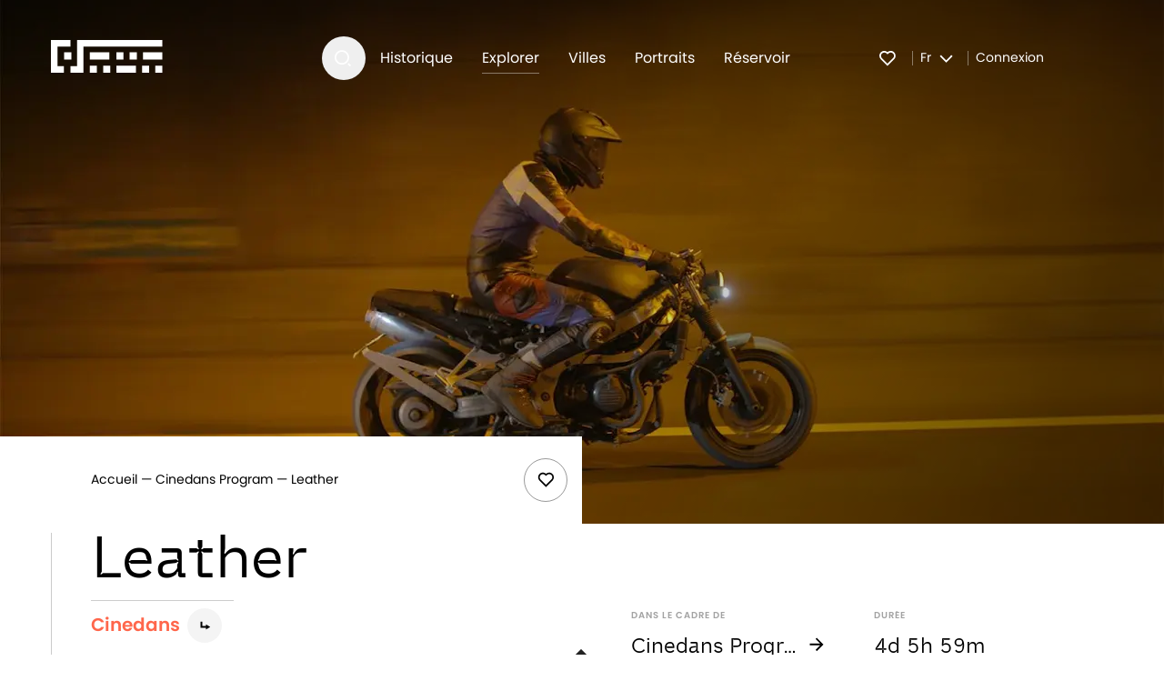

--- FILE ---
content_type: text/html; charset=utf-8
request_url: https://www.citerne.live/fr/events/leather
body_size: 78777
content:
<!DOCTYPE html><html lang="fr"><head><meta charSet="utf-8" data-next-head=""/><meta name="viewport" content="width=device-width, initial-scale=1.0" data-next-head=""/><script async="" defer="" data-domain="citerne.live" src="https://plausible.io/js/plausible.js"></script><meta property="og:type" content="website" data-next-head=""/><meta property="og:locale" content="fr" data-next-head=""/><meta property="og:site_name" content="Citerne.live" data-next-head=""/><title data-next-head="">Leather — Citerne.live</title><meta name="robots" content="index,follow" data-next-head=""/><meta name="googlebot" content="index,follow" data-next-head=""/><meta name="description" content="Hank ne s&#x27;intègre pas. Conduire sa moto lui permet de se vider l&#x27;esprit. A plus de 130 km/h, tout devient noir et blanc. Au cours de ses promenades no..." data-next-head=""/><meta property="og:title" content="Leather — Citerne.live" data-next-head=""/><meta property="og:description" content="Hank ne s&#x27;intègre pas. Conduire sa moto lui permet de se vider l&#x27;esprit. A plus de 130 km/h, tout devient noir et blanc. Au cours de ses promenades no..." data-next-head=""/><meta property="og:image" content="https://cdn.citerne.live/citerne/assets/leather_1_1111_ced0c7d3bc.jpg" data-next-head=""/><link rel="apple-touch-icon" sizes="180x180" href="/apple-touch-icon.png"/><link rel="icon" type="image/png" sizes="32x32" href="/favicon-32x32.png"/><link rel="icon" type="image/png" sizes="16x16" href="/favicon-16x16.png"/><link rel="manifest" href="/site.webmanifest"/><link rel="preload" href="/_next/static/chunks/8f6f85a0926d0299.css" as="style"/><link rel="preload" href="/_next/static/chunks/cc0d95f932052ab0.css" as="style"/><link rel="preload" href="/_next/static/chunks/bed9b51904b34c3a.css" as="style"/><link rel="preload" href="/_next/static/chunks/8c390ee9481db485.css" as="style"/><link rel="preload" as="image" imageSrcSet="/_next/image?url=https%3A%2F%2Fcdn.citerne.live%2Fciterne%2Fassets%2Fleather_1_1111_ced0c7d3bc.jpg&amp;w=576&amp;q=75 576w, /_next/image?url=https%3A%2F%2Fcdn.citerne.live%2Fciterne%2Fassets%2Fleather_1_1111_ced0c7d3bc.jpg&amp;w=768&amp;q=75 768w, /_next/image?url=https%3A%2F%2Fcdn.citerne.live%2Fciterne%2Fassets%2Fleather_1_1111_ced0c7d3bc.jpg&amp;w=992&amp;q=75 992w, /_next/image?url=https%3A%2F%2Fcdn.citerne.live%2Fciterne%2Fassets%2Fleather_1_1111_ced0c7d3bc.jpg&amp;w=1080&amp;q=75 1080w, /_next/image?url=https%3A%2F%2Fcdn.citerne.live%2Fciterne%2Fassets%2Fleather_1_1111_ced0c7d3bc.jpg&amp;w=1280&amp;q=75 1280w, /_next/image?url=https%3A%2F%2Fcdn.citerne.live%2Fciterne%2Fassets%2Fleather_1_1111_ced0c7d3bc.jpg&amp;w=1440&amp;q=75 1440w, /_next/image?url=https%3A%2F%2Fcdn.citerne.live%2Fciterne%2Fassets%2Fleather_1_1111_ced0c7d3bc.jpg&amp;w=1880&amp;q=75 1880w" imageSizes="100vw" data-next-head=""/><link rel="preload" as="image" imageSrcSet="/_next/image?url=https%3A%2F%2Fcdn.citerne.live%2Fciterne%2Fassets%2Fleather_2_11_e3e5ea1b52.jpg&amp;w=32&amp;q=75 32w, /_next/image?url=https%3A%2F%2Fcdn.citerne.live%2Fciterne%2Fassets%2Fleather_2_11_e3e5ea1b52.jpg&amp;w=48&amp;q=75 48w, /_next/image?url=https%3A%2F%2Fcdn.citerne.live%2Fciterne%2Fassets%2Fleather_2_11_e3e5ea1b52.jpg&amp;w=64&amp;q=75 64w, /_next/image?url=https%3A%2F%2Fcdn.citerne.live%2Fciterne%2Fassets%2Fleather_2_11_e3e5ea1b52.jpg&amp;w=96&amp;q=75 96w, /_next/image?url=https%3A%2F%2Fcdn.citerne.live%2Fciterne%2Fassets%2Fleather_2_11_e3e5ea1b52.jpg&amp;w=128&amp;q=75 128w, /_next/image?url=https%3A%2F%2Fcdn.citerne.live%2Fciterne%2Fassets%2Fleather_2_11_e3e5ea1b52.jpg&amp;w=256&amp;q=75 256w, /_next/image?url=https%3A%2F%2Fcdn.citerne.live%2Fciterne%2Fassets%2Fleather_2_11_e3e5ea1b52.jpg&amp;w=384&amp;q=75 384w, /_next/image?url=https%3A%2F%2Fcdn.citerne.live%2Fciterne%2Fassets%2Fleather_2_11_e3e5ea1b52.jpg&amp;w=576&amp;q=75 576w, /_next/image?url=https%3A%2F%2Fcdn.citerne.live%2Fciterne%2Fassets%2Fleather_2_11_e3e5ea1b52.jpg&amp;w=768&amp;q=75 768w, /_next/image?url=https%3A%2F%2Fcdn.citerne.live%2Fciterne%2Fassets%2Fleather_2_11_e3e5ea1b52.jpg&amp;w=992&amp;q=75 992w, /_next/image?url=https%3A%2F%2Fcdn.citerne.live%2Fciterne%2Fassets%2Fleather_2_11_e3e5ea1b52.jpg&amp;w=1080&amp;q=75 1080w, /_next/image?url=https%3A%2F%2Fcdn.citerne.live%2Fciterne%2Fassets%2Fleather_2_11_e3e5ea1b52.jpg&amp;w=1280&amp;q=75 1280w, /_next/image?url=https%3A%2F%2Fcdn.citerne.live%2Fciterne%2Fassets%2Fleather_2_11_e3e5ea1b52.jpg&amp;w=1440&amp;q=75 1440w, /_next/image?url=https%3A%2F%2Fcdn.citerne.live%2Fciterne%2Fassets%2Fleather_2_11_e3e5ea1b52.jpg&amp;w=1880&amp;q=75 1880w" imageSizes="500px" data-next-head=""/><link rel="preload" as="image" imageSrcSet="/_next/image?url=https%3A%2F%2Fcdn.citerne.live%2Fciterne%2Fassets%2F75_A9028_1_landscape_2f74a887aa.jpg&amp;w=32&amp;q=75 32w, /_next/image?url=https%3A%2F%2Fcdn.citerne.live%2Fciterne%2Fassets%2F75_A9028_1_landscape_2f74a887aa.jpg&amp;w=48&amp;q=75 48w, /_next/image?url=https%3A%2F%2Fcdn.citerne.live%2Fciterne%2Fassets%2F75_A9028_1_landscape_2f74a887aa.jpg&amp;w=64&amp;q=75 64w, /_next/image?url=https%3A%2F%2Fcdn.citerne.live%2Fciterne%2Fassets%2F75_A9028_1_landscape_2f74a887aa.jpg&amp;w=96&amp;q=75 96w, /_next/image?url=https%3A%2F%2Fcdn.citerne.live%2Fciterne%2Fassets%2F75_A9028_1_landscape_2f74a887aa.jpg&amp;w=128&amp;q=75 128w, /_next/image?url=https%3A%2F%2Fcdn.citerne.live%2Fciterne%2Fassets%2F75_A9028_1_landscape_2f74a887aa.jpg&amp;w=256&amp;q=75 256w, /_next/image?url=https%3A%2F%2Fcdn.citerne.live%2Fciterne%2Fassets%2F75_A9028_1_landscape_2f74a887aa.jpg&amp;w=384&amp;q=75 384w, /_next/image?url=https%3A%2F%2Fcdn.citerne.live%2Fciterne%2Fassets%2F75_A9028_1_landscape_2f74a887aa.jpg&amp;w=576&amp;q=75 576w, /_next/image?url=https%3A%2F%2Fcdn.citerne.live%2Fciterne%2Fassets%2F75_A9028_1_landscape_2f74a887aa.jpg&amp;w=768&amp;q=75 768w, /_next/image?url=https%3A%2F%2Fcdn.citerne.live%2Fciterne%2Fassets%2F75_A9028_1_landscape_2f74a887aa.jpg&amp;w=992&amp;q=75 992w, /_next/image?url=https%3A%2F%2Fcdn.citerne.live%2Fciterne%2Fassets%2F75_A9028_1_landscape_2f74a887aa.jpg&amp;w=1080&amp;q=75 1080w, /_next/image?url=https%3A%2F%2Fcdn.citerne.live%2Fciterne%2Fassets%2F75_A9028_1_landscape_2f74a887aa.jpg&amp;w=1280&amp;q=75 1280w, /_next/image?url=https%3A%2F%2Fcdn.citerne.live%2Fciterne%2Fassets%2F75_A9028_1_landscape_2f74a887aa.jpg&amp;w=1440&amp;q=75 1440w, /_next/image?url=https%3A%2F%2Fcdn.citerne.live%2Fciterne%2Fassets%2F75_A9028_1_landscape_2f74a887aa.jpg&amp;w=1880&amp;q=75 1880w" imageSizes="500px" data-next-head=""/><script type="text/javascript" src="https://assets.inplayer.com/paywall/v3/paywall.min.js"></script><link rel="stylesheet" href="/_next/static/chunks/8f6f85a0926d0299.css" data-n-g=""/><link rel="stylesheet" href="/_next/static/chunks/cc0d95f932052ab0.css" data-n-g=""/><link rel="stylesheet" href="/_next/static/chunks/bed9b51904b34c3a.css" data-n-g=""/><link rel="stylesheet" href="/_next/static/chunks/8c390ee9481db485.css" data-n-p=""/><noscript data-n-css=""></noscript><script src="/_next/static/chunks/600c207ca6cce341.js" defer=""></script><script src="/_next/static/chunks/ed89f506b1610a43.js" defer=""></script><script src="/_next/static/chunks/c253a0c5f8231694.js" defer=""></script><script src="/_next/static/chunks/921bc6a16389741f.js" defer=""></script><script src="/_next/static/chunks/a65e15e99b1cf5c5.js" defer=""></script><script src="/_next/static/chunks/1e6727f95a750f90.js" defer=""></script><script src="/_next/static/chunks/47908953f341ab5c.js" defer=""></script><script src="/_next/static/chunks/b1c03872397e2650.js" defer=""></script><script src="/_next/static/chunks/turbopack-e68f119080508f58.js" defer=""></script><script src="/_next/static/chunks/e91b000ac6ed70be.js" defer=""></script><script src="/_next/static/chunks/ba052a3e9cff3700.js" defer=""></script><script src="/_next/static/chunks/c8faa8b6d3c1ce99.js" defer=""></script><script src="/_next/static/chunks/0a2d652d2db86ca0.js" defer=""></script><script src="/_next/static/chunks/760c65626136f7c4.js" defer=""></script><script src="/_next/static/chunks/42f58b834aa80357.js" defer=""></script><script src="/_next/static/chunks/c3ef41c9a00a27aa.js" defer=""></script><script src="/_next/static/chunks/turbopack-22783b6286345834.js" defer=""></script><script src="/_next/static/CQNGn_UFM__dM8hHABx-C/_ssgManifest.js" defer=""></script><script src="/_next/static/CQNGn_UFM__dM8hHABx-C/_buildManifest.js" defer=""></script></head><body><link rel="preload" as="image" imageSrcSet="/_next/image?url=https%3A%2F%2Fcdn.citerne.live%2Fciterne%2Fassets%2Fleather_1_1111_ced0c7d3bc.jpg&amp;w=576&amp;q=75 576w, /_next/image?url=https%3A%2F%2Fcdn.citerne.live%2Fciterne%2Fassets%2Fleather_1_1111_ced0c7d3bc.jpg&amp;w=768&amp;q=75 768w, /_next/image?url=https%3A%2F%2Fcdn.citerne.live%2Fciterne%2Fassets%2Fleather_1_1111_ced0c7d3bc.jpg&amp;w=992&amp;q=75 992w, /_next/image?url=https%3A%2F%2Fcdn.citerne.live%2Fciterne%2Fassets%2Fleather_1_1111_ced0c7d3bc.jpg&amp;w=1080&amp;q=75 1080w, /_next/image?url=https%3A%2F%2Fcdn.citerne.live%2Fciterne%2Fassets%2Fleather_1_1111_ced0c7d3bc.jpg&amp;w=1280&amp;q=75 1280w, /_next/image?url=https%3A%2F%2Fcdn.citerne.live%2Fciterne%2Fassets%2Fleather_1_1111_ced0c7d3bc.jpg&amp;w=1440&amp;q=75 1440w, /_next/image?url=https%3A%2F%2Fcdn.citerne.live%2Fciterne%2Fassets%2Fleather_1_1111_ced0c7d3bc.jpg&amp;w=1880&amp;q=75 1880w" imageSizes="100vw"/><link rel="preload" as="image" imageSrcSet="/_next/image?url=https%3A%2F%2Fcdn.citerne.live%2Fciterne%2Fassets%2Fleather_2_11_e3e5ea1b52.jpg&amp;w=32&amp;q=75 32w, /_next/image?url=https%3A%2F%2Fcdn.citerne.live%2Fciterne%2Fassets%2Fleather_2_11_e3e5ea1b52.jpg&amp;w=48&amp;q=75 48w, /_next/image?url=https%3A%2F%2Fcdn.citerne.live%2Fciterne%2Fassets%2Fleather_2_11_e3e5ea1b52.jpg&amp;w=64&amp;q=75 64w, /_next/image?url=https%3A%2F%2Fcdn.citerne.live%2Fciterne%2Fassets%2Fleather_2_11_e3e5ea1b52.jpg&amp;w=96&amp;q=75 96w, /_next/image?url=https%3A%2F%2Fcdn.citerne.live%2Fciterne%2Fassets%2Fleather_2_11_e3e5ea1b52.jpg&amp;w=128&amp;q=75 128w, /_next/image?url=https%3A%2F%2Fcdn.citerne.live%2Fciterne%2Fassets%2Fleather_2_11_e3e5ea1b52.jpg&amp;w=256&amp;q=75 256w, /_next/image?url=https%3A%2F%2Fcdn.citerne.live%2Fciterne%2Fassets%2Fleather_2_11_e3e5ea1b52.jpg&amp;w=384&amp;q=75 384w, /_next/image?url=https%3A%2F%2Fcdn.citerne.live%2Fciterne%2Fassets%2Fleather_2_11_e3e5ea1b52.jpg&amp;w=576&amp;q=75 576w, /_next/image?url=https%3A%2F%2Fcdn.citerne.live%2Fciterne%2Fassets%2Fleather_2_11_e3e5ea1b52.jpg&amp;w=768&amp;q=75 768w, /_next/image?url=https%3A%2F%2Fcdn.citerne.live%2Fciterne%2Fassets%2Fleather_2_11_e3e5ea1b52.jpg&amp;w=992&amp;q=75 992w, /_next/image?url=https%3A%2F%2Fcdn.citerne.live%2Fciterne%2Fassets%2Fleather_2_11_e3e5ea1b52.jpg&amp;w=1080&amp;q=75 1080w, /_next/image?url=https%3A%2F%2Fcdn.citerne.live%2Fciterne%2Fassets%2Fleather_2_11_e3e5ea1b52.jpg&amp;w=1280&amp;q=75 1280w, /_next/image?url=https%3A%2F%2Fcdn.citerne.live%2Fciterne%2Fassets%2Fleather_2_11_e3e5ea1b52.jpg&amp;w=1440&amp;q=75 1440w, /_next/image?url=https%3A%2F%2Fcdn.citerne.live%2Fciterne%2Fassets%2Fleather_2_11_e3e5ea1b52.jpg&amp;w=1880&amp;q=75 1880w" imageSizes="500px"/><link rel="preload" as="image" imageSrcSet="/_next/image?url=https%3A%2F%2Fcdn.citerne.live%2Fciterne%2Fassets%2F75_A9028_1_landscape_2f74a887aa.jpg&amp;w=32&amp;q=75 32w, /_next/image?url=https%3A%2F%2Fcdn.citerne.live%2Fciterne%2Fassets%2F75_A9028_1_landscape_2f74a887aa.jpg&amp;w=48&amp;q=75 48w, /_next/image?url=https%3A%2F%2Fcdn.citerne.live%2Fciterne%2Fassets%2F75_A9028_1_landscape_2f74a887aa.jpg&amp;w=64&amp;q=75 64w, /_next/image?url=https%3A%2F%2Fcdn.citerne.live%2Fciterne%2Fassets%2F75_A9028_1_landscape_2f74a887aa.jpg&amp;w=96&amp;q=75 96w, /_next/image?url=https%3A%2F%2Fcdn.citerne.live%2Fciterne%2Fassets%2F75_A9028_1_landscape_2f74a887aa.jpg&amp;w=128&amp;q=75 128w, /_next/image?url=https%3A%2F%2Fcdn.citerne.live%2Fciterne%2Fassets%2F75_A9028_1_landscape_2f74a887aa.jpg&amp;w=256&amp;q=75 256w, /_next/image?url=https%3A%2F%2Fcdn.citerne.live%2Fciterne%2Fassets%2F75_A9028_1_landscape_2f74a887aa.jpg&amp;w=384&amp;q=75 384w, /_next/image?url=https%3A%2F%2Fcdn.citerne.live%2Fciterne%2Fassets%2F75_A9028_1_landscape_2f74a887aa.jpg&amp;w=576&amp;q=75 576w, /_next/image?url=https%3A%2F%2Fcdn.citerne.live%2Fciterne%2Fassets%2F75_A9028_1_landscape_2f74a887aa.jpg&amp;w=768&amp;q=75 768w, /_next/image?url=https%3A%2F%2Fcdn.citerne.live%2Fciterne%2Fassets%2F75_A9028_1_landscape_2f74a887aa.jpg&amp;w=992&amp;q=75 992w, /_next/image?url=https%3A%2F%2Fcdn.citerne.live%2Fciterne%2Fassets%2F75_A9028_1_landscape_2f74a887aa.jpg&amp;w=1080&amp;q=75 1080w, /_next/image?url=https%3A%2F%2Fcdn.citerne.live%2Fciterne%2Fassets%2F75_A9028_1_landscape_2f74a887aa.jpg&amp;w=1280&amp;q=75 1280w, /_next/image?url=https%3A%2F%2Fcdn.citerne.live%2Fciterne%2Fassets%2F75_A9028_1_landscape_2f74a887aa.jpg&amp;w=1440&amp;q=75 1440w, /_next/image?url=https%3A%2F%2Fcdn.citerne.live%2Fciterne%2Fassets%2F75_A9028_1_landscape_2f74a887aa.jpg&amp;w=1880&amp;q=75 1880w" imageSizes="500px"/><link rel="preload" as="image" href="/assets/download-bg.png"/><link rel="preload" as="image" href="/assets/download-phone.png"/><div id="__next"><div class="header header-module-scss-module__6WjmQG__header"><div class="header-module-scss-module__6WjmQG__headerInner"><div class="search-module-scss-module__bIQEca__search header-module-scss-module__6WjmQG__searchSection "><span aria-hidden="true"></span><div class="search-module-scss-module__bIQEca__wrapper"><span aria-hidden="true" class="search-module-scss-module__bIQEca__logoBackground"></span><form class="search-module-scss-module__bIQEca__content" action="/search" method="get"><div class="searchInput-module-scss-module__G14cIa__searchInput search-module-scss-module__bIQEca__input"><input autoComplete="off" class="searchInput-module-scss-module__G14cIa__input" placeholder="Rechercher..." type="text" name="q" value=""/><button type="submit" class="btn-reset searchInput-module-scss-module__G14cIa__icon"><svg xmlns="http://www.w3.org/2000/svg" width="32" height="33" viewBox="0 0 32 33"><g><g stroke-width="0.5"><g><g><path d="M13.975 7c4.402 0 7.975 3.573 7.975 7.975 0 4.402-3.573 7.975-7.975 7.975C9.573 22.95 6 19.377 6 14.975 6 10.573 9.573 7 13.975 7zm0 14.177c3.426 0 6.202-2.776 6.202-6.202 0-3.428-2.776-6.203-6.202-6.203-3.428 0-6.203 2.775-6.203 6.203 0 3.426 2.775 6.202 6.203 6.202zm7.518.063L24 23.746 22.746 25l-2.506-2.507 1.253-1.253h0z" transform="translate(-1081 -2354) translate(815 2286) translate(266 68.2)"></path></g></g></g></g></svg></button></div><button type="submit" class="btn button-module-scss-module__16hW8W__button button-module-scss-module__16hW8W__inverse  button-module-scss-module__16hW8W__transparent     search-module-scss-module__bIQEca__button  "><span class="button-module-scss-module__16hW8W__label">Tous les résultats</span><span class="button-module-scss-module__16hW8W__icon"><svg xmlns="http://www.w3.org/2000/svg" width="32" height="32" viewBox="0 0 32 32"><g><g><g><g><path d="M20.172 14.778L14.808 9.414 16.222 8 24 15.778 16.222 23.556 14.808 22.142 20.172 16.778 8 16.778 8 14.778z" transform="translate(-799 -460) translate(732 448) translate(67 12)"></path></g></g></g></g></svg></span></button></form></div></div><a class="header-module-scss-module__6WjmQG__logo logo-module-scss-module__bfnqUW__logo logo-module-scss-module__bfnqUW__inverse" title="Retourner à l&#x27;accueil" href="/fr"><svg xmlns="http://www.w3.org/2000/svg" viewBox="0 0 123 36" aria-labelledby="svg-logo-title" width="123" height="36"><title id="svg-logo-title">Citerne.live</title><path d="M50.595 28.216V36H42.81v-7.784h7.784zm14.594 0V36h-7.784v-7.784h7.784zm42.811 0V36h-7.784v-7.784H108zm14.595 0V36h-7.784v-7.784h7.784zm0-28.216v7.2H35.86V36H21.405v-7.2h7.23V0h93.96zm-29.19 28.216V36H72v-7.784h21.405zM21.405 0v7.2H7.135v21.6h7.136V36H0V0h21.405zm.973 13.622v7.783h-7.783v-7.783h7.783zm57.406 0v7.783H72v-7.783h7.784zm14.594 0v7.783h-7.783v-7.783h7.783zm-30.162 0v7.783H42.811v-7.783h21.405zm58.379 0v7.783h-21.406v-7.783h21.406z"></path></svg></a><div class="left header-module-scss-module__6WjmQG__left"><button type="button" class="btn-reset searchButton-module-scss-module__oKy_1W__searchIcon header-module-scss-module__6WjmQG__searchButton null"><span class="searchButton-module-scss-module__oKy_1W__icon searchButton-module-scss-module__oKy_1W__hidden"><svg xmlns="http://www.w3.org/2000/svg" width="32" height="32" viewBox="0 0 32 32"><g><g stroke-width="0.2"><g><path d="M24.318 14.618v2.2h-17.2v-2.2h17.2z" transform="translate(-490 -3445) translate(490 3445) rotate(135 15.718 15.718)"></path><path d="M24.318 14.618v2.2h-17.2v-2.2h17.2z" transform="translate(-490 -3445) translate(490 3445) rotate(45 15.718 15.718)"></path></g></g></g></svg></span><span class="searchButton-module-scss-module__oKy_1W__icon "><svg xmlns="http://www.w3.org/2000/svg" width="32" height="33" viewBox="0 0 32 33"><g><g stroke-width="0.5"><g><g><path d="M13.975 7c4.402 0 7.975 3.573 7.975 7.975 0 4.402-3.573 7.975-7.975 7.975C9.573 22.95 6 19.377 6 14.975 6 10.573 9.573 7 13.975 7zm0 14.177c3.426 0 6.202-2.776 6.202-6.202 0-3.428-2.776-6.203-6.202-6.203-3.428 0-6.203 2.775-6.203 6.203 0 3.426 2.775 6.202 6.203 6.202zm7.518.063L24 23.746 22.746 25l-2.506-2.507 1.253-1.253h0z" transform="translate(-1081 -2354) translate(815 2286) translate(266 68.2)"></path></g></g></g></g></svg></span></button><nav class="main-nav mainNav-module-scss-module__wFMDbG__mainNav "><ul><li class="mainNav-module-scss-module__wFMDbG__navItem "><a title="Visiter la page Historique" href="/fr/story"><span class="">Historique</span></a></li><li class="mainNav-module-scss-module__wFMDbG__navItem mainNav-module-scss-module__wFMDbG__active"><a title="Visiter la page Explorer" href="/fr/explore"><span class="">Explorer</span></a></li><li class="mainNav-module-scss-module__wFMDbG__navItem "><a title="Visiter la page Villes" href="/fr/cities"><span class="">Villes</span></a></li><li class="mainNav-module-scss-module__wFMDbG__navItem "><a title="Visiter la page Portraits" href="/fr/people"><span class="">Portraits</span></a></li><li class="mainNav-module-scss-module__wFMDbG__navItem "><a title="Visiter la page Réservoir" href="/fr/reservoir"><span class="">Réservoir</span></a></li></ul></nav></div><div class="header-module-scss-module__6WjmQG__right"><div class="favoriteMenuItem-module-scss-module__TzP7hG__favorites header-module-scss-module__6WjmQG__rightItem"><a class="favoriteMenuItem-module-scss-module__TzP7hG__link" href="/fr/favorites"><svg xmlns="http://www.w3.org/2000/svg" width="33" height="33" viewBox="0 0 33 33"><g><g><g><g><path d="M15.934 9.366c2.098-1.884 5.34-1.822 7.362.203 2.02 2.026 2.09 5.253.21 7.357l-7.574 7.586-7.573-7.586c-1.88-2.104-1.81-5.336.21-7.357 2.024-2.022 5.26-2.09 7.365-.203zm6.097 1.466c-1.34-1.342-3.502-1.397-4.904-.137l-1.193 1.07-1.193-1.07c-1.407-1.26-3.564-1.205-4.908.138-1.33 1.331-1.398 3.462-.171 4.87l6.27 6.28 6.271-6.28c1.228-1.408 1.16-3.536-.172-4.87z" transform="translate(-408 -480) translate(401 472) translate(8 8)"></path></g></g></g></g></svg></a></div><nav class="dropdownNav-module-scss-module__JoUwda__dropdownNav header-module-scss-module__6WjmQG__rightItem "><button type="button" class="linkButton-module-scss-module__SPSo9a__linkButton linkButton-module-scss-module__SPSo9a__inverse dropdownNav-module-scss-module__JoUwda__topButton"><span>fr</span><svg xmlns="http://www.w3.org/2000/svg" width="33" height="33" viewBox="0 0 33 33" class="dropdownNav-module-scss-module__JoUwda__chevron"><g><g><g><g><g><path d="M11.8 10.473L13.092 9.2 20.2 16.2 13.092 23.2 11.8 21.927 17.661 16.2z" transform="translate(-704 -2324) translate(459.5 2297.5) translate(0 4) translate(245 23) rotate(90 16 16.2)"></path></g></g></g></g></g></svg></button><ul class="dropdownNav-module-scss-module__JoUwda__itemList"><li class="dropdownNav-module-scss-module__JoUwda__item "><a class="dropdownNav-module-scss-module__JoUwda__itemLinkOrButton" href="/events/leather">en</a></li><li class="dropdownNav-module-scss-module__JoUwda__item dropdownNav-module-scss-module__JoUwda__itemIsActive"><a class="dropdownNav-module-scss-module__JoUwda__itemLinkOrButton" href="/fr/events/leather">fr</a></li></ul></nav><div class="auth auth-module-scss-module__-tdbmW__auth header-module-scss-module__6WjmQG__rightItem"><button type="button" class="linkButton-module-scss-module__SPSo9a__linkButton linkButton-module-scss-module__SPSo9a__inverse auth-module-scss-module__-tdbmW__button">Connexion</button></div></div></div></div><div aria-hidden="true" class="mobileHeader-module-scss-module__eI8t6W__mobileHeader  "><div class="mobileHeader-module-scss-module__eI8t6W__header"><div class="mobileHeader-module-scss-module__eI8t6W__headerLeft"><button type="button" class="btn-reset "><svg xmlns="http://www.w3.org/2000/svg" width="32" height="32" viewBox="0 0 32 32"><g><g><g><path d="M24 20.333v2.334H8v-2.334h16zm0-5.666V17H8v-2.333h16zM24 9v2.333H8V9h16z" transform="translate(-378 -3514) translate(378 3514)"></path></g></g></g></svg></button><button type="button" class="btn-reset mobileHeader-module-scss-module__eI8t6W__hidden"><svg xmlns="http://www.w3.org/2000/svg" width="32" height="32" viewBox="0 0 32 32"><g><g stroke-width="0.2"><g><path d="M24.318 14.618v2.2h-17.2v-2.2h17.2z" transform="translate(-490 -3445) translate(490 3445) rotate(135 15.718 15.718)"></path><path d="M24.318 14.618v2.2h-17.2v-2.2h17.2z" transform="translate(-490 -3445) translate(490 3445) rotate(45 15.718 15.718)"></path></g></g></g></svg></button></div><div class="mobileHeader-module-scss-module__eI8t6W__headerCenter"><a class=" logo-module-scss-module__bfnqUW__logo logo-module-scss-module__bfnqUW__inverse" title="Retourner à l&#x27;accueil" href="/fr"><svg xmlns="http://www.w3.org/2000/svg" viewBox="0 0 123 36" aria-labelledby="svg-logo-title" width="123" height="36"><title id="svg-logo-title">Citerne.live</title><path d="M50.595 28.216V36H42.81v-7.784h7.784zm14.594 0V36h-7.784v-7.784h7.784zm42.811 0V36h-7.784v-7.784H108zm14.595 0V36h-7.784v-7.784h7.784zm0-28.216v7.2H35.86V36H21.405v-7.2h7.23V0h93.96zm-29.19 28.216V36H72v-7.784h21.405zM21.405 0v7.2H7.135v21.6h7.136V36H0V0h21.405zm.973 13.622v7.783h-7.783v-7.783h7.783zm57.406 0v7.783H72v-7.783h7.784zm14.594 0v7.783h-7.783v-7.783h7.783zm-30.162 0v7.783H42.811v-7.783h21.405zm58.379 0v7.783h-21.406v-7.783h21.406z"></path></svg></a></div><div class="mobileHeader-module-scss-module__eI8t6W__headerRight"></div></div><nav class="mobileHeader-module-scss-module__eI8t6W__nav"><div class="mobileHeader-module-scss-module__eI8t6W__navContent"><form class="mobileHeader-module-scss-module__eI8t6W__searchInput" action="/search" method="get"><div class="searchInput-module-scss-module__G14cIa__searchInput "><input autoComplete="on" class="searchInput-module-scss-module__G14cIa__input" placeholder="Rechercher..." type="text" name="q" value=""/><button type="submit" class="btn-reset searchInput-module-scss-module__G14cIa__icon"><svg xmlns="http://www.w3.org/2000/svg" width="32" height="33" viewBox="0 0 32 33"><g><g stroke-width="0.5"><g><g><path d="M13.975 7c4.402 0 7.975 3.573 7.975 7.975 0 4.402-3.573 7.975-7.975 7.975C9.573 22.95 6 19.377 6 14.975 6 10.573 9.573 7 13.975 7zm0 14.177c3.426 0 6.202-2.776 6.202-6.202 0-3.428-2.776-6.203-6.202-6.203-3.428 0-6.203 2.775-6.203 6.203 0 3.426 2.775 6.202 6.203 6.202zm7.518.063L24 23.746 22.746 25l-2.506-2.507 1.253-1.253h0z" transform="translate(-1081 -2354) translate(815 2286) translate(266 68.2)"></path></g></g></g></g></svg></button></div></form><div class="locationBox-module-scss-module__20ohJa__locationBox mobileHeader-module-scss-module__eI8t6W__locationBox "><div class="locationBox-module-scss-module__20ohJa__time"></div><div class="locationBox-module-scss-module__20ohJa__location"><p class="locationBox-module-scss-module__20ohJa__locationLabel"></p><button type="button" class="btn-reset locationBox-module-scss-module__20ohJa__editButton">Editer le fuseau horaire</button></div></div><div class="auth auth-module-scss-module__-tdbmW__auth mobileHeader-module-scss-module__eI8t6W__navAccount"><button type="button" class="linkButton-module-scss-module__SPSo9a__linkButton linkButton-module-scss-module__SPSo9a__inverse auth-module-scss-module__-tdbmW__button">Connexion</button></div><nav class="main-nav mainNav-module-scss-module__wFMDbG__mainNav "><ul><li class="mainNav-module-scss-module__wFMDbG__navItem "><a title="Visiter la page Historique" href="/fr/story"><span class="mainNav-module-scss-module__wFMDbG__hasArrow">Historique<svg xmlns="http://www.w3.org/2000/svg" width="32" height="32" viewBox="0 0 32 32"><g><g><g><g><path d="M20.172 14.778L14.808 9.414 16.222 8 24 15.778 16.222 23.556 14.808 22.142 20.172 16.778 8 16.778 8 14.778z" transform="translate(-799 -460) translate(732 448) translate(67 12)"></path></g></g></g></g></svg></span></a></li><li class="mainNav-module-scss-module__wFMDbG__navItem mainNav-module-scss-module__wFMDbG__active"><a title="Visiter la page Explorer" href="/fr/explore"><span class="mainNav-module-scss-module__wFMDbG__hasArrow">Explorer<svg xmlns="http://www.w3.org/2000/svg" width="32" height="32" viewBox="0 0 32 32"><g><g><g><g><path d="M20.172 14.778L14.808 9.414 16.222 8 24 15.778 16.222 23.556 14.808 22.142 20.172 16.778 8 16.778 8 14.778z" transform="translate(-799 -460) translate(732 448) translate(67 12)"></path></g></g></g></g></svg></span></a></li><li class="mainNav-module-scss-module__wFMDbG__navItem "><a title="Visiter la page Villes" href="/fr/cities"><span class="mainNav-module-scss-module__wFMDbG__hasArrow">Villes<svg xmlns="http://www.w3.org/2000/svg" width="32" height="32" viewBox="0 0 32 32"><g><g><g><g><path d="M20.172 14.778L14.808 9.414 16.222 8 24 15.778 16.222 23.556 14.808 22.142 20.172 16.778 8 16.778 8 14.778z" transform="translate(-799 -460) translate(732 448) translate(67 12)"></path></g></g></g></g></svg></span></a></li><li class="mainNav-module-scss-module__wFMDbG__navItem "><a title="Visiter la page Portraits" href="/fr/people"><span class="mainNav-module-scss-module__wFMDbG__hasArrow">Portraits<svg xmlns="http://www.w3.org/2000/svg" width="32" height="32" viewBox="0 0 32 32"><g><g><g><g><path d="M20.172 14.778L14.808 9.414 16.222 8 24 15.778 16.222 23.556 14.808 22.142 20.172 16.778 8 16.778 8 14.778z" transform="translate(-799 -460) translate(732 448) translate(67 12)"></path></g></g></g></g></svg></span></a></li><li class="mainNav-module-scss-module__wFMDbG__navItem "><a title="Visiter la page Réservoir" href="/fr/reservoir"><span class="mainNav-module-scss-module__wFMDbG__hasArrow">Réservoir<svg xmlns="http://www.w3.org/2000/svg" width="32" height="32" viewBox="0 0 32 32"><g><g><g><g><path d="M20.172 14.778L14.808 9.414 16.222 8 24 15.778 16.222 23.556 14.808 22.142 20.172 16.778 8 16.778 8 14.778z" transform="translate(-799 -460) translate(732 448) translate(67 12)"></path></g></g></g></g></svg></span></a></li></ul></nav><a class="mobileHeader-module-scss-module__eI8t6W__favorites" href="/fr/favorites"><svg xmlns="http://www.w3.org/2000/svg" width="33" height="33" viewBox="0 0 33 33"><g><g><g><g><path d="M15.934 9.366c2.098-1.884 5.34-1.822 7.362.203 2.02 2.026 2.09 5.253.21 7.357l-7.574 7.586-7.573-7.586c-1.88-2.104-1.81-5.336.21-7.357 2.024-2.022 5.26-2.09 7.365-.203z" transform="translate(-408 -583) translate(401 575) translate(8 8)"></path></g></g></g></g></svg>Favorites</a></div></nav></div><div class="coverHero-module-scss-module__8ijTfa__coverHero "><img alt="" decoding="async" data-nimg="fill" class="coverHero-module-scss-module__8ijTfa__image" style="position:absolute;height:100%;width:100%;left:0;top:0;right:0;bottom:0;color:transparent" sizes="100vw" srcSet="/_next/image?url=https%3A%2F%2Fcdn.citerne.live%2Fciterne%2Fassets%2Fleather_1_1111_ced0c7d3bc.jpg&amp;w=576&amp;q=75 576w, /_next/image?url=https%3A%2F%2Fcdn.citerne.live%2Fciterne%2Fassets%2Fleather_1_1111_ced0c7d3bc.jpg&amp;w=768&amp;q=75 768w, /_next/image?url=https%3A%2F%2Fcdn.citerne.live%2Fciterne%2Fassets%2Fleather_1_1111_ced0c7d3bc.jpg&amp;w=992&amp;q=75 992w, /_next/image?url=https%3A%2F%2Fcdn.citerne.live%2Fciterne%2Fassets%2Fleather_1_1111_ced0c7d3bc.jpg&amp;w=1080&amp;q=75 1080w, /_next/image?url=https%3A%2F%2Fcdn.citerne.live%2Fciterne%2Fassets%2Fleather_1_1111_ced0c7d3bc.jpg&amp;w=1280&amp;q=75 1280w, /_next/image?url=https%3A%2F%2Fcdn.citerne.live%2Fciterne%2Fassets%2Fleather_1_1111_ced0c7d3bc.jpg&amp;w=1440&amp;q=75 1440w, /_next/image?url=https%3A%2F%2Fcdn.citerne.live%2Fciterne%2Fassets%2Fleather_1_1111_ced0c7d3bc.jpg&amp;w=1880&amp;q=75 1880w" src="/_next/image?url=https%3A%2F%2Fcdn.citerne.live%2Fciterne%2Fassets%2Fleather_1_1111_ced0c7d3bc.jpg&amp;w=1880&amp;q=75"/><span class="coverHero-module-scss-module__8ijTfa__shadows"></span></div><div class="container"><div class="introTop-module-scss-module__C3FTaa__introTop "><nav class="breadcrumb-module-scss-module__Sselkq__breadcrumb "><span class="breadcrumb-module-scss-module__Sselkq__crumb"><a title="Visiter la page" href="/fr">Accueil</a></span><span class="breadcrumb-module-scss-module__Sselkq__crumb"><a title="Visiter la page" href="/fr/events/cinedans-program">Cinedans Program</a></span><span>Leather</span></nav><button type="button" class="btn-reset favoriteToggle-module-scss-module__iGBH3q__favoriteToggle   favoriteToggle-module-scss-module__iGBH3q__isInverted"><svg xmlns="http://www.w3.org/2000/svg" width="33" height="33" viewBox="0 0 33 33"><g><g><g><g><path d="M15.934 9.366c2.098-1.884 5.34-1.822 7.362.203 2.02 2.026 2.09 5.253.21 7.357l-7.574 7.586-7.573-7.586c-1.88-2.104-1.81-5.336.21-7.357 2.024-2.022 5.26-2.09 7.365-.203zm6.097 1.466c-1.34-1.342-3.502-1.397-4.904-.137l-1.193 1.07-1.193-1.07c-1.407-1.26-3.564-1.205-4.908.138-1.33 1.331-1.398 3.462-.171 4.87l6.27 6.28 6.271-6.28c1.228-1.408 1.16-3.536-.172-4.87z" transform="translate(-408 -480) translate(401 472) translate(8 8)"></path></g></g></g></g></svg></button></div></div><div class="eventDetails-module-scss-module__OGprUa__eventDetails  undefined"><div class="container"><div class="eventDetails-module-scss-module__OGprUa__content"><div class="eventDetails-module-scss-module__OGprUa__contentLeft"><h2 class=" heading-module-scss-module__rfo8WG__heading heading-module-scss-module__rfo8WG__heading2">Leather</h2><a class="relatedLink-module-scss-module__mUrQIq__relatedLink eventDetails-module-scss-module__OGprUa__related  relatedLink-module-scss-module__mUrQIq__isLarge " title="Visiter la page de Cinedans" href="/fr/people/cinedans-1"><span>Cinedans</span><span class="relatedLink-module-scss-module__mUrQIq__icon"><svg xmlns="http://www.w3.org/2000/svg" width="28" height="28" viewBox="0 0 28 28"><g><g><g><g><g><path d="M14.25 13.417L14.25 11.417 19.25 14.417 14.25 17.417 14.25 15.417 8.25 15.417 8.25 8.417 10.25 8.417 10.25 13.417z" transform="translate(-785 -2051) translate(378 2034) translate(401 11) translate(6.667 6.667)"></path></g></g></g></g></g></svg></span></a><nav class="eventDetails-module-scss-module__OGprUa__contentActions"><div class=""><button type="button" class="btn button-module-scss-module__16hW8W__button          "><span class="button-module-scss-module__16hW8W__label">Acheter un ticket</span><span class="button-module-scss-module__16hW8W__icon"><svg xmlns="http://www.w3.org/2000/svg" width="32" height="32" viewBox="0 0 32 32"><g><g stroke-width="0.5"><g><g><path d="M7.588 13.467V9.19c0-.43.38-.778.85-.778h15.3c.47 0 .85.348.85.778v4.277c-1.173 0-2.125.87-2.125 1.945 0 1.074.952 1.944 2.125 1.944v4.278c0 .43-.38.778-.85.778h-15.3c-.47 0-.85-.348-.85-.778v-4.278c1.174 0 2.125-.87 2.125-1.944 0-1.074-.951-1.945-2.125-1.945zm1.7-1.191c1.303.59 2.127 1.806 2.127 3.136s-.824 2.545-2.127 3.136v2.308h13.6v-2.308c-1.302-.59-2.126-1.806-2.126-3.136s.824-2.546 2.126-3.136V9.967h-13.6v2.309zm4.25.802h5.1v1.556h-5.1v-1.556zm0 3.112h5.1v1.555h-5.1V16.19z" transform="translate(-1253 -462) translate(1086 450) translate(167 12) rotate(-90 16.088 15.412)"></path></g></g></g></g></svg></span></button></div></nav></div><div class="eventDetails-module-scss-module__OGprUa__contentRight"><div class="eventDetails-module-scss-module__OGprUa__detailsList"><div class="definitionItem-module-scss-module__m8Q67a__definitionItem eventDetails-module-scss-module__OGprUa__detailsItem definitionItem-module-scss-module__m8Q67a__withLink"><dt>dans le cadre de</dt><dd><a target="_self" href="/fr/events/cinedans-program"><span class="definitionItem-module-scss-module__m8Q67a__label">Cinedans Program</span><svg xmlns="http://www.w3.org/2000/svg" width="32" height="32" viewBox="0 0 32 32"><g><g><g><g><path d="M20.172 14.778L14.808 9.414 16.222 8 24 15.778 16.222 23.556 14.808 22.142 20.172 16.778 8 16.778 8 14.778z" transform="translate(-799 -460) translate(732 448) translate(67 12)"></path></g></g></g></g></svg></a></dd></div><div class="definitionItem-module-scss-module__m8Q67a__definitionItem eventDetails-module-scss-module__OGprUa__detailsItem "><dt>Date</dt><dd><span class="definitionItem-module-scss-module__m8Q67a__label">25 mai - 29 mai 2022</span></dd></div><div class="definitionItem-module-scss-module__m8Q67a__definitionItem eventDetails-module-scss-module__OGprUa__detailsItem "><dt>Heure</dt><dd><span class="definitionItem-module-scss-module__m8Q67a__label">16:00</span></dd></div><div class="definitionItem-module-scss-module__m8Q67a__definitionItem eventDetails-module-scss-module__OGprUa__detailsItem "><dt>Durée</dt><dd><span class="definitionItem-module-scss-module__m8Q67a__label">4d 5h 59m</span></dd></div><div class="definitionItem-module-scss-module__m8Q67a__definitionItem eventDetails-module-scss-module__OGprUa__detailsItem definitionItem-module-scss-module__m8Q67a__withLink"><dt>Organisateur</dt><dd><a target="_self" href="/fr/people/cinedans-1"><span class="definitionItem-module-scss-module__m8Q67a__label">Cinedans</span><svg xmlns="http://www.w3.org/2000/svg" width="32" height="32" viewBox="0 0 32 32"><g><g><g><g><path d="M20.172 14.778L14.808 9.414 16.222 8 24 15.778 16.222 23.556 14.808 22.142 20.172 16.778 8 16.778 8 14.778z" transform="translate(-799 -460) translate(732 448) translate(67 12)"></path></g></g></g></g></svg></a></dd></div></div></div></div></div></div><section class="section-module-scss-module__Wojcfa__section presentationSection-module-scss-module__wrNR6G__presentationSection     section-module-scss-module__Wojcfa__withSign   section-module-scss-module__Wojcfa__black  "><span class="background section-module-scss-module__Wojcfa__background
                      
                      
                      section-module-scss-module__Wojcfa__trimBottom
                      
                      "><figure class="section-module-scss-module__Wojcfa__logoWrapper"><svg xmlns="http://www.w3.org/2000/svg" viewBox="0 0 123 36" aria-labelledby="svg-logo-title" class="section-module-scss-module__Wojcfa__logo"><title id="svg-logo-title">Citerne.live</title><path d="M50.595 28.216V36H42.81v-7.784h7.784zm14.594 0V36h-7.784v-7.784h7.784zm42.811 0V36h-7.784v-7.784H108zm14.595 0V36h-7.784v-7.784h7.784zm0-28.216v7.2H35.86V36H21.405v-7.2h7.23V0h93.96zm-29.19 28.216V36H72v-7.784h21.405zM21.405 0v7.2H7.135v21.6h7.136V36H0V0h21.405zm.973 13.622v7.783h-7.783v-7.783h7.783zm57.406 0v7.783H72v-7.783h7.784zm14.594 0v7.783h-7.783v-7.783h7.783zm-30.162 0v7.783H42.811v-7.783h21.405zm58.379 0v7.783h-21.406v-7.783h21.406z"></path></svg></figure></span><figure class="sign-module-scss-module__4IDxtG__sign sign-module-scss-module__4IDxtG__inverse section-module-scss-module__Wojcfa__sign "><svg xmlns="http://www.w3.org/2000/svg" width="64" height="64" viewBox="0 0 64 64"><g transform="translate(-375 -3015) translate(375 3015)"><circle cx="32" cy="32" r="32"></circle><path d="M29 34.622v7h-7v-7h7zm14 0v7h-7v-7h7zm-1-14v7H22v-7h20z"></path></g></svg></figure><div class="container"><div class="presentationContent-module-scss-module__wZWu_G__presentationContent  null null presentationContent-module-scss-module__wZWu_G__isInverted"><h2 class="presentationContent-module-scss-module__wZWu_G__title heading-module-scss-module__rfo8WG__heading heading-module-scss-module__rfo8WG__heading2">A propos</h2><p class="presentationContent-module-scss-module__wZWu_G__content">Hank ne s&#x27;intègre pas. Conduire sa moto lui permet de se vider l&#x27;esprit. A plus de 130 km/h, tout devient noir et blanc. Au cours de ses promenades nocturnes, ses pensées et sa réalité deviennent profondément entrelacées. </p><a class="btn button-module-scss-module__16hW8W__button button-module-scss-module__16hW8W__inverse  button-module-scss-module__16hW8W__transparent button-module-scss-module__16hW8W__highlightIcon    presentationContent-module-scss-module__wZWu_G__cta  " href="/fr/events/cinedans-program"><span class="button-module-scss-module__16hW8W__label">Cinedans Program</span><span class="button-module-scss-module__16hW8W__icon"><svg xmlns="http://www.w3.org/2000/svg" width="32" height="32" viewBox="0 0 32 32"><g><g><g><g><path d="M20.172 14.778L14.808 9.414 16.222 8 24 15.778 16.222 23.556 14.808 22.142 20.172 16.778 8 16.778 8 14.778z" transform="translate(-799 -460) translate(732 448) translate(67 12)"></path></g></g></g></g></svg></span></a></div><div class="presentationSection-module-scss-module__wrNR6G__singleImage"><figure class="presentationSection-module-scss-module__wrNR6G__image"><img alt="" decoding="async" data-nimg="fill" style="position:absolute;height:100%;width:100%;left:0;top:0;right:0;bottom:0;color:transparent" sizes="500px" srcSet="/_next/image?url=https%3A%2F%2Fcdn.citerne.live%2Fciterne%2Fassets%2Fleather_2_11_e3e5ea1b52.jpg&amp;w=32&amp;q=75 32w, /_next/image?url=https%3A%2F%2Fcdn.citerne.live%2Fciterne%2Fassets%2Fleather_2_11_e3e5ea1b52.jpg&amp;w=48&amp;q=75 48w, /_next/image?url=https%3A%2F%2Fcdn.citerne.live%2Fciterne%2Fassets%2Fleather_2_11_e3e5ea1b52.jpg&amp;w=64&amp;q=75 64w, /_next/image?url=https%3A%2F%2Fcdn.citerne.live%2Fciterne%2Fassets%2Fleather_2_11_e3e5ea1b52.jpg&amp;w=96&amp;q=75 96w, /_next/image?url=https%3A%2F%2Fcdn.citerne.live%2Fciterne%2Fassets%2Fleather_2_11_e3e5ea1b52.jpg&amp;w=128&amp;q=75 128w, /_next/image?url=https%3A%2F%2Fcdn.citerne.live%2Fciterne%2Fassets%2Fleather_2_11_e3e5ea1b52.jpg&amp;w=256&amp;q=75 256w, /_next/image?url=https%3A%2F%2Fcdn.citerne.live%2Fciterne%2Fassets%2Fleather_2_11_e3e5ea1b52.jpg&amp;w=384&amp;q=75 384w, /_next/image?url=https%3A%2F%2Fcdn.citerne.live%2Fciterne%2Fassets%2Fleather_2_11_e3e5ea1b52.jpg&amp;w=576&amp;q=75 576w, /_next/image?url=https%3A%2F%2Fcdn.citerne.live%2Fciterne%2Fassets%2Fleather_2_11_e3e5ea1b52.jpg&amp;w=768&amp;q=75 768w, /_next/image?url=https%3A%2F%2Fcdn.citerne.live%2Fciterne%2Fassets%2Fleather_2_11_e3e5ea1b52.jpg&amp;w=992&amp;q=75 992w, /_next/image?url=https%3A%2F%2Fcdn.citerne.live%2Fciterne%2Fassets%2Fleather_2_11_e3e5ea1b52.jpg&amp;w=1080&amp;q=75 1080w, /_next/image?url=https%3A%2F%2Fcdn.citerne.live%2Fciterne%2Fassets%2Fleather_2_11_e3e5ea1b52.jpg&amp;w=1280&amp;q=75 1280w, /_next/image?url=https%3A%2F%2Fcdn.citerne.live%2Fciterne%2Fassets%2Fleather_2_11_e3e5ea1b52.jpg&amp;w=1440&amp;q=75 1440w, /_next/image?url=https%3A%2F%2Fcdn.citerne.live%2Fciterne%2Fassets%2Fleather_2_11_e3e5ea1b52.jpg&amp;w=1880&amp;q=75 1880w" src="/_next/image?url=https%3A%2F%2Fcdn.citerne.live%2Fciterne%2Fassets%2Fleather_2_11_e3e5ea1b52.jpg&amp;w=1880&amp;q=75"/></figure></div></div><figure style="display:none"></figure><figure style="display:none"></figure></section><section class="section-module-scss-module__Wojcfa__section undefined     section-module-scss-module__Wojcfa__white section-module-scss-module__Wojcfa__withLineOnly "><span class="background section-module-scss-module__Wojcfa__background
                      
                      
                      
                      
                      "><div style="display:none"></div></span><div class="container"><div class="castSection-module-scss-module__R2CXWq__list"><div class="castItem-module-scss-module__ckoomq__castItem castSection-module-scss-module__R2CXWq__item"><span class="castItem-module-scss-module__ckoomq__name">Thomas Bos</span><span class="">Director</span></div><div class="castItem-module-scss-module__ckoomq__castItem castSection-module-scss-module__R2CXWq__item"><span class="castItem-module-scss-module__ckoomq__name">Erik Bos</span><span class="">Choreographer</span></div></div></div></section><section class="section-module-scss-module__Wojcfa__section presentationSection-module-scss-module__wrNR6G__presentationSection    presentationSection-module-scss-module__wrNR6G__isContentToRight section-module-scss-module__Wojcfa__withSign   section-module-scss-module__Wojcfa__grey  "><span class="background section-module-scss-module__Wojcfa__background
                      
                      
                      section-module-scss-module__Wojcfa__trimBottom
                      
                      "><figure class="section-module-scss-module__Wojcfa__logoWrapper"><svg xmlns="http://www.w3.org/2000/svg" viewBox="0 0 123 36" aria-labelledby="svg-logo-title" class="section-module-scss-module__Wojcfa__logo"><title id="svg-logo-title">Citerne.live</title><path d="M50.595 28.216V36H42.81v-7.784h7.784zm14.594 0V36h-7.784v-7.784h7.784zm42.811 0V36h-7.784v-7.784H108zm14.595 0V36h-7.784v-7.784h7.784zm0-28.216v7.2H35.86V36H21.405v-7.2h7.23V0h93.96zm-29.19 28.216V36H72v-7.784h21.405zM21.405 0v7.2H7.135v21.6h7.136V36H0V0h21.405zm.973 13.622v7.783h-7.783v-7.783h7.783zm57.406 0v7.783H72v-7.783h7.784zm14.594 0v7.783h-7.783v-7.783h7.783zm-30.162 0v7.783H42.811v-7.783h21.405zm58.379 0v7.783h-21.406v-7.783h21.406z"></path></svg></figure></span><figure class="sign-module-scss-module__4IDxtG__sign  section-module-scss-module__Wojcfa__sign "><svg xmlns="http://www.w3.org/2000/svg" width="64" height="64" viewBox="0 0 64 64"><g transform="translate(-375 -3015) translate(375 3015)"><circle cx="32" cy="32" r="32"></circle><path d="M29 34.622v7h-7v-7h7zm14 0v7h-7v-7h7zm-1-14v7H22v-7h20z"></path></g></svg></figure><div class="container"><div class="presentationContent-module-scss-module__wZWu_G__presentationContent  null null null"><h2 class="presentationContent-module-scss-module__wZWu_G__title heading-module-scss-module__rfo8WG__heading heading-module-scss-module__rfo8WG__heading2">Cinedans</h2><p class="presentationContent-module-scss-module__wZWu_G__content">Cinedans is an organization that fosters and develops dance and film /new media. The four main pillars of the organization are Cinedans FEST, WEB, TOUR and LAB. 
Cinedans FEST is unique in the Netherlands and in the world, celebrating dance film as genre and art form. Cinedans sees the ideal dance film as a true synthesis between the media of dance and cinematography. At Cinedans FEST the emphasis lies on choreographies which are created specifically for the camera and on special film adaptations of existing dance performances.
Cinedans FEST also features a selection of special documentaries and retrospectives. Approximately 130 films from all over the world are screened each year. 
Photo © Peau de Chagrin / Bleu de Nuit by Baloji</p><a class="btn button-module-scss-module__16hW8W__button   button-module-scss-module__16hW8W__transparent button-module-scss-module__16hW8W__highlightIcon    presentationContent-module-scss-module__wZWu_G__cta  " href="/fr/people/cinedans-1"><span class="button-module-scss-module__16hW8W__label">En savoir plus</span><span class="button-module-scss-module__16hW8W__icon"><svg xmlns="http://www.w3.org/2000/svg" width="32" height="32" viewBox="0 0 32 32"><g><g><g><g><path d="M20.172 14.778L14.808 9.414 16.222 8 24 15.778 16.222 23.556 14.808 22.142 20.172 16.778 8 16.778 8 14.778z" transform="translate(-799 -460) translate(732 448) translate(67 12)"></path></g></g></g></g></svg></span></a></div><div class="presentationSection-module-scss-module__wrNR6G__singleImage"><figure class="presentationSection-module-scss-module__wrNR6G__image"><img alt="" decoding="async" data-nimg="fill" style="position:absolute;height:100%;width:100%;left:0;top:0;right:0;bottom:0;color:transparent" sizes="500px" srcSet="/_next/image?url=https%3A%2F%2Fcdn.citerne.live%2Fciterne%2Fassets%2F75_A9028_1_landscape_2f74a887aa.jpg&amp;w=32&amp;q=75 32w, /_next/image?url=https%3A%2F%2Fcdn.citerne.live%2Fciterne%2Fassets%2F75_A9028_1_landscape_2f74a887aa.jpg&amp;w=48&amp;q=75 48w, /_next/image?url=https%3A%2F%2Fcdn.citerne.live%2Fciterne%2Fassets%2F75_A9028_1_landscape_2f74a887aa.jpg&amp;w=64&amp;q=75 64w, /_next/image?url=https%3A%2F%2Fcdn.citerne.live%2Fciterne%2Fassets%2F75_A9028_1_landscape_2f74a887aa.jpg&amp;w=96&amp;q=75 96w, /_next/image?url=https%3A%2F%2Fcdn.citerne.live%2Fciterne%2Fassets%2F75_A9028_1_landscape_2f74a887aa.jpg&amp;w=128&amp;q=75 128w, /_next/image?url=https%3A%2F%2Fcdn.citerne.live%2Fciterne%2Fassets%2F75_A9028_1_landscape_2f74a887aa.jpg&amp;w=256&amp;q=75 256w, /_next/image?url=https%3A%2F%2Fcdn.citerne.live%2Fciterne%2Fassets%2F75_A9028_1_landscape_2f74a887aa.jpg&amp;w=384&amp;q=75 384w, /_next/image?url=https%3A%2F%2Fcdn.citerne.live%2Fciterne%2Fassets%2F75_A9028_1_landscape_2f74a887aa.jpg&amp;w=576&amp;q=75 576w, /_next/image?url=https%3A%2F%2Fcdn.citerne.live%2Fciterne%2Fassets%2F75_A9028_1_landscape_2f74a887aa.jpg&amp;w=768&amp;q=75 768w, /_next/image?url=https%3A%2F%2Fcdn.citerne.live%2Fciterne%2Fassets%2F75_A9028_1_landscape_2f74a887aa.jpg&amp;w=992&amp;q=75 992w, /_next/image?url=https%3A%2F%2Fcdn.citerne.live%2Fciterne%2Fassets%2F75_A9028_1_landscape_2f74a887aa.jpg&amp;w=1080&amp;q=75 1080w, /_next/image?url=https%3A%2F%2Fcdn.citerne.live%2Fciterne%2Fassets%2F75_A9028_1_landscape_2f74a887aa.jpg&amp;w=1280&amp;q=75 1280w, /_next/image?url=https%3A%2F%2Fcdn.citerne.live%2Fciterne%2Fassets%2F75_A9028_1_landscape_2f74a887aa.jpg&amp;w=1440&amp;q=75 1440w, /_next/image?url=https%3A%2F%2Fcdn.citerne.live%2Fciterne%2Fassets%2F75_A9028_1_landscape_2f74a887aa.jpg&amp;w=1880&amp;q=75 1880w" src="/_next/image?url=https%3A%2F%2Fcdn.citerne.live%2Fciterne%2Fassets%2F75_A9028_1_landscape_2f74a887aa.jpg&amp;w=1880&amp;q=75"/></figure></div></div><figure style="display:none"></figure><figure style="display:none"></figure></section><section class="section-module-scss-module__Wojcfa__section undefined  section-module-scss-module__Wojcfa__withSign section-module-scss-module__Wojcfa__hasShortLine  section-module-scss-module__Wojcfa__white  "><span class="background section-module-scss-module__Wojcfa__background
                      
                      
                      
                      
                      "><div style="display:none"></div></span><figure class="sign-module-scss-module__4IDxtG__sign  section-module-scss-module__Wojcfa__sign "><svg xmlns="http://www.w3.org/2000/svg" width="64" height="64" viewBox="0 0 64 64"><g><g><g transform="translate(-1143 -3015) translate(1143 3015)"><circle cx="32" cy="32" r="32" transform="rotate(90 32 32)"></circle><path d="M24.8 34.182v4.863H44V44h-4.8L20 43.907v-9.725h4.8zm10.473-6.364v6.455h-6.455v-6.455h6.455zM44 19v14.182h-4.8v-9.455H24.8v4.728H20V19h24z"></path></g></g></g></svg></figure><div class="container"><div class="partnerGroup-module-scss-module__YUu4pG__partnerGroup partnersSection-module-scss-module__QRhA8W__partnerGroup "><p class="partnerGroup-module-scss-module__YUu4pG__label">Producer 155</p><div class="partnerGroup-module-scss-module__YUu4pG__partnerLogos"></div></div></div></section><section class="section-module-scss-module__Wojcfa__section appSection-module-scss-module__ETBYFW__appSection  section-module-scss-module__Wojcfa__withSign   section-module-scss-module__Wojcfa__black  "><span class="background section-module-scss-module__Wojcfa__background
                      
                      
                      
                      
                      "><figure class="section-module-scss-module__Wojcfa__logoWrapper"><svg xmlns="http://www.w3.org/2000/svg" viewBox="0 0 123 36" aria-labelledby="svg-logo-title" class="section-module-scss-module__Wojcfa__logo"><title id="svg-logo-title">Citerne.live</title><path d="M50.595 28.216V36H42.81v-7.784h7.784zm14.594 0V36h-7.784v-7.784h7.784zm42.811 0V36h-7.784v-7.784H108zm14.595 0V36h-7.784v-7.784h7.784zm0-28.216v7.2H35.86V36H21.405v-7.2h7.23V0h93.96zm-29.19 28.216V36H72v-7.784h21.405zM21.405 0v7.2H7.135v21.6h7.136V36H0V0h21.405zm.973 13.622v7.783h-7.783v-7.783h7.783zm57.406 0v7.783H72v-7.783h7.784zm14.594 0v7.783h-7.783v-7.783h7.783zm-30.162 0v7.783H42.811v-7.783h21.405zm58.379 0v7.783h-21.406v-7.783h21.406z"></path></svg></figure></span><figure class="sign-module-scss-module__4IDxtG__sign sign-module-scss-module__4IDxtG__inverse section-module-scss-module__Wojcfa__sign "><svg xmlns="http://www.w3.org/2000/svg" width="64" height="64" viewBox="0 0 64 64"><g><g><g transform="translate(-663 -3015) translate(663 3015)"><circle cx="32" cy="32" r="32" transform="rotate(-90 32 32)"></circle><path d="M41.622 35v7h-7v-7h7zm-14-13v20h-7V22h7zm14-1v7h-7v-7h7z"></path></g></g></g></svg></figure><div class="container"><figure class="appSection-module-scss-module__ETBYFW__illustration"><img class="" src="/assets/download-bg.png" alt=""/><img class="appSection-module-scss-module__ETBYFW__illustrationPhone" src="/assets/download-phone.png" alt=""/><figcaption class="appSection-module-scss-module__ETBYFW__copyright">Set of Sets by GN | MC photo © Marti Albesa</figcaption></figure><div class="appSection-module-scss-module__ETBYFW__content"><h2 class=" heading-module-scss-module__rfo8WG__heading heading-module-scss-module__rfo8WG__heading2">Partout, tout le temps.</h2><p>Réservoir de festivals et d&#x27;événements live de performances multiculturelles et multidisciplinaires.</p><p>Bientôt disponible !</p></div></div></section><footer><section class="section-module-scss-module__Wojcfa__section footer-module-scss-module__8CccbG__footer  section-module-scss-module__Wojcfa__withSign section-module-scss-module__Wojcfa__hasShortLine  section-module-scss-module__Wojcfa__black  "><span class="background section-module-scss-module__Wojcfa__background
                      
                      
                      
                      
                      "><figure class="section-module-scss-module__Wojcfa__logoWrapper"><svg xmlns="http://www.w3.org/2000/svg" viewBox="0 0 123 36" aria-labelledby="svg-logo-title" class="section-module-scss-module__Wojcfa__logo"><title id="svg-logo-title">Citerne.live</title><path d="M50.595 28.216V36H42.81v-7.784h7.784zm14.594 0V36h-7.784v-7.784h7.784zm42.811 0V36h-7.784v-7.784H108zm14.595 0V36h-7.784v-7.784h7.784zm0-28.216v7.2H35.86V36H21.405v-7.2h7.23V0h93.96zm-29.19 28.216V36H72v-7.784h21.405zM21.405 0v7.2H7.135v21.6h7.136V36H0V0h21.405zm.973 13.622v7.783h-7.783v-7.783h7.783zm57.406 0v7.783H72v-7.783h7.784zm14.594 0v7.783h-7.783v-7.783h7.783zm-30.162 0v7.783H42.811v-7.783h21.405zm58.379 0v7.783h-21.406v-7.783h21.406z"></path></svg></figure></span><figure class="sign-module-scss-module__4IDxtG__sign sign-module-scss-module__4IDxtG__inverse section-module-scss-module__Wojcfa__sign sign-module-scss-module__4IDxtG__arrowSign"><button type="button" class="btn-reset"><svg width="52px" height="52px" viewBox="0 0 52 52" xmlns="http://www.w3.org/2000/svg" xmlns:xlink="http://www.w3.org/1999/xlink"><title>sign-arrow</title><g id="sign-arrow" stroke-width="1"><circle id="background" cx="26" cy="26" r="24"></circle><g id="arrow" transform="translate(26.000000, 26.000000) rotate(-270.000000) translate(-26.000000, -26.000000) translate(17.000000, 17.000000)"><polygon id="Path" points="4.3065 10.1571098 10.341 16.3638467 8.75025 18 0 9 8.75025 0 10.341 1.63615325 4.3065 7.8428902 18 7.8428902 18 10.1571098"></polygon></g></g></svg></button></figure><div class="container footer-module-scss-module__8CccbG__container"><div class="footer-module-scss-module__8CccbG__left"><a class="footer-module-scss-module__8CccbG__logo logo-module-scss-module__bfnqUW__logo logo-module-scss-module__bfnqUW__inverse" title="Retourner à l&#x27;accueil" href="/fr"><svg xmlns="http://www.w3.org/2000/svg" viewBox="0 0 123 36" aria-labelledby="svg-logo-title" width="123" height="36"><title id="svg-logo-title">Citerne.live</title><path d="M50.595 28.216V36H42.81v-7.784h7.784zm14.594 0V36h-7.784v-7.784h7.784zm42.811 0V36h-7.784v-7.784H108zm14.595 0V36h-7.784v-7.784h7.784zm0-28.216v7.2H35.86V36H21.405v-7.2h7.23V0h93.96zm-29.19 28.216V36H72v-7.784h21.405zM21.405 0v7.2H7.135v21.6h7.136V36H0V0h21.405zm.973 13.622v7.783h-7.783v-7.783h7.783zm57.406 0v7.783H72v-7.783h7.784zm14.594 0v7.783h-7.783v-7.783h7.783zm-30.162 0v7.783H42.811v-7.783h21.405zm58.379 0v7.783h-21.406v-7.783h21.406z"></path></svg></a><p class="footer-module-scss-module__8CccbG__siteDescription">Citerne.live<br/>Réservoir de festivals et d&#x27;événements live de performances multiculturelles et multidisciplinaires.</p></div><div class="footer-module-scss-module__8CccbG__right"><div class="footer-module-scss-module__8CccbG__rightTop"><nav class="footer-module-scss-module__8CccbG__footerNav"><ul><li><a class="footer-module-scss-module__8CccbG__footerNavItem" href="/fr/help">Fonctionnement</a></li><li><a class="footer-module-scss-module__8CccbG__footerNavItem" href="/fr/reservoir">S&#x27;abonner</a></li><li><a class="footer-module-scss-module__8CccbG__footerNavItem" href="mailto:info@citerne.live">Contact</a></li><li><a class="footer-module-scss-module__8CccbG__footerNavItem" href="/fr/terms">Mentions légales</a></li><li><a class="footer-module-scss-module__8CccbG__footerNavItem" href="/fr/terms">Termes et conditions</a></li></ul></nav><nav class="footer-module-scss-module__8CccbG__socialNav"><ul><li><a title="Visiter notre page Instagram" href="https://www.instagram.com/citerne.live/"><img alt="Instagram" loading="lazy" width="20" height="20" decoding="async" data-nimg="1" style="color:transparent;max-width:100%;height:auto" src="/assets/social-instagram.svg"/></a></li><li><a title="Visiter notre page Facebook" href="https://www.facebook.com/Citernelive-103881514879349/"><img alt="Facebook" loading="lazy" width="20" height="20" decoding="async" data-nimg="1" style="color:transparent;max-width:100%;height:auto" src="/assets/social-facebook.svg"/></a></li></ul></nav></div><div class="footer-module-scss-module__8CccbG__rightBottom"><p class="footer-module-scss-module__8CccbG__copyright"><span>Citerne.Live — </span><span class="footer-module-scss-module__8CccbG__muted">Tous droits réservés 2026</span></p></div></div></div></section></footer><div class="__react_component_tooltip citerne-rt place-top type-dark" id="citerne-rt" data-id="tooltip"><style aria-hidden="true">
  	.citerne-rt {
	    color: #fff;
	    background: #222;
	    border: 1px solid transparent;
	    border-radius: undefinedpx;
	    padding: 8px 21px;
  	}

  	.citerne-rt.place-top {
        margin-top: -10px;
    }
    .citerne-rt.place-top::before {
        content: "";
        background-color: inherit;
        position: absolute;
        z-index: 2;
        width: 20px;
        height: 12px;
    }
    .citerne-rt.place-top::after {
        content: "";
        position: absolute;
        width: 10px;
        height: 10px;
        border-top-right-radius: undefinedpx;
        border: 1px solid transparent;
        background-color: #222;
        z-index: -2;
        bottom: -6px;
        left: 50%;
        margin-left: -6px;
        transform: rotate(135deg);
    }

    .citerne-rt.place-bottom {
        margin-top: 10px;
    }
    .citerne-rt.place-bottom::before {
        content: "";
        background-color: inherit;
        position: absolute;
        z-index: -1;
        width: 18px;
        height: 10px;
    }
    .citerne-rt.place-bottom::after {
        content: "";
        position: absolute;
        width: 10px;
        height: 10px;
        border-top-right-radius: undefinedpx;
        border: 1px solid transparent;
        background-color: #222;
        z-index: -2;
        top: -6px;
        left: 50%;
        margin-left: -6px;
        transform: rotate(45deg);
    }

    .citerne-rt.place-left {
        margin-left: -10px;
    }
    .citerne-rt.place-left::before {
        content: "";
        background-color: inherit;
        position: absolute;
        z-index: -1;
        width: 10px;
        height: 18px;
    }
    .citerne-rt.place-left::after {
        content: "";
        position: absolute;
        width: 10px;
        height: 10px;
        border-top-right-radius: undefinedpx;
        border: 1px solid transparent;
        background-color: #222;
        z-index: -2;
        right: -6px;
        top: 50%;
        margin-top: -6px;
        transform: rotate(45deg);
    }

    .citerne-rt.place-right {
        margin-left: 10px;
    }
    .citerne-rt.place-right::before {
        content: "";
        background-color: inherit;
        position: absolute;
        z-index: -1;
        width: 10px;
        height: 18px;
    }
    .citerne-rt.place-right::after {
        content: "";
        position: absolute;
        width: 10px;
        height: 10px;
        border-top-right-radius: undefinedpx;
        border: 1px solid transparent;
        background-color: #222;
        z-index: -2;
        left: -6px;
        top: 50%;
        margin-top: -6px;
        transform: rotate(-135deg);
    }
  </style></div><section aria-label="Notifications alt+T" tabindex="-1" aria-live="polite" aria-relevant="additions text" aria-atomic="false"></section><div id="inplayer-asset-container" class="inplayer-paywall"></div></div><script id="__NEXT_DATA__" type="application/json">{"props":{"pageProps":{"common":{"liveEvents":[],"phrases":{"siteDescription":"Réservoir de festivals et d'événements live de performances multiculturelles et multidisciplinaires.","siteDescriptionShort":"Evénements culturels live","bannerMessageFr":"Citerne est actuellement en cours de mise à jour, merci pour votre patience !","mainNav":{"title":"Visiter la page %{name}","story":"Historique","explore":"Explorer","cities":"Villes","people":"Portraits","reservoir":"Réservoir"},"footer":{"nav":{"howItWorks":"Fonctionnement","subscribe":"S'abonner","contact":"Contact","contribute":"Contribuer","share":"Partager citerne.live","terms":"Termes et conditions","legal":"Mentions légales","imprint":"Termes et conditions"},"copyright":"Tous droits réservés %{year}","socialLinkTitle":"Visiter notre page %{name}"},"returnToHome":"Retourner à l'accueil","comingSoon":"Bientôt disponible","auth":{"login":{"label":"Connexion","email":"E-mail","password":"Mot de passe","forgotPassword":"Mot de passe oublié ?","noAccount":"Vous n'avez pas de compte ? ","signUp":"S'inscrire","logIn":"Connexion"},"register":{"label":"S'inscrire","fullName":"Nom complet","email":"E-mail","password":"Mot de passe","confirmPassword":"Confirmer le mot de passe","haveAccount":"Vous avez déjà un compte ? ","logIn":"Connexion","signUp":"S'inscrire"}},"account":{"label":"Mon Compte","account":"Mon compte","creditCard":"Carte de crédit","password":"Changer le mot de passe","logOut":"Déconnexion","logIn":"Connexion"},"pageTitles":{"story":"Historique","explore":"Explorer","cities":"Local cities, global bodies","people":"Portraits","reservoir":"Réservoir","terms":"Termes et conditions","contribute":"Contributer","favorites":"Evénements favoris","help":"Fonctionnement"},"sections":{"upcoming":{"title":"Prochains événements","titleReplay":"Réservoir","titleFavorites":"Evénements favoris","subtitle":"Partager des moments uniques","explore":"Explorer le calendrier","ctaReplay":"Explorer le réservoir"},"cities":{"all":"Tout","title":"Villes","subtitle":"Culture à travers le monde","explore":"Explore cities"},"people":{"subtitle":"Citerne c'est aussi des gens uniques","explore":"Explorer les portraits"},"app":{"title":"Partout, tout le temps.","text":"Réservoir de festivals et d'événements live de performances multiculturelles et multidisciplinaires.","comingSoon":"Bientôt disponible !","copyright":"Photo de %{name}"},"subscribe":{"title":"Abonnez-vous pour un accès complet","subtitle":"Réservoir","content":"Abonnez-vous maintenant pour accéder au Réservoir et débloquer des centaines de performances, entretiens et cours"}},"pages":{"cities":{"exploreCity":"Explorer %{name}"},"reservoir":{"noEvents":"Pas encore d'événements, revenez plus tard !","imageLegend":"Medea de Thomas Noon - Photo: Manuel Lozano"},"people":{"function":"Fonction","city":"Ville","companyCTA":"En savoir plus","share":"Partager","follow":"Suivre l'artiste"},"city":{"mediaTitle":"Impressions de %{name}","mediaSubtitle":"Partager des moments uniques"},"event":{"externalLink":{"vote":"Voter ici","link":"Lien"},"date":"Date","hour":"Heure","duration":"Durée","organizer":"Organisateur","companyTerm":"Companie","festival":"A propos","performance":"A propos","city":"Ville","program":"dans le cadre de","cta":"En savoir plus","mediaTitle":"Media","mediaSubtitle":"Partager des moments uniques","company":"La compagnie","artist":"L'artiste","trailer":"Voir le trailer"},"livestream":{"noEvents":"Pas d'événements pour le moment, revenez plus tard !"},"stream":{"back":"Retour à Citerne.live","watching":"Vous regardez","start":"L'événement démarre à %{hour}","eventOver":"L'événement est terminé ! Abonnez-vous au réservoir pour le revoir.","goToReservoir":"Voir le Réservoir","notLoggedIn":"Vous devez être connecté pour voir ce stream.","logIn":"Connexion"},"replay":{"subscribeText":"Abonnez-vous au Réservoir pour voir ce replay !","subscribeCTA":"Abonnez-vous"},"story":{"subscription":"Abonnement","conceptTitle":"Le concept","practiceTitle":"Pratique","frameworkTitle":"Cadre culturel","asylumTitle":"Un asile culturel","accessTitle":"Accès à la culture","intro":"Citerne.live est une proposition qui déploie des possibilités à la pensée créative et qui permet\nrepenser la culture et d’ouvrir de nouvelles voies aux expressions et aux engagements artistiques.","concept":"Citerne.live propose un programme artistique et en son sein une discussion urgente sur l'avenir et la politique du spectacle vivant et de ses formes de représentation. Plus encore, il vise à accueillir des créateurs, des interprètes, des écrivains, des plasticiens, des chercheurs et des philosophes qui sont engagés dans la formulation d'un discours critique contre la domination et les inégalités.","practice":"Interagir, présenter, diffuser et réinventer des événements culturels en direct dans l'espace numérique. Un accent local à portée mondiale. Créé et situé localement, dans des théâtres, des espaces spécifiques, des bâtiments et des rues, Citerne.live présente un programme de productions et de performances de danse, de festivals, de conférences et de panels de discussion. Les spectateurs du monde entier partagent le même espace, les mêmes événements, les mêmes conditions et les mêmes perceptions.","framework":"Citerne.live propose un cadre culturel pour la pensée créative en ligne. Il ouvre de nouvelles possibilités d’alliances et de coopérations à travers les médiums artistiques, ainsi que le développement d'un réseau plus large de solidarité engagée entre les artistes, les organisations culturelles et les festivals. «Une voix pour la culture», reflétant ses valeurs innovantes ainsi que les valeurs d’échange, de communauté, d’égalité, de solidarité et d’approche transnationale.","asylum":"Citerne.live est un espace numérique interdisciplinaire en ligne conçu pour servir d’ «asile» artistique et qui propose un programme de diffusion d’événements culturels en direct . Il vise à présenter un programme artistique riche avec une attention particulière aux projets qui n'ont pas pu être réalisés dans leurs propres contextes culturels et sociaux, et qui possèdent une proposition artistique estimée. Il se propose comme un espace où les non-reconnus, marginalisés, opprimés, exilés, sont abrités, responsabilisés et soutenus par la pratique artistique. Citerne.live s'inspire d'un projet culturel à Beyrouth qui a dû être démantelé en août 2019 www.citernebeirut.com.","access":"Le véritable combat de la culture est de formuler une nouvelle perception au-delà des étiquettes fixes de pouvoir et de domination. Un discours écologique autant qu'humain. Le projet met l'accent sur le local, le privé et le provincial dans le global. L'importance du projet est qu'il donne accès à la culture et permet aux téléspectateurs de s'impliquer et de s'engager dans des événements artistiques et culturels de partout dans le monde. Les spectateurs partageront le même espace, les mêmes événements, les mêmes conditions et les mêmes perceptions. Autant d’«Espaces d’inspiration» englobant une notion au-delà du national, du régional ou même de l’\ninternational. Par conséquent, il s’agirait de créer une communauté transnationale plus large autour de Citerne.live qui soit mixte, variée et diversifiée indépendamment de la géographie, de la nationalité, de la religion, de la couleur, du sexe, de la profession et de l'âge. Une opportunité de capitaliser sur la culture, sur le sens, sur la solidarité au-delà de la limite des frontières.","quote1":"","quote2":""},"favorites":{"add":"Ajoutez des événements à vos favoris pour les retrouver ici !"},"help":{"subtitle":"","title":"Culture en direct et rediffusions du monde entier","suptext":"#LocalCitiesGlobalBodies","content":"Inscrivez-vous gratuitement et accédez à l'achat de billets pour vos performances artistiques qui ont lieu en direct et vos événements artistiques préférés du monde entier. Vous pouvez également vous abonner au \"Réservoir\" pour regarder les rediffusions des événements en direct qui ont eu lieu. Veuillez noter que la plupart des événements, après avoir été diffusés en direct et en temps réel, seront déplacés vers l'espace Réservoir au même titre que toutes les autres performances, conférences et films précédents.","pricingBox":{"live":{"title":"EN DIRECT","subtitle":"Temps réel","text":"inscription gratuite / vidéo de qualité","featured":"Payez par événement"},"reservoir":{"title":"Réservoir","subtitle":"Regardez les rediffusions des événements en direct uniquement","text":"Abonnement mensuel","suffix":"Mois","featured":"Accès complet"}},"cta":"Abonnement","intro":"Citerne.live propose un programme d'événements culturels et artistiques en direct et en temps réel. Vous pouvez sélectionner vos performances préférées sur la page \"Explorer\" et acheter des billets pour les regarder depuis chez vous. Vous pouvez également vous abonner au «Réservoir» où vous pouvez avoir accès aux rediffusions des événements passés et accéder à une plus large sélection de films et de vidéos.","practiceTitle":"Pratique","practiceContent":"Interagir, présenter, transférer et réimaginer des événements culturels en direct dans l'espace numérique. Un accent local avec une portée mondiale. Créé et situé localement, dans des théâtres, des espaces spécifiques, des bâtiments et des rues, Citerne.live présente un programme de productions de danse, de performances, de festivals artistiques, de conférences et de panels de discussion. Les spectateurs du monde entier partagent le même espace, les mêmes événements, les mêmes conditions et les mêmes perceptions.","howItWorks":{"sup":"Culture en direct du monde entier","title":"Comment ça fonctionne","content":"Explorez les villes et les spectacles de danse dans des espaces non conventionnels, partagez la culture et inspirez-vous d'artistes du monde entier. Inscrivez-vous à citerne.live pour acheter des billets pour des événements en direct ou abonnez-vous au réservoir pour regarder les rediffusions."},"faq":{"live":{"intro":"LIVE | Connectez-vous gratuitement et achetez des billets pour les spectacles en direct de votre choix (Payer Par Evénement).","item1":"Sélectionnez l'événement / la performance que vous souhaitez regarder","item2":"Cliquez sur le bouton «acheter un ticket» et suivez le processus d'achat","item3":"Vous recevrez un lien dans votre boîte de réception pour chaque billet que vous achetez","item4":"Au moment du spectacle, vous pouvez vous connecter et accéder directement à la page LIVE pour regarder l'événement","item5":"Vous remarquerez le compte à rebours sur l'écran de l'événement et le bouton vert qui signale «Ticket valide» (si vous êtes connecté)","item6":"À l'heure exacte, les portes s'ouvriront pour que la diffusion commence.","item7":"Profitez du spectacle, profitez de la culture !"},"reservoir":{"intro":"Réservoir | Vous pouvez également vous abonner mensuellement au RESERVOIR pour visionner les rediffusions et avoir accès à votre médiathèque artistique.","item1":"Accédez à la page du réservoir","item2":"Cliquez sur le bouton d'inscription et choisissez votre forfait mensuel","item3":"Vous aurez un accès complet à toutes les rediffusions des événements qui ont eu lieu en direct, des films de danse, des documentaires et des événements culturels du monde entier."},"footer":"Si vous utilisez Citerne.live pour la première fois, nous vous conseillons de vous inscrire, d'acheter votre billet et de confirmer votre abonnement quelques heures avant le début du spectacle ou de l'événement. Assurez-vous toujours que vous êtes connecté sinon vous ne pourrez pas accéder au streaming et votre achat ne sera pas validé."},"support":{"presentation":{"sup":"Faire un don","title":"Soutenir la philosophie culturelle, soutenir la danse, soutenir Citerne.live","content":"Citerne.live est un nouveau projet culturel qui aspire à une nouvelle approche du numérique en tant que médium artistique. Il vise, en même temps, à offrir des expériences transformatrices à travers la danse et à élargir le plaisir, l'appréciation et la compréhension de la danse par le public. Nous visons à présenter des œuvres nouvelles et originales et à promouvoir l'accès à la culture dans une perspective globale. Notre mission est d'imaginer un rôle engagé pour une culture qui responsabilise et inspire nos valeurs humaines. Nous comptons sur le soutien de particuliers, de fondations et d'entreprises pour mener à bien notre mission artistique et soutenir nos projets et leur avancement."},"faq":{"intro":"Soutenez Citerne.live aujourd'hui et aidez-nous à:","cta":"Soutenez Citerne","item1":"Présenter des artistes et des compagnies de danse du monde entier","item2":"Soutenir nos artistes et compagnies, ainsi que les jeunes artistes émergents","item3":"Permettre la création de nouvelles œuvres en investissant et en contribuant à leur production  ","item4":"Livrer des projets d'apprentissage créatifs innovants","item5":"Atteindre un public aussi large que possible et encourager les personnes de tous horizons et de tous âges à apprécier la danse","item6":"Maintenir une nouvelle approche du travail artistique et de la culture vocale sur l'espace numérique."},"footer":"Si vous souhaitez soutenir Citerne.live, il existe de nombreuses façons de vous impliquer et de profiter davantage de tout ce que Citerne a à offrir. Rejoignez-nous dans notre mission."},"pagesFAQ":{"title":"Pages Citerne","item1":{"definition":"Explorer","content":"C'est l'endroit où vous pouvez explorer et découvrir tous les événements artistiques et culturels qui seront diffusés en direct. Les événements sont répertoriés individuellement par date et heure chronologiques. Si un événement appartient à un festival ou à un programme spécifique, il sera étiqueté avec le nom du programme / festival. Vous pouvez rechercher des événements avec des catégories, des organisateurs, des artistes ou des villes spécifiques."},"item2":{"definition":"Villes","content":"La liste de cette page met en évidence le programme complet des différentes institutions culturelles et / ou festivals. De plus, il met en évidence les villes où se déroulent les différents événements. Depuis cette page, vous pouvez également accéder aux pages individuelles des villes pour découvrir d'autres événements précédents et futurs qui sont ou ont été ou seront programmés dans la ville. Cette page met en évidence le programme complet d'un festival ou d'un programme et maintient sa vision et son orientation artistiques. Les utilisateurs pourront accéder aux festivals ou programmes spécifiques et découvrir les performances, ateliers, conférences et autres activités d'un festival ou d'une institution culturelle."},"item3":{"definition":"Portraits","content":"Chaque personne mentionnée sur la Plateforme a une page individuelle avec une courte biographie et des liens vers les événements artistiques, ateliers, conférences auxquels il / elle a participé. Performance, événement ou festival."},"item4":{"definition":"Réservoir","content":"Est un espace interactif et vivant et un espace de médiathèque. Il permettra aux utilisateurs de s'abonner et de voir les rediffusions des événements précédents qui ont eu lieu en direct. C'est un espace où les enregistrements de performances en direct et / ou de créations de danse vidéo sont stockés après leur diffusion en direct. Cette page a pour but d'accumuler la pensée artistique et culturelle, et ainsi la maintenir vivante et présente."},"footer":"Les revenus du réservoir sont partagés à parts égales entre les œuvres artistiques. Les œuvres ne sont pas jugées en fonction du nombre de vues ou de leur durée."}},"paywall":{"success":{"title":"Paiement réussi","content":"Merci pour votre achat ! Votre transaction a été effectuée avec succès. Vous recevrez bientôt un e-mail de confirmation avec les détails de votre achat.","ctaSubscription":"Aller au Réservoir","ctaEvent":"Aller à l'événement"},"missingSession":{"title":"ID de session manquant","content":"Aucun ID de session trouvé. Veuillez contacter le support si vous pensez que c'est une erreur."},"expired":{"title":"Session expirée","content":"Votre session a expiré. Veuillez réessayer ou contacter le support si le problème persiste."},"open":{"title":"Complétez votre achat","content":"Veuillez compléter votre achat pour accéder au contenu.","cta":"Compléter l'achat"},"isLoading":{"title":"Chargement de la session..."}}},"components":{"peopleCard":{"linkTitle":"Voir le profil de %{name}"},"breadcrumb":{"homepage":"Accueil","linkTitle":"Visiter la page"},"relatedLink":{"linkTitle":"Visiter la page de %{name}"},"paywallButton":{"replay":"Voir le replay","live":"Aller au stream","subscribe":"S'abonner","logInSubscribe":"Se connecter et s'abonner","validPass":"Pass valide","validTicket":"Ticket valide","buyPass":"Acheter un pass","buyTicket":"Acheter un ticket","loginToWatch":"Connectez-vous pour voir gratuitement","noTicket":"Pas de ticket disponible"},"countdown":{"days":"jour |||| jours","hours":"heure |||| heures","minutes":"minute |||| minutes","quality":"Vidéo \u0026 audio qualité HD"},"livestreamCTA":{"linkTitle":"Voir les livestreams et les prochains événements"},"livestreamPlayer":{"zoomUrl":"Meeting sur Zoom","zoomUrlTitle":"Cliquer pour ouvrir l'application Zoom"},"locationBox":{"edit":"Editer le fuseau horaire"},"select":{"noOptions":"Pas d'options"},"search":{"placeholder":"Rechercher...","allResults":"Tous les résultats","noResult":"Pas de résultat","noResultLong":"Votre requête n'a pas donné de résultats.","results":"Résultats pour %{query}"},"filters":{"resetLabel":"Réinitialiser les filtres","people":{"placeholder":"Tout le monde","label":"Personnes"},"cities":{"placeholder":"Toutes les villes","label":"Villes"},"categories":{"placeholder":"Toutes les catégories","label":"Catégories"},"companies":{"placeholder":"Toutes les companies","label":"Companies"},"startDate":{"placeholder":"Date de début","label":"Du"},"endDate":{"placeholder":"Date de fin","label":"Au"}}}}},"event":{"__typename":"Event","title":"Leather","slug":"leather","startDate":"2022-05-25T16:00:00.000Z","endDate":"2022-05-29T21:59:00.000Z","isFestival":false,"isFree":false,"teaserMediaId":null,"id":"imoue9ht3wtx2fiz42plan4d","created_at":"2025-10-31T11:41:35.021Z","stream":{"__typename":"ComponentEventStreamInfo","reservoirMuxAssetId":null,"preRollMuxAssetId":null},"cover":{"__typename":"UploadFile","width":1631,"height":918,"url":"https://cdn.citerne.live/citerne/assets/leather_1_1111_ced0c7d3bc.jpg"},"organizer":{"__typename":"Profile","name":"Cinedans","slug":"cinedans-1","isCompany":true,"description":null,"about":"Cinedans is an organization that fosters and develops dance and film /new media. The four main pillars of the organization are Cinedans FEST, WEB, TOUR and LAB. \nCinedans FEST is unique in the Netherlands and in the world, celebrating dance film as genre and art form. Cinedans sees the ideal dance film as a true synthesis between the media of dance and cinematography. At Cinedans FEST the emphasis lies on choreographies which are created specifically for the camera and on special film adaptations of existing dance performances.\nCinedans FEST also features a selection of special documentaries and retrospectives. Approximately 130 films from all over the world are screened each year. \nPhoto © Peau de Chagrin / Bleu de Nuit by Baloji","cover":{"__typename":"UploadFile","width":1920,"height":1152,"url":"https://cdn.citerne.live/citerne/assets/75_A9028_1_landscape_2f74a887aa.jpg"},"company":null},"artists":[],"city":null,"extraCities":[],"quote":null,"cast":[{"__typename":"ComponentOthersCast","id":"18502","name":"Thomas Bos","profile":null,"role":"Director"},{"__typename":"ComponentOthersCast","id":"18503","name":"Erik Bos","profile":null,"role":"Choreographer"}],"about":{"__typename":"ComponentOthersAbout","image":{"__typename":"UploadFile","width":2252,"height":1351,"url":"https://cdn.citerne.live/citerne/assets/leather_2_11_e3e5ea1b52.jpg"},"text":"Hank ne s'intègre pas. Conduire sa moto lui permet de se vider l'esprit. A plus de 130 km/h, tout devient noir et blanc. Au cours de ses promenades nocturnes, ses pensées et sa réalité deviennent profondément entrelacées. "},"media":[],"festival":{"__typename":"Event","title":"Cinedans Program","slug":"cinedans-program"},"events":[],"partners":[{"__typename":"ComponentOthersPartnersGroup","title":"Producer 155","partners":[]}],"externalLinks":[]}},"__N_SSG":true},"page":"/events/[slug]","query":{"slug":"leather"},"buildId":"CQNGn_UFM__dM8hHABx-C","isFallback":false,"isExperimentalCompile":false,"gsp":true,"locale":"fr","locales":["en","fr"],"defaultLocale":"en","scriptLoader":[]}</script></body></html>

--- FILE ---
content_type: text/css; charset=UTF-8
request_url: https://www.citerne.live/_next/static/chunks/cc0d95f932052ab0.css
body_size: 89782
content:
.bigList-module-scss-module__VK4ctq__bigList{counter-reset:item;margin:0;padding:0;list-style-type:none}
.bigListItem-module-scss-module__2QvMZq__bigListItem{line-height:1.4;position:relative}@media (min-width:768px){.bigListItem-module-scss-module__2QvMZq__bigListItem{align-items:center;font-size:1.125rem}}.bigListItem-module-scss-module__2QvMZq__bigListItem:before{color:#ff664b;content:"0" counter(item)" ";counter-increment:item;pointer-events:none;min-width:25px;margin-top:1rem;margin-left:.5rem;margin-right:.75rem;font-size:1rem;font-weight:600;position:absolute;top:1.3rem}@media (min-width:768px){.bigListItem-module-scss-module__2QvMZq__bigListItem:before{margin-top:0}}.bigListItem-module-scss-module__2QvMZq__bigListItem.bigListItem-module-scss-module__2QvMZq__isInverted{color:#fff}.bigListItem-module-scss-module__2QvMZq__bigListItem.bigListItem-module-scss-module__2QvMZq__isInverted .bigListItem-module-scss-module__2QvMZq__itemWrapper{border-bottom-color:#fff6}.bigListItem-module-scss-module__2QvMZq__bigListItem.bigListItem-module-scss-module__2QvMZq__isInverted .bigListItem-module-scss-module__2QvMZq__linkIcon{background-color:#fff}.bigListItem-module-scss-module__2QvMZq__itemWrapper{border-bottom:1px solid #c9c9c9;font-weight:600;display:flex}.bigListItem-module-scss-module__2QvMZq__linkWrapper{color:inherit;align-items:center;width:100%;min-height:calc(40px + 1.5rem);padding:.75rem 1.5rem .75rem calc(25px + 1rem);font-weight:600;display:inline-flex;overflow:hidden}@media (min-width:768px){a.bigListItem-module-scss-module__2QvMZq__linkWrapper{text-decoration:none}}a.bigListItem-module-scss-module__2QvMZq__linkWrapper:hover .bigListItem-module-scss-module__2QvMZq__linkIcon,a.bigListItem-module-scss-module__2QvMZq__linkWrapper:active .bigListItem-module-scss-module__2QvMZq__linkIcon,a.bigListItem-module-scss-module__2QvMZq__linkWrapper:focus .bigListItem-module-scss-module__2QvMZq__linkIcon{transform:translate(5px)}.bigListItem-module-scss-module__2QvMZq__linkIcon{display:none}@media (min-width:768px){.bigListItem-module-scss-module__2QvMZq__linkIcon{background-color:#f4f4f4;border-radius:100%;flex:none;justify-content:center;align-items:center;width:40px;height:40px;margin-left:auto;transition:transform .2s cubic-bezier(.125,.34,0,1);display:flex}}.bigListItem-module-scss-module__2QvMZq__definitionContent{font-size:.875rem;line-height:1.7;display:none}.bigListItem-module-scss-module__2QvMZq__definitionContent.bigListItem-module-scss-module__2QvMZq__isShown{display:block}
.button-module-scss-module__16hW8W__button{color:inherit;cursor:pointer;background-color:#fff;border:1px solid #000;outline:none;align-items:center;height:calc(32px + 1.5rem);padding:0;transition:background-color .15s ease-out;display:inline-flex;text-decoration:none!important}.button-module-scss-module__16hW8W__button:not([disabled]):hover,.button-module-scss-module__16hW8W__button:not([disabled]):active{color:#fff;fill:#fff;background-color:#000}.button-module-scss-module__16hW8W__button:not([disabled]):hover .button-module-scss-module__16hW8W__icon,.button-module-scss-module__16hW8W__button:not([disabled]):active .button-module-scss-module__16hW8W__icon{border-left-color:#fff}.button-module-scss-module__16hW8W__button:not([disabled]):active .button-module-scss-module__16hW8W__label,.button-module-scss-module__16hW8W__button:not([disabled]):focus .button-module-scss-module__16hW8W__label{transform:translateY(1px)}.button-module-scss-module__16hW8W__button[disabled]{cursor:default;opacity:.4}.button-module-scss-module__16hW8W__label{text-align:center;white-space:nowrap;flex-wrap:nowrap;justify-content:center;align-items:center;width:100%;height:100%;padding:0 1.5rem;font-weight:600;display:flex}.button-module-scss-module__16hW8W__icon{border-left:1px solid;border-left-color:inherit;margin-left:auto;padding:.75rem}.button-module-scss-module__16hW8W__icon svg{width:32px;height:32px;transition:transform .15s ease-out;display:block}.button-module-scss-module__16hW8W__round{border-radius:100%}@media (max-width:767px){.button-module-scss-module__16hW8W__hasHideLabelOnMobile .button-module-scss-module__16hW8W__label{display:none}.button-module-scss-module__16hW8W__hasHideLabelOnMobile .button-module-scss-module__16hW8W__icon{border-left:none}}.button-module-scss-module__16hW8W__inverse{color:#fff;fill:#fff;background-color:#000;border-color:#fff}.button-module-scss-module__16hW8W__inverse:not([disabled]):hover,.button-module-scss-module__16hW8W__inverse:not([disabled]):active{color:#000;fill:#000;background-color:#fff}.button-module-scss-module__16hW8W__inverse:not([disabled]):hover .button-module-scss-module__16hW8W__icon,.button-module-scss-module__16hW8W__inverse:not([disabled]):active .button-module-scss-module__16hW8W__icon{border-left-color:#000}.button-module-scss-module__16hW8W__inverse:not([disabled]):active .button-module-scss-module__16hW8W__label,.button-module-scss-module__16hW8W__inverse:not([disabled]):focus .button-module-scss-module__16hW8W__label{transform:translateY(1px)}.button-module-scss-module__16hW8W__transparent{background-color:#0000;border-color:#0006}.button-module-scss-module__16hW8W__transparent.button-module-scss-module__16hW8W__inverse{border-color:#fff6}.button-module-scss-module__16hW8W__iconOnly .button-module-scss-module__16hW8W__icon{border-left:none}.button-module-scss-module__16hW8W__iconOnly:not([disabled]):active .button-module-scss-module__16hW8W__icon{transform:translateY(1px)}.button-module-scss-module__16hW8W__highlightIcon .button-module-scss-module__16hW8W__icon{fill:#ff664b}.button-module-scss-module__16hW8W__brand{color:#fff;fill:#fff;background-color:#ff664b;border:#fff}.button-module-scss-module__16hW8W__success{color:#fff;fill:#fff;background-color:#68c67e;border:#fff}.button-module-scss-module__16hW8W__isReadonly{opacity:1!important}

.countdown-module-scss-module__l73ATa__countdown{color:#fff;fill:#fff;background-color:#000;display:inline-block}.countdown-module-scss-module__l73ATa__afterDate{color:#fff;align-items:stretch;display:flex}.countdown-module-scss-module__l73ATa__afterDate:hover .countdown-module-scss-module__l73ATa__afterDateIcon,.countdown-module-scss-module__l73ATa__afterDate:active .countdown-module-scss-module__l73ATa__afterDateIcon,.countdown-module-scss-module__l73ATa__afterDate:focus .countdown-module-scss-module__l73ATa__afterDateIcon{fill:#fff;background-color:#ff664b}.countdown-module-scss-module__l73ATa__afterDateIcon{fill:#000;background-color:#fff;justify-content:center;align-items:center;min-width:76px;transition:all .15s ease-out;display:flex}.countdown-module-scss-module__l73ATa__afterDateContent{text-align:left;flex-direction:column;justify-content:center;height:76px;padding:0 1rem;font-size:.875rem;display:flex}@media (min-width:768px){.countdown-module-scss-module__l73ATa__afterDateContent{padding:0 2rem}}.countdown-module-scss-module__l73ATa__afterDateTitle{color:#a2a2a2;letter-spacing:1px;text-transform:uppercase;vertical-align:middle;margin:0;font-size:.625rem}.countdown-module-scss-module__l73ATa__afterDateTitle span{background-color:#ff664b;border-radius:100%;width:10px;height:10px;margin-bottom:-1px;margin-right:.75rem;animation:2s infinite countdown-module-scss-module__l73ATa__pulse-animation;display:inline-block}.countdown-module-scss-module__l73ATa__afterDateTitle span:before{content:"";position:absolute}.countdown-module-scss-module__l73ATa__afterDateText{margin:.5rem 0 0}@keyframes countdown-module-scss-module__l73ATa__pulse-animation{0%{box-shadow:0 0 #ffffff80}to{box-shadow:0 0 0 10px #0000}}.countdown-module-scss-module__l73ATa__beforeDate{padding:1rem;display:flex}@media (min-width:768px){.countdown-module-scss-module__l73ATa__beforeDate{padding:1.5rem 2rem}}.countdown-module-scss-module__l73ATa__progress{fill:#fff;position:relative}.countdown-module-scss-module__l73ATa__progress svg{display:block}.countdown-module-scss-module__l73ATa__progressIcon{position:absolute;top:50%;left:50%;transform:translate(-50%,-50%)}.countdown-module-scss-module__l73ATa__numbers{align-items:center;display:flex}.countdown-module-scss-module__l73ATa__numberItem{border-right:1px solid #ffffff4d;flex-direction:column;align-items:center;min-width:50px;padding:0 .5rem;display:flex}@media (min-width:768px){.countdown-module-scss-module__l73ATa__numberItem{min-width:100px}}.countdown-module-scss-module__l73ATa__numberItem:last-child{border-right:none}.countdown-module-scss-module__l73ATa__numberNumber{margin-bottom:.5rem;font-family:Gortex,Helvetica,Arial,sans;font-size:1.25rem}@media (min-width:768px){.countdown-module-scss-module__l73ATa__numberNumber{font-size:1.75rem}}.countdown-module-scss-module__l73ATa__numberLabel{opacity:.6;font-size:.875rem}
.definitionItem-module-scss-module__m8Q67a__definitionItem{break-inside:avoid;border-bottom:1px solid #cdcdcd;max-width:300px}.definitionItem-module-scss-module__m8Q67a__definitionItem svg{width:32px;height:32px;font-size:32px}.definitionItem-module-scss-module__m8Q67a__definitionItem a{color:#000;justify-content:space-between;align-items:center;text-decoration:none;display:flex}.definitionItem-module-scss-module__m8Q67a__definitionItem a.definitionItem-module-scss-module__m8Q67a__label__inline{display:initial}.definitionItem-module-scss-module__m8Q67a__definitionItem a:hover svg,.definitionItem-module-scss-module__m8Q67a__definitionItem a:focus svg{transform:translate(2px)}.definitionItem-module-scss-module__m8Q67a__definitionItem a:active svg{transform:translate(1px)}.definitionItem-module-scss-module__m8Q67a__definitionItem dt{color:#a2a2a2;letter-spacing:1px;text-transform:uppercase;font-size:.625rem;font-weight:600}.definitionItem-module-scss-module__m8Q67a__definitionItem dd{margin:0;font-family:Gortex,Helvetica,Arial,sans;font-size:1.375rem;font-weight:400}.definitionItem-module-scss-module__m8Q67a__definitionItem.definitionItem-module-scss-module__m8Q67a__withLink{border-bottom-color:#000}.definitionItem-module-scss-module__m8Q67a__label{text-overflow:ellipsis;white-space:nowrap;padding:.75rem 0;line-height:1.3;display:block;overflow:hidden}.definitionItem-module-scss-module__m8Q67a__label__inline__wrapper{flex-flow:wrap;display:flex}.definitionItem-module-scss-module__m8Q67a__label__inline__wrapper .definitionItem-module-scss-module__m8Q67a__label__inline{padding-right:.5rem}.definitionItem-module-scss-module__m8Q67a__label__inline__wrapper .definitionItem-module-scss-module__m8Q67a__label__inline:last-child{padding-right:0}.definitionItem-module-scss-module__m8Q67a__label__inline__wrapper .definitionItem-module-scss-module__m8Q67a__label__inline:last-child span:after{display:none}.definitionItem-module-scss-module__m8Q67a__label__inline__wrapper .definitionItem-module-scss-module__m8Q67a__label__inline span:after{content:"";vertical-align:middle;background-color:#000;width:.5rem;height:.5rem;margin:0 0 .375rem .5rem;display:inline-block}
.eventDate-module-scss-module__1b0Faa__isMuted{opacity:.5}
.favoriteToggle-module-scss-module__iGBH3q__favoriteToggle{fill:#fff;background-color:#0000;border:1px solid #fff6;border-radius:50%;flex-shrink:0;justify-content:center;align-items:center;width:48px;height:48px;display:inline-flex}.favoriteToggle-module-scss-module__iGBH3q__favoriteToggle svg{width:32px;height:32px;display:block}.favoriteToggle-module-scss-module__iGBH3q__favoriteToggle.favoriteToggle-module-scss-module__iGBH3q__isInverted{fill:#000;border:1px solid #0006}.favoriteToggle-module-scss-module__iGBH3q__favoriteToggle:not([disabled]):hover svg{transform:translateY(-1px)}.favoriteToggle-module-scss-module__iGBH3q__favoriteToggle:not([disabled]):active svg{transform:translateY(0)}
.introTop-module-scss-module__C3FTaa__introTop{justify-content:space-between;align-items:center;padding:1rem 0;display:flex}@media (min-width:768px){.introTop-module-scss-module__C3FTaa__introTop{width:50%;padding:1.5rem 1rem 1.5rem 0;position:absolute;transform:translateY(-100%)}.introTop-module-scss-module__C3FTaa__introTop:before{content:"";z-index:-1;background-color:#fff;width:50vw;position:absolute;top:0;bottom:0;right:0}}
.locationBox-module-scss-module__20ohJa__locationBox{color:#fff;align-items:center;display:inline-flex}@media (min-width:992px){.locationBox-module-scss-module__20ohJa__locationBox.locationBox-module-scss-module__20ohJa__isLarge{background-color:#000;flex-direction:column;min-width:210px;padding:2.5rem}.locationBox-module-scss-module__20ohJa__locationBox.locationBox-module-scss-module__20ohJa__isLarge .locationBox-module-scss-module__20ohJa__time{display:block}.locationBox-module-scss-module__20ohJa__locationBox.locationBox-module-scss-module__20ohJa__isLarge .locationBox-module-scss-module__20ohJa__clock{margin-right:0}.locationBox-module-scss-module__20ohJa__locationBox.locationBox-module-scss-module__20ohJa__isLarge .locationBox-module-scss-module__20ohJa__editButton{margin:auto}.locationBox-module-scss-module__20ohJa__locationBox.locationBox-module-scss-module__20ohJa__isLarge .locationBox-module-scss-module__20ohJa__select{left:50%;transform:translate(-50%)}}.locationBox-module-scss-module__20ohJa__locationLabel{text-align:center;text-overflow:ellipsis;white-space:nowrap;max-width:calc(260px - 5rem);margin-top:0;margin-bottom:.25rem;font-size:.875rem;font-weight:600;overflow:hidden}.locationBox-module-scss-module__20ohJa__clock{margin-right:1rem}.locationBox-module-scss-module__20ohJa__time{height:1.5rem;margin:.75rem 0;font-family:Gortex,Helvetica,Arial,sans;font-size:28px;line-height:.86;display:none}.locationBox-module-scss-module__20ohJa__location{position:relative}.locationBox-module-scss-module__20ohJa__select{width:210px;min-width:100%;top:-2px;left:0;position:absolute!important}.locationBox-module-scss-module__20ohJa__editButton{color:#fff;letter-spacing:.3px;opacity:.7;font-size:.6875rem;line-height:2.2;text-decoration:underline;display:block}.locationBox-module-scss-module__20ohJa__editButton:hover,.locationBox-module-scss-module__20ohJa__editButton:active,.locationBox-module-scss-module__20ohJa__editButton:focus{opacity:1}.locationBox-module-scss-module__20ohJa__hide{display:none}
.logo-module-scss-module__bfnqUW__logo{flex-shrink:0;display:block}.logo-module-scss-module__bfnqUW__logo.logo-module-scss-module__bfnqUW__inverse{fill:#fff}.logo-module-scss-module__bfnqUW__logo svg{display:inline-block}
.modalCloseButton-module-scss-module__Lpsr4q__modalCloseButton{z-index:10000;position:absolute;top:10px;right:10px}
.playButton-module-scss-module__9P2W9q__playButton{fill:#fff;background-color:#000;justify-content:center;align-items:center;width:75px;height:75px;transition:background-color .15s ease-out;display:flex}@media (min-width:992px){.playButton-module-scss-module__9P2W9q__playButton{width:100px;height:100px}}.playButton-module-scss-module__9P2W9q__playButton svg{display:block}.playButton-module-scss-module__9P2W9q__playButton.playButton-module-scss-module__9P2W9q__isInverted{fill:#000;background-color:#fff}.playButton-module-scss-module__9P2W9q__playButton:not([disabled]):hover{fill:#fff;background-color:#ff664b}.playButton-module-scss-module__9P2W9q__playButton:not([disabled]):hover svg{transform:translateY(-1px)}.playButton-module-scss-module__9P2W9q__playButton:not([disabled]):active svg{transform:translateY(0)}
.coverHero-module-scss-module__8ijTfa__coverHero{background-color:#000;justify-content:center;align-items:center;min-height:60vh;display:flex;position:relative}@media (min-width:768px){.coverHero-module-scss-module__8ijTfa__coverHero{min-height:80vh}}.coverHero-module-scss-module__8ijTfa__image{object-fit:cover;width:100%;height:100%;position:absolute;top:0;left:0}.coverHero-module-scss-module__8ijTfa__shadows{content:"";opacity:.5;pointer-events:none;background-image:linear-gradient(#000,#0000 33%),linear-gradient(112deg,#0000 38%,#000000e0 89%);width:100%;height:100%;position:absolute;top:0;left:0}.coverHero-module-scss-module__8ijTfa__playButton{z-index:3;position:relative}
.relatedLink-module-scss-module__mUrQIq__relatedLink{color:#ff664b;white-space:nowrap;align-items:center;padding:.5rem .5rem .5rem 0;font-weight:600;display:inline-flex;text-decoration:none!important}.relatedLink-module-scss-module__mUrQIq__relatedLink.relatedLink-module-scss-module__mUrQIq__hasWhiteIcon .relatedLink-module-scss-module__mUrQIq__icon{background-color:#fff}.relatedLink-module-scss-module__mUrQIq__relatedLink:hover .relatedLink-module-scss-module__mUrQIq__icon{fill:#fff;background-color:#000}@media (min-width:768px){.relatedLink-module-scss-module__mUrQIq__relatedLink.relatedLink-module-scss-module__mUrQIq__isLarge{font-size:1.25rem}}.relatedLink-module-scss-module__mUrQIq__relatedLink.relatedLink-module-scss-module__mUrQIq__hasBorderTop{border-top:1px solid #cdcdcd;margin-top:2rem;padding-top:.5rem}@media (min-width:768px){.relatedLink-module-scss-module__mUrQIq__relatedLink.relatedLink-module-scss-module__mUrQIq__hasBorderTop{width:60%}}.relatedLink-module-scss-module__mUrQIq__icon{background-color:#f4f4f4;border-radius:50%;justify-content:center;align-items:center;width:24px;min-width:24px;height:24px;margin-left:.5rem;display:inline-flex}.relatedLink-module-scss-module__mUrQIq__icon svg{width:100%;height:100%}@media (min-width:768px){.relatedLink-module-scss-module__mUrQIq__isLarge .relatedLink-module-scss-module__mUrQIq__icon{width:38px;min-width:38px;height:38px}.relatedLink-module-scss-module__mUrQIq__isLarge .relatedLink-module-scss-module__mUrQIq__icon svg{width:27px;height:27px}}
.searchInput-module-scss-module__G14cIa__searchInput{position:relative}.searchInput-module-scss-module__G14cIa__input{color:#fff;background-color:#333;border:none;outline:none;width:100%;padding:1rem 3rem 1rem 1.5rem;font-family:Gortex,Helvetica,Arial,sans;font-weight:300;line-height:1.5}@media (min-width:992px){.searchInput-module-scss-module__G14cIa__input{letter-spacing:.9px;border-bottom:1px solid #fff6;padding:.5rem 3rem .5rem .5rem;font-size:2rem;background-color:#0000!important}}.searchInput-module-scss-module__G14cIa__input:focus{background-color:#444}@media (min-width:992px){.searchInput-module-scss-module__G14cIa__input:focus{border-bottom-color:#fff}}.searchInput-module-scss-module__G14cIa__icon{fill:#fff;padding:0 1rem;position:absolute;top:50%;right:0;transform:translateY(-50%)}@media (min-width:992px){.searchInput-module-scss-module__G14cIa__icon{padding:0 .5rem}}.searchInput-module-scss-module__G14cIa__icon svg{display:block}.searchInput-module-scss-module__G14cIa__loader{stroke:#fff;background-color:#000;position:absolute;top:50%;right:0;transform:translateY(-50%)}@media (min-width:992px){.searchInput-module-scss-module__G14cIa__loader{padding:0 .5rem}}.searchInput-module-scss-module__G14cIa__loader svg{width:30px;height:30px;display:block}
.mobileHeader-module-scss-module__eI8t6W__mobileHeader{color:#fff;z-index:31;position:fixed;top:0;left:0;right:0}@media (min-width:992px){.mobileHeader-module-scss-module__eI8t6W__mobileHeader{display:none}}.mobileHeader-module-scss-module__eI8t6W__header{z-index:30;background-color:#000;justify-content:space-between;align-items:center;height:64px;padding:.75rem;display:flex;position:relative}.mobileHeader-module-scss-module__eI8t6W__headerLeft{fill:#fff;border:1px solid #fff9;border-radius:100%;flex:none}.mobileHeader-module-scss-module__eI8t6W__headerLeft button{justify-content:center;align-items:center;width:48px;height:48px;transition:all .25s ease-out;display:flex}.mobileHeader-module-scss-module__eI8t6W__headerLeft svg{pointer-events:none;display:block}.mobileHeader-module-scss-module__eI8t6W__headerCenter{width:104px;padding:.5rem}.mobileHeader-module-scss-module__eI8t6W__headerCenter svg{width:100%}.mobileHeader-module-scss-module__eI8t6W__hidden{opacity:0;max-width:0;max-height:0}.mobileHeader-module-scss-module__eI8t6W__headerRight{justify-content:flex-end;align-items:center;width:48px;height:48px;display:flex}.mobileHeader-module-scss-module__eI8t6W__langNav{padding-right:.5rem}.mobileHeader-module-scss-module__eI8t6W__nav{z-index:29;background-color:#000;transition:all .3s ease-out;position:fixed;inset:64px 0 0;overflow:hidden auto;transform:translateY(calc(-100% - 64px))}.mobileHeader-module-scss-module__eI8t6W__nav.mobileHeader-module-scss-module__eI8t6W__withBanner{top:104px;transform:translateY(calc(-100% - 104px))}.mobileHeader-module-scss-module__eI8t6W__nav:before{content:"";opacity:.08;background:url(/assets/logo-white.svg) 50%/cover no-repeat;position:absolute;inset:40% 0 0;transform:translateY(-40%)rotate(-15deg)}.mobileHeader-module-scss-module__eI8t6W__isOpened .mobileHeader-module-scss-module__eI8t6W__nav{transform:translateY(0)}.mobileHeader-module-scss-module__eI8t6W__navContent{opacity:0;flex-direction:column;min-height:calc(100vh - 64px);padding:1rem 1.5rem 5rem;transition:all .2s ease-out .3s;display:flex;transform:translateY(20px)}.mobileHeader-module-scss-module__eI8t6W__navContent.mobileHeader-module-scss-module__eI8t6W__withBanner{min-height:calc(100vh - 104px)}.mobileHeader-module-scss-module__eI8t6W__isOpened .mobileHeader-module-scss-module__eI8t6W__navContent{opacity:1;transform:translateY(0)}.mobileHeader-module-scss-module__eI8t6W__navAccount{margin-bottom:1.5rem}.mobileHeader-module-scss-module__eI8t6W__navAccount ul{flex-wrap:wrap}.mobileHeader-module-scss-module__eI8t6W__navAccount li{margin-bottom:-.75rem}.mobileHeader-module-scss-module__eI8t6W__favorites{color:#fff;fill:#fff;align-items:center;margin-top:2rem;text-decoration:none;display:flex}.mobileHeader-module-scss-module__eI8t6W__navCTA{width:max-content;margin-top:2rem}.mobileHeader-module-scss-module__eI8t6W__isMobileHeaderOpened{overflow:hidden}.mobileHeader-module-scss-module__eI8t6W__searchInput{margin:0 -1.5rem 2rem}.mobileHeader-module-scss-module__eI8t6W__locationBox{margin-bottom:1rem}
.search-module-scss-module__bIQEca__search{pointer-events:none;transition:all .5s cubic-bezier(.125,.34,0,1) .1s;transform:translateY(-100%)}.search-module-scss-module__bIQEca__search .search-module-scss-module__bIQEca__content{opacity:0;transition:all .5s cubic-bezier(.125,.34,0,1)}.search-module-scss-module__bIQEca__search.search-module-scss-module__bIQEca__isShown{pointer-events:inherit;transition-delay:0s;transform:translateY(0)}.search-module-scss-module__bIQEca__search.search-module-scss-module__bIQEca__isShown .search-module-scss-module__bIQEca__content{opacity:1;transition-delay:.1s}.search-module-scss-module__bIQEca__wrapper:before{opacity:.05;content:"";pointer-events:none;background-image:url(/assets/logo-white.svg);background-position:50%;background-repeat:no-repeat;background-size:cover;width:150%;position:absolute;inset:0;overflow:hidden;transform:rotate(15deg)}.search-module-scss-module__bIQEca__wrapper{background-color:#000;padding:120px 0 80px;position:relative;overflow:hidden}.search-module-scss-module__bIQEca__content{z-index:1;flex-direction:column;max-width:715px;min-height:583px;margin:auto;display:flex;position:relative}.search-module-scss-module__bIQEca__logoBackground{position:absolute;inset:0}.search-module-scss-module__bIQEca__input{width:100%;max-width:715px;margin:0 auto}.search-module-scss-module__bIQEca__resultList{width:100%;max-width:715px}.search-module-scss-module__bIQEca__resultList>*{margin-top:1rem}.search-module-scss-module__bIQEca__resultItem{margin-bottom:.5rem}.search-module-scss-module__bIQEca__button{margin:2rem auto 0}
.searchResult-module-scss-module__jA6wxW__searchResult{background-color:#fff;align-items:center;padding-bottom:2rem;display:flex}@media (min-width:768px){.searchResult-module-scss-module__jA6wxW__searchResult{padding:1rem}}.searchResult-module-scss-module__jA6wxW__cover{flex-shrink:0;width:70px;height:70px;margin:0 1rem 0 0;position:relative}@media (min-width:768px){.searchResult-module-scss-module__jA6wxW__cover{width:98px;height:98px;margin-right:2rem}}.searchResult-module-scss-module__jA6wxW__cover img{object-fit:cover;width:100%;height:auto;display:block}.searchResult-module-scss-module__jA6wxW__content{flex-grow:1}@media (min-width:768px){.searchResult-module-scss-module__jA6wxW__content{flex-shrink:0}}.searchResult-module-scss-module__jA6wxW__title{margin:0;font-size:1.25rem}.searchResult-module-scss-module__jA6wxW__title a{color:#000;align-items:center;text-decoration:none;display:flex}.searchResult-module-scss-module__jA6wxW__title svg{margin-top:-2px}.searchResult-module-scss-module__jA6wxW__subtitle{margin-top:.15rem;margin-bottom:.5rem;font-family:Gortex,Helvetica,Arial,sans}.searchResult-module-scss-module__jA6wxW__arrow{display:none}@media (min-width:768px){.searchResult-module-scss-module__jA6wxW__arrow{margin-left:auto;display:block}.searchResult-module-scss-module__jA6wxW__arrow svg{width:64px;height:64px}}.searchResult-module-scss-module__jA6wxW__related{color:#ff664b;border-top:1px solid #cdcdcd;max-width:250px;margin-top:0;margin-bottom:0;padding-top:.5rem;font-weight:600}

.searchButton-module-scss-module__oKy_1W__searchIcon{fill:#fff;border:1px solid #0000;border-radius:100%;justify-content:center;align-items:center;width:48px;height:48px;display:flex}.searchButton-module-scss-module__oKy_1W__searchIcon.searchButton-module-scss-module__oKy_1W__isOpened{border-color:#fff}.searchButton-module-scss-module__oKy_1W__icon{opacity:1;transition:all .15s ease-out;position:absolute;transform:translateY(0)}.searchButton-module-scss-module__oKy_1W__icon svg{display:block}.searchButton-module-scss-module__oKy_1W__icon.searchButton-module-scss-module__oKy_1W__hidden{opacity:0;transform:translateY(3px)}
.header-module-scss-module__6WjmQG__header{display:none}@media (min-width:992px){.header-module-scss-module__6WjmQG__header{z-index:10;width:100%;display:block;position:absolute}}.header-module-scss-module__6WjmQG__headerInner{align-items:center;padding:1rem;display:flex}.header-module-scss-module__6WjmQG__headerInner .search{margin-right:1rem}@media (min-width:992px){.header-module-scss-module__6WjmQG__headerInner .search{margin-right:2rem}.header-module-scss-module__6WjmQG__headerInner{padding:2.5rem 3.5rem}}.header-module-scss-module__6WjmQG__left{align-items:center;margin-left:2rem;display:flex}@media (min-width:992px){.header-module-scss-module__6WjmQG__left{margin-left:5%}}@media (min-width:992px) and (min-width:1280px){.header-module-scss-module__6WjmQG__left{margin-left:15%}}.header-module-scss-module__6WjmQG__right{align-items:center;margin-left:auto;margin-right:68px;font-size:.875rem;display:flex}.header-module-scss-module__6WjmQG__logo{z-index:10}@media (min-width:992px){.header-module-scss-module__6WjmQG__logo svg{width:7.6875rem}}@media (max-width:991px){.header-module-scss-module__6WjmQG__logo svg{width:100%}}.header-module-scss-module__6WjmQG__livestreamCTA{position:absolute;top:0;right:0}.header-module-scss-module__6WjmQG__rightItem{padding:0 .25rem;position:relative}@media (min-width:992px){.header-module-scss-module__6WjmQG__rightItem{padding:0 .5rem}}.header-module-scss-module__6WjmQG__rightItem:after{content:"";background:#fff6;width:1px;height:16px;position:absolute;top:50%;right:0;transform:translateY(-50%)}.header-module-scss-module__6WjmQG__rightItem:last-child:after{content:none}.header-module-scss-module__6WjmQG__searchSection{position:absolute;top:0;left:0;right:0}.header-module-scss-module__6WjmQG__searchButton{position:relative}
.asyncWrapper-module-scss-module__WkAGYW__error{text-align:center;padding:4rem;font-size:.875rem}.asyncWrapper-module-scss-module__WkAGYW__loading{text-align:center;padding:4rem}.asyncWrapper-module-scss-module__WkAGYW__loading svg{fill:#0000;stroke:#000}
.tag-module-scss-module__2O6xPq__tag{letter-spacing:1px;text-transform:uppercase;background-color:#fff;align-items:center;padding:.375rem .625rem;font-size:.625rem;font-weight:600;display:inline-flex}.tag-module-scss-module__2O6xPq__color{width:8px;height:8px;margin-right:.375rem;display:inline-block}
.eventCard-module-scss-module__RrdlbG__eventCard{min-width:260px}@media (min-width:768px){.eventCard-module-scss-module__RrdlbG__eventCard{min-width:290px;max-width:320px}.eventCard-module-scss-module__RrdlbG__eventCard.eventCard-module-scss-module__RrdlbG__isFeatured{min-width:640px;max-width:640px}.eventCard-module-scss-module__RrdlbG__eventCard.eventCard-module-scss-module__RrdlbG__horizontal{align-items:center;width:100%;max-width:none;display:flex}.eventCard-module-scss-module__RrdlbG__eventCard.eventCard-module-scss-module__RrdlbG__horizontal .eventCard-module-scss-module__RrdlbG__visual{flex-grow:1;height:304px;margin-right:3rem}.eventCard-module-scss-module__RrdlbG__eventCard.eventCard-module-scss-module__RrdlbG__horizontal .eventCard-module-scss-module__RrdlbG__content{max-width:none}}@media (min-width:768px) and (min-width:992px){.eventCard-module-scss-module__RrdlbG__eventCard.eventCard-module-scss-module__RrdlbG__horizontal .eventCard-module-scss-module__RrdlbG__content{display:flex}}@media (min-width:768px){.eventCard-module-scss-module__RrdlbG__eventCard.eventCard-module-scss-module__RrdlbG__horizontal .eventCard-module-scss-module__RrdlbG__contentTitle{font-size:1.5rem}.eventCard-module-scss-module__RrdlbG__eventCard.eventCard-module-scss-module__RrdlbG__horizontal .eventCard-module-scss-module__RrdlbG__contentHeader{min-width:216px;max-width:216px;margin-top:.5rem;margin-right:3rem}.eventCard-module-scss-module__RrdlbG__eventCard.eventCard-module-scss-module__RrdlbG__horizontal .eventCard-module-scss-module__RrdlbG__contentMain{min-width:330px;max-width:330px}.eventCard-module-scss-module__RrdlbG__eventCard.eventCard-module-scss-module__RrdlbG__horizontal.eventCard-module-scss-module__RrdlbG__isFeatured .eventCard-module-scss-module__RrdlbG__visual{height:464px}.eventCard-module-scss-module__RrdlbG__eventCard.eventCard-module-scss-module__RrdlbG__horizontal.eventCard-module-scss-module__RrdlbG__isFeatured .eventCard-module-scss-module__RrdlbG__content{flex-direction:column;min-width:330px;max-width:330px}.eventCard-module-scss-module__RrdlbG__eventCard.eventCard-module-scss-module__RrdlbG__horizontal.eventCard-module-scss-module__RrdlbG__isFeatured .eventCard-module-scss-module__RrdlbG__contentHeader{min-width:330px;max-width:330px}.eventCard-module-scss-module__RrdlbG__eventCard.eventCard-module-scss-module__RrdlbG__full{width:100%;max-width:none}.eventCard-module-scss-module__RrdlbG__eventCard.eventCard-module-scss-module__RrdlbG__full .eventCard-module-scss-module__RrdlbG__visual:before{content:"";float:left;width:1px;height:0;margin-left:-1px;padding-top:56.25%}.eventCard-module-scss-module__RrdlbG__eventCard.eventCard-module-scss-module__RrdlbG__full .eventCard-module-scss-module__RrdlbG__visual:after{content:"";clear:both;display:table}.eventCard-module-scss-module__RrdlbG__eventCard.eventCard-module-scss-module__RrdlbG__full .eventCard-module-scss-module__RrdlbG__visual{height:inherit;max-height:546px}.eventCard-module-scss-module__RrdlbG__eventCard.eventCard-module-scss-module__RrdlbG__full .eventCard-module-scss-module__RrdlbG__content{justify-content:space-between;max-width:none;margin-top:1.5rem;display:flex}.eventCard-module-scss-module__RrdlbG__eventCard.eventCard-module-scss-module__RrdlbG__full .eventCard-module-scss-module__RrdlbG__contentHeader{margin-top:0;margin-right:2rem}.eventCard-module-scss-module__RrdlbG__eventCard.eventCard-module-scss-module__RrdlbG__full .eventCard-module-scss-module__RrdlbG__contentMain{width:70%;display:flex}.eventCard-module-scss-module__RrdlbG__eventCard.eventCard-module-scss-module__RrdlbG__full .eventCard-module-scss-module__RrdlbG__contentMain p{margin-bottom:0}.eventCard-module-scss-module__RrdlbG__eventCard.eventCard-module-scss-module__RrdlbG__full .eventCard-module-scss-module__RrdlbG__contentMainText{max-width:300px;margin-right:3rem}.eventCard-module-scss-module__RrdlbG__eventCard.eventCard-module-scss-module__RrdlbG__full .eventCard-module-scss-module__RrdlbG__contentMainText p{margin-top:0}.eventCard-module-scss-module__RrdlbG__eventCard.eventCard-module-scss-module__RrdlbG__full .eventCard-module-scss-module__RrdlbG__contentMainActions{margin-left:auto}.eventCard-module-scss-module__RrdlbG__eventCard.eventCard-module-scss-module__RrdlbG__full .eventCard-module-scss-module__RrdlbG__contentRelatedLink{border-top:none;margin-top:0;padding-top:0}.eventCard-module-scss-module__RrdlbG__eventCard.eventCard-module-scss-module__RrdlbG__full .eventCard-module-scss-module__RrdlbG__contentSubtitle{font-size:2rem!important}.eventCard-module-scss-module__RrdlbG__eventCard.eventCard-module-scss-module__RrdlbG__full .eventCard-module-scss-module__RrdlbG__buyStreamButton button,.eventCard-module-scss-module__RrdlbG__eventCard.eventCard-module-scss-module__RrdlbG__full .eventCard-module-scss-module__RrdlbG__playTeaserButton{width:100%}}@media (min-width:992px){.eventCard-module-scss-module__RrdlbG__eventCard.eventCard-module-scss-module__RrdlbG__full .eventCard-module-scss-module__RrdlbG__contentMainText{min-width:300px}}.eventCard-module-scss-module__RrdlbG__contentMainActions>:not(:last-child){margin-bottom:.5rem}.eventCard-module-scss-module__RrdlbG__buyStreamButton button{display:inline-flex}.eventCard-module-scss-module__RrdlbG__visual{min-width:250px;height:318px;position:relative;overflow:hidden}@media (min-width:768px){.eventCard-module-scss-module__RrdlbG__visual{height:418px}}.eventCard-module-scss-module__RrdlbG__visualCover{background-color:#000;height:100%;margin:0}.eventCard-module-scss-module__RrdlbG__visualCover img{object-fit:cover;width:100%;height:100%;transition:transform 1.5s cubic-bezier(.125,.34,0,1)}.eventCard-module-scss-module__RrdlbG__visualCoverLink{width:100%;height:100%;display:block}.eventCard-module-scss-module__RrdlbG__visualCoverLink:hover img,.eventCard-module-scss-module__RrdlbG__visualCoverLink:focus img{transform:scale(1.1)}.eventCard-module-scss-module__RrdlbG__countdownBackdrop{background-color:#fff6;position:absolute;inset:0}.eventCard-module-scss-module__RrdlbG__countdown{position:absolute;top:50%;left:50%;transform:translate(-50%,-50%)}.eventCard-module-scss-module__RrdlbG__tags{pointer-events:none;position:absolute;top:.75rem;left:.75rem;right:60px}.eventCard-module-scss-module__RrdlbG__tagItem{margin-bottom:.2rem;margin-right:.2rem}.eventCard-module-scss-module__RrdlbG__visualFavoriteToggle{position:absolute;top:.75rem;right:.75rem}.eventCard-module-scss-module__RrdlbG__visualPlayButton{position:absolute;top:50%;left:50%;transform:translate(-50%)translateY(-50%)}.eventCard-module-scss-module__RrdlbG__content{max-width:290px}.eventCard-module-scss-module__RrdlbG__contentHeader{margin-top:1.25rem}.eventCard-module-scss-module__RrdlbG__contentTitle{white-space:nowrap;font-size:1.375rem;font-weight:600;line-height:42px}@media (min-width:768px){.eventCard-module-scss-module__RrdlbG__contentTitle{font-size:2rem}}.eventCard-module-scss-module__RrdlbG__contentTitle a{color:#000;align-items:center;display:flex;text-decoration:none!important}.eventCard-module-scss-module__RrdlbG__contentTitle svg{display:block}@media (min-width:768px){.eventCard-module-scss-module__RrdlbG__contentTitle svg{width:42px;min-width:32px;height:42px;margin-top:-6px}}.eventCard-module-scss-module__RrdlbG__contentSubtitle{border-bottom:1px solid #cdcdcd;margin-bottom:.5rem;padding-bottom:1.25rem;line-height:1.25;font-size:1.5rem!important}.eventCard-module-scss-module__RrdlbG__contentSubtitle a{color:#000;text-decoration:none!important}.eventCard-module-scss-module__RrdlbG__contentMain p{opacity:.8;margin-bottom:1rem;font-size:.875rem;line-height:1.5}.eventCard-module-scss-module__RrdlbG__contentRelatedLink{width:100%;padding-top:0!important}
.livestreamModal-module-scss-module__enXXHW__backdrop{z-index:100;background-color:#111c;position:fixed;inset:0}.livestreamModal-module-scss-module__enXXHW__content{z-index:101;background-color:#fff;flex-direction:column;transition:transform .15s ease-out;display:flex;position:fixed;inset:0;transform:translate(100%)}@media (min-width:768px){.livestreamModal-module-scss-module__enXXHW__content{left:5%}}@media (min-width:768px) and (min-width:1280px){.livestreamModal-module-scss-module__enXXHW__content{left:120px}}.livestreamModal-module-scss-module__enXXHW__isOpened .livestreamModal-module-scss-module__enXXHW__content{transform:translate(0)}.livestreamModal-module-scss-module__enXXHW__header{color:#fff;background-color:#111;align-items:center;padding:.5rem;display:flex}@media (min-width:768px){.livestreamModal-module-scss-module__enXXHW__header{padding:1.5rem}}.livestreamModal-module-scss-module__enXXHW__headerLeft{padding:1rem;font-weight:700}.livestreamModal-module-scss-module__enXXHW__headerRight{margin-left:auto}.livestreamModal-module-scss-module__enXXHW__mainWrapper{width:100%;height:100%;position:relative}.livestreamModal-module-scss-module__enXXHW__mainScroller{position:absolute;inset:0;overflow:auto}.livestreamModal-module-scss-module__enXXHW__nextEvents{background-color:#f4f4f4}.livestreamModal-module-scss-module__enXXHW__container{max-width:1040px;margin:auto;padding:2rem;position:relative}@media (min-width:992px){.livestreamModal-module-scss-module__enXXHW__container{padding:5rem}}.livestreamModal-module-scss-module__enXXHW__liveCard{border-bottom:1px solid #cdcdcd;margin-bottom:2rem;padding-bottom:3rem}@media (min-width:992px){.livestreamModal-module-scss-module__enXXHW__liveCard{margin-bottom:5rem;padding-bottom:4rem}}.livestreamModal-module-scss-module__enXXHW__eventCard{margin-bottom:2rem}@media (min-width:768px){.livestreamModal-module-scss-module__enXXHW__eventCard{margin-bottom:3rem}}.livestreamModal-module-scss-module__enXXHW__bodyHasModalOpen{overflow:hidden}
.pagination-module-scss-module__bQ65xG__pagination{justify-content:center;align-items:stretch;display:flex}.pagination-module-scss-module__bQ65xG__pagination.pagination-module-scss-module__bQ65xG__isInverted button{color:#fff}.pagination-module-scss-module__bQ65xG__pages{margin:0 1rem;padding:0;list-style:none;display:flex}.pagination-module-scss-module__bQ65xG__pages button{height:100%;padding:.5rem;font-weight:600}.pagination-module-scss-module__bQ65xG__pages button:disabled{opacity:1!important}.pagination-module-scss-module__bQ65xG__pages button:not([disabled]):hover,.pagination-module-scss-module__bQ65xG__pages button:not([disabled]):focus{transform:translateY(-2px)}.pagination-module-scss-module__bQ65xG__pages button:not([disabled]):active{transform:translateY(-1px)}.pagination-module-scss-module__bQ65xG__currentPage button{color:#ff664b!important}.pagination-module-scss-module__bQ65xG__navButton{height:unset}.pagination-module-scss-module__bQ65xG__navButton svg{width:24px;height:24px}
.homePagination-module-scss-module__serHAW__homePagination{background-color:#fff;align-items:center;padding:1.5rem 2.5rem;display:inline-flex}.homePagination-module-scss-module__serHAW__item{text-align:center;justify-content:center;align-items:center;width:50px;font-size:.875rem;font-weight:600;display:flex;position:relative}.homePagination-module-scss-module__serHAW__item:hover,.homePagination-module-scss-module__serHAW__item:active{text-decoration:none!important}.homePagination-module-scss-module__serHAW__item:hover .homePagination-module-scss-module__serHAW__itemLabel{transform:translateY(-1px)}.homePagination-module-scss-module__serHAW__item:active .homePagination-module-scss-module__serHAW__itemLabel{transform:translateY(0)}.homePagination-module-scss-module__serHAW__itemNumber{margin:0 0 .35rem;display:block}.homePagination-module-scss-module__serHAW__itemProgress,.homePagination-module-scss-module__serHAW__itemProgressBackground{background-color:#e6e6e6;height:2px;display:block;position:absolute;bottom:0;left:0;right:0}.homePagination-module-scss-module__serHAW__itemProgress{background-color:#ff664b;transition:width .4s}
.heading-module-scss-module__rfo8WG__heading{margin:0;font-weight:400}.heading-module-scss-module__rfo8WG__heading1{font-family:Gortex,Helvetica,Arial,sans;font-size:3rem;line-height:1.02}@media (min-width:768px){.heading-module-scss-module__rfo8WG__heading1{font-size:4rem}}@media (min-width:768px) and (min-width:992px){.heading-module-scss-module__rfo8WG__heading1{font-size:5.375rem}}.heading-module-scss-module__rfo8WG__heading2{font-family:Gortex,Helvetica,Arial,sans;font-size:2.625rem;line-height:1.1}@media (min-width:768px){.heading-module-scss-module__rfo8WG__heading2{font-size:3.25rem}}@media (min-width:768px) and (min-width:992px){.heading-module-scss-module__rfo8WG__heading2{font-size:3.875rem}}.heading-module-scss-module__rfo8WG__heading3{font-family:Gortex,Helvetica,Arial,sans;font-size:2rem;line-height:1.25}.heading-module-scss-module__rfo8WG__heading4{font-size:1.25rem;font-weight:600;line-height:1.14}@media (min-width:768px){.heading-module-scss-module__rfo8WG__heading4{font-size:1.75rem}}.heading-module-scss-module__rfo8WG__heading5{font-size:1.5rem;line-height:1.17}
.eventDetails-module-scss-module__OGprUa__eventDetails{padding-bottom:2rem;position:relative}@media (min-width:768px){.eventDetails-module-scss-module__OGprUa__eventDetails{margin-top:2rem}}@media (min-width:768px) and (min-width:992px){.eventDetails-module-scss-module__OGprUa__eventDetails{margin-top:0;padding-bottom:8rem}}@media (min-width:768px){.eventDetails-module-scss-module__OGprUa__eventDetails:after{content:"";background-color:#97979780;width:1px;height:100%;position:absolute;top:10px;left:2.5rem}}@media (min-width:768px) and (min-width:992px){.eventDetails-module-scss-module__OGprUa__eventDetails:after{left:3.5rem}}@media (min-width:992px){.eventDetails-module-scss-module__OGprUa__content{display:flex}}@media (min-width:768px){.eventDetails-module-scss-module__OGprUa__contentLeft{margin-right:2rem}}.eventDetails-module-scss-module__OGprUa__contentRight{margin-top:2rem;margin-left:auto}@media (min-width:992px){.eventDetails-module-scss-module__OGprUa__contentRight{min-width:50%;margin-top:4rem}}@media (min-width:992px) and (min-width:1280px){.eventDetails-module-scss-module__OGprUa__contentRight{min-width:45%;margin-top:6rem}}.eventDetails-module-scss-module__OGprUa__contentActions{margin-top:1rem}@media (min-width:768px){.eventDetails-module-scss-module__OGprUa__contentActions{margin-top:2rem;display:flex}}.eventDetails-module-scss-module__OGprUa__contentActions>*{margin-bottom:.5rem}@media (min-width:768px){.eventDetails-module-scss-module__OGprUa__contentActions>*{margin-bottom:0;margin-right:1rem}}.eventDetails-module-scss-module__OGprUa__detailsList{column-width:200px;column-gap:3rem}.eventDetails-module-scss-module__OGprUa__detailsItem{max-width:none;margin-bottom:1rem}.eventDetails-module-scss-module__OGprUa__related{border-top:1px solid #cdcdcd;margin-top:1rem;padding-top:.5rem}@media (min-width:768px){.eventDetails-module-scss-module__OGprUa__related{width:60%}}
@media (max-width:575px){.media-query-module-scss-module__cRSitq__gt-xs{display:none}}@media (min-width:576px){.media-query-module-scss-module__cRSitq__lt-xs{display:none}}@media (max-width:767px){.media-query-module-scss-module__cRSitq__gt-sm{display:none}}@media (min-width:768px){.media-query-module-scss-module__cRSitq__lt-sm{display:none}}@media (max-width:991px){.media-query-module-scss-module__cRSitq__gt-md{display:none}}@media (min-width:992px){.media-query-module-scss-module__cRSitq__lt-md{display:none}}@media (max-width:1279px){.media-query-module-scss-module__cRSitq__gt-lg{display:none}}@media (min-width:1280px){.media-query-module-scss-module__cRSitq__lt-lg{display:none}}@media (max-width:1439px){.media-query-module-scss-module__cRSitq__gt-xl{display:none}}@media (min-width:1440px){.media-query-module-scss-module__cRSitq__lt-xl{display:none}}
.prevNextNav-module-scss-module__cNF_JW__prevNextNav{display:flex}.prevNextNav-module-scss-module__cNF_JW__button[disabled]{opacity:1}.prevNextNav-module-scss-module__cNF_JW__button[disabled] svg{opacity:.3}.prevNextNav-module-scss-module__cNF_JW__nextButton{border-left:none!important}
.carousel-module-scss-module__ldgqRa__carousel{flex-direction:column;display:flex;position:relative}.carousel-module-scss-module__ldgqRa__carousel.carousel-module-scss-module__ldgqRa__isNavHidden .carousel-module-scss-module__ldgqRa__itemsContainer{justify-content:center}@media (min-width:768px){.carousel-module-scss-module__ldgqRa__carousel.carousel-module-scss-module__ldgqRa__shiftTop:not(.carousel-module-scss-module__ldgqRa__isNavHidden){margin-top:-4rem}}.carousel-module-scss-module__ldgqRa__carousel.carousel-module-scss-module__ldgqRa__isInverted .carousel-module-scss-module__ldgqRa__nav{border-color:#fff6}@media (min-width:768px){.carousel-module-scss-module__ldgqRa__carousel.carousel-module-scss-module__ldgqRa__hasNavOnTop{flex-direction:column-reverse}.carousel-module-scss-module__ldgqRa__carousel.carousel-module-scss-module__ldgqRa__hasNavOnTop .carousel-module-scss-module__ldgqRa__actions{margin-top:.5rem;margin-bottom:0}.carousel-module-scss-module__ldgqRa__carousel.carousel-module-scss-module__ldgqRa__hasNavOnTop .carousel-module-scss-module__ldgqRa__nav{border-top:none;margin-top:0;margin-bottom:3rem;padding-top:0}.carousel-module-scss-module__ldgqRa__carousel.carousel-module-scss-module__ldgqRa__navAlignRight .carousel-module-scss-module__ldgqRa__nav{text-align:right}}.carousel-module-scss-module__ldgqRa__carousel .carousel-module-scss-module__ldgqRa__navPrevNext{display:inline-block}.carousel-module-scss-module__ldgqRa__itemsWrapper{overflow-y:hidden}.carousel-module-scss-module__ldgqRa__itemsContainer{margin-bottom:-30px;display:flex;overflow-x:auto}.carousel-module-scss-module__ldgqRa__items{padding-bottom:30px;display:flex}.carousel-module-scss-module__ldgqRa__items>*{margin-right:3rem;position:relative}.carousel-module-scss-module__ldgqRa__items>:last-child{margin-right:0}.carousel-module-scss-module__ldgqRa__nav{text-align:center;border-color:#cdcdcd;margin-top:1rem;margin-bottom:0}@media (min-width:768px){.carousel-module-scss-module__ldgqRa__nav{border-top:1px solid #cdcdcd;padding-top:3rem}}.carousel-module-scss-module__ldgqRa__actions{justify-content:center;margin-bottom:.5rem;display:flex}@media (min-width:768px){.carousel-module-scss-module__ldgqRa__actions{justify-content:start}}
.podcastPlayer-module-scss-module__OoVW3q__podcastPlayer{display:flex}
.media-module-scss-module__aMxbJG__media:before{content:"";float:left;width:1px;height:0;margin-left:-1px;padding-top:56.25%}.media-module-scss-module__aMxbJG__media:after{content:"";clear:both;display:table}.media-module-scss-module__aMxbJG__media{background-color:#000;min-height:375px;position:relative}.media-module-scss-module__aMxbJG__cover{width:100%;height:100%;margin:0;position:relative}.media-module-scss-module__aMxbJG__cover img{object-fit:cover;width:100%;height:100%}.media-module-scss-module__aMxbJG__mediaElmt{position:absolute;top:50%;left:50%;transform:translate(-50%,-50%)}.media-module-scss-module__aMxbJG__mediaElmt.media-module-scss-module__aMxbJG__is-soundcloud{width:80%;max-width:500px}.media-module-scss-module__aMxbJG__mediaElmt.media-module-scss-module__aMxbJG__is-jwplayer{justify-content:center;align-items:center;width:100%;height:100%;display:flex}.media-module-scss-module__aMxbJG__mediaElmt.media-module-scss-module__aMxbJG__is-jwplayer>div{background-color:#000;width:100%}.media-module-scss-module__aMxbJG__overlay{flex-direction:column;justify-content:flex-end;align-items:baseline;padding:10px;display:flex;position:absolute;bottom:0;left:0;right:0}.media-module-scss-module__aMxbJG__legend{z-index:1;background:#fff;padding:.2rem .5rem;font-size:.75rem;display:inline}
.peopleCard-module-scss-module__zFEiIa__peopleCard{background-color:#fff;flex-direction:column;min-width:300px;padding:2.5rem 3rem;display:inline-flex}@media (min-width:992px){.peopleCard-module-scss-module__zFEiIa__peopleCard{min-width:400px}}.peopleCard-module-scss-module__zFEiIa__cover{background-color:#cdcdcd;width:175px;height:175px;margin:0;overflow:hidden}.peopleCard-module-scss-module__zFEiIa__cover img{object-fit:cover;width:100%;height:auto;transition:transform 1.5s cubic-bezier(.125,.34,0,1);display:block}.peopleCard-module-scss-module__zFEiIa__cover a{width:100%;height:100%;display:block}.peopleCard-module-scss-module__zFEiIa__cover a:hover img,.peopleCard-module-scss-module__zFEiIa__cover a:active img{transform:scale(1.15)}.peopleCard-module-scss-module__zFEiIa__name{margin-top:2rem}.peopleCard-module-scss-module__zFEiIa__name a{text-decoration:none;color:#000!important}.peopleCard-module-scss-module__zFEiIa__description{color:#000;max-width:75%;min-height:2.4rem;margin-top:.5rem;font-family:Gortex,Helvetica,Arial,sans;font-weight:400;line-height:1.2}@media (min-width:768px){.peopleCard-module-scss-module__zFEiIa__description{min-height:3rem;font-size:1.25rem}}.peopleCard-module-scss-module__zFEiIa__link{text-align:right;width:100%;margin-top:auto;display:block;position:relative}.peopleCard-module-scss-module__zFEiIa__link:after{content:"";z-index:1;background-color:#a2a2a2;height:1px;margin-top:-1px;position:absolute;top:50%;left:0;right:80px}.peopleCard-module-scss-module__zFEiIa__link svg{z-index:2;width:64px;height:64px;margin-right:-20px;transition:transform .15s ease-out;display:inline-block;position:absolute;right:0;transform:translateY(-50%)}@media (min-width:768px){.peopleCard-module-scss-module__zFEiIa__link svg{width:100px;height:100px}}.peopleCard-module-scss-module__zFEiIa__link:hover svg,.peopleCard-module-scss-module__zFEiIa__link:active svg{transform:translate(10px)translateY(-50%)}.peopleCard-module-scss-module__zFEiIa__header{flex-direction:column;flex-grow:1;display:flex}.peopleCard-module-scss-module__zFEiIa__footer{color:#ff664b;padding-top:.5rem;font-weight:600}

.appSection-module-scss-module__ETBYFW__appSection .container{flex-direction:column-reverse;align-items:center;display:flex}@media (min-width:768px){.appSection-module-scss-module__ETBYFW__appSection .container{flex-direction:row}}.appSection-module-scss-module__ETBYFW__illustration{max-width:80%;margin:0 0 3rem;padding-bottom:6rem;position:relative}@media (min-width:768px){.appSection-module-scss-module__ETBYFW__illustration{margin:0 5rem 0 0;padding-bottom:0;transform:translateY(-10%)}}@media (min-width:992px){.appSection-module-scss-module__ETBYFW__illustration{max-width:560px}}@media (min-width:768px) and (max-width:991px){.appSection-module-scss-module__ETBYFW__illustration{max-width:50%;margin-right:2rem}}.appSection-module-scss-module__ETBYFW__illustration img{max-width:100%;height:auto}.appSection-module-scss-module__ETBYFW__illustrationPhone{width:65.3%;position:absolute;top:8.6%;left:16.5%}.appSection-module-scss-module__ETBYFW__content{text-align:center;max-width:350px;margin-bottom:3rem}@media (min-width:768px){.appSection-module-scss-module__ETBYFW__content{margin-bottom:0}}.appSection-module-scss-module__ETBYFW__content p{opacity:.8;font-size:.875rem;line-height:1.7}.appSection-module-scss-module__ETBYFW__stores{flex-direction:column;margin-top:2rem;display:flex}@media (min-width:768px){.appSection-module-scss-module__ETBYFW__stores{flex-direction:row;justify-content:space-between;margin-top:3rem}}.appSection-module-scss-module__ETBYFW__stores a{margin-bottom:.75rem;margin-right:.5rem}.appSection-module-scss-module__ETBYFW__stores img{width:100%;max-width:160px;height:auto}.appSection-module-scss-module__ETBYFW__copyright{transform-origin:0;white-space:nowrap;word-break:inherit;margin-top:2rem;font-size:10px;position:absolute;bottom:5%;left:16%;transform:rotate(-90deg);opacity:.6!important}@media (min-width:768px){.appSection-module-scss-module__ETBYFW__copyright{bottom:-18%}}@media (min-width:768px) and (min-width:1280px){.appSection-module-scss-module__ETBYFW__copyright{left:17%}}
.castItem-module-scss-module__ckoomq__castItem{border-bottom:2px solid #eaeaea;align-items:center;font-size:.875rem;display:flex}@media (min-width:768px){.castItem-module-scss-module__ckoomq__castItem{font-size:16px}}.castItem-module-scss-module__ckoomq__castItem span{padding:1.25rem 0}.castItem-module-scss-module__ckoomq__name{width:50%;font-weight:600}.castItem-module-scss-module__ckoomq__link{background-color:#f4f4f4;border-radius:100%;flex-shrink:0;justify-content:center;align-items:center;width:40px;height:40px;margin-left:auto;display:flex}.castItem-module-scss-module__ckoomq__link:hover,.castItem-module-scss-module__ckoomq__link:active,.castItem-module-scss-module__ckoomq__link:focus{fill:#fff;background-color:#000}
.bigFilters-module-scss-module__pd075a__bigFilters{font-family:Gortex,Helvetica,Arial,sans;font-size:px-to-rem(20);flex-wrap:nowrap;width:100%;display:flex;position:relative}@media (min-width:768px){.bigFilters-module-scss-module__pd075a__bigFilters{font-size:px-to-rem(32);text-align:center}}@media (min-width:768px) and (min-width:992px){.bigFilters-module-scss-module__pd075a__bigFilters{font-size:px-to-rem(48)}}@media (min-width:768px) and (min-width:992px) and (min-width:1280px){.bigFilters-module-scss-module__pd075a__bigFilters{font-size:px-to-rem(56)}}.bigFilters-module-scss-module__pd075a__bigFilters:after{content:"";z-index:-1;background-color:#cdcdcd;height:1px;position:absolute;bottom:0;left:0;right:0}@media (min-width:768px){.bigFilters-module-scss-module__pd075a__bigFilters:after{content:none}}.bigFilters-module-scss-module__pd075a__itemsWrapper{overflow-y:hidden}@media (min-width:768px){.bigFilters-module-scss-module__pd075a__itemsWrapper{width:100%;overflow-y:auto}}.bigFilters-module-scss-module__pd075a__itemsContainer{margin-bottom:-30px;display:flex;overflow-x:auto}@media (min-width:768px){.bigFilters-module-scss-module__pd075a__itemsContainer{margin-bottom:0;display:block}}.bigFilters-module-scss-module__pd075a__items{padding-bottom:30px;display:flex}@media (min-width:768px){.bigFilters-module-scss-module__pd075a__items{padding-bottom:0;display:block}}.bigFilters-module-scss-module__pd075a__item{color:#000000b3;z-index:1;padding:1rem;line-height:1;position:relative}@media (min-width:768px){.bigFilters-module-scss-module__pd075a__item{color:#a2a2a2;align-items:center;padding:0 .5rem 0 1rem;display:inline-flex}}@media (min-width:768px) and (min-width:992px){.bigFilters-module-scss-module__pd075a__item{padding-top:.5rem;padding-bottom:.5rem}}.bigFilters-module-scss-module__pd075a__item svg{display:none}@media (min-width:768px){.bigFilters-module-scss-module__pd075a__item svg{visibility:hidden;width:42px;height:42px;margin-top:.15em;display:block;transform:rotate(90deg)}}@media (min-width:768px) and (min-width:1280px){.bigFilters-module-scss-module__pd075a__item svg{width:64px;height:64px}}.bigFilters-module-scss-module__pd075a__item:hover,.bigFilters-module-scss-module__pd075a__item:active{color:#000}.bigFilters-module-scss-module__pd075a__item.bigFilters-module-scss-module__pd075a__isActive{color:#000;border-bottom:1px solid #000}.bigFilters-module-scss-module__pd075a__item.bigFilters-module-scss-module__pd075a__isActive svg{visibility:visible}@media (min-width:768px){.bigFilters-module-scss-module__pd075a__item.bigFilters-module-scss-module__pd075a__isActive{border-bottom:none}}
.presentationContent-module-scss-module__wZWu_G__presentationContent{min-width:40%;max-width:400px;margin:auto}@media (min-width:768px){.presentationContent-module-scss-module__wZWu_G__presentationContent{margin:2rem 0}}.presentationContent-module-scss-module__wZWu_G__presentationContent p{opacity:.7;margin:0 auto;line-height:1.71}@media (min-width:768px){.presentationContent-module-scss-module__wZWu_G__presentationContent p{margin-left:0;margin-right:0}}@media (min-width:768px) and (min-width:992px){.presentationContent-module-scss-module__wZWu_G__presentationContent p{width:90%}}.presentationContent-module-scss-module__wZWu_G__presentationContent.presentationContent-module-scss-module__wZWu_G__isCentered{text-align:center!important}@media (max-width:991px){.presentationContent-module-scss-module__wZWu_G__presentationContent.presentationContent-module-scss-module__wZWu_G__isCentered{margin:auto}}.presentationContent-module-scss-module__wZWu_G__presentationContent.presentationContent-module-scss-module__wZWu_G__isCentered p{margin:auto!important}.presentationContent-module-scss-module__wZWu_G__presentationContent.presentationContent-module-scss-module__wZWu_G__isInverted{color:#fff}.presentationContent-module-scss-module__wZWu_G__presentationContent:not(.presentationContent-module-scss-module__wZWu_G__hasBigTitle) .presentationContent-module-scss-module__wZWu_G__title{border-bottom:1px solid #a2a2a2;padding-bottom:1rem;font-family:Poppins,Helvetica,Arial,sans;font-size:1.75rem;font-weight:600}.presentationContent-module-scss-module__wZWu_G__title{margin-bottom:1rem}.presentationContent-module-scss-module__wZWu_G__subtitle{letter-spacing:1px;opacity:.6;text-transform:uppercase;margin-bottom:1rem;font-size:.625rem;font-weight:600;line-height:1.6;display:block}.presentationContent-module-scss-module__wZWu_G__suptext{opacity:.8;font-weight:700;line-height:1.75;display:block}.presentationContent-module-scss-module__wZWu_G__content{opacity:.8;margin-top:0;line-height:1.75}.presentationContent-module-scss-module__wZWu_G__cta{margin-top:1.5rem}
.castSection-module-scss-module__R2CXWq__list{flex-wrap:wrap;justify-content:space-between;align-items:center}@media (min-width:768px){.castSection-module-scss-module__R2CXWq__list{display:flex}.castSection-module-scss-module__R2CXWq__item{width:45%}}
.citiesSection-module-scss-module__gFntRq__citiesSection{flex-direction:column!important}.citiesSection-module-scss-module__gFntRq__header{text-align:center}.citiesSection-module-scss-module__gFntRq__title{margin:1rem 0;display:block}@media (min-width:768px){.citiesSection-module-scss-module__gFntRq__title{display:none}}.citiesSection-module-scss-module__gFntRq__subtitle{display:none}@media (min-width:768px){.citiesSection-module-scss-module__gFntRq__subtitle{display:block}}.citiesSection-module-scss-module__gFntRq__main{margin:1.5rem 0}@media (min-width:768px){.citiesSection-module-scss-module__gFntRq__main{margin:3rem 0}}.citiesSection-module-scss-module__gFntRq__footer{text-align:center}@media (min-width:768px){.citiesSection-module-scss-module__gFntRq__filters{padding:0 5%}}
@media (min-width:768px){.eventList-module-scss-module__q03Voq__eventList.eventList-module-scss-module__q03Voq__isTopNegative .container{margin-top:-7rem}}@media (min-width:768px) and (min-width:992px){.eventList-module-scss-module__q03Voq__eventList.eventList-module-scss-module__q03Voq__isTopNegative .container{margin-top:-9rem}}.eventList-module-scss-module__q03Voq__item{margin-bottom:5rem}@media (min-width:768px){.eventList-module-scss-module__q03Voq__item{margin-bottom:3rem}}
@media (min-width:768px){.featuredPodcastSection-module-scss-module__sg-yPa__featuredPodcastSection{padding-top:0}}@media (max-width:767px){.featuredPodcastSection-module-scss-module__sg-yPa__featuredPodcastSection .background{right:0}}@media (max-width:991px){.featuredPodcastSection-module-scss-module__sg-yPa__featuredPodcastSection .background{top:50%}}@media (min-width:768px) and (max-width:991px){.featuredPodcastSection-module-scss-module__sg-yPa__featuredPodcastSection .background{top:0}}.featuredPodcastSection-module-scss-module__sg-yPa__container{flex-direction:column;align-items:center;display:flex}@media (min-width:768px){.featuredPodcastSection-module-scss-module__sg-yPa__container{flex-direction:row}}.featuredPodcastSection-module-scss-module__sg-yPa__content{text-align:center;max-width:500px}@media (min-width:992px){.featuredPodcastSection-module-scss-module__sg-yPa__content{margin-right:3rem}}.featuredPodcastSection-module-scss-module__sg-yPa__contentText{opacity:.8;max-width:80%;margin:1rem auto;line-height:1.75}.featuredPodcastSection-module-scss-module__sg-yPa__contentPodcast{margin-top:1.5rem}@media (min-width:768px){.featuredPodcastSection-module-scss-module__sg-yPa__contentPodcast{margin-top:3rem}}.featuredPodcastSection-module-scss-module__sg-yPa__illustration:before{content:"";float:left;width:1px;height:0;margin-left:-1px;padding-top:100%}.featuredPodcastSection-module-scss-module__sg-yPa__illustration:after{content:"";clear:both;display:table}.featuredPodcastSection-module-scss-module__sg-yPa__illustration{flex-grow:1;width:100%;margin:0;position:relative}@media (max-width:767px){.featuredPodcastSection-module-scss-module__sg-yPa__illustration{margin-top:3rem;margin-right:auto!important}}.featuredPodcastSection-module-scss-module__sg-yPa__illustration img{object-fit:cover;width:100%;max-width:700px;height:auto}
.mediasSection-module-scss-module__dRjTpW__header{text-align:center;margin-bottom:2rem}.mediasSection-module-scss-module__dRjTpW__subtitle{margin-bottom:0}.mediasSection-module-scss-module__dRjTpW__mediaItem{flex-shrink:0;width:90vw;position:relative}@media (min-width:768px){.mediasSection-module-scss-module__dRjTpW__mediaItem{width:80vw}}@media (min-width:768px) and (min-width:1280px){.mediasSection-module-scss-module__dRjTpW__mediaItem{width:1080px}}.mediasSection-module-scss-module__dRjTpW__action{height:unset;width:unset;border:1px solid #cdcdcd}.mediasSection-module-scss-module__dRjTpW__action svg{width:1em;height:1em}.mediasSection-module-scss-module__dRjTpW__action:hover,.mediasSection-module-scss-module__dRjTpW__action:active{border-color:#0000}
.dropdownTop-module-scss-module__k_eNea__dropdownTop{color:#fff;letter-spacing:1.3px;text-transform:uppercase;width:100%;margin:0;padding:.5rem 1rem 0 .8rem;font-size:.625rem;font-weight:600;position:absolute;top:0;transform:translateY(-100%)}@media (min-width:768px){.dropdownTop-module-scss-module__k_eNea__dropdownTop{padding:1rem 1rem 0 .8rem}}.dropdownTop-module-scss-module__k_eNea__dropdownTop .dropdownTop-module-scss-module__k_eNea__label{opacity:.5}.dropdownTop-module-scss-module__k_eNea__dropdownTop.dropdownTop-module-scss-module__k_eNea__isOpened{color:#000;background-color:#fff;padding-bottom:1rem;font-size:.75rem}.dropdownTop-module-scss-module__k_eNea__dropdownTop.dropdownTop-module-scss-module__k_eNea__isOpened .dropdownTop-module-scss-module__k_eNea__label{opacity:1}.dropdownTop-module-scss-module__k_eNea__supCount{color:#ff664b;margin-left:.5rem}.dropdownTop-module-scss-module__k_eNea__label{margin:0;display:inline-block}
.partnerGroup-module-scss-module__YUu4pG__partnerGroup{text-align:center}.partnerGroup-module-scss-module__YUu4pG__label{border-bottom:1px solid #cdcdcd;margin-bottom:2rem;padding-bottom:.75rem;display:inline-block}@media (min-width:768px){.partnerGroup-module-scss-module__YUu4pG__label{opacity:.8;border-bottom:none;padding-bottom:0;font-size:.875rem}}.partnerGroup-module-scss-module__YUu4pG__partnerLogos{flex-wrap:wrap;justify-content:center;align-items:center;display:flex}.partnerGroup-module-scss-module__YUu4pG__partnerLogos>*{margin-bottom:2rem;padding:0 1rem}@media (min-width:768px){.partnerGroup-module-scss-module__YUu4pG__partnerLogos>*{border-left:1px solid #cdcdcd}.partnerGroup-module-scss-module__YUu4pG__partnerLogos>:last-child{border-right:1px solid #cdcdcd}}
.dateFilter-module-scss-module__DTWVkW__dateSelect{position:relative}.dateFilter-module-scss-module__DTWVkW__dateSelect.dateFilter-module-scss-module__DTWVkW__isOpen .dateFilter-module-scss-module__DTWVkW__control{color:#000;background-color:#f4f4f4}.dateFilter-module-scss-module__DTWVkW__dateSelect.dateFilter-module-scss-module__DTWVkW__isOpen .dateFilter-module-scss-module__DTWVkW__control::placeholder{opacity:.3!important}.dateFilter-module-scss-module__DTWVkW__dateSelect.dateFilter-module-scss-module__DTWVkW__isOpen .dateFilter-module-scss-module__DTWVkW__icon{fill:#000!important}.dateFilter-module-scss-module__DTWVkW__control{color:#fff;cursor:pointer;text-overflow:ellipsis;white-space:nowrap;background-color:#0000;border:none;border-bottom:1px solid #fff;width:100%;min-height:50px;padding:0 .75rem;font-family:Gortex,Helvetica,Arial,sans;font-size:1.25rem;font-weight:400;line-height:1.25;overflow:hidden}.dateFilter-module-scss-module__DTWVkW__control::placeholder{opacity:1}.dateFilter-module-scss-module__DTWVkW__control:focus{outline:none}.dateFilter-module-scss-module__DTWVkW__calendarWrapper{z-index:12;background-color:#fff;justify-content:center;width:100%;display:flex;position:absolute}.dateFilter-module-scss-module__DTWVkW__icon{fill:#fff;position:absolute;top:50%;right:4px;transform:translateY(-50%)}.dateFilter-module-scss-module__DTWVkW__icon svg{width:28px;height:28px}
.partnerLogo-module-scss-module__NCOWMa__partnerLogo{filter:grayscale()}@media (min-width:768px){.partnerLogo-module-scss-module__NCOWMa__partnerLogo{min-width:194px;max-width:194px}}.partnerLogo-module-scss-module__NCOWMa__partnerLogo img{object-fit:contain;opacity:.4;justify-content:center;align-items:center;width:100%;height:auto;transition:all .15s ease-out;display:flex!important}.partnerLogo-module-scss-module__NCOWMa__link{display:block}.partnerLogo-module-scss-module__NCOWMa__link:hover img,.partnerLogo-module-scss-module__NCOWMa__link:active img,.partnerLogo-module-scss-module__NCOWMa__link:focus img{filter:grayscale(0);opacity:1}
.filterHero-module-scss-module__vNNdSa__filterHero{color:#fff;background:#000 url(/assets/bg-hero.jpg) 50%/cover no-repeat;flex-direction:column;margin-top:64px;padding:0 0 2rem;display:flex;position:relative}@media (min-width:768px){.filterHero-module-scss-module__vNNdSa__filterHero{margin-top:0;padding:5rem 0}}@media (min-width:768px) and (min-width:992px){.filterHero-module-scss-module__vNNdSa__filterHero{flex-direction:row;align-items:flex-start;padding:15rem 0 6rem}}@media (min-width:992px){.filterHero-module-scss-module__vNNdSa__filterHero:after{content:"";background-color:#97979780;width:1px;position:absolute;top:50%;bottom:0;left:3.5rem}.filterHero-module-scss-module__vNNdSa__container{margin-left:0}}@media (min-width:992px) and (min-width:1580px){.filterHero-module-scss-module__vNNdSa__container{margin-left:auto}}.filterHero-module-scss-module__vNNdSa__container.filterHero-module-scss-module__vNNdSa__noFilters{padding:0 0 8rem}@media (min-width:768px){.filterHero-module-scss-module__vNNdSa__container.filterHero-module-scss-module__vNNdSa__noFilters{padding:10rem 0 8rem}}@media (min-width:768px) and (min-width:992px){.filterHero-module-scss-module__vNNdSa__container.filterHero-module-scss-module__vNNdSa__noFilters{padding:12rem 0 10rem}}.filterHero-module-scss-module__vNNdSa__locationBox{z-index:1;margin:2rem 0 2rem 3vw;position:relative}@media (min-width:768px){.filterHero-module-scss-module__vNNdSa__locationBox{margin-left:8vw}}@media (min-width:768px) and (min-width:992px){.filterHero-module-scss-module__vNNdSa__locationBox{margin:14px 0 0 2.5rem;transform:translate(-32px)}}@media (min-width:768px) and (min-width:992px) and (min-width:992px){.filterHero-module-scss-module__vNNdSa__locationBox{margin-left:3.5rem}}@media (min-width:768px) and (min-width:992px) and (min-width:992px) and (min-width:1580px){.filterHero-module-scss-module__vNNdSa__locationBox{position:absolute}}@media (min-width:768px) and (min-width:992px){.filterHero-module-scss-module__vNNdSa__title{max-width:70%}}.filterHero-module-scss-module__vNNdSa__filters{position:relative}@media (min-width:768px){.filterHero-module-scss-module__vNNdSa__filters{grid-template-columns:1fr 1fr;column-gap:1.5rem;display:grid}}@media (min-width:768px) and (min-width:992px){.filterHero-module-scss-module__vNNdSa__filters{grid-template-columns:1fr 1fr 1fr;width:90%}}.filterHero-module-scss-module__vNNdSa__filterItem{width:100%;margin-top:3rem}.filterHero-module-scss-module__vNNdSa__resetButtonColumn{justify-content:center;align-items:flex-end;margin-top:2rem;display:flex}@media (min-width:768px){.filterHero-module-scss-module__vNNdSa__resetButtonColumn{justify-content:inherit;margin-top:0}}@media (min-width:992px){.filterHero-module-scss-module__vNNdSa__resetButtonColumn.filterHero-module-scss-module__vNNdSa__isAbsolute{display:block;position:absolute;bottom:0;right:-1.5rem;transform:translate(100%)}}.filterHero-module-scss-module__vNNdSa__resetButton{color:#fff;fill:#fff;justify-content:center;align-items:center;font-size:.875rem;transition:border .15s ease-out;display:flex}.filterHero-module-scss-module__vNNdSa__resetButton svg{border:1px solid #fff6;border-radius:100%;width:48px;height:48px;padding:.4rem;transition:transform .3s cubic-bezier(.125,.34,0,1)}.filterHero-module-scss-module__vNNdSa__resetButton:hover,.filterHero-module-scss-module__vNNdSa__resetButton:focus{border-color:#fff}.filterHero-module-scss-module__vNNdSa__resetButton:hover svg,.filterHero-module-scss-module__vNNdSa__resetButton:focus svg{transform:rotate(-30deg)}.filterHero-module-scss-module__vNNdSa__resetButton:active svg{transform:rotate(-90deg)}.filterHero-module-scss-module__vNNdSa__resetLabel{margin-left:1rem}@media (min-width:768px){.filterHero-module-scss-module__vNNdSa__resetLabel{display:none}}
.partnersSection-module-scss-module__QRhA8W__firstLine{flex-direction:column;justify-content:center;display:flex}@media (min-width:768px){.partnersSection-module-scss-module__QRhA8W__firstLine{flex-direction:row}.partnersSection-module-scss-module__QRhA8W__firstLine .partnersSection-module-scss-module__QRhA8W__partnerGroup{margin-left:-1px;margin-right:unset;flex:0 0}}
.listingHeading-module-scss-module__FPJJpG__listingHeading{width:100%;margin-bottom:3rem;display:flex}.listingHeading-module-scss-module__FPJJpG__title{border-bottom:1px solid #cdcdcd;flex-grow:1;margin-right:2rem;font-size:1.5rem;font-weight:600}@media (min-width:768px){.listingHeading-module-scss-module__FPJJpG__title{font-size:2rem}}.listingHeading-module-scss-module__FPJJpG__title span{border-bottom:1px solid #000;margin-bottom:-1px;padding-bottom:.5rem;display:inline-block}.listingHeading-module-scss-module__FPJJpG__cta{align-self:flex-end;margin-left:auto}
.social-media-button-module-scss-module__FPJ-4a__button__container{box-sizing:border-box;color:inherit;border:1px solid #c9c9c9;border-radius:50%;outline:none;align-items:center;padding:6px;text-decoration:none;transition:background-color .15s ease-out;display:inline-flex}.social-media-button-module-scss-module__FPJ-4a__button__container:not([disabled]):hover,.social-media-button-module-scss-module__FPJ-4a__button__container:not([disabled]):active{color:#fff;fill:#fff;background-color:#ff664b;border-color:#0000}.social-media-button-module-scss-module__FPJ-4a__button__container:not([disabled]):hover .social-media-button-module-scss-module__FPJ-4a__icon,.social-media-button-module-scss-module__FPJ-4a__button__container:not([disabled]):active .social-media-button-module-scss-module__FPJ-4a__icon{border-left-color:#fff}.social-media-button-module-scss-module__FPJ-4a__button__icon_container{flex-grow:1;flex-shrink:0;place-content:center;align-items:center;display:inline-flex}.social-media-button-module-scss-module__FPJ-4a__button__icon{width:36px;height:36px;font-size:36px}
.peopleList-module-scss-module__hcPx4W__list{width:100%;margin-bottom:3rem}@media (min-width:768px){.peopleList-module-scss-module__hcPx4W__list{grid-gap:2rem;grid-template-columns:1fr 1fr;margin-bottom:5rem;display:grid}}@media (min-width:768px) and (min-width:992px){.peopleList-module-scss-module__hcPx4W__list{grid-gap:4rem}}.peopleList-module-scss-module__hcPx4W__item{width:100%;margin-bottom:2rem}@media (min-width:768px){.peopleList-module-scss-module__hcPx4W__item{margin-bottom:0}}
.peopleSection-module-scss-module__kEY7-a__header{text-align:center;margin-bottom:3rem}@media (min-width:768px){.peopleSection-module-scss-module__kEY7-a__header{margin-bottom:0}.peopleSection-module-scss-module__kEY7-a__carousel{margin-top:-3rem}}.peopleSection-module-scss-module__kEY7-a__footer{text-align:center;margin-top:3rem}
.presentationSection-module-scss-module__wrNR6G__presentationSection .background{bottom:0!important}@media (min-width:768px){.presentationSection-module-scss-module__wrNR6G__presentationSection .container{justify-content:space-between;align-items:center;display:flex}}@media (max-width:767px){.presentationSection-module-scss-module__wrNR6G__presentationSection .parallax-inner{transform:none!important}}.presentationSection-module-scss-module__wrNR6G__presentationSection.presentationSection-module-scss-module__wrNR6G__hasMultipleImages .container{display:block!important}.presentationSection-module-scss-module__wrNR6G__presentationSection.presentationSection-module-scss-module__wrNR6G__isContentToRight .container{flex-direction:row-reverse!important}.presentationSection-module-scss-module__wrNR6G__presentationSection.presentationSection-module-scss-module__wrNR6G__hasBigText .presentationSection-module-scss-module__wrNR6G__content{text-align:center}.presentationSection-module-scss-module__wrNR6G__presentationSection.presentationSection-module-scss-module__wrNR6G__hasBigText p{margin:1rem auto 2rem}.presentationSection-module-scss-module__wrNR6G__singleImage{align-items:center;width:100%;min-width:50%;margin:2rem auto 0;display:flex}.presentationSection-module-scss-module__wrNR6G__singleImage figcaption{text-align:center;padding-top:.2rem;font-size:10px;display:block;position:absolute;bottom:0;right:0;transform:translateY(100%)}.presentationSection-module-scss-module__wrNR6G__singleImage .presentationSection-module-scss-module__wrNR6G__image:before{content:"";float:left;width:1px;height:0;margin-left:-1px;padding-top:75%}.presentationSection-module-scss-module__wrNR6G__singleImage .presentationSection-module-scss-module__wrNR6G__image:after{content:"";clear:both;display:table}.presentationSection-module-scss-module__wrNR6G__singleImage .presentationSection-module-scss-module__wrNR6G__image{width:100%;margin:0}@media (min-width:768px){.presentationSection-module-scss-module__wrNR6G__singleImage{text-align:left;margin:0 0 0 4rem}.presentationSection-module-scss-module__wrNR6G__isContentToRight .presentationSection-module-scss-module__wrNR6G__singleImage{margin-left:0;margin-right:4rem}}.presentationSection-module-scss-module__wrNR6G__singleImage img{width:100%;height:100%;display:block}.presentationSection-module-scss-module__wrNR6G__multipleImages{max-width:600px;margin:1rem auto -3rem;padding:0 1rem;display:flex}@media (min-width:992px){.presentationSection-module-scss-module__wrNR6G__multipleImages{width:45%;margin:2rem 2rem 0;padding:0;position:absolute;top:0;right:0}}.presentationSection-module-scss-module__wrNR6G__multipleImages img{width:100%;height:auto;margin-bottom:1.5rem;display:block}.presentationSection-module-scss-module__wrNR6G__multipleImages img:last-child{margin-bottom:0}.presentationSection-module-scss-module__wrNR6G__imagesLeft{flex-basis:50%;margin-top:6rem;margin-right:1.5rem}.presentationSection-module-scss-module__wrNR6G__imagesRight{flex-basis:50%;margin-left:auto}.presentationSection-module-scss-module__wrNR6G__imagesRight .parallax-outer:first-child{margin-bottom:4rem}.presentationSection-module-scss-module__wrNR6G__image{width:100%;margin:0 0 2rem;position:relative}.presentationSection-module-scss-module__wrNR6G__image img{object-fit:cover}.presentationSection-module-scss-module__wrNR6G__cta{margin-top:1.5rem}
.pricingBox-module-scss-module__4-7YTW__pricingBox{background-color:#fff;border:1px solid #cdcdcd;flex-direction:column;padding:2rem;display:flex}@media (min-width:768px){.pricingBox-module-scss-module__4-7YTW__pricingBox{flex-direction:row;align-items:center}.pricingBox-module-scss-module__4-7YTW__right{text-align:right;margin-left:auto}}.pricingBox-module-scss-module__4-7YTW__title{font-family:Poppins,Helvetica,Arial,sans;font-size:1.75rem;font-weight:600}.pricingBox-module-scss-module__4-7YTW__subtitle{max-width:208px;margin-bottom:.5rem;font-size:.875rem;font-weight:600;line-height:1.3}.pricingBox-module-scss-module__4-7YTW__text{font-size:.6875rem}.pricingBox-module-scss-module__4-7YTW__price{white-space:nowrap;margin:0 0 .75rem;font-family:Gortex,Helvetica,Arial,sans;font-size:2rem}.pricingBox-module-scss-module__4-7YTW__suffix{letter-spacing:1px;opacity:.7;text-transform:uppercase;vertical-align:super;margin-left:.5rem;font-family:Poppins,Helvetica,Arial,sans;font-size:.625rem;font-weight:600;line-height:1.6}.pricingBox-module-scss-module__4-7YTW__featured{color:#fff;background-color:#ff664b;margin:0;padding:.4rem .75rem;font-size:.875rem;font-weight:600;display:inline-block}
.quote-module-scss-module__Bz4RDW__quote{text-align:center;margin:auto}@media (min-width:992px){.quote-module-scss-module__Bz4RDW__quote{width:70%}}@media (min-width:992px) and (min-width:1280px){.quote-module-scss-module__Bz4RDW__quote{width:60%}}.quote-module-scss-module__Bz4RDW__quote.quote-module-scss-module__Bz4RDW__isInverted{color:#fff}.quote-module-scss-module__Bz4RDW__quote.quote-module-scss-module__Bz4RDW__isInverted .quote-module-scss-module__Bz4RDW__legend:before{background-color:#fff}.quote-module-scss-module__Bz4RDW__picture{object-fit:cover;border-radius:100%}.quote-module-scss-module__Bz4RDW__quoteContent{quotes:"« " " »";margin:1rem 0 0;font-family:Gortex,Helvetica,Arial,sans;font-size:1.5rem;line-height:1.2}@media (min-width:768px){.quote-module-scss-module__Bz4RDW__quoteContent{font-size:2.5rem}}.quote-module-scss-module__Bz4RDW__legend{opacity:.7;margin-top:1.5rem;padding-top:1.5rem;font-size:16px;position:relative}.quote-module-scss-module__Bz4RDW__legend:before{content:"";opacity:.4;background-color:#000;width:100%;height:1px;position:absolute;top:0;left:50%;transform:translate(-50%)}@media (min-width:768px){.quote-module-scss-module__Bz4RDW__legend:before{width:70%}}
.cities-module-scss-module__llopyG__cityItem{margin-bottom:5rem}.cities-module-scss-module__llopyG__eventItem{margin-bottom:2rem}
.people-module-scss-module__Fth_Ha__hero{padding-bottom:10rem}.people-module-scss-module__Fth_Ha__list{margin-top:-10rem}
.upcomingSection-module-scss-module__qPRA2W__upcomingEventsSection.upcomingSection-module-scss-module__qPRA2W__isSkimmed .upcomingSection-module-scss-module__qPRA2W__header{text-align:center;flex-direction:column!important;align-items:center!important}.upcomingSection-module-scss-module__qPRA2W__upcomingEventsSection.upcomingSection-module-scss-module__qPRA2W__isSkimmed .upcomingSection-module-scss-module__qPRA2W__header h2{text-align:center}.upcomingSection-module-scss-module__qPRA2W__upcomingEventsSection.upcomingSection-module-scss-module__qPRA2W__isSkimmed .upcomingSection-module-scss-module__qPRA2W__headerRight{display:none!important}.upcomingSection-module-scss-module__qPRA2W__upcomingEventsSection.upcomingSection-module-scss-module__qPRA2W__isSkimmed .upcomingSection-module-scss-module__qPRA2W__bottomCTA{display:block!important}.upcomingSection-module-scss-module__qPRA2W__header{flex-direction:column;align-items:center;margin-bottom:1rem;display:flex}@media (min-width:768px){.upcomingSection-module-scss-module__qPRA2W__header{flex-direction:row;align-items:flex-end;margin-bottom:3rem}}.upcomingSection-module-scss-module__qPRA2W__title{text-align:center;margin-bottom:1.5rem}@media (min-width:768px){.upcomingSection-module-scss-module__qPRA2W__title{text-align:left;max-width:500px;margin-bottom:0}}.upcomingSection-module-scss-module__qPRA2W__subtitle{display:none}@media (min-width:768px){.upcomingSection-module-scss-module__qPRA2W__subtitle{display:block}}.upcomingSection-module-scss-module__qPRA2W__headerRight{display:none}@media (min-width:768px){.upcomingSection-module-scss-module__qPRA2W__headerRight{margin-bottom:1rem;margin-left:auto;display:block}}.upcomingSection-module-scss-module__qPRA2W__eventList{justify-content:center;align-items:center;display:flex}.upcomingSection-module-scss-module__qPRA2W__eventList>*{margin-right:3rem}@media (max-width:991px){.upcomingSection-module-scss-module__qPRA2W__eventList{flex-direction:column}.upcomingSection-module-scss-module__qPRA2W__eventList>*{margin-bottom:1.5rem;margin-right:0}}.upcomingSection-module-scss-module__qPRA2W__bottomCTA{text-align:center;margin-top:3rem;display:block}@media (min-width:768px){.upcomingSection-module-scss-module__qPRA2W__bottomCTA{display:none}}
.\[slug\]-module-scss-module__bBjTQG__share_button{flex-shrink:0;justify-content:center;width:48px;height:48px;display:inline-flex}.\[slug\]-module-scss-module__bBjTQG__social_media__container{margin-top:2rem}.\[slug\]-module-scss-module__bBjTQG__social_media__label{color:#a2a2a2;letter-spacing:1px;text-transform:uppercase;font-size:.625rem;font-weight:600}.\[slug\]-module-scss-module__bBjTQG__social_media__links{flex-flow:wrap;align-items:baseline;gap:.5rem;display:flex}

.subscribeSection-module-scss-module__dbLsta__sectionContainer{flex-direction:column;display:flex}@media (min-width:768px){.subscribeSection-module-scss-module__dbLsta__sectionContainer{flex-direction:row;align-items:center}}.subscribeSection-module-scss-module__dbLsta__presentationContent{max-width:320px}.subscribeSection-module-scss-module__dbLsta__presentationContent p{width:100%!important}@media (min-width:768px){.subscribeSection-module-scss-module__dbLsta__right{min-width:50%;margin-left:auto;padding-left:2rem}}.subscribeSection-module-scss-module__dbLsta__pricingBox{margin-bottom:1.5rem}.subscribeSection-module-scss-module__dbLsta__cta{text-align:right}
.help-module-scss-module__rgyNJG__faqIntro{justify-content:space-between;margin-bottom:2rem;display:flex}.help-module-scss-module__rgyNJG__faqFooter{margin-top:2rem;font-size:.875rem;line-height:1.7}@media (min-width:992px){.help-module-scss-module__rgyNJG__faqFooter{max-width:50%}}.help-module-scss-module__rgyNJG__faqTitle{letter-spacing:1.3px;text-transform:uppercase;margin-bottom:3rem;font-size:.8125rem;font-weight:600}.help-module-scss-module__rgyNJG__liveFaq{margin-bottom:5rem}.help-module-scss-module__rgyNJG__pagesFaqFooter{margin-top:4rem}

.livestreamPlayer-module-scss-module__l7LBlG__livestreamPlayer:before{content:"";float:left;width:1px;height:0;margin-left:-1px;padding-top:56.25%}.livestreamPlayer-module-scss-module__l7LBlG__livestreamPlayer:after{content:"";clear:both;display:table}.livestreamPlayer-module-scss-module__l7LBlG__livestreamPlayer{position:relative}.livestreamPlayer-module-scss-module__l7LBlG__error{color:#fff;background-color:#000;justify-content:center;align-items:center;font-size:.875rem;display:flex;position:absolute;inset:0}.livestreamPlayer-module-scss-module__l7LBlG__zoomUrl{text-align:center;margin-top:2rem;font-size:.875rem}
.streamPageHeader-module-scss-module__agaiCa__streamPageHeader{flex-direction:column;align-items:center;padding:2rem 0;display:flex}@media (min-width:768px){.streamPageHeader-module-scss-module__agaiCa__streamPageHeader{grid-template-columns:1fr 3fr 1fr;display:grid}}.streamPageHeader-module-scss-module__agaiCa__streamPageHeader.streamPageHeader-module-scss-module__agaiCa__isInverted{color:#fff;fill:#fff}.streamPageHeader-module-scss-module__agaiCa__streamPageHeader.streamPageHeader-module-scss-module__agaiCa__isInverted .streamPageHeader-module-scss-module__agaiCa__left{color:#fff!important}.streamPageHeader-module-scss-module__agaiCa__left{color:#000;opacity:.7;align-items:center;margin:0;font-size:.875rem;display:flex}.streamPageHeader-module-scss-module__agaiCa__left:hover,.streamPageHeader-module-scss-module__agaiCa__left:active{text-decoration:none}.streamPageHeader-module-scss-module__agaiCa__left svg{width:24px;height:24px}.streamPageHeader-module-scss-module__agaiCa__center{text-align:center;padding:1.5rem 0}@media (min-width:768px){.streamPageHeader-module-scss-module__agaiCa__center{padding:0}}.streamPageHeader-module-scss-module__agaiCa__center span{opacity:.7;margin-right:.5rem}.streamPageHeader-module-scss-module__agaiCa__center h1{font-family:Poppins,Helvetica,Arial,sans;font-size:1.2rem}@media (min-width:768px){.streamPageHeader-module-scss-module__agaiCa__center h1{font-size:1rem}}.streamPageHeader-module-scss-module__agaiCa__right{opacity:.7;text-align:right;font-size:.875rem}
.authModal-module-scss-module__MfCGjW__authModalContent{background-color:#fff;width:calc(100% - 80px);max-width:30rem;position:absolute;top:40px;left:50%;overflow:auto;transform:translate(-50%)}.authModal-module-scss-module__MfCGjW__tabsRoot{padding-top:52px}.authModal-module-scss-module__MfCGjW__tabsList{border-top:1px solid #f4f4f4;border-bottom:1px solid #cdcdcd;display:flex}.authModal-module-scss-module__MfCGjW__tabsTrigger{-webkit-user-select:none;user-select:none;cursor:pointer;background-color:#fff;border:none;flex:1;justify-content:center;align-items:center;height:3rem;padding:0 1.5rem;font-family:inherit;line-height:1;display:flex}.authModal-module-scss-module__MfCGjW__tabsTrigger:hover{background-color:#f4f4f4}.authModal-module-scss-module__MfCGjW__tabsTrigger:focus{border:2px solid #a2a2a2;outline:none}.authModal-module-scss-module__MfCGjW__tabsTrigger[data-state=active]{border-bottom:2px solid #ff664b;font-weight:600}.authModal-module-scss-module__MfCGjW__tabsContent{background-color:#fff;outline:none;padding:1.5rem}.authModal-module-scss-module__MfCGjW__tabsContent:focus{box-shadow:0 0 0 2px #a2a2a2}.authModal-module-scss-module__MfCGjW__fieldset{all:unset;flex-direction:column;justify-content:flex-start;width:100%;margin-bottom:1rem;display:flex}.authModal-module-scss-module__MfCGjW__label{color:#a2a2a2;-webkit-user-select:none;user-select:none;margin-bottom:.5rem;font-size:.875rem;line-height:1;display:block}.authModal-module-scss-module__MfCGjW__input{all:unset;flex:1 0 auto;padding:.75rem;line-height:1;box-shadow:0 0 0 1px #cdcdcd}.authModal-module-scss-module__MfCGjW__input:focus{box-shadow:0 0 0 2px #a2a2a2}.authModal-module-scss-module__MfCGjW__input::placeholder{color:#cdcdcd}.authModal-module-scss-module__MfCGjW__fieldError{color:#c65b5b;white-space:pre-wrap;margin-top:.5rem;font-size:.75rem}.authModal-module-scss-module__MfCGjW__passwordInputWrapper{align-items:center;width:100%;display:flex;position:relative}.authModal-module-scss-module__MfCGjW__passwordInput{padding-right:3rem}.authModal-module-scss-module__MfCGjW__passwordInputWrapper .authModal-module-scss-module__MfCGjW__passwordToggle{border:none;border-left:1px solid #cdcdcd;min-width:auto;height:100%;padding:0 .75rem;position:absolute;right:0;background:0 0!important}.authModal-module-scss-module__MfCGjW__passwordInputWrapper .authModal-module-scss-module__MfCGjW__passwordToggle:not([disabled]):hover{color:#ff664b;background:0 0!important}.authModal-module-scss-module__MfCGjW__passwordInputWrapper .authModal-module-scss-module__MfCGjW__passwordToggle:focus{border-left:2px solid #a2a2a2;outline:none}.authModal-module-scss-module__MfCGjW__passwordInputWrapper .authModal-module-scss-module__MfCGjW__passwordToggle>span{padding:0}.authModal-module-scss-module__MfCGjW__passwordInputWrapper .authModal-module-scss-module__MfCGjW__passwordToggle>span svg{width:auto;height:auto}.authModal-module-scss-module__MfCGjW__submitButton{width:100%;margin-top:1rem}
.stream-module-scss-module__eWCnQa__streamPage:before{opacity:.03;content:"";pointer-events:none;background-image:url(/assets/logo.svg);background-position:50%;background-repeat:no-repeat;background-size:cover;width:150%;position:absolute;inset:0;overflow:hidden;transform:rotate(-15deg)}.stream-module-scss-module__eWCnQa__streamPage{background-color:#000;background-size:cover;min-height:100vh;position:relative;overflow:hidden}.stream-module-scss-module__eWCnQa__content{background-color:#fff;margin-bottom:2rem;padding:2rem}.stream-module-scss-module__eWCnQa__over{color:#fff;text-align:center;margin-top:2rem;padding:0 2rem}.stream-module-scss-module__eWCnQa__over hr{max-width:250px;margin-bottom:5rem}.stream-module-scss-module__eWCnQa__over p{margin-bottom:2rem}.stream-module-scss-module__eWCnQa__logIn{color:#fff;text-align:center;margin-top:2rem;padding:0 2rem}.stream-module-scss-module__eWCnQa__logIn p{margin-bottom:2rem}
.toaster-module-scss-module__jPDKea__toast{font:inherit!important;background-color:#fff!important;border:1px solid #000!important;border-radius:0!important;font-size:.875rem!important}.toaster-module-scss-module__jPDKea__closeButton{background-color:#fff!important;border:1px solid #000!important}.toaster-module-scss-module__jPDKea__closeButton:hover{background-color:#f4f4f4!important}.toaster-module-scss-module__jPDKea__error{color:#c65b5b!important;border:1px solid #c65b5b!important}.toaster-module-scss-module__jPDKea__error .toaster-module-scss-module__jPDKea__closeButton{border:1px solid #c65b5b!important}.toaster-module-scss-module__jPDKea__success{color:#68c67e!important;border:1px solid #68c67e!important}.toaster-module-scss-module__jPDKea__success .toaster-module-scss-module__jPDKea__closeButton{border:1px solid #68c67e!important}
.replay-module-scss-module__a4jrwa__replayStreamPage:before{opacity:.03;content:"";pointer-events:none;background-image:url(/assets/logo.svg);background-position:50%;background-repeat:no-repeat;background-size:cover;width:150%;position:absolute;inset:0;overflow:hidden;transform:rotate(-15deg)}.replay-module-scss-module__a4jrwa__replayStreamPage{background-color:#cdcdcd;background-size:cover;min-height:100vh;position:relative;overflow:hidden}.replay-module-scss-module__a4jrwa__error{justify-content:center;align-items:center;margin-top:2rem;font-size:.875rem;display:flex}.replay-module-scss-module__a4jrwa__cta{text-align:center;margin-top:2rem;padding:0 2rem}.replay-module-scss-module__a4jrwa__cta p{margin-bottom:2rem}


--- FILE ---
content_type: text/css; charset=UTF-8
request_url: https://www.citerne.live/_next/static/chunks/bed9b51904b34c3a.css
body_size: 16700
content:
@font-face{font-family:Gortex;src:url(/assets/fonts/Gortex-Micro-web.eot);src:url(/assets/fonts/Gortex-Micro-web.eot?#iefix)format("embedded-opentype"),url(/assets/fonts/Gortex-Micro-web.woff2)format("woff2"),url(/assets/fonts/Gortex-Micro-web.woff)format("woff");font-display:swap;font-style:normal;font-weight:400}@font-face{font-family:Poppins;src:url(/assets/fonts/poppins-regular-webfont.eot);src:url(/assets/fonts/poppins-regular-webfont.eot?#iefix)format("embedded-opentype"),url(/assets/fonts/poppins-regular-webfont.woff2)format("woff2"),url(/assets/fonts/poppins-regular-webfont.woff)format("woff");font-display:swap;font-style:normal;font-weight:400}@font-face{font-family:Poppins;src:url(/assets/fonts/poppins-italic-webfont.eot);src:url(/assets/fonts/poppins-italic-webfont.eot?#iefix)format("embedded-opentype"),url(/assets/fonts/poppins-italic-webfont.woff2)format("woff2"),url(/assets/fonts/poppins-italic-webfont.woff)format("woff");font-display:swap;font-style:italic;font-weight:400}@font-face{font-family:Poppins;src:url(/assets/fonts/poppins-semibold-webfont.eot);src:url(/assets/fonts/poppins-semibold-webfont.eot?#iefix)format("embedded-opentype"),url(/assets/fonts/poppins-semibold-webfont.woff2)format("woff2"),url(/assets/fonts/poppins-semibold-webfont.woff)format("woff");font-display:swap;font-style:normal;font-weight:600}@font-face{font-family:Poppins;src:url(/assets/fonts/poppins-semibolditalic-webfont.eot);src:url(/assets/fonts/poppins-semibolditalic-webfont.eot?#iefix)format("embedded-opentype"),url(/assets/fonts/poppins-semibolditalic-webfont.woff2)format("woff2"),url(/assets/fonts/poppins-semibolditalic-webfont.woff)format("woff");font-display:swap;font-style:italic;font-weight:600}html{-webkit-text-size-adjust:100%;line-height:1.15}body{margin:0}main{display:block}h1{margin:.67em 0;font-size:2em}hr{box-sizing:content-box;height:0;overflow:visible}pre{font-family:monospace;font-size:1em}a{background-color:#0000}abbr[title]{border-bottom:none;-webkit-text-decoration:underline dotted;text-decoration:underline dotted}b,strong{font-weight:bolder}code,kbd,samp{font-family:monospace;font-size:1em}small{font-size:80%}sub,sup{vertical-align:baseline;font-size:75%;line-height:0;position:relative}sub{bottom:-.25em}sup{top:-.5em}img{border-style:none}button,input,optgroup,select,textarea{margin:0;font-family:inherit;font-size:100%;line-height:1.15}button,input{overflow:visible}button,select{text-transform:none}button,[type=button],[type=reset],[type=submit]{-webkit-appearance:button}button::-moz-focus-inner{border-style:none;padding:0}[type=button]::-moz-focus-inner{border-style:none;padding:0}[type=reset]::-moz-focus-inner{border-style:none;padding:0}[type=submit]::-moz-focus-inner{border-style:none;padding:0}button:-moz-focusring{outline:1px dotted buttontext}[type=button]:-moz-focusring{outline:1px dotted buttontext}[type=reset]:-moz-focusring{outline:1px dotted buttontext}[type=submit]:-moz-focusring{outline:1px dotted buttontext}fieldset{padding:.35em .75em .625em}legend{box-sizing:border-box;color:inherit;white-space:normal;max-width:100%;padding:0;display:table}progress{vertical-align:baseline}textarea{overflow:auto}[type=checkbox],[type=radio]{box-sizing:border-box;padding:0}[type=number]::-webkit-inner-spin-button{height:auto}[type=number]::-webkit-outer-spin-button{height:auto}[type=search]{-webkit-appearance:textfield;outline-offset:-2px}[type=search]::-webkit-search-decoration{-webkit-appearance:none}::-webkit-file-upload-button{-webkit-appearance:button;font:inherit}details{display:block}summary{display:list-item}template,[hidden]{display:none}html{box-sizing:border-box;scroll-behavior:smooth;font-family:Poppins,Helvetica,Arial,sans;font-size:16px}body{scroll-behavior:smooth;overflow-x:hidden}body.transitioning{cursor:progress!important}*,:before,:after{box-sizing:inherit}figcaption{letter-spacing:.1px;margin-top:.5rem;font-size:.875rem}@media (min-width:768px){figcaption{font-size:.75rem}}.sr-only{clip:rect(0,0,0,0)!important;white-space:nowrap!important;border:0!important;width:1px!important;height:1px!important;margin:-1px!important;padding:0!important;position:absolute!important;overflow:hidden!important}:where(.btn-reset){-webkit-appearance:none;-moz-appearance:none;height:inherit;background-color:#0000;border:none;outline:none;align-items:center;padding:0;display:inline-flex}:where(.btn-reset):not([disabled]){cursor:pointer}:where(.btn-reset)[disabled]{opacity:.4}.link-reset{color:inherit;text-decoration:none!important}.copy{max-width:40em}.copy p{opacity:.8;margin-bottom:1.5rem;line-height:1.5}.copy h1,.copy h2,.copy h3,.copy h4,.copy h5,.copy h6{margin-bottom:1em}.copy hr{border:none;border-top:1px solid #cdcdcd;height:1px;margin:5rem 0}.container{width:90vw;margin:auto;position:relative}@media (min-width:768px){.container{width:80vw}}@media (min-width:768px) and (min-width:1280px){.container{width:1080px}}.container .break-right{margin-right:-5vw}@media (min-width:768px){.container .break-right{margin-right:-10vw}}@media (min-width:768px) and (min-width:1280px){.container .break-right{margin-right:calc(540px - 50vw)}}.ReactModal__Content{z-index:10001;border:none!important;border-radius:0!important;padding:0!important}.ReactModal__Content.inverse{background-color:#000!important}.ReactModal__Overlay{opacity:0;z-index:10000;transition:opacity .2s ease-in-out;background-color:#000000e6!important}.ReactModal__Overlay--after-open{opacity:1}.ReactModal__Overlay--before-close{opacity:0}#inplayer-menu-content,#inplayer-asset-container{display:none}.inplayer-paywall{font-family:Poppins,Helvetica,Arial,sans!important}.inplayer-paywall [class*=Header__BrandHeader]{border-radius:0!important}.inplayer-paywall [class*=TransactionItem__AssetStatus]{color:#ff664b!important}.inplayer-paywall [class*=ButtonWrapper]{box-shadow:none!important;border-radius:0!important}.inplayer-paywall [class*=TabsWrapper]{font-size:.9rem!important}.inplayer-paywall [class*=Register__TermsWrapper] a{color:#000!important}.inplayer-paywall [class*=PriceOptionItem__PricingItem]{background-color:#0000!important;border-radius:0!important;margin-bottom:0!important}.inplayer-paywall [class*=PriceOptionItem__StyledPricingItem]{border-bottom:1px solid #cdcdcd;padding:.5rem;box-shadow:none!important;border-radius:0!important}.inplayer-paywall [class*=PriceOptionItem__StyledPricingItem]:hover{background-color:#f4f4f4!important}.inplayer-paywall [class*=PriceOptionItem__StyledPricingLeft]{display:none}.inplayer-paywall a[class*=Header__CloseButton]:hover [class*=Header__CloseIcon]{background-color:#fff!important}.inplayer-paywall footer [class*=Footer__ProtectedByWrapper]{display:none}#nprogress{pointer-events:none}#nprogress .bar{z-index:1031;background:#ff664b;width:100%;height:4px;position:fixed;top:0;left:0}#nprogress .spinner{z-index:1031;display:block;position:fixed;top:15px;right:15px}#nprogress .spinner-icon{box-sizing:border-box;border:2px solid #0000;border-color:#ff664b #0000 #0000 #ff664b;border-radius:50%;width:18px;height:18px;animation:.4s linear infinite nprogress-spinner}.nprogress-custom-parent{position:relative;overflow:hidden}.nprogress-custom-parent #nprogress .spinner,.nprogress-custom-parent #nprogress .bar{position:absolute}@-webkit-keyframes nprogress-spinner{0%{-webkit-transform:rotate(0)}to{-webkit-transform:rotate(360deg)}}@keyframes nprogress-spinner{0%{transform:rotate(0)}to{transform:rotate(360deg)}}body .citerne-select{color:#000}body .citerne-select__control{box-shadow:none;border-color:#0000 #0000 #0000004d;border-bottom-style:solid;border-bottom-width:1px;border-radius:0;min-height:50px}body .citerne-select__control:hover,body .citerne-select__control:focus,body .citerne-select__control:active,body .citerne-select__control--isfocused{border-top-color:#0000;border-left-color:#0000;border-right-color:#0000;border-bottom:1px solid #000!important}body .citerne-select__control--menu-is-open{border-color:#000}body .citerne-select__control--menu-is-open .citerne-select__placeholder{opacity:.3!important}body .citerne-select__control--menu-is-open:hover,body .citerne-select__control--menu-is-open:focus,body .citerne-select__control--menu-is-open:active{border-color:inherit!important}body .citerne-select__indicator-separator{display:none}body .citerne-select__indicator{color:inherit}body .citerne-select__placeholder{color:inherit;text-overflow:ellipsis;white-space:nowrap;width:100%;font-family:Gortex,Helvetica,Arial,sans;font-size:1.25rem;font-weight:400;line-height:1.25;overflow:hidden}body .citerne-select__menu{box-shadow:none;border:1px solid #000;border-top:0;border-radius:0;margin-top:-1px;padding:0 0 1rem}body .citerne-select__option{border-bottom:1px solid #cdcdcd;padding:.75rem 1rem}body .citerne-select__option--is-focused{background-color:#f4f4f4}body .citerne-select__option--is-selected{color:#fff;background-color:#000;border-bottom-color:#000}body .citerne-select__multi-value{color:inherit;letter-spacing:1px;text-transform:uppercase;background-color:#0000;border:1px solid #000;border-radius:0;font-size:.625rem;font-weight:600;line-height:1.6}body .citerne-select__multi-value__label{color:inherit}body .citerne-select__multi-value__remove{border-radius:0}body .citerne-select__multi-value__remove:hover{color:#000;background-color:#f4f4f4}body .citerne-select--is-multi .citerne-select__menu{padding:0 1rem 1rem}body .citerne-select--is-multi .citerne-select__option{padding:.75rem 0;display:flex;position:relative}body .citerne-select--is-multi .citerne-select__option:before{content:"";border:2px solid #000;width:16px;min-width:16px;height:16px;margin-right:.75rem;display:inline-block}body .citerne-select--is-multi .citerne-select__option--is-focused{background-color:#f4f4f4!important}body .citerne-select--is-multi .citerne-select__option--is-selected{color:#000;background-color:#0000}body .citerne-select--is-multi .citerne-select__option--is-selected:after{content:"";background-color:#000;width:8px;height:8px;margin-right:.75rem;display:inline-block;position:absolute;top:16px;left:4px}body .citerne-select--is-inverted .citerne-select__control{color:#fff;background-color:#0000;border-bottom-color:#fff}body .citerne-select--is-inverted .citerne-select__control--menu-is-open{color:#000;background-color:#fff;border-color:#0000!important}body .citerne-select--is-inverted .citerne-select__control:hover,body .citerne-select--is-inverted .citerne-select__control:focus,body .citerne-select--is-inverted .citerne-select__control:active,body .citerne-select--is-inverted .citerne-select__control--isfocused{border-bottom-color:#fff!important}body .citerne-select--is-inverted .citerne-select__control:not(.citerne-select__control--menu-is-open) .citerne-select__multi-value{color:#fff;border-color:#fff}body .citerne-select--is-inverted .citerne-select__menu{border-color:#0000}body .citerne-select--is-small{margin-right:1rem;font-size:.875rem}body .citerne-select--is-small .citerne-select__control{min-height:40px}body .citerne-select--is-small .citerne-select__menu{padding-bottom:.5rem}body .citerne-select--is-small .citerne-select__placeholder{font-size:1rem!important}body .citerne-select--is-small .citerne-select__option{padding-top:.5rem;padding-bottom:.5rem}body .citerne-select--is-small .citerne-select__option:after{top:12px}body .citerne-select--is-small.citerne-select--is-multi .citerne-select__menu{padding-left:.5rem;padding-right:.5rem}.react-calendar{background:#fff;border:1px solid #a0a096;width:350px;max-width:100%;font-family:Arial,Helvetica,sans-serif;line-height:1.125em}.react-calendar--doubleView{width:700px}.react-calendar--doubleView .react-calendar__viewContainer{margin:-.5em;display:flex}.react-calendar--doubleView .react-calendar__viewContainer>*{width:50%;margin:.5em}.react-calendar,.react-calendar *,.react-calendar :before,.react-calendar :after{box-sizing:border-box}.react-calendar button{border:0;outline:none;margin:0}.react-calendar button:enabled:hover{cursor:pointer}.react-calendar__navigation{height:44px;margin-bottom:1em;display:flex}.react-calendar__navigation button{background:0 0;min-width:44px}.react-calendar__navigation button:disabled{background-color:#f0f0f0}.react-calendar__navigation button:enabled:hover,.react-calendar__navigation button:enabled:focus{background-color:#e6e6e6}.react-calendar__month-view__weekdays{text-align:center;text-transform:uppercase;font:inherit;font-size:.75em;font-weight:700}.react-calendar__month-view__weekdays__weekday{padding:.5em}.react-calendar__month-view__weekNumbers .react-calendar__tile{font:inherit;justify-content:center;align-items:center;font-size:.75em;font-weight:700;display:flex}.react-calendar__month-view__days__day--weekend{color:#d10000}.react-calendar__month-view__days__day--neighboringMonth,.react-calendar__decade-view__years__year--neighboringDecade,.react-calendar__century-view__decades__decade--neighboringCentury{color:#757575}.react-calendar__year-view .react-calendar__tile,.react-calendar__decade-view .react-calendar__tile,.react-calendar__century-view .react-calendar__tile{padding:2em .5em}.react-calendar__tile{text-align:center;max-width:100%;font:inherit;background:0 0;padding:10px 6.6667px;font-size:.833em}.react-calendar__tile:disabled{color:#ababab;background-color:#f0f0f0}.react-calendar__month-view__days__day--neighboringMonth:disabled,.react-calendar__decade-view__years__year--neighboringDecade:disabled,.react-calendar__century-view__decades__decade--neighboringCentury:disabled{color:#cdcdcd}.react-calendar__tile:enabled:hover,.react-calendar__tile:enabled:focus{background-color:#e6e6e6}.react-calendar__tile--now{background:#ffff76}.react-calendar__tile--now:enabled:hover,.react-calendar__tile--now:enabled:focus{background:#ffffa9}.react-calendar__tile--hasActive{background:#76baff}.react-calendar__tile--hasActive:enabled:hover,.react-calendar__tile--hasActive:enabled:focus{background:#a9d4ff}.react-calendar__tile--active{color:#fff;background:#006edc}.react-calendar__tile--active:enabled:hover,.react-calendar__tile--active:enabled:focus{background:#1087ff}.react-calendar--selectRange .react-calendar__tile--hover{background-color:#e6e6e6}#__next .react-calendar,#root .react-calendar{border:none;max-width:300px;padding:.5rem .5rem 1.5rem;font-family:Poppins,Helvetica,Arial,sans;font-size:.875rem}@media (min-width:768px){#__next .react-calendar,#root .react-calendar{padding-left:1.5rem;padding-right:1.5rem}}#__next .react-calendar__navigation__label,#root .react-calendar__navigation__label{color:#000;background-color:#0000;font-size:1.125rem;font-weight:600}#__next .react-calendar__navigation button,#root .react-calendar__navigation button{min-width:35px}#__next .react-calendar__navigation__arrow,#root .react-calendar__navigation__arrow{font-size:30px}#__next .react-calendar__month-view__weekdays__weekday,#root .react-calendar__month-view__weekdays__weekday{color:#000;text-transform:capitalize;font-size:.8125rem}#__next .react-calendar__month-view__days__day,#root .react-calendar__month-view__days__day{color:#000c;font-size:1em}#__next .react-calendar__month-view__days__day--weekend,#root .react-calendar__month-view__days__day--weekend{color:#000c}#__next .react-calendar__month-view__days__day--neighboringMonth,#root .react-calendar__month-view__days__day--neighboringMonth{color:#a2a2a2}#__next .react-calendar__tile--active,#root .react-calendar__tile--active{color:#fff;border-radius:100%;background-color:#ff664b!important}#__next .react-calendar__tile--now,#root .react-calendar__tile--now{color:#fff;background-color:#000;border-radius:100%}.introduction .intrduction__header{flex-direction:column;align-items:flex-start;display:flex}@media (min-width:768px){.introduction{grid-template-columns:1.2fr .8fr;gap:3rem;display:grid}}@media (min-width:768px) and (min-width:1280px){.introduction{gap:5rem}}@media (min-width:992px){.introduction__title{font-size:4.75rem!important}}.introduction__cta{margin-top:2rem}.introduction__details{align-items:self-end;max-width:240px;margin-top:2rem}@media (min-width:768px){.introduction__details{grid-template-columns:repeat(2,minmax(0,1fr));gap:2rem;max-width:none;margin-top:0;display:grid}}.introduction__details>*{margin-bottom:1rem}@media (min-width:768px){.introduction__details>*{margin-bottom:0}}.introduction__text{opacity:.8;margin-top:2rem;font-size:.875rem;line-height:1.7}@media (min-width:768px){.introduction__text{margin-top:1rem}}:root{--color-brand:#ff664b}mux-player::part(center play button){border-radius:0%}


--- FILE ---
content_type: application/javascript; charset=UTF-8
request_url: https://www.citerne.live/_next/static/chunks/c253a0c5f8231694.js
body_size: 38257
content:
(globalThis.TURBOPACK||(globalThis.TURBOPACK=[])).push(["object"==typeof document?document.currentScript:void 0,95901,(e,t,n)=>{"use strict";Object.defineProperty(n,"__esModule",{value:!0});var r={DecodeError:function(){return y},MiddlewareNotFoundError:function(){return _},MissingStaticPage:function(){return b},NormalizeError:function(){return g},PageNotFoundError:function(){return w},SP:function(){return v},ST:function(){return m},WEB_VITALS:function(){return s},execOnce:function(){return o},getDisplayName:function(){return h},getLocationOrigin:function(){return u},getURL:function(){return c},isAbsoluteUrl:function(){return l},isResSent:function(){return d},loadGetInitialProps:function(){return p},normalizeRepeatedSlashes:function(){return f},stringifyError:function(){return E}};for(var i in r)Object.defineProperty(n,i,{enumerable:!0,get:r[i]});let s=["CLS","FCP","FID","INP","LCP","TTFB"];function o(e){let t,n=!1;return(...r)=>(n||(n=!0,t=e(...r)),t)}let a=/^[a-zA-Z][a-zA-Z\d+\-.]*?:/,l=e=>a.test(e);function u(){let{protocol:e,hostname:t,port:n}=window.location;return`${e}//${t}${n?":"+n:""}`}function c(){let{href:e}=window.location,t=u();return e.substring(t.length)}function h(e){return"string"==typeof e?e:e.displayName||e.name||"Unknown"}function d(e){return e.finished||e.headersSent}function f(e){let t=e.split("?");return t[0].replace(/\\/g,"/").replace(/\/\/+/g,"/")+(t[1]?`?${t.slice(1).join("?")}`:"")}async function p(e,t){let n=t.res||t.ctx&&t.ctx.res;if(!e.getInitialProps)return t.ctx&&t.Component?{pageProps:await p(t.Component,t.ctx)}:{};let r=await e.getInitialProps(t);if(n&&d(n))return r;if(!r)throw Object.defineProperty(Error(`"${h(e)}.getInitialProps()" should resolve to an object. But found "${r}" instead.`),"__NEXT_ERROR_CODE",{value:"E394",enumerable:!1,configurable:!0});return r}let v="undefined"!=typeof performance,m=v&&["mark","measure","getEntriesByName"].every(e=>"function"==typeof performance[e]);class y extends Error{}class g extends Error{}class w extends Error{constructor(e){super(),this.code="ENOENT",this.name="PageNotFoundError",this.message=`Cannot find module for page: ${e}`}}class b extends Error{constructor(e,t){super(),this.message=`Failed to load static file for page: ${e} ${t}`}}class _ extends Error{constructor(){super(),this.code="ENOENT",this.message="Cannot find the middleware module"}}function E(e){return JSON.stringify({message:e.message,stack:e.stack})}},75793,(e,t,n)=>{var r={229:function(e){var t,n,r,i=e.exports={};function s(){throw Error("setTimeout has not been defined")}function o(){throw Error("clearTimeout has not been defined")}try{t="function"==typeof setTimeout?setTimeout:s}catch(e){t=s}try{n="function"==typeof clearTimeout?clearTimeout:o}catch(e){n=o}function a(e){if(t===setTimeout)return setTimeout(e,0);if((t===s||!t)&&setTimeout)return t=setTimeout,setTimeout(e,0);try{return t(e,0)}catch(n){try{return t.call(null,e,0)}catch(n){return t.call(this,e,0)}}}var l=[],u=!1,c=-1;function h(){u&&r&&(u=!1,r.length?l=r.concat(l):c=-1,l.length&&d())}function d(){if(!u){var e=a(h);u=!0;for(var t=l.length;t;){for(r=l,l=[];++c<t;)r&&r[c].run();c=-1,t=l.length}r=null,u=!1,function(e){if(n===clearTimeout)return clearTimeout(e);if((n===o||!n)&&clearTimeout)return n=clearTimeout,clearTimeout(e);try{n(e)}catch(t){try{return n.call(null,e)}catch(t){return n.call(this,e)}}}(e)}}function f(e,t){this.fun=e,this.array=t}function p(){}i.nextTick=function(e){var t=Array(arguments.length-1);if(arguments.length>1)for(var n=1;n<arguments.length;n++)t[n-1]=arguments[n];l.push(new f(e,t)),1!==l.length||u||a(d)},f.prototype.run=function(){this.fun.apply(null,this.array)},i.title="browser",i.browser=!0,i.env={},i.argv=[],i.version="",i.versions={},i.on=p,i.addListener=p,i.once=p,i.off=p,i.removeListener=p,i.removeAllListeners=p,i.emit=p,i.prependListener=p,i.prependOnceListener=p,i.listeners=function(e){return[]},i.binding=function(e){throw Error("process.binding is not supported")},i.cwd=function(){return"/"},i.chdir=function(e){throw Error("process.chdir is not supported")},i.umask=function(){return 0}}},i={};function s(e){var t=i[e];if(void 0!==t)return t.exports;var n=i[e]={exports:{}},o=!0;try{r[e](n,n.exports,s),o=!1}finally{o&&delete i[e]}return n.exports}s.ab="/ROOT/app/node_modules/.pnpm/next@16.0.10_@babel+core@7.28.5_@opentelemetry+api@1.9.0_react-dom@19.2.3_react@19.2.3__react@19.2.3_sass@1.97.1/node_modules/next/dist/compiled/process/",t.exports=s(229)},19711,(e,t,n)=>{"use strict";var r,i;t.exports=(null==(r=e.g.process)?void 0:r.env)&&"object"==typeof(null==(i=e.g.process)?void 0:i.env)?e.g.process:e.r(75793)},90584,(e,t,n)=>{"use strict";n._=function(e){return e&&e.__esModule?e:{default:e}}},66838,(e,t,n)=>{"use strict";var r=Symbol.for("react.transitional.element");function i(e,t,n){var i=null;if(void 0!==n&&(i=""+n),void 0!==t.key&&(i=""+t.key),"key"in t)for(var s in n={},t)"key"!==s&&(n[s]=t[s]);else n=t;return{$$typeof:r,type:e,key:i,ref:void 0!==(t=n.ref)?t:null,props:n}}n.Fragment=Symbol.for("react.fragment"),n.jsx=i,n.jsxs=i},55402,(e,t,n)=>{"use strict";t.exports=e.r(66838)},186,(e,t,n)=>{"use strict";var r=e.i(19711),i=Symbol.for("react.transitional.element"),s=Symbol.for("react.portal"),o=Symbol.for("react.fragment"),a=Symbol.for("react.strict_mode"),l=Symbol.for("react.profiler"),u=Symbol.for("react.consumer"),c=Symbol.for("react.context"),h=Symbol.for("react.forward_ref"),d=Symbol.for("react.suspense"),f=Symbol.for("react.memo"),p=Symbol.for("react.lazy"),v=Symbol.for("react.activity"),m=Symbol.iterator,y={isMounted:function(){return!1},enqueueForceUpdate:function(){},enqueueReplaceState:function(){},enqueueSetState:function(){}},g=Object.assign,w={};function b(e,t,n){this.props=e,this.context=t,this.refs=w,this.updater=n||y}function _(){}function E(e,t,n){this.props=e,this.context=t,this.refs=w,this.updater=n||y}b.prototype.isReactComponent={},b.prototype.setState=function(e,t){if("object"!=typeof e&&"function"!=typeof e&&null!=e)throw Error("takes an object of state variables to update or a function which returns an object of state variables.");this.updater.enqueueSetState(this,e,t,"setState")},b.prototype.forceUpdate=function(e){this.updater.enqueueForceUpdate(this,e,"forceUpdate")},_.prototype=b.prototype;var x=E.prototype=new _;x.constructor=E,g(x,b.prototype),x.isPureReactComponent=!0;var C=Array.isArray;function O(){}var S={H:null,A:null,T:null,S:null},P=Object.prototype.hasOwnProperty;function I(e,t,n){var r=n.ref;return{$$typeof:i,type:e,key:t,ref:void 0!==r?r:null,props:n}}function k(e){return"object"==typeof e&&null!==e&&e.$$typeof===i}var A=/\/+/g;function M(e,t){var n,r;return"object"==typeof e&&null!==e&&null!=e.key?(n=""+e.key,r={"=":"=0",":":"=2"},"$"+n.replace(/[=:]/g,function(e){return r[e]})):t.toString(36)}function j(e,t,n){if(null==e)return e;var r=[],o=0;return!function e(t,n,r,o,a){var l,u,c,h=typeof t;("undefined"===h||"boolean"===h)&&(t=null);var d=!1;if(null===t)d=!0;else switch(h){case"bigint":case"string":case"number":d=!0;break;case"object":switch(t.$$typeof){case i:case s:d=!0;break;case p:return e((d=t._init)(t._payload),n,r,o,a)}}if(d)return a=a(t),d=""===o?"."+M(t,0):o,C(a)?(r="",null!=d&&(r=d.replace(A,"$&/")+"/"),e(a,n,r,"",function(e){return e})):null!=a&&(k(a)&&(l=a,u=r+(null==a.key||t&&t.key===a.key?"":(""+a.key).replace(A,"$&/")+"/")+d,a=I(l.type,u,l.props)),n.push(a)),1;d=0;var f=""===o?".":o+":";if(C(t))for(var v=0;v<t.length;v++)h=f+M(o=t[v],v),d+=e(o,n,r,h,a);else if("function"==typeof(v=null===(c=t)||"object"!=typeof c?null:"function"==typeof(c=m&&c[m]||c["@@iterator"])?c:null))for(t=v.call(t),v=0;!(o=t.next()).done;)h=f+M(o=o.value,v++),d+=e(o,n,r,h,a);else if("object"===h){if("function"==typeof t.then)return e(function(e){switch(e.status){case"fulfilled":return e.value;case"rejected":throw e.reason;default:switch("string"==typeof e.status?e.then(O,O):(e.status="pending",e.then(function(t){"pending"===e.status&&(e.status="fulfilled",e.value=t)},function(t){"pending"===e.status&&(e.status="rejected",e.reason=t)})),e.status){case"fulfilled":return e.value;case"rejected":throw e.reason}}throw e}(t),n,r,o,a);throw Error("Objects are not valid as a React child (found: "+("[object Object]"===(n=String(t))?"object with keys {"+Object.keys(t).join(", ")+"}":n)+"). If you meant to render a collection of children, use an array instead.")}return d}(e,r,"","",function(e){return t.call(n,e,o++)}),r}function H(e){if(-1===e._status){var t=e._result;(t=t()).then(function(t){(0===e._status||-1===e._status)&&(e._status=1,e._result=t)},function(t){(0===e._status||-1===e._status)&&(e._status=2,e._result=t)}),-1===e._status&&(e._status=0,e._result=t)}if(1===e._status)return e._result.default;throw e._result}var T="function"==typeof reportError?reportError:function(e){if("object"==typeof window&&"function"==typeof window.ErrorEvent){var t=new window.ErrorEvent("error",{bubbles:!0,cancelable:!0,message:"object"==typeof e&&null!==e&&"string"==typeof e.message?String(e.message):String(e),error:e});if(!window.dispatchEvent(t))return}else if("object"==typeof r.default&&"function"==typeof r.default.emit)return void r.default.emit("uncaughtException",e);console.error(e)};n.Activity=v,n.Children={map:j,forEach:function(e,t,n){j(e,function(){t.apply(this,arguments)},n)},count:function(e){var t=0;return j(e,function(){t++}),t},toArray:function(e){return j(e,function(e){return e})||[]},only:function(e){if(!k(e))throw Error("React.Children.only expected to receive a single React element child.");return e}},n.Component=b,n.Fragment=o,n.Profiler=l,n.PureComponent=E,n.StrictMode=a,n.Suspense=d,n.__CLIENT_INTERNALS_DO_NOT_USE_OR_WARN_USERS_THEY_CANNOT_UPGRADE=S,n.__COMPILER_RUNTIME={__proto__:null,c:function(e){return S.H.useMemoCache(e)}},n.cache=function(e){return function(){return e.apply(null,arguments)}},n.cacheSignal=function(){return null},n.cloneElement=function(e,t,n){if(null==e)throw Error("The argument must be a React element, but you passed "+e+".");var r=g({},e.props),i=e.key;if(null!=t)for(s in void 0!==t.key&&(i=""+t.key),t)P.call(t,s)&&"key"!==s&&"__self"!==s&&"__source"!==s&&("ref"!==s||void 0!==t.ref)&&(r[s]=t[s]);var s=arguments.length-2;if(1===s)r.children=n;else if(1<s){for(var o=Array(s),a=0;a<s;a++)o[a]=arguments[a+2];r.children=o}return I(e.type,i,r)},n.createContext=function(e){return(e={$$typeof:c,_currentValue:e,_currentValue2:e,_threadCount:0,Provider:null,Consumer:null}).Provider=e,e.Consumer={$$typeof:u,_context:e},e},n.createElement=function(e,t,n){var r,i={},s=null;if(null!=t)for(r in void 0!==t.key&&(s=""+t.key),t)P.call(t,r)&&"key"!==r&&"__self"!==r&&"__source"!==r&&(i[r]=t[r]);var o=arguments.length-2;if(1===o)i.children=n;else if(1<o){for(var a=Array(o),l=0;l<o;l++)a[l]=arguments[l+2];i.children=a}if(e&&e.defaultProps)for(r in o=e.defaultProps)void 0===i[r]&&(i[r]=o[r]);return I(e,s,i)},n.createRef=function(){return{current:null}},n.forwardRef=function(e){return{$$typeof:h,render:e}},n.isValidElement=k,n.lazy=function(e){return{$$typeof:p,_payload:{_status:-1,_result:e},_init:H}},n.memo=function(e,t){return{$$typeof:f,type:e,compare:void 0===t?null:t}},n.startTransition=function(e){var t=S.T,n={};S.T=n;try{var r=e(),i=S.S;null!==i&&i(n,r),"object"==typeof r&&null!==r&&"function"==typeof r.then&&r.then(O,T)}catch(e){T(e)}finally{null!==t&&null!==n.types&&(t.types=n.types),S.T=t}},n.unstable_useCacheRefresh=function(){return S.H.useCacheRefresh()},n.use=function(e){return S.H.use(e)},n.useActionState=function(e,t,n){return S.H.useActionState(e,t,n)},n.useCallback=function(e,t){return S.H.useCallback(e,t)},n.useContext=function(e){return S.H.useContext(e)},n.useDebugValue=function(){},n.useDeferredValue=function(e,t){return S.H.useDeferredValue(e,t)},n.useEffect=function(e,t){return S.H.useEffect(e,t)},n.useEffectEvent=function(e){return S.H.useEffectEvent(e)},n.useId=function(){return S.H.useId()},n.useImperativeHandle=function(e,t,n){return S.H.useImperativeHandle(e,t,n)},n.useInsertionEffect=function(e,t){return S.H.useInsertionEffect(e,t)},n.useLayoutEffect=function(e,t){return S.H.useLayoutEffect(e,t)},n.useMemo=function(e,t){return S.H.useMemo(e,t)},n.useOptimistic=function(e,t){return S.H.useOptimistic(e,t)},n.useReducer=function(e,t,n){return S.H.useReducer(e,t,n)},n.useRef=function(e){return S.H.useRef(e)},n.useState=function(e){return S.H.useState(e)},n.useSyncExternalStore=function(e,t,n){return S.H.useSyncExternalStore(e,t,n)},n.useTransition=function(){return S.H.useTransition()},n.version="19.2.3"},7806,(e,t,n)=>{"use strict";t.exports=e.r(186)},38521,(e,t,n)=>{"use strict";Object.defineProperty(n,"__esModule",{value:!0}),Object.defineProperty(n,"HeadManagerContext",{enumerable:!0,get:function(){return r}});let r=e.r(90584)._(e.r(7806)).default.createContext({})},72883,(e,t,n)=>{"use strict";Object.defineProperty(n,"__esModule",{value:!0}),Object.defineProperty(n,"warnOnce",{enumerable:!0,get:function(){return r}});let r=e=>{}},26447,(e,t,n)=>{"use strict";function r(e){if("function"!=typeof WeakMap)return null;var t=new WeakMap,n=new WeakMap;return(r=function(e){return e?n:t})(e)}n._=function(e,t){if(!t&&e&&e.__esModule)return e;if(null===e||"object"!=typeof e&&"function"!=typeof e)return{default:e};var n=r(t);if(n&&n.has(e))return n.get(e);var i={__proto__:null},s=Object.defineProperty&&Object.getOwnPropertyDescriptor;for(var o in e)if("default"!==o&&Object.prototype.hasOwnProperty.call(e,o)){var a=s?Object.getOwnPropertyDescriptor(e,o):null;a&&(a.get||a.set)?Object.defineProperty(i,o,a):i[o]=e[o]}return i.default=e,n&&n.set(e,i),i}},79129,(e,t,n)=>{"use strict";Object.defineProperty(n,"__esModule",{value:!0}),Object.defineProperty(n,"default",{enumerable:!0,get:function(){return a}});let r=e.r(7806),i="undefined"==typeof window,s=i?()=>{}:r.useLayoutEffect,o=i?()=>{}:r.useEffect;function a(e){let{headManager:t,reduceComponentsToState:n}=e;function a(){if(t&&t.mountedInstances){let e=r.Children.toArray(Array.from(t.mountedInstances).filter(Boolean));t.updateHead(n(e))}}return i&&(t?.mountedInstances?.add(e.children),a()),s(()=>(t?.mountedInstances?.add(e.children),()=>{t?.mountedInstances?.delete(e.children)})),s(()=>(t&&(t._pendingUpdate=a),()=>{t&&(t._pendingUpdate=a)})),o(()=>(t&&t._pendingUpdate&&(t._pendingUpdate(),t._pendingUpdate=null),()=>{t&&t._pendingUpdate&&(t._pendingUpdate(),t._pendingUpdate=null)})),null}},35059,(e,t,n)=>{"use strict";Object.defineProperty(n,"__esModule",{value:!0});var r={default:function(){return v},defaultHead:function(){return h}};for(var i in r)Object.defineProperty(n,i,{enumerable:!0,get:r[i]});let s=e.r(90584),o=e.r(26447),a=e.r(55402),l=o._(e.r(7806)),u=s._(e.r(79129)),c=e.r(38521);function h(){return[(0,a.jsx)("meta",{charSet:"utf-8"},"charset"),(0,a.jsx)("meta",{name:"viewport",content:"width=device-width"},"viewport")]}function d(e,t){return"string"==typeof t||"number"==typeof t?e:t.type===l.default.Fragment?e.concat(l.default.Children.toArray(t.props.children).reduce((e,t)=>"string"==typeof t||"number"==typeof t?e:e.concat(t),[])):e.concat(t)}e.r(72883);let f=["name","httpEquiv","charSet","itemProp"];function p(e){let t,n,r,i;return e.reduce(d,[]).reverse().concat(h().reverse()).filter((t=new Set,n=new Set,r=new Set,i={},e=>{let s=!0,o=!1;if(e.key&&"number"!=typeof e.key&&e.key.indexOf("$")>0){o=!0;let n=e.key.slice(e.key.indexOf("$")+1);t.has(n)?s=!1:t.add(n)}switch(e.type){case"title":case"base":n.has(e.type)?s=!1:n.add(e.type);break;case"meta":for(let t=0,n=f.length;t<n;t++){let n=f[t];if(e.props.hasOwnProperty(n))if("charSet"===n)r.has(n)?s=!1:r.add(n);else{let t=e.props[n],r=i[n]||new Set;("name"!==n||!o)&&r.has(t)?s=!1:(r.add(t),i[n]=r)}}}return s})).reverse().map((e,t)=>{let n=e.key||t;return l.default.cloneElement(e,{key:n})})}let v=function({children:e}){let t=(0,l.useContext)(c.HeadManagerContext);return(0,a.jsx)(u.default,{reduceComponentsToState:p,headManager:t,children:e})};("function"==typeof n.default||"object"==typeof n.default&&null!==n.default)&&void 0===n.default.__esModule&&(Object.defineProperty(n.default,"__esModule",{value:!0}),Object.assign(n.default,n),t.exports=n.default)},14426,(e,t,n)=>{"use strict";Object.defineProperty(n,"__esModule",{value:!0});var r={VALID_LOADERS:function(){return s},imageConfigDefault:function(){return o}};for(var i in r)Object.defineProperty(n,i,{enumerable:!0,get:r[i]});let s=["default","imgix","cloudinary","akamai","custom"],o={deviceSizes:[640,750,828,1080,1200,1920,2048,3840],imageSizes:[32,48,64,96,128,256,384],path:"/_next/image",loader:"default",loaderFile:"",domains:[],disableStaticImages:!1,minimumCacheTTL:14400,formats:["image/webp"],maximumRedirects:3,dangerouslyAllowLocalIP:!1,dangerouslyAllowSVG:!1,contentSecurityPolicy:"script-src 'none'; frame-src 'none'; sandbox;",contentDispositionType:"attachment",localPatterns:void 0,remotePatterns:[],qualities:[75],unoptimized:!1}},17152,(e,t,n)=>{"use strict";Object.defineProperty(n,"__esModule",{value:!0}),Object.defineProperty(n,"ImageConfigContext",{enumerable:!0,get:function(){return s}});let r=e.r(90584)._(e.r(7806)),i=e.r(14426),s=r.default.createContext(i.imageConfigDefault)},9445,(e,t,n)=>{var r="function"==typeof Float32Array;function i(e,t,n){return(((1-3*n+3*t)*e+(3*n-6*t))*e+3*t)*e}function s(e,t,n){return 3*(1-3*n+3*t)*e*e+2*(3*n-6*t)*e+3*t}function o(e){return e}t.exports=function(e,t,n,a){if(!(0<=e&&e<=1&&0<=n&&n<=1))throw Error("bezier x values must be in [0, 1] range");if(e===t&&n===a)return o;for(var l=r?new Float32Array(11):Array(11),u=0;u<11;++u)l[u]=i(.1*u,e,n);return function(r){return 0===r?0:1===r?1:i(function(t){for(var r=0,o=1;10!==o&&l[o]<=t;++o)r+=.1;var a=r+(t-l[--o])/(l[o+1]-l[o])*.1,u=s(a,e,n);if(u>=.001){for(var c=a,h=0;h<4;++h){var d=s(c,e,n);if(0===d)break;var f=i(c,e,n)-t;c-=f/d}return c}return 0===u?a:function(e,t,n,r,s){var o,a,l=0;do(o=i(a=t+(n-t)/2,r,s)-e)>0?n=a:t=a;while(Math.abs(o)>1e-7&&++l<10)return a}(t,r,r+.1,e,n)}(r),t,a)}}},36445,e=>{"use strict";var t,n,r,i,s,o,a,l,u,c,h,d=e.i(9445),f=function(e){this.startX=e.startX,this.startY=e.startY,this.endX=e.endX,this.endY=e.endY,this.totalX=this.endX-this.startX,this.totalY=this.endY-this.startY,this.startMultiplierX=e.startMultiplierX||1,this.endMultiplierX=e.endMultiplierX||1,this.startMultiplierY=e.startMultiplierY||1,this.endMultiplierY=e.endMultiplierY||1};function p(){return(p=Object.assign||function(e){for(var t=1;t<arguments.length;t++){var n=arguments[t];for(var r in n)Object.prototype.hasOwnProperty.call(n,r)&&(e[r]=n[r])}return e}).apply(this,arguments)}(t=o||(o={})).speed="speed",t.translateX="translateX",t.translateY="translateY",t.rotate="rotate",t.rotateX="rotateX",t.rotateY="rotateY",t.rotateZ="rotateZ",t.scale="scale",t.scaleX="scaleX",t.scaleY="scaleY",t.scaleZ="scaleZ",t.opacity="opacity",(n=a||(a={})).px="px",n["%"]="%",n.vh="vh",n.vw="vw",(r=l||(l={})).deg="deg",r.turn="turn",r.rad="rad",(u||(u={}))[""]="",(i=c||(c={})).vertical="vertical",i.horizontal="horizontal",(s=h||(h={})).ease="ease",s.easeIn="easeIn",s.easeOut="easeOut",s.easeInOut="easeInOut",s.easeInQuad="easeInQuad",s.easeInCubic="easeInCubic",s.easeInQuart="easeInQuart",s.easeInQuint="easeInQuint",s.easeInSine="easeInSine",s.easeInExpo="easeInExpo",s.easeInCirc="easeInCirc",s.easeOutQuad="easeOutQuad",s.easeOutCubic="easeOutCubic",s.easeOutQuart="easeOutQuart",s.easeOutQuint="easeOutQuint",s.easeOutSine="easeOutSine",s.easeOutExpo="easeOutExpo",s.easeOutCirc="easeOutCirc",s.easeInOutQuad="easeInOutQuad",s.easeInOutCubic="easeInOutCubic",s.easeInOutQuart="easeInOutQuart",s.easeInOutQuint="easeInOutQuint",s.easeInOutSine="easeInOutSine",s.easeInOutExpo="easeInOutExpo",s.easeInOutCirc="easeInOutCirc",s.easeInBack="easeInBack",s.easeOutBack="easeOutBack",s.easeInOutBack="easeInOutBack";var v=0,m=function(){function e(e){var t=e.el.getBoundingClientRect();if(e.view.scrollContainer){var n=e.view.scrollContainer.getBoundingClientRect();t=p({},t,{top:t.top-n.top,right:t.right-n.left,bottom:t.bottom-n.top,left:t.left-n.left})}this.height=e.el.offsetHeight,this.width=e.el.offsetWidth,this.left=t.left,this.right=t.right,this.top=t.top,this.bottom=t.bottom,e.rootMargin&&this._setRectWithRootMargin(e.rootMargin)}return e.prototype._setRectWithRootMargin=function(e){var t=e.top+e.bottom,n=e.left+e.right;this.top-=e.top,this.right+=e.right,this.bottom+=e.bottom,this.left-=e.left,this.height+=t,this.width+=n},e}(),y=[u[""],a.px,a["%"],a.vh,a.vw,l.deg,l.turn,l.rad];function g(e,t){void 0===t&&(t=a["%"]);var n={value:0,unit:t};if(void 0===e)return n;if("number"!=typeof e&&"string"!=typeof e)throw Error("Invalid value provided. Must provide a value as a string or number");if(n.value=parseFloat(e=String(e)),n.unit=e.match(/[\d.\-+]*\s*(.*)/)[1]||t,!y.includes(n.unit))throw Error("Invalid unit provided.");return n}var w={ease:[.25,.1,.25,1],easeIn:[.42,0,1,1],easeOut:[0,0,.58,1],easeInOut:[.42,0,.58,1],easeInQuad:[.55,.085,.68,.53],easeInCubic:[.55,.055,.675,.19],easeInQuart:[.895,.03,.685,.22],easeInQuint:[.755,.05,.855,.06],easeInSine:[.47,0,.745,.715],easeInExpo:[.95,.05,.795,.035],easeInCirc:[.6,.04,.98,.335],easeOutQuad:[.25,.46,.45,.94],easeOutCubic:[.215,.61,.355,1],easeOutQuart:[.165,.84,.44,1],easeOutQuint:[.23,1,.32,1],easeOutSine:[.39,.575,.565,1],easeOutExpo:[.19,1,.22,1],easeOutCirc:[.075,.82,.165,1],easeInOutQuad:[.455,.03,.515,.955],easeInOutCubic:[.645,.045,.355,1],easeInOutQuart:[.77,0,.175,1],easeInOutQuint:[.86,0,.07,1],easeInOutSine:[.445,.05,.55,.95],easeInOutExpo:[1,0,0,1],easeInOutCirc:[.785,.135,.15,.86],easeInBack:[.6,-.28,.735,.045],easeOutBack:[.175,.885,.32,1.275],easeInOutBack:[.68,-.55,.265,1.55]};function b(e){if(Array.isArray(e))return(0,d.default)(e[0],e[1],e[2],e[3]);if("string"==typeof e&&void 0!==w[e]){var t=w[e];return(0,d.default)(t[0],t[1],t[2],t[3])}}var _=Object.values(o),E={speed:"px",translateX:"%",translateY:"%",rotate:"deg",rotateX:"deg",rotateY:"deg",rotateZ:"deg",scale:"",scaleX:"",scaleY:"",scaleZ:"",opacity:""};function x(e,t){var n={};return _.forEach(function(r){var i=E[r];if("number"==typeof(null==e?void 0:e[r])){var s=null==e?void 0:e[r],o=g(10*(s||0)+"px"),a=g(-10*(s||0)+"px"),l={start:o.value,end:a.value,unit:o.unit};t===c.vertical&&(n.translateY=l),t===c.horizontal&&(n.translateX=l)}if(Array.isArray(null==e?void 0:e[r])){var u=null==e?void 0:e[r];if(void 0!==u[0]&&void 0!==u[1]){var h=g(null==u?void 0:u[0],i),d=g(null==u?void 0:u[1],i),f=b(null==u?void 0:u[2]);if(n[r]={start:h.value,end:d.value,unit:h.unit,easing:f},h.unit!==d.unit)throw Error("Must provide matching units for the min and max offset values of each axis.")}}}),n}function C(e,t,n,r){var i=(n-e)/t;return r&&(i=r(i)),i}function O(e,t){var n,r,i;return{value:(n="function"==typeof e.easing?e.easing(t):t,r=(null==e?void 0:e.start)||0,i=(null==e?void 0:e.end)||0,(i-r)*(n-0)/1+r),unit:null==e?void 0:e.unit}}var S=Object.values(o).filter(function(e){return"opacity"!==e});function P(e){var t=e.el;t&&(t.style.transform="",t.style.opacity="")}function I(e,t,n){return Math.max(n/(n+(Math.abs(e)+Math.abs(t))*(t>e?-1:1)),1)}function k(e,t){var n=e.start,r=e.end,i=e.unit;if("%"===i){var s=t/100;n*=s,r*=s}if("vw"===i){var o=n/100,a=r/100;n=window.innerWidth*o,r=window.innerWidth*a}if("vh"===i){var l=n/100,u=r/100;n=window.innerHeight*l,r=window.innerHeight*u}return{start:n,end:r}}var A={start:0,end:0,unit:""},M=function(e,t,n){return Math.min(Math.max(e,t),n)},j=function(){function e(e){var t,n;this.el=e.el,this.props=e.props,this.scrollAxis=e.scrollAxis,this.disabledParallaxController=e.disabledParallaxController||!1,this.id=++v,this.effects=x(this.props,this.scrollAxis),this.isInView=null,this.progress=0,this._setElementEasing(e.props.easing),t=e.el,n=Object.keys(this.effects).includes("opacity"),t.style.willChange="transform"+(n?",opacity":"")}var t=e.prototype;return t.updateProps=function(e){return this.props=p({},this.props,e),this.effects=x(e,this.scrollAxis),this._setElementEasing(e.easing),this},t.setCachedAttributes=function(e,t){P(this),this.rect=new m({el:this.props.targetElement||this.el,rootMargin:this.props.rootMargin,view:e});var n,r,i,s,o,a,l,u,h,d,v,y,g=(n=this.props,r=this.effects,i=this.scrollAxis,!n.rootMargin&&!n.targetElement&&!n.shouldDisableScalingTranslations&&(!!r.translateX&&i===c.horizontal||!!r.translateY&&i===c.vertical));return"number"==typeof this.props.startScroll&&"number"==typeof this.props.endScroll?(this.limits=new f({startX:this.props.startScroll,startY:this.props.startScroll,endX:this.props.endScroll,endY:this.props.endScroll}),this._setElementStyles(),this):(g?(this.limits=function(e,t,n,r,i,s){var o=n.translateX||A,a=n.translateY||A,l=k(o,e.width),u=l.start,h=l.end,d=k(a,e.height),p=d.start,v=d.end,m=e.top-t.height,y=e.left-t.width,g=e.bottom,w=e.right,b=1,_=1;i===c.vertical&&(_=b=I(p,v,t.height+e.height));var E=1,x=1;if(i===c.horizontal&&(x=E=I(u,h,t.width+e.width)),p<0&&(m+=p*b),v>0&&(g+=v*_),u<0&&(y+=u*E),h>0&&(w+=h*x),y+=r.x,w+=r.x,m+=r.y,g+=r.y,s){var C=r.y+e.top<t.height,O=r.x+e.left<t.width,S=r.y+e.bottom>t.scrollHeight-t.height,P=r.x+e.right>t.scrollWidth-t.height;C&&S&&(b=1,_=1,m=0,g=t.scrollHeight-t.height),O&&P&&(E=1,x=1,y=0,w=t.scrollWidth-t.width),!C&&S&&(m=e.top-t.height+r.y,b=I(p,v,(g=t.scrollHeight-t.height)-m),_=1,p<0&&(m+=p*b)),!O&&P&&(y=e.left-t.width+r.x,E=I(u,h,(w=t.scrollWidth-t.width)-y),x=1,u<0&&(y+=u*E)),C&&!S&&(m=0,b=1,_=I(p,v,(g=e.bottom+r.y)-m),v>0&&(g+=v*_)),O&&!P&&(y=0,E=1,x=I(u,h,(w=e.right+r.x)-y),h>0&&(w+=h*x))}return new f({startX:y,startY:m,endX:w,endY:g,startMultiplierX:E,endMultiplierX:x,startMultiplierY:b,endMultiplierY:_})}(this.rect,e,this.effects,t,this.scrollAxis,this.props.shouldAlwaysCompleteAnimation),this.scaledEffects=(s=this.effects,o=this.limits,(a=p({},s)).translateX&&(a.translateX=p({},s.translateX,{start:a.translateX.start*o.startMultiplierX,end:a.translateX.end*o.endMultiplierX})),a.translateY&&(a.translateY=p({},s.translateY,{start:a.translateY.start*o.startMultiplierY,end:a.translateY.end*o.endMultiplierY})),a)):this.limits=(l=this.rect,u=this.props.shouldAlwaysCompleteAnimation,h=l.top-e.height,d=l.left-e.width,v=l.bottom,y=l.right,d+=t.x,y+=t.x,h+=t.y,v+=t.y,u&&(t.y+l.top<e.height&&(h=0),t.x+l.left<e.width&&(d=0),v>e.scrollHeight-e.height&&(v=e.scrollHeight-e.height),y>e.scrollWidth-e.width&&(y=e.scrollWidth-e.width)),new f({startX:d,startY:h,endX:y,endY:v})),this._setElementStyles(),this)},t._updateElementIsInView=function(e){var t=null===this.isInView;e!==this.isInView&&(e?this.props.onEnter&&this.props.onEnter(this):!t&&(this._setFinalProgress(),this._setElementStyles(),this.props.onExit&&this.props.onExit(this))),this.isInView=e},t._setFinalProgress=function(){var e=M(Math.round(this.progress),0,1);this._updateElementProgress(e)},t._setElementStyles=function(){this.props.disabled||this.disabledParallaxController||function(e,t,n){if(n){var r,i,s,o,a,l=(r=e,i=t,S.reduce(function(e,t){var n=r[t]&&O(r[t],i);return void 0===n||void 0===n.value||void 0===n.unit?e:e+(t+"("+n.value+n.unit)+")"},"")),u=(s=e,o=t,void 0===(a=s.opacity&&O(s.opacity,o))||void 0===a.value||void 0===a.unit?"":""+a.value);n.style.transform=l,n.style.opacity=u}}(this.scaledEffects||this.effects,this.progress,this.el)},t._updateElementProgress=function(e){this.progress=e,this.props.onProgressChange&&this.props.onProgressChange(this.progress),this.props.onChange&&this.props.onChange(this)},t._setElementEasing=function(e){this.easing=b(e)},t.updateElementOptions=function(e){this.scrollAxis=e.scrollAxis,this.disabledParallaxController=e.disabledParallaxController||!1},t.updatePosition=function(e){if(!this.limits)return this;var t=this.scrollAxis===c.vertical,n=null===this.isInView,r=t?this.limits.startY:this.limits.startX,i=t?this.limits.endY:this.limits.endX,s=t?this.limits.totalY:this.limits.totalX,o=t?e.y:e.x,a=o>=r&&o<=i;if(this._updateElementIsInView(a),a){var l=C(r,s,o,this.easing);this._updateElementProgress(l),this._setElementStyles()}else n&&(this.progress=M(Math.round(C(r,s,o,this.easing)),0,1),this._setElementStyles());return this},e}(),H=function(){function e(e){this.scrollContainer=e.scrollContainer,this.width=e.width,this.height=e.height,this.scrollHeight=e.scrollHeight,this.scrollWidth=e.scrollWidth}var t=e.prototype;return t.hasChanged=function(e){return e.width!==this.width||e.height!==this.height||e.scrollWidth!==this.scrollWidth||e.scrollHeight!==this.scrollHeight},t.setSize=function(e){return this.width=e.width,this.height=e.height,this.scrollHeight=e.scrollHeight,this.scrollWidth=e.scrollWidth,this},e}(),T=function(){function e(e,t){this.x=e,this.y=t,this.dx=0,this.dy=0}return e.prototype.setScroll=function(e,t){return this.dx=e-this.x,this.dy=t-this.y,this.x=e,this.y=t,this},e}(),Y=function(){function e(e){var t=e.scrollAxis,n=void 0===t?c.vertical:t,r=e.scrollContainer,i=e.disabled;this.disabled=void 0!==i&&i,this.scrollAxis=n,this.elements=[],this._hasScrollContainer=!!r,this.viewEl=null!=r?r:window;var s=this._getScrollPosition(),o=s[0],a=s[1];this.scroll=new T(o,a),this.view=new H({width:0,height:0,scrollWidth:0,scrollHeight:0,scrollContainer:this._hasScrollContainer?r:void 0}),this._ticking=!1,this._supportsPassive=function(){var e=!1;try{var t=Object.defineProperty({},"passive",{get:function(){return e=!0,!0}});window.addEventListener("test",null,t),window.removeEventListener("test",null,t)}catch(e){}return e}(),this._bindAllMethods(),this.disabled||(this._addListeners(this.viewEl),this._addResizeObserver(),this._setViewSize())}e.init=function(t){if("undefined"==typeof window)throw Error("Looks like ParallaxController.init() was called on the server. This method must be called on the client.");return new e(t)};var t=e.prototype;return t._bindAllMethods=function(){var e=this;["_addListeners","_removeListeners","_getScrollPosition","_handleScroll","_handleUpdateCache","_updateAllElements","_updateElementPosition","_setViewSize","_addResizeObserver","_checkIfViewHasChanged","_getViewParams","getElements","createElement","removeElementById","resetElementStyles","updateElementPropsById","update","updateScrollContainer","destroy"].forEach(function(t){e[t]=e[t].bind(e)})},t._addListeners=function(e){e.addEventListener("scroll",this._handleScroll,!!this._supportsPassive&&{passive:!0}),window.addEventListener("resize",this._handleUpdateCache,!1),window.addEventListener("blur",this._handleUpdateCache,!1),window.addEventListener("focus",this._handleUpdateCache,!1),window.addEventListener("load",this._handleUpdateCache,!1)},t._removeListeners=function(e){var t;e.removeEventListener("scroll",this._handleScroll,!1),window.removeEventListener("resize",this._handleUpdateCache,!1),window.removeEventListener("blur",this._handleUpdateCache,!1),window.removeEventListener("focus",this._handleUpdateCache,!1),window.removeEventListener("load",this._handleUpdateCache,!1),null==(t=this._resizeObserver)||t.disconnect()},t._addResizeObserver=function(){var e=this;try{var t=this._hasScrollContainer?this.viewEl:document.documentElement;this._resizeObserver=new ResizeObserver(function(){return e.update()}),this._resizeObserver.observe(t)}catch(e){console.warn("Failed to create the resize observer in the ParallaxContoller")}},t._getScrollPosition=function(){return[this._hasScrollContainer?this.viewEl.scrollLeft:window.pageXOffset,this._hasScrollContainer?this.viewEl.scrollTop:window.pageYOffset]},t._handleScroll=function(){var e,t=this._getScrollPosition(),n=t[0],r=t[1];this.scroll.setScroll(n,r),!this._ticking&&(null==(e=this.elements)?void 0:e.length)>0&&(this._ticking=!0,window.requestAnimationFrame(this._updateAllElements))},t._handleUpdateCache=function(){this._setViewSize(),this._updateAllElements({updateCache:!0})},t._updateAllElements=function(e){var t=this,n=(void 0===e?{}:e).updateCache;this.elements&&this.elements.forEach(function(e){n&&e.setCachedAttributes(t.view,t.scroll),t._updateElementPosition(e)}),this._ticking=!1},t._updateElementPosition=function(e){e.props.disabled||this.disabled||e.updatePosition(this.scroll)},t._getViewParams=function(){if(this._hasScrollContainer){var e=this.viewEl.offsetWidth,t=this.viewEl.offsetHeight,n=this.viewEl.scrollHeight,r=this.viewEl.scrollWidth;return this.view.setSize({width:e,height:t,scrollHeight:n,scrollWidth:r})}var i=document.documentElement;return{width:window.innerWidth||i.clientWidth,height:window.innerHeight||i.clientHeight,scrollHeight:i.scrollHeight,scrollWidth:i.scrollWidth}},t._setViewSize=function(){return this.view.setSize(this._getViewParams())},t._checkIfViewHasChanged=function(){return this.view.hasChanged(this._getViewParams())},t.getElements=function(){return this.elements},t.createElement=function(e){var t=new j(p({},e,{scrollAxis:this.scrollAxis,disabledParallaxController:this.disabled}));return t.setCachedAttributes(this.view,this.scroll),this.elements=this.elements?[].concat(this.elements,[t]):[t],this._updateElementPosition(t),this._checkIfViewHasChanged()&&this.update(),t},t.removeElementById=function(e){this.elements&&(this.elements=this.elements.filter(function(t){return t.id!==e}))},t.updateElementPropsById=function(e,t){this.elements&&(this.elements=this.elements.map(function(n){return n.id===e?n.updateProps(t):n})),this.update()},t.resetElementStyles=function(e){P(e)},t.update=function(){var e=this._getScrollPosition(),t=e[0],n=e[1];this.scroll.setScroll(t,n),this._setViewSize(),this._updateAllElements({updateCache:!0})},t.updateScrollContainer=function(e){this._removeListeners(this.viewEl),this.viewEl=e,this._hasScrollContainer=!!e,this.view=new H({width:0,height:0,scrollWidth:0,scrollHeight:0,scrollContainer:e}),this._setViewSize(),this._addListeners(this.viewEl),this._updateAllElements({updateCache:!0})},t.disableParallaxController=function(){this.disabled=!0,this._removeListeners(this.viewEl),this.elements&&this.elements.forEach(function(e){return P(e)})},t.enableParallaxController=function(){var e=this;this.disabled=!1,this.elements&&this.elements.forEach(function(t){return t.updateElementOptions({disabledParallaxController:!1,scrollAxis:e.scrollAxis})}),this._addListeners(this.viewEl),this._addResizeObserver(),this._setViewSize()},t.disableAllElements=function(){console.warn("deprecated: use disableParallaxController() instead"),this.elements&&(this.elements=this.elements.map(function(e){return e.updateProps({disabled:!0})})),this.update()},t.enableAllElements=function(){console.warn("deprecated: use enableParallaxController() instead"),this.elements&&(this.elements=this.elements.map(function(e){return e.updateProps({disabled:!1})})),this.update()},t.destroy=function(){this._removeListeners(this.viewEl),this.elements&&this.elements.forEach(function(e){return P(e)}),this.elements=void 0},e}(),L=e.i(7806);let R=L.default.createContext(null);function X(e){let t=function(){let e=(0,L.useContext)(R);if("undefined"==typeof window)return null;if(!e)throw Error("Could not find `react-scroll-parallax` context value. Please ensure the component is wrapped in a <ParallaxProvider>");return e}(),n=(0,L.useRef)(null),{parallaxProps:r}=function(e){var t;let{disabled:n,easing:r,endScroll:i,onChange:s,onEnter:o,onExit:a,onProgressChange:l,opacity:u,rootMargin:c,rotate:h,rotateX:d,rotateY:f,rotateZ:p,scale:v,scaleX:m,scaleY:y,scaleZ:g,shouldAlwaysCompleteAnimation:w,shouldDisableScalingTranslations:b,speed:_,startScroll:E,targetElement:x,translateX:C,translateY:O,...S}=e;return{parallaxProps:(Object.keys(t={disabled:n,easing:r,endScroll:i,onChange:s,onEnter:o,onExit:a,onProgressChange:l,opacity:u,rootMargin:c,rotate:h,rotateX:d,rotateY:f,rotateZ:p,scale:v,scaleX:m,scaleY:y,scaleZ:g,shouldAlwaysCompleteAnimation:w,shouldDisableScalingTranslations:b,speed:_,startScroll:E,targetElement:x,translateX:C,translateY:O}).forEach(e=>void 0===t[e]&&delete t[e]),t),rest:S}}(e);(0,L.useEffect)(()=>{let e=t instanceof Y;if("undefined"!=typeof window&&!t&&!e)throw Error("Must wrap your application's <Parallax /> components in a <ParallaxProvider />.")},[t]);let[i,s]=(0,L.useState)();return(0,L.useEffect)(()=>{let e;if(n.current instanceof HTMLElement){let i={el:n.current,props:r};s(e=null==t?void 0:t.createElement(i))}else throw Error("You must assign the ref returned by the useParallax() hook to an HTML Element.");return()=>{e&&(null==t||t.removeElementById(e.id))}},[]),(0,L.useEffect)(()=>{i&&(e.disabled&&(null==t||t.resetElementStyles(i)),null==t||t.updateElementPropsById(i.id,r))},[e.disabled,e.easing,e.endScroll,e.onChange,e.onEnter,e.onExit,e.onProgressChange,e.opacity,e.rootMargin,e.rotate,e.rotateX,e.rotateY,e.rotateZ,e.scale,e.scaleX,e.scaleY,e.scaleZ,e.shouldAlwaysCompleteAnimation,e.shouldDisableScalingTranslations,e.speed,e.startScroll,e.targetElement,e.translateX,e.translateY]),{ref:n,controller:t,element:i}}function z(e){var t;let n=(0,L.useRef)(null);return n.current||(t={scrollAxis:e.scrollAxis||c.vertical,scrollContainer:e.scrollContainer,disabled:e.isDisabled},n.current="undefined"!=typeof window?Y.init(t):null),(0,L.useEffect)(()=>{e.scrollContainer&&n.current&&n.current.updateScrollContainer(e.scrollContainer)},[e.scrollContainer]),(0,L.useEffect)(()=>{e.isDisabled&&n.current&&n.current.disableParallaxController(),!e.isDisabled&&n.current&&n.current.enableParallaxController()},[e.isDisabled]),(0,L.useEffect)(()=>()=>{var e;null==n||null==(e=n.current)||e.destroy()},[]),L.default.createElement(R.Provider,{value:n.current},e.children)}e.s(["ParallaxProvider",()=>z,"useParallax",()=>X],36445)},82535,e=>{"use strict";e.s(["footerNav",0,[{key:"howItWorks",path:"/help"},{key:"subscribe",path:"/reservoir"},{key:"contact",path:"mailto:info@citerne.live",external:!0},{key:"legal",path:"/terms"},{key:"imprint",path:"/terms"}],"mainNav",0,[{key:"story",path:"/story"},{key:"explore",path:"/explore"},{key:"cities",path:"/cities"},{key:"people",path:"/people"},{key:"reservoir",path:"/reservoir"}],"siteName",0,"Citerne.live","socialNav",0,[{name:"Instagram",icon:"instagram",url:"https://www.instagram.com/citerne.live/"},{name:"Facebook",icon:"facebook",url:"https://www.facebook.com/Citernelive-103881514879349/"}]])}]);

--- FILE ---
content_type: image/svg+xml
request_url: https://www.citerne.live/assets/logo-white.svg
body_size: 783
content:
<svg xmlns="http://www.w3.org/2000/svg" width="123" height="36" viewBox="0 0 123 36" aria-labelledby="svg-logo-title">
<title id="svg-logo-title">Citerne.live</title>
<path fill="white" d="M50.595 28.216V36H42.81v-7.784h7.784zm14.594 0V36h-7.784v-7.784h7.784zm42.811 0V36h-7.784v-7.784H108zm14.595 0V36h-7.784v-7.784h7.784zm0-28.216v7.2H35.86V36H21.405v-7.2h7.23V0h93.96zm-29.19 28.216V36H72v-7.784h21.405zM21.405 0v7.2H7.135v21.6h7.136V36H0V0h21.405zm.973 13.622v7.783h-7.783v-7.783h7.783zm57.406 0v7.783H72v-7.783h7.784zm14.594 0v7.783h-7.783v-7.783h7.783zm-30.162 0v7.783H42.811v-7.783h21.405zm58.379 0v7.783h-21.406v-7.783h21.406z" />
</svg>


--- FILE ---
content_type: application/javascript; charset=UTF-8
request_url: https://www.citerne.live/_next/static/chunks/760c65626136f7c4.js
body_size: 1028817
content:
(globalThis.TURBOPACK||(globalThis.TURBOPACK=[])).push(["object"==typeof document?document.currentScript:void 0,86188,e=>{"use strict";var t=e.i(69292),i=e.i(34181);function r(e){let{data:r}=(0,t.useQuery)({queryKey:["feature-flags",e],queryFn:async()=>(await i.default.get(`/api/feature-flags/${e}`)).data.enabled,staleTime:1/0});return r??!1}e.s(["useFeatureFlag",()=>r])},14066,46542,e=>{"use strict";var t=e.i(53049),i=e.i(69292),r=e.i(34181),a=e.i(93359),s=e.i(98120),n=e.i(6870),o=e.i(76999),l=e.i(45003);async function d({isAuthenticated:e,productId:t,isSubscription:i}){if(!e)throw Error("Log in or create an account to proceed with the purchase.");return(await r.default.post("/api/paywall/checkout",{productId:t,isSubscription:i})).data.checkoutUrl}let u=function({productId:e,isSubscription:u}){let h=(0,o.useAppSelector)(e=>e.auth.isAuthenticated),c=(0,s.useRouter)(),{data:m}=(0,i.useQuery)({queryKey:["paywall-product",e],queryFn:async()=>(0,l.getValidEventStripeProductId)(e),enabled:!!e}),{data:f,isFetching:g,isPending:v,error:E}=(0,i.useQuery)({queryKey:["access",m,h],queryFn:async()=>h?(await r.default.get(`/api/paywall/${m}/access`)).data:{access:!1},enabled:!!m,select:e=>e.access}),{mutate:y,isPending:b}=(0,t.useMutation)({mutationFn:()=>d({isAuthenticated:h,productId:m,isSubscription:!!u}),onSuccess:e=>{c.push(e)},onError:e=>{(0,a.isAxiosError)(e)?n.toast.error(e.response?.data?.error||"An error occurred while starting the checkout process."):n.toast.error(e.message||"An error occurred while starting the checkout process.")}});return{startCheckout:y,isCheckoutPending:b,bought:f,isLoading:!v&&g,error:E,validProductId:m}};function h(){return u({productId:"prod_TbmiITOaQtaZnK",isSubscription:!0})}e.s(["default",0,u],14066),e.i(19711),e.s(["default",()=>h],46542)},19750,e=>{e.v({heading:"heading-module-scss-module__rfo8WG__heading",heading1:"heading-module-scss-module__rfo8WG__heading1",heading2:"heading-module-scss-module__rfo8WG__heading2",heading3:"heading-module-scss-module__rfo8WG__heading3",heading4:"heading-module-scss-module__rfo8WG__heading4",heading5:"heading-module-scss-module__rfo8WG__heading5"})},18286,e=>{"use strict";var t=e.i(55402),i=e.i(19750);function r({level:e,className:r,children:a}){let s=Number.parseInt(e.toString(),10);return 1===s?(0,t.jsx)("h1",{className:`${r??""} ${i.default.heading} ${i.default.heading1}`,children:a}):2===s?(0,t.jsx)("h2",{className:`${r??""} ${i.default.heading} ${i.default.heading2}`,children:a}):3===s?(0,t.jsx)("h3",{className:`${r??""} ${i.default.heading} ${i.default.heading3}`,children:a}):4===s?(0,t.jsx)("h4",{className:`${r??""} ${i.default.heading} ${i.default.heading4}`,children:a}):5===s?(0,t.jsx)("h5",{className:`${r??""} ${i.default.heading} ${i.default.heading5}`,children:a}):void 0}e.s(["default",()=>r])},84979,e=>{"use strict";let t,i,r,a;var s=e.i(7806),n=Object.create,o=Object.defineProperty,l=Object.getOwnPropertyDescriptor,d=Object.getOwnPropertyNames,u=Object.getPrototypeOf,h=Object.prototype.hasOwnProperty,c=function(e,t){return function(){return e&&(t=e(e=0)),t}},m=function(e,t){return function(){return t||e((t={exports:{}}).exports,t),t.exports}},f=function(e,t,i,r){if(t&&"object"==typeof t||"function"==typeof t)for(var a,s=d(t),n=0,u=s.length;n<u;n++)a=s[n],h.call(e,a)||a===i||o(e,a,{get:(function(e){return t[e]}).bind(null,a),enumerable:!(r=l(t,a))||r.enumerable});return e},g=function(e,t,i){return i=null!=e?n(u(e)):{},f(!t&&e&&e.__esModule?i:o(i,"default",{value:e,enumerable:!0}),e)},v=m(function(t,i){i.exports="undefined"!=typeof window?window:e.g});function E(e,t){return null!=t&&"undefined"!=typeof Symbol&&t[Symbol.hasInstance]?!!t[Symbol.hasInstance](e):E(e,t)}var y=c(function(){y()});function b(e){return e&&"undefined"!=typeof Symbol&&e.constructor===Symbol?"symbol":typeof e}var T=c(function(){}),A=m(function(e,t){var i=Array.prototype.slice;t.exports=function(e,t){for(("length"in e)||(e=[e]),e=i.call(e);e.length;){var r=e.shift(),a=t(r);if(a)return a;r.childNodes&&r.childNodes.length&&(e=i.call(r.childNodes).concat(e))}}}),_=m(function(e,t){function i(e,t){if(!E(this,i))return new i(e,t);this.data=e,this.nodeValue=e,this.length=e.length,this.ownerDocument=t||null}y(),t.exports=i,i.prototype.nodeType=8,i.prototype.nodeName="#comment",i.prototype.toString=function(){return"[object Comment]"}}),S=m(function(e,t){function i(e,t){if(!E(this,i))return new i(e);this.data=e||"",this.length=this.data.length,this.ownerDocument=t||null}y(),t.exports=i,i.prototype.type="DOMTextNode",i.prototype.nodeType=3,i.prototype.nodeName="#text",i.prototype.toString=function(){return this.data},i.prototype.replaceData=function(e,t,i){var r=this.data,a=r.substring(0,e),s=r.substring(e+t,r.length);this.data=a+i+s,this.length=this.data.length}}),k=m(function(e,t){t.exports=function(e){var t=this,i=e.type;e.target||(e.target=t),t.listeners||(t.listeners={});var r=t.listeners[i];if(r)return r.forEach(function(i){e.currentTarget=t,"function"==typeof i?i(e):i.handleEvent(e)});t.parentNode&&t.parentNode.dispatchEvent(e)}}),L=m(function(e,t){t.exports=function(e,t){this.listeners||(this.listeners={}),this.listeners[e]||(this.listeners[e]=[]),-1===this.listeners[e].indexOf(t)&&this.listeners[e].push(t)}}),R=m(function(e,t){t.exports=function(e,t){if(this.listeners&&this.listeners[e]){var i=this.listeners[e],r=i.indexOf(t);-1!==r&&i.splice(r,1)}}}),I=m(function(e,t){T(),t.exports=function e(t){switch(t.nodeType){case 3:return a(t.data);case 8:return"<!--"+t.data+"-->";default:var s,n,o;return n=[],o=(s=t).tagName,"http://www.w3.org/1999/xhtml"===s.namespaceURI&&(o=o.toLowerCase()),n.push("<"+o+function(e){var t=[];for(var i in e)(function(e,t){var i=b(e[t]);return"style"===t&&Object.keys(e.style).length>0||e.hasOwnProperty(t)&&("string"===i||"boolean"===i||"number"===i)&&"nodeName"!==t&&"className"!==t&&"tagName"!==t&&"textContent"!==t&&"innerText"!==t&&"namespaceURI"!==t&&"innerHTML"!==t})(e,i)&&t.push({name:i,value:e[i]});for(var a in e._attributes)for(var s in e._attributes[a]){var n=e._attributes[a][s],o=(n.prefix?n.prefix+":":"")+s;t.push({name:o,value:n.value})}return e.className&&t.push({name:"class",value:e.className}),t.length?r(t):""}(s)+function(e){var t=e.dataset,i=[];for(var a in t)i.push({name:"data-"+a,value:t[a]});return i.length?r(i):""}(s)),i.indexOf(o)>-1?n.push(" />"):(n.push(">"),s.childNodes.length?n.push.apply(n,s.childNodes.map(e)):s.textContent||s.innerText?n.push(a(s.textContent||s.innerText)):s.innerHTML&&n.push(s.innerHTML),n.push("</"+o+">")),n.join("")}};var i=["area","base","br","col","embed","hr","img","input","keygen","link","menuitem","meta","param","source","track","wbr"];function r(e){var t=[];return e.forEach(function(e){var i=e.name,r=e.value;"style"===i&&(r=function(e){if("string"==typeof e)return e;var t="";return Object.keys(e).forEach(function(i){var r=e[i];i=i.replace(/[A-Z]/g,function(e){return"-"+e.toLowerCase()}),t+=i+":"+r+";"}),t}(r)),t.push(i+'="'+a(r).replace(/"/g,"&quot;")+'"')}),t.length?" "+t.join(" "):""}function a(e){var t="";return"string"==typeof e?t=e:e&&(t=e.toString()),t.replace(/&/g,"&amp;").replace(/</g,"&lt;").replace(/>/g,"&gt;")}}),w=m(function(e,t){y();var i=A(),r=k(),a=L(),s=R(),n=I(),o="http://www.w3.org/1999/xhtml";function l(e,t,i){if(!E(this,l))return new l(e);var r=void 0===i?o:i||null;this.tagName=r===o?String(e).toUpperCase():e,this.nodeName=this.tagName,this.className="",this.dataset={},this.childNodes=[],this.parentNode=null,this.style={},this.ownerDocument=t||null,this.namespaceURI=r,this._attributes={},"INPUT"===this.tagName&&(this.type="text")}t.exports=l,l.prototype.type="DOMElement",l.prototype.nodeType=1,l.prototype.appendChild=function(e){return e.parentNode&&e.parentNode.removeChild(e),this.childNodes.push(e),e.parentNode=this,e},l.prototype.replaceChild=function(e,t){e.parentNode&&e.parentNode.removeChild(e);var i=this.childNodes.indexOf(t);return t.parentNode=null,this.childNodes[i]=e,e.parentNode=this,t},l.prototype.removeChild=function(e){var t=this.childNodes.indexOf(e);return this.childNodes.splice(t,1),e.parentNode=null,e},l.prototype.insertBefore=function(e,t){e.parentNode&&e.parentNode.removeChild(e);var i=null==t?-1:this.childNodes.indexOf(t);return i>-1?this.childNodes.splice(i,0,e):this.childNodes.push(e),e.parentNode=this,e},l.prototype.setAttributeNS=function(e,t,i){var r=null,a=t,s=t.indexOf(":");(s>-1&&(r=t.substr(0,s),a=t.substr(s+1)),"INPUT"===this.tagName&&"type"===t)?this.type=i:(this._attributes[e]||(this._attributes[e]={}))[a]={value:i,prefix:r}},l.prototype.getAttributeNS=function(e,t){var i=this._attributes[e],r=i&&i[t]&&i[t].value;return"INPUT"===this.tagName&&"type"===t?this.type:"string"!=typeof r?null:r},l.prototype.removeAttributeNS=function(e,t){var i=this._attributes[e];i&&delete i[t]},l.prototype.hasAttributeNS=function(e,t){var i=this._attributes[e];return!!i&&t in i},l.prototype.setAttribute=function(e,t){return this.setAttributeNS(null,e,t)},l.prototype.getAttribute=function(e){return this.getAttributeNS(null,e)},l.prototype.removeAttribute=function(e){return this.removeAttributeNS(null,e)},l.prototype.hasAttribute=function(e){return this.hasAttributeNS(null,e)},l.prototype.removeEventListener=s,l.prototype.addEventListener=a,l.prototype.dispatchEvent=r,l.prototype.focus=function(){},l.prototype.toString=function(){return n(this)},l.prototype.getElementsByClassName=function(e){var t=e.split(" "),r=[];return i(this,function(e){if(1===e.nodeType){var i=(e.className||"").split(" ");t.every(function(e){return -1!==i.indexOf(e)})&&r.push(e)}}),r},l.prototype.getElementsByTagName=function(e){e=e.toLowerCase();var t=[];return i(this.childNodes,function(i){1===i.nodeType&&("*"===e||i.tagName.toLowerCase()===e)&&t.push(i)}),t},l.prototype.contains=function(e){return i(this,function(t){return e===t})||!1}}),D=m(function(e,t){y();var i=w();function r(e){if(!E(this,r))return new r;this.childNodes=[],this.parentNode=null,this.ownerDocument=e||null}t.exports=r,r.prototype.type="DocumentFragment",r.prototype.nodeType=11,r.prototype.nodeName="#document-fragment",r.prototype.appendChild=i.prototype.appendChild,r.prototype.replaceChild=i.prototype.replaceChild,r.prototype.removeChild=i.prototype.removeChild,r.prototype.toString=function(){return this.childNodes.map(function(e){return String(e)}).join("")}}),C=m(function(e,t){function i(e){}t.exports=i,i.prototype.initEvent=function(e,t,i){this.type=e,this.bubbles=t,this.cancelable=i},i.prototype.preventDefault=function(){}}),x=m(function(e,t){y();var i=A(),r=_(),a=S(),s=w(),n=D(),o=C(),l=k(),d=L(),u=R();function h(){if(!E(this,h))return new h;this.head=this.createElement("head"),this.body=this.createElement("body"),this.documentElement=this.createElement("html"),this.documentElement.appendChild(this.head),this.documentElement.appendChild(this.body),this.childNodes=[this.documentElement],this.nodeType=9}t.exports=h;var c=h.prototype;c.createTextNode=function(e){return new a(e,this)},c.createElementNS=function(e,t){return new s(t,this,null===e?null:String(e))},c.createElement=function(e){return new s(e,this)},c.createDocumentFragment=function(){return new n(this)},c.createEvent=function(e){return new o(e)},c.createComment=function(e){return new r(e,this)},c.getElementById=function(e){return e=String(e),i(this.childNodes,function(t){if(String(t.id)===e)return t})||null},c.getElementsByClassName=s.prototype.getElementsByClassName,c.getElementsByTagName=s.prototype.getElementsByTagName,c.contains=s.prototype.contains,c.removeEventListener=u,c.addEventListener=d,c.dispatchEvent=l}),M=m(function(e,t){t.exports=new(x())}),P=m(function(t,i){var r,a=e.g,s=M();"undefined"!=typeof document?r=document:(r=a["__GLOBAL_DOCUMENT_CACHE@4"])||(r=a["__GLOBAL_DOCUMENT_CACHE@4"]=s),i.exports=r});function O(e,t){(null==t||t>e.length)&&(t=e.length);for(var i=0,r=Array(t);i<t;i++)r[i]=e[i];return r}function N(e,t){if(e){if("string"==typeof e)return O(e,t);var i=Object.prototype.toString.call(e).slice(8,-1);if("Object"===i&&e.constructor&&(i=e.constructor.name),"Map"===i||"Set"===i)return Array.from(i);if("Arguments"===i||/^(?:Ui|I)nt(?:8|16|32)(?:Clamped)?Array$/.test(i))return O(e,t)}}function U(e,t){return function(e){if(Array.isArray(e))return e}(e)||function(e,t){var i=null==e?null:"undefined"!=typeof Symbol&&e[Symbol.iterator]||e["@@iterator"];if(null!=i){var r,a,s=[],n=!0,o=!1;try{for(i=i.call(e);!(n=(r=i.next()).done)&&(s.push(r.value),!(t&&s.length===t));n=!0);}catch(e){o=!0,a=e}finally{try{n||null==i.return||i.return()}finally{if(o)throw a}}return s}}(e,t)||N(e,t)||function(){throw TypeError("Invalid attempt to destructure non-iterable instance.\nIn order to be iterable, non-array objects must have a [Symbol.iterator]() method.")}()}var F=g(v()),B=g(v()),$=g(v()),H=function(){var e=$.default.performance,t=e&&e.timing,i=t&&t.navigationStart;return Math.round("number"==typeof i&&"function"==typeof e.now?i+e.now():Date.now())},G=function(){if("function"==typeof(null==(e=B.default.crypto)?void 0:e.getRandomValues)){i=new Uint8Array(32),B.default.crypto.getRandomValues(i);for(var e,t,i,r=0;r<32;r++)i[r]=i[r]%16}else{i=[];for(var a=0;a<32;a++)i[a]=16*Math.random()|0}var s=0;t="xxxxxxxx-xxxx-4xxx-yxxx-xxxxxxxxxxxx".replace(/[xy]/g,function(e){var t="x"===e?i[s]:3&i[s]|8;return s++,t.toString(16)});var n=H(),o=null==n?void 0:n.toString(16).substring(3);return o?t.substring(0,28)+o:t},V=function(){return("000000"+(0x81bf1000*Math.random()|0).toString(36)).slice(-6)},K=function(e){var t;if(e&&void 0!==e.nodeName)return e.muxId||(e.muxId=V()),e.muxId;try{t=document.querySelector(e)}catch(e){}return t&&!t.muxId&&(t.muxId=e),(null==t?void 0:t.muxId)||e},W=function(e){e&&void 0!==e.nodeName?e=K(t=e):t=document.querySelector(e);var t,i=t&&t.nodeName?t.nodeName.toLowerCase():"";return[t,e,i]};function q(e){return function(e){if(Array.isArray(e))return O(e)}(e)||function(e){if("undefined"!=typeof Symbol&&null!=e[Symbol.iterator]||null!=e["@@iterator"])return Array.from(e)}(e)||N(e)||function(){throw TypeError("Invalid attempt to spread non-iterable instance.\nIn order to be iterable, non-array objects must have a [Symbol.iterator]() method.")}()}var j=function(e){var t,i,r,a,s,n=arguments.length>1&&void 0!==arguments[1]?arguments[1]:3,o=e?[console,e]:[console],l=(t=console.trace).bind.apply(t,q(o)),d=(i=console.info).bind.apply(i,q(o)),u=(r=console.debug).bind.apply(r,q(o)),h=(a=console.warn).bind.apply(a,q(o)),c=(s=console.error).bind.apply(s,q(o)),m=n;return{trace:function(){for(var e=arguments.length,t=Array(e),i=0;i<e;i++)t[i]=arguments[i];if(!(m>0))return l.apply(void 0,q(t))},debug:function(){for(var e=arguments.length,t=Array(e),i=0;i<e;i++)t[i]=arguments[i];if(!(m>1))return u.apply(void 0,q(t))},info:function(){for(var e=arguments.length,t=Array(e),i=0;i<e;i++)t[i]=arguments[i];if(!(m>2))return d.apply(void 0,q(t))},warn:function(){for(var e=arguments.length,t=Array(e),i=0;i<e;i++)t[i]=arguments[i];if(!(m>3))return h.apply(void 0,q(t))},error:function(){for(var e=arguments.length,t=Array(e),i=0;i<e;i++)t[i]=arguments[i];if(!(m>4))return c.apply(void 0,q(t))},get level(){return m},set level(p){p!==this.level&&(m=null!=p?p:n)}}}("[mux]"),Y=g(v());function Q(){return"1"===(Y.default.doNotTrack||Y.default.navigator&&Y.default.navigator.doNotTrack)}function z(e){if(void 0===e)throw ReferenceError("this hasn't been initialised - super() hasn't been called");return e}function X(e,t){if(!E(e,t))throw TypeError("Cannot call a class as a function")}function Z(e,t){for(var i=0;i<t.length;i++){var r=t[i];r.enumerable=r.enumerable||!1,r.configurable=!0,"value"in r&&(r.writable=!0),Object.defineProperty(e,r.key,r)}}function J(e,t,i){return t&&Z(e.prototype,t),i&&Z(e,i),e}function ee(e,t,i){return t in e?Object.defineProperty(e,t,{value:i,enumerable:!0,configurable:!0,writable:!0}):e[t]=i,e}function et(e){return(et=Object.setPrototypeOf?Object.getPrototypeOf:function(e){return e.__proto__||Object.getPrototypeOf(e)})(e)}function ei(e,t,i){return(ei="undefined"!=typeof Reflect&&Reflect.get?Reflect.get:function(e,t,i){var r=function(e,t){for(;!Object.prototype.hasOwnProperty.call(e,t)&&null!==(e=et(e)););return e}(e,t);if(r){var a=Object.getOwnPropertyDescriptor(r,t);return a.get?a.get.call(i||e):a.value}})(e,t,i||e)}function er(e,t){return(er=Object.setPrototypeOf||function(e,t){return e.__proto__=t,e})(e,t)}y(),T();var ea=function(e){return es(e)[0]},es=function(e){if("string"!=typeof e||""===e)return["localhost"];var t,i=(e.match(/^(([^:\/?#]+):)?(\/\/([^\/?#]*))?([^?#]*)(\?([^#]*))?(#(.*))?/)||[])[4];return i&&(t=(i.match(/[^\.]+\.[^\.]+$/)||[])[0]),[i,t]},en=g(v()),eo=function(){var e=en.default.performance;return void 0!==(e&&e.timing)},el=function(){var e=en.default.performance,t=e&&e.timing;return t&&t.domContentLoadedEventEnd},ed=function(){var e=en.default.performance,t=e&&e.timing;return t&&t.navigationStart};function eu(e,t,i){i=void 0===i?1:i,e[t]=e[t]||0,e[t]+=i}function eh(e){for(var t=1;t<arguments.length;t++){var i=null!=arguments[t]?arguments[t]:{},r=Object.keys(i);"function"==typeof Object.getOwnPropertySymbols&&(r=r.concat(Object.getOwnPropertySymbols(i).filter(function(e){return Object.getOwnPropertyDescriptor(i,e).enumerable}))),r.forEach(function(t){ee(e,t,i[t])})}return e}function ec(e,t){return t=null!=t?t:{},Object.getOwnPropertyDescriptors?Object.defineProperties(e,Object.getOwnPropertyDescriptors(t)):(function(e,t){var i=Object.keys(e);if(Object.getOwnPropertySymbols){var r=Object.getOwnPropertySymbols(e);i.push.apply(i,r)}return i})(Object(t)).forEach(function(i){Object.defineProperty(e,i,Object.getOwnPropertyDescriptor(t,i))}),e}var em=["x-request-id","cf-ray","x-amz-cf-id","x-akamai-request-id"],ef=["x-cdn","content-type"].concat(em);function ep(e){var t={};return(e=e||"").trim().split(/[\r\n]+/).forEach(function(e){if(e){var i=e.split(": "),r=i.shift();r&&(ef.indexOf(r.toLowerCase())>=0||0===r.toLowerCase().indexOf("x-litix-"))&&(t[r]=i.join(": "))}}),t}function eg(e){if(e){var t=em.find(function(t){return void 0!==e[t]});return t?e[t]:void 0}}var ev=function(e){var t={};for(var i in e){var r=e[i];-1!==r["DATA-ID"].search("io.litix.data.")&&(t[r["DATA-ID"].replace("io.litix.data.","")]=r.VALUE)}return t},eE=function(e){if(!e)return{};var t=ed(),i=e.loading,r=i?i.start:e.trequest,a=i?i.first:e.tfirst,s=i?i.end:e.tload;return{bytesLoaded:e.total,requestStart:Math.round(t+r),responseStart:Math.round(t+a),responseEnd:Math.round(t+s)}},ey=function(e){if(!(!e||"function"!=typeof e.getAllResponseHeaders))return ep(e.getAllResponseHeaders())},eb=function(e,t,i){arguments.length>3&&void 0!==arguments[3]&&arguments[3];var r=arguments.length>4?arguments[4]:void 0,a=e.log,s=e.utils.secondsToMs,n=function(e){var t,i=parseInt(r.version);return 1===i&&null!==e.programDateTime&&(t=e.programDateTime),0===i&&null!==e.pdt&&(t=e.pdt),t};if(!eo())return void a.warn("performance timing not supported. Not tracking HLS.js.");var o=function(i,r){return e.emit(t,i,r)},l=function(e,t){var i=t.levels,r=t.audioTracks,a=t.url,s=t.stats,n=t.networkDetails,l=t.sessionData,d={},u={};i.forEach(function(e,t){d[t]={width:e.width,height:e.height,bitrate:e.bitrate,attrs:e.attrs}}),r.forEach(function(e,t){u[t]={name:e.name,language:e.lang,bitrate:e.bitrate}});var h=eE(s),c=h.bytesLoaded,m=h.requestStart,f=h.responseStart,g=h.responseEnd;o("requestcompleted",ec(eh({},ev(l)),{request_event_type:e,request_bytes_loaded:c,request_start:m,request_response_start:f,request_response_end:g,request_type:"manifest",request_hostname:ea(a),request_response_headers:ey(n),request_rendition_lists:{media:d,audio:u,video:{}}}))};i.on(r.Events.MANIFEST_LOADED,l);var d=function(e,t){var i=t.details,r=t.level,a=t.networkDetails,l=eE(t.stats),d=l.bytesLoaded,u=l.requestStart,h=l.responseStart,c=l.responseEnd,m=i.fragments[i.fragments.length-1],f=n(m)+s(m.duration);o("requestcompleted",{request_event_type:e,request_bytes_loaded:d,request_start:u,request_response_start:h,request_response_end:c,request_current_level:r,request_type:"manifest",request_hostname:ea(i.url),request_response_headers:ey(a),video_holdback:i.holdBack&&s(i.holdBack),video_part_holdback:i.partHoldBack&&s(i.partHoldBack),video_part_target_duration:i.partTarget&&s(i.partTarget),video_target_duration:i.targetduration&&s(i.targetduration),video_source_is_live:i.live,player_manifest_newest_program_time:isNaN(f)?void 0:f})};i.on(r.Events.LEVEL_LOADED,d);var u=function(e,t){var i=t.details,r=t.networkDetails,a=eE(t.stats);o("requestcompleted",{request_event_type:e,request_bytes_loaded:a.bytesLoaded,request_start:a.requestStart,request_response_start:a.responseStart,request_response_end:a.responseEnd,request_type:"manifest",request_hostname:ea(i.url),request_response_headers:ey(r)})};i.on(r.Events.AUDIO_TRACK_LOADED,u);var h=function(e,t){var r=t.stats,a=t.networkDetails,s=t.frag,n=eE(r=r||s.stats),l=n.bytesLoaded,d=n.requestStart,u=n.responseStart,h=n.responseEnd,c=a?ey(a):void 0,m={request_event_type:e,request_bytes_loaded:l,request_start:d,request_response_start:u,request_response_end:h,request_hostname:a?ea(a.responseURL):void 0,request_id:c?eg(c):void 0,request_response_headers:c,request_media_duration:s.duration,request_url:null==a?void 0:a.responseURL};"main"===s.type?(m.request_type="media",m.request_current_level=s.level,m.request_video_width=(i.levels[s.level]||{}).width,m.request_video_height=(i.levels[s.level]||{}).height,m.request_labeled_bitrate=(i.levels[s.level]||{}).bitrate):m.request_type=s.type,o("requestcompleted",m)};i.on(r.Events.FRAG_LOADED,h);var c=function(e,t){var i=t.frag,r=i.start;o("fragmentchange",{currentFragmentPDT:n(i),currentFragmentStart:s(r)})};i.on(r.Events.FRAG_CHANGED,c);var m=function(e,t){var i,a=t.type,s=t.details,n=t.response,l=t.fatal,d=t.frag,u=t.networkDetails,h=(null==d?void 0:d.url)||t.url||"",c=u?ey(u):void 0;(s===r.ErrorDetails.MANIFEST_LOAD_ERROR||s===r.ErrorDetails.MANIFEST_LOAD_TIMEOUT||s===r.ErrorDetails.FRAG_LOAD_ERROR||s===r.ErrorDetails.FRAG_LOAD_TIMEOUT||s===r.ErrorDetails.LEVEL_LOAD_ERROR||s===r.ErrorDetails.LEVEL_LOAD_TIMEOUT||s===r.ErrorDetails.AUDIO_TRACK_LOAD_ERROR||s===r.ErrorDetails.AUDIO_TRACK_LOAD_TIMEOUT||s===r.ErrorDetails.SUBTITLE_LOAD_ERROR||s===r.ErrorDetails.SUBTITLE_LOAD_TIMEOUT||s===r.ErrorDetails.KEY_LOAD_ERROR||s===r.ErrorDetails.KEY_LOAD_TIMEOUT)&&o("requestfailed",{request_error:s,request_url:h,request_hostname:ea(h),request_id:c?eg(c):void 0,request_type:s===r.ErrorDetails.FRAG_LOAD_ERROR||s===r.ErrorDetails.FRAG_LOAD_TIMEOUT?"media":s===r.ErrorDetails.AUDIO_TRACK_LOAD_ERROR||s===r.ErrorDetails.AUDIO_TRACK_LOAD_TIMEOUT?"audio":s===r.ErrorDetails.SUBTITLE_LOAD_ERROR||s===r.ErrorDetails.SUBTITLE_LOAD_TIMEOUT?"subtitle":s===r.ErrorDetails.KEY_LOAD_ERROR||s===r.ErrorDetails.KEY_LOAD_TIMEOUT?"encryption":"manifest",request_error_code:null==n?void 0:n.code,request_error_text:null==n?void 0:n.text}),l&&o("error",{player_error_code:a,player_error_message:s,player_error_context:"".concat(h?"url: ".concat(h,"\n"):"")+"".concat(n&&(n.code||n.text)?"response: ".concat(n.code,", ").concat(n.text,"\n"):"")+"".concat(t.reason?"failure reason: ".concat(t.reason,"\n"):"")+"".concat(t.level?"level: ".concat(t.level,"\n"):"")+"".concat(t.parent?"parent stream controller: ".concat(t.parent,"\n"):"")+"".concat(t.buffer?"buffer length: ".concat(t.buffer,"\n"):"")+"".concat(t.error?"error: ".concat(t.error,"\n"):"")+"".concat(t.event?"event: ".concat(t.event,"\n"):"")+"".concat(t.err?"error message: ".concat(null==(i=t.err)?void 0:i.message,"\n"):"")})};i.on(r.Events.ERROR,m);var f=function(e,t){var i=t.frag,r=i&&i._url||"";o("requestcanceled",{request_event_type:e,request_url:r,request_type:"media",request_hostname:ea(r)})};i.on(r.Events.FRAG_LOAD_EMERGENCY_ABORTED,f);var g=function(e,t){var r=t.level,s=i.levels[r];if(s&&s.attrs&&s.attrs.BANDWIDTH){var n,l=s.attrs.BANDWIDTH,d=parseFloat(s.attrs["FRAME-RATE"]);isNaN(d)||(n=d),l?o("renditionchange",{video_source_fps:n,video_source_bitrate:l,video_source_width:s.width,video_source_height:s.height,video_source_rendition_name:s.name,video_source_codec:null==s?void 0:s.videoCodec}):a.warn("missing BANDWIDTH from HLS manifest parsed by HLS.js")}};i.on(r.Events.LEVEL_SWITCHED,g),i._stopMuxMonitor=function(){i.off(r.Events.MANIFEST_LOADED,l),i.off(r.Events.LEVEL_LOADED,d),i.off(r.Events.AUDIO_TRACK_LOADED,u),i.off(r.Events.FRAG_LOADED,h),i.off(r.Events.FRAG_CHANGED,c),i.off(r.Events.ERROR,m),i.off(r.Events.FRAG_LOAD_EMERGENCY_ABORTED,f),i.off(r.Events.LEVEL_SWITCHED,g),i.off(r.Events.DESTROYING,i._stopMuxMonitor),delete i._stopMuxMonitor},i.on(r.Events.DESTROYING,i._stopMuxMonitor)},eT=function(e){e&&"function"==typeof e._stopMuxMonitor&&e._stopMuxMonitor()},eA=function(e,t){if(!e||!e.requestEndDate)return{};var i,r=ea(e.url),a=e.url,s=e.bytesLoaded,n=new Date(e.requestStartDate).getTime(),o=new Date(e.firstByteDate).getTime(),l=new Date(e.requestEndDate).getTime(),d=isNaN(e.duration)?0:e.duration,u="function"==typeof t.getMetricsFor?t.getMetricsFor(e.mediaType).HttpList:t.getDashMetrics().getHttpRequests(e.mediaType);u.length>0&&(i=ep(u[u.length-1]._responseHeaders||""));var h=i?eg(i):void 0;return{requestStart:n,requestResponseStart:o,requestResponseEnd:l,requestBytesLoaded:s,requestResponseHeaders:i,requestMediaDuration:d,requestHostname:r,requestUrl:a,requestId:h}},e_=function(e,t){var i=t.getQualityFor(e),r=t.getCurrentTrackFor(e).bitrateList;return r?{currentLevel:i,renditionWidth:r[i].width||null,renditionHeight:r[i].height||null,renditionBitrate:r[i].bandwidth}:{}},eS=function(e){var t;return null==(t=e.match(/.*codecs\*?="(.*)"/))?void 0:t[1]},ek=function(e){try{var t,i;return null==(i=e.getVersion)||null==(t=i.call(e))?void 0:t.split(".").map(function(e){return parseInt(e)})[0]}catch(e){return!1}},eL=function(e,t,i){arguments.length>3&&void 0!==arguments[3]&&arguments[3];var r=e.log;if(!i||!i.on)return void r.warn("Invalid dash.js player reference. Monitoring blocked.");var a=ek(i),s=function(i,r){return e.emit(t,i,r)},n=function(e){var t=e.type,i=(e.data||{}).url;s("requestcompleted",{request_event_type:t,request_start:0,request_response_start:0,request_response_end:0,request_bytes_loaded:-1,request_type:"manifest",request_hostname:ea(i),request_url:i})};i.on("manifestLoaded",n);var o={},l=function(e){if("function"!=typeof e.getRequests)return null;var t=e.getRequests({state:"executed"});return 0===t.length?null:t[t.length-1]},d=function(e){var t=e.type,r=e.chunk,a=e.request,n=(r||{}).mediaInfo||{},l=n.type,d=n.bitrateList,u={};(d=d||[]).forEach(function(e,t){u[t]={},u[t].width=e.width,u[t].height=e.height,u[t].bitrate=e.bandwidth,u[t].attrs={}}),"video"===l?o.video=u:"audio"===l?o.audio=u:o.media=u;var h=eA(a,i),c=h.requestStart,m=h.requestResponseStart,f=h.requestResponseEnd,g=h.requestResponseHeaders,v=h.requestMediaDuration,E=h.requestHostname,y=h.requestUrl;s("requestcompleted",{request_event_type:t,request_start:c,request_response_start:m,request_response_end:f,request_bytes_loaded:-1,request_type:l+"_init",request_response_headers:g,request_hostname:E,request_id:h.requestId,request_url:y,request_media_duration:v,request_rendition_lists:o})};a>=4?i.on("initFragmentLoaded",d):i.on("initFragmentLoaded",function(e){var t=e.type,i=e.fragmentModel,r=e.chunk;d({type:t,request:l(i),chunk:r})});var u=function(e){var t=e.type,r=e.chunk,a=e.request,n=r||{},o=n.mediaInfo,l=n.start,d=(o||{}).type,u=eA(a,i),h=u.requestStart,c=u.requestResponseStart,m=u.requestResponseEnd,f=u.requestBytesLoaded,g=u.requestResponseHeaders,v=u.requestMediaDuration,E=u.requestHostname,y=u.requestUrl,b=u.requestId,T=e_(d,i),A=T.currentLevel,_=T.renditionWidth,S=T.renditionHeight;s("requestcompleted",{request_event_type:t,request_start:h,request_response_start:c,request_response_end:m,request_bytes_loaded:f,request_type:d,request_response_headers:g,request_hostname:E,request_id:b,request_url:y,request_media_start_time:l,request_media_duration:v,request_current_level:A,request_labeled_bitrate:T.renditionBitrate,request_video_width:_,request_video_height:S})};a>=4?i.on("mediaFragmentLoaded",u):i.on("mediaFragmentLoaded",function(e){var t=e.type,i=e.fragmentModel,r=e.chunk;u({type:t,request:l(i),chunk:r})});var h={video:void 0,audio:void 0,totalBitrate:void 0},c=function(){if(h.video&&"number"==typeof h.video.bitrate){if(!(h.video.width&&h.video.height))return void r.warn("have bitrate info for video but missing width/height");var e=h.video.bitrate;if(h.audio&&"number"==typeof h.audio.bitrate&&(e+=h.audio.bitrate),e!==h.totalBitrate)return h.totalBitrate=e,{video_source_bitrate:e,video_source_height:h.video.height,video_source_width:h.video.width,video_source_codec:eS(h.video.codec)}}},m=function(e,t,a){if("number"!=typeof e.newQuality)return void r.warn("missing evt.newQuality in qualityChangeRendered event",e);var n=e.mediaType;if("audio"===n||"video"===n){var o=i.getBitrateInfoListFor(n).find(function(t){return t.qualityIndex===e.newQuality});if(!(o&&"number"==typeof o.bitrate))return void r.warn("missing bitrate info for ".concat(n));h[n]=ec(eh({},o),{codec:i.getCurrentTrackFor(n).codec});var l=c();l&&s("renditionchange",l)}};i.on("qualityChangeRendered",m);var f=function(e){var t=e.request,i=e.mediaType;s("requestcanceled",{request_event_type:(t=t||{}).type+"_"+t.action,request_url:t.url,request_type:i,request_hostname:ea(t.url)})};i.on("fragmentLoadingAbandoned",f);var g=function(e){var t,i,r=e.error,a=(null==r||null==(t=r.data)?void 0:t.request)||{},n=(null==r||null==(i=r.data)?void 0:i.response)||{};(null==r?void 0:r.code)===27&&s("requestfailed",{request_error:a.type+"_"+a.action,request_url:a.url,request_hostname:ea(a.url),request_type:a.mediaType,request_error_code:n.status,request_error_text:n.statusText});var o="".concat(null!=a&&a.url?"url: ".concat(a.url,"\n"):"")+"".concat(null!=n&&n.status||null!=n&&n.statusText?"response: ".concat(null==n?void 0:n.status,", ").concat(null==n?void 0:n.statusText,"\n"):"");s("error",{player_error_code:null==r?void 0:r.code,player_error_message:null==r?void 0:r.message,player_error_context:o})};i.on("error",g),i._stopMuxMonitor=function(){i.off("manifestLoaded",n),i.off("initFragmentLoaded",d),i.off("mediaFragmentLoaded",u),i.off("qualityChangeRendered",m),i.off("error",g),i.off("fragmentLoadingAbandoned",f),delete i._stopMuxMonitor}},eR=function(e){e&&"function"==typeof e._stopMuxMonitor&&e._stopMuxMonitor()},eI=0,ew=function(){function e(){X(this,e),ee(this,"_listeners",void 0)}return J(e,[{key:"on",value:function(e,t,i){return t._eventEmitterGuid=t._eventEmitterGuid||++eI,this._listeners=this._listeners||{},this._listeners[e]=this._listeners[e]||[],i&&(t=t.bind(i)),this._listeners[e].push(t),t}},{key:"off",value:function(e,t){var i=this._listeners&&this._listeners[e];i&&i.forEach(function(e,r){e._eventEmitterGuid===t._eventEmitterGuid&&i.splice(r,1)})}},{key:"one",value:function(e,t,i){var r=this;t._eventEmitterGuid=t._eventEmitterGuid||++eI;var a=function(){r.off(e,a),t.apply(i||this,arguments)};a._eventEmitterGuid=t._eventEmitterGuid,this.on(e,a)}},{key:"emit",value:function(e,t){var i=this;if(this._listeners){t=t||{};var r=this._listeners["before"+e]||[],a=this._listeners["before*"]||[],s=this._listeners[e]||[],n=this._listeners["after"+e]||[],o=function(t,r){(t=t.slice()).forEach(function(t){t.call(i,{type:e},r)})};o(r,t),o(a,t),o(s,t),o(n,t)}}}]),e}(),eD=g(v()),eC=function(){function e(t){var i=this;X(this,e),ee(this,"_playbackHeartbeatInterval",void 0),ee(this,"_playheadShouldBeProgressing",void 0),ee(this,"pm",void 0),this.pm=t,this._playbackHeartbeatInterval=null,this._playheadShouldBeProgressing=!1,t.on("playing",function(){i._playheadShouldBeProgressing=!0}),t.on("play",this._startPlaybackHeartbeatInterval.bind(this)),t.on("playing",this._startPlaybackHeartbeatInterval.bind(this)),t.on("adbreakstart",this._startPlaybackHeartbeatInterval.bind(this)),t.on("adplay",this._startPlaybackHeartbeatInterval.bind(this)),t.on("adplaying",this._startPlaybackHeartbeatInterval.bind(this)),t.on("devicewake",this._startPlaybackHeartbeatInterval.bind(this)),t.on("viewstart",this._startPlaybackHeartbeatInterval.bind(this)),t.on("rebufferstart",this._startPlaybackHeartbeatInterval.bind(this)),t.on("pause",this._stopPlaybackHeartbeatInterval.bind(this)),t.on("ended",this._stopPlaybackHeartbeatInterval.bind(this)),t.on("viewend",this._stopPlaybackHeartbeatInterval.bind(this)),t.on("error",this._stopPlaybackHeartbeatInterval.bind(this)),t.on("aderror",this._stopPlaybackHeartbeatInterval.bind(this)),t.on("adpause",this._stopPlaybackHeartbeatInterval.bind(this)),t.on("adended",this._stopPlaybackHeartbeatInterval.bind(this)),t.on("adbreakend",this._stopPlaybackHeartbeatInterval.bind(this)),t.on("seeked",function(){t.data.player_is_paused?i._stopPlaybackHeartbeatInterval():i._startPlaybackHeartbeatInterval()}),t.on("timeupdate",function(){null!==i._playbackHeartbeatInterval&&t.emit("playbackheartbeat")}),t.on("devicesleep",function(e,r){null!==i._playbackHeartbeatInterval&&(eD.default.clearInterval(i._playbackHeartbeatInterval),t.emit("playbackheartbeatend",{viewer_time:r.viewer_time}),i._playbackHeartbeatInterval=null)})}return J(e,[{key:"_startPlaybackHeartbeatInterval",value:function(){var e=this;null===this._playbackHeartbeatInterval&&(this.pm.emit("playbackheartbeat"),this._playbackHeartbeatInterval=eD.default.setInterval(function(){e.pm.emit("playbackheartbeat")},this.pm.playbackHeartbeatTime))}},{key:"_stopPlaybackHeartbeatInterval",value:function(){this._playheadShouldBeProgressing=!1,null!==this._playbackHeartbeatInterval&&(eD.default.clearInterval(this._playbackHeartbeatInterval),this.pm.emit("playbackheartbeatend"),this._playbackHeartbeatInterval=null)}}]),e}(),ex=function e(t){var i=this;X(this,e),ee(this,"viewErrored",void 0),t.on("viewinit",function(){i.viewErrored=!1}),t.on("error",function(e,r){try{var a=t.errorTranslator({player_error_code:r.player_error_code,player_error_message:r.player_error_message,player_error_context:r.player_error_context,player_error_severity:r.player_error_severity,player_error_business_exception:r.player_error_business_exception});a&&(t.data.player_error_code=a.player_error_code||r.player_error_code,t.data.player_error_message=a.player_error_message||r.player_error_message,t.data.player_error_context=a.player_error_context||r.player_error_context,t.data.player_error_severity=a.player_error_severity||r.player_error_severity,t.data.player_error_business_exception=a.player_error_business_exception||r.player_error_business_exception,i.viewErrored=!0)}catch(e){t.mux.log.warn("Exception in error translator callback.",e),i.viewErrored=!0}}),t.on("aftererror",function(){var e,i,r,a,s;null==(e=t.data)||delete e.player_error_code,null==(i=t.data)||delete i.player_error_message,null==(r=t.data)||delete r.player_error_context,null==(a=t.data)||delete a.player_error_severity,null==(s=t.data)||delete s.player_error_business_exception})},eM=function(){function e(t){X(this,e),ee(this,"_watchTimeTrackerLastCheckedTime",void 0),ee(this,"pm",void 0),this.pm=t,this._watchTimeTrackerLastCheckedTime=null,t.on("playbackheartbeat",this._updateWatchTime.bind(this)),t.on("playbackheartbeatend",this._clearWatchTimeState.bind(this))}return J(e,[{key:"_updateWatchTime",value:function(e,t){var i=t.viewer_time;null===this._watchTimeTrackerLastCheckedTime&&(this._watchTimeTrackerLastCheckedTime=i),eu(this.pm.data,"view_watch_time",i-this._watchTimeTrackerLastCheckedTime),this._watchTimeTrackerLastCheckedTime=i}},{key:"_clearWatchTimeState",value:function(e,t){this._updateWatchTime(e,t),this._watchTimeTrackerLastCheckedTime=null}}]),e}(),eP=function(){function e(t){var i=this;X(this,e),ee(this,"_playbackTimeTrackerLastPlayheadPosition",void 0),ee(this,"_lastTime",void 0),ee(this,"_isAdPlaying",void 0),ee(this,"_callbackUpdatePlaybackTime",void 0),ee(this,"pm",void 0),this.pm=t,this._playbackTimeTrackerLastPlayheadPosition=-1,this._lastTime=H(),this._isAdPlaying=!1,this._callbackUpdatePlaybackTime=null,t.on("viewinit",function(){i.pm.data.view_playing_time_ms_cumulative=0});var r=this._startPlaybackTimeTracking.bind(this);t.on("playing",r),t.on("adplaying",r),t.on("seeked",r),t.on("rebufferend",r);var a=this._stopPlaybackTimeTracking.bind(this);t.on("playbackheartbeatend",a),t.on("seeking",a),t.on("rebufferstart",a),t.on("adplaying",function(){i._isAdPlaying=!0}),t.on("adended",function(){i._isAdPlaying=!1}),t.on("adpause",function(){i._isAdPlaying=!1}),t.on("adbreakstart",function(){i._isAdPlaying=!1}),t.on("adbreakend",function(){i._isAdPlaying=!1}),t.on("adplay",function(){i._isAdPlaying=!1}),t.on("viewinit",function(){i._playbackTimeTrackerLastPlayheadPosition=-1,i._lastTime=H(),i._isAdPlaying=!1,i._callbackUpdatePlaybackTime=null})}return J(e,[{key:"_startPlaybackTimeTracking",value:function(){null===this._callbackUpdatePlaybackTime&&(this._callbackUpdatePlaybackTime=this._updatePlaybackTime.bind(this),this._playbackTimeTrackerLastPlayheadPosition=this.pm.data.player_playhead_time,this._lastTime=H(),this.pm.on("playbackheartbeat",this._callbackUpdatePlaybackTime))}},{key:"_stopPlaybackTimeTracking",value:function(){this._callbackUpdatePlaybackTime&&(this._updatePlaybackTime(),this.pm.off("playbackheartbeat",this._callbackUpdatePlaybackTime),this._callbackUpdatePlaybackTime=null,this._playbackTimeTrackerLastPlayheadPosition=-1)}},{key:"_updatePlaybackTime",value:function(){var e=this.pm.data.player_playhead_time||0,t=H(),i=t-this._lastTime,r=-1;this._playbackTimeTrackerLastPlayheadPosition>=0&&e>this._playbackTimeTrackerLastPlayheadPosition?r=e-this._playbackTimeTrackerLastPlayheadPosition:this._isAdPlaying&&(r=i),r>0&&r<=1e3&&eu(this.pm.data,"view_content_playback_time",r),null!==this._callbackUpdatePlaybackTime&&i>0&&i<=1e3&&(this._isAdPlaying&&eu(this.pm.data,"ad_playing_time_ms_cumulative",i),eu(this.pm.data,"view_playing_time_ms_cumulative",i)),this._playbackTimeTrackerLastPlayheadPosition=e,this._lastTime=t}}]),e}(),eO=function(){function e(t){X(this,e),ee(this,"pm",void 0),this.pm=t;var i=this._updatePlayheadTime.bind(this);t.on("playbackheartbeat",i),t.on("playbackheartbeatend",i),t.on("timeupdate",i),t.on("destroy",function(){t.off("timeupdate",i)})}return J(e,[{key:"_updateMaxPlayheadPosition",value:function(){this.pm.data.view_max_playhead_position=void 0===this.pm.data.view_max_playhead_position?this.pm.data.player_playhead_time:Math.max(this.pm.data.view_max_playhead_position,this.pm.data.player_playhead_time)}},{key:"_updatePlayheadTime",value:function(e,t){var i=this,r=function(){i.pm.currentFragmentPDT&&i.pm.currentFragmentStart&&(i.pm.data.player_program_time=i.pm.currentFragmentPDT+i.pm.data.player_playhead_time-i.pm.currentFragmentStart)};if(t&&t.player_playhead_time)this.pm.data.player_playhead_time=t.player_playhead_time,r(),this._updateMaxPlayheadPosition();else if(this.pm.getPlayheadTime){var a=this.pm.getPlayheadTime();void 0!==a&&(this.pm.data.player_playhead_time=a,r(),this._updateMaxPlayheadPosition())}}}]),e}(),eN=function e(t){if(X(this,e),!t.disableRebufferTracking){var i,r=function(e,t){a(t),i=void 0},a=function(e){if(i){var r=e.viewer_time-i;eu(t.data,"view_rebuffer_duration",r),i=e.viewer_time,t.data.view_rebuffer_duration>3e5&&(t.emit("viewend"),t.send("viewend"),t.mux.log.warn("Ending view after rebuffering for longer than ".concat(3e5,"ms, future events will be ignored unless a programchange or videochange occurs.")))}t.data.view_watch_time>=0&&t.data.view_rebuffer_count>0&&(t.data.view_rebuffer_frequency=t.data.view_rebuffer_count/t.data.view_watch_time,t.data.view_rebuffer_percentage=t.data.view_rebuffer_duration/t.data.view_watch_time)};t.on("playbackheartbeat",function(e,t){return a(t)}),t.on("rebufferstart",function(e,a){i||(eu(t.data,"view_rebuffer_count",1),i=a.viewer_time,t.one("rebufferend",r))}),t.on("viewinit",function(){i=void 0,t.off("rebufferend",r)})}},eU=function(){function e(t){var i=this;X(this,e),ee(this,"_lastCheckedTime",void 0),ee(this,"_lastPlayheadTime",void 0),ee(this,"_lastPlayheadTimeUpdatedTime",void 0),ee(this,"_rebuffering",void 0),ee(this,"pm",void 0),this.pm=t,t.disableRebufferTracking||t.disablePlayheadRebufferTracking||(this._lastCheckedTime=null,this._lastPlayheadTime=null,this._lastPlayheadTimeUpdatedTime=null,t.on("playbackheartbeat",this._checkIfRebuffering.bind(this)),t.on("playbackheartbeatend",this._cleanupRebufferTracker.bind(this)),t.on("seeking",function(){i._cleanupRebufferTracker(null,{viewer_time:H()})}))}return J(e,[{key:"_checkIfRebuffering",value:function(e,t){if(this.pm.seekingTracker.isSeeking||this.pm.adTracker.isAdBreak||!this.pm.playbackHeartbeat._playheadShouldBeProgressing)return void this._cleanupRebufferTracker(e,t);if(null===this._lastCheckedTime)return void this._prepareRebufferTrackerState(t.viewer_time);if(this._lastPlayheadTime!==this.pm.data.player_playhead_time)return void this._cleanupRebufferTracker(e,t,!0);var i=t.viewer_time-this._lastPlayheadTimeUpdatedTime;"number"==typeof this.pm.sustainedRebufferThreshold&&i>=this.pm.sustainedRebufferThreshold&&(this._rebuffering||(this._rebuffering=!0,this.pm.emit("rebufferstart",{viewer_time:this._lastPlayheadTimeUpdatedTime}))),this._lastCheckedTime=t.viewer_time}},{key:"_clearRebufferTrackerState",value:function(){this._lastCheckedTime=null,this._lastPlayheadTime=null,this._lastPlayheadTimeUpdatedTime=null}},{key:"_prepareRebufferTrackerState",value:function(e){this._lastCheckedTime=e,this._lastPlayheadTime=this.pm.data.player_playhead_time,this._lastPlayheadTimeUpdatedTime=e}},{key:"_cleanupRebufferTracker",value:function(e,t){var i=arguments.length>2&&void 0!==arguments[2]&&arguments[2];if(this._rebuffering)this._rebuffering=!1,this.pm.emit("rebufferend",{viewer_time:t.viewer_time});else{if(null===this._lastCheckedTime)return;var r=this.pm.data.player_playhead_time-this._lastPlayheadTime,a=t.viewer_time-this._lastPlayheadTimeUpdatedTime;"number"==typeof this.pm.minimumRebufferDuration&&r>0&&a-r>this.pm.minimumRebufferDuration&&(this._lastCheckedTime=null,this.pm.emit("rebufferstart",{viewer_time:this._lastPlayheadTimeUpdatedTime}),this.pm.emit("rebufferend",{viewer_time:this._lastPlayheadTimeUpdatedTime+a-r}))}i?this._prepareRebufferTrackerState(t.viewer_time):this._clearRebufferTrackerState()}}]),e}(),eF=function(){function e(t){var i=this;X(this,e),ee(this,"pm",void 0),this.pm=t,t.on("viewinit",function(){var e=t.data,r=e.view_id;if(!e.view_program_changed){var a=function(e,a){var s=a.viewer_time;"playing"===e.type&&void 0===t.data.view_time_to_first_frame?i.calculateTimeToFirstFrame(s||H(),r):"adplaying"===e.type&&(void 0===t.data.view_time_to_first_frame||i._inPrerollPosition())&&i.calculateTimeToFirstFrame(s||H(),r)};t.one("playing",a),t.one("adplaying",a),t.one("viewend",function(){t.off("playing",a),t.off("adplaying",a)})}})}return J(e,[{key:"_inPrerollPosition",value:function(){return void 0===this.pm.data.view_content_playback_time||this.pm.data.view_content_playback_time<=1e3}},{key:"calculateTimeToFirstFrame",value:function(e,t){t===this.pm.data.view_id&&(this.pm.watchTimeTracker._updateWatchTime(null,{viewer_time:e}),this.pm.data.view_time_to_first_frame=this.pm.data.view_watch_time,(this.pm.data.player_autoplay_on||this.pm.data.video_is_autoplay)&&this.pm.pageLoadInitTime&&(this.pm.data.view_aggregate_startup_time=this.pm.data.view_start+this.pm.data.view_watch_time-this.pm.pageLoadInitTime))}}]),e}(),eB=function e(t){var i=this;X(this,e),ee(this,"_lastPlayerHeight",void 0),ee(this,"_lastPlayerWidth",void 0),ee(this,"_lastPlayheadPosition",void 0),ee(this,"_lastSourceHeight",void 0),ee(this,"_lastSourceWidth",void 0),t.on("viewinit",function(){i._lastPlayheadPosition=-1}),["pause","rebufferstart","seeking","error","adbreakstart","hb","renditionchange","orientationchange","viewend","playbackmodechange"].forEach(function(e){t.on(e,function(){if(i._lastPlayheadPosition>=0&&t.data.player_playhead_time>=0&&i._lastPlayerWidth>=0&&i._lastSourceWidth>0&&i._lastPlayerHeight>=0&&i._lastSourceHeight>0){var e=t.data.player_playhead_time-i._lastPlayheadPosition;if(e<0){i._lastPlayheadPosition=-1;return}var r=Math.min(i._lastPlayerWidth/i._lastSourceWidth,i._lastPlayerHeight/i._lastSourceHeight),a=Math.max(0,r-1),s=Math.max(0,1-r);t.data.view_max_upscale_percentage=Math.max(t.data.view_max_upscale_percentage||0,a),t.data.view_max_downscale_percentage=Math.max(t.data.view_max_downscale_percentage||0,s),eu(t.data,"view_total_content_playback_time",e),eu(t.data,"view_total_upscaling",a*e),eu(t.data,"view_total_downscaling",s*e)}i._lastPlayheadPosition=-1})}),["playing","hb","renditionchange","orientationchange","playbackmodechange"].forEach(function(e){t.on(e,function(){i._lastPlayheadPosition=t.data.player_playhead_time,i._lastPlayerWidth=t.data.player_width,i._lastPlayerHeight=t.data.player_height,i._lastSourceWidth=t.data.video_source_width,i._lastSourceHeight=t.data.video_source_height})})},e$=function e(t){var i=this;X(this,e),ee(this,"isSeeking",void 0),this.isSeeking=!1;var r=-1,a=function(){var e=H(),a=(t.data.viewer_time||e)-(r||e);eu(t.data,"view_seek_duration",a),t.data.view_max_seek_time=Math.max(t.data.view_max_seek_time||0,a),i.isSeeking=!1,r=-1};t.on("seeking",function(e,s){if(Object.assign(t.data,s),i.isSeeking&&s.viewer_time-r<=2e3){r=s.viewer_time;return}i.isSeeking&&a(),i.isSeeking=!0,r=s.viewer_time,eu(t.data,"view_seek_count",1),t.send("seeking")}),t.on("seeked",function(){a()}),t.on("viewend",function(){i.isSeeking&&(a(),t.send("seeked")),i.isSeeking=!1,r=-1})},eH=function(e,t){e.push(t),e.sort(function(e,t){return e.viewer_time-t.viewer_time})},eG=["adbreakstart","adrequest","adresponse","adplay","adplaying","adpause","adended","adbreakend","aderror","adclicked","adskipped"],eV=function(){function e(t){var i=this;X(this,e),ee(this,"_adHasPlayed",void 0),ee(this,"_adRequests",void 0),ee(this,"_adResponses",void 0),ee(this,"_currentAdRequestNumber",void 0),ee(this,"_currentAdResponseNumber",void 0),ee(this,"_prerollPlayTime",void 0),ee(this,"_wouldBeNewAdPlay",void 0),ee(this,"isAdBreak",void 0),ee(this,"pm",void 0),this.pm=t,t.on("viewinit",function(){i.isAdBreak=!1,i._currentAdRequestNumber=0,i._currentAdResponseNumber=0,i._adRequests=[],i._adResponses=[],i._adHasPlayed=!1,i._wouldBeNewAdPlay=!0,i._prerollPlayTime=void 0}),eG.forEach(function(e){return t.on(e,i._updateAdData.bind(i))});var r=function(){i.isAdBreak=!1};t.on("adbreakstart",function(){i.isAdBreak=!0}),t.on("play",r),t.on("playing",r),t.on("viewend",r),t.on("adrequest",function(e,r){r=Object.assign({ad_request_id:"generatedAdRequestId"+i._currentAdRequestNumber++},r),eH(i._adRequests,r),eu(t.data,"view_ad_request_count"),i.inPrerollPosition()&&(t.data.view_preroll_requested=!0,i._adHasPlayed||eu(t.data,"view_preroll_request_count"))}),t.on("adresponse",function(e,r){r=Object.assign({ad_request_id:"generatedAdRequestId"+i._currentAdResponseNumber++},r),eH(i._adResponses,r);var a=i.findAdRequest(r.ad_request_id);a&&eu(t.data,"view_ad_request_time",Math.max(0,r.viewer_time-a.viewer_time))}),t.on("adplay",function(e,r){i._adHasPlayed=!0,i._wouldBeNewAdPlay&&(i._wouldBeNewAdPlay=!1,eu(t.data,"view_ad_played_count")),i.inPrerollPosition()&&!t.data.view_preroll_played&&(t.data.view_preroll_played=!0,i._adRequests.length>0&&(t.data.view_preroll_request_time=Math.max(0,r.viewer_time-i._adRequests[0].viewer_time)),t.data.view_start&&(t.data.view_startup_preroll_request_time=Math.max(0,r.viewer_time-t.data.view_start)),i._prerollPlayTime=r.viewer_time)}),t.on("adplaying",function(e,r){i.inPrerollPosition()&&void 0===t.data.view_preroll_load_time&&void 0!==i._prerollPlayTime&&(t.data.view_preroll_load_time=r.viewer_time-i._prerollPlayTime,t.data.view_startup_preroll_load_time=r.viewer_time-i._prerollPlayTime)}),t.on("adclicked",function(e,r){i._wouldBeNewAdPlay||eu(t.data,"view_ad_clicked_count")}),t.on("adskipped",function(e,r){i._wouldBeNewAdPlay||eu(t.data,"view_ad_skipped_count")}),t.on("adended",function(){i._wouldBeNewAdPlay=!0}),t.on("aderror",function(){i._wouldBeNewAdPlay=!0})}return J(e,[{key:"inPrerollPosition",value:function(){return void 0===this.pm.data.view_content_playback_time||this.pm.data.view_content_playback_time<=1e3}},{key:"findAdRequest",value:function(e){for(var t=0;t<this._adRequests.length;t++)if(this._adRequests[t].ad_request_id===e)return this._adRequests[t]}},{key:"_updateAdData",value:function(e,t){if(this.inPrerollPosition()){if(!this.pm.data.view_preroll_ad_tag_hostname&&t.ad_tag_url){var i=U(es(t.ad_tag_url),2),r=i[0],a=i[1];this.pm.data.view_preroll_ad_tag_domain=a,this.pm.data.view_preroll_ad_tag_hostname=r}if(!this.pm.data.view_preroll_ad_asset_hostname&&t.ad_asset_url){var s=U(es(t.ad_asset_url),2),n=s[0],o=s[1];this.pm.data.view_preroll_ad_asset_domain=o,this.pm.data.view_preroll_ad_asset_hostname=n}this.pm.data.ad_type="preroll"}this.pm.data.ad_asset_url=null==t?void 0:t.ad_asset_url,this.pm.data.ad_tag_url=null==t?void 0:t.ad_tag_url,this.pm.data.ad_creative_id=null==t?void 0:t.ad_creative_id,this.pm.data.ad_id=null==t?void 0:t.ad_id,this.pm.data.ad_universal_id=null==t?void 0:t.ad_universal_id,null!=t&&t.ad_type&&(this.pm.data.ad_type=null==t?void 0:t.ad_type)}}]),e}(),eK=function e(t){var i=this;X(this,e),ee(this,"lastWallClockTime",void 0);var r=function(){i.lastWallClockTime=H(),t.on("before*",a)},a=function(e){var r=H(),a=i.lastWallClockTime;i.lastWallClockTime=r,r-a>3e4&&(t.emit("devicesleep",{viewer_time:a}),Object.assign(t.data,{viewer_time:a}),t.send("devicesleep"),t.emit("devicewake",{viewer_time:r}),Object.assign(t.data,{viewer_time:r}),t.send("devicewake"))};t.one("playbackheartbeat",r),t.on("playbackheartbeatend",function(){t.off("before*",a),t.one("playbackheartbeat",r)})},eW=g(v()),eq=(tE=function(){for(var e=0,t={};e<arguments.length;e++){var i=arguments[e];for(var r in i)t[r]=i[r]}return t},function e(t){function i(e,r,a){var s;if("undefined"!=typeof document){if(arguments.length>1){if("number"==typeof(a=tE({path:"/"},i.defaults,a)).expires){var n=new Date;n.setMilliseconds(n.getMilliseconds()+864e5*a.expires),a.expires=n}try{s=JSON.stringify(r),/^[\{\[]/.test(s)&&(r=s)}catch(e){}return r=t.write?t.write(r,e):encodeURIComponent(String(r)).replace(/%(23|24|26|2B|3A|3C|3E|3D|2F|3F|40|5B|5D|5E|60|7B|7D|7C)/g,decodeURIComponent),e=(e=(e=encodeURIComponent(String(e))).replace(/%(23|24|26|2B|5E|60|7C)/g,decodeURIComponent)).replace(/[\(\)]/g,escape),document.cookie=e+"="+r+(a.expires?"; expires="+a.expires.toUTCString():"")+(a.path?"; path="+a.path:"")+(a.domain?"; domain="+a.domain:"")+(a.secure?"; secure":"")}e||(s={});for(var o=document.cookie?document.cookie.split("; "):[],l=/(%[0-9A-Z]{2})+/g,d=0;d<o.length;d++){var u=o[d].split("="),h=u.slice(1).join("=");'"'===h.charAt(0)&&(h=h.slice(1,-1));try{var c=u[0].replace(l,decodeURIComponent);if(h=t.read?t.read(h,c):t(h,c)||h.replace(l,decodeURIComponent),this.json)try{h=JSON.parse(h)}catch(e){}if(e===c){s=h;break}e||(s[c]=h)}catch(e){}}return s}}return i.set=i,i.get=function(e){return i.call(i,e)},i.getJSON=function(){return i.apply({json:!0},[].slice.call(arguments))},i.defaults={},i.remove=function(e,t){i(e,"",tE(t,{expires:-1}))},i.withConverter=e,i}(function(){})),ej="muxData",eY=function(){var e;try{e=(eq.get(ej)||"").split("&").reduce(function(e,t){var i=U(t.split("="),2),r=i[0],a=i[1],s=+a;return e[r]=a&&s==a?s:a,e},{})}catch(t){e={}}return e},eQ=function(e){try{eq.set(ej,Object.entries(e).map(function(e){var t=U(e,2),i=t[0],r=t[1];return"".concat(i,"=").concat(r)}).join("&"),{expires:365})}catch(e){}},ez=function(){var e=eY();return e.mux_viewer_id=e.mux_viewer_id||G(),e.msn=e.msn||Math.random(),eQ(e),{mux_viewer_id:e.mux_viewer_id,mux_sample_number:e.msn}},eX=function(){var e=eY(),t=H();return e.session_start&&(e.sst=e.session_start,delete e.session_start),e.session_id&&(e.sid=e.session_id,delete e.session_id),e.session_expires&&(e.sex=e.session_expires,delete e.session_expires),(!e.sex||e.sex<t)&&(e.sid=G(),e.sst=t),e.sex=t+15e5,eQ(e),{session_id:e.sid,session_start:e.sst,session_expires:e.sex}},eZ=g(v()),eJ=function(){var e;switch(e0()){case"cellular":e="cellular";break;case"ethernet":e="wired";break;case"wifi":e="wifi";break;case void 0:break;default:e="other"}return e},e0=function(){var e=eZ.default.navigator,t=e&&(e.connection||e.mozConnection||e.webkitConnection);return t&&t.type};eJ.getConnectionFromAPI=e0;var e1=e3({a:"env",b:"beacon",c:"custom",d:"ad",e:"event",f:"experiment",i:"internal",m:"mux",n:"response",p:"player",q:"request",r:"retry",s:"session",t:"timestamp",u:"viewer",v:"video",w:"page",x:"view",y:"sub"}),e2=e3({ad:"ad",af:"affiliate",ag:"aggregate",ap:"api",al:"application",ao:"audio",ar:"architecture",as:"asset",au:"autoplay",av:"average",bi:"bitrate",bn:"brand",br:"break",bw:"browser",by:"bytes",bz:"business",ca:"cached",cb:"cancel",cc:"codec",cd:"code",cg:"category",ch:"changed",ci:"client",ck:"clicked",cl:"canceled",cm:"cmcd",cn:"config",co:"count",ce:"counter",cp:"complete",cq:"creator",cr:"creative",cs:"captions",ct:"content",cu:"current",cv:"cumulative",cx:"connection",cz:"context",da:"data",dg:"downscaling",dm:"domain",dn:"cdn",do:"downscale",dr:"drm",dp:"dropped",du:"duration",dv:"device",dy:"dynamic",eb:"enabled",ec:"encoding",ed:"edge",en:"end",eg:"engine",em:"embed",er:"error",ep:"experiments",es:"errorcode",et:"errortext",ee:"event",ev:"events",ex:"expires",ez:"exception",fa:"failed",fi:"first",fm:"family",ft:"format",fp:"fps",fq:"frequency",fr:"frame",fs:"fullscreen",ha:"has",hb:"holdback",he:"headers",ho:"host",hn:"hostname",ht:"height",id:"id",ii:"init",in:"instance",ip:"ip",is:"is",ke:"key",la:"language",lb:"labeled",le:"level",li:"live",ld:"loaded",lo:"load",ls:"lists",lt:"latency",ma:"max",md:"media",me:"message",mf:"manifest",mi:"mime",ml:"midroll",mm:"min",mn:"manufacturer",mo:"model",mp:"mode",ms:"ms",mx:"mux",ne:"newest",nm:"name",no:"number",on:"on",or:"origin",os:"os",pa:"paused",pb:"playback",pd:"producer",pe:"percentage",pf:"played",pg:"program",ph:"playhead",pi:"plugin",pl:"preroll",pn:"playing",po:"poster",pp:"pip",pr:"preload",ps:"position",pt:"part",pv:"previous",py:"property",px:"pop",pz:"plan",ra:"rate",rd:"requested",re:"rebuffer",rf:"rendition",rg:"range",rm:"remote",ro:"ratio",rp:"response",rq:"request",rs:"requests",sa:"sample",sd:"skipped",se:"session",sh:"shift",sk:"seek",sm:"stream",so:"source",sq:"sequence",sr:"series",ss:"status",st:"start",su:"startup",sv:"server",sw:"software",sy:"severity",ta:"tag",tc:"tech",te:"text",tg:"target",th:"throughput",ti:"time",tl:"total",to:"to",tt:"title",ty:"type",ug:"upscaling",un:"universal",up:"upscale",ur:"url",us:"user",va:"variant",vd:"viewed",vi:"video",ve:"version",vw:"view",vr:"viewer",wd:"width",wa:"watch",wt:"waiting"});function e3(e){var t={};for(var i in e)e.hasOwnProperty(i)&&(t[e[i]]=i);return t}function e4(e){var t={},i={};return Object.keys(e).forEach(function(r){var a=!1;if(e.hasOwnProperty(r)&&void 0!==e[r]){var s=r.split("_"),n=s[0],o=e1[n];o||(j.info("Data key word `"+s[0]+"` not expected in "+r),o=n+"_"),s.splice(1).forEach(function(e){"url"===e&&(a=!0),e2[e]?o+=e2[e]:Number.isInteger(Number(e))?o+=e:(j.info("Data key word `"+e+"` not expected in "+r),o+="_"+e+"_")}),a?i[o]=e[r]:t[o]=e[r]}}),Object.assign(t,i)}var e5=g(v()),e8=g(P()),e9={maxBeaconSize:300,maxQueueLength:3600,baseTimeBetweenBeacons:1e4,maxPayloadKBSize:500},e6=["hb","requestcompleted","requestfailed","requestcanceled"],e7=function(e){var t=arguments.length>1&&void 0!==arguments[1]?arguments[1]:{};this._beaconUrl=e||"https://img.litix.io",this._eventQueue=[],this._postInFlight=!1,this._resendAfterPost=!1,this._failureCount=0,this._sendTimeout=!1,this._options=Object.assign({},e9,t)};e7.prototype.queueEvent=function(e,t){var i=Object.assign({},t);return(this._eventQueue.length<=this._options.maxQueueLength||"eventrateexceeded"===e)&&(this._eventQueue.push(i),this._sendTimeout||this._startBeaconSending(),this._eventQueue.length<=this._options.maxQueueLength)},e7.prototype.flushEvents=function(){var e=arguments.length>0&&void 0!==arguments[0]&&arguments[0];e&&1===this._eventQueue.length?this._eventQueue.pop():(this._eventQueue.length&&this._sendBeaconQueue(),this._startBeaconSending())},e7.prototype.destroy=function(){var e=arguments.length>0&&void 0!==arguments[0]&&arguments[0];this.destroyed=!0,e?this._clearBeaconQueue():this.flushEvents(),e5.default.clearTimeout(this._sendTimeout)},e7.prototype._clearBeaconQueue=function(){var e=this._eventQueue.length>this._options.maxBeaconSize?this._eventQueue.length-this._options.maxBeaconSize:0,t=this._eventQueue.slice(e);e>0&&Object.assign(t[t.length-1],e4({mux_view_message:"event queue truncated"}));var i=this._createPayload(t);tt(this._beaconUrl,i,!0,function(){})},e7.prototype._sendBeaconQueue=function(){var e=this;if(this._postInFlight){this._resendAfterPost=!0;return}var t=this._eventQueue.slice(0,this._options.maxBeaconSize);this._eventQueue=this._eventQueue.slice(this._options.maxBeaconSize),this._postInFlight=!0;var i=this._createPayload(t),r=H();tt(this._beaconUrl,i,!1,function(i,a){a?(e._eventQueue=t.concat(e._eventQueue),e._failureCount+=1,j.info("Error sending beacon: "+a)):e._failureCount=0,e._roundTripTime=H()-r,e._postInFlight=!1,e._resendAfterPost&&(e._resendAfterPost=!1,e._eventQueue.length>0&&e._sendBeaconQueue())})},e7.prototype._getNextBeaconTime=function(){if(!this._failureCount)return this._options.baseTimeBetweenBeacons;var e=Math.pow(2,this._failureCount-1);return(1+(e*=Math.random()))*this._options.baseTimeBetweenBeacons},e7.prototype._startBeaconSending=function(){var e=this;e5.default.clearTimeout(this._sendTimeout),this.destroyed||(this._sendTimeout=e5.default.setTimeout(function(){e._eventQueue.length&&e._sendBeaconQueue(),e._startBeaconSending()},this._getNextBeaconTime()))},e7.prototype._createPayload=function(e){var t=this,i={transmission_timestamp:Math.round(H())};this._roundTripTime&&(i.rtt_ms=Math.round(this._roundTripTime));var r,a,s,n=function(){s=(r=JSON.stringify({metadata:i,events:a||e})).length/1024},o=function(){return s<=t._options.maxPayloadKBSize};return n(),o()||(j.info("Payload size is too big ("+s+" kb). Removing unnecessary events."),a=e.filter(function(e){return -1===e6.indexOf(e.e)}),n()),o()||(j.info("Payload size still too big ("+s+" kb). Cropping fields.."),a.forEach(function(e){for(var t in e){var i=e[t];"string"==typeof i&&i.length>51200&&(e[t]=i.substring(0,51200))}}),n()),r};var te="function"==typeof e8.default.exitPictureInPicture?function(e){return e.length<=57344}:function(e){return!1},tt=function(e,t,i,r){if(i&&navigator&&navigator.sendBeacon&&navigator.sendBeacon(e,t))return void r();if(e5.default.fetch)return void e5.default.fetch(e,{method:"POST",body:t,headers:{"Content-Type":"text/plain"},keepalive:te(t)}).then(function(e){return r(null,e.ok?null:"Error")}).catch(function(e){return r(null,e)});if(e5.default.XMLHttpRequest){var a=new e5.default.XMLHttpRequest;a.onreadystatechange=function(){if(4===a.readyState)return r(null,200!==a.status?"error":void 0)},a.open("POST",e),a.setRequestHeader("Content-Type","text/plain"),a.send(t);return}r()},ti=["env_key","view_id","view_sequence_number","player_sequence_number","beacon_domain","player_playhead_time","viewer_time","mux_api_version","event","video_id","player_instance_id","player_error_code","player_error_message","player_error_context","player_error_severity","player_error_business_exception","view_playing_time_ms_cumulative","ad_playing_time_ms_cumulative"],tr=["adplay","adplaying","adpause","adfirstquartile","admidpoint","adthirdquartile","adended","adresponse","adrequest"],ta=["ad_id","ad_creative_id","ad_universal_id"],ts=["viewstart","error","ended","viewend"],tn=function(){function e(t,i){var r,a,s,n,o,l,d,u,h,c,m,f,g,v,E,y,b,T,A,_=arguments.length>2&&void 0!==arguments[2]?arguments[2]:{};X(this,e),ee(this,"mux",void 0),ee(this,"envKey",void 0),ee(this,"options",void 0),ee(this,"eventQueue",void 0),ee(this,"sampleRate",void 0),ee(this,"disableCookies",void 0),ee(this,"respectDoNotTrack",void 0),ee(this,"previousBeaconData",void 0),ee(this,"lastEventTime",void 0),ee(this,"rateLimited",void 0),ee(this,"pageLevelData",void 0),ee(this,"viewerData",void 0),this.mux=t,this.envKey=i,this.options=_,this.previousBeaconData=null,this.lastEventTime=0,this.rateLimited=!1,this.eventQueue=new e7((r=this.envKey,s=(a=this.options).beaconCollectionDomain,n=a.beaconDomain,s?"https://"+s:(r=r||"inferred").match(/^[a-z0-9]+$/)?"https://"+r+"."+(n||"litix.io"):"https://img.litix.io/a.gif")),this.sampleRate=null!=(b=this.options.sampleRate)?b:1,this.disableCookies=null!=(T=this.options.disableCookies)&&T,this.respectDoNotTrack=null!=(A=this.options.respectDoNotTrack)&&A,this.previousBeaconData=null,this.lastEventTime=0,this.rateLimited=!1,this.pageLevelData={mux_api_version:this.mux.API_VERSION,mux_embed:this.mux.NAME,mux_embed_version:this.mux.VERSION,viewer_application_name:null==(o=this.options.platform)?void 0:o.name,viewer_application_version:null==(l=this.options.platform)?void 0:l.version,viewer_application_engine:null==(d=this.options.platform)?void 0:d.layout,viewer_device_name:null==(u=this.options.platform)?void 0:u.product,viewer_device_category:"",viewer_device_manufacturer:null==(h=this.options.platform)?void 0:h.manufacturer,viewer_os_family:null==(m=this.options.platform)||null==(c=m.os)?void 0:c.family,viewer_os_architecture:null==(g=this.options.platform)||null==(f=g.os)?void 0:f.architecture,viewer_os_version:null==(E=this.options.platform)||null==(v=E.os)?void 0:v.version,viewer_connection_type:eJ(),page_url:null===eW.default||void 0===eW.default||null==(y=eW.default.location)?void 0:y.href},this.viewerData=this.disableCookies?{}:ez()}return J(e,[{key:"send",value:function(e,t){if(!(!e||!(null!=t&&t.view_id))){if(this.respectDoNotTrack&&Q())return j.info("Not sending `"+e+"` because Do Not Track is enabled");if(!t||"object"!=typeof t)return j.error("A data object was expected in send() but was not provided");var i=this.disableCookies?{}:eX(),r=ec(eh({},this.pageLevelData,t,i,this.viewerData),{event:e,env_key:this.envKey});r.user_id&&(r.viewer_user_id=r.user_id,delete r.user_id);var a,s=(null!=(a=r.mux_sample_number)?a:0)>=this.sampleRate,n=e4(this._deduplicateBeaconData(e,r));if(this.lastEventTime=this.mux.utils.now(),s)return j.info("Not sending event due to sample rate restriction",e,r,n);if(this.envKey||j.info("Missing environment key (envKey) - beacons will be dropped if the video source is not a valid mux video URL",e,r,n),!this.rateLimited)if(j.info("Sending event",e,r,n),this.rateLimited=!this.eventQueue.queueEvent(e,n),this.mux.WINDOW_UNLOADING&&"viewend"===e)this.eventQueue.destroy(!0);else{if(this.mux.WINDOW_HIDDEN&&"hb"===e)this.eventQueue.flushEvents(!0);else if(ts.indexOf(e)>=0){if("error"===e&&"warning"===t.player_error_severity)return;this.eventQueue.flushEvents()}if(this.rateLimited)return r.event="eventrateexceeded",n=e4(r),this.eventQueue.queueEvent(r.event,n),j.error("Beaconing disabled due to rate limit.")}}}},{key:"destroy",value:function(){this.eventQueue.destroy(!1)}},{key:"_deduplicateBeaconData",value:function(e,t){var i=this,r={},a=t.view_id;if("-1"===a||"viewstart"===e||"viewend"===e||!this.previousBeaconData||this.mux.utils.now()-this.lastEventTime>=6e5)r=eh({},t),a&&(this.previousBeaconData=r),a&&"viewend"===e&&(this.previousBeaconData=null);else{var s=0===e.indexOf("request");Object.entries(t).forEach(function(t){var a=U(t,2),n=a[0],o=a[1];i.previousBeaconData&&(o!==i.previousBeaconData[n]||ti.indexOf(n)>-1||i.objectHasChanged(s,n,o,i.previousBeaconData[n])||i.eventRequiresKey(e,n))&&(r[n]=o,i.previousBeaconData[n]=o)})}return r}},{key:"objectHasChanged",value:function(e,t,i,r){return!!e&&0===t.indexOf("request_")&&("request_response_headers"===t||"object"!=typeof i||"object"!=typeof r||Object.keys(i||{}).length!==Object.keys(r||{}).length)}},{key:"eventRequiresKey",value:function(e,t){return!!("renditionchange"===e&&0===t.indexOf("video_source_")||ta.includes(t)&&tr.includes(e))}}]),e}(),to=function e(t){X(this,e);var i=0,r=0,a=0,s=0,n=0,o=0,l=0;t.on("requestcompleted",function(e,o){var l,d,u=o.request_start,h=o.request_response_start,c=o.request_response_end,m=o.request_bytes_loaded;if(s++,h?(l=h-(null!=u?u:0),d=(null!=c?c:0)-h):d=(null!=c?c:0)-(null!=u?u:0),d>0&&m&&m>0){var f=m/d*8e3;n++,r+=m,a+=d,t.data.view_min_request_throughput=Math.min(t.data.view_min_request_throughput||1/0,f),t.data.view_average_request_throughput=r/a*8e3,t.data.view_request_count=s,l>0&&(i+=l,t.data.view_max_request_latency=Math.max(t.data.view_max_request_latency||0,l),t.data.view_average_request_latency=i/n)}}),t.on("requestfailed",function(e,i){s++,o++,t.data.view_request_count=s,t.data.view_request_failed_count=o}),t.on("requestcanceled",function(e,i){s++,l++,t.data.view_request_count=s,t.data.view_request_canceled_count=l})},tl=function e(t){var i=this;X(this,e),ee(this,"_lastEventTime",void 0),t.on("before*",function(e,r){var a=r.viewer_time,s=H(),n=i._lastEventTime;if(i._lastEventTime=s,n&&s-n>36e5){var o=Object.keys(t.data).reduce(function(e,i){return 0===i.indexOf("video_")?Object.assign(e,ee({},i,t.data[i])):e},{});t.mux.log.info("Received event after at least an hour inactivity, creating a new view");var l=t.playbackHeartbeat._playheadShouldBeProgressing;t._resetView(Object.assign({viewer_time:a},o)),t.playbackHeartbeat._playheadShouldBeProgressing=l,t.playbackHeartbeat._playheadShouldBeProgressing&&"play"!==e.type&&"adbreakstart"!==e.type&&(t.emit("play",{viewer_time:a}),"playing"!==e.type&&t.emit("playing",{viewer_time:a}))}})};function td(e,t){return(null==e?void 0:e.toLowerCase())===(null==t?void 0:t.toLowerCase())}var tu=function e(t){X(this,e);var i=function(e){var i,r,a,o=null!=(i=e)&&i.request_type&&("media"===i.request_type||"video"===i.request_type)&&null!=(r=i.request_response_headers)&&r["x-cdn"]?i.request_response_headers["x-cdn"]:null!=i&&i.video_cdn?i.video_cdn:null,l=null!=(a=e)&&a.request_start?a.request_start:null!=a&&a.viewer_time?a.viewer_time:Date.now();null!=o&&!td(o,s)&&n<=l&&(s=o,n=l,t.emit("cdnchange",{video_cdn:o}))},r=null,a=null,s=null,n=0;t.on("viewinit",function(){r=null,a=null,s=null,n=0}),t.on("beforecdnchange",function(e,t){var i=null==t?void 0:t.video_cdn;i&&(void 0===t.video_previous_cdn||null===t.video_previous_cdn)&&(td(i,a)?t.video_previous_cdn=null!=r?r:void 0:(t.video_previous_cdn=null!=a?a:void 0,r=a,a=i))}),t.on("requestcompleted",function(e,t){i(t)})},th=function(e){try{return JSON.parse(e),!0}catch(e){return!1}},tc=function e(t){var i=this;X(this,e),ee(this,"_emittingAutomaticEvent",!1),ee(this,"_hasInitialized",!1),ee(this,"_currentMode","standard"),t.on("viewstart",function(){i._hasInitialized||(i._hasInitialized=!0,i._emittingAutomaticEvent=!0,t.emit("playbackmodechange",{player_playback_mode:i._currentMode,player_playback_mode_data:"{}"}),i._emittingAutomaticEvent=!1)}),t.on("viewend",function(){i._hasInitialized=!1}),t.on("playbackmodechange",function(e,r){i._emittingAutomaticEvent||(r.player_playback_mode_data?th(r.player_playback_mode_data)||(t.mux.log.warn("Invalid JSON string for player_playback_mode_data"),r.player_playback_mode_data="{}"):r.player_playback_mode_data="{}",t.data.player_playback_mode_data=r.player_playback_mode_data,t.data.player_playback_mode=r.player_playback_mode,i._currentMode=r.player_playback_mode)})},tm=["viewstart","ended","loadstart","pause","play","playing","ratechange","waiting","adplay","adpause","adended","aderror","adplaying","adrequest","adresponse","adbreakstart","adbreakend","adfirstquartile","admidpoint","adthirdquartile","rebufferstart","rebufferend","seeked","error","hb","requestcompleted","requestfailed","requestcanceled","renditionchange","cdnchange","playbackmodechange"],tf=new Set(["requestcompleted","requestfailed","requestcanceled"]),tp=function(e){if("function"!=typeof e&&null!==e)throw TypeError("Super expression must either be null or a function");r.prototype=Object.create(e&&e.prototype,{constructor:{value:r,writable:!0,configurable:!0}}),e&&er(r,e);var t,i=(t=function(){if("undefined"==typeof Reflect||!Reflect.construct||Reflect.construct.sham)return!1;if("function"==typeof Proxy)return!0;try{return Boolean.prototype.valueOf.call(Reflect.construct(Boolean,[],function(){})),!0}catch(e){return!1}}(),function(){var e,i=et(r);return e=t?Reflect.construct(i,arguments,et(this).constructor):i.apply(this,arguments),e&&("object"===b(e)||"function"==typeof e)?e:z(this)});function r(e,t,a){X(this,r),ee(z(s=i.call(this)),"pageLoadEndTime",void 0),ee(z(s),"pageLoadInitTime",void 0),ee(z(s),"_destroyed",void 0),ee(z(s),"_heartBeatTimeout",void 0),ee(z(s),"adTracker",void 0),ee(z(s),"dashjs",void 0),ee(z(s),"data",void 0),ee(z(s),"disablePlayheadRebufferTracking",void 0),ee(z(s),"disableRebufferTracking",void 0),ee(z(s),"errorTracker",void 0),ee(z(s),"errorTranslator",void 0),ee(z(s),"emitTranslator",void 0),ee(z(s),"getAdData",void 0),ee(z(s),"getPlayheadTime",void 0),ee(z(s),"getStateData",void 0),ee(z(s),"stateDataTranslator",void 0),ee(z(s),"hlsjs",void 0),ee(z(s),"id",void 0),ee(z(s),"longResumeTracker",void 0),ee(z(s),"minimumRebufferDuration",void 0),ee(z(s),"mux",void 0),ee(z(s),"playbackEventDispatcher",void 0),ee(z(s),"playbackHeartbeat",void 0),ee(z(s),"playbackHeartbeatTime",void 0),ee(z(s),"playheadTime",void 0),ee(z(s),"seekingTracker",void 0),ee(z(s),"sustainedRebufferThreshold",void 0),ee(z(s),"watchTimeTracker",void 0),ee(z(s),"currentFragmentPDT",void 0),ee(z(s),"currentFragmentStart",void 0),s.pageLoadInitTime=ed(),s.pageLoadEndTime=el(),s.mux=e,s.id=t,null!=a&&a.beaconDomain&&s.mux.log.warn("The `beaconDomain` setting has been deprecated in favor of `beaconCollectionDomain`. Please change your integration to use `beaconCollectionDomain` instead of `beaconDomain`."),(a=Object.assign({debug:!1,minimumRebufferDuration:250,sustainedRebufferThreshold:1e3,playbackHeartbeatTime:25,beaconDomain:"litix.io",sampleRate:1,disableCookies:!1,respectDoNotTrack:!1,disableRebufferTracking:!1,disablePlayheadRebufferTracking:!1,errorTranslator:function(e){return e},emitTranslator:function(){for(var e=arguments.length,t=Array(e),i=0;i<e;i++)t[i]=arguments[i];return t},stateDataTranslator:function(e){return e}},a)).data=a.data||{},a.data.property_key&&(a.data.env_key=a.data.property_key,delete a.data.property_key),j.level=a.debug?1:3,s.getPlayheadTime=a.getPlayheadTime,s.getStateData=a.getStateData||function(){return{}},s.getAdData=a.getAdData||function(){},s.minimumRebufferDuration=a.minimumRebufferDuration,s.sustainedRebufferThreshold=a.sustainedRebufferThreshold,s.playbackHeartbeatTime=a.playbackHeartbeatTime,s.disableRebufferTracking=a.disableRebufferTracking,s.disableRebufferTracking&&s.mux.log.warn("Disabling rebuffer tracking. This should only be used in specific circumstances as a last resort when your player is known to unreliably track rebuffering."),s.disablePlayheadRebufferTracking=a.disablePlayheadRebufferTracking,s.errorTranslator=a.errorTranslator,s.emitTranslator=a.emitTranslator,s.stateDataTranslator=a.stateDataTranslator,s.playbackEventDispatcher=new tn(e,a.data.env_key,a),s.data={player_instance_id:G(),mux_sample_rate:a.sampleRate,beacon_domain:a.beaconCollectionDomain||a.beaconDomain},s.data.view_sequence_number=1,s.data.player_sequence_number=1;var s,n=(function(){void 0===this.data.view_start&&(this.data.view_start=this.mux.utils.now(),this.emit("viewstart"),this.emit("renditionchange"))}).bind(z(s));if(s.on("viewinit",function(e,t){this._resetVideoData(),this._resetViewData(),this._resetErrorData(),this._updateStateData(),Object.assign(this.data,t),this._initializeViewData(),this.one("play",n),this.one("adbreakstart",n)}),s.on("videochange",function(e,t){this._resetView(t)}),s.on("programchange",function(e,t){this.data.player_is_paused&&this.mux.log.warn("The `programchange` event is intended to be used when the content changes mid playback without the video source changing, however the video is not currently playing. If the video source is changing please use the videochange event otherwise you will lose startup time information."),this._resetView(Object.assign(t,{view_program_changed:!0})),n(),this.emit("play"),this.emit("playing")}),s.on("fragmentchange",function(e,t){this.currentFragmentPDT=t.currentFragmentPDT,this.currentFragmentStart=t.currentFragmentStart}),s.on("destroy",s.destroy),"undefined"!=typeof window&&"function"==typeof window.addEventListener&&"function"==typeof window.removeEventListener){var o=function(){var e=void 0!==s.data.view_start;s.mux.WINDOW_HIDDEN="hidden"===document.visibilityState,e&&s.mux.WINDOW_HIDDEN&&(s.data.player_is_paused||s.emit("hb"))};window.addEventListener("visibilitychange",o,!1);var l=function(e){e.persisted||s.destroy()};window.addEventListener("pagehide",l,!1),s.on("destroy",function(){window.removeEventListener("visibilitychange",o),window.removeEventListener("pagehide",l)})}return s.on("playerready",function(e,t){Object.assign(this.data,t)}),tm.forEach(function(e){s.on(e,function(t,i){0!==e.indexOf("ad")&&this._updateStateData(),Object.assign(this.data,i),this._sanitizeData()}),s.on("after"+e,function(){("error"!==e||this.errorTracker.viewErrored)&&this.send(e)})}),s.on("viewend",function(e,t){Object.assign(s.data,t)}),s.one("playerready",function(e){var t=this.mux.utils.now();this.data.player_init_time&&(this.data.player_startup_time=t-this.data.player_init_time),this.pageLoadInitTime=this.data.page_load_init_time||this.pageLoadInitTime,this.pageLoadEndTime=this.data.page_load_end_time||this.pageLoadEndTime,!this.mux.PLAYER_TRACKED&&this.pageLoadInitTime&&(this.mux.PLAYER_TRACKED=!0,(this.data.player_init_time||this.pageLoadEndTime)&&(this.data.page_load_time=Math.min(this.data.player_init_time||1/0,this.pageLoadEndTime||1/0)-this.pageLoadInitTime)),this.send("playerready"),delete this.data.player_startup_time,delete this.data.page_load_time}),s.longResumeTracker=new tl(z(s)),s.errorTracker=new ex(z(s)),new eK(z(s)),s.seekingTracker=new e$(z(s)),s.playheadTime=new eO(z(s)),s.playbackHeartbeat=new eC(z(s)),new eB(z(s)),s.watchTimeTracker=new eM(z(s)),new eP(z(s)),s.adTracker=new eV(z(s)),new eU(z(s)),new eN(z(s)),new eF(z(s)),new to(z(s)),new tu(z(s)),new tc(z(s)),a.hlsjs&&s.addHLSJS(a),a.dashjs&&s.addDashJS(a),s.emit("viewinit",a.data),s}return J(r,[{key:"emit",value:function(e,t){var i,a=Object.assign({viewer_time:this.mux.utils.now()},t),s=[e,a];if(this.emitTranslator)try{s=this.emitTranslator(e,a)}catch(e){this.mux.log.warn("Exception in emit translator callback.",e)}null!=s&&s.length&&(i=ei(et(r.prototype),"emit",this)).call.apply(i,[this].concat(q(s)))}},{key:"destroy",value:function(){this._destroyed||(this._destroyed=!0,void 0!==this.data.view_start&&(this.emit("viewend"),this.send("viewend")),this.playbackEventDispatcher.destroy(),this.removeHLSJS(),this.removeDashJS(),window.clearTimeout(this._heartBeatTimeout))}},{key:"send",value:function(e){if(this.data.view_id){var t=Object.assign({},this.data);if(void 0===t.video_source_is_live&&(t.player_source_duration===1/0||t.video_source_duration===1/0?t.video_source_is_live=!0:(t.player_source_duration>0||t.video_source_duration>0)&&(t.video_source_is_live=!1)),t.video_source_is_live||["player_program_time","player_manifest_newest_program_time","player_live_edge_program_time","player_program_time","video_holdback","video_part_holdback","video_target_duration","video_part_target_duration"].forEach(function(e){t[e]=void 0}),t.video_source_url=t.video_source_url||t.player_source_url,t.video_source_url){var i=U(es(t.video_source_url),2),r=i[0];t.video_source_domain=i[1],t.video_source_hostname=r}delete t.ad_request_id,this.playbackEventDispatcher.send(e,t),this.data.view_sequence_number++,this.data.player_sequence_number++,tf.has(e)||this._restartHeartBeat(),"viewend"===e&&delete this.data.view_id}}},{key:"_resetView",value:function(e){this.emit("viewend"),this.send("viewend"),this.emit("viewinit",e)}},{key:"_updateStateData",value:function(){var e,t=this.getStateData();if("function"==typeof this.stateDataTranslator)try{t=this.stateDataTranslator(t)}catch(e){this.mux.log.warn("Exception in stateDataTranslator translator callback.",e)}null!=(e=this.data)&&e.video_cdn&&null!=t&&t.video_cdn&&(t.video_cdn,t=function(e,t){if(null==e)return{};var i,r,a=function(e,t){if(null==e)return{};var i,r,a={},s=Object.keys(e);for(r=0;r<s.length;r++)i=s[r],t.indexOf(i)>=0||(a[i]=e[i]);return a}(e,t);if(Object.getOwnPropertySymbols){var s=Object.getOwnPropertySymbols(e);for(r=0;r<s.length;r++)i=s[r],!(t.indexOf(i)>=0)&&Object.prototype.propertyIsEnumerable.call(e,i)&&(a[i]=e[i])}return a}(t,["video_cdn"])),Object.assign(this.data,t),this.playheadTime._updatePlayheadTime(),this._sanitizeData()}},{key:"_sanitizeData",value:function(){var e=this;["player_width","player_height","video_source_width","video_source_height","player_playhead_time","video_source_bitrate"].forEach(function(t){var i=parseInt(e.data[t],10);e.data[t]=isNaN(i)?void 0:i}),["player_source_url","video_source_url"].forEach(function(t){if(e.data[t]){var i=e.data[t].toLowerCase();(0===i.indexOf("data:")||0===i.indexOf("blob:"))&&(e.data[t]="MSE style URL")}})}},{key:"_resetVideoData",value:function(){var e=this;Object.keys(this.data).forEach(function(t){0===t.indexOf("video_")&&delete e.data[t]})}},{key:"_resetViewData",value:function(){var e=this;Object.keys(this.data).forEach(function(t){0===t.indexOf("view_")&&delete e.data[t]}),this.data.view_sequence_number=1}},{key:"_resetErrorData",value:function(){delete this.data.player_error_code,delete this.data.player_error_message,delete this.data.player_error_context,delete this.data.player_error_severity,delete this.data.player_error_business_exception}},{key:"_initializeViewData",value:function(){var e=this,t=this.data.view_id=G(),i=function(){t===e.data.view_id&&eu(e.data,"player_view_count",1)};this.data.player_is_paused?this.one("play",i):i()}},{key:"_restartHeartBeat",value:function(){var e=this;window.clearTimeout(this._heartBeatTimeout),this._heartBeatTimeout=window.setTimeout(function(){e.data.player_is_paused||e.emit("hb")},1e4)}},{key:"addHLSJS",value:function(e){e.hlsjs?this.hlsjs?this.mux.log.warn("An instance of HLS.js is already being monitored for this player."):(this.hlsjs=e.hlsjs,eb(this.mux,this.id,e.hlsjs,{},e.Hls||window.Hls)):this.mux.log.warn("You must pass a valid hlsjs instance in order to track it.")}},{key:"removeHLSJS",value:function(){this.hlsjs&&(eT(this.hlsjs),this.hlsjs=void 0)}},{key:"addDashJS",value:function(e){e.dashjs?this.dashjs?this.mux.log.warn("An instance of Dash.js is already being monitored for this player."):(this.dashjs=e.dashjs,eL(this.mux,this.id,e.dashjs)):this.mux.log.warn("You must pass a valid dashjs instance in order to track it.")}},{key:"removeDashJS",value:function(){this.dashjs&&(eR(this.dashjs),this.dashjs=void 0)}}]),r}(ew),tg=g(P());function tv(){return tg.default&&!!(tg.default.fullscreenElement||tg.default.webkitFullscreenElement||tg.default.mozFullScreenElement||tg.default.msFullscreenElement)}var tE,ty,tb=["loadstart","pause","play","playing","seeking","seeked","timeupdate","ratechange","stalled","waiting","error","ended"],tT={1:"MEDIA_ERR_ABORTED",2:"MEDIA_ERR_NETWORK",3:"MEDIA_ERR_DECODE",4:"MEDIA_ERR_SRC_NOT_SUPPORTED"},tA=g(v());tA.default&&tA.default.WeakMap&&(ty=new WeakMap);var t_=function(e){return this.buffer="",this.manifest={segments:[],serverControl:{},sessionData:{}},this.currentUri={},this.process(e),this.manifest};t_.prototype.process=function(e){var t;for(this.buffer+=e,t=this.buffer.indexOf("\n");t>-1;t=this.buffer.indexOf("\n"))this.processLine(this.buffer.substring(0,t)),this.buffer=this.buffer.substring(t+1)},t_.prototype.processLine=function(e){var t=e.indexOf(":"),i=tD(e,t),r=i[0],a=2===i.length?tL(i[1]):void 0;if("#"!==r[0])this.currentUri.uri=r,this.manifest.segments.push(this.currentUri),!this.manifest.targetDuration||"duration"in this.currentUri||(this.currentUri.duration=this.manifest.targetDuration),this.currentUri={};else switch(r){case"#EXT-X-TARGETDURATION":if(!isFinite(a)||a<0)return;this.manifest.targetDuration=a,this.setHoldBack();break;case"#EXT-X-PART-INF":tS(this.manifest,i),this.manifest.partInf.partTarget&&(this.manifest.partTargetDuration=this.manifest.partInf.partTarget),this.setHoldBack();break;case"#EXT-X-SERVER-CONTROL":tS(this.manifest,i),this.setHoldBack();break;case"#EXTINF":0===a?this.currentUri.duration=.01:a>0&&(this.currentUri.duration=a);break;case"#EXT-X-PROGRAM-DATE-TIME":var s=new Date(a);this.manifest.dateTimeString||(this.manifest.dateTimeString=a,this.manifest.dateTimeObject=s),this.currentUri.dateTimeString=a,this.currentUri.dateTimeObject=s;break;case"#EXT-X-VERSION":tS(this.manifest,i);break;case"#EXT-X-SESSION-DATA":var n=ev(tC(i[1]));Object.assign(this.manifest.sessionData,n)}},t_.prototype.setHoldBack=function(){var e=this.manifest,t=e.serverControl,i=e.targetDuration,r=e.partTargetDuration;if(t){var a="holdBack",s="partHoldBack",n=i&&3*i,o=r&&2*r;i&&!t.hasOwnProperty(a)&&(t[a]=n),n&&t[a]<n&&(t[a]=n),r&&!t.hasOwnProperty(s)&&(t[s]=3*r),r&&t[s]<o&&(t[s]=o)}};var tS=function(e,t){var i,r=tk(t[0].replace("#EXT-X-",""));tw(t[1])?(i={},i=Object.assign(tI(t[1]),i)):i=tL(t[1]),e[r]=i},tk=function(e){return e.toLowerCase().replace(/-(\w)/g,function(e){return e[1].toUpperCase()})},tL=function(e){if("yes"===e.toLowerCase()||"no"===e.toLowerCase())return"yes"===e.toLowerCase();var t=-1!==e.indexOf(":")?e:parseFloat(e);return isNaN(t)?e:t},tR=function(e){var t={},i=e.split("=");return i.length>1&&(t[tk(i[0])]=tL(i[1])),t},tI=function(e){for(var t=e.split(","),i={},r=0;t.length>r;r++)i=Object.assign(tR(t[r]),i);return i},tw=function(e){return e.indexOf("=")>-1},tD=function(e,t){return -1===t?[e]:[e.substring(0,t),e.substring(t+1)]},tC=function(e){var t={};if(e){var i=e.search(",");return[e.slice(0,i),e.slice(i+1)].forEach(function(e,i){for(var r=e.replace(/['"]+/g,"").split("="),a=0;a<r.length;a++)"DATA-ID"===r[a]&&(t["DATA-ID"]=r[1-a]),"VALUE"===r[a]&&(t.VALUE=r[1-a])}),{data:t}}},tx={safeCall:function(e,t,i,r){var a=r;if(e&&"function"==typeof e[t])try{a=e[t].apply(e,i)}catch(e){j.info("safeCall error",e)}return a},safeIncrement:eu,getComputedStyle:function(e,t){var i;return e&&t&&tA.default&&"function"==typeof tA.default.getComputedStyle?(ty&&ty.has(e)&&(i=ty.get(e)),i||(i=tA.default.getComputedStyle(e,null),ty&&ty.set(e,i)),i.getPropertyValue(t)):""},secondsToMs:function(e){return Math.floor(1e3*e)},assign:Object.assign,headersStringToObject:ep,cdnHeadersToRequestId:eg,extractHostnameAndDomain:es,extractHostname:ea,manifestParser:t_,generateShortID:V,generateUUID:G,now:H,findMediaElement:W},tM={},tP=function(e){var t=arguments;"string"==typeof e?tP.hasOwnProperty(e)?F.default.setTimeout(function(){t=Array.prototype.splice.call(t,1),tP[e].apply(null,t)},0):j.warn("`"+e+"` is an unknown task"):"function"==typeof e?F.default.setTimeout(function(){e(tP)},0):j.warn("`"+e+"` is invalid.")},tO={loaded:H(),NAME:"mux-embed",VERSION:"5.15.0",API_VERSION:"2.1",PLAYER_TRACKED:!1,monitor:function(e,t){return function(e,t,i){var r=U(W(t),3),a=r[0],s=r[1],n=r[2],o=e.log,l=e.utils.getComputedStyle,d=e.utils.secondsToMs;if(!a)return o.error("No element was found with the `"+s+"` query selector.");if("video"!==n&&"audio"!==n)return o.error("The element of `"+s+"` was not a media element.");a.mux&&(a.mux.destroy(),delete a.mux,o.warn("Already monitoring this video element, replacing existing event listeners")),(i=Object.assign({automaticErrorTracking:!0},i,{getPlayheadTime:function(){return d(a.currentTime)},getStateData:function(){var e,t,i=(null==(e=this.getPlayheadTime)?void 0:e.call(this))||d(a.currentTime),r=this.hlsjs&&this.hlsjs.url,s=this.dashjs&&"function"==typeof this.dashjs.getSource&&this.dashjs.getSource(),n={player_is_paused:a.paused,player_width:parseInt(l(a,"width")),player_height:parseInt(l(a,"height")),player_autoplay_on:a.autoplay,player_preload_on:a.preload,player_language_code:a.lang,player_is_fullscreen:tv(),video_poster_url:a.poster,video_source_url:r||s||a.currentSrc,video_source_duration:d(a.duration),video_source_height:a.videoHeight,video_source_width:a.videoWidth,view_dropped_frame_count:null==a||null==(t=a.getVideoPlaybackQuality)?void 0:t.call(a).droppedVideoFrames};if(a.getStartDate&&i>0){var o=a.getStartDate();if(o&&"function"==typeof o.getTime&&o.getTime()){var u=o.getTime();n.player_program_time=u+i,a.seekable.length>0&&(n.player_live_edge_program_time=u+a.seekable.end(a.seekable.length-1))}}return n}})).data=Object.assign({player_software:"HTML5 Video Element",player_mux_plugin_name:"VideoElementMonitor",player_mux_plugin_version:e.VERSION},i.data),a.mux=a.mux||{},a.mux.deleted=!1,a.mux.emit=function(t,i){e.emit(s,t,i)},a.mux.updateData=function(e){a.mux.emit("hb",e)};var u=function(){o.error("The monitor for this video element has already been destroyed.")};a.mux.destroy=function(){Object.keys(a.mux.listeners).forEach(function(e){a.removeEventListener(e,a.mux.listeners[e],!1)}),delete a.mux.listeners,a.mux.fullscreenChangeListener&&(document.removeEventListener("fullscreenchange",a.mux.fullscreenChangeListener,!1),delete a.mux.fullscreenChangeListener),a.mux.destroy=u,a.mux.swapElement=u,a.mux.emit=u,a.mux.addHLSJS=u,a.mux.addDashJS=u,a.mux.removeHLSJS=u,a.mux.removeDashJS=u,a.mux.updateData=u,a.mux.setEmitTranslator=u,a.mux.setStateDataTranslator=u,a.mux.setGetPlayheadTime=u,a.mux.deleted=!0,e.emit(s,"destroy")},a.mux.swapElement=function(t){var i=U(W(t),3),r=i[0],s=i[1],n=i[2];return r?"video"!==n&&"audio"!==n?e.log.error("The element of `"+s+"` was not a media element."):void(r.muxId=a.muxId,delete a.muxId,r.mux=r.mux||{},r.mux.listeners=Object.assign({},a.mux.listeners),delete a.mux.listeners,Object.keys(r.mux.listeners).forEach(function(e){a.removeEventListener(e,r.mux.listeners[e],!1),r.addEventListener(e,r.mux.listeners[e],!1)}),r.mux.fullscreenChangeListener=a.mux.fullscreenChangeListener,delete a.mux.fullscreenChangeListener,r.mux.swapElement=a.mux.swapElement,r.mux.destroy=a.mux.destroy,delete a.mux,a=r):e.log.error("No element was found with the `"+s+"` query selector.")},a.mux.addHLSJS=function(t){e.addHLSJS(s,t)},a.mux.addDashJS=function(t){e.addDashJS(s,t)},a.mux.removeHLSJS=function(){e.removeHLSJS(s)},a.mux.removeDashJS=function(){e.removeDashJS(s)},a.mux.setEmitTranslator=function(t){e.setEmitTranslator(s,t)},a.mux.setStateDataTranslator=function(t){e.setStateDataTranslator(s,t)},a.mux.setGetPlayheadTime=function(t){t||(t=i.getPlayheadTime),e.setGetPlayheadTime(s,t)},e.init(s,i),e.emit(s,"playerready"),a.paused||(e.emit(s,"play"),a.readyState>2&&e.emit(s,"playing")),a.mux.listeners={},tb.forEach(function(t){("error"!==t||i.automaticErrorTracking)&&(a.mux.listeners[t]=function(){var i={};if("error"===t){if(!a.error||1===a.error.code)return;i.player_error_code=a.error.code,i.player_error_message=tT[a.error.code]||a.error.message}e.emit(s,t,i)},a.addEventListener(t,a.mux.listeners[t],!1))}),a.mux.listeners.enterpictureinpicture=function(){e.emit(s,"playbackmodechange",{player_playback_mode:"pip",player_playback_mode_data:"{}"})},a.mux.listeners.leavepictureinpicture=function(){var t=tv()?"fullscreen":"standard";e.emit(s,"playbackmodechange",{player_playback_mode:t,player_playback_mode_data:"{}"})},a.addEventListener("enterpictureinpicture",a.mux.listeners.enterpictureinpicture,!1),a.addEventListener("leavepictureinpicture",a.mux.listeners.leavepictureinpicture,!1),a.mux.fullscreenChangeListener=function(){var t=tv(),i=document.fullscreenElement;if(t&&(i===a||null!=i&&i.contains(a)))e.emit(s,"playbackmodechange",{player_playback_mode:"fullscreen",player_playback_mode_data:"{}"});else if(!t){var r=document.pictureInPictureElement===a;e.emit(s,"playbackmodechange",{player_playback_mode:r?"pip":"standard",player_playback_mode_data:"{}"})}},document.addEventListener("fullscreenchange",a.mux.fullscreenChangeListener,!1)}(tP,e,t)},destroyMonitor:function(e){var t=U(W(e),1)[0];t&&t.mux&&"function"==typeof t.mux.destroy?t.mux.destroy():j.error("A video element monitor for `"+e+"` has not been initialized via `mux.monitor`.")},addHLSJS:function(e,t){var i=K(e);tM[i]?tM[i].addHLSJS(t):j.error("A monitor for `"+i+"` has not been initialized.")},addDashJS:function(e,t){var i=K(e);tM[i]?tM[i].addDashJS(t):j.error("A monitor for `"+i+"` has not been initialized.")},removeHLSJS:function(e){var t=K(e);tM[t]?tM[t].removeHLSJS():j.error("A monitor for `"+t+"` has not been initialized.")},removeDashJS:function(e){var t=K(e);tM[t]?tM[t].removeDashJS():j.error("A monitor for `"+t+"` has not been initialized.")},init:function(e,t){Q()&&t&&t.respectDoNotTrack&&j.info("The browser's Do Not Track flag is enabled - Mux beaconing is disabled.");var i=K(e);tM[i]=new tp(tP,i,t)},emit:function(e,t,i){var r=K(e);tM[r]?(tM[r].emit(t,i),"destroy"===t&&delete tM[r]):j.error("A monitor for `"+r+"` has not been initialized.")},updateData:function(e,t){var i=K(e);tM[i]?tM[i].emit("hb",t):j.error("A monitor for `"+i+"` has not been initialized.")},setEmitTranslator:function(e,t){var i=K(e);tM[i]?tM[i].emitTranslator=t:j.error("A monitor for `"+i+"` has not been initialized.")},setStateDataTranslator:function(e,t){var i=K(e);tM[i]?tM[i].stateDataTranslator=t:j.error("A monitor for `"+i+"` has not been initialized.")},setGetPlayheadTime:function(e,t){var i=K(e);tM[i]?tM[i].getPlayheadTime=t:j.error("A monitor for `"+i+"` has not been initialized.")},checkDoNotTrack:Q,log:j,utils:tx,events:{PLAYER_READY:"playerready",VIEW_INIT:"viewinit",VIDEO_CHANGE:"videochange",PLAY:"play",PAUSE:"pause",PLAYING:"playing",TIME_UPDATE:"timeupdate",SEEKING:"seeking",SEEKED:"seeked",REBUFFER_START:"rebufferstart",REBUFFER_END:"rebufferend",ERROR:"error",ENDED:"ended",RENDITION_CHANGE:"renditionchange",ORIENTATION_CHANGE:"orientationchange",PLAYBACK_MODE_CHANGE:"playbackmodechange",AD_REQUEST:"adrequest",AD_RESPONSE:"adresponse",AD_BREAK_START:"adbreakstart",AD_PLAY:"adplay",AD_PLAYING:"adplaying",AD_PAUSE:"adpause",AD_FIRST_QUARTILE:"adfirstquartile",AD_MID_POINT:"admidpoint",AD_THIRD_QUARTILE:"adthirdquartile",AD_ENDED:"adended",AD_BREAK_END:"adbreakend",AD_ERROR:"aderror",REQUEST_COMPLETED:"requestcompleted",REQUEST_FAILED:"requestfailed",REQUEST_CANCELLED:"requestcanceled",HEARTBEAT:"hb",DESTROY:"destroy"},WINDOW_HIDDEN:!1,WINDOW_UNLOADING:!1};Object.assign(tP,tO),void 0!==F.default&&"function"==typeof F.default.addEventListener&&F.default.addEventListener("pagehide",function(e){e.persisted||(tP.WINDOW_UNLOADING=!0)},!1);let tN=Number.isFinite||function(e){return"number"==typeof e&&isFinite(e)},tU=Number.isSafeInteger||function(e){return"number"==typeof e&&Math.abs(e)<=tF},tF=Number.MAX_SAFE_INTEGER||0x1fffffffffffff,tB=((l7={}).NETWORK_ERROR="networkError",l7.MEDIA_ERROR="mediaError",l7.KEY_SYSTEM_ERROR="keySystemError",l7.MUX_ERROR="muxError",l7.OTHER_ERROR="otherError",l7),t$=((de={}).KEY_SYSTEM_NO_KEYS="keySystemNoKeys",de.KEY_SYSTEM_NO_ACCESS="keySystemNoAccess",de.KEY_SYSTEM_NO_SESSION="keySystemNoSession",de.KEY_SYSTEM_NO_CONFIGURED_LICENSE="keySystemNoConfiguredLicense",de.KEY_SYSTEM_LICENSE_REQUEST_FAILED="keySystemLicenseRequestFailed",de.KEY_SYSTEM_SERVER_CERTIFICATE_REQUEST_FAILED="keySystemServerCertificateRequestFailed",de.KEY_SYSTEM_SERVER_CERTIFICATE_UPDATE_FAILED="keySystemServerCertificateUpdateFailed",de.KEY_SYSTEM_SESSION_UPDATE_FAILED="keySystemSessionUpdateFailed",de.KEY_SYSTEM_STATUS_OUTPUT_RESTRICTED="keySystemStatusOutputRestricted",de.KEY_SYSTEM_STATUS_INTERNAL_ERROR="keySystemStatusInternalError",de.KEY_SYSTEM_DESTROY_MEDIA_KEYS_ERROR="keySystemDestroyMediaKeysError",de.KEY_SYSTEM_DESTROY_CLOSE_SESSION_ERROR="keySystemDestroyCloseSessionError",de.KEY_SYSTEM_DESTROY_REMOVE_SESSION_ERROR="keySystemDestroyRemoveSessionError",de.MANIFEST_LOAD_ERROR="manifestLoadError",de.MANIFEST_LOAD_TIMEOUT="manifestLoadTimeOut",de.MANIFEST_PARSING_ERROR="manifestParsingError",de.MANIFEST_INCOMPATIBLE_CODECS_ERROR="manifestIncompatibleCodecsError",de.LEVEL_EMPTY_ERROR="levelEmptyError",de.LEVEL_LOAD_ERROR="levelLoadError",de.LEVEL_LOAD_TIMEOUT="levelLoadTimeOut",de.LEVEL_PARSING_ERROR="levelParsingError",de.LEVEL_SWITCH_ERROR="levelSwitchError",de.AUDIO_TRACK_LOAD_ERROR="audioTrackLoadError",de.AUDIO_TRACK_LOAD_TIMEOUT="audioTrackLoadTimeOut",de.SUBTITLE_LOAD_ERROR="subtitleTrackLoadError",de.SUBTITLE_TRACK_LOAD_TIMEOUT="subtitleTrackLoadTimeOut",de.FRAG_LOAD_ERROR="fragLoadError",de.FRAG_LOAD_TIMEOUT="fragLoadTimeOut",de.FRAG_DECRYPT_ERROR="fragDecryptError",de.FRAG_PARSING_ERROR="fragParsingError",de.FRAG_GAP="fragGap",de.REMUX_ALLOC_ERROR="remuxAllocError",de.KEY_LOAD_ERROR="keyLoadError",de.KEY_LOAD_TIMEOUT="keyLoadTimeOut",de.BUFFER_ADD_CODEC_ERROR="bufferAddCodecError",de.BUFFER_INCOMPATIBLE_CODECS_ERROR="bufferIncompatibleCodecsError",de.BUFFER_APPEND_ERROR="bufferAppendError",de.BUFFER_APPENDING_ERROR="bufferAppendingError",de.BUFFER_STALLED_ERROR="bufferStalledError",de.BUFFER_FULL_ERROR="bufferFullError",de.BUFFER_SEEK_OVER_HOLE="bufferSeekOverHole",de.BUFFER_NUDGE_ON_STALL="bufferNudgeOnStall",de.ASSET_LIST_LOAD_ERROR="assetListLoadError",de.ASSET_LIST_LOAD_TIMEOUT="assetListLoadTimeout",de.ASSET_LIST_PARSING_ERROR="assetListParsingError",de.INTERSTITIAL_ASSET_ITEM_ERROR="interstitialAssetItemError",de.INTERNAL_EXCEPTION="internalException",de.INTERNAL_ABORTED="aborted",de.ATTACH_MEDIA_ERROR="attachMediaError",de.UNKNOWN="unknown",de),tH=((dt={}).MEDIA_ATTACHING="hlsMediaAttaching",dt.MEDIA_ATTACHED="hlsMediaAttached",dt.MEDIA_DETACHING="hlsMediaDetaching",dt.MEDIA_DETACHED="hlsMediaDetached",dt.MEDIA_ENDED="hlsMediaEnded",dt.STALL_RESOLVED="hlsStallResolved",dt.BUFFER_RESET="hlsBufferReset",dt.BUFFER_CODECS="hlsBufferCodecs",dt.BUFFER_CREATED="hlsBufferCreated",dt.BUFFER_APPENDING="hlsBufferAppending",dt.BUFFER_APPENDED="hlsBufferAppended",dt.BUFFER_EOS="hlsBufferEos",dt.BUFFERED_TO_END="hlsBufferedToEnd",dt.BUFFER_FLUSHING="hlsBufferFlushing",dt.BUFFER_FLUSHED="hlsBufferFlushed",dt.MANIFEST_LOADING="hlsManifestLoading",dt.MANIFEST_LOADED="hlsManifestLoaded",dt.MANIFEST_PARSED="hlsManifestParsed",dt.LEVEL_SWITCHING="hlsLevelSwitching",dt.LEVEL_SWITCHED="hlsLevelSwitched",dt.LEVEL_LOADING="hlsLevelLoading",dt.LEVEL_LOADED="hlsLevelLoaded",dt.LEVEL_UPDATED="hlsLevelUpdated",dt.LEVEL_PTS_UPDATED="hlsLevelPtsUpdated",dt.LEVELS_UPDATED="hlsLevelsUpdated",dt.AUDIO_TRACKS_UPDATED="hlsAudioTracksUpdated",dt.AUDIO_TRACK_SWITCHING="hlsAudioTrackSwitching",dt.AUDIO_TRACK_SWITCHED="hlsAudioTrackSwitched",dt.AUDIO_TRACK_LOADING="hlsAudioTrackLoading",dt.AUDIO_TRACK_LOADED="hlsAudioTrackLoaded",dt.AUDIO_TRACK_UPDATED="hlsAudioTrackUpdated",dt.SUBTITLE_TRACKS_UPDATED="hlsSubtitleTracksUpdated",dt.SUBTITLE_TRACKS_CLEARED="hlsSubtitleTracksCleared",dt.SUBTITLE_TRACK_SWITCH="hlsSubtitleTrackSwitch",dt.SUBTITLE_TRACK_LOADING="hlsSubtitleTrackLoading",dt.SUBTITLE_TRACK_LOADED="hlsSubtitleTrackLoaded",dt.SUBTITLE_TRACK_UPDATED="hlsSubtitleTrackUpdated",dt.SUBTITLE_FRAG_PROCESSED="hlsSubtitleFragProcessed",dt.CUES_PARSED="hlsCuesParsed",dt.NON_NATIVE_TEXT_TRACKS_FOUND="hlsNonNativeTextTracksFound",dt.INIT_PTS_FOUND="hlsInitPtsFound",dt.FRAG_LOADING="hlsFragLoading",dt.FRAG_LOAD_EMERGENCY_ABORTED="hlsFragLoadEmergencyAborted",dt.FRAG_LOADED="hlsFragLoaded",dt.FRAG_DECRYPTED="hlsFragDecrypted",dt.FRAG_PARSING_INIT_SEGMENT="hlsFragParsingInitSegment",dt.FRAG_PARSING_USERDATA="hlsFragParsingUserdata",dt.FRAG_PARSING_METADATA="hlsFragParsingMetadata",dt.FRAG_PARSED="hlsFragParsed",dt.FRAG_BUFFERED="hlsFragBuffered",dt.FRAG_CHANGED="hlsFragChanged",dt.FPS_DROP="hlsFpsDrop",dt.FPS_DROP_LEVEL_CAPPING="hlsFpsDropLevelCapping",dt.MAX_AUTO_LEVEL_UPDATED="hlsMaxAutoLevelUpdated",dt.ERROR="hlsError",dt.DESTROYING="hlsDestroying",dt.KEY_LOADING="hlsKeyLoading",dt.KEY_LOADED="hlsKeyLoaded",dt.LIVE_BACK_BUFFER_REACHED="hlsLiveBackBufferReached",dt.BACK_BUFFER_REACHED="hlsBackBufferReached",dt.STEERING_MANIFEST_LOADED="hlsSteeringManifestLoaded",dt.ASSET_LIST_LOADING="hlsAssetListLoading",dt.ASSET_LIST_LOADED="hlsAssetListLoaded",dt.INTERSTITIALS_UPDATED="hlsInterstitialsUpdated",dt.INTERSTITIALS_BUFFERED_TO_BOUNDARY="hlsInterstitialsBufferedToBoundary",dt.INTERSTITIAL_ASSET_PLAYER_CREATED="hlsInterstitialAssetPlayerCreated",dt.INTERSTITIAL_STARTED="hlsInterstitialStarted",dt.INTERSTITIAL_ASSET_STARTED="hlsInterstitialAssetStarted",dt.INTERSTITIAL_ASSET_ENDED="hlsInterstitialAssetEnded",dt.INTERSTITIAL_ASSET_ERROR="hlsInterstitialAssetError",dt.INTERSTITIAL_ENDED="hlsInterstitialEnded",dt.INTERSTITIALS_PRIMARY_RESUMED="hlsInterstitialsPrimaryResumed",dt.PLAYOUT_LIMIT_REACHED="hlsPlayoutLimitReached",dt.EVENT_CUE_ENTER="hlsEventCueEnter",dt);var tG="manifest",tV="level",tK="audioTrack",tW="subtitleTrack",tq="main",tj="audio",tY="subtitle";class tQ{constructor(e,t=0,i=0){this.halfLife=void 0,this.alpha_=void 0,this.estimate_=void 0,this.totalWeight_=void 0,this.halfLife=e,this.alpha_=e?Math.exp(Math.log(.5)/e):0,this.estimate_=t,this.totalWeight_=i}sample(e,t){let i=Math.pow(this.alpha_,e);this.estimate_=t*(1-i)+i*this.estimate_,this.totalWeight_+=e}getTotalWeight(){return this.totalWeight_}getEstimate(){if(this.alpha_){let e=1-Math.pow(this.alpha_,this.totalWeight_);if(e)return this.estimate_/e}return this.estimate_}}class tz{constructor(e,t,i,r=100){this.defaultEstimate_=void 0,this.minWeight_=void 0,this.minDelayMs_=void 0,this.slow_=void 0,this.fast_=void 0,this.defaultTTFB_=void 0,this.ttfb_=void 0,this.defaultEstimate_=i,this.minWeight_=.001,this.minDelayMs_=50,this.slow_=new tQ(e),this.fast_=new tQ(t),this.defaultTTFB_=r,this.ttfb_=new tQ(e)}update(e,t){let{slow_:i,fast_:r,ttfb_:a}=this;i.halfLife!==e&&(this.slow_=new tQ(e,i.getEstimate(),i.getTotalWeight())),r.halfLife!==t&&(this.fast_=new tQ(t,r.getEstimate(),r.getTotalWeight())),a.halfLife!==e&&(this.ttfb_=new tQ(e,a.getEstimate(),a.getTotalWeight()))}sample(e,t){let i=(e=Math.max(e,this.minDelayMs_))/1e3,r=8*t/i;this.fast_.sample(i,r),this.slow_.sample(i,r)}sampleTTFB(e){let t=Math.sqrt(2)*Math.exp(-Math.pow(e/1e3,2)/2);this.ttfb_.sample(t,Math.max(e,5))}canEstimate(){return this.fast_.getTotalWeight()>=this.minWeight_}getEstimate(){return this.canEstimate()?Math.min(this.fast_.getEstimate(),this.slow_.getEstimate()):this.defaultEstimate_}getEstimateTTFB(){return this.ttfb_.getTotalWeight()>=this.minWeight_?this.ttfb_.getEstimate():this.defaultTTFB_}get defaultEstimate(){return this.defaultEstimate_}destroy(){}}function tX(){return(tX=Object.assign.bind()).apply(null,arguments)}function tZ(e,t){var i=Object.keys(e);if(Object.getOwnPropertySymbols){var r=Object.getOwnPropertySymbols(e);t&&(r=r.filter(function(t){return Object.getOwnPropertyDescriptor(e,t).enumerable})),i.push.apply(i,r)}return i}function tJ(e){for(var t=1;t<arguments.length;t++){var i=null!=arguments[t]?arguments[t]:{};t%2?tZ(Object(i),!0).forEach(function(t){var r,a;r=t,a=i[t],(r=function(e){var t=function(e,t){if("object"!=typeof e||!e)return e;var i=e[Symbol.toPrimitive];if(void 0!==i){var r=i.call(e,t);if("object"!=typeof r)return r;throw TypeError("@@toPrimitive must return a primitive value.")}return("string"===t?String:Number)(e)}(e,"string");return"symbol"==typeof t?t:t+""}(r))in e?Object.defineProperty(e,r,{value:a,enumerable:!0,configurable:!0,writable:!0}):e[r]=a}):Object.getOwnPropertyDescriptors?Object.defineProperties(e,Object.getOwnPropertyDescriptors(i)):tZ(Object(i)).forEach(function(t){Object.defineProperty(e,t,Object.getOwnPropertyDescriptor(i,t))})}return e}class t0{constructor(e,t){this.trace=void 0,this.debug=void 0,this.log=void 0,this.warn=void 0,this.info=void 0,this.error=void 0;const i=`[${e}]:`;this.trace=t1,this.debug=t.debug.bind(null,i),this.log=t.log.bind(null,i),this.warn=t.warn.bind(null,i),this.info=t.info.bind(null,i),this.error=t.error.bind(null,i)}}let t1=function(){},t2={trace:t1,debug:t1,log:t1,warn:t1,info:t1,error:t1};function t3(){return tX({},t2)}function t4(e,t,i){let r;return t[e]?t[e].bind(t):(r=self.console[e])?r.bind(self.console,`${i?"["+i+"] ":""}[${e}] >`):t1}let t5=t3();function t8(e=!0){if("undefined"!=typeof self)return(e||!self.MediaSource)&&self.ManagedMediaSource||self.MediaSource||self.WebKitMediaSource}function t9(e,t){let i=Object.keys(e),r=Object.keys(t),a=i.length,s=r.length;return!a||!s||a===s&&!i.some(e=>-1===r.indexOf(e))}function t6(e,t=!1){let i,r;if("undefined"!=typeof TextDecoder){let i=new TextDecoder("utf-8").decode(e);if(t){let e=i.indexOf("\0");return -1!==e?i.substring(0,e):i}return i.replace(/\0/g,"")}let a=e.length,s="",n=0;for(;n<a&&(0!==(i=e[n++])||!t);)if(0!==i&&3!==i)switch(i>>4){case 0:case 1:case 2:case 3:case 4:case 5:case 6:case 7:s+=String.fromCharCode(i);break;case 12:case 13:s+=String.fromCharCode((31&i)<<6|63&(r=e[n++]));break;case 14:s+=String.fromCharCode((15&i)<<12|(63&(r=e[n++]))<<6|63&e[n++])}return s}function t7(e){let t="";for(let i=0;i<e.length;i++){let r=e[i].toString(16);r.length<2&&(r="0"+r),t+=r}return t}function ie(e){return Uint8Array.from(e.replace(/^0x/,"").replace(/([\da-fA-F]{2}) ?/g,"0x$1 ").replace(/ +$/,"").split(" ")).buffer}var it={exports:{}},ii=dn?it.exports:(dn=1,l4=/^(?=((?:[a-zA-Z0-9+\-.]+:)?))\1(?=((?:\/\/[^\/?#]*)?))\2(?=((?:(?:[^?#\/]*\/)*[^;?#\/]*)?))\3((?:;[^?#]*)?)(\?[^#]*)?(#[^]*)?$/,l5=/^(?=([^\/?#]*))\1([^]*)$/,l8=/(?:\/|^)\.(?=\/)/g,l9=/(?:\/|^)\.\.\/(?!\.\.\/)[^\/]*(?=\/)/g,it.exports=l6={buildAbsoluteURL:function(e,t,i){if(i=i||{},e=e.trim(),!(t=t.trim())){if(!i.alwaysNormalize)return e;var r=l6.parseURL(e);if(!r)throw Error("Error trying to parse base URL.");return r.path=l6.normalizePath(r.path),l6.buildURLFromParts(r)}var a=l6.parseURL(t);if(!a)throw Error("Error trying to parse relative URL.");if(a.scheme)return i.alwaysNormalize?(a.path=l6.normalizePath(a.path),l6.buildURLFromParts(a)):t;var s=l6.parseURL(e);if(!s)throw Error("Error trying to parse base URL.");if(!s.netLoc&&s.path&&"/"!==s.path[0]){var n=l5.exec(s.path);s.netLoc=n[1],s.path=n[2]}s.netLoc&&!s.path&&(s.path="/");var o={scheme:s.scheme,netLoc:a.netLoc,path:null,params:a.params,query:a.query,fragment:a.fragment};if(!a.netLoc&&(o.netLoc=s.netLoc,"/"!==a.path[0]))if(a.path){var l=s.path,d=l.substring(0,l.lastIndexOf("/")+1)+a.path;o.path=l6.normalizePath(d)}else o.path=s.path,!a.params&&(o.params=s.params,a.query||(o.query=s.query));return null===o.path&&(o.path=i.alwaysNormalize?l6.normalizePath(a.path):a.path),l6.buildURLFromParts(o)},parseURL:function(e){var t=l4.exec(e);return t?{scheme:t[1]||"",netLoc:t[2]||"",path:t[3]||"",params:t[4]||"",query:t[5]||"",fragment:t[6]||""}:null},normalizePath:function(e){for(e=e.split("").reverse().join("").replace(l8,"");e.length!==(e=e.replace(l9,"")).length;);return e.split("").reverse().join("")},buildURLFromParts:function(e){return e.scheme+e.netLoc+e.path+e.params+e.query+e.fragment}},it.exports);class ir{constructor(){this.aborted=!1,this.loaded=0,this.retry=0,this.total=0,this.chunkCount=0,this.bwEstimate=0,this.loading={start:0,first:0,end:0},this.parsing={start:0,end:0},this.buffering={start:0,first:0,end:0}}}var ia="audio",is="video",io="audiovideo";class il{constructor(e){this._byteRange=null,this._url=null,this._stats=null,this._streams=null,this.base=void 0,this.relurl=void 0,"string"==typeof e&&(e={url:e}),this.base=e,function(e,t){let i=function e(t,i){let r=Object.getPrototypeOf(t);if(r){let t=Object.getOwnPropertyDescriptor(r,i);return t||e(r,i)}}(e,t);i&&(i.enumerable=!0,Object.defineProperty(e,t,i))}(this,"stats")}setByteRange(e,t){let i,r=e.split("@",2);i=1===r.length?(null==t?void 0:t.byteRangeEndOffset)||0:parseInt(r[1]),this._byteRange=[i,parseInt(r[0])+i]}get baseurl(){return this.base.url}get byteRange(){return null===this._byteRange?[]:this._byteRange}get byteRangeStartOffset(){return this.byteRange[0]}get byteRangeEndOffset(){return this.byteRange[1]}get elementaryStreams(){return null===this._streams&&(this._streams={[ia]:null,[is]:null,[io]:null}),this._streams}set elementaryStreams(e){this._streams=e}get hasStats(){return null!==this._stats}get hasStreams(){return null!==this._streams}get stats(){return null===this._stats&&(this._stats=new ir),this._stats}set stats(e){this._stats=e}get url(){return!this._url&&this.baseurl&&this.relurl&&(this._url=ii.buildAbsoluteURL(this.baseurl,this.relurl,{alwaysNormalize:!0})),this._url||""}set url(e){this._url=e}clearElementaryStreamInfo(){let{elementaryStreams:e}=this;e[ia]=null,e[is]=null,e[io]=null}}function id(e){return"initSegment"!==e.sn}class iu extends il{constructor(e,t){super(t),this._decryptdata=null,this._programDateTime=null,this._ref=null,this._bitrate=void 0,this.rawProgramDateTime=null,this.tagList=[],this.duration=0,this.sn=0,this.levelkeys=void 0,this.type=void 0,this.loader=null,this.keyLoader=null,this.level=-1,this.cc=0,this.startPTS=void 0,this.endPTS=void 0,this.startDTS=void 0,this.endDTS=void 0,this.start=0,this.playlistOffset=0,this.deltaPTS=void 0,this.maxStartPTS=void 0,this.minEndPTS=void 0,this.data=void 0,this.bitrateTest=!1,this.title=null,this.initSegment=null,this.endList=void 0,this.gap=void 0,this.urlId=0,this.type=e}get byteLength(){if(this.hasStats){let e=this.stats.total;if(e)return e}if(this.byteRange.length){let e=this.byteRange[0],t=this.byteRange[1];if(tN(e)&&tN(t))return t-e}return null}get bitrate(){return this.byteLength?8*this.byteLength/this.duration:this._bitrate?this._bitrate:null}set bitrate(e){this._bitrate=e}get decryptdata(){var e;let{levelkeys:t}=this;if(!t||t.NONE)return null;if(t.identity)this._decryptdata||(this._decryptdata=t.identity.getDecryptData(this.sn));else if(!(null!=(e=this._decryptdata)&&e.keyId)){let e=Object.keys(t);if(1===e.length){let i=this._decryptdata=t[e[0]]||null;i&&(this._decryptdata=i.getDecryptData(this.sn,t))}}return this._decryptdata}get end(){return this.start+this.duration}get endProgramDateTime(){if(null===this.programDateTime)return null;let e=tN(this.duration)?this.duration:0;return this.programDateTime+1e3*e}get encrypted(){var e,t;if(null!=(e=this._decryptdata)&&e.encrypted)return!0;if(this.levelkeys){let e=Object.keys(this.levelkeys),i=e.length;if(i>1||1===i&&null!=(t=this.levelkeys[e[0]])&&t.encrypted)return!0}return!1}get programDateTime(){return null===this._programDateTime&&this.rawProgramDateTime&&(this.programDateTime=Date.parse(this.rawProgramDateTime)),this._programDateTime}set programDateTime(e){if(!tN(e)){this._programDateTime=this.rawProgramDateTime=null;return}this._programDateTime=e}get ref(){return id(this)?(this._ref||(this._ref={base:this.base,start:this.start,duration:this.duration,sn:this.sn,programDateTime:this.programDateTime}),this._ref):null}addStart(e){this.setStart(this.start+e)}setStart(e){this.start=e,this._ref&&(this._ref.start=e)}setDuration(e){this.duration=e,this._ref&&(this._ref.duration=e)}setKeyFormat(e){let t=this.levelkeys;if(t){var i;let r=t[e];r&&!(null!=(i=this._decryptdata)&&i.keyId)&&(this._decryptdata=r.getDecryptData(this.sn,t))}}abortRequests(){var e,t;null==(e=this.loader)||e.abort(),null==(t=this.keyLoader)||t.abort()}setElementaryStreamInfo(e,t,i,r,a,s=!1){let{elementaryStreams:n}=this,o=n[e];if(!o){n[e]={startPTS:t,endPTS:i,startDTS:r,endDTS:a,partial:s};return}o.startPTS=Math.min(o.startPTS,t),o.endPTS=Math.max(o.endPTS,i),o.startDTS=Math.min(o.startDTS,r),o.endDTS=Math.max(o.endDTS,a)}}class ih extends il{constructor(e,t,i,r,a){super(i),this.fragOffset=0,this.duration=0,this.gap=!1,this.independent=!1,this.relurl=void 0,this.fragment=void 0,this.index=void 0,this.duration=e.decimalFloatingPoint("DURATION"),this.gap=e.bool("GAP"),this.independent=e.bool("INDEPENDENT"),this.relurl=e.enumeratedString("URI"),this.fragment=t,this.index=r;const s=e.enumeratedString("BYTERANGE");s&&this.setByteRange(s,a),a&&(this.fragOffset=a.fragOffset+a.duration)}get start(){return this.fragment.start+this.fragOffset}get end(){return this.start+this.duration}get loaded(){let{elementaryStreams:e}=this;return!!(e.audio||e.video||e.audiovideo)}}let ic=[].push,im={video:1,audio:2,id3:3,text:4};function ip(e){return String.fromCharCode.apply(null,e)}function ig(e,t){let i=e[t]<<8|e[t+1];return i<0?65536+i:i}function iv(e,t){let i=iy(e,t);return i<0?0x100000000+i:i}function iE(e,t){let i=iv(e,t);return i*=0x100000000,i+=iv(e,t+4)}function iy(e,t){return e[t]<<24|e[t+1]<<16|e[t+2]<<8|e[t+3]}function ib(e,t){let i=[];if(!t.length)return i;let r=e.byteLength;for(let a=0;a<r;){let s=iv(e,a),n=ip(e.subarray(a+4,a+8)),o=s>1?a+s:r;if(n===t[0])if(1===t.length)i.push(e.subarray(a+8,o));else{let r=ib(e.subarray(a+8,o),t.slice(1));r.length&&ic.apply(i,r)}a=o}return i}function iT(e){let t=[],i=ib(e,["moov","trak"]);for(let e=0;e<i.length;e++){let r=i[e],a=ib(r,["tkhd"])[0];if(a){let e=a[0],i=iv(a,0===e?12:20),s=ib(r,["mdia","mdhd"])[0];if(s){e=s[0];let a=iv(s,0===e?12:20),n=ib(r,["mdia","hdlr"])[0];if(n){let e=ip(n.subarray(8,12)),s={soun:ia,vide:is}[e],o=function(e){let t,i=e.subarray(8),r=i.subarray(86),a=ip(i.subarray(4,8)),s=a,n="enca"===a||"encv"===a;if(n){let e=ib(i,[a])[0].subarray("enca"===a?28:78);ib(e,["sinf"]).forEach(e=>{let t=ib(e,["schm"])[0];if(t){let i=ip(t.subarray(4,8));if("cbcs"===i||"cenc"===i){let t=ib(e,["frma"])[0];t&&(s=ip(t))}}})}let o=s;switch(s){case"avc1":case"avc2":case"avc3":case"avc4":{let e=ib(r,["avcC"])[0];e&&e.length>3&&(s+="."+iS(e[1])+iS(e[2])+iS(e[3]),t=iA("avc1"===o?"dva1":"dvav",r));break}case"mp4a":{let e=ib(i,[a])[0],t=ib(e.subarray(28),["esds"])[0];if(t&&t.length>7){let e=4;if(3!==t[e++])break;e=i_(t,e)+2;let i=t[e++];if(128&i&&(e+=2),64&i&&(e+=t[e++]),4!==t[e++])break;e=i_(t,e);let r=t[e++];if(64===r)s+="."+iS(r);else break;if(e+=12,5!==t[e++])break;e=i_(t,e);let a=t[e++],n=(248&a)>>3;31===n&&(n+=1+((7&a)<<3)+((224&t[e])>>5)),s+="."+n}break}case"hvc1":case"hev1":{let e=ib(r,["hvcC"])[0];if(e&&e.length>12){let t=e[1],i=["","A","B","C"][t>>6],r=iv(e,2),a=e[12],n=e.subarray(6,12);s+="."+i+(31&t),s+="."+(function(e){let t=0;for(let i=0;i<32;i++)t|=(e>>i&1)<<31-i;return t>>>0})(r).toString(16).toUpperCase(),s+="."+((32&t)>>5?"H":"L")+a;let o="";for(let e=n.length;e--;){let t=n[e];(t||o)&&(o="."+t.toString(16).toUpperCase()+o)}s+=o}t=iA("hev1"==o?"dvhe":"dvh1",r);break}case"dvh1":case"dvhe":case"dvav":case"dva1":case"dav1":s=iA(s,r)||s;break;case"vp09":{let e=ib(r,["vpcC"])[0];if(e&&e.length>6){let t=e[4],i=e[5],r=e[6]>>4&15;s+="."+ik(t)+"."+ik(i)+"."+ik(r)}break}case"av01":{let e=ib(r,["av1C"])[0];if(e&&e.length>2){let i=e[1]>>>5,a=31&e[1],n=e[2]>>>7?"H":"M",o=(64&e[2])>>6,l=(32&e[2])>>5,d=(16&e[2])>>4,u=(8&e[2])>>3,h=(4&e[2])>>2,c=3&e[2];s+="."+i+"."+ik(a)+n+"."+ik(2===i&&o?l?12:10:o?10:8)+"."+d+"."+u+h+c+"."+ik(1)+"."+ik(1)+"."+ik(1)+".0",t=iA("dav1",r)}}}return{codec:s,encrypted:n,supplemental:t}}(ib(r,["mdia","minf","stbl","stsd"])[0]);s?(t[i]={timescale:a,type:s,stsd:o},t[s]=tJ({timescale:a,id:i},o)):t[i]={timescale:a,type:e,stsd:o}}}}}return ib(e,["moov","mvex","trex"]).forEach(e=>{let i=t[iv(e,4)];i&&(i.default={duration:iv(e,12),flags:iv(e,20)})}),t}function iA(e,t){let i=ib(t,["dvvC"]),r=i.length?i[0]:ib(t,["dvcC"])[0];if(r){let t=r[2]>>1&127,i=r[2]<<5&32|r[3]>>3&31;return e+"."+ik(t)+"."+ik(i)}}function i_(e,t){let i=t+5;for(;128&e[t++]&&t<i;);return t}function iS(e){return("0"+e.toString(16).toUpperCase()).slice(-2)}function ik(e){return(e<10?"0":"")+e}function iL(e,t){ib(e,["moov","trak"]).forEach(e=>{let i=ib(e,["mdia","minf","stbl","stsd"])[0];if(!i)return;let r=i.subarray(8),a=ib(r,["enca"]),s=a.length>0;s||(a=ib(r,["encv"])),a.forEach(e=>{ib(s?e.subarray(28):e.subarray(78),["sinf"]).forEach(e=>{let i=iR(e);i&&t(i,s)})})})}function iR(e){let t=ib(e,["schm"])[0];if(t){let i=ip(t.subarray(4,8));if("cbcs"===i||"cenc"===i){let t=ib(e,["schi","tenc"])[0];if(t)return t}}}function iI(e,t){let i=new Uint8Array(e.length+t.length);return i.set(e),i.set(t,e.length),i}function iw(e,t){let i=[],r=t.samples,a=t.timescale,s=t.id,n=!1;return ib(r,["moof"]).map(o=>{let l=o.byteOffset-8;ib(o,["traf"]).map(o=>{let d=ib(o,["tfdt"]).map(e=>{let t=e[0],i=iv(e,4);return 1===t&&(i*=0x100000000,i+=iv(e,8)),i/a})[0];return void 0!==d&&(e=d),ib(o,["tfhd"]).map(d=>{let u=iv(d,4),h=0xffffff&iv(d,0),c=0,m=0,f=8;u===s&&((1&h)!=0&&(f+=8),(2&h)!=0&&(f+=4),(8&h)!=0&&(c=iv(d,f),f+=4),(16&h)!=0&&(m=iv(d,f),f+=4),(32&h)!=0&&(f+=4),"video"===t.type&&(n=iD(t.codec)),ib(o,["trun"]).map(s=>{let o=s[0],d=0xffffff&iv(s,0),u=0,h=(256&d)!=0,f=0,g=(512&d)!=0,v=0,E=(1024&d)!=0,y=(2048&d)!=0,b=0,T=iv(s,4),A=8;(1&d)!=0&&(u=iv(s,A),A+=4),(4&d)!=0&&(A+=4);let _=u+l;for(let l=0;l<T;l++){if(h?(f=iv(s,A),A+=4):f=c,g?(v=iv(s,A),A+=4):v=m,E&&(A+=4),y&&(b=0===o?iv(s,A):iy(s,A),A+=4),t.type===is){let t=0;for(;t<v;){let s=iv(r,_);_+=4,function(e,t){if(!e)return 6==(31&t);{let e=t>>1&63;return 39===e||40===e}}(n,r[_])&&iC(r.subarray(_,_+s),n?2:1,e+b/a,i),_+=s,t+=s+4}}e+=f/a}}))})})}),i}function iD(e){if(!e)return!1;let t=e.substring(0,4);return"hvc1"===t||"hev1"===t||"dvh1"===t||"dvhe"===t}function iC(e,t,i,r){let a,s=ix(e);a=0+t;let n=0,o=0,l=0;for(;a<s.length;){n=0;do{if(a>=s.length)break;n+=l=s[a++]}while(255===l)o=0;do{if(a>=s.length)break;o+=l=s[a++]}while(255===l)let e=s.length-a,t=a;if(o<e)a+=o;else if(o>e){t5.error(`Malformed SEI payload. ${o} is too small, only ${e} bytes left to parse.`);break}if(4===n){if(181===s[t++]){let e=ig(s,t);if(t+=2,49===e){let e=iv(s,t);if(t+=4,0x47413934===e){let e=s[t++];if(3===e){let a=s[t++],o=31&a,l=64&a,d=l?2+3*o:0,u=new Uint8Array(d);if(l){u[0]=a;for(let e=1;e<d;e++)u[e]=s[t++]}r.push({type:e,payloadType:n,pts:i,bytes:u})}}}}}else if(5===n&&o>16){let e=[];for(let i=0;i<16;i++){let r=s[t++].toString(16);e.push(1==r.length?"0"+r:r),(3===i||5===i||7===i||9===i)&&e.push("-")}let a=o-16,l=new Uint8Array(a);for(let e=0;e<a;e++)l[e]=s[t++];r.push({payloadType:n,pts:i,uuid:e.join(""),userData:t6(l),userDataBytes:l})}}}function ix(e){let t=e.byteLength,i=[],r=1;for(;r<t-2;)0===e[r]&&0===e[r+1]&&3===e[r+2]?(i.push(r+2),r+=2):r++;if(0===i.length)return e;let a=t-i.length,s=new Uint8Array(a),n=0;for(r=0;r<a;n++,r++)n===i[0]&&(n++,i.shift()),s[r]=e[n];return s}let iM={audio:{a3ds:1,"ac-3":.95,"ac-4":1,alac:.9,alaw:1,dra1:1,"dts+":1,"dts-":1,dtsc:1,dtse:1,dtsh:1,"ec-3":.9,enca:1,fLaC:.9,flac:.9,FLAC:.9,g719:1,g726:1,m4ae:1,mha1:1,mha2:1,mhm1:1,mhm2:1,mlpa:1,mp4a:1,"raw ":1,Opus:1,opus:1,samr:1,sawb:1,sawp:1,sevc:1,sqcp:1,ssmv:1,twos:1,ulaw:1},video:{avc1:1,avc2:1,avc3:1,avc4:1,avcp:1,av01:.8,dav1:.8,drac:1,dva1:1,dvav:1,dvh1:.7,dvhe:.7,encv:1,hev1:.75,hvc1:.75,mjp2:1,mp4v:1,mvc1:1,mvc2:1,mvc3:1,mvc4:1,resv:1,rv60:1,s263:1,svc1:1,svc2:1,"vc-1":1,vp08:1,vp09:.9},text:{stpp:1,wvtt:1}};function iP(e,t){let i=iM[t];return!!i&&!!i[e.slice(0,4)]}function iO(e,t,i=!0){return!e.split(",").some(e=>!iN(e,t,i))}function iN(e,t,i=!0){var r;let a=t8(i);return null!=(r=null==a?void 0:a.isTypeSupported(iU(e,t)))&&r}function iU(e,t){return`${t}/mp4;codecs=${e}`}function iF(e){if(e){let t=e.substring(0,4);return iM.video[t]}return 2}function iB(e){let t=/\(Windows.+Firefox\//i.test(navigator.userAgent);return e.split(",").reduce((e,i)=>{let r=t&&iD(i)?9:iM.video[i];return r?(2*r+e)/(e?3:2):(iM.audio[i]+e)/(e?2:1)},0)}let i$={},iH=/flac|opus|mp4a\.40\.34/i;function iG(e,t=!0){return e.replace(iH,e=>(function(e,t=!0){if(i$[e])return i$[e];let i={flac:["flac","fLaC","FLAC"],opus:["opus","Opus"],"mp4a.40.34":["mp3"]}[e];for(let a=0;a<i.length;a++){var r;if(iN(i[a],"audio",t))return i$[e]=i[a],i[a];if("mp3"===i[a]&&null!=(r=t8(t))&&r.isTypeSupported("audio/mpeg"))return""}return e})(e.toLowerCase(),t))}function iV(e,t){if(e&&(e.length>4||-1!==["ac-3","ec-3","alac","fLaC","Opus"].indexOf(e))&&(iK(e,"audio")||iK(e,"video")))return e;if(t){let i=t.split(",");if(i.length>1){if(e){for(let t=i.length;t--;)if(i[t].substring(0,4)===e.substring(0,4))return i[t]}return i[0]}}return t||e}function iK(e,t){return iP(e,t)&&iN(e,t)}function iW(e){let t=t8(e)||{isTypeSupported:()=>!1};return{mpeg:t.isTypeSupported("audio/mpeg"),mp3:t.isTypeSupported('audio/mp4; codecs="mp3"'),ac3:t.isTypeSupported('audio/mp4; codecs="ac-3"')}}function iq(e){return e.replace(/^.+codecs=["']?([^"']+).*$/,"$1")}let ij={supported:!1,smooth:!1,powerEfficient:!1},iY={supported:!0,configurations:[],decodingInfoResults:[{supported:!0,powerEfficient:!0,smooth:!0}]};function iQ(e,t){return{supported:!1,configurations:t,decodingInfoResults:[ij],error:e}}function iz(e,t,i,r={}){var a,s,n,o,l,d;let u,h,c,m,f,g,v,E,y=e.videoCodec;if(!y&&!e.audioCodec||!i)return Promise.resolve(iY);let b=[],T=(u=null==(s=(a=e).videoCodec)?void 0:s.split(","),h=iX(a),c=a.width||640,m=a.height||480,f=a.frameRate||30,g=a.videoRange.toLowerCase(),u?u.map(e=>{let t={contentType:iU(function(e){if(e.startsWith("av01.")){let t=e.split("."),i=["0","111","01","01","01","0"];for(let e=t.length;e>4&&e<10;e++)t[e]=i[e-4];return t.join(".")}return e}(e),"video"),width:c,height:m,bitrate:h,framerate:f};return"sdr"!==g&&(t.transferFunction=g),t}):[]),A=T.length,_=(n=e,o=t,l=A>0,v=null==(d=n.audioCodec)?void 0:d.split(","),E=iX(n),v&&n.audioGroups?n.audioGroups.reduce((e,t)=>{var i;let r=t?null==(i=o.groups[t])?void 0:i.tracks:null;return r?r.reduce((e,i)=>{if(i.groupId===t){let t=parseFloat(i.channels||"");v.forEach(i=>{let r={contentType:iU(i,"audio"),bitrate:l?function(e,t){if(t<=1)return 1;let i=128e3;return"ec-3"===e?i=768e3:"ac-3"===e&&(i=64e4),Math.min(t/2,i)}(i,E):E};t&&(r.channels=""+t),e.push(r)})}return e},e):e},[]):[]),S=_.length;for(let e=A||+S||1;e--;){let t={type:"media-source"};if(A&&(t.video=T[e%A]),S){t.audio=_[e%S];let i=t.audio.bitrate;t.video&&i&&(t.video.bitrate-=i)}b.push(t)}if(y){let e=navigator.userAgent;if(y.split(",").some(e=>iD(e))&&/\(Windows.+Firefox\//i.test(navigator.userAgent))return Promise.resolve(iQ(Error(`Overriding Windows Firefox HEVC MediaCapabilities result based on user-agent string: (${e})`),b))}return Promise.all(b.map(e=>{let t=function(e){let t="",{audio:i,video:r}=e;if(r){let e=iq(r.contentType);t+=`${e}_r${r.height}x${r.width}f${Math.ceil(r.framerate)}${r.transferFunction||"sd"}_${Math.ceil(r.bitrate/1e5)}`}if(i){let e=iq(i.contentType);t+=`${r?"_":""}${e}_c${i.channels}`}return t}(e);return r[t]||(r[t]=i.decodingInfo(e))})).then(e=>({supported:!e.some(e=>!e.supported),configurations:b,decodingInfoResults:e})).catch(e=>({supported:!1,configurations:b,decodingInfoResults:[],error:e}))}function iX(e){return 1e3*Math.ceil(Math.max(.9*e.bitrate,e.averageBitrate)/1e3)||1}let iZ=["NONE","TYPE-0","TYPE-1",null],iJ=["SDR","PQ","HLG"];function i0(e){let{canSkipUntil:t,canSkipDateRanges:i,age:r}=e;return t&&r<t/2?i?"v2":"YES":""}class i1{constructor(e,t,i){this.msn=void 0,this.part=void 0,this.skip=void 0,this.msn=e,this.part=t,this.skip=i}addDirectives(e){let t=new self.URL(e);return void 0!==this.msn&&t.searchParams.set("_HLS_msn",this.msn.toString()),void 0!==this.part&&t.searchParams.set("_HLS_part",this.part.toString()),this.skip&&t.searchParams.set("_HLS_skip",this.skip),t.href}}class i2{constructor(e){if(this._attrs=void 0,this.audioCodec=void 0,this.bitrate=void 0,this.codecSet=void 0,this.url=void 0,this.frameRate=void 0,this.height=void 0,this.id=void 0,this.name=void 0,this.supplemental=void 0,this.videoCodec=void 0,this.width=void 0,this.details=void 0,this.fragmentError=0,this.loadError=0,this.loaded=void 0,this.realBitrate=0,this.supportedPromise=void 0,this.supportedResult=void 0,this._avgBitrate=0,this._audioGroups=void 0,this._subtitleGroups=void 0,this._urlId=0,this.url=[e.url],this._attrs=[e.attrs],this.bitrate=e.bitrate,e.details&&(this.details=e.details),this.id=e.id||0,this.name=e.name,this.width=e.width||0,this.height=e.height||0,this.frameRate=e.attrs.optionalFloat("FRAME-RATE",0),this._avgBitrate=e.attrs.decimalInteger("AVERAGE-BANDWIDTH"),this.audioCodec=e.audioCodec,this.videoCodec=e.videoCodec,this.codecSet=[e.videoCodec,e.audioCodec].filter(e=>!!e).map(e=>e.substring(0,4)).join(","),"supplemental"in e){var t;this.supplemental=e.supplemental;const i=null==(t=e.supplemental)?void 0:t.videoCodec;i&&i!==e.videoCodec&&(this.codecSet+=`,${i.substring(0,4)}`)}this.addGroupId("audio",e.attrs.AUDIO),this.addGroupId("text",e.attrs.SUBTITLES)}get maxBitrate(){return Math.max(this.realBitrate,this.bitrate)}get averageBitrate(){return this._avgBitrate||this.realBitrate||this.bitrate}get attrs(){return this._attrs[0]}get codecs(){return this.attrs.CODECS||""}get pathwayId(){return this.attrs["PATHWAY-ID"]||"."}get videoRange(){return this.attrs["VIDEO-RANGE"]||"SDR"}get score(){return this.attrs.optionalFloat("SCORE",0)}get uri(){return this.url[0]||""}hasAudioGroup(e){return i3(this._audioGroups,e)}hasSubtitleGroup(e){return i3(this._subtitleGroups,e)}get audioGroups(){return this._audioGroups}get subtitleGroups(){return this._subtitleGroups}addGroupId(e,t){if(t){if("audio"===e){let e=this._audioGroups;e||(e=this._audioGroups=[]),-1===e.indexOf(t)&&e.push(t)}else if("text"===e){let e=this._subtitleGroups;e||(e=this._subtitleGroups=[]),-1===e.indexOf(t)&&e.push(t)}}}get urlId(){return 0}set urlId(e){}get audioGroupIds(){return this.audioGroups?[this.audioGroupId]:void 0}get textGroupIds(){return this.subtitleGroups?[this.textGroupId]:void 0}get audioGroupId(){var e;return null==(e=this.audioGroups)?void 0:e[0]}get textGroupId(){var e;return null==(e=this.subtitleGroups)?void 0:e[0]}addFallback(){}}function i3(e,t){return!!t&&!!e&&-1!==e.indexOf(t)}let i4=(e,t)=>{let i;return JSON.stringify(e,(i=new WeakSet,(e,r)=>{if(t&&(r=t(e,r)),"object"==typeof r&&null!==r){if(i.has(r))return;i.add(r)}return r}))};function i5(e,t){t5.log(`[abr] start candidates with "${e}" ignored because ${t}`)}function i8(e){return e.reduce((e,t)=>{let i=e.groups[t.groupId];i||(i=e.groups[t.groupId]={tracks:[],channels:{2:0},hasDefault:!1,hasAutoSelect:!1}),i.tracks.push(t);let r=t.channels||"2";return i.channels[r]=(i.channels[r]||0)+1,i.hasDefault=i.hasDefault||t.default,i.hasAutoSelect=i.hasAutoSelect||t.autoselect,i.hasDefault&&(e.hasDefaultAudio=!0),i.hasAutoSelect&&(e.hasAutoSelectAudio=!0),e},{hasDefaultAudio:!1,hasAutoSelectAudio:!1,groups:{}})}function i9(e){if(!e)return e;let{lang:t,assocLang:i,characteristics:r,channels:a,audioCodec:s}=e;return{lang:t,assocLang:i,characteristics:r,channels:a,audioCodec:s}}function i6(e,t,i){if("attrs"in e){let i=t.indexOf(e);if(-1!==i)return i}for(let r=0;r<t.length;r++)if(i7(e,t[r],i))return r;return -1}function i7(e,t,i){let{groupId:r,name:a,lang:s,assocLang:n,default:o}=e,l=e.forced;return(void 0===r||t.groupId===r)&&(void 0===a||t.name===a)&&(void 0===s||function(e,t="--"){return e.length===t.length?e===t:e.startsWith(t)||t.startsWith(e)}(s,t.lang))&&(void 0===s||t.assocLang===n)&&(void 0===o||t.default===o)&&(void 0===l||t.forced===l)&&(!("characteristics"in e)||function(e,t=""){let i=e.split(","),r=t.split(",");return i.length===r.length&&!i.some(e=>-1===r.indexOf(e))}(e.characteristics||"",t.characteristics))&&(void 0===i||i(e,t))}function re(e,t){let{audioCodec:i,channels:r}=e;return(void 0===i||(t.audioCodec||"").substring(0,4)===i.substring(0,4))&&(void 0===r||r===(t.channels||"2"))}function rt(e,t,i){for(let r=t;r>-1;r--)if(i(e[r]))return r;for(let r=t+1;r<e.length;r++)if(i(e[r]))return r;return -1}function ri(e,t){var i;return!!e&&e!==(null==(i=t.loadLevelObj)?void 0:i.uri)}let rr=function(e,t){let i=0,r=e.length-1,a=null,s=null;for(;i<=r;){let n=t(s=e[a=(i+r)/2|0]);if(n>0)i=a+1;else{if(!(n<0))return s;r=a-1}}return null};function ra(e,t,i=0,r=0,a=.005){let s=null;if(e){s=t[1+e.sn-t[0].sn]||null;let r=e.endDTS-i;r>0&&r<15e-7&&(i+=15e-7),s&&e.level!==s.level&&s.end<=e.end&&(s=t[2+e.sn-t[0].sn]||null)}else 0===i&&0===t[0].start&&(s=t[0]);if(s&&((!e||e.level===s.level)&&0===rs(i,r,s)||function(e,t,i){if(t&&0===t.start&&t.level<e.level&&(t.endPTS||0)>0){let r=t.tagList.reduce((e,t)=>("INF"===t[0]&&(e+=parseFloat(t[1])),e),i);return e.start<=r}return!1}(s,e,Math.min(a,r))))return s;let n=rr(t,rs.bind(null,i,r));return n&&(n!==e||!s)?n:s}function rs(e=0,t=0,i){if(i.start<=e&&i.start+i.duration>e)return 0;let r=Math.min(t,i.duration+(i.deltaPTS?i.deltaPTS:0));return i.start+i.duration-r<=e?1:i.start-r>e&&i.start?-1:0}function rn(e,t,i){if(e&&e.startCC<=t&&e.endCC>=t){let r,a=e.fragments,{fragmentHint:s}=e;return s&&(a=a.concat(s)),rr(a,e=>e.cc<t?1:e.cc>t?-1:(r=e,e.end<=i)?1:e.start>i?-1:0),r||null}return null}function ro(e){switch(e.details){case t$.FRAG_LOAD_TIMEOUT:case t$.KEY_LOAD_TIMEOUT:case t$.LEVEL_LOAD_TIMEOUT:case t$.MANIFEST_LOAD_TIMEOUT:return!0}return!1}function rl(e){return e.details.startsWith("key")}function rd(e){return rl(e)&&!!e.frag&&!e.frag.decryptdata}function ru(e,t){let i=ro(t);return e.default[`${i?"timeout":"error"}Retry`]}function rh(e,t){return Math.min(("linear"===e.backoff?1:Math.pow(2,t))*e.retryDelayMs,e.maxRetryDelayMs)}function rc(e){return tJ(tJ({},e),{errorRetry:null,timeoutRetry:null})}function rm(e,t,i,r){var a;if(!e)return!1;let s=null==r?void 0:r.code,n=t<e.maxNumRetry&&(rf(a=s)||!!a&&(a<400||a>499)||!!i);return e.shouldRetry?e.shouldRetry(e,t,i,r,n):n}function rf(e){return 0===e&&!1===navigator.onLine}function rp(e){let t={action:0,flags:0};return e&&(t.resolved=!0),t}var rg="NOT_LOADED",rv="APPENDING",rE="PARTIAL";class ry{constructor(e){this.activePartLists=Object.create(null),this.endListFragments=Object.create(null),this.fragments=Object.create(null),this.timeRanges=Object.create(null),this.bufferPadding=.2,this.hls=void 0,this.hasGaps=!1,this.hls=e,this._registerListeners()}_registerListeners(){let{hls:e}=this;e&&(e.on(tH.MANIFEST_LOADING,this.onManifestLoading,this),e.on(tH.BUFFER_APPENDED,this.onBufferAppended,this),e.on(tH.FRAG_BUFFERED,this.onFragBuffered,this),e.on(tH.FRAG_LOADED,this.onFragLoaded,this))}_unregisterListeners(){let{hls:e}=this;e&&(e.off(tH.MANIFEST_LOADING,this.onManifestLoading,this),e.off(tH.BUFFER_APPENDED,this.onBufferAppended,this),e.off(tH.FRAG_BUFFERED,this.onFragBuffered,this),e.off(tH.FRAG_LOADED,this.onFragLoaded,this))}destroy(){this._unregisterListeners(),this.hls=this.fragments=this.activePartLists=this.endListFragments=this.timeRanges=null}getAppendedFrag(e,t){let i=this.activePartLists[t];if(i)for(let t=i.length;t--;){let r=i[t];if(!r)break;if(r.start<=e&&e<=r.end&&r.loaded)return r}return this.getBufferedFrag(e,t)}getBufferedFrag(e,t){return this.getFragAtPos(e,t,!0)}getFragAtPos(e,t,i){let{fragments:r}=this,a=Object.keys(r);for(let s=a.length;s--;){let n=r[a[s]];if((null==n?void 0:n.body.type)===t&&(!i||n.buffered)){let t=n.body;if(t.start<=e&&e<=t.end)return t}}return null}detectEvictedFragments(e,t,i,r,a){this.timeRanges&&(this.timeRanges[e]=t);let s=(null==r?void 0:r.fragment.sn)||-1;Object.keys(this.fragments).forEach(r=>{let n=this.fragments[r];if(!n||s>=n.body.sn)return;if(!n.buffered&&(!n.loaded||a)){n.body.type===i&&this.removeFragment(n.body);return}let o=n.range[e];if(o){if(0===o.time.length)return void this.removeFragment(n.body);o.time.some(e=>{let i=!this.isTimeBuffered(e.startPTS,e.endPTS,t);return i&&this.removeFragment(n.body),i})}})}detectPartialFragments(e){let t=this.timeRanges;if(!t||"initSegment"===e.frag.sn)return;let i=e.frag,r=rT(i),a=this.fragments[r];if(!a||a.buffered&&i.gap)return;let s=!i.relurl;Object.keys(t).forEach(r=>{let n=i.elementaryStreams[r];if(!n)return;let o=t[r],l=s||!0===n.partial;a.range[r]=this.getBufferedTimes(i,e.part,l,o)}),a.loaded=null,Object.keys(a.range).length?(this.bufferedEnd(a,i),rb(a)||this.removeParts(i.sn-1,i.type)):this.removeFragment(a.body)}bufferedEnd(e,t){e.buffered=!0,(e.body.endList=t.endList||e.body.endList)&&(this.endListFragments[e.body.type]=e)}removeParts(e,t){let i=this.activePartLists[t];i&&(this.activePartLists[t]=rA(i,t=>t.fragment.sn>=e))}fragBuffered(e,t){let i=rT(e),r=this.fragments[i];!r&&t&&(r=this.fragments[i]={body:e,appendedPTS:null,loaded:null,buffered:!1,range:Object.create(null)},e.gap&&(this.hasGaps=!0)),r&&(r.loaded=null,this.bufferedEnd(r,e))}getBufferedTimes(e,t,i,r){let a={time:[],partial:i},s=e.start,n=e.end,o=e.minEndPTS||n,l=e.maxStartPTS||s;for(let e=0;e<r.length;e++){let t=r.start(e)-this.bufferPadding,i=r.end(e)+this.bufferPadding;if(l>=t&&o<=i){a.time.push({startPTS:Math.max(s,r.start(e)),endPTS:Math.min(n,r.end(e))});break}if(s<i&&n>t){let t=Math.max(s,r.start(e)),i=Math.min(n,r.end(e));i>t&&(a.partial=!0,a.time.push({startPTS:t,endPTS:i}))}else if(n<=t)break}return a}getPartialFragment(e){let t,i,r,a=null,s=0,{bufferPadding:n,fragments:o}=this;return Object.keys(o).forEach(l=>{let d=o[l];d&&rb(d)&&(i=d.body.start-n,r=d.body.end+n,e>=i&&e<=r&&s<=(t=Math.min(e-i,r-e))&&(a=d.body,s=t))}),a}isEndListAppended(e){let t=this.endListFragments[e];return void 0!==t&&(t.buffered||rb(t))}getState(e){let t=rT(e),i=this.fragments[t];if(i)if(!i.buffered)return rv;else if(rb(i))return rE;else return"OK";return rg}isTimeBuffered(e,t,i){let r,a;for(let s=0;s<i.length;s++){if(r=i.start(s)-this.bufferPadding,a=i.end(s)+this.bufferPadding,e>=r&&t<=a)return!0;if(t<=r)break}return!1}onManifestLoading(){this.removeAllFragments()}onFragLoaded(e,t){if("initSegment"===t.frag.sn||t.frag.bitrateTest)return;let i=t.frag,r=t.part?null:t,a=rT(i);this.fragments[a]={body:i,appendedPTS:null,loaded:r,buffered:!1,range:Object.create(null)}}onBufferAppended(e,t){let{frag:i,part:r,timeRanges:a,type:s}=t;if("initSegment"===i.sn)return;let n=i.type;if(r){let e=this.activePartLists[n];e||(this.activePartLists[n]=e=[]),e.push(r)}this.timeRanges=a;let o=a[s];this.detectEvictedFragments(s,o,n,r)}onFragBuffered(e,t){this.detectPartialFragments(t)}hasFragment(e){let t=rT(e);return!!this.fragments[t]}hasFragments(e){let{fragments:t}=this,i=Object.keys(t);if(!e)return i.length>0;for(let r=i.length;r--;){let a=t[i[r]];if((null==a?void 0:a.body.type)===e)return!0}return!1}hasParts(e){var t;return!!(null!=(t=this.activePartLists[e])&&t.length)}removeFragmentsInRange(e,t,i,r,a){(!r||this.hasGaps)&&Object.keys(this.fragments).forEach(s=>{let n=this.fragments[s];if(!n)return;let o=n.body;o.type===i&&(!r||o.gap)&&o.start<t&&o.end>e&&(n.buffered||a)&&this.removeFragment(o)})}removeFragment(e){let t=rT(e);e.clearElementaryStreamInfo();let i=this.activePartLists[e.type];if(i){let t=e.sn;this.activePartLists[e.type]=rA(i,e=>e.fragment.sn!==t)}delete this.fragments[t],e.endList&&delete this.endListFragments[e.type]}removeAllFragments(){var e;this.fragments=Object.create(null),this.endListFragments=Object.create(null),this.activePartLists=Object.create(null),this.hasGaps=!1;let t=null==(e=this.hls)||null==(e=e.latestLevelDetails)?void 0:e.partList;t&&t.forEach(e=>e.clearElementaryStreamInfo())}}function rb(e){var t,i,r;return e.buffered&&!!(e.body.gap||null!=(t=e.range.video)&&t.partial||null!=(i=e.range.audio)&&i.partial||null!=(r=e.range.audiovideo)&&r.partial)}function rT(e){return`${e.type}_${e.level}_${e.sn}`}function rA(e,t){return e.filter(e=>{let i=t(e);return i||e.clearElementaryStreamInfo(),i})}class r_{constructor(e,t,i){this.subtle=void 0,this.aesIV=void 0,this.aesMode=void 0,this.subtle=e,this.aesIV=t,this.aesMode=i}decrypt(e,t){switch(this.aesMode){case 0:return this.subtle.decrypt({name:"AES-CBC",iv:this.aesIV},t,e);case 1:return this.subtle.decrypt({name:"AES-CTR",counter:this.aesIV,length:64},t,e);default:throw Error(`[AESCrypto] invalid aes mode ${this.aesMode}`)}}}class rS{constructor(){this.rcon=[0,1,2,4,8,16,32,64,128,27,54],this.subMix=[new Uint32Array(256),new Uint32Array(256),new Uint32Array(256),new Uint32Array(256)],this.invSubMix=[new Uint32Array(256),new Uint32Array(256),new Uint32Array(256),new Uint32Array(256)],this.sBox=new Uint32Array(256),this.invSBox=new Uint32Array(256),this.key=new Uint32Array(0),this.ksRows=0,this.keySize=0,this.keySchedule=void 0,this.invKeySchedule=void 0,this.initTable()}uint8ArrayToUint32Array_(e){let t=new DataView(e),i=new Uint32Array(4);for(let e=0;e<4;e++)i[e]=t.getUint32(4*e);return i}initTable(){let e=this.sBox,t=this.invSBox,i=this.subMix,r=i[0],a=i[1],s=i[2],n=i[3],o=this.invSubMix,l=o[0],d=o[1],u=o[2],h=o[3],c=new Uint32Array(256),m=0,f=0,g=0;for(g=0;g<256;g++)g<128?c[g]=g<<1:c[g]=g<<1^283;for(g=0;g<256;g++){let i=f^f<<1^f<<2^f<<3^f<<4;i=i>>>8^255&i^99,e[m]=i,t[i]=m;let o=c[m],g=c[o],v=c[g],E=257*c[i]^0x1010100*i;r[m]=E<<24|E>>>8,a[m]=E<<16|E>>>16,s[m]=E<<8|E>>>24,n[m]=E,E=0x1010101*v^65537*g^257*o^0x1010100*m,l[i]=E<<24|E>>>8,d[i]=E<<16|E>>>16,u[i]=E<<8|E>>>24,h[i]=E,m?(m=o^c[c[c[v^o]]],f^=c[c[f]]):m=f=1}}expandKey(e){let t,i,r,a,s=this.uint8ArrayToUint32Array_(e),n=!0,o=0;for(;o<s.length&&n;)n=s[o]===this.key[o],o++;if(n)return;this.key=s;let l=this.keySize=s.length;if(4!==l&&6!==l&&8!==l)throw Error("Invalid aes key size="+l);let d=this.ksRows=(l+6+1)*4,u=this.keySchedule=new Uint32Array(d),h=this.invKeySchedule=new Uint32Array(d),c=this.sBox,m=this.rcon,f=this.invSubMix,g=f[0],v=f[1],E=f[2],y=f[3];for(t=0;t<d;t++){if(t<l){r=u[t]=s[t];continue}a=r,t%l==0?a=(c[(a=a<<8|a>>>24)>>>24]<<24|c[a>>>16&255]<<16|c[a>>>8&255]<<8|c[255&a])^m[t/l|0]<<24:l>6&&t%l==4&&(a=c[a>>>24]<<24|c[a>>>16&255]<<16|c[a>>>8&255]<<8|c[255&a]),u[t]=r=(u[t-l]^a)>>>0}for(i=0;i<d;i++)t=d-i,a=3&i?u[t]:u[t-4],i<4||t<=4?h[i]=a:h[i]=g[c[a>>>24]]^v[c[a>>>16&255]]^E[c[a>>>8&255]]^y[c[255&a]],h[i]=h[i]>>>0}networkToHostOrderSwap(e){return e<<24|(65280&e)<<8|(0xff0000&e)>>8|e>>>24}decrypt(e,t,i){let r,a,s,n,o,l,d,u,h,c,m,f,g,v,E=this.keySize+6,y=this.invKeySchedule,b=this.invSBox,T=this.invSubMix,A=T[0],_=T[1],S=T[2],k=T[3],L=this.uint8ArrayToUint32Array_(i),R=L[0],I=L[1],w=L[2],D=L[3],C=new Int32Array(e),x=new Int32Array(C.length),M=this.networkToHostOrderSwap;for(;t<C.length;){for(v=1,h=M(C[t]),c=M(C[t+1]),m=M(C[t+2]),f=M(C[t+3]),o=h^y[0],l=f^y[1],d=m^y[2],u=c^y[3],g=4;v<E;v++)r=A[o>>>24]^_[l>>16&255]^S[d>>8&255]^k[255&u]^y[g],a=A[l>>>24]^_[d>>16&255]^S[u>>8&255]^k[255&o]^y[g+1],s=A[d>>>24]^_[u>>16&255]^S[o>>8&255]^k[255&l]^y[g+2],n=A[u>>>24]^_[o>>16&255]^S[l>>8&255]^k[255&d]^y[g+3],o=r,l=a,d=s,u=n,g+=4;r=b[o>>>24]<<24^b[l>>16&255]<<16^b[d>>8&255]<<8^b[255&u]^y[g],a=b[l>>>24]<<24^b[d>>16&255]<<16^b[u>>8&255]<<8^b[255&o]^y[g+1],s=b[d>>>24]<<24^b[u>>16&255]<<16^b[o>>8&255]<<8^b[255&l]^y[g+2],n=b[u>>>24]<<24^b[o>>16&255]<<16^b[l>>8&255]<<8^b[255&d]^y[g+3],x[t]=M(r^R),x[t+1]=M(n^I),x[t+2]=M(s^w),x[t+3]=M(a^D),R=h,I=c,w=m,D=f,t+=4}return x.buffer}}class rk{constructor(e,t,i){this.subtle=void 0,this.key=void 0,this.aesMode=void 0,this.subtle=e,this.key=t,this.aesMode=i}expandKey(){let e=function(e){switch(e){case 0:return"AES-CBC";case 1:return"AES-CTR";default:throw Error(`[FastAESKey] invalid aes mode ${e}`)}}(this.aesMode);return this.subtle.importKey("raw",this.key,{name:e},!1,["encrypt","decrypt"])}}class rL{constructor(e,{removePKCS7Padding:t=!0}={}){if(this.logEnabled=!0,this.removePKCS7Padding=void 0,this.subtle=null,this.softwareDecrypter=null,this.key=null,this.fastAesKey=null,this.remainderData=null,this.currentIV=null,this.currentResult=null,this.useSoftware=void 0,this.enableSoftwareAES=void 0,this.enableSoftwareAES=e.enableSoftwareAES,this.removePKCS7Padding=t,t)try{const e=self.crypto;e&&(this.subtle=e.subtle||e.webkitSubtle)}catch(e){}this.useSoftware=!this.subtle}destroy(){this.subtle=null,this.softwareDecrypter=null,this.key=null,this.fastAesKey=null,this.remainderData=null,this.currentIV=null,this.currentResult=null}isSync(){return this.useSoftware}flush(){let{currentResult:e,remainderData:t}=this;if(!e||t)return this.reset(),null;let i=new Uint8Array(e);if(this.reset(),this.removePKCS7Padding){let e,t;return(t=(e=i.byteLength)&&new DataView(i.buffer).getUint8(e-1))?i.slice(0,e-t):i}return i}reset(){this.currentResult=null,this.currentIV=null,this.remainderData=null,this.softwareDecrypter&&(this.softwareDecrypter=null)}decrypt(e,t,i,r){return this.useSoftware?new Promise((a,s)=>{let n=ArrayBuffer.isView(e)?e:new Uint8Array(e);this.softwareDecrypt(n,t,i,r);let o=this.flush();o?a(o.buffer):s(Error("[softwareDecrypt] Failed to decrypt data"))}):this.webCryptoDecrypt(new Uint8Array(e),t,i,r)}softwareDecrypt(e,t,i,r){let{currentIV:a,currentResult:s,remainderData:n}=this;if(0!==r||16!==t.byteLength)return t5.warn("SoftwareDecrypt: can only handle AES-128-CBC"),null;this.logOnce("JS AES decrypt"),n&&(e=iI(n,e),this.remainderData=null);let o=this.getValidChunk(e);if(!o.length)return null;a&&(i=a);let l=this.softwareDecrypter;return(l||(l=this.softwareDecrypter=new rS),l.expandKey(t),this.currentResult=l.decrypt(o.buffer,0,i),this.currentIV=o.slice(-16).buffer,s)?s:null}webCryptoDecrypt(e,t,i,r){if(this.key!==t||!this.fastAesKey){if(!this.subtle)return Promise.resolve(this.onWebCryptoError(e,t,i,r));this.key=t,this.fastAesKey=new rk(this.subtle,t,r)}return this.fastAesKey.expandKey().then(t=>this.subtle?(this.logOnce("WebCrypto AES decrypt"),new r_(this.subtle,new Uint8Array(i),r).decrypt(e.buffer,t)):Promise.reject(Error("web crypto not initialized"))).catch(a=>(t5.warn(`[decrypter]: WebCrypto Error, disable WebCrypto API, ${a.name}: ${a.message}`),this.onWebCryptoError(e,t,i,r)))}onWebCryptoError(e,t,i,r){let a=this.enableSoftwareAES;if(a){this.useSoftware=!0,this.logEnabled=!0,this.softwareDecrypt(e,t,i,r);let a=this.flush();if(a)return a.buffer}throw Error("WebCrypto"+(a?" and softwareDecrypt":"")+": failed to decrypt data")}getValidChunk(e){let t=e,i=e.length-e.length%16;return i!==e.length&&(t=e.slice(0,i),this.remainderData=e.slice(i)),t}logOnce(e){this.logEnabled&&(t5.log(`[decrypter]: ${e}`),this.logEnabled=!1)}}class rR{constructor(e){this.config=void 0,this.loader=null,this.partLoadTimeout=-1,this.config=e}destroy(){this.loader&&(this.loader.destroy(),this.loader=null)}abort(){this.loader&&this.loader.abort()}load(e,t){let i=e.url;if(!i)return Promise.reject(new rD({type:tB.NETWORK_ERROR,details:t$.FRAG_LOAD_ERROR,fatal:!1,frag:e,error:Error(`Fragment does not have a ${i?"part list":"url"}`),networkDetails:null}));this.abort();let r=this.config,a=r.fLoader,s=r.loader;return new Promise((n,o)=>{if(this.loader&&this.loader.destroy(),e.gap)if(e.tagList.some(e=>"GAP"===e[0]))return void o(rw(e));else e.gap=!1;let l=this.loader=a?new a(r):new s(r),d=rI(e);e.loader=l;let u=rc(r.fragLoadPolicy.default),h={loadPolicy:u,timeout:u.maxLoadTimeMs,maxRetry:0,retryDelay:0,maxRetryDelay:0,highWaterMark:"initSegment"===e.sn?1/0:131072};e.stats=l.stats;let c={onSuccess:(t,i,r,a)=>{this.resetLoader(e,l);let s=t.data;r.resetIV&&e.decryptdata&&(e.decryptdata.iv=new Uint8Array(s.slice(0,16)),s=s.slice(16)),n({frag:e,part:null,payload:s,networkDetails:a})},onError:(t,r,a,s)=>{this.resetLoader(e,l),o(new rD({type:tB.NETWORK_ERROR,details:t$.FRAG_LOAD_ERROR,fatal:!1,frag:e,response:tJ({url:i,data:void 0},t),error:Error(`HTTP Error ${t.code} ${t.text}`),networkDetails:a,stats:s}))},onAbort:(t,i,r)=>{this.resetLoader(e,l),o(new rD({type:tB.NETWORK_ERROR,details:t$.INTERNAL_ABORTED,fatal:!1,frag:e,error:Error("Aborted"),networkDetails:r,stats:t}))},onTimeout:(t,i,r)=>{this.resetLoader(e,l),o(new rD({type:tB.NETWORK_ERROR,details:t$.FRAG_LOAD_TIMEOUT,fatal:!1,frag:e,error:Error(`Timeout after ${h.timeout}ms`),networkDetails:r,stats:t}))}};t&&(c.onProgress=(i,r,a,s)=>t({frag:e,part:null,payload:a,networkDetails:s})),l.load(d,h,c)})}loadPart(e,t,i){this.abort();let r=this.config,a=r.fLoader,s=r.loader;return new Promise((n,o)=>{if(this.loader&&this.loader.destroy(),e.gap||t.gap)return void o(rw(e,t));let l=this.loader=a?new a(r):new s(r),d=rI(e,t);e.loader=l;let u=rc(r.fragLoadPolicy.default),h={loadPolicy:u,timeout:u.maxLoadTimeMs,maxRetry:0,retryDelay:0,maxRetryDelay:0,highWaterMark:131072};t.stats=l.stats,l.load(d,h,{onSuccess:(r,a,s,o)=>{this.resetLoader(e,l),this.updateStatsFromPart(e,t);let d={frag:e,part:t,payload:r.data,networkDetails:o};i(d),n(d)},onError:(i,r,a,s)=>{this.resetLoader(e,l),o(new rD({type:tB.NETWORK_ERROR,details:t$.FRAG_LOAD_ERROR,fatal:!1,frag:e,part:t,response:tJ({url:d.url,data:void 0},i),error:Error(`HTTP Error ${i.code} ${i.text}`),networkDetails:a,stats:s}))},onAbort:(i,r,a)=>{e.stats.aborted=t.stats.aborted,this.resetLoader(e,l),o(new rD({type:tB.NETWORK_ERROR,details:t$.INTERNAL_ABORTED,fatal:!1,frag:e,part:t,error:Error("Aborted"),networkDetails:a,stats:i}))},onTimeout:(i,r,a)=>{this.resetLoader(e,l),o(new rD({type:tB.NETWORK_ERROR,details:t$.FRAG_LOAD_TIMEOUT,fatal:!1,frag:e,part:t,error:Error(`Timeout after ${h.timeout}ms`),networkDetails:a,stats:i}))}})})}updateStatsFromPart(e,t){let i=e.stats,r=t.stats,a=r.total;if(i.loaded+=r.loaded,a){let r=Math.round(e.duration/t.duration),s=Math.min(Math.round(i.loaded/a),r),n=(r-s)*Math.round(i.loaded/s);i.total=i.loaded+n}else i.total=Math.max(i.loaded,i.total);let s=i.loading,n=r.loading;s.start?s.first+=n.first-n.start:(s.start=n.start,s.first=n.first),s.end=n.end}resetLoader(e,t){e.loader=null,this.loader===t&&(self.clearTimeout(this.partLoadTimeout),this.loader=null),t.destroy()}}function rI(e,t=null){let i=t||e,r={frag:e,part:t,responseType:"arraybuffer",url:i.url,headers:{},rangeStart:0,rangeEnd:0},a=i.byteRangeStartOffset,s=i.byteRangeEndOffset;if(tN(a)&&tN(s)){var n,o;let t=a,i=s;if("initSegment"===e.sn&&("AES-128"===(o=null==(n=e.decryptdata)?void 0:n.method)||"AES-256"===o)){let e=s-a;e%16&&(i=s+(16-e%16)),0!==a&&(r.resetIV=!0,t=a-16)}r.rangeStart=t,r.rangeEnd=i}return r}function rw(e,t){let i=Error(`GAP ${e.gap?"tag":"attribute"} found`),r={type:tB.MEDIA_ERROR,details:t$.FRAG_GAP,fatal:!1,frag:e,error:i,networkDetails:null};return t&&(r.part=t),(t||e).stats.aborted=!0,new rD(r)}class rD extends Error{constructor(e){super(e.error.message),this.data=void 0,this.data=e}}class rC extends t0{constructor(e,t){super(e,t),this._boundTick=void 0,this._tickTimer=null,this._tickInterval=null,this._tickCallCount=0,this._boundTick=this.tick.bind(this)}destroy(){this.onHandlerDestroying(),this.onHandlerDestroyed()}onHandlerDestroying(){this.clearNextTick(),this.clearInterval()}onHandlerDestroyed(){}hasInterval(){return!!this._tickInterval}hasNextTick(){return!!this._tickTimer}setInterval(e){return!this._tickInterval&&(this._tickCallCount=0,this._tickInterval=self.setInterval(this._boundTick,e),!0)}clearInterval(){return!!this._tickInterval&&(self.clearInterval(this._tickInterval),this._tickInterval=null,!0)}clearNextTick(){return!!this._tickTimer&&(self.clearTimeout(this._tickTimer),this._tickTimer=null,!0)}tick(){this._tickCallCount++,1===this._tickCallCount&&(this.doTick(),this._tickCallCount>1&&this.tickImmediate(),this._tickCallCount=0)}tickImmediate(){this.clearNextTick(),this._tickTimer=self.setTimeout(this._boundTick,0)}doTick(){}}class rx{constructor(e,t,i,r=0,a=-1,s=!1){this.level=void 0,this.sn=void 0,this.part=void 0,this.id=void 0,this.size=void 0,this.partial=void 0,this.transmuxing=rM(),this.buffering={audio:rM(),video:rM(),audiovideo:rM()},this.level=e,this.sn=t,this.id=i,this.size=r,this.part=a,this.partial=s}}function rM(){return{start:0,executeStart:0,executeEnd:0,end:0}}let rP={length:0,start:()=>0,end:()=>0};class rO{static isBuffered(e,t){if(e){let i=rO.getBuffered(e);for(let e=i.length;e--;)if(t>=i.start(e)&&t<=i.end(e))return!0}return!1}static bufferedRanges(e){if(e){let t=rO.getBuffered(e);return rO.timeRangesToArray(t)}return[]}static timeRangesToArray(e){let t=[];for(let i=0;i<e.length;i++)t.push({start:e.start(i),end:e.end(i)});return t}static bufferInfo(e,t,i){if(e){let r=rO.bufferedRanges(e);if(r.length)return rO.bufferedInfo(r,t,i)}return{len:0,start:t,end:t,bufferedIndex:-1}}static bufferedInfo(e,t,i){let r;t=Math.max(0,t),e.length>1&&e.sort((e,t)=>e.start-t.start||t.end-e.end);let a=-1,s=[];if(i)for(let r=0;r<e.length;r++){t>=e[r].start&&t<=e[r].end&&(a=r);let n=s.length;if(n){let t=s[n-1].end;e[r].start-t<i?e[r].end>t&&(s[n-1].end=e[r].end):s.push(e[r])}else s.push(e[r])}else s=e;let n=0,o=t,l=t;for(let e=0;e<s.length;e++){let d=s[e].start,u=s[e].end;if(-1===a&&t>=d&&t<=u&&(a=e),t+i>=d&&t<u)o=d,n=(l=u)-t;else if(t+i<d){r=d;break}}return{len:n,start:o||0,end:l||0,nextStart:r,buffered:e,bufferedIndex:a}}static getBuffered(e){try{return e.buffered||rP}catch(e){return t5.log("failed to get media.buffered",e),rP}}}let rN=/\{\$([a-zA-Z0-9-_]+)\}/g;function rU(e,t){if(null!==e.variableList||e.hasVariableRefs){let i=e.variableList;return t.replace(rN,t=>{let r=t.substring(2,t.length-1),a=null==i?void 0:i[r];return void 0===a?(e.playlistParsingError||(e.playlistParsingError=Error(`Missing preceding EXT-X-DEFINE tag for Variable Reference: "${r}"`)),t):a})}return t}function rF(e,t,i){let r,a,s=e.variableList;if(s||(e.variableList=s={}),"QUERYPARAM"in t){r=t.QUERYPARAM;try{let e=new self.URL(i).searchParams;if(e.has(r))a=e.get(r);else throw Error(`"${r}" does not match any query parameter in URI: "${i}"`)}catch(t){e.playlistParsingError||(e.playlistParsingError=Error(`EXT-X-DEFINE QUERYPARAM: ${t.message}`))}}else r=t.NAME,a=t.VALUE;r in s?e.playlistParsingError||(e.playlistParsingError=Error(`EXT-X-DEFINE duplicate Variable Name declarations: "${r}"`)):s[r]=a||""}let rB=/^(\d+)x(\d+)$/,r$=/(.+?)=(".*?"|.*?)(?:,|$)/g;class rH{constructor(e,t){"string"==typeof e&&(e=rH.parseAttrList(e,t)),tX(this,e)}get clientAttrs(){return Object.keys(this).filter(e=>"X-"===e.substring(0,2))}decimalInteger(e){let t=parseInt(this[e],10);return t>Number.MAX_SAFE_INTEGER?1/0:t}hexadecimalInteger(e){if(this[e]){let t=(this[e]||"0x").slice(2),i=new Uint8Array((t=(1&t.length?"0":"")+t).length/2);for(let e=0;e<t.length/2;e++)i[e]=parseInt(t.slice(2*e,2*e+2),16);return i}return null}hexadecimalIntegerAsNumber(e){let t=parseInt(this[e],16);return t>Number.MAX_SAFE_INTEGER?1/0:t}decimalFloatingPoint(e){return parseFloat(this[e])}optionalFloat(e,t){let i=this[e];return i?parseFloat(i):t}enumeratedString(e){return this[e]}enumeratedStringList(e,t){let i=this[e];return(i?i.split(/[ ,]+/):[]).reduce((e,t)=>(e[t.toLowerCase()]=!0,e),t)}bool(e){return"YES"===this[e]}decimalResolution(e){let t=rB.exec(this[e]);if(null!==t)return{width:parseInt(t[1],10),height:parseInt(t[2],10)}}static parseAttrList(e,t){let i,r={};for(r$.lastIndex=0;null!==(i=r$.exec(e));){let a=i[1].trim(),s=i[2],n=0===s.indexOf('"')&&s.lastIndexOf('"')===s.length-1,o=!1;if(n)s=s.slice(1,-1);else switch(a){case"IV":case"SCTE35-CMD":case"SCTE35-IN":case"SCTE35-OUT":o=!0}if(t&&(n||o))s=rU(t,s);else if(!o&&!n)switch(a){case"CLOSED-CAPTIONS":if("NONE"===s)break;case"ALLOWED-CPC":case"CLASS":case"ASSOC-LANGUAGE":case"AUDIO":case"BYTERANGE":case"CHANNELS":case"CHARACTERISTICS":case"CODECS":case"DATA-ID":case"END-DATE":case"GROUP-ID":case"ID":case"IMPORT":case"INSTREAM-ID":case"KEYFORMAT":case"KEYFORMATVERSIONS":case"LANGUAGE":case"NAME":case"PATHWAY-ID":case"QUERYPARAM":case"RECENTLY-REMOVED-DATERANGES":case"SERVER-URI":case"STABLE-RENDITION-ID":case"STABLE-VARIANT-ID":case"START-DATE":case"SUBTITLES":case"SUPPLEMENTAL-CODECS":case"URI":case"VALUE":case"VIDEO":case"X-ASSET-LIST":case"X-ASSET-URI":t5.warn(`${e}: attribute ${a} is missing quotes`)}r[a]=s}return r}}class rG{constructor(e,t,i=0){var r;if(this.attr=void 0,this.tagAnchor=void 0,this.tagOrder=void 0,this._startDate=void 0,this._endDate=void 0,this._dateAtEnd=void 0,this._cue=void 0,this._badValueForSameId=void 0,this.tagAnchor=(null==t?void 0:t.tagAnchor)||null,this.tagOrder=null!=(r=null==t?void 0:t.tagOrder)?r:i,t){const i=t.attr;for(const t in i)if(Object.prototype.hasOwnProperty.call(e,t)&&e[t]!==i[t]){t5.warn(`DATERANGE tag attribute: "${t}" does not match for tags with ID: "${e.ID}"`),this._badValueForSameId=t;break}e=tX(new rH({}),i,e)}if(this.attr=e,t?(this._startDate=t._startDate,this._cue=t._cue,this._endDate=t._endDate,this._dateAtEnd=t._dateAtEnd):this._startDate=new Date(e["START-DATE"]),"END-DATE"in this.attr){const e=(null==t?void 0:t.endDate)||new Date(this.attr["END-DATE"]);tN(e.getTime())&&(this._endDate=e)}}get id(){return this.attr.ID}get class(){return this.attr.CLASS}get cue(){let e=this._cue;return void 0===e?this._cue=this.attr.enumeratedStringList(this.attr.CUE?"CUE":"X-CUE",{pre:!1,post:!1,once:!1}):e}get startTime(){let{tagAnchor:e}=this;return null===e||null===e.programDateTime?(t5.warn(`Expected tagAnchor Fragment with PDT set for DateRange "${this.id}": ${e}`),NaN):e.start+(this.startDate.getTime()-e.programDateTime)/1e3}get startDate(){return this._startDate}get endDate(){let e=this._endDate||this._dateAtEnd;if(e)return e;let t=this.duration;return null!==t?this._dateAtEnd=new Date(this._startDate.getTime()+1e3*t):null}get duration(){if("DURATION"in this.attr){let e=this.attr.decimalFloatingPoint("DURATION");if(tN(e))return e}else if(this._endDate)return(this._endDate.getTime()-this._startDate.getTime())/1e3;return null}get plannedDuration(){return"PLANNED-DURATION"in this.attr?this.attr.decimalFloatingPoint("PLANNED-DURATION"):null}get endOnNext(){return this.attr.bool("END-ON-NEXT")}get isInterstitial(){return"com.apple.hls.interstitial"===this.class}get isValid(){return!!this.id&&!this._badValueForSameId&&tN(this.startDate.getTime())&&(null===this.duration||this.duration>=0)&&(!this.endOnNext||!!this.class)&&(!this.attr.CUE||!this.cue.pre&&!this.cue.post||this.cue.pre!==this.cue.post)&&(!this.isInterstitial||"X-ASSET-URI"in this.attr||"X-ASSET-LIST"in this.attr)}}class rV{constructor(e){this.PTSKnown=!1,this.alignedSliding=!1,this.averagetargetduration=void 0,this.endCC=0,this.endSN=0,this.fragments=void 0,this.fragmentHint=void 0,this.partList=null,this.dateRanges=void 0,this.dateRangeTagCount=0,this.live=!0,this.requestScheduled=-1,this.ageHeader=0,this.advancedDateTime=void 0,this.updated=!0,this.advanced=!0,this.misses=0,this.startCC=0,this.startSN=0,this.startTimeOffset=null,this.targetduration=0,this.totalduration=0,this.type=null,this.url=void 0,this.m3u8="",this.version=null,this.canBlockReload=!1,this.canSkipUntil=0,this.canSkipDateRanges=!1,this.skippedSegments=0,this.recentlyRemovedDateranges=void 0,this.partHoldBack=0,this.holdBack=0,this.partTarget=0,this.preloadHint=void 0,this.renditionReports=void 0,this.tuneInGoal=0,this.deltaUpdateFailed=void 0,this.driftStartTime=0,this.driftEndTime=0,this.driftStart=0,this.driftEnd=0,this.encryptedFragments=void 0,this.playlistParsingError=null,this.variableList=null,this.hasVariableRefs=!1,this.appliedTimelineOffset=void 0,this.fragments=[],this.encryptedFragments=[],this.dateRanges={},this.url=e}reloaded(e){if(!e){this.advanced=!0,this.updated=!0;return}let t=this.lastPartSn-e.lastPartSn,i=this.lastPartIndex-e.lastPartIndex;this.updated=this.endSN!==e.endSN||!!i||!!t||!this.live,this.advanced=this.endSN>e.endSN||t>0||0===t&&i>0,this.updated||this.advanced?this.misses=Math.floor(.6*e.misses):this.misses=e.misses+1}hasKey(e){return this.encryptedFragments.some(t=>{let i=t.decryptdata;return i||(t.setKeyFormat(e.keyFormat),i=t.decryptdata),!!i&&e.matches(i)})}get hasProgramDateTime(){return!!this.fragments.length&&tN(this.fragments[this.fragments.length-1].programDateTime)}get levelTargetDuration(){return this.averagetargetduration||this.targetduration||10}get drift(){let e=this.driftEndTime-this.driftStartTime;return e>0?1e3*(this.driftEnd-this.driftStart)/e:1}get edge(){return this.partEnd||this.fragmentEnd}get partEnd(){var e;return null!=(e=this.partList)&&e.length?this.partList[this.partList.length-1].end:this.fragmentEnd}get fragmentEnd(){return this.fragments.length?this.fragments[this.fragments.length-1].end:0}get fragmentStart(){return this.fragments.length?this.fragments[0].start:0}get age(){return this.advancedDateTime?Math.max(Date.now()-this.advancedDateTime,0)/1e3:0}get lastPartIndex(){var e;return null!=(e=this.partList)&&e.length?this.partList[this.partList.length-1].index:-1}get maxPartIndex(){let e=this.partList;if(e){let t=this.lastPartIndex;if(-1!==t){for(let i=e.length;i--;)if(e[i].index>t)return e[i].index;return t}}return 0}get lastPartSn(){var e;return null!=(e=this.partList)&&e.length?this.partList[this.partList.length-1].fragment.sn:this.endSN}get expired(){if(this.live&&this.age&&this.misses<3){let e=this.partEnd-this.fragmentStart;return this.age>Math.max(e,this.totalduration)+this.levelTargetDuration}return!1}}function rK(e,t){return e.length===t.length&&!e.some((e,i)=>e!==t[i])}function rW(e,t){return!e&&!t||!!e&&!!t&&rK(e,t)}function rq(e){return"AES-128"===e||"AES-256"===e||"AES-256-CTR"===e}function rj(e){switch(e){case"AES-128":case"AES-256":return 0;case"AES-256-CTR":return 1;default:throw Error(`invalid full segment method ${e}`)}}function rY(e){return Uint8Array.from(atob(e),e=>e.charCodeAt(0))}function rQ(e){return Uint8Array.from(unescape(encodeURIComponent(e)),e=>e.charCodeAt(0))}function rz(e){let t=function(e,t,i){let r=e[t];e[t]=e[i],e[i]=r};t(e,0,3),t(e,1,2),t(e,4,5),t(e,6,7)}function rX(e){let t=e.split(":"),i=null;if("data"===t[0]&&2===t.length){let e=t[1].split(";"),r=e[e.length-1].split(",");if(2===r.length){let t="base64"===r[0],a=r[1];if(t)e.splice(-1,1),i=rY(a);else{let e,t;e=rQ(a).subarray(0,16),(t=new Uint8Array(16)).set(e,16-e.length),i=t}}}return i}let rZ="undefined"!=typeof self?self:void 0;var rJ="org.w3.clearkey",r0="com.apple.fps",r1="com.microsoft.playready",r2="com.widevine.alpha",r3="org.w3.clearkey",r4="com.apple.streamingkeydelivery",r5="com.microsoft.playready",r8="urn:uuid:edef8ba9-79d6-4ace-a3c8-27dcd51d21ed";function r9(e){switch(e){case r4:return r0;case r5:return r1;case r8:return r2;case r3:return rJ}}function r6(e){switch(e){case r0:return r4;case r1:return r5;case r2:return r8;case rJ:return r3}}function r7(e){let{drmSystems:t,widevineLicenseUrl:i}=e,r=t?[r0,r2,r1,rJ].filter(e=>!!t[e]):[];return!r[r2]&&i&&r.push(r2),r}let ae=null!=rZ&&null!=(di=rZ.navigator)&&di.requestMediaKeySystemAccess?self.navigator.requestMediaKeySystemAccess.bind(self.navigator):null;function at(e){let t=new Uint16Array(e.buffer,e.byteOffset,e.byteLength/2),i=String.fromCharCode.apply(null,Array.from(t)),r=i.substring(i.indexOf("<"),i.length),a=new DOMParser().parseFromString(r,"text/xml").getElementsByTagName("KID")[0];if(a){let e=a.childNodes[0]?a.childNodes[0].nodeValue:a.getAttribute("VALUE");if(e){let t=rY(e).subarray(0,16);return rz(t),t}}return null}let ai={};class ar{static clearKeyUriToKeyIdMap(){ai={}}static setKeyIdForUri(e,t){ai[e]=t}static addKeyIdForUri(e){let t=Object.keys(ai).length%Number.MAX_SAFE_INTEGER,i=new Uint8Array(16);return new DataView(i.buffer,12,4).setUint32(0,t),ai[e]=i,i}constructor(e,t,i,r=[1],a=null,s){this.uri=void 0,this.method=void 0,this.keyFormat=void 0,this.keyFormatVersions=void 0,this.encrypted=void 0,this.isCommonEncryption=void 0,this.iv=null,this.key=null,this.keyId=null,this.pssh=null,this.method=e,this.uri=t,this.keyFormat=i,this.keyFormatVersions=r,this.iv=a,this.encrypted=!!e&&"NONE"!==e,this.isCommonEncryption=this.encrypted&&!rq(e),null!=s&&s.startsWith("0x")&&(this.keyId=new Uint8Array(ie(s)))}matches(e){return e.uri===this.uri&&e.method===this.method&&e.encrypted===this.encrypted&&e.keyFormat===this.keyFormat&&rK(e.keyFormatVersions,this.keyFormatVersions)&&rW(e.iv,this.iv)&&rW(e.keyId,this.keyId)}isSupported(){if(this.method){if(rq(this.method)||"NONE"===this.method)return!0;if("identity"===this.keyFormat)return"SAMPLE-AES"===this.method;switch(this.keyFormat){case r4:case r8:case r5:case r3:return -1!==["SAMPLE-AES","SAMPLE-AES-CENC","SAMPLE-AES-CTR"].indexOf(this.method)}}return!1}getDecryptData(e,t){var i,r;if(!this.encrypted||!this.uri)return null;if(rq(this.method)){let t=this.iv;return t||("number"!=typeof e&&(t5.warn(`missing IV for initialization segment with method="${this.method}" - compliance issue`),e=0),t=function(e){let t=new Uint8Array(16);for(let i=12;i<16;i++)t[i]=e>>8*(15-i)&255;return t}(e)),new ar(this.method,this.uri,"identity",this.keyFormatVersions,t)}if(this.keyId){let e=ai[this.uri];if(e&&!rK(this.keyId,e)&&ar.setKeyIdForUri(this.uri,this.keyId),this.pssh)return this}let a=rX(this.uri);if(a)switch(this.keyFormat){case r8:if(this.pssh=a,!this.keyId){let e=function(e){let t=[];if(e instanceof ArrayBuffer){let i=e.byteLength,r=0;for(;r+32<i;){let i=function(e){let t=e.getUint32(0),i=e.byteOffset,r=e.byteLength;if(r<t)return{offset:i,size:r};if(0x70737368!==e.getUint32(4))return{offset:i,size:t};let a=e.getUint32(8)>>>24;if(0!==a&&1!==a)return{offset:i,size:t};let s=e.buffer,n=t7(new Uint8Array(s,i+12,16)),o=null,l=0;if(0===a)l=28;else{let a=e.getUint32(28);if(!a||r<32+16*a)return{offset:i,size:t};o=[];for(let e=0;e<a;e++)o.push(new Uint8Array(s,i+32+16*e,16));l=32+16*a}if(!l)return{offset:i,size:t};let d=e.getUint32(l);return t-32<d?{offset:i,size:t}:{version:a,systemId:n,kids:o,data:new Uint8Array(s,i+l+4,d),offset:i,size:t}}(new DataView(e,r));t.push(i),r+=i.size}}return t}(a.buffer);if(e.length){let t=e[0];this.keyId=null!=(i=t.kids)&&i.length?t.kids[0]:null}}this.keyId||(this.keyId=aa(t));break;case r5:{let e=new Uint8Array([154,4,240,121,152,64,66,134,171,146,230,91,224,136,95,149]);this.pssh=function(e,t,i){let r,a;if(16!==e.byteLength)throw RangeError("Invalid system id");r=new Uint8Array,a=new Uint8Array;let s=new Uint8Array(4);return i.byteLength>0&&new DataView(s.buffer).setUint32(0,i.byteLength,!1),function(e,...t){let i=t.length,r=8,a=i;for(;a--;)r+=t[a].byteLength;let s=new Uint8Array(r);for(s[0]=r>>24&255,s[1]=r>>16&255,s[2]=r>>8&255,s[3]=255&r,s.set(e,4),a=0,r=8;a<i;a++)s.set(t[a],r),r+=t[a].byteLength;return s}([112,115,115,104],new Uint8Array([0,0,0,0]),e,a,r,s,i)}(e,0,a),this.keyId=at(a);break}default:{let e=a.subarray(0,16);if(16!==e.length){let t=new Uint8Array(16);t.set(e,16-e.length),e=t}this.keyId=e}}if(!this.keyId||16!==this.keyId.byteLength){let e,i;!(e=(i=null==(r=t)?void 0:r[r8])?i.keyId:null)&&((e=aa(t))||(e=ai[this.uri])),e&&(this.keyId=e,ar.setKeyIdForUri(this.uri,e))}return this}}function aa(e){let t=null==e?void 0:e[r5];if(t){let e=rX(t.uri);if(e)return at(e)}return null}let as=/#EXT-X-STREAM-INF:([^\r\n]*)(?:[\r\n](?:#[^\r\n]*)?)*([^\r\n]+)|#EXT-X-(SESSION-DATA|SESSION-KEY|DEFINE|CONTENT-STEERING|START):([^\r\n]*)[\r\n]+/g,an=/#EXT-X-MEDIA:(.*)/g,ao=/^#EXT(?:INF|-X-TARGETDURATION):/m,al=RegExp([/#EXTINF:\s*(\d*(?:\.\d+)?)(?:,(.*)\s+)?/.source,/(?!#) *(\S[^\r\n]*)/.source,/#.*/.source].join("|"),"g"),ad=new RegExp([/#EXT-X-(PROGRAM-DATE-TIME|BYTERANGE|DATERANGE|DEFINE|KEY|MAP|PART|PART-INF|PLAYLIST-TYPE|PRELOAD-HINT|RENDITION-REPORT|SERVER-CONTROL|SKIP|START):(.+)/.source,/#EXT-X-(BITRATE|DISCONTINUITY-SEQUENCE|MEDIA-SEQUENCE|TARGETDURATION|VERSION): *(\d+)/.source,/#EXT-X-(DISCONTINUITY|ENDLIST|GAP|INDEPENDENT-SEGMENTS)/.source,/(#)([^:]*):(.*)/.source,/(#)(.*)(?:.*)\r?\n?/.source].join("|"));class au{static findGroup(e,t){for(let i=0;i<e.length;i++){let r=e[i];if(r.id===t)return r}}static resolve(e,t){return ii.buildAbsoluteURL(t,e,{alwaysNormalize:!0})}static isMediaPlaylist(e){return ao.test(e)}static parseMasterPlaylist(e,t){var i;let r,a={contentSteering:null,levels:[],playlistParsingError:null,sessionData:null,sessionKeys:null,startTimeOffset:null,variableList:null,hasVariableRefs:rN.test(e)},s=[];if(as.lastIndex=0,!e.startsWith("#EXTM3U"))return a.playlistParsingError=Error("no EXTM3U delimiter"),a;for(;null!=(r=as.exec(e));)if(r[1]){let e=new rH(r[1],a),n=rU(a,r[2]),o={attrs:e,bitrate:e.decimalInteger("BANDWIDTH")||e.decimalInteger("AVERAGE-BANDWIDTH"),name:e.NAME,url:au.resolve(n,t)},l=e.decimalResolution("RESOLUTION");l&&(o.width=l.width,o.height=l.height),af(e.CODECS,o);let d=e["SUPPLEMENTAL-CODECS"];d&&(o.supplemental={},af(d,o.supplemental)),null!=(i=o.unknownCodecs)&&i.length||s.push(o),a.levels.push(o)}else if(r[3]){let e=r[3],i=r[4];switch(e){case"SESSION-DATA":{let e=new rH(i,a),t=e["DATA-ID"];t&&(null===a.sessionData&&(a.sessionData={}),a.sessionData[t]=e);break}case"SESSION-KEY":{let e=ac(i,t,a);e.encrypted&&e.isSupported()?(null===a.sessionKeys&&(a.sessionKeys=[]),a.sessionKeys.push(e)):t5.warn(`[Keys] Ignoring invalid EXT-X-SESSION-KEY tag: "${i}"`);break}case"DEFINE":{let e=new rH(i,a);rF(a,e,t)}break;case"CONTENT-STEERING":{let e=new rH(i,a);a.contentSteering={uri:au.resolve(e["SERVER-URI"],t),pathwayId:e["PATHWAY-ID"]||"."};break}case"START":a.startTimeOffset=am(i)}}let n=s.length>0&&s.length<a.levels.length;return a.levels=n?s:a.levels,0===a.levels.length&&(a.playlistParsingError=Error("no levels found in manifest")),a}static parseMasterPlaylistMedia(e,t,i){let r,a={},s=i.levels,n={AUDIO:s.map(e=>({id:e.attrs.AUDIO,audioCodec:e.audioCodec})),SUBTITLES:s.map(e=>({id:e.attrs.SUBTITLES,textCodec:e.textCodec})),"CLOSED-CAPTIONS":[]},o=0;for(an.lastIndex=0;null!==(r=an.exec(e));){let e=new rH(r[1],i),s=e.TYPE;if(s){let i=n[s],r=a[s]||[];a[s]=r;let l=e.LANGUAGE,d=e["ASSOC-LANGUAGE"],u=e.CHANNELS,h=e.CHARACTERISTICS,c=e["INSTREAM-ID"],m={attrs:e,bitrate:0,id:o++,groupId:e["GROUP-ID"]||"",name:e.NAME||l||"",type:s,default:e.bool("DEFAULT"),autoselect:e.bool("AUTOSELECT"),forced:e.bool("FORCED"),lang:l,url:e.URI?au.resolve(e.URI,t):""};if(d&&(m.assocLang=d),u&&(m.channels=u),h&&(m.characteristics=h),c&&(m.instreamId=c),null!=i&&i.length){let e=au.findGroup(i,m.groupId)||i[0];ap(m,e,"audioCodec"),ap(m,e,"textCodec")}r.push(m)}}return a}static parseLevelPlaylist(e,t,i,r,a,s){var n;let o,l,d,u,h={url:t},c=new rV(t),m=c.fragments,f=[],g=null,v=0,E=0,y=0,b=0,T=0,A=null,_=new iu(r,h),S=-1,k=!1,L=null;if(al.lastIndex=0,c.m3u8=e,c.hasVariableRefs=rN.test(e),(null==(n=al.exec(e))?void 0:n[0])!=="#EXTM3U")return c.playlistParsingError=Error("Missing format identifier #EXTM3U"),c;for(;null!==(o=al.exec(e));){k&&(k=!1,(_=new iu(r,h)).playlistOffset=y,_.setStart(y),_.sn=v,_.cc=b,T&&(_.bitrate=T),_.level=i,g&&(_.initSegment=g,g.rawProgramDateTime&&(_.rawProgramDateTime=g.rawProgramDateTime,g.rawProgramDateTime=null),L&&(_.setByteRange(L),L=null)));let e=o[1];if(e){_.duration=parseFloat(e);let t=(" "+o[2]).slice(1);_.title=t||null,_.tagList.push(t?["INF",e,t]:["INF",e])}else if(o[3]){if(tN(_.duration)){_.playlistOffset=y,_.setStart(y),d&&aE(_,d,c),_.sn=v,_.level=i,_.cc=b,m.push(_);let e=(" "+o[3]).slice(1);_.relurl=rU(c,e),ag(_,A,f),A=_,y+=_.duration,v++,E=0,k=!0}}else{if(!(o=o[0].match(ad))){t5.warn("No matches on slow regex match for level playlist!");continue}for(l=1;l<o.length&&void 0===o[l];l++);let e=(" "+o[l]).slice(1),a=(" "+o[l+1]).slice(1),n=o[l+2]?(" "+o[l+2]).slice(1):null;switch(e){case"BYTERANGE":A?_.setByteRange(a,A):_.setByteRange(a);break;case"PROGRAM-DATE-TIME":_.rawProgramDateTime=a,_.tagList.push(["PROGRAM-DATE-TIME",a]),-1===S&&(S=m.length);break;case"PLAYLIST-TYPE":c.type&&ay(c,e,o),c.type=a.toUpperCase();break;case"MEDIA-SEQUENCE":0!==c.startSN?ay(c,e,o):m.length>0&&ab(c,e,o),v=c.startSN=parseInt(a);break;case"SKIP":{c.skippedSegments&&ay(c,e,o);let t=new rH(a,c),i=t.decimalInteger("SKIPPED-SEGMENTS");if(tN(i)){c.skippedSegments+=i;for(let e=i;e--;)m.push(null);v+=i}let r=t.enumeratedString("RECENTLY-REMOVED-DATERANGES");r&&(c.recentlyRemovedDateranges=(c.recentlyRemovedDateranges||[]).concat(r.split("	")));break}case"TARGETDURATION":0!==c.targetduration&&ay(c,e,o),c.targetduration=Math.max(parseInt(a),1);break;case"VERSION":null!==c.version&&ay(c,e,o),c.version=parseInt(a);break;case"INDEPENDENT-SEGMENTS":break;case"ENDLIST":c.live||ay(c,e,o),c.live=!1;break;case"#":(a||n)&&_.tagList.push(n?[a,n]:[a]);break;case"DISCONTINUITY":b++,_.tagList.push(["DIS"]);break;case"GAP":_.gap=!0,_.tagList.push([e]);break;case"BITRATE":_.tagList.push([e,a]),tN(T=1e3*parseInt(a))?_.bitrate=T:T=0;break;case"DATERANGE":{let e=new rH(a,c),t=new rG(e,c.dateRanges[e.ID],c.dateRangeTagCount);c.dateRangeTagCount++,t.isValid||c.skippedSegments?c.dateRanges[t.id]=t:t5.warn(`Ignoring invalid DATERANGE tag: "${a}"`),_.tagList.push(["EXT-X-DATERANGE",a]);break}case"DEFINE":{let e=new rH(a,c);"IMPORT"in e?function(e,t,i){let r=t.IMPORT;if(i&&r in i){let t=e.variableList;t||(e.variableList=t={}),t[r]=i[r]}else e.playlistParsingError||(e.playlistParsingError=Error(`EXT-X-DEFINE IMPORT attribute not found in Multivariant Playlist: "${r}"`))}(c,e,s):rF(c,e,t)}break;case"DISCONTINUITY-SEQUENCE":0!==c.startCC?ay(c,e,o):m.length>0&&ab(c,e,o),c.startCC=b=parseInt(a);break;case"KEY":{let e=ac(a,t,c);if(e.isSupported()){if("NONE"===e.method){d=void 0;break}d||(d={});let t=d[e.keyFormat];null!=t&&t.matches(e)||(t&&(d=tX({},d)),d[e.keyFormat]=e)}else t5.warn(`[Keys] Ignoring unsupported EXT-X-KEY tag: "${a}"`);break}case"START":c.startTimeOffset=am(a);break;case"MAP":{let e=new rH(a,c);if(_.duration){let t=new iu(r,h);av(t,e,i,d),g=t,_.initSegment=g,g.rawProgramDateTime&&!_.rawProgramDateTime&&(_.rawProgramDateTime=g.rawProgramDateTime)}else{let t=_.byteRangeEndOffset;if(t){let e=_.byteRangeStartOffset;L=`${t-e}@${e}`}else L=null;av(_,e,i,d),g=_,k=!0}g.cc=b;break}case"SERVER-CONTROL":u&&ay(c,e,o),c.canBlockReload=(u=new rH(a)).bool("CAN-BLOCK-RELOAD"),c.canSkipUntil=u.optionalFloat("CAN-SKIP-UNTIL",0),c.canSkipDateRanges=c.canSkipUntil>0&&u.bool("CAN-SKIP-DATERANGES"),c.partHoldBack=u.optionalFloat("PART-HOLD-BACK",0),c.holdBack=u.optionalFloat("HOLD-BACK",0);break;case"PART-INF":c.partTarget&&ay(c,e,o),c.partTarget=new rH(a).decimalFloatingPoint("PART-TARGET");break;case"PART":{let e=c.partList;e||(e=c.partList=[]);let t=E>0?e[e.length-1]:void 0,i=E++,r=new ih(new rH(a,c),_,h,i,t);e.push(r),_.duration+=r.duration;break}case"PRELOAD-HINT":{let e=new rH(a,c);c.preloadHint=e;break}case"RENDITION-REPORT":{let e=new rH(a,c);c.renditionReports=c.renditionReports||[],c.renditionReports.push(e);break}default:t5.warn(`line parsed but not handled: ${o}`)}}}A&&!A.relurl?(m.pop(),y-=A.duration,c.partList&&(c.fragmentHint=A)):c.partList&&(ag(_,A,f),_.cc=b,c.fragmentHint=_,d&&aE(_,d,c)),c.targetduration||(c.playlistParsingError=Error("Missing Target Duration"));let R=m.length,I=m[0],w=m[R-1];if((y+=c.skippedSegments*c.targetduration)>0&&R&&w){c.averagetargetduration=y/R;let e=w.sn;c.endSN="initSegment"!==e?e:0,c.live||(w.endList=!0),S>0&&(function(e,t){let i=e[t];for(let r=t;r--;){let t=e[r];if(!t)return;t.programDateTime=i.programDateTime-1e3*t.duration,i=t}}(m,S),I&&f.unshift(I))}return c.fragmentHint&&(y+=c.fragmentHint.duration),c.totalduration=y,f.length&&c.dateRangeTagCount&&I&&ah(f,c),c.endCC=b,c}}function ah(e,t){let i=e.length;if(!i)if(!t.hasProgramDateTime)return;else{let r=t.fragments[t.fragments.length-1];e.push(r),i++}let r=e[i-1],a=t.live?1/0:t.totalduration,s=Object.keys(t.dateRanges);for(let o=s.length;o--;){let l=t.dateRanges[s[o]],d=l.startDate.getTime();l.tagAnchor=r.ref;for(let r=i;r--;){var n;if((null==(n=e[r])?void 0:n.sn)<t.startSN)break;let i=function(e,t,i,r,a){let s=i[r];if(s){let o=s.programDateTime;if(t>=o||0===r){var n;if(t<=o+1e3*(((null==(n=i[r+1])?void 0:n.start)||a)-s.start)){let a=i[r].sn-e.startSN;if(a<0)return -1;let s=e.fragments;if(s.length>i.length){let n=(i[r+1]||s[s.length-1]).sn-e.startSN;for(let e=n;e>a;e--){let i=s[e].programDateTime;if(t>=i&&t<i+1e3*s[e].duration)return e}}return a}}}return -1}(t,d,e,r,a);if(-1!==i){l.tagAnchor=t.fragments[i].ref;break}}}}function ac(e,t,i){var r,a;let s=new rH(e,i),n=null!=(r=s.METHOD)?r:"",o=s.URI,l=s.hexadecimalInteger("IV"),d=s.KEYFORMATVERSIONS,u=null!=(a=s.KEYFORMAT)?a:"identity";return o&&s.IV&&!l&&t5.error(`Invalid IV: ${s.IV}`),new ar(n,o?au.resolve(o,t):"",u,(d||"1").split("/").map(Number).filter(Number.isFinite),l,s.KEYID)}function am(e){let t=new rH(e).decimalFloatingPoint("TIME-OFFSET");return tN(t)?t:null}function af(e,t){let i=(e||"").split(/[ ,]+/).filter(e=>e);["video","audio","text"].forEach(e=>{let r=i.filter(t=>iP(t,e));r.length&&(t[`${e}Codec`]=r.map(e=>e.split("/")[0]).join(","),i=i.filter(e=>-1===r.indexOf(e)))}),t.unknownCodecs=i}function ap(e,t,i){let r=t[i];r&&(e[i]=r)}function ag(e,t,i){e.rawProgramDateTime?i.push(e):null!=t&&t.programDateTime&&(e.programDateTime=t.endProgramDateTime)}function av(e,t,i,r){e.relurl=t.URI,t.BYTERANGE&&e.setByteRange(t.BYTERANGE),e.level=i,e.sn="initSegment",r&&(e.levelkeys=r),e.initSegment=null}function aE(e,t,i){e.levelkeys=t;let{encryptedFragments:r}=i;(!r.length||r[r.length-1].levelkeys!==t)&&Object.keys(t).some(e=>t[e].isCommonEncryption)&&r.push(e)}function ay(e,t,i){e.playlistParsingError=Error(`#EXT-X-${t} must not appear more than once (${i[0]})`)}function ab(e,t,i){e.playlistParsingError=Error(`#EXT-X-${t} must appear before the first Media Segment (${i[0]})`)}function aT(e,t){let i=t.startPTS;if(tN(i)){let r,a=0;t.sn>e.sn?(a=i-e.start,r=e):(a=e.start-i,r=t),r.duration!==a&&r.setDuration(a)}else t.sn>e.sn?e.cc===t.cc&&e.minEndPTS?t.setStart(e.start+(e.minEndPTS-e.start)):t.setStart(e.start+e.duration):t.setStart(Math.max(e.start-t.duration,0))}function aA(e,t,i,r,a,s,n){let o;r-i<=0&&(n.warn("Fragment should have a positive duration",t),r=i+t.duration,s=a+t.duration);let l=i,d=r,u=t.startPTS,h=t.endPTS;if(tN(u)){let o=Math.abs(u-i);e&&o>e.totalduration?n.warn(`media timestamps and playlist times differ by ${o}s for level ${t.level} ${e.url}`):tN(t.deltaPTS)?t.deltaPTS=Math.max(o,t.deltaPTS):t.deltaPTS=o,l=Math.max(i,u),i=Math.min(i,u),a=void 0!==t.startDTS?Math.min(a,t.startDTS):a,d=Math.min(r,h),r=Math.max(r,h),s=void 0!==t.endDTS?Math.max(s,t.endDTS):s}let c=i-t.start;0!==t.start&&t.setStart(i),t.setDuration(r-t.start),t.startPTS=i,t.maxStartPTS=l,t.startDTS=a,t.endPTS=r,t.minEndPTS=d,t.endDTS=s;let m=t.sn;if(!e||m<e.startSN||m>e.endSN)return 0;let f=m-e.startSN,g=e.fragments;for(g[f]=t,o=f;o>0;o--)aT(g[o],g[o-1]);for(o=f;o<g.length-1;o++)aT(g[o],g[o+1]);return e.fragmentHint&&aT(g[g.length-1],e.fragmentHint),e.PTSKnown=e.alignedSliding=!0,c}function a_(e,t,i,r,a){return Error(`${e} ${a.url}
Playlist starting @${t.startSN}
${t.m3u8}

Playlist starting @${i.startSN}
${i.m3u8}`)}function aS(e,t,i=!0){let r=t.startSN+t.skippedSegments-e.startSN,a=e.fragments,s=r>=0,n=0;if(s&&r<a.length)n=a[r].start;else if(s&&t.startSN===e.endSN+1)n=e.fragmentEnd;else if(s&&i)n=e.fragmentStart+r*t.levelTargetDuration;else{if(t.skippedSegments||0!==t.fragmentStart)return;n=e.fragmentStart}ak(t,n)}function ak(e,t){if(t){let i=e.fragments;for(let r=e.skippedSegments;r<i.length;r++)i[r].addStart(t);e.fragmentHint&&e.fragmentHint.addStart(t)}}function aL(e,t=1/0){let i=1e3*e.targetduration;if(e.updated){let r=e.fragments;if(r.length&&4*i>t){let e=1e3*r[r.length-1].duration;e<i&&(i=e)}}else i/=2;return Math.round(i)}function aR(e,t,i){if(!e)return null;let r=e.fragments[t-e.startSN];return r||(r=e.fragmentHint)&&r.sn===t?r:t<e.startSN&&i&&i.sn===t?i:null}function aI(e,t,i){return e?aw(e.partList,t,i):null}function aw(e,t,i){if(e)for(let r=e.length;r--;){let a=e[r];if(a.index===i&&a.fragment.sn===t)return a}return null}function aD(e){e.forEach((e,t)=>{var i;null==(i=e.details)||i.fragments.forEach(e=>{e.level=t,e.initSegment&&(e.initSegment.level=t)})})}function aC(e){return e.replace(/\?[^?]*$/,"")}function ax(e,t){for(let r=0,a=e.length;r<a;r++){var i;if((null==(i=e[r])?void 0:i.cc)===t)return e[r]}return null}function aM(e,t){let i=e.start+t;e.startPTS=i,e.setStart(i),e.endPTS=i+e.duration}function aP(e,t){let i=t.fragments;for(let t=0,r=i.length;t<r;t++)aM(i[t],e);t.fragmentHint&&aM(t.fragmentHint,e),t.alignedSliding=!0}function aO(e,t){if((!t||!(e.startCC<t.endCC)||!(e.endCC>t.startCC))&&1)return;let i=Math.min(t.endCC,e.endCC),r=ax(t.fragments,i),a=ax(e.fragments,i);r&&a&&(t5.log(`Aligning playlist at start of dicontinuity sequence ${i}`),aP(r.start-a.start,e))}function aN(e,t){let i,r;if(!e.hasProgramDateTime||!t.hasProgramDateTime)return;let a=e.fragments,s=t.fragments;if(!a.length||!s.length)return;let n=Math.min(t.endCC,e.endCC);t.startCC<n&&e.startCC<n&&(i=ax(s,n),r=ax(a,n)),i&&r||(r=ax(a,(i=s[Math.floor(s.length/2)]).cc)||a[Math.floor(a.length/2)]);let o=i.programDateTime,l=r.programDateTime;o&&l&&aP((l-o)/1e3-(r.start-i.start),e)}function aU(e,t,i){aF(e,t,i),e.addEventListener(t,i)}function aF(e,t,i){e.removeEventListener(t,i)}let aB=function(e){let t="",i=e.length;for(let r=0;r<i;r++)t+=`[${e.start(r).toFixed(3)}-${e.end(r).toFixed(3)}]`;return t},a$="STOPPED",aH="IDLE",aG="KEY_LOADING",aV="FRAG_LOADING",aK="FRAG_LOADING_WAITING_RETRY",aW="WAITING_TRACK",aq="PARSING",aj="PARSED",aY="ENDED",aQ="ERROR",az="WAITING_INIT_PTS",aX="WAITING_LEVEL";class aZ extends rC{constructor(e,t,i,r,a){super(r,e.logger),this.hls=void 0,this.fragPrevious=null,this.fragCurrent=null,this.fragmentTracker=void 0,this.transmuxer=null,this._state=a$,this.playlistType=void 0,this.media=null,this.mediaBuffer=null,this.config=void 0,this.bitrateTest=!1,this.lastCurrentTime=0,this.nextLoadPosition=0,this.startPosition=0,this.startTimeOffset=null,this.retryDate=0,this.levels=null,this.fragmentLoader=void 0,this.keyLoader=void 0,this.levelLastLoaded=null,this.startFragRequested=!1,this.decrypter=void 0,this.initPTS=[],this.buffering=!0,this.loadingParts=!1,this.loopSn=void 0,this.onMediaSeeking=()=>{let{config:e,fragCurrent:t,media:i,mediaBuffer:r,state:a}=this,s=i?i.currentTime:0,n=rO.bufferInfo(r||i,s,e.maxBufferHole),o=!n.len;if(this.log(`Media seeking to ${tN(s)?s.toFixed(3):s}, state: ${a}, ${o?"out of":"in"} buffer`),this.state===aY)this.resetLoadingState();else if(t){let i=e.maxFragLookUpTolerance,r=t.start-i,a=t.start+t.duration+i;if(o||a<n.start||r>n.end){let e=s>a;(s<r||e)&&(e&&t.loader&&(this.log(`Cancelling fragment load for seek (sn: ${t.sn})`),t.abortRequests(),this.resetLoadingState()),this.fragPrevious=null)}}if(i&&(this.fragmentTracker.removeFragmentsInRange(s,1/0,this.playlistType,!0),s>this.lastCurrentTime&&(this.lastCurrentTime=s),!this.loadingParts)){let e=Math.max(n.end,s),t=this.shouldLoadParts(this.getLevelDetails(),e);t&&(this.log(`LL-Part loading ON after seeking to ${s.toFixed(2)} with buffer @${e.toFixed(2)}`),this.loadingParts=t)}!this.hls.hasEnoughToStart&&(this.log(`Setting ${o?"startPosition":"nextLoadPosition"} to ${s} for seek without enough to start`),this.nextLoadPosition=s,o&&(this.startPosition=s)),o&&this.state===aH&&this.tickImmediate()},this.onMediaEnded=()=>{this.log("setting startPosition to 0 because media ended"),this.startPosition=this.lastCurrentTime=0},this.playlistType=a,this.hls=e,this.fragmentLoader=new rR(e.config),this.keyLoader=i,this.fragmentTracker=t,this.config=e.config,this.decrypter=new rL(e.config)}registerListeners(){let{hls:e}=this;e.on(tH.MEDIA_ATTACHED,this.onMediaAttached,this),e.on(tH.MEDIA_DETACHING,this.onMediaDetaching,this),e.on(tH.MANIFEST_LOADING,this.onManifestLoading,this),e.on(tH.MANIFEST_LOADED,this.onManifestLoaded,this),e.on(tH.ERROR,this.onError,this)}unregisterListeners(){let{hls:e}=this;e.off(tH.MEDIA_ATTACHED,this.onMediaAttached,this),e.off(tH.MEDIA_DETACHING,this.onMediaDetaching,this),e.off(tH.MANIFEST_LOADING,this.onManifestLoading,this),e.off(tH.MANIFEST_LOADED,this.onManifestLoaded,this),e.off(tH.ERROR,this.onError,this)}doTick(){this.onTickEnd()}onTickEnd(){}startLoad(e){}stopLoad(){if(this.state===a$)return;this.fragmentLoader.abort(),this.keyLoader.abort(this.playlistType);let e=this.fragCurrent;null!=e&&e.loader&&(e.abortRequests(),this.fragmentTracker.removeFragment(e)),this.resetTransmuxer(),this.fragCurrent=null,this.fragPrevious=null,this.clearInterval(),this.clearNextTick(),this.state=a$}get startPositionValue(){let{nextLoadPosition:e,startPosition:t}=this;return -1===t&&e?e:t}get bufferingEnabled(){return this.buffering}pauseBuffering(){this.buffering=!1}resumeBuffering(){this.buffering=!0}get inFlightFrag(){return{frag:this.fragCurrent,state:this.state}}_streamEnded(e,t){if(t.live||!this.media)return!1;let i=e.end||0,r=this.config.timelineOffset||0;if(i<=r)return!1;let a=e.buffered;this.config.maxBufferHole&&a&&a.length>1&&(e=rO.bufferedInfo(a,e.start,0));let s=e.nextStart;if(s&&s>r&&s<t.edge||this.media.currentTime<e.start)return!1;let n=t.partList;if(null!=n&&n.length){let e=n[n.length-1];return rO.isBuffered(this.media,e.start+e.duration/2)}let o=t.fragments[t.fragments.length-1].type;return this.fragmentTracker.isEndListAppended(o)}getLevelDetails(){if(this.levels&&null!==this.levelLastLoaded)return this.levelLastLoaded.details}get timelineOffset(){let e=this.config.timelineOffset;if(e){var t;return(null==(t=this.getLevelDetails())?void 0:t.appliedTimelineOffset)||e}return 0}onMediaAttached(e,t){let i=this.media=this.mediaBuffer=t.media;aU(i,"seeking",this.onMediaSeeking),aU(i,"ended",this.onMediaEnded);let r=this.config;this.levels&&r.autoStartLoad&&this.state===a$&&this.startLoad(r.startPosition)}onMediaDetaching(e,t){let i=!!t.transferMedia,r=this.media;if(null!==r){if(r.ended&&(this.log("MSE detaching and video ended, reset startPosition"),this.startPosition=this.lastCurrentTime=0),aF(r,"seeking",this.onMediaSeeking),aF(r,"ended",this.onMediaEnded),this.keyLoader&&!i&&this.keyLoader.detach(),this.media=this.mediaBuffer=null,this.loopSn=void 0,i){this.resetLoadingState(),this.resetTransmuxer();return}this.loadingParts=!1,this.fragmentTracker.removeAllFragments(),this.stopLoad()}}onManifestLoading(){this.initPTS=[],this.levels=this.levelLastLoaded=this.fragCurrent=null,this.lastCurrentTime=this.startPosition=0,this.startFragRequested=!1}onError(e,t){}onManifestLoaded(e,t){this.startTimeOffset=t.startTimeOffset}onHandlerDestroying(){this.stopLoad(),this.transmuxer&&(this.transmuxer.destroy(),this.transmuxer=null),super.onHandlerDestroying(),this.hls=this.onMediaSeeking=this.onMediaEnded=null}onHandlerDestroyed(){this.state=a$,this.fragmentLoader&&this.fragmentLoader.destroy(),this.keyLoader&&this.keyLoader.destroy(),this.decrypter&&this.decrypter.destroy(),this.hls=this.log=this.warn=this.decrypter=this.keyLoader=this.fragmentLoader=this.fragmentTracker=null,super.onHandlerDestroyed()}loadFragment(e,t,i){this.startFragRequested=!0,this._loadFragForPlayback(e,t,i)}_loadFragForPlayback(e,t,i){let r=e=>{let t=e.frag;if(this.fragContextChanged(t)){this.warn(`${t.type} sn: ${t.sn}${e.part?" part: "+e.part.index:""} of ${this.fragInfo(t,!1,e.part)}) was dropped during download.`),this.fragmentTracker.removeFragment(t);return}t.stats.chunkCount++,this._handleFragmentLoadProgress(e)};this._doFragLoad(e,t,i,r).then(e=>{if(!e)return;let t=this.state,i=e.frag;if(this.fragContextChanged(i)){t!==aV&&(this.fragCurrent||t!==aq)||(this.fragmentTracker.removeFragment(i),this.state=aH);return}"payload"in e&&(this.log(`Loaded ${i.type} sn: ${i.sn} of ${this.playlistLabel()} ${i.level}`),this.hls.trigger(tH.FRAG_LOADED,e)),this._handleFragmentLoadComplete(e)}).catch(t=>{this.state!==a$&&this.state!==aQ&&(this.warn(`Frag error: ${(null==t?void 0:t.message)||t}`),this.resetFragmentLoading(e))})}clearTrackerIfNeeded(e){var t;let{fragmentTracker:i}=this;if(i.getState(e)===rv){let t=e.type,r=this.getFwdBufferInfo(this.mediaBuffer,t),a=Math.max(e.duration,r?r.len:this.config.maxBufferLength),s=this.backtrackFragment;(1==(s?e.sn-s.sn:0)||this.reduceMaxBufferLength(a,e.duration))&&i.removeFragment(e)}else(null==(t=this.mediaBuffer)?void 0:t.buffered.length)===0?i.removeAllFragments():i.hasParts(e.type)&&(i.detectPartialFragments({frag:e,part:null,stats:e.stats,id:e.type}),i.getState(e)===rE&&i.removeFragment(e))}checkLiveUpdate(e){if(e.updated&&!e.live){let t=e.fragments[e.fragments.length-1];this.fragmentTracker.detectPartialFragments({frag:t,part:null,stats:t.stats,id:t.type})}e.fragments[0]||(e.deltaUpdateFailed=!0)}waitForLive(e){let t=e.details;return(null==t?void 0:t.live)&&"EVENT"!==t.type&&(this.levelLastLoaded!==e||t.expired)}flushMainBuffer(e,t,i=null){e-t&&this.hls.trigger(tH.BUFFER_FLUSHING,{startOffset:e,endOffset:t,type:i})}_loadInitSegment(e,t){this._doFragLoad(e,t).then(e=>{let t=null==e?void 0:e.frag;if(!t||this.fragContextChanged(t)||!this.levels)throw Error("init load aborted");return e}).then(e=>{let{hls:t}=this,{frag:i,payload:r}=e,a=i.decryptdata;if(r&&r.byteLength>0&&null!=a&&a.key&&a.iv&&rq(a.method)){let s=self.performance.now();return this.decrypter.decrypt(new Uint8Array(r),a.key.buffer,a.iv.buffer,rj(a.method)).catch(e=>{throw t.trigger(tH.ERROR,{type:tB.MEDIA_ERROR,details:t$.FRAG_DECRYPT_ERROR,fatal:!1,error:e,reason:e.message,frag:i}),e}).then(r=>{let a=self.performance.now();return t.trigger(tH.FRAG_DECRYPTED,{frag:i,payload:r,stats:{tstart:s,tdecrypt:a}}),e.payload=r,this.completeInitSegmentLoad(e)})}return this.completeInitSegmentLoad(e)}).catch(t=>{this.state!==a$&&this.state!==aQ&&(this.warn(t),this.resetFragmentLoading(e))})}completeInitSegmentLoad(e){let{levels:t}=this;if(!t)throw Error("init load aborted, missing levels");let i=e.frag.stats;this.state!==a$&&(this.state=aH),e.frag.data=new Uint8Array(e.payload),i.parsing.start=i.buffering.start=self.performance.now(),i.parsing.end=i.buffering.end=self.performance.now(),this.tick()}unhandledEncryptionError(e,t){var i,r;let a=e.tracks;if(a&&!t.encrypted&&(null!=(i=a.audio)&&i.encrypted||null!=(r=a.video)&&r.encrypted)&&(!this.config.emeEnabled||!this.keyLoader.emeController)){let e=this.media,i=Error(`Encrypted track with no key in ${this.fragInfo(t)} (media ${e?"attached mediaKeys: "+e.mediaKeys:"detached"})`);return this.warn(i.message),!!e&&!e.mediaKeys&&(this.hls.trigger(tH.ERROR,{type:tB.KEY_SYSTEM_ERROR,details:t$.KEY_SYSTEM_NO_KEYS,fatal:!1,error:i,frag:t}),this.resetTransmuxer(),!0)}return!1}fragContextChanged(e){let{fragCurrent:t}=this;return!e||!t||e.sn!==t.sn||e.level!==t.level}fragBufferedComplete(e,t){let i=this.mediaBuffer?this.mediaBuffer:this.media;if(this.log(`Buffered ${e.type} sn: ${e.sn}${t?" part: "+t.index:""} of ${this.fragInfo(e,!1,t)} > buffer:${i?aB(rO.getBuffered(i)):"(detached)"})`),id(e)){var r;if(e.type!==tY){let t=e.elementaryStreams;if(!Object.keys(t).some(e=>!!t[e])){this.state=aH;return}}let t=null==(r=this.levels)?void 0:r[e.level];null!=t&&t.fragmentError&&(this.log(`Resetting level fragment error count of ${t.fragmentError} on frag buffered`),t.fragmentError=0)}this.state=aH}_handleFragmentLoadComplete(e){let{transmuxer:t}=this;if(!t)return;let{frag:i,part:r,partsLoaded:a}=e,s=!a||0===a.length||a.some(e=>!e),n=new rx(i.level,i.sn,i.stats.chunkCount+1,0,r?r.index:-1,!s);t.flush(n)}_handleFragmentLoadProgress(e){}_doFragLoad(e,t,i=null,r){var a,s;let n;this.fragCurrent=e;let o=t.details;if(!this.levels||!o)throw Error(`frag load aborted, missing level${o?"":" detail"}s`);let l=null;if(e.encrypted&&!(null!=(a=e.decryptdata)&&a.key)){if(this.log(`Loading key for ${e.sn} of [${o.startSN}-${o.endSN}], ${this.playlistLabel()} ${e.level}`),this.state=aG,this.fragCurrent=e,l=this.keyLoader.load(e).then(e=>{if(!this.fragContextChanged(e.frag))return this.hls.trigger(tH.KEY_LOADED,e),this.state===aG&&(this.state=aH),e}),this.hls.trigger(tH.KEY_LOADING,{frag:e}),null===this.fragCurrent)return this.log("context changed in KEY_LOADING"),Promise.resolve(null)}else!e.encrypted&&(l=this.keyLoader.loadClear(e,o.encryptedFragments,this.startFragRequested))&&this.log("[eme] blocking frag load until media-keys acquired");let d=this.fragPrevious;if(id(e)&&(!d||e.sn!==d.sn)){let i=this.shouldLoadParts(t.details,e.end);i!==this.loadingParts&&(this.log(`LL-Part loading ${i?"ON":"OFF"} loading sn ${null==d?void 0:d.sn}->${e.sn}`),this.loadingParts=i)}if(i=Math.max(e.start,i||0),this.loadingParts&&id(e)){let a=o.partList;if(a&&r){i>o.fragmentEnd&&o.fragmentHint&&(e=o.fragmentHint);let s=this.getNextPart(a,e,i);if(s>-1){let n,d=a[s];return(e=this.fragCurrent=d.fragment,this.log(`Loading ${e.type} sn: ${e.sn} part: ${d.index} (${s}/${a.length-1}) of ${this.fragInfo(e,!1,d)}) cc: ${e.cc} [${o.startSN}-${o.endSN}], target: ${parseFloat(i.toFixed(3))}`),this.nextLoadPosition=d.start+d.duration,this.state=aV,n=l?l.then(i=>!i||this.fragContextChanged(i.frag)?null:this.doFragPartsLoad(e,d,t,r)).catch(e=>this.handleFragLoadError(e)):this.doFragPartsLoad(e,d,t,r).catch(e=>this.handleFragLoadError(e)),this.hls.trigger(tH.FRAG_LOADING,{frag:e,part:d,targetBufferTime:i}),null===this.fragCurrent)?Promise.reject(Error("frag load aborted, context changed in FRAG_LOADING parts")):n}if(!e.url||this.loadedEndOfParts(a,i))return Promise.resolve(null)}}if(id(e)&&this.loadingParts)this.log(`LL-Part loading OFF after next part miss @${i.toFixed(2)} Check buffer at sn: ${e.sn} loaded parts: ${null==(s=o.partList)?void 0:s.filter(e=>e.loaded).map(e=>`[${e.start}-${e.end}]`)}`),this.loadingParts=!1;else if(!e.url)return Promise.resolve(null);this.log(`Loading ${e.type} sn: ${e.sn} of ${this.fragInfo(e,!1)}) cc: ${e.cc} ${"["+o.startSN+"-"+o.endSN+"]"}, target: ${parseFloat(i.toFixed(3))}`),tN(e.sn)&&!this.bitrateTest&&(this.nextLoadPosition=e.start+e.duration),this.state=aV;let u=this.config.progressive&&e.type!==tY;return(n=u&&l?l.then(t=>!t||this.fragContextChanged(t.frag)?null:this.fragmentLoader.load(e,r)).catch(e=>this.handleFragLoadError(e)):Promise.all([this.fragmentLoader.load(e,u?r:void 0),l]).then(([e])=>(!u&&r&&r(e),e)).catch(e=>this.handleFragLoadError(e)),this.hls.trigger(tH.FRAG_LOADING,{frag:e,targetBufferTime:i}),null===this.fragCurrent)?Promise.reject(Error("frag load aborted, context changed in FRAG_LOADING")):n}doFragPartsLoad(e,t,i,r){return new Promise((a,s)=>{var n;let o=[],l=null==(n=i.details)?void 0:n.partList,d=t=>{this.fragmentLoader.loadPart(e,t,r).then(r=>{o[t.index]=r;let s=r.part;this.hls.trigger(tH.FRAG_LOADED,r);let n=aI(i.details,e.sn,t.index+1)||aw(l,e.sn,t.index+1);if(!n)return a({frag:e,part:s,partsLoaded:o});d(n)}).catch(s)};d(t)})}handleFragLoadError(e){if("data"in e){let t=e.data;t.frag&&t.details===t$.INTERNAL_ABORTED?this.handleFragLoadAborted(t.frag,t.part):t.frag&&t.type===tB.KEY_SYSTEM_ERROR?(t.frag.abortRequests(),this.resetStartWhenNotLoaded(),this.resetFragmentLoading(t.frag)):this.hls.trigger(tH.ERROR,t)}else this.hls.trigger(tH.ERROR,{type:tB.OTHER_ERROR,details:t$.INTERNAL_EXCEPTION,err:e,error:e,fatal:!0});return null}_handleTransmuxerFlush(e){let t=this.getCurrentContext(e);if(!t||this.state!==aq){this.fragCurrent||this.state===a$||this.state===aQ||(this.state=aH);return}let{frag:i,part:r,level:a}=t,s=self.performance.now();i.stats.parsing.end=s,r&&(r.stats.parsing.end=s);let n=this.getLevelDetails(),o=n&&i.sn>n.endSN||this.shouldLoadParts(n,i.end);o!==this.loadingParts&&(this.log(`LL-Part loading ${o?"ON":"OFF"} after parsing segment ending @${i.end.toFixed(2)}`),this.loadingParts=o),this.updateLevelTiming(i,r,a,e.partial)}shouldLoadParts(e,t){if(this.config.lowLatencyMode){if(!e)return this.loadingParts;if(e.partList){var i,r;let a=e.partList[0];if(a.fragment.type===tY)return!1;if(t>=a.end+((null==(i=e.fragmentHint)?void 0:i.duration)||0)&&(this.hls.hasEnoughToStart?(null==(r=this.media)?void 0:r.currentTime)||this.lastCurrentTime:this.getLoadPosition())>a.start-a.fragment.duration)return!0}}return!1}getCurrentContext(e){let{levels:t,fragCurrent:i}=this,{level:r,sn:a,part:s}=e;if(!(null!=t&&t[r]))return this.warn(`Levels object was unset while buffering fragment ${a} of ${this.playlistLabel()} ${r}. The current chunk will not be buffered.`),null;let n=t[r],o=n.details,l=s>-1?aI(o,a,s):null,d=l?l.fragment:aR(o,a,i);return d?(i&&i!==d&&(d.stats=i.stats),{frag:d,part:l,level:n}):null}bufferFragmentData(e,t,i,r,a){if(this.state!==aq)return;let{data1:s,data2:n}=e,o=s;if(n&&(o=iI(s,n)),!o.length)return;let l=this.initPTS[t.cc],d=l?-l.baseTime/l.timescale:void 0,u={type:e.type,frag:t,part:i,chunkMeta:r,offset:d,parent:t.type,data:o};if(this.hls.trigger(tH.BUFFER_APPENDING,u),e.dropped&&e.independent&&!i){if(a)return;this.flushBufferGap(t)}}flushBufferGap(e){let t=this.media;if(!t)return;if(!rO.isBuffered(t,t.currentTime))return void this.flushMainBuffer(0,e.start);let i=t.currentTime,r=rO.bufferInfo(t,i,0),a=e.duration,s=Math.min(2*this.config.maxFragLookUpTolerance,.25*a),n=Math.max(Math.min(e.start-s,r.end-s),i+s);e.start-n>s&&this.flushMainBuffer(n,e.start)}getFwdBufferInfo(e,t){var i;let r=this.getLoadPosition();if(!tN(r))return null;let a=this.lastCurrentTime>r||null!=(i=this.media)&&i.paused?0:this.config.maxBufferHole;return this.getFwdBufferInfoAtPos(e,r,t,a)}getFwdBufferInfoAtPos(e,t,i,r){let a=rO.bufferInfo(e,t,r);if(0===a.len&&void 0!==a.nextStart){let s=this.fragmentTracker.getBufferedFrag(t,i);if(s&&(a.nextStart<=s.end||s.gap)){let i=Math.max(Math.min(a.nextStart,s.end)-t,r);return rO.bufferInfo(e,t,i)}}return a}getMaxBufferLength(e){let{config:t}=this;return Math.min(e?Math.max(8*t.maxBufferSize/e,t.maxBufferLength):t.maxBufferLength,t.maxMaxBufferLength)}reduceMaxBufferLength(e,t){let i=this.config,r=Math.max(Math.min(e-t,i.maxBufferLength),t),a=Math.max(e-3*t,i.maxMaxBufferLength/2,r);return a>=r&&(i.maxMaxBufferLength=a,this.warn(`Reduce max buffer length to ${a}s`),!0)}getAppendedFrag(e,t=tq){let i=this.fragmentTracker?this.fragmentTracker.getAppendedFrag(e,t):null;return i&&"fragment"in i?i.fragment:i}getNextFragment(e,t){let i=t.fragments,r=i.length;if(!r)return null;let{config:a}=this,s=i[0].start,n=a.lowLatencyMode&&!!t.partList,o=null;if(t.live){let i=a.initialLiveManifestSize;if(r<i)return this.warn(`Not enough fragments to start playback (have: ${r}, need: ${i})`),null;if(!t.PTSKnown&&!this.startFragRequested&&-1===this.startPosition||e<s){var l;n&&!this.loadingParts&&(this.log("LL-Part loading ON for initial live fragment"),this.loadingParts=!0),o=this.getInitialLiveFragment(t);let i=this.hls.startPosition,r=this.hls.liveSyncPosition,a=o?(-1!==i&&i>=s?i:r)||o.start:e;this.log(`Setting startPosition to ${a} to match start frag at live edge. mainStart: ${i} liveSyncPosition: ${r} frag.start: ${null==(l=o)?void 0:l.start}`),this.startPosition=this.nextLoadPosition=a}}else e<=s&&(o=i[0]);if(!o){let i=this.loadingParts?t.partEnd:t.fragmentEnd;o=this.getFragmentAtPosition(e,i,t)}let d=this.filterReplacedPrimary(o,t);if(!d&&o){let e=o.sn-t.startSN;d=this.filterReplacedPrimary(i[e+1]||null,t)}return this.mapToInitFragWhenRequired(d)}isLoopLoading(e,t){let i=this.fragmentTracker.getState(e);return("OK"===i||i===rE&&!!e.gap)&&this.nextLoadPosition>t}getNextFragmentLoopLoading(e,t,i,r,a){let s=null;if(e.gap&&(s=this.getNextFragment(this.nextLoadPosition,t))&&!s.gap&&i.nextStart){let e=this.getFwdBufferInfoAtPos(this.mediaBuffer?this.mediaBuffer:this.media,i.nextStart,r,0);if(null!==e&&i.len+e.len>=a){let e=s.sn;return this.loopSn!==e&&(this.log(`buffer full after gaps in "${r}" playlist starting at sn: ${e}`),this.loopSn=e),null}}return this.loopSn=void 0,s}get primaryPrefetch(){if(aJ(this.config)){var e;if(null==(e=this.hls.interstitialsManager)||null==(e=e.playingItem)?void 0:e.event)return!0}return!1}filterReplacedPrimary(e,t){if(!e)return e;if(aJ(this.config)&&e.type!==tY){let i=this.hls.interstitialsManager,r=null==i?void 0:i.bufferingItem;if(r){let i=r.event;if(i){if(i.appendInPlace||Math.abs(e.start-r.start)>1||0===r.start)return null}else if(e.end<=r.start&&(null==t?void 0:t.live)===!1||e.start>r.end&&r.nextEvent&&(r.nextEvent.appendInPlace||e.start-r.end>1))return null}let a=null==i?void 0:i.playerQueue;if(a)for(let t=a.length;t--;){let i=a[t].interstitial;if(i.appendInPlace&&e.start>=i.startTime&&e.end<=i.resumeTime)return null}}return e}mapToInitFragWhenRequired(e){return null==e||!e.initSegment||e.initSegment.data||this.bitrateTest?e:e.initSegment}getNextPart(e,t,i){let r=-1,a=!1,s=!0;for(let n=0,o=e.length;n<o;n++){let o=e[n];if(s=s&&!o.independent,r>-1&&i<o.start)break;let l=o.loaded;l?r=-1:(a||(o.independent||s)&&o.fragment===t)&&(o.fragment!==t&&this.warn(`Need buffer at ${i} but next unloaded part starts at ${o.start}`),r=n),a=l}return r}loadedEndOfParts(e,t){let i;for(let r=e.length;r--&&(i=e[r]).loaded;)if(t>i.start)return!0;return!1}getInitialLiveFragment(e){let t=e.fragments,i=this.fragPrevious,r=null;if(i){if(e.hasProgramDateTime&&(this.log(`Live playlist, switching playlist, load frag with same PDT: ${i.programDateTime}`),r=function(e,t,i){if(null===t||!Array.isArray(e)||!e.length||!tN(t)||t<(e[0].programDateTime||0)||t>=(e[e.length-1].endProgramDateTime||0))return null;for(let r=0;r<e.length;++r){let a=e[r];if(function(e,t,i){let r=1e3*Math.min(t,i.duration+(i.deltaPTS?i.deltaPTS:0));return(i.endProgramDateTime||0)-r>e}(t,i,a))return a}return null}(t,i.endProgramDateTime,this.config.maxFragLookUpTolerance)),!r){let a=i.sn+1;if(a>=e.startSN&&a<=e.endSN){let s=t[a-e.startSN];i.cc===s.cc&&(r=s,this.log(`Live playlist, switching playlist, load frag with next SN: ${r.sn}`))}!r&&(r=rn(e,i.cc,i.end))&&this.log(`Live playlist, switching playlist, load frag with same CC: ${r.sn}`)}}else{let t=this.hls.liveSyncPosition;null!==t&&(r=this.getFragmentAtPosition(t,this.bitrateTest?e.fragmentEnd:e.edge,e))}return r}getFragmentAtPosition(e,t,i){let r,{config:a}=this,{fragPrevious:s}=this,{fragments:n,endSN:o}=i,{fragmentHint:l}=i,{maxFragLookUpTolerance:d}=a,u=i.partList,h=!!(this.loadingParts&&null!=u&&u.length&&l);if(h&&!this.bitrateTest&&u[u.length-1].fragment.sn===l.sn&&(n=n.concat(l),o=l.sn),e<t){var c;let i=e<this.lastCurrentTime||e>t-d||null!=(c=this.media)&&c.paused||!this.startFragRequested?0:d;r=ra(s,n,e,i)}else r=n[n.length-1];if(r){let e=r.sn-i.startSN,t=this.fragmentTracker.getState(r);if(("OK"===t||t===rE&&r.gap)&&(s=r),s&&r.sn===s.sn&&(!h||u[0].fragment.sn>r.sn||!i.live)&&r.level===s.level){let t=n[e+1];r=r.sn<o&&"OK"!==this.fragmentTracker.getState(t)?t:null}}return r}alignPlaylists(e,t,i){let r=e.fragments.length;if(!r)return this.warn("No fragments in live playlist"),0;let a=e.fragmentStart,s=!t,n=e.alignedSliding&&tN(a);if(s||!n&&!a){i&&(aO(e,i),e.alignedSliding||aN(e,i),e.alignedSliding||e.skippedSegments||aS(i,e,!1));let a=e.fragmentStart;return this.log(`Live playlist sliding: ${a.toFixed(2)} start-sn: ${t?t.startSN:"na"}->${e.startSN} fragments: ${r}`),a}return a}waitForCdnTuneIn(e){return e.live&&e.canBlockReload&&e.partTarget&&e.tuneInGoal>Math.max(e.partHoldBack,3*e.partTarget)}setStartPosition(e,t){let i=this.startPosition;i<t&&(i=-1);let r=this.timelineOffset;if(-1===i){let a=null!==this.startTimeOffset,s=a?this.startTimeOffset:e.startTimeOffset;null!==s&&tN(s)?(i=t+s,s<0&&(i+=e.edge),i=Math.min(Math.max(t,i),t+e.totalduration),this.log(`Setting startPosition to ${i} for start time offset ${s} found in ${a?"multivariant":"media"} playlist`),this.startPosition=i):e.live?(i=this.hls.liveSyncPosition||t,this.log(`Setting startPosition to -1 to start at live edge ${i}`),this.startPosition=-1):(this.log("setting startPosition to 0 by default"),this.startPosition=i=0),this.lastCurrentTime=i+r}this.nextLoadPosition=i+r}getLoadPosition(){var e;let{media:t}=this,i=0;return null!=(e=this.hls)&&e.hasEnoughToStart&&t?i=t.currentTime:this.nextLoadPosition>=0&&(i=this.nextLoadPosition),i}handleFragLoadAborted(e,t){this.transmuxer&&e.type===this.playlistType&&id(e)&&e.stats.aborted&&(this.log(`Fragment ${e.sn}${t?" part "+t.index:""} of ${this.playlistLabel()} ${e.level} was aborted`),this.resetFragmentLoading(e))}resetFragmentLoading(e){this.fragCurrent&&(this.fragContextChanged(e)||this.state===aK)||(this.state=aH)}onFragmentOrKeyLoadError(e,t){var i,r,a;if(t.chunkMeta&&!t.frag){let e=this.getCurrentContext(t.chunkMeta);e&&(t.frag=e.frag)}let s=t.frag;if(!s||s.type!==e||!this.levels)return;if(this.fragContextChanged(s))return void this.warn(`Frag load error must match current frag to retry ${s.url} > ${null==(r=this.fragCurrent)?void 0:r.url}`);let n=t.details===t$.FRAG_GAP;n&&this.fragmentTracker.fragBuffered(s,!0);let o=t.errorAction;if(!o){this.state=aQ;return}let{action:l,flags:d,retryCount:u=0,retryConfig:h}=o,c=!!h,m=c&&5===l,f=c&&!o.resolved&&1===d,g=null==(i=this.hls.latestLevelDetails)?void 0:i.live;if(!m&&f&&id(s)&&!s.endList&&g&&!rd(t))this.resetFragmentErrors(e),this.treatAsGap(s),o.resolved=!0;else if((m||f)&&u<h.maxNumRetry){let i=rf(null==(a=t.response)?void 0:a.code),r=rh(h,u);if(this.resetStartWhenNotLoaded(),this.retryDate=self.performance.now()+r,this.state=aK,o.resolved=!0,i){this.log("Waiting for connection (offline)"),this.retryDate=1/0,t.reason="offline";return}this.warn(`Fragment ${s.sn} of ${e} ${s.level} errored with ${t.details}, retrying loading ${u+1}/${h.maxNumRetry} in ${r}ms`)}else if(h){if(this.resetFragmentErrors(e),!(u<h.maxNumRetry))return void this.warn(`${t.details} reached or exceeded max retry (${u})`);n||3===l||(o.resolved=!0)}else 2===l?this.state=aX:this.state=aQ;this.tickImmediate()}checkRetryDate(){let e=self.performance.now(),t=this.retryDate,i=t===1/0;(!t||e>=t||i&&!rf(0))&&(i&&this.log("Connection restored (online)"),this.resetStartWhenNotLoaded(),this.state=aH)}reduceLengthAndFlushBuffer(e){if(this.state===aq||this.state===aj){let t=e.frag,i=e.parent,r=this.getFwdBufferInfo(this.mediaBuffer,i),a=r&&r.len>.5;a&&this.reduceMaxBufferLength(r.len,(null==t?void 0:t.duration)||10);let s=!a;return s&&this.warn(`Buffer full error while media.currentTime (${this.getLoadPosition()}) is not buffered, flush ${i} buffer`),t&&(this.fragmentTracker.removeFragment(t),this.nextLoadPosition=t.start),this.resetLoadingState(),s}return!1}resetFragmentErrors(e){e===tj&&(this.fragCurrent=null),this.hls.hasEnoughToStart||(this.startFragRequested=!1),this.state!==a$&&(this.state=aH)}afterBufferFlushed(e,t,i){if(!e)return;let r=rO.getBuffered(e);this.fragmentTracker.detectEvictedFragments(t,r,i),this.state===aY&&this.resetLoadingState()}resetLoadingState(){this.log("Reset loading state"),this.fragCurrent=null,this.fragPrevious=null,this.state!==a$&&(this.state=aH)}resetStartWhenNotLoaded(){if(!this.hls.hasEnoughToStart){this.startFragRequested=!1;let e=this.levelLastLoaded,t=e?e.details:null;null!=t&&t.live?(this.log("resetting startPosition for live start"),this.startPosition=-1,this.setStartPosition(t,t.fragmentStart),this.resetLoadingState()):this.nextLoadPosition=this.startPosition}}resetWhenMissingContext(e){this.log(`Loading context changed while buffering sn ${e.sn} of ${this.playlistLabel()} ${-1===e.level?"<removed>":e.level}. This chunk will not be buffered.`),this.removeUnbufferedFrags(),this.resetStartWhenNotLoaded(),this.resetLoadingState()}removeUnbufferedFrags(e=0){this.fragmentTracker.removeFragmentsInRange(e,1/0,this.playlistType,!1,!0)}updateLevelTiming(e,t,i,r){let a=i.details;if(!a)return void this.warn("level.details undefined");if(!Object.keys(e.elementaryStreams).reduce((t,s)=>{let n=e.elementaryStreams[s];if(n){let o=n.endPTS-n.startPTS;if(o<=0)return this.warn(`Could not parse fragment ${e.sn} ${s} duration reliably (${o})`),t||!1;let l=r?0:aA(a,e,n.startPTS,n.endPTS,n.startDTS,n.endDTS,this);return this.hls.trigger(tH.LEVEL_PTS_UPDATED,{details:a,level:i,drift:l,type:s,frag:e,start:n.startPTS,end:n.endPTS}),!0}return t},!1)){var s;let t=(null==(s=this.transmuxer)?void 0:s.error)===null;if((0===i.fragmentError||t&&(i.fragmentError<2||e.endList))&&this.treatAsGap(e,i),t){let t=Error(`Found no media in fragment ${e.sn} of ${this.playlistLabel()} ${e.level} resetting transmuxer to fallback to playlist timing`);if(this.warn(t.message),this.hls.trigger(tH.ERROR,{type:tB.MEDIA_ERROR,details:t$.FRAG_PARSING_ERROR,fatal:!1,error:t,frag:e,reason:`Found no media in msn ${e.sn} of ${this.playlistLabel()} "${i.url}"`}),!this.hls)return;this.resetTransmuxer()}}this.state=aj,this.log(`Parsed ${e.type} sn: ${e.sn}${t?" part: "+t.index:""} of ${this.fragInfo(e,!1,t)})`),this.hls.trigger(tH.FRAG_PARSED,{frag:e,part:t})}playlistLabel(){return this.playlistType===tq?"level":"track"}fragInfo(e,t=!0,i){var r,a;return`${this.playlistLabel()} ${e.level} (${i?"part":"frag"}:[${(null!=(r=t&&!i?e.startPTS:(i||e).start)?r:NaN).toFixed(3)}-${(null!=(a=t&&!i?e.endPTS:(i||e).end)?a:NaN).toFixed(3)}]${i&&"main"===e.type?"INDEPENDENT="+(i.independent?"YES":"NO"):""}`}treatAsGap(e,t){t&&t.fragmentError++,e.gap=!0,this.fragmentTracker.removeFragment(e),this.fragmentTracker.fragBuffered(e,!0)}resetTransmuxer(){var e;null==(e=this.transmuxer)||e.reset()}recoverWorkerError(e){"demuxerWorker"===e.event&&(this.fragmentTracker.removeAllFragments(),this.transmuxer&&(this.transmuxer.destroy(),this.transmuxer=null),this.resetStartWhenNotLoaded(),this.resetLoadingState())}set state(e){let t=this._state;t!==e&&(this._state=e,this.log(`${t}->${e}`))}get state(){return this._state}}function aJ(e){return!!e.interstitialsController&&!1!==e.enableInterstitialPlayback}class a0{constructor(){this.chunks=[],this.dataLength=0}push(e){this.chunks.push(e),this.dataLength+=e.length}flush(){let e,{chunks:t,dataLength:i}=this;return t.length?(e=1===t.length?t[0]:function(e,t){let i=new Uint8Array(t),r=0;for(let t=0;t<e.length;t++){let a=e[t];i.set(a,r),r+=a.length}return i}(t,i),this.reset(),e):new Uint8Array(0)}reset(){this.chunks.length=0,this.dataLength=0}}var a1={exports:{}},a2=(dl||(dl=1,!function(e){var t=Object.prototype.hasOwnProperty,i="~";function r(){}function a(e,t,i){this.fn=e,this.context=t,this.once=i||!1}function s(e,t,r,s,n){if("function"!=typeof r)throw TypeError("The listener must be a function");var o=new a(r,s||e,n),l=i?i+t:t;return e._events[l]?e._events[l].fn?e._events[l]=[e._events[l],o]:e._events[l].push(o):(e._events[l]=o,e._eventsCount++),e}function n(e,t){0==--e._eventsCount?e._events=new r:delete e._events[t]}function o(){this._events=new r,this._eventsCount=0}Object.create&&(r.prototype=Object.create(null),new r().__proto__||(i=!1)),o.prototype.eventNames=function(){var e,r,a=[];if(0===this._eventsCount)return a;for(r in e=this._events)t.call(e,r)&&a.push(i?r.slice(1):r);return Object.getOwnPropertySymbols?a.concat(Object.getOwnPropertySymbols(e)):a},o.prototype.listeners=function(e){var t=i?i+e:e,r=this._events[t];if(!r)return[];if(r.fn)return[r.fn];for(var a=0,s=r.length,n=Array(s);a<s;a++)n[a]=r[a].fn;return n},o.prototype.listenerCount=function(e){var t=i?i+e:e,r=this._events[t];return r?r.fn?1:r.length:0},o.prototype.emit=function(e,t,r,a,s,n){var o=i?i+e:e;if(!this._events[o])return!1;var l,d,u=this._events[o],h=arguments.length;if(u.fn){switch(u.once&&this.removeListener(e,u.fn,void 0,!0),h){case 1:return u.fn.call(u.context),!0;case 2:return u.fn.call(u.context,t),!0;case 3:return u.fn.call(u.context,t,r),!0;case 4:return u.fn.call(u.context,t,r,a),!0;case 5:return u.fn.call(u.context,t,r,a,s),!0;case 6:return u.fn.call(u.context,t,r,a,s,n),!0}for(d=1,l=Array(h-1);d<h;d++)l[d-1]=arguments[d];u.fn.apply(u.context,l)}else{var c,m=u.length;for(d=0;d<m;d++)switch(u[d].once&&this.removeListener(e,u[d].fn,void 0,!0),h){case 1:u[d].fn.call(u[d].context);break;case 2:u[d].fn.call(u[d].context,t);break;case 3:u[d].fn.call(u[d].context,t,r);break;case 4:u[d].fn.call(u[d].context,t,r,a);break;default:if(!l)for(c=1,l=Array(h-1);c<h;c++)l[c-1]=arguments[c];u[d].fn.apply(u[d].context,l)}}return!0},o.prototype.on=function(e,t,i){return s(this,e,t,i,!1)},o.prototype.once=function(e,t,i){return s(this,e,t,i,!0)},o.prototype.removeListener=function(e,t,r,a){var s=i?i+e:e;if(!this._events[s])return this;if(!t)return n(this,s),this;var o=this._events[s];if(o.fn)o.fn!==t||a&&!o.once||r&&o.context!==r||n(this,s);else{for(var l=0,d=[],u=o.length;l<u;l++)(o[l].fn!==t||a&&!o[l].once||r&&o[l].context!==r)&&d.push(o[l]);d.length?this._events[s]=1===d.length?d[0]:d:n(this,s)}return this},o.prototype.removeAllListeners=function(e){var t;return e?(t=i?i+e:e,this._events[t]&&n(this,t)):(this._events=new r,this._eventsCount=0),this},o.prototype.off=o.prototype.removeListener,o.prototype.addListener=o.prototype.on,o.prefixed=i,o.EventEmitter=o,e.exports=o}(a1)),(dr=a1.exports)&&dr.__esModule&&Object.prototype.hasOwnProperty.call(dr,"default"))?dr.default:dr;let a3="1.6.15",a4={};function a5(e,t){return t+10<=e.length&&51===e[t]&&68===e[t+1]&&73===e[t+2]&&e[t+3]<255&&e[t+4]<255&&e[t+6]<128&&e[t+7]<128&&e[t+8]<128&&e[t+9]<128||!1}function a8(e,t){return t+10<=e.length&&73===e[t]&&68===e[t+1]&&51===e[t+2]&&e[t+3]<255&&e[t+4]<255&&e[t+6]<128&&e[t+7]<128&&e[t+8]<128&&e[t+9]<128||!1}function a9(e,t){return(127&e[t])<<21|(127&e[t+1])<<14|(127&e[t+2])<<7|127&e[t+3]}function a6(e,t){let i=t,r=0;for(;a8(e,t);)r+=10,r+=a9(e,t+6),a5(e,t+10)&&(r+=10),t+=r;if(r>0)return e.subarray(i,i+r)}function a7(e,t){return 255===e[t]&&(246&e[t+1])==240}function se(e,t){return 1&e[t+1]?7:9}function st(e,t){return(3&e[t+3])<<11|e[t+4]<<3|(224&e[t+5])>>>5}function si(e,t){return t+1<e.length&&a7(e,t)}function sr(e,t,i,r,a){if(!e.samplerate){let s=function(e,t,i,r){let a=t[i+2],s=a>>2&15;if(s>12){let t=Error(`invalid ADTS sampling index:${s}`);e.emit(tH.ERROR,tH.ERROR,{type:tB.MEDIA_ERROR,details:t$.FRAG_PARSING_ERROR,fatal:!0,error:t,reason:t.message});return}let n=(a>>6&3)+1,o=t[i+3]>>6&3|(1&a)<<2,l="mp4a.40."+n,d=[96e3,88200,64e3,48e3,44100,32e3,24e3,22050,16e3,12e3,11025,8e3,7350][s],u=s;(5===n||29===n)&&(u-=3);let h=[n<<3|(14&u)>>1,(1&u)<<7|o<<3];return t5.log(`manifest codec:${r}, parsed codec:${l}, channels:${o}, rate:${d} (ADTS object type:${n} sampling index:${s})`),{config:h,samplerate:d,channelCount:o,codec:l,parsedCodec:l,manifestCodec:r}}(t,i,r,a);s&&tX(e,s)}}function sa(e,t,i,r,a){let s,n=r+a*(9216e4/e.samplerate),o=function(e,t){let i=se(e,t);if(t+i<=e.length){let r=st(e,t)-i;if(r>0)return{headerLength:i,frameLength:r}}}(t,i);if(o){let{frameLength:r,headerLength:a}=o,l=a+r,d=Math.max(0,i+l-t.length);d?(s=new Uint8Array(l-a)).set(t.subarray(i+a,t.length),0):s=t.subarray(i+a,i+l);let u={unit:s,pts:n};return d||e.samples.push(u),{sample:u,length:l,missing:d}}let l=t.length-i;return(s=new Uint8Array(l)).set(t.subarray(i,t.length),0),{sample:{unit:s,pts:n},length:l,missing:-1}}function ss(e,t=0,i=1/0){var r,a,s,n,o,l;let d,u,h,c,m,f;return r=e,a=t,s=i,n=Uint8Array,d=(o=r)instanceof ArrayBuffer?o:o.buffer,u=1,"BYTES_PER_ELEMENT"in n&&(u=n.BYTES_PER_ELEMENT),c=((h=(l=r)&&l.buffer instanceof ArrayBuffer&&void 0!==l.byteLength&&void 0!==l.byteOffset?r.byteOffset:0)+r.byteLength)/u,f=Math.floor(Math.min((m=Math.floor(Math.max(0,Math.min((h+a)/u,c))))+Math.max(s,0),c)),new n(d,m,f-m)}function sn(e){let t=0,i=[];for(;a8(e,t);){let r=a9(e,t+6);e[t+5]>>6&1&&(t+=10);let a=(t+=10)+r;for(;t+10<a;){let r=function(e){let t=String.fromCharCode(e[0],e[1],e[2],e[3]),i=a9(e,4);return{type:t,size:i,data:e.subarray(10,10+i)}}(e.subarray(t)),a=function(e){if("PRIV"===e.type){if(e.size<2)return;let t=t6(e.data,!0),i=new Uint8Array(e.data.subarray(t.length+1));return{key:e.type,info:t,data:i.buffer}}if("W"===e.type[0]){if("WXXX"===e.type){if(e.size<2)return;let t=1,i=t6(e.data.subarray(t),!0);t+=i.length+1;let r=t6(e.data.subarray(t));return{key:e.type,info:i,data:r}}let t=t6(e.data);return{key:e.type,info:"",data:t}}if("APIC"===e.type)return function(e){let t,i={key:e.type,description:"",data:"",mimeType:null,pictureType:null};if(e.size<2)return;if(3!==e.data[0])return void console.log("Ignore frame with unrecognized character encoding");let r=e.data.subarray(1).indexOf(0);if(-1===r)return;let a=t6(ss(e.data,1,r)),s=e.data[2+r],n=e.data.subarray(3+r).indexOf(0);if(-1===n)return;let o=t6(ss(e.data,3+r,n));if("-->"===a)t=t6(ss(e.data,4+r+n));else{var l;t=(l=e.data.subarray(4+r+n))instanceof ArrayBuffer?l:0==l.byteOffset&&l.byteLength==l.buffer.byteLength?l.buffer:new Uint8Array(l).buffer}return i.mimeType=a,i.pictureType=s,i.description=o,i.data=t,i}(e);if(e.size<2)return;if("TXXX"===e.type){let t=1,i=t6(e.data.subarray(t),!0);t+=i.length+1;let r=t6(e.data.subarray(t));return{key:e.type,info:i,data:r}}let t=t6(e.data.subarray(1));return{key:e.type,info:"",data:t}}(r);a&&i.push(a),t+=r.size+10}a5(e,t)&&(t+=10)}return i}function so(e){return e&&"PRIV"===e.key&&"com.apple.streaming.transportStreamTimestamp"===e.info}function sl(e){let t=sn(e);for(let e=0;e<t.length;e++){let i=t[e];if(so(i))return function(e){if(8===e.data.byteLength){let t=new Uint8Array(e.data),i=1&t[3],r=(t[4]<<23)+(t[5]<<15)+(t[6]<<7)+t[7];return r/=45,i&&(r+=47721858.84),Math.round(r)}}(i)}}let sd=((da={}).audioId3="org.id3",da.dateRange="com.apple.quicktime.HLS",da.emsg="https://aomedia.org/emsg/ID3",da.misbklv="urn:misb:KLV:bin:1910.1",da);function su(e="",t=9e4){return{type:e,id:-1,pid:-1,inputTimeScale:t,sequenceNumber:-1,samples:[],dropped:0}}class sh{constructor(){this._audioTrack=void 0,this._id3Track=void 0,this.frameIndex=0,this.cachedData=null,this.basePTS=null,this.initPTS=null,this.lastPTS=null}resetInitSegment(e,t,i,r){this._id3Track={type:"id3",id:3,pid:-1,inputTimeScale:9e4,sequenceNumber:0,samples:[],dropped:0}}resetTimeStamp(e){this.initPTS=e,this.resetContiguity()}resetContiguity(){this.basePTS=null,this.lastPTS=null,this.frameIndex=0}canParse(e,t){return!1}appendFrame(e,t,i){}demux(e,t){let i;this.cachedData&&(e=iI(this.cachedData,e),this.cachedData=null);let r=a6(e,0),a=r?r.length:0,s=this._audioTrack,n=this._id3Track,o=r?sl(r):void 0,l=e.length;for((null===this.basePTS||0===this.frameIndex&&tN(o))&&(this.basePTS=sc(o,t,this.initPTS),this.lastPTS=this.basePTS),null===this.lastPTS&&(this.lastPTS=this.basePTS),r&&r.length>0&&n.samples.push({pts:this.lastPTS,dts:this.lastPTS,data:r,type:sd.audioId3,duration:1/0});a<l;){if(this.canParse(e,a)){let t=this.appendFrame(s,e,a);t?(this.frameIndex++,this.lastPTS=t.sample.pts,a+=t.length,i=a):a=l}else{var d,u;a8(d=e,u=a)&&a9(d,u+6)+10<=d.length-u?(r=a6(e,a),n.samples.push({pts:this.lastPTS,dts:this.lastPTS,data:r,type:sd.audioId3,duration:1/0}),a+=r.length,i=a):a++}if(a===l&&i!==l){let t=e.slice(i);this.cachedData?this.cachedData=iI(this.cachedData,t):this.cachedData=t}}return{audioTrack:s,videoTrack:su(),id3Track:n,textTrack:su()}}demuxSampleAes(e,t,i){return Promise.reject(Error(`[${this}] This demuxer does not support Sample-AES decryption`))}flush(e){let t=this.cachedData;return t&&(this.cachedData=null,this.demux(t,0)),{audioTrack:this._audioTrack,videoTrack:su(),id3Track:this._id3Track,textTrack:su()}}destroy(){this.cachedData=null,this._audioTrack=this._id3Track=void 0}}let sc=(e,t,i)=>tN(e)?90*e:9e4*t+(i?9e4*i.baseTime/i.timescale:0),sm=null,sf=[32,64,96,128,160,192,224,256,288,320,352,384,416,448,32,48,56,64,80,96,112,128,160,192,224,256,320,384,32,40,48,56,64,80,96,112,128,160,192,224,256,320,32,48,56,64,80,96,112,128,144,160,176,192,224,256,8,16,24,32,40,48,56,64,80,96,112,128,144,160],sp=[44100,48e3,32e3,22050,24e3,16e3,11025,12e3,8e3],sg=[[0,72,144,12],[0,0,0,0],[0,72,144,12],[0,144,144,12]],sv=[0,1,1,4];function sE(e,t,i,r,a){if(i+24>t.length)return;let s=sy(t,i);if(s&&i+s.frameLength<=t.length){let n=r+a*(9e4*s.samplesPerFrame/s.sampleRate),o={unit:t.subarray(i,i+s.frameLength),pts:n,dts:n};return e.config=[],e.channelCount=s.channelCount,e.samplerate=s.sampleRate,e.samples.push(o),{sample:o,length:s.frameLength,missing:0}}}function sy(e,t){let i=e[t+1]>>3&3,r=e[t+1]>>1&3,a=e[t+2]>>4&15,s=e[t+2]>>2&3;if(1!==i&&0!==a&&15!==a&&3!==s){let n=e[t+2]>>1&1,o=e[t+3]>>6,l=1e3*sf[14*(3===i?3-r:3===r?3:4)+a-1],d=sp[3*(3===i?0:2===i?1:2)+s],u=sg[i][r],h=sv[r],c=Math.floor(u*l/d+n)*h;if(null===sm){let e=(navigator.userAgent||"").match(/Chrome\/(\d+)/i);sm=e?parseInt(e[1]):0}return sm&&sm<=87&&2===r&&l>=224e3&&0===o&&(e[t+3]=128|e[t+3]),{sampleRate:d,channelCount:3===o?1:2,frameLength:c,samplesPerFrame:8*u*h}}}function sb(e,t){return 255===e[t]&&(224&e[t+1])==224&&(6&e[t+1])!=0}function sT(e,t){return t+1<e.length&&sb(e,t)}function sA(e,t){if(t+1<e.length&&sb(e,t)){let i=sy(e,t),r=4;null!=i&&i.frameLength&&(r=i.frameLength);let a=t+r;return a===e.length||sT(e,a)}return!1}let s_=(e,t)=>{let i=0,r=5;t+=5;let a=new Uint32Array(1),s=new Uint32Array(1),n=new Uint8Array(1);for(;r>0;){n[0]=e[t];let o=Math.min(r,8),l=8-o;s[0]=0xff000000>>>24+l<<l,a[0]=(n[0]&s[0])>>l,i=i?i<<o|a[0]:a[0],t+=1,r-=o}return i};function sS(e,t,i,r,a){if(i+8>t.length||11!==t[i]||119!==t[i+1])return -1;let s=t[i+4]>>6;if(s>=3)return -1;let n=[48e3,44100,32e3][s],o=63&t[i+4],l=2*[64,69,96,64,70,96,80,87,120,80,88,120,96,104,144,96,105,144,112,121,168,112,122,168,128,139,192,128,140,192,160,174,240,160,175,240,192,208,288,192,209,288,224,243,336,224,244,336,256,278,384,256,279,384,320,348,480,320,349,480,384,417,576,384,418,576,448,487,672,448,488,672,512,557,768,512,558,768,640,696,960,640,697,960,768,835,1152,768,836,1152,896,975,1344,896,976,1344,1024,1114,1536,1024,1115,1536,1152,1253,1728,1152,1254,1728,1280,1393,1920,1280,1394,1920][3*o+s];if(i+l>t.length)return -1;let d=t[i+6]>>5,u=0;2===d?u+=2:(1&d&&1!==d&&(u+=2),4&d&&(u+=2));let h=(t[i+6]<<8|t[i+7])>>12-u&1,c=[2,1,2,3,3,4,4,5][d]+h,m=t[i+5]>>3,f=7&t[i+5],g=new Uint8Array([s<<6|m<<1|f>>2,(3&f)<<6|d<<3|h<<2|o>>4,o<<4&224]),v=t.subarray(i,i+l);return e.config=g,e.channelCount=c,e.samplerate=n,e.samples.push({unit:v,pts:r+1536/n*9e4*a}),l}let sk=/\/emsg[-/]ID3/i;function sL(e,t){return tN(e.presentationTime)?e.presentationTime/e.timeScale:t+e.presentationTimeDelta/e.timeScale}class sR{constructor(e,t,i){this.keyData=void 0,this.decrypter=void 0,this.keyData=i,this.decrypter=new rL(t,{removePKCS7Padding:!1})}decryptBuffer(e){return this.decrypter.decrypt(e,this.keyData.key.buffer,this.keyData.iv.buffer,0)}decryptAacSample(e,t,i){let r=e[t].unit;if(r.length<=16)return;let a=r.subarray(16,r.length-r.length%16),s=a.buffer.slice(a.byteOffset,a.byteOffset+a.length);this.decryptBuffer(s).then(a=>{let s=new Uint8Array(a);r.set(s,16),this.decrypter.isSync()||this.decryptAacSamples(e,t+1,i)}).catch(i)}decryptAacSamples(e,t,i){for(;;t++){if(t>=e.length)return void i();if(!(e[t].unit.length<32)&&(this.decryptAacSample(e,t,i),!this.decrypter.isSync()))return}}getAvcEncryptedData(e){let t=new Int8Array(16*Math.floor((e.length-48)/160)+16),i=0;for(let r=32;r<e.length-16;r+=160,i+=16)t.set(e.subarray(r,r+16),i);return t}getAvcDecryptedUnit(e,t){let i=new Uint8Array(t),r=0;for(let t=32;t<e.length-16;t+=160,r+=16)e.set(i.subarray(r,r+16),t);return e}decryptAvcSample(e,t,i,r,a){let s=ix(a.data),n=this.getAvcEncryptedData(s);this.decryptBuffer(n.buffer).then(n=>{a.data=this.getAvcDecryptedUnit(s,n),this.decrypter.isSync()||this.decryptAvcSamples(e,t,i+1,r)}).catch(r)}decryptAvcSamples(e,t,i,r){if(e instanceof Uint8Array)throw Error("Cannot decrypt samples of type Uint8Array");for(;;t++,i=0){if(t>=e.length)return void r();let a=e[t].units;for(;!(i>=a.length);i++){let s=a[i];if(!(s.data.length<=48)&&(1===s.type||5===s.type)&&(this.decryptAvcSample(e,t,i,r,s),!this.decrypter.isSync()))return}}}}class sI{constructor(){this.VideoSample=null}createVideoSample(e,t,i){return{key:e,frame:!1,pts:t,dts:i,units:[],length:0}}getLastNalUnit(e){var t;let i,r=this.VideoSample;if(r&&0!==r.units.length||(r=e[e.length-1]),null!=(t=r)&&t.units){let e=r.units;i=e[e.length-1]}return i}pushAccessUnit(e,t){if(e.units.length&&e.frame){if(void 0===e.pts){let i=t.samples,r=i.length;if(!r)return void t.dropped++;{let t=i[r-1];e.pts=t.pts,e.dts=t.dts}}t.samples.push(e)}}parseNALu(e,t,i){let r,a,s,n=t.byteLength,o=e.naluState||0,l=o,d=[],u=0,h=-1,c=0;for(-1===o&&(h=0,c=this.getNALuType(t,0),o=0,u=1);u<n;){if(r=t[u++],!o){o=+!r;continue}if(1===o){o=2*!r;continue}if(r)if(1===r){if(a=u-o-1,h>=0){let e={data:t.subarray(h,a),type:c};d.push(e)}else{let i=this.getLastNalUnit(e.samples);i&&(l&&u<=4-l&&i.state&&(i.data=i.data.subarray(0,i.data.byteLength-l)),a>0&&(i.data=iI(i.data,t.subarray(0,a)),i.state=0))}u<n?(s=this.getNALuType(t,u),h=u,c=s,o=0):o=-1}else o=0;else o=3}if(h>=0&&o>=0){let e={data:t.subarray(h,n),type:c,state:o};d.push(e)}if(0===d.length){let i=this.getLastNalUnit(e.samples);i&&(i.data=iI(i.data,t))}return e.naluState=o,d}}class sw{constructor(e){this.data=void 0,this.bytesAvailable=void 0,this.word=void 0,this.bitsAvailable=void 0,this.data=e,this.bytesAvailable=e.byteLength,this.word=0,this.bitsAvailable=0}loadWord(){let e=this.data,t=this.bytesAvailable,i=e.byteLength-t,r=new Uint8Array(4),a=Math.min(4,t);if(0===a)throw Error("no bytes available");r.set(e.subarray(i,i+a)),this.word=new DataView(r.buffer).getUint32(0),this.bitsAvailable=8*a,this.bytesAvailable-=a}skipBits(e){let t;e=Math.min(e,8*this.bytesAvailable+this.bitsAvailable),this.bitsAvailable>e||(e-=this.bitsAvailable,t=e>>3,e-=t<<3,this.bytesAvailable-=t,this.loadWord()),this.word<<=e,this.bitsAvailable-=e}readBits(e){let t=Math.min(this.bitsAvailable,e),i=this.word>>>32-t;if(e>32&&t5.error("Cannot read more than 32 bits at a time"),this.bitsAvailable-=t,this.bitsAvailable>0)this.word<<=t;else if(this.bytesAvailable>0)this.loadWord();else throw Error("no bits available");return(t=e-t)>0&&this.bitsAvailable?i<<t|this.readBits(t):i}skipLZ(){let e;for(e=0;e<this.bitsAvailable;++e)if((this.word&0x80000000>>>e)!=0)return this.word<<=e,this.bitsAvailable-=e,e;return this.loadWord(),e+this.skipLZ()}skipUEG(){this.skipBits(1+this.skipLZ())}skipEG(){this.skipBits(1+this.skipLZ())}readUEG(){let e=this.skipLZ();return this.readBits(e+1)-1}readEG(){let e=this.readUEG();return 1&e?1+e>>>1:-1*(e>>>1)}readBoolean(){return 1===this.readBits(1)}readUByte(){return this.readBits(8)}readUShort(){return this.readBits(16)}readUInt(){return this.readBits(32)}}class sD extends sI{parsePES(e,t,i,r){let a,s=this.parseNALu(e,i.data,r),n=this.VideoSample,o=!1;i.data=null,n&&s.length&&!e.audFound&&(this.pushAccessUnit(n,e),n=this.VideoSample=this.createVideoSample(!1,i.pts,i.dts)),s.forEach(r=>{var s,l,d,u,h;switch(r.type){case 1:{let t=!1;a=!0;let s=r.data;if(o&&s.length>4){let e=this.readSliceType(s);(2===e||4===e||7===e||9===e)&&(t=!0)}t&&null!=(d=n)&&d.frame&&!n.key&&(this.pushAccessUnit(n,e),n=this.VideoSample=null),n||(n=this.VideoSample=this.createVideoSample(!0,i.pts,i.dts)),n.frame=!0,n.key=t;break}case 5:a=!0,null!=(s=n)&&s.frame&&!n.key&&(this.pushAccessUnit(n,e),n=this.VideoSample=null),n||(n=this.VideoSample=this.createVideoSample(!0,i.pts,i.dts)),n.key=!0,n.frame=!0;break;case 6:a=!0,iC(r.data,1,i.pts,t.samples);break;case 7:{a=!0,o=!0;let t=r.data,i=this.readSPS(t);if(!e.sps||e.width!==i.width||e.height!==i.height||(null==(u=e.pixelRatio)?void 0:u[0])!==i.pixelRatio[0]||(null==(h=e.pixelRatio)?void 0:h[1])!==i.pixelRatio[1]){e.width=i.width,e.height=i.height,e.pixelRatio=i.pixelRatio,e.sps=[t];let r=t.subarray(1,4),a="avc1.";for(let e=0;e<3;e++){let t=r[e].toString(16);t.length<2&&(t="0"+t),a+=t}e.codec=a}break}case 8:a=!0,e.pps=[r.data];break;case 9:a=!0,e.audFound=!0,null!=(l=n)&&l.frame&&(this.pushAccessUnit(n,e),n=null),n||(n=this.VideoSample=this.createVideoSample(!1,i.pts,i.dts));break;case 12:a=!0;break;default:a=!1}n&&a&&n.units.push(r)}),r&&n&&(this.pushAccessUnit(n,e),this.VideoSample=null)}getNALuType(e,t){return 31&e[t]}readSliceType(e){let t=new sw(e);return t.readUByte(),t.readUEG(),t.readUEG()}skipScalingList(e,t){let i=8,r=8;for(let a=0;a<e;a++)0!==r&&(r=(i+t.readEG()+256)%256),i=0===r?i:r}readSPS(e){let t,i,r,a=new sw(e),s=0,n=0,o=0,l=0,d=a.readUByte.bind(a),u=a.readBits.bind(a),h=a.readUEG.bind(a),c=a.readBoolean.bind(a),m=a.skipBits.bind(a),f=a.skipEG.bind(a),g=a.skipUEG.bind(a),v=this.skipScalingList.bind(this);d();let E=d();if(u(5),m(3),d(),g(),100===E||110===E||122===E||244===E||44===E||83===E||86===E||118===E||128===E){let e=h();if(3===e&&m(1),g(),g(),m(1),c())for(r=0,i=3!==e?8:12;r<i;r++)c()&&v(r<6?16:64,a)}g();let y=h();if(0===y)h();else if(1===y)for(m(1),f(),f(),t=h(),r=0;r<t;r++)f();g(),m(1);let b=h(),T=h(),A=u(1);0===A&&m(1),m(1),c()&&(s=h(),n=h(),o=h(),l=h());let _=[1,1];if(c()&&c())switch(d()){case 1:_=[1,1];break;case 2:_=[12,11];break;case 3:_=[10,11];break;case 4:_=[16,11];break;case 5:_=[40,33];break;case 6:_=[24,11];break;case 7:_=[20,11];break;case 8:_=[32,11];break;case 9:_=[80,33];break;case 10:_=[18,11];break;case 11:_=[15,11];break;case 12:_=[64,33];break;case 13:_=[160,99];break;case 14:_=[4,3];break;case 15:_=[3,2];break;case 16:_=[2,1];break;case 255:_=[d()<<8|d(),d()<<8|d()]}return{width:Math.ceil((b+1)*16-2*s-2*n),height:(2-A)*(T+1)*16-(A?2:4)*(o+l),pixelRatio:_}}}class sC extends sI{constructor(...e){super(...e),this.initVPS=null}parsePES(e,t,i,r){let a,s=this.parseNALu(e,i.data,r),n=this.VideoSample,o=!1;i.data=null,n&&s.length&&!e.audFound&&(this.pushAccessUnit(n,e),n=this.VideoSample=this.createVideoSample(!1,i.pts,i.dts)),s.forEach(r=>{var s,l,d;switch(r.type){case 0:case 1:case 2:case 3:case 4:case 5:case 6:case 7:case 8:case 9:n||(n=this.VideoSample=this.createVideoSample(!1,i.pts,i.dts)),n.frame=!0,a=!0;break;case 16:case 17:case 18:case 21:a=!0,o&&null!=(d=n)&&d.frame&&!n.key&&(this.pushAccessUnit(n,e),n=this.VideoSample=null),n||(n=this.VideoSample=this.createVideoSample(!0,i.pts,i.dts)),n.key=!0,n.frame=!0;break;case 19:case 20:a=!0,null!=(s=n)&&s.frame&&!n.key&&(this.pushAccessUnit(n,e),n=this.VideoSample=null),n||(n=this.VideoSample=this.createVideoSample(!0,i.pts,i.dts)),n.key=!0,n.frame=!0;break;case 39:a=!0,iC(r.data,2,i.pts,t.samples);break;case 32:a=!0,e.vps||("object"!=typeof e.params&&(e.params={}),e.params=tX(e.params,this.readVPS(r.data)),this.initVPS=r.data),e.vps=[r.data];break;case 33:if(a=!0,o=!0,void 0===e.vps||e.vps[0]===this.initVPS||void 0===e.sps||this.matchSPS(e.sps[0],r.data)||(this.initVPS=e.vps[0],e.sps=e.pps=void 0),!e.sps){let t=this.readSPS(r.data);for(let i in e.width=t.width,e.height=t.height,e.pixelRatio=t.pixelRatio,e.codec=t.codecString,e.sps=[],"object"!=typeof e.params&&(e.params={}),t.params)e.params[i]=t.params[i]}this.pushParameterSet(e.sps,r.data,e.vps),n||(n=this.VideoSample=this.createVideoSample(!0,i.pts,i.dts)),n.key=!0;break;case 34:if(a=!0,"object"==typeof e.params){if(!e.pps){e.pps=[];let t=this.readPPS(r.data);for(let i in t)e.params[i]=t[i]}this.pushParameterSet(e.pps,r.data,e.vps)}break;case 35:a=!0,e.audFound=!0,null!=(l=n)&&l.frame&&(this.pushAccessUnit(n,e),n=null),n||(n=this.VideoSample=this.createVideoSample(!1,i.pts,i.dts));break;default:a=!1}n&&a&&n.units.push(r)}),r&&n&&(this.pushAccessUnit(n,e),this.VideoSample=null)}pushParameterSet(e,t,i){(!i||i[0]!==this.initVPS)&&(i||e.length)||e.push(t)}getNALuType(e,t){return(126&e[t])>>>1}ebsp2rbsp(e){let t=new Uint8Array(e.byteLength),i=0;for(let r=0;r<e.byteLength;r++)(!(r>=2)||3!==e[r]||0!==e[r-1]||0!==e[r-2])&&(t[i]=e[r],i++);return new Uint8Array(t.buffer,0,i)}pushAccessUnit(e,t){super.pushAccessUnit(e,t),this.initVPS&&(this.initVPS=null)}readVPS(e){let t=new sw(e);return t.readUByte(),t.readUByte(),t.readBits(4),t.skipBits(2),t.readBits(6),{numTemporalLayers:t.readBits(3)+1,temporalIdNested:t.readBoolean()}}readSPS(e){let t=new sw(this.ebsp2rbsp(e));t.readUByte(),t.readUByte(),t.readBits(4);let i=t.readBits(3);t.readBoolean();let r=t.readBits(2),a=t.readBoolean(),s=t.readBits(5),n=t.readUByte(),o=t.readUByte(),l=t.readUByte(),d=t.readUByte(),u=t.readUByte(),h=t.readUByte(),c=t.readUByte(),m=t.readUByte(),f=t.readUByte(),g=t.readUByte(),v=t.readUByte(),E=[],y=[];for(let e=0;e<i;e++)E.push(t.readBoolean()),y.push(t.readBoolean());if(i>0)for(let e=i;e<8;e++)t.readBits(2);for(let e=0;e<i;e++)E[e]&&(t.readUByte(),t.readUByte(),t.readUByte(),t.readUByte(),t.readUByte(),t.readUByte(),t.readUByte(),t.readUByte(),t.readUByte(),t.readUByte(),t.readUByte()),y[e]&&t.readUByte();t.readUEG();let b=t.readUEG();3==b&&t.skipBits(1);let T=t.readUEG(),A=t.readUEG(),_=t.readBoolean(),S=0,k=0,L=0,R=0;_&&(S+=t.readUEG(),k+=t.readUEG(),L+=t.readUEG(),R+=t.readUEG());let I=t.readUEG(),w=t.readUEG(),D=t.readUEG(),C=t.readBoolean();for(let e=C?0:i;e<=i;e++)t.skipUEG(),t.skipUEG(),t.skipUEG();if(t.skipUEG(),t.skipUEG(),t.skipUEG(),t.skipUEG(),t.skipUEG(),t.skipUEG(),t.readBoolean()&&t.readBoolean())for(let e=0;e<4;e++)for(let i=0;i<(3===e?2:6);i++)if(t.readBoolean()){let i=Math.min(64,1<<4+(e<<1));e>1&&t.readEG();for(let e=0;e<i;e++)t.readEG()}else t.readUEG();t.readBoolean(),t.readBoolean(),t.readBoolean()&&(t.readUByte(),t.skipUEG(),t.skipUEG(),t.readBoolean());let x=t.readUEG(),M=0;for(let e=0;e<x;e++){let i=!1;if(0!==e&&(i=t.readBoolean()),i){e===x&&t.readUEG(),t.readBoolean(),t.readUEG();let i=0;for(let e=0;e<=M;e++){let e=t.readBoolean(),r=!1;e||(r=t.readBoolean()),(e||r)&&i++}M=i}else{let e=t.readUEG(),i=t.readUEG();M=e+i;for(let i=0;i<e;i++)t.readUEG(),t.readBoolean();for(let e=0;e<i;e++)t.readUEG(),t.readBoolean()}}if(t.readBoolean()){let e=t.readUEG();for(let i=0;i<e;i++){for(let e=0;e<D+4;e++)t.readBits(1);t.readBits(1)}}let P=0,O=1,N=1,U=!0,F=1,B=0;t.readBoolean(),t.readBoolean();if(t.readBoolean()){if(t.readBoolean()){let e=t.readUByte();e>0&&e<16?(O=[1,12,10,16,40,24,20,32,80,18,15,64,160,4,3,2][e-1],N=[1,11,11,11,33,11,11,11,33,11,11,33,99,3,2,1][e-1]):255===e&&(O=t.readBits(16),N=t.readBits(16))}if(t.readBoolean()&&t.readBoolean(),t.readBoolean()&&(t.readBits(3),t.readBoolean(),t.readBoolean()&&(t.readUByte(),t.readUByte(),t.readUByte())),t.readBoolean()&&(t.readUEG(),t.readUEG()),t.readBoolean(),t.readBoolean(),t.readBoolean(),t.readBoolean()&&(t.skipUEG(),t.skipUEG(),t.skipUEG(),t.skipUEG()),t.readBoolean()&&(F=t.readBits(32),B=t.readBits(32),t.readBoolean()&&t.readUEG(),t.readBoolean())){let e=t.readBoolean(),r=t.readBoolean(),a=!1;(e||r)&&((a=t.readBoolean())&&(t.readUByte(),t.readBits(5),t.readBoolean(),t.readBits(5)),t.readBits(4),t.readBits(4),a&&t.readBits(4),t.readBits(5),t.readBits(5),t.readBits(5));for(let s=0;s<=i;s++){let i=(U=t.readBoolean())||t.readBoolean(),s=!1;i?t.readEG():s=t.readBoolean();let n=s?1:t.readUEG()+1;if(e)for(let e=0;e<n;e++)t.readUEG(),t.readUEG(),a&&(t.readUEG(),t.readUEG()),t.skipBits(1);if(r)for(let e=0;e<n;e++)t.readUEG(),t.readUEG(),a&&(t.readUEG(),t.readUEG()),t.skipBits(1)}}t.readBoolean()&&(t.readBoolean(),t.readBoolean(),t.readBoolean(),P=t.readUEG())}let $=T,H=A;if(_){let e=1,t=1;1===b?e=t=2:2==b&&(e=2),$=T-e*k-e*S,H=A-t*R-t*L}let G=r?["A","B","C"][r]:"",V=n<<24|o<<16|l<<8|d,K=0;for(let e=0;e<32;e++)K=(K|(V>>e&1)<<31-e)>>>0;let W=K.toString(16);return 1===s&&"2"===W&&(W="6"),{codecString:`hvc1.${G}${s}.${W}.${a?"H":"L"}${v}.B0`,params:{general_tier_flag:a,general_profile_idc:s,general_profile_space:r,general_profile_compatibility_flags:[n,o,l,d],general_constraint_indicator_flags:[u,h,c,m,f,g],general_level_idc:v,bit_depth:I+8,bit_depth_luma_minus8:I,bit_depth_chroma_minus8:w,min_spatial_segmentation_idc:P,chroma_format_idc:b,frame_rate:{fixed:U,fps:B/F}},width:$,height:H,pixelRatio:[O,N]}}readPPS(e){let t=new sw(this.ebsp2rbsp(e));t.readUByte(),t.readUByte(),t.skipUEG(),t.skipUEG(),t.skipBits(2),t.skipBits(3),t.skipBits(2),t.skipUEG(),t.skipUEG(),t.skipEG(),t.skipBits(2),t.readBoolean()&&t.skipUEG(),t.skipEG(),t.skipEG(),t.skipBits(4);let i=t.readBoolean(),r=t.readBoolean(),a=1;return r&&i?a=0:r?a=3:i&&(a=2),{parallelismType:a}}matchSPS(e,t){return String.fromCharCode.apply(null,e).substr(3)===String.fromCharCode.apply(null,t).substr(3)}}class sx{constructor(e,t,i,r){this.logger=void 0,this.observer=void 0,this.config=void 0,this.typeSupported=void 0,this.sampleAes=null,this.pmtParsed=!1,this.audioCodec=void 0,this.videoCodec=void 0,this._pmtId=-1,this._videoTrack=void 0,this._audioTrack=void 0,this._id3Track=void 0,this._txtTrack=void 0,this.aacOverFlow=null,this.remainderData=null,this.videoParser=void 0,this.observer=e,this.config=t,this.typeSupported=i,this.logger=r,this.videoParser=null}static probe(e,t){let i=sx.syncOffset(e);return i>0&&t.warn(`MPEG2-TS detected but first sync word found @ offset ${i}`),-1!==i}static syncOffset(e){let t=e.length,i=Math.min(940,t-188)+1,r=0;for(;r<i;){let a=!1,s=-1,n=0;for(let o=r;o<t;o+=188)if(71===e[o]&&(t-o==188||71===e[o+188])){if(n++,-1===s&&0!==(s=o)&&(i=Math.min(s+18612,e.length-188)+1),a||(a=0===sM(e,o)),a&&n>1&&(0===s&&n>2||o+188>i))return s}else if(n)return -1;else break;r++}return -1}static createTrack(e,t){return{container:"video"===e||"audio"===e?"video/mp2t":void 0,type:e,id:im[e],pid:-1,inputTimeScale:9e4,sequenceNumber:0,samples:[],dropped:0,duration:"audio"===e?t:void 0}}resetInitSegment(e,t,i,r){this.pmtParsed=!1,this._pmtId=-1,this._videoTrack=sx.createTrack("video"),this._videoTrack.duration=r,this._audioTrack=sx.createTrack("audio",r),this._id3Track=sx.createTrack("id3"),this._txtTrack=sx.createTrack("text"),this._audioTrack.segmentCodec="aac",this.videoParser=null,this.aacOverFlow=null,this.remainderData=null,this.audioCodec=t,this.videoCodec=i}resetTimeStamp(){}resetContiguity(){let{_audioTrack:e,_videoTrack:t,_id3Track:i}=this;e&&(e.pesData=null),t&&(t.pesData=null),i&&(i.pesData=null),this.aacOverFlow=null,this.remainderData=null}demux(e,t,i=!1,r=!1){let a;i||(this.sampleAes=null);let s=this._videoTrack,n=this._audioTrack,o=this._id3Track,l=this._txtTrack,d=s.pid,u=s.pesData,h=n.pid,c=o.pid,m=n.pesData,f=o.pesData,g=null,v=this.pmtParsed,E=this._pmtId,y=e.length;if(this.remainderData&&(y=(e=iI(this.remainderData,e)).length,this.remainderData=null),y<188&&!r)return this.remainderData=e,{audioTrack:n,videoTrack:s,id3Track:o,textTrack:l};let b=Math.max(0,sx.syncOffset(e));(y-=(y-b)%188)<e.byteLength&&!r&&(this.remainderData=new Uint8Array(e.buffer,y,e.buffer.byteLength-y));let T=0;for(let t=b;t<y;t+=188)if(71===e[t]){let r,y=!!(64&e[t+1]),T=sM(e,t);if((48&e[t+3])>>4>1){if((r=t+5+e[t+4])===t+188)continue}else r=t+4;switch(T){case d:y&&(u&&(a=sN(u,this.logger))&&(this.readyVideoParser(s.segmentCodec),null!==this.videoParser&&this.videoParser.parsePES(s,l,a,!1)),u={data:[],size:0}),u&&(u.data.push(e.subarray(r,t+188)),u.size+=t+188-r);break;case h:if(y){if(m&&(a=sN(m,this.logger)))switch(n.segmentCodec){case"aac":this.parseAACPES(n,a);break;case"mp3":this.parseMPEGPES(n,a);break;case"ac3":this.parseAC3PES(n,a)}m={data:[],size:0}}m&&(m.data.push(e.subarray(r,t+188)),m.size+=t+188-r);break;case c:y&&(f&&(a=sN(f,this.logger))&&this.parseID3PES(o,a),f={data:[],size:0}),f&&(f.data.push(e.subarray(r,t+188)),f.size+=t+188-r);break;case 0:var A,_;y&&(r+=e[r]+1),E=this._pmtId=(31&(A=e)[(_=r)+10])<<8|A[_+11];break;case E:{y&&(r+=e[r]+1);let a=function(e,t,i,r,a,s){let n={audioPid:-1,videoPid:-1,id3Pid:-1,segmentVideoCodec:"avc",segmentAudioCodec:"aac"},o=(15&e[t+1])<<8|e[t+2],l=t+3+o-4,d=(15&e[t+10])<<8|e[t+11];for(t+=12+d;t<l;){let o=sM(e,t),l=(15&e[t+3])<<8|e[t+4];switch(e[t]){case 207:if(!r){sO("ADTS AAC",s);break}case 15:-1===n.audioPid&&(n.audioPid=o);break;case 21:-1===n.id3Pid&&(n.id3Pid=o);break;case 219:if(!r){sO("H.264",s);break}case 27:-1===n.videoPid&&(n.videoPid=o);break;case 3:case 4:i.mpeg||i.mp3?-1===n.audioPid&&(n.audioPid=o,n.segmentAudioCodec="mp3"):s.log("MPEG audio found, not supported in this browser");break;case 193:if(!r){sO("AC-3",s);break}case 129:i.ac3?-1===n.audioPid&&(n.audioPid=o,n.segmentAudioCodec="ac3"):s.log("AC-3 audio found, not supported in this browser");break;case 6:if(-1===n.audioPid&&l>0){let r=t+5,a=l;for(;a>2;){106===e[r]&&(!0!==i.ac3?s.log("AC-3 audio found, not supported in this browser for now"):(n.audioPid=o,n.segmentAudioCodec="ac3"));let t=e[r+1]+2;r+=t,a-=t}}break;case 194:case 135:return sP(a,Error("Unsupported EC-3 in M2TS found"),void 0,s),n;case 36:-1===n.videoPid&&(n.videoPid=o,n.segmentVideoCodec="hevc",s.log("HEVC in M2TS found"))}t+=l+5}return n}(e,r,this.typeSupported,i,this.observer,this.logger);(d=a.videoPid)>0&&(s.pid=d,s.segmentCodec=a.segmentVideoCodec),(h=a.audioPid)>0&&(n.pid=h,n.segmentCodec=a.segmentAudioCodec),(c=a.id3Pid)>0&&(o.pid=c),null===g||v||(this.logger.warn(`MPEG-TS PMT found at ${t} after unknown PID '${g}'. Backtracking to sync byte @${b} to parse all TS packets.`),g=null,t=b-188),v=this.pmtParsed=!0;break}case 17:case 8191:break;default:g=T}}else T++;T>0&&sP(this.observer,Error(`Found ${T} TS packet/s that do not start with 0x47`),void 0,this.logger),s.pesData=u,n.pesData=m,o.pesData=f;let S={audioTrack:n,videoTrack:s,id3Track:o,textTrack:l};return r&&this.extractRemainingSamples(S),S}flush(){let e,{remainderData:t}=this;return(this.remainderData=null,e=t?this.demux(t,-1,!1,!0):{videoTrack:this._videoTrack,audioTrack:this._audioTrack,id3Track:this._id3Track,textTrack:this._txtTrack},this.extractRemainingSamples(e),this.sampleAes)?this.decrypt(e,this.sampleAes):e}extractRemainingSamples(e){let t,{audioTrack:i,videoTrack:r,id3Track:a,textTrack:s}=e,n=r.pesData,o=i.pesData,l=a.pesData;if(n&&(t=sN(n,this.logger))?(this.readyVideoParser(r.segmentCodec),null!==this.videoParser&&(this.videoParser.parsePES(r,s,t,!0),r.pesData=null)):r.pesData=n,o&&(t=sN(o,this.logger))){switch(i.segmentCodec){case"aac":this.parseAACPES(i,t);break;case"mp3":this.parseMPEGPES(i,t);break;case"ac3":this.parseAC3PES(i,t)}i.pesData=null}else null!=o&&o.size&&this.logger.log("last AAC PES packet truncated,might overlap between fragments"),i.pesData=o;l&&(t=sN(l,this.logger))?(this.parseID3PES(a,t),a.pesData=null):a.pesData=l}demuxSampleAes(e,t,i){let r=this.demux(e,i,!0,!this.config.progressive),a=this.sampleAes=new sR(this.observer,this.config,t);return this.decrypt(r,a)}readyVideoParser(e){null===this.videoParser&&("avc"===e?this.videoParser=new sD:"hevc"===e&&(this.videoParser=new sC))}decrypt(e,t){return new Promise(i=>{let{audioTrack:r,videoTrack:a}=e;r.samples&&"aac"===r.segmentCodec?t.decryptAacSamples(r.samples,0,()=>{a.samples?t.decryptAvcSamples(a.samples,0,0,()=>{i(e)}):i(e)}):a.samples&&t.decryptAvcSamples(a.samples,0,0,()=>{i(e)})})}destroy(){this.observer&&this.observer.removeAllListeners(),this.config=this.logger=this.observer=null,this.aacOverFlow=this.videoParser=this.remainderData=this.sampleAes=null,this._videoTrack=this._audioTrack=this._id3Track=this._txtTrack=void 0}parseAACPES(e,t){let i,r,a,s,n=0,o=this.aacOverFlow,l=t.data;if(o){this.aacOverFlow=null;let t=o.missing,i=o.sample.unit.byteLength;-1===t?l=iI(o.sample.unit,l):(o.sample.unit.set(l.subarray(0,t),i-t),e.samples.push(o.sample),n=o.missing)}for(i=n,r=l.length;i<r-1&&!si(l,i);i++);if(i!==n){let e,t=i<r-1;if(e=t?`AAC PES did not start with ADTS header,offset:${i}`:"No ADTS header found in AAC PES",sP(this.observer,Error(e),t,this.logger),!t)return}if(sr(e,this.observer,l,i,this.audioCodec),void 0!==t.pts)a=t.pts;else{if(!o)return void this.logger.warn("[tsdemuxer]: AAC PES unknown PTS");let t=9216e4/e.samplerate;a=o.sample.pts+t}let d=0;for(;i<r;){if(s=sa(e,l,i,a,d),i+=s.length,s.missing){this.aacOverFlow=s;break}for(d++;i<r-1&&!si(l,i);i++);}}parseMPEGPES(e,t){let i=t.data,r=i.length,a=0,s=0,n=t.pts;if(void 0===n)return void this.logger.warn("[tsdemuxer]: MPEG PES unknown PTS");for(;s<r;)if(sT(i,s)){let t=sE(e,i,s,n,a);if(t)s+=t.length,a++;else break}else s++}parseAC3PES(e,t){{let i,r=t.data,a=t.pts;if(void 0===a)return void this.logger.warn("[tsdemuxer]: AC3 PES unknown PTS");let s=r.length,n=0,o=0;for(;o<s&&(i=sS(e,r,o,a,n++))>0;)o+=i}}parseID3PES(e,t){if(void 0===t.pts)return void this.logger.warn("[tsdemuxer]: ID3 PES unknown PTS");let i=tX({},t,{type:this._videoTrack?sd.emsg:sd.audioId3,duration:1/0});e.samples.push(i)}}function sM(e,t){return((31&e[t+1])<<8)+e[t+2]}function sP(e,t,i,r){r.warn(`parsing error: ${t.message}`),e.emit(tH.ERROR,tH.ERROR,{type:tB.MEDIA_ERROR,details:t$.FRAG_PARSING_ERROR,fatal:!1,levelRetry:i,error:t,reason:t.message})}function sO(e,t){t.log(`${e} with AES-128-CBC encryption found in unencrypted stream`)}function sN(e,t){let i,r,a,s,n,o=0,l=e.data;if(!e||0===e.size)return null;for(;l[0].length<19&&l.length>1;)l[0]=iI(l[0],l[1]),l.splice(1,1);if(1===((i=l[0])[0]<<16)+(i[1]<<8)+i[2]){if((r=(i[4]<<8)+i[5])&&r>e.size-6)return null;let d=i[7];192&d&&(s=(14&i[9])*0x20000000+(255&i[10])*4194304+(254&i[11])*16384+(255&i[12])*128+(254&i[13])/2,64&d?s-(n=(14&i[14])*0x20000000+(255&i[15])*4194304+(254&i[16])*16384+(255&i[17])*128+(254&i[18])/2)>54e5&&(t.warn(`${Math.round((s-n)/9e4)}s delta between PTS and DTS, align them`),s=n):n=s);let u=(a=i[8])+9;if(e.size<=u)return null;e.size-=u;let h=new Uint8Array(e.size);for(let e=0,t=l.length;e<t;e++){let t=(i=l[e]).byteLength;if(u)if(u>t){u-=t;continue}else i=i.subarray(u),t-=u,u=0;h.set(i,o),o+=t}return r&&(r-=a+3),{data:h,pts:s,dts:n,len:r}}return null}class sU{static getSilentFrame(e,t){if("mp4a.40.2"===e){if(1===t)return new Uint8Array([0,200,0,128,35,128]);if(2===t)return new Uint8Array([33,0,73,144,2,25,0,35,128]);if(3===t)return new Uint8Array([0,200,0,128,32,132,1,38,64,8,100,0,142]);else if(4===t)return new Uint8Array([0,200,0,128,32,132,1,38,64,8,100,0,128,44,128,8,2,56]);else if(5===t)return new Uint8Array([0,200,0,128,32,132,1,38,64,8,100,0,130,48,4,153,0,33,144,2,56]);else if(6===t)return new Uint8Array([0,200,0,128,32,132,1,38,64,8,100,0,130,48,4,153,0,33,144,2,0,178,0,32,8,224])}else{if(1===t)return new Uint8Array([1,64,34,128,163,78,230,128,186,8,0,0,0,28,6,241,193,10,90,90,90,90,90,90,90,90,90,90,90,90,90,90,90,90,90,90,90,90,90,90,90,90,90,90,90,90,90,90,90,90,90,90,90,90,90,90,90,90,94]);if(2===t)return new Uint8Array([1,64,34,128,163,94,230,128,186,8,0,0,0,0,149,0,6,241,161,10,90,90,90,90,90,90,90,90,90,90,90,90,90,90,90,90,90,90,90,90,90,90,90,90,90,90,90,90,90,90,90,90,90,90,90,90,90,90,94]);if(3===t)return new Uint8Array([1,64,34,128,163,94,230,128,186,8,0,0,0,0,149,0,6,241,161,10,90,90,90,90,90,90,90,90,90,90,90,90,90,90,90,90,90,90,90,90,90,90,90,90,90,90,90,90,90,90,90,90,90,90,90,90,90,90,94])}}}class sF{static init(){let e;for(e in sF.types={avc1:[],avcC:[],hvc1:[],hvcC:[],btrt:[],dinf:[],dref:[],esds:[],ftyp:[],hdlr:[],mdat:[],mdhd:[],mdia:[],mfhd:[],minf:[],moof:[],moov:[],mp4a:[],".mp3":[],dac3:[],"ac-3":[],mvex:[],mvhd:[],pasp:[],sdtp:[],stbl:[],stco:[],stsc:[],stsd:[],stsz:[],stts:[],tfdt:[],tfhd:[],traf:[],trak:[],trun:[],trex:[],tkhd:[],vmhd:[],smhd:[]},sF.types)sF.types.hasOwnProperty(e)&&(sF.types[e]=[e.charCodeAt(0),e.charCodeAt(1),e.charCodeAt(2),e.charCodeAt(3)]);sF.HDLR_TYPES={video:new Uint8Array([0,0,0,0,0,0,0,0,118,105,100,101,0,0,0,0,0,0,0,0,0,0,0,0,86,105,100,101,111,72,97,110,100,108,101,114,0]),audio:new Uint8Array([0,0,0,0,0,0,0,0,115,111,117,110,0,0,0,0,0,0,0,0,0,0,0,0,83,111,117,110,100,72,97,110,100,108,101,114,0])};let t=new Uint8Array([0,0,0,0,0,0,0,1,0,0,0,12,117,114,108,32,0,0,0,1]);sF.STTS=sF.STSC=sF.STCO=new Uint8Array([0,0,0,0,0,0,0,0]),sF.STSZ=new Uint8Array([0,0,0,0,0,0,0,0,0,0,0,0]),sF.VMHD=new Uint8Array([0,0,0,1,0,0,0,0,0,0,0,0]),sF.SMHD=new Uint8Array([0,0,0,0,0,0,0,0]),sF.STSD=new Uint8Array([0,0,0,0,0,0,0,1]);let i=new Uint8Array([105,115,111,109]),r=new Uint8Array([97,118,99,49]),a=new Uint8Array([0,0,0,1]);sF.FTYP=sF.box(sF.types.ftyp,i,a,i,r),sF.DINF=sF.box(sF.types.dinf,sF.box(sF.types.dref,t))}static box(e,...t){let i=8,r=t.length,a=r;for(;r--;)i+=t[r].byteLength;let s=new Uint8Array(i);for(s[0]=i>>24&255,s[1]=i>>16&255,s[2]=i>>8&255,s[3]=255&i,s.set(e,4),r=0,i=8;r<a;r++)s.set(t[r],i),i+=t[r].byteLength;return s}static hdlr(e){return sF.box(sF.types.hdlr,sF.HDLR_TYPES[e])}static mdat(e){return sF.box(sF.types.mdat,e)}static mdhd(e,t){let i=Math.floor((t*=e)/0x100000000),r=Math.floor(t%0x100000000);return sF.box(sF.types.mdhd,new Uint8Array([1,0,0,0,0,0,0,0,0,0,0,2,0,0,0,0,0,0,0,3,e>>24&255,e>>16&255,e>>8&255,255&e,i>>24,i>>16&255,i>>8&255,255&i,r>>24,r>>16&255,r>>8&255,255&r,85,196,0,0]))}static mdia(e){return sF.box(sF.types.mdia,sF.mdhd(e.timescale||0,e.duration||0),sF.hdlr(e.type),sF.minf(e))}static mfhd(e){return sF.box(sF.types.mfhd,new Uint8Array([0,0,0,0,e>>24,e>>16&255,e>>8&255,255&e]))}static minf(e){return"audio"===e.type?sF.box(sF.types.minf,sF.box(sF.types.smhd,sF.SMHD),sF.DINF,sF.stbl(e)):sF.box(sF.types.minf,sF.box(sF.types.vmhd,sF.VMHD),sF.DINF,sF.stbl(e))}static moof(e,t,i){return sF.box(sF.types.moof,sF.mfhd(e),sF.traf(i,t))}static moov(e){let t=e.length,i=[];for(;t--;)i[t]=sF.trak(e[t]);return sF.box.apply(null,[sF.types.moov,sF.mvhd(e[0].timescale||0,e[0].duration||0)].concat(i).concat(sF.mvex(e)))}static mvex(e){let t=e.length,i=[];for(;t--;)i[t]=sF.trex(e[t]);return sF.box.apply(null,[sF.types.mvex,...i])}static mvhd(e,t){let i=Math.floor((t*=e)/0x100000000),r=Math.floor(t%0x100000000),a=new Uint8Array([1,0,0,0,0,0,0,0,0,0,0,2,0,0,0,0,0,0,0,3,e>>24&255,e>>16&255,e>>8&255,255&e,i>>24,i>>16&255,i>>8&255,255&i,r>>24,r>>16&255,r>>8&255,255&r,0,1,0,0,1,0,0,0,0,0,0,0,0,0,0,0,0,1,0,0,0,0,0,0,0,0,0,0,0,0,0,0,0,1,0,0,0,0,0,0,0,0,0,0,0,0,0,0,64,0,0,0,0,0,0,0,0,0,0,0,0,0,0,0,0,0,0,0,0,0,0,0,0,0,0,0,255,255,255,255]);return sF.box(sF.types.mvhd,a)}static sdtp(e){let t,i,r=e.samples||[],a=new Uint8Array(4+r.length);for(t=0;t<r.length;t++)i=r[t].flags,a[t+4]=i.dependsOn<<4|i.isDependedOn<<2|i.hasRedundancy;return sF.box(sF.types.sdtp,a)}static stbl(e){return sF.box(sF.types.stbl,sF.stsd(e),sF.box(sF.types.stts,sF.STTS),sF.box(sF.types.stsc,sF.STSC),sF.box(sF.types.stsz,sF.STSZ),sF.box(sF.types.stco,sF.STCO))}static avc1(e){let t,i,r,a=[],s=[];for(t=0;t<e.sps.length;t++)r=(i=e.sps[t]).byteLength,a.push(r>>>8&255),a.push(255&r),a=a.concat(Array.prototype.slice.call(i));for(t=0;t<e.pps.length;t++)r=(i=e.pps[t]).byteLength,s.push(r>>>8&255),s.push(255&r),s=s.concat(Array.prototype.slice.call(i));let n=sF.box(sF.types.avcC,new Uint8Array([1,a[3],a[4],a[5],255,224|e.sps.length].concat(a).concat([e.pps.length]).concat(s))),o=e.width,l=e.height,d=e.pixelRatio[0],u=e.pixelRatio[1];return sF.box(sF.types.avc1,new Uint8Array([0,0,0,0,0,0,0,1,0,0,0,0,0,0,0,0,0,0,0,0,0,0,0,0,o>>8&255,255&o,l>>8&255,255&l,0,72,0,0,0,72,0,0,0,0,0,0,0,1,18,100,97,105,108,121,109,111,116,105,111,110,47,104,108,115,46,106,115,0,0,0,0,0,0,0,0,0,0,0,0,0,0,24,17,17]),n,sF.box(sF.types.btrt,new Uint8Array([0,28,156,128,0,45,198,192,0,45,198,192])),sF.box(sF.types.pasp,new Uint8Array([d>>24,d>>16&255,d>>8&255,255&d,u>>24,u>>16&255,u>>8&255,255&u])))}static esds(e){return new Uint8Array([0,0,0,0,3,25,0,1,0,4,17,64,21,0,0,0,0,0,0,0,0,0,0,0,5,2,...e.config,6,1,2])}static audioStsd(e){let t=e.samplerate||0;return new Uint8Array([0,0,0,0,0,0,0,1,0,0,0,0,0,0,0,0,0,e.channelCount||0,0,16,0,0,0,0,t>>8&255,255&t,0,0])}static mp4a(e){return sF.box(sF.types.mp4a,sF.audioStsd(e),sF.box(sF.types.esds,sF.esds(e)))}static mp3(e){return sF.box(sF.types[".mp3"],sF.audioStsd(e))}static ac3(e){return sF.box(sF.types["ac-3"],sF.audioStsd(e),sF.box(sF.types.dac3,e.config))}static stsd(e){let{segmentCodec:t}=e;if("audio"===e.type){if("aac"===t)return sF.box(sF.types.stsd,sF.STSD,sF.mp4a(e));if("ac3"===t&&e.config)return sF.box(sF.types.stsd,sF.STSD,sF.ac3(e));if("mp3"===t&&"mp3"===e.codec)return sF.box(sF.types.stsd,sF.STSD,sF.mp3(e))}else if(e.pps&&e.sps){if("avc"===t)return sF.box(sF.types.stsd,sF.STSD,sF.avc1(e));if("hevc"===t&&e.vps)return sF.box(sF.types.stsd,sF.STSD,sF.hvc1(e))}else throw Error("video track missing pps or sps");throw Error(`unsupported ${e.type} segment codec (${t}/${e.codec})`)}static tkhd(e){let t=e.id,i=(e.duration||0)*(e.timescale||0),r=e.width||0,a=e.height||0,s=Math.floor(i/0x100000000),n=Math.floor(i%0x100000000);return sF.box(sF.types.tkhd,new Uint8Array([1,0,0,7,0,0,0,0,0,0,0,2,0,0,0,0,0,0,0,3,t>>24&255,t>>16&255,t>>8&255,255&t,0,0,0,0,s>>24,s>>16&255,s>>8&255,255&s,n>>24,n>>16&255,n>>8&255,255&n,0,0,0,0,0,0,0,0,0,0,0,0,0,0,0,0,0,1,0,0,0,0,0,0,0,0,0,0,0,0,0,0,0,1,0,0,0,0,0,0,0,0,0,0,0,0,0,0,64,0,0,0,r>>8&255,255&r,0,0,a>>8&255,255&a,0,0]))}static traf(e,t){let i=sF.sdtp(e),r=e.id,a=Math.floor(t/0x100000000),s=Math.floor(t%0x100000000);return sF.box(sF.types.traf,sF.box(sF.types.tfhd,new Uint8Array([0,0,0,0,r>>24,r>>16&255,r>>8&255,255&r])),sF.box(sF.types.tfdt,new Uint8Array([1,0,0,0,a>>24,a>>16&255,a>>8&255,255&a,s>>24,s>>16&255,s>>8&255,255&s])),sF.trun(e,i.length+16+20+8+16+8+8),i)}static trak(e){return e.duration=e.duration||0xffffffff,sF.box(sF.types.trak,sF.tkhd(e),sF.mdia(e))}static trex(e){let t=e.id;return sF.box(sF.types.trex,new Uint8Array([0,0,0,0,t>>24,t>>16&255,t>>8&255,255&t,0,0,0,1,0,0,0,0,0,0,0,0,0,1,0,1]))}static trun(e,t){let i,r,a,s,n,o,l=e.samples||[],d=l.length,u=12+16*d,h=new Uint8Array(u);for(t+=8+u,h.set([+("video"===e.type),0,15,1,d>>>24&255,d>>>16&255,d>>>8&255,255&d,t>>>24&255,t>>>16&255,t>>>8&255,255&t],0),i=0;i<d;i++)a=(r=l[i]).duration,s=r.size,n=r.flags,o=r.cts,h.set([a>>>24&255,a>>>16&255,a>>>8&255,255&a,s>>>24&255,s>>>16&255,s>>>8&255,255&s,n.isLeading<<2|n.dependsOn,n.isDependedOn<<6|n.hasRedundancy<<4|n.paddingValue<<1|n.isNonSync,61440&n.degradPrio,15&n.degradPrio,o>>>24&255,o>>>16&255,o>>>8&255,255&o],12+16*i);return sF.box(sF.types.trun,h)}static initSegment(e){sF.types||sF.init();let t=sF.moov(e);return iI(sF.FTYP,t)}static hvc1(e){let t=e.params,i=[e.vps,e.sps,e.pps],r=new Uint8Array([1,t.general_profile_space<<6|32*!!t.general_tier_flag|t.general_profile_idc,t.general_profile_compatibility_flags[0],t.general_profile_compatibility_flags[1],t.general_profile_compatibility_flags[2],t.general_profile_compatibility_flags[3],t.general_constraint_indicator_flags[0],t.general_constraint_indicator_flags[1],t.general_constraint_indicator_flags[2],t.general_constraint_indicator_flags[3],t.general_constraint_indicator_flags[4],t.general_constraint_indicator_flags[5],t.general_level_idc,240|t.min_spatial_segmentation_idc>>8,255&t.min_spatial_segmentation_idc,252|t.parallelismType,252|t.chroma_format_idc,248|t.bit_depth_luma_minus8,248|t.bit_depth_chroma_minus8,0,parseInt(t.frame_rate.fps),3|t.temporal_id_nested<<2|t.num_temporal_layers<<3|64*!!t.frame_rate.fixed,i.length]),a=r.length;for(let e=0;e<i.length;e+=1){a+=3;for(let t=0;t<i[e].length;t+=1)a+=2+i[e][t].length}let s=new Uint8Array(a);s.set(r,0),a=r.length;let n=i.length-1;for(let e=0;e<i.length;e+=1){s.set(new Uint8Array([32+e|128*(e===n),0,i[e].length]),a),a+=3;for(let t=0;t<i[e].length;t+=1)s.set(new Uint8Array([i[e][t].length>>8,255&i[e][t].length]),a),a+=2,s.set(i[e][t],a),a+=i[e][t].length}let o=sF.box(sF.types.hvcC,s),l=e.width,d=e.height,u=e.pixelRatio[0],h=e.pixelRatio[1];return sF.box(sF.types.hvc1,new Uint8Array([0,0,0,0,0,0,0,1,0,0,0,0,0,0,0,0,0,0,0,0,0,0,0,0,l>>8&255,255&l,d>>8&255,255&d,0,72,0,0,0,72,0,0,0,0,0,0,0,1,18,100,97,105,108,121,109,111,116,105,111,110,47,104,108,115,46,106,115,0,0,0,0,0,0,0,0,0,0,0,0,0,0,24,17,17]),o,sF.box(sF.types.btrt,new Uint8Array([0,28,156,128,0,45,198,192,0,45,198,192])),sF.box(sF.types.pasp,new Uint8Array([u>>24,u>>16&255,u>>8&255,255&u,h>>24,h>>16&255,h>>8&255,255&h])))}}function sB(e,t,i=1,r=!1){let a=e*t*i;return r?Math.round(a):a}function s$(e,t=!1){return sB(e,1e3,11111111111111112e-21,t)}function sH(e){let{baseTime:t,timescale:i,trackId:r}=e;return`${t/i} (${t}/${i}) trackId: ${r}`}sF.types=void 0,sF.HDLR_TYPES=void 0,sF.STTS=void 0,sF.STSC=void 0,sF.STCO=void 0,sF.STSZ=void 0,sF.VMHD=void 0,sF.SMHD=void 0,sF.STSD=void 0,sF.FTYP=void 0,sF.DINF=void 0;let sG=null,sV=null;function sK(e,t,i,r){return{duration:t,size:i,cts:r,flags:{isLeading:0,isDependedOn:0,hasRedundancy:0,degradPrio:0,dependsOn:e?2:1,isNonSync:+!e}}}class sW extends t0{constructor(e,t,i,r){if(super("mp4-remuxer",r),this.observer=void 0,this.config=void 0,this.typeSupported=void 0,this.ISGenerated=!1,this._initPTS=null,this._initDTS=null,this.nextVideoTs=null,this.nextAudioTs=null,this.videoSampleDuration=null,this.isAudioContiguous=!1,this.isVideoContiguous=!1,this.videoTrackConfig=void 0,this.observer=e,this.config=t,this.typeSupported=i,this.ISGenerated=!1,null===sG){const e=(navigator.userAgent||"").match(/Chrome\/(\d+)/i);sG=e?parseInt(e[1]):0}if(null===sV){const e=navigator.userAgent.match(/Safari\/(\d+)/i);sV=e?parseInt(e[1]):0}}destroy(){this.config=this.videoTrackConfig=this._initPTS=this._initDTS=null}resetTimeStamp(e){let t=this._initPTS;t&&e&&e.trackId===t.trackId&&e.baseTime===t.baseTime&&e.timescale===t.timescale||this.log(`Reset initPTS: ${t?sH(t):t} > ${e?sH(e):e}`),this._initPTS=this._initDTS=e}resetNextTimestamp(){this.log("reset next timestamp"),this.isVideoContiguous=!1,this.isAudioContiguous=!1}resetInitSegment(){this.log("ISGenerated flag reset"),this.ISGenerated=!1,this.videoTrackConfig=void 0}getVideoStartPts(e){let t=!1,i=e[0].pts,r=e.reduce((e,r)=>{let a=r.pts,s=a-e;return(s<-0x100000000&&(t=!0,s=(a=sq(a,i))-e),s>0)?e:a},i);return t&&this.debug("PTS rollover detected"),r}remux(e,t,i,r,a,s,n,o){let l,d,u,h,c,m,f=a,g=a,v=e.pid>-1,E=t.pid>-1,y=t.samples.length,b=e.samples.length>0,T=n&&y>0||y>1;if((!v||b)&&(!E||T)||this.ISGenerated||n){let i;if(this.ISGenerated){var A,_,S,k;let e=this.videoTrackConfig;(e&&(t.width!==e.width||t.height!==e.height||(null==(A=t.pixelRatio)?void 0:A[0])!==(null==(_=e.pixelRatio)?void 0:_[0])||(null==(S=t.pixelRatio)?void 0:S[1])!==(null==(k=e.pixelRatio)?void 0:k[1]))||!e&&T||null===this.nextAudioTs&&b)&&this.resetInitSegment()}this.ISGenerated||(u=this.generateIS(e,t,a,s));let r=this.isVideoContiguous,n=-1;if(T&&(n=function(e){for(let t=0;t<e.length;t++)if(e[t].key)return t;return -1}(t.samples),!r&&this.config.forceKeyFrameOnDiscontinuity))if(m=!0,n>0){this.warn(`Dropped ${n} out of ${y} video samples due to a missing keyframe`);let e=this.getVideoStartPts(t.samples);t.samples=t.samples.slice(n),t.dropped+=n,g+=(t.samples[0].pts-e)/t.inputTimeScale,i=g}else -1===n&&(this.warn(`No keyframe found out of ${y} video samples`),m=!1);if(this.ISGenerated){if(b&&T){let i=this.getVideoStartPts(t.samples),r=(sq(e.samples[0].pts,i)-i)/t.inputTimeScale;f+=Math.max(0,r),g+=Math.max(0,-r)}if(b){if(e.samplerate||(this.warn("regenerate InitSegment as audio detected"),u=this.generateIS(e,t,a,s)),d=this.remuxAudio(e,f,this.isAudioContiguous,s,E||T||o===tj?g:void 0),T){let i=d?d.endPTS-d.startPTS:0;t.inputTimeScale||(this.warn("regenerate InitSegment as video detected"),u=this.generateIS(e,t,a,s)),l=this.remuxVideo(t,g,r,i)}}else T&&(l=this.remuxVideo(t,g,r,0));l&&(l.firstKeyFrame=n,l.independent=-1!==n,l.firstKeyFramePTS=i)}}return this.ISGenerated&&this._initPTS&&this._initDTS&&(i.samples.length&&(c=sj(i,a,this._initPTS,this._initDTS)),r.samples.length&&(h=sY(r,a,this._initPTS))),{audio:d,video:l,initSegment:u,independent:m,text:h,id3:c}}computeInitPts(e,t,i,r){let a=Math.round(i*t),s=sq(e,a);if(s<a+t)for(this.log(`Adjusting PTS for rollover in timeline near ${(a-s)/t} ${r}`);s<a+t;)s+=0x200000000;return s-a}generateIS(e,t,i,r){let a,s,n,o=e.samples,l=t.samples,d=this.typeSupported,u={},h=this._initPTS,c=!h||r,m="audio/mp4",f=-1;if(c&&(a=s=1/0),e.config&&o.length){switch(e.timescale=e.samplerate,e.segmentCodec){case"mp3":d.mpeg?(m="audio/mpeg",e.codec=""):d.mp3&&(e.codec="mp3");break;case"ac3":e.codec="ac-3"}u.audio={id:"audio",container:m,codec:e.codec,initSegment:"mp3"===e.segmentCodec&&d.mpeg?new Uint8Array(0):sF.initSegment([e]),metadata:{channelCount:e.channelCount}},c&&(f=e.id,n=e.inputTimeScale,h&&n===h.timescale?c=!1:a=s=this.computeInitPts(o[0].pts,n,i,"audio"))}if(t.sps&&t.pps&&l.length){if(t.timescale=t.inputTimeScale,u.video={id:"main",container:"video/mp4",codec:t.codec,initSegment:sF.initSegment([t]),metadata:{width:t.width,height:t.height}},c)if(f=t.id,n=t.inputTimeScale,h&&n===h.timescale)c=!1;else{let e=this.getVideoStartPts(l),t=sq(l[0].dts,e),r=this.computeInitPts(t,n,i,"video"),o=this.computeInitPts(e,n,i,"video");s=Math.min(s,r),a=Math.min(a,o)}this.videoTrackConfig={width:t.width,height:t.height,pixelRatio:t.pixelRatio}}if(Object.keys(u).length)return this.ISGenerated=!0,c?(h&&this.warn(`Timestamps at playlist time: ${r?"":"~"}${i} ${a/n} != initPTS: ${h.baseTime/h.timescale} (${h.baseTime}/${h.timescale}) trackId: ${h.trackId}`),this.log(`Found initPTS at playlist time: ${i} offset: ${a/n} (${a}/${n}) trackId: ${f}`),this._initPTS={baseTime:a,timescale:n,trackId:f},this._initDTS={baseTime:s,timescale:n,trackId:f}):a=n=void 0,{tracks:u,initPTS:a,timescale:n,trackId:f}}remuxVideo(e,t,i,r){let a,s,n,o=e.inputTimeScale,l=e.samples,d=[],u=l.length,h=this._initPTS,c=h.baseTime*o/h.timescale,m=this.nextVideoTs,f=8,g=this.videoSampleDuration,v=1/0,E=-1/0,y=!1;if(!i||null===m){let e=c+t*o,r=l[0].pts-sq(l[0].dts,l[0].pts);sG&&null!==m&&15e3>Math.abs(e-r-(m+c))?i=!0:m=e-r-c}let b=m+c;for(let e=0;e<u;e++){let t=l[e];t.pts=sq(t.pts,b),t.dts=sq(t.dts,b),t.dts<l[e>0?e-1:e].dts&&(y=!0)}y&&l.sort(function(e,t){let i=e.dts-t.dts,r=e.pts-t.pts;return i||r}),a=l[0].dts;let T=(s=l[l.length-1].dts)-a,A=T?Math.round(T/(u-1)):g||e.inputTimeScale/30;if(i){let i=a-b,r=i>A,s=i<-1;if((r||s)&&(r?this.warn(`${(e.segmentCodec||"").toUpperCase()}: ${s$(i,!0)} ms (${i}dts) hole between fragments detected at ${t.toFixed(3)}`):this.warn(`${(e.segmentCodec||"").toUpperCase()}: ${s$(-i,!0)} ms (${i}dts) overlapping between fragments detected at ${t.toFixed(3)}`),!s||b>=l[0].pts||sG)){a=b;let e=l[0].pts-i;if(r)l[0].dts=a,l[0].pts=e;else{let t=!0;for(let r=0;r<l.length&&(!(l[r].dts>e)||!t);r++){let e=l[r].pts;if(l[r].dts-=i,l[r].pts-=i,r<l.length-1){let i=l[r+1].pts;t=i<=l[r].pts==i<=e}}}this.log(`Video: Initial PTS/DTS adjusted: ${s$(e,!0)}/${s$(a,!0)}, delta: ${s$(i,!0)} ms`)}}let _=0,S=0,k=a=Math.max(0,a);for(let e=0;e<u;e++){let t=l[e],i=t.units,r=i.length,a=0;for(let e=0;e<r;e++)a+=i[e].data.length;S+=a,_+=r,t.length=a,t.dts<k?(t.dts=k,k+=A/4|0||1):k=t.dts,v=Math.min(t.pts,v),E=Math.max(t.pts,E)}s=l[u-1].dts;let L=S+4*_+8;try{n=new Uint8Array(L)}catch(e){this.observer.emit(tH.ERROR,tH.ERROR,{type:tB.MUX_ERROR,details:t$.REMUX_ALLOC_ERROR,fatal:!1,error:e,bytes:L,reason:`fail allocating video mdat ${L}`});return}let R=new DataView(n.buffer);R.setUint32(0,L),n.set(sF.types.mdat,4);let I=!1,w=1/0,D=1/0,C=-1/0,x=-1/0;for(let e=0;e<u;e++){let t,i=l[e],a=i.units,s=0;for(let e=0,t=a.length;e<t;e++){let t=a[e],i=t.data,r=t.data.byteLength;R.setUint32(f,r),f+=4,n.set(i,f),f+=r,s+=4+r}if(e<u-1)g=l[e+1].dts-i.dts,t=l[e+1].pts-i.pts;else{let a=this.config,s=e>0?i.dts-l[e-1].dts:A;if(t=e>0?i.pts-l[e-1].pts:A,a.stretchShortVideoTrack&&null!==this.nextAudioTs){let e=Math.floor(a.maxBufferHole*o),t=(r?v+r*o:this.nextAudioTs+c)-i.pts;t>e?((g=t-s)<0?g=s:I=!0,this.log(`It is approximately ${t/90} ms to the next segment; using duration ${g/90} ms for the last video frame.`)):g=s}else g=s}let h=Math.round(i.pts-i.dts);w=Math.min(w,g),C=Math.max(C,g),D=Math.min(D,t),x=Math.max(x,t),d.push(sK(i.key,g,s,h))}if(d.length){if(sG){if(sG<70){let e=d[0].flags;e.dependsOn=2,e.isNonSync=0}}else if(sV&&x-D<C-w&&A/C<.025&&0===d[0].cts){this.warn("Found irregular gaps in sample duration. Using PTS instead of DTS to determine MP4 sample duration.");let e=a;for(let t=0,i=d.length;t<i;t++){let r=e+d[t].duration,a=e+d[t].cts;if(t<i-1){let e=r+d[t+1].cts;d[t].duration=e-a}else d[t].duration=t?d[t-1].duration:A;d[t].cts=0,e=r}}}let M=s+(g=I||!g?A:g);this.nextVideoTs=m=M-c,this.videoSampleDuration=g,this.isVideoContiguous=!0;let P={data1:sF.moof(e.sequenceNumber++,a,tX(e,{samples:d})),data2:n,startPTS:(v-c)/o,endPTS:(E+g-c)/o,startDTS:(a-c)/o,endDTS:m/o,type:"video",hasAudio:!1,hasVideo:!0,nb:d.length,dropped:e.dropped};return e.samples=[],e.dropped=0,P}getSamplesPerFrame(e){switch(e.segmentCodec){case"mp3":return 1152;case"ac3":return 1536;default:return 1024}}remuxAudio(e,t,i,r,a){let s,n=e.inputTimeScale,o=e.samplerate?e.samplerate:n,l=n/o,d=this.getSamplesPerFrame(e),u=d*l,h=this._initPTS,c="mp3"===e.segmentCodec&&this.typeSupported.mpeg,m=[],f=void 0!==a,g=e.samples,v=8*!c,E=this.nextAudioTs||-1,y=h.baseTime*n/h.timescale,b=y+t*n;if(this.isAudioContiguous=i=i||g.length&&E>0&&(r&&9e3>Math.abs(b-(E+y))||Math.abs(sq(g[0].pts,b)-(E+y))<20*u),g.forEach(function(e){e.pts=sq(e.pts,b)}),!i||E<0){let e=g.length;if(e!==(g=g.filter(e=>e.pts>=0)).length&&this.warn(`Removed ${g.length-e} of ${e} samples (initPTS ${y} / ${n})`),!g.length)return;E=0===a?0:r&&!f?Math.max(0,b-y):g[0].pts-y}if("aac"===e.segmentCodec){let t=this.config.maxAudioFramesDrift;for(let i=0,r=E+y;i<g.length;i++){let a=g[i],s=a.pts,o=s-r,l=Math.abs(1e3*o/n);if(o<=-t*u&&f)0===i&&(this.warn(`Audio frame @ ${(s/n).toFixed(3)}s overlaps marker by ${Math.round(1e3*o/n)} ms.`),this.nextAudioTs=E=s-y,r=s);else if(o>=t*u&&l<1e4&&f){let t=Math.round(o/u);for(r=s-t*u;r<0&&t&&u;)t--,r+=u;0===i&&(this.nextAudioTs=E=r-y),this.warn(`Injecting ${t} audio frames @ ${((r-y)/n).toFixed(3)}s due to ${Math.round(1e3*o/n)} ms gap.`);for(let s=0;s<t;s++){let t=sU.getSilentFrame(e.parsedCodec||e.manifestCodec||e.codec,e.channelCount);t||(this.log("Unable to get silent frame for given audio codec; duplicating last frame instead."),t=a.unit.subarray()),g.splice(i,0,{unit:t,pts:r}),r+=u,i++}}a.pts=r,r+=u}}let T=null,A=null,_=0,S=g.length;for(;S--;)_+=g[S].unit.byteLength;for(let t=0,r=g.length;t<r;t++){let r=g[t],a=r.unit,n=r.pts;if(null!==A)m[t-1].duration=Math.round((n-A)/l);else{if(i&&"aac"===e.segmentCodec&&(n=E+y),T=n,!(_>0))return;_+=v;try{s=new Uint8Array(_)}catch(e){this.observer.emit(tH.ERROR,tH.ERROR,{type:tB.MUX_ERROR,details:t$.REMUX_ALLOC_ERROR,fatal:!1,error:e,bytes:_,reason:`fail allocating audio mdat ${_}`});return}c||(new DataView(s.buffer).setUint32(0,_),s.set(sF.types.mdat,4))}s.set(a,v);let o=a.byteLength;v+=o,m.push(sK(!0,d,o,0)),A=n}let k=m.length;if(!k)return;let L=m[m.length-1];E=A-y,this.nextAudioTs=E+l*L.duration;let R=c?new Uint8Array(0):sF.moof(e.sequenceNumber++,T/l,tX({},e,{samples:m}));e.samples=[];let I=(T-y)/n,w=this.nextAudioTs/n,D={data1:R,data2:s,startPTS:I,endPTS:w,startDTS:I,endDTS:w,type:"audio",hasAudio:!0,hasVideo:!1,nb:k};return this.isAudioContiguous=!0,D}}function sq(e,t){let i;if(null===t)return e;for(i=t<e?-0x200000000:0x200000000;Math.abs(e-t)>0x100000000;)e+=i;return e}function sj(e,t,i,r){let a=e.samples.length;if(!a)return;let s=e.inputTimeScale;for(let n=0;n<a;n++){let a=e.samples[n];a.pts=sq(a.pts-i.baseTime*s/i.timescale,t*s)/s,a.dts=sq(a.dts-r.baseTime*s/r.timescale,t*s)/s}let n=e.samples;return e.samples=[],{samples:n}}function sY(e,t,i){let r=e.samples.length;if(!r)return;let a=e.inputTimeScale;for(let s=0;s<r;s++){let r=e.samples[s];r.pts=sq(r.pts-i.baseTime*a/i.timescale,t*a)/a}e.samples.sort((e,t)=>e.pts-t.pts);let s=e.samples;return e.samples=[],{samples:s}}function sQ(e,t,i=!1){return(null==e?void 0:e.start)!==void 0?(e.start+(i?e.duration:0))/e.timescale:t}function sz(e,t,i){let r=e.codec;return r&&r.length>4?r:t===ia?"ec-3"===r||"ac-3"===r||"alac"===r?r:"fLaC"===r||"Opus"===r?iG(r,!1):(i.warn(`Unhandled audio codec "${r}" in mp4 MAP`),r||"mp4a"):(i.warn(`Unhandled video codec "${r}" in mp4 MAP`),r||"avc1")}try{t=self.performance.now.bind(self.performance)}catch(e){t=Date.now}let sX=[{demux:class{constructor(e,t){this.remainderData=null,this.timeOffset=0,this.config=void 0,this.videoTrack=void 0,this.audioTrack=void 0,this.id3Track=void 0,this.txtTrack=void 0,this.config=t}resetTimeStamp(){}resetInitSegment(e,t,i,r){let a=this.videoTrack=su("video",1),s=this.audioTrack=su("audio",1),n=this.txtTrack=su("text",1);if(this.id3Track=su("id3",1),this.timeOffset=0,!(null!=e&&e.byteLength))return;let o=iT(e);if(o.video){let{id:e,timescale:t,codec:i,supplemental:r}=o.video;a.id=e,a.timescale=n.timescale=t,a.codec=i,a.supplemental=r}if(o.audio){let{id:e,timescale:t,codec:i}=o.audio;s.id=e,s.timescale=t,s.codec=i}n.id=im.text,a.sampleDuration=0,a.duration=s.duration=r}resetContiguity(){this.remainderData=null}static probe(e){let t=e.byteLength;for(let i=0;i<t;){let r=iv(e,i);if(r>8&&109===e[i+4]&&111===e[i+5]&&111===e[i+6]&&102===e[i+7])return!0;i=r>1?i+r:t}return!1}demux(e,t){this.timeOffset=t;let i=e,r=this.videoTrack,a=this.txtTrack;if(this.config.progressive){this.remainderData&&(i=iI(this.remainderData,e));let t=function(e){let t={valid:null,remainder:null},i=ib(e,["moof"]);if(i.length<2)return t.remainder=e,t;let r=i[i.length-1];return t.valid=e.slice(0,r.byteOffset-8),t.remainder=e.slice(r.byteOffset-8),t}(i);this.remainderData=t.remainder,r.samples=t.valid||new Uint8Array}else r.samples=i;let s=this.extractID3Track(r,t);return a.samples=iw(t,r),{videoTrack:r,audioTrack:this.audioTrack,id3Track:s,textTrack:this.txtTrack}}flush(){let e=this.timeOffset,t=this.videoTrack,i=this.txtTrack;t.samples=this.remainderData||new Uint8Array,this.remainderData=null;let r=this.extractID3Track(t,this.timeOffset);return i.samples=iw(e,t),{videoTrack:t,audioTrack:su(),id3Track:r,textTrack:su()}}extractID3Track(e,t){let i=this.id3Track;return e.samples.length&&ib(e.samples,["emsg"]).forEach(e=>{let r=function(e){let t=e[0],i="",r="",a=0,s=0,n=0,o=0,l=0,d=0;if(0===t){for(;"\0"!==ip(e.subarray(d,d+1));)i+=ip(e.subarray(d,d+1)),d+=1;for(i+=ip(e.subarray(d,d+1)),d+=1;"\0"!==ip(e.subarray(d,d+1));)r+=ip(e.subarray(d,d+1)),d+=1;r+=ip(e.subarray(d,d+1)),d+=1,a=iv(e,12),s=iv(e,16),o=iv(e,20),l=iv(e,24),d=28}else if(1===t){d+=4,a=iv(e,d);let t=iv(e,d+=4),s=iv(e,d+=4);for(d+=4,tU(n=0x100000000*t+s)||(n=Number.MAX_SAFE_INTEGER,t5.warn("Presentation time exceeds safe integer limit and wrapped to max safe integer in parsing emsg box")),o=iv(e,d),d+=4,l=iv(e,d),d+=4;"\0"!==ip(e.subarray(d,d+1));)i+=ip(e.subarray(d,d+1)),d+=1;for(i+=ip(e.subarray(d,d+1)),d+=1;"\0"!==ip(e.subarray(d,d+1));)r+=ip(e.subarray(d,d+1)),d+=1;r+=ip(e.subarray(d,d+1)),d+=1}return{schemeIdUri:i,value:r,timeScale:a,presentationTime:n,presentationTimeDelta:s,eventDuration:o,id:l,payload:e.subarray(d,e.byteLength)}}(e);if(sk.test(r.schemeIdUri)){let e=sL(r,t),a=0xffffffff===r.eventDuration?1/0:r.eventDuration/r.timeScale;a<=.001&&(a=1/0);let s=r.payload;i.samples.push({data:s,len:s.byteLength,dts:e,pts:e,type:sd.emsg,duration:a})}else if(this.config.enableEmsgKLVMetadata&&r.schemeIdUri.startsWith("urn:misb:KLV:bin:1910.1")){let e=sL(r,t);i.samples.push({data:r.payload,len:r.payload.byteLength,dts:e,pts:e,type:sd.misbklv,duration:1/0})}}),i}demuxSampleAes(e,t,i){return Promise.reject(Error("The MP4 demuxer does not support SAMPLE-AES decryption"))}destroy(){this.config=null,this.remainderData=null,this.videoTrack=this.audioTrack=this.id3Track=this.txtTrack=void 0}},remux:class extends t0{constructor(e,t,i,r){super("passthrough-remuxer",r),this.emitInitSegment=!1,this.audioCodec=void 0,this.videoCodec=void 0,this.initData=void 0,this.initPTS=null,this.initTracks=void 0,this.lastEndTime=null,this.isVideoContiguous=!1}destroy(){}resetTimeStamp(e){this.lastEndTime=null;let t=this.initPTS;t&&e&&t.baseTime===e.baseTime&&t.timescale===e.timescale||(this.initPTS=e)}resetNextTimestamp(){this.isVideoContiguous=!1,this.lastEndTime=null}resetInitSegment(e,t,i,r){this.audioCodec=t,this.videoCodec=i,this.generateInitSegment(e,r),this.emitInitSegment=!0}generateInitSegment(e,t){let{audioCodec:i,videoCodec:r}=this;if(!(null!=e&&e.byteLength)){this.initTracks=void 0,this.initData=void 0;return}let{audio:a,video:s}=this.initData=iT(e);if(t)!function(e,t){if(!e||!t)return;let i=t.keyId;i&&t.isCommonEncryption&&iL(e,(e,t)=>{let r=e.subarray(8,24);r.some(e=>0!==e)||(t5.log(`[eme] Patching keyId in 'enc${t?"a":"v"}>sinf>>tenc' box: ${t7(r)} -> ${t7(i)}`),e.set(i,8))})}(e,t);else{let e=a||s;null!=e&&e.encrypted&&this.warn(`Init segment with encrypted track with has no key ("${e.codec}")!`)}a&&(i=sz(a,ia,this)),s&&(r=sz(s,is,this));let n={};a&&s?n.audiovideo={container:"video/mp4",codec:i+","+r,supplemental:s.supplemental,encrypted:s.encrypted,initSegment:e,id:"main"}:a?n.audio={container:"audio/mp4",codec:i,encrypted:a.encrypted,initSegment:e,id:"audio"}:s?n.video={container:"video/mp4",codec:r,supplemental:s.supplemental,encrypted:s.encrypted,initSegment:e,id:"main"}:this.warn("initSegment does not contain moov or trak boxes."),this.initTracks=n}remux(e,t,i,r,a,s){var n,o;let{initPTS:l,lastEndTime:d}=this,u={audio:void 0,video:void 0,text:r,id3:i,initSegment:void 0};tN(d)||(d=this.lastEndTime=a||0);let h=t.samples;if(!h.length)return u;let c={initPTS:void 0,timescale:void 0,trackId:void 0},m=this.initData;if(null!=(n=m)&&n.length||(this.generateInitSegment(h),m=this.initData),!(null!=(o=m)&&o.length))return this.warn("Failed to generate initSegment."),u;this.emitInitSegment&&(c.tracks=this.initTracks,this.emitInitSegment=!1);let f=function(e,t,i){let r={},a=ib(e,["moof","traf"]);for(let e=0;e<a.length;e++){let s=a[e],n=ib(s,["tfhd"])[0],o=iv(n,4),l=t[o];if(!l)continue;r[o]||(r[o]={start:NaN,duration:0,sampleCount:0,timescale:l.timescale,type:l.type});let d=r[o],u=ib(s,["tfdt"])[0];if(u){let e=u[0],t=iv(u,4);1===e&&(0xffffffff===t?i.warn("[mp4-demuxer]: Ignoring assumed invalid signed 64-bit track fragment decode time"):(t*=0x100000000,t+=iv(u,8))),tN(t)&&(!tN(d.start)||t<d.start)&&(d.start=t)}let h=l.default,c=iv(n,0)|(null==h?void 0:h.flags),m=(null==h?void 0:h.duration)||0;8&c&&(m=2&c?iv(n,12):iv(n,8));let f=ib(s,["trun"]),g=d.start||0,v=0,E=m;for(let e=0;e<f.length;e++){let t=f[e],i=iv(t,4),r=d.sampleCount;d.sampleCount+=i;let a=1&t[3],s=4&t[3],n=1&t[2],o=2&t[2],l=4&t[2],u=8&t[2],h=8,c=i;for(a&&(h+=4),s&&i&&(1&t[h+1]||void 0!==d.keyFrameIndex||(d.keyFrameIndex=r),h+=4,n?(E=iv(t,h),h+=4):E=m,o&&(h+=4),u&&(h+=4),g+=E,v+=E,c--);c--;)n?(E=iv(t,h),h+=4):E=m,o&&(h+=4),l&&(1&t[h+1]||void 0!==d.keyFrameIndex||(d.keyFrameIndex=d.sampleCount-(c+1),d.keyFrameStart=g),h+=4),u&&(h+=4),g+=E,v+=E;!v&&m&&(v+=m*i)}d.duration+=v}if(!Object.keys(r).some(e=>r[e].duration)){let t=1/0,i=0,a=ib(e,["sidx"]);for(let e=0;e<a.length;e++){let r=function(e){let t=[],i=e[0],r=8,a=iv(e,8);r+=4;let s=0,n=0;0===i?(s=iv(e,r),n=iv(e,r+4),r+=8):(s=iE(e,r),n=iE(e,r+8),r+=16),r+=2;let o=e.length+n,l=ig(e,r);r+=2;for(let i=0;i<l;i++){let i=r,s=iv(e,i);i+=4;let n=0x7fffffff&s;if(1==(0x80000000&s)>>>31)return t5.warn("SIDX has hierarchical references (not supported)"),null;let l=iv(e,i);i+=4,t.push({referenceSize:n,subsegmentDuration:l,info:{duration:l/a,start:o,end:o+n-1}}),o+=n,i+=4,r=i}return{earliestPresentationTime:s,timescale:a,version:i,referencesCount:l,references:t}}(a[e]);if(null!=r&&r.references){t=Math.min(t,r.earliestPresentationTime/r.timescale);let e=r.references.reduce((e,t)=>e+t.info.duration||0,0);i=Math.max(i,e+r.earliestPresentationTime/r.timescale)}}i&&tN(i)&&Object.keys(r).forEach(e=>{r[e].duration||(r[e].duration=i*r[e].timescale-r[e].start)})}return r}(h,m,this),g=m.audio?f[m.audio.id]:null,v=m.video?f[m.video.id]:null,E=sQ(v,1/0),y=sQ(g,1/0),b=sQ(v,0,!0),T=sQ(g,0,!0),A=a,_=0,S=g&&(!v||!l&&y<E||l&&l.trackId===m.audio.id),k=S?g:v;if(k){let e=k.timescale,t=k.start-a*e,i=S?m.audio.id:m.video.id;A=k.start/e,_=S?T-y:b-E,(s||!l)&&(function(e,t,i,r){if(null===e)return!0;let a=Math.max(r,1);return Math.abs(t-e.baseTime/e.timescale-i)>a}(l,A,a,_)||e!==l.timescale)&&(l&&this.warn(`Timestamps at playlist time: ${s?"":"~"}${a} ${t/e} != initPTS: ${l.baseTime/l.timescale} (${l.baseTime}/${l.timescale}) trackId: ${l.trackId}`),this.log(`Found initPTS at playlist time: ${a} offset: ${A-a} (${t}/${e}) trackId: ${i}`),l=null,c.initPTS=t,c.timescale=e,c.trackId=i)}else this.warn(`No audio or video samples found for initPTS at playlist time: ${a}`);l?(c.initPTS=l.baseTime,c.timescale=l.timescale,c.trackId=l.trackId):(c.timescale&&void 0!==c.trackId&&void 0!==c.initPTS||(this.warn("Could not set initPTS"),c.initPTS=A,c.timescale=1,c.trackId=-1),this.initPTS=l={baseTime:c.initPTS,timescale:c.timescale,trackId:c.trackId});let L=A-l.baseTime/l.timescale,R=L+_;_>0?this.lastEndTime=R:(this.warn("Duration parsed from mp4 should be greater than zero"),this.resetNextTimestamp());let I=!!m.audio,w=!!m.video,D="";I&&(D+="audio"),w&&(D+="video");let C={data1:h,startPTS:L,startDTS:L,endPTS:R,endDTS:R,type:D,hasAudio:I,hasVideo:w,nb:1,dropped:0,encrypted:!!m.audio&&m.audio.encrypted||!!m.video&&m.video.encrypted};u.audio=I&&!w?C:void 0,u.video=w?C:void 0;let x=null==v?void 0:v.sampleCount;if(x){let e=v.keyFrameIndex,t=-1!==e;C.nb=x,C.dropped=0===e||this.isVideoContiguous?0:t?e:x,C.independent=t,C.firstKeyFrame=e,t&&v.keyFrameStart&&(C.firstKeyFramePTS=(v.keyFrameStart-l.baseTime)/l.timescale),this.isVideoContiguous||(u.independent=t),this.isVideoContiguous||(this.isVideoContiguous=t),C.dropped&&this.warn(`fmp4 does not start with IDR: firstIDR ${e}/${x} dropped: ${C.dropped} start: ${C.firstKeyFramePTS||"NA"}`)}return u.initSegment=c,u.id3=sj(i,a,l,l),r.samples.length&&(u.text=sY(r,a,l)),u}}},{demux:sx,remux:sW},{demux:class extends sh{constructor(e,t){super(),this.observer=void 0,this.config=void 0,this.observer=e,this.config=t}resetInitSegment(e,t,i,r){super.resetInitSegment(e,t,i,r),this._audioTrack={container:"audio/adts",type:"audio",id:2,pid:-1,sequenceNumber:0,segmentCodec:"aac",samples:[],manifestCodec:t,duration:r,inputTimeScale:9e4,dropped:0}}static probe(e,t){if(!e)return!1;let i=a6(e,0),r=(null==i?void 0:i.length)||0;if(sA(e,r))return!1;for(let i=e.length;r<i;r++)if(function(e,t){if(si(e,t)){let i=se(e,t);if(t+i>=e.length)return!1;let r=st(e,t);if(r<=i)return!1;let a=t+r;return a===e.length||si(e,a)}return!1}(e,r))return t.log("ADTS sync word found !"),!0;return!1}canParse(e,t){return t+5<e.length&&a7(e,t)&&st(e,t)<=e.length-t}appendFrame(e,t,i){sr(e,this.observer,t,i,e.manifestCodec);let r=sa(e,t,i,this.basePTS,this.frameIndex);if(r&&0===r.missing)return r}},remux:sW},{demux:class extends sh{resetInitSegment(e,t,i,r){super.resetInitSegment(e,t,i,r),this._audioTrack={container:"audio/mpeg",type:"audio",id:2,pid:-1,sequenceNumber:0,segmentCodec:"mp3",samples:[],manifestCodec:t,duration:r,inputTimeScale:9e4,dropped:0}}static probe(e){if(!e)return!1;let t=a6(e,0),i=(null==t?void 0:t.length)||0;if(t&&11===e[i]&&119===e[i+1]&&void 0!==sl(t)&&16>=s_(e,i))return!1;for(let t=e.length;i<t;i++)if(sA(e,i))return t5.log("MPEG Audio sync word found !"),!0;return!1}canParse(e,t){return sb(e,t)&&4<=e.length-t}appendFrame(e,t,i){if(null!==this.basePTS)return sE(e,t,i,this.basePTS,this.frameIndex)}},remux:sW}];sX.splice(2,0,{demux:class extends sh{constructor(e){super(),this.observer=void 0,this.observer=e}resetInitSegment(e,t,i,r){super.resetInitSegment(e,t,i,r),this._audioTrack={container:"audio/ac-3",type:"audio",id:2,pid:-1,sequenceNumber:0,segmentCodec:"ac3",samples:[],manifestCodec:t,duration:r,inputTimeScale:9e4,dropped:0}}canParse(e,t){return t+64<e.length}appendFrame(e,t,i){let r=sS(e,t,i,this.basePTS,this.frameIndex);if(-1!==r)return{sample:e.samples[e.samples.length-1],length:r,missing:0}}static probe(e){if(!e)return!1;let t=a6(e,0);if(!t)return!1;let i=t.length;return!!(11===e[i]&&119===e[i+1]&&void 0!==sl(t)&&16>s_(e,i))}},remux:sW});class sZ{constructor(e,t,i,r,a,s){this.asyncResult=!1,this.logger=void 0,this.observer=void 0,this.typeSupported=void 0,this.config=void 0,this.id=void 0,this.demuxer=void 0,this.remuxer=void 0,this.decrypter=void 0,this.probe=void 0,this.decryptionPromise=null,this.transmuxConfig=void 0,this.currentTransmuxState=void 0,this.observer=e,this.typeSupported=t,this.config=i,this.id=a,this.logger=s}configure(e){this.transmuxConfig=e,this.decrypter&&this.decrypter.reset()}push(e,i,r,a){var s,n;let o,l=r.transmuxing;l.executeStart=t();let d=new Uint8Array(e),{currentTransmuxState:u,transmuxConfig:h}=this;a&&(this.currentTransmuxState=a);let{contiguous:c,discontinuity:m,trackSwitch:f,accurateTimeOffset:g,timeOffset:v,initSegmentChange:E}=a||u,{audioCodec:y,videoCodec:b,defaultInitPts:T,duration:A,initSegmentData:_}=h,S=(s=d,n=i,o=null,s.byteLength>0&&(null==n?void 0:n.key)!=null&&null!==n.iv&&null!=n.method&&(o=n),o);if(S&&rq(S.method)){let e=this.getDecrypter(),i=rj(S.method);if(!e.isSync())return this.asyncResult=!0,this.decryptionPromise=e.webCryptoDecrypt(d,S.key.buffer,S.iv.buffer,i).then(e=>{let t=this.push(e,null,r);return this.decryptionPromise=null,t}),this.decryptionPromise;{let a=e.softwareDecrypt(d,S.key.buffer,S.iv.buffer,i);if(r.part>-1){let t=e.flush();a=t?t.buffer:t}if(!a)return l.executeEnd=t(),sJ(r);d=new Uint8Array(a)}}let k=this.needsProbing(m,f);if(k){let e=this.configureTransmuxer(d);if(e)return this.logger.warn(`[transmuxer] ${e.message}`),this.observer.emit(tH.ERROR,tH.ERROR,{type:tB.MEDIA_ERROR,details:t$.FRAG_PARSING_ERROR,fatal:!1,error:e,reason:e.message}),l.executeEnd=t(),sJ(r)}(m||f||E||k)&&this.resetInitSegment(_,y,b,A,i),(m||E||k)&&this.resetInitialTimestamp(T),c||this.resetContiguity();let L=this.transmux(d,S,v,g,r);this.asyncResult=s0(L);let R=this.currentTransmuxState;return R.contiguous=!0,R.discontinuity=!1,R.trackSwitch=!1,l.executeEnd=t(),L}flush(e){let i=e.transmuxing;i.executeStart=t();let{decrypter:r,currentTransmuxState:a,decryptionPromise:s}=this;if(s)return this.asyncResult=!0,s.then(()=>this.flush(e));let n=[],{timeOffset:o}=a;if(r){let t=r.flush();t&&n.push(this.push(t.buffer,null,e))}let{demuxer:l,remuxer:d}=this;if(!l||!d){i.executeEnd=t();let r=[sJ(e)];return this.asyncResult?Promise.resolve(r):r}let u=l.flush(o);return s0(u)?(this.asyncResult=!0,u.then(t=>(this.flushRemux(n,t,e),n))):(this.flushRemux(n,u,e),this.asyncResult)?Promise.resolve(n):n}flushRemux(e,i,r){let{audioTrack:a,videoTrack:s,id3Track:n,textTrack:o}=i,{accurateTimeOffset:l,timeOffset:d}=this.currentTransmuxState;this.logger.log(`[transmuxer.ts]: Flushed ${this.id} sn: ${r.sn}${r.part>-1?" part: "+r.part:""} of ${this.id===tq?"level":"track"} ${r.level}`);let u=this.remuxer.remux(a,s,n,o,d,l,!0,this.id);e.push({remuxResult:u,chunkMeta:r}),r.transmuxing.executeEnd=t()}resetInitialTimestamp(e){let{demuxer:t,remuxer:i}=this;t&&i&&(t.resetTimeStamp(e),i.resetTimeStamp(e))}resetContiguity(){let{demuxer:e,remuxer:t}=this;e&&t&&(e.resetContiguity(),t.resetNextTimestamp())}resetInitSegment(e,t,i,r,a){let{demuxer:s,remuxer:n}=this;s&&n&&(s.resetInitSegment(e,t,i,r),n.resetInitSegment(e,t,i,a))}destroy(){this.demuxer&&(this.demuxer.destroy(),this.demuxer=void 0),this.remuxer&&(this.remuxer.destroy(),this.remuxer=void 0)}transmux(e,t,i,r,a){return t&&"SAMPLE-AES"===t.method?this.transmuxSampleAes(e,t,i,r,a):this.transmuxUnencrypted(e,i,r,a)}transmuxUnencrypted(e,t,i,r){let{audioTrack:a,videoTrack:s,id3Track:n,textTrack:o}=this.demuxer.demux(e,t,!1,!this.config.progressive);return{remuxResult:this.remuxer.remux(a,s,n,o,t,i,!1,this.id),chunkMeta:r}}transmuxSampleAes(e,t,i,r,a){return this.demuxer.demuxSampleAes(e,t,i).then(e=>({remuxResult:this.remuxer.remux(e.audioTrack,e.videoTrack,e.id3Track,e.textTrack,i,r,!1,this.id),chunkMeta:a}))}configureTransmuxer(e){let t,{config:i,observer:r,typeSupported:a}=this;for(let i=0,r=sX.length;i<r;i++){var s;if(null!=(s=sX[i].demux)&&s.probe(e,this.logger)){t=sX[i];break}}if(!t)return Error("Failed to find demuxer by probing fragment data");let n=this.demuxer,o=this.remuxer,l=t.remux,d=t.demux;o&&o instanceof l||(this.remuxer=new l(r,i,a,this.logger)),n&&n instanceof d||(this.demuxer=new d(r,i,a,this.logger),this.probe=d.probe)}needsProbing(e,t){return!this.demuxer||!this.remuxer||e||t}getDecrypter(){let e=this.decrypter;return e||(e=this.decrypter=new rL(this.config)),e}}let sJ=e=>({remuxResult:{},chunkMeta:e});function s0(e){return"then"in e&&e.then instanceof Function}class s1{constructor(e,t,i,r,a){this.audioCodec=void 0,this.videoCodec=void 0,this.initSegmentData=void 0,this.duration=void 0,this.defaultInitPts=void 0,this.audioCodec=e,this.videoCodec=t,this.initSegmentData=i,this.duration=r,this.defaultInitPts=a||null}}class s2{constructor(e,t,i,r,a,s){this.discontinuity=void 0,this.contiguous=void 0,this.accurateTimeOffset=void 0,this.trackSwitch=void 0,this.timeOffset=void 0,this.initSegmentChange=void 0,this.discontinuity=e,this.contiguous=t,this.accurateTimeOffset=i,this.trackSwitch=r,this.timeOffset=a,this.initSegmentChange=s}}let s3=0;class s4{constructor(e,t,i,r){this.error=null,this.hls=void 0,this.id=void 0,this.instanceNo=s3++,this.observer=void 0,this.frag=null,this.part=null,this.useWorker=void 0,this.workerContext=null,this.transmuxer=null,this.onTransmuxComplete=void 0,this.onFlush=void 0,this.onWorkerMessage=e=>{let t=e.data,i=this.hls;if(i&&null!=t&&t.event&&t.instanceNo===this.instanceNo)switch(t.event){case"init":{var r;let e=null==(r=this.workerContext)?void 0:r.objectURL;e&&self.URL.revokeObjectURL(e);break}case"transmuxComplete":this.handleTransmuxComplete(t.data);break;case"flush":this.onFlush(t.data);break;case"workerLog":i.logger[t.data.logType]&&i.logger[t.data.logType](t.data.message);break;default:t.data=t.data||{},t.data.frag=this.frag,t.data.part=this.part,t.data.id=this.id,i.trigger(t.event,t.data)}},this.onWorkerError=e=>{if(!this.hls)return;let t=Error(`${e.message}  (${e.filename}:${e.lineno})`);this.hls.config.enableWorker=!1,this.hls.logger.warn(`Error in "${this.id}" Web Worker, fallback to inline`),this.hls.trigger(tH.ERROR,{type:tB.OTHER_ERROR,details:t$.INTERNAL_EXCEPTION,fatal:!1,event:"demuxerWorker",error:t})};const a=e.config;this.hls=e,this.id=t,this.useWorker=!!a.enableWorker,this.onTransmuxComplete=i,this.onFlush=r;const s=(e,t)=>{(t=t||{}).frag=this.frag||void 0,e===tH.ERROR&&(t.parent=this.id,t.part=this.part,this.error=t.error),this.hls.trigger(e,t)};this.observer=new a2,this.observer.on(tH.FRAG_DECRYPTED,s),this.observer.on(tH.ERROR,s);const n=iW(a.preferManagedMediaSource);if(this.useWorker&&"undefined"!=typeof Worker){const i=this.hls.logger;if(a.workerPath||"function"==typeof __HLS_WORKER_BUNDLE__){try{a.workerPath?(i.log(`loading Web Worker ${a.workerPath} for "${t}"`),this.workerContext=function(e){let t=a4[e];if(t)return t.clientCount++,t;let i=new self.URL(e,self.location.href).href,r={worker:new self.Worker(i),scriptURL:i,clientCount:1};return a4[e]=r,r}(a.workerPath)):(i.log(`injecting Web Worker for "${t}"`),this.workerContext=function(){let e=a4[a3];if(e)return e.clientCount++,e;let t=new self.Blob([`var exports={};var module={exports:exports};function define(f){f()};define.amd=true;(${__HLS_WORKER_BUNDLE__.toString()})(true);`],{type:"text/javascript"}),i=self.URL.createObjectURL(t),r={worker:new self.Worker(i),objectURL:i,clientCount:1};return a4[a3]=r,r}());const{worker:e}=this.workerContext;e.addEventListener("message",this.onWorkerMessage),e.addEventListener("error",this.onWorkerError),e.postMessage({instanceNo:this.instanceNo,cmd:"init",typeSupported:n,id:t,config:i4(a)})}catch(r){i.warn(`Error setting up "${t}" Web Worker, fallback to inline`,r),this.terminateWorker(),this.error=null,this.transmuxer=new sZ(this.observer,n,a,"",t,e.logger)}return}}this.transmuxer=new sZ(this.observer,n,a,"",t,e.logger)}reset(){if(this.frag=null,this.part=null,this.workerContext){let e=this.instanceNo;this.instanceNo=s3++;let t=this.hls.config,i=iW(t.preferManagedMediaSource);this.workerContext.worker.postMessage({instanceNo:this.instanceNo,cmd:"reset",resetNo:e,typeSupported:i,id:this.id,config:i4(t)})}}terminateWorker(){if(this.workerContext){let{worker:e}=this.workerContext;this.workerContext=null,e.removeEventListener("message",this.onWorkerMessage),e.removeEventListener("error",this.onWorkerError),function(e){let t=a4[e||a3];if(t&&1==t.clientCount--){let{worker:i,objectURL:r}=t;delete a4[e||a3],r&&self.URL.revokeObjectURL(r),i.terminate()}}(this.hls.config.workerPath)}}destroy(){if(this.workerContext)this.terminateWorker(),this.onWorkerMessage=this.onWorkerError=null;else{let e=this.transmuxer;e&&(e.destroy(),this.transmuxer=null)}let e=this.observer;e&&e.removeAllListeners(),this.frag=null,this.part=null,this.observer=null,this.hls=null}push(e,t,i,r,a,s,n,o,l,d){var u,h;l.transmuxing.start=self.performance.now();let{instanceNo:c,transmuxer:m}=this,f=s?s.start:a.start,g=a.decryptdata,v=this.frag,E=!(v&&a.cc===v.cc),y=!(v&&l.level===v.level),b=v?l.sn-v.sn:-1,T=this.part?l.part-this.part.index:-1,A=0===b&&l.id>1&&l.id===(null==v?void 0:v.stats.chunkCount),_=!y&&(1===b||0===b&&(1===T||A&&T<=0)),S=self.performance.now();(y||b||0===a.stats.parsing.start)&&(a.stats.parsing.start=S),s&&(T||!_)&&(s.stats.parsing.start=S);let k=!(v&&(null==(u=a.initSegment)?void 0:u.url)===(null==(h=v.initSegment)?void 0:h.url)),L=new s2(E,_,o,y,f,k);if(!_||E||k){this.hls.logger.log(`[transmuxer-interface]: Starting new transmux session for ${a.type} sn: ${l.sn}${l.part>-1?" part: "+l.part:""} ${this.id===tq?"level":"track"}: ${l.level} id: ${l.id}
        discontinuity: ${E}
        trackSwitch: ${y}
        contiguous: ${_}
        accurateTimeOffset: ${o}
        timeOffset: ${f}
        initSegmentChange: ${k}`);let e=new s1(i,r,t,n,d);this.configureTransmuxer(e)}if(this.frag=a,this.part=s,this.workerContext)this.workerContext.worker.postMessage({instanceNo:c,cmd:"demux",data:e,decryptdata:g,chunkMeta:l,state:L},e instanceof ArrayBuffer?[e]:[]);else if(m){let t=m.push(e,g,l,L);s0(t)?t.then(e=>{this.handleTransmuxComplete(e)}).catch(e=>{this.transmuxerError(e,l,"transmuxer-interface push error")}):this.handleTransmuxComplete(t)}}flush(e){e.transmuxing.start=self.performance.now();let{instanceNo:t,transmuxer:i}=this;if(this.workerContext)this.workerContext.worker.postMessage({instanceNo:t,cmd:"flush",chunkMeta:e});else if(i){let t=i.flush(e);s0(t)?t.then(t=>{this.handleFlushResult(t,e)}).catch(t=>{this.transmuxerError(t,e,"transmuxer-interface flush error")}):this.handleFlushResult(t,e)}}transmuxerError(e,t,i){this.hls&&(this.error=e,this.hls.trigger(tH.ERROR,{type:tB.MEDIA_ERROR,details:t$.FRAG_PARSING_ERROR,chunkMeta:t,frag:this.frag||void 0,part:this.part||void 0,fatal:!1,error:e,err:e,reason:i}))}handleFlushResult(e,t){e.forEach(e=>{this.handleTransmuxComplete(e)}),this.onFlush(t)}configureTransmuxer(e){let{instanceNo:t,transmuxer:i}=this;this.workerContext?this.workerContext.worker.postMessage({instanceNo:t,cmd:"configure",config:e}):i&&i.configure(e)}handleTransmuxComplete(e){e.chunkMeta.transmuxing.end=self.performance.now(),this.onTransmuxComplete(e)}}class s5 extends t0{constructor(e,t){super(t,e.logger),this.hls=void 0,this.canLoad=!1,this.timer=-1,this.hls=e}destroy(){this.clearTimer(),this.hls=this.log=this.warn=null}clearTimer(){-1!==this.timer&&(self.clearTimeout(this.timer),this.timer=-1)}startLoad(){this.canLoad=!0,this.loadPlaylist()}stopLoad(){this.canLoad=!1,this.clearTimer()}switchParams(e,t,i){let r=null==t?void 0:t.renditionReports;if(r){let a=-1;for(let i=0;i<r.length;i++){let s,n=r[i];try{s=new self.URL(n.URI,t.url).href}catch(e){this.warn(`Could not construct new URL for Rendition Report: ${e}`),s=n.URI||""}if(s===e){a=i;break}s===e.substring(0,s.length)&&(a=i)}if(-1!==a){let e=r[a],s=parseInt(e["LAST-MSN"])||t.lastPartSn,n=parseInt(e["LAST-PART"])||t.lastPartIndex;if(this.hls.config.lowLatencyMode){let e=Math.min(t.age-t.partTarget,t.targetduration);n>=0&&e>t.partTarget&&(n+=1)}return new i1(s,n>=0?n:void 0,i&&i0(i))}}}loadPlaylist(e){this.clearTimer()}loadingPlaylist(e,t){this.clearTimer()}shouldLoadPlaylist(e){return this.canLoad&&!!e&&!!e.url&&(!e.details||e.details.live)}getUrlWithDirectives(e,t){if(t)try{return t.addDirectives(e)}catch(e){this.warn(`Could not construct new URL with HLS Delivery Directives: ${e}`)}return e}playlistLoaded(e,t,i){let{details:r,stats:a}=t,s=self.performance.now(),n=a.loading.first?Math.max(0,s-a.loading.first):0;r.advancedDateTime=Date.now()-n;let o=this.hls.config.timelineOffset;if(o!==r.appliedTimelineOffset){let e=Math.max(o||0,0);r.appliedTimelineOffset=e,r.fragments.forEach(t=>{t.setStart(t.playlistOffset+e)})}if(r.live||null!=i&&i.live){let o,d,u,h="levelInfo"in t?t.levelInfo:t.track;if(r.reloaded(i),i&&r.fragments.length>0){!function(e,t,i){let r;if(e===t)return;let a=null,s=e.fragments;for(let e=s.length-1;e>=0;e--){let t=s[e].initSegment;if(t){a=t;break}}e.fragmentHint&&delete e.fragmentHint.endPTS,function(e,t,i){let r=t.skippedSegments,a=Math.max(e.startSN,t.startSN)-t.startSN,s=+!!e.fragmentHint+(r?t.endSN:Math.min(e.endSN,t.endSN))-t.startSN,n=t.startSN-e.startSN,o=t.fragmentHint?t.fragments.concat(t.fragmentHint):t.fragments,l=e.fragmentHint?e.fragments.concat(e.fragmentHint):e.fragments;for(let h=a;h<=s;h++){let a=l[n+h],s=o[h];if(r&&!s&&a&&(s=t.fragments[h]=a),a&&s){var d,u;i(a,s,h,o);let r=a.relurl,n=s.relurl;if(r&&(d=r)!==(u=n)&&u&&aC(d)!==aC(u)){t.playlistParsingError=a_(`media sequence mismatch ${s.sn}:`,e,t,a,s);return}if(a.cc!==s.cc){t.playlistParsingError=a_(`discontinuity sequence mismatch (${a.cc}!=${s.cc})`,e,t,a,s);return}}}}(e,t,(e,i,s,n)=>{if((!t.startCC||t.skippedSegments)&&i.cc!==e.cc){let r=e.cc-i.cc;for(let e=s;e<n.length;e++)n[e].cc+=r;t.endCC=n[n.length-1].cc}tN(e.startPTS)&&tN(e.endPTS)&&(i.setStart(i.startPTS=e.startPTS),i.startDTS=e.startDTS,i.maxStartPTS=e.maxStartPTS,i.endPTS=e.endPTS,i.endDTS=e.endDTS,i.minEndPTS=e.minEndPTS,i.setDuration(e.endPTS-e.startPTS),i.duration&&(r=i),t.PTSKnown=t.alignedSliding=!0),e.hasStreams&&(i.elementaryStreams=e.elementaryStreams),i.loader=e.loader,e.hasStats&&(i.stats=e.stats),e.initSegment&&(i.initSegment=e.initSegment,a=e.initSegment)});let n=t.fragments,o=t.fragmentHint?n.concat(t.fragmentHint):n;if(a&&o.forEach(e=>{var t;e&&(!e.initSegment||e.initSegment.relurl===(null==(t=a)?void 0:t.relurl))&&(e.initSegment=a)}),t.skippedSegments){if(t.deltaUpdateFailed=n.some(e=>!e),t.deltaUpdateFailed){i.warn("[level-helper] Previous playlist missing segments skipped in delta playlist");for(let e=t.skippedSegments;e--;)n.shift();t.startSN=n[0].sn}else{t.canSkipDateRanges&&(t.dateRanges=function(e,t,i){let{dateRanges:r,recentlyRemovedDateranges:a}=t,s=tX({},e);a&&a.forEach(e=>{delete s[e]});let n=Object.keys(s).length;return n?(Object.keys(r).forEach(e=>{let t=s[e],a=new rG(r[e].attr,t);a.isValid?(s[e]=a,t||(a.tagOrder+=n)):i.warn(`Ignoring invalid Playlist Delta Update DATERANGE tag: "${i4(r[e].attr)}"`)}),s):r}(e.dateRanges,t,i));let r=e.fragments.filter(e=>e.rawProgramDateTime);if(e.hasProgramDateTime&&!t.hasProgramDateTime)for(let e=1;e<o.length;e++)null===o[e].programDateTime&&ag(o[e],o[e-1],r);ah(r,t)}t.endCC=n[n.length-1].cc}if(!t.startCC){var l;let i=aR(e,t.startSN-1);t.startCC=null!=(l=null==i?void 0:i.cc)?l:n[0].cc}(function(e,t,i){if(e&&t){let r=0;for(let a=0,s=e.length;a<=s;a++){let s=e[a],n=t[a+r];s&&n&&s.index===n.index&&s.fragment.sn===n.fragment.sn?i(s,n):r--}}})(e.partList,t.partList,(e,t)=>{t.elementaryStreams=e.elementaryStreams,t.stats=e.stats}),r?aA(t,r,r.startPTS,r.endPTS,r.startDTS,r.endDTS,i):aS(e,t),n.length&&(t.totalduration=t.edge-n[0].start),t.driftStartTime=e.driftStartTime,t.driftStart=e.driftStart;let d=t.advancedDateTime;if(t.advanced&&d){let e=t.edge;t.driftStart||(t.driftStartTime=d,t.driftStart=e),t.driftEndTime=d,t.driftEnd=e}else t.driftEndTime=e.driftEndTime,t.driftEnd=e.driftEnd,t.advancedDateTime=e.advancedDateTime;-1===t.requestScheduled&&(t.requestScheduled=e.requestScheduled)}(i,r,this);let e=r.playlistParsingError;if(e){this.warn(e);let i=this.hls;if(!i.config.ignorePlaylistParsingErrors){var l;let{networkDetails:s}=t;i.trigger(tH.ERROR,{type:tB.NETWORK_ERROR,details:t$.LEVEL_PARSING_ERROR,fatal:!1,url:r.url,error:e,reason:e.message,level:t.level||void 0,parent:null==(l=r.fragments[0])?void 0:l.type,networkDetails:s,stats:a});return}r.playlistParsingError=null}}-1===r.requestScheduled&&(r.requestScheduled=a.loading.start);let c=this.hls.mainForwardBufferInfo,m=c?c.end-c.len:0,f=(r.edge-m)*1e3,g=aL(r,f);if(r.requestScheduled+g<s?r.requestScheduled=s:r.requestScheduled+=g,this.log(`live playlist ${e} ${r.advanced?"REFRESHED "+r.lastPartSn+"-"+r.lastPartIndex:r.updated?"UPDATED":"MISSED"}`),!this.canLoad||!r.live)return;if(r.canBlockReload&&r.endSN&&r.advanced){let e=this.hls.config.lowLatencyMode,a=r.lastPartSn,n=r.endSN,l=r.lastPartIndex,c=a===n;-1!==l?c?(d=n+1,u=e?0:l):(d=a,u=e?l+1:r.maxPartIndex):d=n+1;let m=r.age,f=m+r.ageHeader,g=Math.min(f-r.partTarget,1.5*r.targetduration);if(g>0){if(f>3*r.targetduration)this.log(`Playlist last advanced ${m.toFixed(2)}s ago. Omitting segment and part directives.`),d=void 0,u=void 0;else if(null!=i&&i.tuneInGoal&&f-r.partTarget>i.tuneInGoal)this.warn(`CDN Tune-in goal increased from: ${i.tuneInGoal} to: ${g} with playlist age: ${r.age}`),g=0;else{let e=Math.floor(g/r.targetduration);d+=e,void 0!==u&&(u+=Math.round(g%r.targetduration/r.partTarget)),this.log(`CDN Tune-in age: ${r.ageHeader}s last advanced ${m.toFixed(2)}s goal: ${g} skip sn ${e} to part ${u}`)}r.tuneInGoal=g}if(o=this.getDeliveryDirectives(r,t.deliveryDirectives,d,u),e||!c){r.requestScheduled=s,this.loadingPlaylist(h,o);return}}else(r.canBlockReload||r.canSkipUntil)&&(o=this.getDeliveryDirectives(r,t.deliveryDirectives,d,u));o&&void 0!==d&&r.canBlockReload&&(r.requestScheduled=a.loading.first+Math.max(g-2*n,g/2)),this.scheduleLoading(h,o,r)}else this.clearTimer()}scheduleLoading(e,t,i){let r=i||e.details;if(!r)return void this.loadingPlaylist(e,t);let a=self.performance.now(),s=r.requestScheduled;if(a>=s)return void this.loadingPlaylist(e,t);let n=s-a;this.log(`reload live playlist ${e.name||e.bitrate+"bps"} in ${Math.round(n)} ms`),this.clearTimer(),this.timer=self.setTimeout(()=>this.loadingPlaylist(e,t),n)}getDeliveryDirectives(e,t,i,r){let a=i0(e);return null!=t&&t.skip&&e.deltaUpdateFailed&&(i=t.msn,r=t.part,a=""),new i1(i,r,a)}checkRetry(e){let t=e.details,i=ro(e),r=e.errorAction,{action:a,retryCount:s=0,retryConfig:n}=r||{},o=!!r&&!!n&&(5===a||!r.resolved&&2===a);if(o){var l;if(s>=n.maxNumRetry)return!1;if(i&&null!=(l=e.context)&&l.deliveryDirectives)this.warn(`Retrying playlist loading ${s+1}/${n.maxNumRetry} after "${t}" without delivery-directives`),this.loadPlaylist();else{let e=rh(n,s);this.clearTimer(),this.timer=self.setTimeout(()=>this.loadPlaylist(),e),this.warn(`Retrying playlist loading ${s+1}/${n.maxNumRetry} after "${t}" in ${e}ms`)}e.levelRetry=!0,r.resolved=!0}return o}}function s8(e,t){if(e.length!==t.length)return!1;for(let i=0;i<e.length;i++)if(!s9(e[i].attrs,t[i].attrs))return!1;return!0}function s9(e,t,i){let r=e["STABLE-RENDITION-ID"];return r&&!i?r===t["STABLE-RENDITION-ID"]:!(i||["LANGUAGE","NAME","CHARACTERISTICS","AUTOSELECT","DEFAULT","FORCED","ASSOC-LANGUAGE"]).some(i=>e[i]!==t[i])}function s6(e,t){return t.label.toLowerCase()===e.name.toLowerCase()&&(!t.language||t.language.toLowerCase()===(e.lang||"").toLowerCase())}class s7{constructor(e){this.tracks=void 0,this.queues={video:[],audio:[],audiovideo:[]},this.tracks=e}destroy(){this.tracks=this.queues=null}append(e,t,i){if(null===this.queues||null===this.tracks)return;let r=this.queues[t];r.push(e),1!==r.length||i||this.executeNext(t)}appendBlocker(e){return new Promise(t=>{this.append({label:"async-blocker",execute:t,onStart:()=>{},onComplete:()=>{},onError:()=>{}},e)})}prependBlocker(e){return new Promise(t=>{this.queues&&this.queues[e].unshift({label:"async-blocker-prepend",execute:t,onStart:()=>{},onComplete:()=>{},onError:()=>{}})})}removeBlockers(){null!==this.queues&&[this.queues.video,this.queues.audio,this.queues.audiovideo].forEach(e=>{var t;let i=null==(t=e[0])?void 0:t.label;("async-blocker"===i||"async-blocker-prepend"===i)&&(e[0].execute(),e.splice(0,1))})}unblockAudio(e){null===this.queues||this.queues.audio[0]===e&&this.shiftAndExecuteNext("audio")}executeNext(e){if(null===this.queues||null===this.tracks)return;let t=this.queues[e];if(t.length){let r=t[0];try{r.execute()}catch(a){var i;if(r.onError(a),null===this.queues||null===this.tracks)return;let t=null==(i=this.tracks[e])?void 0:i.buffer;null!=t&&t.updating||this.shiftAndExecuteNext(e)}}}shiftAndExecuteNext(e){null!==this.queues&&(this.queues[e].shift(),this.executeNext(e))}current(e){var t;return(null==(t=this.queues)?void 0:t[e][0])||null}toString(){let{queues:e,tracks:t}=this;return null===e||null===t?"<destroyed>":`
${this.list("video")}
${this.list("audio")}
${this.list("audiovideo")}}`}list(e){var t,i;return null!=(t=this.queues)&&t[e]||null!=(i=this.tracks)&&i[e]?`${e}: (${this.listSbInfo(e)}) ${this.listOps(e)}`:""}listSbInfo(e){var t;let i=null==(t=this.tracks)?void 0:t[e],r=null==i?void 0:i.buffer;return r?`SourceBuffer${r.updating?" updating":""}${i.ended?" ended":""}${i.ending?" ending":""}`:"none"}listOps(e){var t;return(null==(t=this.queues)?void 0:t[e].map(e=>e.label).join(", "))||""}}let ne=/(avc[1234]|hvc1|hev1|dvh[1e]|vp09|av01)(?:\.[^.,]+)+/,nt="HlsJsTrackRemovedError";class ni extends Error{constructor(e){super(e),this.name=nt}}function nr(e){let t=e.querySelectorAll("source");[].slice.call(t).forEach(t=>{e.removeChild(t)})}function na(e){return+("audio"===e)}class ns{constructor(e){this.hls=void 0,this.autoLevelCapping=void 0,this.firstLevel=void 0,this.media=void 0,this.restrictedLevels=void 0,this.timer=void 0,this.clientRect=void 0,this.streamController=void 0,this.hls=e,this.autoLevelCapping=1/0,this.firstLevel=-1,this.media=null,this.restrictedLevels=[],this.timer=void 0,this.clientRect=null,this.registerListeners()}setStreamController(e){this.streamController=e}destroy(){this.hls&&this.unregisterListener(),this.timer&&this.stopCapping(),this.media=null,this.clientRect=null,this.hls=this.streamController=null}registerListeners(){let{hls:e}=this;e.on(tH.FPS_DROP_LEVEL_CAPPING,this.onFpsDropLevelCapping,this),e.on(tH.MEDIA_ATTACHING,this.onMediaAttaching,this),e.on(tH.MANIFEST_PARSED,this.onManifestParsed,this),e.on(tH.LEVELS_UPDATED,this.onLevelsUpdated,this),e.on(tH.BUFFER_CODECS,this.onBufferCodecs,this),e.on(tH.MEDIA_DETACHING,this.onMediaDetaching,this)}unregisterListener(){let{hls:e}=this;e.off(tH.FPS_DROP_LEVEL_CAPPING,this.onFpsDropLevelCapping,this),e.off(tH.MEDIA_ATTACHING,this.onMediaAttaching,this),e.off(tH.MANIFEST_PARSED,this.onManifestParsed,this),e.off(tH.LEVELS_UPDATED,this.onLevelsUpdated,this),e.off(tH.BUFFER_CODECS,this.onBufferCodecs,this),e.off(tH.MEDIA_DETACHING,this.onMediaDetaching,this)}onFpsDropLevelCapping(e,t){let i=this.hls.levels[t.droppedLevel];this.isLevelAllowed(i)&&this.restrictedLevels.push({bitrate:i.bitrate,height:i.height,width:i.width})}onMediaAttaching(e,t){this.media=t.media instanceof HTMLVideoElement?t.media:null,this.clientRect=null,this.timer&&this.hls.levels.length&&this.detectPlayerSize()}onManifestParsed(e,t){let i=this.hls;this.restrictedLevels=[],this.firstLevel=t.firstLevel,i.config.capLevelToPlayerSize&&t.video&&this.startCapping()}onLevelsUpdated(e,t){this.timer&&tN(this.autoLevelCapping)&&this.detectPlayerSize()}onBufferCodecs(e,t){this.hls.config.capLevelToPlayerSize&&t.video&&this.startCapping()}onMediaDetaching(){this.stopCapping(),this.media=null}detectPlayerSize(){if(this.media){if(this.mediaHeight<=0||this.mediaWidth<=0){this.clientRect=null;return}let e=this.hls.levels;if(e.length){let t=this.hls,i=this.getMaxLevel(e.length-1);i!==this.autoLevelCapping&&t.logger.log(`Setting autoLevelCapping to ${i}: ${e[i].height}p@${e[i].bitrate} for media ${this.mediaWidth}x${this.mediaHeight}`),t.autoLevelCapping=i,t.autoLevelEnabled&&t.autoLevelCapping>this.autoLevelCapping&&this.streamController&&this.streamController.nextLevelSwitch(),this.autoLevelCapping=t.autoLevelCapping}}}getMaxLevel(e){let t=this.hls.levels;if(!t.length)return -1;let i=t.filter((t,i)=>this.isLevelAllowed(t)&&i<=e);return this.clientRect=null,ns.getMaxLevelByMediaSize(i,this.mediaWidth,this.mediaHeight)}startCapping(){this.timer||(this.autoLevelCapping=1/0,self.clearInterval(this.timer),this.timer=self.setInterval(this.detectPlayerSize.bind(this),1e3),this.detectPlayerSize())}stopCapping(){this.restrictedLevels=[],this.firstLevel=-1,this.autoLevelCapping=1/0,this.timer&&(self.clearInterval(this.timer),this.timer=void 0)}getDimensions(){if(this.clientRect)return this.clientRect;let e=this.media,t={width:0,height:0};if(e){let i=e.getBoundingClientRect();t.width=i.width,t.height=i.height,t.width||t.height||(t.width=i.right-i.left||e.width||0,t.height=i.bottom-i.top||e.height||0)}return this.clientRect=t,t}get mediaWidth(){return this.getDimensions().width*this.contentScaleFactor}get mediaHeight(){return this.getDimensions().height*this.contentScaleFactor}get contentScaleFactor(){let e=1;if(!this.hls.config.ignoreDevicePixelRatio)try{e=self.devicePixelRatio}catch(e){}return Math.min(e,this.hls.config.maxDevicePixelRatio)}isLevelAllowed(e){return!this.restrictedLevels.some(t=>e.bitrate===t.bitrate&&e.width===t.width&&e.height===t.height)}static getMaxLevelByMediaSize(e,t,i){if(!(null!=e&&e.length))return -1;let r=(e,t)=>!t||e.width!==t.width||e.height!==t.height,a=e.length-1,s=Math.max(t,i);for(let t=0;t<e.length;t+=1){let i=e[t];if((i.width>=s||i.height>=s)&&r(i,e[t+1])){a=t;break}}return a}}class nn{constructor(e,t){Array.isArray(e)&&(e=e.map(e=>e instanceof nn?e:new nn(e))),this.value=e,this.params=t}}function no(e,t,i){return Error(`failed to serialize "${Array.isArray(e)?JSON.stringify(e):e instanceof Map?"Map{}":e instanceof Set?"Set{}":"object"==typeof e?JSON.stringify(e):String(e)}" as ${t}`,{cause:i})}class nl{constructor(e){this.description=e}}let nd="Bare Item";function nu(e){if(e<-0x38d7ea4c67fff||0x38d7ea4c67fff<e)throw no(e,"Integer");return e.toString()}let nh=/[\x00-\x1f\x7f]+/;function nc(e){let t=e.description||e.toString().slice(7,-1);if(!1===/^([a-zA-Z*])([!#$%&'*+\-.^_`|~\w:/]*)$/.test(t))throw no(t,"Token");return t}function nm(e){switch(typeof e){case"number":if(!tN(e))throw no(e,nd);if(Number.isInteger(e))return nu(e);let t=function e(t,i){if(t<0)return-e(-t,i);let r=Math.pow(10,i);if(!(Math.abs(t*r%1-.5)<Number.EPSILON))return Math.round(t*r)/r;{let e=Math.floor(t*r);return(e%2==0?e:e+1)/r}}(e,3);if(Math.floor(Math.abs(t)).toString().length>12)throw no(e,"Decimal");let i=t.toString();return i.includes(".")?i:`${i}.0`;case"string":if(nh.test(e))throw no(e,"String");return`"${e.replace(/\\/g,"\\\\").replace(/"/g,'\\"')}"`;case"symbol":return nc(e);case"boolean":if("boolean"!=typeof e)throw no(e,"Boolean");return e?"?1":"?0";case"object":if(e instanceof Date)return`@${nu(e.getTime()/1e3)}`;if(e instanceof Uint8Array){if(!1===ArrayBuffer.isView(e))throw no(e,"Byte Sequence");return`:${btoa(String.fromCharCode(...e))}:`}if(e instanceof nl)return nc(e);default:throw no(e,nd)}}function nf(e){if(!1===/^[a-z*][a-z0-9\-_.*]*$/.test(e))throw no(e,"Key");return e}function np(e){return null==e?"":Object.entries(e).map(([e,t])=>!0===t?`;${nf(e)}`:`;${nf(e)}=${nm(t)}`).join("")}function ng(e){return e instanceof nn?`${nm(e.value)}${np(e.params)}`:nm(e)}function nv(e,t){return function(e,t={whitespace:!0}){if("object"!=typeof e||null==e)throw no(e,"Dict");let i=e instanceof Map?e.entries():Object.entries(e),r=(null==t?void 0:t.whitespace)?" ":"";return Array.from(i).map(([e,t])=>{t instanceof nn==!1&&(t=new nn(t));let i=nf(e);if(!0===t.value)i+=np(t.params);else if(i+="=",Array.isArray(t.value)){var r;i+=(r=t,`(${r.value.map(ng).join(" ")})${np(r.params)}`)}else i+=ng(t);return i}).join(`,${r}`)}(e,t)}let nE="CMCD-Object",ny="CMCD-Request",nb="CMCD-Session",nT="CMCD-Status",nA={br:nE,ab:nE,d:nE,ot:nE,tb:nE,tpb:nE,lb:nE,tab:nE,lab:nE,url:nE,pb:ny,bl:ny,tbl:ny,dl:ny,ltc:ny,mtp:ny,nor:ny,nrr:ny,rc:ny,sn:ny,sta:ny,su:ny,ttfb:ny,ttfbb:ny,ttlb:ny,cmsdd:ny,cmsds:ny,smrt:ny,df:ny,cs:ny,ts:ny,cid:nb,pr:nb,sf:nb,sid:nb,st:nb,v:nb,msd:nb,bs:nT,bsd:nT,cdn:nT,rtp:nT,bg:nT,pt:nT,ec:nT,e:nT},n_="event",nS=e=>Math.round(e),nk=(e,t)=>Array.isArray(e)?e.map(e=>nk(e,t)):e instanceof nn&&"string"==typeof e.value?new nn(nk(e.value,t),e.params):(t.baseUrl&&(e=function(e,t){let i=new URL(e),r=new URL(t);if(i.origin!==r.origin)return e;let a=i.pathname.split("/").slice(1),s=r.pathname.split("/").slice(1,-1);for(;a[0]===s[0];)a.shift(),s.shift();for(;s.length;)s.shift(),a.unshift("..");return a.join("/")+i.search+i.hash}(e,t.baseUrl)),1===t.version?encodeURIComponent(e):e),nL=e=>100*nS(e/100),nR={br:nS,d:nS,bl:nL,dl:nL,mtp:nL,nor:(e,t)=>{let i=e;return t.version>=2&&(e instanceof nn&&"string"==typeof e.value?i=new nn([e]):"string"==typeof e&&(i=[e])),nk(i,t)},rtp:nL,tb:nS},nI="request",nw="response",nD=["ab","bg","bl","br","bs","bsd","cdn","cid","cs","df","ec","lab","lb","ltc","msd","mtp","pb","pr","pt","sf","sid","sn","st","sta","tab","tb","tbl","tpb","ts","v"],nC=["e"],nx=/^[a-zA-Z0-9-.]+-[a-zA-Z0-9-.]+$/;function nM(e){return nx.test(e)}let nP=["d","dl","nor","ot","rtp","su"],nO=["cmsdd","cmsds","rc","smrt","ttfb","ttfbb","ttlb","url"],nN=["bl","br","bs","cid","d","dl","mtp","nor","nrr","ot","pr","rtp","sf","sid","st","su","tb","v"];function nU(e){return nN.includes(e)||nM(e)}let nF={[nw]:function(e){return nD.includes(e)||nP.includes(e)||nO.includes(e)||nM(e)},[n_]:function(e){return nD.includes(e)||nC.includes(e)||nM(e)},[nI]:function(e){return nD.includes(e)||nP.includes(e)||nM(e)}};function nB(e,t={}){let i={};if(null==e||"object"!=typeof e)return i;let r=t.version||e.v||1,a=t.reportingMode||nI,s=1===r?nU:nF[a],n=Object.keys(e).filter(s),o=t.filter;"function"==typeof o&&(n=n.filter(o));let l=a===nw||a===n_;l&&!n.includes("ts")&&n.push("ts"),r>1&&!n.includes("v")&&n.push("v");let d=tX({},nR,t.formatters),u={version:r,reportingMode:a,baseUrl:t.baseUrl};return n.sort().forEach(t=>{var a;let s=e[t],n=d[t];if("function"==typeof n&&(s=n(s,u)),"v"===t)if(1===r)return;else s=r;("pr"!=t||1!==s)&&(l&&"ts"===t&&!tN(s)&&(s=Date.now()),("number"==typeof(a=s)?tN(a):null!=a&&""!==a&&!1!==a)&&(["ot","sf","st","e","sta"].includes(t)&&"string"==typeof s&&(s=new nl(s)),i[t]=s))}),i}let n$=/CMCD=[^&#]+/;function nH(e,t,i,r){e&&Object.keys(t).forEach(a=>{let s=e.filter(e=>e.groupId===a).map(e=>{let s=tX({},e);return s.details=void 0,s.attrs=new rH(s.attrs),s.url=s.attrs.URI=nG(e.url,e.attrs["STABLE-RENDITION-ID"],"PER-RENDITION-URIS",i),s.groupId=s.attrs["GROUP-ID"]=t[a],s.attrs["PATHWAY-ID"]=r,s});e.push(...s)})}function nG(e,t,i,r){let a,{HOST:s,PARAMS:n,[i]:o}=r;t&&(a=null==o?void 0:o[t])&&(e=a);let l=new self.URL(e);return s&&!a&&(l.host=s),n&&Object.keys(n).sort().forEach(e=>{e&&l.searchParams.set(e,n[e])}),l.href}class nV extends t0{constructor(e){super("eme",e.logger),this.hls=void 0,this.config=void 0,this.media=null,this.mediaResolved=void 0,this.keyFormatPromise=null,this.keySystemAccessPromises={},this._requestLicenseFailureCount=0,this.mediaKeySessions=[],this.keyIdToKeySessionPromise={},this.mediaKeys=null,this.setMediaKeysQueue=nV.CDMCleanupPromise?[nV.CDMCleanupPromise]:[],this.bannedKeyIds={},this.onMediaEncrypted=e=>{let{initDataType:t,initData:i}=e,r=`"${e.type}" event: init data type: "${t}"`;if(this.debug(r),null!==i){if(!this.keyFormatPromise){let e=Object.keys(this.keySystemAccessPromises);e.length||(e=r7(this.config));let t=e.map(r6).filter(e=>!!e);this.keyFormatPromise=this.getKeyFormatPromise(t)}this.keyFormatPromise.then(a=>{let s,n=r9(a);if("sinf"!==t||n!==r0)return void this.log(`Ignoring "${e.type}" event with init data type: "${t}" for selected key-system ${n}`);try{let e=ip(new Uint8Array(i)),t=rY(JSON.parse(e).sinf),r=iR(t);if(!r)throw Error("'schm' box missing or not cbcs/cenc with schi > tenc");s=new Uint8Array(r.subarray(8,24))}catch(e){this.warn(`${r} Failed to parse sinf: ${e}`);return}let o=t7(s),{keyIdToKeySessionPromise:l,mediaKeySessions:d}=this,u=l[o];for(let e=0;e<d.length;e++){let r=d[e],a=r.decryptdata;if(!a.keyId)continue;let n=t7(a.keyId);if(rK(s,a.keyId)||-1!==a.uri.replace(/-/g,"").indexOf(o)){if(!(u=l[n]))continue;if(a.pssh)break;delete l[n],a.pssh=new Uint8Array(i),a.keyId=s,(u=l[o]=u.then(()=>this.generateRequestWithPreferredKeySession(r,t,i,"encrypted-event-key-match"))).catch(e=>this.handleError(e));break}}u||this.handleError(Error(`Key ID ${o} not encountered in playlist. Key-system sessions ${d.length}.`))}).catch(e=>this.handleError(e))}},this.onWaitingForKey=e=>{this.log(`"${e.type}" event`)},this.hls=e,this.config=e.config,this.registerListeners()}destroy(){this.onDestroying(),this.onMediaDetached();let e=this.config;e.requestMediaKeySystemAccessFunc=null,e.licenseXhrSetup=e.licenseResponseCallback=void 0,e.drmSystems=e.drmSystemOptions={},this.hls=this.config=this.keyIdToKeySessionPromise=null,this.onMediaEncrypted=this.onWaitingForKey=null}registerListeners(){this.hls.on(tH.MEDIA_ATTACHED,this.onMediaAttached,this),this.hls.on(tH.MEDIA_DETACHED,this.onMediaDetached,this),this.hls.on(tH.MANIFEST_LOADING,this.onManifestLoading,this),this.hls.on(tH.MANIFEST_LOADED,this.onManifestLoaded,this),this.hls.on(tH.DESTROYING,this.onDestroying,this)}unregisterListeners(){this.hls.off(tH.MEDIA_ATTACHED,this.onMediaAttached,this),this.hls.off(tH.MEDIA_DETACHED,this.onMediaDetached,this),this.hls.off(tH.MANIFEST_LOADING,this.onManifestLoading,this),this.hls.off(tH.MANIFEST_LOADED,this.onManifestLoaded,this),this.hls.off(tH.DESTROYING,this.onDestroying,this)}getLicenseServerUrl(e){let{drmSystems:t,widevineLicenseUrl:i}=this.config,r=null==t?void 0:t[e];return r?r.licenseUrl:e===r2&&i?i:void 0}getLicenseServerUrlOrThrow(e){let t=this.getLicenseServerUrl(e);if(void 0===t)throw Error(`no license server URL configured for key-system "${e}"`);return t}getServerCertificateUrl(e){let{drmSystems:t}=this.config,i=null==t?void 0:t[e];if(i)return i.serverCertificateUrl;this.log(`No Server Certificate in config.drmSystems["${e}"]`)}attemptKeySystemAccess(e){let t=this.hls.levels,i=(e,t,i)=>!!e&&i.indexOf(e)===t,r=t.map(e=>e.audioCodec).filter(i),a=t.map(e=>e.videoCodec).filter(i);return r.length+a.length===0&&a.push("avc1.42e01e"),new Promise((t,i)=>{let s=e=>{let n=e.shift();this.getMediaKeysPromise(n,r,a).then(e=>t({keySystem:n,mediaKeys:e})).catch(t=>{e.length?s(e):t instanceof nW?i(t):i(new nW({type:tB.KEY_SYSTEM_ERROR,details:t$.KEY_SYSTEM_NO_ACCESS,error:t,fatal:!0},t.message))})};s(e)})}requestMediaKeySystemAccess(e,t){let{requestMediaKeySystemAccessFunc:i}=this.config;if("function"!=typeof i){let e=`Configured requestMediaKeySystemAccess is not a function ${i}`;return null===ae&&"http:"===self.location.protocol&&(e=`navigator.requestMediaKeySystemAccess is not available over insecure protocol ${location.protocol}`),Promise.reject(Error(e))}return i(e,t)}getMediaKeysPromise(e,t,i){var r;let a=function(e,t,i,r){var a,s,n,o;let l;switch(e){case r0:l=["cenc","sinf"];break;case r2:case r1:l=["cenc"];break;case rJ:l=["cenc","keyids"];break;default:throw Error(`Unknown key-system: ${e}`)}return a=l,s=t,n=i,[{initDataTypes:a,persistentState:(o=r).persistentState||"optional",distinctiveIdentifier:o.distinctiveIdentifier||"optional",sessionTypes:o.sessionTypes||[o.sessionType||"temporary"],audioCapabilities:s.map(e=>({contentType:`audio/mp4; codecs=${e}`,robustness:o.audioRobustness||"",encryptionScheme:o.audioEncryptionScheme||null})),videoCapabilities:n.map(e=>({contentType:`video/mp4; codecs=${e}`,robustness:o.videoRobustness||"",encryptionScheme:o.videoEncryptionScheme||null}))}]}(e,t,i,this.config.drmSystemOptions||{}),s=this.keySystemAccessPromises[e],n=null==(r=s)?void 0:r.keySystemAccess;if(!n){this.log(`Requesting encrypted media "${e}" key-system access with config: ${i4(a)}`),n=this.requestMediaKeySystemAccess(e,a);let t=s=this.keySystemAccessPromises[e]={keySystemAccess:n};return n.catch(t=>{this.log(`Failed to obtain access to key-system "${e}": ${t}`)}),n.then(i=>{this.log(`Access for key-system "${i.keySystem}" obtained`);let r=this.fetchServerCertificate(e);this.log(`Create media-keys for "${e}"`);let a=t.mediaKeys=i.createMediaKeys().then(i=>(this.log(`Media-keys created for "${e}"`),t.hasMediaKeys=!0,r.then(t=>t?this.setMediaKeysServerCertificate(i,e,t):i)));return a.catch(t=>{this.error(`Failed to create media-keys for "${e}"}: ${t}`)}),a})}return n.then(()=>s.mediaKeys)}createMediaKeySessionContext({decryptdata:e,keySystem:t,mediaKeys:i}){this.log(`Creating key-system session "${t}" keyId: ${t7(e.keyId||[])} keyUri: ${e.uri}`);let r=i.createSession(),a={decryptdata:e,keySystem:t,mediaKeys:i,mediaKeysSession:r,keyStatus:"status-pending"};return this.mediaKeySessions.push(a),a}renewKeySession(e){let t=e.decryptdata;if(t.pssh){let i=this.createMediaKeySessionContext(e),r=nK(t);this.keyIdToKeySessionPromise[r]=this.generateRequestWithPreferredKeySession(i,"cenc",t.pssh.buffer,"expired")}else this.warn("Could not renew expired session. Missing pssh initData.");this.removeSession(e)}updateKeySession(e,t){let i=e.mediaKeysSession;return this.log(`Updating key-session "${i.sessionId}" for keyId ${t7(e.decryptdata.keyId||[])}
      } (data length: ${t.byteLength})`),i.update(t)}getSelectedKeySystemFormats(){return Object.keys(this.keySystemAccessPromises).map(e=>({keySystem:e,hasMediaKeys:this.keySystemAccessPromises[e].hasMediaKeys})).filter(({hasMediaKeys:e})=>!!e).map(({keySystem:e})=>r6(e)).filter(e=>!!e)}getKeySystemAccess(e){return this.getKeySystemSelectionPromise(e).then(({keySystem:e,mediaKeys:t})=>this.attemptSetMediaKeys(e,t))}selectKeySystem(e){return new Promise((t,i)=>{this.getKeySystemSelectionPromise(e).then(({keySystem:e})=>{let r=r6(e);r?t(r):i(Error(`Unable to find format for key-system "${e}"`))}).catch(i)})}selectKeySystemFormat(e){let t=Object.keys(e.levelkeys||{});return this.keyFormatPromise||(this.log(`Selecting key-system from fragment (sn: ${e.sn} ${e.type}: ${e.level}) key formats ${t.join(", ")}`),this.keyFormatPromise=this.getKeyFormatPromise(t)),this.keyFormatPromise}getKeyFormatPromise(e){let t=r7(this.config),i=e.map(r9).filter(e=>!!e&&-1!==t.indexOf(e));return this.selectKeySystem(i)}getKeyStatus(e){let{mediaKeySessions:t}=this;for(let a=0;a<t.length;a++){var i,r;let s=(i=e,r=t[a],i.keyId&&r.mediaKeysSession.keyStatuses.has(i.keyId)?r.mediaKeysSession.keyStatuses.get(i.keyId):i.matches(r.decryptdata)?r.keyStatus:void 0);if(s)return s}}loadKey(e){let t=e.keyInfo.decryptdata,i=nK(t),r=this.bannedKeyIds[i];if(r||"internal-error"===this.getKeyStatus(t)){let i=nq(r||"internal-error",t);return this.handleError(i,e.frag),Promise.reject(i)}let a=`(keyId: ${i} format: "${t.keyFormat}" method: ${t.method} uri: ${t.uri})`;this.log(`Starting session for key ${a}`);let s=this.keyIdToKeySessionPromise[i];if(!s){let r=this.getKeySystemForKeyPromise(t).then(({keySystem:i,mediaKeys:r})=>(this.throwIfDestroyed(),this.log(`Handle encrypted media sn: ${e.frag.sn} ${e.frag.type}: ${e.frag.level} using key ${a}`),this.attemptSetMediaKeys(i,r).then(()=>(this.throwIfDestroyed(),this.createMediaKeySessionContext({keySystem:i,mediaKeys:r,decryptdata:t}))))).then(e=>{let i=t.pssh?t.pssh.buffer:null;return this.generateRequestWithPreferredKeySession(e,"cenc",i,"playlist-key")});return r.catch(t=>this.handleError(t,e.frag)),this.keyIdToKeySessionPromise[i]=r,r}return s.catch(i=>{if(i instanceof nW){let r=tJ({},i.data);"internal-error"===this.getKeyStatus(t)&&(r.decryptdata=t);let a=new nW(r,i.message);this.handleError(a,e.frag)}}),s}throwIfDestroyed(e="Invalid state"){if(!this.hls)throw Error("invalid state")}handleError(e,t){if(this.hls)if(e instanceof nW){t&&(e.data.frag=t);let i=e.data.decryptdata;this.error(`${e.message}${i?` (${t7(i.keyId||[])})`:""}`),this.hls.trigger(tH.ERROR,e.data)}else this.error(e.message),this.hls.trigger(tH.ERROR,{type:tB.KEY_SYSTEM_ERROR,details:t$.KEY_SYSTEM_NO_KEYS,error:e,fatal:!0})}getKeySystemForKeyPromise(e){let t=nK(e),i=this.keyIdToKeySessionPromise[t];if(!i){let t=r9(e.keyFormat),i=t?[t]:r7(this.config);return this.attemptKeySystemAccess(i)}return i}getKeySystemSelectionPromise(e){if(e.length||(e=r7(this.config)),0===e.length)throw new nW({type:tB.KEY_SYSTEM_ERROR,details:t$.KEY_SYSTEM_NO_CONFIGURED_LICENSE,fatal:!0},`Missing key-system license configuration options ${i4({drmSystems:this.config.drmSystems})}`);return this.attemptKeySystemAccess(e)}attemptSetMediaKeys(e,t){if(this.mediaResolved=void 0,this.mediaKeys===t)return Promise.resolve();let i=this.setMediaKeysQueue.slice();this.log(`Setting media-keys for "${e}"`);let r=Promise.all(i).then(()=>this.media?this.media.setMediaKeys(t):new Promise((e,i)=>{this.mediaResolved=()=>{if(this.mediaResolved=void 0,!this.media)return i(Error("Attempted to set mediaKeys without media element attached"));this.mediaKeys=t,this.media.setMediaKeys(t).then(e).catch(i)}}));return this.mediaKeys=t,this.setMediaKeysQueue.push(r),r.then(()=>{this.log(`Media-keys set for "${e}"`),i.push(r),this.setMediaKeysQueue=this.setMediaKeysQueue.filter(e=>-1===i.indexOf(e))})}generateRequestWithPreferredKeySession(e,t,i,r){var a;let s=null==(a=this.config.drmSystems)||null==(a=a[e.keySystem])?void 0:a.generateRequest;if(s)try{let r=s.call(this.hls,t,i,e);if(!r)throw Error("Invalid response from configured generateRequest filter");t=r.initDataType,i=r.initData?r.initData:null,e.decryptdata.pssh=i?new Uint8Array(i):null}catch(e){if(this.warn(e.message),this.hls&&this.hls.config.debug)throw e}if(null===i)return this.log(`Skipping key-session request for "${r}" (no initData)`),Promise.resolve(e);let n=nK(e.decryptdata),o=e.decryptdata.uri;this.log(`Generating key-session request for "${r}" keyId: ${n} URI: ${o} (init data type: ${t} length: ${i.byteLength})`);let l=new a2,d=e._onmessage=t=>{let i=e.mediaKeysSession;if(!i)return void l.emit("error",Error("invalid state"));let{messageType:r,message:a}=t;this.log(`"${r}" message event for session "${i.sessionId}" message size: ${a.byteLength}`),"license-request"===r||"license-renewal"===r?this.renewLicense(e,a).catch(e=>{l.eventNames().length?l.emit("error",e):this.handleError(e)}):"license-release"===r?e.keySystem===r0&&this.updateKeySession(e,rQ("acknowledged")).then(()=>this.removeSession(e)).catch(e=>this.handleError(e)):this.warn(`unhandled media key message type "${r}"`)},u=(e,t)=>{let i;t.keyStatus=e,e.startsWith("usable")?l.emit("resolved"):"internal-error"===e||"output-restricted"===e||"output-downscaled"===e?i=nq(e,t.decryptdata):"expired"===e?i=Error(`key expired (keyId: ${n})`):"released"===e?i=Error("key released"):"status-pending"===e||this.warn(`unhandled key status change "${e}" (keyId: ${n})`),i&&(l.eventNames().length?l.emit("error",i):this.handleError(i))},h=e._onkeystatuseschange=t=>{if(!e.mediaKeysSession)return void l.emit("error",Error("invalid state"));let i=this.getKeyStatuses(e);if(!Object.keys(i).some(e=>"status-pending"!==i[e]))return;if("expired"===i[n]){this.log(`Expired key ${i4(i)} in key-session "${e.mediaKeysSession.sessionId}"`),this.renewKeySession(e);return}let r=i[n];if(r)u(r,e);else{var a;e.keyStatusTimeouts||(e.keyStatusTimeouts={}),(a=e.keyStatusTimeouts)[n]||(a[n]=self.setTimeout(()=>{if(!e.mediaKeysSession||!this.mediaKeys)return;let t=this.getKeyStatus(e.decryptdata);if(t&&"status-pending"!==t)return this.log(`No status for keyId ${n} in key-session "${e.mediaKeysSession.sessionId}". Using session key-status ${t} from other session.`),u(t,e);this.log(`key status for ${n} in key-session "${e.mediaKeysSession.sessionId}" timed out after 1000ms`),u(r="internal-error",e)},1e3)),this.log(`No status for keyId ${n} (${i4(i)}).`)}};aU(e.mediaKeysSession,"message",d),aU(e.mediaKeysSession,"keystatuseschange",h);let c=new Promise((e,t)=>{l.on("error",t),l.on("resolved",e)});return e.mediaKeysSession.generateRequest(t,i).then(()=>{this.log(`Request generated for key-session "${e.mediaKeysSession.sessionId}" keyId: ${n} URI: ${o}`)}).catch(t=>{throw new nW({type:tB.KEY_SYSTEM_ERROR,details:t$.KEY_SYSTEM_NO_SESSION,error:t,decryptdata:e.decryptdata,fatal:!1},`Error generating key-session request: ${t}`)}).then(()=>c).catch(t=>(l.removeAllListeners(),this.removeSession(e).then(()=>{throw t}))).then(()=>(l.removeAllListeners(),e))}getKeyStatuses(e){let t={};return e.mediaKeysSession.keyStatuses.forEach((i,r)=>{if("string"==typeof r&&"object"==typeof i){let e=r;r=i,i=e}let a="buffer"in r?new Uint8Array(r.buffer,r.byteOffset,r.byteLength):new Uint8Array(r);e.keySystem===r1&&16===a.length&&(t[t7(a)]=i,rz(a));let s=t7(a);"internal-error"===i&&(this.bannedKeyIds[s]=i),this.log(`key status change "${i}" for keyStatuses keyId: ${s} key-session "${e.mediaKeysSession.sessionId}"`),t[s]=i}),t}fetchServerCertificate(e){let t=this.config,i=new t.loader(t),r=this.getServerCertificateUrl(e);return r?(this.log(`Fetching server certificate for "${e}"`),new Promise((a,s)=>{let n={responseType:"arraybuffer",url:r},o=t.certLoadPolicy.default,l={loadPolicy:o,timeout:o.maxLoadTimeMs,maxRetry:0,retryDelay:0,maxRetryDelay:0};i.load(n,l,{onSuccess:(e,t,i,r)=>{a(e.data)},onError:(t,i,a,o)=>{s(new nW({type:tB.KEY_SYSTEM_ERROR,details:t$.KEY_SYSTEM_SERVER_CERTIFICATE_REQUEST_FAILED,fatal:!0,networkDetails:a,response:tJ({url:n.url,data:void 0},t)},`"${e}" certificate request failed (${r}). Status: ${t.code} (${t.text})`))},onTimeout:(t,i,a)=>{s(new nW({type:tB.KEY_SYSTEM_ERROR,details:t$.KEY_SYSTEM_SERVER_CERTIFICATE_REQUEST_FAILED,fatal:!0,networkDetails:a,response:{url:n.url,data:void 0}},`"${e}" certificate request timed out (${r})`))},onAbort:(e,t,i)=>{s(Error("aborted"))}})})):Promise.resolve()}setMediaKeysServerCertificate(e,t,i){return new Promise((r,a)=>{e.setServerCertificate(i).then(a=>{this.log(`setServerCertificate ${a?"success":"not supported by CDM"} (${i.byteLength}) on "${t}"`),r(e)}).catch(e=>{a(new nW({type:tB.KEY_SYSTEM_ERROR,details:t$.KEY_SYSTEM_SERVER_CERTIFICATE_UPDATE_FAILED,error:e,fatal:!0},e.message))})})}renewLicense(e,t){return this.requestLicense(e,new Uint8Array(t)).then(t=>this.updateKeySession(e,new Uint8Array(t)).catch(t=>{throw new nW({type:tB.KEY_SYSTEM_ERROR,details:t$.KEY_SYSTEM_SESSION_UPDATE_FAILED,decryptdata:e.decryptdata,error:t,fatal:!1},t.message)}))}unpackPlayReadyKeyMessage(e,t){let i=String.fromCharCode.apply(null,new Uint16Array(t.buffer));if(!i.includes("PlayReadyKeyMessage"))return e.setRequestHeader("Content-Type","text/xml; charset=utf-8"),t;let r=new DOMParser().parseFromString(i,"application/xml"),a=r.querySelectorAll("HttpHeader");if(a.length>0){let t;for(let i=0,r=a.length;i<r;i++){var s,n;let r=null==(s=(t=a[i]).querySelector("name"))?void 0:s.textContent,o=null==(n=t.querySelector("value"))?void 0:n.textContent;r&&o&&e.setRequestHeader(r,o)}}let o=r.querySelector("Challenge"),l=null==o?void 0:o.textContent;if(!l)throw Error("Cannot find <Challenge> in key message");return rQ(atob(l))}setupLicenseXHR(e,t,i,r){let a=this.config.licenseXhrSetup;return a?Promise.resolve().then(()=>{if(!i.decryptdata)throw Error("Key removed");return a.call(this.hls,e,t,i,r)}).catch(s=>{if(!i.decryptdata)throw s;return e.open("POST",t,!0),a.call(this.hls,e,t,i,r)}).then(i=>(e.readyState||e.open("POST",t,!0),{xhr:e,licenseChallenge:i||r})):(e.open("POST",t,!0),Promise.resolve({xhr:e,licenseChallenge:r}))}requestLicense(e,t){let i=this.config.keyLoadPolicy.default;return new Promise((r,a)=>{let s=this.getLicenseServerUrlOrThrow(e.keySystem);this.log(`Sending license request to URL: ${s}`);let n=new XMLHttpRequest;n.responseType="arraybuffer",n.onreadystatechange=()=>{if(!this.hls||!e.mediaKeysSession)return a(Error("invalid state"));if(4===n.readyState)if(200===n.status){this._requestLicenseFailureCount=0;let t=n.response;this.log(`License received ${t instanceof ArrayBuffer?t.byteLength:t}`);let i=this.config.licenseResponseCallback;if(i)try{t=i.call(this.hls,n,s,e)}catch(e){this.error(e)}r(t)}else{let o=i.errorRetry,l=o?o.maxNumRetry:0;if(this._requestLicenseFailureCount++,this._requestLicenseFailureCount>l||n.status>=400&&n.status<500)a(new nW({type:tB.KEY_SYSTEM_ERROR,details:t$.KEY_SYSTEM_LICENSE_REQUEST_FAILED,decryptdata:e.decryptdata,fatal:!0,networkDetails:n,response:{url:s,data:void 0,code:n.status,text:n.statusText}},`License Request XHR failed (${s}). Status: ${n.status} (${n.statusText})`));else{let i=l-this._requestLicenseFailureCount+1;this.warn(`Retrying license request, ${i} attempts left`),this.requestLicense(e,t).then(r,a)}}},e.licenseXhr&&e.licenseXhr.readyState!==XMLHttpRequest.DONE&&e.licenseXhr.abort(),e.licenseXhr=n,this.setupLicenseXHR(n,s,e,t).then(({xhr:t,licenseChallenge:i})=>{e.keySystem==r1&&(i=this.unpackPlayReadyKeyMessage(t,i)),t.send(i)}).catch(a)})}onDestroying(){this.unregisterListeners(),this._clear()}onMediaAttached(e,t){if(!this.config.emeEnabled)return;let i=t.media;this.media=i,aU(i,"encrypted",this.onMediaEncrypted),aU(i,"waitingforkey",this.onWaitingForKey);let r=this.mediaResolved;r?r():this.mediaKeys=i.mediaKeys}onMediaDetached(){let e=this.media;e&&(aF(e,"encrypted",this.onMediaEncrypted),aF(e,"waitingforkey",this.onWaitingForKey),this.media=null,this.mediaKeys=null)}_clear(){var e;this._requestLicenseFailureCount=0,this.keyIdToKeySessionPromise={},this.bannedKeyIds={};let t=this.mediaResolved;if(t&&t(),!this.mediaKeys&&!this.mediaKeySessions.length)return;let i=this.media,r=this.mediaKeySessions.slice();this.mediaKeySessions=[],this.mediaKeys=null,ar.clearKeyUriToKeyIdMap();let a=r.length;nV.CDMCleanupPromise=Promise.all(r.map(e=>this.removeSession(e)).concat((null==i||null==(e=i.setMediaKeys(null))?void 0:e.catch(e=>{this.log(`Could not clear media keys: ${e}`),this.hls&&this.hls.trigger(tH.ERROR,{type:tB.OTHER_ERROR,details:t$.KEY_SYSTEM_DESTROY_MEDIA_KEYS_ERROR,fatal:!1,error:Error(`Could not clear media keys: ${e}`)})}))||Promise.resolve())).catch(e=>{this.log(`Could not close sessions and clear media keys: ${e}`),this.hls&&this.hls.trigger(tH.ERROR,{type:tB.OTHER_ERROR,details:t$.KEY_SYSTEM_DESTROY_CLOSE_SESSION_ERROR,fatal:!1,error:Error(`Could not close sessions and clear media keys: ${e}`)})}).then(()=>{a&&this.log("finished closing key sessions and clearing media keys")})}onManifestLoading(){this._clear()}onManifestLoaded(e,{sessionKeys:t}){if(t&&this.config.emeEnabled&&!this.keyFormatPromise){let e=t.reduce((e,t)=>(-1===e.indexOf(t.keyFormat)&&e.push(t.keyFormat),e),[]);this.log(`Selecting key-system from session-keys ${e.join(", ")}`),this.keyFormatPromise=this.getKeyFormatPromise(e)}}removeSession(e){let{mediaKeysSession:t,licenseXhr:i,decryptdata:r}=e;if(t){var a;this.log(`Remove licenses and keys and close session "${t.sessionId}" keyId: ${t7((null==r?void 0:r.keyId)||[])}`),e._onmessage&&(t.removeEventListener("message",e._onmessage),e._onmessage=void 0),e._onkeystatuseschange&&(t.removeEventListener("keystatuseschange",e._onkeystatuseschange),e._onkeystatuseschange=void 0),i&&i.readyState!==XMLHttpRequest.DONE&&i.abort(),e.mediaKeysSession=e.decryptdata=e.licenseXhr=void 0;let s=this.mediaKeySessions.indexOf(e);s>-1&&this.mediaKeySessions.splice(s,1);let{keyStatusTimeouts:n}=e;n&&Object.keys(n).forEach(e=>self.clearTimeout(n[e]));let{drmSystemOptions:o}=this.config;return(o&&("persistent-license"===o.sessionType||null!=(a=o.sessionTypes)&&a.some(e=>"persistent-license"===e))?new Promise((e,i)=>{self.setTimeout(()=>i(Error("MediaKeySession.remove() timeout")),8e3),t.remove().then(e).catch(i)}):Promise.resolve()).catch(e=>{this.log(`Could not remove session: ${e}`),this.hls&&this.hls.trigger(tH.ERROR,{type:tB.OTHER_ERROR,details:t$.KEY_SYSTEM_DESTROY_REMOVE_SESSION_ERROR,fatal:!1,error:Error(`Could not remove session: ${e}`)})}).then(()=>t.close()).catch(e=>{this.log(`Could not close session: ${e}`),this.hls&&this.hls.trigger(tH.ERROR,{type:tB.OTHER_ERROR,details:t$.KEY_SYSTEM_DESTROY_CLOSE_SESSION_ERROR,fatal:!1,error:Error(`Could not close session: ${e}`)})})}return Promise.resolve()}}function nK(e){if(!e)throw Error("Could not read keyId of undefined decryptdata");if(null===e.keyId)throw Error("keyId is null");return t7(e.keyId)}nV.CDMCleanupPromise=void 0;class nW extends Error{constructor(e,t){super(t),this.data=void 0,e.error||(e.error=Error(t)),this.data=e,e.err=e.error}}function nq(e,t){let i="output-restricted"===e,r=i?t$.KEY_SYSTEM_STATUS_OUTPUT_RESTRICTED:t$.KEY_SYSTEM_STATUS_INTERNAL_ERROR;return new nW({type:tB.KEY_SYSTEM_ERROR,details:r,fatal:!1,decryptdata:t},i?"HDCP level output restricted":`key status changed to "${e}"`)}function nj(e,t){let i;try{i=new Event("addtrack")}catch(e){(i=document.createEvent("Event")).initEvent("addtrack",!1,!1)}i.track=e,t.dispatchEvent(i)}function nY(e,t){let i=e.mode;if("disabled"===i&&(e.mode="hidden"),e.cues&&!e.cues.getCueById(t.id))try{if(e.addCue(t),!e.cues.getCueById(t.id))throw Error(`addCue is failed for: ${t}`)}catch(i){t5.debug(`[texttrack-utils]: ${i}`);try{let i=new self.TextTrackCue(t.startTime,t.endTime,t.text);i.id=t.id,e.addCue(i)}catch(e){t5.debug(`[texttrack-utils]: Legacy TextTrackCue fallback failed: ${e}`)}}"disabled"===i&&(e.mode=i)}function nQ(e,t){let i=e.mode;if("disabled"===i&&(e.mode="hidden"),e.cues)for(let i=e.cues.length;i--;)t&&e.cues[i].removeEventListener("enter",t),e.removeCue(e.cues[i]);"disabled"===i&&(e.mode=i)}function nz(e,t,i,r){let a=e.mode;if("disabled"===a&&(e.mode="hidden"),e.cues&&e.cues.length>0){let a=function(e,t,i){let r=[],a=function(e,t){let i;if(t<=e[0].startTime)return 0;let r=e.length-1;if(t>e[r].endTime)return -1;let a=0,s=r;for(;a<=s;)if(t<e[i=Math.floor((s+a)/2)].startTime)s=i-1;else{if(!(t>e[i].startTime)||!(a<r))return i;a=i+1}return e[a].startTime-t<t-e[s].startTime?a:s}(e,t);if(a>-1)for(let s=a,n=e.length;s<n;s++){let a=e[s];if(a.startTime>=t&&a.endTime<=i)r.push(a);else if(a.startTime>i)break}return r}(e.cues,t,i);for(let t=0;t<a.length;t++)(!r||r(a[t]))&&e.removeCue(a[t])}"disabled"===a&&(e.mode=a)}function nX(e){let t=[];for(let i=0;i<e.length;i++){let r=e[i];("subtitles"===r.kind||"captions"===r.kind)&&r.label&&t.push(e[i])}return t}function nZ(e){let t=5381,i=e.length;for(;i;)t=33*t^e.charCodeAt(--i);return(t>>>0).toString()}let nJ=((ds={})[ds.Point=0]="Point",ds[ds.Range=1]="Range",ds);class n0{constructor(e,t){this.base=void 0,this._duration=null,this._timelineStart=null,this.appendInPlaceDisabled=void 0,this.appendInPlaceStarted=void 0,this.dateRange=void 0,this.hasPlayed=!1,this.cumulativeDuration=0,this.resumeOffset=NaN,this.playoutLimit=NaN,this.restrictions={skip:!1,jump:!1},this.snapOptions={out:!1,in:!1},this.assetList=[],this.assetListLoader=void 0,this.assetListResponse=null,this.resumeAnchor=void 0,this.error=void 0,this.resetOnResume=void 0,this.base=t,this.dateRange=e,this.setDateRange(e)}setDateRange(e){this.dateRange=e,this.resumeOffset=e.attr.optionalFloat("X-RESUME-OFFSET",this.resumeOffset),this.playoutLimit=e.attr.optionalFloat("X-PLAYOUT-LIMIT",this.playoutLimit),this.restrictions=e.attr.enumeratedStringList("X-RESTRICT",this.restrictions),this.snapOptions=e.attr.enumeratedStringList("X-SNAP",this.snapOptions)}reset(){var e;this.appendInPlaceStarted=!1,null==(e=this.assetListLoader)||e.destroy(),this.assetListLoader=void 0,this.supplementsPrimary||(this.assetListResponse=null,this.assetList=[],this._duration=null)}isAssetPastPlayoutLimit(e){var t;if(e>0&&e>=this.assetList.length)return!0;let i=this.playoutLimit;return!(e<=0||isNaN(i))&&(0===i||((null==(t=this.assetList[e])?void 0:t.startOffset)||0)>i)}findAssetIndex(e){return this.assetList.indexOf(e)}get identifier(){return this.dateRange.id}get startDate(){return this.dateRange.startDate}get startTime(){let e=this.dateRange.startTime;if(this.snapOptions.out){let t=this.dateRange.tagAnchor;if(t)return n1(e,t)}return e}get startOffset(){return this.cue.pre?0:this.startTime}get startIsAligned(){if(0===this.startTime||this.snapOptions.out)return!0;let e=this.dateRange.tagAnchor;if(e){let t=this.dateRange.startTime,i=n1(t,e);return t-i<.1}return!1}get resumptionOffset(){let e=this.resumeOffset,t=tN(e)?e:this.duration;return this.cumulativeDuration+t}get resumeTime(){let e=this.startOffset+this.resumptionOffset;if(this.snapOptions.in){let t=this.resumeAnchor;if(t)return n1(e,t)}return e}get appendInPlace(){return!!this.appendInPlaceStarted||!this.appendInPlaceDisabled&&!!(!this.cue.once&&!this.cue.pre&&this.startIsAligned&&(isNaN(this.playoutLimit)&&isNaN(this.resumeOffset)||this.resumeOffset&&this.duration&&.025>Math.abs(this.resumeOffset-this.duration)))}set appendInPlace(e){if(this.appendInPlaceStarted){this.resetOnResume=!e;return}this.appendInPlaceDisabled=!e}get timelineStart(){return null!==this._timelineStart?this._timelineStart:this.startTime}set timelineStart(e){this._timelineStart=e}get duration(){let e,t=this.playoutLimit;return e=null!==this._duration?this._duration:this.dateRange.duration?this.dateRange.duration:this.dateRange.plannedDuration||0,!isNaN(t)&&t<e&&(e=t),e}set duration(e){this._duration=e}get cue(){return this.dateRange.cue}get timelineOccupancy(){return"RANGE"===this.dateRange.attr["X-TIMELINE-OCCUPIES"]?nJ.Range:nJ.Point}get supplementsPrimary(){return"PRIMARY"===this.dateRange.attr["X-TIMELINE-STYLE"]}get contentMayVary(){return"NO"!==this.dateRange.attr["X-CONTENT-MAY-VARY"]}get assetUrl(){return this.dateRange.attr["X-ASSET-URI"]}get assetListUrl(){return this.dateRange.attr["X-ASSET-LIST"]}get baseUrl(){return this.base.url}get assetListLoaded(){return this.assetList.length>0||null!==this.assetListResponse}toString(){var e;return e=this,`["${e.identifier}" ${e.cue.pre?"<pre>":e.cue.post?"<post>":""}${e.timelineStart.toFixed(2)}-${e.resumeTime.toFixed(2)}]`}}function n1(e,t){return e-t.start<t.duration/2&&!(.025>Math.abs(e-(t.start+t.duration)))?t.start:t.start+t.duration}function n2(e,t,i){let r=new self.URL(e,i);return"data:"!==r.protocol&&r.searchParams.set("_HLS_primary_id",t),r}function n3(e,t){for(;null!=(i=e.assetList[++t])&&i.error;)var i;return t}function n4(e){let t=e.timelineStart,i=e.duration||0;return`["${e.identifier}" ${t.toFixed(2)}-${(t+i).toFixed(2)}]`}class n5{constructor(e,t,i,r){this.hls=void 0,this.interstitial=void 0,this.assetItem=void 0,this.tracks=null,this.hasDetails=!1,this.mediaAttached=null,this._currentTime=void 0,this._bufferedEosTime=void 0,this.checkPlayout=()=>{this.reachedPlayout(this.currentTime)&&this.hls&&this.hls.trigger(tH.PLAYOUT_LIMIT_REACHED,{})};const a=this.hls=new e(t);this.interstitial=i,this.assetItem=r;const s=()=>{this.hasDetails=!0};a.once(tH.LEVEL_LOADED,s),a.once(tH.AUDIO_TRACK_LOADED,s),a.once(tH.SUBTITLE_TRACK_LOADED,s),a.on(tH.MEDIA_ATTACHING,(e,{media:t})=>{this.removeMediaListeners(),this.mediaAttached=t,this.interstitial.playoutLimit&&(t.addEventListener("timeupdate",this.checkPlayout),this.appendInPlace&&a.on(tH.BUFFER_APPENDED,()=>{let e=this.bufferedEnd;this.reachedPlayout(e)&&(this._bufferedEosTime=e,a.trigger(tH.BUFFERED_TO_END,void 0))}))})}get appendInPlace(){return this.interstitial.appendInPlace}loadSource(){let e=this.hls;if(e)if(e.url)e.levels.length&&!e.started&&e.startLoad(-1,!0);else{let t=this.assetItem.uri;try{t=n2(t,e.config.primarySessionId||"").href}catch(e){}e.loadSource(t)}}bufferedInPlaceToEnd(e){var t;if(!this.appendInPlace)return!1;if(null!=(t=this.hls)&&t.bufferedToEnd)return!0;if(!e)return!1;let i=Math.min(this._bufferedEosTime||1/0,this.duration),r=this.timelineOffset,a=rO.bufferInfo(e,r,0);return this.getAssetTime(a.end)>=i-.02}reachedPlayout(e){let t=this.interstitial.playoutLimit;return this.startOffset+e>=t}get destroyed(){var e;return!(null!=(e=this.hls)&&e.userConfig)}get assetId(){return this.assetItem.identifier}get interstitialId(){return this.assetItem.parentIdentifier}get media(){var e;return(null==(e=this.hls)?void 0:e.media)||null}get bufferedEnd(){let e=this.media||this.mediaAttached;if(!e)return this._bufferedEosTime?this._bufferedEosTime:this.currentTime;let t=rO.bufferInfo(e,e.currentTime,.001);return this.getAssetTime(t.end)}get currentTime(){let e=this.media||this.mediaAttached;return e?this.getAssetTime(e.currentTime):this._currentTime||0}get duration(){let e=this.assetItem.duration;if(!e)return 0;let t=this.interstitial.playoutLimit;if(t){let i=t-this.startOffset;if(i>0&&i<e)return i}return e}get remaining(){let e=this.duration;return e?Math.max(0,e-this.currentTime):0}get startOffset(){return this.assetItem.startOffset}get timelineOffset(){var e;return(null==(e=this.hls)?void 0:e.config.timelineOffset)||0}set timelineOffset(e){let t=this.timelineOffset;if(e!==t&&Math.abs(e-t)>1/9e4&&this.hls){if(this.hasDetails)throw Error("Cannot set timelineOffset after playlists are loaded");this.hls.config.timelineOffset=e}}getAssetTime(e){return Math.min(Math.max(0,e-this.timelineOffset),this.duration)}removeMediaListeners(){let e=this.mediaAttached;e&&(this._currentTime=e.currentTime,this.bufferSnapShot(),e.removeEventListener("timeupdate",this.checkPlayout))}bufferSnapShot(){if(this.mediaAttached){var e;null!=(e=this.hls)&&e.bufferedToEnd&&(this._bufferedEosTime=this.bufferedEnd)}}destroy(){this.removeMediaListeners(),this.hls&&this.hls.destroy(),this.hls=null,this.tracks=this.mediaAttached=this.checkPlayout=null}attachMedia(e){var t;this.loadSource(),null==(t=this.hls)||t.attachMedia(e)}detachMedia(){var e;this.removeMediaListeners(),this.mediaAttached=null,null==(e=this.hls)||e.detachMedia()}resumeBuffering(){var e;null==(e=this.hls)||e.resumeBuffering()}pauseBuffering(){var e;null==(e=this.hls)||e.pauseBuffering()}transferMedia(){var e;return this.bufferSnapShot(),(null==(e=this.hls)?void 0:e.transferMedia())||null}resetDetails(){let e=this.hls;if(e&&this.hasDetails){e.stopLoad();let t=e=>delete e.details;e.levels.forEach(t),e.allAudioTracks.forEach(t),e.allSubtitleTracks.forEach(t),this.hasDetails=!1}}on(e,t,i){var r;null==(r=this.hls)||r.on(e,t)}once(e,t,i){var r;null==(r=this.hls)||r.once(e,t)}off(e,t,i){var r;null==(r=this.hls)||r.off(e,t)}toString(){var e;return`HlsAssetPlayer: ${n4(this.assetItem)} ${null==(e=this.hls)?void 0:e.sessionId} ${this.appendInPlace?"append-in-place":""}`}}class n8 extends t0{constructor(e,t){super("interstitials-sched",t),this.onScheduleUpdate=void 0,this.eventMap={},this.events=null,this.items=null,this.durations={primary:0,playout:0,integrated:0},this.onScheduleUpdate=e}destroy(){this.reset(),this.onScheduleUpdate=null}reset(){this.eventMap={},this.setDurations(0,0,0),this.events&&this.events.forEach(e=>e.reset()),this.events=this.items=null}resetErrorsInRange(e,t){return this.events?this.events.reduce((i,r)=>e<=r.startOffset&&t>r.startOffset?(delete r.error,i+1):i,0):0}get duration(){let e=this.items;return e?e[e.length-1].end:0}get length(){return this.items?this.items.length:0}getEvent(e){return e&&this.eventMap[e]||null}hasEvent(e){return e in this.eventMap}findItemIndex(e,t){if(e.event)return this.findEventIndex(e.event.identifier);let i=-1;e.nextEvent?i=this.findEventIndex(e.nextEvent.identifier)-1:e.previousEvent&&(i=this.findEventIndex(e.previousEvent.identifier)+1);let r=this.items;if(r)for(r[i]||(void 0===t&&(t=e.start),i=this.findItemIndexAtTime(t));i>=0&&null!=(a=r[i])&&a.event;){var a;i--}return i}findItemIndexAtTime(e,t){let i=this.items;if(i)for(let r=0;r<i.length;r++){let a=i[r];if(t&&"primary"!==t&&(a=a[t]),e===a.start||e>a.start&&e<a.end)return r}return -1}findJumpRestrictedIndex(e,t){let i=this.items;if(i)for(let r=e;r<=t&&i[r];r++){let e=i[r].event;if(null!=e&&e.restrictions.jump&&!e.appendInPlace)return r}return -1}findEventIndex(e){let t=this.items;if(t)for(let r=t.length;r--;){var i;if((null==(i=t[r].event)?void 0:i.identifier)===e)return r}return -1}findAssetIndex(e,t){let i=e.assetList,r=i.length;if(r>1)for(let e=0;e<r;e++){let a=i[e];if(!a.error){let i=a.timelineStart;if(t===i||t>i&&(t<i+(a.duration||0)||e===r-1))return e}}return 0}get assetIdAtEnd(){var e;let t=null==(e=this.items)||null==(e=e[this.length-1])?void 0:e.event;if(t){let e=t.assetList,i=e[e.length-1];if(i)return i.identifier}return null}parseInterstitialDateRanges(e,t){let i=e.main.details,{dateRanges:r}=i,a=this.events,s=this.parseDateRanges(r,{url:i.url},t),n=Object.keys(r),o=a?a.filter(e=>!n.includes(e.identifier)):[];s.length&&s.sort((e,t)=>{let i=e.cue.pre,r=e.cue.post,a=t.cue.pre,s=t.cue.post;if(i&&!a)return -1;if(a&&!i||r&&!s)return 1;if(s&&!r)return -1;if(!i&&!a&&!r&&!s){let i=e.startTime,r=t.startTime;if(i!==r)return i-r}return e.dateRange.tagOrder-t.dateRange.tagOrder}),this.events=s,o.forEach(e=>{this.removeEvent(e)}),this.updateSchedule(e,o)}updateSchedule(e,t=[],i=!1){let r=this.events||[];if(r.length||t.length||this.length<2){let a=this.items,s=this.parseSchedule(r,e);(i||t.length||(null==a?void 0:a.length)!==s.length||s.some((e,t)=>Math.abs(e.playout.start-a[t].playout.start)>.005||Math.abs(e.playout.end-a[t].playout.end)>.005))&&(this.items=s,this.onScheduleUpdate(t,a))}}parseDateRanges(e,t,i){let r=[],a=Object.keys(e);for(let s=0;s<a.length;s++){let n=a[s],o=e[n];if(o.isInterstitial){let e=this.eventMap[n];e?e.setDateRange(o):(e=new n0(o,t),this.eventMap[n]=e,!1===i&&(e.appendInPlace=i)),r.push(e)}}return r}parseSchedule(e,t){let i=[],r=t.main.details,a=r.live?1/0:r.edge,s=0;if((e=e.filter(e=>!e.error&&!(e.cue.once&&e.hasPlayed))).length){this.resolveOffsets(e,t);let r=0,o=0;if(e.forEach((t,n)=>{let l=t.cue.pre,d=t.cue.post,u=e[n-1]||null,h=t.appendInPlace,c=d?a:t.startOffset,m=t.duration,f=t.timelineOccupancy===nJ.Range?m:0,g=t.resumptionOffset,v=(null==u?void 0:u.startTime)===c,E=c+t.cumulativeDuration,y=h?E+m:c+g;if(l||!d&&c<=0){let e=o;o+=f,t.timelineStart=E;let r=s;s+=m,i.push({event:t,start:E,end:y,playout:{start:r,end:s},integrated:{start:e,end:o}})}else{if(!(c<=a))return;if(!v){let a=c-r;if(a>.033){let l=r,d=o;o+=a;let u=s;s+=a;let h={previousEvent:e[n-1]||null,nextEvent:t,start:l,end:l+a,playout:{start:u,end:s},integrated:{start:d,end:o}};i.push(h)}else a>0&&u&&(u.cumulativeDuration+=a,i[i.length-1].end=c)}d&&(y=E),t.timelineStart=E;let l=o;o+=f;let h=s;s+=m,i.push({event:t,start:E,end:y,playout:{start:h,end:s},integrated:{start:l,end:o}})}let b=t.resumeTime;r=d||b>a?a:b}),r<a){var n;let e=r,t=o,l=a-r;o+=l;let d=s;s+=l,i.push({previousEvent:(null==(n=i[i.length-1])?void 0:n.event)||null,nextEvent:null,start:r,end:e+l,playout:{start:d,end:s},integrated:{start:t,end:o}})}this.setDurations(a,s,o)}else i.push({previousEvent:null,nextEvent:null,start:0,end:a,playout:{start:0,end:a},integrated:{start:0,end:a}}),this.setDurations(a,a,a);return i}setDurations(e,t,i){this.durations={primary:e,playout:t,integrated:i}}resolveOffsets(e,t){let i=t.main.details,r=i.live?1/0:i.edge,a=0,s=-1;e.forEach((n,o)=>{let l=n.cue.pre,d=n.cue.post,u=l?0:d?r:n.startTime;this.updateAssetDurations(n),s===u?n.cumulativeDuration=a:(a=0,s=u),!d&&n.snapOptions.in&&(n.resumeAnchor=ra(null,i.fragments,n.startOffset+n.resumptionOffset,0,0)||void 0),n.appendInPlace&&!n.appendInPlaceStarted&&(this.primaryCanResumeInPlaceAt(n,t)||(n.appendInPlace=!1)),!n.appendInPlace&&o+1<e.length&&e[o+1].startTime-e[o].resumeTime<.033&&(e[o+1].appendInPlace=!1,e[o+1].appendInPlace&&this.warn(`Could not change append strategy for abutting event ${n}`));let h=tN(n.resumeOffset)?n.resumeOffset:n.duration;a+=h})}primaryCanResumeInPlaceAt(e,t){let i=e.resumeTime,r=e.startTime+e.resumptionOffset;return Math.abs(i-r)>.025?(this.log(`"${e.identifier}" resumption ${i} not aligned with estimated timeline end ${r}`),!1):!Object.keys(t).some(r=>{let a=t[r].details,s=a.edge;if(i>=s)return this.log(`"${e.identifier}" resumption ${i} past ${r} playlist end ${s}`),!1;let n=ra(null,a.fragments,i);if(!n)return this.log(`"${e.identifier}" resumption ${i} does not align with any fragments in ${r} playlist (${a.fragStart}-${a.fragmentEnd})`),!0;let o=.175*("audio"===r);return!(Math.abs(n.start-i)<.025+o||Math.abs(n.end-i)<.025+o)&&(this.log(`"${e.identifier}" resumption ${i} not aligned with ${r} fragment bounds (${n.start}-${n.end} sn: ${n.sn} cc: ${n.cc})`),!0)})}updateAssetDurations(e){if(!e.assetListLoaded)return;let t=e.timelineStart,i=0,r=!1,a=!1;for(let s=0;s<e.assetList.length;s++){let n=e.assetList[s],o=t+i;n.startOffset=i,n.timelineStart=o,r||(r=null===n.duration),a||(a=!!n.error),i+=n.error?0:n.duration||0}r&&!a?e.duration=Math.max(i,e.duration):e.duration=i}removeEvent(e){e.reset(),delete this.eventMap[e.identifier]}}function n9(e){return`[${e.event?'"'+e.event.identifier+'"':"primary"}: ${e.start.toFixed(2)}-${e.end.toFixed(2)}]`}class n6{constructor(e){this.hls=void 0,this.hls=e}destroy(){this.hls=null}loadAssetList(e,t){let i,r=e.assetListUrl;try{i=n2(r,this.hls.sessionId,e.baseUrl)}catch(i){let t=this.assignAssetListError(e,t$.ASSET_LIST_LOAD_ERROR,i,r);this.hls.trigger(tH.ERROR,t);return}t&&"data:"!==i.protocol&&i.searchParams.set("_HLS_start_offset",""+t);let a=this.hls.config,s=new a.loader(a),n={responseType:"json",url:i.href},o=a.interstitialAssetListLoadPolicy.default,l={loadPolicy:o,timeout:o.maxLoadTimeMs,maxRetry:0,retryDelay:0,maxRetryDelay:0};return s.load(n,l,{onSuccess:(t,i,r,a)=>{let s=t.data;if(!Array.isArray(null==s?void 0:s.ASSETS)){let t=this.assignAssetListError(e,t$.ASSET_LIST_PARSING_ERROR,Error("Invalid interstitial asset list"),r.url,i,a);this.hls.trigger(tH.ERROR,t);return}e.assetListResponse=s,this.hls.trigger(tH.ASSET_LIST_LOADED,{event:e,assetListResponse:s,networkDetails:a})},onError:(t,i,r,a)=>{let s=this.assignAssetListError(e,t$.ASSET_LIST_LOAD_ERROR,Error(`Error loading X-ASSET-LIST: HTTP status ${t.code} ${t.text} (${i.url})`),i.url,a,r);this.hls.trigger(tH.ERROR,s)},onTimeout:(t,i,r)=>{let a=this.assignAssetListError(e,t$.ASSET_LIST_LOAD_TIMEOUT,Error(`Timeout loading X-ASSET-LIST (${i.url})`),i.url,t,r);this.hls.trigger(tH.ERROR,a)}}),this.hls.trigger(tH.ASSET_LIST_LOADING,{event:e}),s}assignAssetListError(e,t,i,r,a,s){return e.error=i,{type:tB.NETWORK_ERROR,details:t,fatal:!1,interstitial:e,url:r,error:i,networkDetails:s,stats:a}}}function n7(e){var t;null==e||null==(t=e.play())||t.catch(()=>{})}function oe(e,t){return`[${e}] Advancing timeline position to ${t}`}class ot{constructor(e){this.buffered=void 0;const t=(t,i,r)=>{if((i>>>=0)>r-1)throw new DOMException(`Failed to execute '${t}' on 'TimeRanges': The index provided (${i}) is greater than the maximum bound (${r})`);return e[i][t]};this.buffered={get length(){return e.length},end:i=>t("end",i,e.length),start:i=>t("start",i,e.length)}}}let oi={42:225,92:233,94:237,95:243,96:250,123:231,124:247,125:209,126:241,127:9608,128:174,129:176,130:189,131:191,132:8482,133:162,134:163,135:9834,136:224,137:32,138:232,139:226,140:234,141:238,142:244,143:251,144:193,145:201,146:211,147:218,148:220,149:252,150:8216,151:161,152:42,153:8217,154:9473,155:169,156:8480,157:8226,158:8220,159:8221,160:192,161:194,162:199,163:200,164:202,165:203,166:235,167:206,168:207,169:239,170:212,171:217,172:249,173:219,174:171,175:187,176:195,177:227,178:205,179:204,180:236,181:210,182:242,183:213,184:245,185:123,186:125,187:92,188:94,189:95,190:124,191:8764,192:196,193:228,194:214,195:246,196:223,197:165,198:164,199:9475,200:197,201:229,202:216,203:248,204:9487,205:9491,206:9495,207:9499},or=e=>String.fromCharCode(oi[e]||e),oa={17:1,18:3,21:5,22:7,23:9,16:11,19:12,20:14},os={17:2,18:4,21:6,22:8,23:10,19:13,20:15},on={25:1,26:3,29:5,30:7,31:9,24:11,27:12,28:14},oo={25:2,26:4,29:6,30:8,31:10,27:13,28:15},ol=["white","green","blue","cyan","red","yellow","magenta","black","transparent"];class od{constructor(){this.time=null,this.verboseLevel=0}log(e,t){if(this.verboseLevel>=e){let i="function"==typeof t?t():t;t5.log(`${this.time} [${e}] ${i}`)}}}let ou=function(e){let t=[];for(let i=0;i<e.length;i++)t.push(e[i].toString(16));return t};class oh{constructor(){this.foreground="white",this.underline=!1,this.italics=!1,this.background="black",this.flash=!1}reset(){this.foreground="white",this.underline=!1,this.italics=!1,this.background="black",this.flash=!1}setStyles(e){let t=["foreground","underline","italics","background","flash"];for(let i=0;i<t.length;i++){let r=t[i];e.hasOwnProperty(r)&&(this[r]=e[r])}}isDefault(){return"white"===this.foreground&&!this.underline&&!this.italics&&"black"===this.background&&!this.flash}equals(e){return this.foreground===e.foreground&&this.underline===e.underline&&this.italics===e.italics&&this.background===e.background&&this.flash===e.flash}copy(e){this.foreground=e.foreground,this.underline=e.underline,this.italics=e.italics,this.background=e.background,this.flash=e.flash}toString(){return"color="+this.foreground+", underline="+this.underline+", italics="+this.italics+", background="+this.background+", flash="+this.flash}}class oc{constructor(){this.uchar=" ",this.penState=new oh}reset(){this.uchar=" ",this.penState.reset()}setChar(e,t){this.uchar=e,this.penState.copy(t)}setPenState(e){this.penState.copy(e)}equals(e){return this.uchar===e.uchar&&this.penState.equals(e.penState)}copy(e){this.uchar=e.uchar,this.penState.copy(e.penState)}isEmpty(){return" "===this.uchar&&this.penState.isDefault()}}class om{constructor(e){this.chars=[],this.pos=0,this.currPenState=new oh,this.cueStartTime=null,this.logger=void 0;for(let e=0;e<100;e++)this.chars.push(new oc);this.logger=e}equals(e){for(let t=0;t<100;t++)if(!this.chars[t].equals(e.chars[t]))return!1;return!0}copy(e){for(let t=0;t<100;t++)this.chars[t].copy(e.chars[t])}isEmpty(){let e=!0;for(let t=0;t<100;t++)if(!this.chars[t].isEmpty()){e=!1;break}return e}setCursor(e){this.pos!==e&&(this.pos=e),this.pos<0?(this.logger.log(3,"Negative cursor position "+this.pos),this.pos=0):this.pos>100&&(this.logger.log(3,"Too large cursor position "+this.pos),this.pos=100)}moveCursor(e){let t=this.pos+e;if(e>1)for(let e=this.pos+1;e<t+1;e++)this.chars[e].setPenState(this.currPenState);this.setCursor(t)}backSpace(){this.moveCursor(-1),this.chars[this.pos].setChar(" ",this.currPenState)}insertChar(e){e>=144&&this.backSpace();let t=or(e);this.pos>=100?this.logger.log(0,()=>"Cannot insert "+e.toString(16)+" ("+t+") at position "+this.pos+". Skipping it!"):(this.chars[this.pos].setChar(t,this.currPenState),this.moveCursor(1))}clearFromPos(e){let t;for(t=e;t<100;t++)this.chars[t].reset()}clear(){this.clearFromPos(0),this.pos=0,this.currPenState.reset()}clearToEndOfRow(){this.clearFromPos(this.pos)}getTextString(){let e=[],t=!0;for(let i=0;i<100;i++){let r=this.chars[i].uchar;" "!==r&&(t=!1),e.push(r)}return t?"":e.join("")}setPenStyles(e){this.currPenState.setStyles(e),this.chars[this.pos].setPenState(this.currPenState)}}class of{constructor(e){this.rows=[],this.currRow=14,this.nrRollUpRows=null,this.lastOutputScreen=null,this.logger=void 0;for(let t=0;t<15;t++)this.rows.push(new om(e));this.logger=e}reset(){for(let e=0;e<15;e++)this.rows[e].clear();this.currRow=14}equals(e){let t=!0;for(let i=0;i<15;i++)if(!this.rows[i].equals(e.rows[i])){t=!1;break}return t}copy(e){for(let t=0;t<15;t++)this.rows[t].copy(e.rows[t])}isEmpty(){let e=!0;for(let t=0;t<15;t++)if(!this.rows[t].isEmpty()){e=!1;break}return e}backSpace(){this.rows[this.currRow].backSpace()}clearToEndOfRow(){this.rows[this.currRow].clearToEndOfRow()}insertChar(e){this.rows[this.currRow].insertChar(e)}setPen(e){this.rows[this.currRow].setPenStyles(e)}moveCursor(e){this.rows[this.currRow].moveCursor(e)}setCursor(e){this.logger.log(2,"setCursor: "+e),this.rows[this.currRow].setCursor(e)}setPAC(e){this.logger.log(2,()=>"pacData = "+i4(e));let t=e.row-1;if(this.nrRollUpRows&&t<this.nrRollUpRows-1&&(t=this.nrRollUpRows-1),this.nrRollUpRows&&this.currRow!==t){for(let e=0;e<15;e++)this.rows[e].clear();let e=this.currRow+1-this.nrRollUpRows,i=this.lastOutputScreen;if(i){let r=i.rows[e].cueStartTime,a=this.logger.time;if(null!==r&&null!==a&&r<a)for(let r=0;r<this.nrRollUpRows;r++)this.rows[t-this.nrRollUpRows+r+1].copy(i.rows[e+r])}}this.currRow=t;let i=this.rows[this.currRow];if(null!==e.indent){let t=Math.max(e.indent-1,0);i.setCursor(e.indent),e.color=i.chars[t].penState.foreground}let r={foreground:e.color,underline:e.underline,italics:e.italics,background:"black",flash:!1};this.setPen(r)}setBkgData(e){this.logger.log(2,()=>"bkgData = "+i4(e)),this.backSpace(),this.setPen(e),this.insertChar(32)}setRollUpRows(e){this.nrRollUpRows=e}rollUp(){if(null===this.nrRollUpRows)return void this.logger.log(3,"roll_up but nrRollUpRows not set yet");this.logger.log(1,()=>this.getDisplayText());let e=this.currRow+1-this.nrRollUpRows,t=this.rows.splice(e,1)[0];t.clear(),this.rows.splice(this.currRow,0,t),this.logger.log(2,"Rolling up")}getDisplayText(e){e=e||!1;let t=[],i="",r=-1;for(let i=0;i<15;i++){let a=this.rows[i].getTextString();a&&(r=i+1,e?t.push("Row "+r+": '"+a+"'"):t.push(a.trim()))}return t.length>0&&(i=e?"["+t.join(" | ")+"]":t.join("\n")),i}getTextAndFormat(){return this.rows}}class op{constructor(e,t,i){this.chNr=void 0,this.outputFilter=void 0,this.mode=void 0,this.verbose=void 0,this.displayedMemory=void 0,this.nonDisplayedMemory=void 0,this.lastOutputScreen=void 0,this.currRollUpRow=void 0,this.writeScreen=void 0,this.cueStartTime=void 0,this.logger=void 0,this.chNr=e,this.outputFilter=t,this.mode=null,this.verbose=0,this.displayedMemory=new of(i),this.nonDisplayedMemory=new of(i),this.lastOutputScreen=new of(i),this.currRollUpRow=this.displayedMemory.rows[14],this.writeScreen=this.displayedMemory,this.mode=null,this.cueStartTime=null,this.logger=i}reset(){this.mode=null,this.displayedMemory.reset(),this.nonDisplayedMemory.reset(),this.lastOutputScreen.reset(),this.outputFilter.reset(),this.currRollUpRow=this.displayedMemory.rows[14],this.writeScreen=this.displayedMemory,this.mode=null,this.cueStartTime=null}getHandler(){return this.outputFilter}setHandler(e){this.outputFilter=e}setPAC(e){this.writeScreen.setPAC(e)}setBkgData(e){this.writeScreen.setBkgData(e)}setMode(e){e!==this.mode&&(this.mode=e,this.logger.log(2,()=>"MODE="+e),"MODE_POP-ON"===this.mode?this.writeScreen=this.nonDisplayedMemory:(this.writeScreen=this.displayedMemory,this.writeScreen.reset()),"MODE_ROLL-UP"!==this.mode&&(this.displayedMemory.nrRollUpRows=null,this.nonDisplayedMemory.nrRollUpRows=null),this.mode=e)}insertChars(e){for(let t=0;t<e.length;t++)this.writeScreen.insertChar(e[t]);let t=this.writeScreen===this.displayedMemory?"DISP":"NON_DISP";this.logger.log(2,()=>t+": "+this.writeScreen.getDisplayText(!0)),("MODE_PAINT-ON"===this.mode||"MODE_ROLL-UP"===this.mode)&&(this.logger.log(1,()=>"DISPLAYED: "+this.displayedMemory.getDisplayText(!0)),this.outputDataUpdate())}ccRCL(){this.logger.log(2,"RCL - Resume Caption Loading"),this.setMode("MODE_POP-ON")}ccBS(){this.logger.log(2,"BS - BackSpace"),"MODE_TEXT"!==this.mode&&(this.writeScreen.backSpace(),this.writeScreen===this.displayedMemory&&this.outputDataUpdate())}ccAOF(){}ccAON(){}ccDER(){this.logger.log(2,"DER- Delete to End of Row"),this.writeScreen.clearToEndOfRow(),this.outputDataUpdate()}ccRU(e){this.logger.log(2,"RU("+e+") - Roll Up"),this.writeScreen=this.displayedMemory,this.setMode("MODE_ROLL-UP"),this.writeScreen.setRollUpRows(e)}ccFON(){this.logger.log(2,"FON - Flash On"),this.writeScreen.setPen({flash:!0})}ccRDC(){this.logger.log(2,"RDC - Resume Direct Captioning"),this.setMode("MODE_PAINT-ON")}ccTR(){this.logger.log(2,"TR"),this.setMode("MODE_TEXT")}ccRTD(){this.logger.log(2,"RTD"),this.setMode("MODE_TEXT")}ccEDM(){this.logger.log(2,"EDM - Erase Displayed Memory"),this.displayedMemory.reset(),this.outputDataUpdate(!0)}ccCR(){this.logger.log(2,"CR - Carriage Return"),this.writeScreen.rollUp(),this.outputDataUpdate(!0)}ccENM(){this.logger.log(2,"ENM - Erase Non-displayed Memory"),this.nonDisplayedMemory.reset()}ccEOC(){if(this.logger.log(2,"EOC - End Of Caption"),"MODE_POP-ON"===this.mode){let e=this.displayedMemory;this.displayedMemory=this.nonDisplayedMemory,this.nonDisplayedMemory=e,this.writeScreen=this.nonDisplayedMemory,this.logger.log(1,()=>"DISP: "+this.displayedMemory.getDisplayText())}this.outputDataUpdate(!0)}ccTO(e){this.logger.log(2,"TO("+e+") - Tab Offset"),this.writeScreen.moveCursor(e)}ccMIDROW(e){let t={flash:!1};(t.underline=e%2==1,t.italics=e>=46,t.italics)?t.foreground="white":t.foreground=["white","green","blue","cyan","red","yellow","magenta"][Math.floor(e/2)-16],this.logger.log(2,"MIDROW: "+i4(t)),this.writeScreen.setPen(t)}outputDataUpdate(e=!1){let t=this.logger.time;null!==t&&this.outputFilter&&(null!==this.cueStartTime||this.displayedMemory.isEmpty()?this.displayedMemory.equals(this.lastOutputScreen)||(this.outputFilter.newCue(this.cueStartTime,t,this.lastOutputScreen),e&&this.outputFilter.dispatchCue&&this.outputFilter.dispatchCue(),this.cueStartTime=this.displayedMemory.isEmpty()?null:t):this.cueStartTime=t,this.lastOutputScreen.copy(this.displayedMemory))}cueSplitAtTime(e){this.outputFilter&&!this.displayedMemory.isEmpty()&&(this.outputFilter.newCue&&this.outputFilter.newCue(this.cueStartTime,e,this.displayedMemory),this.cueStartTime=e)}}class og{constructor(e,t,i){this.channels=void 0,this.currentChannel=0,this.cmdHistory={a:null,b:null},this.logger=void 0;const r=this.logger=new od;this.channels=[null,new op(e,t,r),new op(e+1,i,r)]}getHandler(e){return this.channels[e].getHandler()}setHandler(e,t){this.channels[e].setHandler(t)}addData(e,t){this.logger.time=e;for(let e=0;e<t.length;e+=2){var i,r,a,s,n,o,l,d;let u=127&t[e],h=127&t[e+1],c=!1,m=null;if(0===u&&0===h)continue;this.logger.log(3,()=>"["+ou([t[e],t[e+1]])+"] -> ("+ou([u,h])+")");let f=this.cmdHistory;if(u>=16&&u<=31){if(i=u,r=h,(a=f).a===i&&a.b===r){(s=f).a=null,s.b=null,this.logger.log(3,()=>"Repeated command ("+ou([u,h])+") is dropped");continue}n=u,o=h,(l=this.cmdHistory).a=n,l.b=o,(c=this.parseCmd(u,h))||(c=this.parseMidrow(u,h)),c||(c=this.parsePAC(u,h)),c||(c=this.parseBackgroundAttributes(u,h))}else{(d=f).a=null,d.b=null}if(!c&&(m=this.parseChars(u,h))){let e=this.currentChannel;e&&e>0?this.channels[e].insertChars(m):this.logger.log(2,"No channel found yet. TEXT-MODE?")}c||m||this.logger.log(2,()=>"Couldn't parse cleaned data "+ou([u,h])+" orig: "+ou([t[e],t[e+1]]))}}parseCmd(e,t){if(!((20===e||28===e||21===e||29===e)&&t>=32&&t<=47||(23===e||31===e)&&t>=33&&t<=35))return!1;let i=20===e||21===e||23===e?1:2,r=this.channels[i];return 20===e||21===e||28===e||29===e?32===t?r.ccRCL():33===t?r.ccBS():34===t?r.ccAOF():35===t?r.ccAON():36===t?r.ccDER():37===t?r.ccRU(2):38===t?r.ccRU(3):39===t?r.ccRU(4):40===t?r.ccFON():41===t?r.ccRDC():42===t?r.ccTR():43===t?r.ccRTD():44===t?r.ccEDM():45===t?r.ccCR():46===t?r.ccENM():47===t&&r.ccEOC():r.ccTO(t-32),this.currentChannel=i,!0}parseMidrow(e,t){let i=0;if((17===e||25===e)&&t>=32&&t<=47){if((i=17===e?1:2)!==this.currentChannel)return this.logger.log(0,"Mismatch channel in midrow parsing"),!1;let r=this.channels[i];return!!r&&(r.ccMIDROW(t),this.logger.log(3,()=>"MIDROW ("+ou([e,t])+")"),!0)}return!1}parsePAC(e,t){let i,r=(e>=17&&e<=23||e>=25&&e<=31)&&t>=64&&t<=127,a=(16===e||24===e)&&t>=64&&t<=95;if(!(r||a))return!1;let s=e<=23?1:2;i=t>=64&&t<=95?1===s?oa[e]:on[e]:1===s?os[e]:oo[e];let n=this.channels[s];return!!n&&(n.setPAC(this.interpretPAC(i,t)),this.currentChannel=s,!0)}interpretPAC(e,t){let i,r={color:null,italics:!1,indent:null,underline:!1,row:e};return r.underline=(1&(i=t>95?t-96:t-64))==1,i<=13?r.color=["white","green","blue","cyan","red","yellow","magenta","white"][Math.floor(i/2)]:i<=15?(r.italics=!0,r.color="white"):r.indent=4*Math.floor((i-16)/2),r}parseChars(e,t){let i,r=null,a=null;if(e>=25?(i=2,a=e-8):(i=1,a=e),a>=17&&a<=19){let e;e=17===a?t+80:18===a?t+112:t+144,this.logger.log(2,()=>"Special char '"+or(e)+"' in channel "+i),r=[e]}else e>=32&&e<=127&&(r=0===t?[e]:[e,t]);return r&&this.logger.log(3,()=>"Char codes =  "+ou(r).join(",")),r}parseBackgroundAttributes(e,t){if(!((16===e||24===e)&&t>=32&&t<=47||(23===e||31===e)&&t>=45&&t<=47))return!1;let i={};return 16===e||24===e?(i.background=ol[Math.floor((t-32)/2)],t%2==1&&(i.background=i.background+"_semi")):45===t?i.background="transparent":(i.foreground="black",47===t&&(i.underline=!0)),this.channels[e<=23?1:2].setBkgData(i),!0}reset(){var e;for(let e=0;e<Object.keys(this.channels).length;e++){let t=this.channels[e];t&&t.reset()}(e=this.cmdHistory).a=null,e.b=null}cueSplitAtTime(e){for(let t=0;t<this.channels.length;t++){let i=this.channels[t];i&&i.cueSplitAtTime(e)}}}var ov=function(){if(null!=rZ&&rZ.VTTCue)return self.VTTCue;let e=["","lr","rl"],t=["start","middle","end","left","right"];function i(e,t){if("string"!=typeof t||!Array.isArray(e))return!1;let i=t.toLowerCase();return!!~e.indexOf(i)&&i}function r(e){let t=1;for(;t<arguments.length;t++){let i=arguments[t];for(let t in i)e[t]=i[t]}return e}function a(a,s,n){let o={enumerable:!0};this.hasBeenReset=!1;let l="",d=!1,u=a,h=s,c=n,m=null,f="",g=!0,v="auto",E="start",y=50,b="middle",T=50,A="middle";Object.defineProperty(this,"id",r({},o,{get:function(){return l},set:function(e){l=""+e}})),Object.defineProperty(this,"pauseOnExit",r({},o,{get:function(){return d},set:function(e){d=!!e}})),Object.defineProperty(this,"startTime",r({},o,{get:function(){return u},set:function(e){if("number"!=typeof e)throw TypeError("Start time must be set to a number.");u=e,this.hasBeenReset=!0}})),Object.defineProperty(this,"endTime",r({},o,{get:function(){return h},set:function(e){if("number"!=typeof e)throw TypeError("End time must be set to a number.");h=e,this.hasBeenReset=!0}})),Object.defineProperty(this,"text",r({},o,{get:function(){return c},set:function(e){c=""+e,this.hasBeenReset=!0}})),Object.defineProperty(this,"region",r({},o,{get:function(){return m},set:function(e){m=e,this.hasBeenReset=!0}})),Object.defineProperty(this,"vertical",r({},o,{get:function(){return f},set:function(t){let r=i(e,t);if(!1===r)throw SyntaxError("An invalid or illegal string was specified.");f=r,this.hasBeenReset=!0}})),Object.defineProperty(this,"snapToLines",r({},o,{get:function(){return g},set:function(e){g=!!e,this.hasBeenReset=!0}})),Object.defineProperty(this,"line",r({},o,{get:function(){return v},set:function(e){if("number"!=typeof e&&"auto"!==e)throw SyntaxError("An invalid number or illegal string was specified.");v=e,this.hasBeenReset=!0}})),Object.defineProperty(this,"lineAlign",r({},o,{get:function(){return E},set:function(e){let r=i(t,e);if(!r)throw SyntaxError("An invalid or illegal string was specified.");E=r,this.hasBeenReset=!0}})),Object.defineProperty(this,"position",r({},o,{get:function(){return y},set:function(e){if(e<0||e>100)throw Error("Position must be between 0 and 100.");y=e,this.hasBeenReset=!0}})),Object.defineProperty(this,"positionAlign",r({},o,{get:function(){return b},set:function(e){let r=i(t,e);if(!r)throw SyntaxError("An invalid or illegal string was specified.");b=r,this.hasBeenReset=!0}})),Object.defineProperty(this,"size",r({},o,{get:function(){return T},set:function(e){if(e<0||e>100)throw Error("Size must be between 0 and 100.");T=e,this.hasBeenReset=!0}})),Object.defineProperty(this,"align",r({},o,{get:function(){return A},set:function(e){let r=i(t,e);if(!r)throw SyntaxError("An invalid or illegal string was specified.");A=r,this.hasBeenReset=!0}})),this.displayState=void 0}return a.prototype.getCueAsHTML=function(){return self.WebVTT.convertCueToDOMTree(self,this.text)},a}();class oE{decode(e,t){if(!e)return"";if("string"!=typeof e)throw Error("Error - expected string data.");return decodeURIComponent(encodeURIComponent(e))}}function oy(e){function t(e,t,i,r){return(0|e)*3600+(0|t)*60+(0|i)+parseFloat(r||0)}let i=e.match(/^(?:(\d+):)?(\d{2}):(\d{2})(\.\d+)?/);return i?parseFloat(i[2])>59?t(i[2],i[3],0,i[4]):t(i[1],i[2],i[3],i[4]):null}class ob{constructor(){this.values=Object.create(null)}set(e,t){this.get(e)||""===t||(this.values[e]=t)}get(e,t,i){return i?this.has(e)?this.values[e]:t[i]:this.has(e)?this.values[e]:t}has(e){return e in this.values}alt(e,t,i){for(let r=0;r<i.length;++r)if(t===i[r]){this.set(e,t);break}}integer(e,t){/^-?\d+$/.test(t)&&this.set(e,parseInt(t,10))}percent(e,t){if(/^([\d]{1,3})(\.[\d]*)?%$/.test(t)){let i=parseFloat(t);if(i>=0&&i<=100)return this.set(e,i),!0}return!1}}function oT(e,t,i,r){let a=r?e.split(r):[e];for(let e in a){if("string"!=typeof a[e])continue;let r=a[e].split(i);if(2===r.length)t(r[0],r[1])}}let oA=new ov(0,0,""),o_="middle"===oA.align?"middle":"center";function oS(e){return e.replace(/<br(?: \/)?>/gi,"\n")}class ok{constructor(){this.state="INITIAL",this.buffer="",this.decoder=new oE,this.regionList=[],this.cue=null,this.oncue=void 0,this.onparsingerror=void 0,this.onflush=void 0}parse(e){let t=this;function i(){let e=t.buffer,i=0;for(e=oS(e);i<e.length&&"\r"!==e[i]&&"\n"!==e[i];)++i;let r=e.slice(0,i);return"\r"===e[i]&&++i,"\n"===e[i]&&++i,t.buffer=e.slice(i),r}e&&(t.buffer+=t.decoder.decode(e,{stream:!0}));try{let e="";if("INITIAL"===t.state){if(!/\r\n|\n/.test(t.buffer))return this;let r=(e=i()).match(/^(ï»¿)?WEBVTT([ \t].*)?$/);if(!(null!=r&&r[0]))throw Error("Malformed WebVTT signature.");t.state="HEADER"}let a=!1;for(;t.buffer&&/\r\n|\n/.test(t.buffer);)switch(a?a=!1:e=i(),t.state){case"HEADER":if(/:/.test(e)){var r;r=e,oT(r,function(e,t){},/:/)}else e||(t.state="ID");continue;case"NOTE":e||(t.state="ID");continue;case"ID":if(/^NOTE($|[ \t])/.test(e)){t.state="NOTE";break}if(!e)continue;if(t.cue=new ov(0,0,""),t.state="CUE",-1===e.indexOf("-->")){t.cue.id=e;continue}case"CUE":if(!t.cue){t.state="BADCUE";continue}try{!function(e,t,i){var r;let a,s,n,o=e;function l(){let t=oy(e);if(null===t)throw Error("Malformed timestamp: "+o);return e=e.replace(/^[^\sa-zA-Z-]+/,""),t}function d(){e=e.replace(/^\s+/,"")}if(d(),t.startTime=l(),d(),"-->"!==e.slice(0,3))throw Error("Malformed time stamp (time stamps must be separated by '-->'): "+o);e=e.slice(3),d(),t.endTime=l(),d(),r=e,a=new ob,oT(r,function(e,t){let r;switch(e){case"region":for(let r=i.length-1;r>=0;r--)if(i[r].id===t){a.set(e,i[r].region);break}break;case"vertical":a.alt(e,t,["rl","lr"]);break;case"line":r=t.split(","),a.integer(e,r[0]),a.percent(e,r[0])&&a.set("snapToLines",!1),a.alt(e,r[0],["auto"]),2===r.length&&a.alt("lineAlign",r[1],["start",o_,"end"]);break;case"position":r=t.split(","),a.percent(e,r[0]),2===r.length&&a.alt("positionAlign",r[1],["start",o_,"end","line-left","line-right","auto"]);break;case"size":a.percent(e,t);break;case"align":a.alt(e,t,["start",o_,"end","left","right"])}},/:/,/\s/),t.region=a.get("region",null),t.vertical=a.get("vertical",""),"auto"===(s=a.get("line","auto"))&&-1===oA.line&&(s=-1),t.line=s,t.lineAlign=a.get("lineAlign","start"),t.snapToLines=a.get("snapToLines",!0),t.size=a.get("size",100),t.align=a.get("align",o_),"auto"===(n=a.get("position","auto"))&&50===oA.position&&(n="start"===t.align||"left"===t.align?0:"end"===t.align||"right"===t.align?100:50),t.position=n}(e,t.cue,t.regionList)}catch(e){t.cue=null,t.state="BADCUE";continue}t.state="CUETEXT";continue;case"CUETEXT":{let i=-1!==e.indexOf("-->");if(!e||i&&(a=!0)){t.oncue&&t.cue&&t.oncue(t.cue),t.cue=null,t.state="ID";continue}if(null===t.cue)continue;t.cue.text&&(t.cue.text+="\n"),t.cue.text+=e}continue;case"BADCUE":e||(t.state="ID")}}catch(e){"CUETEXT"===t.state&&t.cue&&t.oncue&&t.oncue(t.cue),t.cue=null,t.state="INITIAL"===t.state?"BADWEBVTT":"BADCUE"}return this}flush(){try{if((this.cue||"HEADER"===this.state)&&(this.buffer+="\n\n",this.parse()),"INITIAL"===this.state||"BADWEBVTT"===this.state)throw Error("Malformed WebVTT signature.")}catch(e){this.onparsingerror&&this.onparsingerror(e)}return this.onflush&&this.onflush(),this}}let oL=/\r\n|\n\r|\n|\r/g,oR=function(e,t,i=0){return e.slice(i,i+t.length)===t},oI=function(e){let t=parseInt(e.slice(-3)),i=parseInt(e.slice(-6,-4)),r=parseInt(e.slice(-9,-7)),a=e.length>9?parseInt(e.substring(0,e.indexOf(":"))):0;if(!tN(t)||!tN(i)||!tN(r)||!tN(a))throw Error(`Malformed X-TIMESTAMP-MAP: Local:${e}`);return t+=1e3*i,t+=6e4*r,t+=36e5*a};function ow(e,t,i){return nZ(e.toString())+nZ(t.toString())+nZ(i)}let oD=function(e,t,i){let r=e[t],a=e[r.prevCC];if(!a||!a.new&&r.new){e.ccOffset=e.presentationOffset=r.start,r.new=!1;return}for(;null!=(s=a)&&s.new;){var s;e.ccOffset+=r.start-a.start,r.new=!1,a=e[(r=a).prevCC]}e.presentationOffset=i},oC="stpp.ttml.im1t",ox=/^(\d{2,}):(\d{2}):(\d{2}):(\d{2})\.?(\d+)?$/,oM=/^(\d*(?:\.\d*)?)(h|m|s|ms|f|t)$/,oP={left:"start",center:"center",right:"end",start:"start",end:"end"};function oO(e,t,i,r){let a=ib(new Uint8Array(e),["mdat"]);if(0===a.length)return void r(Error("Could not parse IMSC1 mdat"));let s=a.map(e=>t6(e)),n=function(e,t,i=1,r=!1){return sB(e,1,1/i,r)}(t.baseTime,0,t.timescale);try{s.forEach(e=>i(function(e,t){let i=new DOMParser().parseFromString(e,"text/xml").getElementsByTagName("tt")[0];if(!i)throw Error("Invalid ttml");let r={frameRate:30,subFrameRate:1,frameRateMultiplier:0,tickRate:0},a=Object.keys(r).reduce((e,t)=>(e[t]=i.getAttribute(`ttp:${t}`)||r[t],e),{}),s="preserve"!==i.getAttribute("xml:space"),n=oU(oN(i,"styling","style")),o=oU(oN(i,"layout","region")),l=oN(i,"body","[begin]");return[].map.call(l,e=>{var i,r,l;let d,u,h,c=function e(t,i){return[].slice.call(t.childNodes).reduce((t,r,a)=>{var s;return"br"===r.nodeName&&a?t+"\n":null!=(s=r.childNodes)&&s.length?e(r,i):i?t+r.textContent.trim().replace(/\s+/g," "):t+r.textContent},"")}(e,s);if(!c||!e.hasAttribute("begin"))return null;let m=o$(e.getAttribute("begin"),a),f=o$(e.getAttribute("dur"),a),g=o$(e.getAttribute("end"),a);if(null===m)throw oB(e);if(null===g){if(null===f)throw oB(e);g=m+f}let v=new ov(m-t,g-t,c);v.id=ow(v.startTime,v.endTime,v.text);let E=(i=o[e.getAttribute("region")],r=n[e.getAttribute("style")],l=n,d="http://www.w3.org/ns/ttml#styling",u=null,(h=null!=i&&i.hasAttribute("style")?i.getAttribute("style"):null)&&l.hasOwnProperty(h)&&(u=l[h]),["displayAlign","textAlign","color","backgroundColor","fontSize","fontFamily"].reduce((e,t)=>{let a=oF(r,d,t)||oF(i,d,t)||oF(u,d,t);return a&&(e[t]=a),e},{})),{textAlign:y}=E;if(y){let e=oP[y];e&&(v.lineAlign=e),v.align=y}return tX(v,E),v}).filter(e=>null!==e)}(e,n)))}catch(e){r(e)}}function oN(e,t,i){let r=e.getElementsByTagName(t)[0];return r?[].slice.call(r.querySelectorAll(i)):[]}function oU(e){return e.reduce((e,t)=>{let i=t.getAttribute("xml:id");return i&&(e[i]=t),e},{})}function oF(e,t,i){return e&&e.hasAttributeNS(t,i)?e.getAttributeNS(t,i):null}function oB(e){return Error(`Could not parse ttml timestamp ${e}`)}function o$(e,t){var i,r;let a,s;if(!e)return null;let n=oy(e);return null===n&&(ox.test(e)?(i=e,r=t,s=(0|(a=ox.exec(i))[4])+(0|a[5])/r.subFrameRate,n=(0|a[1])*3600+(0|a[2])*60+(0|a[3])+s/r.frameRate):oM.test(e)&&(n=function(e,t){let i=oM.exec(e),r=Number(i[1]);switch(i[2]){case"h":return 3600*r;case"m":return 60*r;case"ms":return 1e3*r;case"f":return r/t.frameRate;case"t":return r/t.tickRate}return r}(e,t))),n}class oH{constructor(e,t){this.timelineController=void 0,this.cueRanges=[],this.trackName=void 0,this.startTime=null,this.endTime=null,this.screen=null,this.timelineController=e,this.trackName=t}dispatchCue(){null!==this.startTime&&(this.timelineController.addCues(this.trackName,this.startTime,this.endTime,this.screen,this.cueRanges),this.startTime=null)}newCue(e,t,i){(null===this.startTime||this.startTime>e)&&(this.startTime=e),this.endTime=t,this.screen=i,this.timelineController.createCaptionsTrack(this.trackName)}reset(){this.cueRanges=[],this.startTime=null}}function oG(e){return e.characteristics&&/transcribes-spoken-dialog/gi.test(e.characteristics)&&/describes-music-and-sound/gi.test(e.characteristics)?"captions":"subtitles"}function oV(e,t){return!!e&&e.kind===oG(t)&&s6(t,e)}function oK(){return{ccOffset:0,presentationOffset:0,0:{start:0,prevCC:-1,new:!0}}}let oW=/\s/,oq={newCue(e,t,i,r){let a,s,n,o,l,d=[],u=self.VTTCue||self.TextTrackCue;for(let c=0;c<r.rows.length;c++)if(a=r.rows[c],n=!0,o=0,l="",!a.isEmpty()){var h;for(let e=0;e<a.chars.length;e++)oW.test(a.chars[e].uchar)&&n?o++:(l+=a.chars[e].uchar,n=!1);a.cueStartTime=t,t===i&&(i+=1e-4),o>=16?o--:o++;let r=oS(l.trim()),m=ow(t,i,r);null!=e&&null!=(h=e.cues)&&h.getCueById(m)||((s=new u(t,i,r)).id=m,s.line=c+1,s.align="left",s.position=10+Math.min(80,10*Math.floor(8*o/32)),d.push(s))}return e&&d.length&&(d.sort((e,t)=>"auto"===e.line||"auto"===t.line?0:e.line>8&&t.line>8?t.line-e.line:e.line-t.line),d.forEach(t=>nY(e,t))),d}},oj=/(\d+)-(\d+)\/(\d+)/;class oY{constructor(e){this.fetchSetup=void 0,this.requestTimeout=void 0,this.request=null,this.response=null,this.controller=void 0,this.context=null,this.config=null,this.callbacks=null,this.stats=void 0,this.loader=null,this.fetchSetup=e.fetchSetup||oQ,this.controller=new self.AbortController,this.stats=new ir}destroy(){this.loader=this.callbacks=this.context=this.config=this.request=null,this.abortInternal(),this.response=null,this.fetchSetup=this.controller=this.stats=null}abortInternal(){this.controller&&!this.stats.loading.end&&(this.stats.aborted=!0,this.controller.abort())}abort(){var e;this.abortInternal(),null!=(e=this.callbacks)&&e.onAbort&&this.callbacks.onAbort(this.stats,this.context,this.response)}load(e,t,i){var r;let a,s=this.stats;if(s.loading.start)throw Error("Loader can only be used once.");s.loading.start=self.performance.now();let n=(r=e,a={method:"GET",mode:"cors",credentials:"same-origin",signal:this.controller.signal,headers:new self.Headers(tX({},r.headers))},r.rangeEnd&&a.headers.set("Range","bytes="+r.rangeStart+"-"+String(r.rangeEnd-1)),a),o="arraybuffer"===e.responseType,l=o?"byteLength":"length",{maxTimeToFirstByteMs:d,maxLoadTimeMs:u}=t.loadPolicy;this.context=e,this.config=t,this.callbacks=i,this.request=this.fetchSetup(e,n),self.clearTimeout(this.requestTimeout),t.timeout=d&&tN(d)?d:u,this.requestTimeout=self.setTimeout(()=>{this.callbacks&&(this.abortInternal(),this.callbacks.onTimeout(s,e,this.response))},t.timeout),(s0(this.request)?this.request.then(self.fetch):self.fetch(this.request)).then(i=>{var r;this.response=this.loader=i;let a=Math.max(self.performance.now(),s.loading.start);if(self.clearTimeout(this.requestTimeout),t.timeout=u,this.requestTimeout=self.setTimeout(()=>{this.callbacks&&(this.abortInternal(),this.callbacks.onTimeout(s,e,this.response))},u-(a-s.loading.start)),!i.ok){let{status:e,statusText:t}=i;throw new oz(t||"fetch, bad network response",e,i)}s.loading.first=a,s.total=function(e){let t=e.get("Content-Range");if(t){let e=function(e){let t=oj.exec(e);if(t)return parseInt(t[2])-parseInt(t[1])+1}(t);if(tN(e))return e}let i=e.get("Content-Length");if(i)return parseInt(i)}(i.headers)||s.total;let n=null==(r=this.callbacks)?void 0:r.onProgress;return n&&tN(t.highWaterMark)?this.loadProgressively(i,s,e,t.highWaterMark,n):o?i.arrayBuffer():"json"===e.responseType?i.json():i.text()}).then(i=>{var r,a;let n=this.response;if(!n)throw Error("loader destroyed");self.clearTimeout(this.requestTimeout),s.loading.end=Math.max(self.performance.now(),s.loading.first);let o=i[l];o&&(s.loaded=s.total=o);let d={url:n.url,data:i,code:n.status},u=null==(r=this.callbacks)?void 0:r.onProgress;u&&!tN(t.highWaterMark)&&u(s,e,i,n),null==(a=this.callbacks)||a.onSuccess(d,s,e,n)}).catch(t=>{var i;if(self.clearTimeout(this.requestTimeout),s.aborted)return;let r=t&&t.code||0,a=t?t.message:null;null==(i=this.callbacks)||i.onError({code:r,text:a},e,t?t.details:null,s)})}getCacheAge(){let e=null;if(this.response){let t=this.response.headers.get("age");e=t?parseFloat(t):null}return e}getResponseHeader(e){return this.response?this.response.headers.get(e):null}loadProgressively(e,t,i,r=0,a){let s=new a0,n=e.body.getReader(),o=()=>n.read().then(n=>{if(n.done)return s.dataLength&&a(t,i,s.flush().buffer,e),Promise.resolve(new ArrayBuffer(0));let l=n.value,d=l.length;return t.loaded+=d,d<r||s.dataLength?(s.push(l),s.dataLength>=r&&a(t,i,s.flush().buffer,e)):a(t,i,l.buffer,e),o()}).catch(()=>Promise.reject());return o()}}function oQ(e,t){return new self.Request(e.url,t)}class oz extends Error{constructor(e,t,i){super(e),this.code=void 0,this.details=void 0,this.code=t,this.details=i}}let oX=/^age:\s*[\d.]+\s*$/im;class oZ{constructor(e){this.xhrSetup=void 0,this.requestTimeout=void 0,this.retryTimeout=void 0,this.retryDelay=void 0,this.config=null,this.callbacks=null,this.context=null,this.loader=null,this.stats=void 0,this.xhrSetup=e&&e.xhrSetup||null,this.stats=new ir,this.retryDelay=0}destroy(){this.callbacks=null,this.abortInternal(),this.loader=null,this.config=null,this.context=null,this.xhrSetup=null}abortInternal(){let e=this.loader;self.clearTimeout(this.requestTimeout),self.clearTimeout(this.retryTimeout),e&&(e.onreadystatechange=null,e.onprogress=null,4!==e.readyState&&(this.stats.aborted=!0,e.abort()))}abort(){var e;this.abortInternal(),null!=(e=this.callbacks)&&e.onAbort&&this.callbacks.onAbort(this.stats,this.context,this.loader)}load(e,t,i){if(this.stats.loading.start)throw Error("Loader can only be used once.");this.stats.loading.start=self.performance.now(),this.context=e,this.config=t,this.callbacks=i,this.loadInternal()}loadInternal(){let{config:e,context:t}=this;if(!e||!t)return;let i=this.loader=new self.XMLHttpRequest,r=this.stats;r.loading.first=0,r.loaded=0,r.aborted=!1;let a=this.xhrSetup;a?Promise.resolve().then(()=>{if(this.loader===i&&!this.stats.aborted)return a(i,t.url)}).catch(e=>{if(this.loader===i&&!this.stats.aborted)return i.open("GET",t.url,!0),a(i,t.url)}).then(()=>{this.loader!==i||this.stats.aborted||this.openAndSendXhr(i,t,e)}).catch(e=>{var a;null==(a=this.callbacks)||a.onError({code:i.status,text:e.message},t,i,r)}):this.openAndSendXhr(i,t,e)}openAndSendXhr(e,t,i){e.readyState||e.open("GET",t.url,!0);let r=t.headers,{maxTimeToFirstByteMs:a,maxLoadTimeMs:s}=i.loadPolicy;if(r)for(let t in r)e.setRequestHeader(t,r[t]);t.rangeEnd&&e.setRequestHeader("Range","bytes="+t.rangeStart+"-"+(t.rangeEnd-1)),e.onreadystatechange=this.readystatechange.bind(this),e.onprogress=this.loadprogress.bind(this),e.responseType=t.responseType,self.clearTimeout(this.requestTimeout),i.timeout=a&&tN(a)?a:s,this.requestTimeout=self.setTimeout(this.loadtimeout.bind(this),i.timeout),e.send()}readystatechange(){let{context:e,loader:t,stats:i}=this;if(!e||!t)return;let r=t.readyState,a=this.config;if(!i.aborted&&r>=2&&(0===i.loading.first&&(i.loading.first=Math.max(self.performance.now(),i.loading.start),a.timeout!==a.loadPolicy.maxLoadTimeMs&&(self.clearTimeout(this.requestTimeout),a.timeout=a.loadPolicy.maxLoadTimeMs,this.requestTimeout=self.setTimeout(this.loadtimeout.bind(this),a.loadPolicy.maxLoadTimeMs-(i.loading.first-i.loading.start)))),4===r)){var s,n,o;self.clearTimeout(this.requestTimeout),t.onreadystatechange=null,t.onprogress=null;let r=t.status,l="text"===t.responseType?t.responseText:null;if(r>=200&&r<300){let a=null!=l?l:t.response;if(null!=a){i.loading.end=Math.max(self.performance.now(),i.loading.first),i.loaded=i.total="arraybuffer"===t.responseType?a.byteLength:a.length,i.bwEstimate=8e3*i.total/(i.loading.end-i.loading.first);let o=null==(s=this.callbacks)?void 0:s.onProgress;o&&o(i,e,a,t);let l={url:t.responseURL,data:a,code:r};null==(n=this.callbacks)||n.onSuccess(l,i,e,t);return}}let d=a.loadPolicy.errorRetry;rm(d,i.retry,!1,{url:e.url,data:void 0,code:r})?this.retry(d):(t5.error(`${r} while loading ${e.url}`),null==(o=this.callbacks)||o.onError({code:r,text:t.statusText},e,t,i))}}loadtimeout(){if(!this.config)return;let e=this.config.loadPolicy.timeoutRetry;if(rm(e,this.stats.retry,!0))this.retry(e);else{var t;t5.warn(`timeout while loading ${null==(t=this.context)?void 0:t.url}`);let e=this.callbacks;e&&(this.abortInternal(),e.onTimeout(this.stats,this.context,this.loader))}}retry(e){let{context:t,stats:i}=this;this.retryDelay=rh(e,i.retry),i.retry++,t5.warn(`${status?"HTTP Status "+status:"Timeout"} while loading ${null==t?void 0:t.url}, retrying ${i.retry}/${e.maxNumRetry} in ${this.retryDelay}ms`),this.abortInternal(),this.loader=null,self.clearTimeout(this.retryTimeout),this.retryTimeout=self.setTimeout(this.loadInternal.bind(this),this.retryDelay)}loadprogress(e){let t=this.stats;t.loaded=e.loaded,e.lengthComputable&&(t.total=e.total)}getCacheAge(){let e=null;if(this.loader&&oX.test(this.loader.getAllResponseHeaders())){let t=this.loader.getResponseHeader("age");e=t?parseFloat(t):null}return e}getResponseHeader(e){return this.loader&&RegExp(`^${e}:\\s*[\\d.]+\\s*$`,"im").test(this.loader.getAllResponseHeaders())?this.loader.getResponseHeader(e):null}}let oJ=tJ(tJ({autoStartLoad:!0,startPosition:-1,defaultAudioCodec:void 0,debug:!1,capLevelOnFPSDrop:!1,capLevelToPlayerSize:!1,ignoreDevicePixelRatio:!1,maxDevicePixelRatio:1/0,preferManagedMediaSource:!0,initialLiveManifestSize:1,maxBufferLength:30,backBufferLength:1/0,frontBufferFlushThreshold:1/0,startOnSegmentBoundary:!1,maxBufferSize:6e7,maxFragLookUpTolerance:.25,maxBufferHole:.1,detectStallWithCurrentTimeMs:1250,highBufferWatchdogPeriod:2,nudgeOffset:.1,nudgeMaxRetry:3,nudgeOnVideoHole:!0,liveSyncMode:"edge",liveSyncDurationCount:3,liveSyncOnStallIncrease:1,liveMaxLatencyDurationCount:1/0,liveSyncDuration:void 0,liveMaxLatencyDuration:void 0,maxLiveSyncPlaybackRate:1,liveDurationInfinity:!1,liveBackBufferLength:null,maxMaxBufferLength:600,enableWorker:!0,workerPath:null,enableSoftwareAES:!0,startLevel:void 0,startFragPrefetch:!1,fpsDroppedMonitoringPeriod:5e3,fpsDroppedMonitoringThreshold:.2,appendErrorMaxRetry:3,ignorePlaylistParsingErrors:!1,loader:oZ,fLoader:void 0,pLoader:void 0,xhrSetup:void 0,licenseXhrSetup:void 0,licenseResponseCallback:void 0,abrController:class extends t0{constructor(e){super("abr",e.logger),this.hls=void 0,this.lastLevelLoadSec=0,this.lastLoadedFragLevel=-1,this.firstSelection=-1,this._nextAutoLevel=-1,this.nextAutoLevelKey="",this.audioTracksByGroup=null,this.codecTiers=null,this.timer=-1,this.fragCurrent=null,this.partCurrent=null,this.bitrateTestDelay=0,this.rebufferNotice=-1,this.supportedCache={},this.bwEstimator=void 0,this._abandonRulesCheck=e=>{var t;let i,{fragCurrent:r,partCurrent:a,hls:s}=this,{autoLevelEnabled:n,media:o}=s;if(!r||!o)return;let l=performance.now(),d=a?a.stats:r.stats,u=a?a.duration:r.duration,h=l-d.loading.start,c=s.minAutoLevel,m=r.level,f=this._nextAutoLevel;if(d.aborted||d.loaded&&d.loaded===d.total||m<=c){this.clearTimer(),this._nextAutoLevel=-1;return}if(!n)return;let g=f>-1&&f!==m,v=!!e||g;if(!v&&(o.paused||!o.playbackRate||!o.readyState))return;let E=s.mainForwardBufferInfo;if(!v&&null===E)return;let y=this.bwEstimator.getEstimateTTFB(),b=Math.abs(o.playbackRate);if(h<=Math.max(y,u/(2*b)*1e3))return;let T=E?E.len/b:0,A=d.loading.first?d.loading.first-d.loading.start:-1,_=d.loaded&&A>-1,S=this.getBwEstimate(),k=s.levels,L=k[m],R=Math.max(d.loaded,Math.round(u*(r.bitrate||L.averageBitrate)/8)),I=_?h-A:h;I<1&&_&&(I=Math.min(h,8*d.loaded/S));let w=_?1e3*d.loaded/I:0,D=y/1e3,C=w?(R-d.loaded)/w:8*R/S+D;if(C<=T)return;let x=w?8*w:S,M=(null==(t=(null==e?void 0:e.details)||this.hls.latestLevelDetails)?void 0:t.live)===!0,P=this.hls.config.abrBandWidthUpFactor,O=1/0;for(i=m-1;i>c;i--){let e=k[i].maxBitrate,t=!k[i].details||M;if((O=this.getTimeToLoadFrag(D,x,u*e,t))<Math.min(T,u+D))break}if(O>=C||O>10*u)return;_?this.bwEstimator.sample(h-Math.min(y,A),d.loaded):this.bwEstimator.sampleTTFB(h);let N=k[i].maxBitrate;this.getBwEstimate()*P>N&&this.resetEstimator(N);let U=this.findBestLevel(N,c,i,0,T,1,1);U>-1&&(i=U),this.warn(`Fragment ${r.sn}${a?" part "+a.index:""} of level ${m} is loading too slowly;
      Fragment duration: ${r.duration.toFixed(3)}
      Time to underbuffer: ${T.toFixed(3)} s
      Estimated load time for current fragment: ${C.toFixed(3)} s
      Estimated load time for down switch fragment: ${O.toFixed(3)} s
      TTFB estimate: ${0|A} ms
      Current BW estimate: ${tN(S)?0|S:"Unknown"} bps
      New BW estimate: ${0|this.getBwEstimate()} bps
      Switching to level ${i} @ ${0|N} bps`),s.nextLoadLevel=s.nextAutoLevel=i,this.clearTimer();let F=()=>{if(this.clearTimer(),this.fragCurrent===r&&this.hls.loadLevel===i&&i>0){let e=this.getStarvationDelay();if(this.warn(`Aborting inflight request ${i>0?"and switching down":""}
      Fragment duration: ${r.duration.toFixed(3)} s
      Time to underbuffer: ${e.toFixed(3)} s`),r.abortRequests(),this.fragCurrent=this.partCurrent=null,i>c){let t=this.findBestLevel(this.hls.levels[c].bitrate,c,i,0,e,1,1);-1===t&&(t=c),this.hls.nextLoadLevel=this.hls.nextAutoLevel=t,this.resetEstimator(this.hls.levels[t].bitrate)}}};g||C>2*O?F():this.timer=self.setInterval(F,1e3*O),s.trigger(tH.FRAG_LOAD_EMERGENCY_ABORTED,{frag:r,part:a,stats:d})},this.hls=e,this.bwEstimator=this.initEstimator(),this.registerListeners()}resetEstimator(e){e&&(this.log(`setting initial bwe to ${e}`),this.hls.config.abrEwmaDefaultEstimate=e),this.firstSelection=-1,this.bwEstimator=this.initEstimator()}initEstimator(){let e=this.hls.config;return new tz(e.abrEwmaSlowVoD,e.abrEwmaFastVoD,e.abrEwmaDefaultEstimate)}registerListeners(){let{hls:e}=this;e.on(tH.MANIFEST_LOADING,this.onManifestLoading,this),e.on(tH.FRAG_LOADING,this.onFragLoading,this),e.on(tH.FRAG_LOADED,this.onFragLoaded,this),e.on(tH.FRAG_BUFFERED,this.onFragBuffered,this),e.on(tH.LEVEL_SWITCHING,this.onLevelSwitching,this),e.on(tH.LEVEL_LOADED,this.onLevelLoaded,this),e.on(tH.LEVELS_UPDATED,this.onLevelsUpdated,this),e.on(tH.MAX_AUTO_LEVEL_UPDATED,this.onMaxAutoLevelUpdated,this),e.on(tH.ERROR,this.onError,this)}unregisterListeners(){let{hls:e}=this;e&&(e.off(tH.MANIFEST_LOADING,this.onManifestLoading,this),e.off(tH.FRAG_LOADING,this.onFragLoading,this),e.off(tH.FRAG_LOADED,this.onFragLoaded,this),e.off(tH.FRAG_BUFFERED,this.onFragBuffered,this),e.off(tH.LEVEL_SWITCHING,this.onLevelSwitching,this),e.off(tH.LEVEL_LOADED,this.onLevelLoaded,this),e.off(tH.LEVELS_UPDATED,this.onLevelsUpdated,this),e.off(tH.MAX_AUTO_LEVEL_UPDATED,this.onMaxAutoLevelUpdated,this),e.off(tH.ERROR,this.onError,this))}destroy(){this.unregisterListeners(),this.clearTimer(),this.hls=this._abandonRulesCheck=this.supportedCache=null,this.fragCurrent=this.partCurrent=null}onManifestLoading(e,t){this.lastLoadedFragLevel=-1,this.firstSelection=-1,this.lastLevelLoadSec=0,this.supportedCache={},this.fragCurrent=this.partCurrent=null,this.onLevelsUpdated(),this.clearTimer()}onLevelsUpdated(){this.lastLoadedFragLevel>-1&&this.fragCurrent&&(this.lastLoadedFragLevel=this.fragCurrent.level),this._nextAutoLevel=-1,this.onMaxAutoLevelUpdated(),this.codecTiers=null,this.audioTracksByGroup=null}onMaxAutoLevelUpdated(){this.firstSelection=-1,this.nextAutoLevelKey=""}onFragLoading(e,t){let i=t.frag;if(!this.ignoreFragment(i)){if(!i.bitrateTest){var r;this.fragCurrent=i,this.partCurrent=null!=(r=t.part)?r:null}this.clearTimer(),this.timer=self.setInterval(this._abandonRulesCheck,100)}}onLevelSwitching(e,t){this.clearTimer()}onError(e,t){if(!t.fatal)switch(t.details){case t$.BUFFER_ADD_CODEC_ERROR:case t$.BUFFER_APPEND_ERROR:this.lastLoadedFragLevel=-1,this.firstSelection=-1;break;case t$.FRAG_LOAD_TIMEOUT:{let e=t.frag,{fragCurrent:i,partCurrent:r}=this;if(e&&i&&e.sn===i.sn&&e.level===i.level){let t=performance.now(),i=r?r.stats:e.stats,a=t-i.loading.start,s=i.loading.first?i.loading.first-i.loading.start:-1;if(i.loaded&&s>-1){let e=this.bwEstimator.getEstimateTTFB();this.bwEstimator.sample(a-Math.min(e,s),i.loaded)}else this.bwEstimator.sampleTTFB(a)}}}}getTimeToLoadFrag(e,t,i,r){let a=r?e+this.lastLevelLoadSec:0;return e+i/t+a}onLevelLoaded(e,t){let i=this.hls.config,{loading:r}=t.stats,a=r.end-r.first;tN(a)&&(this.lastLevelLoadSec=a/1e3),t.details.live?this.bwEstimator.update(i.abrEwmaSlowLive,i.abrEwmaFastLive):this.bwEstimator.update(i.abrEwmaSlowVoD,i.abrEwmaFastVoD),this.timer>-1&&this._abandonRulesCheck(t.levelInfo)}onFragLoaded(e,{frag:t,part:i}){let r=i?i.stats:t.stats;if(t.type===tq&&this.bwEstimator.sampleTTFB(r.loading.first-r.loading.start),!this.ignoreFragment(t)){if(this.clearTimer(),t.level===this._nextAutoLevel&&(this._nextAutoLevel=-1),this.firstSelection=-1,this.hls.config.abrMaxWithRealBitrate){let e=i?i.duration:t.duration,a=this.hls.levels[t.level],s=(a.loaded?a.loaded.bytes:0)+r.loaded,n=(a.loaded?a.loaded.duration:0)+e;a.loaded={bytes:s,duration:n},a.realBitrate=Math.round(8*s/n)}if(t.bitrateTest){let e={stats:r,frag:t,part:i,id:t.type};this.onFragBuffered(tH.FRAG_BUFFERED,e),t.bitrateTest=!1}else this.lastLoadedFragLevel=t.level}}onFragBuffered(e,t){let{frag:i,part:r}=t,a=null!=r&&r.stats.loaded?r.stats:i.stats;if(a.aborted||this.ignoreFragment(i))return;let s=a.parsing.end-a.loading.start-Math.min(a.loading.first-a.loading.start,this.bwEstimator.getEstimateTTFB());this.bwEstimator.sample(s,a.loaded),a.bwEstimate=this.getBwEstimate(),i.bitrateTest?this.bitrateTestDelay=s/1e3:this.bitrateTestDelay=0}ignoreFragment(e){return e.type!==tq||"initSegment"===e.sn}clearTimer(){this.timer>-1&&(self.clearInterval(this.timer),this.timer=-1)}get firstAutoLevel(){let{maxAutoLevel:e,minAutoLevel:t}=this.hls,i=this.getBwEstimate(),r=this.hls.config.maxStarvationDelay,a=this.findBestLevel(i,t,e,0,r,1,1);if(a>-1)return a;let s=this.hls.firstLevel,n=Math.min(Math.max(s,t),e);return this.warn(`Could not find best starting auto level. Defaulting to first in playlist ${s} clamped to ${n}`),n}get forcedAutoLevel(){return this.nextAutoLevelKey?-1:this._nextAutoLevel}get nextAutoLevel(){let e=this.forcedAutoLevel,t=this.bwEstimator.canEstimate(),i=this.lastLoadedFragLevel>-1;if(-1!==e&&(!t||!i||this.nextAutoLevelKey===this.getAutoLevelKey()))return e;let r=t&&i?this.getNextABRAutoLevel():this.firstAutoLevel;if(-1!==e){let t=this.hls.levels;if(t.length>Math.max(e,r)&&t[e].loadError<=t[r].loadError)return e}return this._nextAutoLevel=r,this.nextAutoLevelKey=this.getAutoLevelKey(),r}getAutoLevelKey(){return`${this.getBwEstimate()}_${this.getStarvationDelay().toFixed(2)}`}getNextABRAutoLevel(){let{fragCurrent:e,partCurrent:t,hls:i}=this;if(i.levels.length<=1)return i.loadLevel;let{maxAutoLevel:r,config:a,minAutoLevel:s}=i,n=t?t.duration:e?e.duration:0,o=this.getBwEstimate(),l=this.getStarvationDelay(),d=a.abrBandWidthFactor,u=a.abrBandWidthUpFactor;if(l){let e=this.findBestLevel(o,s,r,l,0,d,u);if(e>=0)return this.rebufferNotice=-1,e}let h=n?Math.min(n,a.maxStarvationDelay):a.maxStarvationDelay;if(!l){let e=this.bitrateTestDelay;e&&(h=(n?Math.min(n,a.maxLoadingDelay):a.maxLoadingDelay)-e,this.info(`bitrate test took ${Math.round(1e3*e)}ms, set first fragment max fetchDuration to ${Math.round(1e3*h)} ms`),d=u=1)}let c=this.findBestLevel(o,s,r,l,h,d,u);if(this.rebufferNotice!==c&&(this.rebufferNotice=c,this.info(`${l?"rebuffering expected":"buffer is empty"}, optimal quality level ${c}`)),c>-1)return c;let m=i.levels[s],f=i.loadLevelObj;return f&&(null==m?void 0:m.bitrate)<f.bitrate?s:i.loadLevel}getStarvationDelay(){let e=this.hls,t=e.media;if(!t)return 1/0;let i=t&&0!==t.playbackRate?Math.abs(t.playbackRate):1,r=e.mainForwardBufferInfo;return(r?r.len:0)/i}getBwEstimate(){return this.bwEstimator.canEstimate()?this.bwEstimator.getEstimate():this.hls.config.abrEwmaDefaultEstimate}findBestLevel(e,t,i,r,a,s,n){var o,l;let d,u=r+a,h=this.lastLoadedFragLevel,c=-1===h?this.hls.firstLevel:h,{fragCurrent:m,partCurrent:f}=this,{levels:g,allAudioTracks:v,loadLevel:E,config:y}=this.hls;if(1===g.length)return 0;let b=g[c],T=!!(null!=(o=this.hls.latestLevelDetails)&&o.live),A=-1===E||-1===h,_="SDR",S=(null==b?void 0:b.frameRate)||0,{audioPreference:k,videoPreference:L}=y,R=this.audioTracksByGroup||(this.audioTracksByGroup=i8(v)),I=-1;if(A){if(-1!==this.firstSelection)return this.firstSelection;let r=function(e,t,i,r,a){let s=Object.keys(e),n=null==r?void 0:r.channels,o=null==r?void 0:r.audioCodec,l=null==a?void 0:a.videoCodec,d=n&&2===parseInt(n),u=!1,h=!1,c=1/0,m=1/0,f=1/0,g=1/0,v=0,E=[],{preferHDR:y,allowedVideoRanges:b}=function(e,t){let i=!1,r=[];if(e&&(i="SDR"!==e,r=[e]),t){let e="SDR"!==(r=t.allowedVideoRanges||iJ.slice(0)).join("")&&!t.videoCodec;(i=void 0!==t.preferHDR?t.preferHDR:e&&function(){if("function"==typeof matchMedia){let e=matchMedia("(dynamic-range: high)"),t=matchMedia("bad query");if(e.media!==t.media)return!0===e.matches}return!1}())||(r=["SDR"])}return{preferHDR:i,allowedVideoRanges:r}}(t,a);for(let t=s.length;t--;){let i=e[s[t]];u||(u=i.channels[2]>0),c=Math.min(c,i.minHeight),m=Math.min(m,i.minFramerate),f=Math.min(f,i.minBitrate),b.filter(e=>i.videoRanges[e]>0).length>0&&(h=!0)}c=tN(c)?c:0,m=tN(m)?m:0;let T=Math.max(1080,c),A=Math.max(30,m);i=Math.max(f=tN(f)?f:i,i),h||(t=void 0);let _=s.length>1;return{codecSet:s.reduce((t,r)=>{let a=e[r];if(r===t)return t;if(E=h?b.filter(e=>a.videoRanges[e]>0):[],_){if(a.minBitrate>i)return i5(r,`min bitrate of ${a.minBitrate} > current estimate of ${i}`),t;if(!a.hasDefaultAudio)return i5(r,"no renditions with default or auto-select sound found"),t;if(o&&r.indexOf(o.substring(0,4))%5!=0)return i5(r,`audio codec preference "${o}" not found`),t;if(n&&!d){if(!a.channels[n])return i5(r,`no renditions with ${n} channel sound found (channels options: ${Object.keys(a.channels)})`),t}else if((!o||d)&&u&&0===a.channels["2"])return i5(r,"no renditions with stereo sound found"),t;if(a.minHeight>T)return i5(r,`min resolution of ${a.minHeight} > maximum of ${T}`),t;if(a.minFramerate>A)return i5(r,`min framerate of ${a.minFramerate} > maximum of ${A}`),t;if(!E.some(e=>a.videoRanges[e]>0))return i5(r,`no variants with VIDEO-RANGE of ${i4(E)} found`),t;if(l&&r.indexOf(l.substring(0,4))%5!=0)return i5(r,`video codec preference "${l}" not found`),t;if(a.maxScore<v)return i5(r,`max score of ${a.maxScore} < selected max of ${v}`),t}return t&&(iB(r)>=iB(t)||a.fragmentError>e[t].fragmentError)?t:(g=a.minIndex,v=a.maxScore,r)},void 0),videoRanges:E,preferHDR:y,minFramerate:m,minBitrate:f,minIndex:g}}(this.codecTiers||(this.codecTiers=g.slice(t,i+1).reduce((e,t,i)=>{if(!t.codecSet)return e;let r=t.audioGroups,a=e[t.codecSet];a||(e[t.codecSet]=a={minBitrate:1/0,minHeight:1/0,minFramerate:1/0,minIndex:i,maxScore:0,videoRanges:{SDR:0},channels:{2:0},hasDefaultAudio:!r,fragmentError:0}),a.minBitrate=Math.min(a.minBitrate,t.bitrate);let s=Math.min(t.height,t.width);return a.minHeight=Math.min(a.minHeight,s),a.minFramerate=Math.min(a.minFramerate,t.frameRate),a.minIndex=Math.min(a.minIndex,i),a.maxScore=Math.max(a.maxScore,t.score),a.fragmentError+=t.fragmentError,a.videoRanges[t.videoRange]=(a.videoRanges[t.videoRange]||0)+1,r&&r.forEach(e=>{if(!e)return;let t=R.groups[e];t&&(a.hasDefaultAudio=a.hasDefaultAudio||R.hasDefaultAudio?t.hasDefault:t.hasAutoSelect||!R.hasDefaultAudio&&!R.hasAutoSelectAudio,Object.keys(t.channels).forEach(e=>{a.channels[e]=(a.channels[e]||0)+t.channels[e]}))}),e},{})),_,e,k,L),{codecSet:a,videoRanges:s,minFramerate:n,minBitrate:o,minIndex:l,preferHDR:u}=r;I=l,d=a,_=u?s[s.length-1]:s[0],S=n,e=Math.max(e,o),this.log(`picked start tier ${i4(r)}`)}else d=null==b?void 0:b.codecSet,_=null==b?void 0:b.videoRange;let w=f?f.duration:m?m.duration:0,D=this.bwEstimator.getEstimateTTFB()/1e3,C=[];for(let o=i;o>=t;o--){let t,m=g[o],v=o>c;if(!m)continue;if(y.useMediaCapabilities&&!m.supportedResult&&!m.supportedPromise){let t=navigator.mediaCapabilities;"function"==typeof(null==t?void 0:t.decodingInfo)&&function(e,t,i,r,a,s){let n=e.videoCodec,o=e.audioCodec?e.audioGroups:null,l=null==s?void 0:s.audioCodec,d=null==s?void 0:s.channels,u=d?parseInt(d):l?1/0:2,h=null;if(null!=o&&o.length)try{h=1===o.length&&o[0]?t.groups[o[0]].channels:o.reduce((e,i)=>{if(i){let r=t.groups[i];if(!r)throw Error(`Audio track group ${i} not found`);Object.keys(r.channels).forEach(t=>{e[t]=(e[t]||0)+r.channels[t]})}return e},{2:0})}catch(e){return!0}return void 0!==n&&(n.split(",").some(e=>iD(e))||e.width>1920&&e.height>1088||e.height>1920&&e.width>1088||e.frameRate>Math.max(r,30)||"SDR"!==e.videoRange&&e.videoRange!==i||e.bitrate>Math.max(a,8e6))||!!h&&tN(u)&&Object.keys(h).some(e=>parseInt(e)>u)}(m,R,_,S,e,k)?(m.supportedPromise=iz(m,R,t,this.supportedCache),m.supportedPromise.then(e=>{if(!this.hls)return;m.supportedResult=e;let t=this.hls.levels,i=t.indexOf(m);e.error?this.warn(`MediaCapabilities decodingInfo error: "${e.error}" for level ${i} ${i4(e)}`):e.supported?e.decodingInfoResults.some(e=>!1===e.smooth||!1===e.powerEfficient)&&this.log(`MediaCapabilities decodingInfo for level ${i} not smooth or powerEfficient: ${i4(e)}`):(this.warn(`Unsupported MediaCapabilities decodingInfo result for level ${i} ${i4(e)}`),i>-1&&t.length>1&&(this.log(`Removing unsupported level ${i}`),this.hls.removeLevel(i),-1===this.hls.loadLevel&&(this.hls.nextLoadLevel=0)))}).catch(e=>{this.warn(`Error handling MediaCapabilities decodingInfo: ${e}`)})):m.supportedResult=iY}if((d&&m.codecSet!==d||_&&m.videoRange!==_||v&&S>m.frameRate||!v&&S>0&&S<m.frameRate||null!=(l=m.supportedResult)&&null!=(l=l.decodingInfoResults)&&l.some(e=>!1===e.smooth))&&(!A||o!==I)){C.push(o);continue}let b=m.details,L=(f?null==b?void 0:b.partTarget:null==b?void 0:b.averagetargetduration)||w;t=v?n*e:s*e;let x=w&&r>=2*w&&0===a?m.averageBitrate:m.maxBitrate,M=this.getTimeToLoadFrag(D,t,x*L,void 0===b);if(t>=x&&(o===h||0===m.loadError&&0===m.fragmentError)&&(M<=D||!tN(M)||T&&!this.bitrateTestDelay||M<u)){let e=this.forcedAutoLevel;return o!==E&&(-1===e||e!==E)&&(C.length&&this.trace(`Skipped level(s) ${C.join(",")} of ${i} max with CODECS and VIDEO-RANGE:"${g[C[0]].codecs}" ${g[C[0]].videoRange}; not compatible with "${d}" ${_}`),this.info(`switch candidate:${c}->${o} adjustedbw(${Math.round(t)})-bitrate=${Math.round(t-x)} ttfb:${D.toFixed(1)} avgDuration:${L.toFixed(1)} maxFetchDuration:${u.toFixed(1)} fetchDuration:${M.toFixed(1)} firstSelection:${A} codecSet:${m.codecSet} videoRange:${m.videoRange} hls.loadLevel:${E}`)),A&&(this.firstSelection=o),o}}return -1}set nextAutoLevel(e){let t=this.deriveNextAutoLevel(e);this._nextAutoLevel!==t&&(this.nextAutoLevelKey="",this._nextAutoLevel=t)}deriveNextAutoLevel(e){let{maxAutoLevel:t,minAutoLevel:i}=this.hls;return Math.min(Math.max(e,i),t)}},bufferController:class extends t0{constructor(e,t){var i;super("buffer-controller",e.logger),this.hls=void 0,this.fragmentTracker=void 0,this.details=null,this._objectUrl=null,this.operationQueue=null,this.bufferCodecEventsTotal=0,this.media=null,this.mediaSource=null,this.lastMpegAudioChunk=null,this.blockedAudioAppend=null,this.lastVideoAppendEnd=0,this.appendSource=void 0,this.transferData=void 0,this.overrides=void 0,this.appendErrors={audio:0,video:0,audiovideo:0},this.tracks={},this.sourceBuffers=[[null,null],[null,null]],this._onEndStreaming=e=>{var t;this.hls&&(null==(t=this.mediaSource)?void 0:t.readyState)==="open"&&this.hls.pauseBuffering()},this._onStartStreaming=e=>{this.hls&&this.hls.resumeBuffering()},this._onMediaSourceOpen=e=>{let{media:t,mediaSource:i}=this;e&&this.log("Media source opened"),t&&i&&(i.removeEventListener("sourceopen",this._onMediaSourceOpen),t.removeEventListener("emptied",this._onMediaEmptied),this.updateDuration(),this.hls.trigger(tH.MEDIA_ATTACHED,{media:t,mediaSource:i}),null!==this.mediaSource&&this.checkPendingTracks())},this._onMediaSourceClose=()=>{this.log("Media source closed")},this._onMediaSourceEnded=()=>{this.log("Media source ended")},this._onMediaEmptied=()=>{let{mediaSrc:e,_objectUrl:t}=this;e!==t&&this.error(`Media element src was set while attaching MediaSource (${t} > ${e})`)},this.hls=e,this.fragmentTracker=t,this.appendSource=(i=t8(e.config.preferManagedMediaSource),"undefined"!=typeof self&&i===self.ManagedMediaSource),this.initTracks(),this.registerListeners()}hasSourceTypes(){return Object.keys(this.tracks).length>0}destroy(){this.unregisterListeners(),this.details=null,this.lastMpegAudioChunk=this.blockedAudioAppend=null,this.transferData=this.overrides=void 0,this.operationQueue&&(this.operationQueue.destroy(),this.operationQueue=null),this.hls=this.fragmentTracker=null,this._onMediaSourceOpen=this._onMediaSourceClose=null,this._onMediaSourceEnded=null,this._onStartStreaming=this._onEndStreaming=null}registerListeners(){let{hls:e}=this;e.on(tH.MEDIA_ATTACHING,this.onMediaAttaching,this),e.on(tH.MEDIA_DETACHING,this.onMediaDetaching,this),e.on(tH.MANIFEST_LOADING,this.onManifestLoading,this),e.on(tH.MANIFEST_PARSED,this.onManifestParsed,this),e.on(tH.BUFFER_RESET,this.onBufferReset,this),e.on(tH.BUFFER_APPENDING,this.onBufferAppending,this),e.on(tH.BUFFER_CODECS,this.onBufferCodecs,this),e.on(tH.BUFFER_EOS,this.onBufferEos,this),e.on(tH.BUFFER_FLUSHING,this.onBufferFlushing,this),e.on(tH.LEVEL_UPDATED,this.onLevelUpdated,this),e.on(tH.FRAG_PARSED,this.onFragParsed,this),e.on(tH.FRAG_CHANGED,this.onFragChanged,this),e.on(tH.ERROR,this.onError,this)}unregisterListeners(){let{hls:e}=this;e.off(tH.MEDIA_ATTACHING,this.onMediaAttaching,this),e.off(tH.MEDIA_DETACHING,this.onMediaDetaching,this),e.off(tH.MANIFEST_LOADING,this.onManifestLoading,this),e.off(tH.MANIFEST_PARSED,this.onManifestParsed,this),e.off(tH.BUFFER_RESET,this.onBufferReset,this),e.off(tH.BUFFER_APPENDING,this.onBufferAppending,this),e.off(tH.BUFFER_CODECS,this.onBufferCodecs,this),e.off(tH.BUFFER_EOS,this.onBufferEos,this),e.off(tH.BUFFER_FLUSHING,this.onBufferFlushing,this),e.off(tH.LEVEL_UPDATED,this.onLevelUpdated,this),e.off(tH.FRAG_PARSED,this.onFragParsed,this),e.off(tH.FRAG_CHANGED,this.onFragChanged,this),e.off(tH.ERROR,this.onError,this)}transferMedia(){let{media:e,mediaSource:t}=this;if(!e)return null;let i={};if(this.operationQueue){let e=this.isUpdating();e||this.operationQueue.removeBlockers();let t=this.isQueued();(e||t)&&this.warn(`Transfering MediaSource with${t?" operations in queue":""}${e?" updating SourceBuffer(s)":""} ${this.operationQueue}`),this.operationQueue.destroy()}let r=this.transferData;return!this.sourceBufferCount&&r&&r.mediaSource===t?tX(i,r.tracks):this.sourceBuffers.forEach(e=>{let[t]=e;t&&(i[t]=tX({},this.tracks[t]),this.removeBuffer(t)),e[0]=e[1]=null}),{media:e,mediaSource:t,tracks:i}}initTracks(){this.sourceBuffers=[[null,null],[null,null]],this.tracks={},this.resetQueue(),this.resetAppendErrors(),this.lastMpegAudioChunk=this.blockedAudioAppend=null,this.lastVideoAppendEnd=0}onManifestLoading(){this.bufferCodecEventsTotal=0,this.details=null}onManifestParsed(e,t){var i;let r=2;(!t.audio||t.video)&&t.altAudio||(r=1),this.bufferCodecEventsTotal=r,this.log(`${r} bufferCodec event(s) expected.`),null!=(i=this.transferData)&&i.mediaSource&&this.sourceBufferCount&&r&&this.bufferCreated()}onMediaAttaching(e,t){let i=this.media=t.media;this.transferData=this.overrides=void 0;let r=t8(this.appendSource);if(r){let e=!!t.mediaSource;(e||t.overrides)&&(this.transferData=t,this.overrides=t.overrides);let n=this.mediaSource=t.mediaSource||new r;if(this.assignMediaSource(n),e)this._objectUrl=i.src,this.attachTransferred();else{let e=this._objectUrl=self.URL.createObjectURL(n);if(this.appendSource)try{var a,s;let t;i.removeAttribute("src");let r=self.ManagedMediaSource;i.disableRemotePlayback=i.disableRemotePlayback||r&&n instanceof r,nr(i),a=i,s=e,(t=self.document.createElement("source")).type="video/mp4",t.src=s,a.appendChild(t),i.load()}catch(t){i.src=e}else i.src=e}i.addEventListener("emptied",this._onMediaEmptied)}}assignMediaSource(e){var t,i;this.log(`${(null==(t=this.transferData)?void 0:t.mediaSource)===e?"transferred":"created"} media source: ${null==(i=e.constructor)?void 0:i.name}`),e.addEventListener("sourceopen",this._onMediaSourceOpen),e.addEventListener("sourceended",this._onMediaSourceEnded),e.addEventListener("sourceclose",this._onMediaSourceClose),this.appendSource&&(e.addEventListener("startstreaming",this._onStartStreaming),e.addEventListener("endstreaming",this._onEndStreaming))}attachTransferred(){let e=this.media,t=this.transferData;if(!t||!e)return;let i=this.tracks,r=t.tracks,a=r?Object.keys(r):null,s=a?a.length:0,n=()=>{Promise.resolve().then(()=>{this.media&&this.mediaSourceOpenOrEnded&&this._onMediaSourceOpen()})};if(r&&a&&s){if(!this.tracksReady){this.hls.config.startFragPrefetch=!0,this.log("attachTransferred: waiting for SourceBuffer track info");return}if(this.log(`attachTransferred: (bufferCodecEventsTotal ${this.bufferCodecEventsTotal})
required tracks: ${i4(i,(e,t)=>"initSegment"===e?void 0:t)};
transfer tracks: ${i4(r,(e,t)=>"initSegment"===e?void 0:t)}}`),!t9(r,i)){t.mediaSource=null,t.tracks=void 0;let a=e.currentTime,s=this.details,n=Math.max(a,(null==s?void 0:s.fragments[0].start)||0);return n-a>1?void this.log(`attachTransferred: waiting for playback to reach new tracks start time ${a} -> ${n}`):(this.warn(`attachTransferred: resetting MediaSource for incompatible tracks ("${Object.keys(r)}"->"${Object.keys(i)}") start time: ${n} currentTime: ${a}`),this.onMediaDetaching(tH.MEDIA_DETACHING,{}),this.onMediaAttaching(tH.MEDIA_ATTACHING,t),void(e.currentTime=n))}this.transferData=void 0,a.forEach(e=>{let t=r[e];if(t){let i=t.buffer;if(i){let r=this.fragmentTracker,a=t.id;if(r.hasFragments(a)||r.hasParts(a)){let t=rO.getBuffered(i);r.detectEvictedFragments(e,t,a,null,!0)}let s=na(e),n=[e,i];this.sourceBuffers[s]=n,i.updating&&this.operationQueue&&this.operationQueue.prependBlocker(e),this.trackSourceBuffer(e,t)}}}),n(),this.bufferCreated()}else this.log("attachTransferred: MediaSource w/o SourceBuffers"),n()}get mediaSourceOpenOrEnded(){var e;let t=null==(e=this.mediaSource)?void 0:e.readyState;return"open"===t||"ended"===t}onMediaDetaching(e,t){let i=!!t.transferMedia;this.transferData=this.overrides=void 0;let{media:r,mediaSource:a,_objectUrl:s}=this;if(a){if(this.log(`media source ${i?"transferring":"detaching"}`),i)this.sourceBuffers.forEach(([e])=>{e&&this.removeBuffer(e)}),this.resetQueue();else{if(this.mediaSourceOpenOrEnded){let e="open"===a.readyState;try{let t=a.sourceBuffers;for(let i=t.length;i--;)e&&t[i].abort(),a.removeSourceBuffer(t[i]);e&&a.endOfStream()}catch(e){this.warn(`onMediaDetaching: ${e.message} while calling endOfStream`)}}this.sourceBufferCount&&this.onBufferReset()}a.removeEventListener("sourceopen",this._onMediaSourceOpen),a.removeEventListener("sourceended",this._onMediaSourceEnded),a.removeEventListener("sourceclose",this._onMediaSourceClose),this.appendSource&&(a.removeEventListener("startstreaming",this._onStartStreaming),a.removeEventListener("endstreaming",this._onEndStreaming)),this.mediaSource=null,this._objectUrl=null}r&&(r.removeEventListener("emptied",this._onMediaEmptied),i||(s&&self.URL.revokeObjectURL(s),this.mediaSrc===s?(r.removeAttribute("src"),this.appendSource&&nr(r),r.load()):this.warn("media|source.src was changed by a third party - skip cleanup")),this.media=null),this.hls.trigger(tH.MEDIA_DETACHED,t)}onBufferReset(){this.sourceBuffers.forEach(([e])=>{e&&this.resetBuffer(e)}),this.initTracks()}resetBuffer(e){var t,i;let r=null==(t=this.tracks[e])?void 0:t.buffer;if(this.removeBuffer(e),r)try{null!=(i=this.mediaSource)&&i.sourceBuffers.length&&this.mediaSource.removeSourceBuffer(r)}catch(t){this.warn(`onBufferReset ${e}`,t)}delete this.tracks[e]}removeBuffer(e){this.removeBufferListeners(e),this.sourceBuffers[na(e)]=[null,null];let t=this.tracks[e];t&&(t.buffer=void 0)}resetQueue(){this.operationQueue&&this.operationQueue.destroy(),this.operationQueue=new s7(this.tracks)}onBufferCodecs(e,t){var i;let r=this.tracks,a=Object.keys(t);this.log(`BUFFER_CODECS: "${a}" (current SB count ${this.sourceBufferCount})`);let s="audiovideo"in t&&(r.audio||r.video)||r.audiovideo&&("audio"in t||"video"in t),n=!s&&this.sourceBufferCount&&this.media&&a.some(e=>!r[e]);s||n?this.warn(`Unsupported transition between "${Object.keys(r)}" and "${a}" SourceBuffers`):(a.forEach(e=>{var i,a;let{id:s,codec:n,levelCodec:o,container:l,metadata:d,supplemental:u}=t[e],h=r[e],c=null==(i=this.transferData)||null==(i=i.tracks)?void 0:i[e],m=null!=c&&c.buffer?c:h,f=(null==m?void 0:m.pendingCodec)||(null==m?void 0:m.codec),g=null==m?void 0:m.levelCodec;h||(h=r[e]={buffer:void 0,listeners:[],codec:n,supplemental:u,container:l,levelCodec:o,metadata:d,id:s});let v=iV(f,g),E=null==v?void 0:v.replace(ne,"$1"),y=iV(n,o),b=null==(a=y)?void 0:a.replace(ne,"$1");y&&v&&E!==b&&("audio"===e.slice(0,5)&&(y=iG(y,this.appendSource)),this.log(`switching codec ${f} to ${y}`),y!==(h.pendingCodec||h.codec)&&(h.pendingCodec=y),h.container=l,this.appendChangeType(e,l,y))}),(this.tracksReady||this.sourceBufferCount)&&(t.tracks=this.sourceBufferTracks),!this.sourceBufferCount&&(!(this.bufferCodecEventsTotal>1)||this.tracks.video||t.video||(null==(i=t.audio)?void 0:i.id)!=="main"||(this.log("Main audio-only"),this.bufferCodecEventsTotal=1),this.mediaSourceOpenOrEnded&&this.checkPendingTracks()))}get sourceBufferTracks(){return Object.keys(this.tracks).reduce((e,t)=>{let i=this.tracks[t];return e[t]={id:i.id,container:i.container,codec:i.codec,levelCodec:i.levelCodec},e},{})}appendChangeType(e,t,i){let r=`${t};codecs=${i}`,a={label:`change-type=${r}`,execute:()=>{let a=this.tracks[e];if(a){let s=a.buffer;null!=s&&s.changeType&&(this.log(`changing ${e} sourceBuffer type to ${r}`),s.changeType(r),a.codec=i,a.container=t)}this.shiftAndExecuteNext(e)},onStart:()=>{},onComplete:()=>{},onError:t=>{this.warn(`Failed to change ${e} SourceBuffer type`,t)}};this.append(a,e,this.isPending(this.tracks[e]))}blockAudio(e){var t;let i=e.start,r=i+.05*e.duration;if((null==(t=this.fragmentTracker.getAppendedFrag(i,tq))?void 0:t.gap)===!0)return;let a={label:"block-audio",execute:()=>{var e;let t=this.tracks.video;(this.lastVideoAppendEnd>r||null!=t&&t.buffer&&rO.isBuffered(t.buffer,r)||(null==(e=this.fragmentTracker.getAppendedFrag(r,tq))?void 0:e.gap)===!0)&&(this.blockedAudioAppend=null,this.shiftAndExecuteNext("audio"))},onStart:()=>{},onComplete:()=>{},onError:e=>{this.warn("Error executing block-audio operation",e)}};this.blockedAudioAppend={op:a,frag:e},this.append(a,"audio",!0)}unblockAudio(){let{blockedAudioAppend:e,operationQueue:t}=this;e&&t&&(this.blockedAudioAppend=null,t.unblockAudio(e.op))}onBufferAppending(e,t){let{tracks:i}=this,{data:r,type:a,parent:s,frag:n,part:o,chunkMeta:l,offset:d}=t,u=l.buffering[a],{sn:h,cc:c}=n,m=self.performance.now();u.start=m;let f=n.stats.buffering,g=o?o.stats.buffering:null;0===f.start&&(f.start=m),g&&0===g.start&&(g.start=m);let v=i.audio,E=!1;"audio"===a&&(null==v?void 0:v.container)==="audio/mpeg"&&(E=!this.lastMpegAudioChunk||1===l.id||this.lastMpegAudioChunk.sn!==l.sn,this.lastMpegAudioChunk=l);let y=i.video,b=null==y?void 0:y.buffer;if(b&&"initSegment"!==h){let e=o||n,t=this.blockedAudioAppend;if("audio"!==a||"main"===s||this.blockedAudioAppend||y.ending||y.ended){if("video"===a){let i=e.end;if(t){let e=t.frag.start;(i>e||i<this.lastVideoAppendEnd||rO.isBuffered(b,e))&&this.unblockAudio()}this.lastVideoAppendEnd=i}}else{let t=e.start+.05*e.duration,i=b.buffered,r=this.currentOp("video");(i.length||r)&&(r||rO.isBuffered(b,t)||!(this.lastVideoAppendEnd<t))||this.blockAudio(e)}}let T=(o||n).start,A={label:`append-${a}`,execute:()=>{var e;u.executeStart=self.performance.now();let t=null==(e=this.tracks[a])?void 0:e.buffer;t&&(E?this.updateTimestampOffset(t,T,.1,a,h,c):void 0!==d&&tN(d)&&this.updateTimestampOffset(t,d,1e-6,a,h,c)),this.appendExecutor(r,a)},onStart:()=>{},onComplete:()=>{let e=self.performance.now();u.executeEnd=u.end=e,0===f.first&&(f.first=e),g&&0===g.first&&(g.first=e);let t={};this.sourceBuffers.forEach(([e,i])=>{e&&(t[e]=rO.getBuffered(i))}),this.appendErrors[a]=0,"audio"===a||"video"===a?this.appendErrors.audiovideo=0:(this.appendErrors.audio=0,this.appendErrors.video=0),this.hls.trigger(tH.BUFFER_APPENDED,{type:a,frag:n,part:o,chunkMeta:l,parent:n.type,timeRanges:t})},onError:e=>{var t;let i={type:tB.MEDIA_ERROR,parent:n.type,details:t$.BUFFER_APPEND_ERROR,sourceBufferName:a,frag:n,part:o,chunkMeta:l,error:e,err:e,fatal:!1},r=null==(t=this.media)?void 0:t.error;if(e.code===DOMException.QUOTA_EXCEEDED_ERR||"QuotaExceededError"==e.name||"quota"in e)i.details=t$.BUFFER_FULL_ERROR;else if(e.code===DOMException.INVALID_STATE_ERR&&this.mediaSourceOpenOrEnded&&!r)i.errorAction=rp(!0);else if(e.name===nt&&0===this.sourceBufferCount)i.errorAction=rp(!0);else{let e=++this.appendErrors[a];this.warn(`Failed ${e}/${this.hls.config.appendErrorMaxRetry} times to append segment in "${a}" sourceBuffer (${r||"no media error"})`),(e>=this.hls.config.appendErrorMaxRetry||r)&&(i.fatal=!0)}this.hls.trigger(tH.ERROR,i)}};this.log(`queuing "${a}" append sn: ${h}${o?" p: "+o.index:""} of ${n.type===tq?"level":"track"} ${n.level} cc: ${c}`),this.append(A,a,this.isPending(this.tracks[a]))}getFlushOp(e,t,i){return this.log(`queuing "${e}" remove ${t}-${i}`),{label:"remove",execute:()=>{this.removeExecutor(e,t,i)},onStart:()=>{},onComplete:()=>{this.hls.trigger(tH.BUFFER_FLUSHED,{type:e})},onError:r=>{this.warn(`Failed to remove ${t}-${i} from "${e}" SourceBuffer`,r)}}}onBufferFlushing(e,t){let{type:i,startOffset:r,endOffset:a}=t;i?this.append(this.getFlushOp(i,r,a),i):this.sourceBuffers.forEach(([e])=>{e&&this.append(this.getFlushOp(e,r,a),e)})}onFragParsed(e,t){let{frag:i,part:r}=t,a=[],s=r?r.elementaryStreams:i.elementaryStreams;s[io]?a.push("audiovideo"):(s[ia]&&a.push("audio"),s[is]&&a.push("video"));let n=()=>{let e=self.performance.now();i.stats.buffering.end=e,r&&(r.stats.buffering.end=e);let t=r?r.stats:i.stats;this.hls.trigger(tH.FRAG_BUFFERED,{frag:i,part:r,stats:t,id:i.type})};0===a.length&&this.warn(`Fragments must have at least one ElementaryStreamType set. type: ${i.type} level: ${i.level} sn: ${i.sn}`),this.blockBuffers(n,a).catch(e=>{this.warn(`Fragment buffered callback ${e}`),this.stepOperationQueue(this.sourceBufferTypes)})}onFragChanged(e,t){this.trimBuffers()}get bufferedToEnd(){return this.sourceBufferCount>0&&!this.sourceBuffers.some(([e])=>{if(e){let t=this.tracks[e];if(t)return!t.ended||t.ending}return!1})}onBufferEos(e,t){var i;this.sourceBuffers.forEach(([e])=>{if(e){let i=this.tracks[e];(!t.type||t.type===e)&&(i.ending=!0,i.ended||(i.ended=!0,this.log(`${e} buffer reached EOS`)))}});let r=(null==(i=this.overrides)?void 0:i.endOfStream)!==!1;this.sourceBufferCount>0&&!this.sourceBuffers.some(([e])=>{var t;return e&&!(null!=(t=this.tracks[e])&&t.ended)})?r?(this.log("Queueing EOS"),this.blockUntilOpen(()=>{this.tracksEnded();let{mediaSource:e}=this;if(!e||"open"!==e.readyState){e&&this.log(`Could not call mediaSource.endOfStream(). mediaSource.readyState: ${e.readyState}`);return}this.log("Calling mediaSource.endOfStream()"),e.endOfStream(),this.hls.trigger(tH.BUFFERED_TO_END,void 0)})):(this.tracksEnded(),this.hls.trigger(tH.BUFFERED_TO_END,void 0)):"video"===t.type&&this.unblockAudio()}tracksEnded(){this.sourceBuffers.forEach(([e])=>{if(null!==e){let t=this.tracks[e];t&&(t.ending=!1)}})}onLevelUpdated(e,{details:t}){t.fragments.length&&(this.details=t,this.updateDuration())}updateDuration(){this.blockUntilOpen(()=>{let e=this.getDurationAndRange();e&&this.updateMediaSource(e)})}onError(e,t){if(t.details===t$.BUFFER_APPEND_ERROR&&t.frag){var i;let e=null==(i=t.errorAction)?void 0:i.nextAutoLevel;tN(e)&&e!==t.frag.level&&this.resetAppendErrors()}}resetAppendErrors(){this.appendErrors={audio:0,video:0,audiovideo:0}}trimBuffers(){let{hls:e,details:t,media:i}=this;if(!i||null===t||!this.sourceBufferCount)return;let r=e.config,a=i.currentTime,s=t.levelTargetDuration,n=t.live&&null!==r.liveBackBufferLength?r.liveBackBufferLength:r.backBufferLength;if(tN(n)&&n>=0){let e=Math.max(n,s),t=Math.floor(a/s)*s-e;this.flushBackBuffer(a,s,t)}let o=r.frontBufferFlushThreshold;if(tN(o)&&o>0){let e=Math.max(Math.max(r.maxBufferLength,o),s),t=Math.floor(a/s)*s+e;this.flushFrontBuffer(a,s,t)}}flushBackBuffer(e,t,i){this.sourceBuffers.forEach(([e,t])=>{if(t){let a=rO.getBuffered(t);if(a.length>0&&i>a.start(0)){var r;this.hls.trigger(tH.BACK_BUFFER_REACHED,{bufferEnd:i});let t=this.tracks[e];if(null!=(r=this.details)&&r.live)this.hls.trigger(tH.LIVE_BACK_BUFFER_REACHED,{bufferEnd:i});else if(null!=t&&t.ended)return void this.log(`Cannot flush ${e} back buffer while SourceBuffer is in ended state`);this.hls.trigger(tH.BUFFER_FLUSHING,{startOffset:0,endOffset:i,type:e})}}})}flushFrontBuffer(e,t,i){this.sourceBuffers.forEach(([t,r])=>{if(r){let a=rO.getBuffered(r),s=a.length;if(s<2)return;let n=a.start(s-1),o=a.end(s-1);i>n||e>=n&&e<=o||this.hls.trigger(tH.BUFFER_FLUSHING,{startOffset:n,endOffset:1/0,type:t})}})}getDurationAndRange(){var e;let{details:t,mediaSource:i}=this;if(!t||!this.media||(null==i?void 0:i.readyState)!=="open")return null;let r=t.edge;if(t.live&&this.hls.config.liveDurationInfinity){if(t.fragments.length&&i.setLiveSeekableRange){let e=Math.max(0,t.fragmentStart),i=Math.max(e,r);return{duration:1/0,start:e,end:i}}return{duration:1/0}}let a=null==(e=this.overrides)?void 0:e.duration;if(a)return tN(a)?{duration:a}:null;let s=this.media.duration;return r>(tN(i.duration)?i.duration:0)&&r>s||!tN(s)?{duration:r}:null}updateMediaSource({duration:e,start:t,end:i}){let r=this.mediaSource;this.media&&r&&"open"===r.readyState&&(r.duration!==e&&(tN(e)&&this.log(`Updating MediaSource duration to ${e.toFixed(3)}`),r.duration=e),void 0!==t&&void 0!==i&&(this.log(`MediaSource duration is set to ${r.duration}. Setting seekable range to ${t}-${i}.`),r.setLiveSeekableRange(t,i)))}get tracksReady(){let e=this.pendingTrackCount;return e>0&&(e>=this.bufferCodecEventsTotal||this.isPending(this.tracks.audiovideo))}checkPendingTracks(){let{bufferCodecEventsTotal:e,pendingTrackCount:t,tracks:i}=this;if(this.log(`checkPendingTracks (pending: ${t} codec events expected: ${e}) ${i4(i)}`),this.tracksReady){var r;let e=null==(r=this.transferData)?void 0:r.tracks;e&&Object.keys(e).length?this.attachTransferred():this.createSourceBuffers()}}bufferCreated(){if(this.sourceBufferCount){let e={};this.sourceBuffers.forEach(([t,i])=>{if(t){let r=this.tracks[t];e[t]={buffer:i,container:r.container,codec:r.codec,supplemental:r.supplemental,levelCodec:r.levelCodec,id:r.id,metadata:r.metadata}}}),this.hls.trigger(tH.BUFFER_CREATED,{tracks:e}),this.log(`SourceBuffers created. Running queue: ${this.operationQueue}`),this.sourceBuffers.forEach(([e])=>{this.executeNext(e)})}else{let e=Error("could not create source buffer for media codec(s)");this.hls.trigger(tH.ERROR,{type:tB.MEDIA_ERROR,details:t$.BUFFER_INCOMPATIBLE_CODECS_ERROR,fatal:!0,error:e,reason:e.message})}}createSourceBuffers(){let{tracks:e,sourceBuffers:t,mediaSource:i}=this;if(!i)throw Error("createSourceBuffers called when mediaSource was null");for(let a in e){let s=e[a];if(this.isPending(s)){let e=this.getTrackCodec(s,a),n=`${s.container};codecs=${e}`;s.codec=e,this.log(`creating sourceBuffer(${n})${this.currentOp(a)?" Queued":""} ${i4(s)}`);try{let e=i.addSourceBuffer(n),r=na(a),o=[a,e];t[r]=o,s.buffer=e}catch(e){var r;this.error(`error while trying to add sourceBuffer: ${e.message}`),this.shiftAndExecuteNext(a),null==(r=this.operationQueue)||r.removeBlockers(),delete this.tracks[a],this.hls.trigger(tH.ERROR,{type:tB.MEDIA_ERROR,details:t$.BUFFER_ADD_CODEC_ERROR,fatal:!1,error:e,sourceBufferName:a,mimeType:n,parent:s.id});return}this.trackSourceBuffer(a,s)}}this.bufferCreated()}getTrackCodec(e,t){let i=e.supplemental,r=e.codec;i&&("video"===t||"audiovideo"===t)&&iO(i,"video")&&(r=function(e,t){let i=[];if(e){let t=e.split(",");for(let e=0;e<t.length;e++)iP(t[e],"video")||i.push(t[e])}return t&&i.push(t),i.join(",")}(r,i));let a=iV(r,e.levelCodec);return a?"audio"===t.slice(0,5)?iG(a,this.appendSource):a:""}trackSourceBuffer(e,t){let i=t.buffer;if(!i)return;let r=this.getTrackCodec(t,e);this.tracks[e]={buffer:i,codec:r,container:t.container,levelCodec:t.levelCodec,supplemental:t.supplemental,metadata:t.metadata,id:t.id,listeners:[]},this.removeBufferListeners(e),this.addBufferListener(e,"updatestart",this.onSBUpdateStart),this.addBufferListener(e,"updateend",this.onSBUpdateEnd),this.addBufferListener(e,"error",this.onSBUpdateError),this.appendSource&&this.addBufferListener(e,"bufferedchange",(e,t)=>{let i=t.removedRanges;null!=i&&i.length&&this.hls.trigger(tH.BUFFER_FLUSHED,{type:e})})}get mediaSrc(){var e,t;let i=(null==(e=this.media)||null==(t=e.querySelector)?void 0:t.call(e,"source"))||this.media;return null==i?void 0:i.src}onSBUpdateStart(e){let t=this.currentOp(e);t&&t.onStart()}onSBUpdateEnd(e){var t;if((null==(t=this.mediaSource)?void 0:t.readyState)==="closed")return void this.resetBuffer(e);let i=this.currentOp(e);i&&(i.onComplete(),this.shiftAndExecuteNext(e))}onSBUpdateError(e,t){var i;let r=Error(`${e} SourceBuffer error. MediaSource readyState: ${null==(i=this.mediaSource)?void 0:i.readyState}`);this.error(`${r}`,t),this.hls.trigger(tH.ERROR,{type:tB.MEDIA_ERROR,details:t$.BUFFER_APPENDING_ERROR,sourceBufferName:e,error:r,fatal:!1});let a=this.currentOp(e);a&&a.onError(r)}updateTimestampOffset(e,t,i,r,a,s){Math.abs(t-e.timestampOffset)>=i&&(this.log(`Updating ${r} SourceBuffer timestampOffset to ${t} (sn: ${a} cc: ${s})`),e.timestampOffset=t)}removeExecutor(e,t,i){let{media:r,mediaSource:a}=this,s=this.tracks[e],n=null==s?void 0:s.buffer;if(!r||!a||!n){this.warn(`Attempting to remove from the ${e} SourceBuffer, but it does not exist`),this.shiftAndExecuteNext(e);return}let o=tN(r.duration)?r.duration:1/0,l=tN(a.duration)?a.duration:1/0,d=Math.max(0,t),u=Math.min(i,o,l);u>d&&(!s.ending||s.ended)?(s.ended=!1,this.log(`Removing [${d},${u}] from the ${e} SourceBuffer`),n.remove(d,u)):this.shiftAndExecuteNext(e)}appendExecutor(e,t){let i=this.tracks[t],r=null==i?void 0:i.buffer;if(!r)throw new ni(`Attempting to append to the ${t} SourceBuffer, but it does not exist`);i.ending=!1,i.ended=!1,r.appendBuffer(e)}blockUntilOpen(e){if(this.isUpdating()||this.isQueued())this.blockBuffers(e).catch(e=>{this.warn(`SourceBuffer blocked callback ${e}`),this.stepOperationQueue(this.sourceBufferTypes)});else try{e()}catch(e){this.warn(`Callback run without blocking ${this.operationQueue} ${e}`)}}isUpdating(){return this.sourceBuffers.some(([e,t])=>e&&t.updating)}isQueued(){return this.sourceBuffers.some(([e])=>e&&!!this.currentOp(e))}isPending(e){return!!e&&!e.buffer}blockBuffers(e,t=this.sourceBufferTypes){if(!t.length)return this.log("Blocking operation requested, but no SourceBuffers exist"),Promise.resolve().then(e);let{operationQueue:i}=this,r=t.map(e=>this.appendBlocker(e));return t.length>1&&this.blockedAudioAppend&&this.unblockAudio(),Promise.all(r).then(t=>{i===this.operationQueue&&(e(),this.stepOperationQueue(this.sourceBufferTypes))})}stepOperationQueue(e){e.forEach(e=>{var t;let i=null==(t=this.tracks[e])?void 0:t.buffer;i&&!i.updating&&this.shiftAndExecuteNext(e)})}append(e,t,i){this.operationQueue&&this.operationQueue.append(e,t,i)}appendBlocker(e){if(this.operationQueue)return this.operationQueue.appendBlocker(e)}currentOp(e){return this.operationQueue?this.operationQueue.current(e):null}executeNext(e){e&&this.operationQueue&&this.operationQueue.executeNext(e)}shiftAndExecuteNext(e){this.operationQueue&&this.operationQueue.shiftAndExecuteNext(e)}get pendingTrackCount(){return Object.keys(this.tracks).reduce((e,t)=>e+ +!!this.isPending(this.tracks[t]),0)}get sourceBufferCount(){return this.sourceBuffers.reduce((e,[t])=>e+ +!!t,0)}get sourceBufferTypes(){return this.sourceBuffers.map(([e])=>e).filter(e=>!!e)}addBufferListener(e,t,i){let r=this.tracks[e];if(!r)return;let a=r.buffer;if(!a)return;let s=i.bind(this,e);r.listeners.push({event:t,listener:s}),a.addEventListener(t,s)}removeBufferListeners(e){let t=this.tracks[e];if(!t)return;let i=t.buffer;i&&(t.listeners.forEach(e=>{i.removeEventListener(e.event,e.listener)}),t.listeners.length=0)}},capLevelController:ns,errorController:class extends t0{constructor(e){super("error-controller",e.logger),this.hls=void 0,this.playlistError=0,this.hls=e,this.registerListeners()}registerListeners(){let e=this.hls;e.on(tH.ERROR,this.onError,this),e.on(tH.MANIFEST_LOADING,this.onManifestLoading,this),e.on(tH.LEVEL_UPDATED,this.onLevelUpdated,this)}unregisterListeners(){let e=this.hls;e&&(e.off(tH.ERROR,this.onError,this),e.off(tH.ERROR,this.onErrorOut,this),e.off(tH.MANIFEST_LOADING,this.onManifestLoading,this),e.off(tH.LEVEL_UPDATED,this.onLevelUpdated,this))}destroy(){this.unregisterListeners(),this.hls=null}startLoad(e){}stopLoad(){this.playlistError=0}getVariantLevelIndex(e){return(null==e?void 0:e.type)===tq?e.level:this.getVariantIndex()}getVariantIndex(){var e;let t=this.hls,i=t.currentLevel;return null!=(e=t.loadLevelObj)&&e.details||-1===i?t.loadLevel:i}variantHasKey(e,t){if(e){var i;if(null!=(i=e.details)&&i.hasKey(t))return!0;let r=e.audioGroups;if(r)return this.hls.allAudioTracks.filter(e=>r.indexOf(e.groupId)>=0).some(e=>{var i;return null==(i=e.details)?void 0:i.hasKey(t)})}return!1}onManifestLoading(){this.playlistError=0}onLevelUpdated(){this.playlistError=0}onError(e,t){var i,r,a;if(t.fatal)return;let s=this.hls,n=t.context;switch(t.details){case t$.FRAG_LOAD_ERROR:case t$.FRAG_LOAD_TIMEOUT:case t$.KEY_LOAD_ERROR:case t$.KEY_LOAD_TIMEOUT:t.errorAction=this.getFragRetryOrSwitchAction(t);return;case t$.FRAG_PARSING_ERROR:if(null!=(i=t.frag)&&i.gap){t.errorAction=rp();return}case t$.FRAG_GAP:case t$.FRAG_DECRYPT_ERROR:t.errorAction=this.getFragRetryOrSwitchAction(t),t.errorAction.action=2;return;case t$.LEVEL_EMPTY_ERROR:case t$.LEVEL_PARSING_ERROR:{let e=t.parent===tq?t.level:s.loadLevel;t.details===t$.LEVEL_EMPTY_ERROR&&null!=(r=t.context)&&null!=(r=r.levelDetails)&&r.live?t.errorAction=this.getPlaylistRetryOrSwitchAction(t,e):(t.levelRetry=!1,t.errorAction=this.getLevelSwitchAction(t,e))}return;case t$.LEVEL_LOAD_ERROR:case t$.LEVEL_LOAD_TIMEOUT:"number"==typeof(null==n?void 0:n.level)&&(t.errorAction=this.getPlaylistRetryOrSwitchAction(t,n.level));return;case t$.AUDIO_TRACK_LOAD_ERROR:case t$.AUDIO_TRACK_LOAD_TIMEOUT:case t$.SUBTITLE_LOAD_ERROR:case t$.SUBTITLE_TRACK_LOAD_TIMEOUT:if(n){let e=s.loadLevelObj;e&&(n.type===tK&&e.hasAudioGroup(n.groupId)||n.type===tW&&e.hasSubtitleGroup(n.groupId))&&(t.errorAction=this.getPlaylistRetryOrSwitchAction(t,s.loadLevel),t.errorAction.action=2,t.errorAction.flags=1)}return;case t$.KEY_SYSTEM_STATUS_OUTPUT_RESTRICTED:t.errorAction={action:2,flags:2};return;case t$.KEY_SYSTEM_SESSION_UPDATE_FAILED:case t$.KEY_SYSTEM_STATUS_INTERNAL_ERROR:case t$.KEY_SYSTEM_NO_SESSION:t.errorAction={action:2,flags:4};return;case t$.BUFFER_ADD_CODEC_ERROR:case t$.REMUX_ALLOC_ERROR:case t$.BUFFER_APPEND_ERROR:t.errorAction||(t.errorAction=this.getLevelSwitchAction(t,null!=(a=t.level)?a:s.loadLevel));return;case t$.INTERNAL_EXCEPTION:case t$.BUFFER_APPENDING_ERROR:case t$.BUFFER_FULL_ERROR:case t$.LEVEL_SWITCH_ERROR:case t$.BUFFER_STALLED_ERROR:case t$.BUFFER_SEEK_OVER_HOLE:case t$.BUFFER_NUDGE_ON_STALL:t.errorAction=rp();return}t.type===tB.KEY_SYSTEM_ERROR&&(t.levelRetry=!1,t.errorAction=rp())}getPlaylistRetryOrSwitchAction(e,t){let i=ru(this.hls.config.playlistLoadPolicy,e),r=this.playlistError++;if(rm(i,r,ro(e),e.response))return{action:5,flags:0,retryConfig:i,retryCount:r};let a=this.getLevelSwitchAction(e,t);return i&&(a.retryConfig=i,a.retryCount=r),a}getFragRetryOrSwitchAction(e){let t=this.hls,i=this.getVariantLevelIndex(e.frag),r=t.levels[i],{fragLoadPolicy:a,keyLoadPolicy:s}=t.config,n=ru(rl(e)?s:a,e),o=t.levels.reduce((e,t)=>e+t.fragmentError,0);if(r&&(e.details!==t$.FRAG_GAP&&r.fragmentError++,!rd(e))&&rm(n,o,ro(e),e.response))return{action:5,flags:0,retryConfig:n,retryCount:o};let l=this.getLevelSwitchAction(e,i);return n&&(l.retryConfig=n,l.retryCount=o),l}getLevelSwitchAction(e,t){let i=this.hls;null==t&&(t=i.loadLevel);let r=this.hls.levels[t];if(r){var a,s,n,o;let t=e.details;r.loadError++,t===t$.BUFFER_APPEND_ERROR&&r.fragmentError++;let l=-1,{levels:d,loadLevel:u,minAutoLevel:h,maxAutoLevel:c}=i;i.autoLevelEnabled||i.config.preserveManualLevelOnError||(i.loadLevel=-1);let m=null==(a=e.frag)?void 0:a.type,f=(m===tj&&t===t$.FRAG_PARSING_ERROR||"audio"===e.sourceBufferName&&(t===t$.BUFFER_ADD_CODEC_ERROR||t===t$.BUFFER_APPEND_ERROR))&&d.some(({audioCodec:e})=>r.audioCodec!==e),g="video"===e.sourceBufferName&&(t===t$.BUFFER_ADD_CODEC_ERROR||t===t$.BUFFER_APPEND_ERROR)&&d.some(({codecSet:e,audioCodec:t})=>r.codecSet!==e&&r.audioCodec===t),{type:v,groupId:E}=null!=(s=e.context)?s:{};for(let i=d.length;i--;){let a=(i+u)%d.length;if(a!==u&&a>=h&&a<=c&&0===d[a].loadError){let i=d[a];if(t===t$.FRAG_GAP&&m===tq&&e.frag){let t=d[a].details;if(t){let i=ra(e.frag,t.fragments,e.frag.start);if(null!=i&&i.gap)continue}}else if(v===tK&&i.hasAudioGroup(E)||v===tW&&i.hasSubtitleGroup(E))continue;else if(m===tj&&null!=(n=r.audioGroups)&&n.some(e=>i.hasAudioGroup(e))||m===tY&&null!=(o=r.subtitleGroups)&&o.some(e=>i.hasSubtitleGroup(e))||f&&r.audioCodec===i.audioCodec||g&&r.codecSet===i.codecSet||!f&&r.codecSet!==i.codecSet)continue;l=a;break}}if(l>-1&&i.loadLevel!==l)return e.levelRetry=!0,this.playlistError=0,{action:2,flags:0,nextAutoLevel:l}}return{action:2,flags:1}}onErrorOut(e,t){var i;switch(null==(i=t.errorAction)?void 0:i.action){case 0:break;case 2:this.sendAlternateToPenaltyBox(t),t.errorAction.resolved||t.details===t$.FRAG_GAP?/MediaSource readyState: ended/.test(t.error.message)&&(this.warn(`MediaSource ended after "${t.sourceBufferName}" sourceBuffer append error. Attempting to recover from media error.`),this.hls.recoverMediaError()):t.fatal=!0}if(t.fatal)return void this.hls.stopLoad()}sendAlternateToPenaltyBox(e){let t=this.hls,i=e.errorAction;if(!i)return;let{flags:r}=i,a=i.nextAutoLevel;switch(r){case 0:this.switchLevel(e,a);break;case 2:{let r=this.getVariantLevelIndex(e.frag),a=t.levels[r],s=null==a?void 0:a.attrs["HDCP-LEVEL"];if(i.hdcpLevel=s,"NONE"===s)this.warn("HDCP policy resticted output with HDCP-LEVEL=NONE");else if(s){t.maxHdcpLevel=iZ[iZ.indexOf(s)-1],i.resolved=!0,this.warn(`Restricting playback to HDCP-LEVEL of "${t.maxHdcpLevel}" or lower`);break}}case 4:{let t=e.decryptdata;if(t){let r=this.hls.levels,a=r.length;for(let i=a;i--;)if(this.variantHasKey(r[i],t)){var s,n;this.log(`Banned key found in level ${i} (${r[i].bitrate}bps) or audio group "${null==(s=r[i].audioGroups)?void 0:s.join(",")}" (${null==(n=e.frag)?void 0:n.type} fragment) ${t7(t.keyId||[])}`),r[i].fragmentError++,r[i].loadError++,this.log(`Removing level ${i} with key error (${e.error})`),this.hls.removeLevel(i)}let o=e.frag;if(this.hls.levels.length<a)i.resolved=!0;else if(o&&o.type!==tq){let e=o.decryptdata;e&&!t.matches(e)&&(i.resolved=!0)}}}}i.resolved||this.switchLevel(e,a)}switchLevel(e,t){if(void 0!==t&&e.errorAction&&(this.warn(`switching to level ${t} after ${e.details}`),this.hls.nextAutoLevel=t,e.errorAction.resolved=!0,this.hls.nextLoadLevel=this.hls.nextAutoLevel,e.details===t$.BUFFER_ADD_CODEC_ERROR&&e.mimeType&&"audiovideo"!==e.sourceBufferName)){let t=iq(e.mimeType),i=this.hls.levels;for(let r=i.length;r--;)i[r][`${e.sourceBufferName}Codec`]===t&&(this.log(`Removing level ${r} for ${e.details} ("${t}" not supported)`),this.hls.removeLevel(r))}}},fpsController:class{constructor(e){this.hls=void 0,this.isVideoPlaybackQualityAvailable=!1,this.timer=void 0,this.media=null,this.lastTime=void 0,this.lastDroppedFrames=0,this.lastDecodedFrames=0,this.streamController=void 0,this.hls=e,this.registerListeners()}setStreamController(e){this.streamController=e}registerListeners(){this.hls.on(tH.MEDIA_ATTACHING,this.onMediaAttaching,this),this.hls.on(tH.MEDIA_DETACHING,this.onMediaDetaching,this)}unregisterListeners(){this.hls.off(tH.MEDIA_ATTACHING,this.onMediaAttaching,this),this.hls.off(tH.MEDIA_DETACHING,this.onMediaDetaching,this)}destroy(){this.timer&&clearInterval(this.timer),this.unregisterListeners(),this.isVideoPlaybackQualityAvailable=!1,this.media=null}onMediaAttaching(e,t){let i=this.hls.config;if(i.capLevelOnFPSDrop){let e=t.media instanceof self.HTMLVideoElement?t.media:null;this.media=e,e&&"function"==typeof e.getVideoPlaybackQuality&&(this.isVideoPlaybackQualityAvailable=!0),self.clearInterval(this.timer),this.timer=self.setInterval(this.checkFPSInterval.bind(this),i.fpsDroppedMonitoringPeriod)}}onMediaDetaching(){this.media=null}checkFPS(e,t,i){let r=performance.now();if(t){if(this.lastTime){let e=r-this.lastTime,a=i-this.lastDroppedFrames,s=t-this.lastDecodedFrames,n=1e3*a/e,o=this.hls;if(o.trigger(tH.FPS_DROP,{currentDropped:a,currentDecoded:s,totalDroppedFrames:i}),n>0&&a>o.config.fpsDroppedMonitoringThreshold*s){let e=o.currentLevel;o.logger.warn("drop FPS ratio greater than max allowed value for currentLevel: "+e),e>0&&(-1===o.autoLevelCapping||o.autoLevelCapping>=e)&&(e-=1,o.trigger(tH.FPS_DROP_LEVEL_CAPPING,{level:e,droppedLevel:o.currentLevel}),o.autoLevelCapping=e,this.streamController.nextLevelSwitch())}}this.lastTime=r,this.lastDroppedFrames=i,this.lastDecodedFrames=t}}checkFPSInterval(){let e=this.media;if(e)if(this.isVideoPlaybackQualityAvailable){let t=e.getVideoPlaybackQuality();this.checkFPS(e,t.totalVideoFrames,t.droppedVideoFrames)}else this.checkFPS(e,e.webkitDecodedFrameCount,e.webkitDroppedFrameCount)}},stretchShortVideoTrack:!1,maxAudioFramesDrift:1,forceKeyFrameOnDiscontinuity:!0,abrEwmaFastLive:3,abrEwmaSlowLive:9,abrEwmaFastVoD:3,abrEwmaSlowVoD:9,abrEwmaDefaultEstimate:5e5,abrEwmaDefaultEstimateMax:5e6,abrBandWidthFactor:.95,abrBandWidthUpFactor:.7,abrMaxWithRealBitrate:!1,maxStarvationDelay:4,maxLoadingDelay:4,minAutoBitrate:0,emeEnabled:!1,widevineLicenseUrl:void 0,drmSystems:{},drmSystemOptions:{},requestMediaKeySystemAccessFunc:ae,requireKeySystemAccessOnStart:!1,testBandwidth:!0,progressive:!1,lowLatencyMode:!0,cmcd:void 0,enableDateRangeMetadataCues:!0,enableEmsgMetadataCues:!0,enableEmsgKLVMetadata:!1,enableID3MetadataCues:!0,enableInterstitialPlayback:!0,interstitialAppendInPlace:!0,interstitialLiveLookAhead:10,useMediaCapabilities:!0,preserveManualLevelOnError:!1,certLoadPolicy:{default:{maxTimeToFirstByteMs:8e3,maxLoadTimeMs:2e4,timeoutRetry:null,errorRetry:null}},keyLoadPolicy:{default:{maxTimeToFirstByteMs:8e3,maxLoadTimeMs:2e4,timeoutRetry:{maxNumRetry:1,retryDelayMs:1e3,maxRetryDelayMs:2e4,backoff:"linear"},errorRetry:{maxNumRetry:8,retryDelayMs:1e3,maxRetryDelayMs:2e4,backoff:"linear"}}},manifestLoadPolicy:{default:{maxTimeToFirstByteMs:1/0,maxLoadTimeMs:2e4,timeoutRetry:{maxNumRetry:2,retryDelayMs:0,maxRetryDelayMs:0},errorRetry:{maxNumRetry:1,retryDelayMs:1e3,maxRetryDelayMs:8e3}}},playlistLoadPolicy:{default:{maxTimeToFirstByteMs:1e4,maxLoadTimeMs:2e4,timeoutRetry:{maxNumRetry:2,retryDelayMs:0,maxRetryDelayMs:0},errorRetry:{maxNumRetry:2,retryDelayMs:1e3,maxRetryDelayMs:8e3}}},fragLoadPolicy:{default:{maxTimeToFirstByteMs:1e4,maxLoadTimeMs:12e4,timeoutRetry:{maxNumRetry:4,retryDelayMs:0,maxRetryDelayMs:0},errorRetry:{maxNumRetry:6,retryDelayMs:1e3,maxRetryDelayMs:8e3}}},steeringManifestLoadPolicy:{default:{maxTimeToFirstByteMs:1e4,maxLoadTimeMs:2e4,timeoutRetry:{maxNumRetry:2,retryDelayMs:0,maxRetryDelayMs:0},errorRetry:{maxNumRetry:1,retryDelayMs:1e3,maxRetryDelayMs:8e3}}},interstitialAssetListLoadPolicy:{default:{maxTimeToFirstByteMs:1e4,maxLoadTimeMs:3e4,timeoutRetry:{maxNumRetry:0,retryDelayMs:0,maxRetryDelayMs:0},errorRetry:{maxNumRetry:0,retryDelayMs:1e3,maxRetryDelayMs:8e3}}},manifestLoadingTimeOut:1e4,manifestLoadingMaxRetry:1,manifestLoadingRetryDelay:1e3,manifestLoadingMaxRetryTimeout:64e3,levelLoadingTimeOut:1e4,levelLoadingMaxRetry:4,levelLoadingRetryDelay:1e3,levelLoadingMaxRetryTimeout:64e3,fragLoadingTimeOut:2e4,fragLoadingMaxRetry:6,fragLoadingRetryDelay:1e3,fragLoadingMaxRetryTimeout:64e3},{cueHandler:oq,enableWebVTT:!0,enableIMSC1:!0,enableCEA708Captions:!0,captionsTextTrack1Label:"English",captionsTextTrack1LanguageCode:"en",captionsTextTrack2Label:"Spanish",captionsTextTrack2LanguageCode:"es",captionsTextTrack3Label:"Unknown CC",captionsTextTrack3LanguageCode:"",captionsTextTrack4Label:"Unknown CC",captionsTextTrack4LanguageCode:"",renderTextTracksNatively:!0}),{},{subtitleStreamController:class extends aZ{constructor(e,t,i){super(e,t,i,"subtitle-stream-controller",tY),this.currentTrackId=-1,this.tracksBuffered=[],this.mainDetails=null,this.registerListeners()}onHandlerDestroying(){this.unregisterListeners(),super.onHandlerDestroying(),this.mainDetails=null}registerListeners(){super.registerListeners();let{hls:e}=this;e.on(tH.LEVEL_LOADED,this.onLevelLoaded,this),e.on(tH.SUBTITLE_TRACKS_UPDATED,this.onSubtitleTracksUpdated,this),e.on(tH.SUBTITLE_TRACK_SWITCH,this.onSubtitleTrackSwitch,this),e.on(tH.SUBTITLE_TRACK_LOADED,this.onSubtitleTrackLoaded,this),e.on(tH.SUBTITLE_FRAG_PROCESSED,this.onSubtitleFragProcessed,this),e.on(tH.BUFFER_FLUSHING,this.onBufferFlushing,this)}unregisterListeners(){super.unregisterListeners();let{hls:e}=this;e.off(tH.LEVEL_LOADED,this.onLevelLoaded,this),e.off(tH.SUBTITLE_TRACKS_UPDATED,this.onSubtitleTracksUpdated,this),e.off(tH.SUBTITLE_TRACK_SWITCH,this.onSubtitleTrackSwitch,this),e.off(tH.SUBTITLE_TRACK_LOADED,this.onSubtitleTrackLoaded,this),e.off(tH.SUBTITLE_FRAG_PROCESSED,this.onSubtitleFragProcessed,this),e.off(tH.BUFFER_FLUSHING,this.onBufferFlushing,this)}startLoad(e,t){this.stopLoad(),this.state=aH,this.setInterval(500),this.nextLoadPosition=this.lastCurrentTime=e+this.timelineOffset,this.startPosition=t?-1:e,this.tick()}onManifestLoading(){super.onManifestLoading(),this.mainDetails=null}onMediaDetaching(e,t){this.tracksBuffered=[],super.onMediaDetaching(e,t)}onLevelLoaded(e,t){this.mainDetails=t.details}onSubtitleFragProcessed(e,t){let i,{frag:r,success:a}=t;if(this.fragContextChanged(r)||(id(r)&&(this.fragPrevious=r),this.state=aH),!a)return;let s=this.tracksBuffered[this.currentTrackId];if(!s)return;let n=r.start;for(let e=0;e<s.length;e++)if(n>=s[e].start&&n<=s[e].end){i=s[e];break}let o=r.start+r.duration;i?i.end=o:(i={start:n,end:o},s.push(i)),this.fragmentTracker.fragBuffered(r),this.fragBufferedComplete(r,null),this.media&&this.tick()}onBufferFlushing(e,t){let{startOffset:i,endOffset:r}=t;if(0===i&&r!==1/0){let e=r-1;if(e<=0)return;t.endOffsetSubtitles=Math.max(0,e),this.tracksBuffered.forEach(t=>{for(let i=0;i<t.length;){if(t[i].end<=e){t.shift();continue}if(t[i].start<e)t[i].start=e;else break;i++}}),this.fragmentTracker.removeFragmentsInRange(i,e,tY)}}onError(e,t){let i=t.frag;(null==i?void 0:i.type)===tY&&(t.details===t$.FRAG_GAP&&this.fragmentTracker.fragBuffered(i,!0),this.fragCurrent&&this.fragCurrent.abortRequests(),this.state!==a$&&(this.state=aH))}onSubtitleTracksUpdated(e,{subtitleTracks:t}){if(this.levels&&s8(this.levels,t)){this.levels=t.map(e=>new i2(e));return}this.tracksBuffered=[],this.levels=t.map(e=>{let t=new i2(e);return this.tracksBuffered[t.id]=[],t}),this.fragmentTracker.removeFragmentsInRange(0,1/0,tY),this.fragPrevious=null,this.mediaBuffer=null}onSubtitleTrackSwitch(e,t){var i;if(this.currentTrackId=t.id,!(null!=(i=this.levels)&&i.length)||-1===this.currentTrackId)return void this.clearInterval();let r=this.levels[this.currentTrackId];null!=r&&r.details?this.mediaBuffer=this.mediaBufferTimeRanges:this.mediaBuffer=null,r&&this.state!==a$&&this.setInterval(500)}onSubtitleTrackLoaded(e,t){var i,r;let{currentTrackId:a,levels:s}=this,{details:n,id:o}=t;if(!s)return void this.warn(`Subtitle tracks were reset while loading level ${o}`);let l=s[o];if(o>=s.length||!l)return;this.log(`Subtitle track ${o} loaded [${n.startSN},${n.endSN}]${n.lastPartSn?`[part-${n.lastPartSn}-${n.lastPartIndex}]`:""},duration:${n.totalduration}`),this.mediaBuffer=this.mediaBufferTimeRanges;let d=0;if(n.live||null!=(i=l.details)&&i.live){if(n.deltaUpdateFailed)return;let e=this.mainDetails;if(!e){this.startFragRequested=!1;return}let t=e.fragments[0];l.details?0===(d=this.alignPlaylists(n,l.details,null==(r=this.levelLastLoaded)?void 0:r.details))&&t&&ak(n,d=t.start):n.hasProgramDateTime&&e.hasProgramDateTime?(aN(n,e),d=n.fragmentStart):t&&ak(n,d=t.start),e&&!this.startFragRequested&&this.setStartPosition(e,d)}l.details=n,this.levelLastLoaded=l,o===a&&(this.hls.trigger(tH.SUBTITLE_TRACK_UPDATED,{details:n,id:o,groupId:t.groupId}),this.tick(),n.live&&!this.fragCurrent&&this.media&&this.state===aH&&(ra(null,n.fragments,this.media.currentTime,0)||(this.warn("Subtitle playlist not aligned with playback"),l.details=void 0)))}_handleFragmentLoadComplete(e){let{frag:t,payload:i}=e,r=t.decryptdata,a=this.hls;if(!this.fragContextChanged(t)&&i&&i.byteLength>0&&null!=r&&r.key&&r.iv&&rq(r.method)){let e=performance.now();this.decrypter.decrypt(new Uint8Array(i),r.key.buffer,r.iv.buffer,rj(r.method)).catch(e=>{throw a.trigger(tH.ERROR,{type:tB.MEDIA_ERROR,details:t$.FRAG_DECRYPT_ERROR,fatal:!1,error:e,reason:e.message,frag:t}),e}).then(i=>{let r=performance.now();a.trigger(tH.FRAG_DECRYPTED,{frag:t,payload:i,stats:{tstart:e,tdecrypt:r}})}).catch(e=>{this.warn(`${e.name}: ${e.message}`),this.state=aH})}}doTick(){if(!this.media){this.state=aH;return}if(this.state===aH){let{currentTrackId:e,levels:t}=this,i=null==t?void 0:t[e];if(!i||!t.length||!i.details||this.waitForLive(i))return;let{config:r}=this,a=this.getLoadPosition(),{end:s,len:n}=rO.bufferedInfo(this.tracksBuffered[this.currentTrackId]||[],a,r.maxBufferHole),o=i.details;if(n>this.hls.maxBufferLength+o.levelTargetDuration)return;let l=o.fragments,d=l.length,u=o.edge,h=null,c=this.fragPrevious;if(s<u){let e=r.maxFragLookUpTolerance;(h=ra(c,l,Math.max(l[0].start,s),s>u-e?0:e))||!c||!(c.start<l[0].start)||(h=l[0])}else h=l[d-1];if(!(h=this.filterReplacedPrimary(h,i.details)))return;let m=l[h.sn-o.startSN-1];if(m&&m.cc===h.cc&&this.fragmentTracker.getState(m)===rg&&(h=m),this.fragmentTracker.getState(h)===rg){let e=this.mapToInitFragWhenRequired(h);e&&this.loadFragment(e,i,s)}}}loadFragment(e,t,i){id(e)?super.loadFragment(e,t,i):this._loadInitSegment(e,t)}get mediaBufferTimeRanges(){return new ot(this.tracksBuffered[this.currentTrackId]||[])}},subtitleTrackController:class extends s5{constructor(e){super(e,"subtitle-track-controller"),this.media=null,this.tracks=[],this.groupIds=null,this.tracksInGroup=[],this.trackId=-1,this.currentTrack=null,this.selectDefaultTrack=!0,this.queuedDefaultTrack=-1,this.useTextTrackPolling=!1,this.subtitlePollingInterval=-1,this._subtitleDisplay=!0,this.asyncPollTrackChange=()=>this.pollTrackChange(0),this.onTextTracksChanged=()=>{if(this.useTextTrackPolling||self.clearInterval(this.subtitlePollingInterval),!this.media||!this.hls.config.renderTextTracksNatively)return;let e=null,t=nX(this.media.textTracks);for(let i=0;i<t.length;i++)if("hidden"===t[i].mode)e=t[i];else if("showing"===t[i].mode){e=t[i];break}let i=this.findTrackForTextTrack(e);this.subtitleTrack!==i&&this.setSubtitleTrack(i)},this.registerListeners()}destroy(){this.unregisterListeners(),this.tracks.length=0,this.tracksInGroup.length=0,this.currentTrack=null,this.onTextTracksChanged=this.asyncPollTrackChange=null,super.destroy()}get subtitleDisplay(){return this._subtitleDisplay}set subtitleDisplay(e){this._subtitleDisplay=e,this.trackId>-1&&this.toggleTrackModes()}registerListeners(){let{hls:e}=this;e.on(tH.MEDIA_ATTACHED,this.onMediaAttached,this),e.on(tH.MEDIA_DETACHING,this.onMediaDetaching,this),e.on(tH.MANIFEST_LOADING,this.onManifestLoading,this),e.on(tH.MANIFEST_PARSED,this.onManifestParsed,this),e.on(tH.LEVEL_LOADING,this.onLevelLoading,this),e.on(tH.LEVEL_SWITCHING,this.onLevelSwitching,this),e.on(tH.SUBTITLE_TRACK_LOADED,this.onSubtitleTrackLoaded,this),e.on(tH.ERROR,this.onError,this)}unregisterListeners(){let{hls:e}=this;e.off(tH.MEDIA_ATTACHED,this.onMediaAttached,this),e.off(tH.MEDIA_DETACHING,this.onMediaDetaching,this),e.off(tH.MANIFEST_LOADING,this.onManifestLoading,this),e.off(tH.MANIFEST_PARSED,this.onManifestParsed,this),e.off(tH.LEVEL_LOADING,this.onLevelLoading,this),e.off(tH.LEVEL_SWITCHING,this.onLevelSwitching,this),e.off(tH.SUBTITLE_TRACK_LOADED,this.onSubtitleTrackLoaded,this),e.off(tH.ERROR,this.onError,this)}onMediaAttached(e,t){this.media=t.media,this.media&&(this.queuedDefaultTrack>-1&&(this.subtitleTrack=this.queuedDefaultTrack,this.queuedDefaultTrack=-1),this.useTextTrackPolling=!(this.media.textTracks&&"onchange"in this.media.textTracks),this.useTextTrackPolling?this.pollTrackChange(500):this.media.textTracks.addEventListener("change",this.asyncPollTrackChange))}pollTrackChange(e){self.clearInterval(this.subtitlePollingInterval),this.subtitlePollingInterval=self.setInterval(this.onTextTracksChanged,e)}onMediaDetaching(e,t){let i=this.media;if(!i)return;let r=!!t.transferMedia;self.clearInterval(this.subtitlePollingInterval),this.useTextTrackPolling||i.textTracks.removeEventListener("change",this.asyncPollTrackChange),this.trackId>-1&&(this.queuedDefaultTrack=this.trackId),this.subtitleTrack=-1,this.media=null,r||nX(i.textTracks).forEach(e=>{nQ(e)})}onManifestLoading(){this.tracks=[],this.groupIds=null,this.tracksInGroup=[],this.trackId=-1,this.currentTrack=null,this.selectDefaultTrack=!0}onManifestParsed(e,t){this.tracks=t.subtitleTracks}onSubtitleTrackLoaded(e,t){let{id:i,groupId:r,details:a}=t,s=this.tracksInGroup[i];if(!s||s.groupId!==r)return void this.warn(`Subtitle track with id:${i} and group:${r} not found in active group ${null==s?void 0:s.groupId}`);let n=s.details;s.details=t.details,this.log(`Subtitle track ${i} "${s.name}" lang:${s.lang} group:${r} loaded [${a.startSN}-${a.endSN}]`),i===this.trackId&&this.playlistLoaded(i,t,n)}onLevelLoading(e,t){this.switchLevel(t.level)}onLevelSwitching(e,t){this.switchLevel(t.level)}switchLevel(e){let t=this.hls.levels[e];if(!t)return;let i=t.subtitleGroups||null,r=this.groupIds,a=this.currentTrack;if(!i||(null==r?void 0:r.length)!==(null==i?void 0:i.length)||null!=i&&i.some(e=>(null==r?void 0:r.indexOf(e))===-1)){this.groupIds=i,this.trackId=-1,this.currentTrack=null;let e=this.tracks.filter(e=>!i||-1!==i.indexOf(e.groupId));if(e.length)this.selectDefaultTrack&&!e.some(e=>e.default)&&(this.selectDefaultTrack=!1),e.forEach((e,t)=>{e.id=t});else if(!a&&!this.tracksInGroup.length)return;this.tracksInGroup=e;let t=this.hls.config.subtitlePreference;if(!a&&t){this.selectDefaultTrack=!1;let i=i6(t,e);if(i>-1)a=e[i];else{let e=i6(t,this.tracks);a=this.tracks[e]}}let r=this.findTrackId(a);-1===r&&a&&(r=this.findTrackId(null)),this.log(`Updating subtitle tracks, ${e.length} track(s) found in "${null==i?void 0:i.join(",")}" group-id`),this.hls.trigger(tH.SUBTITLE_TRACKS_UPDATED,{subtitleTracks:e}),-1!==r&&-1===this.trackId&&this.setSubtitleTrack(r)}}findTrackId(e){let t=this.tracksInGroup,i=this.selectDefaultTrack;for(let r=0;r<t.length;r++){let a=t[r];if((!i||a.default)&&(i||e)&&(!e||i7(a,e)))return r}if(e){for(let i=0;i<t.length;i++){let r=t[i];if(s9(e.attrs,r.attrs,["LANGUAGE","ASSOC-LANGUAGE","CHARACTERISTICS"]))return i}for(let i=0;i<t.length;i++){let r=t[i];if(s9(e.attrs,r.attrs,["LANGUAGE"]))return i}}return -1}findTrackForTextTrack(e){if(e){let t=this.tracksInGroup;for(let i=0;i<t.length;i++)if(s6(t[i],e))return i}return -1}onError(e,t){!t.fatal&&t.context&&(t.context.type!==tW||t.context.id!==this.trackId||this.groupIds&&-1===this.groupIds.indexOf(t.context.groupId)||this.checkRetry(t))}get allSubtitleTracks(){return this.tracks}get subtitleTracks(){return this.tracksInGroup}get subtitleTrack(){return this.trackId}set subtitleTrack(e){this.selectDefaultTrack=!1,this.setSubtitleTrack(e)}setSubtitleOption(e){if(this.hls.config.subtitlePreference=e,e){if(-1===e.id)return this.setSubtitleTrack(-1),null;let t=this.allSubtitleTracks;if(this.selectDefaultTrack=!1,t.length){let i=this.currentTrack;if(i&&i7(e,i))return i;let r=i6(e,this.tracksInGroup);if(r>-1){let e=this.tracksInGroup[r];return this.setSubtitleTrack(r),e}{if(i)return null;let r=i6(e,t);if(r>-1)return t[r]}}}return null}loadPlaylist(e){super.loadPlaylist(),this.shouldLoadPlaylist(this.currentTrack)&&this.scheduleLoading(this.currentTrack,e)}loadingPlaylist(e,t){super.loadingPlaylist(e,t);let i=e.id,r=e.groupId,a=this.getUrlWithDirectives(e.url,t),s=e.details,n=null==s?void 0:s.age;this.log(`Loading subtitle ${i} "${e.name}" lang:${e.lang} group:${r}${(null==t?void 0:t.msn)!==void 0?" at sn "+t.msn+" part "+t.part:""}${n&&s.live?" age "+n.toFixed(1)+(s.type?" "+s.type:""):""} ${a}`),this.hls.trigger(tH.SUBTITLE_TRACK_LOADING,{url:a,id:i,groupId:r,deliveryDirectives:t||null,track:e})}toggleTrackModes(){let e,{media:t}=this;if(!t)return;let i=nX(t.textTracks),r=this.currentTrack;if(r&&((e=i.filter(e=>s6(r,e))[0])||this.warn(`Unable to find subtitle TextTrack with name "${r.name}" and language "${r.lang}"`)),[].slice.call(i).forEach(t=>{"disabled"!==t.mode&&t!==e&&(t.mode="disabled")}),e){let t=this.subtitleDisplay?"showing":"hidden";e.mode!==t&&(e.mode=t)}}setSubtitleTrack(e){let t=this.tracksInGroup;if(!this.media){this.queuedDefaultTrack=e;return}if(e<-1||e>=t.length||!tN(e))return void this.warn(`Invalid subtitle track id: ${e}`);this.selectDefaultTrack=!1;let i=this.currentTrack,r=t[e]||null;if(this.trackId=e,this.currentTrack=r,this.toggleTrackModes(),!r)return void this.hls.trigger(tH.SUBTITLE_TRACK_SWITCH,{id:e});let a=!!r.details&&!r.details.live;if(e===this.trackId&&r===i&&a)return;this.log(`Switching to subtitle-track ${e}`+(r?` "${r.name}" lang:${r.lang} group:${r.groupId}`:""));let{id:s,groupId:n="",name:o,type:l,url:d}=r;this.hls.trigger(tH.SUBTITLE_TRACK_SWITCH,{id:s,groupId:n,name:o,type:l,url:d});let u=this.switchParams(r.url,null==i?void 0:i.details,r.details);this.loadPlaylist(u)}},timelineController:class{constructor(e){this.hls=void 0,this.media=null,this.config=void 0,this.enabled=!0,this.Cues=void 0,this.textTracks=[],this.tracks=[],this.initPTS=[],this.unparsedVttFrags=[],this.captionsTracks={},this.nonNativeCaptionsTracks={},this.cea608Parser1=void 0,this.cea608Parser2=void 0,this.lastCc=-1,this.lastSn=-1,this.lastPartIndex=-1,this.prevCC=-1,this.vttCCs=oK(),this.captionsProperties=void 0,this.hls=e,this.config=e.config,this.Cues=e.config.cueHandler,this.captionsProperties={textTrack1:{label:this.config.captionsTextTrack1Label,languageCode:this.config.captionsTextTrack1LanguageCode},textTrack2:{label:this.config.captionsTextTrack2Label,languageCode:this.config.captionsTextTrack2LanguageCode},textTrack3:{label:this.config.captionsTextTrack3Label,languageCode:this.config.captionsTextTrack3LanguageCode},textTrack4:{label:this.config.captionsTextTrack4Label,languageCode:this.config.captionsTextTrack4LanguageCode}},e.on(tH.MEDIA_ATTACHING,this.onMediaAttaching,this),e.on(tH.MEDIA_DETACHING,this.onMediaDetaching,this),e.on(tH.MANIFEST_LOADING,this.onManifestLoading,this),e.on(tH.MANIFEST_LOADED,this.onManifestLoaded,this),e.on(tH.SUBTITLE_TRACKS_UPDATED,this.onSubtitleTracksUpdated,this),e.on(tH.FRAG_LOADING,this.onFragLoading,this),e.on(tH.FRAG_LOADED,this.onFragLoaded,this),e.on(tH.FRAG_PARSING_USERDATA,this.onFragParsingUserdata,this),e.on(tH.FRAG_DECRYPTED,this.onFragDecrypted,this),e.on(tH.INIT_PTS_FOUND,this.onInitPtsFound,this),e.on(tH.SUBTITLE_TRACKS_CLEARED,this.onSubtitleTracksCleared,this),e.on(tH.BUFFER_FLUSHING,this.onBufferFlushing,this)}destroy(){let{hls:e}=this;e.off(tH.MEDIA_ATTACHING,this.onMediaAttaching,this),e.off(tH.MEDIA_DETACHING,this.onMediaDetaching,this),e.off(tH.MANIFEST_LOADING,this.onManifestLoading,this),e.off(tH.MANIFEST_LOADED,this.onManifestLoaded,this),e.off(tH.SUBTITLE_TRACKS_UPDATED,this.onSubtitleTracksUpdated,this),e.off(tH.FRAG_LOADING,this.onFragLoading,this),e.off(tH.FRAG_LOADED,this.onFragLoaded,this),e.off(tH.FRAG_PARSING_USERDATA,this.onFragParsingUserdata,this),e.off(tH.FRAG_DECRYPTED,this.onFragDecrypted,this),e.off(tH.INIT_PTS_FOUND,this.onInitPtsFound,this),e.off(tH.SUBTITLE_TRACKS_CLEARED,this.onSubtitleTracksCleared,this),e.off(tH.BUFFER_FLUSHING,this.onBufferFlushing,this),this.hls=this.config=this.media=null,this.cea608Parser1=this.cea608Parser2=void 0}initCea608Parsers(){let e=new oH(this,"textTrack1"),t=new oH(this,"textTrack2"),i=new oH(this,"textTrack3"),r=new oH(this,"textTrack4");this.cea608Parser1=new og(1,e,t),this.cea608Parser2=new og(3,i,r)}addCues(e,t,i,r,a){let s=!1;for(let e=a.length;e--;){var n,o;let r=a[e],l=(n=r[0],o=r[1],Math.min(o,i)-Math.max(n,t));if(l>=0&&(r[0]=Math.min(r[0],t),r[1]=Math.max(r[1],i),s=!0,l/(i-t)>.5))return}if(s||a.push([t,i]),this.config.renderTextTracksNatively){let a=this.captionsTracks[e];this.Cues.newCue(a,t,i,r)}else{let a=this.Cues.newCue(null,t,i,r);this.hls.trigger(tH.CUES_PARSED,{type:"captions",cues:a,track:e})}}onInitPtsFound(e,{frag:t,id:i,initPTS:r,timescale:a,trackId:s}){let{unparsedVttFrags:n}=this;i===tq&&(this.initPTS[t.cc]={baseTime:r,timescale:a,trackId:s}),n.length&&(this.unparsedVttFrags=[],n.forEach(e=>{this.initPTS[e.frag.cc]?this.onFragLoaded(tH.FRAG_LOADED,e):this.hls.trigger(tH.SUBTITLE_FRAG_PROCESSED,{success:!1,frag:e.frag,error:Error("Subtitle discontinuity domain does not match main")})}))}getExistingTrack(e,t){let{media:i}=this;if(i)for(let r=0;r<i.textTracks.length;r++){let a=i.textTracks[r];if(oV(a,{name:e,lang:t,characteristics:"transcribes-spoken-dialog,describes-music-and-sound"}))return a}return null}createCaptionsTrack(e){this.config.renderTextTracksNatively?this.createNativeTrack(e):this.createNonNativeTrack(e)}createNativeTrack(e){if(this.captionsTracks[e])return;let{captionsProperties:t,captionsTracks:i,media:r}=this,{label:a,languageCode:s}=t[e],n=this.getExistingTrack(a,s);if(n)i[e]=n,nQ(i[e]),nj(i[e],r);else{let t=this.createTextTrack("captions",a,s);t&&(t[e]=!0,i[e]=t)}}createNonNativeTrack(e){if(this.nonNativeCaptionsTracks[e])return;let t=this.captionsProperties[e];if(!t)return;let i={_id:e,label:t.label,kind:"captions",default:!!t.media&&!!t.media.default,closedCaptions:t.media};this.nonNativeCaptionsTracks[e]=i,this.hls.trigger(tH.NON_NATIVE_TEXT_TRACKS_FOUND,{tracks:[i]})}createTextTrack(e,t,i){let r=this.media;if(r)return r.addTextTrack(e,t,i)}onMediaAttaching(e,t){this.media=t.media,t.mediaSource||this._cleanTracks()}onMediaDetaching(e,t){let i=!!t.transferMedia;if(this.media=null,i)return;let{captionsTracks:r}=this;Object.keys(r).forEach(e=>{nQ(r[e]),delete r[e]}),this.nonNativeCaptionsTracks={}}onManifestLoading(){this.lastCc=-1,this.lastSn=-1,this.lastPartIndex=-1,this.prevCC=-1,this.vttCCs=oK(),this._cleanTracks(),this.tracks=[],this.captionsTracks={},this.nonNativeCaptionsTracks={},this.textTracks=[],this.unparsedVttFrags=[],this.initPTS=[],this.cea608Parser1&&this.cea608Parser2&&(this.cea608Parser1.reset(),this.cea608Parser2.reset())}_cleanTracks(){let{media:e}=this;if(!e)return;let t=e.textTracks;if(t)for(let e=0;e<t.length;e++)nQ(t[e])}onSubtitleTracksUpdated(e,t){let i=t.subtitleTracks||[],r=i.some(e=>e.textCodec===oC);if(this.config.enableWebVTT||r&&this.config.enableIMSC1){if(s8(this.tracks,i)){this.tracks=i;return}if(this.textTracks=[],this.tracks=i,this.config.renderTextTracksNatively){let e=this.media,t=e?nX(e.textTracks):null;if(this.tracks.forEach((e,i)=>{let r;if(t){let i=null;for(let r=0;r<t.length;r++)if(t[r]&&oV(t[r],e)){i=t[r],t[r]=null;break}i&&(r=i)}if(r)nQ(r);else{let t=oG(e);(r=this.createTextTrack(t,e.name,e.lang))&&(r.mode="disabled")}r&&this.textTracks.push(r)}),null!=t&&t.length){let e=t.filter(e=>null!==e).map(e=>e.label);e.length&&this.hls.logger.warn(`Media element contains unused subtitle tracks: ${e.join(", ")}. Replace media element for each source to clear TextTracks and captions menu.`)}}else if(this.tracks.length){let e=this.tracks.map(e=>({label:e.name,kind:e.type.toLowerCase(),default:e.default,subtitleTrack:e}));this.hls.trigger(tH.NON_NATIVE_TEXT_TRACKS_FOUND,{tracks:e})}}}onManifestLoaded(e,t){this.config.enableCEA708Captions&&t.captions&&t.captions.forEach(e=>{let t=/(?:CC|SERVICE)([1-4])/.exec(e.instreamId);if(!t)return;let i=`textTrack${t[1]}`,r=this.captionsProperties[i];r&&(r.label=e.name,e.lang&&(r.languageCode=e.lang),r.media=e)})}closedCaptionsForLevel(e){let t=this.hls.levels[e.level];return null==t?void 0:t.attrs["CLOSED-CAPTIONS"]}onFragLoading(e,t){if(this.enabled&&t.frag.type===tq){var i,r;let{cea608Parser1:e,cea608Parser2:a,lastSn:s}=this,{cc:n,sn:o}=t.frag,l=null!=(i=null==(r=t.part)?void 0:r.index)?i:-1;e&&a&&(o!==s+1||o===s&&l!==this.lastPartIndex+1||n!==this.lastCc)&&(e.reset(),a.reset()),this.lastCc=n,this.lastSn=o,this.lastPartIndex=l}}onFragLoaded(e,t){let{frag:i,payload:r}=t;if(i.type===tY)if(r.byteLength){let e=i.decryptdata,a="stats"in t;if(null==e||!e.encrypted||a){let e=this.tracks[i.level],a=this.vttCCs;a[i.cc]||(a[i.cc]={start:i.start,prevCC:this.prevCC,new:!0},this.prevCC=i.cc),e&&e.textCodec===oC?this._parseIMSC1(i,r):this._parseVTTs(t)}}else this.hls.trigger(tH.SUBTITLE_FRAG_PROCESSED,{success:!1,frag:i,error:Error("Empty subtitle payload")})}_parseIMSC1(e,t){let i=this.hls;oO(t,this.initPTS[e.cc],t=>{this._appendCues(t,e.level),i.trigger(tH.SUBTITLE_FRAG_PROCESSED,{success:!0,frag:e})},t=>{i.logger.log(`Failed to parse IMSC1: ${t}`),i.trigger(tH.SUBTITLE_FRAG_PROCESSED,{success:!1,frag:e,error:t})})}_parseVTTs(e){var t,i,r,a,s,n,o,l;let d,u,h,c,m,f,g,v,E,{frag:y,payload:b}=e,{initPTS:T,unparsedVttFrags:A}=this,_=T.length-1;if(!T[y.cc]&&-1===_)return void A.push(e);let S=this.hls;i=null!=(t=y.initSegment)&&t.data?iI(y.initSegment.data,new Uint8Array(b)).buffer:b,r=this.initPTS[y.cc],a=this.vttCCs,s=y.cc,n=y.start,o=e=>{this._appendCues(e,y.level),S.trigger(tH.SUBTITLE_FRAG_PROCESSED,{success:!0,frag:y})},l=t=>{let i="Missing initPTS for VTT MPEGTS"===t.message;i?A.push(e):this._fallbackToIMSC1(y,b),S.logger.log(`Failed to parse VTT cue: ${t}`),i&&_>y.cc||S.trigger(tH.SUBTITLE_FRAG_PROCESSED,{success:!1,frag:y,error:t})},u=new ok,h=t6(new Uint8Array(i)).trim().replace(oL,"\n").split("\n"),c=[],m=r?function(e,t=1){return sB(e,9e4,1/t)}(r.baseTime,r.timescale):0,f="00:00.000",g=0,v=0,E=!0,u.oncue=function(e){let t=a[s],i=a.ccOffset,o=(g-m)/9e4;if(null!=t&&t.new&&(void 0!==v?i=a.ccOffset=t.start:oD(a,s,o)),o){if(!r){d=Error("Missing initPTS for VTT MPEGTS");return}i=o-a.presentationOffset}let l=e.endTime-e.startTime,u=sq((e.startTime+i-v)*9e4,9e4*n)/9e4;e.startTime=Math.max(u,0),e.endTime=Math.max(u+l,0);let h=e.text.trim();e.text=decodeURIComponent(encodeURIComponent(h)),e.id||(e.id=ow(e.startTime,e.endTime,h)),e.endTime>0&&c.push(e)},u.onparsingerror=function(e){d=e},u.onflush=function(){d?l(d):o(c)},h.forEach(e=>{if(E)if(oR(e,"X-TIMESTAMP-MAP=")){E=!1,e.slice(16).split(",").forEach(e=>{oR(e,"LOCAL:")?f=e.slice(6):oR(e,"MPEGTS:")&&(g=parseInt(e.slice(7)))});try{v=oI(f)/1e3}catch(e){d=e}return}else""===e&&(E=!1);u.parse(e+"\n")}),u.flush()}_fallbackToIMSC1(e,t){let i=this.tracks[e.level];i.textCodec||oO(t,this.initPTS[e.cc],()=>{i.textCodec=oC,this._parseIMSC1(e,t)},()=>{i.textCodec="wvtt"})}_appendCues(e,t){let i=this.hls;if(this.config.renderTextTracksNatively){let i=this.textTracks[t];if(!i||"disabled"===i.mode)return;e.forEach(e=>nY(i,e))}else{let r=this.tracks[t];if(!r)return;let a=r.default?"default":"subtitles"+t;i.trigger(tH.CUES_PARSED,{type:"subtitles",cues:e,track:a})}}onFragDecrypted(e,t){let{frag:i}=t;i.type===tY&&this.onFragLoaded(tH.FRAG_LOADED,t)}onSubtitleTracksCleared(){this.tracks=[],this.captionsTracks={}}onFragParsingUserdata(e,t){if(!this.enabled||!this.config.enableCEA708Captions)return;let{frag:i,samples:r}=t;if(i.type!==tq||"NONE"!==this.closedCaptionsForLevel(i))for(let e=0;e<r.length;e++){let t=r[e].bytes;if(t){this.cea608Parser1||this.initCea608Parsers();let i=this.extractCea608Data(t);this.cea608Parser1.addData(r[e].pts,i[0]),this.cea608Parser2.addData(r[e].pts,i[1])}}}onBufferFlushing(e,{startOffset:t,endOffset:i,endOffsetSubtitles:r,type:a}){let{media:s}=this;if(s&&!(s.currentTime<i)){if(!a||"video"===a){let{captionsTracks:e}=this;Object.keys(e).forEach(r=>nz(e[r],t,i))}if(this.config.renderTextTracksNatively&&0===t&&void 0!==r){let{textTracks:e}=this;Object.keys(e).forEach(i=>nz(e[i],t,r))}}}extractCea608Data(e){let t=[[],[]],i=31&e[0],r=2;for(let a=0;a<i;a++){let i=e[r++],a=127&e[r++],s=127&e[r++];if((0!==a||0!==s)&&(4&i)!=0){let e=3&i;(0===e||1===e)&&(t[e].push(a),t[e].push(s))}}return t}},audioStreamController:class extends aZ{constructor(e,t,i){super(e,t,i,"audio-stream-controller",tj),this.mainAnchor=null,this.mainFragLoading=null,this.audioOnly=!1,this.bufferedTrack=null,this.switchingTrack=null,this.trackId=-1,this.waitingData=null,this.mainDetails=null,this.flushing=!1,this.bufferFlushed=!1,this.cachedTrackLoadedData=null,this.registerListeners()}onHandlerDestroying(){this.unregisterListeners(),super.onHandlerDestroying(),this.resetItem()}resetItem(){this.mainDetails=this.mainAnchor=this.mainFragLoading=this.bufferedTrack=this.switchingTrack=this.waitingData=this.cachedTrackLoadedData=null}registerListeners(){super.registerListeners();let{hls:e}=this;e.on(tH.LEVEL_LOADED,this.onLevelLoaded,this),e.on(tH.AUDIO_TRACKS_UPDATED,this.onAudioTracksUpdated,this),e.on(tH.AUDIO_TRACK_SWITCHING,this.onAudioTrackSwitching,this),e.on(tH.AUDIO_TRACK_LOADED,this.onAudioTrackLoaded,this),e.on(tH.BUFFER_RESET,this.onBufferReset,this),e.on(tH.BUFFER_CREATED,this.onBufferCreated,this),e.on(tH.BUFFER_FLUSHING,this.onBufferFlushing,this),e.on(tH.BUFFER_FLUSHED,this.onBufferFlushed,this),e.on(tH.INIT_PTS_FOUND,this.onInitPtsFound,this),e.on(tH.FRAG_LOADING,this.onFragLoading,this),e.on(tH.FRAG_BUFFERED,this.onFragBuffered,this)}unregisterListeners(){let{hls:e}=this;e&&(super.unregisterListeners(),e.off(tH.LEVEL_LOADED,this.onLevelLoaded,this),e.off(tH.AUDIO_TRACKS_UPDATED,this.onAudioTracksUpdated,this),e.off(tH.AUDIO_TRACK_SWITCHING,this.onAudioTrackSwitching,this),e.off(tH.AUDIO_TRACK_LOADED,this.onAudioTrackLoaded,this),e.off(tH.BUFFER_RESET,this.onBufferReset,this),e.off(tH.BUFFER_CREATED,this.onBufferCreated,this),e.off(tH.BUFFER_FLUSHING,this.onBufferFlushing,this),e.off(tH.BUFFER_FLUSHED,this.onBufferFlushed,this),e.off(tH.INIT_PTS_FOUND,this.onInitPtsFound,this),e.off(tH.FRAG_LOADING,this.onFragLoading,this),e.off(tH.FRAG_BUFFERED,this.onFragBuffered,this))}onInitPtsFound(e,{frag:t,id:i,initPTS:r,timescale:a,trackId:s}){if(i===tq){let e=t.cc,i=this.fragCurrent;if(this.initPTS[e]={baseTime:r,timescale:a,trackId:s},this.log(`InitPTS for cc: ${e} found from main: ${r/a} (${r}/${a}) trackId: ${s}`),this.mainAnchor=t,this.state===az){let i=this.waitingData;(i||this.loadingParts)&&(!i||i.frag.cc===e)||this.syncWithAnchor(t,null==i?void 0:i.frag)}else!this.hls.hasEnoughToStart&&i&&i.cc!==e?(i.abortRequests(),this.syncWithAnchor(t,i)):this.state===aH&&this.tick()}}getLoadPosition(){return!this.startFragRequested&&this.nextLoadPosition>=0?this.nextLoadPosition:super.getLoadPosition()}syncWithAnchor(e,t){var i;let r=(null==(i=this.mainFragLoading)?void 0:i.frag)||null;if(t&&(null==r?void 0:r.cc)===t.cc)return;let a=(r||e).cc,s=rn(this.getLevelDetails(),a,this.getLoadPosition());s&&(this.log(`Syncing with main frag at ${s.start} cc ${s.cc}`),this.startFragRequested=!1,this.nextLoadPosition=s.start,this.resetLoadingState(),this.state===aH&&this.doTickIdle())}startLoad(e,t){if(!this.levels){this.startPosition=e,this.state=a$;return}let i=this.lastCurrentTime;this.stopLoad(),this.setInterval(100),i>0&&-1===e?(this.log(`Override startPosition with lastCurrentTime @${i.toFixed(3)}`),e=i,this.state=aH):this.state=aW,this.nextLoadPosition=this.lastCurrentTime=e+this.timelineOffset,this.startPosition=t?-1:e,this.tick()}doTick(){switch(this.state){case aH:this.doTickIdle();break;case aW:{let{levels:e,trackId:t}=this,i=null==e?void 0:e[t],r=null==i?void 0:i.details;if(r&&!this.waitForLive(i)){if(this.waitForCdnTuneIn(r))break;this.state=az}break}case aK:this.checkRetryDate();break;case az:{let e=this.waitingData;if(e){let{frag:t,part:i,cache:r,complete:a}=e,s=this.mainAnchor;if(void 0!==this.initPTS[t.cc]){this.waitingData=null,this.state=aV;let e={frag:t,part:i,payload:r.flush().buffer,networkDetails:null};this._handleFragmentLoadProgress(e),a&&super._handleFragmentLoadComplete(e)}else s&&s.cc!==e.frag.cc&&this.syncWithAnchor(s,e.frag)}else this.state=aH}}this.onTickEnd()}resetLoadingState(){let e=this.waitingData;e&&(this.fragmentTracker.removeFragment(e.frag),this.waitingData=null),super.resetLoadingState()}onTickEnd(){let{media:e}=this;null!=e&&e.readyState&&(this.lastCurrentTime=e.currentTime)}doTickIdle(){var e;let{hls:t,levels:i,media:r,trackId:a}=this,s=t.config;if(!this.buffering||!r&&!this.primaryPrefetch&&(this.startFragRequested||!s.startFragPrefetch)||!(null!=i&&i[a]))return;let n=i[a],o=n.details;if(!o||this.waitForLive(n)||this.waitForCdnTuneIn(o)){this.state=aW,this.startFragRequested=!1;return}let l=this.mediaBuffer?this.mediaBuffer:this.media;this.bufferFlushed&&l&&(this.bufferFlushed=!1,this.afterBufferFlushed(l,ia,tj));let d=this.getFwdBufferInfo(l,tj);if(null===d)return;if(!this.switchingTrack&&this._streamEnded(d,o)){t.trigger(tH.BUFFER_EOS,{type:"audio"}),this.state=aY;return}let u=d.len,h=t.maxBufferLength,c=o.fragments,m=c[0].start,f=this.getLoadPosition(),g=this.flushing?f:d.end;if(this.switchingTrack&&r&&o.PTSKnown&&f<m&&(d.end>m||d.nextStart)&&(this.log("Alt audio track ahead of main track, seek to start of alt audio track"),r.currentTime=m+.05),u>=h&&!this.switchingTrack&&g<c[c.length-1].start)return;let v=this.getNextFragment(g,o);if(v&&this.isLoopLoading(v,g)&&(v=this.getNextFragmentLoopLoading(v,o,d,tq,h)),!v){this.bufferFlushed=!0;return}let E=(null==(e=this.mainFragLoading)?void 0:e.frag)||null;if(!this.audioOnly&&this.startFragRequested&&E&&id(v)&&!v.endList&&(!o.live||!this.loadingParts&&g<this.hls.liveSyncPosition)&&("OK"===this.fragmentTracker.getState(E)&&(this.mainFragLoading=E=null),E&&id(E))){if(v.start>E.end){let e=this.fragmentTracker.getFragAtPos(g,tq);e&&e.end>E.end&&(E=e,this.mainFragLoading={frag:e,targetBufferTime:null})}if(v.start>E.end)return}this.loadFragment(v,n,g)}onMediaDetaching(e,t){this.bufferFlushed=this.flushing=!1,super.onMediaDetaching(e,t)}onAudioTracksUpdated(e,{audioTracks:t}){this.resetTransmuxer(),this.levels=t.map(e=>new i2(e))}onAudioTrackSwitching(e,t){let i=!!t.url;this.trackId=t.id;let{fragCurrent:r}=this;r&&(r.abortRequests(),this.removeUnbufferedFrags(r.start)),this.resetLoadingState(),i?(this.switchingTrack=t,this.flushAudioIfNeeded(t),this.state!==a$&&(this.setInterval(100),this.state=aH,this.tick())):(this.resetTransmuxer(),this.switchingTrack=null,this.bufferedTrack=t,this.clearInterval())}onManifestLoading(){super.onManifestLoading(),this.bufferFlushed=this.flushing=this.audioOnly=!1,this.resetItem(),this.trackId=-1}onLevelLoaded(e,t){this.mainDetails=t.details;let i=this.cachedTrackLoadedData;i&&(this.cachedTrackLoadedData=null,this.onAudioTrackLoaded(tH.AUDIO_TRACK_LOADED,i))}onAudioTrackLoaded(e,t){var i,r;let{levels:a}=this,{details:s,id:n,groupId:o,track:l}=t;if(!a)return void this.warn(`Audio tracks reset while loading track ${n} "${l.name}" of "${o}"`);let d=this.mainDetails;if(!d||s.endCC>d.endCC||d.expired){this.cachedTrackLoadedData=t,this.state!==a$&&(this.state=aW);return}this.cachedTrackLoadedData=null,this.log(`Audio track ${n} "${l.name}" of "${o}" loaded [${s.startSN},${s.endSN}]${s.lastPartSn?`[part-${s.lastPartSn}-${s.lastPartIndex}]`:""},duration:${s.totalduration}`);let u=a[n],h=0;if(s.live||null!=(i=u.details)&&i.live){if(this.checkLiveUpdate(s),s.deltaUpdateFailed)return;u.details&&(h=this.alignPlaylists(s,u.details,null==(r=this.levelLastLoaded)?void 0:r.details)),s.alignedSliding||(aO(s,d),s.alignedSliding||aN(s,d),h=s.fragmentStart)}u.details=s,this.levelLastLoaded=u,this.startFragRequested||this.setStartPosition(d,h),this.hls.trigger(tH.AUDIO_TRACK_UPDATED,{details:s,id:n,groupId:t.groupId}),this.state!==aW||this.waitForCdnTuneIn(s)||(this.state=aH),this.tick()}_handleFragmentLoadProgress(e){var t;let i=e.frag,{part:r,payload:a}=e,{config:s,trackId:n,levels:o}=this;if(!o)return void this.warn(`Audio tracks were reset while fragment load was in progress. Fragment ${i.sn} of level ${i.level} will not be buffered`);let l=o[n];if(!l)return void this.warn("Audio track is undefined on fragment load progress");let d=l.details;if(!d){this.warn("Audio track details undefined on fragment load progress"),this.removeUnbufferedFrags(i.start);return}let u=s.defaultAudioCodec||l.audioCodec||"mp4a.40.2",h=this.transmuxer;h||(h=this.transmuxer=new s4(this.hls,tj,this._handleTransmuxComplete.bind(this),this._handleTransmuxerFlush.bind(this)));let c=this.initPTS[i.cc],m=null==(t=i.initSegment)?void 0:t.data;if(void 0!==c){let e=r?r.index:-1,t=new rx(i.level,i.sn,i.stats.chunkCount,a.byteLength,e,-1!==e);h.push(a,m,u,"",i,r,d.totalduration,!1,t,c)}else{this.log(`Unknown video PTS for cc ${i.cc}, waiting for video PTS before demuxing audio frag ${i.sn} of [${d.startSN} ,${d.endSN}],track ${n}`);let{cache:e}=this.waitingData=this.waitingData||{frag:i,part:r,cache:new a0,complete:!1};e.push(new Uint8Array(a)),this.state!==a$&&(this.state=az)}}_handleFragmentLoadComplete(e){if(this.waitingData){this.waitingData.complete=!0;return}super._handleFragmentLoadComplete(e)}onBufferReset(){this.mediaBuffer=null}onBufferCreated(e,t){this.bufferFlushed=this.flushing=!1;let i=t.tracks.audio;i&&(this.mediaBuffer=i.buffer||null)}onFragLoading(e,t){!this.audioOnly&&t.frag.type===tq&&id(t.frag)&&(this.mainFragLoading=t,this.state===aH&&this.tick())}onFragBuffered(e,t){let{frag:i,part:r}=t;if(i.type!==tj){this.audioOnly||i.type!==tq||i.elementaryStreams.video||i.elementaryStreams.audiovideo||(this.audioOnly=!0,this.mainFragLoading=null);return}if(this.fragContextChanged(i))return void this.warn(`Fragment ${i.sn}${r?" p: "+r.index:""} of level ${i.level} finished buffering, but was aborted. state: ${this.state}, audioSwitch: ${this.switchingTrack?this.switchingTrack.name:"false"}`);if(id(i)){this.fragPrevious=i;let e=this.switchingTrack;e&&(this.bufferedTrack=e,this.switchingTrack=null,this.hls.trigger(tH.AUDIO_TRACK_SWITCHED,tJ({},e)))}this.fragBufferedComplete(i,r),this.media&&this.tick()}onError(e,t){var i;if(t.fatal){this.state=aQ;return}switch(t.details){case t$.FRAG_GAP:case t$.FRAG_PARSING_ERROR:case t$.FRAG_DECRYPT_ERROR:case t$.FRAG_LOAD_ERROR:case t$.FRAG_LOAD_TIMEOUT:case t$.KEY_LOAD_ERROR:case t$.KEY_LOAD_TIMEOUT:this.onFragmentOrKeyLoadError(tj,t);break;case t$.AUDIO_TRACK_LOAD_ERROR:case t$.AUDIO_TRACK_LOAD_TIMEOUT:case t$.LEVEL_PARSING_ERROR:t.levelRetry||this.state!==aW||(null==(i=t.context)?void 0:i.type)!==tK||(this.state=aH);break;case t$.BUFFER_ADD_CODEC_ERROR:case t$.BUFFER_APPEND_ERROR:if("audio"!==t.parent)return;this.reduceLengthAndFlushBuffer(t)||this.resetLoadingState();break;case t$.BUFFER_FULL_ERROR:if("audio"!==t.parent)return;this.reduceLengthAndFlushBuffer(t)&&(this.bufferedTrack=null,super.flushMainBuffer(0,1/0,"audio"));break;case t$.INTERNAL_EXCEPTION:this.recoverWorkerError(t)}}onBufferFlushing(e,{type:t}){t!==is&&(this.flushing=!0)}onBufferFlushed(e,{type:t}){if(t!==is){this.flushing=!1,this.bufferFlushed=!0,this.state===aY&&(this.state=aH);let e=this.mediaBuffer||this.media;e&&(this.afterBufferFlushed(e,t,tj),this.tick())}}_handleTransmuxComplete(e){var t;let i="audio",{hls:r}=this,{remuxResult:a,chunkMeta:s}=e,n=this.getCurrentContext(s);if(!n)return void this.resetWhenMissingContext(s);let{frag:o,part:l,level:d}=n,{details:u}=d,{audio:h,text:c,id3:m,initSegment:f}=a;if(this.fragContextChanged(o)||!u)return void this.fragmentTracker.removeFragment(o);if(this.state=aq,this.switchingTrack&&h&&this.completeAudioSwitch(this.switchingTrack),null!=f&&f.tracks){let e=o.initSegment||o;if(this.unhandledEncryptionError(f,o))return;this._bufferInitSegment(d,f.tracks,e,s),r.trigger(tH.FRAG_PARSING_INIT_SEGMENT,{frag:e,id:i,tracks:f.tracks})}if(h){let{startPTS:e,endPTS:t,startDTS:i,endDTS:r}=h;l&&(l.elementaryStreams[ia]={startPTS:e,endPTS:t,startDTS:i,endDTS:r}),o.setElementaryStreamInfo(ia,e,t,i,r),this.bufferFragmentData(h,o,l,s)}if(null!=m&&null!=(t=m.samples)&&t.length){let e=tX({id:i,frag:o,details:u},m);r.trigger(tH.FRAG_PARSING_METADATA,e)}if(c){let e=tX({id:i,frag:o,details:u},c);r.trigger(tH.FRAG_PARSING_USERDATA,e)}}_bufferInitSegment(e,t,i,r){if(this.state!==aq||(t.video&&delete t.video,t.audiovideo&&delete t.audiovideo,!t.audio))return;let a=t.audio;a.id=tj;let s=e.audioCodec;this.log(`Init audio buffer, container:${a.container}, codecs[level/parsed]=[${s}/${a.codec}]`),s&&1===s.split(",").length&&(a.levelCodec=s),this.hls.trigger(tH.BUFFER_CODECS,t);let n=a.initSegment;if(null!=n&&n.byteLength){let e={type:"audio",frag:i,part:null,chunkMeta:r,parent:i.type,data:n};this.hls.trigger(tH.BUFFER_APPENDING,e)}this.tickImmediate()}loadFragment(e,t,i){let r=this.fragmentTracker.getState(e);if(this.switchingTrack||r===rg||r===rE){var a;if(id(e))if(null!=(a=t.details)&&a.live&&!this.initPTS[e.cc]){this.log(`Waiting for video PTS in continuity counter ${e.cc} of live stream before loading audio fragment ${e.sn} of level ${this.trackId}`),this.state=az;let i=this.mainDetails;i&&i.fragmentStart!==t.details.fragmentStart&&aN(t.details,i)}else super.loadFragment(e,t,i);else this._loadInitSegment(e,t)}else this.clearTrackerIfNeeded(e)}flushAudioIfNeeded(e){if(this.media&&this.bufferedTrack){let{name:t,lang:i,assocLang:r,characteristics:a,audioCodec:s,channels:n}=this.bufferedTrack;i7({name:t,lang:i,assocLang:r,characteristics:a,audioCodec:s,channels:n},e,re)||(ri(e.url,this.hls)?(this.log("Switching audio track : flushing all audio"),super.flushMainBuffer(0,1/0,"audio"),this.bufferedTrack=null):this.bufferedTrack=e)}}completeAudioSwitch(e){let{hls:t}=this;this.flushAudioIfNeeded(e),this.bufferedTrack=e,this.switchingTrack=null,t.trigger(tH.AUDIO_TRACK_SWITCHED,tJ({},e))}},audioTrackController:class extends s5{constructor(e){super(e,"audio-track-controller"),this.tracks=[],this.groupIds=null,this.tracksInGroup=[],this.trackId=-1,this.currentTrack=null,this.selectDefaultTrack=!0,this.registerListeners()}registerListeners(){let{hls:e}=this;e.on(tH.MANIFEST_LOADING,this.onManifestLoading,this),e.on(tH.MANIFEST_PARSED,this.onManifestParsed,this),e.on(tH.LEVEL_LOADING,this.onLevelLoading,this),e.on(tH.LEVEL_SWITCHING,this.onLevelSwitching,this),e.on(tH.AUDIO_TRACK_LOADED,this.onAudioTrackLoaded,this),e.on(tH.ERROR,this.onError,this)}unregisterListeners(){let{hls:e}=this;e.off(tH.MANIFEST_LOADING,this.onManifestLoading,this),e.off(tH.MANIFEST_PARSED,this.onManifestParsed,this),e.off(tH.LEVEL_LOADING,this.onLevelLoading,this),e.off(tH.LEVEL_SWITCHING,this.onLevelSwitching,this),e.off(tH.AUDIO_TRACK_LOADED,this.onAudioTrackLoaded,this),e.off(tH.ERROR,this.onError,this)}destroy(){this.unregisterListeners(),this.tracks.length=0,this.tracksInGroup.length=0,this.currentTrack=null,super.destroy()}onManifestLoading(){this.tracks=[],this.tracksInGroup=[],this.groupIds=null,this.currentTrack=null,this.trackId=-1,this.selectDefaultTrack=!0}onManifestParsed(e,t){this.tracks=t.audioTracks||[]}onAudioTrackLoaded(e,t){let{id:i,groupId:r,details:a}=t,s=this.tracksInGroup[i];if(!s||s.groupId!==r)return void this.warn(`Audio track with id:${i} and group:${r} not found in active group ${null==s?void 0:s.groupId}`);let n=s.details;s.details=t.details,this.log(`Audio track ${i} "${s.name}" lang:${s.lang} group:${r} loaded [${a.startSN}-${a.endSN}]`),i===this.trackId&&this.playlistLoaded(i,t,n)}onLevelLoading(e,t){this.switchLevel(t.level)}onLevelSwitching(e,t){this.switchLevel(t.level)}switchLevel(e){let t=this.hls.levels[e];if(!t)return;let i=t.audioGroups||null,r=this.groupIds,a=this.currentTrack;if(!i||(null==r?void 0:r.length)!==(null==i?void 0:i.length)||null!=i&&i.some(e=>(null==r?void 0:r.indexOf(e))===-1)){this.groupIds=i,this.trackId=-1,this.currentTrack=null;let e=this.tracks.filter(e=>!i||-1!==i.indexOf(e.groupId));if(e.length)this.selectDefaultTrack&&!e.some(e=>e.default)&&(this.selectDefaultTrack=!1),e.forEach((e,t)=>{e.id=t});else if(!a&&!this.tracksInGroup.length)return;this.tracksInGroup=e;let t=this.hls.config.audioPreference;if(!a&&t){let i=i6(t,e,re);if(i>-1)a=e[i];else{let e=i6(t,this.tracks);a=this.tracks[e]}}let r=this.findTrackId(a);-1===r&&a&&(r=this.findTrackId(null)),this.log(`Updating audio tracks, ${e.length} track(s) found in group(s): ${null==i?void 0:i.join(",")}`),this.hls.trigger(tH.AUDIO_TRACKS_UPDATED,{audioTracks:e});let n=this.trackId;if(-1!==r&&-1===n)this.setAudioTrack(r);else if(e.length&&-1===n){var s;let t=Error(`No audio track selected for current audio group-ID(s): ${null==(s=this.groupIds)?void 0:s.join(",")} track count: ${e.length}`);this.warn(t.message),this.hls.trigger(tH.ERROR,{type:tB.MEDIA_ERROR,details:t$.AUDIO_TRACK_LOAD_ERROR,fatal:!0,error:t})}}}onError(e,t){!t.fatal&&t.context&&(t.context.type!==tK||t.context.id!==this.trackId||this.groupIds&&-1===this.groupIds.indexOf(t.context.groupId)||this.checkRetry(t))}get allAudioTracks(){return this.tracks}get audioTracks(){return this.tracksInGroup}get audioTrack(){return this.trackId}set audioTrack(e){this.selectDefaultTrack=!1,this.setAudioTrack(e)}setAudioOption(e){let t=this.hls;if(t.config.audioPreference=e,e){let a=this.allAudioTracks;if(this.selectDefaultTrack=!1,a.length){let s=this.currentTrack;if(s&&i7(e,s,re))return s;let n=i6(e,this.tracksInGroup,re);if(n>-1){let e=this.tracksInGroup[n];return this.setAudioTrack(n),e}if(s){var i,r;let s,n,o,l,d,u,h=t.loadLevel;-1===h&&(h=t.firstAutoLevel);let c=(i=t.levels,s=i[r=h],(n=i.reduce((e,t,i)=>{let r=t.uri;return(e[r]||(e[r]=[])).push(i),e},{})[s.uri]).length>1&&(r=Math.max.apply(Math,n)),o=s.videoRange,l=s.frameRate,d=s.codecSet.substring(0,4),(u=rt(i,r,t=>{if(t.videoRange!==o||t.frameRate!==l||t.codecSet.substring(0,4)!==d)return!1;let i=t.audioGroups;return i6(e,a.filter(e=>!i||-1!==i.indexOf(e.groupId)),re)>-1}))>-1?u:rt(i,r,t=>{let i=t.audioGroups;return i6(e,a.filter(e=>!i||-1!==i.indexOf(e.groupId)),re)>-1}));if(-1===c)return null;t.nextLoadLevel=c}if(e.channels||e.audioCodec){let t=i6(e,a);if(t>-1)return a[t]}}}return null}setAudioTrack(e){let t=this.tracksInGroup;if(e<0||e>=t.length)return void this.warn(`Invalid audio track id: ${e}`);this.selectDefaultTrack=!1;let i=this.currentTrack,r=t[e],a=r.details&&!r.details.live;if(e===this.trackId&&r===i&&a||(this.log(`Switching to audio-track ${e} "${r.name}" lang:${r.lang} group:${r.groupId} channels:${r.channels}`),this.trackId=e,this.currentTrack=r,this.hls.trigger(tH.AUDIO_TRACK_SWITCHING,tJ({},r)),a))return;let s=this.switchParams(r.url,null==i?void 0:i.details,r.details);this.loadPlaylist(s)}findTrackId(e){let t=this.tracksInGroup;for(let i=0;i<t.length;i++){let r=t[i];if((!this.selectDefaultTrack||r.default)&&(!e||i7(e,r,re)))return i}if(e){let{name:i,lang:r,assocLang:a,characteristics:s,audioCodec:n,channels:o}=e;for(let e=0;e<t.length;e++)if(i7({name:i,lang:r,assocLang:a,characteristics:s,audioCodec:n,channels:o},t[e],re))return e;for(let i=0;i<t.length;i++){let r=t[i];if(s9(e.attrs,r.attrs,["LANGUAGE","ASSOC-LANGUAGE","CHARACTERISTICS"]))return i}for(let i=0;i<t.length;i++){let r=t[i];if(s9(e.attrs,r.attrs,["LANGUAGE"]))return i}}return -1}loadPlaylist(e){super.loadPlaylist();let t=this.currentTrack;this.shouldLoadPlaylist(t)&&ri(t.url,this.hls)&&this.scheduleLoading(t,e)}loadingPlaylist(e,t){super.loadingPlaylist(e,t);let i=e.id,r=e.groupId,a=this.getUrlWithDirectives(e.url,t),s=e.details,n=null==s?void 0:s.age;this.log(`Loading audio-track ${i} "${e.name}" lang:${e.lang} group:${r}${(null==t?void 0:t.msn)!==void 0?" at sn "+t.msn+" part "+t.part:""}${n&&s.live?" age "+n.toFixed(1)+(s.type?" "+s.type:""):""} ${a}`),this.hls.trigger(tH.AUDIO_TRACK_LOADING,{url:a,id:i,groupId:r,deliveryDirectives:t||null,track:e})}},emeController:nV,cmcdController:class{constructor(e){this.hls=void 0,this.config=void 0,this.media=void 0,this.sid=void 0,this.cid=void 0,this.useHeaders=!1,this.includeKeys=void 0,this.initialized=!1,this.starved=!1,this.buffering=!0,this.audioBuffer=void 0,this.videoBuffer=void 0,this.onWaiting=()=>{this.initialized&&(this.starved=!0),this.buffering=!0},this.onPlaying=()=>{this.initialized||(this.initialized=!0),this.buffering=!1},this.applyPlaylistData=e=>{try{this.apply(e,{ot:"m",su:!this.initialized})}catch(e){this.hls.logger.warn("Could not generate manifest CMCD data.",e)}},this.applyFragmentData=e=>{try{let{frag:t,part:i}=e,r=this.hls.levels[t.level],a=this.getObjectType(t),s={d:1e3*(i||t).duration,ot:a};("v"===a||"a"===a||"av"==a)&&(s.br=r.bitrate/1e3,s.tb=this.getTopBandwidth(a)/1e3,s.bl=this.getBufferLength(a));let n=i?this.getNextPart(i):this.getNextFrag(t);null!=n&&n.url&&n.url!==t.url&&(s.nor=n.url),this.apply(e,s)}catch(e){this.hls.logger.warn("Could not generate segment CMCD data.",e)}},this.hls=e;const t=this.config=e.config,{cmcd:i}=t;null!=i&&(t.pLoader=this.createPlaylistLoader(),t.fLoader=this.createFragmentLoader(),this.sid=i.sessionId||e.sessionId,this.cid=i.contentId,this.useHeaders=!0===i.useHeaders,this.includeKeys=i.includeKeys,this.registerListeners())}registerListeners(){let e=this.hls;e.on(tH.MEDIA_ATTACHED,this.onMediaAttached,this),e.on(tH.MEDIA_DETACHED,this.onMediaDetached,this),e.on(tH.BUFFER_CREATED,this.onBufferCreated,this)}unregisterListeners(){let e=this.hls;e.off(tH.MEDIA_ATTACHED,this.onMediaAttached,this),e.off(tH.MEDIA_DETACHED,this.onMediaDetached,this),e.off(tH.BUFFER_CREATED,this.onBufferCreated,this)}destroy(){this.unregisterListeners(),this.onMediaDetached(),this.hls=this.config=this.audioBuffer=this.videoBuffer=null,this.onWaiting=this.onPlaying=this.media=null}onMediaAttached(e,t){this.media=t.media,this.media.addEventListener("waiting",this.onWaiting),this.media.addEventListener("playing",this.onPlaying)}onMediaDetached(){this.media&&(this.media.removeEventListener("waiting",this.onWaiting),this.media.removeEventListener("playing",this.onPlaying),this.media=null)}onBufferCreated(e,t){var i,r;this.audioBuffer=null==(i=t.tracks.audio)?void 0:i.buffer,this.videoBuffer=null==(r=t.tracks.video)?void 0:r.buffer}createData(){var e;return{v:1,sf:"h",sid:this.sid,cid:this.cid,pr:null==(e=this.media)?void 0:e.playbackRate,mtp:this.hls.bandwidthEstimate/1e3}}apply(e,t={}){tX(t,this.createData());let i="i"===t.ot||"v"===t.ot||"av"===t.ot;this.starved&&i&&(t.bs=!0,t.su=!0,this.starved=!1),null==t.su&&(t.su=this.buffering);let{includeKeys:r}=this;r&&(t=Object.keys(t).reduce((e,i)=>(r.includes(i)&&(e[i]=t[i]),e),{}));let a={baseUrl:e.url};if(this.useHeaders){var s;e.headers||(e.headers={}),s=e.headers,tX(s,function(e,t={}){let i={};return e?Object.entries(function(e,t){let i={};if(!e)return i;let r=Object.keys(e),a=t?Object.keys(t).reduce((e,i)=>{var r;return null==(r=t[i])||r.forEach(t=>e[t]=i),e},{}):{};return r.reduce((t,i)=>{var r;let s=nA[i]||a[i]||ny;return(null!=(r=t[s])?r:t[s]={})[i]=e[i],t},i)}(nB(e,t),null==t?void 0:t.customHeaderMap)).reduce((e,[t,i])=>{let r=nv(i,{whitespace:!1});return r&&(e[t]=r),e},i):i}(t,a))}else e.url=function(e,t,i){let r=function(e,t={}){if(!e)return"";let i=function(e,t={}){return e?encodeURIComponent(function(e,t={}){return e?nv(nB(e,t),{whitespace:!1}):""}(e,t)):""}(e,t);return`CMCD=${i}`}(t,i);if(!r)return e;if(n$.test(e))return e.replace(n$,r);let a=e.includes("?")?"&":"?";return`${e}${a}${r}`}(e.url,t,a)}getNextFrag(e){var t;let i=null==(t=this.hls.levels[e.level])?void 0:t.details;if(i){let t=e.sn-i.startSN;return i.fragments[t+1]}}getNextPart(e){var t;let{index:i,fragment:r}=e,a=null==(t=this.hls.levels[r.level])||null==(t=t.details)?void 0:t.partList;if(a){let{sn:e}=r;for(let t=a.length-1;t>=0;t--){let r=a[t];if(r.index===i&&r.fragment.sn===e)return a[t+1]}}}getObjectType(e){let{type:t}=e;return"subtitle"===t?"tt":"initSegment"===e.sn?"i":"audio"===t?"a":"main"===t?this.hls.audioTracks.length?"v":"av":void 0}getTopBandwidth(e){let t,i=0,r=this.hls;if("a"===e)t=r.audioTracks;else{let e=r.maxAutoLevel,i=e>-1?e+1:r.levels.length;t=r.levels.slice(0,i)}return t.forEach(e=>{e.bitrate>i&&(i=e.bitrate)}),i>0?i:NaN}getBufferLength(e){let t=this.media,i="a"===e?this.audioBuffer:this.videoBuffer;return i&&t?1e3*rO.bufferInfo(i,t.currentTime,this.config.maxBufferHole).len:NaN}createPlaylistLoader(){let{pLoader:e}=this.config,t=this.applyPlaylistData,i=e||this.config.loader;return class{constructor(e){this.loader=void 0,this.loader=new i(e)}get stats(){return this.loader.stats}get context(){return this.loader.context}destroy(){this.loader.destroy()}abort(){this.loader.abort()}load(e,i,r){t(e),this.loader.load(e,i,r)}}}createFragmentLoader(){let{fLoader:e}=this.config,t=this.applyFragmentData,i=e||this.config.loader;return class{constructor(e){this.loader=void 0,this.loader=new i(e)}get stats(){return this.loader.stats}get context(){return this.loader.context}destroy(){this.loader.destroy()}abort(){this.loader.abort()}load(e,i,r){t(e),this.loader.load(e,i,r)}}}},contentSteeringController:class extends t0{constructor(e){super("content-steering",e.logger),this.hls=void 0,this.loader=null,this.uri=null,this.pathwayId=".",this._pathwayPriority=null,this.timeToLoad=300,this.reloadTimer=-1,this.updated=0,this.started=!1,this.enabled=!0,this.levels=null,this.audioTracks=null,this.subtitleTracks=null,this.penalizedPathways={},this.hls=e,this.registerListeners()}registerListeners(){let e=this.hls;e.on(tH.MANIFEST_LOADING,this.onManifestLoading,this),e.on(tH.MANIFEST_LOADED,this.onManifestLoaded,this),e.on(tH.MANIFEST_PARSED,this.onManifestParsed,this),e.on(tH.ERROR,this.onError,this)}unregisterListeners(){let e=this.hls;e&&(e.off(tH.MANIFEST_LOADING,this.onManifestLoading,this),e.off(tH.MANIFEST_LOADED,this.onManifestLoaded,this),e.off(tH.MANIFEST_PARSED,this.onManifestParsed,this),e.off(tH.ERROR,this.onError,this))}pathways(){return(this.levels||[]).reduce((e,t)=>(-1===e.indexOf(t.pathwayId)&&e.push(t.pathwayId),e),[])}get pathwayPriority(){return this._pathwayPriority}set pathwayPriority(e){this.updatePathwayPriority(e)}startLoad(){if(this.started=!0,this.clearTimeout(),this.enabled&&this.uri){if(this.updated){let e=1e3*this.timeToLoad-(performance.now()-this.updated);if(e>0)return void this.scheduleRefresh(this.uri,e)}this.loadSteeringManifest(this.uri)}}stopLoad(){this.started=!1,this.loader&&(this.loader.destroy(),this.loader=null),this.clearTimeout()}clearTimeout(){-1!==this.reloadTimer&&(self.clearTimeout(this.reloadTimer),this.reloadTimer=-1)}destroy(){this.unregisterListeners(),this.stopLoad(),this.hls=null,this.levels=this.audioTracks=this.subtitleTracks=null}removeLevel(e){let t=this.levels;t&&(this.levels=t.filter(t=>t!==e))}onManifestLoading(){this.stopLoad(),this.enabled=!0,this.timeToLoad=300,this.updated=0,this.uri=null,this.pathwayId=".",this.levels=this.audioTracks=this.subtitleTracks=null}onManifestLoaded(e,t){let{contentSteering:i}=t;null!==i&&(this.pathwayId=i.pathwayId,this.uri=i.uri,this.started&&this.startLoad())}onManifestParsed(e,t){this.audioTracks=t.audioTracks,this.subtitleTracks=t.subtitleTracks}onError(e,t){let{errorAction:i}=t;if((null==i?void 0:i.action)===2&&1===i.flags){let e=this.levels,r=this._pathwayPriority,a=this.pathwayId;if(t.context){let{groupId:i,pathwayId:r,type:s}=t.context;i&&e?a=this.getPathwayForGroupId(i,s,a):r&&(a=r)}a in this.penalizedPathways||(this.penalizedPathways[a]=performance.now()),!r&&e&&(r=this.pathways()),r&&r.length>1&&(this.updatePathwayPriority(r),i.resolved=this.pathwayId!==a),t.details!==t$.BUFFER_APPEND_ERROR||t.fatal?i.resolved||this.warn(`Could not resolve ${t.details} ("${t.error.message}") with content-steering for Pathway: ${a} levels: ${e?e.length:e} priorities: ${i4(r)} penalized: ${i4(this.penalizedPathways)}`):i.resolved=!0}}filterParsedLevels(e){this.levels=e;let t=this.getLevelsForPathway(this.pathwayId);if(0===t.length){let i=e[0].pathwayId;this.log(`No levels found in Pathway ${this.pathwayId}. Setting initial Pathway to "${i}"`),t=this.getLevelsForPathway(i),this.pathwayId=i}return t.length!==e.length&&this.log(`Found ${t.length}/${e.length} levels in Pathway "${this.pathwayId}"`),t}getLevelsForPathway(e){return null===this.levels?[]:this.levels.filter(t=>e===t.pathwayId)}updatePathwayPriority(e){let t;this._pathwayPriority=e;let i=this.penalizedPathways,r=performance.now();Object.keys(i).forEach(e=>{r-i[e]>3e5&&delete i[e]});for(let r=0;r<e.length;r++){let a=e[r];if(a in i)continue;if(a===this.pathwayId)return;let s=this.hls.nextLoadLevel,n=this.hls.levels[s];if((t=this.getLevelsForPathway(a)).length>0){this.log(`Setting Pathway to "${a}"`),this.pathwayId=a,aD(t),this.hls.trigger(tH.LEVELS_UPDATED,{levels:t});let e=this.hls.levels[s];n&&e&&this.levels&&(e.attrs["STABLE-VARIANT-ID"]!==n.attrs["STABLE-VARIANT-ID"]&&e.bitrate!==n.bitrate&&this.log(`Unstable Pathways change from bitrate ${n.bitrate} to ${e.bitrate}`),this.hls.nextLoadLevel=s);break}}}getPathwayForGroupId(e,t,i){let r=this.getLevelsForPathway(i).concat(this.levels||[]);for(let i=0;i<r.length;i++)if(t===tK&&r[i].hasAudioGroup(e)||t===tW&&r[i].hasSubtitleGroup(e))return r[i].pathwayId;return i}clonePathways(e){let t=this.levels;if(!t)return;let i={},r={};e.forEach(e=>{let{ID:a,"BASE-ID":s,"URI-REPLACEMENT":n}=e;if(t.some(e=>e.pathwayId===a))return;let o=this.getLevelsForPathway(s).map(e=>{let t=new rH(e.attrs);t["PATHWAY-ID"]=a;let s=t.AUDIO&&`${t.AUDIO}_clone_${a}`,o=t.SUBTITLES&&`${t.SUBTITLES}_clone_${a}`;s&&(i[t.AUDIO]=s,t.AUDIO=s),o&&(r[t.SUBTITLES]=o,t.SUBTITLES=o);let l=nG(e.uri,t["STABLE-VARIANT-ID"],"PER-VARIANT-URIS",n),d=new i2({attrs:t,audioCodec:e.audioCodec,bitrate:e.bitrate,height:e.height,name:e.name,url:l,videoCodec:e.videoCodec,width:e.width});if(e.audioGroups)for(let t=1;t<e.audioGroups.length;t++)d.addGroupId("audio",`${e.audioGroups[t]}_clone_${a}`);if(e.subtitleGroups)for(let t=1;t<e.subtitleGroups.length;t++)d.addGroupId("text",`${e.subtitleGroups[t]}_clone_${a}`);return d});t.push(...o),nH(this.audioTracks,i,n,a),nH(this.subtitleTracks,r,n,a)})}loadSteeringManifest(e){let t,i=this.hls.config,r=i.loader;this.loader&&this.loader.destroy(),this.loader=new r(i);try{t=new self.URL(e)}catch(t){this.enabled=!1,this.log(`Failed to parse Steering Manifest URI: ${e}`);return}if("data:"!==t.protocol){let e=0|(this.hls.bandwidthEstimate||i.abrEwmaDefaultEstimate);t.searchParams.set("_HLS_pathway",this.pathwayId),t.searchParams.set("_HLS_throughput",""+e)}let a={responseType:"json",url:t.href},s=i.steeringManifestLoadPolicy.default,n=s.errorRetry||s.timeoutRetry||{},o={loadPolicy:s,timeout:s.maxLoadTimeMs,maxRetry:n.maxNumRetry||0,retryDelay:n.retryDelayMs||0,maxRetryDelay:n.maxRetryDelayMs||0};this.log(`Requesting steering manifest: ${t}`),this.loader.load(a,o,{onSuccess:(e,i,r,a)=>{this.log(`Loaded steering manifest: "${t}"`);let s=e.data;if((null==s?void 0:s.VERSION)!==1)return void this.log(`Steering VERSION ${s.VERSION} not supported!`);this.updated=performance.now(),this.timeToLoad=s.TTL;let{"RELOAD-URI":n,"PATHWAY-CLONES":o,"PATHWAY-PRIORITY":l}=s;if(n)try{this.uri=new self.URL(n,t).href}catch(e){this.enabled=!1,this.log(`Failed to parse Steering Manifest RELOAD-URI: ${n}`);return}this.scheduleRefresh(this.uri||r.url),o&&this.clonePathways(o);let d={steeringManifest:s,url:t.toString()};this.hls.trigger(tH.STEERING_MANIFEST_LOADED,d),l&&this.updatePathwayPriority(l)},onError:(e,t,i,r)=>{if(this.log(`Error loading steering manifest: ${e.code} ${e.text} (${t.url})`),this.stopLoad(),410===e.code){this.enabled=!1,this.log(`Steering manifest ${t.url} no longer available`);return}let a=1e3*this.timeToLoad;if(429===e.code){let e=this.loader;if("function"==typeof(null==e?void 0:e.getResponseHeader)){let t=e.getResponseHeader("Retry-After");t&&(a=1e3*parseFloat(t))}this.log(`Steering manifest ${t.url} rate limited`);return}this.scheduleRefresh(this.uri||t.url,a)},onTimeout:(e,t,i)=>{this.log(`Timeout loading steering manifest (${t.url})`),this.scheduleRefresh(this.uri||t.url)}})}scheduleRefresh(e,t=1e3*this.timeToLoad){this.clearTimeout(),this.reloadTimer=self.setTimeout(()=>{var t;let i=null==(t=this.hls)?void 0:t.media;i&&!i.ended?this.loadSteeringManifest(e):this.scheduleRefresh(e,1e3*this.timeToLoad)},t)}},interstitialsController:class extends t0{constructor(e,t){super("interstitials",e.logger),this.HlsPlayerClass=void 0,this.hls=void 0,this.assetListLoader=void 0,this.mediaSelection=null,this.altSelection=null,this.media=null,this.detachedData=null,this.requiredTracks=null,this.manager=null,this.playerQueue=[],this.bufferedPos=-1,this.timelinePos=-1,this.schedule=void 0,this.playingItem=null,this.bufferingItem=null,this.waitingItem=null,this.endedItem=null,this.playingAsset=null,this.endedAsset=null,this.bufferingAsset=null,this.shouldPlay=!1,this.onPlay=()=>{this.shouldPlay=!0},this.onPause=()=>{this.shouldPlay=!1},this.onSeeking=()=>{var e,t;let i=this.currentTime;if(void 0===i||this.playbackDisabled||!this.schedule)return;let r=i-this.timelinePos;if(Math.abs(r)<1/7056e5)return;let a=r<=-.01;this.timelinePos=i,this.bufferedPos=i;let s=this.playingItem;if(!s)return void this.checkBuffer();if(a&&this.schedule.resetErrorsInRange(i,i-r)&&this.updateSchedule(!0),this.checkBuffer(),a&&i<s.start||i>=s.end){let t=this.findItemIndex(s),r=this.schedule.findItemIndexAtTime(i);if(-1===r&&(r=t+(a?-1:1),this.log(`seeked ${a?"back ":""}to position not covered by schedule ${i} (resolving from ${t} to ${r})`)),!this.isInterstitial(s)&&null!=(e=this.media)&&e.paused&&(this.shouldPlay=!1),!a&&r>t){let e=this.schedule.findJumpRestrictedIndex(t+1,r);if(e>t)return void this.setSchedulePosition(e)}this.setSchedulePosition(r);return}let n=this.playingAsset;if(!n){if(this.playingLastItem&&this.isInterstitial(s)){let e=s.event.assetList[0];e&&(this.endedItem=this.playingItem,this.playingItem=null,this.setScheduleToAssetAtTime(i,e))}return}let o=n.timelineStart,l=n.duration||0;(a&&i<o||i>=o+l)&&(null!=(t=s.event)&&t.appendInPlace&&(this.clearAssetPlayers(s.event,s),this.flushFrontBuffer(i)),this.setScheduleToAssetAtTime(i,n))},this.onTimeupdate=()=>{let e=this.currentTime;if(void 0===e||this.playbackDisabled||!(e>this.timelinePos))return;this.timelinePos=e,e>this.bufferedPos&&this.checkBuffer();let t=this.playingItem;if(!t||this.playingLastItem)return;if(e>=t.end){this.timelinePos=t.end;let e=this.findItemIndex(t);this.setSchedulePosition(e+1)}let i=this.playingAsset;!i||e>=i.timelineStart+(i.duration||0)&&this.setScheduleToAssetAtTime(e,i)},this.onScheduleUpdate=(e,t)=>{let i=this.schedule;if(!i)return;let r=this.playingItem,a=i.events||[],s=i.items||[],n=i.durations,o=e.map(e=>e.identifier),l=!!(a.length||o.length);(l||t)&&this.log(`INTERSTITIALS_UPDATED (${a.length}): ${a}
Schedule: ${s.map(e=>n9(e))} pos: ${this.timelinePos}`),o.length&&this.log(`Removed events ${o}`);let d=null,u=null;r&&(d=this.updateItem(r,this.timelinePos),this.itemsMatch(r,d)?this.playingItem=d:this.waitingItem=this.endedItem=null),this.waitingItem=this.updateItem(this.waitingItem),this.endedItem=this.updateItem(this.endedItem);let h=this.bufferingItem;if(h&&(u=this.updateItem(h,this.bufferedPos),this.itemsMatch(h,u)?this.bufferingItem=u:h.event&&(this.bufferingItem=this.playingItem,this.clearInterstitial(h.event,null))),e.forEach(e=>{e.assetList.forEach(e=>{this.clearAssetPlayer(e.identifier,null)})}),this.playerQueue.forEach(e=>{if(e.interstitial.appendInPlace){let t=e.assetItem.timelineStart,i=e.timelineOffset-t;if(i)try{e.timelineOffset=t}catch(r){Math.abs(i)>.025&&this.warn(`${r} ("${e.assetId}" ${e.timelineOffset}->${t})`)}}}),l||t){if(this.hls.trigger(tH.INTERSTITIALS_UPDATED,{events:a.slice(0),schedule:s.slice(0),durations:n,removedIds:o}),this.isInterstitial(r)&&o.includes(r.event.identifier)){this.warn(`Interstitial "${r.event.identifier}" removed while playing`),this.primaryFallback(r.event);return}r&&this.trimInPlace(d,r),h&&u!==d&&this.trimInPlace(u,h),this.checkBuffer()}},this.hls=e,this.HlsPlayerClass=t,this.assetListLoader=new n6(e),this.schedule=new n8(this.onScheduleUpdate,e.logger),this.registerListeners()}registerListeners(){let e=this.hls;e&&(e.on(tH.MEDIA_ATTACHING,this.onMediaAttaching,this),e.on(tH.MEDIA_ATTACHED,this.onMediaAttached,this),e.on(tH.MEDIA_DETACHING,this.onMediaDetaching,this),e.on(tH.MANIFEST_LOADING,this.onManifestLoading,this),e.on(tH.LEVEL_UPDATED,this.onLevelUpdated,this),e.on(tH.AUDIO_TRACK_SWITCHING,this.onAudioTrackSwitching,this),e.on(tH.AUDIO_TRACK_UPDATED,this.onAudioTrackUpdated,this),e.on(tH.SUBTITLE_TRACK_SWITCH,this.onSubtitleTrackSwitch,this),e.on(tH.SUBTITLE_TRACK_UPDATED,this.onSubtitleTrackUpdated,this),e.on(tH.EVENT_CUE_ENTER,this.onInterstitialCueEnter,this),e.on(tH.ASSET_LIST_LOADED,this.onAssetListLoaded,this),e.on(tH.BUFFER_APPENDED,this.onBufferAppended,this),e.on(tH.BUFFER_FLUSHED,this.onBufferFlushed,this),e.on(tH.BUFFERED_TO_END,this.onBufferedToEnd,this),e.on(tH.MEDIA_ENDED,this.onMediaEnded,this),e.on(tH.ERROR,this.onError,this),e.on(tH.DESTROYING,this.onDestroying,this))}unregisterListeners(){let e=this.hls;e&&(e.off(tH.MEDIA_ATTACHING,this.onMediaAttaching,this),e.off(tH.MEDIA_ATTACHED,this.onMediaAttached,this),e.off(tH.MEDIA_DETACHING,this.onMediaDetaching,this),e.off(tH.MANIFEST_LOADING,this.onManifestLoading,this),e.off(tH.LEVEL_UPDATED,this.onLevelUpdated,this),e.off(tH.AUDIO_TRACK_SWITCHING,this.onAudioTrackSwitching,this),e.off(tH.AUDIO_TRACK_UPDATED,this.onAudioTrackUpdated,this),e.off(tH.SUBTITLE_TRACK_SWITCH,this.onSubtitleTrackSwitch,this),e.off(tH.SUBTITLE_TRACK_UPDATED,this.onSubtitleTrackUpdated,this),e.off(tH.EVENT_CUE_ENTER,this.onInterstitialCueEnter,this),e.off(tH.ASSET_LIST_LOADED,this.onAssetListLoaded,this),e.off(tH.BUFFER_CODECS,this.onBufferCodecs,this),e.off(tH.BUFFER_APPENDED,this.onBufferAppended,this),e.off(tH.BUFFER_FLUSHED,this.onBufferFlushed,this),e.off(tH.BUFFERED_TO_END,this.onBufferedToEnd,this),e.off(tH.MEDIA_ENDED,this.onMediaEnded,this),e.off(tH.ERROR,this.onError,this),e.off(tH.DESTROYING,this.onDestroying,this))}startLoad(){this.resumeBuffering()}stopLoad(){this.pauseBuffering()}resumeBuffering(){var e;null==(e=this.getBufferingPlayer())||e.resumeBuffering()}pauseBuffering(){var e;null==(e=this.getBufferingPlayer())||e.pauseBuffering()}destroy(){this.unregisterListeners(),this.stopLoad(),this.assetListLoader&&this.assetListLoader.destroy(),this.emptyPlayerQueue(),this.clearScheduleState(),this.schedule&&this.schedule.destroy(),this.media=this.detachedData=this.mediaSelection=this.requiredTracks=this.altSelection=this.schedule=this.manager=null,this.hls=this.HlsPlayerClass=this.log=null,this.assetListLoader=null,this.onPlay=this.onPause=this.onSeeking=this.onTimeupdate=null,this.onScheduleUpdate=null}onDestroying(){let e=this.primaryMedia||this.media;e&&this.removeMediaListeners(e)}removeMediaListeners(e){aF(e,"play",this.onPlay),aF(e,"pause",this.onPause),aF(e,"seeking",this.onSeeking),aF(e,"timeupdate",this.onTimeupdate)}onMediaAttaching(e,t){let i=this.media=t.media;aU(i,"seeking",this.onSeeking),aU(i,"timeupdate",this.onTimeupdate),aU(i,"play",this.onPlay),aU(i,"pause",this.onPause)}onMediaAttached(e,t){let i=this.effectivePlayingItem,r=this.detachedData;if(this.detachedData=null,null===i)this.checkStart();else if(!r){this.clearScheduleState();let e=this.findItemIndex(i);this.setSchedulePosition(e)}}clearScheduleState(){this.log("clear schedule state"),this.playingItem=this.bufferingItem=this.waitingItem=this.endedItem=this.playingAsset=this.endedAsset=this.bufferingAsset=null}onMediaDetaching(e,t){let i=!!t.transferMedia,r=this.media;if(this.media=null,!i&&(r&&this.removeMediaListeners(r),this.detachedData)){let e=this.getBufferingPlayer();e&&(this.log(`Removing schedule state for detachedData and ${e}`),this.playingAsset=this.endedAsset=this.bufferingAsset=this.bufferingItem=this.waitingItem=this.detachedData=null,e.detachMedia()),this.shouldPlay=!1}}get interstitialsManager(){if(!this.hls)return null;if(this.manager)return this.manager;let e=this,t=t=>t?e.getAssetPlayer(t.identifier):t,i=(i,a,s,n,o)=>{if(i){let l=i[a].start,d=i.event;if(d){if("playout"===a||d.timelineOccupancy!==nJ.Point){let e=t(s);(null==e?void 0:e.interstitial)===d&&(l+=e.assetItem.startOffset+e[o])}}else l+=("bufferedPos"===n?r():e[n])-i.start;return l}return 0},r=()=>{let t=e.bufferedPos;return t===Number.MAX_VALUE?a("primary"):Math.max(t,0)},a=t=>{var i,r;return null!=(i=e.primaryDetails)&&i.live?e.primaryDetails.edge:(null==(r=e.schedule)?void 0:r.durations[t])||0},s=(r,a)=>{var s,n;let o=e.effectivePlayingItem;if(null!=o&&null!=(s=o.event)&&s.restrictions.skip||!e.schedule)return;e.log(`seek to ${r} "${a}"`);let l=e.effectivePlayingItem,d=e.schedule.findItemIndexAtTime(r,a),u=null==(n=e.schedule.items)?void 0:n[d],h=e.getBufferingPlayer(),c=null==h?void 0:h.interstitial,m=null==c?void 0:c.appendInPlace,f=l&&e.itemsMatch(l,u);if(l&&(m||f)){let s=t(e.playingAsset),n=(null==s?void 0:s.media)||e.primaryMedia;if(n){let t="primary"===a?n.currentTime:i(l,a,e.playingAsset,"timelinePos","currentTime"),o=r-t,d=(m?t:n.currentTime)+o;if(d>=0&&(!s||m||d<=s.duration)){n.currentTime=d;return}}}if(u){let t=r;if("primary"!==a){let e=r-u[a].start;t=u.start+e}let i=!e.isInterstitial(u);if((!e.isInterstitial(l)||l.event.appendInPlace)&&(i||u.event.appendInPlace)){let i=e.media||(m?null==h?void 0:h.media:null);i&&(i.currentTime=t)}else if(l){let s=e.findItemIndex(l);if(d>s){let t=e.schedule.findJumpRestrictedIndex(s+1,d);if(t>s)return void e.setSchedulePosition(t)}let n=0;if(i)e.timelinePos=t,e.checkBuffer();else{let e=u.event.assetList,t=r-(u[a]||u).start;for(let i=e.length;i--;){let r=e[i];if(r.duration&&t>=r.startOffset&&t<r.startOffset+r.duration){n=i;break}}}e.setSchedulePosition(d,n)}}},n=()=>{let t=e.effectivePlayingItem;if(e.isInterstitial(t))return t;let i=e.bufferingItem||e.waitingItem;return e.isInterstitial(i)?i:null},o={get bufferedEnd(){let t=e.bufferingItem||e.waitingItem,r=e.bufferingItem;if(r&&r===t){var l;return i(r,"playout",e.bufferingAsset,"bufferedPos","bufferedEnd")-r.playout.start||(null==(l=e.bufferingAsset)?void 0:l.startOffset)||0}return 0},get currentTime(){let t=n(),r=e.effectivePlayingItem;if(r&&r===t)return i(r,"playout",e.effectivePlayingAsset,"timelinePos","currentTime")-r.playout.start;return 0},set currentTime(time){let t=n(),i=e.effectivePlayingItem;i&&i===t&&s(time+i.playout.start,"playout")},get duration(){let e=n();if(e)return e.playout.end-e.playout.start;return 0},get assetPlayers(){var d;let t=null==(d=n())?void 0:d.event.assetList;if(t)return t.map(t=>e.getAssetPlayer(t.identifier));return[]},get playingIndex(){var u;let t=null==(u=n())?void 0:u.event;if(t&&e.effectivePlayingAsset)return t.findAssetIndex(e.effectivePlayingAsset);return -1},get scheduleItem(){return n()}};return this.manager={get events(){var h;return(null==(h=e.schedule)||null==(h=h.events)?void 0:h.slice(0))||[]},get schedule(){var c;return(null==(c=e.schedule)||null==(c=c.items)?void 0:c.slice(0))||[]},get interstitialPlayer(){if(n())return o;return null},get playerQueue(){return e.playerQueue.slice(0)},get bufferingAsset(){return e.bufferingAsset},get bufferingItem(){return e.bufferingItem||e.waitingItem},get bufferingIndex(){let t=e.bufferingItem||e.waitingItem;return e.findItemIndex(t)},get playingAsset(){return e.effectivePlayingAsset},get playingItem(){return e.effectivePlayingItem},get playingIndex(){let t=e.effectivePlayingItem;return e.findItemIndex(t)},primary:{get bufferedEnd(){return r()},get currentTime(){let t=e.timelinePos;return t>0?t:0},set currentTime(time){s(time,"primary")},get duration(){return a("primary")},get seekableStart(){var m;return(null==(m=e.primaryDetails)?void 0:m.fragmentStart)||0}},integrated:{get bufferedEnd(){return i(e.bufferingItem||e.waitingItem,"integrated",e.bufferingAsset,"bufferedPos","bufferedEnd")},get currentTime(){return i(e.effectivePlayingItem,"integrated",e.effectivePlayingAsset,"timelinePos","currentTime")},set currentTime(time){s(time,"integrated")},get duration(){return a("integrated")},get seekableStart(){var f;return((t,i)=>{var r,a;if(0!==t&&"primary"!==i&&null!=(r=e.schedule)&&r.length){let r=e.schedule.findItemIndexAtTime(t),s=null==(a=e.schedule.items)?void 0:a[r];if(s)return t+(s[i].start-s.start)}return t})((null==(f=e.primaryDetails)?void 0:f.fragmentStart)||0,"integrated")}},skip:()=>{let t=e.effectivePlayingItem,i=null==t?void 0:t.event;if(i&&!i.restrictions.skip){let r=e.findItemIndex(t);i.appendInPlace?s(t.playout.start+t.event.duration+.001,"playout"):e.advanceAfterAssetEnded(i,r,1/0)}}}}get effectivePlayingItem(){return this.waitingItem||this.playingItem||this.endedItem}get effectivePlayingAsset(){return this.playingAsset||this.endedAsset}get playingLastItem(){var e;let t=this.playingItem,i=null==(e=this.schedule)?void 0:e.items;return!!this.playbackStarted&&!!t&&!!i&&this.findItemIndex(t)===i.length-1}get playbackStarted(){return null!==this.effectivePlayingItem}get currentTime(){var e,t;if(null===this.mediaSelection)return;let i=this.waitingItem||this.playingItem;if(this.isInterstitial(i)&&!i.event.appendInPlace)return;let r=this.media;!r&&null!=(e=this.bufferingItem)&&null!=(e=e.event)&&e.appendInPlace&&(r=this.primaryMedia);let a=null==(t=r)?void 0:t.currentTime;if(void 0!==a&&tN(a))return a}get primaryMedia(){var e;return this.media||(null==(e=this.detachedData)?void 0:e.media)||null}isInterstitial(e){return!!(null!=e&&e.event)}retreiveMediaSource(e,t){let i=this.getAssetPlayer(e);i&&this.transferMediaFromPlayer(i,t)}transferMediaFromPlayer(e,t){let i=e.interstitial.appendInPlace,r=e.media;if(i&&r===this.primaryMedia){if(this.bufferingAsset=null,(!t||this.isInterstitial(t)&&!t.event.appendInPlace)&&t&&r){this.detachedData={media:r};return}let i=e.transferMedia();this.log(`transfer MediaSource from ${e} ${i4(i)}`),this.detachedData=i}else t&&r&&(this.shouldPlay||(this.shouldPlay=!r.paused))}transferMediaTo(e,t){var i,r;let a;if(e.media===t)return;let s=null,n=this.hls,o=e!==n,l=o&&e.interstitial.appendInPlace,d=null==(i=this.detachedData)?void 0:i.mediaSource;if(n.media)l&&(s=n.transferMedia(),this.detachedData=s),a="Primary";else if(d){let e=this.getBufferingPlayer();e?(s=e.transferMedia(),a=`${e}`):a="detached MediaSource"}else a="detached media";if(!s){if(d)s=this.detachedData,this.log(`using detachedData: MediaSource ${i4(s)}`);else if(!this.detachedData||n.media===t){let e=this.playerQueue;e.length>1&&e.forEach(e=>{if(o&&e.interstitial.appendInPlace!==l){let t=e.interstitial;this.clearInterstitial(e.interstitial,null),t.appendInPlace=!1,t.appendInPlace&&this.warn(`Could not change append strategy for queued assets ${t}`)}}),this.hls.detachMedia(),this.detachedData={media:t}}}let u=s&&"mediaSource"in s&&(null==(r=s.mediaSource)?void 0:r.readyState)!=="closed",h=u&&s?s:t;this.log(`${u?"transfering MediaSource":"attaching media"} to ${o?e:"Primary"} from ${a} (media.currentTime: ${t.currentTime})`);let c=this.schedule;if(h===s&&c){let t=o&&e.assetId===c.assetIdAtEnd;h.overrides={duration:c.duration,endOfStream:!o||t,cueRemoval:!o}}e.attachMedia(h)}onInterstitialCueEnter(){this.onTimeupdate()}checkStart(){let e=this.schedule,t=null==e?void 0:e.events;if(!t||this.playbackDisabled||!this.media)return;-1===this.bufferedPos&&(this.bufferedPos=0);let i=this.timelinePos,r=this.effectivePlayingItem;if(-1===i){let i=this.hls.startPosition;if(this.log(oe("checkStart",i)),this.timelinePos=i,t.length&&t[0].cue.pre){let i=e.findEventIndex(t[0].identifier);this.setSchedulePosition(i)}else if(i>=0||!this.primaryLive){let t=this.timelinePos=i>0?i:0,r=e.findItemIndexAtTime(t);this.setSchedulePosition(r)}}else if(r&&!this.playingItem){let t=e.findItemIndex(r);this.setSchedulePosition(t)}}advanceAssetBuffering(e,t){let i=e.event,r=i.findAssetIndex(t),a=n3(i,r);if(i.isAssetPastPlayoutLimit(a)){if(this.schedule){var s;let t=null==(s=this.schedule.items)?void 0:s[this.findItemIndex(e)+1];t&&this.bufferedToItem(t)}}else this.bufferedToEvent(e,a)}advanceAfterAssetEnded(e,t,i){let r=n3(e,i);if(e.isAssetPastPlayoutLimit(r)){if(this.schedule){let i=this.schedule.items;if(i){let r=t+1;if(r>=i.length)return void this.setSchedulePosition(-1);let a=e.resumeTime;this.timelinePos<a&&(this.log(oe("advanceAfterAssetEnded",a)),this.timelinePos=a,e.appendInPlace&&this.advanceInPlace(a),this.checkBuffer(this.bufferedPos<a)),this.setSchedulePosition(r)}}}else{if(e.appendInPlace){let t=e.assetList[r];t&&this.advanceInPlace(t.timelineStart)}this.setSchedulePosition(t,r)}}setScheduleToAssetAtTime(e,t){let i=this.schedule;if(!i)return;let r=t.parentIdentifier,a=i.getEvent(r);if(a){let t=i.findEventIndex(r),s=i.findAssetIndex(a,e);this.advanceAfterAssetEnded(a,t,s-1)}}setSchedulePosition(e,t){var i,r,a;let s=null==(i=this.schedule)?void 0:i.items;if(!s||this.playbackDisabled)return;let n=e>=0?s[e]:null;this.log(`setSchedulePosition ${e}, ${t} (${n?n9(n):n}) pos: ${this.timelinePos}`);let o=this.waitingItem||this.playingItem,l=this.playingLastItem;if(this.isInterstitial(o)){let i=o.event,d=this.playingAsset,u=null==d?void 0:d.identifier,h=u?this.getAssetPlayer(u):null;if(h&&u&&(!this.eventItemsMatch(o,n)||void 0!==t&&u!==i.assetList[t].identifier)){let t=i.findAssetIndex(d);if(this.log(`INTERSTITIAL_ASSET_ENDED ${t+1}/${i.assetList.length} ${n4(d)}`),this.endedAsset=d,this.playingAsset=null,this.hls.trigger(tH.INTERSTITIAL_ASSET_ENDED,{asset:d,assetListIndex:t,event:i,schedule:s.slice(0),scheduleIndex:e,player:h}),o!==this.playingItem){this.itemsMatch(o,this.playingItem)&&!this.playingAsset&&this.advanceAfterAssetEnded(i,this.findItemIndex(this.playingItem),t);return}this.retreiveMediaSource(u,n),h.media&&!(null!=(r=this.detachedData)&&r.mediaSource)&&h.detachMedia()}if(!this.eventItemsMatch(o,n)&&(this.endedItem=o,this.playingItem=null,this.log(`INTERSTITIAL_ENDED ${i} ${n9(o)}`),i.hasPlayed=!0,this.hls.trigger(tH.INTERSTITIAL_ENDED,{event:i,schedule:s.slice(0),scheduleIndex:e}),i.cue.once)){this.updateSchedule();let e=null==(a=this.schedule)?void 0:a.items;if(n&&e){let i=this.findItemIndex(n);this.advanceSchedule(i,e,t,o,l)}return}}this.advanceSchedule(e,s,t,o,l)}advanceSchedule(e,t,i,r,a){let s=this.schedule;if(!s)return;let n=t[e]||null,o=this.primaryMedia,l=this.playerQueue;if(l.length&&l.forEach(t=>{let i=t.interstitial,r=s.findEventIndex(i.identifier);(r<e||r>e+1)&&this.clearInterstitial(i,n)}),this.isInterstitial(n)){this.timelinePos=Math.min(Math.max(this.timelinePos,n.start),n.end);let a=n.event;if(void 0===i){i=s.findAssetIndex(a,this.timelinePos);let t=n3(a,i-1);if(a.isAssetPastPlayoutLimit(t)||a.appendInPlace&&this.timelinePos===n.end)return void this.advanceAfterAssetEnded(a,e,i);i=t}let l=this.waitingItem;this.assetsBuffered(n,o)||this.setBufferingItem(n);let d=this.preloadAssets(a,i);if(this.eventItemsMatch(n,l||r)||(this.waitingItem=n,this.log(`INTERSTITIAL_STARTED ${n9(n)} ${a.appendInPlace?"append in place":""}`),this.hls.trigger(tH.INTERSTITIAL_STARTED,{event:a,schedule:t.slice(0),scheduleIndex:e})),!a.assetListLoaded)return void this.log(`Waiting for ASSET-LIST to complete loading ${a}`);if(a.assetListLoader&&(a.assetListLoader.destroy(),a.assetListLoader=void 0),!o)return void this.log(`Waiting for attachMedia to start Interstitial ${a}`);this.waitingItem=this.endedItem=null,this.playingItem=n;let u=a.assetList[i];if(!u)return void this.advanceAfterAssetEnded(a,e,i||0);if(d||(d=this.getAssetPlayer(u.identifier)),null===d||d.destroyed){let e=a.assetList.length;this.warn(`asset ${i+1}/${e} player destroyed ${a}`),(d=this.createAssetPlayer(a,u,i)).loadSource()}if(!this.eventItemsMatch(n,this.bufferingItem)&&a.appendInPlace&&this.isAssetBuffered(u))return;this.startAssetPlayer(d,i,t,e,o),this.shouldPlay&&n7(d.media)}else n?(this.resumePrimary(n,e,r),this.shouldPlay&&n7(this.hls.media)):a&&this.isInterstitial(r)&&(this.endedItem=null,this.playingItem=r,r.event.appendInPlace||this.attachPrimary(s.durations.primary,null))}get playbackDisabled(){return!1===this.hls.config.enableInterstitialPlayback}get primaryDetails(){var e;return null==(e=this.mediaSelection)?void 0:e.main.details}get primaryLive(){var e;return!!(null!=(e=this.primaryDetails)&&e.live)}resumePrimary(e,t,i){var r,a;if(this.playingItem=e,this.playingAsset=this.endedAsset=null,this.waitingItem=this.endedItem=null,this.bufferedToItem(e),this.log(`resuming ${n9(e)}`),!(null!=(r=this.detachedData)&&r.mediaSource)){let i=this.timelinePos;(i<e.start||i>=e.end)&&(i=this.getPrimaryResumption(e,t),this.log(oe("resumePrimary",i)),this.timelinePos=i),this.attachPrimary(i,e)}if(!i)return;let s=null==(a=this.schedule)?void 0:a.items;s&&(this.log(`INTERSTITIALS_PRIMARY_RESUMED ${n9(e)}`),this.hls.trigger(tH.INTERSTITIALS_PRIMARY_RESUMED,{schedule:s.slice(0),scheduleIndex:t}),this.checkBuffer())}getPrimaryResumption(e,t){let i=e.start;if(this.primaryLive){let e=this.primaryDetails;if(0===t)return this.hls.startPosition;if(e&&(i<e.fragmentStart||i>e.edge))return this.hls.liveSyncPosition||-1}return i}isAssetBuffered(e){let t=this.getAssetPlayer(e.identifier);return null!=t&&t.hls?t.hls.bufferedToEnd:rO.bufferInfo(this.primaryMedia,this.timelinePos,0).end+1>=e.timelineStart+(e.duration||0)}attachPrimary(e,t,i){t?this.setBufferingItem(t):this.bufferingItem=this.playingItem,this.bufferingAsset=null;let r=this.primaryMedia;if(!r)return;let a=this.hls;a.media?this.checkBuffer():(this.transferMediaTo(a,r),i&&this.startLoadingPrimaryAt(e,i)),i||(this.log(oe("attachPrimary",e)),this.timelinePos=e,this.startLoadingPrimaryAt(e,i))}startLoadingPrimaryAt(e,t){var i;let r=this.hls;!r.loadingEnabled||!r.media||Math.abs(((null==(i=r.mainForwardBufferInfo)?void 0:i.start)||r.media.currentTime)-e)>.5?r.startLoad(e,t):r.bufferingEnabled||r.resumeBuffering()}onManifestLoading(){var e;this.stopLoad(),null==(e=this.schedule)||e.reset(),this.emptyPlayerQueue(),this.clearScheduleState(),this.shouldPlay=!1,this.bufferedPos=this.timelinePos=-1,this.mediaSelection=this.altSelection=this.manager=this.requiredTracks=null,this.hls.off(tH.BUFFER_CODECS,this.onBufferCodecs,this),this.hls.on(tH.BUFFER_CODECS,this.onBufferCodecs,this)}onLevelUpdated(e,t){if(-1===t.level||!this.schedule)return;let i=this.hls.levels[t.level];if(!i.details)return;let r=tJ(tJ({},this.mediaSelection||this.altSelection),{},{main:i});this.mediaSelection=r,this.schedule.parseInterstitialDateRanges(r,this.hls.config.interstitialAppendInPlace),!this.effectivePlayingItem&&this.schedule.items&&this.checkStart()}onAudioTrackUpdated(e,t){let i=this.hls.audioTracks[t.id],r=this.mediaSelection;if(!r){this.altSelection=tJ(tJ({},this.altSelection),{},{audio:i});return}let a=tJ(tJ({},r),{},{audio:i});this.mediaSelection=a}onSubtitleTrackUpdated(e,t){let i=this.hls.subtitleTracks[t.id],r=this.mediaSelection;if(!r){this.altSelection=tJ(tJ({},this.altSelection),{},{subtitles:i});return}let a=tJ(tJ({},r),{},{subtitles:i});this.mediaSelection=a}onAudioTrackSwitching(e,t){let i=i9(t);this.playerQueue.forEach(({hls:e})=>e&&(e.setAudioOption(t)||e.setAudioOption(i)))}onSubtitleTrackSwitch(e,t){let i=i9(t);this.playerQueue.forEach(({hls:e})=>e&&(e.setSubtitleOption(t)||-1!==t.id&&e.setSubtitleOption(i)))}onBufferCodecs(e,t){let i=t.tracks;i&&(this.requiredTracks=i)}onBufferAppended(e,t){this.checkBuffer()}onBufferFlushed(e,t){let i=this.playingItem;if(i&&!this.itemsMatch(i,this.bufferingItem)&&!this.isInterstitial(i)){let e=this.timelinePos;this.bufferedPos=e,this.checkBuffer()}}onBufferedToEnd(e){if(!this.schedule)return;let t=this.schedule.events;if(this.bufferedPos<Number.MAX_VALUE&&t){for(let e=0;e<t.length;e++){let r=t[e];if(r.cue.post){var i;let e=this.schedule.findEventIndex(r.identifier),t=null==(i=this.schedule.items)?void 0:i[e];this.isInterstitial(t)&&this.eventItemsMatch(t,this.bufferingItem)&&this.bufferedToItem(t,0);break}}this.bufferedPos=Number.MAX_VALUE}}onMediaEnded(e){let t=this.playingItem;if(!this.playingLastItem&&t){let e=this.findItemIndex(t);this.setSchedulePosition(e+1)}else this.shouldPlay=!1}updateItem(e,t){var i;let r=null==(i=this.schedule)?void 0:i.items;return e&&r&&r[this.findItemIndex(e,t)]||null}trimInPlace(e,t){if(this.isInterstitial(e)&&e.event.appendInPlace&&t.end-e.end>.25){e.event.assetList.forEach((t,i)=>{e.event.isAssetPastPlayoutLimit(i)&&this.clearAssetPlayer(t.identifier,null)});let i=e.end+.25,r=rO.bufferInfo(this.primaryMedia,i,0);(r.end>i||(r.nextStart||0)>i)&&(this.log(`trim buffered interstitial ${n9(e)} (was ${n9(t)})`),this.attachPrimary(i,null,!0),this.flushFrontBuffer(i))}}itemsMatch(e,t){return!!t&&(e===t||e.event&&t.event&&this.eventItemsMatch(e,t)||!e.event&&!t.event&&this.findItemIndex(e)===this.findItemIndex(t))}eventItemsMatch(e,t){var i;return!!t&&(e===t||e.event.identifier===(null==(i=t.event)?void 0:i.identifier))}findItemIndex(e,t){return e&&this.schedule?this.schedule.findItemIndex(e,t):-1}updateSchedule(e=!1){var t;let i=this.mediaSelection;i&&(null==(t=this.schedule)||t.updateSchedule(i,[],e))}checkBuffer(e){var t;let i=null==(t=this.schedule)?void 0:t.items;if(!i)return;let r=rO.bufferInfo(this.primaryMedia,this.timelinePos,0);e&&(this.bufferedPos=this.timelinePos),e||(e=r.len<1),this.updateBufferedPos(r.end,i,e)}updateBufferedPos(e,t,i){let r=this.schedule,a=this.bufferingItem;if(this.bufferedPos>e||!r)return;if(1===t.length&&this.itemsMatch(t[0],a)){this.bufferedPos=e;return}let s=this.playingItem,n=this.findItemIndex(s),o=r.findItemIndexAtTime(e);if(this.bufferedPos<e){var l;let i=this.findItemIndex(a),r=Math.min(i+1,t.length-1),s=t[r];if((-1===o&&a&&e>=a.end||null!=(l=s.event)&&l.appendInPlace&&e+.01>=s.start)&&(o=r),this.isInterstitial(a)){let e=a.event;if(r-n>1&&!1===e.appendInPlace||0===e.assetList.length&&e.assetListLoader)return}if(this.bufferedPos=e,o>i&&o>n)this.bufferedToItem(s);else{let t=this.primaryDetails;this.primaryLive&&t&&e>t.edge-t.targetduration&&s.start<t.edge+this.hls.config.interstitialLiveLookAhead&&this.isInterstitial(s)&&this.preloadAssets(s.event,0)}}else i&&s&&!this.itemsMatch(s,a)&&(o===n?this.bufferedToItem(s):o===n+1&&this.bufferedToItem(t[o]))}assetsBuffered(e,t){return 0!==e.event.assetList.length&&!e.event.assetList.some(e=>{let i=this.getAssetPlayer(e.identifier);return!(null!=i&&i.bufferedInPlaceToEnd(t))})}setBufferingItem(e){let t=this.bufferingItem,i=this.schedule;if(!this.itemsMatch(e,t)&&i){let{items:r,events:a}=i;if(!r||!a)return t;let s=this.isInterstitial(e),n=this.getBufferingPlayer();this.bufferingItem=e,this.bufferedPos=Math.max(e.start,Math.min(e.end,this.timelinePos));let o=n?n.remaining:t?t.end-this.timelinePos:0;if(this.log(`INTERSTITIALS_BUFFERED_TO_BOUNDARY ${n9(e)}`+(t?` (${o.toFixed(2)} remaining)`:"")),!this.playbackDisabled)if(s){let t=i.findAssetIndex(e.event,this.bufferedPos);e.event.assetList.forEach((e,i)=>{let r=this.getAssetPlayer(e.identifier);r&&(i===t&&r.loadSource(),r.resumeBuffering())})}else this.hls.resumeBuffering(),this.playerQueue.forEach(e=>e.pauseBuffering());this.hls.trigger(tH.INTERSTITIALS_BUFFERED_TO_BOUNDARY,{events:a.slice(0),schedule:r.slice(0),bufferingIndex:this.findItemIndex(e),playingIndex:this.findItemIndex(this.playingItem)})}else this.bufferingItem!==e&&(this.bufferingItem=e);return t}bufferedToItem(e,t=0){let i=this.setBufferingItem(e);if(!this.playbackDisabled){if(this.isInterstitial(e))this.bufferedToEvent(e,t);else if(null!==i){this.bufferingAsset=null;let t=this.detachedData;t&&t.mediaSource?this.attachPrimary(e.start,e,!0):this.preloadPrimary(e)}}}preloadPrimary(e){let t=this.findItemIndex(e),i=this.getPrimaryResumption(e,t);this.startLoadingPrimaryAt(i)}bufferedToEvent(e,t){let i=e.event,r=0===i.assetList.length&&!i.assetListLoader,a=i.cue.once;if(r||!a){let e=this.preloadAssets(i,t);if(null!=e&&e.interstitial.appendInPlace){let t=this.primaryMedia;t&&this.bufferAssetPlayer(e,t)}}}preloadAssets(e,t){let i=e.assetUrl,r=e.assetList.length,a=0===r&&!e.assetListLoader,s=e.cue.once;if(a){let a,s=e.timelineStart;if(e.appendInPlace){var n;let t=this.playingItem;this.isInterstitial(t)||(null==t||null==(n=t.nextEvent)?void 0:n.identifier)!==e.identifier||this.flushFrontBuffer(s+.25)}let o=0;if(!this.playingItem&&this.primaryLive&&-1===(o=this.hls.startPosition)&&(o=this.hls.liveSyncPosition||0),o&&!(e.cue.pre||e.cue.post)){let e=o-s;e>0&&(a=Math.round(1e3*e)/1e3)}if(this.log(`Load interstitial asset ${t+1}/${i?1:r} ${e}${a?` live-start: ${o} start-offset: ${a}`:""}`),i)return this.createAsset(e,0,0,s,e.duration,i);let l=this.assetListLoader.loadAssetList(e,a);l&&(e.assetListLoader=l)}else if(!s&&r){for(let i=t;i<r;i++){let t=e.assetList[i],r=this.getAssetPlayerQueueIndex(t.identifier);(-1===r||this.playerQueue[r].destroyed)&&!t.error&&this.createAssetPlayer(e,t,i)}let i=e.assetList[t];if(i){let e=this.getAssetPlayer(i.identifier);return e&&e.loadSource(),e}}return null}flushFrontBuffer(e){let t=this.requiredTracks;t&&(this.log(`Removing front buffer starting at ${e}`),Object.keys(t).forEach(t=>{this.hls.trigger(tH.BUFFER_FLUSHING,{startOffset:e,endOffset:1/0,type:t})}))}getAssetPlayerQueueIndex(e){let t=this.playerQueue;for(let i=0;i<t.length;i++)if(e===t[i].assetId)return i;return -1}getAssetPlayer(e){let t=this.getAssetPlayerQueueIndex(e);return this.playerQueue[t]||null}getBufferingPlayer(){let{playerQueue:e,primaryMedia:t}=this;if(t){for(let i=0;i<e.length;i++)if(e[i].media===t)return e[i]}return null}createAsset(e,t,i,r,a,s){let n={parentIdentifier:e.identifier,identifier:`${e.identifier}-${t+1}-${nZ(s)}`,duration:a,startOffset:i,timelineStart:r,uri:s};return this.createAssetPlayer(e,n,t)}createAssetPlayer(e,t,i){let r=this.hls,a=r.userConfig,s=a.videoPreference,n=r.loadLevelObj||r.levels[r.currentLevel];(s||n)&&(s=tX({},s),n.videoCodec&&(s.videoCodec=n.videoCodec),n.videoRange&&(s.allowedVideoRanges=[n.videoRange]));let o=r.audioTracks[r.audioTrack],l=r.subtitleTracks[r.subtitleTrack],d=0;if(this.primaryLive||e.appendInPlace){let e=this.timelinePos-t.timelineStart;if(e>1){let i=t.duration;i&&e<i&&(d=e)}}let u=t.identifier,h=tJ(tJ({},a),{},{maxMaxBufferLength:Math.min(180,r.config.maxMaxBufferLength),autoStartLoad:!0,startFragPrefetch:!0,primarySessionId:r.sessionId,assetPlayerId:u,abrEwmaDefaultEstimate:r.bandwidthEstimate,interstitialsController:void 0,startPosition:d,liveDurationInfinity:!1,testBandwidth:!1,videoPreference:s,audioPreference:o||a.audioPreference,subtitlePreference:l||a.subtitlePreference});e.appendInPlace&&(e.appendInPlaceStarted=!0,t.timelineStart&&(h.timelineOffset=t.timelineStart));let c=h.cmcd;null!=c&&c.sessionId&&c.contentId&&(h.cmcd=tX({},c,{contentId:nZ(t.uri)})),this.getAssetPlayer(u)&&this.warn(`Duplicate date range identifier ${e} and asset ${u}`);let m=new n5(this.HlsPlayerClass,h,e,t);this.playerQueue.push(m),e.assetList[i]=t;let f=!0,g=r=>{if(r.live){var a;let t=Error(`Interstitials MUST be VOD assets ${e}`),r={fatal:!0,type:tB.OTHER_ERROR,details:t$.INTERSTITIAL_ASSET_ITEM_ERROR,error:t},s=(null==(a=this.schedule)?void 0:a.findEventIndex(e.identifier))||-1;this.handleAssetItemError(r,e,s,i,t.message);return}let s=r.edge-r.fragmentStart,n=t.duration;(f||null===n||s>n)&&(f=!1,this.log(`Interstitial asset "${u}" duration change ${n} > ${s}`),t.duration=s,this.updateSchedule())};m.on(tH.LEVEL_UPDATED,(e,{details:t})=>g(t)),m.on(tH.LEVEL_PTS_UPDATED,(e,{details:t})=>g(t)),m.on(tH.EVENT_CUE_ENTER,()=>this.onInterstitialCueEnter());let v=(e,t)=>{let i=this.getAssetPlayer(u);if(i&&t.tracks){i.off(tH.BUFFER_CODECS,v),i.tracks=t.tracks;let e=this.primaryMedia;this.bufferingAsset===i.assetItem&&e&&!i.media&&this.bufferAssetPlayer(i,e)}};m.on(tH.BUFFER_CODECS,v);let E=()=>{var i;let r=this.getAssetPlayer(u);if(this.log(`buffered to end of asset ${r}`),!r||!this.schedule)return;let a=this.schedule.findEventIndex(e.identifier),s=null==(i=this.schedule.items)?void 0:i[a];this.isInterstitial(s)&&this.advanceAssetBuffering(s,t)};m.on(tH.BUFFERED_TO_END,E);let y=t=>()=>{if(!this.getAssetPlayer(u)||!this.schedule)return;this.shouldPlay=!0;let i=this.schedule.findEventIndex(e.identifier);this.advanceAfterAssetEnded(e,i,t)};return m.once(tH.MEDIA_ENDED,y(i)),m.once(tH.PLAYOUT_LIMIT_REACHED,y(1/0)),m.on(tH.ERROR,(t,r)=>{if(!this.schedule)return;let a=this.getAssetPlayer(u);r.details===t$.BUFFER_STALLED_ERROR?null!=a&&a.appendInPlace?this.handleInPlaceStall(e):(this.onTimeupdate(),this.checkBuffer(!0)):this.handleAssetItemError(r,e,this.schedule.findEventIndex(e.identifier),i,`Asset player error ${r.error} ${e}`)}),m.on(tH.DESTROYING,()=>{if(!this.getAssetPlayer(u)||!this.schedule)return;let t=Error(`Asset player destroyed unexpectedly ${u}`),r={fatal:!0,type:tB.OTHER_ERROR,details:t$.INTERSTITIAL_ASSET_ITEM_ERROR,error:t};this.handleAssetItemError(r,e,this.schedule.findEventIndex(e.identifier),i,t.message)}),this.log(`INTERSTITIAL_ASSET_PLAYER_CREATED ${n4(t)}`),this.hls.trigger(tH.INTERSTITIAL_ASSET_PLAYER_CREATED,{asset:t,assetListIndex:i,event:e,player:m}),m}clearInterstitial(e,t){this.clearAssetPlayers(e,t),e.reset()}clearAssetPlayers(e,t){e.assetList.forEach(e=>{this.clearAssetPlayer(e.identifier,t)})}resetAssetPlayer(e){let t=this.getAssetPlayerQueueIndex(e);if(-1!==t){this.log(`reset asset player "${e}" after error`);let i=this.playerQueue[t];this.transferMediaFromPlayer(i,null),i.resetDetails()}}clearAssetPlayer(e,t){let i=this.getAssetPlayerQueueIndex(e);if(-1!==i){let e=this.playerQueue[i];this.log(`clear ${e} toSegment: ${t?n9(t):t}`),this.transferMediaFromPlayer(e,t),this.playerQueue.splice(i,1),e.destroy()}}emptyPlayerQueue(){let e;for(;e=this.playerQueue.pop();)e.destroy();this.playerQueue=[]}startAssetPlayer(e,t,i,r,a){let{interstitial:s,assetItem:n,assetId:o}=e,l=s.assetList.length,d=this.playingAsset;this.endedAsset=null,this.playingAsset=n,d&&d.identifier===o||(d&&(this.clearAssetPlayer(d.identifier,i[r]),delete d.error),this.log(`INTERSTITIAL_ASSET_STARTED ${t+1}/${l} ${n4(n)}`),this.hls.trigger(tH.INTERSTITIAL_ASSET_STARTED,{asset:n,assetListIndex:t,event:s,schedule:i.slice(0),scheduleIndex:r,player:e})),this.bufferAssetPlayer(e,a)}bufferAssetPlayer(e,t){var i,r;if(!this.schedule)return;let{interstitial:a,assetItem:s}=e,n=this.schedule.findEventIndex(a.identifier),o=null==(i=this.schedule.items)?void 0:i[n];if(!o)return;e.loadSource(),this.setBufferingItem(o),this.bufferingAsset=s;let l=this.getBufferingPlayer();if(l===e)return;let d=a.appendInPlace;if(d&&(null==l?void 0:l.interstitial.appendInPlace)===!1)return;let u=(null==l?void 0:l.tracks)||(null==(r=this.detachedData)?void 0:r.tracks)||this.requiredTracks;if(d&&s!==this.playingAsset){if(!e.tracks)return void this.log(`Waiting for track info before buffering ${e}`);if(u&&!t9(u,e.tracks)){let t=Error(`Asset ${n4(s)} SourceBuffer tracks ('${Object.keys(e.tracks)}') are not compatible with primary content tracks ('${Object.keys(u)}')`),i={fatal:!0,type:tB.OTHER_ERROR,details:t$.INTERSTITIAL_ASSET_ITEM_ERROR,error:t},r=a.findAssetIndex(s);this.handleAssetItemError(i,a,n,r,t.message);return}}this.transferMediaTo(e,t)}handleInPlaceStall(e){let t=this.schedule,i=this.primaryMedia;if(!t||!i)return;let r=i.currentTime,a=t.findAssetIndex(e,r),s=e.assetList[a];if(s){let n=this.getAssetPlayer(s.identifier);if(n){let o=n.currentTime||r-s.timelineStart,l=n.duration-o;if(this.warn(`Stalled at ${o} of ${o+l} in ${n} ${e} (media.currentTime: ${r})`),o&&(l/i.playbackRate<.5||n.bufferedInPlaceToEnd(i))&&n.hls){let i=t.findEventIndex(e.identifier);this.advanceAfterAssetEnded(e,i,a)}}}}advanceInPlace(e){let t=this.primaryMedia;t&&t.currentTime<e&&(t.currentTime=e)}handleAssetItemError(e,t,i,r,a){if(e.details===t$.BUFFER_STALLED_ERROR)return;let s=t.assetList[r]||null;if(this.warn(`INTERSTITIAL_ASSET_ERROR ${s?n4(s):s} ${e.error}`),!this.schedule)return;let n=(null==s?void 0:s.identifier)||"",o=this.getAssetPlayerQueueIndex(n),l=this.playerQueue[o]||null,d=this.schedule.items,u=tX({},e,{fatal:!1,errorAction:rp(!0),asset:s,assetListIndex:r,event:t,schedule:d,scheduleIndex:i,player:l});if(this.hls.trigger(tH.INTERSTITIAL_ASSET_ERROR,u),!e.fatal)return;let h=this.playingAsset,c=this.bufferingAsset,m=Error(a);if(s&&(this.clearAssetPlayer(n,null),s.error=m),t.assetList.some(e=>!e.error))for(let e=r;e<t.assetList.length;e++)this.resetAssetPlayer(t.assetList[e].identifier);else t.error=m;this.updateSchedule(!0),t.error?this.primaryFallback(t):h&&h.identifier===n?this.advanceAfterAssetEnded(t,i,r):c&&c.identifier===n&&this.isInterstitial(this.bufferingItem)&&this.advanceAssetBuffering(this.bufferingItem,c)}primaryFallback(e){let t=e.timelineStart,i=this.effectivePlayingItem,r=this.timelinePos;if(i){this.log(`Fallback to primary from event "${e.identifier}" start: ${t} pos: ${r} playing: ${n9(i)} error: ${e.error}`),-1===r&&(r=this.hls.startPosition);let a=this.updateItem(i,r);this.itemsMatch(i,a)&&this.clearInterstitial(e,null),e.appendInPlace&&(this.attachPrimary(t,null),this.flushFrontBuffer(t))}else if(-1===r)return void this.checkStart();if(!this.schedule)return;let a=this.schedule.findItemIndexAtTime(r);this.setSchedulePosition(a)}onAssetListLoaded(e,t){var i,r,a;let s=t.event,n=s.identifier,o=t.assetListResponse.ASSETS;if(!(null!=(i=this.schedule)&&i.hasEvent(n)))return;let l=s.timelineStart,d=s.duration,u=0;o.forEach((e,t)=>{let i=parseFloat(e.DURATION);this.createAsset(s,t,u,l+u,i,e.URI),u+=i}),s.duration=u,this.log(`Loaded asset-list with duration: ${u} (was: ${d}) ${s}`);let h=this.waitingItem,c=(null==h?void 0:h.event.identifier)===n;this.updateSchedule();let m=null==(r=this.bufferingItem)?void 0:r.event;if(c){let e=this.schedule.findEventIndex(n),t=null==(a=this.schedule.items)?void 0:a[e];if(t){if(!this.playingItem&&this.timelinePos>t.end&&this.schedule.findItemIndexAtTime(this.timelinePos)!==e){s.error=Error(`Interstitial ${o.length?"no longer within playback range":"asset-list is empty"} ${this.timelinePos} ${s}`),this.log(s.error.message),this.updateSchedule(!0),this.primaryFallback(s);return}this.setBufferingItem(t)}this.setSchedulePosition(e)}else if((null==m?void 0:m.identifier)===n){let e=s.assetList[0];if(e){let t=this.getAssetPlayer(e.identifier);if(m.appendInPlace){let e=this.primaryMedia;t&&e&&this.bufferAssetPlayer(t,e)}else t&&t.loadSource()}}}onError(e,t){if(this.schedule)switch(t.details){case t$.ASSET_LIST_PARSING_ERROR:case t$.ASSET_LIST_LOAD_ERROR:case t$.ASSET_LIST_LOAD_TIMEOUT:{let e=t.interstitial;e&&(this.updateSchedule(!0),this.primaryFallback(e));break}case t$.BUFFER_STALLED_ERROR:{let e=this.endedItem||this.waitingItem||this.playingItem;if(this.isInterstitial(e)&&e.event.appendInPlace)return void this.handleInPlaceStall(e.event);this.log(`Primary player stall @${this.timelinePos} bufferedPos: ${this.bufferedPos}`),this.onTimeupdate(),this.checkBuffer(!0)}}}}});class o0 extends rC{constructor(e,t){super("gap-controller",e.logger),this.hls=void 0,this.fragmentTracker=void 0,this.media=null,this.mediaSource=void 0,this.nudgeRetry=0,this.stallReported=!1,this.stalled=null,this.moved=!1,this.seeking=!1,this.buffered={},this.lastCurrentTime=0,this.ended=0,this.waiting=0,this.onMediaPlaying=()=>{this.ended=0,this.waiting=0},this.onMediaWaiting=()=>{var e;null!=(e=this.media)&&e.seeking||(this.waiting=self.performance.now(),this.tick())},this.onMediaEnded=()=>{if(this.hls){var e;this.ended=(null==(e=this.media)?void 0:e.currentTime)||1,this.hls.trigger(tH.MEDIA_ENDED,{stalled:!1})}},this.hls=e,this.fragmentTracker=t,this.registerListeners()}registerListeners(){let{hls:e}=this;e&&(e.on(tH.MEDIA_ATTACHED,this.onMediaAttached,this),e.on(tH.MEDIA_DETACHING,this.onMediaDetaching,this),e.on(tH.BUFFER_APPENDED,this.onBufferAppended,this))}unregisterListeners(){let{hls:e}=this;e&&(e.off(tH.MEDIA_ATTACHED,this.onMediaAttached,this),e.off(tH.MEDIA_DETACHING,this.onMediaDetaching,this),e.off(tH.BUFFER_APPENDED,this.onBufferAppended,this))}destroy(){super.destroy(),this.unregisterListeners(),this.media=this.hls=this.fragmentTracker=null,this.mediaSource=void 0}onMediaAttached(e,t){this.setInterval(100),this.mediaSource=t.mediaSource;let i=this.media=t.media;aU(i,"playing",this.onMediaPlaying),aU(i,"waiting",this.onMediaWaiting),aU(i,"ended",this.onMediaEnded)}onMediaDetaching(e,t){this.clearInterval();let{media:i}=this;i&&(aF(i,"playing",this.onMediaPlaying),aF(i,"waiting",this.onMediaWaiting),aF(i,"ended",this.onMediaEnded),this.media=null),this.mediaSource=void 0}onBufferAppended(e,t){this.buffered=t.timeRanges}get hasBuffered(){return Object.keys(this.buffered).length>0}tick(){var e;if(!(null!=(e=this.media)&&e.readyState)||!this.hasBuffered)return;let t=this.media.currentTime;this.poll(t,this.lastCurrentTime),this.lastCurrentTime=t}poll(e,t){var i,r,a;let s=null==(i=this.hls)?void 0:i.config;if(!s)return;let n=this.media;if(!n)return;let{seeking:o}=n,l=this.seeking&&!o,d=!this.seeking&&o,u=n.paused&&!o||n.ended||0===n.playbackRate;if(this.seeking=o,e!==t){t&&(this.ended=0),this.moved=!0,!o&&(this.nudgeRetry=0,s.nudgeOnVideoHole&&!u&&e>t&&this.nudgeOnVideoHole(e,t)),0===this.waiting&&this.stallResolved(e);return}if(d||l){l&&this.stallResolved(e);return}if(u){this.nudgeRetry=0,this.stallResolved(e),!this.ended&&n.ended&&this.hls&&(this.ended=e||1,this.hls.trigger(tH.MEDIA_ENDED,{stalled:!1}));return}if(!rO.getBuffered(n).length){this.nudgeRetry=0;return}let h=rO.bufferInfo(n,e,0),c=h.nextStart||0,m=this.fragmentTracker;if(o&&m&&this.hls){let t=o1(this.hls.inFlightFragments,e),i=h.len>2,r=!c||t||c-e>2&&!m.getPartialFragment(e);if(i||r)return;this.moved=!1}let f=null==(r=this.hls)?void 0:r.latestLevelDetails;if(!this.moved&&null!==this.stalled&&m){if(!(h.len>0)&&!c)return;let t=Math.max(c,h.start||0)-e,i=null!=f&&f.live?2*f.targetduration:2,r=o3(e,m);if(t>0&&(t<=i||r)){n.paused||this._trySkipBufferHole(r);return}}let g=s.detectStallWithCurrentTimeMs,v=self.performance.now(),E=this.waiting,y=this.stalled;if(null===y)if(E>0&&v-E<g)y=this.stalled=E;else{this.stalled=v;return}let b=v-y;if(!o&&(b>=g||E)&&this.hls){if((null==(a=this.mediaSource)?void 0:a.readyState)==="ended"&&!(null!=f&&f.live)&&1>Math.abs(e-((null==f?void 0:f.edge)||0))){if(this.ended)return;this.ended=e||1,this.hls.trigger(tH.MEDIA_ENDED,{stalled:!0});return}if(this._reportStall(h),!this.media||!this.hls)return}let T=rO.bufferInfo(n,e,s.maxBufferHole);this._tryFixBufferStall(T,b,e)}stallResolved(e){let t=this.stalled;if(t&&this.hls&&(this.stalled=null,this.stallReported)){let i=self.performance.now()-t;this.log(`playback not stuck anymore @${e}, after ${Math.round(i)}ms`),this.stallReported=!1,this.waiting=0,this.hls.trigger(tH.STALL_RESOLVED,{})}}nudgeOnVideoHole(e,t){var i;let r=this.buffered.video;if(this.hls&&this.media&&this.fragmentTracker&&null!=(i=this.buffered.audio)&&i.length&&r&&r.length>1&&e>r.end(0)){let i=rO.bufferedInfo(rO.timeRangesToArray(this.buffered.audio),e,0);if(i.len>1&&t>=i.start){let i=rO.timeRangesToArray(r),a=rO.bufferedInfo(i,t,0).bufferedIndex;if(a>-1&&a<i.length-1){let t=rO.bufferedInfo(i,e,0).bufferedIndex,r=i[a].end,s=i[a+1].start;if((-1===t||t>a)&&s-r<1&&e-r<2){let i=Error(`nudging playhead to flush pipeline after video hole. currentTime: ${e} hole: ${r} -> ${s} buffered index: ${t}`);this.warn(i.message),this.media.currentTime+=1e-6;let a=o3(e,this.fragmentTracker);a&&"fragment"in a?a=a.fragment:a||(a=void 0);let n=rO.bufferInfo(this.media,e,0);this.hls.trigger(tH.ERROR,{type:tB.MEDIA_ERROR,details:t$.BUFFER_SEEK_OVER_HOLE,fatal:!1,error:i,reason:i.message,frag:a,buffer:n.len,bufferInfo:n})}}}}}_tryFixBufferStall(e,t,i){var r,a;let{fragmentTracker:s,media:n}=this,o=null==(r=this.hls)?void 0:r.config;if(!n||!s||!o)return;let l=null==(a=this.hls)?void 0:a.latestLevelDetails,d=o3(i,s);if((d||null!=l&&l.live&&i<l.fragmentStart)&&(this._trySkipBufferHole(d)||!this.media))return;let u=e.buffered,h=this.adjacentTraversal(e,i);(u&&u.length>1&&e.len>o.maxBufferHole||e.nextStart&&(e.nextStart-i<o.maxBufferHole||h))&&(t>1e3*o.highBufferWatchdogPeriod||this.waiting)&&(this.warn("Trying to nudge playhead over buffer-hole"),this._tryNudgeBuffer(e))}adjacentTraversal(e,t){let i=this.fragmentTracker,r=e.nextStart;if(i&&r){let e=i.getFragAtPos(t,tq),a=i.getFragAtPos(r,tq);if(e&&a)return a.sn-e.sn<2}return!1}_reportStall(e){let{hls:t,media:i,stallReported:r,stalled:a}=this;if(!r&&null!==a&&i&&t){this.stallReported=!0;let r=Error(`Playback stalling at @${i.currentTime} due to low buffer (${i4(e)})`);this.warn(r.message),t.trigger(tH.ERROR,{type:tB.MEDIA_ERROR,details:t$.BUFFER_STALLED_ERROR,fatal:!1,error:r,buffer:e.len,bufferInfo:e,stalled:{start:a}})}}_trySkipBufferHole(e){var t,i;let{fragmentTracker:r,media:a}=this,s=null==(t=this.hls)?void 0:t.config;if(!a||!r||!s)return 0;let n=a.currentTime,o=rO.bufferInfo(a,n,0),l=n<o.start?o.start:o.nextStart;if(l&&this.hls){let t=o.len<=s.maxBufferHole,d=o.len>0&&o.len<1&&a.readyState<3,u=l-n;if(u>0&&(t||d)){if(u>s.maxBufferHole){let t=!1;if(0===n){let e=r.getAppendedFrag(0,tq);e&&l<e.end&&(t=!0)}if(!t&&e){if(!(null!=(i=this.hls.loadLevelObj)&&i.details)||o1(this.hls.inFlightFragments,l))return 0;let t=!1,a=e.end;for(;a<l;){let e=o3(a,r);if(e)a+=e.duration;else{t=!0;break}}if(t)return 0}}let t=Math.max(l+.05,n+.1);if(this.warn(`skipping hole, adjusting currentTime from ${n} to ${t}`),this.moved=!0,a.currentTime=t,!(null!=e&&e.gap)){let i=Error(`fragment loaded with buffer holes, seeking from ${n} to ${t}`),r={type:tB.MEDIA_ERROR,details:t$.BUFFER_SEEK_OVER_HOLE,fatal:!1,error:i,reason:i.message,buffer:o.len,bufferInfo:o};e&&("fragment"in e?r.part=e:r.frag=e),this.hls.trigger(tH.ERROR,r)}return t}}return 0}_tryNudgeBuffer(e){let{hls:t,media:i,nudgeRetry:r}=this,a=null==t?void 0:t.config;if(!i||!a)return 0;let s=i.currentTime;if(this.nudgeRetry++,r<a.nudgeMaxRetry){let n=s+(r+1)*a.nudgeOffset,o=Error(`Nudging 'currentTime' from ${s} to ${n}`);this.warn(o.message),i.currentTime=n,t.trigger(tH.ERROR,{type:tB.MEDIA_ERROR,details:t$.BUFFER_NUDGE_ON_STALL,error:o,fatal:!1,buffer:e.len,bufferInfo:e})}else{let i=Error(`Playhead still not moving while enough data buffered @${s} after ${a.nudgeMaxRetry} nudges`);this.error(i.message),t.trigger(tH.ERROR,{type:tB.MEDIA_ERROR,details:t$.BUFFER_STALLED_ERROR,error:i,fatal:!0,buffer:e.len,bufferInfo:e})}}}function o1(e,t){let i=o2(e.main);if(i&&i.start<=t)return i;let r=o2(e.audio);return r&&r.start<=t?r:null}function o2(e){if(!e)return null;switch(e.state){case aH:case a$:case aY:case aQ:return null}return e.frag}function o3(e,t){return t.getAppendedFrag(e,tq)||t.getPartialFragment(e)}function o4(){if("undefined"!=typeof self)return self.VTTCue||self.TextTrackCue}function o5(e,t,i,r,a){let s=new e(t,i,"");try{s.value=r,a&&(s.type=a)}catch(n){s=new e(t,i,i4(a?tJ({type:a},r):r))}return s}let o8=(()=>{let e=o4();try{e&&new e(0,1/0,"")}catch(e){return Number.MAX_VALUE}return 1/0})();class o9{constructor(e){this.hls=void 0,this.id3Track=null,this.media=null,this.dateRangeCuesAppended={},this.removeCues=!0,this.assetCue=void 0,this.onEventCueEnter=()=>{this.hls&&this.hls.trigger(tH.EVENT_CUE_ENTER,{})},this.hls=e,this._registerListeners()}destroy(){this._unregisterListeners(),this.id3Track=null,this.media=null,this.dateRangeCuesAppended={},this.hls=this.onEventCueEnter=null}_registerListeners(){let{hls:e}=this;e&&(e.on(tH.MEDIA_ATTACHING,this.onMediaAttaching,this),e.on(tH.MEDIA_ATTACHED,this.onMediaAttached,this),e.on(tH.MEDIA_DETACHING,this.onMediaDetaching,this),e.on(tH.MANIFEST_LOADING,this.onManifestLoading,this),e.on(tH.FRAG_PARSING_METADATA,this.onFragParsingMetadata,this),e.on(tH.BUFFER_FLUSHING,this.onBufferFlushing,this),e.on(tH.LEVEL_UPDATED,this.onLevelUpdated,this),e.on(tH.LEVEL_PTS_UPDATED,this.onLevelPtsUpdated,this))}_unregisterListeners(){let{hls:e}=this;e&&(e.off(tH.MEDIA_ATTACHING,this.onMediaAttaching,this),e.off(tH.MEDIA_ATTACHED,this.onMediaAttached,this),e.off(tH.MEDIA_DETACHING,this.onMediaDetaching,this),e.off(tH.MANIFEST_LOADING,this.onManifestLoading,this),e.off(tH.FRAG_PARSING_METADATA,this.onFragParsingMetadata,this),e.off(tH.BUFFER_FLUSHING,this.onBufferFlushing,this),e.off(tH.LEVEL_UPDATED,this.onLevelUpdated,this),e.off(tH.LEVEL_PTS_UPDATED,this.onLevelPtsUpdated,this))}onMediaAttaching(e,t){var i;this.media=t.media,(null==(i=t.overrides)?void 0:i.cueRemoval)===!1&&(this.removeCues=!1)}onMediaAttached(){var e;let t=null==(e=this.hls)?void 0:e.latestLevelDetails;t&&this.updateDateRangeCues(t)}onMediaDetaching(e,t){this.media=null,t.transferMedia||(this.id3Track&&(this.removeCues&&nQ(this.id3Track,this.onEventCueEnter),this.id3Track=null),this.dateRangeCuesAppended={})}onManifestLoading(){this.dateRangeCuesAppended={}}createTrack(e){let t=this.getID3Track(e.textTracks);return t.mode="hidden",t}getID3Track(e){if(this.media){for(let t=0;t<e.length;t++){let i=e[t];if("metadata"===i.kind&&"id3"===i.label)return nj(i,this.media),i}return this.media.addTextTrack("metadata","id3")}}onFragParsingMetadata(e,t){if(!this.media||!this.hls)return;let{enableEmsgMetadataCues:i,enableID3MetadataCues:r}=this.hls.config;if(!i&&!r)return;let{samples:a}=t;this.id3Track||(this.id3Track=this.createTrack(this.media));let s=o4();if(s)for(let e=0;e<a.length;e++){let t=a[e].type;if(t===sd.emsg&&!i||!r)continue;let n=sn(a[e].data),o=a[e].pts,l=o+a[e].duration;l>o8&&(l=o8),l-o<=0&&(l=o+.25);for(let e=0;e<n.length;e++){let i=n[e];if(!so(i)){this.updateId3CueEnds(o,t);let e=o5(s,o,l,i,t);e&&this.id3Track.addCue(e)}}}}updateId3CueEnds(e,t){var i;let r=null==(i=this.id3Track)?void 0:i.cues;if(r)for(let i=r.length;i--;){let a=r[i];a.type===t&&a.startTime<e&&a.endTime===o8&&(a.endTime=e)}}onBufferFlushing(e,{startOffset:t,endOffset:i,type:r}){let{id3Track:a,hls:s}=this;if(!s)return;let{config:{enableEmsgMetadataCues:n,enableID3MetadataCues:o}}=s;a&&(n||o)&&nz(a,t,i,"audio"===r?e=>e.type===sd.audioId3&&o:"video"===r?e=>e.type===sd.emsg&&n:e=>e.type===sd.audioId3&&o||e.type===sd.emsg&&n)}onLevelUpdated(e,{details:t}){this.updateDateRangeCues(t,!0)}onLevelPtsUpdated(e,t){Math.abs(t.drift)>.01&&this.updateDateRangeCues(t.details)}updateDateRangeCues(e,t){var i,r;if(!this.hls||!this.media)return;let{assetPlayerId:a,timelineOffset:s,enableDateRangeMetadataCues:n,interstitialsController:o}=this.hls.config;if(!n)return;let l=o4();if(a&&s&&!o){let{fragmentStart:t,fragmentEnd:i}=e,r=this.assetCue;r?(r.startTime=t,r.endTime=i):l&&(r=this.assetCue=o5(l,t,i,{assetPlayerId:this.hls.config.assetPlayerId},"hlsjs.interstitial.asset"))&&(r.id=a,this.id3Track||(this.id3Track=this.createTrack(this.media)),this.id3Track.addCue(r),r.addEventListener("enter",this.onEventCueEnter))}if(!e.hasProgramDateTime)return;let{id3Track:d}=this,{dateRanges:u}=e,h=Object.keys(u),c=this.dateRangeCuesAppended;if(d&&t)if(null!=(i=d.cues)&&i.length){let e=Object.keys(c).filter(e=>!h.includes(e));for(let t=e.length;t--;){let i=e[t],a=null==(r=c[i])?void 0:r.cues;delete c[i],a&&Object.keys(a).forEach(e=>{let t=a[e];if(t){t.removeEventListener("enter",this.onEventCueEnter);try{d.removeCue(t)}catch(e){}}})}}else c=this.dateRangeCuesAppended={};let m=e.fragments[e.fragments.length-1];if(0!==h.length&&tN(null==m?void 0:m.programDateTime)){this.id3Track||(this.id3Track=this.createTrack(this.media));for(let e=0;e<h.length;e++){let t=h[e],i=u[t],r=i.startTime,a=c[t],s=(null==a?void 0:a.cues)||{},n=(null==a?void 0:a.durationKnown)||!1,d=o8,{duration:m,endDate:f}=i;if(f&&null!==m)d=r+m,n=!0;else if(i.endOnNext&&!n){let e=h.reduce((e,t)=>{if(t!==i.id){let r=u[t];if(r.class===i.class&&r.startDate>i.startDate&&(!e||i.startDate<e.startDate))return r}return e},null);e&&(d=e.startTime,n=!0)}let g=Object.keys(i.attr);for(let e=0;e<g.length;e++){let u=g[e];if("ID"===u||"CLASS"===u||"CUE"===u||"START-DATE"===u||"DURATION"===u||"END-DATE"===u||"END-ON-NEXT"===u)continue;let h=s[u];if(h)n&&!(null!=a&&a.durationKnown)?h.endTime=d:Math.abs(h.startTime-r)>.01&&(h.startTime=r,h.endTime=d);else if(l){let e=i.attr[u];("SCTE35-OUT"===u||"SCTE35-IN"===u||"SCTE35-CMD"===u)&&(e=ie(e));let a=o5(l,r,d,{key:u,data:e},sd.dateRange);a&&(a.id=t,this.id3Track.addCue(a),s[u]=a,o&&("X-ASSET-LIST"===u||"X-ASSET-URL"===u)&&a.addEventListener("enter",this.onEventCueEnter))}}c[t]={cues:s,dateRange:i,durationKnown:n}}}}}class o6{constructor(e){this.hls=void 0,this.config=void 0,this.media=null,this.currentTime=0,this.stallCount=0,this._latency=null,this._targetLatencyUpdated=!1,this.onTimeupdate=()=>{let{media:e}=this,t=this.levelDetails;if(!e||!t)return;this.currentTime=e.currentTime;let i=this.computeLatency();if(null===i)return;this._latency=i;let{lowLatencyMode:r,maxLiveSyncPlaybackRate:a}=this.config;if(!r||1===a||!t.live)return;let s=this.targetLatency;if(null===s)return;let n=i-s;if(n<Math.min(this.maxLatency,s+t.targetduration)&&n>.05&&this.forwardBufferLength>1){let t=Math.min(Math.min(2,Math.max(1,a)),Math.max(1,Math.round(2/(1+Math.exp(-.75*n-this.edgeStalled))*20)/20));this.changeMediaPlaybackRate(e,t)}else 1!==e.playbackRate&&0!==e.playbackRate&&this.changeMediaPlaybackRate(e,1)},this.hls=e,this.config=e.config,this.registerListeners()}get levelDetails(){var e;return(null==(e=this.hls)?void 0:e.latestLevelDetails)||null}get latency(){return this._latency||0}get maxLatency(){let{config:e}=this;if(void 0!==e.liveMaxLatencyDuration)return e.liveMaxLatencyDuration;let t=this.levelDetails;return t?e.liveMaxLatencyDurationCount*t.targetduration:0}get targetLatency(){let e=this.levelDetails;if(null===e||null===this.hls)return null;let{holdBack:t,partHoldBack:i,targetduration:r}=e,{liveSyncDuration:a,liveSyncDurationCount:s,lowLatencyMode:n}=this.config,o=this.hls.userConfig,l=n&&i||t;return(this._targetLatencyUpdated||o.liveSyncDuration||o.liveSyncDurationCount||0===l)&&(l=void 0!==a?a:s*r),l+Math.min(this.stallCount*this.config.liveSyncOnStallIncrease,r)}set targetLatency(e){this.stallCount=0,this.config.liveSyncDuration=e,this._targetLatencyUpdated=!0}get liveSyncPosition(){let e=this.estimateLiveEdge(),t=this.targetLatency;if(null===e||null===t)return null;let i=this.levelDetails;if(null===i)return null;let r=i.edge,a=e-t-this.edgeStalled;return Math.min(Math.max(r-i.totalduration,a),r-(this.config.lowLatencyMode&&i.partTarget||i.targetduration))}get drift(){let e=this.levelDetails;return null===e?1:e.drift}get edgeStalled(){let e=this.levelDetails;if(null===e)return 0;let t=3*(this.config.lowLatencyMode&&e.partTarget||e.targetduration);return Math.max(e.age-t,0)}get forwardBufferLength(){let{media:e}=this,t=this.levelDetails;if(!e||!t)return 0;let i=e.buffered.length;return(i?e.buffered.end(i-1):t.edge)-this.currentTime}destroy(){this.unregisterListeners(),this.onMediaDetaching(),this.hls=null}registerListeners(){let{hls:e}=this;e&&(e.on(tH.MEDIA_ATTACHED,this.onMediaAttached,this),e.on(tH.MEDIA_DETACHING,this.onMediaDetaching,this),e.on(tH.MANIFEST_LOADING,this.onManifestLoading,this),e.on(tH.LEVEL_UPDATED,this.onLevelUpdated,this),e.on(tH.ERROR,this.onError,this))}unregisterListeners(){let{hls:e}=this;e&&(e.off(tH.MEDIA_ATTACHED,this.onMediaAttached,this),e.off(tH.MEDIA_DETACHING,this.onMediaDetaching,this),e.off(tH.MANIFEST_LOADING,this.onManifestLoading,this),e.off(tH.LEVEL_UPDATED,this.onLevelUpdated,this),e.off(tH.ERROR,this.onError,this))}onMediaAttached(e,t){this.media=t.media,this.media.addEventListener("timeupdate",this.onTimeupdate)}onMediaDetaching(){this.media&&(this.media.removeEventListener("timeupdate",this.onTimeupdate),this.media=null)}onManifestLoading(){this._latency=null,this.stallCount=0}onLevelUpdated(e,{details:t}){t.advanced&&this.onTimeupdate(),!t.live&&this.media&&this.media.removeEventListener("timeupdate",this.onTimeupdate)}onError(e,t){var i;t.details===t$.BUFFER_STALLED_ERROR&&(this.stallCount++,this.hls&&null!=(i=this.levelDetails)&&i.live&&this.hls.logger.warn("[latency-controller]: Stall detected, adjusting target latency"))}changeMediaPlaybackRate(e,t){var i,r;e.playbackRate!==t&&(null==(i=this.hls)||i.logger.debug(`[latency-controller]: latency=${this.latency.toFixed(3)}, targetLatency=${null==(r=this.targetLatency)?void 0:r.toFixed(3)}, forwardBufferLength=${this.forwardBufferLength.toFixed(3)}: adjusting playback rate from ${e.playbackRate} to ${t}`),e.playbackRate=t)}estimateLiveEdge(){let e=this.levelDetails;return null===e?null:e.edge+e.age}computeLatency(){let e=this.estimateLiveEdge();return null===e?null:e-this.currentTime}}class o7 extends s5{constructor(e,t){super(e,"level-controller"),this._levels=[],this._firstLevel=-1,this._maxAutoLevel=-1,this._startLevel=void 0,this.currentLevel=null,this.currentLevelIndex=-1,this.manualLevelIndex=-1,this.steering=void 0,this.onParsedComplete=void 0,this.steering=t,this._registerListeners()}_registerListeners(){let{hls:e}=this;e.on(tH.MANIFEST_LOADING,this.onManifestLoading,this),e.on(tH.MANIFEST_LOADED,this.onManifestLoaded,this),e.on(tH.LEVEL_LOADED,this.onLevelLoaded,this),e.on(tH.LEVELS_UPDATED,this.onLevelsUpdated,this),e.on(tH.FRAG_BUFFERED,this.onFragBuffered,this),e.on(tH.ERROR,this.onError,this)}_unregisterListeners(){let{hls:e}=this;e.off(tH.MANIFEST_LOADING,this.onManifestLoading,this),e.off(tH.MANIFEST_LOADED,this.onManifestLoaded,this),e.off(tH.LEVEL_LOADED,this.onLevelLoaded,this),e.off(tH.LEVELS_UPDATED,this.onLevelsUpdated,this),e.off(tH.FRAG_BUFFERED,this.onFragBuffered,this),e.off(tH.ERROR,this.onError,this)}destroy(){this._unregisterListeners(),this.steering=null,this.resetLevels(),super.destroy()}stopLoad(){this._levels.forEach(e=>{e.loadError=0,e.fragmentError=0}),super.stopLoad()}resetLevels(){this._startLevel=void 0,this.manualLevelIndex=-1,this.currentLevelIndex=-1,this.currentLevel=null,this._levels=[],this._maxAutoLevel=-1}onManifestLoading(e,t){this.resetLevels()}onManifestLoaded(e,t){let i=this.hls.config.preferManagedMediaSource,r=[],a={},s={},n=!1,o=!1,l=!1;t.levels.forEach(e=>{let t=e.attrs,{audioCodec:d,videoCodec:u}=e;d&&(e.audioCodec=d=iG(d,i)||void 0),u&&(u=e.videoCodec=function(e){let t=e.split(",");for(let e=0;e<t.length;e++){let i=t[e].split(".");i.length>2&&"avc1"===i[0]&&(t[e]=`avc1.${parseInt(i[1]).toString(16)}${("000"+parseInt(i[2]).toString(16)).slice(-4)}`)}return t.join(",")}(u));let{width:h,height:c,unknownCodecs:m}=e,f=(null==m?void 0:m.length)||0;if(n||(n=!!(h&&c)),o||(o=!!u),l||(l=!!d),f||d&&!this.isAudioSupported(d)||u&&!this.isVideoSupported(u))return void this.log(`Some or all CODECS not supported "${t.CODECS}"`);let{CODECS:g,"FRAME-RATE":v,"HDCP-LEVEL":E,"PATHWAY-ID":y,RESOLUTION:b,"VIDEO-RANGE":T}=t,A=`${y||"."}-`,_=`${A}${e.bitrate}-${b}-${v}-${g}-${T}-${E}`;if(a[_])if(a[_].uri===e.url||e.attrs["PATHWAY-ID"])a[_].addGroupId("audio",t.AUDIO),a[_].addGroupId("text",t.SUBTITLES);else{let t=s[_]+=1;e.attrs["PATHWAY-ID"]=Array(t+1).join(".");let i=this.createLevel(e);a[_]=i,r.push(i)}else{let t=this.createLevel(e);a[_]=t,s[_]=1,r.push(t)}}),this.filterAndSortMediaOptions(r,t,n,o,l)}createLevel(e){let t=new i2(e),i=e.supplemental;if(null!=i&&i.videoCodec&&!this.isVideoSupported(i.videoCodec)){let e=Error(`SUPPLEMENTAL-CODECS not supported "${i.videoCodec}"`);this.log(e.message),t.supportedResult=iQ(e,[])}return t}isAudioSupported(e){return iO(e,"audio",this.hls.config.preferManagedMediaSource)}isVideoSupported(e){return iO(e,"video",this.hls.config.preferManagedMediaSource)}filterAndSortMediaOptions(e,t,i,r,a){var s,n;let o=[],l=[],d=e,u=(null==(s=t.stats)?void 0:s.parsing)||{};if((i||r)&&a&&(d=d.filter(({videoCodec:e,videoRange:t,width:i,height:r})=>{var a;return(!!e||!!(i&&r))&&!!(a=t)&&iJ.indexOf(a)>-1})),0===d.length){Promise.resolve().then(()=>{if(this.hls){let e="no level with compatible codecs found in manifest",i=e;t.levels.length&&(i=`one or more CODECS in variant not supported: ${i4(t.levels.map(e=>e.attrs.CODECS).filter((e,t,i)=>i.indexOf(e)===t))}`,this.warn(i),e+=` (${i})`);let r=Error(e);this.hls.trigger(tH.ERROR,{type:tB.MEDIA_ERROR,details:t$.MANIFEST_INCOMPATIBLE_CODECS_ERROR,fatal:!0,url:t.url,error:r,reason:i})}}),u.end=performance.now();return}t.audioTracks&&le(o=t.audioTracks.filter(e=>!e.audioCodec||this.isAudioSupported(e.audioCodec))),t.subtitles&&le(l=t.subtitles);let h=d.slice(0);d.sort((e,t)=>{if(e.attrs["HDCP-LEVEL"]!==t.attrs["HDCP-LEVEL"])return(e.attrs["HDCP-LEVEL"]||"")>(t.attrs["HDCP-LEVEL"]||"")?1:-1;if(i&&e.height!==t.height)return e.height-t.height;if(e.frameRate!==t.frameRate)return e.frameRate-t.frameRate;if(e.videoRange!==t.videoRange)return iJ.indexOf(e.videoRange)-iJ.indexOf(t.videoRange);if(e.videoCodec!==t.videoCodec){let i=iF(e.videoCodec),r=iF(t.videoCodec);if(i!==r)return r-i}if(e.uri===t.uri&&e.codecSet!==t.codecSet){let i=iB(e.codecSet),r=iB(t.codecSet);if(i!==r)return r-i}return e.averageBitrate!==t.averageBitrate?e.averageBitrate-t.averageBitrate:0});let c=h[0];if(this.steering&&(d=this.steering.filterParsedLevels(d)).length!==h.length){for(let e=0;e<h.length;e++)if(h[e].pathwayId===d[0].pathwayId){c=h[e];break}}this._levels=d;for(let e=0;e<d.length;e++)if(d[e]===c){this._firstLevel=e;let t=c.bitrate,i=this.hls.bandwidthEstimate;if(this.log(`manifest loaded, ${d.length} level(s) found, first bitrate: ${t}`),(null==(n=this.hls.userConfig)?void 0:n.abrEwmaDefaultEstimate)===void 0){let e=Math.min(t,this.hls.config.abrEwmaDefaultEstimateMax);e>i&&i===this.hls.abrEwmaDefaultEstimate&&(this.hls.bandwidthEstimate=e)}break}let m=a&&!r,f=this.hls.config,g=!!(f.audioStreamController&&f.audioTrackController),v={levels:d,audioTracks:o,subtitleTracks:l,sessionData:t.sessionData,sessionKeys:t.sessionKeys,firstLevel:this._firstLevel,stats:t.stats,audio:a,video:r,altAudio:g&&!m&&o.some(e=>!!e.url)};u.end=performance.now(),this.hls.trigger(tH.MANIFEST_PARSED,v)}get levels(){return 0===this._levels.length?null:this._levels}get loadLevelObj(){return this.currentLevel}get level(){return this.currentLevelIndex}set level(e){let t=this._levels;if(0===t.length)return;if(e<0||e>=t.length){let i=Error("invalid level idx"),r=e<0;if(this.hls.trigger(tH.ERROR,{type:tB.OTHER_ERROR,details:t$.LEVEL_SWITCH_ERROR,level:e,fatal:r,error:i,reason:i.message}),r)return;e=Math.min(e,t.length-1)}let i=this.currentLevelIndex,r=this.currentLevel,a=r?r.attrs["PATHWAY-ID"]:void 0,s=t[e],n=s.attrs["PATHWAY-ID"];if(this.currentLevelIndex=e,this.currentLevel=s,i===e&&r&&a===n)return;this.log(`Switching to level ${e} (${s.height?s.height+"p ":""}${s.videoRange?s.videoRange+" ":""}${s.codecSet?s.codecSet+" ":""}@${s.bitrate})${n?" with Pathway "+n:""} from level ${i}${a?" with Pathway "+a:""}`);let o={level:e,attrs:s.attrs,details:s.details,bitrate:s.bitrate,averageBitrate:s.averageBitrate,maxBitrate:s.maxBitrate,realBitrate:s.realBitrate,width:s.width,height:s.height,codecSet:s.codecSet,audioCodec:s.audioCodec,videoCodec:s.videoCodec,audioGroups:s.audioGroups,subtitleGroups:s.subtitleGroups,loaded:s.loaded,loadError:s.loadError,fragmentError:s.fragmentError,name:s.name,id:s.id,uri:s.uri,url:s.url,urlId:0,audioGroupIds:s.audioGroupIds,textGroupIds:s.textGroupIds};this.hls.trigger(tH.LEVEL_SWITCHING,o);let l=s.details;if(!l||l.live){let e=this.switchParams(s.uri,null==r?void 0:r.details,l);this.loadPlaylist(e)}}get manualLevel(){return this.manualLevelIndex}set manualLevel(e){this.manualLevelIndex=e,void 0===this._startLevel&&(this._startLevel=e),-1!==e&&(this.level=e)}get firstLevel(){return this._firstLevel}set firstLevel(e){this._firstLevel=e}get startLevel(){if(void 0===this._startLevel){let e=this.hls.config.startLevel;return void 0!==e?e:this.hls.firstAutoLevel}return this._startLevel}set startLevel(e){this._startLevel=e}get pathways(){return this.steering?this.steering.pathways():[]}get pathwayPriority(){return this.steering?this.steering.pathwayPriority:null}set pathwayPriority(e){if(this.steering){let t=this.steering.pathways(),i=e.filter(e=>-1!==t.indexOf(e));if(e.length<1)return void this.warn(`pathwayPriority ${e} should contain at least one pathway from list: ${t}`);this.steering.pathwayPriority=i}}onError(e,t){!t.fatal&&t.context&&t.context.type===tV&&t.context.level===this.level&&this.checkRetry(t)}onFragBuffered(e,{frag:t}){if(void 0!==t&&t.type===tq){let e=t.elementaryStreams;if(!Object.keys(e).some(t=>!!e[t]))return;let i=this._levels[t.level];null!=i&&i.loadError&&(this.log(`Resetting level error count of ${i.loadError} on frag buffered`),i.loadError=0)}}onLevelLoaded(e,t){var i,r;let{level:a,details:s}=t,n=t.levelInfo;if(!n){this.warn(`Invalid level index ${a}`),null!=(r=t.deliveryDirectives)&&r.skip&&(s.deltaUpdateFailed=!0);return}if(n===this.currentLevel||t.withoutMultiVariant){0===n.fragmentError&&(n.loadError=0);let e=n.details;e===t.details&&e.advanced&&(e=void 0),this.playlistLoaded(a,t,e)}else null!=(i=t.deliveryDirectives)&&i.skip&&(s.deltaUpdateFailed=!0)}loadPlaylist(e){super.loadPlaylist(),this.shouldLoadPlaylist(this.currentLevel)&&this.scheduleLoading(this.currentLevel,e)}loadingPlaylist(e,t){super.loadingPlaylist(e,t);let i=this.getUrlWithDirectives(e.uri,t),r=this.currentLevelIndex,a=e.attrs["PATHWAY-ID"],s=e.details,n=null==s?void 0:s.age;this.log(`Loading level index ${r}${(null==t?void 0:t.msn)!==void 0?" at sn "+t.msn+" part "+t.part:""}${a?" Pathway "+a:""}${n&&s.live?" age "+n.toFixed(1)+(s.type?" "+s.type:""):""} ${i}`),this.hls.trigger(tH.LEVEL_LOADING,{url:i,level:r,levelInfo:e,pathwayId:e.attrs["PATHWAY-ID"],id:0,deliveryDirectives:t||null})}get nextLoadLevel(){return -1!==this.manualLevelIndex?this.manualLevelIndex:this.hls.nextAutoLevel}set nextLoadLevel(e){this.level=e,-1===this.manualLevelIndex&&(this.hls.nextAutoLevel=e)}removeLevel(e){var t;if(1===this._levels.length)return;let i=this._levels.filter((t,i)=>i!==e||(this.steering&&this.steering.removeLevel(t),t===this.currentLevel&&(this.currentLevel=null,this.currentLevelIndex=-1,t.details&&t.details.fragments.forEach(e=>e.level=-1)),!1));aD(i),this._levels=i,this.currentLevelIndex>-1&&null!=(t=this.currentLevel)&&t.details&&(this.currentLevelIndex=this.currentLevel.details.fragments[0].level),this.manualLevelIndex>-1&&(this.manualLevelIndex=this.currentLevelIndex);let r=i.length-1;this._firstLevel=Math.min(this._firstLevel,r),this._startLevel&&(this._startLevel=Math.min(this._startLevel,r)),this.hls.trigger(tH.LEVELS_UPDATED,{levels:i})}onLevelsUpdated(e,{levels:t}){this._levels=t}checkMaxAutoUpdated(){let{autoLevelCapping:e,maxAutoLevel:t,maxHdcpLevel:i}=this.hls;this._maxAutoLevel!==t&&(this._maxAutoLevel=t,this.hls.trigger(tH.MAX_AUTO_LEVEL_UPDATED,{autoLevelCapping:e,levels:this.levels,maxAutoLevel:t,minAutoLevel:this.hls.minAutoLevel,maxHdcpLevel:i}))}}function le(e){let t={};e.forEach(e=>{let i=e.groupId||"";e.id=t[i]=t[i]||0,t[i]++})}function lt(){return self.SourceBuffer||self.WebKitSourceBuffer}function li(){if(!t8())return!1;let e=lt();return!e||e.prototype&&"function"==typeof e.prototype.appendBuffer&&"function"==typeof e.prototype.remove}class lr extends aZ{constructor(e,t,i){super(e,t,i,"stream-controller",tq),this.audioCodecSwap=!1,this.level=-1,this._forceStartLoad=!1,this._hasEnoughToStart=!1,this.altAudio=0,this.audioOnly=!1,this.fragPlaying=null,this.fragLastKbps=0,this.couldBacktrack=!1,this.backtrackFragment=null,this.audioCodecSwitch=!1,this.videoBuffer=null,this.onMediaPlaying=()=>{this.tick()},this.onMediaSeeked=()=>{let e=this.media,t=e?e.currentTime:null;if(null===t||!tN(t)||(this.log(`Media seeked to ${t.toFixed(3)}`),!this.getBufferedFrag(t)))return;let i=this.getFwdBufferInfoAtPos(e,t,tq,0);null===i||0===i.len?this.warn(`Main forward buffer length at ${t} on "seeked" event ${i?i.len:"empty"})`):this.tick()},this.registerListeners()}registerListeners(){super.registerListeners();let{hls:e}=this;e.on(tH.MANIFEST_PARSED,this.onManifestParsed,this),e.on(tH.LEVEL_LOADING,this.onLevelLoading,this),e.on(tH.LEVEL_LOADED,this.onLevelLoaded,this),e.on(tH.FRAG_LOAD_EMERGENCY_ABORTED,this.onFragLoadEmergencyAborted,this),e.on(tH.AUDIO_TRACK_SWITCHING,this.onAudioTrackSwitching,this),e.on(tH.AUDIO_TRACK_SWITCHED,this.onAudioTrackSwitched,this),e.on(tH.BUFFER_CREATED,this.onBufferCreated,this),e.on(tH.BUFFER_FLUSHED,this.onBufferFlushed,this),e.on(tH.LEVELS_UPDATED,this.onLevelsUpdated,this),e.on(tH.FRAG_BUFFERED,this.onFragBuffered,this)}unregisterListeners(){super.unregisterListeners();let{hls:e}=this;e.off(tH.MANIFEST_PARSED,this.onManifestParsed,this),e.off(tH.LEVEL_LOADED,this.onLevelLoaded,this),e.off(tH.FRAG_LOAD_EMERGENCY_ABORTED,this.onFragLoadEmergencyAborted,this),e.off(tH.AUDIO_TRACK_SWITCHING,this.onAudioTrackSwitching,this),e.off(tH.AUDIO_TRACK_SWITCHED,this.onAudioTrackSwitched,this),e.off(tH.BUFFER_CREATED,this.onBufferCreated,this),e.off(tH.BUFFER_FLUSHED,this.onBufferFlushed,this),e.off(tH.LEVELS_UPDATED,this.onLevelsUpdated,this),e.off(tH.FRAG_BUFFERED,this.onFragBuffered,this)}onHandlerDestroying(){this.onMediaPlaying=this.onMediaSeeked=null,this.unregisterListeners(),super.onHandlerDestroying()}startLoad(e,t){if(this.levels){let{lastCurrentTime:i,hls:r}=this;if(this.stopLoad(),this.setInterval(100),this.level=-1,!this.startFragRequested){let e=r.startLevel;-1===e&&(r.config.testBandwidth&&this.levels.length>1?(e=0,this.bitrateTest=!0):e=r.firstAutoLevel),r.nextLoadLevel=e,this.level=r.loadLevel,this._hasEnoughToStart=!!t}i>0&&-1===e&&!t&&(this.log(`Override startPosition with lastCurrentTime @${i.toFixed(3)}`),e=i),this.state=aH,this.nextLoadPosition=this.lastCurrentTime=e+this.timelineOffset,this.startPosition=t?-1:e,this.tick()}else this._forceStartLoad=!0,this.state=a$}stopLoad(){this._forceStartLoad=!1,super.stopLoad()}doTick(){switch(this.state){case aX:{let{levels:e,level:t}=this,i=null==e?void 0:e[t],r=null==i?void 0:i.details;if(!r||r.live&&(this.levelLastLoaded!==i||this.waitForLive(i)))this.hls.nextLoadLevel!==this.level&&(this.state=aH);else{if(this.waitForCdnTuneIn(r))break;this.state=aH}break}case aK:this.checkRetryDate()}this.state===aH&&this.doTickIdle(),this.onTickEnd()}onTickEnd(){var e;super.onTickEnd(),null!=(e=this.media)&&e.readyState&&!1===this.media.seeking&&(this.lastCurrentTime=this.media.currentTime),this.checkFragmentChanged()}doTickIdle(){let{hls:e,levelLastLoaded:t,levels:i,media:r}=this;if(null===t||!r&&!this.primaryPrefetch&&(this.startFragRequested||!e.config.startFragPrefetch)||this.altAudio&&this.audioOnly)return;let a=this.buffering?e.nextLoadLevel:e.loadLevel;if(!(null!=i&&i[a]))return;let s=i[a],n=this.getMainFwdBufferInfo();if(null===n)return;let o=this.getLevelDetails();if(o&&this._streamEnded(n,o)){let e={};2===this.altAudio&&(e.type="video"),this.hls.trigger(tH.BUFFER_EOS,e),this.state=aY;return}if(!this.buffering)return;e.loadLevel!==a&&-1===e.manualLevel&&this.log(`Adapting to level ${a} from level ${this.level}`),this.level=e.nextLoadLevel=a;let l=s.details;if(!l||this.state===aX||this.waitForLive(s)){this.level=a,this.state=aX,this.startFragRequested=!1;return}let d=n.len,u=this.getMaxBufferLength(s.maxBitrate);if(d>=u)return;this.backtrackFragment&&this.backtrackFragment.start>n.end&&(this.backtrackFragment=null);let h=this.backtrackFragment?this.backtrackFragment.start:n.end,c=this.getNextFragment(h,l);if(this.couldBacktrack&&!this.fragPrevious&&c&&id(c)&&"OK"!==this.fragmentTracker.getState(c)){var m;let e=(null!=(m=this.backtrackFragment)?m:c).sn-l.startSN,t=l.fragments[e-1];t&&c.cc===t.cc&&(c=t,this.fragmentTracker.removeFragment(t))}else this.backtrackFragment&&n.len&&(this.backtrackFragment=null);if(c&&this.isLoopLoading(c,h)){if(!c.gap){let e=this.audioOnly&&!this.altAudio?ia:is,t=(e===is?this.videoBuffer:this.mediaBuffer)||this.media;t&&this.afterBufferFlushed(t,e,tq)}c=this.getNextFragmentLoopLoading(c,l,n,tq,u)}c&&(!c.initSegment||c.initSegment.data||this.bitrateTest||(c=c.initSegment),this.loadFragment(c,s,h))}loadFragment(e,t,i){let r=this.fragmentTracker.getState(e);r===rg||r===rE?id(e)?this.bitrateTest?(this.log(`Fragment ${e.sn} of level ${e.level} is being downloaded to test bitrate and will not be buffered`),this._loadBitrateTestFrag(e,t)):super.loadFragment(e,t,i):this._loadInitSegment(e,t):this.clearTrackerIfNeeded(e)}getBufferedFrag(e){return this.fragmentTracker.getBufferedFrag(e,tq)}followingBufferedFrag(e){return e?this.getBufferedFrag(e.end+.5):null}immediateLevelSwitch(){this.abortCurrentFrag(),this.flushMainBuffer(0,1/0)}nextLevelSwitch(){let{levels:e,media:t}=this;if(null!=t&&t.readyState){let i,r=this.getAppendedFrag(t.currentTime);r&&r.start>1&&this.flushMainBuffer(0,r.start-1);let a=this.getLevelDetails();if(null!=a&&a.live){let e=this.getMainFwdBufferInfo();if(!e||e.len<2*a.targetduration)return}if(!t.paused&&e){let t=e[this.hls.nextLoadLevel],r=this.fragLastKbps;i=r&&this.fragCurrent?this.fragCurrent.duration*t.maxBitrate/(1e3*r)+1:0}else i=0;let s=this.getBufferedFrag(t.currentTime+i);if(s){let e=this.followingBufferedFrag(s);if(e){this.abortCurrentFrag();let t=e.maxStartPTS?e.maxStartPTS:e.start,i=e.duration,r=Math.max(s.end,t+Math.min(Math.max(i-this.config.maxFragLookUpTolerance,i*(this.couldBacktrack?.5:.125)),i*(this.couldBacktrack?.75:.25)));this.flushMainBuffer(r,1/0)}}}}abortCurrentFrag(){let e=this.fragCurrent;switch(this.fragCurrent=null,this.backtrackFragment=null,e&&(e.abortRequests(),this.fragmentTracker.removeFragment(e)),this.state){case aG:case aV:case aK:case aq:case aj:this.state=aH}this.nextLoadPosition=this.getLoadPosition()}flushMainBuffer(e,t){super.flushMainBuffer(e,t,2===this.altAudio?"video":null)}onMediaAttached(e,t){super.onMediaAttached(e,t);let i=t.media;aU(i,"playing",this.onMediaPlaying),aU(i,"seeked",this.onMediaSeeked)}onMediaDetaching(e,t){let{media:i}=this;i&&(aF(i,"playing",this.onMediaPlaying),aF(i,"seeked",this.onMediaSeeked)),this.videoBuffer=null,this.fragPlaying=null,super.onMediaDetaching(e,t),t.transferMedia||(this._hasEnoughToStart=!1)}onManifestLoading(){super.onManifestLoading(),this.log("Trigger BUFFER_RESET"),this.hls.trigger(tH.BUFFER_RESET,void 0),this.couldBacktrack=!1,this.fragLastKbps=0,this.fragPlaying=this.backtrackFragment=null,this.altAudio=0,this.audioOnly=!1}onManifestParsed(e,t){var i;let r,a=!1,s=!1;for(let e=0;e<t.levels.length;e++){let i=t.levels[e].audioCodec;i&&(a=a||-1!==i.indexOf("mp4a.40.2"),s=s||-1!==i.indexOf("mp4a.40.5"))}this.audioCodecSwitch=a&&s&&"function"!=typeof(null==(r=lt())||null==(i=r.prototype)?void 0:i.changeType),this.audioCodecSwitch&&this.log("Both AAC/HE-AAC audio found in levels; declaring level codec as HE-AAC"),this.levels=t.levels,this.startFragRequested=!1}onLevelLoading(e,t){let{levels:i}=this;if(!i||this.state!==aH)return;let r=t.levelInfo;(!r.details||r.details.live&&(this.levelLastLoaded!==r||r.details.expired)||this.waitForCdnTuneIn(r.details))&&(this.state=aX)}onLevelLoaded(e,t){var i,r;let{levels:a,startFragRequested:s}=this,n=t.level,o=t.details,l=o.totalduration;if(!a)return void this.warn(`Levels were reset while loading level ${n}`);this.log(`Level ${n} loaded [${o.startSN},${o.endSN}]${o.lastPartSn?`[part-${o.lastPartSn}-${o.lastPartIndex}]`:""}, cc [${o.startCC}, ${o.endCC}] duration:${l}`);let d=t.levelInfo,u=this.fragCurrent;u&&(this.state===aV||this.state===aK)&&u.level!==t.level&&u.loader&&this.abortCurrentFrag();let h=0;if(o.live||null!=(i=d.details)&&i.live){if(this.checkLiveUpdate(o),o.deltaUpdateFailed)return;h=this.alignPlaylists(o,d.details,null==(r=this.levelLastLoaded)?void 0:r.details)}if(d.details=o,this.levelLastLoaded=d,s||this.setStartPosition(o,h),this.hls.trigger(tH.LEVEL_UPDATED,{details:o,level:n}),this.state===aX){if(this.waitForCdnTuneIn(o))return;this.state=aH}s&&o.live&&this.synchronizeToLiveEdge(o),this.tick()}synchronizeToLiveEdge(e){let{config:t,media:i}=this;if(!i)return;let r=this.hls.liveSyncPosition,a=this.getLoadPosition(),s=e.fragmentStart,n=e.edge,o=a>=s-t.maxFragLookUpTolerance&&a<=n;if(null!==r&&i.duration>r&&(a<r||!o)){let s=void 0!==t.liveMaxLatencyDuration?t.liveMaxLatencyDuration:t.liveMaxLatencyDurationCount*e.targetduration;if((!o&&i.readyState<4||a<n-s)&&(this._hasEnoughToStart||(this.nextLoadPosition=r),i.readyState))if(this.warn(`Playback: ${a.toFixed(3)} is located too far from the end of live sliding playlist: ${n}, reset currentTime to : ${r.toFixed(3)}`),"buffered"===this.config.liveSyncMode){var l;let e=rO.bufferInfo(i,r,0);if(!(null!=(l=e.buffered)&&l.length)||e.start<=a){i.currentTime=r;return}let{nextStart:t}=rO.bufferedInfo(e.buffered,a,0);t&&(i.currentTime=t)}else i.currentTime=r}}_handleFragmentLoadProgress(e){var t;let i=e.frag,{part:r,payload:a}=e,{levels:s}=this;if(!s)return void this.warn(`Levels were reset while fragment load was in progress. Fragment ${i.sn} of level ${i.level} will not be buffered`);let n=s[i.level];if(!n)return void this.warn(`Level ${i.level} not found on progress`);let o=n.details;if(!o){this.warn(`Dropping fragment ${i.sn} of level ${i.level} after level details were reset`),this.fragmentTracker.removeFragment(i);return}let l=n.videoCodec,d=o.PTSKnown||!o.live,u=null==(t=i.initSegment)?void 0:t.data,h=this._getAudioCodec(n),c=this.transmuxer=this.transmuxer||new s4(this.hls,tq,this._handleTransmuxComplete.bind(this),this._handleTransmuxerFlush.bind(this)),m=r?r.index:-1,f=new rx(i.level,i.sn,i.stats.chunkCount,a.byteLength,m,-1!==m),g=this.initPTS[i.cc];c.push(a,u,h,l,i,r,o.totalduration,d,f,g)}onAudioTrackSwitching(e,t){let i=this.hls,r=0!==this.altAudio;if(ri(t.url,i))this.altAudio=1;else{if(this.mediaBuffer!==this.media){this.log("Switching on main audio, use media.buffered to schedule main fragment loading"),this.mediaBuffer=this.media;let e=this.fragCurrent;e&&(this.log("Switching to main audio track, cancel main fragment load"),e.abortRequests(),this.fragmentTracker.removeFragment(e)),this.resetTransmuxer(),this.resetLoadingState()}else this.audioOnly&&this.resetTransmuxer();if(r){this.altAudio=0,this.fragmentTracker.removeAllFragments(),i.once(tH.BUFFER_FLUSHED,()=>{this.hls&&this.hls.trigger(tH.AUDIO_TRACK_SWITCHED,t)}),i.trigger(tH.BUFFER_FLUSHING,{startOffset:0,endOffset:1/0,type:null});return}i.trigger(tH.AUDIO_TRACK_SWITCHED,t)}}onAudioTrackSwitched(e,t){let i=ri(t.url,this.hls);if(i){let e=this.videoBuffer;e&&this.mediaBuffer!==e&&(this.log("Switching on alternate audio, use video.buffered to schedule main fragment loading"),this.mediaBuffer=e)}this.altAudio=2*!!i,this.tick()}onBufferCreated(e,t){let i,r,a=t.tracks,s=!1;for(let e in a){let t=a[e];if("main"===t.id){if(r=e,i=t,"video"===e){let t=a[e];t&&(this.videoBuffer=t.buffer)}}else s=!0}s&&i?(this.log(`Alternate track found, use ${r}.buffered to schedule main fragment loading`),this.mediaBuffer=i.buffer):this.mediaBuffer=this.media}onFragBuffered(e,t){let{frag:i,part:r}=t,a=i.type===tq;if(a){if(this.fragContextChanged(i)){this.warn(`Fragment ${i.sn}${r?" p: "+r.index:""} of level ${i.level} finished buffering, but was aborted. state: ${this.state}`),this.state===aj&&(this.state=aH);return}let e=r?r.stats:i.stats;this.fragLastKbps=Math.round(8*e.total/(e.buffering.end-e.loading.first)),id(i)&&(this.fragPrevious=i),this.fragBufferedComplete(i,r)}let s=this.media;s&&(!this._hasEnoughToStart&&rO.getBuffered(s).length&&(this._hasEnoughToStart=!0,this.seekToStartPos()),a&&this.tick())}get hasEnoughToStart(){return this._hasEnoughToStart}onError(e,t){var i;if(t.fatal){this.state=aQ;return}switch(t.details){case t$.FRAG_GAP:case t$.FRAG_PARSING_ERROR:case t$.FRAG_DECRYPT_ERROR:case t$.FRAG_LOAD_ERROR:case t$.FRAG_LOAD_TIMEOUT:case t$.KEY_LOAD_ERROR:case t$.KEY_LOAD_TIMEOUT:this.onFragmentOrKeyLoadError(tq,t);break;case t$.LEVEL_LOAD_ERROR:case t$.LEVEL_LOAD_TIMEOUT:case t$.LEVEL_PARSING_ERROR:t.levelRetry||this.state!==aX||(null==(i=t.context)?void 0:i.type)!==tV||(this.state=aH);break;case t$.BUFFER_ADD_CODEC_ERROR:case t$.BUFFER_APPEND_ERROR:if("main"!==t.parent)return;this.reduceLengthAndFlushBuffer(t)&&this.resetLoadingState();break;case t$.BUFFER_FULL_ERROR:if("main"!==t.parent)return;this.reduceLengthAndFlushBuffer(t)&&(!this.config.interstitialsController&&this.config.assetPlayerId?this._hasEnoughToStart=!0:this.flushMainBuffer(0,1/0));break;case t$.INTERNAL_EXCEPTION:this.recoverWorkerError(t)}}onFragLoadEmergencyAborted(){this.state=aH,this._hasEnoughToStart||(this.startFragRequested=!1,this.nextLoadPosition=this.lastCurrentTime),this.tickImmediate()}onBufferFlushed(e,{type:t}){if(t!==ia||!this.altAudio){let e=(t===is?this.videoBuffer:this.mediaBuffer)||this.media;e&&(this.afterBufferFlushed(e,t,tq),this.tick())}}onLevelsUpdated(e,t){this.level>-1&&this.fragCurrent&&(this.level=this.fragCurrent.level,-1===this.level&&this.resetWhenMissingContext(this.fragCurrent)),this.levels=t.levels}swapAudioCodec(){this.audioCodecSwap=!this.audioCodecSwap}seekToStartPos(){let{media:e}=this;if(!e)return;let t=e.currentTime,i=this.startPosition;if(i>=0&&t<i){if(e.seeking)return void this.log(`could not seek to ${i}, already seeking at ${t}`);let r=this.timelineOffset;r&&i&&(i+=r);let a=this.getLevelDetails(),s=rO.getBuffered(e),n=s.length?s.start(0):0,o=n-i,l=Math.max(this.config.maxBufferHole,this.config.maxFragLookUpTolerance);(this.config.startOnSegmentBoundary||o>0&&(o<l||this.loadingParts&&o<2*((null==a?void 0:a.partTarget)||0)))&&(this.log(`adjusting start position by ${o} to match buffer start`),i+=o,this.startPosition=i),t<i&&(this.log(`seek to target start position ${i} from current time ${t} buffer start ${n}`),e.currentTime=i)}}_getAudioCodec(e){let t=this.config.defaultAudioCodec||e.audioCodec;return this.audioCodecSwap&&t&&(this.log("Swapping audio codec"),t=-1!==t.indexOf("mp4a.40.5")?"mp4a.40.2":"mp4a.40.5"),t}_loadBitrateTestFrag(e,t){e.bitrateTest=!0,this._doFragLoad(e,t).then(e=>{let{hls:i}=this,r=null==e?void 0:e.frag;if(!r||this.fragContextChanged(r))return;t.fragmentError=0,this.state=aH,this.startFragRequested=!1,this.bitrateTest=!1;let a=r.stats;a.parsing.start=a.parsing.end=a.buffering.start=a.buffering.end=self.performance.now(),i.trigger(tH.FRAG_LOADED,e),r.bitrateTest=!1}).catch(t=>{this.state!==a$&&this.state!==aQ&&(this.warn(t),this.resetFragmentLoading(e))})}_handleTransmuxComplete(e){let t=this.playlistType,{hls:i}=this,{remuxResult:r,chunkMeta:a}=e,s=this.getCurrentContext(a);if(!s)return void this.resetWhenMissingContext(a);let{frag:n,part:o,level:l}=s,{video:d,text:u,id3:h,initSegment:c}=r,{details:m}=l,f=this.altAudio?void 0:r.audio;if(this.fragContextChanged(n))return void this.fragmentTracker.removeFragment(n);if(this.state=aq,c){let e=c.tracks;if(e){let r=n.initSegment||n;if(this.unhandledEncryptionError(c,n))return;this._bufferInitSegment(l,e,r,a),i.trigger(tH.FRAG_PARSING_INIT_SEGMENT,{frag:r,id:t,tracks:e})}let r=c.initPTS,s=c.timescale,o=this.initPTS[n.cc];if(tN(r)&&(!o||o.baseTime!==r||o.timescale!==s)){let e=c.trackId;this.initPTS[n.cc]={baseTime:r,timescale:s,trackId:e},i.trigger(tH.INIT_PTS_FOUND,{frag:n,id:t,initPTS:r,timescale:s,trackId:e})}}if(d&&m){f&&"audiovideo"===d.type&&this.logMuxedErr(n);let e=m.fragments[n.sn-1-m.startSN],t=n.sn===m.startSN,i=!e||n.cc>e.cc;if(!1!==r.independent){let{startPTS:e,endPTS:r,startDTS:s,endDTS:l}=d;if(o)o.elementaryStreams[d.type]={startPTS:e,endPTS:r,startDTS:s,endDTS:l};else if(d.firstKeyFrame&&d.independent&&1===a.id&&!i&&(this.couldBacktrack=!0),d.dropped&&d.independent){let a=this.getMainFwdBufferInfo(),s=(a?a.end:this.getLoadPosition())+this.config.maxBufferHole,o=d.firstKeyFramePTS?d.firstKeyFramePTS:e;if(!t&&s<o-this.config.maxBufferHole&&!i)return void this.backtrack(n);i&&(n.gap=!0),n.setElementaryStreamInfo(d.type,n.start,r,n.start,l,!0)}else t&&e-(m.appliedTimelineOffset||0)>2&&(n.gap=!0);n.setElementaryStreamInfo(d.type,e,r,s,l),this.backtrackFragment&&(this.backtrackFragment=n),this.bufferFragmentData(d,n,o,a,t||i)}else{if(!t&&!i)return void this.backtrack(n);n.gap=!0}}if(f){let{startPTS:e,endPTS:t,startDTS:i,endDTS:r}=f;o&&(o.elementaryStreams[ia]={startPTS:e,endPTS:t,startDTS:i,endDTS:r}),n.setElementaryStreamInfo(ia,e,t,i,r),this.bufferFragmentData(f,n,o,a)}if(m&&null!=h&&h.samples.length){let e={id:t,frag:n,details:m,samples:h.samples};i.trigger(tH.FRAG_PARSING_METADATA,e)}if(m&&u){let e={id:t,frag:n,details:m,samples:u.samples};i.trigger(tH.FRAG_PARSING_USERDATA,e)}}logMuxedErr(e){this.warn(`${id(e)?"Media":"Init"} segment with muxed audiovideo where only video expected: ${e.url}`)}_bufferInitSegment(e,t,i,r){if(this.state!==aq)return;this.audioOnly=!!t.audio&&!t.video,this.altAudio&&!this.audioOnly&&(delete t.audio,t.audiovideo&&this.logMuxedErr(i));let{audio:a,video:s,audiovideo:n}=t;if(a){let i=e.audioCodec,r=iV(a.codec,i);"mp4a"===r&&(r="mp4a.40.5");let s=navigator.userAgent.toLowerCase();if(this.audioCodecSwitch){r&&(r=-1!==r.indexOf("mp4a.40.5")?"mp4a.40.2":"mp4a.40.5");let e=a.metadata;e&&"channelCount"in e&&1!==(e.channelCount||1)&&-1===s.indexOf("firefox")&&(r="mp4a.40.5")}r&&-1!==r.indexOf("mp4a.40.5")&&-1!==s.indexOf("android")&&"audio/mpeg"!==a.container&&(r="mp4a.40.2",this.log(`Android: force audio codec to ${r}`)),i&&i!==r&&this.log(`Swapping manifest audio codec "${i}" for "${r}"`),a.levelCodec=r,a.id=tq,this.log(`Init audio buffer, container:${a.container}, codecs[selected/level/parsed]=[${r||""}/${i||""}/${a.codec}]`),delete t.audiovideo}if(s){s.levelCodec=e.videoCodec,s.id=tq;let i=s.codec;if((null==i?void 0:i.length)===4)switch(i){case"hvc1":case"hev1":s.codec="hvc1.1.6.L120.90";break;case"av01":s.codec="av01.0.04M.08";break;case"avc1":s.codec="avc1.42e01e"}this.log(`Init video buffer, container:${s.container}, codecs[level/parsed]=[${e.videoCodec||""}/${i}]${s.codec!==i?" parsed-corrected="+s.codec:""}${s.supplemental?" supplemental="+s.supplemental:""}`),delete t.audiovideo}n&&(this.log(`Init audiovideo buffer, container:${n.container}, codecs[level/parsed]=[${e.codecs}/${n.codec}]`),delete t.video,delete t.audio);let o=Object.keys(t);if(o.length){if(this.hls.trigger(tH.BUFFER_CODECS,t),!this.hls)return;o.forEach(e=>{let a=t[e].initSegment;null!=a&&a.byteLength&&this.hls.trigger(tH.BUFFER_APPENDING,{type:e,data:a,frag:i,part:null,chunkMeta:r,parent:i.type})})}this.tickImmediate()}getMainFwdBufferInfo(){let e=this.mediaBuffer&&2===this.altAudio?this.mediaBuffer:this.media;return this.getFwdBufferInfo(e,tq)}get maxBufferLength(){let{levels:e,level:t}=this,i=null==e?void 0:e[t];return i?this.getMaxBufferLength(i.maxBitrate):this.config.maxBufferLength}backtrack(e){this.couldBacktrack=!0,this.backtrackFragment=e,this.resetTransmuxer(),this.flushBufferGap(e),this.fragmentTracker.removeFragment(e),this.fragPrevious=null,this.nextLoadPosition=e.start,this.state=aH}checkFragmentChanged(){let e=this.media,t=null;if(e&&e.readyState>1&&!1===e.seeking){let i=e.currentTime;if(rO.isBuffered(e,i)?t=this.getAppendedFrag(i):rO.isBuffered(e,i+.1)&&(t=this.getAppendedFrag(i+.1)),t){this.backtrackFragment=null;let e=this.fragPlaying,i=t.level;(!e||t.sn!==e.sn||e.level!==i)&&(this.fragPlaying=t,this.hls.trigger(tH.FRAG_CHANGED,{frag:t}),e&&e.level===i||this.hls.trigger(tH.LEVEL_SWITCHED,{level:i}))}}}get nextLevel(){let e=this.nextBufferedFrag;return e?e.level:-1}get currentFrag(){var e;if(this.fragPlaying)return this.fragPlaying;let t=(null==(e=this.media)?void 0:e.currentTime)||this.lastCurrentTime;return tN(t)?this.getAppendedFrag(t):null}get currentProgramDateTime(){var e;let t=(null==(e=this.media)?void 0:e.currentTime)||this.lastCurrentTime;if(tN(t)){let e=this.getLevelDetails(),i=this.currentFrag||(e?ra(null,e.fragments,t):null);if(i){let e=i.programDateTime;if(null!==e)return new Date(e+(t-i.start)*1e3)}}return null}get currentLevel(){let e=this.currentFrag;return e?e.level:-1}get nextBufferedFrag(){let e=this.currentFrag;return e?this.followingBufferedFrag(e):null}get forceStartLoad(){return this._forceStartLoad}}class la extends t0{constructor(e,t){super("key-loader",t),this.config=void 0,this.keyIdToKeyInfo={},this.emeController=null,this.config=e}abort(e){for(let i in this.keyIdToKeyInfo){let r=this.keyIdToKeyInfo[i].loader;if(r){var t;if(e&&e!==(null==(t=r.context)?void 0:t.frag.type))return;r.abort()}}}detach(){for(let e in this.keyIdToKeyInfo){let t=this.keyIdToKeyInfo[e];(t.mediaKeySessionContext||t.decryptdata.isCommonEncryption)&&delete this.keyIdToKeyInfo[e]}}destroy(){for(let e in this.detach(),this.keyIdToKeyInfo){let t=this.keyIdToKeyInfo[e].loader;t&&t.destroy()}this.keyIdToKeyInfo={}}createKeyLoadError(e,t=t$.KEY_LOAD_ERROR,i,r,a){return new rD({type:tB.NETWORK_ERROR,details:t,fatal:!1,frag:e,response:a,error:i,networkDetails:r})}loadClear(e,t,i){if(this.emeController&&this.config.emeEnabled&&!this.emeController.getSelectedKeySystemFormats().length){if(t.length)for(let r=0,a=t.length;r<a;r++){let s=t[r];if(e.cc<=s.cc&&(!id(e)||!id(s)||e.sn<s.sn)||!i&&r==a-1)return this.emeController.selectKeySystemFormat(s).then(e=>{if(!this.emeController)return;s.setKeyFormat(e);let t=r9(e);if(t)return this.emeController.getKeySystemAccess([t])})}if(this.config.requireKeySystemAccessOnStart){let e=r7(this.config);if(e.length)return this.emeController.getKeySystemAccess(e)}}return null}load(e){return!e.decryptdata&&e.encrypted&&this.emeController&&this.config.emeEnabled?this.emeController.selectKeySystemFormat(e).then(t=>this.loadInternal(e,t)):this.loadInternal(e)}loadInternal(e,t){var i,r;t&&e.setKeyFormat(t);let a=e.decryptdata;if(!a){let i=Error(t?`Expected frag.decryptdata to be defined after setting format ${t}`:`Missing decryption data on fragment in onKeyLoading (emeEnabled with controller: ${this.emeController&&this.config.emeEnabled})`);return Promise.reject(this.createKeyLoadError(e,t$.KEY_LOAD_ERROR,i))}let s=a.uri;if(!s)return Promise.reject(this.createKeyLoadError(e,t$.KEY_LOAD_ERROR,Error(`Invalid key URI: "${s}"`)));let n=ls(a),o=this.keyIdToKeyInfo[n];if(null!=(i=o)&&i.decryptdata.key)return a.key=o.decryptdata.key,Promise.resolve({frag:e,keyInfo:o});if(this.emeController&&null!=(r=o)&&r.keyLoadPromise)switch(this.emeController.getKeyStatus(o.decryptdata)){case"usable":case"usable-in-future":return o.keyLoadPromise.then(t=>{let{keyInfo:i}=t;return a.key=i.decryptdata.key,{frag:e,keyInfo:i}})}switch(this.log(`${this.keyIdToKeyInfo[n]?"Rel":"L"}oading${a.keyId?" keyId: "+t7(a.keyId):""} URI: ${a.uri} from ${e.type} ${e.level}`),o=this.keyIdToKeyInfo[n]={decryptdata:a,keyLoadPromise:null,loader:null,mediaKeySessionContext:null},a.method){case"SAMPLE-AES":case"SAMPLE-AES-CENC":case"SAMPLE-AES-CTR":if("identity"===a.keyFormat)return this.loadKeyHTTP(o,e);return this.loadKeyEME(o,e);case"AES-128":case"AES-256":case"AES-256-CTR":return this.loadKeyHTTP(o,e);default:return Promise.reject(this.createKeyLoadError(e,t$.KEY_LOAD_ERROR,Error(`Key supplied with unsupported METHOD: "${a.method}"`)))}}loadKeyEME(e,t){let i={frag:t,keyInfo:e};if(this.emeController&&this.config.emeEnabled){var r,a;if(!e.decryptdata.keyId&&null!=(r=t.initSegment)&&r.data){let i,r=(a=t.initSegment.data,i=[],iL(a,e=>i.push(e.subarray(8,24))),i);if(r.length){let t=r[0];t.some(e=>0!==e)?(this.log(`Using keyId found in init segment ${t7(t)}`),ar.setKeyIdForUri(e.decryptdata.uri,t)):(t=ar.addKeyIdForUri(e.decryptdata.uri),this.log(`Generating keyId to patch media ${t7(t)}`)),e.decryptdata.keyId=t}}return e.decryptdata.keyId||id(t)?(e.keyLoadPromise=this.emeController.loadKey(i).then(t=>(e.mediaKeySessionContext=t,i))).catch(i=>{throw e.keyLoadPromise=null,"data"in i&&(i.data.frag=t),i}):Promise.resolve(i)}return Promise.resolve(i)}loadKeyHTTP(e,t){let i=this.config,r=new i.loader(i);return t.keyLoader=e.loader=r,e.keyLoadPromise=new Promise((a,s)=>{let n={keyInfo:e,frag:t,responseType:"arraybuffer",url:e.decryptdata.uri},o=i.keyLoadPolicy.default,l={loadPolicy:o,timeout:o.maxLoadTimeMs,maxRetry:0,retryDelay:0,maxRetryDelay:0};r.load(n,l,{onSuccess:(e,t,i,r)=>{let{frag:n,keyInfo:o}=i,l=ls(o.decryptdata);if(!n.decryptdata||o!==this.keyIdToKeyInfo[l])return s(this.createKeyLoadError(n,t$.KEY_LOAD_ERROR,Error("after key load, decryptdata unset or changed"),r));o.decryptdata.key=n.decryptdata.key=new Uint8Array(e.data),n.keyLoader=null,o.loader=null,a({frag:n,keyInfo:o})},onError:(e,i,r,a)=>{this.resetLoader(i),s(this.createKeyLoadError(t,t$.KEY_LOAD_ERROR,Error(`HTTP Error ${e.code} loading key ${e.text}`),r,tJ({url:n.url,data:void 0},e)))},onTimeout:(e,i,r)=>{this.resetLoader(i),s(this.createKeyLoadError(t,t$.KEY_LOAD_TIMEOUT,Error("key loading timed out"),r))},onAbort:(e,i,r)=>{this.resetLoader(i),s(this.createKeyLoadError(t,t$.INTERNAL_ABORTED,Error("key loading aborted"),r))}})})}resetLoader(e){let{frag:t,keyInfo:i,url:r}=e,a=i.loader;t.keyLoader===a&&(t.keyLoader=null,i.loader=null);let s=ls(i.decryptdata)||r;delete this.keyIdToKeyInfo[s],a&&a.destroy()}}function ls(e){if(e.keyFormat!==r4){let t=e.keyId;if(t)return t7(t)}return e.uri}function ln(e){let{type:t}=e;switch(t){case tK:return tj;case tW:return tY;default:return tq}}function lo(e,t){let i=e.url;return(void 0===i||0===i.indexOf("data:"))&&(i=t.url),i}class ll{constructor(e){this.hls=void 0,this.loaders=Object.create(null),this.variableList=null,this.onManifestLoaded=this.checkAutostartLoad,this.hls=e,this.registerListeners()}startLoad(e){}stopLoad(){this.destroyInternalLoaders()}registerListeners(){let{hls:e}=this;e.on(tH.MANIFEST_LOADING,this.onManifestLoading,this),e.on(tH.LEVEL_LOADING,this.onLevelLoading,this),e.on(tH.AUDIO_TRACK_LOADING,this.onAudioTrackLoading,this),e.on(tH.SUBTITLE_TRACK_LOADING,this.onSubtitleTrackLoading,this),e.on(tH.LEVELS_UPDATED,this.onLevelsUpdated,this)}unregisterListeners(){let{hls:e}=this;e.off(tH.MANIFEST_LOADING,this.onManifestLoading,this),e.off(tH.LEVEL_LOADING,this.onLevelLoading,this),e.off(tH.AUDIO_TRACK_LOADING,this.onAudioTrackLoading,this),e.off(tH.SUBTITLE_TRACK_LOADING,this.onSubtitleTrackLoading,this),e.off(tH.LEVELS_UPDATED,this.onLevelsUpdated,this)}createInternalLoader(e){let t=this.hls.config,i=t.pLoader,r=t.loader,a=new(i||r)(t);return this.loaders[e.type]=a,a}getInternalLoader(e){return this.loaders[e.type]}resetInternalLoader(e){this.loaders[e]&&delete this.loaders[e]}destroyInternalLoaders(){for(let e in this.loaders){let t=this.loaders[e];t&&t.destroy(),this.resetInternalLoader(e)}}destroy(){this.variableList=null,this.unregisterListeners(),this.destroyInternalLoaders()}onManifestLoading(e,t){let{url:i}=t;this.variableList=null,this.load({id:null,level:0,responseType:"text",type:tG,url:i,deliveryDirectives:null,levelOrTrack:null})}onLevelLoading(e,t){let{id:i,level:r,pathwayId:a,url:s,deliveryDirectives:n,levelInfo:o}=t;this.load({id:i,level:r,pathwayId:a,responseType:"text",type:tV,url:s,deliveryDirectives:n,levelOrTrack:o})}onAudioTrackLoading(e,t){let{id:i,groupId:r,url:a,deliveryDirectives:s,track:n}=t;this.load({id:i,groupId:r,level:null,responseType:"text",type:tK,url:a,deliveryDirectives:s,levelOrTrack:n})}onSubtitleTrackLoading(e,t){let{id:i,groupId:r,url:a,deliveryDirectives:s,track:n}=t;this.load({id:i,groupId:r,level:null,responseType:"text",type:tW,url:a,deliveryDirectives:s,levelOrTrack:n})}onLevelsUpdated(e,t){let i=this.loaders[tV];if(i){let e=i.context;e&&!t.levels.some(t=>t===e.levelOrTrack)&&(i.abort(),delete this.loaders[tV])}}load(e){var t;let i,r=this.hls.config,a=this.getInternalLoader(e);if(a){let t=this.hls.logger,i=a.context;if(i&&i.levelOrTrack===e.levelOrTrack&&(i.url===e.url||i.deliveryDirectives&&!e.deliveryDirectives))return void(i.url===e.url?t.log(`[playlist-loader]: ignore ${e.url} ongoing request`):t.log(`[playlist-loader]: ignore ${e.url} in favor of ${i.url}`));t.log(`[playlist-loader]: aborting previous loader for type: ${e.type}`),a.abort()}if(i=e.type===tG?r.manifestLoadPolicy.default:tX({},r.playlistLoadPolicy.default,{timeoutRetry:null,errorRetry:null}),a=this.createInternalLoader(e),tN(null==(t=e.deliveryDirectives)?void 0:t.part)){let t;if(e.type===tV&&null!==e.level?t=this.hls.levels[e.level].details:e.type===tK&&null!==e.id?t=this.hls.audioTracks[e.id].details:e.type===tW&&null!==e.id&&(t=this.hls.subtitleTracks[e.id].details),t){let e=t.partTarget,r=t.targetduration;if(e&&r){let t=1e3*Math.max(3*e,.8*r);i=tX({},i,{maxTimeToFirstByteMs:Math.min(t,i.maxTimeToFirstByteMs),maxLoadTimeMs:Math.min(t,i.maxTimeToFirstByteMs)})}}}let s=i.errorRetry||i.timeoutRetry||{},n={loadPolicy:i,timeout:i.maxLoadTimeMs,maxRetry:s.maxNumRetry||0,retryDelay:s.retryDelayMs||0,maxRetryDelay:s.maxRetryDelayMs||0};a.load(e,n,{onSuccess:(e,t,i,r)=>{let a=this.getInternalLoader(i);this.resetInternalLoader(i.type);let s=e.data;t.parsing.start=performance.now(),au.isMediaPlaylist(s)||i.type!==tG?this.handleTrackOrLevelPlaylist(e,t,i,r||null,a):this.handleMasterPlaylist(e,t,i,r)},onError:(e,t,i,r)=>{this.handleNetworkError(t,i,!1,e,r)},onTimeout:(e,t,i)=>{this.handleNetworkError(t,i,!0,void 0,e)}})}checkAutostartLoad(){if(!this.hls)return;let{config:{autoStartLoad:e,startPosition:t},forceStartLoad:i}=this.hls;(e||i)&&(this.hls.logger.log(`${e?"auto":"force"} startLoad with configured startPosition ${t}`),this.hls.startLoad(t))}handleMasterPlaylist(e,t,i,r){let a=this.hls,s=e.data,n=lo(e,i),o=au.parseMasterPlaylist(s,n);if(o.playlistParsingError){t.parsing.end=performance.now(),this.handleManifestParsingError(e,i,o.playlistParsingError,r,t);return}let{contentSteering:l,levels:d,sessionData:u,sessionKeys:h,startTimeOffset:c,variableList:m}=o;this.variableList=m,d.forEach(e=>{let{unknownCodecs:t}=e;if(t){let{preferManagedMediaSource:i}=this.hls.config,{audioCodec:r,videoCodec:a}=e;for(let s=t.length;s--;){let n=t[s];iO(n,"audio",i)?(e.audioCodec=r=r?`${r},${n}`:n,iM.audio[r.substring(0,4)]=2,t.splice(s,1)):iO(n,"video",i)&&(e.videoCodec=a=a?`${a},${n}`:n,iM.video[a.substring(0,4)]=2,t.splice(s,1))}}});let{AUDIO:f=[],SUBTITLES:g,"CLOSED-CAPTIONS":v}=au.parseMasterPlaylistMedia(s,n,o);f.length&&(f.some(e=>!e.url)||!d[0].audioCodec||d[0].attrs.AUDIO||(this.hls.logger.log("[playlist-loader]: audio codec signaled in quality level, but no embedded audio track signaled, create one"),f.unshift({type:"main",name:"main",groupId:"main",default:!1,autoselect:!1,forced:!1,id:-1,attrs:new rH({}),bitrate:0,url:""}))),a.trigger(tH.MANIFEST_LOADED,{levels:d,audioTracks:f,subtitles:g,captions:v,contentSteering:l,url:n,stats:t,networkDetails:r,sessionData:u,sessionKeys:h,startTimeOffset:c,variableList:m})}handleTrackOrLevelPlaylist(e,t,i,r,a){let s=this.hls,{id:n,level:o,type:l}=i,d=lo(e,i),u=tN(o)?o:tN(n)?n:0,h=ln(i),c=au.parseLevelPlaylist(e.data,d,u,h,0,this.variableList);if(l===tG){let e={attrs:new rH({}),bitrate:0,details:c,name:"",url:d};c.requestScheduled=t.loading.start+aL(c,0),s.trigger(tH.MANIFEST_LOADED,{levels:[e],audioTracks:[],url:d,stats:t,networkDetails:r,sessionData:null,sessionKeys:null,contentSteering:null,startTimeOffset:null,variableList:null})}t.parsing.end=performance.now(),i.levelDetails=c,this.handlePlaylistLoaded(c,e,t,i,r,a)}handleManifestParsingError(e,t,i,r,a){this.hls.trigger(tH.ERROR,{type:tB.NETWORK_ERROR,details:t$.MANIFEST_PARSING_ERROR,fatal:t.type===tG,url:e.url,err:i,error:i,reason:i.message,response:e,context:t,networkDetails:r,stats:a})}handleNetworkError(e,t,i=!1,r,a){let s=`A network ${i?"timeout":"error"+(r?" (status "+r.code+")":"")} occurred while loading ${e.type}`;e.type===tV?s+=`: ${e.level} id: ${e.id}`:(e.type===tK||e.type===tW)&&(s+=` id: ${e.id} group-id: "${e.groupId}"`);let n=Error(s);this.hls.logger.warn(`[playlist-loader]: ${s}`);let o=t$.UNKNOWN,l=!1,d=this.getInternalLoader(e);switch(e.type){case tG:o=i?t$.MANIFEST_LOAD_TIMEOUT:t$.MANIFEST_LOAD_ERROR,l=!0;break;case tV:o=i?t$.LEVEL_LOAD_TIMEOUT:t$.LEVEL_LOAD_ERROR,l=!1;break;case tK:o=i?t$.AUDIO_TRACK_LOAD_TIMEOUT:t$.AUDIO_TRACK_LOAD_ERROR,l=!1;break;case tW:o=i?t$.SUBTITLE_TRACK_LOAD_TIMEOUT:t$.SUBTITLE_LOAD_ERROR,l=!1}d&&this.resetInternalLoader(e.type);let u={type:tB.NETWORK_ERROR,details:o,fatal:l,url:e.url,loader:d,context:e,error:n,networkDetails:t,stats:a};r&&(u.response=tJ({url:(null==t?void 0:t.url)||e.url,data:void 0},r)),this.hls.trigger(tH.ERROR,u)}handlePlaylistLoaded(e,t,i,r,a,s){let n=this.hls,{type:o,level:l,levelOrTrack:d,id:u,groupId:h,deliveryDirectives:c}=r,m=lo(t,r),f=ln(r),g="number"==typeof r.level&&f===tq?l:void 0,v=e.playlistParsingError;if(v){if(this.hls.logger.warn(`${v} ${e.url}`),!n.config.ignorePlaylistParsingErrors)return void n.trigger(tH.ERROR,{type:tB.NETWORK_ERROR,details:t$.LEVEL_PARSING_ERROR,fatal:!1,url:m,error:v,reason:v.message,response:t,context:r,level:g,parent:f,networkDetails:a,stats:i});e.playlistParsingError=null}if(!e.fragments.length){let s=e.playlistParsingError=Error("No Segments found in Playlist");n.trigger(tH.ERROR,{type:tB.NETWORK_ERROR,details:t$.LEVEL_EMPTY_ERROR,fatal:!1,url:m,error:s,reason:s.message,response:t,context:r,level:g,parent:f,networkDetails:a,stats:i});return}switch(e.live&&s&&(s.getCacheAge&&(e.ageHeader=s.getCacheAge()||0),(!s.getCacheAge||isNaN(e.ageHeader))&&(e.ageHeader=0)),o){case tG:case tV:if(g)if(d){if(d!==n.levels[g]){let e=n.levels.indexOf(d);e>-1&&(g=e)}}else g=0;n.trigger(tH.LEVEL_LOADED,{details:e,levelInfo:d||n.levels[0],level:g||0,id:u||0,stats:i,networkDetails:a,deliveryDirectives:c,withoutMultiVariant:o===tG});break;case tK:n.trigger(tH.AUDIO_TRACK_LOADED,{details:e,track:d,id:u||0,groupId:h||"",stats:i,networkDetails:a,deliveryDirectives:c});break;case tW:n.trigger(tH.SUBTITLE_TRACK_LOADED,{details:e,track:d,id:u||0,groupId:h||"",stats:i,networkDetails:a,deliveryDirectives:c})}}}class ld{static get version(){return a3}static isMSESupported(){return li()}static isSupported(){if(!li())return!1;let e=t8();return"function"==typeof(null==e?void 0:e.isTypeSupported)&&(["avc1.42E01E,mp4a.40.2","av01.0.01M.08","vp09.00.50.08"].some(t=>e.isTypeSupported(iU(t,"video")))||["mp4a.40.2","fLaC"].some(t=>e.isTypeSupported(iU(t,"audio"))))}static getMediaSource(){return t8()}static get Events(){return tH}static get MetadataSchema(){return sd}static get ErrorTypes(){return tB}static get ErrorDetails(){return t$}static get DefaultConfig(){return ld.defaultConfig?ld.defaultConfig:oJ}static set DefaultConfig(e){ld.defaultConfig=e}constructor(e={}){this.config=void 0,this.userConfig=void 0,this.logger=void 0,this.coreComponents=void 0,this.networkControllers=void 0,this._emitter=new a2,this._autoLevelCapping=-1,this._maxHdcpLevel=null,this.abrController=void 0,this.bufferController=void 0,this.capLevelController=void 0,this.latencyController=void 0,this.levelController=void 0,this.streamController=void 0,this.audioStreamController=void 0,this.subtititleStreamController=void 0,this.audioTrackController=void 0,this.subtitleTrackController=void 0,this.interstitialsController=void 0,this.gapController=void 0,this.emeController=void 0,this.cmcdController=void 0,this._media=null,this._url=null,this._sessionId=void 0,this.triggeringException=void 0,this.started=!1;const t=this.logger=function(e,t,i){let r=t3();if("object"==typeof console&&!0===e||"object"==typeof e){let a=["debug","log","info","warn","error"];a.forEach(t=>{r[t]=t4(t,e,i)});try{r.log(`Debug logs enabled for "${t}" in hls.js version 1.6.15`)}catch(e){return t3()}a.forEach(t=>{t5[t]=t4(t,e)})}else tX(t5,r);return r}(e.debug||!1,"Hls instance",e.assetPlayerId),i=this.config=function(e,t,i){if((t.liveSyncDurationCount||t.liveMaxLatencyDurationCount)&&(t.liveSyncDuration||t.liveMaxLatencyDuration))throw Error("Illegal hls.js config: don't mix up liveSyncDurationCount/liveMaxLatencyDurationCount and liveSyncDuration/liveMaxLatencyDuration");if(void 0!==t.liveMaxLatencyDurationCount&&(void 0===t.liveSyncDurationCount||t.liveMaxLatencyDurationCount<=t.liveSyncDurationCount))throw Error('Illegal hls.js config: "liveMaxLatencyDurationCount" must be greater than "liveSyncDurationCount"');if(void 0!==t.liveMaxLatencyDuration&&(void 0===t.liveSyncDuration||t.liveMaxLatencyDuration<=t.liveSyncDuration))throw Error('Illegal hls.js config: "liveMaxLatencyDuration" must be greater than "liveSyncDuration"');let r=function e(t){return t&&"object"==typeof t?Array.isArray(t)?t.map(e):Object.keys(t).reduce((i,r)=>(i[r]=e(t[r]),i),{}):t}(e),a=["TimeOut","MaxRetry","RetryDelay","MaxRetryTimeout"];return["manifest","level","frag"].forEach(e=>{let s=`${"level"===e?"playlist":e}LoadPolicy`,n=void 0===t[s],o=[];a.forEach(i=>{let a=`${e}Loading${i}`,l=t[a];if(void 0!==l&&n){o.push(a);let e=r[s].default;switch(t[s]={default:e},i){case"TimeOut":e.maxLoadTimeMs=l,e.maxTimeToFirstByteMs=l;break;case"MaxRetry":e.errorRetry.maxNumRetry=l,e.timeoutRetry.maxNumRetry=l;break;case"RetryDelay":e.errorRetry.retryDelayMs=l,e.timeoutRetry.retryDelayMs=l;break;case"MaxRetryTimeout":e.errorRetry.maxRetryDelayMs=l,e.timeoutRetry.maxRetryDelayMs=l}}}),o.length&&i.warn(`hls.js config: "${o.join('", "')}" setting(s) are deprecated, use "${s}": ${i4(t[s])}`)}),tJ(tJ({},r),t)}(ld.DefaultConfig,e,t);this.userConfig=e,i.progressive&&function(e,t){let i=e.loader;i!==oY&&i!==oZ?(t.log("[config]: Custom loader detected, cannot enable progressive streaming"),e.progressive=!1):function(){if(self.fetch&&self.AbortController&&self.ReadableStream&&self.Request)try{return new self.ReadableStream({}),!0}catch(e){}return!1}()&&(e.loader=oY,e.progressive=!0,e.enableSoftwareAES=!0,t.log("[config]: Progressive streaming enabled, using FetchLoader"))}(i,t);const{abrController:r,bufferController:a,capLevelController:s,errorController:n,fpsController:o}=i,l=new n(this),d=this.abrController=new r(this),u=new ry(this),h=i.interstitialsController,c=h?this.interstitialsController=new h(this,ld):null,m=this.bufferController=new a(this,u),f=this.capLevelController=new s(this),g=new o(this),v=new ll(this),E=i.contentSteeringController,y=E?new E(this):null,b=this.levelController=new o7(this,y),T=new o9(this),A=new la(this.config,this.logger),_=this.streamController=new lr(this,u,A),S=this.gapController=new o0(this,u);f.setStreamController(_),g.setStreamController(_);const k=[v,b,_];c&&k.splice(1,0,c),y&&k.splice(1,0,y),this.networkControllers=k;const L=[d,m,S,f,g,T,u];this.audioTrackController=this.createController(i.audioTrackController,k);const R=i.audioStreamController;R&&k.push(this.audioStreamController=new R(this,u,A)),this.subtitleTrackController=this.createController(i.subtitleTrackController,k);const I=i.subtitleStreamController;I&&k.push(this.subtititleStreamController=new I(this,u,A)),this.createController(i.timelineController,L),A.emeController=this.emeController=this.createController(i.emeController,L),this.cmcdController=this.createController(i.cmcdController,L),this.latencyController=this.createController(o6,L),this.coreComponents=L,k.push(l);const w=l.onErrorOut;"function"==typeof w&&this.on(tH.ERROR,w,l),this.on(tH.MANIFEST_LOADED,v.onManifestLoaded,v)}createController(e,t){if(e){let i=new e(this);return t&&t.push(i),i}return null}on(e,t,i=this){this._emitter.on(e,t,i)}once(e,t,i=this){this._emitter.once(e,t,i)}removeAllListeners(e){this._emitter.removeAllListeners(e)}off(e,t,i=this,r){this._emitter.off(e,t,i,r)}listeners(e){return this._emitter.listeners(e)}emit(e,t,i){return this._emitter.emit(e,t,i)}trigger(e,t){if(this.config.debug)return this.emit(e,e,t);try{return this.emit(e,e,t)}catch(t){if(this.logger.error("An internal error happened while handling event "+e+'. Error message: "'+t.message+'". Here is a stacktrace:',t),!this.triggeringException){this.triggeringException=!0;let i=e===tH.ERROR;this.trigger(tH.ERROR,{type:tB.OTHER_ERROR,details:t$.INTERNAL_EXCEPTION,fatal:i,event:e,error:t}),this.triggeringException=!1}}return!1}listenerCount(e){return this._emitter.listenerCount(e)}destroy(){this.logger.log("destroy"),this.trigger(tH.DESTROYING,void 0),this.detachMedia(),this.removeAllListeners(),this._autoLevelCapping=-1,this._url=null,this.networkControllers.forEach(e=>e.destroy()),this.networkControllers.length=0,this.coreComponents.forEach(e=>e.destroy()),this.coreComponents.length=0;let e=this.config;e.xhrSetup=e.fetchSetup=void 0,this.userConfig=null}attachMedia(e){if(!e||"media"in e&&!e.media){let t=Error(`attachMedia failed: invalid argument (${e})`);this.trigger(tH.ERROR,{type:tB.OTHER_ERROR,details:t$.ATTACH_MEDIA_ERROR,fatal:!0,error:t});return}this.logger.log("attachMedia"),this._media&&(this.logger.warn("media must be detached before attaching"),this.detachMedia());let t="media"in e,i=t?e.media:e,r=t?e:{media:i};this._media=i,this.trigger(tH.MEDIA_ATTACHING,r)}detachMedia(){this.logger.log("detachMedia"),this.trigger(tH.MEDIA_DETACHING,{}),this._media=null}transferMedia(){this._media=null;let e=this.bufferController.transferMedia();return this.trigger(tH.MEDIA_DETACHING,{transferMedia:e}),e}loadSource(e){this.stopLoad();let t=this.media,i=this._url,r=this._url=ii.buildAbsoluteURL(self.location.href,e,{alwaysNormalize:!0});this._autoLevelCapping=-1,this._maxHdcpLevel=null,this.logger.log(`loadSource:${r}`),t&&i&&(i!==r||this.bufferController.hasSourceTypes())&&(this.detachMedia(),this.attachMedia(t)),this.trigger(tH.MANIFEST_LOADING,{url:e})}get url(){return this._url}get hasEnoughToStart(){return this.streamController.hasEnoughToStart}get startPosition(){return this.streamController.startPositionValue}startLoad(e=-1,t){this.logger.log(`startLoad(${e+(t?", <skip seek to start>":"")})`),this.started=!0,this.resumeBuffering();for(let i=0;i<this.networkControllers.length&&(this.networkControllers[i].startLoad(e,t),this.started&&this.networkControllers);i++);}stopLoad(){this.logger.log("stopLoad"),this.started=!1;for(let e=0;e<this.networkControllers.length&&(this.networkControllers[e].stopLoad(),!this.started&&this.networkControllers);e++);}get loadingEnabled(){return this.started}get bufferingEnabled(){return this.streamController.bufferingEnabled}resumeBuffering(){this.bufferingEnabled||(this.logger.log("resume buffering"),this.networkControllers.forEach(e=>{e.resumeBuffering&&e.resumeBuffering()}))}pauseBuffering(){this.bufferingEnabled&&(this.logger.log("pause buffering"),this.networkControllers.forEach(e=>{e.pauseBuffering&&e.pauseBuffering()}))}get inFlightFragments(){let e={[tq]:this.streamController.inFlightFrag};return this.audioStreamController&&(e[tj]=this.audioStreamController.inFlightFrag),this.subtititleStreamController&&(e[tY]=this.subtititleStreamController.inFlightFrag),e}swapAudioCodec(){this.logger.log("swapAudioCodec"),this.streamController.swapAudioCodec()}recoverMediaError(){this.logger.log("recoverMediaError");let e=this._media,t=null==e?void 0:e.currentTime;this.detachMedia(),e&&(this.attachMedia(e),t&&this.startLoad(t))}removeLevel(e){this.levelController.removeLevel(e)}get sessionId(){let e=this._sessionId;return e||(e=this._sessionId=function(){try{return crypto.randomUUID()}catch(e){try{let e=URL.createObjectURL(new Blob),t=e.toString();return URL.revokeObjectURL(e),t.slice(t.lastIndexOf("/")+1)}catch(t){let e=new Date().getTime();return"xxxxxxxx-xxxx-4xxx-yxxx-xxxxxxxxxxxx".replace(/[xy]/g,t=>{let i=(e+16*Math.random())%16|0;return e=Math.floor(e/16),("x"==t?i:3&i|8).toString(16)})}}}()),e}get levels(){return this.levelController.levels||[]}get latestLevelDetails(){return this.streamController.getLevelDetails()||null}get loadLevelObj(){return this.levelController.loadLevelObj}get currentLevel(){return this.streamController.currentLevel}set currentLevel(e){this.logger.log(`set currentLevel:${e}`),this.levelController.manualLevel=e,this.streamController.immediateLevelSwitch()}get nextLevel(){return this.streamController.nextLevel}set nextLevel(e){this.logger.log(`set nextLevel:${e}`),this.levelController.manualLevel=e,this.streamController.nextLevelSwitch()}get loadLevel(){return this.levelController.level}set loadLevel(e){this.logger.log(`set loadLevel:${e}`),this.levelController.manualLevel=e}get nextLoadLevel(){return this.levelController.nextLoadLevel}set nextLoadLevel(e){this.levelController.nextLoadLevel=e}get firstLevel(){return Math.max(this.levelController.firstLevel,this.minAutoLevel)}set firstLevel(e){this.logger.log(`set firstLevel:${e}`),this.levelController.firstLevel=e}get startLevel(){let e=this.levelController.startLevel;return -1===e&&this.abrController.forcedAutoLevel>-1?this.abrController.forcedAutoLevel:e}set startLevel(e){this.logger.log(`set startLevel:${e}`),-1!==e&&(e=Math.max(e,this.minAutoLevel)),this.levelController.startLevel=e}get capLevelToPlayerSize(){return this.config.capLevelToPlayerSize}set capLevelToPlayerSize(e){let t=!!e;t!==this.config.capLevelToPlayerSize&&(t?this.capLevelController.startCapping():(this.capLevelController.stopCapping(),this.autoLevelCapping=-1,this.streamController.nextLevelSwitch()),this.config.capLevelToPlayerSize=t)}get autoLevelCapping(){return this._autoLevelCapping}get bandwidthEstimate(){let{bwEstimator:e}=this.abrController;return e?e.getEstimate():NaN}set bandwidthEstimate(e){this.abrController.resetEstimator(e)}get abrEwmaDefaultEstimate(){let{bwEstimator:e}=this.abrController;return e?e.defaultEstimate:NaN}get ttfbEstimate(){let{bwEstimator:e}=this.abrController;return e?e.getEstimateTTFB():NaN}set autoLevelCapping(e){this._autoLevelCapping!==e&&(this.logger.log(`set autoLevelCapping:${e}`),this._autoLevelCapping=e,this.levelController.checkMaxAutoUpdated())}get maxHdcpLevel(){return this._maxHdcpLevel}set maxHdcpLevel(e){iZ.indexOf(e)>-1&&this._maxHdcpLevel!==e&&(this._maxHdcpLevel=e,this.levelController.checkMaxAutoUpdated())}get autoLevelEnabled(){return -1===this.levelController.manualLevel}get manualLevel(){return this.levelController.manualLevel}get minAutoLevel(){let{levels:e,config:{minAutoBitrate:t}}=this;if(!e)return 0;let i=e.length;for(let r=0;r<i;r++)if(e[r].maxBitrate>=t)return r;return 0}get maxAutoLevel(){let e,{levels:t,autoLevelCapping:i,maxHdcpLevel:r}=this;if(e=-1===i&&null!=t&&t.length?t.length-1:i,r)for(let i=e;i--;){let e=t[i].attrs["HDCP-LEVEL"];if(e&&e<=r)return i}return e}get firstAutoLevel(){return this.abrController.firstAutoLevel}get nextAutoLevel(){return this.abrController.nextAutoLevel}set nextAutoLevel(e){this.abrController.nextAutoLevel=e}get playingDate(){return this.streamController.currentProgramDateTime}get mainForwardBufferInfo(){return this.streamController.getMainFwdBufferInfo()}get maxBufferLength(){return this.streamController.maxBufferLength}setAudioOption(e){var t;return(null==(t=this.audioTrackController)?void 0:t.setAudioOption(e))||null}setSubtitleOption(e){var t;return(null==(t=this.subtitleTrackController)?void 0:t.setSubtitleOption(e))||null}get allAudioTracks(){let e=this.audioTrackController;return e?e.allAudioTracks:[]}get audioTracks(){let e=this.audioTrackController;return e?e.audioTracks:[]}get audioTrack(){let e=this.audioTrackController;return e?e.audioTrack:-1}set audioTrack(e){let t=this.audioTrackController;t&&(t.audioTrack=e)}get allSubtitleTracks(){let e=this.subtitleTrackController;return e?e.allSubtitleTracks:[]}get subtitleTracks(){let e=this.subtitleTrackController;return e?e.subtitleTracks:[]}get subtitleTrack(){let e=this.subtitleTrackController;return e?e.subtitleTrack:-1}get media(){return this._media}set subtitleTrack(e){let t=this.subtitleTrackController;t&&(t.subtitleTrack=e)}get subtitleDisplay(){let e=this.subtitleTrackController;return!!e&&e.subtitleDisplay}set subtitleDisplay(e){let t=this.subtitleTrackController;t&&(t.subtitleDisplay=e)}get lowLatencyMode(){return this.config.lowLatencyMode}set lowLatencyMode(e){this.config.lowLatencyMode=e}get liveSyncPosition(){return this.latencyController.liveSyncPosition}get latency(){return this.latencyController.latency}get maxLatency(){return this.latencyController.maxLatency}get targetLatency(){return this.latencyController.targetLatency}set targetLatency(e){this.latencyController.targetLatency=e}get drift(){return this.latencyController.drift}get forceStartLoad(){return this.streamController.forceStartLoad}get pathways(){return this.levelController.pathways}get pathwayPriority(){return this.levelController.pathwayPriority}set pathwayPriority(e){this.levelController.pathwayPriority=e}get bufferedToEnd(){var e;return!!(null!=(e=this.bufferController)&&e.bufferedToEnd)}get interstitialsManager(){var e;return(null==(e=this.interstitialsController)?void 0:e.interstitialsManager)||null}getMediaDecodingInfo(e,t=this.allAudioTracks){return iz(e,i8(t),navigator.mediaCapabilities)}}ld.defaultConfig=void 0;var lu="video",lh=e=>e===lu?"playback":e,lc=class e extends Error{constructor(t,i=e.MEDIA_ERR_CUSTOM,r,a){var s;super(t),this.name="MediaError",this.code=i,this.context=a,this.fatal=null!=r?r:i>=e.MEDIA_ERR_NETWORK&&i<=e.MEDIA_ERR_ENCRYPTED,this.message||(this.message=null!=(s=e.defaultMessages[this.code])?s:"")}};lc.MEDIA_ERR_ABORTED=1,lc.MEDIA_ERR_NETWORK=2,lc.MEDIA_ERR_DECODE=3,lc.MEDIA_ERR_SRC_NOT_SUPPORTED=4,lc.MEDIA_ERR_ENCRYPTED=5,lc.MEDIA_ERR_CUSTOM=100,lc.defaultMessages={1:"You aborted the media playback",2:"A network error caused the media download to fail.",3:"A media error caused playback to be aborted. The media could be corrupt or your browser does not support this format.",4:"An unsupported error occurred. The server or network failed, or your browser does not support this format.",5:"The media is encrypted and there are no keys to decrypt it."};var lm=(e,t)=>null!=t&&e in t,lf={ANY:"any",MUTED:"muted"},lp="on-demand",lg="live",lv="unknown",lE="native",ly={HEADER:"header",QUERY:"query",NONE:"none"},lb=Object.values(ly),lT={M3U8:"application/vnd.apple.mpegurl",MP4:"video/mp4"},lA={HLS:lT.M3U8};Object.keys(lA),[...Object.values(lT)];var l_={code:"en"},lS=(e,t,i,r,a=e)=>{a.addEventListener(t,i,r),e.addEventListener("teardown",()=>{a.removeEventListener(t,i)},{once:!0})},lk=e=>{let t=e.indexOf("?");return t<0?[e]:[e.slice(0,t),e.slice(t)]},lL=e=>{let{type:t}=e;if(t){let e=t.toUpperCase();return lm(e,lA)?lA[e]:t}return lw(e)},lR=e=>"VOD"===e?lp:lg,lI=e=>"EVENT"===e?1/0:"VOD"===e?NaN:0,lw=e=>{let{src:t}=e;if(!t)return"";let i="";try{i=new URL(t).pathname}catch{console.error("invalid url")}let r=i.lastIndexOf(".");if(r<0)return lC(e)?lT.M3U8:"";let a=i.slice(r+1).toUpperCase();return lm(a,lT)?lT[a]:""},lD="mux.com",lC=({src:e,customDomain:t=lD})=>{let i;try{i=new URL(`${e}`)}catch{return!1}let r="https:"===i.protocol,a=i.hostname===`stream.${t}`.toLowerCase(),s=i.pathname.split("/"),n=2===s.length,o=!(null!=s&&s[1].includes("."));return r&&a&&n&&o},lx=e=>{let t=(null!=e?e:"").split(".")[1];if(t)try{let e=t.replace(/-/g,"+").replace(/_/g,"/"),i=decodeURIComponent(atob(e).split("").map(function(e){return"%"+("00"+e.charCodeAt(0).toString(16)).slice(-2)}).join(""));return JSON.parse(i)}catch{return}};function lM(e,t=!0){var i;return new lP(t&&null!=(i=null==l_?void 0:l_[e])?i:e,t?l_.code:"en")}var lP=class{constructor(e,t=(e=>null!=(e=l_)?e:"en")()){this.message=e,this.locale=t}format(e){return this.message.replace(/\{(\w+)\}/g,(t,i)=>{var r;return null!=(r=e[i])?r:""})}toString(){return this.message}},lO=Object.values(lf),lN=e=>"boolean"==typeof e||"string"==typeof e&&lO.includes(e),lU=(e,t)=>{if(!t)return;let i=e.muted,r=()=>e.muted=i;switch(t){case lf.ANY:e.play().catch(()=>{e.muted=!0,e.play().catch(r)});break;case lf.MUTED:e.muted=!0,e.play().catch(r);break;default:e.play().catch(()=>{})}},lF=e=>"time"in e?e.time:e.startTime;function lB(e,t,i,r,a,s){let n=document.createElement("track");return n.kind=t,n.label=i,r&&(n.srclang=r),a&&(n.id=a),s&&(n.default=!0),n.track.mode=["subtitles","captions"].includes(t)?"disabled":"hidden",n.setAttribute("data-removeondestroy",""),e.append(n),n.track}function l$(e,t,i){var r;return null==(r=Array.from(e.querySelectorAll("track")).find(e=>e.track.label===t&&e.track.kind===i))?void 0:r.track}async function lH(e,t,i,r){let a=l$(e,i,r);return a||((a=lB(e,r,i)).mode="hidden",await new Promise(e=>setTimeout(()=>e(void 0),0))),"hidden"!==a.mode&&(a.mode="hidden"),[...t].sort((e,t)=>lF(t)-lF(e)).forEach(t=>{var i,s;let n=t.value,o=lF(t);if("endTime"in t&&null!=t.endTime)null==a||a.addCue(new VTTCue(o,t.endTime,"chapters"===r?n:JSON.stringify(null!=n?n:null)));else{let t=Array.prototype.findIndex.call(null==a?void 0:a.cues,e=>e.startTime>=o),l=null==(i=null==a?void 0:a.cues)?void 0:i[t],d=l?l.startTime:Number.isFinite(e.duration)?e.duration:Number.MAX_SAFE_INTEGER,u=null==(s=null==a?void 0:a.cues)?void 0:s[t-1];u&&(u.endTime=o),null==a||a.addCue(new VTTCue(o,d,"chapters"===r?n:JSON.stringify(null!=n?n:null)))}}),e.textTracks.dispatchEvent(new Event("change",{bubbles:!0,composed:!0})),a}var lG="cuepoints",lV=Object.freeze({label:lG});async function lK(e,t,i=lV){return lH(e,t,i.label,"metadata")}var lW=e=>({time:e.startTime,value:JSON.parse(e.text)});function lq(e,t={label:lG}){var i,r;let a=l$(e,t.label,"metadata");if(!(null!=(i=null==a?void 0:a.activeCues)&&i.length))return;if(1===a.activeCues.length)return lW(a.activeCues[0]);let{currentTime:s}=e;return lW(Array.prototype.find.call(null!=(r=a.activeCues)?r:[],({startTime:e,endTime:t})=>e<=s&&t>s)||a.activeCues[0])}async function lj(e,t=lV){return new Promise(i=>{lS(e,"loadstart",async()=>{let r=await lK(e,[],t);lS(e,"cuechange",()=>{let t=lq(e);if(t){let i=new CustomEvent("cuepointchange",{composed:!0,bubbles:!0,detail:t});e.dispatchEvent(i)}},{},r),i(r)})})}var lY="chapters",lQ=Object.freeze({label:lY}),lz=e=>({startTime:e.startTime,endTime:e.endTime,value:e.text});async function lX(e,t,i=lQ){return lH(e,t,i.label,"chapters")}function lZ(e,t={label:lY}){var i,r;let a=l$(e,t.label,"chapters");if(!(null!=(i=null==a?void 0:a.activeCues)&&i.length))return;if(1===a.activeCues.length)return lz(a.activeCues[0]);let{currentTime:s}=e;return lz(Array.prototype.find.call(null!=(r=a.activeCues)?r:[],({startTime:e,endTime:t})=>e<=s&&t>s)||a.activeCues[0])}async function lJ(e,t=lQ){return new Promise(i=>{lS(e,"loadstart",async()=>{let r=await lX(e,[],t);lS(e,"cuechange",()=>{let t=lZ(e);if(t){let i=new CustomEvent("chapterchange",{composed:!0,bubbles:!0,detail:t});e.dispatchEvent(i)}},{},r),i(r)})})}var l0=(e,t,i,r,a=!1,s=!(e=>null==(e=globalThis.navigator)?void 0:e.onLine)())=>{var n,o,l,d;let u,h;if(s){let i=lM("Your device appears to be offline",a),r=lc.MEDIA_ERR_NETWORK,s=new lc(i,r,!1,void 0);return s.errorCategory=t,s.muxCode=2000002,s.data=e,s}let c="status"in e?e.status:e.code,m=Date.now(),f=lc.MEDIA_ERR_NETWORK;if(200===c)return;let g=lh(t),v=(u=lh(t),h=`${u}Token`,null!=(l=i.tokens)&&l[u]?null==(d=i.tokens)?void 0:d[u]:lm(h,i)?i[h]:void 0),E=t===lu?"v":"drm"===t?"d":void 0,[y]=lk(null!=(n=i.playbackId)?n:"");if(!c||!y)return;let b=lx(v);if(v&&!b){let i=new lc(lM("The {tokenNamePrefix}-token provided is invalid or malformed.",a).format({tokenNamePrefix:g}),f,!0,lM("Compact JWT string: {token}",a).format({token:v}));return i.errorCategory=t,i.muxCode=2412202,i.data=e,i}if(c>=500){let e=new lc("",f,null==r||r);return e.errorCategory=t,e.muxCode=2e6,e}if(403===c)if(b){if((({exp:e},t=Date.now())=>!e||1e3*e<t)(b,m)){let i={timeStyle:"medium",dateStyle:"medium"},r=new lc(lM("The video’s secured {tokenNamePrefix}-token has expired.",a).format({tokenNamePrefix:g}),f,!0,lM("Expired at: {expiredDate}. Current time: {currentDate}.",a).format({expiredDate:new Intl.DateTimeFormat("en",i).format(null!=(o=b.exp)?o:0),currentDate:new Intl.DateTimeFormat("en",i).format(m)}));return r.errorCategory=t,r.muxCode=2403210,r.data=e,r}if((({sub:e},t)=>e!==t)(b,y)){let i=new lc(lM("The video’s playback ID does not match the one encoded in the {tokenNamePrefix}-token.",a).format({tokenNamePrefix:g}),f,!0,lM("Specified playback ID: {playbackId} and the playback ID encoded in the {tokenNamePrefix}-token: {tokenPlaybackId}",a).format({tokenNamePrefix:g,playbackId:y,tokenPlaybackId:b.sub}));return i.errorCategory=t,i.muxCode=2403232,i.data=e,i}if((({aud:e},t)=>!e)(b,0)){let i=new lc(lM("The {tokenNamePrefix}-token is formatted with incorrect information.",a).format({tokenNamePrefix:g}),f,!0,lM("The {tokenNamePrefix}-token has no aud value. aud value should be {expectedAud}.",a).format({tokenNamePrefix:g,expectedAud:E}));return i.errorCategory=t,i.muxCode=2403221,i.data=e,i}if((({aud:e},t)=>e!==t)(b,E)){let i=new lc(lM("The {tokenNamePrefix}-token is formatted with incorrect information.",a).format({tokenNamePrefix:g}),f,!0,lM("The {tokenNamePrefix}-token has an incorrect aud value: {aud}. aud value should be {expectedAud}.",a).format({tokenNamePrefix:g,expectedAud:E,aud:b.aud}));return i.errorCategory=t,i.muxCode=2403222,i.data=e,i}}else{let i=new lc(lM("Authorization error trying to access this {category} URL. If this is a signed URL, you might need to provide a {tokenNamePrefix}-token.",a).format({tokenNamePrefix:g,category:t}),f,null==r||r,lM("Specified playback ID: {playbackId}",a).format({playbackId:y}));return i.errorCategory=t,i.muxCode=2403201,i.data=e,i}if(412===c){let s=new lc(lM("This playback-id may belong to a live stream that is not currently active or an asset that is not ready.",a),f,null==r||r,lM("Specified playback ID: {playbackId}",a).format({playbackId:y}));return s.errorCategory=t,s.muxCode=2412e3,s.streamType=i.streamType===lg?"live":i.streamType===lp?"on-demand":"unknown",s.data=e,s}if(404===c){let i=new lc(lM("This URL or playback-id does not exist. You may have used an Asset ID or an ID from a different resource.",a),f,null==r||r,lM("Specified playback ID: {playbackId}",a).format({playbackId:y}));return i.errorCategory=t,i.muxCode=2404e3,i.data=e,i}if(400===c){let i=new lc(lM("The URL or playback-id was invalid. You may have used an invalid value as a playback-id."),f,null==r||r,lM("Specified playback ID: {playbackId}",a).format({playbackId:y}));return i.errorCategory=t,i.muxCode=24e5,i.data=e,i}let T=new lc("",f,null==r||r);return T.errorCategory=t,T.muxCode=2e6,T.data=e,T},l1=ld.DefaultConfig.capLevelController,l2={"720p":921600,"1080p":2073600,"1440p":4194304,"2160p":8294400},l3=class e extends l1{constructor(e){super(e)}static setMaxAutoResolution(t,i){i?e.maxAutoResolution.set(t,i):e.maxAutoResolution.delete(t)}getMaxAutoResolution(){var t;let i=this.hls;return null!=(t=e.maxAutoResolution.get(i))?t:void 0}get levels(){var e;return null!=(e=this.hls.levels)?e:[]}getValidLevels(e){return this.levels.filter((t,i)=>this.isLevelAllowed(t)&&i<=e)}getMaxLevelCapped(e){let t=this.getValidLevels(e),i=this.getMaxAutoResolution();if(!i)return super.getMaxLevel(e);let r=l2[i.toLowerCase().trim()];if(!r)return super.getMaxLevel(e);let a=t.filter(e=>e.width*e.height<=r),s=a.findIndex(e=>e.width*e.height===r);if(-1!==s){let e=a[s];return t.findIndex(t=>t===e)}if(0===a.length)return 0;let n=a[a.length-1];return t.findIndex(e=>e===n)}getMaxLevel(t){if(void 0!==this.getMaxAutoResolution())return this.getMaxLevelCapped(t);let i=super.getMaxLevel(t),r=this.getValidLevels(t);if(!r[i])return i;let a=Math.min(r[i].width,r[i].height),s=e.minMaxResolution;return a>=s?i:l1.getMaxLevelByMediaSize(r,16/9*s,s)}};l3.minMaxResolution=720,l3.maxAutoResolution=new WeakMap;var l4,l5,l8,l9,l6,l7,de,dt,di,dr,da,ds,dn,dl,dd,du,dh,dc,dm,df,dp="fairplay",dg=/([A-Z0-9-]+)="?(.*?)"?(?:,|$)/g,dv=async(e,t)=>{if(t===lT.MP4)return{streamType:lp,targetLiveWindow:NaN,liveEdgeStartOffset:void 0,sessionData:void 0};if(t===lT.M3U8){let t=await fetch(e);if(!t.ok)return Promise.reject(t);let i=await t.text(),r=await fetch(i.split(`
`).find((e,t,i)=>t&&i[t-1].startsWith("#EXT-X-STREAM-INF"))).then(e=>200!==e.status?Promise.reject(e):e.text());return{...(e=>{let t=e.split(`
`).filter(e=>e.startsWith("#EXT-X-SESSION-DATA"));if(!t.length)return{};let i={};for(let e of t){let t=Object.fromEntries([...e.matchAll(dg)].map(([,e,t])=>[e,t])),r=t["DATA-ID"];r&&(i[r]={...t})}return{sessionData:i}})(i),...(e=>{var t,i,r;let a=e.split(`
`),s=null==(i=(null!=(t=a.find(e=>e.startsWith("#EXT-X-PLAYLIST-TYPE")))?t:"").split(":")[1])?void 0:i.trim(),n=lR(s),o=lI(s),l;if(n===lg){let e=a.find(e=>e.startsWith("#EXT-X-PART-INF"));if(e)l=2*e.split(":")[1].split("=")[1];else{let e=a.find(e=>e.startsWith("#EXT-X-TARGETDURATION")),t=null==(r=null==e?void 0:e.split(":"))?void 0:r[1];l=(null!=t?t:6)*3}}return{streamType:n,targetLiveWindow:o,liveEdgeStartOffset:l}})(r)}}return console.error(`Media type ${t} is an unrecognized or unsupported type for src ${e}.`),{streamType:void 0,targetLiveWindow:void 0,liveEdgeStartOffset:void 0,sessionData:void 0}},dE=async(e,t,i=lL({src:e}))=>{var r,a,s,n;let{streamType:o,targetLiveWindow:l,liveEdgeStartOffset:d,sessionData:u}=await dv(e,i),h=null==u?void 0:u["com.apple.hls.chapters"];(null!=h&&h.URI||null!=h&&h.VALUE.toLocaleLowerCase().startsWith("http"))&&dy(null!=(r=h.URI)?r:h.VALUE,t),(null!=(a=d_.get(t))?a:{}).liveEdgeStartOffset=d,(null!=(s=d_.get(t))?s:{}).targetLiveWindow=l,t.dispatchEvent(new CustomEvent("targetlivewindowchange",{composed:!0,bubbles:!0})),(null!=(n=d_.get(t))?n:{}).streamType=o,t.dispatchEvent(new CustomEvent("streamtypechange",{composed:!0,bubbles:!0}))},dy=async(e,t)=>{var i,r;try{let a=await fetch(e);if(!a.ok)throw Error(`Failed to fetch Mux metadata: ${a.status} ${a.statusText}`);let s=await a.json(),n={};if(!(null!=(i=null==s?void 0:s[0])&&i.metadata))return;for(let e of s[0].metadata)e.key&&e.value&&(n[e.key]=e.value);(null!=(r=d_.get(t))?r:{}).metadata=n;let o=new CustomEvent("muxmetadata");t.dispatchEvent(o)}catch(e){console.error(e)}},db=null!=(du=null==(dd=null==globalThis?void 0:globalThis.navigator)?void 0:dd.userAgent)?du:"",dT=null!=(dm=null==(dc=null==(dh=null==globalThis?void 0:globalThis.navigator)?void 0:dh.userAgentData)?void 0:dc.platform)?dm:"",dA=db.toLowerCase().includes("android")||["x11","android"].some(e=>dT.toLowerCase().includes(e)),d_=new WeakMap,dS="mux.com",dk=null==(df=ld.isSupported)?void 0:df.call(ld),dL=()=>{if("undefined"!=typeof window)return tP.utils.now()},dR=tP.utils.generateUUID,dI=({playbackId:e,customDomain:t=dS,maxResolution:i,minResolution:r,renditionOrder:a,programStartTime:s,programEndTime:n,assetStartTime:o,assetEndTime:l,playbackToken:d,tokens:{playback:u=d}={},extraSourceParams:h={}}={})=>{if(!e)return;let[c,m=""]=lk(e),f=new URL(`https://stream.${t}/${c}.m3u8${m}`);return u||f.searchParams.has("token")?(f.searchParams.forEach((e,t)=>{"token"!=t&&f.searchParams.delete(t)}),u&&f.searchParams.set("token",u)):(i&&f.searchParams.set("max_resolution",i),r&&(f.searchParams.set("min_resolution",r),i&&+i.slice(0,-1)<+r.slice(0,-1)&&console.error("minResolution must be <= maxResolution","minResolution",r,"maxResolution",i)),a&&f.searchParams.set("rendition_order",a),s&&f.searchParams.set("program_start_time",`${s}`),n&&f.searchParams.set("program_end_time",`${n}`),o&&f.searchParams.set("asset_start_time",`${o}`),l&&f.searchParams.set("asset_end_time",`${l}`),Object.entries(h).forEach(([e,t])=>{null!=t&&f.searchParams.set(e,t)})),f.toString()},dw=e=>{if(!e)return;let[t]=e.split("?");return t||void 0},dD=e=>{if(!e||!e.startsWith("https://stream."))return;let[t]=new URL(e).pathname.slice(1).split(/\.m3u8|\//);return t||void 0},dC=e=>{var t;return null==(t=d_.get(e))?void 0:t.error},dx=e=>{var t,i;return null!=(i=null==(t=d_.get(e))?void 0:t.streamType)?i:lv},dM=e=>{var t,i;return null!=(i=null==(t=d_.get(e))?void 0:t.seekable)?i:e.seekable},dP=.034,dO=(e,t,i=dP)=>e>t||((e,t,i=dP)=>Math.abs(e-t)<=i)(e,t,i),dN=(e,t)=>{var i,r,a;if(!t||!e.buffered.length)return;if(e.readyState>2)return!1;let s=t.currentLevel>=0?null==(r=null==(i=t.levels)?void 0:i[t.currentLevel])?void 0:r.details:null==(a=t.levels.find(e=>!!e.details))?void 0:a.details;if(!s||s.live)return;let{fragments:n}=s;if(!(null!=n&&n.length))return;if(e.currentTime<e.duration-(s.targetduration+.5))return!1;let o=n[n.length-1];if(e.currentTime<=o.start)return!1;let l=o.start+o.duration/2,d=e.buffered.start(e.buffered.length-1),u=e.buffered.end(e.buffered.length-1);return l>d&&l<u},dU=(e,t)=>e.ended||e.loop?e.ended:!!(t&&dN(e,t))||((e,t=dP)=>e.paused&&dO(e.currentTime,e.duration,t))(e),dF=(e,t,i)=>{let r=null==t?void 0:t.engine;null!=e&&e.mux&&!e.mux.deleted&&(null!=i&&i.muxDataKeepSession?r&&e.mux.removeHLSJS():(e.mux.destroy(),delete e.mux)),r&&(r.detachMedia(),r.destroy()),e&&(e.hasAttribute("src")&&(e.removeAttribute("src"),e.load()),e.removeEventListener("error",dY),e.removeEventListener("error",dz),e.removeEventListener("durationchange",dj),d_.delete(e),e.dispatchEvent(new Event("teardown")))};function dB(e,t){var i;let r=lL(e);if(r!==lT.M3U8)return!0;let a=!r||null==(i=t.canPlayType(r))||i,{preferPlayback:s}=e,n=dk&&("mse"===s||dA||!(/^((?!chrome|android).)*safari/i.test(db)&&t.canPlayType("application/vnd.apple.mpegurl")));return a&&(s===lE||!n)}var d$=e=>e===lg?{backBufferLength:8}:{},dH=e=>{let{tokens:{drm:t}={},playbackId:i,drmTypeCb:r}=e,a=dw(i);return t&&a?{emeEnabled:!0,drmSystems:{"com.apple.fps":{licenseUrl:dK(e,"fairplay"),serverCertificateUrl:dW(e,"fairplay")},"com.widevine.alpha":{licenseUrl:dK(e,"widevine")},"com.microsoft.playready":{licenseUrl:dK(e,"playready")}},requestMediaKeySystemAccessFunc:(e,t)=>("com.widevine.alpha"===e&&(t=[...t.map(e=>{var t;let i=null==(t=e.videoCapabilities)?void 0:t.map(e=>({...e,robustness:"HW_SECURE_ALL"}));return{...e,videoCapabilities:i}}),...t]),navigator.requestMediaKeySystemAccess(e,t).then(t=>{let i=e.includes("fps")?dp:e.includes("playready")?"playready":e.includes("widevine")?"widevine":void 0;return null==r||r(i),t}))}:{}},dG=async e=>{let t=await fetch(e);return 200!==t.status?Promise.reject(t):await t.arrayBuffer()},dV=async(e,t)=>{let i=await fetch(t,{method:"POST",headers:{"Content-type":"application/octet-stream"},body:e});return 200!==i.status?Promise.reject(i):new Uint8Array(await i.arrayBuffer())},dK=({playbackId:e,tokens:{drm:t}={},customDomain:i=dS},r)=>{let a=dw(e);return`https://license.${i.toLocaleLowerCase().endsWith(dS)?i:dS}/license/${r}/${a}?token=${t}`},dW=({playbackId:e,tokens:{drm:t}={},customDomain:i=dS},r)=>{let a=dw(e);return`https://license.${i.toLocaleLowerCase().endsWith(dS)?i:dS}/appcert/${r}/${a}?token=${t}`},dq=({playbackId:e,src:t,customDomain:i})=>{if(e)return!0;if("string"!=typeof t)return!1;let r=new URL(t,null==window?void 0:window.location.href).hostname.toLocaleLowerCase();return r.includes(dS)||!!i&&r.includes(i.toLocaleLowerCase())};function dj(e){var t;let i=e.target,r=null==(t=d_.get(i))?void 0:t.startTime;if(r&&function(e,t,i){t&&i>t&&(i=t);for(let t=0;t<e.length;t++)if(e.start(t)<=i&&e.end(t)>=i)return!0;return!1}(i.seekable,i.duration,r)){let e="auto"===i.preload;e&&(i.preload="none"),i.currentTime=r,e&&(i.preload="auto")}}async function dY(e){if(!e.isTrusted)return;e.stopImmediatePropagation();let t=e.target;if(!(null!=t&&t.error))return;let{message:i,code:r}=t.error,a=new lc(i,r);if(t.src&&r===lc.MEDIA_ERR_SRC_NOT_SUPPORTED&&t.readyState===HTMLMediaElement.HAVE_NOTHING)return void setTimeout(()=>{var e;let i=null!=(e=dC(t))?e:t.error;(null==i?void 0:i.code)===lc.MEDIA_ERR_SRC_NOT_SUPPORTED&&dQ(t,a)},500);if(t.src&&(r!==lc.MEDIA_ERR_DECODE||void 0!==r))try{let{status:e}=await fetch(t.src);a.data={response:{code:e}}}catch{}dQ(t,a)}function dQ(e,t){var i;t.fatal&&((null!=(i=d_.get(e))?i:{}).error=t,e.dispatchEvent(new CustomEvent("error",{detail:t})))}function dz(e){var t,i;if(!(e instanceof CustomEvent)||!(e.detail instanceof lc))return;let r=e.target,a=e.detail;a&&a.fatal&&((null!=(t=d_.get(r))?t:{}).error=a,null==(i=r.mux)||i.emit("error",{player_error_code:a.code,player_error_message:a.message,player_error_context:a.context}))}var dX=(e,t)=>{var i,r,a;e.fatal?console.error("getErrorFromHlsErrorData()",e):t.debug&&console.warn("getErrorFromHlsErrorData() (non-fatal)",e);let s={[ld.ErrorTypes.NETWORK_ERROR]:lc.MEDIA_ERR_NETWORK,[ld.ErrorTypes.MEDIA_ERROR]:lc.MEDIA_ERR_DECODE,[ld.ErrorTypes.KEY_SYSTEM_ERROR]:lc.MEDIA_ERR_ENCRYPTED},n,o=[ld.ErrorDetails.KEY_SYSTEM_LICENSE_REQUEST_FAILED,ld.ErrorDetails.KEY_SYSTEM_SERVER_CERTIFICATE_REQUEST_FAILED].includes(e.details)?lc.MEDIA_ERR_NETWORK:s[e.type];if(o===lc.MEDIA_ERR_NETWORK&&e.response){let a=null!=(i=e.type===ld.ErrorTypes.KEY_SYSTEM_ERROR?"drm":e.type===ld.ErrorTypes.NETWORK_ERROR?lu:void 0)?i:lu;n=null!=(r=l0(e.response,a,t,e.fatal))?r:new lc("",o,e.fatal)}else o===lc.MEDIA_ERR_ENCRYPTED?e.details===ld.ErrorDetails.KEY_SYSTEM_NO_CONFIGURED_LICENSE?((n=new lc(lM("Attempting to play DRM-protected content without providing a DRM token."),lc.MEDIA_ERR_ENCRYPTED,e.fatal)).errorCategory="drm",n.muxCode=5000002):e.details===ld.ErrorDetails.KEY_SYSTEM_NO_ACCESS?((n=new lc(lM("Cannot play DRM-protected content with current security configuration on this browser. Try playing in another browser."),lc.MEDIA_ERR_ENCRYPTED,e.fatal)).errorCategory="drm",n.muxCode=5000001):e.details===ld.ErrorDetails.KEY_SYSTEM_NO_SESSION?((n=new lc(lM("Failed to generate a DRM license request. This may be an issue with the player or your protected content."),lc.MEDIA_ERR_ENCRYPTED,!0)).errorCategory="drm",n.muxCode=5000002):e.details===ld.ErrorDetails.KEY_SYSTEM_SESSION_UPDATE_FAILED?((n=new lc(lM("Failed to update DRM license. This may be an issue with the player or your protected content."),lc.MEDIA_ERR_ENCRYPTED,e.fatal)).errorCategory="drm",n.muxCode=5000003):e.details===ld.ErrorDetails.KEY_SYSTEM_SERVER_CERTIFICATE_UPDATE_FAILED?((n=new lc(lM("Your server certificate failed when attempting to set it. This may be an issue with a no longer valid certificate."),lc.MEDIA_ERR_ENCRYPTED,e.fatal)).errorCategory="drm",n.muxCode=5000004):e.details===ld.ErrorDetails.KEY_SYSTEM_STATUS_INTERNAL_ERROR?((n=new lc(lM("The DRM Content Decryption Module system had an internal failure. Try reloading the page, upading your browser, or playing in another browser."),lc.MEDIA_ERR_ENCRYPTED,e.fatal)).errorCategory="drm",n.muxCode=5000005):e.details===ld.ErrorDetails.KEY_SYSTEM_STATUS_OUTPUT_RESTRICTED?((n=new lc(lM("DRM playback is being attempted in an environment that is not sufficiently secure. User may see black screen."),lc.MEDIA_ERR_ENCRYPTED,!1)).errorCategory="drm",n.muxCode=5000006):((n=new lc(e.error.message,lc.MEDIA_ERR_ENCRYPTED,e.fatal)).errorCategory="drm",n.muxCode=5e6):n=new lc("",o,e.fatal);return n.context||(n.context=`${e.url?`url: ${e.url}
`:""}${e.response&&(e.response.code||e.response.text)?`response: ${e.response.code}, ${e.response.text}
`:""}${e.reason?`failure reason: ${e.reason}
`:""}${e.level?`level: ${e.level}
`:""}${e.parent?`parent stream controller: ${e.parent}
`:""}${e.buffer?`buffer length: ${e.buffer}
`:""}${e.error?`error: ${e.error}
`:""}${e.event?`event: ${e.event}
`:""}${e.err?`error message: ${null==(a=e.err)?void 0:a.message}
`:""}`),n.data=e,n};let dZ=["abort","canplay","canplaythrough","durationchange","emptied","encrypted","ended","error","loadeddata","loadedmetadata","loadstart","pause","play","playing","progress","ratechange","seeked","seeking","stalled","suspend","timeupdate","volumechange","waiting","waitingforkey","resize","enterpictureinpicture","leavepictureinpicture","webkitbeginfullscreen","webkitendfullscreen","webkitpresentationmodechanged"],dJ=["autopictureinpicture","disablepictureinpicture","disableremoteplayback","autoplay","controls","controlslist","crossorigin","loop","muted","playsinline","poster","preload","src"];function d0(e){return`
    <style>
      :host {
        display: inline-flex;
        line-height: 0;
        flex-direction: column;
        justify-content: end;
      }

      audio {
        width: 100%;
      }
    </style>
    <slot name="media">
      <audio${d3(e)}></audio>
    </slot>
    <slot></slot>
  `}function d1(e){return`
    <style>
      :host {
        display: inline-block;
        line-height: 0;
      }

      video {
        max-width: 100%;
        max-height: 100%;
        min-width: 100%;
        min-height: 100%;
        object-fit: var(--media-object-fit, contain);
        object-position: var(--media-object-position, 50% 50%);
      }

      video::-webkit-media-text-track-container {
        transform: var(--media-webkit-text-track-transform);
        transition: var(--media-webkit-text-track-transition);
      }
    </style>
    <slot name="media">
      <video${d3(e)}></video>
    </slot>
    <slot></slot>
  `}function d2(e,{tag:t,is:i}){let r=globalThis.document?.createElement?.(t,{is:i}),a=r?function(e){let t=[];for(let i=Object.getPrototypeOf(e);i&&i!==HTMLElement.prototype;i=Object.getPrototypeOf(i)){let e=Object.getOwnPropertyNames(i);t.push(...e)}return t}(r):[];return class s extends e{static getTemplateHTML=t.endsWith("audio")?d0:d1;static shadowRootOptions={mode:"open"};static Events=dZ;static #e=!1;static get observedAttributes(){return s.#t(),[...r?.constructor?.observedAttributes??[],...dJ]}static #t(){if(this.#e)return;this.#e=!0;let e=new Set(this.observedAttributes);for(let t of(e.delete("muted"),a))if(!(t in this.prototype))if("function"==typeof r[t])this.prototype[t]=function(...e){return this.#i(),(()=>{if(this.call)return this.call(t,...e);let i=this.nativeEl?.[t];return i?.apply(this.nativeEl,e)})()};else{let i={get(){this.#i();let i=t.toLowerCase();if(e.has(i)){let e=this.getAttribute(i);return null!==e&&(""===e||e)}return this.get?.(t)??this.nativeEl?.[t]}};t!==t.toUpperCase()&&(i.set=function(i){this.#i();let r=t.toLowerCase();e.has(r)?!0===i||!1===i||null==i?this.toggleAttribute(r,!!i):this.setAttribute(r,i):this.set?this.set(t,i):this.nativeEl&&(this.nativeEl[t]=i)}),Object.defineProperty(this.prototype,t,i)}}#r=!1;#a=null;#s=new Map;#n;get;set;call;get nativeEl(){return this.#i(),this.#a??this.querySelector(":scope > [slot=media]")??this.querySelector(t)??this.shadowRoot?.querySelector(t)??null}set nativeEl(e){this.#a=e}get defaultMuted(){return this.hasAttribute("muted")}set defaultMuted(e){this.toggleAttribute("muted",e)}get src(){return this.getAttribute("src")}set src(e){this.setAttribute("src",`${e}`)}get preload(){return this.getAttribute("preload")??this.nativeEl?.preload}set preload(e){this.setAttribute("preload",`${e}`)}#i(){this.#r||(this.#r=!0,this.init())}init(){if(!this.shadowRoot){this.attachShadow({mode:"open"});let e=function(e){let t={};for(let i of e)t[i.name]=i.value;return t}(this.attributes);i&&(e.is=i),t&&(e.part=t),this.shadowRoot.innerHTML=this.constructor.getTemplateHTML(e)}for(let e of(this.nativeEl.muted=this.hasAttribute("muted"),a))this.#o(e);for(let e of(this.#n=new MutationObserver(this.#l.bind(this)),this.shadowRoot.addEventListener("slotchange",()=>this.#d()),this.#d(),this.constructor.Events))this.shadowRoot.addEventListener(e,this,!0)}handleEvent(e){e.target===this.nativeEl&&this.dispatchEvent(new CustomEvent(e.type,{detail:e.detail}))}#d(){let e=new Map(this.#s),t=this.shadowRoot?.querySelector("slot:not([name])");(t?.assignedElements({flatten:!0}).filter(e=>["track","source"].includes(e.localName))).forEach(t=>{e.delete(t);let i=this.#s.get(t);i||(i=t.cloneNode(),this.#s.set(t,i),this.#n?.observe(t,{attributes:!0})),this.nativeEl?.append(i),this.#u(i)}),e.forEach((e,t)=>{e.remove(),this.#s.delete(t)})}#l(e){for(let t of e)if("attributes"===t.type){let{target:e,attributeName:i}=t,r=this.#s.get(e);r&&i&&(r.setAttribute(i,e.getAttribute(i)??""),this.#u(r))}}#u(e){e&&"track"===e.localName&&e.default&&("chapters"===e.kind||"metadata"===e.kind)&&"disabled"===e.track.mode&&(e.track.mode="hidden")}#o(e){if(Object.prototype.hasOwnProperty.call(this,e)){let t=this[e];delete this[e],this[e]=t}}attributeChangedCallback(e,t,i){this.#i(),this.#h(e,t,i)}#h(e,t,i){["id","class"].includes(e)||!s.observedAttributes.includes(e)&&this.constructor.observedAttributes.includes(e)||(null===i?this.nativeEl?.removeAttribute(e):this.nativeEl?.getAttribute(e)!==i&&this.nativeEl?.setAttribute(e,i))}connectedCallback(){this.#i()}}}function d3(e){let t="";for(let i in e){if(!dJ.includes(i))continue;let r=e[i];""===r?t+=` ${i}`:t+=` ${i}="${r}"`}return t}let d4=d2(globalThis.HTMLElement??class{},{tag:"video"});d2(globalThis.HTMLElement??class{},{tag:"audio"});var d5,d8,d9,d6,d7,ue,ut,ui,ur,ua,us,un,uo=e=>{throw TypeError(e)},ul=(e,t,i)=>t.has(e)||uo("Cannot "+i),ud=(e,t,i)=>(ul(e,t,"read from private field"),i?i.call(e):t.get(e)),uu=(e,t,i)=>t.has(e)?uo("Cannot add the same private member more than once"):t instanceof WeakSet?t.add(e):t.set(e,i),uh=(e,t,i,r)=>(ul(e,t,"write to private field"),r?r.call(e,i):t.set(e,i),i),uc=(e,t,i)=>(ul(e,t,"access private method"),i),um=(()=>{try{return"0.29.2"}catch{}return"UNKNOWN"})(),uf=`
<svg xmlns="http://www.w3.org/2000/svg" xml:space="preserve" part="logo" style="fill-rule:evenodd;clip-rule:evenodd;stroke-linejoin:round;stroke-miterlimit:2" viewBox="0 0 1600 500"><g fill="#fff"><path d="M994.287 93.486c-17.121 0-31-13.879-31-31 0-17.121 13.879-31 31-31 17.121 0 31 13.879 31 31 0 17.121-13.879 31-31 31m0-93.486c-34.509 0-62.484 27.976-62.484 62.486v187.511c0 68.943-56.09 125.033-125.032 125.033s-125.03-56.09-125.03-125.033V62.486C681.741 27.976 653.765 0 619.256 0s-62.484 27.976-62.484 62.486v187.511C556.772 387.85 668.921 500 806.771 500c137.851 0 250.001-112.15 250.001-250.003V62.486c0-34.51-27.976-62.486-62.485-62.486M1537.51 468.511c-17.121 0-31-13.879-31-31 0-17.121 13.879-31 31-31 17.121 0 31 13.879 31 31 0 17.121-13.879 31-31 31m-275.883-218.509-143.33 143.329c-24.402 24.402-24.402 63.966 0 88.368 24.402 24.402 63.967 24.402 88.369 0l143.33-143.329 143.328 143.329c24.402 24.4 63.967 24.402 88.369 0 24.403-24.402 24.403-63.966.001-88.368l-143.33-143.329.001-.004 143.329-143.329c24.402-24.402 24.402-63.965 0-88.367s-63.967-24.402-88.369 0L1349.996 161.63 1206.667 18.302c-24.402-24.401-63.967-24.402-88.369 0s-24.402 63.965 0 88.367l143.329 143.329v.004ZM437.511 468.521c-17.121 0-31-13.879-31-31 0-17.121 13.879-31 31-31 17.121 0 31 13.879 31 31 0 17.121-13.879 31-31 31M461.426 4.759C438.078-4.913 411.2.432 393.33 18.303L249.999 161.632 106.669 18.303C88.798.432 61.922-4.913 38.573 4.759 15.224 14.43-.001 37.214-.001 62.488v375.026c0 34.51 27.977 62.486 62.487 62.486 34.51 0 62.486-27.976 62.486-62.486V213.341l80.843 80.844c24.404 24.402 63.965 24.402 88.369 0l80.843-80.844v224.173c0 34.51 27.976 62.486 62.486 62.486s62.486-27.976 62.486-62.486V62.488c0-25.274-15.224-48.058-38.573-57.729" style="fill-rule:nonzero"/></g></svg>`,up={BEACON_COLLECTION_DOMAIN:"beacon-collection-domain",CUSTOM_DOMAIN:"custom-domain",DEBUG:"debug",DISABLE_TRACKING:"disable-tracking",DISABLE_COOKIES:"disable-cookies",DISABLE_PSEUDO_ENDED:"disable-pseudo-ended",DRM_TOKEN:"drm-token",PLAYBACK_TOKEN:"playback-token",ENV_KEY:"env-key",MAX_RESOLUTION:"max-resolution",MIN_RESOLUTION:"min-resolution",MAX_AUTO_RESOLUTION:"max-auto-resolution",RENDITION_ORDER:"rendition-order",PROGRAM_START_TIME:"program-start-time",PROGRAM_END_TIME:"program-end-time",ASSET_START_TIME:"asset-start-time",ASSET_END_TIME:"asset-end-time",METADATA_URL:"metadata-url",PLAYBACK_ID:"playback-id",PLAYER_SOFTWARE_NAME:"player-software-name",PLAYER_SOFTWARE_VERSION:"player-software-version",PLAYER_INIT_TIME:"player-init-time",PREFER_CMCD:"prefer-cmcd",PREFER_PLAYBACK:"prefer-playback",START_TIME:"start-time",STREAM_TYPE:"stream-type",TARGET_LIVE_WINDOW:"target-live-window",LIVE_EDGE_OFFSET:"live-edge-offset",TYPE:"type",LOGO:"logo"},ug=Object.values(up),uv="mux-video",uE=class extends d4{constructor(){super(),uu(this,us),uu(this,d5),uu(this,d8),uu(this,d9),uu(this,d6,{}),uu(this,d7,{}),uu(this,ue),uu(this,ut),uu(this,ui),uu(this,ur),uu(this,ua,""),uh(this,d9,dL()),this.nativeEl.addEventListener("muxmetadata",e=>{var t,i,r;let a=(i=this.nativeEl,null==(r=d_.get(i))?void 0:r.metadata),s=null!=(t=this.metadata)?t:{};this.metadata={...a,...s},(null==a?void 0:a["com.mux.video.branding"])==="mux-free-plan"&&(uh(this,ua,"default"),this.updateLogo())})}static get NAME(){return uv}static get VERSION(){return um}static get observedAttributes(){var e;return[...ug,...null!=(e=d4.observedAttributes)?e:[]]}static getLogoHTML(e){return e&&"false"!==e?"default"===e?uf:`<img part="logo" src="${e}" />`:""}static getTemplateHTML(e={}){var t;return`
      ${d4.getTemplateHTML(e)}
      <style>
        :host {
          position: relative;
        }
        slot[name="logo"] {
          display: flex;
          justify-content: end;
          position: absolute;
          top: 1rem;
          right: 1rem;
          opacity: 0;
          transition: opacity 0.25s ease-in-out;
          z-index: 1;
        }
        slot[name="logo"]:has([part="logo"]) {
          opacity: 1;
        }
        slot[name="logo"] [part="logo"] {
          width: 5rem;
          pointer-events: none;
          user-select: none;
        }
      </style>
      <slot name="logo">
        ${this.getLogoHTML(null!=(t=e[up.LOGO])?t:"")}
      </slot>
    `}get preferCmcd(){var e;return null!=(e=this.getAttribute(up.PREFER_CMCD))?e:void 0}set preferCmcd(e){e!==this.preferCmcd&&(e?lb.includes(e)?this.setAttribute(up.PREFER_CMCD,e):console.warn(`Invalid value for preferCmcd. Must be one of ${lb.join()}`):this.removeAttribute(up.PREFER_CMCD))}get playerInitTime(){return this.hasAttribute(up.PLAYER_INIT_TIME)?+this.getAttribute(up.PLAYER_INIT_TIME):ud(this,d9)}set playerInitTime(e){e!=this.playerInitTime&&(null==e?this.removeAttribute(up.PLAYER_INIT_TIME):this.setAttribute(up.PLAYER_INIT_TIME,`${+e}`))}get playerSoftwareName(){var e;return null!=(e=ud(this,ui))?e:uv}set playerSoftwareName(e){uh(this,ui,e)}get playerSoftwareVersion(){var e;return null!=(e=ud(this,ut))?e:um}set playerSoftwareVersion(e){uh(this,ut,e)}get _hls(){var e;return null==(e=ud(this,d5))?void 0:e.engine}get mux(){var e;return null==(e=this.nativeEl)?void 0:e.mux}get error(){var e;return null!=(e=dC(this.nativeEl))?e:null}get errorTranslator(){return ud(this,ur)}set errorTranslator(e){uh(this,ur,e)}get src(){return this.getAttribute("src")}set src(e){e!==this.src&&(null==e?this.removeAttribute("src"):this.setAttribute("src",e))}get type(){var e;return null!=(e=this.getAttribute(up.TYPE))?e:void 0}set type(e){e!==this.type&&(e?this.setAttribute(up.TYPE,e):this.removeAttribute(up.TYPE))}get preload(){let e=this.getAttribute("preload");return""===e?"auto":["none","metadata","auto"].includes(e)?e:super.preload}set preload(e){e!=this.getAttribute("preload")&&(["","none","metadata","auto"].includes(e)?this.setAttribute("preload",e):this.removeAttribute("preload"))}get debug(){return null!=this.getAttribute(up.DEBUG)}set debug(e){e!==this.debug&&(e?this.setAttribute(up.DEBUG,""):this.removeAttribute(up.DEBUG))}get disableTracking(){return this.hasAttribute(up.DISABLE_TRACKING)}set disableTracking(e){e!==this.disableTracking&&this.toggleAttribute(up.DISABLE_TRACKING,!!e)}get disableCookies(){return this.hasAttribute(up.DISABLE_COOKIES)}set disableCookies(e){e!==this.disableCookies&&(e?this.setAttribute(up.DISABLE_COOKIES,""):this.removeAttribute(up.DISABLE_COOKIES))}get disablePseudoEnded(){return this.hasAttribute(up.DISABLE_PSEUDO_ENDED)}set disablePseudoEnded(e){e!==this.disablePseudoEnded&&(e?this.setAttribute(up.DISABLE_PSEUDO_ENDED,""):this.removeAttribute(up.DISABLE_PSEUDO_ENDED))}get startTime(){let e=this.getAttribute(up.START_TIME);if(null==e)return;let t=+e;return Number.isNaN(t)?void 0:t}set startTime(e){e!==this.startTime&&(null==e?this.removeAttribute(up.START_TIME):this.setAttribute(up.START_TIME,`${e}`))}get playbackId(){var e;return this.hasAttribute(up.PLAYBACK_ID)?this.getAttribute(up.PLAYBACK_ID):null!=(e=dD(this.src))?e:void 0}set playbackId(e){e!==this.playbackId&&(e?this.setAttribute(up.PLAYBACK_ID,e):this.removeAttribute(up.PLAYBACK_ID))}get maxResolution(){var e;return null!=(e=this.getAttribute(up.MAX_RESOLUTION))?e:void 0}set maxResolution(e){e!==this.maxResolution&&(e?this.setAttribute(up.MAX_RESOLUTION,e):this.removeAttribute(up.MAX_RESOLUTION))}get minResolution(){var e;return null!=(e=this.getAttribute(up.MIN_RESOLUTION))?e:void 0}set minResolution(e){e!==this.minResolution&&(e?this.setAttribute(up.MIN_RESOLUTION,e):this.removeAttribute(up.MIN_RESOLUTION))}get maxAutoResolution(){var e;return null!=(e=this.getAttribute(up.MAX_AUTO_RESOLUTION))?e:void 0}set maxAutoResolution(e){null==e?this.removeAttribute(up.MAX_AUTO_RESOLUTION):this.setAttribute(up.MAX_AUTO_RESOLUTION,e)}get renditionOrder(){var e;return null!=(e=this.getAttribute(up.RENDITION_ORDER))?e:void 0}set renditionOrder(e){e!==this.renditionOrder&&(e?this.setAttribute(up.RENDITION_ORDER,e):this.removeAttribute(up.RENDITION_ORDER))}get programStartTime(){let e=this.getAttribute(up.PROGRAM_START_TIME);if(null==e)return;let t=+e;return Number.isNaN(t)?void 0:t}set programStartTime(e){null==e?this.removeAttribute(up.PROGRAM_START_TIME):this.setAttribute(up.PROGRAM_START_TIME,`${e}`)}get programEndTime(){let e=this.getAttribute(up.PROGRAM_END_TIME);if(null==e)return;let t=+e;return Number.isNaN(t)?void 0:t}set programEndTime(e){null==e?this.removeAttribute(up.PROGRAM_END_TIME):this.setAttribute(up.PROGRAM_END_TIME,`${e}`)}get assetStartTime(){let e=this.getAttribute(up.ASSET_START_TIME);if(null==e)return;let t=+e;return Number.isNaN(t)?void 0:t}set assetStartTime(e){null==e?this.removeAttribute(up.ASSET_START_TIME):this.setAttribute(up.ASSET_START_TIME,`${e}`)}get assetEndTime(){let e=this.getAttribute(up.ASSET_END_TIME);if(null==e)return;let t=+e;return Number.isNaN(t)?void 0:t}set assetEndTime(e){null==e?this.removeAttribute(up.ASSET_END_TIME):this.setAttribute(up.ASSET_END_TIME,`${e}`)}get customDomain(){var e;return null!=(e=this.getAttribute(up.CUSTOM_DOMAIN))?e:void 0}set customDomain(e){e!==this.customDomain&&(e?this.setAttribute(up.CUSTOM_DOMAIN,e):this.removeAttribute(up.CUSTOM_DOMAIN))}get drmToken(){var e;return null!=(e=this.getAttribute(up.DRM_TOKEN))?e:void 0}set drmToken(e){e!==this.drmToken&&(e?this.setAttribute(up.DRM_TOKEN,e):this.removeAttribute(up.DRM_TOKEN))}get playbackToken(){var e,t,i,r;if(this.hasAttribute(up.PLAYBACK_TOKEN))return null!=(e=this.getAttribute(up.PLAYBACK_TOKEN))?e:void 0;if(this.hasAttribute(up.PLAYBACK_ID)){let[,e]=lk(null!=(t=this.playbackId)?t:"");return null!=(i=new URLSearchParams(e).get("token"))?i:void 0}if(this.src)return null!=(r=new URLSearchParams(this.src).get("token"))?r:void 0}set playbackToken(e){e!==this.playbackToken&&(e?this.setAttribute(up.PLAYBACK_TOKEN,e):this.removeAttribute(up.PLAYBACK_TOKEN))}get tokens(){let e=this.getAttribute(up.PLAYBACK_TOKEN),t=this.getAttribute(up.DRM_TOKEN);return{...ud(this,d7),...null!=e?{playback:e}:{},...null!=t?{drm:t}:{}}}set tokens(e){uh(this,d7,null!=e?e:{})}get ended(){return dU(this.nativeEl,this._hls)}get envKey(){var e;return null!=(e=this.getAttribute(up.ENV_KEY))?e:void 0}set envKey(e){e!==this.envKey&&(e?this.setAttribute(up.ENV_KEY,e):this.removeAttribute(up.ENV_KEY))}get beaconCollectionDomain(){var e;return null!=(e=this.getAttribute(up.BEACON_COLLECTION_DOMAIN))?e:void 0}set beaconCollectionDomain(e){e!==this.beaconCollectionDomain&&(e?this.setAttribute(up.BEACON_COLLECTION_DOMAIN,e):this.removeAttribute(up.BEACON_COLLECTION_DOMAIN))}get streamType(){var e;return null!=(e=this.getAttribute(up.STREAM_TYPE))?e:dx(this.nativeEl)}set streamType(e){e!==this.streamType&&(e?this.setAttribute(up.STREAM_TYPE,e):this.removeAttribute(up.STREAM_TYPE))}get targetLiveWindow(){var e,t,i;return this.hasAttribute(up.TARGET_LIVE_WINDOW)?+this.getAttribute(up.TARGET_LIVE_WINDOW):(e=this.nativeEl,null!=(i=null==(t=d_.get(e))?void 0:t.targetLiveWindow)?i:NaN)}set targetLiveWindow(e){e!=this.targetLiveWindow&&(null==e?this.removeAttribute(up.TARGET_LIVE_WINDOW):this.setAttribute(up.TARGET_LIVE_WINDOW,`${+e}`))}get liveEdgeStart(){var e,t;if(this.hasAttribute(up.LIVE_EDGE_OFFSET)){let{liveEdgeOffset:i}=this,r=null!=(e=this.nativeEl.seekable.end(0))?e:0;return Math.max(null!=(t=this.nativeEl.seekable.start(0))?t:0,r-i)}return(e=>{var t;let i=null==(t=d_.get(e))?void 0:t.liveEdgeStartOffset;if("number"!=typeof i)return NaN;let r=dM(e);return r.length?r.end(r.length-1)-i:NaN})(this.nativeEl)}get liveEdgeOffset(){if(this.hasAttribute(up.LIVE_EDGE_OFFSET))return+this.getAttribute(up.LIVE_EDGE_OFFSET)}set liveEdgeOffset(e){e!=this.liveEdgeOffset&&(null==e?this.removeAttribute(up.LIVE_EDGE_OFFSET):this.setAttribute(up.LIVE_EDGE_OFFSET,`${+e}`))}get seekable(){return dM(this.nativeEl)}async addCuePoints(e){return lK(this.nativeEl,e)}get activeCuePoint(){return lq(this.nativeEl)}get cuePoints(){return function(e,t={label:lG}){let i=l$(e,t.label,"metadata");return null!=i&&i.cues?Array.from(i.cues,e=>lW(e)):[]}(this.nativeEl)}async addChapters(e){return lX(this.nativeEl,e)}get activeChapter(){return lZ(this.nativeEl)}get chapters(){return function(e,t={label:lY}){var i;let r=l$(e,t.label,"chapters");return null!=(i=null==r?void 0:r.cues)&&i.length?Array.from(r.cues,e=>lz(e)):[]}(this.nativeEl)}getStartDate(){return function(e,t){if(t){let i=t.playingDate;if(null!=i)return new Date(i.getTime()-1e3*e.currentTime)}return"function"==typeof e.getStartDate?e.getStartDate():new Date(NaN)}(this.nativeEl,this._hls)}get currentPdt(){var e,t;return e=this.nativeEl,(t=this._hls)&&t.playingDate?t.playingDate:new Date("function"==typeof e.getStartDate?e.getStartDate().getTime()+1e3*e.currentTime:NaN)}get preferPlayback(){let e=this.getAttribute(up.PREFER_PLAYBACK);if("mse"===e||e===lE)return e}set preferPlayback(e){e!==this.preferPlayback&&("mse"===e||e===lE?this.setAttribute(up.PREFER_PLAYBACK,e):this.removeAttribute(up.PREFER_PLAYBACK))}get metadata(){return{...this.getAttributeNames().filter(e=>e.startsWith("metadata-")&&![up.METADATA_URL].includes(e)).reduce((e,t)=>{let i=this.getAttribute(t);return null!=i&&(e[t.replace(/^metadata-/,"").replace(/-/g,"_")]=i),e},{}),...ud(this,d6)}}set metadata(e){uh(this,d6,null!=e?e:{}),this.mux&&this.mux.emit("hb",ud(this,d6))}get _hlsConfig(){return ud(this,ue)}set _hlsConfig(e){uh(this,ue,e)}get logo(){var e;return null!=(e=this.getAttribute(up.LOGO))?e:ud(this,ua)}set logo(e){e?this.setAttribute(up.LOGO,e):this.removeAttribute(up.LOGO)}load(){uh(this,d5,((e,t,i)=>{var r,a,s;dF(t,i,e);let{metadata:n={}}=e,{view_session_id:o=dR()}=n,l=null!=(r=null==e?void 0:e.metadata)&&r.video_id?e.metadata.video_id:dq(e)&&null!=(s=null!=(a=dw(e.playbackId))?a:dD(e.src))?s:e.src;n.view_session_id=o,n.video_id=l,e.metadata=n,e.drmTypeCb=e=>{var i;null==(i=t.mux)||i.emit("hb",{view_drm_type:e})},d_.set(t,{retryCount:0});let d=((e,t)=>{let{debug:i,streamType:r,startTime:a=-1,metadata:s,preferCmcd:n,_hlsConfig:o={},maxAutoResolution:l}=e,d=lL(e)===lT.M3U8,u=dB(e,t);if(d&&!u&&dk){let d=d$(r),u=dH(e),h=[ly.QUERY,ly.HEADER].includes(n)?{useHeaders:n===ly.HEADER,sessionId:null==s?void 0:s.view_session_id,contentId:null==s?void 0:s.video_id}:void 0,c=null==o.capLevelToPlayerSize?{capLevelController:l3}:{},m=new ld({debug:i,startPosition:a,cmcd:h,xhrSetup:(e,t)=>{var i,r;if(n&&n!==ly.QUERY)return;let a=new URL(t);if(!a.searchParams.has("CMCD"))return;let s=(null!=(r=null==(i=a.searchParams.get("CMCD"))?void 0:i.split(","))?r:[]).filter(e=>e.startsWith("sid")||e.startsWith("cid")).join(",");a.searchParams.set("CMCD",s),e.open("GET",a)},...c,backBufferLength:30,renderTextTracksNatively:!1,liveDurationInfinity:!0,capLevelToPlayerSize:!0,capLevelOnFPSDrop:!0,...d,...u,...o});return c.capLevelController===l3&&void 0!==l&&l3.setMaxAutoResolution(m,l),m.on(ld.Events.MANIFEST_PARSED,async function(e,i){var r,a;let s=null==(r=i.sessionData)?void 0:r["com.apple.hls.chapters"];(null!=s&&s.URI||null!=s&&s.VALUE.toLocaleLowerCase().startsWith("http"))&&dy(null!=(a=null==s?void 0:s.URI)?a:null==s?void 0:s.VALUE,t)}),m}})(e,t),u=(({preload:e,src:t},i,r)=>{let a=e=>{null!=e&&["","none","metadata","auto"].includes(e)?i.setAttribute("preload",e):i.removeAttribute("preload")};if(!r)return a(e),a;let s=!1,n=!1,o=r.config.maxBufferLength,l=r.config.maxBufferSize,d=e=>{a(e);let t=null!=e?e:i.preload;n||"none"===t||("metadata"===t?(r.config.maxBufferLength=1,r.config.maxBufferSize=1):(r.config.maxBufferLength=o,r.config.maxBufferSize=l),u())},u=()=>{!s&&t&&(s=!0,r.loadSource(t))};return lS(i,"play",()=>{n=!0,r.config.maxBufferLength=o,r.config.maxBufferSize=l,u()},{once:!0}),d(e),d})(e,t,d);null!=e&&e.muxDataKeepSession&&null!=t&&t.mux&&!t.mux.deleted?d&&t.mux.addHLSJS({hlsjs:d,Hls:d?ld:void 0}):((e,t,i)=>{var r;let{envKey:a,disableTracking:s,muxDataSDK:n=tP,muxDataSDKOptions:o={}}=e,l=dq(e);if(!s&&(a||l)){let{playerInitTime:s,playerSoftwareName:l,playerSoftwareVersion:d,beaconCollectionDomain:u,debug:h,disableCookies:c}=e,m={...e.metadata,video_title:(null==(r=null==e?void 0:e.metadata)?void 0:r.video_title)||void 0};n.monitor(t,{debug:h,beaconCollectionDomain:u,hlsjs:i,Hls:i?ld:void 0,automaticErrorTracking:!1,errorTranslator:t=>"string"!=typeof t.player_error_code&&("function"==typeof e.errorTranslator?e.errorTranslator(t):t),disableCookies:c,...o,data:{...a?{env_key:a}:{},player_software_name:l,player_software:l,player_software_version:d,player_init_time:s,...m}})}})(e,t,d),((e,t,i)=>{var r,a;let s=dB(e,t),{src:n,customDomain:o=dS}=e,l=()=>{t.ended||e.disablePseudoEnded||!dU(t,i)||(dN(t,i)?t.currentTime=t.buffered.end(t.buffered.length-1):t.dispatchEvent(new Event("ended")))},d,u,h=()=>{let e=dM(t),i,r;e.length>0&&(i=e.start(0),r=e.end(0)),(u!==r||d!==i)&&t.dispatchEvent(new CustomEvent("seekablechange",{composed:!0})),d=i,u=r};if(lS(t,"durationchange",h),t&&s){let i=lL(e);if("string"==typeof n){let s,l;if(n.endsWith(".mp4")&&n.includes(o)){let e=dD(n);dy(new URL(`https://stream.${o}/${e}/metadata.json`).toString(),t)}let d=()=>{if(dx(t)!==lg||Number.isFinite(t.duration))return;let e=setInterval(h,1e3);t.addEventListener("teardown",()=>{clearInterval(e)},{once:!0}),lS(t,"durationchange",()=>{Number.isFinite(t.duration)&&clearInterval(e)})},u=async()=>dE(n,t,i).then(d).catch(i=>{if(i instanceof Response){let r=l0(i,lu,e);if(r)return void dQ(t,r)}});if("none"===t.preload){let e=()=>{u(),t.removeEventListener("loadedmetadata",i)},i=()=>{u(),t.removeEventListener("play",e)};lS(t,"play",e,{once:!0}),lS(t,"loadedmetadata",i,{once:!0})}else u();null!=(r=e.tokens)&&r.drm?(s=async i=>{let r=await navigator.requestMediaKeySystemAccess("com.apple.fps",[{initDataTypes:[i],videoCapabilities:[{contentType:"application/vnd.apple.mpegurl",robustness:""}],distinctiveIdentifier:"not-allowed",persistentState:"not-allowed",sessionTypes:["temporary"]}]).then(t=>{var i;return null==(i=e.drmTypeCb)||i.call(e,dp),t}).catch(()=>{let e=new lc(lM("Cannot play DRM-protected content with current security configuration on this browser. Try playing in another browser."),lc.MEDIA_ERR_ENCRYPTED,!0);e.errorCategory="drm",e.muxCode=5000001,dQ(t,e)});if(!r)return;let a=await r.createMediaKeys();try{let t=await dG(dW(e,"fairplay")).catch(t=>{if(t instanceof Response){let i=l0(t,"drm",e);return console.error("mediaError",null==i?void 0:i.message,null==i?void 0:i.context),i?Promise.reject(i):Promise.reject(Error("Unexpected error in app cert request"))}return Promise.reject(t)});await a.setServerCertificate(t).catch(()=>{let e=lM("Your server certificate failed when attempting to set it. This may be an issue with a no longer valid certificate."),t=new lc(e,lc.MEDIA_ERR_ENCRYPTED,!0);return t.errorCategory="drm",t.muxCode=5000004,Promise.reject(t)})}catch(e){dQ(t,e);return}await t.setMediaKeys(a)},l=async(i,r)=>{let a=t.mediaKeys.createSession(),s=()=>{a.keyStatuses.forEach(e=>{let i;"internal-error"===e?((i=new lc(lM("The DRM Content Decryption Module system had an internal failure. Try reloading the page, upading your browser, or playing in another browser."),lc.MEDIA_ERR_ENCRYPTED,!0)).errorCategory="drm",i.muxCode=5000005):("output-restricted"===e||"output-downscaled"===e)&&((i=new lc(lM("DRM playback is being attempted in an environment that is not sufficiently secure. User may see black screen."),lc.MEDIA_ERR_ENCRYPTED,!1)).errorCategory="drm",i.muxCode=5000006),i&&dQ(t,i)})},n=async i=>{let r=i.message;try{let i=await dV(r,dK(e,"fairplay"));try{await a.update(i)}catch{let e=lM("Failed to update DRM license. This may be an issue with the player or your protected content."),i=new lc(e,lc.MEDIA_ERR_ENCRYPTED,!0);i.errorCategory="drm",i.muxCode=5000003,dQ(t,i)}}catch(i){if(i instanceof Response){let r=l0(i,"drm",e);if(console.error("mediaError",null==r?void 0:r.message,null==r?void 0:r.context),r)return void dQ(t,r);console.error("Unexpected error in license key request",i);return}console.error(i)}};a.addEventListener("keystatuseschange",s),a.addEventListener("message",n),t.addEventListener("teardown",()=>{a.removeEventListener("keystatuseschange",s),a.removeEventListener("message",n),a.close()},{once:!0}),await a.generateRequest(i,r).catch(e=>{console.error("Failed to generate license request",e);let t=new lc(lM("Failed to generate a DRM license request. This may be an issue with the player or your protected content."),lc.MEDIA_ERR_ENCRYPTED,!0);return t.errorCategory="drm",t.muxCode=5000002,Promise.reject(t)})},lS(t,"encrypted",async e=>{try{let i=e.initDataType;if("skd"!==i)return void console.error(`Received unexpected initialization data type "${i}"`);t.mediaKeys||await s(i);let r=e.initData;if(null==r)return void console.error(`Could not start encrypted playback due to missing initData in ${e.type} event`);await l(i,r)}catch(e){dQ(t,e);return}})):lS(t,"encrypted",()=>{let e=new lc(lM("Attempting to play DRM-protected content without providing a DRM token."),lc.MEDIA_ERR_ENCRYPTED,!0);e.errorCategory="drm",e.muxCode=5000002,dQ(t,e)},{once:!0}),t.setAttribute("src",n),e.startTime&&((null!=(a=d_.get(t))?a:{}).startTime=e.startTime,t.addEventListener("durationchange",dj,{once:!0}))}else t.removeAttribute("src");t.addEventListener("error",dY),t.addEventListener("error",dz),t.addEventListener("emptied",()=>{t.querySelectorAll("track[data-removeondestroy]").forEach(e=>{e.remove()})},{once:!0}),lS(t,"pause",l),lS(t,"seeked",l),lS(t,"play",()=>{t.ended||dO(t.currentTime,t.duration)&&(t.currentTime=t.seekable.length?t.seekable.start(0):0)})}else{let r,a;i&&n?(i.once(ld.Events.LEVEL_LOADED,(e,r)=>{((e,t,i)=>{var r,a,s,n,o,l,d,u,h;let c,m,f,g,v,{streamType:E,targetLiveWindow:y,liveEdgeStartOffset:b,lowLatency:T}=(m=lR(c=e.type),f=lI(c),v=!!(null!=(h=e.partList)&&h.length),m===lg&&(g=v?2*e.partTarget:3*e.targetduration),{streamType:m,targetLiveWindow:f,liveEdgeStartOffset:g,lowLatency:v});if(E===lg){T?(i.config.backBufferLength=null!=(r=i.userConfig.backBufferLength)?r:4,i.config.maxFragLookUpTolerance=null!=(a=i.userConfig.maxFragLookUpTolerance)?a:.001,i.config.abrBandWidthUpFactor=null!=(s=i.userConfig.abrBandWidthUpFactor)?s:i.config.abrBandWidthFactor):i.config.backBufferLength=null!=(n=i.userConfig.backBufferLength)?n:8;let e=Object.freeze({get length(){return t.seekable.length},start:e=>t.seekable.start(e),end(e){var r;return e>this.length||e<0||Number.isFinite(t.duration)?t.seekable.end(e):null!=(r=i.liveSyncPosition)?r:t.seekable.end(e)}});(null!=(o=d_.get(t))?o:{}).seekable=e}(null!=(l=d_.get(t))?l:{}).liveEdgeStartOffset=b,(null!=(d=d_.get(t))?d:{}).targetLiveWindow=y,t.dispatchEvent(new CustomEvent("targetlivewindowchange",{composed:!0,bubbles:!0})),(null!=(u=d_.get(t))?u:{}).streamType=E,t.dispatchEvent(new CustomEvent("streamtypechange",{composed:!0,bubbles:!0}))})(r.details,t,i),h(),dx(t)!==lg||Number.isFinite(t.duration)||(i.on(ld.Events.LEVEL_UPDATED,h),lS(t,"durationchange",()=>{Number.isFinite(t.duration)&&i.off(ld.Events.LEVELS_UPDATED,h)}))}),i.on(ld.Events.ERROR,(r,a)=>{var s,n;let o=dX(a,e);if(2412e3===o.muxCode){let e=null!=(s=d_.get(t))?s:{},r=null!=(n=e.retryCount)?n:0;if(r<6){let s=0===r?5e3:6e4,n=new lc(`Retrying in ${s/1e3} seconds...`,o.code,o.fatal);Object.assign(n,o),dQ(t,n),setTimeout(()=>{e.retryCount=r+1,"manifestLoadError"===a.details&&a.url&&i.loadSource(a.url)},s);return}{e.retryCount=0;let i=new lc('Try again later or <a href="#" onclick="window.location.reload(); return false;" style="color: #4a90e2;">click here to retry</a>',o.code,o.fatal);Object.assign(i,o),dQ(t,i);return}}dQ(t,o)}),i.on(ld.Events.MANIFEST_LOADED,()=>{let e=d_.get(t);e&&e.error&&(e.error=null,e.retryCount=0,t.dispatchEvent(new Event("emptied")),t.dispatchEvent(new Event("loadstart")))}),t.addEventListener("error",dz),lS(t,"waiting",l),function(e,t){var i;if(!("videoTracks"in e))return;let r=new WeakMap;t.on(ld.Events.MANIFEST_PARSED,function(t,i){s();let a=e.addVideoTrack("main");for(let[e,t]of(a.selected=!0,i.levels.entries())){let i=a.addRendition(t.url[0],t.width,t.height,t.videoCodec,t.bitrate);r.set(t,`${e}`),i.id=`${e}`}}),t.on(ld.Events.AUDIO_TRACKS_UPDATED,function(t,i){for(let t of(a(),i.audioTracks)){let i=t.default?"main":"alternative",r=e.addAudioTrack(i,t.name,t.lang);r.id=`${t.id}`,t.default&&(r.enabled=!0)}}),e.audioTracks.addEventListener("change",()=>{var i;let r=+(null==(i=[...e.audioTracks].find(e=>e.enabled))?void 0:i.id),a=t.audioTracks.map(e=>e.id);r!=t.audioTrack&&a.includes(r)&&(t.audioTrack=r)}),t.on(ld.Events.LEVELS_UPDATED,function(t,i){var a;let s=e.videoTracks[null!=(a=e.videoTracks.selectedIndex)?a:0];if(!s)return;let n=i.levels.map(e=>r.get(e));for(let t of e.videoRenditions)t.id&&!n.includes(t.id)&&s.removeRendition(t)}),null==(i=e.videoRenditions)||i.addEventListener("change",e=>{let i=e.target.selectedIndex;i!=t.nextLevel&&(t.nextLevel=i)});let a=()=>{for(let t of e.audioTracks)e.removeAudioTrack(t)},s=()=>{(()=>{for(let t of e.videoTracks)e.removeVideoTrack(t)})(),a()};t.once(ld.Events.DESTROYING,s)}(e,i),i.on(ld.Events.NON_NATIVE_TEXT_TRACKS_FOUND,(e,{tracks:r})=>{r.forEach(e=>{var r,a;let s=null!=(r=e.subtitleTrack)?r:e.closedCaptions,n=i.subtitleTracks.findIndex(({lang:t,name:i,type:r})=>t==(null==s?void 0:s.lang)&&i===e.label&&r.toLowerCase()===e.kind),o=(null!=(a=e._id)?a:e.default)?"default":`${e.kind}${n}`;lB(t,e.kind,e.label,null==s?void 0:s.lang,o,e.default)})}),r=()=>{if(!i.subtitleTracks.length)return;let e=Array.from(t.textTracks).find(e=>e.id&&"showing"===e.mode&&["subtitles","captions"].includes(e.kind));if(!e)return;let r=i.subtitleTracks[i.subtitleTrack],a=r?r.default?"default":`${i.subtitleTracks[i.subtitleTrack].type.toLowerCase()}${i.subtitleTrack}`:void 0;if(i.subtitleTrack<0||(null==e?void 0:e.id)!==a){let t=i.subtitleTracks.findIndex(({lang:t,name:i,type:r,default:a})=>"default"===e.id&&a||t==e.language&&i===e.label&&r.toLowerCase()===e.kind);i.subtitleTrack=t}(null==e?void 0:e.id)===a&&e.cues&&Array.from(e.cues).forEach(t=>{e.addCue(t)})},t.textTracks.addEventListener("change",r),i.on(ld.Events.CUES_PARSED,(e,{track:i,cues:r})=>{let a=t.textTracks.getTrackById(i);if(!a)return;let s="disabled"===a.mode;s&&(a.mode="hidden"),r.forEach(e=>{var t;null!=(t=a.cues)&&t.getCueById(e.id)||a.addCue(e)}),s&&(a.mode="disabled")}),i.once(ld.Events.DESTROYING,()=>{t.textTracks.removeEventListener("change",r),t.querySelectorAll("track[data-removeondestroy]").forEach(e=>{e.remove()})}),a=()=>{Array.from(t.textTracks).forEach(e=>{var i,r;if(!["subtitles","caption"].includes(e.kind)&&("thumbnails"===e.label||"chapters"===e.kind)){if(!(null!=(i=e.cues)&&i.length)){let i="track";e.kind&&(i+=`[kind="${e.kind}"]`),e.label&&(i+=`[label="${e.label}"]`);let a=t.querySelector(i),s=null!=(r=null==a?void 0:a.getAttribute("src"))?r:"";null==a||a.removeAttribute("src"),setTimeout(()=>{null==a||a.setAttribute("src",s)},0)}"hidden"!==e.mode&&(e.mode="hidden")}})},i.once(ld.Events.MANIFEST_LOADED,a),i.once(ld.Events.MEDIA_ATTACHED,a),i.attachMedia(t)):console.error("It looks like the video you're trying to play will not work on this system! If possible, try upgrading to the newest versions of your browser or software.")}})(e,t,d),lj(t),lJ(t);let h=((e,t,i)=>{let{autoplay:r}=e,a=!1,s=!1,n=lN(r)?r:!!r,o=()=>{a||lS(t,"playing",()=>{a=!0},{once:!0})};if(o(),lS(t,"loadstart",()=>{a=!1,o(),lU(t,n)},{once:!0}),lS(t,"loadstart",()=>{i||(s=e.streamType&&e.streamType!==lv?e.streamType===lg:!Number.isFinite(t.duration)),lU(t,n)},{once:!0}),i&&i.once(ld.Events.LEVEL_LOADED,(t,i)=>{var r;s=e.streamType&&e.streamType!==lv?e.streamType===lg:null!=(r=i.details.live)&&r}),!n){let r=()=>{!s||Number.isFinite(e.startTime)||(null!=i&&i.liveSyncPosition?t.currentTime=i.liveSyncPosition:Number.isFinite(t.seekable.end(0))&&(t.currentTime=t.seekable.end(0)))};i&&lS(t,"play",()=>{"metadata"===t.preload?i.once(ld.Events.LEVEL_UPDATED,r):r()},{once:!0})}return e=>{a||lU(t,n=lN(e)?e:!!e)}})(e,t,d);return{engine:d,setAutoplay:h,setPreload:u}})(this,this.nativeEl,ud(this,d5)))}unload(){dF(this.nativeEl,ud(this,d5),this),uh(this,d5,void 0)}attributeChangedCallback(e,t,i){var r,a;switch(d4.observedAttributes.includes(e)&&!["src","autoplay","preload"].includes(e)&&super.attributeChangedCallback(e,t,i),e){case up.PLAYER_SOFTWARE_NAME:this.playerSoftwareName=null!=i?i:void 0;break;case up.PLAYER_SOFTWARE_VERSION:this.playerSoftwareVersion=null!=i?i:void 0;break;case"src":{let e=!!t,r=!!i;!e&&r?uc(this,us,un).call(this):e&&!r?this.unload():e&&r&&(this.unload(),uc(this,us,un).call(this));break}case"autoplay":if(i===t)break;null==(r=ud(this,d5))||r.setAutoplay(this.autoplay);break;case"preload":if(i===t)break;null==(a=ud(this,d5))||a.setPreload(i);break;case up.PLAYBACK_ID:this.src=dI(this);break;case up.DEBUG:{let e=this.debug;this.mux&&console.info("Cannot toggle debug mode of mux data after initialization. Make sure you set all metadata to override before setting the src."),this._hls&&(this._hls.config.debug=e);break}case up.METADATA_URL:i&&fetch(i).then(e=>e.json()).then(e=>this.metadata=e).catch(()=>console.error(`Unable to load or parse metadata JSON from metadata-url ${i}!`));break;case up.STREAM_TYPE:(null==i||i!==t)&&this.dispatchEvent(new CustomEvent("streamtypechange",{composed:!0,bubbles:!0}));break;case up.TARGET_LIVE_WINDOW:(null==i||i!==t)&&this.dispatchEvent(new CustomEvent("targetlivewindowchange",{composed:!0,bubbles:!0,detail:this.targetLiveWindow}));break;case up.LOGO:(null==i||i!==t)&&this.updateLogo();break;case up.DISABLE_TRACKING:if(null==i||i!==t){let e=this.currentTime,t=this.paused;this.unload(),uc(this,us,un).call(this).then(()=>{this.currentTime=e,t||this.play()})}break;case up.DISABLE_COOKIES:(null==i||i!==t)&&this.disableCookies&&document.cookie.split(";").forEach(e=>{e.trim().startsWith("muxData")&&(document.cookie=e.replace(/^ +/,"").replace(/=.*/,"=;expires="+new Date().toUTCString()+";path=/"))})}}updateLogo(){if(!this.shadowRoot)return;let e=this.shadowRoot.querySelector('slot[name="logo"]');e&&(e.innerHTML=this.constructor.getLogoHTML(ud(this,ua)||this.logo))}connectedCallback(){var e;null==(e=super.connectedCallback)||e.call(this),this.nativeEl&&this.src&&!ud(this,d5)&&uc(this,us,un).call(this)}disconnectedCallback(){this.unload()}handleEvent(e){e.target===this.nativeEl&&this.dispatchEvent(new CustomEvent(e.type,{composed:!0,detail:e.detail}))}};d5=new WeakMap,d8=new WeakMap,d9=new WeakMap,d6=new WeakMap,d7=new WeakMap,ue=new WeakMap,ut=new WeakMap,ui=new WeakMap,ur=new WeakMap,ua=new WeakMap,us=new WeakSet,un=async function(){ud(this,d8)||(await uh(this,d8,Promise.resolve()),uh(this,d8,null),this.load())};let uy=new WeakMap;class ub extends Error{}class uT extends Error{}let uA=["application/x-mpegURL","application/vnd.apple.mpegurl","audio/mpegurl"];function u_(){return globalThis.cast?.framework?.CastContext.getInstance()}function uS(){return u_()?.getCurrentSession()}function uk(){return uS()?.getSessionObj().media[0]}function uL(e){return u_().setOptions({...uR(),...e})}function uR(){return{receiverApplicationId:"CC1AD845",autoJoinPolicy:"origin_scoped",androidReceiverCompatible:!1,language:"en-US",resumeSavedSession:!0}}async function uI(e){try{let t=(await fetch(e,{method:"HEAD"})).headers.get("Content-Type");return uA.some(e=>t===e)}catch(e){return console.error("Error while trying to get the Content-Type of the manifest",e),!1}}async function uw(e){try{let i=await (await fetch(e)).text(),r=i,a=function(e){let t=e.split("\n"),i=[];for(let e=0;e<t.length;e++)if(t[e].trim().startsWith("#EXT-X-STREAM-INF")){let r=t[e+1]?t[e+1].trim():"";r&&!r.startsWith("#")&&i.push(r)}return i}(i);if(a.length>0){let t=new URL(a[0],e).toString();r=await (await fetch(t)).text()}var t=r.split("\n").find(e=>!e.trim().startsWith("#")&&""!==e.trim());if(!t)return;let s=t.match(/\.([a-zA-Z0-9]+)(?:\?.*)?$/);return s?s[1]:null}catch(e){console.error("Error while trying to parse the manifest playlist",e);return}}let uD=new(globalThis.WeakRef?class extends Set{add(e){super.add(new WeakRef(e))}forEach(e){super.forEach(t=>{let i=t.deref();i&&e(i)})}}:Set),uC=new WeakSet;u7=()=>{globalThis.chrome?.cast?.isAvailable?i||(i=cast.framework,u_().addEventListener(i.CastContextEventType.CAST_STATE_CHANGED,e=>{uD.forEach(t=>uy.get(t).onCastStateChanged?.(e))}),u_().addEventListener(i.CastContextEventType.SESSION_STATE_CHANGED,e=>{uD.forEach(t=>uy.get(t).onSessionStateChanged?.(e))}),uD.forEach(e=>uy.get(e).init?.())):console.debug("chrome.cast.isAvailable",globalThis.chrome?.cast?.isAvailable)},globalThis.chrome?.cast?.isAvailable?globalThis.cast?.framework?u7():customElements.whenDefined("google-cast-button").then(u7):globalThis.__onGCastApiAvailable=()=>{customElements.whenDefined("google-cast-button").then(u7)};let ux=0;class uM extends EventTarget{#c;#r;#m;#f;#p="disconnected";#g=!1;#v=new Set;#E=new WeakMap;constructor(e){super(),this.#c=e,uD.add(this),uy.set(this,{init:()=>this.#i(),onCastStateChanged:()=>this.#y(),onSessionStateChanged:()=>this.#b(),getCastPlayer:()=>this.#T}),this.#i()}get #T(){if(uC.has(this.#c))return this.#m}get state(){return this.#p}async watchAvailability(e){if(this.#c.disableRemotePlayback)throw new ub("disableRemotePlayback attribute is present.");return this.#E.set(e,++ux),this.#v.add(e),queueMicrotask(()=>e(this.#A())),ux}async cancelWatchAvailability(e){if(this.#c.disableRemotePlayback)throw new ub("disableRemotePlayback attribute is present.");e?this.#v.delete(e):this.#v.clear()}async prompt(){if(this.#c.disableRemotePlayback)throw new ub("disableRemotePlayback attribute is present.");if(!globalThis.chrome?.cast?.isAvailable)throw new uT("The RemotePlayback API is disabled on this platform.");let e=uC.has(this.#c);uC.add(this.#c),uL(this.#c.castOptions),Object.entries(this.#f).forEach(([e,t])=>{this.#m.controller.addEventListener(e,t)});try{await u_().requestSession()}catch(t){if(e||uC.delete(this.#c),"cancel"===t)return;throw Error(t)}uy.get(this.#c)?.loadOnPrompt?.()}#_(){uC.has(this.#c)&&(Object.entries(this.#f).forEach(([e,t])=>{this.#m.controller.removeEventListener(e,t)}),uC.delete(this.#c),this.#c.muted=this.#m.isMuted,this.#c.currentTime=this.#m.savedPlayerState.currentTime,!1===this.#m.savedPlayerState.isPaused&&this.#c.play())}#A(){let e=u_()?.getCastState();return e&&"NO_DEVICES_AVAILABLE"!==e}#y(){let e=u_().getCastState();if(uC.has(this.#c)&&"CONNECTING"===e&&(this.#p="connecting",this.dispatchEvent(new Event("connecting"))),!this.#g&&e?.includes("CONNECT"))for(let e of(this.#g=!0,this.#v))e(!0);else if(this.#g&&(!e||"NO_DEVICES_AVAILABLE"===e))for(let e of(this.#g=!1,this.#v))e(!1)}async #b(){let{SESSION_RESUMED:e}=i.SessionState;if(u_().getSessionState()===e&&this.#c.castSrc===uk()?.media.contentId){uC.add(this.#c),Object.entries(this.#f).forEach(([e,t])=>{this.#m.controller.addEventListener(e,t)});try{var t;await (t=new chrome.cast.media.GetStatusRequest,new Promise((e,i)=>{uk().getStatus(t,e,i)}))}catch(e){console.error(e)}this.#f[i.RemotePlayerEventType.IS_PAUSED_CHANGED](),this.#f[i.RemotePlayerEventType.PLAYER_STATE_CHANGED]()}}#i(){i&&!this.#r&&(this.#r=!0,uL(this.#c.castOptions),this.#c.textTracks.addEventListener("change",()=>this.#S()),this.#y(),this.#m=new i.RemotePlayer,new i.RemotePlayerController(this.#m),this.#f={[i.RemotePlayerEventType.IS_CONNECTED_CHANGED]:({value:e})=>{!0===e?(this.#p="connected",this.dispatchEvent(new Event("connect"))):(this.#_(),this.#p="disconnected",this.dispatchEvent(new Event("disconnect")))},[i.RemotePlayerEventType.DURATION_CHANGED]:()=>{this.#c.dispatchEvent(new Event("durationchange"))},[i.RemotePlayerEventType.VOLUME_LEVEL_CHANGED]:()=>{this.#c.dispatchEvent(new Event("volumechange"))},[i.RemotePlayerEventType.IS_MUTED_CHANGED]:()=>{this.#c.dispatchEvent(new Event("volumechange"))},[i.RemotePlayerEventType.CURRENT_TIME_CHANGED]:()=>{this.#T?.isMediaLoaded&&this.#c.dispatchEvent(new Event("timeupdate"))},[i.RemotePlayerEventType.VIDEO_INFO_CHANGED]:()=>{this.#c.dispatchEvent(new Event("resize"))},[i.RemotePlayerEventType.IS_PAUSED_CHANGED]:()=>{this.#c.dispatchEvent(new Event(this.paused?"pause":"play"))},[i.RemotePlayerEventType.PLAYER_STATE_CHANGED]:()=>{this.#T?.playerState!==chrome.cast.media.PlayerState.PAUSED&&this.#c.dispatchEvent(new Event({[chrome.cast.media.PlayerState.PLAYING]:"playing",[chrome.cast.media.PlayerState.BUFFERING]:"waiting",[chrome.cast.media.PlayerState.IDLE]:"emptied"}[this.#T?.playerState]))},[i.RemotePlayerEventType.IS_MEDIA_LOADED_CHANGED]:async()=>{this.#T?.isMediaLoaded&&(await Promise.resolve(),this.#k())}})}#k(){this.#S()}async #S(){let e;if(!this.#T)return;let t=(this.#m.mediaInfo?.tracks??[]).filter(({type:e})=>e===chrome.cast.media.TrackType.TEXT),i=[...this.#c.textTracks].filter(({kind:e})=>"subtitles"===e||"captions"===e),r=t.map(({language:e,name:t,trackId:r})=>{let{mode:a}=i.find(i=>i.language===e&&i.label===t)??{};return!!a&&{mode:a,trackId:r}}).filter(Boolean),a=r.filter(({mode:e})=>"showing"!==e).map(({trackId:e})=>e),s=r.find(({mode:e})=>"showing"===e),n=uS()?.getSessionObj().media[0]?.activeTrackIds??[],o=n;if(n.length&&(o=o.filter(e=>!a.includes(e))),s?.trackId&&(o=[...o,s.trackId]),e=o=[...new Set(o)],!(n.length===e.length&&n.every(t=>e.includes(t))))try{let e=new chrome.cast.media.EditTracksInfoRequest(o);await new Promise((t,i)=>{uk().editTracksInfo(e,t,i)})}catch(e){console.error(e)}}}let uP=e=>class extends e{static observedAttributes=[...e.observedAttributes??[],"cast-src","cast-content-type","cast-stream-type","cast-receiver"];#L={paused:!1};#R=uR();#I;#w;get remote(){return this.#w?this.#w:globalThis.chrome?(this.disableRemotePlayback||function(){let e="https://www.gstatic.com/cv/js/sender/v1/cast_sender.js?loadCastFramework=1";if(globalThis.chrome?.cast||document.querySelector(`script[src="${e}"]`))return;let t=document.createElement("script");t.src=e,document.head.append(t)}(),uy.set(this,{loadOnPrompt:()=>this.#D()}),this.#w=new uM(this)):super.remote}get #T(){return uy.get(this.remote)?.getCastPlayer?.()}attributeChangedCallback(e,t,i){if(super.attributeChangedCallback(e,t,i),"cast-receiver"===e&&i){this.#R.receiverApplicationId=i;return}if(this.#T)switch(e){case"cast-stream-type":case"cast-src":this.load()}}async #D(){this.#L.paused=super.paused,super.pause(),this.muted=super.muted;try{await this.load()}catch(e){console.error(e)}}async load(){if(!this.#T)return super.load();let e=new chrome.cast.media.MediaInfo(this.castSrc,this.castContentType);e.customData=this.castCustomData;let t=[...this.querySelectorAll("track")].filter(({kind:e,src:t})=>t&&("subtitles"===e||"captions"===e)),i=[],r=0;if(t.length&&(e.tracks=t.map(e=>{let t=++r;0===i.length&&"showing"===e.track.mode&&i.push(t);let a=new chrome.cast.media.Track(t,chrome.cast.media.TrackType.TEXT);return a.trackContentId=e.src,a.trackContentType="text/vtt",a.subtype="captions"===e.kind?chrome.cast.media.TextTrackType.CAPTIONS:chrome.cast.media.TextTrackType.SUBTITLES,a.name=e.label,a.language=e.srclang,a})),"live"===this.castStreamType?e.streamType=chrome.cast.media.StreamType.LIVE:e.streamType=chrome.cast.media.StreamType.BUFFERED,e.metadata=new chrome.cast.media.GenericMediaMetadata,e.metadata.title=this.title,e.metadata.images=[{url:this.poster}],uI(this.castSrc)){let t=await uw(this.castSrc);t?.includes("m4s")||t?.includes("mp4")?(e.hlsSegmentFormat=chrome.cast.media.HlsSegmentFormat.FMP4,e.hlsVideoSegmentFormat=chrome.cast.media.HlsVideoSegmentFormat.FMP4):t?.includes("ts")&&(e.hlsSegmentFormat=chrome.cast.media.HlsSegmentFormat.TS,e.hlsVideoSegmentFormat=chrome.cast.media.HlsVideoSegmentFormat.TS)}let a=new chrome.cast.media.LoadRequest(e);a.currentTime=super.currentTime??0,a.autoplay=!this.#L.paused,a.activeTrackIds=i,await uS()?.loadMedia(a),this.dispatchEvent(new Event("volumechange"))}play(){if(this.#T){this.#T.isPaused&&this.#T.controller?.playOrPause();return}return super.play()}pause(){if(this.#T){this.#T.isPaused||this.#T.controller?.playOrPause();return}super.pause()}get castOptions(){return this.#R}get castReceiver(){return this.getAttribute("cast-receiver")??void 0}set castReceiver(e){this.castReceiver!=e&&this.setAttribute("cast-receiver",`${e}`)}get castSrc(){return this.getAttribute("cast-src")??this.querySelector("source")?.src??this.currentSrc}set castSrc(e){this.castSrc!=e&&this.setAttribute("cast-src",`${e}`)}get castContentType(){return this.getAttribute("cast-content-type")??void 0}set castContentType(e){this.setAttribute("cast-content-type",`${e}`)}get castStreamType(){return this.getAttribute("cast-stream-type")??this.streamType??void 0}set castStreamType(e){this.setAttribute("cast-stream-type",`${e}`)}get castCustomData(){return this.#I}set castCustomData(e){let t=typeof e;["object","undefined"].includes(t)?this.#I=e:console.error(`castCustomData must be nullish or an object but value was of type ${t}`)}get readyState(){if(this.#T)switch(this.#T.playerState){case chrome.cast.media.PlayerState.IDLE:return 0;case chrome.cast.media.PlayerState.BUFFERING:return 2;default:return 3}return super.readyState}get paused(){return this.#T?this.#T.isPaused:super.paused}get muted(){return this.#T?this.#T?.isMuted:super.muted}set muted(e){if(this.#T){(e&&!this.#T.isMuted||!e&&this.#T.isMuted)&&this.#T.controller?.muteOrUnmute();return}super.muted=e}get volume(){return this.#T?this.#T?.volumeLevel??1:super.volume}set volume(e){if(this.#T){this.#T.volumeLevel=+e,this.#T.controller?.setVolumeLevel();return}super.volume=e}get duration(){return this.#T&&this.#T?.isMediaLoaded?this.#T?.duration??NaN:super.duration}get currentTime(){return this.#T&&this.#T?.isMediaLoaded?this.#T?.currentTime??0:super.currentTime}set currentTime(e){if(this.#T){this.#T.currentTime=e,this.#T.controller?.seek();return}super.currentTime=e}};class uO extends Event{track;constructor(e,t){super(e),this.track=t.track}}let uN=new WeakMap;function uU(e){var t,i;let r;return uN.get(e)??(t=e,i={},(r=uN.get(t))||uN.set(t,r={}),Object.assign(r,i))}function uF(e,t){let i=e.videoTracks;uU(t).media=e,uU(t).renditionSet||(uU(t).renditionSet=new Set);let r=uU(i).trackSet;r.add(t);let a=r.size-1;a in u$.prototype||Object.defineProperty(u$.prototype,a,{get(){return[...uU(this).trackSet][a]}}),queueMicrotask(()=>{i.dispatchEvent(new uO("addtrack",{track:t}))})}function uB(e){let t=uU(e).media?.videoTracks;t&&(uU(t).trackSet.delete(e),queueMicrotask(()=>{t.dispatchEvent(new uO("removetrack",{track:e}))}))}class u$ extends EventTarget{#C;#x;#M;constructor(){super(),uU(this).trackSet=new Set}get #P(){return uU(this).trackSet}[Symbol.iterator](){return this.#P.values()}get length(){return this.#P.size}getTrackById(e){return[...this.#P].find(t=>t.id===e)??null}get selectedIndex(){return[...this.#P].findIndex(e=>e.selected)}get onaddtrack(){return this.#C}set onaddtrack(e){this.#C&&(this.removeEventListener("addtrack",this.#C),this.#C=void 0),"function"==typeof e&&(this.#C=e,this.addEventListener("addtrack",e))}get onremovetrack(){return this.#x}set onremovetrack(e){this.#x&&(this.removeEventListener("removetrack",this.#x),this.#x=void 0),"function"==typeof e&&(this.#x=e,this.addEventListener("removetrack",e))}get onchange(){return this.#M}set onchange(e){this.#M&&(this.removeEventListener("change",this.#M),this.#M=void 0),"function"==typeof e&&(this.#M=e,this.addEventListener("change",e))}}class uH extends Event{rendition;constructor(e,t){super(e),this.rendition=t.rendition}}function uG(e){return[...uU(e).media.videoTracks].filter(e=>e.selected).flatMap(e=>[...uU(e).renditionSet])}class uV extends EventTarget{#O;#N;#M;[Symbol.iterator](){return uG(this).values()}get length(){return uG(this).length}getRenditionById(e){return uG(this).find(t=>`${t.id}`==`${e}`)??null}get selectedIndex(){return uG(this).findIndex(e=>e.selected)}set selectedIndex(e){for(let[t,i]of uG(this).entries())i.selected=t===e}get onaddrendition(){return this.#O}set onaddrendition(e){this.#O&&(this.removeEventListener("addrendition",this.#O),this.#O=void 0),"function"==typeof e&&(this.#O=e,this.addEventListener("addrendition",e))}get onremoverendition(){return this.#N}set onremoverendition(e){this.#N&&(this.removeEventListener("removerendition",this.#N),this.#N=void 0),"function"==typeof e&&(this.#N=e,this.addEventListener("removerendition",e))}get onchange(){return this.#M}set onchange(e){this.#M&&(this.removeEventListener("change",this.#M),this.#M=void 0),"function"==typeof e&&(this.#M=e,this.addEventListener("change",e))}}class uK{src;id;width;height;bitrate;frameRate;codec;#U=!1;get selected(){return this.#U}set selected(e){if(this.#U!==e){var t;let i;this.#U=e,t=this,(i=uU(t).media.videoRenditions)&&!uU(i).changeRequested&&(uU(i).changeRequested=!0,queueMicrotask(()=>{delete uU(i).changeRequested,uU(t).track.selected&&i.dispatchEvent(new Event("change"))}))}}}class uW{id;kind;label="";language="";sourceBuffer;#U=!1;addRendition(e,t,i,r,a,s){var n;let o,l,d,u=new uK;return u.src=e,u.width=t,u.height=i,u.frameRate=s,u.bitrate=a,u.codec=r,n=this,o=uU(n).media.videoRenditions,uU(u).media=uU(n).media,uU(u).track=n,(l=uU(n).renditionSet).add(u),(d=l.size-1)in uV.prototype||Object.defineProperty(uV.prototype,d,{get(){return uG(this)[d]}}),queueMicrotask(()=>{n.selected&&o.dispatchEvent(new uH("addrendition",{rendition:u}))}),u}removeRendition(e){let t,i;t=uU(e).media.videoRenditions,i=uU(e).track,uU(i).renditionSet.delete(e),queueMicrotask(()=>{uU(e).track.selected&&t.dispatchEvent(new uH("removerendition",{rendition:e}))})}get selected(){return this.#U}set selected(e){this.#U===e||(this.#U=e,!0===e&&function(e){let t=uU(e).media.videoTracks??[],i=!1;for(let r of t)r!==e&&(r.selected=!1,i=!0);if(i){if(uU(t).changeRequested)return;uU(t).changeRequested=!0,queueMicrotask(()=>{delete uU(t).changeRequested,t.dispatchEvent(new Event("change"))})}}(this))}}function uq(e){return[...uU(e).media.audioTracks].filter(e=>e.enabled).flatMap(e=>[...uU(e).renditionSet])}class uj extends EventTarget{#O;#N;#M;[Symbol.iterator](){return uq(this).values()}get length(){return uq(this).length}getRenditionById(e){return uq(this).find(t=>`${t.id}`==`${e}`)??null}get selectedIndex(){return uq(this).findIndex(e=>e.selected)}set selectedIndex(e){for(let[t,i]of uq(this).entries())i.selected=t===e}get onaddrendition(){return this.#O}set onaddrendition(e){this.#O&&(this.removeEventListener("addrendition",this.#O),this.#O=void 0),"function"==typeof e&&(this.#O=e,this.addEventListener("addrendition",e))}get onremoverendition(){return this.#N}set onremoverendition(e){this.#N&&(this.removeEventListener("removerendition",this.#N),this.#N=void 0),"function"==typeof e&&(this.#N=e,this.addEventListener("removerendition",e))}get onchange(){return this.#M}set onchange(e){this.#M&&(this.removeEventListener("change",this.#M),this.#M=void 0),"function"==typeof e&&(this.#M=e,this.addEventListener("change",e))}}class uY{src;id;bitrate;codec;#U=!1;get selected(){return this.#U}set selected(e){if(this.#U!==e){var t;let i;this.#U=e,t=this,(i=uU(t).media.audioRenditions)&&!uU(i).changeRequested&&(uU(i).changeRequested=!0,queueMicrotask(()=>{delete uU(i).changeRequested,uU(t).track.enabled&&i.dispatchEvent(new Event("change"))}))}}}function uQ(e,t){let i=e.audioTracks;uU(t).media=e,uU(t).renditionSet||(uU(t).renditionSet=new Set);let r=uU(i).trackSet;r.add(t);let a=r.size-1;a in uX.prototype||Object.defineProperty(uX.prototype,a,{get(){return[...uU(this).trackSet][a]}}),queueMicrotask(()=>{i.dispatchEvent(new uO("addtrack",{track:t}))})}function uz(e){let t=uU(e).media?.audioTracks;t&&(uU(t).trackSet.delete(e),queueMicrotask(()=>{t.dispatchEvent(new uO("removetrack",{track:e}))}))}class uX extends EventTarget{#C;#x;#M;constructor(){super(),uU(this).trackSet=new Set}get #P(){return uU(this).trackSet}[Symbol.iterator](){return this.#P.values()}get length(){return this.#P.size}getTrackById(e){return[...this.#P].find(t=>t.id===e)??null}get onaddtrack(){return this.#C}set onaddtrack(e){this.#C&&(this.removeEventListener("addtrack",this.#C),this.#C=void 0),"function"==typeof e&&(this.#C=e,this.addEventListener("addtrack",e))}get onremovetrack(){return this.#x}set onremovetrack(e){this.#x&&(this.removeEventListener("removetrack",this.#x),this.#x=void 0),"function"==typeof e&&(this.#x=e,this.addEventListener("removetrack",e))}get onchange(){return this.#M}set onchange(e){this.#M&&(this.removeEventListener("change",this.#M),this.#M=void 0),"function"==typeof e&&(this.#M=e,this.addEventListener("change",e))}}class uZ{id;kind;label="";language="";sourceBuffer;#F=!1;addRendition(e,t,i){var r;let a,s,n,o=new uY;return o.src=e,o.codec=t,o.bitrate=i,r=this,a=uU(r).media.audioRenditions,uU(o).media=uU(r).media,uU(o).track=r,(s=uU(r).renditionSet).add(o),(n=s.size-1)in uj.prototype||Object.defineProperty(uj.prototype,n,{get(){return uq(this)[n]}}),queueMicrotask(()=>{r.enabled&&a.dispatchEvent(new uH("addrendition",{rendition:o}))}),o}removeRendition(e){let t,i;t=uU(e).media.audioRenditions,i=uU(e).track,uU(i).renditionSet.delete(e),queueMicrotask(()=>{uU(e).track.enabled&&t.dispatchEvent(new uH("removerendition",{rendition:e}))})}get enabled(){return this.#F}set enabled(e){if(this.#F!==e){let t;this.#F=e,(t=uU(this).media.audioTracks)&&!uU(t).changeRequested&&(uU(t).changeRequested=!0,queueMicrotask(()=>{delete uU(t).changeRequested,t.dispatchEvent(new Event("change"))}))}}}let uJ=u2(globalThis.HTMLMediaElement,"video"),u0=u2(globalThis.HTMLMediaElement,"audio");function u1(e){if(!e?.prototype)return e;let t=u2(e,"video");(!t||`${t}`.includes("[native code]"))&&Object.defineProperty(e.prototype,"videoTracks",{get(){var e=this;let t=uU(e).videoTracks;if(!t&&(t=new u$,uU(e).videoTracks=t,uJ)){let i=uJ.call(e.nativeEl??e);for(let t of i)uF(e,t);i.addEventListener("change",()=>{t.dispatchEvent(new Event("change"))}),i.addEventListener("addtrack",r=>{if([...t].some(e=>e instanceof uW)){for(let e of i)uB(e);return}uF(e,r.track)}),i.addEventListener("removetrack",e=>{uB(e.track)})}return t}});let i=u2(e,"audio");(!i||`${i}`.includes("[native code]"))&&Object.defineProperty(e.prototype,"audioTracks",{get(){var e=this;let t=uU(e).audioTracks;if(!t&&(t=new uX,uU(e).audioTracks=t,u0)){let i=u0.call(e.nativeEl??e);for(let t of i)uQ(e,t);i.addEventListener("change",()=>{t.dispatchEvent(new Event("change"))}),i.addEventListener("addtrack",r=>{if([...t].some(e=>e instanceof uZ)){for(let e of i)uz(e);return}uQ(e,r.track)}),i.addEventListener("removetrack",e=>{uz(e.track)})}return t}}),"addVideoTrack"in e.prototype||(e.prototype.addVideoTrack=function(e,t="",i=""){let r=new uW;return r.kind=e,r.label=t,r.language=i,uF(this,r),r}),"removeVideoTrack"in e.prototype||(e.prototype.removeVideoTrack=uB),"addAudioTrack"in e.prototype||(e.prototype.addAudioTrack=function(e,t="",i=""){let r=new uZ;return r.kind=e,r.label=t,r.language=i,uQ(this,r),r}),"removeAudioTrack"in e.prototype||(e.prototype.removeAudioTrack=uz),"videoRenditions"in e.prototype||Object.defineProperty(e.prototype,"videoRenditions",{get(){return r(this)}});let r=e=>{let t=uU(e).videoRenditions;return t||(uU(t=new uV).media=e,uU(e).videoRenditions=t),t};"audioRenditions"in e.prototype||Object.defineProperty(e.prototype,"audioRenditions",{get(){return a(this)}});let a=e=>{let t=uU(e).audioRenditions;return t||(uU(t=new uj).media=e,uU(e).audioRenditions=t),t};return e}function u2(e,t){if(e?.prototype)return Object.getOwnPropertyDescriptor(e.prototype,`${t}Tracks`)?.get}var u3=e=>{throw TypeError(e)},u4=(e,t,i)=>t.has(e)||u3("Cannot "+i),u5=(e,t,i)=>(u4(e,t,"read from private field"),i?i.call(e):t.get(e)),u8=(e,t,i)=>t.has(e)?u3("Cannot add the same private member more than once"):t instanceof WeakSet?t.add(e):t.set(e,i),u9=(e,t,i,r)=>(u4(e,t,"write to private field"),r?r.call(e,i):t.set(e,i),i),u6=class{addEventListener(){}removeEventListener(){}dispatchEvent(e){return!0}};"undefined"==typeof DocumentFragment&&(globalThis.DocumentFragment=class extends u6{});var u7,he,ht=class extends u6{},hi=class{constructor(e,t={}){u8(this,he),u9(this,he,null==t?void 0:t.detail)}get detail(){return u5(this,he)}initCustomEvent(){}};he=new WeakMap;var hr={document:{createElement:function(e,t){return new ht}},DocumentFragment,customElements:{get(e){},define(e,t,i){},getName:e=>null,upgrade(e){},whenDefined:e=>Promise.resolve(ht)},CustomEvent:hi,EventTarget:u6,HTMLElement:ht,HTMLVideoElement:class extends u6{}},ha="undefined"==typeof window||void 0===globalThis.customElements,hs=ha?hr:globalThis;ha&&hr.document;var hn,ho=class extends uP(u1(uE)){constructor(){super(...arguments),u8(this,hn)}get autoplay(){let e=this.getAttribute("autoplay");return null!==e&&(""===e||e)}set autoplay(e){e!==this.autoplay&&(e?this.setAttribute("autoplay","string"==typeof e?e:""):this.removeAttribute("autoplay"))}get muxCastCustomData(){return{mux:{playbackId:this.playbackId,minResolution:this.minResolution,maxResolution:this.maxResolution,renditionOrder:this.renditionOrder,customDomain:this.customDomain,tokens:{drm:this.drmToken},envKey:this.envKey,metadata:this.metadata,disableCookies:this.disableCookies,disableTracking:this.disableTracking,beaconCollectionDomain:this.beaconCollectionDomain,startTime:this.startTime,preferCmcd:this.preferCmcd}}}get castCustomData(){var e;return null!=(e=u5(this,hn))?e:this.muxCastCustomData}set castCustomData(e){u9(this,hn,e)}};hn=new WeakMap,hs.customElements.get("mux-video")||(hs.customElements.define("mux-video",ho),hs.MuxVideoElement=ho);let hl={MEDIA_PLAY_REQUEST:"mediaplayrequest",MEDIA_PAUSE_REQUEST:"mediapauserequest",MEDIA_MUTE_REQUEST:"mediamuterequest",MEDIA_UNMUTE_REQUEST:"mediaunmuterequest",MEDIA_LOOP_REQUEST:"medialooprequest",MEDIA_VOLUME_REQUEST:"mediavolumerequest",MEDIA_SEEK_REQUEST:"mediaseekrequest",MEDIA_AIRPLAY_REQUEST:"mediaairplayrequest",MEDIA_ENTER_FULLSCREEN_REQUEST:"mediaenterfullscreenrequest",MEDIA_EXIT_FULLSCREEN_REQUEST:"mediaexitfullscreenrequest",MEDIA_PREVIEW_REQUEST:"mediapreviewrequest",MEDIA_ENTER_PIP_REQUEST:"mediaenterpiprequest",MEDIA_EXIT_PIP_REQUEST:"mediaexitpiprequest",MEDIA_ENTER_CAST_REQUEST:"mediaentercastrequest",MEDIA_EXIT_CAST_REQUEST:"mediaexitcastrequest",MEDIA_SHOW_TEXT_TRACKS_REQUEST:"mediashowtexttracksrequest",MEDIA_HIDE_TEXT_TRACKS_REQUEST:"mediahidetexttracksrequest",MEDIA_SHOW_SUBTITLES_REQUEST:"mediashowsubtitlesrequest",MEDIA_DISABLE_SUBTITLES_REQUEST:"mediadisablesubtitlesrequest",MEDIA_TOGGLE_SUBTITLES_REQUEST:"mediatogglesubtitlesrequest",MEDIA_PLAYBACK_RATE_REQUEST:"mediaplaybackraterequest",MEDIA_RENDITION_REQUEST:"mediarenditionrequest",MEDIA_AUDIO_TRACK_REQUEST:"mediaaudiotrackrequest",MEDIA_SEEK_TO_LIVE_REQUEST:"mediaseektoliverequest",REGISTER_MEDIA_STATE_RECEIVER:"registermediastatereceiver",UNREGISTER_MEDIA_STATE_RECEIVER:"unregistermediastatereceiver"},hd={MEDIA_CHROME_ATTRIBUTES:"mediachromeattributes",MEDIA_CONTROLLER:"mediacontroller"},hu={MEDIA_AIRPLAY_UNAVAILABLE:"mediaAirplayUnavailable",MEDIA_AUDIO_TRACK_ENABLED:"mediaAudioTrackEnabled",MEDIA_AUDIO_TRACK_LIST:"mediaAudioTrackList",MEDIA_AUDIO_TRACK_UNAVAILABLE:"mediaAudioTrackUnavailable",MEDIA_BUFFERED:"mediaBuffered",MEDIA_CAST_UNAVAILABLE:"mediaCastUnavailable",MEDIA_CHAPTERS_CUES:"mediaChaptersCues",MEDIA_CURRENT_TIME:"mediaCurrentTime",MEDIA_DURATION:"mediaDuration",MEDIA_ENDED:"mediaEnded",MEDIA_ERROR:"mediaError",MEDIA_ERROR_CODE:"mediaErrorCode",MEDIA_ERROR_MESSAGE:"mediaErrorMessage",MEDIA_FULLSCREEN_UNAVAILABLE:"mediaFullscreenUnavailable",MEDIA_HAS_PLAYED:"mediaHasPlayed",MEDIA_HEIGHT:"mediaHeight",MEDIA_IS_AIRPLAYING:"mediaIsAirplaying",MEDIA_IS_CASTING:"mediaIsCasting",MEDIA_IS_FULLSCREEN:"mediaIsFullscreen",MEDIA_IS_PIP:"mediaIsPip",MEDIA_LOADING:"mediaLoading",MEDIA_MUTED:"mediaMuted",MEDIA_LOOP:"mediaLoop",MEDIA_PAUSED:"mediaPaused",MEDIA_PIP_UNAVAILABLE:"mediaPipUnavailable",MEDIA_PLAYBACK_RATE:"mediaPlaybackRate",MEDIA_PREVIEW_CHAPTER:"mediaPreviewChapter",MEDIA_PREVIEW_COORDS:"mediaPreviewCoords",MEDIA_PREVIEW_IMAGE:"mediaPreviewImage",MEDIA_PREVIEW_TIME:"mediaPreviewTime",MEDIA_RENDITION_LIST:"mediaRenditionList",MEDIA_RENDITION_SELECTED:"mediaRenditionSelected",MEDIA_RENDITION_UNAVAILABLE:"mediaRenditionUnavailable",MEDIA_SEEKABLE:"mediaSeekable",MEDIA_STREAM_TYPE:"mediaStreamType",MEDIA_SUBTITLES_LIST:"mediaSubtitlesList",MEDIA_SUBTITLES_SHOWING:"mediaSubtitlesShowing",MEDIA_TARGET_LIVE_WINDOW:"mediaTargetLiveWindow",MEDIA_TIME_IS_LIVE:"mediaTimeIsLive",MEDIA_VOLUME:"mediaVolume",MEDIA_VOLUME_LEVEL:"mediaVolumeLevel",MEDIA_VOLUME_UNAVAILABLE:"mediaVolumeUnavailable",MEDIA_LANG:"mediaLang",MEDIA_WIDTH:"mediaWidth"},hh=Object.entries(hu),hc=hh.reduce((e,[t,i])=>(e[t]=i.toLowerCase(),e),{}),hm=hh.reduce((e,[t,i])=>(e[t]=i.toLowerCase(),e),{USER_INACTIVE_CHANGE:"userinactivechange",BREAKPOINTS_CHANGE:"breakpointchange",BREAKPOINTS_COMPUTED:"breakpointscomputed"}),hf=Object.entries(hm).reduce((e,[t,i])=>{let r=hc[t];return r&&(e[i]=r),e},{userinactivechange:"userinactive"}),hp=Object.entries(hc).reduce((e,[t,i])=>{let r=hm[t];return r&&(e[i]=r),e},{userinactive:"userinactivechange"}),hg={SUBTITLES:"subtitles",CAPTIONS:"captions",DESCRIPTIONS:"descriptions",CHAPTERS:"chapters",METADATA:"metadata"},hv={DISABLED:"disabled",HIDDEN:"hidden",SHOWING:"showing"},hE={HAVE_NOTHING:0,HAVE_METADATA:1,HAVE_CURRENT_DATA:2,HAVE_FUTURE_DATA:3,HAVE_ENOUGH_DATA:4},hy={MOUSE:"mouse",PEN:"pen",TOUCH:"touch"},hb={UNAVAILABLE:"unavailable",UNSUPPORTED:"unsupported"},hT={LIVE:"live",ON_DEMAND:"on-demand",UNKNOWN:"unknown"},hA={HIGH:"high",MEDIUM:"medium",LOW:"low",OFF:"off"},h_={INLINE:"inline",FULLSCREEN:"fullscreen",PICTURE_IN_PICTURE:"picture-in-picture"};function hS(e){if(e){let{id:t,width:i,height:r}=e;return[t,i,r].filter(e=>null!=e).join(":")}}function hk(e){if(e){let[t,i,r]=e.split(":");return{id:t,width:+i,height:+r}}}function hL(e){if(e){let{id:t,kind:i,language:r,label:a}=e;return[t,i,r,a].filter(e=>null!=e).join(":")}}function hR(e){if(e){let[t,i,r,a]=e.split(":");return{id:t,kind:i,language:r,label:a}}}function hI(e){return"number"==typeof e&&!Number.isNaN(e)&&Number.isFinite(e)}function hw(e){return"string"==typeof e&&!isNaN(e)&&!isNaN(parseFloat(e))}e.s(["AttributeToStateChangeEventMap",()=>hp,"AvailabilityStates",()=>hb,"MediaStateChangeEvents",()=>hm,"MediaStateReceiverAttributes",()=>hd,"MediaUIAttributes",()=>hc,"MediaUIEvents",()=>hl,"MediaUIProps",()=>hu,"PointerTypes",()=>hy,"ReadyStates",()=>hE,"StateChangeEventToAttributeMap",()=>hf,"StreamTypes",()=>hT,"TextTrackKinds",()=>hg,"TextTrackModes",()=>hv,"VolumeLevels",()=>hA,"WebkitPresentationModes",()=>h_],48656),e.i(48656);let hD=e=>new Promise(t=>setTimeout(t,e)),hC=[{singular:"hour",plural:"hours"},{singular:"minute",plural:"minutes"},{singular:"second",plural:"seconds"}],hx=e=>{if(!hI(e))return"";let t=Math.abs(e),i=t!==e,r=new Date(0,0,0,0,0,t,0),a=[r.getHours(),r.getMinutes(),r.getSeconds()].map((e,t)=>{let i;return e&&(i=1===e?hC[t].singular:hC[t].plural,`${e} ${i}`)}).filter(e=>e).join(", ");return`${a}${i?" remaining":""}`};function hM(e,t){let i=!1;e<0&&(i=!0,e=0-e);let r=Math.floor((e=e<0?0:e)%60),a=Math.floor(e/60%60),s=Math.floor(e/3600),n=Math.floor(t/60%60),o=Math.floor(t/3600);return(isNaN(e)||e===1/0)&&(s=a=r="0"),a=(((s=s>0||o>0?s+":":"")||n>=10)&&a<10?"0"+a:a)+":",(i?"-":"")+s+a+(r=r<10?"0"+r:r)}let hP=Object.freeze({length:0,start(e){let t=e>>>0;if(t>=this.length)throw new DOMException(`Failed to execute 'start' on 'TimeRanges': The index provided (${t}) is greater than or equal to the maximum bound (${this.length}).`);return 0},end(e){let t=e>>>0;if(t>=this.length)throw new DOMException(`Failed to execute 'end' on 'TimeRanges': The index provided (${t}) is greater than or equal to the maximum bound (${this.length}).`);return 0}});function hO(e=hP){return Array.from(e).map((t,i)=>[Number(e.start(i).toFixed(3)),Number(e.end(i).toFixed(3))].join(":")).join(" ")}e.s(["emptyTimeRanges",()=>hP,"formatAsTimePhrase",()=>hx,"formatTime",()=>hM,"serializeTimeRanges",()=>hO],9997),e.i(9997);let hN={en:{"Start airplay":"Start airplay","Stop airplay":"Stop airplay",Audio:"Audio",Captions:"Captions","Enable captions":"Enable captions","Disable captions":"Disable captions","Start casting":"Start casting","Stop casting":"Stop casting","Enter fullscreen mode":"Enter fullscreen mode","Exit fullscreen mode":"Exit fullscreen mode",Mute:"Mute",Unmute:"Unmute",Loop:"Loop","Enter picture in picture mode":"Enter picture in picture mode","Exit picture in picture mode":"Exit picture in picture mode",Play:"Play",Pause:"Pause","Playback rate":"Playback rate","Playback rate {playbackRate}":"Playback rate {playbackRate}",Quality:"Quality","Seek backward":"Seek backward","Seek forward":"Seek forward",Settings:"Settings",Auto:"Auto","audio player":"audio player","video player":"video player",volume:"volume",seek:"seek","closed captions":"closed captions","current playback rate":"current playback rate","playback time":"playback time","media loading":"media loading",settings:"settings","audio tracks":"audio tracks",quality:"quality",play:"play",pause:"pause",mute:"mute",unmute:"unmute","chapter: {chapterName}":"chapter: {chapterName}",live:"live",Off:"Off","start airplay":"start airplay","stop airplay":"stop airplay","start casting":"start casting","stop casting":"stop casting","enter fullscreen mode":"enter fullscreen mode","exit fullscreen mode":"exit fullscreen mode","enter picture in picture mode":"enter picture in picture mode","exit picture in picture mode":"exit picture in picture mode","seek to live":"seek to live","playing live":"playing live","seek back {seekOffset} seconds":"seek back {seekOffset} seconds","seek forward {seekOffset} seconds":"seek forward {seekOffset} seconds","Network Error":"Network Error","Decode Error":"Decode Error","Source Not Supported":"Source Not Supported","Encryption Error":"Encryption Error","A network error caused the media download to fail.":"A network error caused the media download to fail.","A media error caused playback to be aborted. The media could be corrupt or your browser does not support this format.":"A media error caused playback to be aborted. The media could be corrupt or your browser does not support this format.","An unsupported error occurred. The server or network failed, or your browser does not support this format.":"An unsupported error occurred. The server or network failed, or your browser does not support this format.","The media is encrypted and there are no keys to decrypt it.":"The media is encrypted and there are no keys to decrypt it."}},hU=(null==(vk=globalThis.navigator)?void 0:vk.language)||"en",hF=(e,t={})=>(e=>{var t,i,r;let[a]=hU.split("-");return(null==(t=hN[hU])?void 0:t[e])||(null==(i=hN[a])?void 0:i[e])||(null==(r=hN.en)?void 0:r[e])||e})(e).replace(/\{(\w+)\}/g,(e,i)=>i in t?String(t[i]):`{${i}}`);class hB{addEventListener(){}removeEventListener(){}dispatchEvent(){return!0}}class h$ extends hB{}class hH extends h${constructor(){super(...arguments),this.role=null}}let hG={createElement:function(){return new hV.HTMLElement},createElementNS:function(){return new hV.HTMLElement},addEventListener(){},removeEventListener(){},dispatchEvent:e=>!1},hV={ResizeObserver:class{observe(){}unobserve(){}disconnect(){}},document:hG,Node:h$,Element:hH,HTMLElement:class extends hH{constructor(){super(...arguments),this.innerHTML=""}get content(){return new hV.DocumentFragment}},DocumentFragment:class extends hB{},customElements:{get:function(){},define:function(){},whenDefined:function(){}},localStorage:{getItem:e=>null,setItem(e,t){},removeItem(e){}},CustomEvent:function(){},getComputedStyle:function(){},navigator:{languages:[],get userAgent(){return""}},matchMedia:e=>({matches:!1,media:e}),DOMParser:class{parseFromString(e,t){return{body:{textContent:e}}}}},hK="global"in globalThis&&(null==globalThis?void 0:globalThis.global)===globalThis||"undefined"==typeof window||void 0===window.customElements,hW=Object.keys(hV).every(e=>e in globalThis),hq=hK&&!hW?hV:globalThis,hj=hK&&!hW?hG:globalThis.document,hY=new WeakMap,hQ=e=>{let t=hY.get(e);return t||hY.set(e,t=new Set),t},hz=new hq.ResizeObserver(e=>{for(let t of e)for(let e of hQ(t.target))e(t)});function hX(e,t){hQ(e).add(t),hz.observe(e)}function hZ(e,t){let i=hQ(e);i.delete(t),i.size||hz.unobserve(e)}function hJ(e){let t={};for(let i of e)t[i.name]=i.value;return t}function h0(e){var t;return null!=(t=h1(e))?t:h5(e,"media-controller")}function h1(e){var t;let{MEDIA_CONTROLLER:i}=hd,r=e.getAttribute(i);if(r)return null==(t=h9(e))?void 0:t.getElementById(r)}let h2=(e,t,i=".value")=>{let r=e.querySelector(i);r&&(r.textContent=t)},h3=(e,t)=>{let i,r;return(i=`slot[name="${t}"]`,!(r=e.shadowRoot.querySelector(i))?[]:r.children)[0]},h4=(e,t)=>!!e&&!!t&&(null!=e&&!!e.contains(t)||h4(e,t.getRootNode().host)),h5=(e,t)=>{if(!e)return null;let i=e.closest(t);return i||h5(e.getRootNode().host,t)};function h8(e=document){var t;let i=null==e?void 0:e.activeElement;return i?null!=(t=h8(i.shadowRoot))?t:i:null}function h9(e){var t;let i=null==(t=null==e?void 0:e.getRootNode)?void 0:t.call(e);return i instanceof ShadowRoot||i instanceof Document?i:null}function h6(e,{depth:t=3,checkOpacity:i=!0,checkVisibilityCSS:r=!0}={}){if(e.checkVisibility)return e.checkVisibility({checkOpacity:i,checkVisibilityCSS:r});let a=e;for(;a&&t>0;){let e=getComputedStyle(a);if(i&&"0"===e.opacity||r&&"hidden"===e.visibility||"none"===e.display)return!1;a=a.parentElement,t--}return!0}function h7(e,t){let i=function(e,t){var i,r;let a;for(a of null!=(i=e.querySelectorAll("style:not([media])"))?i:[]){let e;try{e=null==(r=a.sheet)?void 0:r.cssRules}catch{continue}for(let i of null!=e?e:[])if(t(i.selectorText))return i}}(e,e=>e===t);return i||ce(e,t)}function ce(e,t){var i,r;let a=null!=(i=e.querySelectorAll("style:not([media])"))?i:[],s=null==a?void 0:a[a.length-1];return(null==s?void 0:s.sheet)?(null==s||s.sheet.insertRule(`${t}{}`,s.sheet.cssRules.length),null==(r=s.sheet.cssRules)?void 0:r[s.sheet.cssRules.length-1]):(console.warn("Media Chrome: No style sheet found on style tag of",e),{style:{setProperty:()=>{},removeProperty:()=>"",getPropertyValue:()=>""}})}function ct(e,t,i=NaN){let r=e.getAttribute(t);return null!=r?+r:i}function ci(e,t,i){let r=+i;if(null==i||Number.isNaN(r)){e.hasAttribute(t)&&e.removeAttribute(t);return}ct(e,t,void 0)!==r&&e.setAttribute(t,`${r}`)}function cr(e,t){return e.hasAttribute(t)}function ca(e,t,i){if(null==i){e.hasAttribute(t)&&e.removeAttribute(t);return}cr(e,t)!=i&&e.toggleAttribute(t,i)}function cs(e,t,i=null){var r;return null!=(r=e.getAttribute(t))?r:i}function cn(e,t,i){if(null==i){e.hasAttribute(t)&&e.removeAttribute(t);return}let r=`${i}`;cs(e,t,void 0)!==r&&e.setAttribute(t,r)}var co=(e,t,i)=>{if(!t.has(e))throw TypeError("Cannot "+i)},cl=(e,t,i)=>(co(e,t,"read from private field"),i?i.call(e):t.get(e)),cd=(e,t,i,r)=>(co(e,t,"write to private field"),r?r.call(e,i):t.set(e,i),i);class cu extends hq.HTMLElement{constructor(){if(super(),((e,t,i)=>{if(t.has(e))throw TypeError("Cannot add the same private member more than once");t instanceof WeakSet?t.add(e):t.set(e,i)})(this,vL,void 0),!this.shadowRoot){this.attachShadow(this.constructor.shadowRootOptions);const e=hJ(this.attributes);this.shadowRoot.innerHTML=this.constructor.getTemplateHTML(e)}}static get observedAttributes(){return[hd.MEDIA_CONTROLLER,hc.MEDIA_PAUSED]}attributeChangedCallback(e,t,i){var r,a,s,n,o;e===hd.MEDIA_CONTROLLER&&(t&&(null==(a=null==(r=cl(this,vL))?void 0:r.unassociateElement)||a.call(r,this),cd(this,vL,null)),i&&this.isConnected&&(cd(this,vL,null==(s=this.getRootNode())?void 0:s.getElementById(i)),null==(o=null==(n=cl(this,vL))?void 0:n.associateElement)||o.call(n,this)))}connectedCallback(){var e,t,i,r,a,s;let n;this.tabIndex=-1,this.setAttribute("aria-hidden","true"),cd(this,vL,(a=this,(n=a.getAttribute(hd.MEDIA_CONTROLLER))?null==(s=a.getRootNode())?void 0:s.getElementById(n):h5(a,"media-controller"))),this.getAttribute(hd.MEDIA_CONTROLLER)&&(null==(t=null==(e=cl(this,vL))?void 0:e.associateElement)||t.call(e,this)),null==(i=cl(this,vL))||i.addEventListener("pointerdown",this),null==(r=cl(this,vL))||r.addEventListener("click",this)}disconnectedCallback(){var e,t,i,r;this.getAttribute(hd.MEDIA_CONTROLLER)&&(null==(t=null==(e=cl(this,vL))?void 0:e.unassociateElement)||t.call(e,this)),null==(i=cl(this,vL))||i.removeEventListener("pointerdown",this),null==(r=cl(this,vL))||r.removeEventListener("click",this),cd(this,vL,null)}handleEvent(e){var t;let i=null==(t=e.composedPath())?void 0:t[0];if(["video","media-controller"].includes(null==i?void 0:i.localName)){if("pointerdown"===e.type)this._pointerType=e.pointerType;else if("click"===e.type){let{clientX:t,clientY:i}=e,{left:r,top:a,width:s,height:n}=this.getBoundingClientRect(),o=t-r,l=i-a;if(o<0||l<0||o>s||l>n||0===s&&0===n)return;let d=this._pointerType||"mouse";if(this._pointerType=void 0,d===hy.TOUCH)return void this.handleTap(e);if(d===hy.MOUSE||d===hy.PEN)return void this.handleMouseClick(e)}}}get mediaPaused(){return cr(this,hc.MEDIA_PAUSED)}set mediaPaused(e){ca(this,hc.MEDIA_PAUSED,e)}handleTap(e){}handleMouseClick(e){let t=this.mediaPaused?hl.MEDIA_PLAY_REQUEST:hl.MEDIA_PAUSE_REQUEST;this.dispatchEvent(new hq.CustomEvent(t,{composed:!0,bubbles:!0}))}}vL=new WeakMap,cu.shadowRootOptions={mode:"open"},cu.getTemplateHTML=function(e){return`
    <style>
      :host {
        display: var(--media-control-display, var(--media-gesture-receiver-display, inline-block));
        box-sizing: border-box;
      }
    </style>
  `},hq.customElements.get("media-gesture-receiver")||hq.customElements.define("media-gesture-receiver",cu);var ch=(e,t,i)=>{if(!t.has(e))throw TypeError("Cannot "+i)},cc=(e,t,i)=>(ch(e,t,"read from private field"),i?i.call(e):t.get(e)),cm=(e,t,i)=>{if(t.has(e))throw TypeError("Cannot add the same private member more than once");t instanceof WeakSet?t.add(e):t.set(e,i)},cf=(e,t,i,r)=>(ch(e,t,"write to private field"),r?r.call(e,i):t.set(e,i),i),cp=(e,t,i)=>(ch(e,t,"access private method"),i);let cg="audio",cv="autohide",cE="breakpoints",cy="gesturesdisabled",cb="keyboardcontrol",cT="noautohide",cA="userinactive",c_="autohideovercontrols",cS=Object.values(hc);function ck(e,t){var i,r,a;if(!e.isConnected)return;let s=Object.fromEntries((null!=(i=e.getAttribute(cE))?i:"sm:384 md:576 lg:768 xl:960").split(/\s+/).map(e=>e.split(":"))),n=(r=s,a=t,Object.keys(r).filter(e=>a>=parseInt(r[e]))),o=!1;if(Object.keys(s).forEach(t=>{if(n.includes(t)){e.hasAttribute(`breakpoint${t}`)||(e.setAttribute(`breakpoint${t}`,""),o=!0);return}e.hasAttribute(`breakpoint${t}`)&&(e.removeAttribute(`breakpoint${t}`),o=!0)}),o){let t=new CustomEvent(hm.BREAKPOINTS_CHANGE,{detail:n});e.dispatchEvent(t)}e.breakpointsComputed||(e.breakpointsComputed=!0,e.dispatchEvent(new CustomEvent(hm.BREAKPOINTS_COMPUTED,{bubbles:!0,composed:!0})))}class cL extends hq.HTMLElement{constructor(){if(super(),cm(this,vx),cm(this,vN),cm(this,vF),cm(this,v$),cm(this,vG),cm(this,vK),cm(this,vR,0),cm(this,vI,null),cm(this,vw,null),cm(this,vD,void 0),this.breakpointsComputed=!1,cm(this,vC,new MutationObserver(cp(this,vx,vM).bind(this))),cm(this,vP,!1),cm(this,vO,e=>{cc(this,vP)||(setTimeout(()=>{ck(e.target,e.contentRect.width),cf(this,vP,!1)},0),cf(this,vP,!0))}),!this.shadowRoot){this.attachShadow(this.constructor.shadowRootOptions);const e=hJ(this.attributes),t=this.constructor.getTemplateHTML(e);this.shadowRoot.setHTMLUnsafe?this.shadowRoot.setHTMLUnsafe(t):this.shadowRoot.innerHTML=t}const e=this.querySelector(":scope > slot[slot=media]");e&&e.addEventListener("slotchange",()=>{if(!e.assignedElements({flatten:!0}).length){cc(this,vI)&&this.mediaUnsetCallback(cc(this,vI));return}this.handleMediaUpdated(this.media)})}static get observedAttributes(){return[cv,cy].concat(cS).filter(e=>![hc.MEDIA_RENDITION_LIST,hc.MEDIA_AUDIO_TRACK_LIST,hc.MEDIA_CHAPTERS_CUES,hc.MEDIA_WIDTH,hc.MEDIA_HEIGHT,hc.MEDIA_ERROR,hc.MEDIA_ERROR_MESSAGE].includes(e))}attributeChangedCallback(e,t,i){e.toLowerCase()==cv&&(this.autohide=i)}get media(){let e=this.querySelector(":scope > [slot=media]");return(null==e?void 0:e.nodeName)=="SLOT"&&(e=e.assignedElements({flatten:!0})[0]),e}async handleMediaUpdated(e){e&&(cf(this,vI,e),e.localName.includes("-")&&await hq.customElements.whenDefined(e.localName),this.mediaSetCallback(e))}connectedCallback(){var e;cc(this,vC).observe(this,{childList:!0,subtree:!0}),hX(this,cc(this,vO));let t=null!=this.getAttribute(cg)?hF("audio player"):hF("video player");this.setAttribute("role","region"),this.setAttribute("aria-label",t),this.handleMediaUpdated(this.media),this.setAttribute(cA,""),ck(this,this.getBoundingClientRect().width),this.addEventListener("pointerdown",this),this.addEventListener("pointermove",this),this.addEventListener("pointerup",this),this.addEventListener("mouseleave",this),this.addEventListener("keyup",this),null==(e=hq.window)||e.addEventListener("mouseup",this)}disconnectedCallback(){var e;cc(this,vC).disconnect(),hZ(this,cc(this,vO)),this.media&&this.mediaUnsetCallback(this.media),null==(e=hq.window)||e.removeEventListener("mouseup",this)}mediaSetCallback(e){}mediaUnsetCallback(e){cf(this,vI,null)}handleEvent(e){switch(e.type){case"pointerdown":cf(this,vR,e.timeStamp);break;case"pointermove":cp(this,vN,vU).call(this,e);break;case"pointerup":cp(this,vF,vB).call(this,e);break;case"mouseleave":cp(this,v$,vH).call(this);break;case"mouseup":this.removeAttribute(cb);break;case"keyup":cp(this,vK,vW).call(this),this.setAttribute(cb,"")}}set autohide(e){let t=Number(e);cf(this,vD,isNaN(t)?0:t)}get autohide(){return(void 0===cc(this,vD)?2:cc(this,vD)).toString()}get breakpoints(){return cs(this,cE)}set breakpoints(e){cn(this,cE,e)}get audio(){return cr(this,cg)}set audio(e){ca(this,cg,e)}get gesturesDisabled(){return cr(this,cy)}set gesturesDisabled(e){ca(this,cy,e)}get keyboardControl(){return cr(this,cb)}set keyboardControl(e){ca(this,cb,e)}get noAutohide(){return cr(this,cT)}set noAutohide(e){ca(this,cT,e)}get autohideOverControls(){return cr(this,c_)}set autohideOverControls(e){ca(this,c_,e)}get userInteractive(){return cr(this,cA)}set userInteractive(e){ca(this,cA,e)}}vR=new WeakMap,vI=new WeakMap,vw=new WeakMap,vD=new WeakMap,vC=new WeakMap,vx=new WeakSet,vM=function(e){let t=this.media;for(let i of e)if("childList"===i.type){for(let e of i.removedNodes){if("media"!=e.slot||i.target!=this)continue;let r=i.previousSibling&&i.previousSibling.previousElementSibling;if(r&&t){let t="media"!==r.slot;for(;null!==(r=r.previousSibling);)"media"==r.slot&&(t=!1);t&&this.mediaUnsetCallback(e)}else this.mediaUnsetCallback(e)}if(t)for(let e of i.addedNodes)e===t&&this.handleMediaUpdated(t)}},vP=new WeakMap,vO=new WeakMap,vN=new WeakSet,vU=function(e){if("mouse"!==e.pointerType&&e.timeStamp-cc(this,vR)<250)return;cp(this,vG,vV).call(this),clearTimeout(cc(this,vw));let t=this.hasAttribute(c_);([this,this.media].includes(e.target)||t)&&cp(this,vK,vW).call(this)},vF=new WeakSet,vB=function(e){if("touch"===e.pointerType){let t=!this.hasAttribute(cA);[this,this.media].includes(e.target)&&t?cp(this,v$,vH).call(this):cp(this,vK,vW).call(this)}else e.composedPath().some(e=>["media-play-button","media-fullscreen-button"].includes(null==e?void 0:e.localName))&&cp(this,vK,vW).call(this)},v$=new WeakSet,vH=function(){if(0>cc(this,vD)||this.hasAttribute(cA))return;this.setAttribute(cA,"");let e=new hq.CustomEvent(hm.USER_INACTIVE_CHANGE,{composed:!0,bubbles:!0,detail:!0});this.dispatchEvent(e)},vG=new WeakSet,vV=function(){if(!this.hasAttribute(cA))return;this.removeAttribute(cA);let e=new hq.CustomEvent(hm.USER_INACTIVE_CHANGE,{composed:!0,bubbles:!0,detail:!1});this.dispatchEvent(e)},vK=new WeakSet,vW=function(){cp(this,vG,vV).call(this),clearTimeout(cc(this,vw));let e=parseInt(this.autohide);e<0||cf(this,vw,setTimeout(()=>{cp(this,v$,vH).call(this)},1e3*e))},cL.shadowRootOptions={mode:"open"},cL.getTemplateHTML=function(e){return`
    <style>
      
      :host([${hc.MEDIA_IS_FULLSCREEN}]) ::slotted([slot=media]) {
        outline: none;
      }

      :host {
        box-sizing: border-box;
        position: relative;
        display: inline-block;
        line-height: 0;
        background-color: var(--media-background-color, #000);
        overflow: hidden;
      }

      :host(:not([${cg}])) [part~=layer]:not([part~=media-layer]) {
        position: absolute;
        top: 0;
        left: 0;
        bottom: 0;
        right: 0;
        display: flex;
        flex-flow: column nowrap;
        align-items: start;
        pointer-events: none;
        background: none;
      }

      slot[name=media] {
        display: var(--media-slot-display, contents);
      }

      
      :host([${cg}]) slot[name=media] {
        display: var(--media-slot-display, none);
      }

      
      :host([${cg}]) [part~=layer][part~=gesture-layer] {
        height: 0;
        display: block;
      }

      
      :host(:not([${cg}])[${cy}]) ::slotted([slot=gestures-chrome]),
          :host(:not([${cg}])[${cy}]) media-gesture-receiver[slot=gestures-chrome] {
        display: none;
      }

      
      ::slotted(:not([slot=media]):not([slot=poster]):not(media-loading-indicator):not([role=dialog]):not([hidden])) {
        pointer-events: auto;
      }

      :host(:not([${cg}])) *[part~=layer][part~=centered-layer] {
        align-items: center;
        justify-content: center;
      }

      :host(:not([${cg}])) ::slotted(media-gesture-receiver[slot=gestures-chrome]),
      :host(:not([${cg}])) media-gesture-receiver[slot=gestures-chrome] {
        align-self: stretch;
        flex-grow: 1;
      }

      slot[name=middle-chrome] {
        display: inline;
        flex-grow: 1;
        pointer-events: none;
        background: none;
      }

      
      ::slotted([slot=media]),
      ::slotted([slot=poster]) {
        width: 100%;
        height: 100%;
      }

      
      :host(:not([${cg}])) .spacer {
        flex-grow: 1;
      }

      
      :host(:-webkit-full-screen) {
        
        width: 100% !important;
        height: 100% !important;
      }

      
      ::slotted(:not([slot=media]):not([slot=poster]):not([${cT}]):not([hidden]):not([role=dialog])) {
        opacity: 1;
        transition: var(--media-control-transition-in, opacity 0.25s);
      }

      
      :host([${cA}]:not([${hc.MEDIA_PAUSED}]):not([${hc.MEDIA_IS_AIRPLAYING}]):not([${hc.MEDIA_IS_CASTING}]):not([${cg}])) ::slotted(:not([slot=media]):not([slot=poster]):not([${cT}]):not([role=dialog])) {
        opacity: 0;
        transition: var(--media-control-transition-out, opacity 1s);
      }

      :host([${cA}]:not([${cT}]):not([${hc.MEDIA_PAUSED}]):not([${hc.MEDIA_IS_CASTING}]):not([${cg}])) ::slotted([slot=media]) {
        cursor: none;
      }

      :host([${cA}][${c_}]:not([${cT}]):not([${hc.MEDIA_PAUSED}]):not([${hc.MEDIA_IS_CASTING}]):not([${cg}])) * {
        --media-cursor: none;
        cursor: none;
      }


      ::slotted(media-control-bar)  {
        align-self: stretch;
      }

      
      :host(:not([${cg}])[${hc.MEDIA_HAS_PLAYED}]) slot[name=poster] {
        display: none;
      }

      ::slotted([role=dialog]) {
        width: 100%;
        height: 100%;
        align-self: center;
      }

      ::slotted([role=menu]) {
        align-self: end;
      }
    </style>

    <slot name="media" part="layer media-layer"></slot>
    <slot name="poster" part="layer poster-layer"></slot>
    <slot name="gestures-chrome" part="layer gesture-layer">
      <media-gesture-receiver slot="gestures-chrome">
        <template shadowrootmode="${cu.shadowRootOptions.mode}">
          ${cu.getTemplateHTML({})}
        </template>
      </media-gesture-receiver>
    </slot>
    <span part="layer vertical-layer">
      <slot name="top-chrome" part="top chrome"></slot>
      <slot name="middle-chrome" part="middle chrome"></slot>
      <slot name="centered-chrome" part="layer centered-layer center centered chrome"></slot>
      
      <slot part="bottom chrome"></slot>
    </span>
    <slot name="dialog" part="layer dialog-layer"></slot>
  `},hq.customElements.get("media-container")||hq.customElements.define("media-container",cL);var cR=(e,t,i)=>{if(!t.has(e))throw TypeError("Cannot "+i)},cI=(e,t,i)=>(cR(e,t,"read from private field"),i?i.call(e):t.get(e)),cw=(e,t,i)=>{if(t.has(e))throw TypeError("Cannot add the same private member more than once");t instanceof WeakSet?t.add(e):t.set(e,i)},cD=(e,t,i,r)=>(cR(e,t,"write to private field"),r?r.call(e,i):t.set(e,i),i);class cC{constructor(e,t,{defaultValue:i}={defaultValue:void 0}){cw(this,vz),cw(this,vq,void 0),cw(this,vj,void 0),cw(this,vY,void 0),cw(this,vQ,new Set),cD(this,vq,e),cD(this,vj,t),cD(this,vY,new Set(i))}[Symbol.iterator](){return cI(this,vz,vX).values()}get length(){return cI(this,vz,vX).size}get value(){var e;return null!=(e=[...cI(this,vz,vX)].join(" "))?e:""}set value(e){var t;e!==this.value&&(cD(this,vQ,new Set),this.add(...null!=(t=null==e?void 0:e.split(" "))?t:[]))}toString(){return this.value}item(e){return[...cI(this,vz,vX)][e]}values(){return cI(this,vz,vX).values()}forEach(e,t){cI(this,vz,vX).forEach(e,t)}add(...e){var t,i;e.forEach(e=>cI(this,vQ).add(e)),(""!==this.value||(null==(t=cI(this,vq))?void 0:t.hasAttribute(`${cI(this,vj)}`)))&&(null==(i=cI(this,vq))||i.setAttribute(`${cI(this,vj)}`,`${this.value}`))}remove(...e){var t;e.forEach(e=>cI(this,vQ).delete(e)),null==(t=cI(this,vq))||t.setAttribute(`${cI(this,vj)}`,`${this.value}`)}contains(e){return cI(this,vz,vX).has(e)}toggle(e,t){if(void 0!==t)if(t)return this.add(e),!0;else return this.remove(e),!1;return this.contains(e)?(this.remove(e),!1):(this.add(e),!0)}replace(e,t){return this.remove(e),this.add(t),e===t}}vq=new WeakMap,vj=new WeakMap,vY=new WeakMap,vQ=new WeakMap,vz=new WeakSet,vX=function(){return cI(this,vQ).size?cI(this,vQ):cI(this,vY)};let cx=(e="")=>{let[t,i,r]=e.split(":"),a=r?decodeURIComponent(r):void 0;return{kind:"cc"===t?hg.CAPTIONS:hg.SUBTITLES,language:i,label:a}},cM=(e="",t={})=>((e="")=>e.split(/\s+/))(e).map(e=>{let i=cx(e);return{...t,...i}}),cP=e=>e?Array.isArray(e)?e.map(e=>"string"==typeof e?cx(e):e):"string"==typeof e?cM(e):[e]:[],cO=({kind:e,label:t,language:i}={kind:"subtitles"})=>t?`${"captions"===e?"cc":"sb"}:${i}:${encodeURIComponent(t)}`:i,cN=(e=[])=>Array.prototype.map.call(e,cO).join(" "),cU=e=>{let t=Object.entries(e).map(([e,t])=>i=>i[e]===t);return e=>t.every(t=>t(e))},cF=(e,t=[],i=[])=>{let r=cP(i).map(cU);Array.from(t).filter(e=>r.some(t=>t(e))).forEach(t=>{t.mode=e})},cB=(e,t=()=>!0)=>{if(!(null==e?void 0:e.textTracks))return[];let i="function"==typeof t?t:cU(t);return Array.from(e.textTracks).filter(i)},c$=e=>{var t;return!!(null==(t=e.mediaSubtitlesShowing)?void 0:t.length)||e.hasAttribute(hc.MEDIA_SUBTITLES_SHOWING)},cH="exitFullscreen"in hj?"exitFullscreen":"webkitExitFullscreen"in hj?"webkitExitFullscreen":"webkitCancelFullScreen"in hj?"webkitCancelFullScreen":void 0,cG="fullscreenElement"in hj?"fullscreenElement":"webkitFullscreenElement"in hj?"webkitFullscreenElement":void 0,cV="fullscreenEnabled"in hj?"fullscreenEnabled":"webkitFullscreenEnabled"in hj?"webkitFullscreenEnabled":void 0,cK=()=>{var e;return r||(r=null==(e=null==hj?void 0:hj.createElement)?void 0:e.call(hj,"video"))},cW=async(e=cK())=>{if(!e)return!1;let t=e.volume;e.volume=t/2+.1;let i=new AbortController,r=await Promise.race([cq(e,i.signal),cj(e,t)]);return i.abort(),r},cq=(e,t)=>new Promise(i=>{e.addEventListener("volumechange",()=>i(!0),{signal:t})}),cj=async(e,t)=>{for(let i=0;i<10;i++){if(e.volume===t)return!1;await hD(10)}return e.volume!==t},cY=/.*Version\/.*Safari\/.*/.test(hq.navigator.userAgent),cQ=(e=cK())=>(!hq.matchMedia("(display-mode: standalone)").matches||!cY)&&"function"==typeof(null==e?void 0:e.requestPictureInPicture),cz=(e=cK())=>(e=>{let{documentElement:t,media:i}=e;return!!(null==t?void 0:t[cV])||i&&"webkitSupportsFullscreen"in i})({documentElement:hj,media:e}),cX=cz(),cZ=cQ(),cJ=!!hq.WebKitPlaybackTargetAvailabilityEvent,c0=!!hq.chrome,c1=e=>cB(e.media,e=>[hg.SUBTITLES,hg.CAPTIONS].includes(e.kind)).sort((e,t)=>e.kind>=t.kind?1:-1),c2=e=>cB(e.media,e=>e.mode===hv.SHOWING&&[hg.SUBTITLES,hg.CAPTIONS].includes(e.kind)),c3=(e,t)=>{let i=c1(e),r=c2(e),a=!!r.length;if(i.length){if(!1===t||a&&!0!==t)cF(hv.DISABLED,i,r);else if(!0===t||!a&&!1!==t){let t=i[0],{options:a}=e;if(!(null==a?void 0:a.noSubtitlesLangPref)){let e=globalThis.localStorage.getItem("media-chrome-pref-subtitles-lang"),r=e?[e,...globalThis.navigator.languages]:globalThis.navigator.languages,a=i.filter(e=>r.some(t=>e.language.toLowerCase().startsWith(t.split("-")[0]))).sort((e,t)=>r.findIndex(t=>e.language.toLowerCase().startsWith(t.split("-")[0]))-r.findIndex(e=>t.language.toLowerCase().startsWith(e.split("-")[0])));a[0]&&(t=a[0])}let{language:s,label:n,kind:o}=t;cF(hv.DISABLED,i,r),cF(hv.SHOWING,i,[{language:s,label:n,kind:o}])}}},c4=(e,t)=>e===t||null!=e&&null!=t&&typeof e==typeof t&&(!!("number"==typeof e&&Number.isNaN(e)&&Number.isNaN(t))||"object"==typeof e&&(Array.isArray(e)?c5(e,t):Object.entries(e).every(([e,i])=>e in t&&c4(i,t[e])))),c5=(e,t)=>{let i=Array.isArray(e),r=Array.isArray(t);return i===r&&(!i&&!r||e.length===t.length&&e.every((e,i)=>c4(e,t[i])))},c8=Object.values(hT),c9=cW().then(e=>a=e),c6=async(...e)=>{await Promise.all(e.filter(e=>e).map(async e=>{if(!("localName"in e&&e instanceof hq.HTMLElement))return;let t=e.localName;if(!t.includes("-"))return;let i=hq.customElements.get(t);i&&e instanceof i||(await hq.customElements.whenDefined(t),hq.customElements.upgrade(e))}))},c7=new hq.DOMParser,me={mediaError:{get(e,t){let{media:i}=e;if((null==t?void 0:t.type)!=="playing")return null==i?void 0:i.error},mediaEvents:["emptied","error","playing"]},mediaErrorCode:{get(e,t){var i;let{media:r}=e;if((null==t?void 0:t.type)!=="playing")return null==(i=null==r?void 0:r.error)?void 0:i.code},mediaEvents:["emptied","error","playing"]},mediaErrorMessage:{get(e,t){var i,r;let{media:a}=e;if((null==t?void 0:t.type)!=="playing")return null!=(r=null==(i=null==a?void 0:a.error)?void 0:i.message)?r:""},mediaEvents:["emptied","error","playing"]},mediaWidth:{get(e){var t;let{media:i}=e;return null!=(t=null==i?void 0:i.videoWidth)?t:0},mediaEvents:["resize"]},mediaHeight:{get(e){var t;let{media:i}=e;return null!=(t=null==i?void 0:i.videoHeight)?t:0},mediaEvents:["resize"]},mediaPaused:{get(e){var t;let{media:i}=e;return null==(t=null==i?void 0:i.paused)||t},set(e,t){var i;let{media:r}=t;r&&(e?r.pause():null==(i=r.play())||i.catch(()=>{}))},mediaEvents:["play","playing","pause","emptied"]},mediaHasPlayed:{get(e,t){let{media:i}=e;return!!i&&(t?"playing"===t.type:!i.paused)},mediaEvents:["playing","emptied"]},mediaEnded:{get(e){var t;let{media:i}=e;return null!=(t=null==i?void 0:i.ended)&&t},mediaEvents:["seeked","ended","emptied"]},mediaPlaybackRate:{get(e){var t;let{media:i}=e;return null!=(t=null==i?void 0:i.playbackRate)?t:1},set(e,t){let{media:i}=t;!i||Number.isFinite(+e)&&(i.playbackRate=+e)},mediaEvents:["ratechange","loadstart"]},mediaMuted:{get(e){var t;let{media:i}=e;return null!=(t=null==i?void 0:i.muted)&&t},set(e,t){let{media:i,options:{noMutedPref:r}={}}=t;if(i){i.muted=e;try{let t=null!==hq.localStorage.getItem("media-chrome-pref-muted"),a=i.hasAttribute("muted");if(r){t&&hq.localStorage.removeItem("media-chrome-pref-muted");return}if(a&&!t)return;hq.localStorage.setItem("media-chrome-pref-muted",e?"true":"false")}catch(e){console.debug("Error setting muted pref",e)}}},mediaEvents:["volumechange"],stateOwnersUpdateHandlers:[(e,t)=>{let{options:{noMutedPref:i}}=t,{media:r}=t;if(r&&!r.muted&&!i)try{let i="true"===hq.localStorage.getItem("media-chrome-pref-muted");me.mediaMuted.set(i,t),e(i)}catch(e){console.debug("Error getting muted pref",e)}}]},mediaLoop:{get(e){let{media:t}=e;return null==t?void 0:t.loop},set(e,t){let{media:i}=t;i&&(i.loop=e)},mediaEvents:["medialooprequest"]},mediaVolume:{get(e){var t;let{media:i}=e;return null!=(t=null==i?void 0:i.volume)?t:1},set(e,t){let{media:i,options:{noVolumePref:r}={}}=t;if(i){try{null==e?hq.localStorage.removeItem("media-chrome-pref-volume"):i.hasAttribute("muted")||r||hq.localStorage.setItem("media-chrome-pref-volume",e.toString())}catch(e){console.debug("Error setting volume pref",e)}Number.isFinite(+e)&&(i.volume=+e)}},mediaEvents:["volumechange"],stateOwnersUpdateHandlers:[(e,t)=>{let{options:{noVolumePref:i}}=t;if(!i)try{let{media:i}=t;if(!i)return;let r=hq.localStorage.getItem("media-chrome-pref-volume");if(null==r)return;me.mediaVolume.set(+r,t),e(+r)}catch(e){console.debug("Error getting volume pref",e)}}]},mediaVolumeLevel:{get(e){let{media:t}=e;return void 0===(null==t?void 0:t.volume)?"high":t.muted||0===t.volume?"off":t.volume<.5?"low":t.volume<.75?"medium":"high"},mediaEvents:["volumechange"]},mediaCurrentTime:{get(e){var t;let{media:i}=e;return null!=(t=null==i?void 0:i.currentTime)?t:0},set(e,t){let{media:i}=t;i&&hI(e)&&(i.currentTime=e)},mediaEvents:["timeupdate","loadedmetadata"]},mediaDuration:{get(e){let{media:t,options:{defaultDuration:i}={}}=e;return i&&(!t||!t.duration||Number.isNaN(t.duration)||!Number.isFinite(t.duration))?i:Number.isFinite(null==t?void 0:t.duration)?t.duration:NaN},mediaEvents:["durationchange","loadedmetadata","emptied"]},mediaLoading:{get(e){let{media:t}=e;return(null==t?void 0:t.readyState)<3},mediaEvents:["waiting","playing","emptied"]},mediaSeekable:{get(e){var t;let{media:i}=e;if(!(null==(t=null==i?void 0:i.seekable)?void 0:t.length))return;let r=i.seekable.start(0),a=i.seekable.end(i.seekable.length-1);if(r||a)return[Number(r.toFixed(3)),Number(a.toFixed(3))]},mediaEvents:["loadedmetadata","emptied","progress","seekablechange"]},mediaBuffered:{get(e){var t;let{media:i}=e,r=null!=(t=null==i?void 0:i.buffered)?t:[];return Array.from(r).map((e,t)=>[Number(r.start(t).toFixed(3)),Number(r.end(t).toFixed(3))])},mediaEvents:["progress","emptied"]},mediaStreamType:{get(e){let{media:t,options:{defaultStreamType:i}={}}=e,r=[hT.LIVE,hT.ON_DEMAND].includes(i)?i:void 0;if(!t)return r;let{streamType:a}=t;if(c8.includes(a))return a===hT.UNKNOWN?r:a;let s=t.duration;return s===1/0?hT.LIVE:Number.isFinite(s)?hT.ON_DEMAND:r},mediaEvents:["emptied","durationchange","loadedmetadata","streamtypechange"]},mediaTargetLiveWindow:{get(e){let{media:t}=e;if(!t)return NaN;let{targetLiveWindow:i}=t,r=me.mediaStreamType.get(e);return(null==i||Number.isNaN(i))&&r===hT.LIVE?0:i},mediaEvents:["emptied","durationchange","loadedmetadata","streamtypechange","targetlivewindowchange"]},mediaTimeIsLive:{get(e){let{media:t,options:{liveEdgeOffset:i=10}={}}=e;if(!t)return!1;if("number"==typeof t.liveEdgeStart)return!Number.isNaN(t.liveEdgeStart)&&t.currentTime>=t.liveEdgeStart;if(me.mediaStreamType.get(e)!==hT.LIVE)return!1;let r=t.seekable;if(!r)return!0;if(!r.length)return!1;let a=r.end(r.length-1)-i;return t.currentTime>=a},mediaEvents:["playing","timeupdate","progress","waiting","emptied"]},mediaSubtitlesList:{get:e=>c1(e).map(({kind:e,label:t,language:i})=>({kind:e,label:t,language:i})),mediaEvents:["loadstart"],textTracksEvents:["addtrack","removetrack"]},mediaSubtitlesShowing:{get:e=>c2(e).map(({kind:e,label:t,language:i})=>({kind:e,label:t,language:i})),mediaEvents:["loadstart"],textTracksEvents:["addtrack","removetrack","change"],stateOwnersUpdateHandlers:[(e,t)=>{var i,r;let{media:a,options:s}=t;if(!a)return;let n=e=>{var i;s.defaultSubtitles&&(e&&![hg.CAPTIONS,hg.SUBTITLES].includes(null==(i=null==e?void 0:e.track)?void 0:i.kind)||c3(t,!0))};return a.addEventListener("loadstart",n),null==(i=a.textTracks)||i.addEventListener("addtrack",n),null==(r=a.textTracks)||r.addEventListener("removetrack",n),()=>{var e,t;a.removeEventListener("loadstart",n),null==(e=a.textTracks)||e.removeEventListener("addtrack",n),null==(t=a.textTracks)||t.removeEventListener("removetrack",n)}}]},mediaChaptersCues:{get(e){var t;let{media:i}=e;if(!i)return[];let[r]=cB(i,{kind:hg.CHAPTERS});return Array.from(null!=(t=null==r?void 0:r.cues)?t:[]).map(({text:e,startTime:t,endTime:i})=>({text:e&&c7.parseFromString(e,"text/html").body.textContent||e,startTime:t,endTime:i}))},mediaEvents:["loadstart","loadedmetadata"],textTracksEvents:["addtrack","removetrack","change"],stateOwnersUpdateHandlers:[(e,t)=>{var i;let{media:r}=t;if(!r)return;let a=r.querySelector('track[kind="chapters"][default][src]'),s=null==(i=r.shadowRoot)?void 0:i.querySelector(':is(video,audio) > track[kind="chapters"][default][src]');return null==a||a.addEventListener("load",e),null==s||s.addEventListener("load",e),()=>{null==a||a.removeEventListener("load",e),null==s||s.removeEventListener("load",e)}}]},mediaIsPip:{get(e){var t,i;let{media:r,documentElement:a}=e;if(!r||!a||!a.pictureInPictureElement)return!1;if(a.pictureInPictureElement===r)return!0;if(a.pictureInPictureElement instanceof HTMLMediaElement)return!!(null==(t=r.localName)?void 0:t.includes("-"))&&h4(r,a.pictureInPictureElement);if(a.pictureInPictureElement.localName.includes("-")){let e=a.pictureInPictureElement.shadowRoot;for(;null==e?void 0:e.pictureInPictureElement;){if(e.pictureInPictureElement===r)return!0;e=null==(i=e.pictureInPictureElement)?void 0:i.shadowRoot}}return!1},set(e,t){let{media:i}=t;if(i)if(e){if(!hj.pictureInPictureEnabled)return void console.warn("MediaChrome: Picture-in-picture is not enabled");if(!i.requestPictureInPicture)return void console.warn("MediaChrome: The current media does not support picture-in-picture");let e=()=>{console.warn("MediaChrome: The media is not ready for picture-in-picture. It must have a readyState > 0.")};i.requestPictureInPicture().catch(t=>{if(11===t.code){if(!i.src)return void console.warn("MediaChrome: The media is not ready for picture-in-picture. It must have a src set.");if(0===i.readyState&&"none"===i.preload){let t=()=>{i.removeEventListener("loadedmetadata",r),i.preload="none"},r=()=>{i.requestPictureInPicture().catch(e),t()};i.addEventListener("loadedmetadata",r),i.preload="metadata",setTimeout(()=>{0===i.readyState&&e(),t()},1e3)}else throw t}else throw t})}else hj.pictureInPictureElement&&hj.exitPictureInPicture()},mediaEvents:["enterpictureinpicture","leavepictureinpicture"]},mediaRenditionList:{get(e){var t;let{media:i}=e;return[...null!=(t=null==i?void 0:i.videoRenditions)?t:[]].map(e=>({...e}))},mediaEvents:["emptied","loadstart"],videoRenditionsEvents:["addrendition","removerendition"]},mediaRenditionSelected:{get(e){var t,i,r;let{media:a}=e;return null==(r=null==(i=null==a?void 0:a.videoRenditions)?void 0:i[null==(t=a.videoRenditions)?void 0:t.selectedIndex])?void 0:r.id},set(e,t){let{media:i}=t;if(!(null==i?void 0:i.videoRenditions))return void console.warn("MediaController: Rendition selection not supported by this media.");let r=Array.prototype.findIndex.call(i.videoRenditions,t=>t.id==e);i.videoRenditions.selectedIndex!=r&&(i.videoRenditions.selectedIndex=r)},mediaEvents:["emptied"],videoRenditionsEvents:["addrendition","removerendition","change"]},mediaAudioTrackList:{get(e){var t;let{media:i}=e;return[...null!=(t=null==i?void 0:i.audioTracks)?t:[]]},mediaEvents:["emptied","loadstart"],audioTracksEvents:["addtrack","removetrack"]},mediaAudioTrackEnabled:{get(e){var t,i;let{media:r}=e;return null==(i=[...null!=(t=null==r?void 0:r.audioTracks)?t:[]].find(e=>e.enabled))?void 0:i.id},set(e,t){let{media:i}=t;if(!(null==i?void 0:i.audioTracks))return void console.warn("MediaChrome: Audio track selection not supported by this media.");for(let t of i.audioTracks)t.enabled=e==t.id},mediaEvents:["emptied"],audioTracksEvents:["addtrack","removetrack","change"]},mediaIsFullscreen:{get:e=>(e=>{var t;let{media:i,documentElement:r,fullscreenElement:a=i}=e;if(!i||!r)return!1;let s=(e=>{let{documentElement:t,media:i}=e,r=null==t?void 0:t[cG];return!r&&"webkitDisplayingFullscreen"in i&&"webkitPresentationMode"in i&&i.webkitDisplayingFullscreen&&i.webkitPresentationMode===h_.FULLSCREEN?i:r})(e);if(!s)return!1;if(s===a||s===i)return!0;if(s.localName.includes("-")){let e=s.shadowRoot;if(!(cG in e))return h4(s,a);for(;null==e?void 0:e[cG];){if(e[cG]===a)return!0;e=null==(t=e[cG])?void 0:t.shadowRoot}}return!1})(e),set(e,t,i){var r;e?((e=>{var t;let{media:i,fullscreenElement:r}=e;try{let e=r&&"requestFullscreen"in r?"requestFullscreen":r&&"webkitRequestFullScreen"in r?"webkitRequestFullScreen":void 0;if(e){let i=null==(t=r[e])?void 0:t.call(r);if(i instanceof Promise)return i.catch(()=>{})}else(null==i?void 0:i.webkitEnterFullscreen)?i.webkitEnterFullscreen():(null==i?void 0:i.requestFullscreen)&&i.requestFullscreen()}catch(e){console.error(e)}})(t),i.detail&&(null==(r=t.media)||r.focus())):(e=>{var t;let{documentElement:i}=e;if(cH){let e=null==(t=null==i?void 0:i[cH])?void 0:t.call(i);if(e instanceof Promise)return e.catch(()=>{})}})(t)},rootEvents:["fullscreenchange","webkitfullscreenchange"],mediaEvents:["webkitbeginfullscreen","webkitendfullscreen","webkitpresentationmodechanged"]},mediaIsCasting:{get(e){var t;let{media:i}=e;return!!(null==i?void 0:i.remote)&&(null==(t=i.remote)?void 0:t.state)!=="disconnected"&&!!i.remote.state},set(e,t){var i,r;let{media:a}=t;if(a&&(!e||(null==(i=a.remote)?void 0:i.state)==="disconnected")&&(e||(null==(r=a.remote)?void 0:r.state)==="connected")){if("function"!=typeof a.remote.prompt)return void console.warn("MediaChrome: Casting is not supported in this environment");a.remote.prompt().catch(()=>{})}},remoteEvents:["connect","connecting","disconnect"]},mediaIsAirplaying:{get:()=>!1,set(e,t){let{media:i}=t;if(i){if(!(i.webkitShowPlaybackTargetPicker&&hq.WebKitPlaybackTargetAvailabilityEvent))return void console.error("MediaChrome: received a request to select AirPlay but AirPlay is not supported in this environment");i.webkitShowPlaybackTargetPicker()}},mediaEvents:["webkitcurrentplaybacktargetiswirelesschanged"]},mediaFullscreenUnavailable:{get(e){let{media:t}=e;if(!cX||!cz(t))return hb.UNSUPPORTED}},mediaPipUnavailable:{get(e){let{media:t}=e;return cZ&&cQ(t)?(null==t?void 0:t.disablePictureInPicture)?hb.UNAVAILABLE:void 0:hb.UNSUPPORTED}},mediaVolumeUnavailable:{get(e){let{media:t}=e;if(!1===a||(null==t?void 0:t.volume)==void 0)return hb.UNSUPPORTED},stateOwnersUpdateHandlers:[e=>{null==a&&c9.then(t=>e(t?void 0:hb.UNSUPPORTED))}]},mediaCastUnavailable:{get(e,{availability:t="not-available"}={}){var i;let{media:r}=e;return c0&&(null==(i=null==r?void 0:r.remote)?void 0:i.state)?null!=t&&"available"!==t?hb.UNAVAILABLE:void 0:hb.UNSUPPORTED},stateOwnersUpdateHandlers:[(e,t)=>{var i;let{media:r}=t;if(r)return r.disableRemotePlayback||r.hasAttribute("disableremoteplayback")||null==(i=null==r?void 0:r.remote)||i.watchAvailability(t=>{e({availability:t?"available":"not-available"})}).catch(t=>{"NotSupportedError"===t.name?e({availability:null}):e({availability:"not-available"})}),()=>{var e;null==(e=null==r?void 0:r.remote)||e.cancelWatchAvailability().catch(()=>{})}}]},mediaAirplayUnavailable:{get:(e,t)=>cJ?(null==t?void 0:t.availability)==="not-available"?hb.UNAVAILABLE:void 0:hb.UNSUPPORTED,mediaEvents:["webkitplaybacktargetavailabilitychanged"],stateOwnersUpdateHandlers:[(e,t)=>{var i;let{media:r}=t;if(r)return r.disableRemotePlayback||r.hasAttribute("disableremoteplayback")||null==(i=null==r?void 0:r.remote)||i.watchAvailability(t=>{e({availability:t?"available":"not-available"})}).catch(t=>{"NotSupportedError"===t.name?e({availability:null}):e({availability:"not-available"})}),()=>{var e;null==(e=null==r?void 0:r.remote)||e.cancelWatchAvailability().catch(()=>{})}}]},mediaRenditionUnavailable:{get(e){var t;let{media:i}=e;return(null==i?void 0:i.videoRenditions)?(null==(t=i.videoRenditions)?void 0:t.length)?void 0:hb.UNAVAILABLE:hb.UNSUPPORTED},mediaEvents:["emptied","loadstart"],videoRenditionsEvents:["addrendition","removerendition"]},mediaAudioTrackUnavailable:{get(e){var t,i;let{media:r}=e;return(null==r?void 0:r.audioTracks)?(null!=(i=null==(t=r.audioTracks)?void 0:t.length)?i:0)<=1?hb.UNAVAILABLE:void 0:hb.UNSUPPORTED},mediaEvents:["emptied","loadstart"],audioTracksEvents:["addtrack","removetrack"]},mediaLang:{get(e){let{options:{mediaLang:t}={}}=e;return null!=t?t:"en"}}},mt={[hl.MEDIA_PREVIEW_REQUEST](e,t,{detail:i}){var r,a,s;let n,o,{media:l}=t,d=null!=i?i:void 0;if(l&&null!=d){let[e]=cB(l,{kind:hg.METADATA,label:"thumbnails"}),t=Array.prototype.find.call(null!=(r=null==e?void 0:e.cues)?r:[],(e,t,i)=>0===t?e.endTime>d:t===i.length-1?e.startTime<=d:e.startTime<=d&&e.endTime>d);if(t){let e=/'^(?:[a-z]+:)?\/\//i.test(t.text)||null==(a=null==l?void 0:l.querySelector('track[label="thumbnails"]'))?void 0:a.src,i=new URL(t.text,e);o=new URLSearchParams(i.hash).get("#xywh").split(",").map(e=>+e),n=i.href}}let u=e.mediaDuration.get(t),h=null==(s=e.mediaChaptersCues.get(t).find((e,t,i)=>t===i.length-1&&u===e.endTime?e.startTime<=d&&e.endTime>=d:e.startTime<=d&&e.endTime>d))?void 0:s.text;return null!=i&&null==h&&(h=""),{mediaPreviewTime:d,mediaPreviewImage:n,mediaPreviewCoords:o,mediaPreviewChapter:h}},[hl.MEDIA_PAUSE_REQUEST](e,t){e.mediaPaused.set(!0,t)},[hl.MEDIA_PLAY_REQUEST](e,t){var i,r,a,s;let n=e.mediaStreamType.get(t)===hT.LIVE,o=!(null==(i=t.options)?void 0:i.noAutoSeekToLive),l=e.mediaTargetLiveWindow.get(t)>0;if(n&&o&&!l){let i=null==(r=e.mediaSeekable.get(t))?void 0:r[1];if(i){let r=null!=(s=null==(a=t.options)?void 0:a.seekToLiveOffset)?s:0;e.mediaCurrentTime.set(i-r,t)}}e.mediaPaused.set(!1,t)},[hl.MEDIA_PLAYBACK_RATE_REQUEST](e,t,{detail:i}){e.mediaPlaybackRate.set(i,t)},[hl.MEDIA_MUTE_REQUEST](e,t){e.mediaMuted.set(!0,t)},[hl.MEDIA_UNMUTE_REQUEST](e,t){e.mediaVolume.get(t)||e.mediaVolume.set(.25,t),e.mediaMuted.set(!1,t)},[hl.MEDIA_LOOP_REQUEST](e,t,{detail:i}){let r=!!i;return e.mediaLoop.set(r,t),{mediaLoop:r}},[hl.MEDIA_VOLUME_REQUEST](e,t,{detail:i}){i&&e.mediaMuted.get(t)&&e.mediaMuted.set(!1,t),e.mediaVolume.set(i,t)},[hl.MEDIA_SEEK_REQUEST](e,t,{detail:i}){e.mediaCurrentTime.set(i,t)},[hl.MEDIA_SEEK_TO_LIVE_REQUEST](e,t){var i,r,a;let s=null==(i=e.mediaSeekable.get(t))?void 0:i[1];if(Number.isNaN(Number(s)))return;let n=null!=(a=null==(r=t.options)?void 0:r.seekToLiveOffset)?a:0;e.mediaCurrentTime.set(s-n,t)},[hl.MEDIA_SHOW_SUBTITLES_REQUEST](e,t,{detail:i}){var r;let{options:a}=t,s=c1(t),n=cP(i),o=null==(r=n[0])?void 0:r.language;o&&!a.noSubtitlesLangPref&&hq.localStorage.setItem("media-chrome-pref-subtitles-lang",o),cF(hv.SHOWING,s,n)},[hl.MEDIA_DISABLE_SUBTITLES_REQUEST](e,t,{detail:i}){let r=c1(t);cF(hv.DISABLED,r,null!=i?i:[])},[hl.MEDIA_TOGGLE_SUBTITLES_REQUEST](e,t,{detail:i}){c3(t,i)},[hl.MEDIA_RENDITION_REQUEST](e,t,{detail:i}){e.mediaRenditionSelected.set(i,t)},[hl.MEDIA_AUDIO_TRACK_REQUEST](e,t,{detail:i}){e.mediaAudioTrackEnabled.set(i,t)},[hl.MEDIA_ENTER_PIP_REQUEST](e,t){e.mediaIsFullscreen.get(t)&&e.mediaIsFullscreen.set(!1,t),e.mediaIsPip.set(!0,t)},[hl.MEDIA_EXIT_PIP_REQUEST](e,t){e.mediaIsPip.set(!1,t)},[hl.MEDIA_ENTER_FULLSCREEN_REQUEST](e,t,i){e.mediaIsPip.get(t)&&e.mediaIsPip.set(!1,t),e.mediaIsFullscreen.set(!0,t,i)},[hl.MEDIA_EXIT_FULLSCREEN_REQUEST](e,t){e.mediaIsFullscreen.set(!1,t)},[hl.MEDIA_ENTER_CAST_REQUEST](e,t){e.mediaIsFullscreen.get(t)&&e.mediaIsFullscreen.set(!1,t),e.mediaIsCasting.set(!0,t)},[hl.MEDIA_EXIT_CAST_REQUEST](e,t){e.mediaIsCasting.set(!1,t)},[hl.MEDIA_AIRPLAY_REQUEST](e,t){e.mediaIsAirplaying.set(!0,t)}};var mi=(e,t,i)=>{if(!t.has(e))throw TypeError("Cannot "+i)},mr=(e,t,i)=>(mi(e,t,"read from private field"),i?i.call(e):t.get(e)),ma=(e,t,i)=>{if(t.has(e))throw TypeError("Cannot add the same private member more than once");t instanceof WeakSet?t.add(e):t.set(e,i)},ms=(e,t,i,r)=>(mi(e,t,"write to private field"),r?r.call(e,i):t.set(e,i),i),mn=(e,t,i)=>(mi(e,t,"access private method"),i);let mo=["ArrowLeft","ArrowRight","ArrowUp","ArrowDown","Enter"," ","f","m","k","c","l","j",">","<","p"],ml="defaultsubtitles",md="defaultstreamtype",mu="defaultduration",mh="fullscreenelement",mc="hotkeys",mm="keyboardbackwardseekoffset",mf="keyboardforwardseekoffset",mp="keyboarddownvolumestep",mg="keyboardupvolumestep",mv="keysused",mE="lang",my="loop",mb="liveedgeoffset",mT="noautoseektolive",mA="nodefaultstore",m_="nohotkeys",mS="nomutedpref",mk="nosubtitleslangpref",mL="novolumepref",mR="seektoliveoffset";class mI extends cL{constructor(){super(),ma(this,v8),ma(this,v6),ma(this,Ee),ma(this,Ei),this.mediaStateReceivers=[],this.associatedElementSubscriptions=new Map,ma(this,vZ,new cC(this,mc)),ma(this,vJ,void 0),ma(this,v0,void 0),ma(this,v1,null),ma(this,v2,void 0),ma(this,v3,void 0),ma(this,v4,e=>{var t;null==(t=mr(this,v0))||t.dispatch(e)}),ma(this,v5,void 0),this.associateElement(this);let e={};ms(this,v2,t=>{Object.entries(t).forEach(([t,i])=>{if(t in e&&e[t]===i)return;this.propagateMediaState(t,i);let r=t.toLowerCase(),a=new hq.CustomEvent(hp[r],{composed:!0,detail:i});this.dispatchEvent(a)}),e=t}),this.hasAttribute(m_)?this.disableHotkeys():this.enableHotkeys()}static get observedAttributes(){return super.observedAttributes.concat(m_,mc,md,ml,mu,mS,mL,mE,my)}get mediaStore(){return mr(this,v0)}set mediaStore(e){var t,i;(mr(this,v0)&&(null==(t=mr(this,v3))||t.call(this),ms(this,v3,void 0)),ms(this,v0,e),mr(this,v0)||this.hasAttribute(mA))?ms(this,v3,null==(i=mr(this,v0))?void 0:i.subscribe(mr(this,v2))):mn(this,v8,v9).call(this)}get fullscreenElement(){var e;return null!=(e=mr(this,vJ))?e:this}set fullscreenElement(e){var t;this.hasAttribute(mh)&&this.removeAttribute(mh),ms(this,vJ,e),null==(t=mr(this,v0))||t.dispatch({type:"fullscreenelementchangerequest",detail:this.fullscreenElement})}get defaultSubtitles(){return cr(this,ml)}set defaultSubtitles(e){ca(this,ml,e)}get defaultStreamType(){return cs(this,md)}set defaultStreamType(e){cn(this,md,e)}get defaultDuration(){return ct(this,mu)}set defaultDuration(e){ci(this,mu,e)}get noHotkeys(){return cr(this,m_)}set noHotkeys(e){ca(this,m_,e)}get keysUsed(){return cs(this,mv)}set keysUsed(e){cn(this,mv,e)}get liveEdgeOffset(){return ct(this,mb)}set liveEdgeOffset(e){ci(this,mb,e)}get noAutoSeekToLive(){return cr(this,mT)}set noAutoSeekToLive(e){ca(this,mT,e)}get noVolumePref(){return cr(this,mL)}set noVolumePref(e){ca(this,mL,e)}get noMutedPref(){return cr(this,mS)}set noMutedPref(e){ca(this,mS,e)}get noSubtitlesLangPref(){return cr(this,mk)}set noSubtitlesLangPref(e){ca(this,mk,e)}get noDefaultStore(){return cr(this,mA)}set noDefaultStore(e){ca(this,mA,e)}attributeChangedCallback(e,t,i){var r,a,s,n,o,l,d,u,h,c,m,f;if(super.attributeChangedCallback(e,t,i),e===m_)i!==t&&""===i?(this.hasAttribute(mc)&&console.warn("Media Chrome: Both `hotkeys` and `nohotkeys` have been set. All hotkeys will be disabled."),this.disableHotkeys()):i!==t&&null===i&&this.enableHotkeys();else if(e===mc)mr(this,vZ).value=i;else if(e===ml&&i!==t)null==(r=mr(this,v0))||r.dispatch({type:"optionschangerequest",detail:{defaultSubtitles:this.hasAttribute(ml)}});else if(e===md)null==(s=mr(this,v0))||s.dispatch({type:"optionschangerequest",detail:{defaultStreamType:null!=(a=this.getAttribute(md))?a:void 0}});else if(e===mb)null==(n=mr(this,v0))||n.dispatch({type:"optionschangerequest",detail:{liveEdgeOffset:this.hasAttribute(mb)?+this.getAttribute(mb):void 0,seekToLiveOffset:this.hasAttribute(mR)?void 0:+this.getAttribute(mb)}});else if(e===mR)null==(o=mr(this,v0))||o.dispatch({type:"optionschangerequest",detail:{seekToLiveOffset:this.hasAttribute(mR)?+this.getAttribute(mR):void 0}});else if(e===mT)null==(l=mr(this,v0))||l.dispatch({type:"optionschangerequest",detail:{noAutoSeekToLive:this.hasAttribute(mT)}});else if(e===mh){let e=i?null==(d=this.getRootNode())?void 0:d.getElementById(i):void 0;ms(this,vJ,e),null==(u=mr(this,v0))||u.dispatch({type:"fullscreenelementchangerequest",detail:this.fullscreenElement})}else e===mE&&i!==t?(hU=i,null==(h=mr(this,v0))||h.dispatch({type:"optionschangerequest",detail:{mediaLang:i}})):e===my&&i!==t?null==(c=mr(this,v0))||c.dispatch({type:hl.MEDIA_LOOP_REQUEST,detail:null!=i}):e===mL&&i!==t?null==(m=mr(this,v0))||m.dispatch({type:"optionschangerequest",detail:{noVolumePref:this.hasAttribute(mL)}}):e===mS&&i!==t&&(null==(f=mr(this,v0))||f.dispatch({type:"optionschangerequest",detail:{noMutedPref:this.hasAttribute(mS)}}))}connectedCallback(){var e,t;mr(this,v0)||this.hasAttribute(mA)||mn(this,v8,v9).call(this),null==(e=mr(this,v0))||e.dispatch({type:"documentelementchangerequest",detail:hj}),super.connectedCallback(),mr(this,v0)&&!mr(this,v3)&&ms(this,v3,null==(t=mr(this,v0))?void 0:t.subscribe(mr(this,v2))),void 0!==mr(this,v5)&&mr(this,v0)&&this.media&&setTimeout(()=>{var e,t,i;(null==(t=null==(e=this.media)?void 0:e.textTracks)?void 0:t.length)&&(null==(i=mr(this,v0))||i.dispatch({type:hl.MEDIA_TOGGLE_SUBTITLES_REQUEST,detail:mr(this,v5)}))},0),this.hasAttribute(m_)?this.disableHotkeys():this.enableHotkeys()}disconnectedCallback(){var e,t,i,r,a;if(null==(e=super.disconnectedCallback)||e.call(this),mr(this,v0)){let e=mr(this,v0).getState();ms(this,v5,!!(null==(t=e.mediaSubtitlesShowing)?void 0:t.length)),null==(i=mr(this,v0))||i.dispatch({type:"documentelementchangerequest",detail:void 0}),null==(r=mr(this,v0))||r.dispatch({type:hl.MEDIA_TOGGLE_SUBTITLES_REQUEST,detail:!1})}mr(this,v3)&&(null==(a=mr(this,v3))||a.call(this),ms(this,v3,void 0))}mediaSetCallback(e){var t;super.mediaSetCallback(e),null==(t=mr(this,v0))||t.dispatch({type:"mediaelementchangerequest",detail:e}),e.hasAttribute("tabindex")||(e.tabIndex=-1)}mediaUnsetCallback(e){var t;super.mediaUnsetCallback(e),null==(t=mr(this,v0))||t.dispatch({type:"mediaelementchangerequest",detail:void 0})}propagateMediaState(e,t){mU(this.mediaStateReceivers,e,t)}associateElement(e){if(!e)return;let{associatedElementSubscriptions:t}=this;if(t.has(e))return;let i=mF(e,this.registerMediaStateReceiver.bind(this),this.unregisterMediaStateReceiver.bind(this));Object.values(hl).forEach(t=>{e.addEventListener(t,mr(this,v4))}),t.set(e,i)}unassociateElement(e){if(!e)return;let{associatedElementSubscriptions:t}=this;t.has(e)&&(t.get(e)(),t.delete(e),Object.values(hl).forEach(t=>{e.removeEventListener(t,mr(this,v4))}))}registerMediaStateReceiver(e){if(!e)return;let t=this.mediaStateReceivers;!(t.indexOf(e)>-1)&&(t.push(e),mr(this,v0)&&Object.entries(mr(this,v0).getState()).forEach(([t,i])=>{mU([e],t,i)}))}unregisterMediaStateReceiver(e){let t=this.mediaStateReceivers,i=t.indexOf(e);i<0||t.splice(i,1)}enableHotkeys(){this.addEventListener("keydown",mn(this,Ee,Et))}disableHotkeys(){this.removeEventListener("keydown",mn(this,Ee,Et)),this.removeEventListener("keyup",mn(this,v6,v7))}get hotkeys(){return cs(this,mc)}set hotkeys(e){cn(this,mc,e)}keyboardShortcutHandler(e){var t,i,r,a,s,n,o,l,d;let u,h,c,m=e.target;if(!((null!=(r=null!=(i=null==(t=m.getAttribute(mv))?void 0:t.split(" "))?i:null==m?void 0:m.keysUsed)?r:[]).map(e=>"Space"===e?" ":e).filter(Boolean).includes(e.key)||mr(this,vZ).contains(`no${e.key.toLowerCase()}`)||" "===e.key&&mr(this,vZ).contains("nospace"))&&!(e.shiftKey&&("/"===e.key||"?"===e.key)&&mr(this,vZ).contains("noshift+/")))switch(e.key){case" ":case"k":u=mr(this,v0).getState().mediaPaused?hl.MEDIA_PLAY_REQUEST:hl.MEDIA_PAUSE_REQUEST,this.dispatchEvent(new hq.CustomEvent(u,{composed:!0,bubbles:!0}));break;case"m":u="off"===this.mediaStore.getState().mediaVolumeLevel?hl.MEDIA_UNMUTE_REQUEST:hl.MEDIA_MUTE_REQUEST,this.dispatchEvent(new hq.CustomEvent(u,{composed:!0,bubbles:!0}));break;case"f":u=this.mediaStore.getState().mediaIsFullscreen?hl.MEDIA_EXIT_FULLSCREEN_REQUEST:hl.MEDIA_ENTER_FULLSCREEN_REQUEST,this.dispatchEvent(new hq.CustomEvent(u,{composed:!0,bubbles:!0}));break;case"c":this.dispatchEvent(new hq.CustomEvent(hl.MEDIA_TOGGLE_SUBTITLES_REQUEST,{composed:!0,bubbles:!0}));break;case"ArrowLeft":case"j":{let e=this.hasAttribute(mm)?+this.getAttribute(mm):10;h=Math.max((null!=(a=this.mediaStore.getState().mediaCurrentTime)?a:0)-e,0),c=new hq.CustomEvent(hl.MEDIA_SEEK_REQUEST,{composed:!0,bubbles:!0,detail:h}),this.dispatchEvent(c);break}case"ArrowRight":case"l":{let e=this.hasAttribute(mf)?+this.getAttribute(mf):10;h=Math.max((null!=(s=this.mediaStore.getState().mediaCurrentTime)?s:0)+e,0),c=new hq.CustomEvent(hl.MEDIA_SEEK_REQUEST,{composed:!0,bubbles:!0,detail:h}),this.dispatchEvent(c);break}case"ArrowUp":{let e=this.hasAttribute(mg)?+this.getAttribute(mg):.025;h=Math.min((null!=(n=this.mediaStore.getState().mediaVolume)?n:1)+e,1),c=new hq.CustomEvent(hl.MEDIA_VOLUME_REQUEST,{composed:!0,bubbles:!0,detail:h}),this.dispatchEvent(c);break}case"ArrowDown":{let e=this.hasAttribute(mp)?+this.getAttribute(mp):.025;h=Math.max((null!=(o=this.mediaStore.getState().mediaVolume)?o:1)-e,0),c=new hq.CustomEvent(hl.MEDIA_VOLUME_REQUEST,{composed:!0,bubbles:!0,detail:h}),this.dispatchEvent(c);break}case"<":h=Math.max((null!=(l=this.mediaStore.getState().mediaPlaybackRate)?l:1)-.25,.25).toFixed(2),c=new hq.CustomEvent(hl.MEDIA_PLAYBACK_RATE_REQUEST,{composed:!0,bubbles:!0,detail:h}),this.dispatchEvent(c);break;case">":h=Math.min((null!=(d=this.mediaStore.getState().mediaPlaybackRate)?d:1)+.25,2).toFixed(2),c=new hq.CustomEvent(hl.MEDIA_PLAYBACK_RATE_REQUEST,{composed:!0,bubbles:!0,detail:h}),this.dispatchEvent(c);break;case"/":case"?":e.shiftKey&&mn(this,Ei,Er).call(this);break;case"p":u=this.mediaStore.getState().mediaIsPip?hl.MEDIA_EXIT_PIP_REQUEST:hl.MEDIA_ENTER_PIP_REQUEST,c=new hq.CustomEvent(u,{composed:!0,bubbles:!0}),this.dispatchEvent(c)}}}vZ=new WeakMap,vJ=new WeakMap,v0=new WeakMap,v1=new WeakMap,v2=new WeakMap,v3=new WeakMap,v4=new WeakMap,v5=new WeakMap,v8=new WeakSet,v9=function(){var e;this.mediaStore=(({media:e,fullscreenElement:t,documentElement:i,stateMediator:r=me,requestMap:a=mt,options:s={},monitorStateOwnersOnlyWithSubscriptions:n=!0})=>{let o,l=[],d={options:{...s}},u=Object.freeze({mediaPreviewTime:void 0,mediaPreviewImage:void 0,mediaPreviewCoords:void 0,mediaPreviewChapter:void 0}),h=e=>{void 0==e||c4(e,u)||(u=Object.freeze({...u,...e}),l.forEach(e=>e(u)))},c=()=>{h(Object.entries(r).reduce((e,[t,{get:i}])=>(e[t]=i(d),e),{}))},m={},f=async(e,t)=>{var i,a,s,u,f,g,v,E,y,b,T,A,_,S,k,L;let R=!!o;if(o={...d,...null!=o?o:{},...e},R)return;await c6(...Object.values(e));let I=l.length>0&&0===t&&n,w=d.media!==o.media,D=(null==(i=d.media)?void 0:i.textTracks)!==(null==(a=o.media)?void 0:a.textTracks),C=(null==(s=d.media)?void 0:s.videoRenditions)!==(null==(u=o.media)?void 0:u.videoRenditions),x=(null==(f=d.media)?void 0:f.audioTracks)!==(null==(g=o.media)?void 0:g.audioTracks),M=(null==(v=d.media)?void 0:v.remote)!==(null==(E=o.media)?void 0:E.remote),P=d.documentElement!==o.documentElement,O=!!d.media&&(w||I),N=!!(null==(y=d.media)?void 0:y.textTracks)&&(D||I),U=!!(null==(b=d.media)?void 0:b.videoRenditions)&&(C||I),F=!!(null==(T=d.media)?void 0:T.audioTracks)&&(x||I),B=!!(null==(A=d.media)?void 0:A.remote)&&(M||I),$=!!d.documentElement&&(P||I),H=O||N||U||F||B||$,G=0===l.length&&1===t&&n,V=!!o.media&&(w||G),K=!!(null==(_=o.media)?void 0:_.textTracks)&&(D||G),W=!!(null==(S=o.media)?void 0:S.videoRenditions)&&(C||G),q=!!(null==(k=o.media)?void 0:k.audioTracks)&&(x||G),j=!!(null==(L=o.media)?void 0:L.remote)&&(M||G),Y=!!o.documentElement&&(P||G),Q=V||K||W||q||j||Y;if(!(H||Q)){Object.entries(o).forEach(([e,t])=>{d[e]=t}),c(),o=void 0;return}Object.entries(r).forEach(([e,{get:t,mediaEvents:i=[],textTracksEvents:r=[],videoRenditionsEvents:a=[],audioTracksEvents:s=[],remoteEvents:n=[],rootEvents:l=[],stateOwnersUpdateHandlers:u=[]}])=>{let c;m[e]||(m[e]={});let f=i=>{h({[e]:t(d,i)})};c=m[e].mediaEvents,i.forEach(t=>{c&&O&&(d.media.removeEventListener(t,c),m[e].mediaEvents=void 0),V&&(o.media.addEventListener(t,f),m[e].mediaEvents=f)}),c=m[e].textTracksEvents,r.forEach(t=>{var i,r;c&&N&&(null==(i=d.media.textTracks)||i.removeEventListener(t,c),m[e].textTracksEvents=void 0),K&&(null==(r=o.media.textTracks)||r.addEventListener(t,f),m[e].textTracksEvents=f)}),c=m[e].videoRenditionsEvents,a.forEach(t=>{var i,r;c&&U&&(null==(i=d.media.videoRenditions)||i.removeEventListener(t,c),m[e].videoRenditionsEvents=void 0),W&&(null==(r=o.media.videoRenditions)||r.addEventListener(t,f),m[e].videoRenditionsEvents=f)}),c=m[e].audioTracksEvents,s.forEach(t=>{var i,r;c&&F&&(null==(i=d.media.audioTracks)||i.removeEventListener(t,c),m[e].audioTracksEvents=void 0),q&&(null==(r=o.media.audioTracks)||r.addEventListener(t,f),m[e].audioTracksEvents=f)}),c=m[e].remoteEvents,n.forEach(t=>{var i,r;c&&B&&(null==(i=d.media.remote)||i.removeEventListener(t,c),m[e].remoteEvents=void 0),j&&(null==(r=o.media.remote)||r.addEventListener(t,f),m[e].remoteEvents=f)}),c=m[e].rootEvents,l.forEach(t=>{c&&$&&(d.documentElement.removeEventListener(t,c),m[e].rootEvents=void 0),Y&&(o.documentElement.addEventListener(t,f),m[e].rootEvents=f)});let g=m[e].stateOwnersUpdateHandlers;if(g&&H&&(Array.isArray(g)?g:[g]).forEach(e=>{"function"==typeof e&&e()}),Q){let t=u.map(e=>e(f,o)).filter(e=>"function"==typeof e);m[e].stateOwnersUpdateHandlers=1===t.length?t[0]:t}else H&&(m[e].stateOwnersUpdateHandlers=void 0)}),Object.entries(o).forEach(([e,t])=>{d[e]=t}),c(),o=void 0};return f({media:e,fullscreenElement:t,documentElement:i,options:s}),{dispatch(e){let{type:t,detail:i}=e;a[t]&&null==u.mediaErrorCode?h(a[t](r,d,e)):"mediaelementchangerequest"===t?f({media:i}):"fullscreenelementchangerequest"===t?f({fullscreenElement:i}):"documentelementchangerequest"===t?f({documentElement:i}):"optionschangerequest"===t&&(Object.entries(null!=i?i:{}).forEach(([e,t])=>{d.options[e]=t}),c())},getState:()=>u,subscribe:e=>(f({},l.length+1),l.push(e),e(u),()=>{let t=l.indexOf(e);t>=0&&(f({},l.length-1),l.splice(t,1))})}})({media:this.media,fullscreenElement:this.fullscreenElement,options:{defaultSubtitles:this.hasAttribute(ml),defaultDuration:this.hasAttribute(mu)?+this.getAttribute(mu):void 0,defaultStreamType:null!=(e=this.getAttribute(md))?e:void 0,liveEdgeOffset:this.hasAttribute(mb)?+this.getAttribute(mb):void 0,seekToLiveOffset:this.hasAttribute(mR)?+this.getAttribute(mR):this.hasAttribute(mb)?+this.getAttribute(mb):void 0,noAutoSeekToLive:this.hasAttribute(mT),noVolumePref:this.hasAttribute(mL),noMutedPref:this.hasAttribute(mS),noSubtitlesLangPref:this.hasAttribute(mk)}})},v6=new WeakSet,v7=function(e){let{key:t,shiftKey:i}=e;i&&("/"===t||"?"===t)||mo.includes(t)?this.keyboardShortcutHandler(e):this.removeEventListener("keyup",mn(this,v6,v7))},Ee=new WeakSet,Et=function(e){var t;let{metaKey:i,altKey:r,key:a,shiftKey:s}=e,n=s&&("/"===a||"?"===a);if(n&&(null==(t=mr(this,v1))?void 0:t.open)||i||r||!n&&!mo.includes(a))return void this.removeEventListener("keyup",mn(this,v6,v7));let o=e.target,l=o instanceof HTMLElement&&("media-volume-range"===o.tagName.toLowerCase()||"media-time-range"===o.tagName.toLowerCase());![" ","ArrowLeft","ArrowRight","ArrowUp","ArrowDown"].includes(a)||mr(this,vZ).contains(`no${a.toLowerCase()}`)||" "===a&&mr(this,vZ).contains("nospace")||l||e.preventDefault(),this.addEventListener("keyup",mn(this,v6,v7),{once:!0})},Ei=new WeakSet,Er=function(){mr(this,v1)||(ms(this,v1,hj.createElement("media-keyboard-shortcuts-dialog")),this.appendChild(mr(this,v1))),mr(this,v1).open=!0};let mw=Object.values(hc),mD=Object.values(hu),mC=e=>{var t,i,r,a;let{observedAttributes:s}=e.constructor;!s&&(null==(t=e.nodeName)?void 0:t.includes("-"))&&(hq.customElements.upgrade(e),{observedAttributes:s}=e.constructor);let n=null==(a=null==(r=null==(i=null==e?void 0:e.getAttribute)?void 0:i.call(e,hd.MEDIA_CHROME_ATTRIBUTES))?void 0:r.split)?void 0:a.call(r,/\s+/);return Array.isArray(s||n)?(s||n).filter(e=>mw.includes(e)):[]},mx=e=>{var t,i;return(null==(t=e.nodeName)?void 0:t.includes("-"))&&hq.customElements.get(null==(i=e.nodeName)?void 0:i.toLowerCase())&&!(e instanceof hq.customElements.get(e.nodeName.toLowerCase()))&&hq.customElements.upgrade(e),mD.some(t=>t in e)||!!mC(e).length},mM=e=>{var t;return null==(t=null==e?void 0:e.join)?void 0:t.call(e,":")},mP={[hc.MEDIA_SUBTITLES_LIST]:cN,[hc.MEDIA_SUBTITLES_SHOWING]:cN,[hc.MEDIA_SEEKABLE]:mM,[hc.MEDIA_BUFFERED]:e=>null==e?void 0:e.map(mM).join(" "),[hc.MEDIA_PREVIEW_COORDS]:e=>null==e?void 0:e.join(" "),[hc.MEDIA_RENDITION_LIST]:function(e){return null==e?void 0:e.map(hS).join(" ")},[hc.MEDIA_AUDIO_TRACK_LIST]:function(e){return null==e?void 0:e.map(hL).join(" ")}},mO=async(e,t,i)=>{var r,a;if(e.isConnected||await hD(0),"boolean"==typeof i||null==i)return ca(e,t,i);if("number"==typeof i)return ci(e,t,i);if("string"==typeof i)return cn(e,t,i);if(Array.isArray(i)&&!i.length)return e.removeAttribute(t);let s=null!=(a=null==(r=mP[t])?void 0:r.call(mP,i))?a:i;return e.setAttribute(t,s)},mN=(e,t)=>{var i;if(null==(i=e.closest)?void 0:i.call(e,'*[slot="media"]'))return;let r=(e,t)=>{var i,r;mx(e)&&t(e);let{children:a=[]}=null!=e?e:{};[...a,...null!=(r=null==(i=null==e?void 0:e.shadowRoot)?void 0:i.children)?r:[]].forEach(e=>mN(e,t))},a=null==e?void 0:e.nodeName.toLowerCase();a.includes("-")&&!mx(e)?hq.customElements.whenDefined(a).then(()=>{r(e,t)}):r(e,t)},mU=(e,t,i)=>{e.forEach(e=>{if(t in e){e[t]=i;return}let r=mC(e),a=t.toLowerCase();r.includes(a)&&mO(e,a,i)})},mF=(e,t,i)=>{mN(e,t);let r=e=>{var i;t(null!=(i=null==e?void 0:e.composedPath()[0])?i:e.target)},a=e=>{var t;i(null!=(t=null==e?void 0:e.composedPath()[0])?t:e.target)};e.addEventListener(hl.REGISTER_MEDIA_STATE_RECEIVER,r),e.addEventListener(hl.UNREGISTER_MEDIA_STATE_RECEIVER,a);let s=[],n=e=>{let r=e.target;"media"!==r.name&&(s.forEach(e=>mN(e,i)),(s=[...r.assignedElements({flatten:!0})]).forEach(e=>mN(e,t)))};e.addEventListener("slotchange",n);let o=new MutationObserver(e=>{e.forEach(e=>{let{addedNodes:r=[],removedNodes:a=[],type:s,target:n,attributeName:o}=e;"childList"===s?(Array.prototype.forEach.call(r,e=>mN(e,t)),Array.prototype.forEach.call(a,e=>mN(e,i))):"attributes"===s&&o===hd.MEDIA_CHROME_ATTRIBUTES&&(mx(n)?t(n):i(n))})});return o.observe(e,{childList:!0,attributes:!0,subtree:!0}),()=>{mN(e,i),e.removeEventListener("slotchange",n),o.disconnect(),e.removeEventListener(hl.REGISTER_MEDIA_STATE_RECEIVER,r),e.removeEventListener(hl.UNREGISTER_MEDIA_STATE_RECEIVER,a)}};hq.customElements.get("media-controller")||hq.customElements.define("media-controller",mI);let mB="placement",m$="bounds";class mH extends hq.HTMLElement{constructor(){if(super(),this.updateXOffset=()=>{var e;if(!h6(this,{checkOpacity:!1,checkVisibilityCSS:!1}))return;let t=this.placement;if("left"===t||"right"===t)return void this.style.removeProperty("--media-tooltip-offset-x");let i=getComputedStyle(this),r=null!=(e=h5(this,"#"+this.bounds))?e:h0(this);if(!r)return;let{x:a,width:s}=r.getBoundingClientRect(),{x:n,width:o}=this.getBoundingClientRect(),l=i.getPropertyValue("--media-tooltip-offset-x"),d=l?parseFloat(l.replace("px","")):0,u=i.getPropertyValue("--media-tooltip-container-margin"),h=u?parseFloat(u.replace("px","")):0,c=n-a+d-h,m=n+o-(a+s)+d+h;c<0?this.style.setProperty("--media-tooltip-offset-x",`${c}px`):m>0?this.style.setProperty("--media-tooltip-offset-x",`${m}px`):this.style.removeProperty("--media-tooltip-offset-x")},!this.shadowRoot){this.attachShadow(this.constructor.shadowRootOptions);const e=hJ(this.attributes);this.shadowRoot.innerHTML=this.constructor.getTemplateHTML(e)}if(this.arrowEl=this.shadowRoot.querySelector("#arrow"),Object.prototype.hasOwnProperty.call(this,"placement")){const e=this.placement;delete this.placement,this.placement=e}}static get observedAttributes(){return[mB,m$]}get placement(){return cs(this,mB)}set placement(e){cn(this,mB,e)}get bounds(){return cs(this,m$)}set bounds(e){cn(this,m$,e)}}mH.shadowRootOptions={mode:"open"},mH.getTemplateHTML=function(e){return`
    <style>
      :host {
        --_tooltip-background-color: var(--media-tooltip-background-color, var(--media-secondary-color, rgba(20, 20, 30, .7)));
        --_tooltip-background: var(--media-tooltip-background, var(--_tooltip-background-color));
        --_tooltip-arrow-half-width: calc(var(--media-tooltip-arrow-width, 12px) / 2);
        --_tooltip-arrow-height: var(--media-tooltip-arrow-height, 5px);
        --_tooltip-arrow-background: var(--media-tooltip-arrow-color, var(--_tooltip-background-color));
        position: relative;
        pointer-events: none;
        display: var(--media-tooltip-display, inline-flex);
        justify-content: center;
        align-items: center;
        box-sizing: border-box;
        z-index: var(--media-tooltip-z-index, 1);
        background: var(--_tooltip-background);
        color: var(--media-text-color, var(--media-primary-color, rgb(238 238 238)));
        font: var(--media-font,
          var(--media-font-weight, 400)
          var(--media-font-size, 13px) /
          var(--media-text-content-height, var(--media-control-height, 18px))
          var(--media-font-family, helvetica neue, segoe ui, roboto, arial, sans-serif));
        padding: var(--media-tooltip-padding, .35em .7em);
        border: var(--media-tooltip-border, none);
        border-radius: var(--media-tooltip-border-radius, 5px);
        filter: var(--media-tooltip-filter, drop-shadow(0 0 4px rgba(0, 0, 0, .2)));
        white-space: var(--media-tooltip-white-space, nowrap);
      }

      :host([hidden]) {
        display: none;
      }

      img, svg {
        display: inline-block;
      }

      #arrow {
        position: absolute;
        width: 0px;
        height: 0px;
        border-style: solid;
        display: var(--media-tooltip-arrow-display, block);
      }

      :host(:not([placement])),
      :host([placement="top"]) {
        position: absolute;
        bottom: calc(100% + var(--media-tooltip-distance, 12px));
        left: 50%;
        transform: translate(calc(-50% - var(--media-tooltip-offset-x, 0px)), 0);
      }
      :host(:not([placement])) #arrow,
      :host([placement="top"]) #arrow {
        top: 100%;
        left: 50%;
        border-width: var(--_tooltip-arrow-height) var(--_tooltip-arrow-half-width) 0 var(--_tooltip-arrow-half-width);
        border-color: var(--_tooltip-arrow-background) transparent transparent transparent;
        transform: translate(calc(-50% + var(--media-tooltip-offset-x, 0px)), 0);
      }

      :host([placement="right"]) {
        position: absolute;
        left: calc(100% + var(--media-tooltip-distance, 12px));
        top: 50%;
        transform: translate(0, -50%);
      }
      :host([placement="right"]) #arrow {
        top: 50%;
        right: 100%;
        border-width: var(--_tooltip-arrow-half-width) var(--_tooltip-arrow-height) var(--_tooltip-arrow-half-width) 0;
        border-color: transparent var(--_tooltip-arrow-background) transparent transparent;
        transform: translate(0, -50%);
      }

      :host([placement="bottom"]) {
        position: absolute;
        top: calc(100% + var(--media-tooltip-distance, 12px));
        left: 50%;
        transform: translate(calc(-50% - var(--media-tooltip-offset-x, 0px)), 0);
      }
      :host([placement="bottom"]) #arrow {
        bottom: 100%;
        left: 50%;
        border-width: 0 var(--_tooltip-arrow-half-width) var(--_tooltip-arrow-height) var(--_tooltip-arrow-half-width);
        border-color: transparent transparent var(--_tooltip-arrow-background) transparent;
        transform: translate(calc(-50% + var(--media-tooltip-offset-x, 0px)), 0);
      }

      :host([placement="left"]) {
        position: absolute;
        right: calc(100% + var(--media-tooltip-distance, 12px));
        top: 50%;
        transform: translate(0, -50%);
      }
      :host([placement="left"]) #arrow {
        top: 50%;
        left: 100%;
        border-width: var(--_tooltip-arrow-half-width) 0 var(--_tooltip-arrow-half-width) var(--_tooltip-arrow-height);
        border-color: transparent transparent transparent var(--_tooltip-arrow-background);
        transform: translate(0, -50%);
      }
      
      :host([placement="none"]) #arrow {
        display: none;
      }
    </style>
    <slot></slot>
    <div id="arrow"></div>
  `},hq.customElements.get("media-tooltip")||hq.customElements.define("media-tooltip",mH);var mG=(e,t,i)=>{if(!t.has(e))throw TypeError("Cannot "+i)},mV=(e,t,i)=>(mG(e,t,"read from private field"),i?i.call(e):t.get(e)),mK=(e,t,i)=>{if(t.has(e))throw TypeError("Cannot add the same private member more than once");t instanceof WeakSet?t.add(e):t.set(e,i)},mW=(e,t,i,r)=>(mG(e,t,"write to private field"),r?r.call(e,i):t.set(e,i),i);let mq="tooltipplacement",mj="disabled",mY="notooltip";class mQ extends hq.HTMLElement{constructor(){if(super(),mK(this,Ed),mK(this,Ea,void 0),this.preventClick=!1,this.tooltipEl=null,mK(this,Es,e=>{this.preventClick||this.handleClick(e),setTimeout(mV(this,En),0)}),mK(this,En,()=>{var e,t;null==(t=null==(e=this.tooltipEl)?void 0:e.updateXOffset)||t.call(e)}),mK(this,Eo,e=>{let{key:t}=e;this.keysUsed.includes(t)?this.preventClick||this.handleClick(e):this.removeEventListener("keyup",mV(this,Eo))}),mK(this,El,e=>{let{metaKey:t,altKey:i,key:r}=e;t||i||!this.keysUsed.includes(r)?this.removeEventListener("keyup",mV(this,Eo)):this.addEventListener("keyup",mV(this,Eo),{once:!0})}),!this.shadowRoot){this.attachShadow(this.constructor.shadowRootOptions);const e=hJ(this.attributes),t=this.constructor.getTemplateHTML(e);this.shadowRoot.setHTMLUnsafe?this.shadowRoot.setHTMLUnsafe(t):this.shadowRoot.innerHTML=t}this.tooltipEl=this.shadowRoot.querySelector("media-tooltip")}static get observedAttributes(){return["disabled",mq,hd.MEDIA_CONTROLLER,hc.MEDIA_LANG]}enable(){this.addEventListener("click",mV(this,Es)),this.addEventListener("keydown",mV(this,El)),this.tabIndex=0}disable(){this.removeEventListener("click",mV(this,Es)),this.removeEventListener("keydown",mV(this,El)),this.removeEventListener("keyup",mV(this,Eo)),this.tabIndex=-1}attributeChangedCallback(e,t,i){var r,a,s,n,o;e===hd.MEDIA_CONTROLLER?(t&&(null==(a=null==(r=mV(this,Ea))?void 0:r.unassociateElement)||a.call(r,this),mW(this,Ea,null)),i&&this.isConnected&&(mW(this,Ea,null==(s=this.getRootNode())?void 0:s.getElementById(i)),null==(o=null==(n=mV(this,Ea))?void 0:n.associateElement)||o.call(n,this))):"disabled"===e&&i!==t?null==i?this.enable():this.disable():e===mq&&this.tooltipEl&&i!==t?this.tooltipEl.placement=i:e===hc.MEDIA_LANG&&(this.shadowRoot.querySelector('slot[name="tooltip-content"]').innerHTML=this.constructor.getTooltipContentHTML()),mV(this,En).call(this)}connectedCallback(){var e,t,i;let{style:r}=h7(this.shadowRoot,":host");r.setProperty("display",`var(--media-control-display, var(--${this.localName}-display, inline-flex))`),this.hasAttribute("disabled")?this.disable():this.enable(),this.setAttribute("role","button");let a=this.getAttribute(hd.MEDIA_CONTROLLER);a&&(mW(this,Ea,null==(e=this.getRootNode())?void 0:e.getElementById(a)),null==(i=null==(t=mV(this,Ea))?void 0:t.associateElement)||i.call(t,this)),hq.customElements.whenDefined("media-tooltip").then(()=>{var e,t;return(e=Ed,t=Eu,mG(this,e,"access private method"),t).call(this)})}disconnectedCallback(){var e,t;this.disable(),null==(t=null==(e=mV(this,Ea))?void 0:e.unassociateElement)||t.call(e,this),mW(this,Ea,null),this.removeEventListener("mouseenter",mV(this,En)),this.removeEventListener("focus",mV(this,En)),this.removeEventListener("click",mV(this,Es))}get keysUsed(){return["Enter"," "]}get tooltipPlacement(){return cs(this,mq)}set tooltipPlacement(e){cn(this,mq,e)}get mediaController(){return cs(this,hd.MEDIA_CONTROLLER)}set mediaController(e){cn(this,hd.MEDIA_CONTROLLER,e)}get disabled(){return cr(this,mj)}set disabled(e){ca(this,mj,e)}get noTooltip(){return cr(this,mY)}set noTooltip(e){ca(this,mY,e)}handleClick(e){}}Ea=new WeakMap,Es=new WeakMap,En=new WeakMap,Eo=new WeakMap,El=new WeakMap,Ed=new WeakSet,Eu=function(){this.addEventListener("mouseenter",mV(this,En)),this.addEventListener("focus",mV(this,En)),this.addEventListener("click",mV(this,Es));let e=this.tooltipPlacement;e&&this.tooltipEl&&(this.tooltipEl.placement=e)},mQ.shadowRootOptions={mode:"open"},mQ.getTemplateHTML=function(e,t={}){return`
    <style>
      :host {
        position: relative;
        font: var(--media-font,
          var(--media-font-weight, bold)
          var(--media-font-size, 14px) /
          var(--media-text-content-height, var(--media-control-height, 24px))
          var(--media-font-family, helvetica neue, segoe ui, roboto, arial, sans-serif));
        color: var(--media-text-color, var(--media-primary-color, rgb(238 238 238)));
        background: var(--media-control-background, var(--media-secondary-color, rgb(20 20 30 / .7)));
        padding: var(--media-button-padding, var(--media-control-padding, 10px));
        justify-content: var(--media-button-justify-content, center);
        display: inline-flex;
        align-items: center;
        vertical-align: middle;
        box-sizing: border-box;
        transition: background .15s linear;
        pointer-events: auto;
        cursor: var(--media-cursor, pointer);
        -webkit-tap-highlight-color: transparent;
      }

      
      :host(:focus-visible) {
        box-shadow: var(--media-focus-box-shadow, inset 0 0 0 2px rgb(27 127 204 / .9));
        outline: 0;
      }
      
      :host(:where(:focus)) {
        box-shadow: none;
        outline: 0;
      }

      :host(:hover) {
        background: var(--media-control-hover-background, rgba(50 50 70 / .7));
      }

      svg, img, ::slotted(svg), ::slotted(img) {
        width: var(--media-button-icon-width);
        height: var(--media-button-icon-height, var(--media-control-height, 24px));
        transform: var(--media-button-icon-transform);
        transition: var(--media-button-icon-transition);
        fill: var(--media-icon-color, var(--media-primary-color, rgb(238 238 238)));
        vertical-align: middle;
        max-width: 100%;
        max-height: 100%;
        min-width: 100%;
      }

      media-tooltip {
        
        max-width: 0;
        overflow-x: clip;
        opacity: 0;
        transition: opacity .3s, max-width 0s 9s;
      }

      :host(:hover) media-tooltip,
      :host(:focus-visible) media-tooltip {
        max-width: 100vw;
        opacity: 1;
        transition: opacity .3s;
      }

      :host([notooltip]) slot[name="tooltip"] {
        display: none;
      }
    </style>

    ${this.getSlotTemplateHTML(e,t)}

    <slot name="tooltip">
      <media-tooltip part="tooltip" aria-hidden="true">
        <template shadowrootmode="${mH.shadowRootOptions.mode}">
          ${mH.getTemplateHTML({})}
        </template>
        <slot name="tooltip-content">
          ${this.getTooltipContentHTML(e)}
        </slot>
      </media-tooltip>
    </slot>
  `},mQ.getSlotTemplateHTML=function(e,t){return`
    <slot></slot>
  `},mQ.getTooltipContentHTML=function(){return""},hq.customElements.get("media-chrome-button")||hq.customElements.define("media-chrome-button",mQ);let mz=`<svg aria-hidden="true" viewBox="0 0 26 24">
  <path d="M22.13 3H3.87a.87.87 0 0 0-.87.87v13.26a.87.87 0 0 0 .87.87h3.4L9 16H5V5h16v11h-4l1.72 2h3.4a.87.87 0 0 0 .87-.87V3.87a.87.87 0 0 0-.86-.87Zm-8.75 11.44a.5.5 0 0 0-.76 0l-4.91 5.73a.5.5 0 0 0 .38.83h9.82a.501.501 0 0 0 .38-.83l-4.91-5.73Z"/>
</svg>
`,mX=e=>{let t=e.mediaIsAirplaying?hF("stop airplay"):hF("start airplay");e.setAttribute("aria-label",t)};class mZ extends mQ{static get observedAttributes(){return[...super.observedAttributes,hc.MEDIA_IS_AIRPLAYING,hc.MEDIA_AIRPLAY_UNAVAILABLE]}connectedCallback(){super.connectedCallback(),mX(this)}attributeChangedCallback(e,t,i){super.attributeChangedCallback(e,t,i),e===hc.MEDIA_IS_AIRPLAYING&&mX(this)}get mediaIsAirplaying(){return cr(this,hc.MEDIA_IS_AIRPLAYING)}set mediaIsAirplaying(e){ca(this,hc.MEDIA_IS_AIRPLAYING,e)}get mediaAirplayUnavailable(){return cs(this,hc.MEDIA_AIRPLAY_UNAVAILABLE)}set mediaAirplayUnavailable(e){cn(this,hc.MEDIA_AIRPLAY_UNAVAILABLE,e)}handleClick(){let e=new hq.CustomEvent(hl.MEDIA_AIRPLAY_REQUEST,{composed:!0,bubbles:!0});this.dispatchEvent(e)}}mZ.getSlotTemplateHTML=function(e){return`
    <style>
      :host([${hc.MEDIA_IS_AIRPLAYING}]) slot[name=icon] slot:not([name=exit]) {
        display: none !important;
      }

      
      :host(:not([${hc.MEDIA_IS_AIRPLAYING}])) slot[name=icon] slot:not([name=enter]) {
        display: none !important;
      }

      :host([${hc.MEDIA_IS_AIRPLAYING}]) slot[name=tooltip-enter],
      :host(:not([${hc.MEDIA_IS_AIRPLAYING}])) slot[name=tooltip-exit] {
        display: none;
      }
    </style>

    <slot name="icon">
      <slot name="enter">${mz}</slot>
      <slot name="exit">${mz}</slot>
    </slot>
  `},mZ.getTooltipContentHTML=function(){return`
    <slot name="tooltip-enter">${hF("start airplay")}</slot>
    <slot name="tooltip-exit">${hF("stop airplay")}</slot>
  `},hq.customElements.get("media-airplay-button")||hq.customElements.define("media-airplay-button",mZ);let mJ=`<svg aria-hidden="true" viewBox="0 0 26 24">
  <path d="M22.83 5.68a2.58 2.58 0 0 0-2.3-2.5c-3.62-.24-11.44-.24-15.06 0a2.58 2.58 0 0 0-2.3 2.5c-.23 4.21-.23 8.43 0 12.64a2.58 2.58 0 0 0 2.3 2.5c3.62.24 11.44.24 15.06 0a2.58 2.58 0 0 0 2.3-2.5c.23-4.21.23-8.43 0-12.64Zm-11.39 9.45a3.07 3.07 0 0 1-1.91.57 3.06 3.06 0 0 1-2.34-1 3.75 3.75 0 0 1-.92-2.67 3.92 3.92 0 0 1 .92-2.77 3.18 3.18 0 0 1 2.43-1 2.94 2.94 0 0 1 2.13.78c.364.359.62.813.74 1.31l-1.43.35a1.49 1.49 0 0 0-1.51-1.17 1.61 1.61 0 0 0-1.29.58 2.79 2.79 0 0 0-.5 1.89 3 3 0 0 0 .49 1.93 1.61 1.61 0 0 0 1.27.58 1.48 1.48 0 0 0 1-.37 2.1 2.1 0 0 0 .59-1.14l1.4.44a3.23 3.23 0 0 1-1.07 1.69Zm7.22 0a3.07 3.07 0 0 1-1.91.57 3.06 3.06 0 0 1-2.34-1 3.75 3.75 0 0 1-.92-2.67 3.88 3.88 0 0 1 .93-2.77 3.14 3.14 0 0 1 2.42-1 3 3 0 0 1 2.16.82 2.8 2.8 0 0 1 .73 1.31l-1.43.35a1.49 1.49 0 0 0-1.51-1.21 1.61 1.61 0 0 0-1.29.58A2.79 2.79 0 0 0 15 12a3 3 0 0 0 .49 1.93 1.61 1.61 0 0 0 1.27.58 1.44 1.44 0 0 0 1-.37 2.1 2.1 0 0 0 .6-1.15l1.4.44a3.17 3.17 0 0 1-1.1 1.7Z"/>
</svg>`,m0=`<svg aria-hidden="true" viewBox="0 0 26 24">
  <path d="M17.73 14.09a1.4 1.4 0 0 1-1 .37 1.579 1.579 0 0 1-1.27-.58A3 3 0 0 1 15 12a2.8 2.8 0 0 1 .5-1.85 1.63 1.63 0 0 1 1.29-.57 1.47 1.47 0 0 1 1.51 1.2l1.43-.34A2.89 2.89 0 0 0 19 9.07a3 3 0 0 0-2.14-.78 3.14 3.14 0 0 0-2.42 1 3.91 3.91 0 0 0-.93 2.78 3.74 3.74 0 0 0 .92 2.66 3.07 3.07 0 0 0 2.34 1 3.07 3.07 0 0 0 1.91-.57 3.17 3.17 0 0 0 1.07-1.74l-1.4-.45c-.083.43-.3.822-.62 1.12Zm-7.22 0a1.43 1.43 0 0 1-1 .37 1.58 1.58 0 0 1-1.27-.58A3 3 0 0 1 7.76 12a2.8 2.8 0 0 1 .5-1.85 1.63 1.63 0 0 1 1.29-.57 1.47 1.47 0 0 1 1.51 1.2l1.43-.34a2.81 2.81 0 0 0-.74-1.32 2.94 2.94 0 0 0-2.13-.78 3.18 3.18 0 0 0-2.43 1 4 4 0 0 0-.92 2.78 3.74 3.74 0 0 0 .92 2.66 3.07 3.07 0 0 0 2.34 1 3.07 3.07 0 0 0 1.91-.57 3.23 3.23 0 0 0 1.07-1.74l-1.4-.45a2.06 2.06 0 0 1-.6 1.07Zm12.32-8.41a2.59 2.59 0 0 0-2.3-2.51C18.72 3.05 15.86 3 13 3c-2.86 0-5.72.05-7.53.17a2.59 2.59 0 0 0-2.3 2.51c-.23 4.207-.23 8.423 0 12.63a2.57 2.57 0 0 0 2.3 2.5c1.81.13 4.67.19 7.53.19 2.86 0 5.72-.06 7.53-.19a2.57 2.57 0 0 0 2.3-2.5c.23-4.207.23-8.423 0-12.63Zm-1.49 12.53a1.11 1.11 0 0 1-.91 1.11c-1.67.11-4.45.18-7.43.18-2.98 0-5.76-.07-7.43-.18a1.11 1.11 0 0 1-.91-1.11c-.21-4.14-.21-8.29 0-12.43a1.11 1.11 0 0 1 .91-1.11C7.24 4.56 10 4.49 13 4.49s5.76.07 7.43.18a1.11 1.11 0 0 1 .91 1.11c.21 4.14.21 8.29 0 12.43Z"/>
</svg>`,m1=e=>{e.setAttribute("aria-checked",c$(e).toString())};class m2 extends mQ{static get observedAttributes(){return[...super.observedAttributes,hc.MEDIA_SUBTITLES_LIST,hc.MEDIA_SUBTITLES_SHOWING]}connectedCallback(){super.connectedCallback(),this.setAttribute("role","switch"),this.setAttribute("aria-label",hF("closed captions")),m1(this)}attributeChangedCallback(e,t,i){super.attributeChangedCallback(e,t,i),e===hc.MEDIA_SUBTITLES_SHOWING&&m1(this)}get mediaSubtitlesList(){return m3(this,hc.MEDIA_SUBTITLES_LIST)}set mediaSubtitlesList(e){m4(this,hc.MEDIA_SUBTITLES_LIST,e)}get mediaSubtitlesShowing(){return m3(this,hc.MEDIA_SUBTITLES_SHOWING)}set mediaSubtitlesShowing(e){m4(this,hc.MEDIA_SUBTITLES_SHOWING,e)}handleClick(){this.dispatchEvent(new hq.CustomEvent(hl.MEDIA_TOGGLE_SUBTITLES_REQUEST,{composed:!0,bubbles:!0}))}}m2.getSlotTemplateHTML=function(e){return`
    <style>
      :host([aria-checked="true"]) slot[name=off] {
        display: none !important;
      }

      
      :host(:not([aria-checked="true"])) slot[name=on] {
        display: none !important;
      }

      :host([aria-checked="true"]) slot[name=tooltip-enable],
      :host(:not([aria-checked="true"])) slot[name=tooltip-disable] {
        display: none;
      }
    </style>

    <slot name="icon">
      <slot name="on">${mJ}</slot>
      <slot name="off">${m0}</slot>
    </slot>
  `},m2.getTooltipContentHTML=function(){return`
    <slot name="tooltip-enable">${hF("Enable captions")}</slot>
    <slot name="tooltip-disable">${hF("Disable captions")}</slot>
  `};let m3=(e,t)=>{let i=e.getAttribute(t);return i?cM(i):[]},m4=(e,t,i)=>{if(!(null==i?void 0:i.length))return void e.removeAttribute(t);let r=cN(i);e.getAttribute(t)!==r&&e.setAttribute(t,r)};hq.customElements.get("media-captions-button")||hq.customElements.define("media-captions-button",m2);let m5=e=>{let t=e.mediaIsCasting?hF("stop casting"):hF("start casting");e.setAttribute("aria-label",t)};class m8 extends mQ{static get observedAttributes(){return[...super.observedAttributes,hc.MEDIA_IS_CASTING,hc.MEDIA_CAST_UNAVAILABLE]}connectedCallback(){super.connectedCallback(),m5(this)}attributeChangedCallback(e,t,i){super.attributeChangedCallback(e,t,i),e===hc.MEDIA_IS_CASTING&&m5(this)}get mediaIsCasting(){return cr(this,hc.MEDIA_IS_CASTING)}set mediaIsCasting(e){ca(this,hc.MEDIA_IS_CASTING,e)}get mediaCastUnavailable(){return cs(this,hc.MEDIA_CAST_UNAVAILABLE)}set mediaCastUnavailable(e){cn(this,hc.MEDIA_CAST_UNAVAILABLE,e)}handleClick(){let e=this.mediaIsCasting?hl.MEDIA_EXIT_CAST_REQUEST:hl.MEDIA_ENTER_CAST_REQUEST;this.dispatchEvent(new hq.CustomEvent(e,{composed:!0,bubbles:!0}))}}m8.getSlotTemplateHTML=function(e){return`
    <style>
      :host([${hc.MEDIA_IS_CASTING}]) slot[name=icon] slot:not([name=exit]) {
        display: none !important;
      }

      
      :host(:not([${hc.MEDIA_IS_CASTING}])) slot[name=icon] slot:not([name=enter]) {
        display: none !important;
      }

      :host([${hc.MEDIA_IS_CASTING}]) slot[name=tooltip-enter],
      :host(:not([${hc.MEDIA_IS_CASTING}])) slot[name=tooltip-exit] {
        display: none;
      }
    </style>

    <slot name="icon">
      <slot name="enter"><svg aria-hidden="true" viewBox="0 0 24 24"><g><path class="cast_caf_icon_arch0" d="M1,18 L1,21 L4,21 C4,19.3 2.66,18 1,18 L1,18 Z"/><path class="cast_caf_icon_arch1" d="M1,14 L1,16 C3.76,16 6,18.2 6,21 L8,21 C8,17.13 4.87,14 1,14 L1,14 Z"/><path class="cast_caf_icon_arch2" d="M1,10 L1,12 C5.97,12 10,16.0 10,21 L12,21 C12,14.92 7.07,10 1,10 L1,10 Z"/><path class="cast_caf_icon_box" d="M21,3 L3,3 C1.9,3 1,3.9 1,5 L1,8 L3,8 L3,5 L21,5 L21,19 L14,19 L14,21 L21,21 C22.1,21 23,20.1 23,19 L23,5 C23,3.9 22.1,3 21,3 L21,3 Z"/></g></svg></slot>
      <slot name="exit"><svg aria-hidden="true" viewBox="0 0 24 24"><g><path class="cast_caf_icon_arch0" d="M1,18 L1,21 L4,21 C4,19.3 2.66,18 1,18 L1,18 Z"/><path class="cast_caf_icon_arch1" d="M1,14 L1,16 C3.76,16 6,18.2 6,21 L8,21 C8,17.13 4.87,14 1,14 L1,14 Z"/><path class="cast_caf_icon_arch2" d="M1,10 L1,12 C5.97,12 10,16.0 10,21 L12,21 C12,14.92 7.07,10 1,10 L1,10 Z"/><path class="cast_caf_icon_box" d="M21,3 L3,3 C1.9,3 1,3.9 1,5 L1,8 L3,8 L3,5 L21,5 L21,19 L14,19 L14,21 L21,21 C22.1,21 23,20.1 23,19 L23,5 C23,3.9 22.1,3 21,3 L21,3 Z"/><path class="cast_caf_icon_boxfill" d="M5,7 L5,8.63 C8,8.6 13.37,14 13.37,17 L19,17 L19,7 Z"/></g></svg></slot>
    </slot>
  `},m8.getTooltipContentHTML=function(){return`
    <slot name="tooltip-enter">${hF("Start casting")}</slot>
    <slot name="tooltip-exit">${hF("Stop casting")}</slot>
  `},hq.customElements.get("media-cast-button")||hq.customElements.define("media-cast-button",m8);var m9=(e,t,i)=>{if(!t.has(e))throw TypeError("Cannot "+i)},m6=(e,t,i)=>(m9(e,t,"read from private field"),i?i.call(e):t.get(e)),m7=(e,t,i)=>{if(t.has(e))throw TypeError("Cannot add the same private member more than once");t instanceof WeakSet?t.add(e):t.set(e,i)},fe=(e,t,i,r)=>(m9(e,t,"write to private field"),r?r.call(e,i):t.set(e,i),i),ft=(e,t,i)=>(m9(e,t,"access private method"),i);let fi="open";class fr extends hq.HTMLElement{constructor(){super(),m7(this,Ef),m7(this,Eg),m7(this,EE),m7(this,Eb),m7(this,EA),m7(this,ES),m7(this,Eh,!1),m7(this,Ec,null),m7(this,Em,null),this.addEventListener("invoke",this),this.addEventListener("focusout",this),this.addEventListener("keydown",this)}static get observedAttributes(){return[fi,"anchor"]}get open(){return cr(this,fi)}set open(e){ca(this,fi,e)}handleEvent(e){switch(e.type){case"invoke":ft(this,Eb,ET).call(this,e);break;case"focusout":ft(this,EA,E_).call(this,e);break;case"keydown":ft(this,ES,Ek).call(this,e)}}connectedCallback(){ft(this,Ef,Ep).call(this),this.role||(this.role="dialog")}attributeChangedCallback(e,t,i){ft(this,Ef,Ep).call(this),e===fi&&i!==t&&(this.open?ft(this,Eg,Ev).call(this):ft(this,EE,Ey).call(this))}focus(){fe(this,Ec,h8());let e=!this.dispatchEvent(new Event("focus",{composed:!0,cancelable:!0})),t=!this.dispatchEvent(new Event("focusin",{composed:!0,bubbles:!0,cancelable:!0}));if(e||t)return;let i=this.querySelector('[autofocus], [tabindex]:not([tabindex="-1"]), [role="menu"]');null==i||i.focus()}get keysUsed(){return["Escape","Tab"]}}Eh=new WeakMap,Ec=new WeakMap,Em=new WeakMap,Ef=new WeakSet,Ep=function(){if(!m6(this,Eh)&&(fe(this,Eh,!0),!this.shadowRoot)){this.attachShadow(this.constructor.shadowRootOptions);let e=hJ(this.attributes);this.shadowRoot.innerHTML=this.constructor.getTemplateHTML(e),queueMicrotask(()=>{let{style:e}=h7(this.shadowRoot,":host");e.setProperty("transition","display .15s, visibility .15s, opacity .15s ease-in, transform .15s ease-in")})}},Eg=new WeakSet,Ev=function(){var e;null==(e=m6(this,Em))||e.setAttribute("aria-expanded","true"),this.dispatchEvent(new Event("open",{composed:!0,bubbles:!0})),this.addEventListener("transitionend",()=>this.focus(),{once:!0})},EE=new WeakSet,Ey=function(){var e;null==(e=m6(this,Em))||e.setAttribute("aria-expanded","false"),this.dispatchEvent(new Event("close",{composed:!0,bubbles:!0}))},Eb=new WeakSet,ET=function(e){fe(this,Em,e.relatedTarget),h4(this,e.relatedTarget)||(this.open=!this.open)},EA=new WeakSet,E_=function(e){var t;!h4(this,e.relatedTarget)&&(null==(t=m6(this,Ec))||t.focus(),m6(this,Em)&&m6(this,Em)!==e.relatedTarget&&this.open&&(this.open=!1))},ES=new WeakSet,Ek=function(e){var t,i,r,a,s;let{key:n,ctrlKey:o,altKey:l,metaKey:d}=e;o||l||d||this.keysUsed.includes(n)&&(e.preventDefault(),e.stopPropagation(),"Tab"===n?(e.shiftKey?null==(i=null==(t=this.previousElementSibling)?void 0:t.focus)||i.call(t):null==(a=null==(r=this.nextElementSibling)?void 0:r.focus)||a.call(r),this.blur()):"Escape"===n&&(null==(s=m6(this,Ec))||s.focus(),this.open=!1))},fr.shadowRootOptions={mode:"open"},fr.getTemplateHTML=function(e){return`
    <style>
      :host {
        font: var(--media-font,
          var(--media-font-weight, normal)
          var(--media-font-size, 14px) /
          var(--media-text-content-height, var(--media-control-height, 24px))
          var(--media-font-family, helvetica neue, segoe ui, roboto, arial, sans-serif));
        color: var(--media-text-color, var(--media-primary-color, rgb(238 238 238)));
        display: var(--media-dialog-display, inline-flex);
        justify-content: center;
        align-items: center;
        
        transition-behavior: allow-discrete;
        visibility: hidden;
        opacity: 0;
        transform: translateY(2px) scale(.99);
        pointer-events: none;
      }

      :host([open]) {
        transition: display .2s, visibility 0s, opacity .2s ease-out, transform .15s ease-out;
        visibility: visible;
        opacity: 1;
        transform: translateY(0) scale(1);
        pointer-events: auto;
      }

      #content {
        display: flex;
        position: relative;
        box-sizing: border-box;
        width: min(320px, 100%);
        word-wrap: break-word;
        max-height: 100%;
        overflow: auto;
        text-align: center;
        line-height: 1.4;
      }
    </style>
    ${this.getSlotTemplateHTML(e)}
  `},fr.getSlotTemplateHTML=function(e){return`
    <slot id="content"></slot>
  `},hq.customElements.get("media-chrome-dialog")||hq.customElements.define("media-chrome-dialog",fr);var fa=(e,t,i)=>{if(!t.has(e))throw TypeError("Cannot "+i)},fs=(e,t,i)=>(fa(e,t,"read from private field"),i?i.call(e):t.get(e)),fn=(e,t,i)=>{if(t.has(e))throw TypeError("Cannot add the same private member more than once");t instanceof WeakSet?t.add(e):t.set(e,i)},fo=(e,t,i,r)=>(fa(e,t,"write to private field"),r?r.call(e,i):t.set(e,i),i),fl=(e,t,i)=>(fa(e,t,"access private method"),i);class fd extends hq.HTMLElement{constructor(){if(super(),fn(this,EO),fn(this,EU),fn(this,EB),fn(this,EH),fn(this,EV),fn(this,EW),fn(this,Ej),fn(this,EQ),fn(this,EL,void 0),fn(this,ER,void 0),fn(this,EI,void 0),fn(this,Ew,void 0),fn(this,ED,{}),fn(this,EC,[]),fn(this,Ex,()=>{if(this.range.matches(":focus-visible")){let{style:e}=h7(this.shadowRoot,":host");e.setProperty("--_focus-visible-box-shadow","var(--_focus-box-shadow)")}}),fn(this,EM,()=>{let{style:e}=h7(this.shadowRoot,":host");e.removeProperty("--_focus-visible-box-shadow")}),fn(this,EP,()=>{let e=this.shadowRoot.querySelector("#segments-clipping");e&&e.parentNode.append(e)}),!this.shadowRoot){this.attachShadow(this.constructor.shadowRootOptions);const e=hJ(this.attributes),t=this.constructor.getTemplateHTML(e);this.shadowRoot.setHTMLUnsafe?this.shadowRoot.setHTMLUnsafe(t):this.shadowRoot.innerHTML=t}this.container=this.shadowRoot.querySelector("#container"),fo(this,EI,this.shadowRoot.querySelector("#startpoint")),fo(this,Ew,this.shadowRoot.querySelector("#endpoint")),this.range=this.shadowRoot.querySelector("#range"),this.appearance=this.shadowRoot.querySelector("#appearance")}static get observedAttributes(){return["disabled","aria-disabled",hd.MEDIA_CONTROLLER]}attributeChangedCallback(e,t,i){var r,a,s,n,o;e===hd.MEDIA_CONTROLLER?(t&&(null==(a=null==(r=fs(this,EL))?void 0:r.unassociateElement)||a.call(r,this),fo(this,EL,null)),i&&this.isConnected&&(fo(this,EL,null==(s=this.getRootNode())?void 0:s.getElementById(i)),null==(o=null==(n=fs(this,EL))?void 0:n.associateElement)||o.call(n,this))):("disabled"===e||"aria-disabled"===e&&t!==i)&&(null==i?(this.range.removeAttribute(e),fl(this,EU,EF).call(this)):(this.range.setAttribute(e,i),fl(this,EB,E$).call(this)))}connectedCallback(){var e,t,i;let{style:r}=h7(this.shadowRoot,":host");r.setProperty("display",`var(--media-control-display, var(--${this.localName}-display, inline-flex))`),fs(this,ED).pointer=h7(this.shadowRoot,"#pointer"),fs(this,ED).progress=h7(this.shadowRoot,"#progress"),fs(this,ED).thumb=h7(this.shadowRoot,'#thumb, ::slotted([slot="thumb"])'),fs(this,ED).activeSegment=h7(this.shadowRoot,"#segments-clipping rect:nth-child(0)");let a=this.getAttribute(hd.MEDIA_CONTROLLER);a&&(fo(this,EL,null==(e=this.getRootNode())?void 0:e.getElementById(a)),null==(i=null==(t=fs(this,EL))?void 0:t.associateElement)||i.call(t,this)),this.updateBar(),this.shadowRoot.addEventListener("focusin",fs(this,Ex)),this.shadowRoot.addEventListener("focusout",fs(this,EM)),fl(this,EU,EF).call(this),hX(this.container,fs(this,EP))}disconnectedCallback(){var e,t;fl(this,EB,E$).call(this),null==(t=null==(e=fs(this,EL))?void 0:e.unassociateElement)||t.call(e,this),fo(this,EL,null),this.shadowRoot.removeEventListener("focusin",fs(this,Ex)),this.shadowRoot.removeEventListener("focusout",fs(this,EM)),hZ(this.container,fs(this,EP))}updatePointerBar(e){var t;null==(t=fs(this,ED).pointer)||t.style.setProperty("width",`${100*this.getPointerRatio(e)}%`)}updateBar(){var e,t;let i=100*this.range.valueAsNumber;null==(e=fs(this,ED).progress)||e.style.setProperty("width",`${i}%`),null==(t=fs(this,ED).thumb)||t.style.setProperty("left",`${i}%`)}updateSegments(e){let t=this.shadowRoot.querySelector("#segments-clipping");if(t.textContent="",this.container.classList.toggle("segments",!!(null==e?void 0:e.length)),!(null==e?void 0:e.length))return;let i=[...new Set([+this.range.min,...e.flatMap(e=>[e.start,e.end]),+this.range.max])];fo(this,EC,[...i]);let r=i.pop();for(let[e,a]of i.entries()){let[s,n]=[0===e,e===i.length-1],o=s?"calc(var(--segments-gap) / -1)":`${100*a}%`,l=n?r:i[e+1],d=`calc(${(l-a)*100}%${s||n?"":" - var(--segments-gap)"})`,u=hj.createElementNS("http://www.w3.org/2000/svg","rect"),h=ce(this.shadowRoot,`#segments-clipping rect:nth-child(${e+1})`);h.style.setProperty("x",o),h.style.setProperty("width",d),t.append(u)}}getPointerRatio(e){var t,i,r,a;let s,n,o;return t=e.clientX,i=e.clientY,r=fs(this,EI).getBoundingClientRect(),s=(a=fs(this,Ew).getBoundingClientRect()).x-r.x,0==(o=s*s+(n=a.y-r.y)*n)?0:Math.max(0,Math.min(1,((t-r.x)*s+(i-r.y)*n)/o))}get dragging(){return this.hasAttribute("dragging")}handleEvent(e){switch(e.type){case"pointermove":fl(this,EQ,Ez).call(this,e);break;case"input":this.updateBar();break;case"pointerenter":fl(this,EV,EK).call(this,e);break;case"pointerdown":fl(this,EH,EG).call(this,e);break;case"pointerup":fl(this,EW,Eq).call(this);break;case"pointerleave":fl(this,Ej,EY).call(this)}}get keysUsed(){return["ArrowUp","ArrowRight","ArrowDown","ArrowLeft"]}}EL=new WeakMap,ER=new WeakMap,EI=new WeakMap,Ew=new WeakMap,ED=new WeakMap,EC=new WeakMap,Ex=new WeakMap,EM=new WeakMap,EP=new WeakMap,EO=new WeakSet,EN=function(e){let t=fs(this,ED).activeSegment;if(!t)return;let i=this.getPointerRatio(e),r=fs(this,EC).findIndex((e,t,r)=>{let a=r[t+1];return null!=a&&i>=e&&i<=a}),a=`#segments-clipping rect:nth-child(${r+1})`;t.selectorText==a&&t.style.transform||(t.selectorText=a,t.style.setProperty("transform","var(--media-range-segment-hover-transform, scaleY(2))"))},EU=new WeakSet,EF=function(){this.hasAttribute("disabled")||(this.addEventListener("input",this),this.addEventListener("pointerdown",this),this.addEventListener("pointerenter",this))},EB=new WeakSet,E$=function(){var e,t;this.removeEventListener("input",this),this.removeEventListener("pointerdown",this),this.removeEventListener("pointerenter",this),null==(e=hq.window)||e.removeEventListener("pointerup",this),null==(t=hq.window)||t.removeEventListener("pointermove",this)},EH=new WeakSet,EG=function(e){var t;fo(this,ER,e.composedPath().includes(this.range)),null==(t=hq.window)||t.addEventListener("pointerup",this)},EV=new WeakSet,EK=function(e){var t;"mouse"!==e.pointerType&&fl(this,EH,EG).call(this,e),this.addEventListener("pointerleave",this),null==(t=hq.window)||t.addEventListener("pointermove",this)},EW=new WeakSet,Eq=function(){var e;null==(e=hq.window)||e.removeEventListener("pointerup",this),this.toggleAttribute("dragging",!1),this.range.disabled=this.hasAttribute("disabled")},Ej=new WeakSet,EY=function(){var e,t;this.removeEventListener("pointerleave",this),null==(e=hq.window)||e.removeEventListener("pointermove",this),this.toggleAttribute("dragging",!1),this.range.disabled=this.hasAttribute("disabled"),null==(t=fs(this,ED).activeSegment)||t.style.removeProperty("transform")},EQ=new WeakSet,Ez=function(e){("pen"!==e.pointerType||0!==e.buttons)&&(this.toggleAttribute("dragging",1===e.buttons||"mouse"!==e.pointerType),this.updatePointerBar(e),fl(this,EO,EN).call(this,e),this.dragging&&("mouse"!==e.pointerType||!fs(this,ER))&&(this.range.disabled=!0,this.range.valueAsNumber=this.getPointerRatio(e),this.range.dispatchEvent(new Event("input",{bubbles:!0,composed:!0}))))},fd.shadowRootOptions={mode:"open"},fd.getTemplateHTML=function(e){return`
    <style>
      :host {
        --_focus-box-shadow: var(--media-focus-box-shadow, inset 0 0 0 2px rgb(27 127 204 / .9));
        --_media-range-padding: var(--media-range-padding, var(--media-control-padding, 10px));

        box-shadow: var(--_focus-visible-box-shadow, none);
        background: var(--media-control-background, var(--media-secondary-color, rgb(20 20 30 / .7)));
        height: calc(var(--media-control-height, 24px) + 2 * var(--_media-range-padding));
        display: inline-flex;
        align-items: center;
        
        vertical-align: middle;
        box-sizing: border-box;
        position: relative;
        width: 100px;
        transition: background .15s linear;
        cursor: var(--media-cursor, pointer);
        pointer-events: auto;
        touch-action: none; 
      }

      
      input[type=range]:focus {
        outline: 0;
      }
      input[type=range]:focus::-webkit-slider-runnable-track {
        outline: 0;
      }

      :host(:hover) {
        background: var(--media-control-hover-background, rgb(50 50 70 / .7));
      }

      #leftgap {
        padding-left: var(--media-range-padding-left, var(--_media-range-padding));
      }

      #rightgap {
        padding-right: var(--media-range-padding-right, var(--_media-range-padding));
      }

      #startpoint,
      #endpoint {
        position: absolute;
      }

      #endpoint {
        right: 0;
      }

      #container {
        
        width: var(--media-range-track-width, 100%);
        transform: translate(var(--media-range-track-translate-x, 0px), var(--media-range-track-translate-y, 0px));
        position: relative;
        height: 100%;
        display: flex;
        align-items: center;
        min-width: 40px;
      }

      #range {
        
        display: var(--media-time-range-hover-display, block);
        bottom: var(--media-time-range-hover-bottom, -7px);
        height: var(--media-time-range-hover-height, max(100% + 7px, 25px));
        width: 100%;
        position: absolute;
        cursor: var(--media-cursor, pointer);

        -webkit-appearance: none; 
        -webkit-tap-highlight-color: transparent;
        background: transparent; 
        margin: 0;
        z-index: 1;
      }

      @media (hover: hover) {
        #range {
          bottom: var(--media-time-range-hover-bottom, -5px);
          height: var(--media-time-range-hover-height, max(100% + 5px, 20px));
        }
      }

      
      
      #range::-webkit-slider-thumb {
        -webkit-appearance: none;
        background: transparent;
        width: .1px;
        height: .1px;
      }

      
      #range::-moz-range-thumb {
        background: transparent;
        border: transparent;
        width: .1px;
        height: .1px;
      }

      #appearance {
        height: var(--media-range-track-height, 4px);
        display: flex;
        flex-direction: column;
        justify-content: center;
        width: 100%;
        position: absolute;
        
        will-change: transform;
      }

      #track {
        background: var(--media-range-track-background, rgb(255 255 255 / .2));
        border-radius: var(--media-range-track-border-radius, 1px);
        border: var(--media-range-track-border, none);
        outline: var(--media-range-track-outline);
        outline-offset: var(--media-range-track-outline-offset);
        backdrop-filter: var(--media-range-track-backdrop-filter);
        -webkit-backdrop-filter: var(--media-range-track-backdrop-filter);
        box-shadow: var(--media-range-track-box-shadow, none);
        position: absolute;
        width: 100%;
        height: 100%;
        overflow: hidden;
      }

      #progress,
      #pointer {
        position: absolute;
        height: 100%;
        will-change: width;
      }

      #progress {
        background: var(--media-range-bar-color, var(--media-primary-color, rgb(238 238 238)));
        transition: var(--media-range-track-transition);
      }

      #pointer {
        background: var(--media-range-track-pointer-background);
        border-right: var(--media-range-track-pointer-border-right);
        transition: visibility .25s, opacity .25s;
        visibility: hidden;
        opacity: 0;
      }

      @media (hover: hover) {
        :host(:hover) #pointer {
          transition: visibility .5s, opacity .5s;
          visibility: visible;
          opacity: 1;
        }
      }

      #thumb,
      ::slotted([slot=thumb]) {
        width: var(--media-range-thumb-width, 10px);
        height: var(--media-range-thumb-height, 10px);
        transition: var(--media-range-thumb-transition);
        transform: var(--media-range-thumb-transform, none);
        opacity: var(--media-range-thumb-opacity, 1);
        translate: -50%;
        position: absolute;
        left: 0;
        cursor: var(--media-cursor, pointer);
      }

      #thumb {
        border-radius: var(--media-range-thumb-border-radius, 10px);
        background: var(--media-range-thumb-background, var(--media-primary-color, rgb(238 238 238)));
        box-shadow: var(--media-range-thumb-box-shadow, 1px 1px 1px transparent);
        border: var(--media-range-thumb-border, none);
      }

      :host([disabled]) #thumb {
        background-color: #777;
      }

      .segments #appearance {
        height: var(--media-range-segment-hover-height, 7px);
      }

      #track {
        clip-path: url(#segments-clipping);
      }

      #segments {
        --segments-gap: var(--media-range-segments-gap, 2px);
        position: absolute;
        width: 100%;
        height: 100%;
      }

      #segments-clipping {
        transform: translateX(calc(var(--segments-gap) / 2));
      }

      #segments-clipping:empty {
        display: none;
      }

      #segments-clipping rect {
        height: var(--media-range-track-height, 4px);
        y: calc((var(--media-range-segment-hover-height, 7px) - var(--media-range-track-height, 4px)) / 2);
        transition: var(--media-range-segment-transition, transform .1s ease-in-out);
        transform: var(--media-range-segment-transform, scaleY(1));
        transform-origin: center;
      }
    </style>
    <div id="leftgap"></div>
    <div id="container">
      <div id="startpoint"></div>
      <div id="endpoint"></div>
      <div id="appearance">
        <div id="track" part="track">
          <div id="pointer"></div>
          <div id="progress" part="progress"></div>
        </div>
        <slot name="thumb">
          <div id="thumb" part="thumb"></div>
        </slot>
        <svg id="segments"><clipPath id="segments-clipping"></clipPath></svg>
      </div>
      <input id="range" type="range" min="0" max="1" step="any" value="0">

      ${this.getContainerTemplateHTML(e)}
    </div>
    <div id="rightgap"></div>
  `},fd.getContainerTemplateHTML=function(e){return""},hq.customElements.get("media-chrome-range")||hq.customElements.define("media-chrome-range",fd);var fu=(e,t,i)=>{if(!t.has(e))throw TypeError("Cannot "+i)},fh=(e,t,i)=>(fu(e,t,"read from private field"),i?i.call(e):t.get(e)),fc=(e,t,i,r)=>(fu(e,t,"write to private field"),r?r.call(e,i):t.set(e,i),i);class fm extends hq.HTMLElement{constructor(){if(super(),((e,t,i)=>{if(t.has(e))throw TypeError("Cannot add the same private member more than once");t instanceof WeakSet?t.add(e):t.set(e,i)})(this,EX,void 0),!this.shadowRoot){this.attachShadow(this.constructor.shadowRootOptions);const e=hJ(this.attributes);this.shadowRoot.innerHTML=this.constructor.getTemplateHTML(e)}}static get observedAttributes(){return[hd.MEDIA_CONTROLLER]}attributeChangedCallback(e,t,i){var r,a,s,n,o;e===hd.MEDIA_CONTROLLER&&(t&&(null==(a=null==(r=fh(this,EX))?void 0:r.unassociateElement)||a.call(r,this),fc(this,EX,null)),i&&this.isConnected&&(fc(this,EX,null==(s=this.getRootNode())?void 0:s.getElementById(i)),null==(o=null==(n=fh(this,EX))?void 0:n.associateElement)||o.call(n,this)))}connectedCallback(){var e,t,i;let r=this.getAttribute(hd.MEDIA_CONTROLLER);r&&(fc(this,EX,null==(e=this.getRootNode())?void 0:e.getElementById(r)),null==(i=null==(t=fh(this,EX))?void 0:t.associateElement)||i.call(t,this))}disconnectedCallback(){var e,t;null==(t=null==(e=fh(this,EX))?void 0:e.unassociateElement)||t.call(e,this),fc(this,EX,null)}}EX=new WeakMap,fm.shadowRootOptions={mode:"open"},fm.getTemplateHTML=function(e){return`
    <style>
      :host {
        
        box-sizing: border-box;
        display: var(--media-control-display, var(--media-control-bar-display, inline-flex));
        color: var(--media-text-color, var(--media-primary-color, rgb(238 238 238)));
        --media-loading-indicator-icon-height: 44px;
      }

      ::slotted(media-time-range),
      ::slotted(media-volume-range) {
        min-height: 100%;
      }

      ::slotted(media-time-range),
      ::slotted(media-clip-selector) {
        flex-grow: 1;
      }

      ::slotted([role="menu"]) {
        position: absolute;
      }
    </style>

    <slot></slot>
  `},hq.customElements.get("media-control-bar")||hq.customElements.define("media-control-bar",fm);var ff=(e,t,i)=>{if(!t.has(e))throw TypeError("Cannot "+i)},fp=(e,t,i)=>(ff(e,t,"read from private field"),i?i.call(e):t.get(e)),fg=(e,t,i,r)=>(ff(e,t,"write to private field"),r?r.call(e,i):t.set(e,i),i);class fv extends hq.HTMLElement{constructor(){if(super(),((e,t,i)=>{if(t.has(e))throw TypeError("Cannot add the same private member more than once");t instanceof WeakSet?t.add(e):t.set(e,i)})(this,EZ,void 0),!this.shadowRoot){this.attachShadow(this.constructor.shadowRootOptions);const e=hJ(this.attributes);this.shadowRoot.innerHTML=this.constructor.getTemplateHTML(e)}}static get observedAttributes(){return[hd.MEDIA_CONTROLLER]}attributeChangedCallback(e,t,i){var r,a,s,n,o;e===hd.MEDIA_CONTROLLER&&(t&&(null==(a=null==(r=fp(this,EZ))?void 0:r.unassociateElement)||a.call(r,this),fg(this,EZ,null)),i&&this.isConnected&&(fg(this,EZ,null==(s=this.getRootNode())?void 0:s.getElementById(i)),null==(o=null==(n=fp(this,EZ))?void 0:n.associateElement)||o.call(n,this)))}connectedCallback(){var e,t,i;let{style:r}=h7(this.shadowRoot,":host");r.setProperty("display",`var(--media-control-display, var(--${this.localName}-display, inline-flex))`);let a=this.getAttribute(hd.MEDIA_CONTROLLER);a&&(fg(this,EZ,null==(e=this.getRootNode())?void 0:e.getElementById(a)),null==(i=null==(t=fp(this,EZ))?void 0:t.associateElement)||i.call(t,this))}disconnectedCallback(){var e,t;null==(t=null==(e=fp(this,EZ))?void 0:e.unassociateElement)||t.call(e,this),fg(this,EZ,null)}}EZ=new WeakMap,fv.shadowRootOptions={mode:"open"},fv.getTemplateHTML=function(e,t={}){return`
    <style>
      :host {
        font: var(--media-font,
          var(--media-font-weight, normal)
          var(--media-font-size, 14px) /
          var(--media-text-content-height, var(--media-control-height, 24px))
          var(--media-font-family, helvetica neue, segoe ui, roboto, arial, sans-serif));
        color: var(--media-text-color, var(--media-primary-color, rgb(238 238 238)));
        background: var(--media-text-background, var(--media-control-background, var(--media-secondary-color, rgb(20 20 30 / .7))));
        padding: var(--media-control-padding, 10px);
        display: inline-flex;
        justify-content: center;
        align-items: center;
        vertical-align: middle;
        box-sizing: border-box;
        text-align: center;
        pointer-events: auto;
      }

      
      :host(:focus-visible) {
        box-shadow: inset 0 0 0 2px rgb(27 127 204 / .9);
        outline: 0;
      }

      
      :host(:where(:focus)) {
        box-shadow: none;
        outline: 0;
      }
    </style>

    ${this.getSlotTemplateHTML(e,t)}
  `},fv.getSlotTemplateHTML=function(e,t){return`
    <slot></slot>
  `},hq.customElements.get("media-text-display")||hq.customElements.define("media-text-display",fv);var fE=(e,t,i)=>{if(!t.has(e))throw TypeError("Cannot "+i)},fy=(e,t,i)=>(fE(e,t,"read from private field"),i?i.call(e):t.get(e));class fb extends fv{constructor(){var e;super(),((e,t,i)=>{if(t.has(e))throw TypeError("Cannot add the same private member more than once");t instanceof WeakSet?t.add(e):t.set(e,i)})(this,EJ,void 0),((e,t,i,r)=>(fE(e,t,"write to private field"),r?r.call(e,i):t.set(e,i)))(this,EJ,this.shadowRoot.querySelector("slot")),fy(this,EJ).textContent=hM(null!=(e=this.mediaDuration)?e:0)}static get observedAttributes(){return[...super.observedAttributes,hc.MEDIA_DURATION]}attributeChangedCallback(e,t,i){e===hc.MEDIA_DURATION&&(fy(this,EJ).textContent=hM(+i)),super.attributeChangedCallback(e,t,i)}get mediaDuration(){return ct(this,hc.MEDIA_DURATION)}set mediaDuration(e){ci(this,hc.MEDIA_DURATION,e)}}EJ=new WeakMap,fb.getSlotTemplateHTML=function(e,t){return`
    <slot>${hM(t.mediaDuration)}</slot>
  `},hq.customElements.get("media-duration-display")||hq.customElements.define("media-duration-display",fb);let fT={2:hF("Network Error"),3:hF("Decode Error"),4:hF("Source Not Supported"),5:hF("Encryption Error")},fA={2:hF("A network error caused the media download to fail."),3:hF("A media error caused playback to be aborted. The media could be corrupt or your browser does not support this format."),4:hF("An unsupported error occurred. The server or network failed, or your browser does not support this format."),5:hF("The media is encrypted and there are no keys to decrypt it.")},f_=e=>{var t,i;return 1===e.code?null:{title:null!=(t=fT[e.code])?t:`Error ${e.code}`,message:null!=(i=fA[e.code])?i:e.message}};var fS=(e,t,i)=>{if(!t.has(e))throw TypeError("Cannot "+i)};function fk(e){var t;let{title:i,message:r}=null!=(t=f_(e))?t:{},a="";return i&&(a+=`<slot name="error-${e.code}-title"><h3>${i}</h3></slot>`),r&&(a+=`<slot name="error-${e.code}-message"><p>${r}</p></slot>`),a}let fL=[hc.MEDIA_ERROR_CODE,hc.MEDIA_ERROR_MESSAGE];class fR extends fr{constructor(){super(...arguments),((e,t,i)=>{if(t.has(e))throw TypeError("Cannot add the same private member more than once");t instanceof WeakSet?t.add(e):t.set(e,i)})(this,E0,null)}static get observedAttributes(){return[...super.observedAttributes,...fL]}formatErrorMessage(e){return this.constructor.formatErrorMessage(e)}attributeChangedCallback(e,t,i){var r;if(super.attributeChangedCallback(e,t,i),!fL.includes(e))return;let a=null!=(r=this.mediaError)?r:{code:this.mediaErrorCode,message:this.mediaErrorMessage};this.open=a.code&&null!==f_(a),this.open&&(this.shadowRoot.querySelector("slot").name=`error-${this.mediaErrorCode}`,this.shadowRoot.querySelector("#content").innerHTML=this.formatErrorMessage(a))}get mediaError(){var e,t;return fS(this,e=E0,"read from private field"),t?t.call(this):e.get(this)}set mediaError(e){var t,i;fS(this,t=E0,"write to private field"),i?i.call(this,e):t.set(this,e)}get mediaErrorCode(){return ct(this,"mediaerrorcode")}set mediaErrorCode(e){ci(this,"mediaerrorcode",e)}get mediaErrorMessage(){return cs(this,"mediaerrormessage")}set mediaErrorMessage(e){cn(this,"mediaerrormessage",e)}}E0=new WeakMap,fR.getSlotTemplateHTML=function(e){return`
    <style>
      :host {
        background: rgb(20 20 30 / .8);
      }

      #content {
        display: block;
        padding: 1.2em 1.5em;
      }

      h3,
      p {
        margin-block: 0 .3em;
      }
    </style>
    <slot name="error-${e.mediaerrorcode}" id="content">
      ${fk({code:+e.mediaerrorcode,message:e.mediaerrormessage})}
    </slot>
  `},fR.formatErrorMessage=fk,hq.customElements.get("media-error-dialog")||hq.customElements.define("media-error-dialog",fR);var fI=(e,t,i)=>{if(!t.has(e))throw TypeError("Cannot read from private field");return i?i.call(e):t.get(e)},fw=(e,t,i)=>{if(t.has(e))throw TypeError("Cannot add the same private member more than once");t instanceof WeakSet?t.add(e):t.set(e,i)};class fD extends fr{constructor(){super(...arguments),fw(this,E1,e=>{var t;if(!this.open)return;let i=null==(t=this.shadowRoot)?void 0:t.querySelector("#content");if(!i)return;let r=e.composedPath(),a=r[0]===this||r.includes(this),s=r.includes(i);a&&!s&&(this.open=!1)}),fw(this,E2,e=>{if(!this.open)return;let t=e.shiftKey&&("/"===e.key||"?"===e.key);"Escape"!==e.key&&!t||e.ctrlKey||e.altKey||e.metaKey||(this.open=!1,e.preventDefault(),e.stopPropagation())})}connectedCallback(){super.connectedCallback(),this.open&&(this.addEventListener("click",fI(this,E1)),document.addEventListener("keydown",fI(this,E2)))}disconnectedCallback(){this.removeEventListener("click",fI(this,E1)),document.removeEventListener("keydown",fI(this,E2))}attributeChangedCallback(e,t,i){super.attributeChangedCallback(e,t,i),"open"===e&&(this.open?(this.addEventListener("click",fI(this,E1)),document.addEventListener("keydown",fI(this,E2))):(this.removeEventListener("click",fI(this,E1)),document.removeEventListener("keydown",fI(this,E2))))}}E1=new WeakMap,E2=new WeakMap,fD.getSlotTemplateHTML=function(e){let t;return`
    <style>
      :host {
        position: fixed;
        top: 0;
        left: 0;
        z-index: 9999;
        background: rgb(20 20 30 / .8);
        backdrop-filter: blur(10px);
      }

      #content {
        display: block;
        width: clamp(400px, 40vw, 700px);
        max-width: 90vw;
        text-align: left;
      }

      h2 {
        margin: 0 0 1.5rem 0;
        font-size: 1.5rem;
        font-weight: 500;
        text-align: center;
      }

      .shortcuts-table {
        width: 100%;
        border-collapse: collapse;
      }

      .shortcuts-table tr {
        border-bottom: 1px solid rgba(255, 255, 255, 0.1);
      }

      .shortcuts-table tr:last-child {
        border-bottom: none;
      }

      .shortcuts-table td {
        padding: 0.75rem 0.5rem;
      }

      .shortcuts-table td:first-child {
        text-align: right;
        padding-right: 1rem;
        width: 40%;
        min-width: 120px;
      }

      .shortcuts-table td:last-child {
        padding-left: 1rem;
      }

      .key {
        display: inline-block;
        background: rgba(255, 255, 255, 0.15);
        border: 1px solid rgba(255, 255, 255, 0.2);
        border-radius: 4px;
        padding: 0.25rem 0.5rem;
        font-family: 'Courier New', monospace;
        font-size: 0.9rem;
        font-weight: 500;
        min-width: 1.5rem;
        text-align: center;
        margin: 0 0.2rem;
      }

      .description {
        color: rgba(255, 255, 255, 0.9);
        font-size: 0.95rem;
      }

      .key-combo {
        display: flex;
        align-items: center;
        justify-content: flex-end;
        gap: 0.3rem;
      }

      .key-separator {
        color: rgba(255, 255, 255, 0.5);
        font-size: 0.9rem;
      }
    </style>
    <slot id="content">
      ${t=[{keys:["Space","k"],description:"Toggle Playback"},{keys:["m"],description:"Toggle mute"},{keys:["f"],description:"Toggle fullscreen"},{keys:["c"],description:"Toggle captions or subtitles, if available"},{keys:["p"],description:"Toggle Picture in Picture"},{keys:["←","j"],description:"Seek back 10s"},{keys:["→","l"],description:"Seek forward 10s"},{keys:["↑"],description:"Turn volume up"},{keys:["↓"],description:"Turn volume down"},{keys:["< (SHIFT+,)"],description:"Decrease playback rate"},{keys:["> (SHIFT+.)"],description:"Increase playback rate"}].map(({keys:e,description:t})=>{let i=e.map((e,t)=>t>0?`<span class="key-separator">or</span><span class="key">${e}</span>`:`<span class="key">${e}</span>`).join("");return`
      <tr>
        <td>
          <div class="key-combo">${i}</div>
        </td>
        <td class="description">${t}</td>
      </tr>
    `}).join(""),`
    <h2>Keyboard Shortcuts</h2>
    <table class="shortcuts-table">${t}</table>
  `}
    </slot>
  `},hq.customElements.get("media-keyboard-shortcuts-dialog")||hq.customElements.define("media-keyboard-shortcuts-dialog",fD);var fC=(e,t,i)=>{if(!t.has(e))throw TypeError("Cannot "+i)};let fx=`<svg aria-hidden="true" viewBox="0 0 26 24">
  <path d="M16 3v2.5h3.5V9H22V3h-6ZM4 9h2.5V5.5H10V3H4v6Zm15.5 9.5H16V21h6v-6h-2.5v3.5ZM6.5 15H4v6h6v-2.5H6.5V15Z"/>
</svg>`,fM=`<svg aria-hidden="true" viewBox="0 0 26 24">
  <path d="M18.5 6.5V3H16v6h6V6.5h-3.5ZM16 21h2.5v-3.5H22V15h-6v6ZM4 17.5h3.5V21H10v-6H4v2.5Zm3.5-11H4V9h6V3H7.5v3.5Z"/>
</svg>`,fP=e=>{let t=e.mediaIsFullscreen?hF("exit fullscreen mode"):hF("enter fullscreen mode");e.setAttribute("aria-label",t)};class fO extends mQ{constructor(){super(...arguments),((e,t,i)=>{if(t.has(e))throw TypeError("Cannot add the same private member more than once");t instanceof WeakSet?t.add(e):t.set(e,i)})(this,E3,null)}static get observedAttributes(){return[...super.observedAttributes,hc.MEDIA_IS_FULLSCREEN,hc.MEDIA_FULLSCREEN_UNAVAILABLE]}connectedCallback(){super.connectedCallback(),fP(this)}attributeChangedCallback(e,t,i){super.attributeChangedCallback(e,t,i),e===hc.MEDIA_IS_FULLSCREEN&&fP(this)}get mediaFullscreenUnavailable(){return cs(this,hc.MEDIA_FULLSCREEN_UNAVAILABLE)}set mediaFullscreenUnavailable(e){cn(this,hc.MEDIA_FULLSCREEN_UNAVAILABLE,e)}get mediaIsFullscreen(){return cr(this,hc.MEDIA_IS_FULLSCREEN)}set mediaIsFullscreen(e){ca(this,hc.MEDIA_IS_FULLSCREEN,e)}handleClick(e){var t,i,r,a;fC(this,t=E3,"write to private field"),i?i.call(this,e):t.set(this,e);let s=(fC(this,r=E3,"read from private field"),(a?a.call(this):r.get(this))instanceof PointerEvent),n=this.mediaIsFullscreen?new hq.CustomEvent(hl.MEDIA_EXIT_FULLSCREEN_REQUEST,{composed:!0,bubbles:!0}):new hq.CustomEvent(hl.MEDIA_ENTER_FULLSCREEN_REQUEST,{composed:!0,bubbles:!0,detail:s});this.dispatchEvent(n)}}E3=new WeakMap,fO.getSlotTemplateHTML=function(e){return`
    <style>
      :host([${hc.MEDIA_IS_FULLSCREEN}]) slot[name=icon] slot:not([name=exit]) {
        display: none !important;
      }

      
      :host(:not([${hc.MEDIA_IS_FULLSCREEN}])) slot[name=icon] slot:not([name=enter]) {
        display: none !important;
      }

      :host([${hc.MEDIA_IS_FULLSCREEN}]) slot[name=tooltip-enter],
      :host(:not([${hc.MEDIA_IS_FULLSCREEN}])) slot[name=tooltip-exit] {
        display: none;
      }
    </style>

    <slot name="icon">
      <slot name="enter">${fx}</slot>
      <slot name="exit">${fM}</slot>
    </slot>
  `},fO.getTooltipContentHTML=function(){return`
    <slot name="tooltip-enter">${hF("Enter fullscreen mode")}</slot>
    <slot name="tooltip-exit">${hF("Exit fullscreen mode")}</slot>
  `},hq.customElements.get("media-fullscreen-button")||hq.customElements.define("media-fullscreen-button",fO);let{MEDIA_TIME_IS_LIVE:fN,MEDIA_PAUSED:fU}=hc,{MEDIA_SEEK_TO_LIVE_REQUEST:fF,MEDIA_PLAY_REQUEST:fB}=hl,f$=e=>{var t;let i=e.mediaPaused||!e.mediaTimeIsLive,r=i?hF("seek to live"):hF("playing live");e.setAttribute("aria-label",r);let a=null==(t=e.shadowRoot)?void 0:t.querySelector('slot[name="text"]');a&&(a.textContent=hF("live")),i?e.removeAttribute("aria-disabled"):e.setAttribute("aria-disabled","true")};class fH extends mQ{static get observedAttributes(){return[...super.observedAttributes,fN,fU]}connectedCallback(){super.connectedCallback(),f$(this)}attributeChangedCallback(e,t,i){super.attributeChangedCallback(e,t,i),f$(this)}get mediaPaused(){return cr(this,hc.MEDIA_PAUSED)}set mediaPaused(e){ca(this,hc.MEDIA_PAUSED,e)}get mediaTimeIsLive(){return cr(this,hc.MEDIA_TIME_IS_LIVE)}set mediaTimeIsLive(e){ca(this,hc.MEDIA_TIME_IS_LIVE,e)}handleClick(){(this.mediaPaused||!this.mediaTimeIsLive)&&(this.dispatchEvent(new hq.CustomEvent(fF,{composed:!0,bubbles:!0})),this.hasAttribute(fU)&&this.dispatchEvent(new hq.CustomEvent(fB,{composed:!0,bubbles:!0})))}}fH.getSlotTemplateHTML=function(e){return`
    <style>
      :host { --media-tooltip-display: none; }
      
      slot[name=indicator] > *,
      :host ::slotted([slot=indicator]) {
        
        min-width: auto;
        fill: var(--media-live-button-icon-color, rgb(140, 140, 140));
        color: var(--media-live-button-icon-color, rgb(140, 140, 140));
      }

      :host([${fN}]:not([${fU}])) slot[name=indicator] > *,
      :host([${fN}]:not([${fU}])) ::slotted([slot=indicator]) {
        fill: var(--media-live-button-indicator-color, rgb(255, 0, 0));
        color: var(--media-live-button-indicator-color, rgb(255, 0, 0));
      }

      :host([${fN}]:not([${fU}])) {
        cursor: var(--media-cursor, not-allowed);
      }

      slot[name=text]{
        text-transform: uppercase;
      }

    </style>

    <slot name="indicator"><svg viewBox="0 0 6 12"><circle cx="3" cy="6" r="2"></circle></svg></slot>
    
    <slot name="spacer">&nbsp;</slot><slot name="text">${hF("live")}</slot>
  `},hq.customElements.get("media-live-button")||hq.customElements.define("media-live-button",fH);var fG=(e,t,i)=>{if(!t.has(e))throw TypeError("Cannot "+i)},fV=(e,t,i)=>(fG(e,t,"read from private field"),i?i.call(e):t.get(e)),fK=(e,t,i)=>{if(t.has(e))throw TypeError("Cannot add the same private member more than once");t instanceof WeakSet?t.add(e):t.set(e,i)},fW=(e,t,i,r)=>(fG(e,t,"write to private field"),r?r.call(e,i):t.set(e,i),i);let fq="loadingdelay",fj="noautohide",fY=`
<svg aria-hidden="true" viewBox="0 0 100 100">
  <path d="M73,50c0-12.7-10.3-23-23-23S27,37.3,27,50 M30.9,50c0-10.5,8.5-19.1,19.1-19.1S69.1,39.5,69.1,50">
    <animateTransform
       attributeName="transform"
       attributeType="XML"
       type="rotate"
       dur="1s"
       from="0 50 50"
       to="360 50 50"
       repeatCount="indefinite" />
  </path>
</svg>
`;class fQ extends hq.HTMLElement{constructor(){if(super(),fK(this,E4,void 0),fK(this,E5,500),!this.shadowRoot){this.attachShadow(this.constructor.shadowRootOptions);const e=hJ(this.attributes);this.shadowRoot.innerHTML=this.constructor.getTemplateHTML(e)}}static get observedAttributes(){return[hd.MEDIA_CONTROLLER,hc.MEDIA_PAUSED,hc.MEDIA_LOADING,fq]}attributeChangedCallback(e,t,i){var r,a,s,n,o;e===fq&&t!==i?this.loadingDelay=Number(i):e===hd.MEDIA_CONTROLLER&&(t&&(null==(a=null==(r=fV(this,E4))?void 0:r.unassociateElement)||a.call(r,this),fW(this,E4,null)),i&&this.isConnected&&(fW(this,E4,null==(s=this.getRootNode())?void 0:s.getElementById(i)),null==(o=null==(n=fV(this,E4))?void 0:n.associateElement)||o.call(n,this)))}connectedCallback(){var e,t,i;let r=this.getAttribute(hd.MEDIA_CONTROLLER);r&&(fW(this,E4,null==(e=this.getRootNode())?void 0:e.getElementById(r)),null==(i=null==(t=fV(this,E4))?void 0:t.associateElement)||i.call(t,this))}disconnectedCallback(){var e,t;null==(t=null==(e=fV(this,E4))?void 0:e.unassociateElement)||t.call(e,this),fW(this,E4,null)}get loadingDelay(){return fV(this,E5)}set loadingDelay(e){fW(this,E5,e);let{style:t}=h7(this.shadowRoot,":host");t.setProperty("--_loading-indicator-delay",`var(--media-loading-indicator-transition-delay, ${e}ms)`)}get mediaPaused(){return cr(this,hc.MEDIA_PAUSED)}set mediaPaused(e){ca(this,hc.MEDIA_PAUSED,e)}get mediaLoading(){return cr(this,hc.MEDIA_LOADING)}set mediaLoading(e){ca(this,hc.MEDIA_LOADING,e)}get mediaController(){return cs(this,hd.MEDIA_CONTROLLER)}set mediaController(e){cn(this,hd.MEDIA_CONTROLLER,e)}get noAutohide(){return cr(this,fj)}set noAutohide(e){ca(this,fj,e)}}E4=new WeakMap,E5=new WeakMap,fQ.shadowRootOptions={mode:"open"},fQ.getTemplateHTML=function(e){return`
    <style>
      :host {
        display: var(--media-control-display, var(--media-loading-indicator-display, inline-block));
        vertical-align: middle;
        box-sizing: border-box;
        --_loading-indicator-delay: var(--media-loading-indicator-transition-delay, 500ms);
      }

      #status {
        color: rgba(0,0,0,0);
        width: 0px;
        height: 0px;
      }

      :host slot[name=icon] > *,
      :host ::slotted([slot=icon]) {
        opacity: var(--media-loading-indicator-opacity, 0);
        transition: opacity 0.15s;
      }

      :host([${hc.MEDIA_LOADING}]:not([${hc.MEDIA_PAUSED}])) slot[name=icon] > *,
      :host([${hc.MEDIA_LOADING}]:not([${hc.MEDIA_PAUSED}])) ::slotted([slot=icon]) {
        opacity: var(--media-loading-indicator-opacity, 1);
        transition: opacity 0.15s var(--_loading-indicator-delay);
      }

      :host #status {
        visibility: var(--media-loading-indicator-opacity, hidden);
        transition: visibility 0.15s;
      }

      :host([${hc.MEDIA_LOADING}]:not([${hc.MEDIA_PAUSED}])) #status {
        visibility: var(--media-loading-indicator-opacity, visible);
        transition: visibility 0.15s var(--_loading-indicator-delay);
      }

      svg, img, ::slotted(svg), ::slotted(img) {
        width: var(--media-loading-indicator-icon-width);
        height: var(--media-loading-indicator-icon-height, 100px);
        fill: var(--media-icon-color, var(--media-primary-color, rgb(238 238 238)));
        vertical-align: middle;
      }
    </style>

    <slot name="icon">${fY}</slot>
    <div id="status" role="status" aria-live="polite">${hF("media loading")}</div>
  `},hq.customElements.get("media-loading-indicator")||hq.customElements.define("media-loading-indicator",fQ);let fz=`<svg aria-hidden="true" viewBox="0 0 24 24">
  <path d="M16.5 12A4.5 4.5 0 0 0 14 8v2.18l2.45 2.45a4.22 4.22 0 0 0 .05-.63Zm2.5 0a6.84 6.84 0 0 1-.54 2.64L20 16.15A8.8 8.8 0 0 0 21 12a9 9 0 0 0-7-8.77v2.06A7 7 0 0 1 19 12ZM4.27 3 3 4.27 7.73 9H3v6h4l5 5v-6.73l4.25 4.25A6.92 6.92 0 0 1 14 18.7v2.06A9 9 0 0 0 17.69 19l2 2.05L21 19.73l-9-9L4.27 3ZM12 4 9.91 6.09 12 8.18V4Z"/>
</svg>`,fX=`<svg aria-hidden="true" viewBox="0 0 24 24">
  <path d="M3 9v6h4l5 5V4L7 9H3Zm13.5 3A4.5 4.5 0 0 0 14 8v8a4.47 4.47 0 0 0 2.5-4Z"/>
</svg>`,fZ=`<svg aria-hidden="true" viewBox="0 0 24 24">
  <path d="M3 9v6h4l5 5V4L7 9H3Zm13.5 3A4.5 4.5 0 0 0 14 8v8a4.47 4.47 0 0 0 2.5-4ZM14 3.23v2.06a7 7 0 0 1 0 13.42v2.06a9 9 0 0 0 0-17.54Z"/>
</svg>`,fJ=e=>{let t="off"===e.mediaVolumeLevel?hF("unmute"):hF("mute");e.setAttribute("aria-label",t)};class f0 extends mQ{static get observedAttributes(){return[...super.observedAttributes,hc.MEDIA_VOLUME_LEVEL]}connectedCallback(){super.connectedCallback(),fJ(this)}attributeChangedCallback(e,t,i){super.attributeChangedCallback(e,t,i),e===hc.MEDIA_VOLUME_LEVEL&&fJ(this)}get mediaVolumeLevel(){return cs(this,hc.MEDIA_VOLUME_LEVEL)}set mediaVolumeLevel(e){cn(this,hc.MEDIA_VOLUME_LEVEL,e)}handleClick(){let e="off"===this.mediaVolumeLevel?hl.MEDIA_UNMUTE_REQUEST:hl.MEDIA_MUTE_REQUEST;this.dispatchEvent(new hq.CustomEvent(e,{composed:!0,bubbles:!0}))}}f0.getSlotTemplateHTML=function(e){return`
    <style>
      :host(:not([${hc.MEDIA_VOLUME_LEVEL}])) slot[name=icon] slot:not([name=high]),
      :host([${hc.MEDIA_VOLUME_LEVEL}=high]) slot[name=icon] slot:not([name=high]) {
        display: none !important;
      }

      :host([${hc.MEDIA_VOLUME_LEVEL}=off]) slot[name=icon] slot:not([name=off]) {
        display: none !important;
      }

      :host([${hc.MEDIA_VOLUME_LEVEL}=low]) slot[name=icon] slot:not([name=low]) {
        display: none !important;
      }

      :host([${hc.MEDIA_VOLUME_LEVEL}=medium]) slot[name=icon] slot:not([name=medium]) {
        display: none !important;
      }

      :host(:not([${hc.MEDIA_VOLUME_LEVEL}=off])) slot[name=tooltip-unmute],
      :host([${hc.MEDIA_VOLUME_LEVEL}=off]) slot[name=tooltip-mute] {
        display: none;
      }
    </style>

    <slot name="icon">
      <slot name="off">${fz}</slot>
      <slot name="low">${fX}</slot>
      <slot name="medium">${fX}</slot>
      <slot name="high">${fZ}</slot>
    </slot>
  `},f0.getTooltipContentHTML=function(){return`
    <slot name="tooltip-mute">${hF("Mute")}</slot>
    <slot name="tooltip-unmute">${hF("Unmute")}</slot>
  `},hq.customElements.get("media-mute-button")||hq.customElements.define("media-mute-button",f0);let f1=`<svg aria-hidden="true" viewBox="0 0 28 24">
  <path d="M24 3H4a1 1 0 0 0-1 1v16a1 1 0 0 0 1 1h20a1 1 0 0 0 1-1V4a1 1 0 0 0-1-1Zm-1 16H5V5h18v14Zm-3-8h-7v5h7v-5Z"/>
</svg>`,f2=e=>{let t=e.mediaIsPip?hF("exit picture in picture mode"):hF("enter picture in picture mode");e.setAttribute("aria-label",t)};class f3 extends mQ{static get observedAttributes(){return[...super.observedAttributes,hc.MEDIA_IS_PIP,hc.MEDIA_PIP_UNAVAILABLE]}connectedCallback(){super.connectedCallback(),f2(this)}attributeChangedCallback(e,t,i){super.attributeChangedCallback(e,t,i),e===hc.MEDIA_IS_PIP&&f2(this)}get mediaPipUnavailable(){return cs(this,hc.MEDIA_PIP_UNAVAILABLE)}set mediaPipUnavailable(e){cn(this,hc.MEDIA_PIP_UNAVAILABLE,e)}get mediaIsPip(){return cr(this,hc.MEDIA_IS_PIP)}set mediaIsPip(e){ca(this,hc.MEDIA_IS_PIP,e)}handleClick(){let e=this.mediaIsPip?hl.MEDIA_EXIT_PIP_REQUEST:hl.MEDIA_ENTER_PIP_REQUEST;this.dispatchEvent(new hq.CustomEvent(e,{composed:!0,bubbles:!0}))}}f3.getSlotTemplateHTML=function(e){return`
    <style>
      :host([${hc.MEDIA_IS_PIP}]) slot[name=icon] slot:not([name=exit]) {
        display: none !important;
      }

      :host(:not([${hc.MEDIA_IS_PIP}])) slot[name=icon] slot:not([name=enter]) {
        display: none !important;
      }

      :host([${hc.MEDIA_IS_PIP}]) slot[name=tooltip-enter],
      :host(:not([${hc.MEDIA_IS_PIP}])) slot[name=tooltip-exit] {
        display: none;
      }
    </style>

    <slot name="icon">
      <slot name="enter">${f1}</slot>
      <slot name="exit">${f1}</slot>
    </slot>
  `},f3.getTooltipContentHTML=function(){return`
    <slot name="tooltip-enter">${hF("Enter picture in picture mode")}</slot>
    <slot name="tooltip-exit">${hF("Exit picture in picture mode")}</slot>
  `},hq.customElements.get("media-pip-button")||hq.customElements.define("media-pip-button",f3);var f4=(e,t,i)=>{if(!t.has(e))throw TypeError("Cannot read from private field");return i?i.call(e):t.get(e)};let f5="rates",f8=[1,1.2,1.5,1.7,2];class f9 extends mQ{constructor(){var e;super(),((e,t,i)=>{if(t.has(e))throw TypeError("Cannot add the same private member more than once");t instanceof WeakSet?t.add(e):t.set(e,i)})(this,E8,new cC(this,f5,{defaultValue:f8})),this.container=this.shadowRoot.querySelector('slot[name="icon"]'),this.container.innerHTML=`${null!=(e=this.mediaPlaybackRate)?e:1}x`}static get observedAttributes(){return[...super.observedAttributes,hc.MEDIA_PLAYBACK_RATE,f5]}attributeChangedCallback(e,t,i){if(super.attributeChangedCallback(e,t,i),e===f5&&(f4(this,E8).value=i),e===hc.MEDIA_PLAYBACK_RATE){let e=i?+i:NaN,t=Number.isNaN(e)?1:e;this.container.innerHTML=`${t}x`,this.setAttribute("aria-label",hF("Playback rate {playbackRate}",{playbackRate:t}))}}get rates(){return f4(this,E8)}set rates(e){e?Array.isArray(e)?f4(this,E8).value=e.join(" "):"string"==typeof e&&(f4(this,E8).value=e):f4(this,E8).value=""}get mediaPlaybackRate(){return ct(this,hc.MEDIA_PLAYBACK_RATE,1)}set mediaPlaybackRate(e){ci(this,hc.MEDIA_PLAYBACK_RATE,e)}handleClick(){var e,t;let i=Array.from(f4(this,E8).values(),e=>+e).sort((e,t)=>e-t),r=null!=(t=null!=(e=i.find(e=>e>this.mediaPlaybackRate))?e:i[0])?t:1,a=new hq.CustomEvent(hl.MEDIA_PLAYBACK_RATE_REQUEST,{composed:!0,bubbles:!0,detail:r});this.dispatchEvent(a)}}E8=new WeakMap,f9.getSlotTemplateHTML=function(e){return`
    <style>
      :host {
        min-width: 5ch;
        padding: var(--media-button-padding, var(--media-control-padding, 10px 5px));
      }
    </style>
    <slot name="icon">${e.mediaplaybackrate||1}x</slot>
  `},f9.getTooltipContentHTML=function(){return hF("Playback rate")},hq.customElements.get("media-playback-rate-button")||hq.customElements.define("media-playback-rate-button",f9);let f6=`<svg aria-hidden="true" viewBox="0 0 24 24">
  <path d="m6 21 15-9L6 3v18Z"/>
</svg>`,f7=`<svg aria-hidden="true" viewBox="0 0 24 24">
  <path d="M6 20h4V4H6v16Zm8-16v16h4V4h-4Z"/>
</svg>`,pe=e=>{let t=e.mediaPaused?hF("play"):hF("pause");e.setAttribute("aria-label",t)};class pt extends mQ{static get observedAttributes(){return[...super.observedAttributes,hc.MEDIA_PAUSED,hc.MEDIA_ENDED]}connectedCallback(){super.connectedCallback(),pe(this)}attributeChangedCallback(e,t,i){super.attributeChangedCallback(e,t,i),(e===hc.MEDIA_PAUSED||e===hc.MEDIA_LANG)&&pe(this)}get mediaPaused(){return cr(this,hc.MEDIA_PAUSED)}set mediaPaused(e){ca(this,hc.MEDIA_PAUSED,e)}handleClick(){let e=this.mediaPaused?hl.MEDIA_PLAY_REQUEST:hl.MEDIA_PAUSE_REQUEST;this.dispatchEvent(new hq.CustomEvent(e,{composed:!0,bubbles:!0}))}}pt.getSlotTemplateHTML=function(e){return`
    <style>
      :host([${hc.MEDIA_PAUSED}]) slot[name=pause],
      :host(:not([${hc.MEDIA_PAUSED}])) slot[name=play] {
        display: none !important;
      }

      :host([${hc.MEDIA_PAUSED}]) slot[name=tooltip-pause],
      :host(:not([${hc.MEDIA_PAUSED}])) slot[name=tooltip-play] {
        display: none;
      }
    </style>

    <slot name="icon">
      <slot name="play">${f6}</slot>
      <slot name="pause">${f7}</slot>
    </slot>
  `},pt.getTooltipContentHTML=function(){return`
    <slot name="tooltip-play">${hF("Play")}</slot>
    <slot name="tooltip-pause">${hF("Pause")}</slot>
  `},hq.customElements.get("media-play-button")||hq.customElements.define("media-play-button",pt);let pi="placeholdersrc";class pr extends hq.HTMLElement{static get observedAttributes(){return[pi,"src"]}constructor(){if(super(),!this.shadowRoot){this.attachShadow(this.constructor.shadowRootOptions);const e=hJ(this.attributes);this.shadowRoot.innerHTML=this.constructor.getTemplateHTML(e)}this.image=this.shadowRoot.querySelector("#image")}attributeChangedCallback(e,t,i){if("src"===e&&(null==i?this.image.removeAttribute("src"):this.image.setAttribute("src",i)),e===pi)if(null==i)this.image.style.removeProperty("background-image");else{var r;r=this.image,r.style["background-image"]=`url('${i}')`}}get placeholderSrc(){return cs(this,pi)}set placeholderSrc(e){cn(this,"src",e)}get src(){return cs(this,"src")}set src(e){cn(this,"src",e)}}pr.shadowRootOptions={mode:"open"},pr.getTemplateHTML=function(e){return`
    <style>
      :host {
        pointer-events: none;
        display: var(--media-poster-image-display, inline-block);
        box-sizing: border-box;
      }

      img {
        max-width: 100%;
        max-height: 100%;
        min-width: 100%;
        min-height: 100%;
        background-repeat: no-repeat;
        background-position: var(--media-poster-image-background-position, var(--media-object-position, center));
        background-size: var(--media-poster-image-background-size, var(--media-object-fit, contain));
        object-fit: var(--media-object-fit, contain);
        object-position: var(--media-object-position, center);
      }
    </style>

    <img part="poster img" aria-hidden="true" id="image"/>
  `},hq.customElements.get("media-poster-image")||hq.customElements.define("media-poster-image",pr);var pa=(e,t,i)=>{if(!t.has(e))throw TypeError("Cannot "+i)};E9=new WeakMap,hq.customElements.get("media-preview-chapter-display")||hq.customElements.define("media-preview-chapter-display",class extends fv{constructor(){super(),((e,t,i)=>{if(t.has(e))throw TypeError("Cannot add the same private member more than once");t instanceof WeakSet?t.add(e):t.set(e,i)})(this,E9,void 0),((e,t,i,r)=>(pa(e,t,"write to private field"),r?r.call(e,i):t.set(e,i)))(this,E9,this.shadowRoot.querySelector("slot"))}static get observedAttributes(){return[...super.observedAttributes,hc.MEDIA_PREVIEW_CHAPTER,hc.MEDIA_LANG]}attributeChangedCallback(e,t,i){if(super.attributeChangedCallback(e,t,i),(e===hc.MEDIA_PREVIEW_CHAPTER||e===hc.MEDIA_LANG)&&i!==t&&null!=i){var r;if((pa(this,E9,"read from private field"),r?r.call(this):E9.get(this)).textContent=i,""!==i){let e=hF("chapter: {chapterName}",{chapterName:i});this.setAttribute("aria-valuetext",e)}else this.removeAttribute("aria-valuetext")}}get mediaPreviewChapter(){return cs(this,hc.MEDIA_PREVIEW_CHAPTER)}set mediaPreviewChapter(e){cn(this,hc.MEDIA_PREVIEW_CHAPTER,e)}});var ps=(e,t,i)=>{if(!t.has(e))throw TypeError("Cannot "+i)},pn=(e,t,i)=>(ps(e,t,"read from private field"),i?i.call(e):t.get(e)),po=(e,t,i,r)=>(ps(e,t,"write to private field"),r?r.call(e,i):t.set(e,i),i);class pl extends hq.HTMLElement{constructor(){if(super(),((e,t,i)=>{if(t.has(e))throw TypeError("Cannot add the same private member more than once");t instanceof WeakSet?t.add(e):t.set(e,i)})(this,E6,void 0),!this.shadowRoot){this.attachShadow(this.constructor.shadowRootOptions);const e=hJ(this.attributes);this.shadowRoot.innerHTML=this.constructor.getTemplateHTML(e)}}static get observedAttributes(){return[hd.MEDIA_CONTROLLER,hc.MEDIA_PREVIEW_IMAGE,hc.MEDIA_PREVIEW_COORDS]}connectedCallback(){var e,t,i;let r=this.getAttribute(hd.MEDIA_CONTROLLER);r&&(po(this,E6,null==(e=this.getRootNode())?void 0:e.getElementById(r)),null==(i=null==(t=pn(this,E6))?void 0:t.associateElement)||i.call(t,this))}disconnectedCallback(){var e,t;null==(t=null==(e=pn(this,E6))?void 0:e.unassociateElement)||t.call(e,this),po(this,E6,null)}attributeChangedCallback(e,t,i){var r,a,s,n,o;[hc.MEDIA_PREVIEW_IMAGE,hc.MEDIA_PREVIEW_COORDS].includes(e)&&this.update(),e===hd.MEDIA_CONTROLLER&&(t&&(null==(a=null==(r=pn(this,E6))?void 0:r.unassociateElement)||a.call(r,this),po(this,E6,null)),i&&this.isConnected&&(po(this,E6,null==(s=this.getRootNode())?void 0:s.getElementById(i)),null==(o=null==(n=pn(this,E6))?void 0:n.associateElement)||o.call(n,this)))}get mediaPreviewImage(){return cs(this,hc.MEDIA_PREVIEW_IMAGE)}set mediaPreviewImage(e){cn(this,hc.MEDIA_PREVIEW_IMAGE,e)}get mediaPreviewCoords(){let e=this.getAttribute(hc.MEDIA_PREVIEW_COORDS);if(e)return e.split(/\s+/).map(e=>+e)}set mediaPreviewCoords(e){e?this.setAttribute(hc.MEDIA_PREVIEW_COORDS,e.join(" ")):this.removeAttribute(hc.MEDIA_PREVIEW_COORDS)}update(){let e=this.mediaPreviewCoords,t=this.mediaPreviewImage;if(!(e&&t))return;let[i,r,a,s]=e,n=t.split("#")[0],{maxWidth:o,maxHeight:l,minWidth:d,minHeight:u}=getComputedStyle(this),h=Math.min(parseInt(o)/a,parseInt(l)/s),c=Math.max(parseInt(d)/a,parseInt(u)/s),m=h<1,f=m?h:c>1?c:1,{style:g}=h7(this.shadowRoot,":host"),v=h7(this.shadowRoot,"img").style,E=this.shadowRoot.querySelector("img"),y=m?"min":"max";g.setProperty(`${y}-width`,"initial","important"),g.setProperty(`${y}-height`,"initial","important"),g.width=`${a*f}px`,g.height=`${s*f}px`;let b=()=>{v.width=`${this.imgWidth*f}px`,v.height=`${this.imgHeight*f}px`,v.display="block"};E.src!==n&&(E.onload=()=>{this.imgWidth=E.naturalWidth,this.imgHeight=E.naturalHeight,b()},E.src=n,b()),b(),v.transform=`translate(-${i*f}px, -${r*f}px)`}}E6=new WeakMap,pl.shadowRootOptions={mode:"open"},pl.getTemplateHTML=function(e){return`
    <style>
      :host {
        box-sizing: border-box;
        display: var(--media-control-display, var(--media-preview-thumbnail-display, inline-block));
        overflow: hidden;
      }

      img {
        display: none;
        position: relative;
      }
    </style>
    <img crossorigin loading="eager" decoding="async">
  `},hq.customElements.get("media-preview-thumbnail")||hq.customElements.define("media-preview-thumbnail",pl);var pd=(e,t,i)=>{if(!t.has(e))throw TypeError("Cannot "+i)},pu=(e,t,i)=>(pd(e,t,"read from private field"),i?i.call(e):t.get(e));E7=new WeakMap,hq.customElements.get("media-preview-time-display")||hq.customElements.define("media-preview-time-display",class extends fv{constructor(){super(),((e,t,i)=>{if(t.has(e))throw TypeError("Cannot add the same private member more than once");t instanceof WeakSet?t.add(e):t.set(e,i)})(this,E7,void 0),((e,t,i,r)=>(pd(e,t,"write to private field"),r?r.call(e,i):t.set(e,i)))(this,E7,this.shadowRoot.querySelector("slot")),pu(this,E7).textContent=hM(0)}static get observedAttributes(){return[...super.observedAttributes,hc.MEDIA_PREVIEW_TIME]}attributeChangedCallback(e,t,i){super.attributeChangedCallback(e,t,i),e===hc.MEDIA_PREVIEW_TIME&&null!=i&&(pu(this,E7).textContent=hM(parseFloat(i)))}get mediaPreviewTime(){return ct(this,hc.MEDIA_PREVIEW_TIME)}set mediaPreviewTime(e){ci(this,hc.MEDIA_PREVIEW_TIME,e)}});let ph="seekoffset";class pc extends mQ{static get observedAttributes(){return[...super.observedAttributes,hc.MEDIA_CURRENT_TIME,ph]}connectedCallback(){super.connectedCallback(),this.seekOffset=ct(this,ph,30)}attributeChangedCallback(e,t,i){super.attributeChangedCallback(e,t,i),e===ph&&(this.seekOffset=ct(this,ph,30))}get seekOffset(){return ct(this,ph,30)}set seekOffset(e){ci(this,ph,e),this.setAttribute("aria-label",hF("seek back {seekOffset} seconds",{seekOffset:this.seekOffset})),h2(h3(this,"icon"),this.seekOffset)}get mediaCurrentTime(){return ct(this,hc.MEDIA_CURRENT_TIME,0)}set mediaCurrentTime(e){ci(this,hc.MEDIA_CURRENT_TIME,e)}handleClick(){let e=Math.max(this.mediaCurrentTime-this.seekOffset,0),t=new hq.CustomEvent(hl.MEDIA_SEEK_REQUEST,{composed:!0,bubbles:!0,detail:e});this.dispatchEvent(t)}}pc.getSlotTemplateHTML=function(e,t){let i;return`
    <slot name="icon">${i=t.seekOffset,`
  <svg aria-hidden="true" viewBox="0 0 20 24">
    <defs>
      <style>.text{font-size:8px;font-family:Arial-BoldMT, Arial;font-weight:700;}</style>
    </defs>
    <text class="text value" transform="translate(2.18 19.87)">${i}</text>
    <path d="M10 6V3L4.37 7 10 10.94V8a5.54 5.54 0 0 1 1.9 10.48v2.12A7.5 7.5 0 0 0 10 6Z"/>
  </svg>`}</slot>
  `},pc.getTooltipContentHTML=function(){return hF("Seek backward")},hq.customElements.get("media-seek-backward-button")||hq.customElements.define("media-seek-backward-button",pc);let pm="seekoffset";class pf extends mQ{static get observedAttributes(){return[...super.observedAttributes,hc.MEDIA_CURRENT_TIME,pm]}connectedCallback(){super.connectedCallback(),this.seekOffset=ct(this,pm,30)}attributeChangedCallback(e,t,i){super.attributeChangedCallback(e,t,i),e===pm&&(this.seekOffset=ct(this,pm,30))}get seekOffset(){return ct(this,pm,30)}set seekOffset(e){ci(this,pm,e),this.setAttribute("aria-label",hF("seek forward {seekOffset} seconds",{seekOffset:this.seekOffset})),h2(h3(this,"icon"),this.seekOffset)}get mediaCurrentTime(){return ct(this,hc.MEDIA_CURRENT_TIME,0)}set mediaCurrentTime(e){ci(this,hc.MEDIA_CURRENT_TIME,e)}handleClick(){let e=this.mediaCurrentTime+this.seekOffset,t=new hq.CustomEvent(hl.MEDIA_SEEK_REQUEST,{composed:!0,bubbles:!0,detail:e});this.dispatchEvent(t)}}pf.getSlotTemplateHTML=function(e,t){let i;return`
    <slot name="icon">${i=t.seekOffset,`
  <svg aria-hidden="true" viewBox="0 0 20 24">
    <defs>
      <style>.text{font-size:8px;font-family:Arial-BoldMT, Arial;font-weight:700;}</style>
    </defs>
    <text class="text value" transform="translate(8.9 19.87)">${i}</text>
    <path d="M10 6V3l5.61 4L10 10.94V8a5.54 5.54 0 0 0-1.9 10.48v2.12A7.5 7.5 0 0 1 10 6Z"/>
  </svg>`}</slot>
  `},pf.getTooltipContentHTML=function(){return hF("Seek forward")},hq.customElements.get("media-seek-forward-button")||hq.customElements.define("media-seek-forward-button",pf);var pp=(e,t,i)=>{if(!t.has(e))throw TypeError("Cannot "+i)},pg=(e,t,i)=>(pp(e,t,"read from private field"),i?i.call(e):t.get(e));let pv={REMAINING:"remaining",SHOW_DURATION:"showduration",NO_TOGGLE:"notoggle"},pE=[...Object.values(pv),hc.MEDIA_CURRENT_TIME,hc.MEDIA_DURATION,hc.MEDIA_SEEKABLE],py=["Enter"," "],pb="&nbsp;/&nbsp;",pT=(e,{timesSep:t=pb}={})=>{var i,r;let a=null!=(i=e.mediaCurrentTime)?i:0,[,s]=null!=(r=e.mediaSeekable)?r:[],n=0;Number.isFinite(e.mediaDuration)?n=e.mediaDuration:Number.isFinite(s)&&(n=s);let o=e.remaining?hM(0-(n-a)):hM(a);return e.showDuration?`${o}${t}${hM(n)}`:o};class pA extends fv{constructor(){super(),((e,t,i)=>{if(t.has(e))throw TypeError("Cannot add the same private member more than once");t instanceof WeakSet?t.add(e):t.set(e,i)})(this,ye,void 0),((e,t,i,r)=>(pp(e,t,"write to private field"),r?r.call(e,i):t.set(e,i)))(this,ye,this.shadowRoot.querySelector("slot")),pg(this,ye).innerHTML=`${pT(this)}`}static get observedAttributes(){return[...super.observedAttributes,...pE,"disabled"]}connectedCallback(){let{style:e}=h7(this.shadowRoot,":host(:hover:not([notoggle]))");e.setProperty("cursor","var(--media-cursor, pointer)"),e.setProperty("background","var(--media-control-hover-background, rgba(50 50 70 / .7))"),this.hasAttribute("disabled")||this.enable(),this.setAttribute("role","progressbar"),this.setAttribute("aria-label",hF("playback time"));let t=e=>{let{key:i}=e;py.includes(i)?this.toggleTimeDisplay():this.removeEventListener("keyup",t)};this.addEventListener("keydown",e=>{let{metaKey:i,altKey:r,key:a}=e;i||r||!py.includes(a)?this.removeEventListener("keyup",t):this.addEventListener("keyup",t)}),this.addEventListener("click",this.toggleTimeDisplay),super.connectedCallback()}toggleTimeDisplay(){this.noToggle||(this.hasAttribute("remaining")?this.removeAttribute("remaining"):this.setAttribute("remaining",""))}disconnectedCallback(){this.disable(),super.disconnectedCallback()}attributeChangedCallback(e,t,i){pE.includes(e)?this.update():"disabled"===e&&i!==t&&(null==i?this.enable():this.disable()),super.attributeChangedCallback(e,t,i)}enable(){this.tabIndex=0}disable(){this.tabIndex=-1}get remaining(){return cr(this,pv.REMAINING)}set remaining(e){ca(this,pv.REMAINING,e)}get showDuration(){return cr(this,pv.SHOW_DURATION)}set showDuration(e){ca(this,pv.SHOW_DURATION,e)}get noToggle(){return cr(this,pv.NO_TOGGLE)}set noToggle(e){ca(this,pv.NO_TOGGLE,e)}get mediaDuration(){return ct(this,hc.MEDIA_DURATION)}set mediaDuration(e){ci(this,hc.MEDIA_DURATION,e)}get mediaCurrentTime(){return ct(this,hc.MEDIA_CURRENT_TIME)}set mediaCurrentTime(e){ci(this,hc.MEDIA_CURRENT_TIME,e)}get mediaSeekable(){let e=this.getAttribute(hc.MEDIA_SEEKABLE);if(e)return e.split(":").map(e=>+e)}set mediaSeekable(e){null==e?this.removeAttribute(hc.MEDIA_SEEKABLE):this.setAttribute(hc.MEDIA_SEEKABLE,e.join(":"))}update(){let e=pT(this);(e=>{var t;let i=e.mediaCurrentTime,[,r]=null!=(t=e.mediaSeekable)?t:[],a=null;if(Number.isFinite(e.mediaDuration)?a=e.mediaDuration:Number.isFinite(r)&&(a=r),null==i||null===a)return e.setAttribute("aria-valuetext","video not loaded, unknown time.");let s=e.remaining?hx(0-(a-i)):hx(i);if(!e.showDuration)return e.setAttribute("aria-valuetext",s);let n=hx(a),o=`${s} of ${n}`;e.setAttribute("aria-valuetext",o)})(this),e!==pg(this,ye).innerHTML&&(pg(this,ye).innerHTML=e)}}ye=new WeakMap,pA.getSlotTemplateHTML=function(e,t){return`
    <slot>${pT(t)}</slot>
  `},hq.customElements.get("media-time-display")||hq.customElements.define("media-time-display",pA);var p_=(e,t,i)=>{if(!t.has(e))throw TypeError("Cannot "+i)},pS=(e,t,i)=>(p_(e,t,"read from private field"),i?i.call(e):t.get(e)),pk=(e,t,i)=>{if(t.has(e))throw TypeError("Cannot add the same private member more than once");t instanceof WeakSet?t.add(e):t.set(e,i)},pL=(e,t,i,r)=>(p_(e,t,"write to private field"),r?r.call(e,i):t.set(e,i),i);class pR{constructor(e,t,i){pk(this,yt,void 0),pk(this,yi,void 0),pk(this,yr,void 0),pk(this,ya,void 0),pk(this,ys,void 0),pk(this,yn,void 0),pk(this,yo,void 0),pk(this,yl,void 0),pk(this,yd,0),pk(this,yu,(e=performance.now())=>{pL(this,yd,requestAnimationFrame(pS(this,yu))),pL(this,ya,performance.now()-pS(this,yr));let t=1e3/this.fps;if(pS(this,ya)>t){let i,r,a,s;pL(this,yr,e-pS(this,ya)%t);let n=1e3/((e-pS(this,yi))/++(i=this,r=ys,{set _(value){pL(i,r,value,a)},get _(){return pS(i,r,s)}})._),o=(e-pS(this,yn))/1e3/this.duration,l=pS(this,yo)+o*this.playbackRate;l-pS(this,yt).valueAsNumber>0?pL(this,yl,this.playbackRate/this.duration/n):(pL(this,yl,.995*pS(this,yl)),l=pS(this,yt).valueAsNumber+pS(this,yl)),this.callback(l)}}),pL(this,yt,e),this.callback=t,this.fps=i}start(){0===pS(this,yd)&&(pL(this,yr,performance.now()),pL(this,yi,pS(this,yr)),pL(this,ys,0),pS(this,yu).call(this))}stop(){0!==pS(this,yd)&&(cancelAnimationFrame(pS(this,yd)),pL(this,yd,0))}update({start:e,duration:t,playbackRate:i}){let r=e-pS(this,yt).valueAsNumber,a=Math.abs(t-this.duration);(r>0||r<-.03||a>=.5)&&this.callback(e),pL(this,yo,e),pL(this,yn,performance.now()),this.duration=t,this.playbackRate=i}}yt=new WeakMap,yi=new WeakMap,yr=new WeakMap,ya=new WeakMap,ys=new WeakMap,yn=new WeakMap,yo=new WeakMap,yl=new WeakMap,yd=new WeakMap,yu=new WeakMap;var pI=(e,t,i)=>{if(!t.has(e))throw TypeError("Cannot "+i)},pw=(e,t,i)=>(pI(e,t,"read from private field"),i?i.call(e):t.get(e)),pD=(e,t,i)=>{if(t.has(e))throw TypeError("Cannot add the same private member more than once");t instanceof WeakSet?t.add(e):t.set(e,i)},pC=(e,t,i,r)=>(pI(e,t,"write to private field"),r?r.call(e,i):t.set(e,i),i),px=(e,t,i)=>(pI(e,t,"access private method"),i);let pM=(e,t=e.mediaCurrentTime)=>{let i=Number.isFinite(e.mediaSeekableStart)?e.mediaSeekableStart:0,r=Number.isFinite(e.mediaDuration)?e.mediaDuration:e.mediaSeekableEnd;return Number.isNaN(r)?0:Math.max(0,Math.min((t-i)/(r-i),1))},pP=(e,t=e.range.valueAsNumber)=>{let i=Number.isFinite(e.mediaSeekableStart)?e.mediaSeekableStart:0,r=Number.isFinite(e.mediaDuration)?e.mediaDuration:e.mediaSeekableEnd;return Number.isNaN(r)?0:t*(r-i)+i};class pO extends fd{constructor(){super(),pD(this,yT),pD(this,y_),pD(this,yL),pD(this,yI),pD(this,yD),pD(this,yx),pD(this,yP),pD(this,yN),pD(this,yh,void 0),pD(this,yc,void 0),pD(this,ym,void 0),pD(this,yf,void 0),pD(this,yp,void 0),pD(this,yg,void 0),pD(this,yv,void 0),pD(this,yE,void 0),pD(this,yy,void 0),pD(this,yb,void 0),pD(this,yk,e=>{!this.dragging&&(hI(e)&&(this.range.valueAsNumber=e),pw(this,yb)||this.updateBar())}),this.shadowRoot.querySelector("#track").insertAdjacentHTML("afterbegin",'<div id="buffered" part="buffered"></div>'),pC(this,ym,this.shadowRoot.querySelectorAll('[part~="box"]')),pC(this,yp,this.shadowRoot.querySelector('[part~="preview-box"]')),pC(this,yg,this.shadowRoot.querySelector('[part~="current-box"]'));const e=getComputedStyle(this);pC(this,yv,parseInt(e.getPropertyValue("--media-box-padding-left"))),pC(this,yE,parseInt(e.getPropertyValue("--media-box-padding-right"))),pC(this,yc,new pR(this.range,pw(this,yk),60))}static get observedAttributes(){return[...super.observedAttributes,hc.MEDIA_PAUSED,hc.MEDIA_DURATION,hc.MEDIA_SEEKABLE,hc.MEDIA_CURRENT_TIME,hc.MEDIA_PREVIEW_IMAGE,hc.MEDIA_PREVIEW_TIME,hc.MEDIA_PREVIEW_CHAPTER,hc.MEDIA_BUFFERED,hc.MEDIA_PLAYBACK_RATE,hc.MEDIA_LOADING,hc.MEDIA_ENDED]}connectedCallback(){var e;super.connectedCallback(),this.range.setAttribute("aria-label",hF("seek")),px(this,yT,yA).call(this),pC(this,yh,this.getRootNode()),null==(e=pw(this,yh))||e.addEventListener("transitionstart",this)}disconnectedCallback(){var e;super.disconnectedCallback(),px(this,yT,yA).call(this),null==(e=pw(this,yh))||e.removeEventListener("transitionstart",this),pC(this,yh,null)}attributeChangedCallback(e,t,i){if(super.attributeChangedCallback(e,t,i),t!=i){if(e===hc.MEDIA_CURRENT_TIME||e===hc.MEDIA_PAUSED||e===hc.MEDIA_ENDED||e===hc.MEDIA_LOADING||e===hc.MEDIA_DURATION||e===hc.MEDIA_SEEKABLE){let e,t,i,r;pw(this,yc).update({start:pM(this),duration:this.mediaSeekableEnd-this.mediaSeekableStart,playbackRate:this.mediaPlaybackRate}),px(this,yT,yA).call(this),e=this.range,t=hx(+pP(this)),i=hx(+this.mediaSeekableEnd),r=t&&i?`${t} of ${i}`:"video not loaded, unknown time.",e.setAttribute("aria-valuetext",r)}else e===hc.MEDIA_BUFFERED&&this.updateBufferedBar();(e===hc.MEDIA_DURATION||e===hc.MEDIA_SEEKABLE)&&(this.mediaChaptersCues=pw(this,yy),this.updateBar())}}get mediaChaptersCues(){return pw(this,yy)}set mediaChaptersCues(e){var t;pC(this,yy,e),this.updateSegments(null==(t=pw(this,yy))?void 0:t.map(e=>({start:pM(this,e.startTime),end:pM(this,e.endTime)})))}get mediaPaused(){return cr(this,hc.MEDIA_PAUSED)}set mediaPaused(e){ca(this,hc.MEDIA_PAUSED,e)}get mediaLoading(){return cr(this,hc.MEDIA_LOADING)}set mediaLoading(e){ca(this,hc.MEDIA_LOADING,e)}get mediaDuration(){return ct(this,hc.MEDIA_DURATION)}set mediaDuration(e){ci(this,hc.MEDIA_DURATION,e)}get mediaCurrentTime(){return ct(this,hc.MEDIA_CURRENT_TIME)}set mediaCurrentTime(e){ci(this,hc.MEDIA_CURRENT_TIME,e)}get mediaPlaybackRate(){return ct(this,hc.MEDIA_PLAYBACK_RATE,1)}set mediaPlaybackRate(e){ci(this,hc.MEDIA_PLAYBACK_RATE,e)}get mediaBuffered(){let e=this.getAttribute(hc.MEDIA_BUFFERED);return e?e.split(" ").map(e=>e.split(":").map(e=>+e)):[]}set mediaBuffered(e){if(!e)return void this.removeAttribute(hc.MEDIA_BUFFERED);let t=e.map(e=>e.join(":")).join(" ");this.setAttribute(hc.MEDIA_BUFFERED,t)}get mediaSeekable(){let e=this.getAttribute(hc.MEDIA_SEEKABLE);if(e)return e.split(":").map(e=>+e)}set mediaSeekable(e){null==e?this.removeAttribute(hc.MEDIA_SEEKABLE):this.setAttribute(hc.MEDIA_SEEKABLE,e.join(":"))}get mediaSeekableEnd(){var e;let[,t=this.mediaDuration]=null!=(e=this.mediaSeekable)?e:[];return t}get mediaSeekableStart(){var e;let[t=0]=null!=(e=this.mediaSeekable)?e:[];return t}get mediaPreviewImage(){return cs(this,hc.MEDIA_PREVIEW_IMAGE)}set mediaPreviewImage(e){cn(this,hc.MEDIA_PREVIEW_IMAGE,e)}get mediaPreviewTime(){return ct(this,hc.MEDIA_PREVIEW_TIME)}set mediaPreviewTime(e){ci(this,hc.MEDIA_PREVIEW_TIME,e)}get mediaEnded(){return cr(this,hc.MEDIA_ENDED)}set mediaEnded(e){ca(this,hc.MEDIA_ENDED,e)}updateBar(){super.updateBar(),this.updateBufferedBar(),this.updateCurrentBox()}updateBufferedBar(){var e;let t,i=this.mediaBuffered;if(!i.length)return;if(this.mediaEnded)t=1;else{let r=this.mediaCurrentTime,[,a=this.mediaSeekableStart]=null!=(e=i.find(([e,t])=>e<=r&&r<=t))?e:[];t=pM(this,a)}let{style:r}=h7(this.shadowRoot,"#buffered");r.setProperty("width",`${100*t}%`)}updateCurrentBox(){if(!this.shadowRoot.querySelector('slot[name="current"]').assignedElements().length)return;let e=h7(this.shadowRoot,"#current-rail"),t=h7(this.shadowRoot,'[part~="current-box"]'),i=px(this,yL,yR).call(this,pw(this,yg)),r=px(this,yI,yw).call(this,i,this.range.valueAsNumber),a=px(this,yD,yC).call(this,i,this.range.valueAsNumber);e.style.transform=`translateX(${r})`,e.style.setProperty("--_range-width",`${i.range.width}`),t.style.setProperty("--_box-shift",`${a}`),t.style.setProperty("--_box-width",`${i.box.width}px`),t.style.setProperty("visibility","initial")}handleEvent(e){switch(super.handleEvent(e),e.type){case"input":px(this,yN,yU).call(this);break;case"pointermove":px(this,yx,yM).call(this,e);break;case"pointerup":pw(this,yb)&&pC(this,yb,!1);break;case"pointerdown":pC(this,yb,!0);break;case"pointerleave":px(this,yP,yO).call(this,null);break;case"transitionstart":h4(e.target,this)&&setTimeout(()=>px(this,yT,yA).call(this),0)}}}yh=new WeakMap,yc=new WeakMap,ym=new WeakMap,yf=new WeakMap,yp=new WeakMap,yg=new WeakMap,yv=new WeakMap,yE=new WeakMap,yy=new WeakMap,yb=new WeakMap,yT=new WeakSet,yA=function(){px(this,y_,yS).call(this)?pw(this,yc).start():pw(this,yc).stop()},y_=new WeakSet,yS=function(){return this.isConnected&&!this.mediaPaused&&!this.mediaLoading&&!this.mediaEnded&&this.mediaSeekableEnd>0&&h6(this)},yk=new WeakMap,yL=new WeakSet,yR=function(e){var t;let i=(null!=(t=this.getAttribute("bounds")?h5(this,`#${this.getAttribute("bounds")}`):this.parentElement)?t:this).getBoundingClientRect(),r=this.range.getBoundingClientRect(),a=e.offsetWidth,s=-(r.left-i.left-a/2),n=i.right-r.left-a/2;return{box:{width:a,min:s,max:n},bounds:i,range:r}},yI=new WeakSet,yw=function(e,t){let i=`${100*t}%`,{width:r,min:a,max:s}=e.box;if(!r)return i;if(!Number.isNaN(a)){let e=`calc(1 / var(--_range-width) * 100 * ${a}% + var(--media-box-padding-left))`;i=`max(${e}, ${i})`}if(!Number.isNaN(s)){let e=`calc(1 / var(--_range-width) * 100 * ${s}% - var(--media-box-padding-right))`;i=`min(${i}, ${e})`}return i},yD=new WeakSet,yC=function(e,t){let{width:i,min:r,max:a}=e.box,s=t*e.range.width;if(s<r+pw(this,yv)){let t=e.range.left-e.bounds.left-pw(this,yv);return`${s-i/2+t}px`}if(s>a-pw(this,yE)){let t=e.bounds.right-e.range.right-pw(this,yE);return`${s+i/2-t-e.range.width}px`}return 0},yx=new WeakSet,yM=function(e){let t=[...pw(this,ym)].some(t=>e.composedPath().includes(t));if(!this.dragging&&(t||!e.composedPath().includes(this)))return void px(this,yP,yO).call(this,null);let i=this.mediaSeekableEnd;if(!i)return;let r=h7(this.shadowRoot,"#preview-rail"),a=h7(this.shadowRoot,'[part~="preview-box"]'),s=px(this,yL,yR).call(this,pw(this,yp)),n=(e.clientX-s.range.left)/s.range.width;n=Math.max(0,Math.min(1,n));let o=px(this,yI,yw).call(this,s,n),l=px(this,yD,yC).call(this,s,n);r.style.transform=`translateX(${o})`,r.style.setProperty("--_range-width",`${s.range.width}`),a.style.setProperty("--_box-shift",`${l}`),a.style.setProperty("--_box-width",`${s.box.width}px`),1>Math.abs(Math.round(pw(this,yf))-Math.round(n*i))&&n>.01&&n<.99||(pC(this,yf,n*i),px(this,yP,yO).call(this,pw(this,yf)))},yP=new WeakSet,yO=function(e){this.dispatchEvent(new hq.CustomEvent(hl.MEDIA_PREVIEW_REQUEST,{composed:!0,bubbles:!0,detail:e}))},yN=new WeakSet,yU=function(){pw(this,yc).stop();let e=pP(this);this.dispatchEvent(new hq.CustomEvent(hl.MEDIA_SEEK_REQUEST,{composed:!0,bubbles:!0,detail:e}))},pO.shadowRootOptions={mode:"open"},pO.getContainerTemplateHTML=function(e){return`
    <style>
      :host {
        --media-box-border-radius: 4px;
        --media-box-padding-left: 10px;
        --media-box-padding-right: 10px;
        --media-preview-border-radius: var(--media-box-border-radius);
        --media-box-arrow-offset: var(--media-box-border-radius);
        --_control-background: var(--media-control-background, var(--media-secondary-color, rgb(20 20 30 / .7)));
        --_preview-background: var(--media-preview-background, var(--_control-background));

        
        contain: layout;
      }

      #buffered {
        background: var(--media-time-range-buffered-color, rgb(255 255 255 / .4));
        position: absolute;
        height: 100%;
        will-change: width;
      }

      #preview-rail,
      #current-rail {
        width: 100%;
        position: absolute;
        left: 0;
        bottom: 100%;
        pointer-events: none;
        will-change: transform;
      }

      [part~="box"] {
        width: min-content;
        
        position: absolute;
        bottom: 100%;
        flex-direction: column;
        align-items: center;
        transform: translateX(-50%);
      }

      [part~="current-box"] {
        display: var(--media-current-box-display, var(--media-box-display, flex));
        margin: var(--media-current-box-margin, var(--media-box-margin, 0 0 5px));
        visibility: hidden;
      }

      [part~="preview-box"] {
        display: var(--media-preview-box-display, var(--media-box-display, flex));
        margin: var(--media-preview-box-margin, var(--media-box-margin, 0 0 5px));
        transition-property: var(--media-preview-transition-property, visibility, opacity);
        transition-duration: var(--media-preview-transition-duration-out, .25s);
        transition-delay: var(--media-preview-transition-delay-out, 0s);
        visibility: hidden;
        opacity: 0;
      }

      :host(:is([${hc.MEDIA_PREVIEW_IMAGE}], [${hc.MEDIA_PREVIEW_TIME}])[dragging]) [part~="preview-box"] {
        transition-duration: var(--media-preview-transition-duration-in, .5s);
        transition-delay: var(--media-preview-transition-delay-in, .25s);
        visibility: visible;
        opacity: 1;
      }

      @media (hover: hover) {
        :host(:is([${hc.MEDIA_PREVIEW_IMAGE}], [${hc.MEDIA_PREVIEW_TIME}]):hover) [part~="preview-box"] {
          transition-duration: var(--media-preview-transition-duration-in, .5s);
          transition-delay: var(--media-preview-transition-delay-in, .25s);
          visibility: visible;
          opacity: 1;
        }
      }

      media-preview-thumbnail,
      ::slotted(media-preview-thumbnail) {
        visibility: hidden;
        
        transition: visibility 0s .25s;
        transition-delay: calc(var(--media-preview-transition-delay-out, 0s) + var(--media-preview-transition-duration-out, .25s));
        background: var(--media-preview-thumbnail-background, var(--_preview-background));
        box-shadow: var(--media-preview-thumbnail-box-shadow, 0 0 4px rgb(0 0 0 / .2));
        max-width: var(--media-preview-thumbnail-max-width, 180px);
        max-height: var(--media-preview-thumbnail-max-height, 160px);
        min-width: var(--media-preview-thumbnail-min-width, 120px);
        min-height: var(--media-preview-thumbnail-min-height, 80px);
        border: var(--media-preview-thumbnail-border);
        border-radius: var(--media-preview-thumbnail-border-radius,
          var(--media-preview-border-radius) var(--media-preview-border-radius) 0 0);
      }

      :host([${hc.MEDIA_PREVIEW_IMAGE}][dragging]) media-preview-thumbnail,
      :host([${hc.MEDIA_PREVIEW_IMAGE}][dragging]) ::slotted(media-preview-thumbnail) {
        transition-delay: var(--media-preview-transition-delay-in, .25s);
        visibility: visible;
      }

      @media (hover: hover) {
        :host([${hc.MEDIA_PREVIEW_IMAGE}]:hover) media-preview-thumbnail,
        :host([${hc.MEDIA_PREVIEW_IMAGE}]:hover) ::slotted(media-preview-thumbnail) {
          transition-delay: var(--media-preview-transition-delay-in, .25s);
          visibility: visible;
        }

        :host([${hc.MEDIA_PREVIEW_TIME}]:hover) {
          --media-time-range-hover-display: block;
        }
      }

      media-preview-chapter-display,
      ::slotted(media-preview-chapter-display) {
        font-size: var(--media-font-size, 13px);
        line-height: 17px;
        min-width: 0;
        visibility: hidden;
        
        transition: min-width 0s, border-radius 0s, margin 0s, padding 0s, visibility 0s;
        transition-delay: calc(var(--media-preview-transition-delay-out, 0s) + var(--media-preview-transition-duration-out, .25s));
        background: var(--media-preview-chapter-background, var(--_preview-background));
        border-radius: var(--media-preview-chapter-border-radius,
          var(--media-preview-border-radius) var(--media-preview-border-radius)
          var(--media-preview-border-radius) var(--media-preview-border-radius));
        padding: var(--media-preview-chapter-padding, 3.5px 9px);
        margin: var(--media-preview-chapter-margin, 0 0 5px);
        text-shadow: var(--media-preview-chapter-text-shadow, 0 0 4px rgb(0 0 0 / .75));
      }

      :host([${hc.MEDIA_PREVIEW_IMAGE}]) media-preview-chapter-display,
      :host([${hc.MEDIA_PREVIEW_IMAGE}]) ::slotted(media-preview-chapter-display) {
        transition-delay: var(--media-preview-transition-delay-in, .25s);
        border-radius: var(--media-preview-chapter-border-radius, 0);
        padding: var(--media-preview-chapter-padding, 3.5px 9px 0);
        margin: var(--media-preview-chapter-margin, 0);
        min-width: 100%;
      }

      media-preview-chapter-display[${hc.MEDIA_PREVIEW_CHAPTER}],
      ::slotted(media-preview-chapter-display[${hc.MEDIA_PREVIEW_CHAPTER}]) {
        visibility: visible;
      }

      media-preview-chapter-display:not([aria-valuetext]),
      ::slotted(media-preview-chapter-display:not([aria-valuetext])) {
        display: none;
      }

      media-preview-time-display,
      ::slotted(media-preview-time-display),
      media-time-display,
      ::slotted(media-time-display) {
        font-size: var(--media-font-size, 13px);
        line-height: 17px;
        min-width: 0;
        
        transition: min-width 0s, border-radius 0s;
        transition-delay: calc(var(--media-preview-transition-delay-out, 0s) + var(--media-preview-transition-duration-out, .25s));
        background: var(--media-preview-time-background, var(--_preview-background));
        border-radius: var(--media-preview-time-border-radius,
          var(--media-preview-border-radius) var(--media-preview-border-radius)
          var(--media-preview-border-radius) var(--media-preview-border-radius));
        padding: var(--media-preview-time-padding, 3.5px 9px);
        margin: var(--media-preview-time-margin, 0);
        text-shadow: var(--media-preview-time-text-shadow, 0 0 4px rgb(0 0 0 / .75));
        transform: translateX(min(
          max(calc(50% - var(--_box-width) / 2),
          calc(var(--_box-shift, 0))),
          calc(var(--_box-width) / 2 - 50%)
        ));
      }

      :host([${hc.MEDIA_PREVIEW_IMAGE}]) media-preview-time-display,
      :host([${hc.MEDIA_PREVIEW_IMAGE}]) ::slotted(media-preview-time-display) {
        transition-delay: var(--media-preview-transition-delay-in, .25s);
        border-radius: var(--media-preview-time-border-radius,
          0 0 var(--media-preview-border-radius) var(--media-preview-border-radius));
        min-width: 100%;
      }

      :host([${hc.MEDIA_PREVIEW_TIME}]:hover) {
        --media-time-range-hover-display: block;
      }

      [part~="arrow"],
      ::slotted([part~="arrow"]) {
        display: var(--media-box-arrow-display, inline-block);
        transform: translateX(min(
          max(calc(50% - var(--_box-width) / 2 + var(--media-box-arrow-offset)),
          calc(var(--_box-shift, 0))),
          calc(var(--_box-width) / 2 - 50% - var(--media-box-arrow-offset))
        ));
        
        border-color: transparent;
        border-top-color: var(--media-box-arrow-background, var(--_control-background));
        border-width: var(--media-box-arrow-border-width,
          var(--media-box-arrow-height, 5px) var(--media-box-arrow-width, 6px) 0);
        border-style: solid;
        justify-content: center;
        height: 0;
      }
    </style>
    <div id="preview-rail">
      <slot name="preview" part="box preview-box">
        <media-preview-thumbnail>
          <template shadowrootmode="${pl.shadowRootOptions.mode}">
            ${pl.getTemplateHTML({})}
          </template>
        </media-preview-thumbnail>
        <media-preview-chapter-display></media-preview-chapter-display>
        <media-preview-time-display></media-preview-time-display>
        <slot name="preview-arrow"><div part="arrow"></div></slot>
      </slot>
    </div>
    <div id="current-rail">
      <slot name="current" part="box current-box">
        
      </slot>
    </div>
  `},hq.customElements.get("media-time-range")||hq.customElements.define("media-time-range",pO),hq.customElements.get("media-volume-range")||hq.customElements.define("media-volume-range",class extends fd{static get observedAttributes(){return[...super.observedAttributes,hc.MEDIA_VOLUME,hc.MEDIA_MUTED,hc.MEDIA_VOLUME_UNAVAILABLE]}constructor(){super(),this.range.addEventListener("input",()=>{let e=this.range.value,t=new hq.CustomEvent(hl.MEDIA_VOLUME_REQUEST,{composed:!0,bubbles:!0,detail:e});this.dispatchEvent(t)})}connectedCallback(){super.connectedCallback(),this.range.setAttribute("aria-label",hF("volume"))}attributeChangedCallback(e,t,i){if(super.attributeChangedCallback(e,t,i),e===hc.MEDIA_VOLUME||e===hc.MEDIA_MUTED){let e;this.range.valueAsNumber=this.mediaMuted?0:this.mediaVolume,this.range.setAttribute("aria-valuetext",(e=this.range.valueAsNumber,`${Math.round(100*e)}%`)),this.updateBar()}}get mediaVolume(){return ct(this,hc.MEDIA_VOLUME,1)}set mediaVolume(e){ci(this,hc.MEDIA_VOLUME,e)}get mediaMuted(){return cr(this,hc.MEDIA_MUTED)}set mediaMuted(e){ca(this,hc.MEDIA_MUTED,e)}get mediaVolumeUnavailable(){return cs(this,hc.MEDIA_VOLUME_UNAVAILABLE)}set mediaVolumeUnavailable(e){cn(this,hc.MEDIA_VOLUME_UNAVAILABLE,e)}});class pN extends mQ{constructor(){super(...arguments),this.container=null}static get observedAttributes(){return[...super.observedAttributes,hc.MEDIA_LOOP]}connectedCallback(){var e;super.connectedCallback(),this.container=(null==(e=this.shadowRoot)?void 0:e.querySelector("#icon"))||null,this.container&&(this.container.textContent=hF("Loop"))}attributeChangedCallback(e,t,i){super.attributeChangedCallback(e,t,i),e===hc.MEDIA_LOOP&&this.container&&this.setAttribute("aria-checked",this.mediaLoop?"true":"false")}get mediaLoop(){return cr(this,hc.MEDIA_LOOP)}set mediaLoop(e){ca(this,hc.MEDIA_LOOP,e)}handleClick(){let e=!this.mediaLoop,t=new hq.CustomEvent(hl.MEDIA_LOOP_REQUEST,{composed:!0,bubbles:!0,detail:e});this.dispatchEvent(t)}}pN.getSlotTemplateHTML=function(e){return`
      <style>
        :host {
          min-width: 4ch;
          padding: var(--media-button-padding, var(--media-control-padding, 10px 5px));
          width: 100%;
          display: grid;
          grid-template-columns: 1fr auto;
          gap: 1rem;
          font-weight: var(--media-button-font-weight, normal);
        }

        #checked-indicator {
          display: none;
        }

        :host([${hc.MEDIA_LOOP}]) #checked-indicator {
          display: block;
        }
      </style>
      
      <span id="icon">
     </span>

      <div id="checked-indicator">
        <svg aria-hidden="true" viewBox="0 1 24 24" part="checked-indicator indicator">
          <path d="m10 15.17 9.193-9.191 1.414 1.414-10.606 10.606-6.364-6.364 1.414-1.414 4.95 4.95Z"/>
        </svg>
      </div>
    `},pN.getTooltipContentHTML=function(){return hF("Loop")},hq.customElements.get("media-loop-button")||hq.customElements.define("media-loop-button",pN);var pU=(e,t,i)=>{if(!t.has(e))throw TypeError("Cannot "+i)},pF=(e,t,i)=>(pU(e,t,"read from private field"),i?i.call(e):t.get(e)),pB=(e,t,i)=>{if(t.has(e))throw TypeError("Cannot add the same private member more than once");t instanceof WeakSet?t.add(e):t.set(e,i)},p$=(e,t,i,r)=>(pU(e,t,"write to private field"),r?r.call(e,i):t.set(e,i),i);let pH={processCallback(e,t,i){if(i){for(let[e,r]of t)if(e in i){let t=i[e];"boolean"==typeof t&&r instanceof pQ&&"boolean"==typeof r.element[r.attributeName]?r.booleanValue=t:"function"==typeof t&&r instanceof pQ?r.element[r.attributeName]=t:r.value=t}}}};class pG extends hq.DocumentFragment{constructor(e,t,i=pH){var r;super(),pB(this,yF,void 0),pB(this,yB,void 0),this.append(e.content.cloneNode(!0)),p$(this,yF,pV(this)),p$(this,yB,i),null==(r=i.createCallback)||r.call(i,this,pF(this,yF),t),i.processCallback(this,pF(this,yF),t)}update(e){pF(this,yB).processCallback(this,pF(this,yF),e)}}yF=new WeakMap,yB=new WeakMap;let pV=(e,t=[])=>{let i,r;for(let a of e.attributes||[])if(a.value.includes("{{")){let s=new pY;for([i,r]of pW(a.value))if(i){let i=new pQ(e,a.name,a.namespaceURI);s.append(i),t.push([r,i])}else s.append(r);a.value=s.toString()}for(let a of e.childNodes)if(1!==a.nodeType||a instanceof HTMLTemplateElement){let s=a.data;if(1===a.nodeType||s.includes("{{")){let n=[];if(s)for([i,r]of pW(s))if(i){let i=new pz(e);n.push(i),t.push([r,i])}else n.push(new Text(r));else if(a instanceof HTMLTemplateElement){let i=new pX(e,a);n.push(i),t.push([i.expression,i])}a.replaceWith(...n.flatMap(e=>e.replacementNodes||[e]))}}else pV(a,t);return t},pK={},pW=e=>{let t="",i=0,r=pK[e],a=0,s;if(r)return r;for(r=[];s=e[a];a++)"{"===s&&"{"===e[a+1]&&"\\"!==e[a-1]&&e[a+2]&&1==++i?(t&&r.push([0,t]),t="",a++):"}"!==s||"}"!==e[a+1]||"\\"===e[a-1]||--i?t+=s||"":(r.push([1,t.trim()]),t="",a++);return t&&r.push([0,(i>0?"{{":"")+t]),pK[e]=r};class pq{get value(){return""}set value(e){}toString(){return this.value}}let pj=new WeakMap;class pY{constructor(){pB(this,y$,[])}[Symbol.iterator](){return pF(this,y$).values()}get length(){return pF(this,y$).length}item(e){return pF(this,y$)[e]}append(...e){for(let t of e)t instanceof pQ&&pj.set(t,this),pF(this,y$).push(t)}toString(){return pF(this,y$).join("")}}y$=new WeakMap;class pQ extends pq{constructor(e,t,i){super(),pB(this,yW),pB(this,yH,""),pB(this,yG,void 0),pB(this,yV,void 0),pB(this,yK,void 0),p$(this,yG,e),p$(this,yV,t),p$(this,yK,i)}get attributeName(){return pF(this,yV)}get attributeNamespace(){return pF(this,yK)}get element(){return pF(this,yG)}get value(){return pF(this,yH)}set value(e){pF(this,yH)!==e&&(p$(this,yH,e),pF(this,yW,yq)&&1!==pF(this,yW,yq).length?pF(this,yG).setAttributeNS(pF(this,yK),pF(this,yV),pF(this,yW,yq).toString()):null==e?pF(this,yG).removeAttributeNS(pF(this,yK),pF(this,yV)):pF(this,yG).setAttributeNS(pF(this,yK),pF(this,yV),e))}get booleanValue(){return pF(this,yG).hasAttributeNS(pF(this,yK),pF(this,yV))}set booleanValue(e){if(pF(this,yW,yq)&&1!==pF(this,yW,yq).length)throw new DOMException("Value is not fully templatized");this.value=e?"":null}}yH=new WeakMap,yG=new WeakMap,yV=new WeakMap,yK=new WeakMap,yW=new WeakSet,yq=function(){return pj.get(this)};class pz extends pq{constructor(e,t){super(),pB(this,yj,void 0),pB(this,yY,void 0),p$(this,yj,e),p$(this,yY,t?[...t]:[new Text])}get replacementNodes(){return pF(this,yY)}get parentNode(){return pF(this,yj)}get nextSibling(){return pF(this,yY)[pF(this,yY).length-1].nextSibling}get previousSibling(){return pF(this,yY)[0].previousSibling}get value(){return pF(this,yY).map(e=>e.textContent).join("")}set value(e){this.replace(e)}replace(...e){let t=e.flat().flatMap(e=>null==e?[new Text]:e.forEach?[...e]:11===e.nodeType?[...e.childNodes]:e.nodeType?[e]:[new Text(e)]);t.length||t.push(new Text),p$(this,yY,function(e,t,i,r=null){let a=0,s,n,o,l=i.length,d=t.length;for(;a<l&&a<d&&t[a]==i[a];)a++;for(;a<l&&a<d&&i[l-1]==t[d-1];)r=i[--d,--l];if(a==d)for(;a<l;)e.insertBefore(i[a++],r);if(a==l)for(;a<d;)e.removeChild(t[a++]);else{for(s=t[a];a<l;)o=i[a++],n=s?s.nextSibling:r,s==o?s=n:a<l&&i[a]==n?(e.replaceChild(o,s),s=n):e.insertBefore(o,s);for(;s!=r;)n=s.nextSibling,e.removeChild(s),s=n}return i}(pF(this,yY)[0].parentNode,pF(this,yY),t,this.nextSibling))}}yj=new WeakMap,yY=new WeakMap;class pX extends pz{constructor(e,t){const i=t.getAttribute("directive")||t.getAttribute("type");let r=t.getAttribute("expression")||t.getAttribute(i)||"";r.startsWith("{{")&&(r=r.trim().slice(2,-2).trim()),super(e),this.expression=r,this.template=t,this.directive=i}}let pZ={string:e=>String(e)};class pJ{constructor(e){this.template=e,this.state=void 0}}let p0=new WeakMap,p1=new WeakMap,p2={partial:(e,t)=>{t[e.expression]=new pJ(e.template)},if:(e,t)=>{var i;if(p8(e.expression,t))if(p0.get(e)!==e.template){p0.set(e,e.template);let i=new pG(e.template,t,p4);e.replace(i),p1.set(e,i)}else null==(i=p1.get(e))||i.update(t);else e.replace(""),p0.delete(e),p1.delete(e)}},p3=Object.keys(p2),p4={processCallback(e,t,i){var r,a;if(i)for(let[e,s]of t){if(s instanceof pX){if(!s.directive){let e=p3.find(e=>s.template.hasAttribute(e));e&&(s.directive=e,s.expression=s.template.getAttribute(e))}null==(r=p2[s.directive])||r.call(p2,s,i);continue}let t=p8(e,i);if(t instanceof pJ){p0.get(s)!==t.template?(p0.set(s,t.template),s.value=t=new pG(t.template,t.state,p4),p1.set(s,t)):null==(a=p1.get(s))||a.update(t.state);continue}t?(s instanceof pQ&&s.attributeName.startsWith("aria-")&&(t=String(t)),s instanceof pQ?"boolean"==typeof t?s.booleanValue=t:"function"==typeof t?s.element[s.attributeName]=t:s.value=t:(s.value=t,p0.delete(s),p1.delete(s))):s instanceof pQ?s.value=void 0:(s.value=void 0,p0.delete(s),p1.delete(s))}}},p5={"!":e=>!e,"!!":e=>!!e,"==":(e,t)=>e==t,"!=":(e,t)=>e!=t,">":(e,t)=>e>t,">=":(e,t)=>e>=t,"<":(e,t)=>e<t,"<=":(e,t)=>e<=t,"??":(e,t)=>null!=e?e:t,"|":(e,t)=>{var i;return null==(i=pZ[t])?void 0:i.call(pZ,e)}};function p8(e,t={}){var i,r,a,s,n,o,l;let d=(function(e,t){let i,r,a,s=[];for(;e;){for(let s in a=null,i=e.length,t)(r=t[s].exec(e))&&r.index<i&&(a={token:r[0],type:s,matches:r.slice(1)},i=r.index);i&&s.push({token:e.substr(0,i),type:void 0}),a&&s.push(a),e=e.substr(i+(a?a.token.length:0))}return s})(e,{boolean:/true|false/,number:/-?\d+\.?\d*/,string:/(["'])((?:\\.|[^\\])*?)\1/,operator:/[!=><][=!]?|\?\?|\|/,ws:/\s+/,param:/[$a-z_][$\w]*/i}).filter(({type:e})=>"ws"!==e);if(0===d.length||d.some(({type:e})=>!e))return p9(e);if((null==(i=d[0])?void 0:i.token)===">"){let i=t[null==(r=d[1])?void 0:r.token];if(!i)return p9(e);let o={...t};i.state=o;let l=d.slice(2);for(let e=0;e<l.length;e+=3){let i=null==(a=l[e])?void 0:a.token,r=null==(s=l[e+1])?void 0:s.token,d=null==(n=l[e+2])?void 0:n.token;i&&"="===r&&(o[i]=p7(d,t))}return i}if(1===d.length)return p6(d[0])?p7(d[0].token,t):p9(e);if(2===d.length){let i=p5[null==(o=d[0])?void 0:o.token];return i&&p6(d[1])?i(p7(d[1].token,t)):p9(e)}if(3===d.length){let i=null==(l=d[1])?void 0:l.token,r=p5[i];if(!r||!p6(d[0])||!p6(d[2]))return p9(e);let a=p7(d[0].token,t);return r(a,"|"===i?d[2].token:p7(d[2].token,t))}}function p9(e){return console.warn(`Warning: invalid expression \`${e}\``),!1}function p6({type:e}){return["number","boolean","string","param"].includes(e)}function p7(e,t){let i=e[0],r=e.slice(-1);return"true"===e||"false"===e?"true"===e:i===r&&["'",'"'].includes(i)?e.slice(1,-1):hw(e)?parseFloat(e):t[e]}var ge=(e,t,i)=>{if(!t.has(e))throw TypeError("Cannot "+i)},gt=(e,t,i)=>(ge(e,t,"read from private field"),i?i.call(e):t.get(e)),gi=(e,t,i)=>{if(t.has(e))throw TypeError("Cannot add the same private member more than once");t instanceof WeakSet?t.add(e):t.set(e,i)},gr=(e,t,i,r)=>(ge(e,t,"write to private field"),r?r.call(e,i):t.set(e,i),i),ga=(e,t,i)=>(ge(e,t,"access private method"),i);let gs={mediatargetlivewindow:"targetlivewindow",mediastreamtype:"streamtype"},gn=hj.createElement("template");gn.innerHTML=`
  <style>
    :host {
      display: inline-block;
      line-height: 0;
    }

    media-controller {
      width: 100%;
      height: 100%;
    }

    media-captions-button:not([mediasubtitleslist]),
    media-captions-menu:not([mediasubtitleslist]),
    media-captions-menu-button:not([mediasubtitleslist]),
    media-audio-track-menu[mediaaudiotrackunavailable],
    media-audio-track-menu-button[mediaaudiotrackunavailable],
    media-rendition-menu[mediarenditionunavailable],
    media-rendition-menu-button[mediarenditionunavailable],
    media-volume-range[mediavolumeunavailable],
    media-airplay-button[mediaairplayunavailable],
    media-fullscreen-button[mediafullscreenunavailable],
    media-cast-button[mediacastunavailable],
    media-pip-button[mediapipunavailable] {
      display: none;
    }
  </style>
`;class go extends hq.HTMLElement{constructor(){super(),gi(this,yZ),gi(this,y0),gi(this,yQ,void 0),gi(this,yz,void 0),gi(this,yX,void 0),this.shadowRoot?this.renderRoot=this.shadowRoot:(this.renderRoot=this.attachShadow({mode:"open"}),this.createRenderer());const e=new MutationObserver(e=>{var t;(!this.mediaController||(null==(t=this.mediaController)?void 0:t.breakpointsComputed))&&e.some(e=>{let t=e.target;return t===this||"media-controller"===t.localName&&!!(gs[e.attributeName]||e.attributeName.startsWith("breakpoint"))})&&this.render()});e.observe(this,{attributes:!0}),e.observe(this.renderRoot,{attributes:!0,subtree:!0}),this.addEventListener(hm.BREAKPOINTS_COMPUTED,this.render),ga(this,yZ,yJ).call(this,"template")}get mediaController(){return this.renderRoot.querySelector("media-controller")}get template(){var e;return null!=(e=gt(this,yQ))?e:this.constructor.template}set template(e){null===e?this.removeAttribute("template"):"string"==typeof e?this.setAttribute("template",e):e instanceof HTMLTemplateElement&&(gr(this,yQ,e),gr(this,yX,null),this.createRenderer())}get props(){var e,t,i;let r=[...Array.from(null!=(t=null==(e=this.mediaController)?void 0:e.attributes)?t:[]).filter(({name:e})=>gs[e]||e.startsWith("breakpoint")),...Array.from(this.attributes)],a={};for(let e of r){let t=null!=(i=gs[e.name])?i:e.name.replace(/[-_]([a-z])/g,(e,t)=>t.toUpperCase()),{value:r}=e;null!=r?(hw(r)&&(r=parseFloat(r)),a[t]=""===r||r):a[t]=!1}return a}attributeChangedCallback(e,t,i){"template"===e&&t!=i&&ga(this,y0,y1).call(this)}connectedCallback(){ga(this,y0,y1).call(this)}createRenderer(){this.template instanceof HTMLTemplateElement&&this.template!==gt(this,yz)&&(gr(this,yz,this.template),this.renderer=new pG(this.template,this.props,this.constructor.processor),this.renderRoot.textContent="",this.renderRoot.append(gn.content.cloneNode(!0),this.renderer))}render(){var e;null==(e=this.renderer)||e.update(this.props)}}async function gl(e){let t=await fetch(e);if(200!==t.status)throw Error(`Failed to load resource: the server responded with a status of ${t.status}`);return t.text()}function gd(e){return e.split("-")[0]}yQ=new WeakMap,yz=new WeakMap,yX=new WeakMap,yZ=new WeakSet,yJ=function(e){if(Object.prototype.hasOwnProperty.call(this,e)){let t=this[e];delete this[e],this[e]=t}},y0=new WeakSet,y1=function(){var e;let t=this.getAttribute("template");if(!t||t===gt(this,yX))return;let i=this.getRootNode(),r=null==(e=null==i?void 0:i.getElementById)?void 0:e.call(i,t);if(r){gr(this,yX,t),gr(this,yQ,r),this.createRenderer();return}(function(e){if(!/^(\/|\.\/|https?:\/\/)/.test(e))return!1;let t=/^https?:\/\//.test(e)?void 0:location.origin;try{new URL(e,t)}catch(e){return!1}return!0})(t)&&(gr(this,yX,t),gl(t).then(e=>{let t=hj.createElement("template");t.innerHTML=e,gr(this,yQ,t),this.createRenderer()}).catch(console.error))},go.observedAttributes=["template"],go.processor=p4,hq.customElements.get("media-theme")||hq.customElements.define("media-theme",go);class gu extends Event{constructor({action:e="auto",relatedTarget:t,...i}){super("invoke",i),this.action=e,this.relatedTarget=t}}class gh extends Event{constructor({newState:e,oldState:t,...i}){super("toggle",i),this.newState=e,this.oldState=t}}var gc=(e,t,i)=>{if(!t.has(e))throw TypeError("Cannot "+i)},gm=(e,t,i)=>(gc(e,t,"read from private field"),i?i.call(e):t.get(e)),gf=(e,t,i)=>{if(t.has(e))throw TypeError("Cannot add the same private member more than once");t instanceof WeakSet?t.add(e):t.set(e,i)},gp=(e,t,i,r)=>(gc(e,t,"write to private field"),r?r.call(e,i):t.set(e,i),i),gg=(e,t,i)=>(gc(e,t,"access private method"),i);function gv({type:e,text:t,value:i,checked:r}){let a=hj.createElement("media-chrome-menu-item");a.type=null!=e?e:"",a.part.add("menu-item"),e&&a.part.add(e),a.value=i,a.checked=r;let s=hj.createElement("span");return s.textContent=t,a.append(s),a}function gE(e,t){let i=e.querySelector(`:scope > [slot="${t}"]`);if((null==i?void 0:i.nodeName)=="SLOT"&&(i=i.assignedElements({flatten:!0})[0]),i)return i.cloneNode(!0);let r=e.shadowRoot.querySelector(`[name="${t}"] > svg`);return r?r.cloneNode(!0):""}let gy="style",gb="hidden",gT="disabled";class gA extends hq.HTMLElement{constructor(){if(super(),gf(this,y7),gf(this,bt),gf(this,ba),gf(this,bn),gf(this,bl),gf(this,bu),gf(this,bf),gf(this,bg),gf(this,bE),gf(this,bb),gf(this,bA),gf(this,bS),gf(this,bL),gf(this,bI),gf(this,bD),gf(this,bx),gf(this,bP),gf(this,bN),gf(this,y2,null),gf(this,y3,null),gf(this,y4,null),gf(this,y5,new Set),gf(this,y8,void 0),gf(this,y9,!1),gf(this,y6,null),gf(this,br,()=>{let e=gm(this,y5),t=new Set(this.items);for(let i of e)t.has(i)||this.dispatchEvent(new CustomEvent("removemenuitem",{detail:i}));for(let i of t)e.has(i)||this.dispatchEvent(new CustomEvent("addmenuitem",{detail:i}));gp(this,y5,t)}),gf(this,bc,()=>{gg(this,bf,bp).call(this),gg(this,bg,bv).call(this,!1)}),gf(this,bm,()=>{gg(this,bf,bp).call(this)}),!this.shadowRoot){this.attachShadow(this.constructor.shadowRootOptions);const e=hJ(this.attributes);this.shadowRoot.innerHTML=this.constructor.getTemplateHTML(e)}this.container=this.shadowRoot.querySelector("#container"),this.defaultSlot=this.shadowRoot.querySelector("slot:not([name])"),this.shadowRoot.addEventListener("slotchange",this),gp(this,y8,new MutationObserver(gm(this,br))),gm(this,y8).observe(this.defaultSlot,{childList:!0})}static get observedAttributes(){return[gT,gb,gy,"anchor",hd.MEDIA_CONTROLLER]}static formatMenuItemText(e,t){return e}enable(){this.addEventListener("click",this),this.addEventListener("focusout",this),this.addEventListener("keydown",this),this.addEventListener("invoke",this),this.addEventListener("toggle",this)}disable(){this.removeEventListener("click",this),this.removeEventListener("focusout",this),this.removeEventListener("keyup",this),this.removeEventListener("invoke",this),this.removeEventListener("toggle",this)}handleEvent(e){switch(e.type){case"slotchange":gg(this,y7,be).call(this,e);break;case"invoke":gg(this,bn,bo).call(this,e);break;case"click":gg(this,bE,by).call(this,e);break;case"toggle":gg(this,bA,b_).call(this,e);break;case"focusout":gg(this,bL,bR).call(this,e);break;case"keydown":gg(this,bI,bw).call(this,e)}}connectedCallback(){var e,t;gp(this,y6,ce(this.shadowRoot,":host")),gg(this,ba,bs).call(this),this.hasAttribute("disabled")||this.enable(),this.role||(this.role="menu"),gp(this,y2,h1(this)),null==(t=null==(e=gm(this,y2))?void 0:e.associateElement)||t.call(e,this),this.hidden||(hX(gS(this),gm(this,bc)),hX(this,gm(this,bm))),gg(this,bt,bi).call(this)}disconnectedCallback(){var e,t;hZ(gS(this),gm(this,bc)),hZ(this,gm(this,bm)),this.disable(),null==(t=null==(e=gm(this,y2))?void 0:e.unassociateElement)||t.call(e,this),gp(this,y2,null)}attributeChangedCallback(e,t,i){var r,a,s,n;e===gb&&i!==t?(gm(this,y9)||gp(this,y9,!0),this.hidden?gg(this,bu,bh).call(this):gg(this,bl,bd).call(this),this.dispatchEvent(new gh({oldState:this.hidden?"open":"closed",newState:this.hidden?"closed":"open",bubbles:!0}))):e===hd.MEDIA_CONTROLLER?(t&&(null==(a=null==(r=gm(this,y2))?void 0:r.unassociateElement)||a.call(r,this),gp(this,y2,null)),i&&this.isConnected&&(gp(this,y2,h1(this)),null==(n=null==(s=gm(this,y2))?void 0:s.associateElement)||n.call(s,this))):e===gT&&i!==t?null==i?this.enable():this.disable():e===gy&&i!==t&&gg(this,ba,bs).call(this)}formatMenuItemText(e,t){return this.constructor.formatMenuItemText(e,t)}get anchor(){return this.getAttribute("anchor")}set anchor(e){this.setAttribute("anchor",`${e}`)}get anchorElement(){var e;return this.anchor?null==(e=h9(this))?void 0:e.querySelector(`#${this.anchor}`):null}get items(){return this.defaultSlot.assignedElements({flatten:!0}).filter(g_)}get radioGroupItems(){return this.items.filter(e=>"menuitemradio"===e.role)}get checkedItems(){return this.items.filter(e=>e.checked)}get value(){var e,t;return null!=(t=null==(e=this.checkedItems[0])?void 0:e.value)?t:""}set value(e){let t=this.items.find(t=>t.value===e);t&&gg(this,bN,bU).call(this,t)}focus(){if(gp(this,y3,h8()),this.items.length){gg(this,bP,bO).call(this,this.items[0]),this.items[0].focus();return}let e=this.querySelector('[autofocus], [tabindex]:not([tabindex="-1"]), [role="menu"]');null==e||e.focus()}handleSelect(e){var t;let i=gg(this,bD,bC).call(this,e);i&&(gg(this,bN,bU).call(this,i,"checkbox"===i.type),gm(this,y4)&&!this.hidden&&(null==(t=gm(this,y3))||t.focus(),this.hidden=!0))}get keysUsed(){return["Enter","Escape","Tab"," ","ArrowDown","ArrowUp","Home","End"]}handleMove(e){var t,i;let{key:r}=e,a=this.items,s=null!=(i=null!=(t=gg(this,bD,bC).call(this,e))?t:gg(this,bx,bM).call(this))?i:a[0],n=Math.max(0,a.indexOf(s));"ArrowDown"===r?n++:"ArrowUp"===r?n--:"Home"===e.key?n=0:"End"===e.key&&(n=a.length-1),n<0&&(n=a.length-1),n>a.length-1&&(n=0),gg(this,bP,bO).call(this,a[n]),a[n].focus()}}function g_(e){return["menuitem","menuitemradio","menuitemcheckbox"].includes(null==e?void 0:e.role)}function gS(e){var t;return null!=(t=e.getAttribute("bounds")?h5(e,`#${e.getAttribute("bounds")}`):h0(e)||e.parentElement)?t:e}y2=new WeakMap,y3=new WeakMap,y4=new WeakMap,y5=new WeakMap,y8=new WeakMap,y9=new WeakMap,y6=new WeakMap,y7=new WeakSet,be=function(e){let t=e.target;for(let e of t.assignedNodes({flatten:!0}))3===e.nodeType&&""===e.textContent.trim()&&e.remove();["header","title"].includes(t.name)&&gg(this,bt,bi).call(this),t.name||gm(this,br).call(this)},bt=new WeakSet,bi=function(){let e=this.shadowRoot.querySelector('slot[name="header"]');e.hidden=0===this.shadowRoot.querySelector('slot[name="title"]').assignedNodes().length&&0===e.assignedNodes().length},br=new WeakMap,ba=new WeakSet,bs=function(){var e;let t=this.shadowRoot.querySelector("#layout-row"),i=null==(e=getComputedStyle(this).getPropertyValue("--media-menu-layout"))?void 0:e.trim();t.setAttribute("media","row"===i?"":"width:0")},bn=new WeakSet,bo=function(e){gp(this,y4,e.relatedTarget),h4(this,e.relatedTarget)||(this.hidden=!this.hidden)},bl=new WeakSet,bd=function(){var e;null==(e=gm(this,y4))||e.setAttribute("aria-expanded","true"),this.addEventListener("transitionend",()=>this.focus(),{once:!0}),hX(gS(this),gm(this,bc)),hX(this,gm(this,bm))},bu=new WeakSet,bh=function(){var e;null==(e=gm(this,y4))||e.setAttribute("aria-expanded","false"),hZ(gS(this),gm(this,bc)),hZ(this,gm(this,bm))},bc=new WeakMap,bm=new WeakMap,bf=new WeakSet,bp=function(e){if(this.hasAttribute("mediacontroller")&&!this.anchor||this.hidden||!this.anchorElement)return;let{x:t,y:i}=function({anchor:e,floating:t,placement:i}){let{x:r,y:a}=function({anchor:e,floating:t},i){let r,a="x"==(["top","bottom"].includes(gd(i))?"y":"x")?"y":"x",s="y"===a?"height":"width",n=gd(i),o=e.x+e.width/2-t.width/2,l=e.y+e.height/2-t.height/2,d=e[s]/2-t[s]/2;switch(n){case"top":r={x:o,y:e.y-t.height};break;case"bottom":r={x:o,y:e.y+e.height};break;case"right":r={x:e.x+e.width,y:l};break;case"left":r={x:e.x-t.width,y:l};break;default:r={x:e.x,y:e.y}}switch(i.split("-")[1]){case"start":r[a]-=d;break;case"end":r[a]+=d}return r}(function({anchor:e,floating:t}){var i,r,a;let s,n;return{anchor:(i=e,r=t.offsetParent,s=i.getBoundingClientRect(),n=null!=(a=null==r?void 0:r.getBoundingClientRect())?a:{x:0,y:0},{x:s.x-n.x,y:s.y-n.y,width:s.width,height:s.height}),floating:{x:0,y:0,width:t.offsetWidth,height:t.offsetHeight}}}({anchor:e,floating:t}),i);return{x:r,y:a}}({anchor:this.anchorElement,floating:this,placement:"top-start"});null!=e||(e=this.offsetWidth);let r=gS(this).getBoundingClientRect(),a=r.width-t-e,s=r.height-i-this.offsetHeight,{style:n}=gm(this,y6);n.setProperty("position","absolute"),n.setProperty("right",`${Math.max(0,a)}px`),n.setProperty("--_menu-bottom",`${s}px`);let o=getComputedStyle(this),l=n.getPropertyValue("--_menu-bottom")===o.bottom?s:parseFloat(o.bottom),d=r.height-l-parseFloat(o.marginBottom);this.style.setProperty("--_menu-max-height",`${d}px`)},bg=new WeakSet,bv=function(e){let t=this.querySelector('[role="menuitem"][aria-haspopup][aria-expanded="true"]'),i=null==t?void 0:t.querySelector('[role="menu"]'),{style:r}=gm(this,y6);if(e||r.setProperty("--media-menu-transition-in","none"),i){let e=i.offsetHeight,r=Math.max(i.offsetWidth,t.offsetWidth);this.style.setProperty("min-width",`${r}px`),this.style.setProperty("min-height",`${e}px`),gg(this,bf,bp).call(this,r)}else this.style.removeProperty("min-width"),this.style.removeProperty("min-height"),gg(this,bf,bp).call(this);r.removeProperty("--media-menu-transition-in")},bE=new WeakSet,by=function(e){var t;if(e.stopPropagation(),e.composedPath().includes(gm(this,bb,bT))){null==(t=gm(this,y3))||t.focus(),this.hidden=!0;return}let i=gg(this,bD,bC).call(this,e);!i||i.hasAttribute("disabled")||(gg(this,bP,bO).call(this,i),this.handleSelect(e))},bb=new WeakSet,bT=function(){var e;return null==(e=this.shadowRoot.querySelector('slot[name="header"]').assignedElements({flatten:!0}))?void 0:e.find(e=>e.matches('button[part~="back"]'))},bA=new WeakSet,b_=function(e){if(e.target===this)return;gg(this,bS,bk).call(this);let t=Array.from(this.querySelectorAll('[role="menuitem"][aria-haspopup]'));for(let i of t)i.invokeTargetElement!=e.target&&("open"!=e.newState||"true"!=i.getAttribute("aria-expanded")||i.invokeTargetElement.hidden||i.invokeTargetElement.dispatchEvent(new gu({relatedTarget:i})));for(let e of t)e.setAttribute("aria-expanded",`${!e.submenuElement.hidden}`);gg(this,bg,bv).call(this,!0)},bS=new WeakSet,bk=function(){let e=this.querySelector('[role="menuitem"] > [role="menu"]:not([hidden])');this.container.classList.toggle("has-expanded",!!e)},bL=new WeakSet,bR=function(e){var t;h4(this,e.relatedTarget)||(gm(this,y9)&&(null==(t=gm(this,y3))||t.focus()),gm(this,y4)&&gm(this,y4)!==e.relatedTarget&&!this.hidden&&(this.hidden=!0))},bI=new WeakSet,bw=function(e){var t,i,r,a,s;let{key:n,ctrlKey:o,altKey:l,metaKey:d}=e;if(!o&&!l&&!d&&this.keysUsed.includes(n))if(e.preventDefault(),e.stopPropagation(),"Tab"===n){if(gm(this,y9)){this.hidden=!0;return}e.shiftKey?null==(i=null==(t=this.previousElementSibling)?void 0:t.focus)||i.call(t):null==(a=null==(r=this.nextElementSibling)?void 0:r.focus)||a.call(r),this.blur()}else"Escape"===n?(null==(s=gm(this,y3))||s.focus(),gm(this,y9)&&(this.hidden=!0)):"Enter"===n||" "===n?this.handleSelect(e):this.handleMove(e)},bD=new WeakSet,bC=function(e){return e.composedPath().find(e=>["menuitemradio","menuitemcheckbox"].includes(e.role))},bx=new WeakSet,bM=function(){return this.items.find(e=>0===e.tabIndex)},bP=new WeakSet,bO=function(e){for(let t of this.items)t.tabIndex=t===e?0:-1},bN=new WeakSet,bU=function(e,t){let i=[...this.checkedItems];"radio"===e.type&&this.radioGroupItems.forEach(e=>e.checked=!1),t?e.checked=!e.checked:e.checked=!0,this.checkedItems.some((e,t)=>e!=i[t])&&this.dispatchEvent(new Event("change",{bubbles:!0,composed:!0}))},gA.shadowRootOptions={mode:"open"},gA.getTemplateHTML=function(e){return`
    <style>
      :host {
        font: var(--media-font,
          var(--media-font-weight, normal)
          var(--media-font-size, 14px) /
          var(--media-text-content-height, var(--media-control-height, 24px))
          var(--media-font-family, helvetica neue, segoe ui, roboto, arial, sans-serif));
        color: var(--media-text-color, var(--media-primary-color, rgb(238 238 238)));
        --_menu-bg: rgb(20 20 30 / .8);
        background: var(--media-menu-background, var(--media-control-background, var(--media-secondary-color, var(--_menu-bg))));
        border-radius: var(--media-menu-border-radius);
        border: var(--media-menu-border, none);
        display: var(--media-menu-display, inline-flex) !important;
        
        transition: var(--media-menu-transition-in,
          visibility 0s,
          opacity .2s ease-out,
          transform .15s ease-out,
          left .2s ease-in-out,
          min-width .2s ease-in-out,
          min-height .2s ease-in-out
        ) !important;
        
        visibility: var(--media-menu-visibility, visible);
        opacity: var(--media-menu-opacity, 1);
        max-height: var(--media-menu-max-height, var(--_menu-max-height, 300px));
        transform: var(--media-menu-transform-in, translateY(0) scale(1));
        flex-direction: column;
        
        min-height: 0;
        position: relative;
        bottom: var(--_menu-bottom);
        box-sizing: border-box;
      } 

      @-moz-document url-prefix() {
        :host{
          --_menu-bg: rgb(20 20 30);
        }
      }

      :host([hidden]) {
        transition: var(--media-menu-transition-out,
          visibility .15s ease-in,
          opacity .15s ease-in,
          transform .15s ease-in
        ) !important;
        visibility: var(--media-menu-hidden-visibility, hidden);
        opacity: var(--media-menu-hidden-opacity, 0);
        max-height: var(--media-menu-hidden-max-height,
          var(--media-menu-max-height, var(--_menu-max-height, 300px)));
        transform: var(--media-menu-transform-out, translateY(2px) scale(.99));
        pointer-events: none;
      }

      :host([slot="submenu"]) {
        background: none;
        width: 100%;
        min-height: 100%;
        position: absolute;
        bottom: 0;
        right: -100%;
      }

      #container {
        display: flex;
        flex-direction: column;
        min-height: 0;
        transition: transform .2s ease-out;
        transform: translate(0, 0);
      }

      #container.has-expanded {
        transition: transform .2s ease-in;
        transform: translate(-100%, 0);
      }

      button {
        background: none;
        color: inherit;
        border: none;
        padding: 0;
        font: inherit;
        outline: inherit;
        display: inline-flex;
        align-items: center;
      }

      slot[name="header"][hidden] {
        display: none;
      }

      slot[name="header"] > *,
      slot[name="header"]::slotted(*) {
        padding: .4em .7em;
        border-bottom: 1px solid rgb(255 255 255 / .25);
        cursor: var(--media-cursor, default);
      }

      slot[name="header"] > button[part~="back"],
      slot[name="header"]::slotted(button[part~="back"]) {
        cursor: var(--media-cursor, pointer);
      }

      svg[part~="back"] {
        height: var(--media-menu-icon-height, var(--media-control-height, 24px));
        fill: var(--media-icon-color, var(--media-primary-color, rgb(238 238 238)));
        display: block;
        margin-right: .5ch;
      }

      slot:not([name]) {
        gap: var(--media-menu-gap);
        flex-direction: var(--media-menu-flex-direction, column);
        overflow: var(--media-menu-overflow, hidden auto);
        display: flex;
        min-height: 0;
      }

      :host([role="menu"]) slot:not([name]) {
        padding-block: .4em;
      }

      slot:not([name])::slotted([role="menu"]) {
        background: none;
      }

      media-chrome-menu-item > span {
        margin-right: .5ch;
        max-width: var(--media-menu-item-max-width);
        text-overflow: ellipsis;
        overflow: hidden;
      }
    </style>
    <style id="layout-row" media="width:0">

      slot[name="header"] > *,
      slot[name="header"]::slotted(*) {
        padding: .4em .5em;
      }

      slot:not([name]) {
        gap: var(--media-menu-gap, .25em);
        flex-direction: var(--media-menu-flex-direction, row);
        padding-inline: .5em;
      }

      media-chrome-menu-item {
        padding: .3em .5em;
      }

      media-chrome-menu-item[aria-checked="true"] {
        background: var(--media-menu-item-checked-background, rgb(255 255 255 / .2));
      }

      
      media-chrome-menu-item::part(checked-indicator) {
        display: var(--media-menu-item-checked-indicator-display, none);
      }
    </style>
    <div id="container" part="container">
      <slot name="header" hidden>
        <button part="back button" aria-label="Back to previous menu">
          <slot name="back-icon">
            <svg aria-hidden="true" viewBox="0 0 20 24" part="back indicator">
              <path d="m11.88 17.585.742-.669-4.2-4.665 4.2-4.666-.743-.669-4.803 5.335 4.803 5.334Z"/>
            </svg>
          </slot>
          <slot name="title"></slot>
        </button>
      </slot>
      <slot></slot>
    </div>
    <slot name="checked-indicator" hidden></slot>
  `},hq.customElements.get("media-chrome-menu")||hq.customElements.define("media-chrome-menu",gA);var gk=(e,t,i)=>{if(!t.has(e))throw TypeError("Cannot "+i)},gL=(e,t,i)=>(gk(e,t,"read from private field"),i?i.call(e):t.get(e)),gR=(e,t,i)=>{if(t.has(e))throw TypeError("Cannot add the same private member more than once");t instanceof WeakSet?t.add(e):t.set(e,i)},gI=(e,t,i,r)=>(gk(e,t,"write to private field"),r?r.call(e,i):t.set(e,i),i),gw=(e,t,i)=>(gk(e,t,"access private method"),i);let gD="type",gC="value",gx="checked",gM="disabled";class gP extends hq.HTMLElement{constructor(){if(super(),gR(this,b$),gR(this,bG),gR(this,bK),gR(this,bj),gR(this,bQ),gR(this,bX),gR(this,bF,!1),gR(this,bB,void 0),gR(this,bq,()=>{var e,t;this.submenuElement.items&&this.setAttribute("submenusize",`${this.submenuElement.items.length}`);let i=this.shadowRoot.querySelector('slot[name="description"]'),r=null==(e=this.submenuElement.checkedItems)?void 0:e[0],a=null!=(t=null==r?void 0:r.dataset.description)?t:null==r?void 0:r.text,s=hj.createElement("span");s.textContent=null!=a?a:"",i.replaceChildren(s)}),!this.shadowRoot){this.attachShadow(this.constructor.shadowRootOptions);const e=hJ(this.attributes);this.shadowRoot.innerHTML=this.constructor.getTemplateHTML(e)}this.shadowRoot.addEventListener("slotchange",this)}static get observedAttributes(){return[gD,gM,gx,gC]}enable(){this.hasAttribute("tabindex")||this.setAttribute("tabindex","-1"),gO(this)&&!this.hasAttribute("aria-checked")&&this.setAttribute("aria-checked","false"),this.addEventListener("click",this),this.addEventListener("keydown",this)}disable(){this.removeAttribute("tabindex"),this.removeEventListener("click",this),this.removeEventListener("keydown",this),this.removeEventListener("keyup",this)}handleEvent(e){switch(e.type){case"slotchange":gw(this,b$,bH).call(this,e);break;case"click":this.handleClick(e);break;case"keydown":gw(this,bQ,bz).call(this,e);break;case"keyup":gw(this,bj,bY).call(this,e)}}attributeChangedCallback(e,t,i){e===gx&&gO(this)&&!gL(this,bF)?this.setAttribute("aria-checked",null!=i?"true":"false"):e===gD&&i!==t?this.role="menuitem"+i:e===gM&&i!==t&&(null==i?this.enable():this.disable())}connectedCallback(){this.hasAttribute(gM)||this.enable(),this.role="menuitem"+this.type,gI(this,bB,function e(t,i){if(!t)return null;let{host:r}=t.getRootNode();return!i&&r?e(t,r):(null==i?void 0:i.items)?i:e(i,null==i?void 0:i.parentNode)}(this,this.parentNode)),gw(this,bX,bZ).call(this),this.submenuElement&&gw(this,bG,bV).call(this)}disconnectedCallback(){this.disable(),gw(this,bX,bZ).call(this),gI(this,bB,null)}get invokeTarget(){return this.getAttribute("invoketarget")}set invokeTarget(e){this.setAttribute("invoketarget",`${e}`)}get invokeTargetElement(){var e;return this.invokeTarget?null==(e=h9(this))?void 0:e.querySelector(`#${this.invokeTarget}`):this.submenuElement}get submenuElement(){return this.shadowRoot.querySelector('slot[name="submenu"]').assignedElements({flatten:!0})[0]}get type(){var e;return null!=(e=this.getAttribute(gD))?e:""}set type(e){this.setAttribute(gD,`${e}`)}get value(){var e;return null!=(e=this.getAttribute(gC))?e:this.text}set value(e){this.setAttribute(gC,e)}get text(){var e;return(null!=(e=this.textContent)?e:"").trim()}get checked(){if(gO(this))return"true"===this.getAttribute("aria-checked")}set checked(e){gO(this)&&(gI(this,bF,!0),this.setAttribute("aria-checked",e?"true":"false"),e?this.part.add("checked"):this.part.remove("checked"))}handleClick(e){!gO(this)&&this.invokeTargetElement&&h4(this,e.target)&&this.invokeTargetElement.dispatchEvent(new gu({relatedTarget:this}))}get keysUsed(){return["Enter"," "]}}function gO(e){return"radio"===e.type||"checkbox"===e.type}bF=new WeakMap,bB=new WeakMap,b$=new WeakSet,bH=function(e){let t=e.target;if(!(null==t?void 0:t.name))for(let e of t.assignedNodes({flatten:!0}))e instanceof Text&&""===e.textContent.trim()&&e.remove();"submenu"===t.name&&(this.submenuElement?gw(this,bG,bV).call(this):gw(this,bK,bW).call(this))},bG=new WeakSet,bV=async function(){this.setAttribute("aria-haspopup","menu"),this.setAttribute("aria-expanded",`${!this.submenuElement.hidden}`),this.submenuElement.addEventListener("change",gL(this,bq)),this.submenuElement.addEventListener("addmenuitem",gL(this,bq)),this.submenuElement.addEventListener("removemenuitem",gL(this,bq)),gL(this,bq).call(this)},bK=new WeakSet,bW=function(){this.removeAttribute("aria-haspopup"),this.removeAttribute("aria-expanded"),this.submenuElement.removeEventListener("change",gL(this,bq)),this.submenuElement.removeEventListener("addmenuitem",gL(this,bq)),this.submenuElement.removeEventListener("removemenuitem",gL(this,bq)),gL(this,bq).call(this)},bq=new WeakMap,bj=new WeakSet,bY=function(e){let{key:t}=e;this.keysUsed.includes(t)?this.handleClick(e):this.removeEventListener("keyup",gw(this,bj,bY))},bQ=new WeakSet,bz=function(e){let{metaKey:t,altKey:i,key:r}=e;t||i||!this.keysUsed.includes(r)?this.removeEventListener("keyup",gw(this,bj,bY)):this.addEventListener("keyup",gw(this,bj,bY),{once:!0})},bX=new WeakSet,bZ=function(){var e;let t=null==(e=gL(this,bB))?void 0:e.radioGroupItems;if(!t)return;let i=t.filter(e=>"true"===e.getAttribute("aria-checked")).pop();for(let e of(i||(i=t[0]),t))e.setAttribute("aria-checked","false");null==i||i.setAttribute("aria-checked","true")},gP.shadowRootOptions={mode:"open"},gP.getTemplateHTML=function(e){return`
    <style>
      :host {
        transition: var(--media-menu-item-transition,
          background .15s linear,
          opacity .2s ease-in-out
        );
        outline: var(--media-menu-item-outline, 0);
        outline-offset: var(--media-menu-item-outline-offset, -1px);
        cursor: var(--media-cursor, pointer);
        display: flex;
        align-items: center;
        align-self: stretch;
        justify-self: stretch;
        white-space: nowrap;
        white-space-collapse: collapse;
        text-wrap: nowrap;
        padding: .4em .8em .4em 1em;
      }

      :host(:focus-visible) {
        box-shadow: var(--media-menu-item-focus-shadow, inset 0 0 0 2px rgb(27 127 204 / .9));
        outline: var(--media-menu-item-hover-outline, 0);
        outline-offset: var(--media-menu-item-hover-outline-offset,  var(--media-menu-item-outline-offset, -1px));
      }

      :host(:hover) {
        cursor: var(--media-cursor, pointer);
        background: var(--media-menu-item-hover-background, rgb(92 92 102 / .5));
        outline: var(--media-menu-item-hover-outline);
        outline-offset: var(--media-menu-item-hover-outline-offset,  var(--media-menu-item-outline-offset, -1px));
      }

      :host([aria-checked="true"]) {
        background: var(--media-menu-item-checked-background);
      }

      :host([hidden]) {
        display: none;
      }

      :host([disabled]) {
        pointer-events: none;
        color: rgba(255, 255, 255, .3);
      }

      slot:not([name]) {
        width: 100%;
      }

      slot:not([name="submenu"]) {
        display: inline-flex;
        align-items: center;
        transition: inherit;
        opacity: var(--media-menu-item-opacity, 1);
      }

      slot[name="description"] {
        justify-content: end;
      }

      slot[name="description"] > span {
        display: inline-block;
        margin-inline: 1em .2em;
        max-width: var(--media-menu-item-description-max-width, 100px);
        text-overflow: ellipsis;
        overflow: hidden;
        font-size: .8em;
        font-weight: 400;
        text-align: right;
        position: relative;
        top: .04em;
      }

      slot[name="checked-indicator"] {
        display: none;
      }

      :host(:is([role="menuitemradio"],[role="menuitemcheckbox"])) slot[name="checked-indicator"] {
        display: var(--media-menu-item-checked-indicator-display, inline-block);
      }

      
      svg, img, ::slotted(svg), ::slotted(img) {
        height: var(--media-menu-item-icon-height, var(--media-control-height, 24px));
        fill: var(--media-icon-color, var(--media-primary-color, rgb(238 238 238)));
        display: block;
      }

      
      [part~="indicator"],
      ::slotted([part~="indicator"]) {
        fill: var(--media-menu-item-indicator-fill,
          var(--media-icon-color, var(--media-primary-color, rgb(238 238 238))));
        height: var(--media-menu-item-indicator-height, 1.25em);
        margin-right: .5ch;
      }

      [part~="checked-indicator"] {
        visibility: hidden;
      }

      :host([aria-checked="true"]) [part~="checked-indicator"] {
        visibility: visible;
      }
    </style>
    <slot name="checked-indicator">
      <svg aria-hidden="true" viewBox="0 1 24 24" part="checked-indicator indicator">
        <path d="m10 15.17 9.193-9.191 1.414 1.414-10.606 10.606-6.364-6.364 1.414-1.414 4.95 4.95Z"/>
      </svg>
    </slot>
    <slot name="prefix"></slot>
    <slot></slot>
    <slot name="description"></slot>
    <slot name="suffix">
      ${this.getSuffixSlotInnerHTML(e)}
    </slot>
    <slot name="submenu"></slot>
  `},gP.getSuffixSlotInnerHTML=function(e){return""},hq.customElements.get("media-chrome-menu-item")||hq.customElements.define("media-chrome-menu-item",gP);class gN extends gA{get anchorElement(){return"auto"!==this.anchor?super.anchorElement:h0(this).querySelector("media-settings-menu-button")}}gN.getTemplateHTML=function(e){return`
    ${gA.getTemplateHTML(e)}
    <style>
      :host {
        --_menu-bg: rgb(20 20 30 / .8);
        background: var(--media-settings-menu-background,
            var(--media-menu-background,
              var(--media-control-background,
                var(--media-secondary-color, var(--_menu-bg)))));
        min-width: var(--media-settings-menu-min-width, 170px);
        border-radius: 2px 2px 0 0;
        overflow: hidden;
      }

      @-moz-document url-prefix() {
        :host{
          --_menu-bg: rgb(20 20 30);
        }
      }

      :host([role="menu"]) {
        
        justify-content: end;
      }

      slot:not([name]) {
        justify-content: var(--media-settings-menu-justify-content);
        flex-direction: var(--media-settings-menu-flex-direction, column);
        overflow: visible;
      }

      #container.has-expanded {
        --media-settings-menu-item-opacity: 0;
      }
    </style>
  `},hq.customElements.get("media-settings-menu")||hq.customElements.define("media-settings-menu",gN);class gU extends gP{}gU.shadowRootOptions={mode:"open"},gU.getTemplateHTML=function(e){return`
    ${gP.getTemplateHTML.call(this,e)}
    <style>
      slot:not([name="submenu"]) {
        opacity: var(--media-settings-menu-item-opacity, var(--media-menu-item-opacity));
      }

      :host([aria-expanded="true"]:hover) {
        background: transparent;
      }
    </style>
  `},gU.getSuffixSlotInnerHTML=function(e){return`
    <svg aria-hidden="true" viewBox="0 0 20 24">
      <path d="m8.12 17.585-.742-.669 4.2-4.665-4.2-4.666.743-.669 4.803 5.335-4.803 5.334Z"/>
    </svg>
  `},hq.customElements.get("media-settings-menu-item")||hq.customElements.define("media-settings-menu-item",gU);class gF extends mQ{connectedCallback(){super.connectedCallback(),this.invokeTargetElement&&this.setAttribute("aria-haspopup","menu")}get invokeTarget(){return this.getAttribute("invoketarget")}set invokeTarget(e){this.setAttribute("invoketarget",`${e}`)}get invokeTargetElement(){var e;return this.invokeTarget?null==(e=h9(this))?void 0:e.querySelector(`#${this.invokeTarget}`):null}handleClick(){var e;null==(e=this.invokeTargetElement)||e.dispatchEvent(new gu({relatedTarget:this}))}}hq.customElements.get("media-chrome-menu-button")||hq.customElements.define("media-chrome-menu-button",gF);class gB extends gF{static get observedAttributes(){return[...super.observedAttributes,"target"]}connectedCallback(){super.connectedCallback(),this.setAttribute("aria-label",hF("settings"))}get invokeTargetElement(){return void 0!=this.invokeTarget?super.invokeTargetElement:h0(this).querySelector("media-settings-menu")}}gB.getSlotTemplateHTML=function(){return`
    <style>
      :host([aria-expanded="true"]) slot[name=tooltip] {
        display: none;
      }
    </style>
    <slot name="icon">
      <svg aria-hidden="true" viewBox="0 0 24 24">
        <path d="M4.5 14.5a2.5 2.5 0 1 0 0-5 2.5 2.5 0 0 0 0 5Zm7.5 0a2.5 2.5 0 1 0 0-5 2.5 2.5 0 0 0 0 5Zm7.5 0a2.5 2.5 0 1 0 0-5 2.5 2.5 0 0 0 0 5Z"/>
      </svg>
    </slot>
  `},gB.getTooltipContentHTML=function(){return hF("Settings")},hq.customElements.get("media-settings-menu-button")||hq.customElements.define("media-settings-menu-button",gB);var g$=(e,t,i)=>{if(!t.has(e))throw TypeError("Cannot "+i)},gH=(e,t,i)=>(g$(e,t,"read from private field"),i?i.call(e):t.get(e)),gG=(e,t,i)=>{if(t.has(e))throw TypeError("Cannot add the same private member more than once");t instanceof WeakSet?t.add(e):t.set(e,i)},gV=(e,t,i,r)=>(g$(e,t,"write to private field"),r?r.call(e,i):t.set(e,i),i),gK=(e,t,i)=>(g$(e,t,"access private method"),i);bJ=new WeakMap,b0=new WeakMap,b1=new WeakSet,b2=function(){if(gH(this,b0)===JSON.stringify(this.mediaAudioTrackList))return;gV(this,b0,JSON.stringify(this.mediaAudioTrackList));let e=this.mediaAudioTrackList;for(let t of(this.defaultSlot.textContent="",e.sort((e,t)=>e.id.localeCompare(t.id,void 0,{numeric:!0})),e)){let e=gv({type:"radio",text:this.formatMenuItemText(t.label,t),value:`${t.id}`,checked:t.enabled});e.prepend(gE(this,"checked-indicator")),this.defaultSlot.append(e)}},b3=new WeakSet,b4=function(){if(null==this.value)return;let e=new hq.CustomEvent(hl.MEDIA_AUDIO_TRACK_REQUEST,{composed:!0,bubbles:!0,detail:this.value});this.dispatchEvent(e)},hq.customElements.get("media-audio-track-menu")||hq.customElements.define("media-audio-track-menu",class extends gA{constructor(){super(...arguments),gG(this,b1),gG(this,b3),gG(this,bJ,[]),gG(this,b0,void 0)}static get observedAttributes(){return[...super.observedAttributes,hc.MEDIA_AUDIO_TRACK_LIST,hc.MEDIA_AUDIO_TRACK_ENABLED,hc.MEDIA_AUDIO_TRACK_UNAVAILABLE]}attributeChangedCallback(e,t,i){if(super.attributeChangedCallback(e,t,i),e===hc.MEDIA_AUDIO_TRACK_ENABLED&&t!==i)this.value=i;else if(e===hc.MEDIA_AUDIO_TRACK_LIST&&t!==i){var r;gV(this,bJ,null==(r=null!=i?i:"")?void 0:r.split(/\s+/).map(hR)),gK(this,b1,b2).call(this)}}connectedCallback(){super.connectedCallback(),this.addEventListener("change",gK(this,b3,b4))}disconnectedCallback(){super.disconnectedCallback(),this.removeEventListener("change",gK(this,b3,b4))}get anchorElement(){var e;return"auto"!==this.anchor?super.anchorElement:null==(e=h0(this))?void 0:e.querySelector("media-audio-track-menu-button")}get mediaAudioTrackList(){return gH(this,bJ)}set mediaAudioTrackList(e){gV(this,bJ,e),gK(this,b1,b2).call(this)}get mediaAudioTrackEnabled(){var e;return null!=(e=cs(this,hc.MEDIA_AUDIO_TRACK_ENABLED))?e:""}set mediaAudioTrackEnabled(e){cn(this,hc.MEDIA_AUDIO_TRACK_ENABLED,e)}});let gW=`<svg aria-hidden="true" viewBox="0 0 24 24">
  <path d="M11 17H9.5V7H11v10Zm-3-3H6.5v-4H8v4Zm6-5h-1.5v6H14V9Zm3 7h-1.5V8H17v8Z"/>
  <path d="M22 12c0 5.523-4.477 10-10 10S2 17.523 2 12 6.477 2 12 2s10 4.477 10 10Zm-2 0a8 8 0 1 0-16 0 8 8 0 0 0 16 0Z"/>
</svg>`,gq=e=>{let t=hF("Audio");e.setAttribute("aria-label",t)};class gj extends gF{static get observedAttributes(){return[...super.observedAttributes,hc.MEDIA_AUDIO_TRACK_ENABLED,hc.MEDIA_AUDIO_TRACK_UNAVAILABLE]}connectedCallback(){super.connectedCallback(),gq(this)}attributeChangedCallback(e,t,i){super.attributeChangedCallback(e,t,i),e===hc.MEDIA_LANG&&gq(this)}get invokeTargetElement(){var e;return void 0!=this.invokeTarget?super.invokeTargetElement:null==(e=h0(this))?void 0:e.querySelector("media-audio-track-menu")}get mediaAudioTrackEnabled(){var e;return null!=(e=cs(this,hc.MEDIA_AUDIO_TRACK_ENABLED))?e:""}set mediaAudioTrackEnabled(e){cn(this,hc.MEDIA_AUDIO_TRACK_ENABLED,e)}}gj.getSlotTemplateHTML=function(){return`
    <style>
      :host([aria-expanded="true"]) slot[name=tooltip] {
        display: none;
      }
    </style>
    <slot name="icon">${gW}</slot>
  `},gj.getTooltipContentHTML=function(){return hF("Audio")},hq.customElements.get("media-audio-track-menu-button")||hq.customElements.define("media-audio-track-menu-button",gj);var gY=(e,t,i)=>{if(!t.has(e))throw TypeError("Cannot "+i)},gQ=(e,t,i)=>{if(t.has(e))throw TypeError("Cannot add the same private member more than once");t instanceof WeakSet?t.add(e):t.set(e,i)},gz=(e,t,i)=>(gY(e,t,"access private method"),i);let gX=`
  <svg aria-hidden="true" viewBox="0 0 26 24" part="captions-indicator indicator">
    <path d="M22.83 5.68a2.58 2.58 0 0 0-2.3-2.5c-3.62-.24-11.44-.24-15.06 0a2.58 2.58 0 0 0-2.3 2.5c-.23 4.21-.23 8.43 0 12.64a2.58 2.58 0 0 0 2.3 2.5c3.62.24 11.44.24 15.06 0a2.58 2.58 0 0 0 2.3-2.5c.23-4.21.23-8.43 0-12.64Zm-11.39 9.45a3.07 3.07 0 0 1-1.91.57 3.06 3.06 0 0 1-2.34-1 3.75 3.75 0 0 1-.92-2.67 3.92 3.92 0 0 1 .92-2.77 3.18 3.18 0 0 1 2.43-1 2.94 2.94 0 0 1 2.13.78c.364.359.62.813.74 1.31l-1.43.35a1.49 1.49 0 0 0-1.51-1.17 1.61 1.61 0 0 0-1.29.58 2.79 2.79 0 0 0-.5 1.89 3 3 0 0 0 .49 1.93 1.61 1.61 0 0 0 1.27.58 1.48 1.48 0 0 0 1-.37 2.1 2.1 0 0 0 .59-1.14l1.4.44a3.23 3.23 0 0 1-1.07 1.69Zm7.22 0a3.07 3.07 0 0 1-1.91.57 3.06 3.06 0 0 1-2.34-1 3.75 3.75 0 0 1-.92-2.67 3.88 3.88 0 0 1 .93-2.77 3.14 3.14 0 0 1 2.42-1 3 3 0 0 1 2.16.82 2.8 2.8 0 0 1 .73 1.31l-1.43.35a1.49 1.49 0 0 0-1.51-1.21 1.61 1.61 0 0 0-1.29.58A2.79 2.79 0 0 0 15 12a3 3 0 0 0 .49 1.93 1.61 1.61 0 0 0 1.27.58 1.44 1.44 0 0 0 1-.37 2.1 2.1 0 0 0 .6-1.15l1.4.44a3.17 3.17 0 0 1-1.1 1.7Z"/>
  </svg>`;class gZ extends gA{constructor(){super(...arguments),gQ(this,b8),gQ(this,b6),gQ(this,b5,void 0)}static get observedAttributes(){return[...super.observedAttributes,hc.MEDIA_SUBTITLES_LIST,hc.MEDIA_SUBTITLES_SHOWING]}attributeChangedCallback(e,t,i){super.attributeChangedCallback(e,t,i),e===hc.MEDIA_SUBTITLES_LIST&&t!==i?gz(this,b8,b9).call(this):e===hc.MEDIA_SUBTITLES_SHOWING&&t!==i&&(this.value=i||"",gz(this,b8,b9).call(this))}connectedCallback(){super.connectedCallback(),this.addEventListener("change",gz(this,b6,b7))}disconnectedCallback(){super.disconnectedCallback(),this.removeEventListener("change",gz(this,b6,b7))}get anchorElement(){return"auto"!==this.anchor?super.anchorElement:h0(this).querySelector("media-captions-menu-button")}get mediaSubtitlesList(){return gJ(this,hc.MEDIA_SUBTITLES_LIST)}set mediaSubtitlesList(e){g0(this,hc.MEDIA_SUBTITLES_LIST,e)}get mediaSubtitlesShowing(){return gJ(this,hc.MEDIA_SUBTITLES_SHOWING)}set mediaSubtitlesShowing(e){g0(this,hc.MEDIA_SUBTITLES_SHOWING,e)}}b5=new WeakMap,b8=new WeakSet,b9=function(){var e,t,i,r,a,s;let n=(gY(this,t=b5,"read from private field"),(i?i.call(this):t.get(this))!==JSON.stringify(this.mediaSubtitlesList)),o=this.value!==this.getAttribute(hc.MEDIA_SUBTITLES_SHOWING);if(!n&&!o)return;r=b5,a=JSON.stringify(this.mediaSubtitlesList),gY(this,r,"write to private field"),s?s.call(this,a):r.set(this,a),this.defaultSlot.textContent="";let l=!this.value,d=gv({type:"radio",text:this.formatMenuItemText(hF("Off")),value:"off",checked:l});for(let t of(d.prepend(gE(this,"checked-indicator")),this.defaultSlot.append(d),this.mediaSubtitlesList)){let i=gv({type:"radio",text:this.formatMenuItemText(t.label,t),value:cO(t),checked:this.value==cO(t)});i.prepend(gE(this,"checked-indicator")),"captions"===(null!=(e=t.kind)?e:"subs")&&i.append(gE(this,"captions-indicator")),this.defaultSlot.append(i)}},b6=new WeakSet,b7=function(){let e=this.mediaSubtitlesShowing,t=this.getAttribute(hc.MEDIA_SUBTITLES_SHOWING),i=this.value!==t;if((null==e?void 0:e.length)&&i&&this.dispatchEvent(new hq.CustomEvent(hl.MEDIA_DISABLE_SUBTITLES_REQUEST,{composed:!0,bubbles:!0,detail:e})),!this.value||!i)return;let r=new hq.CustomEvent(hl.MEDIA_SHOW_SUBTITLES_REQUEST,{composed:!0,bubbles:!0,detail:this.value});this.dispatchEvent(r)},gZ.getTemplateHTML=function(e){return`
    ${gA.getTemplateHTML(e)}
    <slot name="captions-indicator" hidden>${gX}</slot>
  `};let gJ=(e,t)=>{let i=e.getAttribute(t);return i?cM(i):[]},g0=(e,t,i)=>{if(!(null==i?void 0:i.length))return void e.removeAttribute(t);let r=cN(i);e.getAttribute(t)!==r&&e.setAttribute(t,r)};hq.customElements.get("media-captions-menu")||hq.customElements.define("media-captions-menu",gZ);let g1=`<svg aria-hidden="true" viewBox="0 0 26 24">
  <path d="M22.83 5.68a2.58 2.58 0 0 0-2.3-2.5c-3.62-.24-11.44-.24-15.06 0a2.58 2.58 0 0 0-2.3 2.5c-.23 4.21-.23 8.43 0 12.64a2.58 2.58 0 0 0 2.3 2.5c3.62.24 11.44.24 15.06 0a2.58 2.58 0 0 0 2.3-2.5c.23-4.21.23-8.43 0-12.64Zm-11.39 9.45a3.07 3.07 0 0 1-1.91.57 3.06 3.06 0 0 1-2.34-1 3.75 3.75 0 0 1-.92-2.67 3.92 3.92 0 0 1 .92-2.77 3.18 3.18 0 0 1 2.43-1 2.94 2.94 0 0 1 2.13.78c.364.359.62.813.74 1.31l-1.43.35a1.49 1.49 0 0 0-1.51-1.17 1.61 1.61 0 0 0-1.29.58 2.79 2.79 0 0 0-.5 1.89 3 3 0 0 0 .49 1.93 1.61 1.61 0 0 0 1.27.58 1.48 1.48 0 0 0 1-.37 2.1 2.1 0 0 0 .59-1.14l1.4.44a3.23 3.23 0 0 1-1.07 1.69Zm7.22 0a3.07 3.07 0 0 1-1.91.57 3.06 3.06 0 0 1-2.34-1 3.75 3.75 0 0 1-.92-2.67 3.88 3.88 0 0 1 .93-2.77 3.14 3.14 0 0 1 2.42-1 3 3 0 0 1 2.16.82 2.8 2.8 0 0 1 .73 1.31l-1.43.35a1.49 1.49 0 0 0-1.51-1.21 1.61 1.61 0 0 0-1.29.58A2.79 2.79 0 0 0 15 12a3 3 0 0 0 .49 1.93 1.61 1.61 0 0 0 1.27.58 1.44 1.44 0 0 0 1-.37 2.1 2.1 0 0 0 .6-1.15l1.4.44a3.17 3.17 0 0 1-1.1 1.7Z"/>
</svg>`,g2=`<svg aria-hidden="true" viewBox="0 0 26 24">
  <path d="M17.73 14.09a1.4 1.4 0 0 1-1 .37 1.579 1.579 0 0 1-1.27-.58A3 3 0 0 1 15 12a2.8 2.8 0 0 1 .5-1.85 1.63 1.63 0 0 1 1.29-.57 1.47 1.47 0 0 1 1.51 1.2l1.43-.34A2.89 2.89 0 0 0 19 9.07a3 3 0 0 0-2.14-.78 3.14 3.14 0 0 0-2.42 1 3.91 3.91 0 0 0-.93 2.78 3.74 3.74 0 0 0 .92 2.66 3.07 3.07 0 0 0 2.34 1 3.07 3.07 0 0 0 1.91-.57 3.17 3.17 0 0 0 1.07-1.74l-1.4-.45c-.083.43-.3.822-.62 1.12Zm-7.22 0a1.43 1.43 0 0 1-1 .37 1.58 1.58 0 0 1-1.27-.58A3 3 0 0 1 7.76 12a2.8 2.8 0 0 1 .5-1.85 1.63 1.63 0 0 1 1.29-.57 1.47 1.47 0 0 1 1.51 1.2l1.43-.34a2.81 2.81 0 0 0-.74-1.32 2.94 2.94 0 0 0-2.13-.78 3.18 3.18 0 0 0-2.43 1 4 4 0 0 0-.92 2.78 3.74 3.74 0 0 0 .92 2.66 3.07 3.07 0 0 0 2.34 1 3.07 3.07 0 0 0 1.91-.57 3.23 3.23 0 0 0 1.07-1.74l-1.4-.45a2.06 2.06 0 0 1-.6 1.07Zm12.32-8.41a2.59 2.59 0 0 0-2.3-2.51C18.72 3.05 15.86 3 13 3c-2.86 0-5.72.05-7.53.17a2.59 2.59 0 0 0-2.3 2.51c-.23 4.207-.23 8.423 0 12.63a2.57 2.57 0 0 0 2.3 2.5c1.81.13 4.67.19 7.53.19 2.86 0 5.72-.06 7.53-.19a2.57 2.57 0 0 0 2.3-2.5c.23-4.207.23-8.423 0-12.63Zm-1.49 12.53a1.11 1.11 0 0 1-.91 1.11c-1.67.11-4.45.18-7.43.18-2.98 0-5.76-.07-7.43-.18a1.11 1.11 0 0 1-.91-1.11c-.21-4.14-.21-8.29 0-12.43a1.11 1.11 0 0 1 .91-1.11C7.24 4.56 10 4.49 13 4.49s5.76.07 7.43.18a1.11 1.11 0 0 1 .91 1.11c.21 4.14.21 8.29 0 12.43Z"/>
</svg>`,g3=e=>{e.setAttribute("data-captions-enabled",c$(e).toString())},g4=e=>{e.setAttribute("aria-label",hF("closed captions"))};class g5 extends gF{static get observedAttributes(){return[...super.observedAttributes,hc.MEDIA_SUBTITLES_LIST,hc.MEDIA_SUBTITLES_SHOWING,hc.MEDIA_LANG]}connectedCallback(){super.connectedCallback(),g4(this),g3(this)}attributeChangedCallback(e,t,i){super.attributeChangedCallback(e,t,i),e===hc.MEDIA_SUBTITLES_SHOWING?g3(this):e===hc.MEDIA_LANG&&g4(this)}get invokeTargetElement(){var e;return void 0!=this.invokeTarget?super.invokeTargetElement:null==(e=h0(this))?void 0:e.querySelector("media-captions-menu")}get mediaSubtitlesList(){return g8(this,hc.MEDIA_SUBTITLES_LIST)}set mediaSubtitlesList(e){g9(this,hc.MEDIA_SUBTITLES_LIST,e)}get mediaSubtitlesShowing(){return g8(this,hc.MEDIA_SUBTITLES_SHOWING)}set mediaSubtitlesShowing(e){g9(this,hc.MEDIA_SUBTITLES_SHOWING,e)}}g5.getSlotTemplateHTML=function(){return`
    <style>
      :host([data-captions-enabled="true"]) slot[name=off] {
        display: none !important;
      }

      
      :host(:not([data-captions-enabled="true"])) slot[name=on] {
        display: none !important;
      }

      :host([aria-expanded="true"]) slot[name=tooltip] {
        display: none;
      }
    </style>

    <slot name="icon">
      <slot name="on">${g1}</slot>
      <slot name="off">${g2}</slot>
    </slot>
  `},g5.getTooltipContentHTML=function(){return hF("Captions")};let g8=(e,t)=>{let i=e.getAttribute(t);return i?cM(i):[]},g9=(e,t,i)=>{if(!(null==i?void 0:i.length))return void e.removeAttribute(t);let r=cN(i);e.getAttribute(t)!==r&&e.setAttribute(t,r)};hq.customElements.get("media-captions-menu-button")||hq.customElements.define("media-captions-menu-button",g5);var g6=(e,t,i)=>{if(!t.has(e))throw TypeError("Cannot "+i)},g7=(e,t,i)=>(g6(e,t,"read from private field"),i?i.call(e):t.get(e)),ve=(e,t,i)=>{if(t.has(e))throw TypeError("Cannot add the same private member more than once");t instanceof WeakSet?t.add(e):t.set(e,i)},vt=(e,t,i)=>(g6(e,t,"access private method"),i);let vi="rates";Te=new WeakMap,Tt=new WeakSet,Ti=function(){this.defaultSlot.textContent="";let e=this.mediaPlaybackRate,t=new Set(Array.from(g7(this,Te)).map(e=>Number(e)));for(let i of(e>0&&!t.has(e)&&t.add(e),Array.from(t).sort((e,t)=>e-t))){let t=gv({type:"radio",text:this.formatMenuItemText(`${i}x`,i),value:i.toString(),checked:e===i});t.prepend(gE(this,"checked-indicator")),this.defaultSlot.append(t)}},Tr=new WeakSet,Ta=function(){if(!this.value)return;let e=new hq.CustomEvent(hl.MEDIA_PLAYBACK_RATE_REQUEST,{composed:!0,bubbles:!0,detail:this.value});this.dispatchEvent(e)},hq.customElements.get("media-playback-rate-menu")||hq.customElements.define("media-playback-rate-menu",class extends gA{constructor(){super(),ve(this,Tt),ve(this,Tr),ve(this,Te,new cC(this,vi,{defaultValue:f8})),vt(this,Tt,Ti).call(this)}static get observedAttributes(){return[...super.observedAttributes,hc.MEDIA_PLAYBACK_RATE,vi]}attributeChangedCallback(e,t,i){super.attributeChangedCallback(e,t,i),e===hc.MEDIA_PLAYBACK_RATE&&t!=i?(this.value=i,vt(this,Tt,Ti).call(this)):e===vi&&t!=i&&(g7(this,Te).value=i,vt(this,Tt,Ti).call(this))}connectedCallback(){super.connectedCallback(),this.addEventListener("change",vt(this,Tr,Ta))}disconnectedCallback(){super.disconnectedCallback(),this.removeEventListener("change",vt(this,Tr,Ta))}get anchorElement(){return"auto"!==this.anchor?super.anchorElement:h0(this).querySelector("media-playback-rate-menu-button")}get rates(){return g7(this,Te)}set rates(e){e?Array.isArray(e)?g7(this,Te).value=e.join(" "):"string"==typeof e&&(g7(this,Te).value=e):g7(this,Te).value="",vt(this,Tt,Ti).call(this)}get mediaPlaybackRate(){return ct(this,hc.MEDIA_PLAYBACK_RATE,1)}set mediaPlaybackRate(e){ci(this,hc.MEDIA_PLAYBACK_RATE,e)}});class vr extends gF{static get observedAttributes(){return[...super.observedAttributes,hc.MEDIA_PLAYBACK_RATE]}constructor(){var e;super(),this.container=this.shadowRoot.querySelector('slot[name="icon"]'),this.container.innerHTML=`${null!=(e=this.mediaPlaybackRate)?e:1}x`}attributeChangedCallback(e,t,i){if(super.attributeChangedCallback(e,t,i),e===hc.MEDIA_PLAYBACK_RATE){let e=i?+i:NaN,t=Number.isNaN(e)?1:e;this.container.innerHTML=`${t}x`,this.setAttribute("aria-label",hF("Playback rate {playbackRate}",{playbackRate:t}))}}get invokeTargetElement(){return void 0!=this.invokeTarget?super.invokeTargetElement:h0(this).querySelector("media-playback-rate-menu")}get mediaPlaybackRate(){return ct(this,hc.MEDIA_PLAYBACK_RATE,1)}set mediaPlaybackRate(e){ci(this,hc.MEDIA_PLAYBACK_RATE,e)}}vr.getSlotTemplateHTML=function(e){return`
    <style>
      :host {
        min-width: 5ch;
        padding: var(--media-button-padding, var(--media-control-padding, 10px 5px));
      }
      
      :host([aria-expanded="true"]) slot {
        display: block;
      }

      :host([aria-expanded="true"]) slot[name=tooltip] {
        display: none;
      }
    </style>
    <slot name="icon">${e.mediaplaybackrate||1}x</slot>
  `},vr.getTooltipContentHTML=function(){return hF("Playback rate")},hq.customElements.get("media-playback-rate-menu-button")||hq.customElements.define("media-playback-rate-menu-button",vr);var va=(e,t,i)=>{if(!t.has(e))throw TypeError("Cannot "+i)},vs=(e,t,i)=>(va(e,t,"read from private field"),i?i.call(e):t.get(e)),vn=(e,t,i)=>{if(t.has(e))throw TypeError("Cannot add the same private member more than once");t instanceof WeakSet?t.add(e):t.set(e,i)},vo=(e,t,i,r)=>(va(e,t,"write to private field"),r?r.call(e,i):t.set(e,i),i),vl=(e,t,i)=>(va(e,t,"access private method"),i);Ts=new WeakMap,Tn=new WeakMap,To=new WeakSet,Tl=function(){if(vs(this,Tn).mediaRenditionList===JSON.stringify(this.mediaRenditionList)&&vs(this,Tn).mediaHeight===this.mediaHeight)return;vs(this,Tn).mediaRenditionList=JSON.stringify(this.mediaRenditionList),vs(this,Tn).mediaHeight=this.mediaHeight;let e=this.mediaRenditionList.sort(this.compareRendition.bind(this)),t=e.find(e=>e.id===this.mediaRenditionSelected);for(let i of e)i.selected=i===t;this.defaultSlot.textContent="";let i=!this.mediaRenditionSelected;for(let t of e){let e=gv({type:"radio",text:this.formatRendition(t,{showBitrate:this.showRenditionBitrate(t)}),value:`${t.id}`,checked:t.selected&&!i});e.prepend(gE(this,"checked-indicator")),this.defaultSlot.append(e)}let r=t&&this.showRenditionBitrate(t),a=i?t?this.formatMenuItemText(`${hF("Auto")} \u2022 ${this.formatRendition(t,{showBitrate:r})}`,t):this.formatMenuItemText(`${hF("Auto")} (${this.mediaHeight}p)`):this.formatMenuItemText(hF("Auto")),s=gv({type:"radio",text:a,value:"auto",checked:i});s.dataset.description=a,s.prepend(gE(this,"checked-indicator")),this.defaultSlot.append(s)},Td=new WeakSet,Tu=function(){if(null==this.value)return;let e=new hq.CustomEvent(hl.MEDIA_RENDITION_REQUEST,{composed:!0,bubbles:!0,detail:this.value});this.dispatchEvent(e)},hq.customElements.get("media-rendition-menu")||hq.customElements.define("media-rendition-menu",class extends gA{constructor(){super(...arguments),vn(this,To),vn(this,Td),vn(this,Ts,[]),vn(this,Tn,{})}static get observedAttributes(){return[...super.observedAttributes,hc.MEDIA_RENDITION_LIST,hc.MEDIA_RENDITION_SELECTED,hc.MEDIA_RENDITION_UNAVAILABLE,hc.MEDIA_HEIGHT]}static formatMenuItemText(e,t){return super.formatMenuItemText(e,t)}static formatRendition(e,{showBitrate:t=!1}={}){let i=`${Math.min(e.width,e.height)}p`;if(t&&e.bitrate){let t=e.bitrate/1e6,r=`${t.toFixed(+(t<1))} Mbps`;return`${i} (${r})`}return this.formatMenuItemText(i,e)}static compareRendition(e,t){var i,r;return t.height===e.height?(null!=(i=t.bitrate)?i:0)-(null!=(r=e.bitrate)?r:0):t.height-e.height}attributeChangedCallback(e,t,i){if(super.attributeChangedCallback(e,t,i),e===hc.MEDIA_RENDITION_SELECTED&&t!==i)this.value=null!=i?i:"auto",vl(this,To,Tl).call(this);else if(e===hc.MEDIA_RENDITION_LIST&&t!==i)vo(this,Ts,null==i?void 0:i.split(/\s+/).map(hk)),vl(this,To,Tl).call(this);else e===hc.MEDIA_HEIGHT&&t!==i&&vl(this,To,Tl).call(this)}connectedCallback(){super.connectedCallback(),this.addEventListener("change",vl(this,Td,Tu))}disconnectedCallback(){super.disconnectedCallback(),this.removeEventListener("change",vl(this,Td,Tu))}get anchorElement(){return"auto"!==this.anchor?super.anchorElement:h0(this).querySelector("media-rendition-menu-button")}get mediaRenditionList(){return vs(this,Ts)}set mediaRenditionList(e){vo(this,Ts,e),vl(this,To,Tl).call(this)}get mediaRenditionSelected(){return cs(this,hc.MEDIA_RENDITION_SELECTED)}set mediaRenditionSelected(e){cn(this,hc.MEDIA_RENDITION_SELECTED,e)}get mediaHeight(){return ct(this,hc.MEDIA_HEIGHT)}set mediaHeight(e){ci(this,hc.MEDIA_HEIGHT,e)}compareRendition(e,t){return this.constructor.compareRendition(e,t)}formatMenuItemText(e,t){return this.constructor.formatMenuItemText(e,t)}formatRendition(e,t){return this.constructor.formatRendition(e,t)}showRenditionBitrate(e){return this.mediaRenditionList.some(t=>t!==e&&t.height===e.height&&t.bitrate!==e.bitrate)}});let vd=`<svg aria-hidden="true" viewBox="0 0 24 24">
  <path d="M13.5 2.5h2v6h-2v-2h-11v-2h11v-2Zm4 2h4v2h-4v-2Zm-12 4h2v6h-2v-2h-3v-2h3v-2Zm4 2h12v2h-12v-2Zm1 4h2v6h-2v-2h-8v-2h8v-2Zm4 2h7v2h-7v-2Z" />
</svg>`;class vu extends gF{static get observedAttributes(){return[...super.observedAttributes,hc.MEDIA_RENDITION_SELECTED,hc.MEDIA_RENDITION_UNAVAILABLE,hc.MEDIA_HEIGHT]}connectedCallback(){super.connectedCallback(),this.setAttribute("aria-label",hF("quality"))}get invokeTargetElement(){return void 0!=this.invokeTarget?super.invokeTargetElement:h0(this).querySelector("media-rendition-menu")}get mediaRenditionSelected(){return cs(this,hc.MEDIA_RENDITION_SELECTED)}set mediaRenditionSelected(e){cn(this,hc.MEDIA_RENDITION_SELECTED,e)}get mediaHeight(){return ct(this,hc.MEDIA_HEIGHT)}set mediaHeight(e){ci(this,hc.MEDIA_HEIGHT,e)}}vu.getSlotTemplateHTML=function(){return`
    <style>
      :host([aria-expanded="true"]) slot[name=tooltip] {
        display: none;
      }
    </style>
    <slot name="icon">${vd}</slot>
  `},vu.getTooltipContentHTML=function(){return hF("Quality")},hq.customElements.get("media-rendition-menu-button")||hq.customElements.define("media-rendition-menu-button",vu);var vh=(e,t,i)=>{if(!t.has(e))throw TypeError("Cannot "+i)},vc=(e,t,i)=>(vh(e,t,"read from private field"),i?i.call(e):t.get(e)),vm=(e,t,i)=>{if(t.has(e))throw TypeError("Cannot add the same private member more than once");t instanceof WeakSet?t.add(e):t.set(e,i)},vf=(e,t,i,r)=>(vh(e,t,"write to private field"),r?r.call(e,i):t.set(e,i),i),vp=(e,t,i)=>(vh(e,t,"access private method"),i);class vg extends gA{constructor(){super(),vm(this,Tc),vm(this,Tf),vm(this,Tg),vm(this,TE),vm(this,TT),vm(this,Th,!1),vm(this,Tb,e=>{let t=e.target,i=(null==t?void 0:t.nodeName)==="VIDEO",r=vp(this,TE,Ty).call(this,t);(i||r)&&(vc(this,Th)?vp(this,Tf,Tp).call(this):vp(this,TT,TA).call(this,e))}),vm(this,T_,e=>{let t=e.target,i=this.contains(t),r=2===e.button,a=(null==t?void 0:t.nodeName)==="VIDEO",s=vp(this,TE,Ty).call(this,t);i||r&&(a||s)||vp(this,Tf,Tp).call(this)}),vm(this,TS,e=>{"Escape"===e.key&&vp(this,Tf,Tp).call(this)}),vm(this,Tk,e=>{var t,i;let r=e.target;if(null==(t=r.matches)?void 0:t.call(r,'button[invoke="copy"]')){let e=null==(i=r.closest("media-context-menu-item"))?void 0:i.querySelector('input[slot="copy"]');e&&navigator.clipboard.writeText(e.value)}vp(this,Tf,Tp).call(this)}),this.setAttribute("noautohide",""),vp(this,Tc,Tm).call(this)}connectedCallback(){super.connectedCallback(),h0(this).addEventListener("contextmenu",vc(this,Tb)),this.addEventListener("click",vc(this,Tk))}disconnectedCallback(){super.disconnectedCallback(),h0(this).removeEventListener("contextmenu",vc(this,Tb)),this.removeEventListener("click",vc(this,Tk)),document.removeEventListener("mousedown",vc(this,T_)),document.removeEventListener("keydown",vc(this,TS))}}Th=new WeakMap,Tc=new WeakSet,Tm=function(){this.hidden=!vc(this,Th)},Tf=new WeakSet,Tp=function(){vf(this,Th,!1),vp(this,Tc,Tm).call(this)},Tg=new WeakSet,Tv=function(){document.querySelectorAll("media-context-menu").forEach(e=>{e!==this&&vp(e,Tf,Tp).call(e)})},TE=new WeakSet,Ty=function(e){return!!e&&(!!e.hasAttribute("slot")&&"media"===e.getAttribute("slot")||!!(e.nodeName.includes("-")&&e.tagName.includes("-"))&&(e.hasAttribute("src")||e.hasAttribute("poster")||e.hasAttribute("preload")||e.hasAttribute("playsinline")))},Tb=new WeakMap,TT=new WeakSet,TA=function(e){e.preventDefault(),vp(this,Tg,Tv).call(this),vf(this,Th,!0),this.style.position="fixed",this.style.left=`${e.clientX}px`,this.style.top=`${e.clientY}px`,vp(this,Tc,Tm).call(this),document.addEventListener("mousedown",vc(this,T_),{once:!0}),document.addEventListener("keydown",vc(this,TS),{once:!0})},T_=new WeakMap,TS=new WeakMap,Tk=new WeakMap,vg.getTemplateHTML=function(e){return`
      ${gA.getTemplateHTML(e)}
      <style>
        :host {
          --_menu-bg: rgb(20 20 30 / .8);
          background: var(--media-settings-menu-background,
            var(--media-menu-background,
              var(--media-control-background,
                var(--media-secondary-color, var(--_menu-bg)))));
          min-width: var(--media-settings-menu-min-width, 170px);
          border-radius: 2px;
          overflow: hidden;
        }
      </style>
    `},hq.customElements.get("media-context-menu")||hq.customElements.define("media-context-menu",vg);class vv extends gP{}vv.shadowRootOptions={mode:"open"},vv.getTemplateHTML=function(e){return`
    ${gP.getTemplateHTML.call(this,e)}
    <style>
        ::slotted(*) {
            color: var(--media-text-color, white);
            text-decoration: none;
            border: none;
            background: none;
            cursor: pointer;
            padding: 0;
            min-height: var(--media-control-height, 24px);
        }
    </style>
  `},hq.customElements.get("media-context-menu-item")||hq.customElements.define("media-context-menu-item",vv);var vE=e=>{throw TypeError(e)},vy=(e,t,i)=>t.has(e)||vE("Cannot "+i),vb=(e,t,i)=>(vy(e,t,"read from private field"),i?i.call(e):t.get(e)),vT=(e,t,i)=>t.has(e)?vE("Cannot add the same private member more than once"):t instanceof WeakSet?t.add(e):t.set(e,i),vA=(e,t,i,r)=>(vy(e,t,"write to private field"),r?r.call(e,i):t.set(e,i),i),v_=(e,t,i)=>(vy(e,t,"access private method"),i),vS=class{addEventListener(){}removeEventListener(){}dispatchEvent(e){return!0}};"undefined"==typeof DocumentFragment&&(globalThis.DocumentFragment=class extends vS{});var vk,vL,vR,vI,vw,vD,vC,vx,vM,vP,vO,vN,vU,vF,vB,v$,vH,vG,vV,vK,vW,vq,vj,vY,vQ,vz,vX,vZ,vJ,v0,v1,v2,v3,v4,v5,v8,v9,v6,v7,Ee,Et,Ei,Er,Ea,Es,En,Eo,El,Ed,Eu,Eh,Ec,Em,Ef,Ep,Eg,Ev,EE,Ey,Eb,ET,EA,E_,ES,Ek,EL,ER,EI,Ew,ED,EC,Ex,EM,EP,EO,EN,EU,EF,EB,E$,EH,EG,EV,EK,EW,Eq,Ej,EY,EQ,Ez,EX,EZ,EJ,E0,E1,E2,E3,E4,E5,E8,E9,E6,E7,ye,yt,yi,yr,ya,ys,yn,yo,yl,yd,yu,yh,yc,ym,yf,yp,yg,yv,yE,yy,yb,yT,yA,y_,yS,yk,yL,yR,yI,yw,yD,yC,yx,yM,yP,yO,yN,yU,yF,yB,y$,yH,yG,yV,yK,yW,yq,yj,yY,yQ,yz,yX,yZ,yJ,y0,y1,y2,y3,y4,y5,y8,y9,y6,y7,be,bt,bi,br,ba,bs,bn,bo,bl,bd,bu,bh,bc,bm,bf,bp,bg,bv,bE,by,bb,bT,bA,b_,bS,bk,bL,bR,bI,bw,bD,bC,bx,bM,bP,bO,bN,bU,bF,bB,b$,bH,bG,bV,bK,bW,bq,bj,bY,bQ,bz,bX,bZ,bJ,b0,b1,b2,b3,b4,b5,b8,b9,b6,b7,Te,Tt,Ti,Tr,Ta,Ts,Tn,To,Tl,Td,Tu,Th,Tc,Tm,Tf,Tp,Tg,Tv,TE,Ty,Tb,TT,TA,T_,TS,Tk,TL,TR=class extends vS{},TI=class{constructor(e,t={}){vT(this,TL),vA(this,TL,null==t?void 0:t.detail)}get detail(){return vb(this,TL)}initCustomEvent(){}};TL=new WeakMap;var Tw={document:{createElement:function(e,t){return new TR}},DocumentFragment,customElements:{get(e){},define(e,t,i){},getName:e=>null,upgrade(e){},whenDefined:e=>Promise.resolve(TR)},CustomEvent:TI,EventTarget:vS,HTMLElement:TR,HTMLVideoElement:class extends vS{}},TD="undefined"==typeof window||void 0===globalThis.customElements,TC=TD?Tw:globalThis,Tx=TD?Tw.document:globalThis.document;function TM(e){return e.replace(/([a-z])([A-Z])/g,"$1-$2").toLowerCase()}function TP(e){return e.replace(/[-_]([a-z])/g,(e,t)=>t.toUpperCase())}function TO(e){if(null==e)return;let t=+e;return Number.isNaN(t)?void 0:t}function TN(e){let t=(function(e){let t={};for(let i in e)null!=e[i]&&(t[i]=e[i]);return new URLSearchParams(t)})(e).toString();return t?"?"+t:""}var TU,TF,TB,T$=(e,t)=>!!e&&!!t&&(!!e.contains(t)||T$(e,t.getRootNode().host)),TH="mux.com",TG=(()=>{try{return"3.10.2"}catch{}return"UNKNOWN"})(),TV=e=>{if(e){if([lg,lp].includes(e))return e;if(null!=e&&e.includes("live"))return lg}},TK={crossorigin:"crossOrigin",playsinline:"playsInline"},TW=class{constructor(e,t){vT(this,TU),vT(this,TF),vT(this,TB,[]),vA(this,TU,e),vA(this,TF,t)}[Symbol.iterator](){return vb(this,TB).values()}get length(){return vb(this,TB).length}get value(){var e;return null!=(e=vb(this,TB).join(" "))?e:""}set value(e){var t;e!==this.value&&(vA(this,TB,[]),this.add(...null!=(t=null==e?void 0:e.split(" "))?t:[]))}toString(){return this.value}item(e){return vb(this,TB)[e]}values(){return vb(this,TB).values()}keys(){return vb(this,TB).keys()}forEach(e){vb(this,TB).forEach(e)}add(...e){var t,i;e.forEach(e=>{this.contains(e)||vb(this,TB).push(e)}),(""!==this.value||null!=(t=vb(this,TU))&&t.hasAttribute(`${vb(this,TF)}`))&&null!=(i=vb(this,TU))&&i.setAttribute(`${vb(this,TF)}`,`${this.value}`)}remove(...e){var t;e.forEach(e=>{vb(this,TB).splice(vb(this,TB).indexOf(e),1)}),null==(t=vb(this,TU))||t.setAttribute(`${vb(this,TF)}`,`${this.value}`)}contains(e){return vb(this,TB).includes(e)}toggle(e,t){return void 0!==t?t?(this.add(e),!0):(this.remove(e),!1):this.contains(e)?(this.remove(e),!1):(this.add(e),!0)}replace(e,t){this.remove(e),this.add(t)}};TU=new WeakMap,TF=new WeakMap,TB=new WeakMap;var Tq=`[mux-player ${TG}]`;function Tj(...e){console.warn(Tq,...e)}function TY(...e){console.error(Tq,...e)}function TQ(e){var t;let i=null!=(t=e.message)?t:"";e.context&&(i+=` ${e.context}`),e.file&&(i+=` ${lM("Read more: ")}
https://github.com/muxinc/elements/blob/main/errors/${e.file}`),Tj(i)}var Tz={AUTOPLAY:"autoplay",CROSSORIGIN:"crossorigin",LOOP:"loop",MUTED:"muted",PLAYSINLINE:"playsinline",PRELOAD:"preload"},TX={VOLUME:"volume",PLAYBACKRATE:"playbackrate",MUTED:"muted"},TZ=Object.freeze({length:0,start(e){let t=e>>>0;if(t>=this.length)throw new DOMException(`Failed to execute 'start' on 'TimeRanges': The index provided (${t}) is greater than or equal to the maximum bound (${this.length}).`);return 0},end(e){let t=e>>>0;if(t>=this.length)throw new DOMException(`Failed to execute 'end' on 'TimeRanges': The index provided (${t}) is greater than or equal to the maximum bound (${this.length}).`);return 0}}),TJ=[...Object.values(Tz).filter(e=>Tz.PLAYSINLINE!==e),...Object.values(TX)];function T0(e,t){return e.media?e.media.getAttribute(t):e.getAttribute(t)}var T1=class extends TC.HTMLElement{static get observedAttributes(){return TJ}constructor(){super()}attributeChangedCallback(e,t,i){var r,a;switch(e){case TX.MUTED:this.media&&(this.media.muted=null!=i,this.media.defaultMuted=null!=i);return;case TX.VOLUME:{let e=null!=(r=TO(i))?r:1;this.media&&(this.media.volume=e);return}case TX.PLAYBACKRATE:{let e=null!=(a=TO(i))?a:1;this.media&&(this.media.playbackRate=e,this.media.defaultPlaybackRate=e);return}}}play(){var e,t;return null!=(t=null==(e=this.media)?void 0:e.play())?t:Promise.reject()}pause(){var e;null==(e=this.media)||e.pause()}load(){var e;null==(e=this.media)||e.load()}get media(){var e;return null==(e=this.shadowRoot)?void 0:e.querySelector("mux-video")}get audioTracks(){return this.media.audioTracks}get videoTracks(){return this.media.videoTracks}get audioRenditions(){return this.media.audioRenditions}get videoRenditions(){return this.media.videoRenditions}get paused(){var e,t;return null==(t=null==(e=this.media)?void 0:e.paused)||t}get duration(){var e,t;return null!=(t=null==(e=this.media)?void 0:e.duration)?t:NaN}get ended(){var e,t;return null!=(t=null==(e=this.media)?void 0:e.ended)&&t}get buffered(){var e,t;return null!=(t=null==(e=this.media)?void 0:e.buffered)?t:TZ}get seekable(){var e,t;return null!=(t=null==(e=this.media)?void 0:e.seekable)?t:TZ}get readyState(){var e,t;return null!=(t=null==(e=this.media)?void 0:e.readyState)?t:0}get videoWidth(){var e,t;return null!=(t=null==(e=this.media)?void 0:e.videoWidth)?t:0}get videoHeight(){var e,t;return null!=(t=null==(e=this.media)?void 0:e.videoHeight)?t:0}get currentSrc(){var e,t;return null!=(t=null==(e=this.media)?void 0:e.currentSrc)?t:""}get currentTime(){var e,t;return null!=(t=null==(e=this.media)?void 0:e.currentTime)?t:0}set currentTime(e){this.media&&(this.media.currentTime=Number(e))}get volume(){var e,t;return null!=(t=null==(e=this.media)?void 0:e.volume)?t:1}set volume(e){this.media&&(this.media.volume=Number(e))}get playbackRate(){var e,t;return null!=(t=null==(e=this.media)?void 0:e.playbackRate)?t:1}set playbackRate(e){this.media&&(this.media.playbackRate=Number(e))}get defaultPlaybackRate(){var e;return null!=(e=TO(this.getAttribute(TX.PLAYBACKRATE)))?e:1}set defaultPlaybackRate(e){null!=e?this.setAttribute(TX.PLAYBACKRATE,`${e}`):this.removeAttribute(TX.PLAYBACKRATE)}get crossOrigin(){return T0(this,Tz.CROSSORIGIN)}set crossOrigin(e){this.setAttribute(Tz.CROSSORIGIN,`${e}`)}get autoplay(){return null!=T0(this,Tz.AUTOPLAY)}set autoplay(e){e?this.setAttribute(Tz.AUTOPLAY,"string"==typeof e?e:""):this.removeAttribute(Tz.AUTOPLAY)}get loop(){return null!=T0(this,Tz.LOOP)}set loop(e){e?this.setAttribute(Tz.LOOP,""):this.removeAttribute(Tz.LOOP)}get muted(){var e,t;return null!=(t=null==(e=this.media)?void 0:e.muted)&&t}set muted(e){this.media&&(this.media.muted=!!e)}get defaultMuted(){return null!=T0(this,Tz.MUTED)}set defaultMuted(e){e?this.setAttribute(Tz.MUTED,""):this.removeAttribute(Tz.MUTED)}get playsInline(){return null!=T0(this,Tz.PLAYSINLINE)}set playsInline(e){TY("playsInline is set to true by default and is not currently supported as a setter.")}get preload(){return this.media?this.media.preload:this.getAttribute("preload")}set preload(e){["","none","metadata","auto"].includes(e)?this.setAttribute(Tz.PRELOAD,e):this.removeAttribute(Tz.PRELOAD)}},T2=`:host {
  --media-control-display: var(--controls);
  --media-loading-indicator-display: var(--loading-indicator);
  --media-dialog-display: var(--dialog);
  --media-play-button-display: var(--play-button);
  --media-live-button-display: var(--live-button);
  --media-seek-backward-button-display: var(--seek-backward-button);
  --media-seek-forward-button-display: var(--seek-forward-button);
  --media-mute-button-display: var(--mute-button);
  --media-captions-button-display: var(--captions-button);
  --media-captions-menu-button-display: var(--captions-menu-button, var(--media-captions-button-display));
  --media-rendition-menu-button-display: var(--rendition-menu-button);
  --media-audio-track-menu-button-display: var(--audio-track-menu-button);
  --media-airplay-button-display: var(--airplay-button);
  --media-pip-button-display: var(--pip-button);
  --media-fullscreen-button-display: var(--fullscreen-button);
  --media-cast-button-display: var(--cast-button, var(--_cast-button-drm-display));
  --media-playback-rate-button-display: var(--playback-rate-button);
  --media-playback-rate-menu-button-display: var(--playback-rate-menu-button);
  --media-volume-range-display: var(--volume-range);
  --media-time-range-display: var(--time-range);
  --media-time-display-display: var(--time-display);
  --media-duration-display-display: var(--duration-display);
  --media-title-display-display: var(--title-display);

  display: inline-block;
  line-height: 0;
  width: 100%;
}

a {
  color: #fff;
  font-size: 0.9em;
  text-decoration: underline;
}

media-theme {
  display: inline-block;
  line-height: 0;
  width: 100%;
  height: 100%;
  direction: ltr;
}

media-poster-image {
  display: inline-block;
  line-height: 0;
  width: 100%;
  height: 100%;
}

media-poster-image:not([src]):not([placeholdersrc]) {
  display: none;
}

::part(top),
[part~='top'] {
  --media-control-display: var(--controls, var(--top-controls));
  --media-play-button-display: var(--play-button, var(--top-play-button));
  --media-live-button-display: var(--live-button, var(--top-live-button));
  --media-seek-backward-button-display: var(--seek-backward-button, var(--top-seek-backward-button));
  --media-seek-forward-button-display: var(--seek-forward-button, var(--top-seek-forward-button));
  --media-mute-button-display: var(--mute-button, var(--top-mute-button));
  --media-captions-button-display: var(--captions-button, var(--top-captions-button));
  --media-captions-menu-button-display: var(
    --captions-menu-button,
    var(--media-captions-button-display, var(--top-captions-menu-button))
  );
  --media-rendition-menu-button-display: var(--rendition-menu-button, var(--top-rendition-menu-button));
  --media-audio-track-menu-button-display: var(--audio-track-menu-button, var(--top-audio-track-menu-button));
  --media-airplay-button-display: var(--airplay-button, var(--top-airplay-button));
  --media-pip-button-display: var(--pip-button, var(--top-pip-button));
  --media-fullscreen-button-display: var(--fullscreen-button, var(--top-fullscreen-button));
  --media-cast-button-display: var(--cast-button, var(--top-cast-button, var(--_cast-button-drm-display)));
  --media-playback-rate-button-display: var(--playback-rate-button, var(--top-playback-rate-button));
  --media-playback-rate-menu-button-display: var(
    --captions-menu-button,
    var(--media-playback-rate-button-display, var(--top-playback-rate-menu-button))
  );
  --media-volume-range-display: var(--volume-range, var(--top-volume-range));
  --media-time-range-display: var(--time-range, var(--top-time-range));
  --media-time-display-display: var(--time-display, var(--top-time-display));
  --media-duration-display-display: var(--duration-display, var(--top-duration-display));
  --media-title-display-display: var(--title-display, var(--top-title-display));
}

::part(center),
[part~='center'] {
  --media-control-display: var(--controls, var(--center-controls));
  --media-play-button-display: var(--play-button, var(--center-play-button));
  --media-live-button-display: var(--live-button, var(--center-live-button));
  --media-seek-backward-button-display: var(--seek-backward-button, var(--center-seek-backward-button));
  --media-seek-forward-button-display: var(--seek-forward-button, var(--center-seek-forward-button));
  --media-mute-button-display: var(--mute-button, var(--center-mute-button));
  --media-captions-button-display: var(--captions-button, var(--center-captions-button));
  --media-captions-menu-button-display: var(
    --captions-menu-button,
    var(--media-captions-button-display, var(--center-captions-menu-button))
  );
  --media-rendition-menu-button-display: var(--rendition-menu-button, var(--center-rendition-menu-button));
  --media-audio-track-menu-button-display: var(--audio-track-menu-button, var(--center-audio-track-menu-button));
  --media-airplay-button-display: var(--airplay-button, var(--center-airplay-button));
  --media-pip-button-display: var(--pip-button, var(--center-pip-button));
  --media-fullscreen-button-display: var(--fullscreen-button, var(--center-fullscreen-button));
  --media-cast-button-display: var(--cast-button, var(--center-cast-button, var(--_cast-button-drm-display)));
  --media-playback-rate-button-display: var(--playback-rate-button, var(--center-playback-rate-button));
  --media-playback-rate-menu-button-display: var(
    --playback-rate-menu-button,
    var(--media-playback-rate-button-display, var(--center-playback-rate-menu-button))
  );
  --media-volume-range-display: var(--volume-range, var(--center-volume-range));
  --media-time-range-display: var(--time-range, var(--center-time-range));
  --media-time-display-display: var(--time-display, var(--center-time-display));
  --media-duration-display-display: var(--duration-display, var(--center-duration-display));
}

::part(bottom),
[part~='bottom'] {
  --media-control-display: var(--controls, var(--bottom-controls));
  --media-play-button-display: var(--play-button, var(--bottom-play-button));
  --media-live-button-display: var(--live-button, var(--bottom-live-button));
  --media-seek-backward-button-display: var(--seek-backward-button, var(--bottom-seek-backward-button));
  --media-seek-forward-button-display: var(--seek-forward-button, var(--bottom-seek-forward-button));
  --media-mute-button-display: var(--mute-button, var(--bottom-mute-button));
  --media-captions-button-display: var(--captions-button, var(--bottom-captions-button));
  --media-captions-menu-button-display: var(
    --captions-menu-button,
    var(--media-captions-button-display, var(--bottom-captions-menu-button))
  );
  --media-rendition-menu-button-display: var(--rendition-menu-button, var(--bottom-rendition-menu-button));
  --media-audio-track-menu-button-display: var(--audio-track-menu-button, var(--bottom-audio-track-menu-button));
  --media-airplay-button-display: var(--airplay-button, var(--bottom-airplay-button));
  --media-pip-button-display: var(--pip-button, var(--bottom-pip-button));
  --media-fullscreen-button-display: var(--fullscreen-button, var(--bottom-fullscreen-button));
  --media-cast-button-display: var(--cast-button, var(--bottom-cast-button, var(--_cast-button-drm-display)));
  --media-playback-rate-button-display: var(--playback-rate-button, var(--bottom-playback-rate-button));
  --media-playback-rate-menu-button-display: var(
    --playback-rate-menu-button,
    var(--media-playback-rate-button-display, var(--bottom-playback-rate-menu-button))
  );
  --media-volume-range-display: var(--volume-range, var(--bottom-volume-range));
  --media-time-range-display: var(--time-range, var(--bottom-time-range));
  --media-time-display-display: var(--time-display, var(--bottom-time-display));
  --media-duration-display-display: var(--duration-display, var(--bottom-duration-display));
  --media-title-display-display: var(--title-display, var(--bottom-title-display));
}

:host([no-tooltips]) {
  --media-tooltip-display: none;
}
`,T3=new WeakMap,T4=class e{constructor(e,t){this.element=e,this.type=t,this.element.addEventListener(this.type,this);let i=T3.get(this.element);i&&i.set(this.type,this)}set(e){if("function"==typeof e)this.handleEvent=e.bind(this.element);else if("object"==typeof e&&"function"==typeof e.handleEvent)this.handleEvent=e.handleEvent.bind(e);else{this.element.removeEventListener(this.type,this);let e=T3.get(this.element);e&&e.delete(this.type)}}static for(t){T3.has(t.element)||T3.set(t.element,new Map);let i=t.attributeName.slice(2),r=T3.get(t.element);return r&&r.has(i)?r.get(i):new e(t.element,i)}},T5=new Map,T8=new WeakMap,T9=new WeakMap,T6=class{constructor(e,t,i){this.strings=e,this.values=t,this.processor=i,this.stringsKey=this.strings.join("\x01")}get template(){if(T5.has(this.stringsKey))return T5.get(this.stringsKey);{let e=Tx.createElement("template"),t=this.strings.length-1;return e.innerHTML=this.strings.reduce((e,i,r)=>e+i+(r<t?`{{ ${r} }}`:""),""),T5.set(this.stringsKey,e),e}}renderInto(e){var t;let i=this.template;if(T8.get(e)!==i){T8.set(e,i);let t=new pG(i,this.values,this.processor);T9.set(e,t),e instanceof pz?e.replace(...t.children):e.appendChild(t);return}let r=T9.get(e);null==(t=null==r?void 0:r.update)||t.call(r,this.values)}},T7={processCallback(e,t,i){var r;if(i)for(let[e,a]of t)e in i&&function(e,t){(function(e,t){if(e instanceof pQ&&t instanceof Element){let i=e.element;return i[e.attributeName]!==t&&(e.element.removeAttributeNS(e.attributeNamespace,e.attributeName),i[e.attributeName]=t),!0}return!1})(e,t)||function(e,t){if("boolean"==typeof t&&e instanceof pQ){let i=e.attributeNamespace;return t!==e.element.hasAttributeNS(i,e.attributeName)&&(e.booleanValue=t),!0}return!1}(e,t)||e instanceof pQ&&e.attributeName.startsWith("on")&&(T4.for(e).set(t),e.element.removeAttributeNS(e.attributeNamespace,e.attributeName),1)||!1===t&&e instanceof pz&&(e.replace(""),1)||t instanceof T6&&e instanceof pz&&(t.renderInto(e),1)||t instanceof DocumentFragment&&e instanceof pz&&(t.childNodes.length&&e.replace(...t.childNodes),1)||function(e,t){if(e instanceof pQ){let i=e.attributeNamespace,r=e.element.getAttributeNS(i,e.attributeName);return String(t)!==r&&(e.value=String(t))}e.value=String(t)}(e,t)}(a,null!=(r=i[e])?r:"")}};function Ae(e,...t){return new T6(e,t,T7)}var At=Object.values({TOP:"top",CENTER:"center",BOTTOM:"bottom",LAYER:"layer",MEDIA_LAYER:"media-layer",POSTER_LAYER:"poster-layer",VERTICAL_LAYER:"vertical-layer",CENTERED_LAYER:"centered-layer",GESTURE_LAYER:"gesture-layer",CONTROLLER_LAYER:"controller",BUTTON:"button",RANGE:"range",THUMB:"thumb",DISPLAY:"display",CONTROL_BAR:"control-bar",MENU_BUTTON:"menu-button",MENU:"menu",MENU_ITEM:"menu-item",OPTION:"option",POSTER:"poster",LIVE:"live",PLAY:"play",PRE_PLAY:"pre-play",SEEK_BACKWARD:"seek-backward",SEEK_FORWARD:"seek-forward",MUTE:"mute",CAPTIONS:"captions",AIRPLAY:"airplay",PIP:"pip",FULLSCREEN:"fullscreen",CAST:"cast",PLAYBACK_RATE:"playback-rate",VOLUME:"volume",TIME:"time",TITLE:"title",AUDIO_TRACK:"audio-track",RENDITION:"rendition"}).join(", "),Ai=e=>e.charAt(0).toUpperCase()+e.slice(1),Ar=(e,t)=>{let i=(e=>{if(e.muxCode){if(2403210===e.muxCode)return"403-expired-token.md";if(2412202===e.muxCode)return"403-malformatted-token.md";if([2403222,2403221].includes(e.muxCode))return"403-incorrect-aud-value.md";if(2403232===e.muxCode)return"403-playback-id-mismatch.md";if(2403201===e.muxCode)return"missing-signed-tokens.md";if(2404e3===e.muxCode)return"404-not-found.md";if(2412e3===e.muxCode)return"412-not-playable.md"}if(e.code){if(e.code===lc.MEDIA_ERR_NETWORK)return"";if(e.code===lc.MEDIA_ERR_DECODE)return"media-decode-error.md";if(e.code===lc.MEDIA_ERR_SRC_NOT_SUPPORTED)return"media-src-not-supported.md"}return""})(e);return{message:e.message,context:e.context,file:i}},Aa=`<template id="media-theme-gerwig">
  <style>
    @keyframes pre-play-hide {
      0% {
        transform: scale(1);
        opacity: 1;
      }

      30% {
        transform: scale(0.7);
      }

      100% {
        transform: scale(1.5);
        opacity: 0;
      }
    }

    :host {
      --_primary-color: var(--media-primary-color, #fff);
      --_secondary-color: var(--media-secondary-color, transparent);
      --_accent-color: var(--media-accent-color, #fa50b5);
      --_text-color: var(--media-text-color, #000);

      --media-icon-color: var(--_primary-color);
      --media-control-background: var(--_secondary-color);
      --media-control-hover-background: var(--_accent-color);
      --media-time-buffered-color: rgba(255, 255, 255, 0.4);
      --media-preview-time-text-shadow: none;
      --media-control-height: 14px;
      --media-control-padding: 6px;
      --media-tooltip-container-margin: 6px;
      --media-tooltip-distance: 18px;

      color: var(--_primary-color);
      display: inline-block;
      width: 100%;
      height: 100%;
    }

    :host([audio]) {
      --_secondary-color: var(--media-secondary-color, black);
      --media-preview-time-text-shadow: none;
    }

    :host([audio]) ::slotted([slot='media']) {
      height: 0px;
    }

    :host([audio]) media-loading-indicator {
      display: none;
    }

    :host([audio]) media-controller {
      background: transparent;
    }

    :host([audio]) media-controller::part(vertical-layer) {
      background: transparent;
    }

    :host([audio]) media-control-bar {
      width: 100%;
      background-color: var(--media-control-background);
    }

    /*
     * 0.433s is the transition duration for VTT Regions.
     * Borrowed here, so the captions don't move too fast.
     */
    media-controller {
      --media-webkit-text-track-transform: translateY(0) scale(0.98);
      --media-webkit-text-track-transition: transform 0.433s ease-out 0.3s;
    }
    media-controller:is([mediapaused], :not([userinactive])) {
      --media-webkit-text-track-transform: translateY(-50px) scale(0.98);
      --media-webkit-text-track-transition: transform 0.15s ease;
    }

    /*
     * CSS specific to iOS devices.
     * See: https://stackoverflow.com/questions/30102792/css-media-query-to-target-only-ios-devices/60220757#60220757
     */
    @supports (-webkit-touch-callout: none) {
      /* Disable subtitle adjusting for iOS Safari */
      media-controller[mediaisfullscreen] {
        --media-webkit-text-track-transform: unset;
        --media-webkit-text-track-transition: unset;
      }
    }

    media-time-range {
      --media-box-padding-left: 6px;
      --media-box-padding-right: 6px;
      --media-range-bar-color: var(--_accent-color);
      --media-time-range-buffered-color: var(--_primary-color);
      --media-range-track-color: transparent;
      --media-range-track-background: rgba(255, 255, 255, 0.4);
      --media-range-thumb-background: radial-gradient(
        circle,
        #000 0%,
        #000 25%,
        var(--_accent-color) 25%,
        var(--_accent-color)
      );
      --media-range-thumb-width: 12px;
      --media-range-thumb-height: 12px;
      --media-range-thumb-transform: scale(0);
      --media-range-thumb-transition: transform 0.3s;
      --media-range-thumb-opacity: 1;
      --media-preview-background: var(--_primary-color);
      --media-box-arrow-background: var(--_primary-color);
      --media-preview-thumbnail-border: 5px solid var(--_primary-color);
      --media-preview-border-radius: 5px;
      --media-text-color: var(--_text-color);
      --media-control-hover-background: transparent;
      --media-preview-chapter-text-shadow: none;
      color: var(--_accent-color);
      padding: 0 6px;
    }

    :host([audio]) media-time-range {
      --media-preview-time-padding: 1.5px 6px;
      --media-preview-box-margin: 0 0 -5px;
    }

    media-time-range:hover {
      --media-range-thumb-transform: scale(1);
    }

    media-preview-thumbnail {
      border-bottom-width: 0;
    }

    [part~='menu'] {
      border-radius: 2px;
      border: 1px solid rgba(0, 0, 0, 0.1);
      bottom: 50px;
      padding: 2.5px 10px;
    }

    [part~='menu']::part(indicator) {
      fill: var(--_accent-color);
    }

    [part~='menu']::part(menu-item) {
      box-sizing: border-box;
      display: flex;
      align-items: center;
      padding: 6px 10px;
      min-height: 34px;
    }

    [part~='menu']::part(checked) {
      font-weight: 700;
    }

    media-captions-menu,
    media-rendition-menu,
    media-audio-track-menu,
    media-playback-rate-menu {
      position: absolute; /* ensure they don't take up space in DOM on load */
      --media-menu-background: var(--_primary-color);
      --media-menu-item-checked-background: transparent;
      --media-text-color: var(--_text-color);
      --media-menu-item-hover-background: transparent;
      --media-menu-item-hover-outline: var(--_accent-color) solid 1px;
    }

    media-rendition-menu {
      min-width: 140px;
    }

    /* The icon is a circle so make it 16px high instead of 14px for more balance. */
    media-audio-track-menu-button {
      --media-control-padding: 5px;
      --media-control-height: 16px;
    }

    media-playback-rate-menu-button {
      --media-control-padding: 6px 3px;
      min-width: 4.4ch;
    }

    media-playback-rate-menu {
      --media-menu-flex-direction: row;
      --media-menu-item-checked-background: var(--_accent-color);
      --media-menu-item-checked-indicator-display: none;
      margin-right: 6px;
      padding: 0;
      --media-menu-gap: 0.25em;
    }

    media-playback-rate-menu[part~='menu']::part(menu-item) {
      padding: 6px 6px 6px 8px;
    }

    media-playback-rate-menu[part~='menu']::part(checked) {
      color: #fff;
    }

    :host(:not([audio])) media-time-range {
      /* Adding px is required here for calc() */
      --media-range-padding: 0px;
      background: transparent;
      z-index: 10;
      height: 10px;
      bottom: -3px;
      width: 100%;
    }

    media-control-bar :is([role='button'], [role='switch'], button) {
      line-height: 0;
    }

    media-control-bar :is([part*='button'], [part*='range'], [part*='display']) {
      border-radius: 3px;
    }

    .spacer {
      flex-grow: 1;
      background-color: var(--media-control-background, rgba(20, 20, 30, 0.7));
    }

    media-control-bar[slot~='top-chrome'] {
      min-height: 42px;
      pointer-events: none;
    }

    media-control-bar {
      --gradient-steps:
        hsl(0 0% 0% / 0) 0%, hsl(0 0% 0% / 0.013) 8.1%, hsl(0 0% 0% / 0.049) 15.5%, hsl(0 0% 0% / 0.104) 22.5%,
        hsl(0 0% 0% / 0.175) 29%, hsl(0 0% 0% / 0.259) 35.3%, hsl(0 0% 0% / 0.352) 41.2%, hsl(0 0% 0% / 0.45) 47.1%,
        hsl(0 0% 0% / 0.55) 52.9%, hsl(0 0% 0% / 0.648) 58.8%, hsl(0 0% 0% / 0.741) 64.7%, hsl(0 0% 0% / 0.825) 71%,
        hsl(0 0% 0% / 0.896) 77.5%, hsl(0 0% 0% / 0.951) 84.5%, hsl(0 0% 0% / 0.987) 91.9%, hsl(0 0% 0%) 100%;
    }

    :host([title]) media-control-bar[slot='top-chrome']::before,
    :host([videotitle]) media-control-bar[slot='top-chrome']::before {
      content: '';
      position: absolute;
      width: 100%;
      padding-bottom: min(100px, 25%);
      background: linear-gradient(to top, var(--gradient-steps));
      opacity: 0.8;
      pointer-events: none;
    }

    :host(:not([audio])) media-control-bar[part~='bottom']::before {
      content: '';
      position: absolute;
      width: 100%;
      bottom: 0;
      left: 0;
      padding-bottom: min(100px, 25%);
      background: linear-gradient(to bottom, var(--gradient-steps));
      opacity: 0.8;
      z-index: 1;
      pointer-events: none;
    }

    media-control-bar[part~='bottom'] > * {
      z-index: 20;
    }

    media-control-bar[part~='bottom'] {
      padding: 6px 6px;
    }

    media-control-bar[slot~='top-chrome'] > * {
      --media-control-background: transparent;
      --media-control-hover-background: transparent;
      position: relative;
    }

    media-controller::part(vertical-layer) {
      transition: background-color 1s;
    }

    media-controller:is([mediapaused], :not([userinactive]))::part(vertical-layer) {
      background-color: var(--controls-backdrop-color, var(--controls, transparent));
      transition: background-color 0.25s;
    }

    .center-controls {
      --media-button-icon-width: 100%;
      --media-button-icon-height: auto;
      --media-tooltip-display: none;
      pointer-events: none;
      width: 100%;
      display: flex;
      flex-flow: row;
      align-items: center;
      justify-content: center;
      paint-order: stroke;
      stroke: rgba(102, 102, 102, 1);
      stroke-width: 0.3px;
      text-shadow:
        0 0 2px rgb(0 0 0 / 0.25),
        0 0 6px rgb(0 0 0 / 0.25);
    }

    .center-controls media-play-button {
      --media-control-background: transparent;
      --media-control-hover-background: transparent;
      --media-control-padding: 0;
      width: 40px;
      filter: drop-shadow(0 0 2px rgb(0 0 0 / 0.25)) drop-shadow(0 0 6px rgb(0 0 0 / 0.25));
    }

    [breakpointsm] .center-controls media-play-button {
      width: 90px;
      height: 90px;
      border-radius: 50%;
      transition: background 0.4s;
      padding: 24px;
      --media-control-background: #000;
      --media-control-hover-background: var(--_accent-color);
    }

    .center-controls media-seek-backward-button,
    .center-controls media-seek-forward-button {
      --media-control-background: transparent;
      --media-control-hover-background: transparent;
      padding: 0;
      margin: 0 20px;
      width: max(33px, min(8%, 40px));
      text-shadow:
        0 0 2px rgb(0 0 0 / 0.25),
        0 0 6px rgb(0 0 0 / 0.25);
    }

    [breakpointsm]:not([audio]) .center-controls.pre-playback {
      display: grid;
      align-items: initial;
      justify-content: initial;
      height: 100%;
      overflow: hidden;
    }

    [breakpointsm]:not([audio]) .center-controls.pre-playback media-play-button {
      place-self: var(--_pre-playback-place, center);
      grid-area: 1 / 1;
      margin: 16px;
    }

    /* Show and hide controls or pre-playback state */

    [breakpointsm]:is([mediahasplayed], :not([mediapaused])):not([audio])
      .center-controls.pre-playback
      media-play-button {
      /* Using \`forwards\` would lead to a laggy UI after the animation got in the end state */
      animation: 0.3s linear pre-play-hide;
      opacity: 0;
      pointer-events: none;
    }

    .autoplay-unmute {
      --media-control-hover-background: transparent;
      width: 100%;
      display: flex;
      align-items: center;
      justify-content: center;
      filter: drop-shadow(0 0 2px rgb(0 0 0 / 0.25)) drop-shadow(0 0 6px rgb(0 0 0 / 0.25));
    }

    .autoplay-unmute-btn {
      --media-control-height: 16px;
      border-radius: 8px;
      background: #000;
      color: var(--_primary-color);
      display: flex;
      align-items: center;
      padding: 8px 16px;
      font-size: 18px;
      font-weight: 500;
      cursor: pointer;
    }

    .autoplay-unmute-btn:hover {
      background: var(--_accent-color);
    }

    [breakpointsm] .autoplay-unmute-btn {
      --media-control-height: 30px;
      padding: 14px 24px;
      font-size: 26px;
    }

    .autoplay-unmute-btn svg {
      margin: 0 6px 0 0;
    }

    [breakpointsm] .autoplay-unmute-btn svg {
      margin: 0 10px 0 0;
    }

    media-controller:not([audio]):not([mediahasplayed]) *:is(media-control-bar, media-time-range) {
      display: none;
    }

    media-error-dialog:not([mediaerrorcode]) {
      opacity: 0;
    }

    media-loading-indicator {
      --media-loading-icon-width: 100%;
      --media-button-icon-height: auto;
      display: var(--media-control-display, var(--media-loading-indicator-display, flex));
      pointer-events: none;
      position: absolute;
      width: min(15%, 150px);
      flex-flow: row;
      align-items: center;
      justify-content: center;
    }

    /* Intentionally don't target the div for transition but the children
     of the div. Prevents messing with media-chrome's autohide feature. */
    media-loading-indicator + div * {
      transition: opacity 0.15s;
      opacity: 1;
    }

    media-loading-indicator[medialoading]:not([mediapaused]) ~ div > * {
      opacity: 0;
      transition-delay: 400ms;
    }

    media-volume-range {
      width: min(100%, 100px);
      --media-range-padding-left: 10px;
      --media-range-padding-right: 10px;
      --media-range-thumb-width: 12px;
      --media-range-thumb-height: 12px;
      --media-range-thumb-background: radial-gradient(
        circle,
        #000 0%,
        #000 25%,
        var(--_primary-color) 25%,
        var(--_primary-color)
      );
      --media-control-hover-background: none;
    }

    media-time-display {
      white-space: nowrap;
    }

    /* Generic style for explicitly disabled controls */
    media-control-bar[part~='bottom'] [disabled],
    media-control-bar[part~='bottom'] [aria-disabled='true'] {
      opacity: 60%;
      cursor: not-allowed;
    }

    media-text-display {
      --media-font-size: 16px;
      --media-control-padding: 14px;
      font-weight: 500;
    }

    media-play-button.animated *:is(g, path) {
      transition: all 0.3s;
    }

    media-play-button.animated[mediapaused] .pause-icon-pt1 {
      opacity: 0;
    }

    media-play-button.animated[mediapaused] .pause-icon-pt2 {
      transform-origin: center center;
      transform: scaleY(0);
    }

    media-play-button.animated[mediapaused] .play-icon {
      clip-path: inset(0 0 0 0);
    }

    media-play-button.animated:not([mediapaused]) .play-icon {
      clip-path: inset(0 0 0 100%);
    }

    media-seek-forward-button,
    media-seek-backward-button {
      --media-font-weight: 400;
    }

    .mute-icon {
      display: inline-block;
    }

    .mute-icon :is(path, g) {
      transition: opacity 0.5s;
    }

    .muted {
      opacity: 0;
    }

    media-mute-button[mediavolumelevel='low'] :is(.volume-medium, .volume-high),
    media-mute-button[mediavolumelevel='medium'] :is(.volume-high) {
      opacity: 0;
    }

    media-mute-button[mediavolumelevel='off'] .unmuted {
      opacity: 0;
    }

    media-mute-button[mediavolumelevel='off'] .muted {
      opacity: 1;
    }

    /**
     * Our defaults for these buttons are to hide them at small sizes
     * users can override this with CSS
     */
    media-controller:not([breakpointsm]):not([audio]) {
      --bottom-play-button: none;
      --bottom-seek-backward-button: none;
      --bottom-seek-forward-button: none;
      --bottom-time-display: none;
      --bottom-playback-rate-menu-button: none;
      --bottom-pip-button: none;
    }

    [part='mux-badge'] {
      position: absolute;
      bottom: 10px;
      right: 10px;
      z-index: 2;
      opacity: 0.6;
      transition:
        opacity 0.2s ease-in-out,
        bottom 0.2s ease-in-out;
    }

    [part='mux-badge']:hover {
      opacity: 1;
    }

    [part='mux-badge'] a {
      font-size: 14px;
      font-family: var(--_font-family);
      color: var(--_primary-color);
      text-decoration: none;
      display: flex;
      align-items: center;
      gap: 5px;
    }

    [part='mux-badge'] .mux-badge-text {
      transition: opacity 0.5s ease-in-out;
      opacity: 0;
    }

    [part='mux-badge'] .mux-badge-logo {
      width: 40px;
      height: auto;
      display: inline-block;
    }

    [part='mux-badge'] .mux-badge-logo svg {
      width: 100%;
      height: 100%;
      fill: white;
    }

    media-controller:not([userinactive]):not([mediahasplayed]) [part='mux-badge'],
    media-controller:not([userinactive]) [part='mux-badge'],
    media-controller[mediahasplayed][mediapaused] [part='mux-badge'] {
      transition: bottom 0.1s ease-in-out;
    }

    media-controller[userinactive]:not([mediapaused]) [part='mux-badge'] {
      transition: bottom 0.2s ease-in-out 0.62s;
    }

    media-controller:not([userinactive]) [part='mux-badge'] .mux-badge-text,
    media-controller[mediahasplayed][mediapaused] [part='mux-badge'] .mux-badge-text {
      opacity: 1;
    }

    media-controller[userinactive]:not([mediapaused]) [part='mux-badge'] .mux-badge-text {
      opacity: 0;
    }

    media-controller[userinactive]:not([mediapaused]) [part='mux-badge'] {
      bottom: 10px;
    }

    media-controller:not([userinactive]):not([mediahasplayed]) [part='mux-badge'] {
      bottom: 10px;
    }

    media-controller:not([userinactive])[mediahasplayed] [part='mux-badge'],
    media-controller[mediahasplayed][mediapaused] [part='mux-badge'] {
      bottom: calc(28px + var(--media-control-height, 0px) + var(--media-control-padding, 0px) * 2);
    }
  </style>

  <template partial="TitleDisplay">
    <template if="videotitle">
      <template if="videotitle != true">
        <media-text-display part="top title display" class="title-display">{{videotitle}}</media-text-display>
      </template>
    </template>
    <template if="!videotitle">
      <template if="title">
        <media-text-display part="top title display" class="title-display">{{title}}</media-text-display>
      </template>
    </template>
  </template>

  <template partial="PlayButton">
    <media-play-button
      part="{{section ?? 'bottom'}} play button"
      disabled="{{disabled}}"
      aria-disabled="{{disabled}}"
      class="animated"
    >
      <svg aria-hidden="true" viewBox="0 0 18 14" slot="icon">
        <g class="play-icon">
          <path
            d="M15.5987 6.2911L3.45577 0.110898C2.83667 -0.204202 2.06287 0.189698 2.06287 0.819798V13.1802C2.06287 13.8103 2.83667 14.2042 3.45577 13.8891L15.5987 7.7089C16.2178 7.3938 16.2178 6.6061 15.5987 6.2911Z"
          />
        </g>
        <g class="pause-icon">
          <path
            class="pause-icon-pt1"
            d="M5.90709 0H2.96889C2.46857 0 2.06299 0.405585 2.06299 0.9059V13.0941C2.06299 13.5944 2.46857 14 2.96889 14H5.90709C6.4074 14 6.81299 13.5944 6.81299 13.0941V0.9059C6.81299 0.405585 6.4074 0 5.90709 0Z"
          />
          <path
            class="pause-icon-pt2"
            d="M15.1571 0H12.2189C11.7186 0 11.313 0.405585 11.313 0.9059V13.0941C11.313 13.5944 11.7186 14 12.2189 14H15.1571C15.6574 14 16.063 13.5944 16.063 13.0941V0.9059C16.063 0.405585 15.6574 0 15.1571 0Z"
          />
        </g>
      </svg>
    </media-play-button>
  </template>

  <template partial="PrePlayButton">
    <media-play-button
      part="{{section ?? 'center'}} play button pre-play"
      disabled="{{disabled}}"
      aria-disabled="{{disabled}}"
    >
      <svg aria-hidden="true" viewBox="0 0 18 14" slot="icon" style="transform: translate(3px, 0)">
        <path
          d="M15.5987 6.2911L3.45577 0.110898C2.83667 -0.204202 2.06287 0.189698 2.06287 0.819798V13.1802C2.06287 13.8103 2.83667 14.2042 3.45577 13.8891L15.5987 7.7089C16.2178 7.3938 16.2178 6.6061 15.5987 6.2911Z"
        />
      </svg>
    </media-play-button>
  </template>

  <template partial="SeekBackwardButton">
    <media-seek-backward-button
      seekoffset="{{backwardseekoffset}}"
      part="{{section ?? 'bottom'}} seek-backward button"
      disabled="{{disabled}}"
      aria-disabled="{{disabled}}"
    >
      <svg viewBox="0 0 22 14" aria-hidden="true" slot="icon">
        <path
          d="M3.65 2.07888L0.0864 6.7279C-0.0288 6.87812 -0.0288 7.12188 0.0864 7.2721L3.65 11.9211C3.7792 12.0896 4 11.9703 4 11.7321V2.26787C4 2.02968 3.7792 1.9104 3.65 2.07888Z"
        />
        <text transform="translate(6 12)" style="font-size: 14px; font-family: 'ArialMT', 'Arial'">
          {{backwardseekoffset}}
        </text>
      </svg>
    </media-seek-backward-button>
  </template>

  <template partial="SeekForwardButton">
    <media-seek-forward-button
      seekoffset="{{forwardseekoffset}}"
      part="{{section ?? 'bottom'}} seek-forward button"
      disabled="{{disabled}}"
      aria-disabled="{{disabled}}"
    >
      <svg viewBox="0 0 22 14" aria-hidden="true" slot="icon">
        <g>
          <text transform="translate(-1 12)" style="font-size: 14px; font-family: 'ArialMT', 'Arial'">
            {{forwardseekoffset}}
          </text>
          <path
            d="M18.35 11.9211L21.9136 7.2721C22.0288 7.12188 22.0288 6.87812 21.9136 6.7279L18.35 2.07888C18.2208 1.91041 18 2.02968 18 2.26787V11.7321C18 11.9703 18.2208 12.0896 18.35 11.9211Z"
          />
        </g>
      </svg>
    </media-seek-forward-button>
  </template>

  <template partial="MuteButton">
    <media-mute-button part="bottom mute button" disabled="{{disabled}}" aria-disabled="{{disabled}}">
      <svg viewBox="0 0 18 14" slot="icon" class="mute-icon" aria-hidden="true">
        <g class="unmuted">
          <path
            d="M6.76786 1.21233L3.98606 3.98924H1.19937C0.593146 3.98924 0.101743 4.51375 0.101743 5.1607V6.96412L0 6.99998L0.101743 7.03583V8.83926C0.101743 9.48633 0.593146 10.0108 1.19937 10.0108H3.98606L6.76773 12.7877C7.23561 13.2547 8 12.9007 8 12.2171V1.78301C8 1.09925 7.23574 0.745258 6.76786 1.21233Z"
          />
          <path
            class="volume-low"
            d="M10 3.54781C10.7452 4.55141 11.1393 5.74511 11.1393 6.99991C11.1393 8.25471 10.7453 9.44791 10 10.4515L10.7988 11.0496C11.6734 9.87201 12.1356 8.47161 12.1356 6.99991C12.1356 5.52821 11.6735 4.12731 10.7988 2.94971L10 3.54781Z"
          />
          <path
            class="volume-medium"
            d="M12.3778 2.40086C13.2709 3.76756 13.7428 5.35806 13.7428 7.00026C13.7428 8.64246 13.2709 10.233 12.3778 11.5992L13.2106 12.1484C14.2107 10.6185 14.739 8.83796 14.739 7.00016C14.739 5.16236 14.2107 3.38236 13.2106 1.85156L12.3778 2.40086Z"
          />
          <path
            class="volume-high"
            d="M15.5981 0.75L14.7478 1.2719C15.7937 2.9919 16.3468 4.9723 16.3468 7C16.3468 9.0277 15.7937 11.0082 14.7478 12.7281L15.5981 13.25C16.7398 11.3722 17.343 9.211 17.343 7C17.343 4.789 16.7398 2.6268 15.5981 0.75Z"
          />
        </g>
        <g class="muted">
          <path
            fill-rule="evenodd"
            clip-rule="evenodd"
            d="M4.39976 4.98924H1.19937C1.19429 4.98924 1.17777 4.98961 1.15296 5.01609C1.1271 5.04369 1.10174 5.09245 1.10174 5.1607V8.83926C1.10174 8.90761 1.12714 8.95641 1.15299 8.984C1.17779 9.01047 1.1943 9.01084 1.19937 9.01084H4.39977L7 11.6066V2.39357L4.39976 4.98924ZM7.47434 1.92006C7.4743 1.9201 7.47439 1.92002 7.47434 1.92006V1.92006ZM6.76773 12.7877L3.98606 10.0108H1.19937C0.593146 10.0108 0.101743 9.48633 0.101743 8.83926V7.03583L0 6.99998L0.101743 6.96412V5.1607C0.101743 4.51375 0.593146 3.98924 1.19937 3.98924H3.98606L6.76786 1.21233C7.23574 0.745258 8 1.09925 8 1.78301V12.2171C8 12.9007 7.23561 13.2547 6.76773 12.7877Z"
          />
          <path
            fill-rule="evenodd"
            clip-rule="evenodd"
            d="M15.2677 9.30323C15.463 9.49849 15.7796 9.49849 15.9749 9.30323C16.1701 9.10796 16.1701 8.79138 15.9749 8.59612L14.2071 6.82841L15.9749 5.06066C16.1702 4.8654 16.1702 4.54882 15.9749 4.35355C15.7796 4.15829 15.4631 4.15829 15.2678 4.35355L13.5 6.1213L11.7322 4.35348C11.537 4.15822 11.2204 4.15822 11.0251 4.35348C10.8298 4.54874 10.8298 4.86532 11.0251 5.06058L12.7929 6.82841L11.0251 8.59619C10.8299 8.79146 10.8299 9.10804 11.0251 9.3033C11.2204 9.49856 11.537 9.49856 11.7323 9.3033L13.5 7.53552L15.2677 9.30323Z"
          />
        </g>
      </svg>
    </media-mute-button>
  </template>

  <template partial="PipButton">
    <media-pip-button part="bottom pip button" disabled="{{disabled}}" aria-disabled="{{disabled}}">
      <svg viewBox="0 0 18 14" aria-hidden="true" slot="icon">
        <path
          d="M15.9891 0H2.011C0.9004 0 0 0.9003 0 2.0109V11.989C0 13.0996 0.9004 14 2.011 14H15.9891C17.0997 14 18 13.0997 18 11.9891V2.0109C18 0.9003 17.0997 0 15.9891 0ZM17 11.9891C17 12.5465 16.5465 13 15.9891 13H2.011C1.4536 13 1.0001 12.5465 1.0001 11.9891V2.0109C1.0001 1.4535 1.4536 0.9999 2.011 0.9999H15.9891C16.5465 0.9999 17 1.4535 17 2.0109V11.9891Z"
        />
        <path
          d="M15.356 5.67822H8.19523C8.03253 5.67822 7.90063 5.81012 7.90063 5.97282V11.3836C7.90063 11.5463 8.03253 11.6782 8.19523 11.6782H15.356C15.5187 11.6782 15.6506 11.5463 15.6506 11.3836V5.97282C15.6506 5.81012 15.5187 5.67822 15.356 5.67822Z"
        />
      </svg>
    </media-pip-button>
  </template>

  <template partial="CaptionsMenu">
    <media-captions-menu-button part="bottom captions button">
      <svg aria-hidden="true" viewBox="0 0 18 14" slot="on">
        <path
          d="M15.989 0H2.011C0.9004 0 0 0.9003 0 2.0109V11.9891C0 13.0997 0.9004 14 2.011 14H15.989C17.0997 14 18 13.0997 18 11.9891V2.0109C18 0.9003 17.0997 0 15.989 0ZM4.2292 8.7639C4.5954 9.1902 5.0935 9.4031 5.7233 9.4031C6.1852 9.4031 6.5544 9.301 6.8302 9.0969C7.1061 8.8933 7.2863 8.614 7.3702 8.26H8.4322C8.3062 8.884 8.0093 9.3733 7.5411 9.7273C7.0733 10.0813 6.4703 10.2581 5.732 10.2581C5.108 10.2581 4.5699 10.1219 4.1168 9.8489C3.6637 9.5759 3.3141 9.1946 3.0685 8.7058C2.8224 8.2165 2.6994 7.6511 2.6994 7.009C2.6994 6.3611 2.8224 5.7927 3.0685 5.3034C3.3141 4.8146 3.6637 4.4323 4.1168 4.1559C4.5699 3.88 5.108 3.7418 5.732 3.7418C6.4703 3.7418 7.0733 3.922 7.5411 4.2818C8.0094 4.6422 8.3062 5.1461 8.4322 5.794H7.3702C7.2862 5.4283 7.106 5.1368 6.8302 4.921C6.5544 4.7052 6.1852 4.5968 5.7233 4.5968C5.0934 4.5968 4.5954 4.8116 4.2292 5.2404C3.8635 5.6696 3.6804 6.259 3.6804 7.009C3.6804 7.7531 3.8635 8.3381 4.2292 8.7639ZM11.0974 8.7639C11.4636 9.1902 11.9617 9.4031 12.5915 9.4031C13.0534 9.4031 13.4226 9.301 13.6984 9.0969C13.9743 8.8933 14.1545 8.614 14.2384 8.26H15.3004C15.1744 8.884 14.8775 9.3733 14.4093 9.7273C13.9415 10.0813 13.3385 10.2581 12.6002 10.2581C11.9762 10.2581 11.4381 10.1219 10.985 9.8489C10.5319 9.5759 10.1823 9.1946 9.9367 8.7058C9.6906 8.2165 9.5676 7.6511 9.5676 7.009C9.5676 6.3611 9.6906 5.7927 9.9367 5.3034C10.1823 4.8146 10.5319 4.4323 10.985 4.1559C11.4381 3.88 11.9762 3.7418 12.6002 3.7418C13.3385 3.7418 13.9415 3.922 14.4093 4.2818C14.8776 4.6422 15.1744 5.1461 15.3004 5.794H14.2384C14.1544 5.4283 13.9742 5.1368 13.6984 4.921C13.4226 4.7052 13.0534 4.5968 12.5915 4.5968C11.9616 4.5968 11.4636 4.8116 11.0974 5.2404C10.7317 5.6696 10.5486 6.259 10.5486 7.009C10.5486 7.7531 10.7317 8.3381 11.0974 8.7639Z"
        />
      </svg>
      <svg aria-hidden="true" viewBox="0 0 18 14" slot="off">
        <path
          d="M5.73219 10.258C5.10819 10.258 4.57009 10.1218 4.11699 9.8488C3.66389 9.5758 3.31429 9.1945 3.06869 8.7057C2.82259 8.2164 2.69958 7.651 2.69958 7.0089C2.69958 6.361 2.82259 5.7926 3.06869 5.3033C3.31429 4.8145 3.66389 4.4322 4.11699 4.1558C4.57009 3.8799 5.10819 3.7417 5.73219 3.7417C6.47049 3.7417 7.07348 3.9219 7.54128 4.2817C8.00958 4.6421 8.30638 5.146 8.43238 5.7939H7.37039C7.28639 5.4282 7.10618 5.1367 6.83039 4.9209C6.55459 4.7051 6.18538 4.5967 5.72348 4.5967C5.09358 4.5967 4.59559 4.8115 4.22939 5.2403C3.86369 5.6695 3.68058 6.2589 3.68058 7.0089C3.68058 7.753 3.86369 8.338 4.22939 8.7638C4.59559 9.1901 5.09368 9.403 5.72348 9.403C6.18538 9.403 6.55459 9.3009 6.83039 9.0968C7.10629 8.8932 7.28649 8.6139 7.37039 8.2599H8.43238C8.30638 8.8839 8.00948 9.3732 7.54128 9.7272C7.07348 10.0812 6.47049 10.258 5.73219 10.258Z"
        />
        <path
          d="M12.6003 10.258C11.9763 10.258 11.4382 10.1218 10.9851 9.8488C10.532 9.5758 10.1824 9.1945 9.93685 8.7057C9.69075 8.2164 9.56775 7.651 9.56775 7.0089C9.56775 6.361 9.69075 5.7926 9.93685 5.3033C10.1824 4.8145 10.532 4.4322 10.9851 4.1558C11.4382 3.8799 11.9763 3.7417 12.6003 3.7417C13.3386 3.7417 13.9416 3.9219 14.4094 4.2817C14.8777 4.6421 15.1745 5.146 15.3005 5.7939H14.2385C14.1545 5.4282 13.9743 5.1367 13.6985 4.9209C13.4227 4.7051 13.0535 4.5967 12.5916 4.5967C11.9617 4.5967 11.4637 4.8115 11.0975 5.2403C10.7318 5.6695 10.5487 6.2589 10.5487 7.0089C10.5487 7.753 10.7318 8.338 11.0975 8.7638C11.4637 9.1901 11.9618 9.403 12.5916 9.403C13.0535 9.403 13.4227 9.3009 13.6985 9.0968C13.9744 8.8932 14.1546 8.6139 14.2385 8.2599H15.3005C15.1745 8.8839 14.8776 9.3732 14.4094 9.7272C13.9416 10.0812 13.3386 10.258 12.6003 10.258Z"
        />
        <path
          d="M15.9891 1C16.5465 1 17 1.4535 17 2.011V11.9891C17 12.5465 16.5465 13 15.9891 13H2.0109C1.4535 13 1 12.5465 1 11.9891V2.0109C1 1.4535 1.4535 0.9999 2.0109 0.9999L15.9891 1ZM15.9891 0H2.0109C0.9003 0 0 0.9003 0 2.0109V11.9891C0 13.0997 0.9003 14 2.0109 14H15.9891C17.0997 14 18 13.0997 18 11.9891V2.0109C18 0.9003 17.0997 0 15.9891 0Z"
        />
      </svg>
    </media-captions-menu-button>
    <media-captions-menu
      hidden
      anchor="auto"
      part="bottom captions menu"
      disabled="{{disabled}}"
      aria-disabled="{{disabled}}"
      exportparts="menu-item"
    >
      <div slot="checked-indicator">
        <style>
          .indicator {
            position: relative;
            top: 1px;
            width: 0.9em;
            height: auto;
            fill: var(--_accent-color);
            margin-right: 5px;
          }

          [aria-checked='false'] .indicator {
            display: none;
          }
        </style>
        <svg viewBox="0 0 14 18" class="indicator">
          <path
            d="M12.252 3.48c-.115.033-.301.161-.425.291-.059.063-1.407 1.815-2.995 3.894s-2.897 3.79-2.908 3.802c-.013.014-.661-.616-1.672-1.624-.908-.905-1.702-1.681-1.765-1.723-.401-.27-.783-.211-1.176.183a1.285 1.285 0 0 0-.261.342.582.582 0 0 0-.082.35c0 .165.01.205.08.35.075.153.213.296 2.182 2.271 1.156 1.159 2.17 2.159 2.253 2.222.189.143.338.196.539.194.203-.003.412-.104.618-.299.205-.193 6.7-8.693 6.804-8.903a.716.716 0 0 0 .085-.345c.01-.179.005-.203-.062-.339-.124-.252-.45-.531-.746-.639a.784.784 0 0 0-.469-.027"
            fill-rule="evenodd"
          />
        </svg></div
    ></media-captions-menu>
  </template>

  <template partial="AirplayButton">
    <media-airplay-button part="bottom airplay button" disabled="{{disabled}}" aria-disabled="{{disabled}}">
      <svg viewBox="0 0 18 14" aria-hidden="true" slot="icon">
        <path
          d="M16.1383 0H1.8618C0.8335 0 0 0.8335 0 1.8617V10.1382C0 11.1664 0.8335 12 1.8618 12H3.076C3.1204 11.9433 3.1503 11.8785 3.2012 11.826L4.004 11H1.8618C1.3866 11 1 10.6134 1 10.1382V1.8617C1 1.3865 1.3866 0.9999 1.8618 0.9999H16.1383C16.6135 0.9999 17.0001 1.3865 17.0001 1.8617V10.1382C17.0001 10.6134 16.6135 11 16.1383 11H13.9961L14.7989 11.826C14.8499 11.8785 14.8798 11.9432 14.9241 12H16.1383C17.1665 12 18.0001 11.1664 18.0001 10.1382V1.8617C18 0.8335 17.1665 0 16.1383 0Z"
        />
        <path
          d="M9.55061 8.21903C9.39981 8.06383 9.20001 7.98633 9.00011 7.98633C8.80021 7.98633 8.60031 8.06383 8.44951 8.21903L4.09771 12.697C3.62471 13.1838 3.96961 13.9998 4.64831 13.9998H13.3518C14.0304 13.9998 14.3754 13.1838 13.9023 12.697L9.55061 8.21903Z"
        />
      </svg>
    </media-airplay-button>
  </template>

  <template partial="FullscreenButton">
    <media-fullscreen-button part="bottom fullscreen button" disabled="{{disabled}}" aria-disabled="{{disabled}}">
      <svg viewBox="0 0 18 14" aria-hidden="true" slot="enter">
        <path
          d="M1.00745 4.39539L1.01445 1.98789C1.01605 1.43049 1.47085 0.978289 2.02835 0.979989L6.39375 0.992589L6.39665 -0.007411L2.03125 -0.020011C0.920646 -0.023211 0.0176463 0.874489 0.0144463 1.98509L0.00744629 4.39539H1.00745Z"
        />
        <path
          d="M17.0144 2.03431L17.0076 4.39541H18.0076L18.0144 2.03721C18.0176 0.926712 17.1199 0.0237125 16.0093 0.0205125L11.6439 0.0078125L11.641 1.00781L16.0064 1.02041C16.5638 1.02201 17.016 1.47681 17.0144 2.03431Z"
        />
        <path
          d="M16.9925 9.60498L16.9855 12.0124C16.9839 12.5698 16.5291 13.022 15.9717 13.0204L11.6063 13.0078L11.6034 14.0078L15.9688 14.0204C17.0794 14.0236 17.9823 13.1259 17.9855 12.0153L17.9925 9.60498H16.9925Z"
        />
        <path
          d="M0.985626 11.9661L0.992426 9.60498H-0.0074737L-0.0142737 11.9632C-0.0174737 13.0738 0.880226 13.9767 1.99083 13.98L6.35623 13.9926L6.35913 12.9926L1.99373 12.98C1.43633 12.9784 0.983926 12.5236 0.985626 11.9661Z"
        />
      </svg>
      <svg viewBox="0 0 18 14" aria-hidden="true" slot="exit">
        <path
          d="M5.39655 -0.0200195L5.38955 2.38748C5.38795 2.94488 4.93315 3.39708 4.37565 3.39538L0.0103463 3.38278L0.00744629 4.38278L4.37285 4.39538C5.48345 4.39858 6.38635 3.50088 6.38965 2.39028L6.39665 -0.0200195H5.39655Z"
        />
        <path
          d="M12.6411 2.36891L12.6479 0.0078125H11.6479L11.6411 2.36601C11.6379 3.47651 12.5356 4.37951 13.6462 4.38271L18.0116 4.39531L18.0145 3.39531L13.6491 3.38271C13.0917 3.38111 12.6395 2.92641 12.6411 2.36891Z"
        />
        <path
          d="M12.6034 14.0204L12.6104 11.613C12.612 11.0556 13.0668 10.6034 13.6242 10.605L17.9896 10.6176L17.9925 9.61759L13.6271 9.60499C12.5165 9.60179 11.6136 10.4995 11.6104 11.6101L11.6034 14.0204H12.6034Z"
        />
        <path
          d="M5.359 11.6315L5.3522 13.9926H6.3522L6.359 11.6344C6.3622 10.5238 5.4645 9.62088 4.3539 9.61758L-0.0115043 9.60498L-0.0144043 10.605L4.351 10.6176C4.9084 10.6192 5.3607 11.074 5.359 11.6315Z"
        />
      </svg>
    </media-fullscreen-button>
  </template>

  <template partial="CastButton">
    <media-cast-button part="bottom cast button" disabled="{{disabled}}" aria-disabled="{{disabled}}">
      <svg viewBox="0 0 18 14" aria-hidden="true" slot="enter">
        <path
          d="M16.0072 0H2.0291C0.9185 0 0.0181 0.9003 0.0181 2.011V5.5009C0.357 5.5016 0.6895 5.5275 1.0181 5.5669V2.011C1.0181 1.4536 1.4716 1 2.029 1H16.0072C16.5646 1 17.0181 1.4536 17.0181 2.011V11.9891C17.0181 12.5465 16.5646 13 16.0072 13H8.4358C8.4746 13.3286 8.4999 13.6611 8.4999 13.9999H16.0071C17.1177 13.9999 18.018 13.0996 18.018 11.989V2.011C18.0181 0.9003 17.1178 0 16.0072 0ZM0 6.4999V7.4999C3.584 7.4999 6.5 10.4159 6.5 13.9999H7.5C7.5 9.8642 4.1357 6.4999 0 6.4999ZM0 8.7499V9.7499C2.3433 9.7499 4.25 11.6566 4.25 13.9999H5.25C5.25 11.1049 2.895 8.7499 0 8.7499ZM0.0181 11V14H3.0181C3.0181 12.3431 1.675 11 0.0181 11Z"
        />
      </svg>
      <svg viewBox="0 0 18 14" aria-hidden="true" slot="exit">
        <path
          d="M15.9891 0H2.01103C0.900434 0 3.35947e-05 0.9003 3.35947e-05 2.011V5.5009C0.338934 5.5016 0.671434 5.5275 1.00003 5.5669V2.011C1.00003 1.4536 1.45353 1 2.01093 1H15.9891C16.5465 1 17 1.4536 17 2.011V11.9891C17 12.5465 16.5465 13 15.9891 13H8.41773C8.45653 13.3286 8.48183 13.6611 8.48183 13.9999H15.989C17.0996 13.9999 17.9999 13.0996 17.9999 11.989V2.011C18 0.9003 17.0997 0 15.9891 0ZM-0.0180664 6.4999V7.4999C3.56593 7.4999 6.48193 10.4159 6.48193 13.9999H7.48193C7.48193 9.8642 4.11763 6.4999 -0.0180664 6.4999ZM-0.0180664 8.7499V9.7499C2.32523 9.7499 4.23193 11.6566 4.23193 13.9999H5.23193C5.23193 11.1049 2.87693 8.7499 -0.0180664 8.7499ZM3.35947e-05 11V14H3.00003C3.00003 12.3431 1.65693 11 3.35947e-05 11Z"
        />
        <path d="M2.15002 5.634C5.18352 6.4207 7.57252 8.8151 8.35282 11.8499H15.8501V2.1499H2.15002V5.634Z" />
      </svg>
    </media-cast-button>
  </template>

  <template partial="LiveButton">
    <media-live-button part="{{section ?? 'top'}} live button" disabled="{{disabled}}" aria-disabled="{{disabled}}">
      <span slot="text">Live</span>
    </media-live-button>
  </template>

  <template partial="PlaybackRateMenu">
    <media-playback-rate-menu-button part="bottom playback-rate button"></media-playback-rate-menu-button>
    <media-playback-rate-menu
      hidden
      anchor="auto"
      rates="{{playbackrates}}"
      exportparts="menu-item"
      part="bottom playback-rate menu"
      disabled="{{disabled}}"
      aria-disabled="{{disabled}}"
    ></media-playback-rate-menu>
  </template>

  <template partial="VolumeRange">
    <media-volume-range
      part="bottom volume range"
      disabled="{{disabled}}"
      aria-disabled="{{disabled}}"
    ></media-volume-range>
  </template>

  <template partial="TimeDisplay">
    <media-time-display
      remaining="{{defaultshowremainingtime}}"
      showduration="{{!hideduration}}"
      part="bottom time display"
      disabled="{{disabled}}"
      aria-disabled="{{disabled}}"
    ></media-time-display>
  </template>

  <template partial="TimeRange">
    <media-time-range part="bottom time range" disabled="{{disabled}}" aria-disabled="{{disabled}}" exportparts="thumb">
      <media-preview-thumbnail slot="preview"></media-preview-thumbnail>
      <media-preview-chapter-display slot="preview"></media-preview-chapter-display>
      <media-preview-time-display slot="preview"></media-preview-time-display>
      <div slot="preview" part="arrow"></div>
    </media-time-range>
  </template>

  <template partial="AudioTrackMenu">
    <media-audio-track-menu-button part="bottom audio-track button">
      <svg aria-hidden="true" slot="icon" viewBox="0 0 18 16">
        <path d="M9 15A7 7 0 1 1 9 1a7 7 0 0 1 0 14Zm0 1A8 8 0 1 0 9 0a8 8 0 0 0 0 16Z" />
        <path
          d="M5.2 6.3a.5.5 0 0 1 .5.5v2.4a.5.5 0 1 1-1 0V6.8a.5.5 0 0 1 .5-.5Zm2.4-2.4a.5.5 0 0 1 .5.5v7.2a.5.5 0 0 1-1 0V4.4a.5.5 0 0 1 .5-.5ZM10 5.5a.5.5 0 0 1 .5.5v4a.5.5 0 0 1-1 0V6a.5.5 0 0 1 .5-.5Zm2.4-.8a.5.5 0 0 1 .5.5v5.6a.5.5 0 0 1-1 0V5.2a.5.5 0 0 1 .5-.5Z"
        />
      </svg>
    </media-audio-track-menu-button>
    <media-audio-track-menu
      hidden
      anchor="auto"
      part="bottom audio-track menu"
      disabled="{{disabled}}"
      aria-disabled="{{disabled}}"
      exportparts="menu-item"
    >
      <div slot="checked-indicator">
        <style>
          .indicator {
            position: relative;
            top: 1px;
            width: 0.9em;
            height: auto;
            fill: var(--_accent-color);
            margin-right: 5px;
          }

          [aria-checked='false'] .indicator {
            display: none;
          }
        </style>
        <svg viewBox="0 0 14 18" class="indicator">
          <path
            d="M12.252 3.48c-.115.033-.301.161-.425.291-.059.063-1.407 1.815-2.995 3.894s-2.897 3.79-2.908 3.802c-.013.014-.661-.616-1.672-1.624-.908-.905-1.702-1.681-1.765-1.723-.401-.27-.783-.211-1.176.183a1.285 1.285 0 0 0-.261.342.582.582 0 0 0-.082.35c0 .165.01.205.08.35.075.153.213.296 2.182 2.271 1.156 1.159 2.17 2.159 2.253 2.222.189.143.338.196.539.194.203-.003.412-.104.618-.299.205-.193 6.7-8.693 6.804-8.903a.716.716 0 0 0 .085-.345c.01-.179.005-.203-.062-.339-.124-.252-.45-.531-.746-.639a.784.784 0 0 0-.469-.027"
            fill-rule="evenodd"
          />
        </svg>
      </div>
    </media-audio-track-menu>
  </template>

  <template partial="RenditionMenu">
    <media-rendition-menu-button part="bottom rendition button">
      <svg aria-hidden="true" slot="icon" viewBox="0 0 18 14">
        <path
          d="M2.25 9a2 2 0 1 0 0-4 2 2 0 0 0 0 4ZM9 9a2 2 0 1 0 0-4 2 2 0 0 0 0 4Zm6.75 0a2 2 0 1 0 0-4 2 2 0 0 0 0 4Z"
        />
      </svg>
    </media-rendition-menu-button>
    <media-rendition-menu
      hidden
      anchor="auto"
      part="bottom rendition menu"
      disabled="{{disabled}}"
      aria-disabled="{{disabled}}"
    >
      <div slot="checked-indicator">
        <style>
          .indicator {
            position: relative;
            top: 1px;
            width: 0.9em;
            height: auto;
            fill: var(--_accent-color);
            margin-right: 5px;
          }

          [aria-checked='false'] .indicator {
            opacity: 0;
          }
        </style>
        <svg viewBox="0 0 14 18" class="indicator">
          <path
            d="M12.252 3.48c-.115.033-.301.161-.425.291-.059.063-1.407 1.815-2.995 3.894s-2.897 3.79-2.908 3.802c-.013.014-.661-.616-1.672-1.624-.908-.905-1.702-1.681-1.765-1.723-.401-.27-.783-.211-1.176.183a1.285 1.285 0 0 0-.261.342.582.582 0 0 0-.082.35c0 .165.01.205.08.35.075.153.213.296 2.182 2.271 1.156 1.159 2.17 2.159 2.253 2.222.189.143.338.196.539.194.203-.003.412-.104.618-.299.205-.193 6.7-8.693 6.804-8.903a.716.716 0 0 0 .085-.345c.01-.179.005-.203-.062-.339-.124-.252-.45-.531-.746-.639a.784.784 0 0 0-.469-.027"
            fill-rule="evenodd"
          />
        </svg>
      </div>
    </media-rendition-menu>
  </template>

  <template partial="MuxBadge">
    <div part="mux-badge">
      <a href="https://www.mux.com/player" target="_blank">
        <span class="mux-badge-text">Powered by</span>
        <div class="mux-badge-logo">
          <svg
            viewBox="0 0 1600 500"
            style="fill-rule: evenodd; clip-rule: evenodd; stroke-linejoin: round; stroke-miterlimit: 2"
          >
            <g>
              <path
                d="M994.287,93.486c-17.121,-0 -31,-13.879 -31,-31c0,-17.121 13.879,-31 31,-31c17.121,-0 31,13.879 31,31c0,17.121 -13.879,31 -31,31m0,-93.486c-34.509,-0 -62.484,27.976 -62.484,62.486l0,187.511c0,68.943 -56.09,125.033 -125.032,125.033c-68.942,-0 -125.03,-56.09 -125.03,-125.033l0,-187.511c0,-34.51 -27.976,-62.486 -62.485,-62.486c-34.509,-0 -62.484,27.976 -62.484,62.486l0,187.511c0,137.853 112.149,250.003 249.999,250.003c137.851,-0 250.001,-112.15 250.001,-250.003l0,-187.511c0,-34.51 -27.976,-62.486 -62.485,-62.486"
                style="fill-rule: nonzero"
              ></path>
              <path
                d="M1537.51,468.511c-17.121,-0 -31,-13.879 -31,-31c0,-17.121 13.879,-31 31,-31c17.121,-0 31,13.879 31,31c0,17.121 -13.879,31 -31,31m-275.883,-218.509l-143.33,143.329c-24.402,24.402 -24.402,63.966 0,88.368c24.402,24.402 63.967,24.402 88.369,-0l143.33,-143.329l143.328,143.329c24.402,24.4 63.967,24.402 88.369,-0c24.403,-24.402 24.403,-63.966 0.001,-88.368l-143.33,-143.329l0.001,-0.004l143.329,-143.329c24.402,-24.402 24.402,-63.965 0,-88.367c-24.402,-24.402 -63.967,-24.402 -88.369,-0l-143.329,143.328l-143.329,-143.328c-24.402,-24.401 -63.967,-24.402 -88.369,-0c-24.402,24.402 -24.402,63.965 0,88.367l143.329,143.329l0,0.004Z"
                style="fill-rule: nonzero"
              ></path>
              <path
                d="M437.511,468.521c-17.121,-0 -31,-13.879 -31,-31c0,-17.121 13.879,-31 31,-31c17.121,-0 31,13.879 31,31c0,17.121 -13.879,31 -31,31m23.915,-463.762c-23.348,-9.672 -50.226,-4.327 -68.096,13.544l-143.331,143.329l-143.33,-143.329c-17.871,-17.871 -44.747,-23.216 -68.096,-13.544c-23.349,9.671 -38.574,32.455 -38.574,57.729l0,375.026c0,34.51 27.977,62.486 62.487,62.486c34.51,-0 62.486,-27.976 62.486,-62.486l0,-224.173l80.843,80.844c24.404,24.402 63.965,24.402 88.369,-0l80.843,-80.844l0,224.173c0,34.51 27.976,62.486 62.486,62.486c34.51,-0 62.486,-27.976 62.486,-62.486l0,-375.026c0,-25.274 -15.224,-48.058 -38.573,-57.729"
                style="fill-rule: nonzero"
              ></path>
            </g>
          </svg>
        </div>
      </a>
    </div>
  </template>

  <media-controller
    part="controller"
    defaultstreamtype="{{defaultstreamtype ?? 'on-demand'}}"
    breakpoints="sm:470"
    gesturesdisabled="{{disabled}}"
    hotkeys="{{hotkeys}}"
    nohotkeys="{{nohotkeys}}"
    novolumepref="{{novolumepref}}"
    audio="{{audio}}"
    noautoseektolive="{{noautoseektolive}}"
    defaultsubtitles="{{defaultsubtitles}}"
    defaultduration="{{defaultduration ?? false}}"
    keyboardforwardseekoffset="{{forwardseekoffset}}"
    keyboardbackwardseekoffset="{{backwardseekoffset}}"
    exportparts="layer, media-layer, poster-layer, vertical-layer, centered-layer, gesture-layer"
    style="--_pre-playback-place:{{preplaybackplace ?? 'center'}}"
  >
    <slot name="media" slot="media"></slot>
    <slot name="poster" slot="poster"></slot>

    <media-loading-indicator slot="centered-chrome" noautohide></media-loading-indicator>

    <template if="!audio">
      <media-error-dialog slot="dialog" noautohide></media-error-dialog>
      <!-- Pre-playback UI -->
      <!-- same for both on-demand and live -->
      <div slot="centered-chrome" class="center-controls pre-playback">
        <template if="!breakpointsm">{{>PlayButton section="center"}}</template>
        <template if="breakpointsm">{{>PrePlayButton section="center"}}</template>
      </div>

      <!-- Mux Badge -->
      <template if="proudlydisplaymuxbadge"> {{>MuxBadge}} </template>

      <!-- Autoplay centered unmute button -->
      <!--
        todo: figure out how show this with available state variables
        needs to show when:
        - autoplay is enabled
        - playback has been successful
        - audio is muted
        - in place / instead of the pre-plaback play button
        - not to show again after user has interacted with this button
          - OR user has interacted with the mute button in the control bar
      -->
      <!--
        There should be a >MuteButton to the left of the "Unmute" text, but a templating bug
        makes it appear even if commented out in the markup, add it back when code is un-commented
      -->
      <!-- <div slot="centered-chrome" class="autoplay-unmute">
        <div role="button" class="autoplay-unmute-btn">Unmute</div>
      </div> -->

      <template if="streamtype == 'on-demand'">
        <template if="breakpointsm">
          <media-control-bar part="control-bar top" slot="top-chrome">{{>TitleDisplay}} </media-control-bar>
        </template>
        {{>TimeRange}}
        <media-control-bar part="control-bar bottom">
          {{>PlayButton}} {{>SeekBackwardButton}} {{>SeekForwardButton}} {{>TimeDisplay}} {{>MuteButton}}
          {{>VolumeRange}}
          <div class="spacer"></div>
          {{>RenditionMenu}} {{>PlaybackRateMenu}} {{>AudioTrackMenu}} {{>CaptionsMenu}} {{>AirplayButton}}
          {{>CastButton}} {{>PipButton}} {{>FullscreenButton}}
        </media-control-bar>
      </template>

      <template if="streamtype == 'live'">
        <media-control-bar part="control-bar top" slot="top-chrome">
          {{>LiveButton}}
          <template if="breakpointsm"> {{>TitleDisplay}} </template>
        </media-control-bar>
        <template if="targetlivewindow > 0">{{>TimeRange}}</template>
        <media-control-bar part="control-bar bottom">
          {{>PlayButton}}
          <template if="targetlivewindow > 0">{{>SeekBackwardButton}} {{>SeekForwardButton}}</template>
          {{>MuteButton}} {{>VolumeRange}}
          <div class="spacer"></div>
          {{>RenditionMenu}} {{>AudioTrackMenu}} {{>CaptionsMenu}} {{>AirplayButton}} {{>CastButton}} {{>PipButton}}
          {{>FullscreenButton}}
        </media-control-bar>
      </template>
    </template>

    <template if="audio">
      <template if="streamtype == 'on-demand'">
        <template if="title">
          <media-control-bar part="control-bar top">{{>TitleDisplay}}</media-control-bar>
        </template>
        <media-control-bar part="control-bar bottom">
          {{>PlayButton}}
          <template if="breakpointsm"> {{>SeekBackwardButton}} {{>SeekForwardButton}} </template>
          {{>MuteButton}}
          <template if="breakpointsm">{{>VolumeRange}}</template>
          {{>TimeDisplay}} {{>TimeRange}}
          <template if="breakpointsm">{{>PlaybackRateMenu}}</template>
          {{>AirplayButton}} {{>CastButton}}
        </media-control-bar>
      </template>

      <template if="streamtype == 'live'">
        <template if="title">
          <media-control-bar part="control-bar top">{{>TitleDisplay}}</media-control-bar>
        </template>
        <media-control-bar part="control-bar bottom">
          {{>PlayButton}} {{>LiveButton section="bottom"}} {{>MuteButton}}
          <template if="breakpointsm">
            {{>VolumeRange}}
            <template if="targetlivewindow > 0"> {{>SeekBackwardButton}} {{>SeekForwardButton}} </template>
          </template>
          <template if="targetlivewindow > 0"> {{>TimeDisplay}} {{>TimeRange}} </template>
          <template if="!targetlivewindow"><div class="spacer"></div></template>
          {{>AirplayButton}} {{>CastButton}}
        </media-control-bar>
      </template>
    </template>

    <slot></slot>
  </media-controller>
</template>
`,As=Tx.createElement("template");"innerHTML"in As&&(As.innerHTML=Aa);var An,Ao,Al=class extends go{};Al.template=null==(Ao=null==(An=As.content)?void 0:An.children)?void 0:Ao[0],TC.customElements.get("media-theme-gerwig")||TC.customElements.define("media-theme-gerwig",Al);var Ad={SRC:"src",POSTER:"poster"},Au={STYLE:"style",DEFAULT_HIDDEN_CAPTIONS:"default-hidden-captions",PRIMARY_COLOR:"primary-color",SECONDARY_COLOR:"secondary-color",ACCENT_COLOR:"accent-color",FORWARD_SEEK_OFFSET:"forward-seek-offset",BACKWARD_SEEK_OFFSET:"backward-seek-offset",PLAYBACK_TOKEN:"playback-token",THUMBNAIL_TOKEN:"thumbnail-token",STORYBOARD_TOKEN:"storyboard-token",FULLSCREEN_ELEMENT:"fullscreen-element",DRM_TOKEN:"drm-token",STORYBOARD_SRC:"storyboard-src",THUMBNAIL_TIME:"thumbnail-time",AUDIO:"audio",NOHOTKEYS:"nohotkeys",HOTKEYS:"hotkeys",PLAYBACK_RATES:"playbackrates",DEFAULT_SHOW_REMAINING_TIME:"default-show-remaining-time",DEFAULT_DURATION:"default-duration",TITLE:"title",VIDEO_TITLE:"video-title",PLACEHOLDER:"placeholder",THEME:"theme",DEFAULT_STREAM_TYPE:"default-stream-type",TARGET_LIVE_WINDOW:"target-live-window",EXTRA_SOURCE_PARAMS:"extra-source-params",NO_VOLUME_PREF:"no-volume-pref",NO_MUTED_PREF:"no-muted-pref",CAST_RECEIVER:"cast-receiver",NO_TOOLTIPS:"no-tooltips",PROUDLY_DISPLAY_MUX_BADGE:"proudly-display-mux-badge",DISABLE_PSEUDO_ENDED:"disable-pseudo-ended"},Ah=["audio","backwardseekoffset","defaultduration","defaultshowremainingtime","defaultsubtitles","noautoseektolive","disabled","exportparts","forwardseekoffset","hideduration","hotkeys","nohotkeys","playbackrates","defaultstreamtype","streamtype","style","targetlivewindow","template","title","videotitle","novolumepref","nomutedpref","proudlydisplaymuxbadge"],Ac=fR.formatErrorMessage;function Am(e){let t=e.videoTitle?{video_title:e.videoTitle}:{};return e.getAttributeNames().filter(e=>e.startsWith("metadata-")).reduce((t,i)=>{let r=e.getAttribute(i);return null!==r&&(t[i.replace(/^metadata-/,"").replace(/-/g,"_")]=r),t},t)}fR.formatErrorMessage=e=>{var t,i;if(e instanceof lc){let r=((e,t=!1)=>({title:((e,t=!1)=>{var i,r;if(e.muxCode){let a=Ai(null!=(i=e.errorCategory)?i:"video"),s=lh(null!=(r=e.errorCategory)?r:lu);if(2000002===e.muxCode)return lM("Your device appears to be offline",t);if(2403210===e.muxCode)return lM("{category} URL has expired",t).format({category:a});if([2403232,2403222,2403221,2412202].includes(e.muxCode))return lM("{category} URL is formatted incorrectly",t).format({category:a});if(2403201===e.muxCode)return lM("Invalid {categoryName} URL",t).format({categoryName:s});if(2404e3===e.muxCode)return lM("{category} does not exist",t).format({category:a});if(2412e3===e.muxCode){let i="live"===e.streamType?"Live stream":"Video";return lM("{mediaType} is not currently available",t).format({mediaType:i})}}if(e.code){if(e.code===lc.MEDIA_ERR_NETWORK)return lM("Network Error",t);if(e.code===lc.MEDIA_ERR_DECODE)return lM("Media Error",t);if(e.code===lc.MEDIA_ERR_SRC_NOT_SUPPORTED)return lM("Source Not Supported",t)}return lM("Error",t)})(e,t).toString(),message:((e,t=!1)=>{var i,r;if(e.muxCode){let a=Ai(null!=(i=e.errorCategory)?i:"video"),s=lh(null!=(r=e.errorCategory)?r:lu);return 2000002===e.muxCode?lM("Check your internet connection and try reloading this video.",t):2403210===e.muxCode?lM("The video’s secured {tokenNamePrefix}-token has expired.",t).format({tokenNamePrefix:s}):2403232===e.muxCode?lM("The video’s playback ID does not match the one encoded in the {tokenNamePrefix}-token.",t).format({tokenNamePrefix:s}):2412202===e.muxCode?lM("{category} URL is formatted incorrectly",t).format({category:a}):[2403222,2403221].includes(e.muxCode)?lM("The {tokenNamePrefix}-token is formatted with incorrect information.",t).format({tokenNamePrefix:s}):[2403201,24e5].includes(e.muxCode)?lM("The video URL or {tokenNamePrefix}-token are formatted with incorrect or incomplete information.",t).format({tokenNamePrefix:s}):2404e3===e.muxCode?"":e.message}return e.code&&(e.code===lc.MEDIA_ERR_NETWORK||e.code===lc.MEDIA_ERR_DECODE||e.code===lc.MEDIA_ERR_SRC_NOT_SUPPORTED),e.message})(e,t).toString()}))(e,!1);return`
      ${null!=r&&r.title?`<h3>${r.title}</h3>`:""}
      ${null!=r&&r.message||null!=r&&r.linkUrl?`<p>
        ${null==r?void 0:r.message}
        ${null!=r&&r.linkUrl?`<a
              href="${r.linkUrl}"
              target="_blank"
              rel="external noopener"
              aria-label="${null!=(t=r.linkText)?t:""} ${lM("(opens in a new window)")}"
              >${null!=(i=r.linkText)?i:r.linkUrl}</a
            >`:""}
      </p>`:""}
    `}return Ac(e)};var Af,Ap,Ag,Av,AE,Ay,Ab,AT,AA,A_,AS,Ak,AL,AR,AI,Aw=Object.values(up),AD=Object.values(Ad),AC=Object.values(Au),Ax="mux-player",AM={isDialogOpen:!1},AP={redundant_streams:!0},AO=class extends T1{constructor(){super(),vT(this,Ab),vT(this,Af),vT(this,Ap,!1),vT(this,Ag,{}),vT(this,Av,!0),vT(this,AE,new TW(this,"hotkeys")),vT(this,Ay,{...AM,onCloseErrorDialog:e=>{var t;(null==(t=e.composedPath()[0])?void 0:t.localName)==="media-error-dialog"&&v_(this,Ab,A_).call(this,{isDialogOpen:!1})},onFocusInErrorDialog:e=>{var t;(null==(t=e.composedPath()[0])?void 0:t.localName)==="media-error-dialog"&&(T$(this,Tx.activeElement)||e.preventDefault())}}),vA(this,Af,dL()),this.attachShadow({mode:"open"}),v_(this,Ab,AA).call(this),this.isConnected&&v_(this,Ab,AT).call(this)}static get NAME(){return Ax}static get VERSION(){return TG}static get observedAttributes(){var e;return[...null!=(e=T1.observedAttributes)?e:[],...AD,...Aw,...AC]}get mediaTheme(){var e;return null==(e=this.shadowRoot)?void 0:e.querySelector("media-theme")}get mediaController(){var e,t;return null==(t=null==(e=this.mediaTheme)?void 0:e.shadowRoot)?void 0:t.querySelector("media-controller")}connectedCallback(){let e=this.media;e&&(e.metadata=Am(this))}attributeChangedCallback(e,t,i){var r;switch(v_(this,Ab,AT).call(this),super.attributeChangedCallback(e,t,i),e){case Au.HOTKEYS:vb(this,AE).value=i;break;case Au.THUMBNAIL_TIME:null!=i&&this.tokens.thumbnail&&Tj(lM("Use of thumbnail-time with thumbnail-token is currently unsupported. Ignore thumbnail-time.").toString());break;case Au.THUMBNAIL_TOKEN:if(i){let e=lx(i);if(e){let{aud:t}=e;"t"!==t&&Tj(lM("The {tokenNamePrefix}-token has an incorrect aud value: {aud}. aud value should be {expectedAud}.").format({aud:t,expectedAud:"t",tokenNamePrefix:"thumbnail"}))}}break;case Au.STORYBOARD_TOKEN:if(i){let e=lx(i);if(e){let{aud:t}=e;"s"!==t&&Tj(lM("The {tokenNamePrefix}-token has an incorrect aud value: {aud}. aud value should be {expectedAud}.").format({aud:t,expectedAud:"s",tokenNamePrefix:"storyboard"}))}}break;case Au.DRM_TOKEN:if(i){let e=lx(i);if(e){let{aud:t}=e;"d"!==t&&Tj(lM("The {tokenNamePrefix}-token has an incorrect aud value: {aud}. aud value should be {expectedAud}.").format({aud:t,expectedAud:"d",tokenNamePrefix:"drm"}))}}break;case up.PLAYBACK_ID:null!=i&&i.includes("?token")&&TY(lM("The specificed playback ID {playbackId} contains a token which must be provided via the playback-token attribute.").format({playbackId:i}));break;case up.STREAM_TYPE:i&&![lg,lp,lv].includes(i)?["ll-live","live:dvr","ll-live:dvr"].includes(this.streamType)?this.targetLiveWindow=i.includes("dvr")?1/0:0:TQ({file:"invalid-stream-type.md",message:lM("Invalid stream-type value supplied: `{streamType}`. Please provide stream-type as either: `on-demand` or `live`").format({streamType:this.streamType})}):i===lg?null==this.getAttribute(Au.TARGET_LIVE_WINDOW)&&(this.targetLiveWindow=0):this.targetLiveWindow=NaN;break;case Au.FULLSCREEN_ELEMENT:if(null!=i||i!==t){let e=Tx.getElementById(i),t=null==e?void 0:e.querySelector("mux-player");this.mediaController&&e&&t&&(this.mediaController.fullscreenElement=e)}}[up.PLAYBACK_ID,Ad.SRC,Au.PLAYBACK_TOKEN].includes(e)&&t!==i&&vA(this,Ay,{...vb(this,Ay),...AM}),v_(this,Ab,AS).call(this,{[null!=(r=TK[e])?r:TP(e)]:i})}async requestFullscreen(e){var t;if(!(!this.mediaController||this.mediaController.hasAttribute(hc.MEDIA_IS_FULLSCREEN)))return null==(t=this.mediaController)||t.dispatchEvent(new TC.CustomEvent(hl.MEDIA_ENTER_FULLSCREEN_REQUEST,{composed:!0,bubbles:!0})),new Promise((e,t)=>{var i;null==(i=this.mediaController)||i.addEventListener(hm.MEDIA_IS_FULLSCREEN,()=>e(),{once:!0})})}async exitFullscreen(){var e;if(!(!this.mediaController||!this.mediaController.hasAttribute(hc.MEDIA_IS_FULLSCREEN)))return null==(e=this.mediaController)||e.dispatchEvent(new TC.CustomEvent(hl.MEDIA_EXIT_FULLSCREEN_REQUEST,{composed:!0,bubbles:!0})),new Promise((e,t)=>{var i;null==(i=this.mediaController)||i.addEventListener(hm.MEDIA_IS_FULLSCREEN,()=>e(),{once:!0})})}get preferCmcd(){var e;return null!=(e=this.getAttribute(up.PREFER_CMCD))?e:void 0}set preferCmcd(e){e!==this.preferCmcd&&(e?lb.includes(e)?this.setAttribute(up.PREFER_CMCD,e):Tj(`Invalid value for preferCmcd. Must be one of ${lb.join()}`):this.removeAttribute(up.PREFER_CMCD))}get hasPlayed(){var e,t;return null!=(t=null==(e=this.mediaController)?void 0:e.hasAttribute(hc.MEDIA_HAS_PLAYED))&&t}get inLiveWindow(){var e;return null==(e=this.mediaController)?void 0:e.hasAttribute(hc.MEDIA_TIME_IS_LIVE)}get _hls(){var e;return null==(e=this.media)?void 0:e._hls}get mux(){var e;return null==(e=this.media)?void 0:e.mux}get theme(){var e;return null!=(e=this.getAttribute(Au.THEME))?e:"gerwig"}set theme(e){this.setAttribute(Au.THEME,`${e}`)}get themeProps(){let e=this.mediaTheme;if(!e)return;let t={};for(let i of e.getAttributeNames()){if(Ah.includes(i))continue;let r=e.getAttribute(i);t[TP(i)]=""===r||r}return t}set themeProps(e){var t,i;v_(this,Ab,AT).call(this);let r={...this.themeProps,...e};for(let a in r){if(Ah.includes(a))continue;let r=null==e?void 0:e[a];"boolean"==typeof r||null==r?null==(t=this.mediaTheme)||t.toggleAttribute(TM(a),!!r):null==(i=this.mediaTheme)||i.setAttribute(TM(a),r)}}get playbackId(){var e;return null!=(e=this.getAttribute(up.PLAYBACK_ID))?e:void 0}set playbackId(e){e?this.setAttribute(up.PLAYBACK_ID,e):this.removeAttribute(up.PLAYBACK_ID)}get src(){var e,t;return this.playbackId?null!=(e=AN(this,Ad.SRC))?e:void 0:null!=(t=this.getAttribute(Ad.SRC))?t:void 0}set src(e){e?this.setAttribute(Ad.SRC,e):this.removeAttribute(Ad.SRC)}get poster(){var e;let t=this.getAttribute(Ad.POSTER);if(null!=t)return t;let{tokens:i}=this;return i.playback&&!i.thumbnail?void Tj("Missing expected thumbnail token. No poster image will be shown"):this.playbackId&&!this.audio?((e,{token:t,customDomain:i=TH,thumbnailTime:r,programTime:a}={})=>{var s;let n=null==t?r:void 0,{aud:o}=null!=(s=lx(t))?s:{};if(!(t&&"t"!==o))return`https://image.${i}/${e}/thumbnail.webp${TN({token:t,time:n,program_time:a})}`})(this.playbackId,{customDomain:this.customDomain,thumbnailTime:null!=(e=this.thumbnailTime)?e:this.startTime,programTime:this.programStartTime,token:i.thumbnail}):void 0}set poster(e){e||""===e?this.setAttribute(Ad.POSTER,e):this.removeAttribute(Ad.POSTER)}get storyboardSrc(){var e;return null!=(e=this.getAttribute(Au.STORYBOARD_SRC))?e:void 0}set storyboardSrc(e){e?this.setAttribute(Au.STORYBOARD_SRC,e):this.removeAttribute(Au.STORYBOARD_SRC)}get storyboard(){let{tokens:e}=this;return this.storyboardSrc&&!e.storyboard?this.storyboardSrc:this.audio||!this.playbackId||!this.streamType||[lg,lv].includes(this.streamType)||e.playback&&!e.storyboard?void 0:((e,{token:t,customDomain:i=TH,programStartTime:r,programEndTime:a}={})=>{var s;let{aud:n}=null!=(s=lx(t))?s:{};if(!(t&&"s"!==n))return`https://image.${i}/${e}/storyboard.vtt${TN({token:t,format:"webp",program_start_time:r,program_end_time:a})}`})(this.playbackId,{customDomain:this.customDomain,token:e.storyboard,programStartTime:this.programStartTime,programEndTime:this.programEndTime})}get audio(){return this.hasAttribute(Au.AUDIO)}set audio(e){e?this.setAttribute(Au.AUDIO,""):this.removeAttribute(Au.AUDIO)}get hotkeys(){return vb(this,AE)}get nohotkeys(){return this.hasAttribute(Au.NOHOTKEYS)}set nohotkeys(e){e?this.setAttribute(Au.NOHOTKEYS,""):this.removeAttribute(Au.NOHOTKEYS)}get thumbnailTime(){return TO(this.getAttribute(Au.THUMBNAIL_TIME))}set thumbnailTime(e){this.setAttribute(Au.THUMBNAIL_TIME,`${e}`)}get videoTitle(){var e,t;return null!=(t=null!=(e=this.getAttribute(Au.VIDEO_TITLE))?e:this.getAttribute(Au.TITLE))?t:""}set videoTitle(e){e!==this.videoTitle&&(e?this.setAttribute(Au.VIDEO_TITLE,e):this.removeAttribute(Au.VIDEO_TITLE))}get placeholder(){var e;return null!=(e=AN(this,Au.PLACEHOLDER))?e:""}set placeholder(e){this.setAttribute(Au.PLACEHOLDER,`${e}`)}get primaryColor(){var e,t;let i=this.getAttribute(Au.PRIMARY_COLOR);if(null!=i||this.mediaTheme&&(i=null==(t=null==(e=TC.getComputedStyle(this.mediaTheme))?void 0:e.getPropertyValue("--_primary-color"))?void 0:t.trim()))return i}set primaryColor(e){this.setAttribute(Au.PRIMARY_COLOR,`${e}`)}get secondaryColor(){var e,t;let i=this.getAttribute(Au.SECONDARY_COLOR);if(null!=i||this.mediaTheme&&(i=null==(t=null==(e=TC.getComputedStyle(this.mediaTheme))?void 0:e.getPropertyValue("--_secondary-color"))?void 0:t.trim()))return i}set secondaryColor(e){this.setAttribute(Au.SECONDARY_COLOR,`${e}`)}get accentColor(){var e,t;let i=this.getAttribute(Au.ACCENT_COLOR);if(null!=i||this.mediaTheme&&(i=null==(t=null==(e=TC.getComputedStyle(this.mediaTheme))?void 0:e.getPropertyValue("--_accent-color"))?void 0:t.trim()))return i}set accentColor(e){this.setAttribute(Au.ACCENT_COLOR,`${e}`)}get defaultShowRemainingTime(){return this.hasAttribute(Au.DEFAULT_SHOW_REMAINING_TIME)}set defaultShowRemainingTime(e){e?this.setAttribute(Au.DEFAULT_SHOW_REMAINING_TIME,""):this.removeAttribute(Au.DEFAULT_SHOW_REMAINING_TIME)}get playbackRates(){if(this.hasAttribute(Au.PLAYBACK_RATES))return this.getAttribute(Au.PLAYBACK_RATES).trim().split(/\s*,?\s+/).map(e=>Number(e)).filter(e=>!Number.isNaN(e)).sort((e,t)=>e-t)}set playbackRates(e){e?this.setAttribute(Au.PLAYBACK_RATES,e.join(" ")):this.removeAttribute(Au.PLAYBACK_RATES)}get forwardSeekOffset(){var e;return null!=(e=TO(this.getAttribute(Au.FORWARD_SEEK_OFFSET)))?e:10}set forwardSeekOffset(e){this.setAttribute(Au.FORWARD_SEEK_OFFSET,`${e}`)}get backwardSeekOffset(){var e;return null!=(e=TO(this.getAttribute(Au.BACKWARD_SEEK_OFFSET)))?e:10}set backwardSeekOffset(e){this.setAttribute(Au.BACKWARD_SEEK_OFFSET,`${e}`)}get defaultHiddenCaptions(){return this.hasAttribute(Au.DEFAULT_HIDDEN_CAPTIONS)}set defaultHiddenCaptions(e){e?this.setAttribute(Au.DEFAULT_HIDDEN_CAPTIONS,""):this.removeAttribute(Au.DEFAULT_HIDDEN_CAPTIONS)}get defaultDuration(){return TO(this.getAttribute(Au.DEFAULT_DURATION))}set defaultDuration(e){null==e?this.removeAttribute(Au.DEFAULT_DURATION):this.setAttribute(Au.DEFAULT_DURATION,`${e}`)}get playerInitTime(){return this.hasAttribute(up.PLAYER_INIT_TIME)?TO(this.getAttribute(up.PLAYER_INIT_TIME)):vb(this,Af)}set playerInitTime(e){e!=this.playerInitTime&&(null==e?this.removeAttribute(up.PLAYER_INIT_TIME):this.setAttribute(up.PLAYER_INIT_TIME,`${+e}`))}get playerSoftwareName(){var e;return null!=(e=this.getAttribute(up.PLAYER_SOFTWARE_NAME))?e:Ax}get playerSoftwareVersion(){var e;return null!=(e=this.getAttribute(up.PLAYER_SOFTWARE_VERSION))?e:TG}get beaconCollectionDomain(){var e;return null!=(e=this.getAttribute(up.BEACON_COLLECTION_DOMAIN))?e:void 0}set beaconCollectionDomain(e){e!==this.beaconCollectionDomain&&(e?this.setAttribute(up.BEACON_COLLECTION_DOMAIN,e):this.removeAttribute(up.BEACON_COLLECTION_DOMAIN))}get maxResolution(){var e;return null!=(e=this.getAttribute(up.MAX_RESOLUTION))?e:void 0}set maxResolution(e){e!==this.maxResolution&&(e?this.setAttribute(up.MAX_RESOLUTION,e):this.removeAttribute(up.MAX_RESOLUTION))}get minResolution(){var e;return null!=(e=this.getAttribute(up.MIN_RESOLUTION))?e:void 0}set minResolution(e){e!==this.minResolution&&(e?this.setAttribute(up.MIN_RESOLUTION,e):this.removeAttribute(up.MIN_RESOLUTION))}get maxAutoResolution(){var e;return null!=(e=this.getAttribute(up.MAX_AUTO_RESOLUTION))?e:void 0}set maxAutoResolution(e){null==e?this.removeAttribute(up.MAX_AUTO_RESOLUTION):this.setAttribute(up.MAX_AUTO_RESOLUTION,e)}get renditionOrder(){var e;return null!=(e=this.getAttribute(up.RENDITION_ORDER))?e:void 0}set renditionOrder(e){e!==this.renditionOrder&&(e?this.setAttribute(up.RENDITION_ORDER,e):this.removeAttribute(up.RENDITION_ORDER))}get programStartTime(){return TO(this.getAttribute(up.PROGRAM_START_TIME))}set programStartTime(e){null==e?this.removeAttribute(up.PROGRAM_START_TIME):this.setAttribute(up.PROGRAM_START_TIME,`${e}`)}get programEndTime(){return TO(this.getAttribute(up.PROGRAM_END_TIME))}set programEndTime(e){null==e?this.removeAttribute(up.PROGRAM_END_TIME):this.setAttribute(up.PROGRAM_END_TIME,`${e}`)}get assetStartTime(){return TO(this.getAttribute(up.ASSET_START_TIME))}set assetStartTime(e){null==e?this.removeAttribute(up.ASSET_START_TIME):this.setAttribute(up.ASSET_START_TIME,`${e}`)}get assetEndTime(){return TO(this.getAttribute(up.ASSET_END_TIME))}set assetEndTime(e){null==e?this.removeAttribute(up.ASSET_END_TIME):this.setAttribute(up.ASSET_END_TIME,`${e}`)}get extraSourceParams(){return this.hasAttribute(Au.EXTRA_SOURCE_PARAMS)?[...new URLSearchParams(this.getAttribute(Au.EXTRA_SOURCE_PARAMS)).entries()].reduce((e,[t,i])=>(e[t]=i,e),{}):AP}set extraSourceParams(e){null==e?this.removeAttribute(Au.EXTRA_SOURCE_PARAMS):this.setAttribute(Au.EXTRA_SOURCE_PARAMS,new URLSearchParams(e).toString())}get customDomain(){var e;return null!=(e=this.getAttribute(up.CUSTOM_DOMAIN))?e:void 0}set customDomain(e){e!==this.customDomain&&(e?this.setAttribute(up.CUSTOM_DOMAIN,e):this.removeAttribute(up.CUSTOM_DOMAIN))}get envKey(){var e;return null!=(e=AN(this,up.ENV_KEY))?e:void 0}set envKey(e){this.setAttribute(up.ENV_KEY,`${e}`)}get noVolumePref(){return this.hasAttribute(Au.NO_VOLUME_PREF)}set noVolumePref(e){e?this.setAttribute(Au.NO_VOLUME_PREF,""):this.removeAttribute(Au.NO_VOLUME_PREF)}get noMutedPref(){return this.hasAttribute(Au.NO_MUTED_PREF)}set noMutedPref(e){e?this.setAttribute(Au.NO_MUTED_PREF,""):this.removeAttribute(Au.NO_MUTED_PREF)}get debug(){return null!=AN(this,up.DEBUG)}set debug(e){e?this.setAttribute(up.DEBUG,""):this.removeAttribute(up.DEBUG)}get disableTracking(){return null!=AN(this,up.DISABLE_TRACKING)}set disableTracking(e){this.toggleAttribute(up.DISABLE_TRACKING,!!e)}get disableCookies(){return null!=AN(this,up.DISABLE_COOKIES)}set disableCookies(e){e?this.setAttribute(up.DISABLE_COOKIES,""):this.removeAttribute(up.DISABLE_COOKIES)}get streamType(){var e,t,i;return null!=(i=null!=(t=this.getAttribute(up.STREAM_TYPE))?t:null==(e=this.media)?void 0:e.streamType)?i:lv}set streamType(e){this.setAttribute(up.STREAM_TYPE,`${e}`)}get defaultStreamType(){var e,t,i;return null!=(i=null!=(t=this.getAttribute(Au.DEFAULT_STREAM_TYPE))?t:null==(e=this.mediaController)?void 0:e.getAttribute(Au.DEFAULT_STREAM_TYPE))?i:lp}set defaultStreamType(e){e?this.setAttribute(Au.DEFAULT_STREAM_TYPE,e):this.removeAttribute(Au.DEFAULT_STREAM_TYPE)}get targetLiveWindow(){var e,t;return this.hasAttribute(Au.TARGET_LIVE_WINDOW)?+this.getAttribute(Au.TARGET_LIVE_WINDOW):null!=(t=null==(e=this.media)?void 0:e.targetLiveWindow)?t:NaN}set targetLiveWindow(e){e==this.targetLiveWindow||Number.isNaN(e)&&Number.isNaN(this.targetLiveWindow)||(null==e?this.removeAttribute(Au.TARGET_LIVE_WINDOW):this.setAttribute(Au.TARGET_LIVE_WINDOW,`${+e}`))}get liveEdgeStart(){var e;return null==(e=this.media)?void 0:e.liveEdgeStart}get startTime(){return TO(AN(this,up.START_TIME))}set startTime(e){this.setAttribute(up.START_TIME,`${e}`)}get preferPlayback(){let e=this.getAttribute(up.PREFER_PLAYBACK);if("mse"===e||e===lE)return e}set preferPlayback(e){e!==this.preferPlayback&&("mse"===e||e===lE?this.setAttribute(up.PREFER_PLAYBACK,e):this.removeAttribute(up.PREFER_PLAYBACK))}get metadata(){var e;return null==(e=this.media)?void 0:e.metadata}set metadata(e){(v_(this,Ab,AT).call(this),this.media)?this.media.metadata={...Am(this),...e}:TY("underlying media element missing when trying to set metadata. metadata will not be set.")}get _hlsConfig(){var e;return null==(e=this.media)?void 0:e._hlsConfig}set _hlsConfig(e){(v_(this,Ab,AT).call(this),this.media)?this.media._hlsConfig=e:TY("underlying media element missing when trying to set _hlsConfig. _hlsConfig will not be set.")}async addCuePoints(e){var t;return(v_(this,Ab,AT).call(this),this.media)?null==(t=this.media)?void 0:t.addCuePoints(e):void TY("underlying media element missing when trying to addCuePoints. cuePoints will not be added.")}get activeCuePoint(){var e;return null==(e=this.media)?void 0:e.activeCuePoint}get cuePoints(){var e,t;return null!=(t=null==(e=this.media)?void 0:e.cuePoints)?t:[]}addChapters(e){var t;return(v_(this,Ab,AT).call(this),this.media)?null==(t=this.media)?void 0:t.addChapters(e):void TY("underlying media element missing when trying to addChapters. chapters will not be added.")}get activeChapter(){var e;return null==(e=this.media)?void 0:e.activeChapter}get chapters(){var e,t;return null!=(t=null==(e=this.media)?void 0:e.chapters)?t:[]}getStartDate(){var e;return null==(e=this.media)?void 0:e.getStartDate()}get currentPdt(){var e;return null==(e=this.media)?void 0:e.currentPdt}get tokens(){let e=this.getAttribute(Au.PLAYBACK_TOKEN),t=this.getAttribute(Au.DRM_TOKEN),i=this.getAttribute(Au.THUMBNAIL_TOKEN),r=this.getAttribute(Au.STORYBOARD_TOKEN);return{...vb(this,Ag),...null!=e?{playback:e}:{},...null!=t?{drm:t}:{},...null!=i?{thumbnail:i}:{},...null!=r?{storyboard:r}:{}}}set tokens(e){vA(this,Ag,null!=e?e:{})}get playbackToken(){var e;return null!=(e=this.getAttribute(Au.PLAYBACK_TOKEN))?e:void 0}set playbackToken(e){this.setAttribute(Au.PLAYBACK_TOKEN,`${e}`)}get drmToken(){var e;return null!=(e=this.getAttribute(Au.DRM_TOKEN))?e:void 0}set drmToken(e){this.setAttribute(Au.DRM_TOKEN,`${e}`)}get thumbnailToken(){var e;return null!=(e=this.getAttribute(Au.THUMBNAIL_TOKEN))?e:void 0}set thumbnailToken(e){this.setAttribute(Au.THUMBNAIL_TOKEN,`${e}`)}get storyboardToken(){var e;return null!=(e=this.getAttribute(Au.STORYBOARD_TOKEN))?e:void 0}set storyboardToken(e){this.setAttribute(Au.STORYBOARD_TOKEN,`${e}`)}addTextTrack(e,t,i,r){var a;let s=null==(a=this.media)?void 0:a.nativeEl;if(s)return lB(s,e,t,i,r)}removeTextTrack(e){var t;let i=null==(t=this.media)?void 0:t.nativeEl;if(i){let t;return void(null==(t=Array.prototype.find.call(i.querySelectorAll("track"),t=>t.track===e))||t.remove())}}get textTracks(){var e;return null==(e=this.media)?void 0:e.textTracks}get castReceiver(){var e;return null!=(e=this.getAttribute(Au.CAST_RECEIVER))?e:void 0}set castReceiver(e){e!==this.castReceiver&&(e?this.setAttribute(Au.CAST_RECEIVER,e):this.removeAttribute(Au.CAST_RECEIVER))}get castCustomData(){var e;return null==(e=this.media)?void 0:e.castCustomData}set castCustomData(e){this.media?this.media.castCustomData=e:TY("underlying media element missing when trying to set castCustomData. castCustomData will not be set.")}get noTooltips(){return this.hasAttribute(Au.NO_TOOLTIPS)}set noTooltips(e){e?this.setAttribute(Au.NO_TOOLTIPS,""):this.removeAttribute(Au.NO_TOOLTIPS)}get proudlyDisplayMuxBadge(){return this.hasAttribute(Au.PROUDLY_DISPLAY_MUX_BADGE)}set proudlyDisplayMuxBadge(e){e?this.setAttribute(Au.PROUDLY_DISPLAY_MUX_BADGE,""):this.removeAttribute(Au.PROUDLY_DISPLAY_MUX_BADGE)}};function AN(e,t){return e.media?e.media.getAttribute(t):e.getAttribute(t)}Af=new WeakMap,Ap=new WeakMap,Ag=new WeakMap,Av=new WeakMap,AE=new WeakMap,Ay=new WeakMap,Ab=new WeakSet,AT=function(){var e,t,i,r;if(!vb(this,Ap)){vA(this,Ap,!0),v_(this,Ab,AS).call(this);try{if(customElements.upgrade(this.mediaTheme),!(this.mediaTheme instanceof TC.HTMLElement))throw""}catch{TY("<media-theme> failed to upgrade!")}try{customElements.upgrade(this.media)}catch{TY("underlying media element failed to upgrade!")}try{if(customElements.upgrade(this.mediaController),!(this.mediaController instanceof mI))throw""}catch{TY("<media-controller> failed to upgrade!")}v_(this,Ab,Ak).call(this),v_(this,Ab,AL).call(this),v_(this,Ab,AR).call(this),vA(this,Av,null==(t=null==(e=this.mediaController)?void 0:e.hasAttribute(cA))||t),v_(this,Ab,AI).call(this),null==(i=this.media)||i.addEventListener("streamtypechange",()=>v_(this,Ab,AS).call(this)),null==(r=this.media)||r.addEventListener("loadstart",()=>v_(this,Ab,AS).call(this))}},AA=function(){var e,t;try{null==(e=null==window?void 0:window.CSS)||e.registerProperty({name:"--media-primary-color",syntax:"<color>",inherits:!0}),null==(t=null==window?void 0:window.CSS)||t.registerProperty({name:"--media-secondary-color",syntax:"<color>",inherits:!0})}catch{}},A_=function(e){Object.assign(vb(this,Ay),e),v_(this,Ab,AS).call(this)},AS=function(e={}){var t,i,r,a,s,n,o,l,d,u,h,c,m,f,g,v,E,y,b,T,A,_,S,k,L,R,I,w,D,C,x,M,P,O,N,U,F,B,$,H,G,V,K,W,q,j,Y;let Q,z,X,Z;t={...vb(this,Ay),...e},Q={src:!this.playbackId&&this.src,playbackId:this.playbackId,hasSrc:!!this.playbackId||!!this.src||!!this.currentSrc,poster:this.poster,storyboard:(null==(i=this.media)?void 0:i.currentSrc)&&this.storyboard,storyboardSrc:this.getAttribute(Au.STORYBOARD_SRC),fullscreenElement:this.getAttribute(Au.FULLSCREEN_ELEMENT),placeholder:this.getAttribute("placeholder"),themeTemplate:function(e){var t,i;let r=e.theme;if(r){let a=null==(i=null==(t=e.getRootNode())?void 0:t.getElementById)?void 0:i.call(t,r);if(a&&a instanceof HTMLTemplateElement)return a;r.startsWith("media-theme-")||(r=`media-theme-${r}`);let s=TC.customElements.get(r);if(null!=s&&s.template)return s.template}}(this),thumbnailTime:!this.tokens.thumbnail&&this.thumbnailTime,autoplay:this.autoplay,crossOrigin:this.crossOrigin,loop:this.loop,noHotKeys:this.hasAttribute(Au.NOHOTKEYS),hotKeys:this.getAttribute(Au.HOTKEYS),muted:this.muted,paused:this.paused,preload:this.preload,envKey:this.envKey,preferCmcd:this.preferCmcd,debug:this.debug,disableTracking:this.disableTracking,disableCookies:this.disableCookies,tokens:this.tokens,beaconCollectionDomain:this.beaconCollectionDomain,maxResolution:this.maxResolution,minResolution:this.minResolution,maxAutoResolution:this.maxAutoResolution,programStartTime:this.programStartTime,programEndTime:this.programEndTime,assetStartTime:this.assetStartTime,assetEndTime:this.assetEndTime,renditionOrder:this.renditionOrder,metadata:this.metadata,playerInitTime:this.playerInitTime,playerSoftwareName:this.playerSoftwareName,playerSoftwareVersion:this.playerSoftwareVersion,startTime:this.startTime,preferPlayback:this.preferPlayback,audio:this.audio,defaultStreamType:this.defaultStreamType,targetLiveWindow:this.getAttribute(up.TARGET_LIVE_WINDOW),streamType:TV(this.getAttribute(up.STREAM_TYPE)),primaryColor:this.getAttribute(Au.PRIMARY_COLOR),secondaryColor:this.getAttribute(Au.SECONDARY_COLOR),accentColor:this.getAttribute(Au.ACCENT_COLOR),forwardSeekOffset:this.forwardSeekOffset,backwardSeekOffset:this.backwardSeekOffset,defaultHiddenCaptions:this.defaultHiddenCaptions,defaultDuration:this.defaultDuration,defaultShowRemainingTime:this.defaultShowRemainingTime,hideDuration:(z=null==(s=this.mediaController)?void 0:s.querySelector("media-time-display"))&&"none"===getComputedStyle(z).getPropertyValue("--media-duration-display-display").trim(),playbackRates:this.getAttribute(Au.PLAYBACK_RATES),customDomain:null!=(r=this.getAttribute(up.CUSTOM_DOMAIN))?r:void 0,title:this.getAttribute(Au.TITLE),videoTitle:null!=(a=this.getAttribute(Au.VIDEO_TITLE))?a:this.getAttribute(Au.TITLE),novolumepref:this.hasAttribute(Au.NO_VOLUME_PREF),nomutedpref:this.hasAttribute(Au.NO_MUTED_PREF),proudlyDisplayMuxBadge:this.hasAttribute(Au.PROUDLY_DISPLAY_MUX_BADGE),castReceiver:this.castReceiver,disablePseudoEnded:this.hasAttribute(Au.DISABLE_PSEUDO_ENDED),...t,extraSourceParams:this.extraSourceParams},n=Ae`
  <style>
    ${(e=>{let{tokens:t}=e;return t.drm?":host(:not([cast-receiver])) { --_cast-button-drm-display: none; }":""})(Q)}
    ${T2}
  </style>
  ${l=Q,Ae`
  <media-theme
    template="${l.themeTemplate||!1}"
    defaultstreamtype="${null!=(d=l.defaultStreamType)&&d}"
    hotkeys="${X=l.hotKeys?`${l.hotKeys}`:"","live"===TV(l.streamType)&&(X+=" noarrowleft noarrowright"),X||!1}"
    nohotkeys="${l.noHotKeys||!l.hasSrc||!1}"
    noautoseektolive="${!!(null!=(u=l.streamType)&&u.includes(lg))&&0!==l.targetLiveWindow}"
    novolumepref="${l.novolumepref||!1}"
    nomutedpref="${l.nomutedpref||!1}"
    disabled="${!l.hasSrc||l.isDialogOpen}"
    audio="${null!=(h=l.audio)&&h}"
    style="${null!=(Y={"--media-primary-color":l.primaryColor,"--media-secondary-color":l.secondaryColor,"--media-accent-color":l.accentColor},Z="",Object.entries(Y).forEach(([e,t])=>{null!=t&&(Z+=`${TM(e)}: ${t}; `)}),c=Z?Z.trim():void 0)&&c}"
    defaultsubtitles="${!l.defaultHiddenCaptions}"
    forwardseekoffset="${null!=(m=l.forwardSeekOffset)&&m}"
    backwardseekoffset="${null!=(f=l.backwardSeekOffset)&&f}"
    playbackrates="${null!=(g=l.playbackRates)&&g}"
    defaultshowremainingtime="${null!=(v=l.defaultShowRemainingTime)&&v}"
    defaultduration="${null!=(E=l.defaultDuration)&&E}"
    hideduration="${null!=(y=l.hideDuration)&&y}"
    title="${null!=(b=l.title)&&b}"
    videotitle="${null!=(T=l.videoTitle)&&T}"
    proudlydisplaymuxbadge="${null!=(A=l.proudlyDisplayMuxBadge)&&A}"
    exportparts="${At}"
    onclose="${l.onCloseErrorDialog}"
    onfocusin="${l.onFocusInErrorDialog}"
  >
    <mux-video
      slot="media"
      inert="${null!=(_=l.noHotKeys)&&_}"
      target-live-window="${null!=(S=l.targetLiveWindow)&&S}"
      stream-type="${null!=(k=TV(l.streamType))&&k}"
      crossorigin="${null!=(L=l.crossOrigin)?L:""}"
      playsinline
      autoplay="${null!=(R=l.autoplay)&&R}"
      muted="${null!=(I=l.muted)&&I}"
      loop="${null!=(w=l.loop)&&w}"
      preload="${null!=(D=l.preload)&&D}"
      debug="${null!=(C=l.debug)&&C}"
      prefer-cmcd="${null!=(x=l.preferCmcd)&&x}"
      disable-tracking="${null!=(M=l.disableTracking)&&M}"
      disable-cookies="${null!=(P=l.disableCookies)&&P}"
      prefer-playback="${null!=(O=l.preferPlayback)&&O}"
      start-time="${null!=l.startTime&&l.startTime}"
      beacon-collection-domain="${null!=(N=l.beaconCollectionDomain)&&N}"
      player-init-time="${null!=(U=l.playerInitTime)&&U}"
      player-software-name="${null!=(F=l.playerSoftwareName)&&F}"
      player-software-version="${null!=(B=l.playerSoftwareVersion)&&B}"
      env-key="${null!=($=l.envKey)&&$}"
      custom-domain="${null!=(H=l.customDomain)&&H}"
      src="${l.src?l.src:!!l.playbackId&&dI(l)}"
      cast-src="${l.src?l.src:!!l.playbackId&&dI(l)}"
      cast-receiver="${null!=(G=l.castReceiver)&&G}"
      drm-token="${null!=(K=null==(V=l.tokens)?void 0:V.drm)&&K}"
      exportparts="video"
      disable-pseudo-ended="${null!=(W=l.disablePseudoEnded)&&W}"
      max-auto-resolution="${null!=(q=l.maxAutoResolution)&&q}"
    >
      ${l.storyboard?Ae`<track label="thumbnails" default kind="metadata" src="${l.storyboard}" />`:Ae``}
      <slot></slot>
    </mux-video>
    <slot name="poster" slot="poster">
      <media-poster-image
        part="poster"
        exportparts="poster, img"
        src="${!!l.poster&&l.poster}"
        placeholdersrc="${null!=(j=l.placeholder)&&j}"
      ></media-poster-image>
    </slot>
  </media-theme>
`}
`,o=this.shadowRoot,n.renderInto(o)},Ak=function(){let e=e=>{var t,i;if(!(null!=e&&e.startsWith("theme-")))return;let r=e.replace(/^theme-/,"");if(Ah.includes(r))return;let a=this.getAttribute(e);null!=a?null==(t=this.mediaTheme)||t.setAttribute(r,a):null==(i=this.mediaTheme)||i.removeAttribute(r)};new MutationObserver(t=>{for(let{attributeName:i}of t)e(i)}).observe(this,{attributes:!0}),this.getAttributeNames().forEach(e)},AL=function(){let e=e=>{var t;let i=null==(t=this.media)?void 0:t.error;if(!(i instanceof lc)){let{message:e,code:t}=null!=i?i:{};i=new lc(e,t)}if(!(null!=i&&i.fatal)){Tj(i),i.data&&Tj(`${i.name} data:`,i.data);return}let r=Ar(i,!1);r.message&&TQ(r),TY(i),i.data&&TY(`${i.name} data:`,i.data),v_(this,Ab,A_).call(this,{isDialogOpen:!0})};this.addEventListener("error",e),this.media&&(this.media.errorTranslator=(e={})=>{var t,i,r;if(!((null==(t=this.media)?void 0:t.error)instanceof lc))return e;let a=Ar(null==(i=this.media)?void 0:i.error,!1);return{player_error_code:null==(r=this.media)?void 0:r.error.code,player_error_message:a.message?String(a.message):e.player_error_message,player_error_context:a.context?String(a.context):e.player_error_context}})},AR=function(){var e,t,i,r;let a=()=>v_(this,Ab,AS).call(this);null==(t=null==(e=this.media)?void 0:e.textTracks)||t.addEventListener("addtrack",a),null==(r=null==(i=this.media)?void 0:i.textTracks)||r.addEventListener("removetrack",a)},AI=function(){var e,t;if(!/Firefox/i.test(navigator.userAgent))return;let i,r=new WeakMap,a=()=>this.streamType===lg&&!this.secondaryColor&&this.offsetWidth>=800,s=(e,t,i=!1)=>{a()||Array.from(e&&e.activeCues||[]).forEach(e=>{if(!(!e.snapToLines||e.line<-5||e.line>=0&&e.line<10))if(!t||this.paused){let t=e.text.split(`
`).length,a=-3;this.streamType===lg&&(a=-2);let s=a-t;if(e.line===s&&!i)return;r.has(e)||r.set(e,e.line),e.line=s}else setTimeout(()=>{e.line=r.get(e)||"auto"},500)})},n=()=>{var e,t;s(i,null!=(t=null==(e=this.mediaController)?void 0:e.hasAttribute(cA))&&t)},o=()=>{var e,t;let r=Array.from((null==(t=null==(e=this.mediaController)?void 0:e.media)?void 0:t.textTracks)||[]).filter(e=>["subtitles","captions"].includes(e.kind)&&"showing"===e.mode)[0];r!==i&&(null==i||i.removeEventListener("cuechange",n)),null==(i=r)||i.addEventListener("cuechange",n),s(i,vb(this,Av))};o(),null==(e=this.textTracks)||e.addEventListener("change",o),null==(t=this.textTracks)||t.addEventListener("addtrack",o),this.addEventListener("userinactivechange",()=>{var e,t;let r=null==(t=null==(e=this.mediaController)?void 0:e.hasAttribute(cA))||t;vb(this,Av)!==r&&(vA(this,Av,r),s(i,vb(this,Av)))})},e.s(["default",()=>AO,"getVideoAttribute",()=>AN,"playerSoftwareName",()=>Ax,"playerSoftwareVersion",()=>TG],80772);var AU=e=>{throw TypeError(e)},AF=(e,t,i)=>t.has(e)||AU("Cannot "+i),AB=class{addEventListener(){}removeEventListener(){}dispatchEvent(e){return!0}};"undefined"==typeof DocumentFragment&&(globalThis.DocumentFragment=class extends AB{});var A$,AH=class extends AB{},AG=class{constructor(e,t={}){((e,t,i)=>t.has(e)?AU("Cannot add the same private member more than once"):t instanceof WeakSet?t.add(e):t.set(e,i))(this,A$),((e,t,i,r)=>(AF(e,t,"write to private field"),r?r.call(e,i):t.set(e,i)))(this,A$,null==t?void 0:t.detail)}get detail(){let e,t;return AF(this,e=A$,"read from private field"),t?t.call(this):e.get(this)}initCustomEvent(){}};A$=new WeakMap;var AV={document:{createElement:function(e,t){return new AH}},DocumentFragment,customElements:{get(e){},define(e,t,i){},getName:e=>null,upgrade(e){},whenDefined:e=>Promise.resolve(AH)},CustomEvent:AG,EventTarget:AB,HTMLElement:AH,HTMLVideoElement:class extends AB{}},AK="undefined"==typeof window||void 0===globalThis.customElements,AW=AK?AV:globalThis;AK&&AV.document,AW.customElements.get("mux-player")||(AW.customElements.define("mux-player",AO),AW.MuxPlayerElement=AO),e.i(80772);var Aq=parseInt(s.default.version)>=19,Aj={className:"class",classname:"class",htmlFor:"for",crossOrigin:"crossorigin",viewBox:"viewBox",playsInline:"playsinline",autoPlay:"autoplay",playbackRate:"playbackrate"};function AY(e,t){if("function"==typeof e)return e(t);null!=e&&(e.current=t)}var AQ=Object.prototype.hasOwnProperty,Az=(e,t,i)=>!((e,t)=>{if(Object.is(e,t))return!0;if("object"!=typeof e||null===e||"object"!=typeof t||null===t)return!1;if(Array.isArray(e))return!!Array.isArray(t)&&e.length===t.length&&e.some((e,i)=>t[i]===e);let i=Object.keys(e),r=Object.keys(t);if(i.length!==r.length)return!1;for(let r=0;r<i.length;r++)if(!AQ.call(t,i[r])||!Object.is(e[i[r]],t[i[r]]))return!1;return!0})(t,e[i]),AX=(e,t,i)=>{e[i]=t},AZ=(e,t,i,r=AX,a=Az)=>(0,s.useEffect)(()=>{let s=null==i?void 0:i.current;s&&a(s,t,e)&&r(s,t,e)},[null==i?void 0:i.current,t]),AJ=(()=>{try{return"3.10.2"}catch{}return"UNKNOWN"})(),A0=(e,t,i)=>(0,s.useEffect)(()=>{let r=null==t?void 0:t.current;if(r&&i)return r.addEventListener(e,i),()=>{r.removeEventListener(e,i)}},[null==t?void 0:t.current,i,e]),A1=s.default.forwardRef(({children:e,...t},i)=>s.default.createElement("mux-player",{suppressHydrationWarning:!0,...((e={})=>{let{ref:t,...i}=e;return Object.entries(i).reduce((e,[t,i])=>{let r=((e,t)=>{if(!(!Aq&&"boolean"==typeof t&&!t)){let i,r;if(i=e,null!=(r=Aj)&&i in r)return Aj[e];if(void 0!==t)return/[A-Z]/.test(e)?e.replace(/[A-Z]/g,e=>`-${e.toLowerCase()}`):e}})(t,i);if(!r)return e;let a=Aq||"boolean"!=typeof i?i:"";return e[r]=a,e},{})})(t),ref:i},e)),A2=s.default.forwardRef((e,t)=>{var i;let r=(0,s.useRef)(null),a=function(...e){return s.useCallback(function(...e){return t=>{let i=!1,r=e.map(e=>{let r=AY(e,t);return i||"function"!=typeof r||(i=!0),r});if(i)return()=>{for(let t=0;t<r.length;t++){let i=r[t];"function"==typeof i?i():AY(e[t],null)}}}}(...e),e)}(r,t),[n]=((e,t)=>{let{onAbort:i,onCanPlay:r,onCanPlayThrough:a,onEmptied:s,onLoadStart:n,onLoadedData:o,onLoadedMetadata:l,onProgress:d,onDurationChange:u,onVolumeChange:h,onRateChange:c,onResize:m,onWaiting:f,onPlay:g,onPlaying:v,onTimeUpdate:E,onPause:y,onSeeking:b,onSeeked:T,onStalled:A,onSuspend:_,onEnded:S,onError:k,onCuePointChange:L,onChapterChange:R,metadata:I,tokens:w,paused:D,playbackId:C,playbackRates:x,currentTime:M,themeProps:P,extraSourceParams:O,castCustomData:N,_hlsConfig:U,...F}=t;return AZ("tokens",w,e),AZ("playbackId",C,e),AZ("playbackRates",x,e),AZ("metadata",I,e),AZ("extraSourceParams",O,e),AZ("_hlsConfig",U,e),AZ("themeProps",P,e),AZ("castCustomData",N,e),AZ("paused",D,e,(e,t)=>{null!=t&&(t?e.pause():e.play())},(e,t,i)=>(!e.hasAttribute("autoplay")||!!e.hasPlayed)&&Az(e,t,i)),AZ("currentTime",M,e,(e,t)=>{null!=t&&(e.currentTime=t)}),A0("abort",e,i),A0("canplay",e,r),A0("canplaythrough",e,a),A0("emptied",e,s),A0("loadstart",e,n),A0("loadeddata",e,o),A0("loadedmetadata",e,l),A0("progress",e,d),A0("durationchange",e,u),A0("volumechange",e,h),A0("ratechange",e,c),A0("resize",e,m),A0("waiting",e,f),A0("play",e,g),A0("playing",e,v),A0("timeupdate",e,E),A0("pause",e,y),A0("seeking",e,b),A0("seeked",e,T),A0("stalled",e,A),A0("suspend",e,_),A0("ended",e,S),A0("error",e,k),A0("cuepointchange",e,L),A0("chapterchange",e,R),[F]})(r,e),[o]=(0,s.useState)(null!=(i=e.playerInitTime)?i:dL());return s.default.createElement(A1,{ref:a,defaultHiddenCaptions:e.defaultHiddenCaptions,playerSoftwareName:"mux-player-react",playerSoftwareVersion:AJ,playerInitTime:o,...n})});e.s(["default",()=>A2],84979)}]);

--- FILE ---
content_type: application/javascript; charset=UTF-8
request_url: https://www.citerne.live/_next/static/chunks/0a2d652d2db86ca0.js
body_size: 42561
content:
(globalThis.TURBOPACK||(globalThis.TURBOPACK=[])).push(["object"==typeof document?document.currentScript:void 0,50067,e=>{e.v({appSection:"appSection-module-scss-module__ETBYFW__appSection",content:"appSection-module-scss-module__ETBYFW__content",copyright:"appSection-module-scss-module__ETBYFW__copyright",illustration:"appSection-module-scss-module__ETBYFW__illustration",illustrationPhone:"appSection-module-scss-module__ETBYFW__illustrationPhone",stores:"appSection-module-scss-module__ETBYFW__stores"})},75594,e=>{"use strict";var t=e.i(55402),s=e.i(38049),i=e.i(18286),a=e.i(24775),l=e.i(50067);function n({className:e="",trim:n=!1}){let{polyglot:r}=(0,a.default)();return(0,t.jsx)(s.default,{withLogo:!0,variant:"black",sign:4,trimBottom:n,className:`${l.default.appSection} ${e??""}`,children:(0,t.jsxs)("div",{className:"container",children:[(0,t.jsxs)("figure",{className:l.default.illustration,children:[(0,t.jsx)("img",{className:l.default.illustrationBg??"",src:"/assets/download-bg.png",alt:""}),(0,t.jsx)("img",{className:l.default.illustrationPhone,src:"/assets/download-phone.png",alt:""}),(0,t.jsx)("figcaption",{className:l.default.copyright,children:"Set of Sets by GN | MC photo © Marti Albesa"})]}),(0,t.jsxs)("div",{className:l.default.content,children:[(0,t.jsx)(i.default,{level:"2",children:r.t("sections.app.title")}),(0,t.jsx)("p",{children:r.t("sections.app.text")}),(0,t.jsx)("p",{children:r.t("sections.app.comingSoon")})]})]})})}e.s(["default",()=>n])},28528,e=>{e.v({content:"presentationContent-module-scss-module__wZWu_G__content",cta:"presentationContent-module-scss-module__wZWu_G__cta",hasBigTitle:"presentationContent-module-scss-module__wZWu_G__hasBigTitle",isCentered:"presentationContent-module-scss-module__wZWu_G__isCentered",isInverted:"presentationContent-module-scss-module__wZWu_G__isInverted",presentationContent:"presentationContent-module-scss-module__wZWu_G__presentationContent",subtitle:"presentationContent-module-scss-module__wZWu_G__subtitle",suptext:"presentationContent-module-scss-module__wZWu_G__suptext",title:"presentationContent-module-scss-module__wZWu_G__title"})},67828,e=>{e.v({content:"presentationSection-module-scss-module__wrNR6G__content",cta:"presentationSection-module-scss-module__wrNR6G__cta",hasBigText:"presentationSection-module-scss-module__wrNR6G__hasBigText",hasMultipleImages:"presentationSection-module-scss-module__wrNR6G__hasMultipleImages",image:"presentationSection-module-scss-module__wrNR6G__image",imagesLeft:"presentationSection-module-scss-module__wrNR6G__imagesLeft",imagesRight:"presentationSection-module-scss-module__wrNR6G__imagesRight",isContentToRight:"presentationSection-module-scss-module__wrNR6G__isContentToRight",multipleImages:"presentationSection-module-scss-module__wrNR6G__multipleImages",presentationSection:"presentationSection-module-scss-module__wrNR6G__presentationSection",singleImage:"presentationSection-module-scss-module__wrNR6G__singleImage"})},45438,35349,e=>{"use strict";var t=e.i(55402),s=e.i(66828),i=e.i(36445),a=e.i(29447),l=e.i(4582),n=e.i(18286),r=e.i(28528);function o({className:e="",title:s,subtitle:i="",suptext:o="",content:u,onCTAClick:d,isCtaPending:c=!1,CTAUrl:m="",CTALabel:f="",disableCTA:p=!1,inverse:h=!1,centered:_=!1,bigTitle:v=!1}){return(0,t.jsxs)("div",{className:`${r.default.presentationContent} ${e??""} ${_?r.default.isCentered:null} ${v?r.default.hasBigTitle:null} ${h?r.default.isInverted:null}`,children:[i&&(0,t.jsx)("span",{className:r.default.subtitle,children:i}),s&&(0,t.jsx)(n.default,{level:"2",className:r.default.title,children:s}),o&&(0,t.jsx)("span",{className:r.default.suptext,children:o}),u&&(0,t.jsx)("p",{className:r.default.content,children:u}),(d||m)&&f?(0,t.jsxs)(l.default,{className:r.default.cta,href:m,onClick:d,Icon:a.default,highlightIcon:!0,transparent:!0,inverse:h,disabled:c||p,children:[f,c?"...":""]}):null]})}e.s(["default",()=>o],35349);var u=e.i(38049),d=e.i(45003),c=e.i(67828);function m({className:e="",title:a,content:l,images:n,CTALabel:r="",CTAUrl:m="",onCTAClick:f,isCtaPending:p=!1,disableCTA:h=!1,bigText:_=!1,contentToRight:v=!1,light:g=!1,subtitle:x="",suptext:j="",parallax:b=!1}){let{ref:N}=(0,i.useParallax)({translateY:b?["100px","-20px"]:["0px","0px"]}),{ref:y}=(0,i.useParallax)({translateY:b?["-50px","50px"]:["0px","0px"]});return(0,t.jsxs)(u.default,{variant:g?"grey":"black",withLogo:!0,trimBottom:!0,sign:"1",className:`${c.default.presentationSection} ${e??""} ${(n?.length??0)>1?c.default.hasMultipleImages:""} ${_?c.default.hasBigText:""} ${v?c.default.isContentToRight:""}`,children:[(0,t.jsxs)("div",{className:"container",children:[(0,t.jsx)(o,{content:l,title:a,subtitle:x,suptext:j,CTALabel:r,CTAUrl:m,onCTAClick:f,isCtaPending:p,disableCTA:h,centered:_,bigTitle:_,inverse:!g}),n&&1===n.length?(0,t.jsx)("div",{className:c.default.singleImage,children:(0,t.jsxs)("figure",{className:c.default.image,children:[(0,t.jsx)(s.default,{priority:!0,src:(0,d.toAbsoluteUrl)(n[0].url),alt:"",fill:!0,sizes:"500px"},`${n[0]}`),n[0].caption&&(0,t.jsx)("figcaption",{children:n[0].caption})]})}):null]}),n&&n.length>1?(0,t.jsxs)("div",{className:c.default.multipleImages,children:[(0,t.jsx)("div",{className:c.default.imagesLeft,children:n.filter((e,t)=>t%2==1).map(e=>e.url&&e.width&&e.height&&(0,t.jsx)("figure",{ref:N,className:c.default.image,children:(0,t.jsx)(s.default,{priority:!0,src:(0,d.toAbsoluteUrl)(e.url),width:280,height:Math.floor((0,d.getHeightFromRatio)(280,e.width,e.height)),alt:"",style:{maxWidth:"100%",height:"auto"}},e.url)},e.url))}),(0,t.jsx)("div",{className:c.default.imagesRight,children:n.filter((e,t)=>t%2==0).map(e=>e.width&&e.height&&(0,t.jsx)("figure",{ref:y,className:c.default.image,children:(0,t.jsx)(s.default,{priority:!0,src:(0,d.toAbsoluteUrl)(e.url),width:280,height:Math.floor((0,d.getHeightFromRatio)(280,e.width,e.height)),alt:"",style:{maxWidth:"100%",height:"auto"}},e.url)},e.url))})]}):(0,t.jsxs)(t.Fragment,{children:[(0,t.jsx)("figure",{ref:N,style:{display:"none"}}),(0,t.jsx)("figure",{ref:y,style:{display:"none"}})]})]})}e.s(["default",()=>m],45438)},64812,e=>{e.v({coverHero:"coverHero-module-scss-module__8ijTfa__coverHero",image:"coverHero-module-scss-module__8ijTfa__image",playButton:"coverHero-module-scss-module__8ijTfa__playButton",shadows:"coverHero-module-scss-module__8ijTfa__shadows"})},33199,e=>{"use strict";var t=e.i(55402),s=e.i(66828),i=e.i(45003),a=e.i(13828),l=e.i(64812);function n({className:e="",cover:n,onPlayClick:r}){return(0,t.jsxs)("div",{className:`${l.default.coverHero} ${e??""}`,children:[n?(0,t.jsx)(s.default,{priority:!0,className:l.default.image,src:(0,i.toAbsoluteUrl)(n.url),alt:"",fill:!0,sizes:"100vw"}):null,r?(0,t.jsx)(a.default,{className:l.default.playButton,onClick:r}):"",(0,t.jsx)("span",{className:l.default.shadows})]})}e.s(["default",()=>n])},37080,e=>{e.v({label:"partnerGroup-module-scss-module__YUu4pG__label",partnerGroup:"partnerGroup-module-scss-module__YUu4pG__partnerGroup",partnerLogos:"partnerGroup-module-scss-module__YUu4pG__partnerLogos"})},74208,e=>{e.v({link:"partnerLogo-module-scss-module__NCOWMa__link",partnerLogo:"partnerLogo-module-scss-module__NCOWMa__partnerLogo"})},61373,e=>{e.v({firstLine:"partnersSection-module-scss-module__QRhA8W__firstLine",partnerGroup:"partnersSection-module-scss-module__QRhA8W__partnerGroup"})},69210,e=>{"use strict";var t=e.i(55402),s=e.i(7806),i=e.i(37080);function a({className:e="",children:a,label:l}){let n=s.default.Children.toArray(a);return(0,t.jsxs)("div",{className:`${i.default.partnerGroup} ${e} ${1===n.length?i.default.isSingle:""}`,children:[(0,t.jsx)("p",{className:i.default.label,children:l}),(0,t.jsx)("div",{className:i.default.partnerLogos,children:a})]})}var l=e.i(66828),n=e.i(29103),r=e.i(74208);function o({className:e="",src:s="",title:i,href:a}){return(0,t.jsx)("div",{className:`${r.default.partnerLogo??""} ${e??""}`,children:a?(0,t.jsx)(n.default,{href:a,target:"_blank",className:r.default.link,children:s?(0,t.jsx)(l.default,{width:"194",height:"130",src:s,alt:i,style:{maxWidth:"100%",height:"auto"}}):i}):(0,t.jsx)(t.Fragment,{children:s?(0,t.jsx)(l.default,{width:"194",height:"130",src:s,alt:i,style:{maxWidth:"100%",height:"auto"}}):i})})}var u=e.i(38049),d=e.i(45003),c=e.i(61373);function m({className:e="",partnerGroups:s}){return(0,t.jsx)(u.default,{shortLine:!0,sign:9,className:`${c.default.partnersSection} ${e??""}`,children:(0,t.jsx)("div",{className:"container",children:s.filter(e=>e.title&&e.partners).map(e=>(0,t.jsx)(a,{className:`${c.default.partnerGroup}`,label:e.title,children:e.partners.filter(e=>e.name).map(e=>(0,t.jsx)(o,{src:e.image?.url?(0,d.toAbsoluteUrl)(e.image.url):void 0,title:e.name,href:e.url},e.name))},e.title))})})}e.s(["default",()=>m],69210)},86641,e=>{e.v({error:"asyncWrapper-module-scss-module__WkAGYW__error",loading:"asyncWrapper-module-scss-module__WkAGYW__loading"})},2362,e=>{"use strict";var t=e.i(55402),s=e.i(99969),i=e.i(86641);function a({isLoading:e=!1,error:a="",children:l}){return(0,t.jsxs)(t.Fragment,{children:[a?(0,t.jsx)("p",{className:i.default.error,children:a}):null,e?(0,t.jsx)("p",{className:i.default.loading,children:(0,t.jsx)(s.default,{})}):null,a||e?null:l]})}e.s(["default",()=>a])},77662,e=>{e.v({podcastPlayer:"podcastPlayer-module-scss-module__OoVW3q__podcastPlayer"})},27711,e=>{"use strict";var t=e.i(55402),s=e.i(77662);function i({className:e="",title:i,url:a}){return(0,t.jsx)("div",{className:`${s.default.podcastPlayer} ${e??""}`,children:(0,t.jsx)("iframe",{title:i,width:"100%",height:"100",allow:"autoplay",src:`https://w.soundcloud.com/player/?url=${encodeURIComponent(a)}&color=%23ff5500&auto_play=false&hide_related=false&show_comments=true&show_user=true&show_reposts=false&show_teaser=true`})})}e.s(["default",()=>i])},45577,e=>{"use strict";var t,s,i=e.i(7806);function a(){return(a=Object.assign.bind()).apply(null,arguments)}e.s(["default",0,function(e){return i.createElement("svg",a({width:"32px",height:"32px",viewBox:"0 0 32 32",xmlns:"http://www.w3.org/2000/svg",xmlnsXlink:"http://www.w3.org/1999/xlink"},e),t||(t=i.createElement("title",null,"icons-arrow-left")),s||(s=i.createElement("g",{id:"icons-arrow-left",strokeWidth:1},i.createElement("g",{transform:"translate(8.000000, 8.000000)",id:"Path"},i.createElement("polygon",{points:"3.828 8.778 9.192 14.142 7.778 15.556 1.15463195e-13 7.778 7.778 -1.15463195e-13 9.192 1.414 3.828 6.778 16 6.778 16 8.778"})))))}])},86656,e=>{"use strict";function t(e,t){setTimeout(()=>e?.scrollIntoView(t),0)}e.s(["safeScrollIntoView",()=>t])},48668,e=>{e.v({currentPage:"pagination-module-scss-module__bQ65xG__currentPage",isInverted:"pagination-module-scss-module__bQ65xG__isInverted",navButton:"pagination-module-scss-module__bQ65xG__navButton",pages:"pagination-module-scss-module__bQ65xG__pages",pagination:"pagination-module-scss-module__bQ65xG__pagination"})},65901,e=>{"use strict";var t=e.i(55402),s=e.i(45577),i=e.i(29447),a=e.i(45003),l=e.i(4582),n=e.i(48668);function r({className:e="",pageCount:r,current:o=0,onPageClick:u,onPrevClick:d,onNextClick:c,inverse:m=!1}){let f=(0,a.intToNumberArray)(r);return(0,t.jsxs)("nav",{className:`${n.default.pagination} ${e} ${m?n.default.isInverted:""}`,children:[(0,t.jsx)(l.default,{inverse:m,transparent:m,className:n.default.navButton,disabled:0===o,Icon:s.default,round:!0,onClick:d}),(0,t.jsx)("ul",{className:n.default.pages,children:f.map(e=>(0,t.jsx)("li",{className:e===o?n.default.currentPage:"",children:(0,t.jsx)("button",{disabled:e===o,className:"btn-reset",type:"button",onClick:()=>u(e),children:e+1})},e))}),(0,t.jsx)(l.default,{inverse:m,transparent:m,className:n.default.navButton,disabled:o===r-1,Icon:i.default,round:!0,onClick:c})]})}e.s(["default",()=>r])},16664,e=>{e.v({eventList:"eventList-module-scss-module__q03Voq__eventList",isTopNegative:"eventList-module-scss-module__q03Voq__isTopNegative",item:"eventList-module-scss-module__q03Voq__item"})},71574,e=>{"use strict";var t=e.i(55402),s=e.i(7806),i=e.i(44206),a=e.i(65901),l=e.i(38049),n=e.i(86656),r=e.i(16664);function o({className:e="",events:o,paginate:u=10,negativeTop:d=!1,firstFeatured:c=!1}){let[m,f]=(0,s.useState)(0),p=(0,s.useRef)(null),h=m*u,_=u?o.slice(h,u+h):o,v=()=>{(0,n.safeScrollIntoView)(p.current,{block:"start",behavior:"smooth"})};return(0,t.jsx)(l.default,{lineOnly:!0,ref:p,className:`${r.default.eventList??""} ${e??""} ${d?r.default.isTopNegative:""}`,children:(0,t.jsxs)("div",{className:"container",children:[_.map((e,s)=>(0,t.jsx)(i.default,{className:r.default.item,featured:e.isFestival||c&&0===s,layout:"horizontal",event:e},e.id)),u&&o.length>u?(0,t.jsx)(a.default,{onPageClick:e=>{f(e),v()},onNextClick:()=>{m<o.length&&(f(m+1),v())},onPrevClick:()=>{m>0&&(f(m-1),v())},pageCount:Math.ceil(o.length/u),current:m}):null]})})}e.s(["default",()=>o])},26829,e=>{e.v({button:"prevNextNav-module-scss-module__cNF_JW__button",nextButton:"prevNextNav-module-scss-module__cNF_JW__nextButton",prevNextNav:"prevNextNav-module-scss-module__cNF_JW__prevNextNav"})},60447,e=>{e.v({actions:"carousel-module-scss-module__ldgqRa__actions",carousel:"carousel-module-scss-module__ldgqRa__carousel",hasNavOnTop:"carousel-module-scss-module__ldgqRa__hasNavOnTop",isInverted:"carousel-module-scss-module__ldgqRa__isInverted",isNavHidden:"carousel-module-scss-module__ldgqRa__isNavHidden",items:"carousel-module-scss-module__ldgqRa__items",itemsContainer:"carousel-module-scss-module__ldgqRa__itemsContainer",itemsWrapper:"carousel-module-scss-module__ldgqRa__itemsWrapper",nav:"carousel-module-scss-module__ldgqRa__nav",navAlignRight:"carousel-module-scss-module__ldgqRa__navAlignRight",navPrevNext:"carousel-module-scss-module__ldgqRa__navPrevNext",shiftTop:"carousel-module-scss-module__ldgqRa__shiftTop"})},16984,e=>{e.v({})},34073,48603,595,e=>{"use strict";var t=e.i(55402),s=e.i(52748),i=e.i(7806),a=e.i(86656),l=e.i(45577),n=e.i(29447),r=e.i(4582),o=e.i(26829);function u({className:e,inverse:s,prevDisabled:i,nextDisabled:a,onPrevButtonClick:u,onNextButtonClick:d}){return(0,t.jsxs)("div",{className:`prev-next-nav ${o.default.prevNextNav} ${e??""}`,children:[(0,t.jsx)(r.default,{onClick:u,disabled:i,transparent:!0,inverse:s,Icon:l.default,className:`${o.default.button} ${o.default.prevButton}`}),(0,t.jsx)(r.default,{onClick:d,disabled:a,transparent:!0,inverse:s,Icon:n.default,className:`${o.default.button} ${o.default.nextButton}`})]})}e.s(["default",()=>u],48603);var d=e.i(60447);class c extends i.default.Component{static defaultProps={className:"",inverse:!1,navOnTop:!1,navAlignRight:!1,breakRight:!1,shiftTop:!1};itemRefs=[];itemsContainerRef;itemsRef;constructor(e){super(e),this.itemRefs=[],this.itemsContainerRef=i.default.createRef(),this.itemsRef=i.default.createRef(),this.state={position:e.slide||0,limitLeft:!0,limitRight:!1,hideNav:!1}}componentDidMount(){this.hideNavIfTooSmall()}componentDidUpdate(e){let{children:t}=this.props;i.default.Children.count(e.children)!==i.default.Children.count(t)&&(this.hideNavIfTooSmall(),this.resetView()),e.slide!==this.props.slide&&this.setState({position:this.props.slide||0},()=>this.handleNavClick(0))}handleNavClick(e){let{position:t,limitLeft:s,limitRight:i}=this.state,{onSlideChange:l}=this.props,n=t+e;if(e>0&&i||e<0&&s||!this.itemRefs[n])return;let r=this.itemsRef.current,o=this.itemsContainerRef.current,u=this.itemRefs[n]?.current;r&&o&&u&&((0,a.safeScrollIntoView)(u,{behavior:"smooth",inline:"start",block:"nearest"}),l&&l(n),setTimeout(()=>{let e=o.scrollLeft>=r.clientWidth-o.clientWidth-40,t=o.scrollLeft<=40;this.setState({position:n,limitLeft:t,limitRight:e})},500),this.setState({limitLeft:!0,limitRight:!0}),this.hideNavIfTooSmall())}hideNavIfTooSmall(){let e=this.itemsRef.current,t=this.itemsContainerRef.current;e&&t&&this.setState({hideNav:e.clientWidth<t.clientWidth})}resetView(){let e=this.itemsContainerRef.current;e&&(e.scrollLeft=0,this.setState({position:this.props.slide||0,limitLeft:!0,limitRight:!1}))}render(){let{children:e,className:a,inverse:l,navOnTop:n,navAlignRight:r,breakRight:o,shiftTop:c,actions:m}=this.props,{hideNav:f,limitLeft:p,limitRight:h}=this.state,_=i.default.Children.map(e,(e,t)=>i.default.isValidElement(e)?(this.itemRefs[t]=i.default.createRef(),i.default.cloneElement(e,{ref:this.itemRefs[t]})):e);return(0,t.jsxs)("div",{className:(0,s.default)(d.default.carousel,a,{[d.default.isInverted]:l,[d.default.hasNavOnTop]:n,[d.default.navAlignRight]:r,[d.default.shiftTop]:c,[d.default.isNavHidden]:f}),children:[m&&(0,t.jsx)("div",{className:d.default.actions,children:m}),(0,t.jsx)("div",{className:(0,s.default)(d.default.itemsWrapper,{"break-right":!f&&o}),children:(0,t.jsx)("div",{ref:this.itemsContainerRef,className:d.default.itemsContainer,children:(0,t.jsx)("div",{ref:this.itemsRef,className:d.default.items,children:_})})}),!f&&(0,t.jsx)("nav",{className:d.default.nav,children:(0,t.jsx)(u,{inverse:l,className:d.default.navPrevNext,prevDisabled:p,nextDisabled:h,onPrevButtonClick:()=>this.handleNavClick(-1),onNextButtonClick:()=>this.handleNavClick(1)})})]})}}e.s(["default",()=>c],34073);var m=e.i(16984);function f({className:e,children:s}){return(0,t.jsx)("p",{className:`${m.default.subtitle??""} ${e??""}`,children:s})}e.s(["default",()=>f],595)},938,e=>{e.v({cover:"media-module-scss-module__aMxbJG__cover","is-jwplayer":"media-module-scss-module__aMxbJG__is-jwplayer","is-soundcloud":"media-module-scss-module__aMxbJG__is-soundcloud",legend:"media-module-scss-module__aMxbJG__legend",media:"media-module-scss-module__aMxbJG__media",mediaElmt:"media-module-scss-module__aMxbJG__mediaElmt",overlay:"media-module-scss-module__aMxbJG__overlay"})},68957,502,e=>{"use strict";function t(e){for(var t=arguments.length,s=Array(t>1?t-1:0),i=1;i<t;i++)s[i-1]=arguments[i];throw Error("[Immer] minified error nr: "+e+(s.length?" "+s.map(function(e){return"'"+e+"'"}).join(","):"")+". Find the full error at: https://bit.ly/3cXEKWf")}function s(e){return!!e&&!!e[L]}function i(e){return!!e&&(function(e){if(!e||"object"!=typeof e)return!1;var t=Object.getPrototypeOf(e);return!t||t===Object.prototype}(e)||Array.isArray(e)||!!e[D]||!!e.constructor[D]||o(e)||u(e))}function a(e,t,s){void 0===s&&(s=!1),0===l(e)?(s?Object.keys:q)(e).forEach(function(i){s&&"symbol"==typeof i||t(i,e[i],e)}):e.forEach(function(s,i){return t(i,s,e)})}function l(e){var t=e[L];return t?t.i>3?t.i-4:t.i:Array.isArray(e)?1:o(e)?2:3*!!u(e)}function n(e,t){return 2===l(e)?e.has(t):Object.prototype.hasOwnProperty.call(e,t)}function r(e,t,s){var i=l(e);2===i?e.set(t,s):3===i?(e.delete(t),e.add(s)):e[t]=s}function o(e){return O&&e instanceof Map}function u(e){return W&&e instanceof Set}function d(e){return e.o||e.t}function c(e){if(Array.isArray(e))return Array.prototype.slice.call(e);var t=M(e);delete t[L];for(var s=q(t),i=0;i<s.length;i++){var a=s[i],l=t[a];!1===l.writable&&(l.writable=!0,l.configurable=!0),(l.get||l.set)&&(t[a]={configurable:!0,writable:!0,enumerable:l.enumerable,value:e[a]})}return Object.create(Object.getPrototypeOf(e),t)}function m(e,t){p(e)||s(e)||!i(e)||(l(e)>1&&(e.set=e.add=e.clear=e.delete=f),Object.freeze(e),t&&a(e,function(e,t){return m(t,!0)},!0))}function f(){t(2)}function p(e){return null==e||"object"!=typeof e||Object.isFrozen(e)}function h(e){var s=U[e];return s||t(18,e),s}e.i(19711);function _(e,t){t&&(h("Patches"),e.u=[],e.s=[],e.v=t)}function v(e){g(e),e.p.forEach(j),e.p=null}function g(e){e===k&&(k=e.l)}function x(e){return k={p:[],l:k,h:e,m:!0,_:0}}function j(e){var t=e[L];0===t.i||1===t.i?t.j():t.g=!0}function b(e,s){s._=s.p.length;var a=s.p[0],l=void 0!==e&&e!==a;return s.h.O||h("ES5").S(s,e,l),l?(a[L].P&&(v(s),t(4)),i(e)&&(e=N(s,e),s.l||w(s,e)),s.u&&h("Patches").M(a[L],e,s.u,s.s)):e=N(s,a,[]),v(s),s.u&&s.v(s.u,s.s),e!==G?e:void 0}function N(e,t,s){if(p(t))return t;var i=t[L];if(!i)return a(t,function(a,l){return y(e,i,t,a,l,s)},!0),t;if(i.A!==e)return t;if(!i.P)return w(e,i.t,!0),i.t;if(!i.I){i.I=!0,i.A._--;var l=4===i.i||5===i.i?i.o=c(i.k):i.o;a(3===i.i?new Set(l):l,function(t,a){return y(e,i,l,t,a,s)}),w(e,l,!1),s&&e.u&&h("Patches").R(i,s,e.u,e.s)}return i.o}function y(e,t,a,l,o,u){if(s(o)){var d=N(e,o,u&&t&&3!==t.i&&!n(t.D,l)?u.concat(l):void 0);if(r(a,l,d),!s(d))return;e.m=!1}if(i(o)&&!p(o)){if(!e.h.N&&e._<1)return;N(e,o),t&&t.A.l||w(e,o)}}function w(e,t,s){void 0===s&&(s=!1),e.h.N&&e.m&&m(t,s)}function R(e,t){var s=e[L];return(s?d(s):e)[t]}function C(e,t){if(t in e)for(var s=Object.getPrototypeOf(e);s;){var i=Object.getOwnPropertyDescriptor(s,t);if(i)return i;s=Object.getPrototypeOf(s)}}function P(e){e.P||(e.P=!0,e.l&&P(e.l))}function Q(e){e.o||(e.o=c(e.t))}function S(e,t,s){var i,a,l,n,r,d,c,m=o(t)?h("MapSet").T(t,s):u(t)?h("MapSet").F(t,s):e.O?(l=a={i:+!!(i=Array.isArray(t)),A:s?s.A:k,P:!1,I:!1,D:{},l:s,t:t,k:null,o:null,j:null,C:!1},n=z,i&&(l=[a],n=B),d=(r=Proxy.revocable(l,n)).revoke,a.k=c=r.proxy,a.j=d,c):h("ES5").J(t,s);return(s?s.A:k).p.push(m),m}function I(e,t){switch(t){case 2:return new Map(e);case 3:return Array.from(e)}return c(e)}var $,k,T="undefined"!=typeof Symbol&&"symbol"==typeof Symbol("x"),O="undefined"!=typeof Map,W="undefined"!=typeof Set,A="undefined"!=typeof Proxy&&void 0!==Proxy.revocable&&"undefined"!=typeof Reflect,G=T?Symbol.for("immer-nothing"):(($={})["immer-nothing"]=!0,$),D=T?Symbol.for("immer-draftable"):"__$immer_draftable",L=T?Symbol.for("immer-state"):"__$immer_state",q="undefined"!=typeof Reflect&&Reflect.ownKeys?Reflect.ownKeys:void 0!==Object.getOwnPropertySymbols?function(e){return Object.getOwnPropertyNames(e).concat(Object.getOwnPropertySymbols(e))}:Object.getOwnPropertyNames,M=Object.getOwnPropertyDescriptors||function(e){var t={};return q(e).forEach(function(s){t[s]=Object.getOwnPropertyDescriptor(e,s)}),t},U={},z={get:function(e,t){if(t===L)return e;var s,a,l=d(e);if(!n(l,t))return(a=C(l,t))?"value"in a?a.value:null==(s=a.get)?void 0:s.call(e.k):void 0;var r=l[t];return e.I||!i(r)?r:r===R(e.t,t)?(Q(e),e.o[t]=S(e.A.h,r,e)):r},has:function(e,t){return t in d(e)},ownKeys:function(e){return Reflect.ownKeys(d(e))},set:function(e,t,s){var i=C(d(e),t);if(null==i?void 0:i.set)return i.set.call(e.k,s),!0;if(!e.P){var a=R(d(e),t),l=null==a?void 0:a[L];if(l&&l.t===s)return e.o[t]=s,e.D[t]=!1,!0;if((s===a?0!==s||1/s==1/a:s!=s&&a!=a)&&(void 0!==s||n(e.t,t)))return!0;Q(e),P(e)}return e.o[t]=s,e.D[t]=!0,!0},deleteProperty:function(e,t){return void 0!==R(e.t,t)||t in e.t?(e.D[t]=!1,Q(e),P(e)):delete e.D[t],e.o&&delete e.o[t],!0},getOwnPropertyDescriptor:function(e,t){var s=d(e),i=Reflect.getOwnPropertyDescriptor(s,t);return i?{writable:!0,configurable:1!==e.i||"length"!==t,enumerable:i.enumerable,value:s[t]}:i},defineProperty:function(){t(11)},getPrototypeOf:function(e){return Object.getPrototypeOf(e.t)},setPrototypeOf:function(){t(12)}},B={};a(z,function(e,t){B[e]=function(){return arguments[0]=arguments[0][0],t.apply(this,arguments)}}),B.deleteProperty=function(e,t){return z.deleteProperty.call(this,e[0],t)},B.set=function(e,t,s){return z.set.call(this,e[0],t,s,e[0])};var E=new(function(){function e(e){this.O=A,this.N=!1,"boolean"==typeof(null==e?void 0:e.useProxies)&&this.setUseProxies(e.useProxies),"boolean"==typeof(null==e?void 0:e.autoFreeze)&&this.setAutoFreeze(e.autoFreeze),this.produce=this.produce.bind(this),this.produceWithPatches=this.produceWithPatches.bind(this)}var n=e.prototype;return n.produce=function(e,s,a){if("function"==typeof e&&"function"!=typeof s){var l,n=s;s=e;var r=this;return function(e){var t=this;void 0===e&&(e=n);for(var i=arguments.length,a=Array(i>1?i-1:0),l=1;l<i;l++)a[l-1]=arguments[l];return r.produce(e,function(e){var i;return(i=s).call.apply(i,[t,e].concat(a))})}}if("function"!=typeof s&&t(6),void 0!==a&&"function"!=typeof a&&t(7),i(e)){var o=x(this),u=S(this,e,void 0),d=!0;try{l=s(u),d=!1}finally{d?v(o):g(o)}return"undefined"!=typeof Promise&&l instanceof Promise?l.then(function(e){return _(o,a),b(e,o)},function(e){throw v(o),e}):(_(o,a),b(l,o))}if(!e||"object"!=typeof e){if((l=s(e))===G)return;return void 0===l&&(l=e),this.N&&m(l,!0),l}t(21,e)},n.produceWithPatches=function(e,t){var s,i,a=this;return"function"==typeof e?function(t){for(var s=arguments.length,i=Array(s>1?s-1:0),l=1;l<s;l++)i[l-1]=arguments[l];return a.produceWithPatches(t,function(t){return e.apply(void 0,[t].concat(i))})}:[this.produce(e,t,function(e,t){s=e,i=t}),s,i]},n.createDraft=function(e){i(e)||t(8),s(e)&&(s(n=e)||t(22,n),e=function e(t){if(!i(t))return t;var s,n=t[L],o=l(t);if(n){if(!n.P&&(n.i<4||!h("ES5").K(n)))return n.t;n.I=!0,s=I(t,o),n.I=!1}else s=I(t,o);return a(s,function(t,i){var a;n&&(a=n.t,(2===l(a)?a.get(t):a[t])===i)||r(s,t,e(i))}),3===o?new Set(s):s}(n));var n,o=x(this),u=S(this,e,void 0);return u[L].C=!0,g(o),u},n.finishDraft=function(e,t){var s=(e&&e[L]).A;return _(s,t),b(void 0,s)},n.setAutoFreeze=function(e){this.N=e},n.setUseProxies=function(e){e&&!A&&t(20),this.O=e},n.applyPatches=function(e,t){for(i=t.length-1;i>=0;i--){var i,a=t[i];if(0===a.path.length&&"replace"===a.op){e=a.value;break}}var l=h("Patches").$;return s(e)?l(e,t):this.produce(e,function(e){return l(e,t.slice(i+1))})},e}()),F=E.produce;E.produceWithPatches.bind(E),E.setAutoFreeze.bind(E),E.setUseProxies.bind(E),E.applyPatches.bind(E),E.createDraft.bind(E),E.finishDraft.bind(E),e.s(["default",0,F],68957);var H=e.i(55402),Z=e.i(52748),Y=e.i(66828),V=e.i(7806),J=e.i(45003),K=e.i(27711),X=e.i(67447),ee=e.i(938);function et(e){let{className:t="",cover:s=null,name:i="",type:a,url:l,legend:n="",ref:r}=e,o=(0,V.useMemo)(()=>{switch(a){case"jwplayer":return(0,H.jsx)(X.default,{muxPlaybackId:l,title:i});case"soundcloud":return(0,H.jsx)(K.default,{className:ee.default.podcastPlayer,url:encodeURIComponent(l),title:i});default:return null}},[i,a,l]);return(0,H.jsxs)("div",{ref:r,className:(0,Z.default)(ee.default.media,t),children:[(0,H.jsxs)("figure",{className:ee.default.cover,children:[s&&(0,H.jsx)(Y.default,{src:(0,J.toAbsoluteUrl)(s.url),alt:"",fill:!0,sizes:"100vw"}),(0,H.jsx)("div",{className:ee.default.overlay,children:n&&(0,H.jsx)("figcaption",{className:ee.default.legend,children:n})})]}),o&&(0,H.jsx)("div",{className:(0,Z.default)(ee.default.mediaElmt,ee.default[`is-${a}`]),children:o})]})}e.s(["default",()=>et],502)},23257,e=>{"use strict";var t=e.i(7806);function s(){let[e,s]=(0,t.useState)(!1),i=(0,t.useCallback)(t=>e?navigator.share(t):Promise.reject(Error("Fallback behavior not implemented")),[e]);return(0,t.useEffect)(()=>{s("undefined"!=typeof navigator&&"function"==typeof navigator.share)},[]),(0,t.useMemo)(()=>({share:i,navigatorShareAvailable:e}),[e,i])}e.s(["useShare",()=>s])},99180,e=>{e.v({action:"mediasSection-module-scss-module__dRjTpW__action",header:"mediasSection-module-scss-module__dRjTpW__header",mediaItem:"mediasSection-module-scss-module__dRjTpW__mediaItem",subtitle:"mediasSection-module-scss-module__dRjTpW__subtitle"})},69372,75174,35572,e=>{"use strict";var t,s=e.i(55402),i=e.i(52748),a=e.i(68957),l=e.i(98120),n=e.i(7806),r=e.i(4582),o=e.i(34073),u=e.i(502),d=e.i(38049),c=e.i(595),m=e.i(18286),f=e.i(23257);function p(){return(p=Object.assign.bind()).apply(null,arguments)}let h=function(e){return n.createElement("svg",p({xmlns:"http://www.w3.org/2000/svg",viewBox:"0 0 48 48"},e),t||(t=n.createElement("path",{d:"M36.35 44Q34 44 32.325 42.325Q30.65 40.65 30.65 38.3Q30.65 37.95 30.725 37.475Q30.8 37 30.95 36.6L15.8 27.8Q15.05 28.65 13.95 29.175Q12.85 29.7 11.7 29.7Q9.35 29.7 7.675 28.025Q6 26.35 6 24Q6 21.6 7.675 19.95Q9.35 18.3 11.7 18.3Q12.85 18.3 13.9 18.75Q14.95 19.2 15.8 20.05L30.95 11.35Q30.8 11 30.725 10.55Q30.65 10.1 30.65 9.7Q30.65 7.3 32.325 5.65Q34 4 36.35 4Q38.75 4 40.4 5.65Q42.05 7.3 42.05 9.7Q42.05 12.05 40.4 13.725Q38.75 15.4 36.35 15.4Q35.2 15.4 34.125 15.025Q33.05 14.65 32.3 13.8L17.15 22.2Q17.25 22.6 17.325 23.125Q17.4 23.65 17.4 24Q17.4 24.35 17.325 24.75Q17.25 25.15 17.15 25.55L32.3 34.15Q33.05 33.45 34.05 33.025Q35.05 32.6 36.35 32.6Q38.75 32.6 40.4 34.25Q42.05 35.9 42.05 38.3Q42.05 40.65 40.4 42.325Q38.75 44 36.35 44ZM36.35 12.4Q37.5 12.4 38.275 11.625Q39.05 10.85 39.05 9.7Q39.05 8.55 38.275 7.775Q37.5 7 36.35 7Q35.2 7 34.425 7.775Q33.65 8.55 33.65 9.7Q33.65 10.85 34.425 11.625Q35.2 12.4 36.35 12.4ZM11.7 26.7Q12.85 26.7 13.625 25.925Q14.4 25.15 14.4 24Q14.4 22.85 13.625 22.075Q12.85 21.3 11.7 21.3Q10.55 21.3 9.775 22.075Q9 22.85 9 24Q9 25.15 9.775 25.925Q10.55 26.7 11.7 26.7ZM36.35 41Q37.5 41 38.275 40.225Q39.05 39.45 39.05 38.3Q39.05 37.15 38.275 36.375Q37.5 35.6 36.35 35.6Q35.2 35.6 34.425 36.375Q33.65 37.15 33.65 38.3Q33.65 39.45 34.425 40.225Q35.2 41 36.35 41ZM36.35 9.7Q36.35 9.7 36.35 9.7Q36.35 9.7 36.35 9.7Q36.35 9.7 36.35 9.7Q36.35 9.7 36.35 9.7Q36.35 9.7 36.35 9.7Q36.35 9.7 36.35 9.7Q36.35 9.7 36.35 9.7Q36.35 9.7 36.35 9.7ZM11.7 24Q11.7 24 11.7 24Q11.7 24 11.7 24Q11.7 24 11.7 24Q11.7 24 11.7 24Q11.7 24 11.7 24Q11.7 24 11.7 24Q11.7 24 11.7 24Q11.7 24 11.7 24ZM36.35 38.3Q36.35 38.3 36.35 38.3Q36.35 38.3 36.35 38.3Q36.35 38.3 36.35 38.3Q36.35 38.3 36.35 38.3Q36.35 38.3 36.35 38.3Q36.35 38.3 36.35 38.3Q36.35 38.3 36.35 38.3Q36.35 38.3 36.35 38.3Z"})))};e.s(["default",0,h],75174);var _=e.i(86656);function v(e){if(null===e)return null;let t=Number.parseInt(e,10);return Number.isNaN(t)?null:t}function g(e,t){let{position:s}=t??{},i=new URL(e);return s&&i.searchParams.set("media",s.toString()),i.hash="media",i}function x(e){let t=new URL(e),s={hashMediaSectionHash:!1,mediaPosition:null},i=t.hash;s.hashMediaSectionHash=!!i&&i.startsWith("media");let a=t.searchParams;return a.has("media")&&(s.mediaPosition=v(a.get("media"))),s}e.s(["getMediaMeta",()=>x,"paseIntOrNull",()=>v,"setMediaMeta",()=>g],35572);var j=e.i(99180);function b({className:e="",title:t="",subtitle:p="",medias:v,scrollIn:b=!0}){let N=(0,f.useShare)(),[y,w]=(0,n.useState)({slide:0}),R=(0,l.useRouter)(),C=(0,n.useRef)(null);(0,n.useEffect)(()=>{if(!b)return;let e=x(window.location.href);e.hashMediaSectionHash&&((0,_.safeScrollIntoView)(C.current,{block:"start",behavior:"smooth"}),w((0,a.default)(t=>{t.slide=e.mediaPosition||0})))},[R.asPath,b]);let P=(0,n.useCallback)(()=>{let e=g(window.location.href,{position:y.slide});N.share({url:e.toString()})},[N,y.slide]),Q=(0,n.useMemo)(()=>v.filter(e=>!!("soundcloud"===e.type?e.mediaIdOrUrl:e.playbackId)),[v]);return 0===Q.length?null:(0,s.jsx)(d.default,{ref:C,sign:3,className:(0,i.default)(j.default.mediasSection,e),children:(0,s.jsxs)("div",{className:"container",children:[(0,s.jsxs)("header",{className:j.default.header,children:[(0,s.jsx)(c.default,{className:j.default.subtitle,children:p}),(0,s.jsx)(m.default,{level:2,children:t})]}),(0,s.jsx)(o.default,{slide:y.slide,onSlideChange:e=>{w((0,a.default)(t=>{t.slide=e}))},actions:N.navigatorShareAvailable&&(0,s.jsx)(r.default,{onClick:P,className:j.default.action,round:!0,Icon:h}),shiftTop:!0,navAlignRight:!0,navOnTop:!0,children:Q.map(e=>{let t="soundcloud"===e.type?e.mediaIdOrUrl:e.playbackId;return(0,s.jsx)(u.default,{url:t,className:j.default.mediaItem,cover:e.cover,type:e.type,name:e.title,legend:e.legend},e.id)})})]})})}e.s(["default",()=>b],69372)},25854,e=>{e.v({definitionItem:"definitionItem-module-scss-module__m8Q67a__definitionItem",label:"definitionItem-module-scss-module__m8Q67a__label",label__inline:"definitionItem-module-scss-module__m8Q67a__label__inline",label__inline__wrapper:"definitionItem-module-scss-module__m8Q67a__label__inline__wrapper",withLink:"definitionItem-module-scss-module__m8Q67a__withLink"})},60864,e=>{e.v({breadcrumb:"breadcrumb-module-scss-module__Sselkq__breadcrumb",crumb:"breadcrumb-module-scss-module__Sselkq__crumb"})},32866,e=>{e.v({introTop:"introTop-module-scss-module__C3FTaa__introTop"})},60630,33327,e=>{"use strict";var t=e.i(55402),s=e.i(29103),i=e.i(29447),a=e.i(25854);let l=/^http/;function n({className:e="",term:n,definition:r,url:o,mappedData:u=[]}){let d=u?.length?(0,t.jsx)("div",{className:`${a.default.label} ${a.default.label__inline__wrapper}`,children:u.map(e=>e.url?(0,t.jsx)(s.default,{href:e.url,className:a.default.label__inline,children:(0,t.jsx)("span",{children:e.definition})},e.definition):(0,t.jsx)("span",{children:e.definition},e.definition))}):o?(0,t.jsxs)(s.default,{href:o,target:l.test(o)?"_blank":"_self",children:[(0,t.jsx)("span",{className:a.default.label,children:r}),(0,t.jsx)(i.default,{})]}):(0,t.jsx)("span",{suppressHydrationWarning:!0,className:a.default.label,children:r});return(0,t.jsxs)("div",{className:`${a.default.definitionItem} ${e??""} ${o||u&&u.length>0&&u[0].url?a.default.withLink:""}`,children:[(0,t.jsx)("dt",{children:n}),(0,t.jsx)("dd",{children:d})]})}e.s(["default",()=>n],60630);var r=e.i(24775),o=e.i(45003),u=e.i(60864);function d({className:e="",currentLabel:i,crumbs:a=[]}){let{polyglot:l}=(0,r.default)(),n=[{label:l.t("components.breadcrumb.homepage"),url:"/"},...a];return(0,t.jsxs)("nav",{className:`${u.default.breadcrumb} ${e??""}`,children:[n.map(e=>e.url&&(0,t.jsx)("span",{className:u.default.crumb,children:(0,t.jsx)(s.default,{href:e.url,title:l.t("components.breadcrumb.linkTitle"),children:(0,o.trim)(e.label,16)})},e.url)),(0,t.jsx)("span",{className:u.default.current,children:(0,o.trim)(i,16)})]})}var c=e.i(43565),m=e.i(32866);function f({className:e="",currentLabel:s,crumbs:i,eventId:a,children:l}){return(0,t.jsx)("div",{className:"container",children:(0,t.jsxs)("div",{className:`${m.default.introTop} ${e??""}`,children:[(0,t.jsx)(d,{currentLabel:s,crumbs:i}),a&&(0,t.jsx)(c.default,{inverse:!0,eventId:a}),l]})})}e.s(["default",()=>f],33327)},88092,e=>{e.v({content:"eventDetails-module-scss-module__OGprUa__content",contentActions:"eventDetails-module-scss-module__OGprUa__contentActions",contentLeft:"eventDetails-module-scss-module__OGprUa__contentLeft",contentRight:"eventDetails-module-scss-module__OGprUa__contentRight",detailsItem:"eventDetails-module-scss-module__OGprUa__detailsItem",detailsList:"eventDetails-module-scss-module__OGprUa__detailsList",eventDetails:"eventDetails-module-scss-module__OGprUa__eventDetails",related:"eventDetails-module-scss-module__OGprUa__related"})},60095,e=>{e.v({castItem:"castItem-module-scss-module__ckoomq__castItem",link:"castItem-module-scss-module__ckoomq__link",name:"castItem-module-scss-module__ckoomq__name"})},53435,e=>{e.v({item:"castSection-module-scss-module__R2CXWq__item",list:"castSection-module-scss-module__R2CXWq__list"})},23856,e=>{e.v({isInverted:"quote-module-scss-module__Bz4RDW__isInverted",legend:"quote-module-scss-module__Bz4RDW__legend",picture:"quote-module-scss-module__Bz4RDW__picture",quote:"quote-module-scss-module__Bz4RDW__quote",quoteContent:"quote-module-scss-module__Bz4RDW__quoteContent"})},97723,e=>{e.v({})},3505,e=>{"use strict";var t=e.i(55402),s=e.i(8649),i=e.i(71514),a=e.i(98120),l=e.i(7806),n=e.i(2362),r=e.i(33199),o=e.i(24775),u=e.i(34021),d=e.i(4582),c=e.i(60630),m=e.i(25245),f=e.i(10828),p=e.i(18286),h=e.i(88092);function _({className:e="",shiftTop:s=!1,details:i,onPlayClick:a,event:l}){let{polyglot:n}=(0,o.default)();return(0,t.jsx)("div",{className:`${h.default.eventDetails} ${e??""} ${s?h.default.hasTopShift:""}`,children:(0,t.jsx)("div",{className:"container",children:(0,t.jsxs)("div",{className:h.default.content,children:[(0,t.jsxs)("div",{className:h.default.contentLeft,children:[(0,t.jsx)(p.default,{level:2,children:l.title}),l.artists?.length?l.artists.map(e=>(0,t.jsx)(f.default,{href:`/people/${encodeURIComponent(e.slug)}`,children:e.name},e.slug)):!!l.organizer&&(0,t.jsx)(f.default,{className:h.default.related,large:!0,href:`/people/${encodeURIComponent(l.organizer.slug)}`,title:l.organizer.name,children:l.organizer.name}),(0,t.jsxs)("nav",{className:h.default.contentActions,children:[(0,t.jsx)(m.default,{brand:!0,event:l}),!!a&&(0,t.jsx)(d.default,{Icon:u.default,onClick:a,children:n.t("pages.event.trailer")})]})]}),(0,t.jsx)("div",{className:h.default.contentRight,children:(0,t.jsx)("div",{className:h.default.detailsList,children:i.map(e=>(0,t.jsx)(c.default,{className:h.default.detailsItem,definition:e.definition,term:n.t(e.term),url:e.url,mappedData:e.mappedData},e.term))})})]})})})}var v=e.i(98540),g=e.i(25604),x=e.i(33327),j=e.i(47187),b=e.i(1796),N=e.i(4796),y=e.i(82535),w=e.i(75594),R=e.i(29103),C=e.i(70059),P=e.i(60095);function Q({className:e="",name:s,role:i,url:a=""}){return(0,t.jsxs)("div",{className:`${P.default.castItem??""} ${e??""}`,children:[(0,t.jsx)("span",{className:P.default.name,children:s}),i?(0,t.jsx)("span",{className:P.default.role??"",children:i}):null,a&&(0,t.jsx)(R.default,{href:a,className:P.default.link,children:(0,t.jsx)(C.default,{})})]})}var S=e.i(38049),I=e.i(53435);function $({className:e="",casting:s}){return(0,t.jsx)(S.default,{lineOnly:!0,className:`${I.default.castSection} ${e??""}`,children:(0,t.jsx)("div",{className:"container",children:(0,t.jsx)("div",{className:I.default.list,children:s.map(e=>(0,t.jsx)(Q,{className:I.default.item??"",role:e.role,name:e.name,url:e.profile?.slug?`/people/${e.profile.slug}`:void 0},e.id))})})})}var k=e.i(71574),T=e.i(69372),O=e.i(69210),W=e.i(45438),A=e.i(66828),G=e.i(45003),D=e.i(23856);function L({className:e="",picture:s,quote:i,legend:a,inverse:l=!1}){return(0,t.jsxs)("div",{className:`${D.default.quote} ${e??""} ${l?D.default.isInverted:""}`,children:[s&&(0,t.jsx)(A.default,{className:D.default.picture,src:(0,G.toAbsoluteUrl)(s.url),alt:"",width:"93",height:"93",style:{maxWidth:"100%",height:"auto"}}),(0,t.jsx)("blockquote",{className:D.default.quoteContent,children:(0,t.jsx)("q",{children:i})}),a&&(0,t.jsx)("figcaption",{className:D.default.legend,children:a})]})}var q=e.i(97723);function M({className:e,quote:s,legend:i,picture:a,light:l=!1}){return(0,t.jsx)(S.default,{largePadding:!0,withLogo:!0,lineOnly:!0,variant:l?"white":"black",className:`${q.default.quoteSection} ${e??""}`,children:(0,t.jsx)("div",{className:"container",children:(0,t.jsx)(L,{picture:a,quote:s,inverse:!l,legend:i})})})}var U=e.i(35572);let z=(0,b.default)(function(e){let{event:u,common:d}=e,[c,m]=(0,l.useState)(!1),[f]=(0,N.default)(),{polyglot:p}=(0,o.default)(),h=(0,a.useRouter)(),b=(0,l.useMemo)(()=>{let e=u?.media??[];if(u?.isFestival){let t=u.events?.reduce((e,t)=>t.media?e?.concat(t.media):e,[])??[];return e.concat(t)}return e},[u?.events,u?.isFestival,u?.media]),R=(0,l.useMemo)(()=>{if(!b?.length)return null;let e=(0,U.paseIntOrNull)(Array.isArray(h.query.media)?h.query.media[0]:h.query.media??null);return null===e?null:b[e]},[b,h.query.media]),C=R?.cover?.url?(0,G.toAbsoluteUrl)(R.cover.url):u?.cover?.url?(0,G.toAbsoluteUrl)(u.cover.url):null,{crumbs:P,details:Q}=u?function(e,t){let s=[],i=[];if(e.festival){let t=`/events/${encodeURIComponent(e.festival.slug)}`;s.push({label:e.festival.title,url:t}),i.push({term:"pages.event.program",definition:e.festival.title,url:t})}let a=e.startDate&&e.endDate?(0,G.duration)(e.startDate,e.endDate,t??void 0):null;if(a?.days&&a.days>0?i.push({term:"pages.event.date",definition:`${(0,G.shortDate)(e.startDate)} - ${(0,G.shortDateWithYear)(e.endDate)}`}):e.startDate&&i.push({term:"pages.event.date",definition:(0,G.shortDateWithYear)(e.startDate)}),i.push({term:"pages.event.hour",definition:`${(0,G.hour)(e.startDate,0,t??void 0)}`}),e.isFestival?e.organizer&&i.push({term:"pages.event.organizer",definition:e.organizer.name,url:`/people/${e.organizer.slug}`}):(e.startDate&&e.endDate&&i.push({term:"pages.event.duration",definition:`${(0,G.durationToString)(e.startDate,e.endDate,t??void 0)}`}),e.organizer&&(i.push({term:"pages.event.organizer",definition:e.organizer.name,url:`/people/${e.organizer.slug}`}),!e.organizer.isCompany&&e.organizer.company&&i.push({term:"pages.event.companyTerm",definition:e.organizer.company.name}))),e.extraCities&&e.extraCities.length>0){let t=[];e.city&&t.push({definition:e.city.name,url:`/cities/${e.city.slug}`}),e.extraCities.map(e=>t.push({definition:e.name,url:`/cities/${e.slug}`})),i.push({term:"pages.event.city",mappedData:t})}else e.city&&i.push({term:"pages.event.city",definition:e.city.name,url:`/cities/${e.city.slug}`});for(let t of e.externalLinks||[])i.push({term:`pages.event.externalLink.${t.type}`,definition:t.name,url:t.url});return{crumbs:s,details:i}}(u,f):{crumbs:[],details:[]},S=u?.teaserPlaybackId?()=>m(!0):void 0;return(0,t.jsx)(n.default,{isLoading:h.isFallback,children:u&&(0,t.jsxs)(t.Fragment,{children:[(0,t.jsx)(i.default,{children:(0,t.jsx)("title",{children:`${u.title} — ${y.siteName}`})}),(0,t.jsx)(s.NextSeo,{title:u.title,description:u.about?(0,G.trim)(u.about.text,150):void 0,...C?{openGraph:{images:[{url:C}]}}:{}}),(0,t.jsx)(g.default,{showLivestreamCTA:d.liveEvents.length>0}),u.cover&&(0,t.jsx)(r.default,{cover:u.cover,onPlayClick:S}),u.title&&(0,t.jsx)(x.default,{currentLabel:u.title,crumbs:P,eventId:u.id}),u&&(0,t.jsx)(_,{breadcrumbCrumbs:P,details:Q,onPlayClick:S,shiftTop:!0,event:u}),!!u.about&&(0,t.jsx)(W.default,{...u.about.image?{images:[u.about.image]}:{},content:u.about.text,title:u.isFestival?p.t("pages.event.festival"):p.t("pages.event.performance"),CTAUrl:u.festival?`/events/${encodeURIComponent(u.festival.slug)}`:void 0,CTALabel:u.festival?.title}),!!u.events?.length&&(0,t.jsx)(k.default,{paginate:10,events:u.events}),!!u.cast?.length&&(0,t.jsx)($,{casting:u.cast}),!!u.organizer&&(0,t.jsx)(W.default,{...u.organizer.cover?{images:[u.organizer.cover]}:{},content:u.organizer.about,title:u.organizer.isCompany?u.organizer.name:p.t("pages.event.artist"),CTALabel:p.t("pages.event.cta"),CTAUrl:`/people/${encodeURIComponent(u.organizer.slug)}`,contentToRight:!0,light:!0}),!!b?.length&&(0,t.jsx)(T.default,{title:p.t("pages.event.mediaTitle"),medias:b,subtitle:p.t("pages.event.mediaSubtitle")}),!!u.quote&&(0,t.jsx)(M,{quote:u.quote.quote,legend:u.quote.legend,picture:u.quote.picture}),!!u.partners?.length&&(0,t.jsx)(O.default,{partnerGroups:u.partners}),(0,t.jsx)(w.default,{}),(0,t.jsx)(v.default,{}),!!u.teaserPlaybackId&&(0,t.jsx)(j.default,{onCloseClick:()=>m(!1),isOpen:c,videoMediaId:u.teaserPlaybackId})]})})});e.s(["__N_SSG",()=>!0,"default",0,z],3505)},48563,(e,t,s)=>{let i="/events/[slug]";(window.__NEXT_P=window.__NEXT_P||[]).push([i,()=>e.r(3505)]),t.hot&&t.hot.dispose(function(){window.__NEXT_P.push([i])})},9079,e=>{e.v(t=>Promise.all(["static/chunks/6976446171c8f147.js"].map(t=>e.l(t))).then(()=>t(96637)))},81831,e=>{e.v(t=>Promise.all(["static/chunks/1a48556ba26fb982.js"].map(t=>e.l(t))).then(()=>t(71236)))}]);

--- FILE ---
content_type: application/javascript; charset=UTF-8
request_url: https://www.citerne.live/_next/static/CQNGn_UFM__dM8hHABx-C/_buildManifest.js
body_size: 2144
content:
self.__BUILD_MANIFEST = {
  "/": [
    "static/chunks/5bd13f27a44fcf61.js"
  ],
  "/_error": [
    "static/chunks/f81319a773fee162.js"
  ],
  "/cities": [
    "static/chunks/f4b827cc57644787.js"
  ],
  "/cities/[slug]": [
    "static/chunks/a9ff2f6836041434.js"
  ],
  "/events/[slug]": [
    "static/chunks/ed7307652da8ffcd.js"
  ],
  "/explore": [
    "static/chunks/188cd2ec36107162.js"
  ],
  "/favorites": [
    "static/chunks/db5f0aa50a944e11.js"
  ],
  "/health": [
    "static/chunks/43abac4f56d33bab.js"
  ],
  "/help": [
    "static/chunks/96232b842e344432.js"
  ],
  "/paywall/success": [
    "static/chunks/dd9c3c1769c67643.js"
  ],
  "/people": [
    "static/chunks/61e7aed2354dd8a6.js"
  ],
  "/people/[slug]": [
    "static/chunks/0e10ae69705ed40b.js"
  ],
  "/replay/[slug]": [
    "static/chunks/b29d7d78a9f738d1.js"
  ],
  "/reservoir": [
    "static/chunks/04819eb177f050d5.js"
  ],
  "/search": [
    "static/chunks/29d3bf588546b97f.js"
  ],
  "/story": [
    "static/chunks/089f7d7a96195f57.js"
  ],
  "/stream/[slug]": [
    "static/chunks/327d9d38a5b1953d.js"
  ],
  "/terms": [
    "static/chunks/3421f90df665ad92.js"
  ],
  "__rewrites": {
    "afterFiles": [],
    "beforeFiles": [],
    "fallback": []
  },
  "sortedPages": [
    "/",
    "/_app",
    "/_error",
    "/api/auth/logout",
    "/api/auth/me",
    "/api/auth/token",
    "/api/events-from-ids",
    "/api/favorites",
    "/api/feature-flags/[flag]",
    "/api/paywall/checkout",
    "/api/paywall/checkout/status",
    "/api/paywall/strapi",
    "/api/paywall/webhook",
    "/api/paywall/[productId]",
    "/api/paywall/[productId]/access",
    "/api/search",
    "/api/signed-url",
    "/cities",
    "/cities/[slug]",
    "/events/[slug]",
    "/explore",
    "/favorites",
    "/health",
    "/help",
    "/paywall/success",
    "/people",
    "/people/[slug]",
    "/replay/[slug]",
    "/reservoir",
    "/search",
    "/story",
    "/stream/[slug]",
    "/terms"
  ]
};self.__BUILD_MANIFEST_CB && self.__BUILD_MANIFEST_CB()

--- FILE ---
content_type: application/javascript; charset=UTF-8
request_url: https://www.citerne.live/_next/static/chunks/921bc6a16389741f.js
body_size: 12507
content:
(globalThis.TURBOPACK||(globalThis.TURBOPACK=[])).push(["object"==typeof document?document.currentScript:void 0,8649,e=>{"use strict";var t=e.i(71514),a=e.i(7806);function o(){return(o=Object.assign||function(e){for(var t=1;t<arguments.length;t++){var a=arguments[t];for(var o in a)Object.prototype.hasOwnProperty.call(a,o)&&(e[o]=a[o])}return e}).apply(this,arguments)}function r(e,t){e.prototype=Object.create(t.prototype),e.prototype.constructor=e,e.__proto__=t}var n={templateTitle:"",noindex:!1,nofollow:!1,defaultOpenGraphImageWidth:0,defaultOpenGraphImageHeight:0,defaultOpenGraphVideoWidth:0,defaultOpenGraphVideoHeight:0,disableGooglebot:!1},l=function(e,t,o){void 0===t&&(t=[]);var r=void 0===o?{}:o,n=r.defaultWidth,l=r.defaultHeight;return t.reduce(function(t,o,r){return t.push(a.default.createElement("meta",{key:"og:"+e+":0"+r,property:"og:"+e,content:o.url})),o.alt&&t.push(a.default.createElement("meta",{key:"og:"+e+":alt0"+r,property:"og:"+e+":alt",content:o.alt})),o.secureUrl&&t.push(a.default.createElement("meta",{key:"og:"+e+":secure_url0"+r,property:"og:"+e+":secure_url",content:o.secureUrl.toString()})),o.type&&t.push(a.default.createElement("meta",{key:"og:"+e+":type0"+r,property:"og:"+e+":type",content:o.type.toString()})),o.width?t.push(a.default.createElement("meta",{key:"og:"+e+":width0"+r,property:"og:"+e+":width",content:o.width.toString()})):n&&t.push(a.default.createElement("meta",{key:"og:"+e+":width0"+r,property:"og:"+e+":width",content:n.toString()})),o.height?t.push(a.default.createElement("meta",{key:"og:"+e+":height"+r,property:"og:"+e+":height",content:o.height.toString()})):l&&t.push(a.default.createElement("meta",{key:"og:"+e+":height"+r,property:"og:"+e+":height",content:l.toString()})),t},[])},i=function(e){var t,r,i,p,d,h=[];e.titleTemplate&&(n.templateTitle=e.titleTemplate);var u="";e.title?(u=e.title,n.templateTitle&&(u=n.templateTitle.replace(/%s/g,function(){return u}))):e.defaultTitle&&(u=e.defaultTitle),u&&h.push(a.default.createElement("title",{key:"title"},u));var c=e.noindex||n.noindex||e.dangerouslySetAllPagesToNoIndex,s=e.nofollow||n.nofollow||e.dangerouslySetAllPagesToNoFollow,f=e.disableGooglebot||n.disableGooglebot||e.dangerouslyDisableGooglebot,m="";if(e.robotsProps){var g=e.robotsProps,y=g.nosnippet,G=g.maxSnippet,k=g.maxImagePreview,b=g.maxVideoPreview,v=g.noarchive,E=g.noimageindex,w=g.notranslate,T=g.unavailableAfter;m=(y?",nosnippet":"")+(G?",max-snippet:"+G:"")+(k?",max-image-preview:"+k:"")+(v?",noarchive":"")+(T?",unavailable_after:"+T:"")+(E?",noimageindex":"")+(b?",max-video-preview:"+b:"")+(w?",notranslate":"")}if(e.dangerouslyDisableGooglebot&&(n.disableGooglebot=!0),c||s?(e.dangerouslySetAllPagesToNoIndex&&(n.noindex=!0),e.dangerouslySetAllPagesToNoFollow&&(n.nofollow=!0),h.push(a.default.createElement("meta",{key:"robots",name:"robots",content:(c?"noindex":"index")+","+(s?"nofollow":"follow")+m})),f||h.push(a.default.createElement("meta",{key:"googlebot",name:"googlebot",content:(c?"noindex":"index")+","+(s?"nofollow":"follow")+m}))):(h.push(a.default.createElement("meta",{key:"robots",name:"robots",content:"index,follow"+m})),f||h.push(a.default.createElement("meta",{key:"googlebot",name:"googlebot",content:"index,follow"+m}))),e.description&&h.push(a.default.createElement("meta",{key:"description",name:"description",content:e.description})),e.mobileAlternate&&h.push(a.default.createElement("link",{rel:"alternate",key:"mobileAlternate",media:e.mobileAlternate.media,href:e.mobileAlternate.href})),e.languageAlternates&&e.languageAlternates.length>0&&e.languageAlternates.forEach(function(e){h.push(a.default.createElement("link",{rel:"alternate",key:"languageAlternate-"+e.hrefLang,hrefLang:e.hrefLang,href:e.href}))}),e.twitter&&(e.twitter.cardType&&h.push(a.default.createElement("meta",{key:"twitter:card",name:"twitter:card",content:e.twitter.cardType})),e.twitter.site&&h.push(a.default.createElement("meta",{key:"twitter:site",name:"twitter:site",content:e.twitter.site})),e.twitter.handle&&h.push(a.default.createElement("meta",{key:"twitter:creator",name:"twitter:creator",content:e.twitter.handle}))),e.facebook&&e.facebook.appId&&h.push(a.default.createElement("meta",{key:"fb:app_id",property:"fb:app_id",content:e.facebook.appId})),(null!=(t=e.openGraph)&&t.title||e.title)&&h.push(a.default.createElement("meta",{key:"og:title",property:"og:title",content:(null==(p=e.openGraph)?void 0:p.title)||u})),(null!=(r=e.openGraph)&&r.description||e.description)&&h.push(a.default.createElement("meta",{key:"og:description",property:"og:description",content:(null==(d=e.openGraph)?void 0:d.description)||e.description})),e.openGraph){if((e.openGraph.url||e.canonical)&&h.push(a.default.createElement("meta",{key:"og:url",property:"og:url",content:e.openGraph.url||e.canonical})),e.openGraph.type){var O=e.openGraph.type.toLowerCase();h.push(a.default.createElement("meta",{key:"og:type",property:"og:type",content:O})),"profile"===O&&e.openGraph.profile?(e.openGraph.profile.firstName&&h.push(a.default.createElement("meta",{key:"profile:first_name",property:"profile:first_name",content:e.openGraph.profile.firstName})),e.openGraph.profile.lastName&&h.push(a.default.createElement("meta",{key:"profile:last_name",property:"profile:last_name",content:e.openGraph.profile.lastName})),e.openGraph.profile.username&&h.push(a.default.createElement("meta",{key:"profile:username",property:"profile:username",content:e.openGraph.profile.username})),e.openGraph.profile.gender&&h.push(a.default.createElement("meta",{key:"profile:gender",property:"profile:gender",content:e.openGraph.profile.gender}))):"book"===O&&e.openGraph.book?(e.openGraph.book.authors&&e.openGraph.book.authors.length&&e.openGraph.book.authors.forEach(function(e,t){h.push(a.default.createElement("meta",{key:"book:author:0"+t,property:"book:author",content:e}))}),e.openGraph.book.isbn&&h.push(a.default.createElement("meta",{key:"book:isbn",property:"book:isbn",content:e.openGraph.book.isbn})),e.openGraph.book.releaseDate&&h.push(a.default.createElement("meta",{key:"book:release_date",property:"book:release_date",content:e.openGraph.book.releaseDate})),e.openGraph.book.tags&&e.openGraph.book.tags.length&&e.openGraph.book.tags.forEach(function(e,t){h.push(a.default.createElement("meta",{key:"book:tag:0"+t,property:"book:tag",content:e}))})):"article"===O&&e.openGraph.article?(e.openGraph.article.publishedTime&&h.push(a.default.createElement("meta",{key:"article:published_time",property:"article:published_time",content:e.openGraph.article.publishedTime})),e.openGraph.article.modifiedTime&&h.push(a.default.createElement("meta",{key:"article:modified_time",property:"article:modified_time",content:e.openGraph.article.modifiedTime})),e.openGraph.article.expirationTime&&h.push(a.default.createElement("meta",{key:"article:expiration_time",property:"article:expiration_time",content:e.openGraph.article.expirationTime})),e.openGraph.article.authors&&e.openGraph.article.authors.length&&e.openGraph.article.authors.forEach(function(e,t){h.push(a.default.createElement("meta",{key:"article:author:0"+t,property:"article:author",content:e}))}),e.openGraph.article.section&&h.push(a.default.createElement("meta",{key:"article:section",property:"article:section",content:e.openGraph.article.section})),e.openGraph.article.tags&&e.openGraph.article.tags.length&&e.openGraph.article.tags.forEach(function(e,t){h.push(a.default.createElement("meta",{key:"article:tag:0"+t,property:"article:tag",content:e}))})):("video.movie"===O||"video.episode"===O||"video.tv_show"===O||"video.other"===O)&&e.openGraph.video&&(e.openGraph.video.actors&&e.openGraph.video.actors.length&&e.openGraph.video.actors.forEach(function(e,t){e.profile&&h.push(a.default.createElement("meta",{key:"video:actor:0"+t,property:"video:actor",content:e.profile})),e.role&&h.push(a.default.createElement("meta",{key:"video:actor:role:0"+t,property:"video:actor:role",content:e.role}))}),e.openGraph.video.directors&&e.openGraph.video.directors.length&&e.openGraph.video.directors.forEach(function(e,t){h.push(a.default.createElement("meta",{key:"video:director:0"+t,property:"video:director",content:e}))}),e.openGraph.video.writers&&e.openGraph.video.writers.length&&e.openGraph.video.writers.forEach(function(e,t){h.push(a.default.createElement("meta",{key:"video:writer:0"+t,property:"video:writer",content:e}))}),e.openGraph.video.duration&&h.push(a.default.createElement("meta",{key:"video:duration",property:"video:duration",content:e.openGraph.video.duration.toString()})),e.openGraph.video.releaseDate&&h.push(a.default.createElement("meta",{key:"video:release_date",property:"video:release_date",content:e.openGraph.video.releaseDate})),e.openGraph.video.tags&&e.openGraph.video.tags.length&&e.openGraph.video.tags.forEach(function(e,t){h.push(a.default.createElement("meta",{key:"video:tag:0"+t,property:"video:tag",content:e}))}),e.openGraph.video.series&&h.push(a.default.createElement("meta",{key:"video:series",property:"video:series",content:e.openGraph.video.series})))}e.defaultOpenGraphImageWidth&&(n.defaultOpenGraphImageWidth=e.defaultOpenGraphImageWidth),e.defaultOpenGraphImageHeight&&(n.defaultOpenGraphImageHeight=e.defaultOpenGraphImageHeight),e.openGraph.images&&e.openGraph.images.length&&h.push.apply(h,l("image",e.openGraph.images,{defaultWidth:n.defaultOpenGraphImageWidth,defaultHeight:n.defaultOpenGraphImageHeight})),e.defaultOpenGraphVideoWidth&&(n.defaultOpenGraphVideoWidth=e.defaultOpenGraphVideoWidth),e.defaultOpenGraphVideoHeight&&(n.defaultOpenGraphVideoHeight=e.defaultOpenGraphVideoHeight),e.openGraph.videos&&e.openGraph.videos.length&&h.push.apply(h,l("video",e.openGraph.videos,{defaultWidth:n.defaultOpenGraphVideoWidth,defaultHeight:n.defaultOpenGraphVideoHeight})),e.openGraph.locale&&h.push(a.default.createElement("meta",{key:"og:locale",property:"og:locale",content:e.openGraph.locale})),e.openGraph.site_name&&h.push(a.default.createElement("meta",{key:"og:site_name",property:"og:site_name",content:e.openGraph.site_name}))}return e.canonical&&h.push(a.default.createElement("link",{rel:"canonical",href:e.canonical,key:"canonical"})),e.additionalMetaTags&&e.additionalMetaTags.length>0&&e.additionalMetaTags.forEach(function(e){var t,r,n;h.push(a.default.createElement("meta",o({key:"meta:"+(null!=(t=null!=(r=null!=(n=e.keyOverride)?n:e.name)?r:e.property)?t:e.httpEquiv)},e)))}),null!=(i=e.additionalLinkTags)&&i.length&&e.additionalLinkTags.forEach(function(e){var t;h.push(a.default.createElement("link",o({key:"link"+(null!=(t=e.keyOverride)?t:e.href)+e.rel},e)))}),h},p=function(e){function o(){return e.apply(this,arguments)||this}return r(o,e),o.prototype.render=function(){var e=this.props,o=e.title,r=e.titleTemplate,n=e.defaultTitle,l=e.dangerouslyDisableGooglebot,p=e.dangerouslySetAllPagesToNoIndex,d=e.dangerouslySetAllPagesToNoFollow,h=e.description,u=e.canonical,c=e.facebook,s=e.openGraph,f=e.additionalMetaTags,m=e.twitter,g=e.defaultOpenGraphImageWidth,y=e.defaultOpenGraphImageHeight,G=e.defaultOpenGraphVideoWidth,k=e.defaultOpenGraphVideoHeight,b=e.mobileAlternate,v=e.languageAlternates,E=e.additionalLinkTags;return a.default.createElement(t.default,null,i({title:o,titleTemplate:r,defaultTitle:n,dangerouslySetAllPagesToNoIndex:void 0!==p&&p,dangerouslySetAllPagesToNoFollow:void 0!==d&&d,description:h,canonical:u,facebook:c,openGraph:s,additionalMetaTags:f,twitter:m,defaultOpenGraphImageWidth:g,defaultOpenGraphImageHeight:y,defaultOpenGraphVideoWidth:G,defaultOpenGraphVideoHeight:k,mobileAlternate:b,languageAlternates:v,additionalLinkTags:E,dangerouslyDisableGooglebot:void 0!==l&&l}))},o}(a.Component),d=function(e){function o(){return e.apply(this,arguments)||this}return r(o,e),o.prototype.render=function(){var e=this.props,o=e.title,r=e.noindex,n=e.nofollow,l=e.robotsProps,p=e.description,d=e.canonical,h=e.openGraph,u=e.facebook,c=e.twitter,s=e.additionalMetaTags,f=e.titleTemplate,m=e.mobileAlternate,g=e.languageAlternates,y=e.additionalLinkTags,G=e.disableGooglebot;return a.default.createElement(t.default,null,i({title:o,noindex:void 0!==r&&r,nofollow:n,robotsProps:l,description:p,canonical:d,facebook:u,openGraph:h,additionalMetaTags:s,twitter:c,titleTemplate:f,mobileAlternate:m,languageAlternates:g,additionalLinkTags:y,disableGooglebot:G}))},o}(a.Component);e.s(["DefaultSeo",()=>p,"NextSeo",()=>d])}]);

--- FILE ---
content_type: application/javascript; charset=UTF-8
request_url: https://www.citerne.live/_next/static/chunks/a65e15e99b1cf5c5.js
body_size: 410971
content:
(globalThis.TURBOPACK||(globalThis.TURBOPACK=[])).push(["object"==typeof document?document.currentScript:void 0,75152,(e,t,i)=>{!function(n,r){if("function"==typeof define&&define.amd){let n;void 0!==(n=r(e.r,i,t))&&e.v(n)}else t.exports=r()}(e.e,function(){var e,t,i,n={};n.version="0.2.0";var r=n.settings={minimum:.08,easing:"ease",positionUsing:"",speed:200,trickle:!0,trickleRate:.02,trickleSpeed:800,showSpinner:!0,barSelector:'[role="bar"]',spinnerSelector:'[role="spinner"]',parent:"body",template:'<div class="bar" role="bar"><div class="peg"></div></div><div class="spinner" role="spinner"><div class="spinner-icon"></div></div>'};function a(e,t,i){return e<t?t:e>i?i:e}n.configure=function(e){var t,i;for(t in e)void 0!==(i=e[t])&&e.hasOwnProperty(t)&&(r[t]=i);return this},n.status=null,n.set=function(e){var t=n.isStarted();n.status=1===(e=a(e,r.minimum,1))?null:e;var i=n.render(!t),u=i.querySelector(r.barSelector),l=r.speed,d=r.easing;return i.offsetWidth,o(function(t){var a,o,c,f;""===r.positionUsing&&(r.positionUsing=n.getPositioningCSS()),s(u,(a=e,o=l,c=d,(f="translate3d"===r.positionUsing?{transform:"translate3d("+(-1+a)*100+"%,0,0)"}:"translate"===r.positionUsing?{transform:"translate("+(-1+a)*100+"%,0)"}:{"margin-left":(-1+a)*100+"%"}).transition="all "+o+"ms "+c,f)),1===e?(s(i,{transition:"none",opacity:1}),i.offsetWidth,setTimeout(function(){s(i,{transition:"all "+l+"ms linear",opacity:0}),setTimeout(function(){n.remove(),t()},l)},l)):setTimeout(t,l)}),this},n.isStarted=function(){return"number"==typeof n.status},n.start=function(){n.status||n.set(0);var e=function(){setTimeout(function(){n.status&&(n.trickle(),e())},r.trickleSpeed)};return r.trickle&&e(),this},n.done=function(e){return e||n.status?n.inc(.3+.5*Math.random()).set(1):this},n.inc=function(e){var t=n.status;return t?("number"!=typeof e&&(e=(1-t)*a(Math.random()*t,.1,.95)),t=a(t+e,0,.994),n.set(t)):n.start()},n.trickle=function(){return n.inc(Math.random()*r.trickleRate)},e=0,t=0,n.promise=function(i){return i&&"resolved"!==i.state()&&(0===t&&n.start(),e++,t++,i.always(function(){0==--t?(e=0,n.done()):n.set((e-t)/e)})),this},n.render=function(e){if(n.isRendered())return document.getElementById("nprogress");l(document.documentElement,"nprogress-busy");var t=document.createElement("div");t.id="nprogress",t.innerHTML=r.template;var i,a=t.querySelector(r.barSelector),o=e?"-100":(-1+(n.status||0))*100,u=document.querySelector(r.parent);return s(a,{transition:"all 0 linear",transform:"translate3d("+o+"%,0,0)"}),!r.showSpinner&&(i=t.querySelector(r.spinnerSelector))&&f(i),u!=document.body&&l(u,"nprogress-custom-parent"),u.appendChild(t),t},n.remove=function(){d(document.documentElement,"nprogress-busy"),d(document.querySelector(r.parent),"nprogress-custom-parent");var e=document.getElementById("nprogress");e&&f(e)},n.isRendered=function(){return!!document.getElementById("nprogress")},n.getPositioningCSS=function(){var e=document.body.style,t="WebkitTransform"in e?"Webkit":"MozTransform"in e?"Moz":"msTransform"in e?"ms":"OTransform"in e?"O":"";return t+"Perspective"in e?"translate3d":t+"Transform"in e?"translate":"margin"};var o=(i=[],function(e){i.push(e),1==i.length&&function e(){var t=i.shift();t&&t(e)}()}),s=function(){var e=["Webkit","O","Moz","ms"],t={};function i(i,n,r){var a;n=t[a=(a=n).replace(/^-ms-/,"ms-").replace(/-([\da-z])/gi,function(e,t){return t.toUpperCase()})]||(t[a]=function(t){var i=document.body.style;if(t in i)return t;for(var n,r=e.length,a=t.charAt(0).toUpperCase()+t.slice(1);r--;)if((n=e[r]+a)in i)return n;return t}(a)),i.style[n]=r}return function(e,t){var n,r,a=arguments;if(2==a.length)for(n in t)void 0!==(r=t[n])&&t.hasOwnProperty(n)&&i(e,n,r);else i(e,a[1],a[2])}}();function u(e,t){return("string"==typeof e?e:c(e)).indexOf(" "+t+" ")>=0}function l(e,t){var i=c(e),n=i+t;u(i,t)||(e.className=n.substring(1))}function d(e,t){var i,n=c(e);u(e,t)&&(e.className=(i=n.replace(" "+t+" "," ")).substring(1,i.length-1))}function c(e){return(" "+(e.className||"")+" ").replace(/\s+/gi," ")}function f(e){e&&e.parentNode&&e.parentNode.removeChild(e)}return n})},4316,e=>{e.v({authModalContent:"authModal-module-scss-module__MfCGjW__authModalContent",fieldError:"authModal-module-scss-module__MfCGjW__fieldError",fieldset:"authModal-module-scss-module__MfCGjW__fieldset",input:"authModal-module-scss-module__MfCGjW__input",label:"authModal-module-scss-module__MfCGjW__label",passwordInput:"authModal-module-scss-module__MfCGjW__passwordInput",passwordInputWrapper:"authModal-module-scss-module__MfCGjW__passwordInputWrapper",passwordToggle:"authModal-module-scss-module__MfCGjW__passwordToggle",submitButton:"authModal-module-scss-module__MfCGjW__submitButton",tabsContent:"authModal-module-scss-module__MfCGjW__tabsContent",tabsList:"authModal-module-scss-module__MfCGjW__tabsList",tabsRoot:"authModal-module-scss-module__MfCGjW__tabsRoot",tabsTrigger:"authModal-module-scss-module__MfCGjW__tabsTrigger"})},29406,(e,t,i)=>{"use strict";var n=e.r(7806),r="function"==typeof Object.is?Object.is:function(e,t){return e===t&&(0!==e||1/e==1/t)||e!=e&&t!=t},a=n.useState,o=n.useEffect,s=n.useLayoutEffect,u=n.useDebugValue;function l(e){var t=e.getSnapshot;e=e.value;try{var i=t();return!r(e,i)}catch(e){return!0}}var d="undefined"==typeof window||void 0===window.document||void 0===window.document.createElement?function(e,t){return t()}:function(e,t){var i=t(),n=a({inst:{value:i,getSnapshot:t}}),r=n[0].inst,d=n[1];return s(function(){r.value=i,r.getSnapshot=t,l(r)&&d({inst:r})},[e,i,t]),o(function(){return l(r)&&d({inst:r}),e(function(){l(r)&&d({inst:r})})},[e]),u(i),i};i.useSyncExternalStore=void 0!==n.useSyncExternalStore?n.useSyncExternalStore:d},70378,(e,t,i)=>{"use strict";t.exports=e.r(29406)},58979,(e,t,i)=>{"use strict";var n=e.r(7806),r=e.r(70378),a="function"==typeof Object.is?Object.is:function(e,t){return e===t&&(0!==e||1/e==1/t)||e!=e&&t!=t},o=r.useSyncExternalStore,s=n.useRef,u=n.useEffect,l=n.useMemo,d=n.useDebugValue;i.useSyncExternalStoreWithSelector=function(e,t,i,n,r){var c=s(null);if(null===c.current){var f={hasValue:!1,value:null};c.current=f}else f=c.current;var m=o(e,(c=l(function(){function e(e){if(!u){if(u=!0,o=e,e=n(e),void 0!==r&&f.hasValue){var t=f.value;if(r(t,e))return s=t}return s=e}if(t=s,a(o,e))return t;var i=n(e);return void 0!==r&&r(t,i)?(o=e,t):(o=e,s=i)}var o,s,u=!1,l=void 0===i?null:i;return[function(){return e(t())},null===l?void 0:function(){return e(l())}]},[t,i,n,r]))[0],c[1]);return u(function(){f.hasValue=!0,f.value=m},[m]),d(m),m}},15735,(e,t,i)=>{"use strict";t.exports=e.r(58979)},27805,e=>{e.v({closeButton:"toaster-module-scss-module__jPDKea__closeButton",error:"toaster-module-scss-module__jPDKea__error",success:"toaster-module-scss-module__jPDKea__success",toast:"toaster-module-scss-module__jPDKea__toast"})},57762,e=>{"use strict";let t;for(var i,n,r,a,o,s,u,l,d,c,f,m,p,h,v,g=e.i(55402),y=e.i(7259),b=e.i(8649),$=e.i(71514),_=e.i(98120),x=e.i(75152),k=e.i(64131),w=e.i(45120),S=e.i(36445),I=e.i(7806),z=e.i(47984),O="undefined"!=typeof crypto&&crypto.getRandomValues&&crypto.getRandomValues.bind(crypto)||"undefined"!=typeof msCrypto&&"function"==typeof msCrypto.getRandomValues&&msCrypto.getRandomValues.bind(msCrypto),E=new Uint8Array(16),Z=[],j=0;j<256;++j)Z[j]=(j+256).toString(16).substr(1);let U=function(e,t){var i=t||0;return""+Z[e[i++]]+Z[e[i++]]+Z[e[i++]]+Z[e[i++]]+"-"+Z[e[i++]]+Z[e[i++]]+"-"+Z[e[i++]]+Z[e[i++]]+"-"+Z[e[i++]]+Z[e[i++]]+"-"+Z[e[i++]]+Z[e[i++]]+Z[e[i++]]+Z[e[i++]]+Z[e[i++]]+Z[e[i++]]},A=function(e,t,i){var n=t&&i||0;"string"==typeof e&&(t="binary"===e?Array(16):null,e=null);var r=(e=e||{}).random||(e.rng||function(){if(!O)throw Error("crypto.getRandomValues() not supported. See https://github.com/uuidjs/uuid#getrandomvalues-not-supported");return O(E)})();if(r[6]=15&r[6]|64,r[8]=63&r[8]|128,t)for(var a=0;a<16;++a)t[n+a]=r[a];return t||U(r)};function T(e,t){var i=Object.keys(e);if(Object.getOwnPropertySymbols){var n=Object.getOwnPropertySymbols(e);t&&(n=n.filter(function(t){return Object.getOwnPropertyDescriptor(e,t).enumerable})),i.push.apply(i,n)}return i}function D(e){for(var t=1;t<arguments.length;t++){var i=null!=arguments[t]?arguments[t]:{};t%2?T(Object(i),!0).forEach(function(t){N(e,t,i[t])}):Object.getOwnPropertyDescriptors?Object.defineProperties(e,Object.getOwnPropertyDescriptors(i)):T(Object(i)).forEach(function(t){Object.defineProperty(e,t,Object.getOwnPropertyDescriptor(i,t))})}return e}function P(e,t){for(var i=0;i<t.length;i++){var n=t[i];n.enumerable=n.enumerable||!1,n.configurable=!0,"value"in n&&(n.writable=!0),Object.defineProperty(e,n.key,n)}}function N(e,t,i){return t in e?Object.defineProperty(e,t,{value:i,enumerable:!0,configurable:!0,writable:!0}):e[t]=i,e}function C(){return(C=Object.assign.bind()).apply(this,arguments)}function M(e){return(M=Object.setPrototypeOf?Object.getPrototypeOf.bind():function(e){return e.__proto__||Object.getPrototypeOf(e)})(e)}function L(e,t){return(L=Object.setPrototypeOf?Object.setPrototypeOf.bind():function(e,t){return e.__proto__=t,e})(e,t)}function R(e,t){(null==t||t>e.length)&&(t=e.length);for(var i=0,n=Array(t);i<t;i++)n[i]=e[i];return n}var F="undefined"!=typeof globalThis?globalThis:"undefined"!=typeof window?window:e.g,V=function(e){return e&&e.Math==Math&&e},J=V("object"==typeof globalThis&&globalThis)||V("object"==typeof window&&window)||V("object"==typeof self&&self)||V("object"==typeof F&&F)||function(){return this}()||Function("return this")(),B={},W=function(e){try{return!!e()}catch(e){return!0}},q=!W(function(){return 7!=Object.defineProperty({},1,{get:function(){return 7}})[1]}),K=!W(function(){var e=(function(){}).bind();return"function"!=typeof e||e.hasOwnProperty("prototype")}),G=Function.prototype.call,X=K?G.bind(G):function(){return G.apply(G,arguments)},Q={},H={}.propertyIsEnumerable,Y=Object.getOwnPropertyDescriptor;Q.f=Y&&!H.call({1:2},1)?function(e){var t=Y(this,e);return!!t&&t.enumerable}:H;var ee=function(e,t){return{enumerable:!(1&e),configurable:!(2&e),writable:!(4&e),value:t}},et=Function.prototype,ei=et.call,en=K&&et.bind.bind(ei,ei),er=function(e){return K?en(e):function(){return ei.apply(e,arguments)}},ea=er({}.toString),eo=er("".slice),es=function(e){return eo(ea(e),8,-1)},eu=function(e){if("Function"===es(e))return er(e)},el=Object,ed=eu("".split),ec=W(function(){return!el("z").propertyIsEnumerable(0)})?function(e){return"String"==es(e)?ed(e,""):el(e)}:el,ef=function(e){return null==e},em=TypeError,ep=function(e){if(ef(e))throw em("Can't call method on "+e);return e},eh=function(e){return ec(ep(e))},ev="object"==typeof document&&document.all,eg={all:ev,IS_HTMLDDA:void 0===ev&&void 0!==ev},ey=eg.all,eb=eg.IS_HTMLDDA?function(e){return"function"==typeof e||e===ey}:function(e){return"function"==typeof e},e$=eg.all,e_=eg.IS_HTMLDDA?function(e){return"object"==typeof e?null!==e:eb(e)||e===e$}:function(e){return"object"==typeof e?null!==e:eb(e)},ex=function(e,t){var i;return arguments.length<2?eb(i=J[e])?i:void 0:J[e]&&J[e][t]},ek=eu({}.isPrototypeOf),ew=ex("navigator","userAgent")||"",eS=J.process,eI=J.Deno,ez=eS&&eS.versions||eI&&eI.version,eO=ez&&ez.v8;eO&&(u=(s=eO.split("."))[0]>0&&s[0]<4?1:+(s[0]+s[1])),!u&&ew&&(!(s=ew.match(/Edge\/(\d+)/))||s[1]>=74)&&(s=ew.match(/Chrome\/(\d+)/))&&(u=+s[1]);var eE=u,eZ=!!Object.getOwnPropertySymbols&&!W(function(){var e=Symbol();return!String(e)||!(Object(e)instanceof Symbol)||!Symbol.sham&&eE&&eE<41}),ej=eZ&&!Symbol.sham&&"symbol"==typeof Symbol.iterator,eU=Object,eA=ej?function(e){return"symbol"==typeof e}:function(e){var t=ex("Symbol");return eb(t)&&ek(t.prototype,eU(e))},eT=String,eD=function(e){try{return eT(e)}catch(e){return"Object"}},eP=TypeError,eN=function(e){if(eb(e))return e;throw eP(eD(e)+" is not a function")},eC=TypeError,eM={exports:{}},eL=Object.defineProperty,eR=function(e,t){try{eL(J,e,{value:t,configurable:!0,writable:!0})}catch(i){J[e]=t}return t},eF="__core-js_shared__",eV=J[eF]||eR(eF,{});(eM.exports=function(e,t){return eV[e]||(eV[e]=void 0!==t?t:{})})("versions",[]).push({version:"3.25.5",mode:"global",copyright:"© 2014-2022 Denis Pushkarev (zloirock.ru)",license:"https://github.com/zloirock/core-js/blob/v3.25.5/LICENSE",source:"https://github.com/zloirock/core-js"});var eJ=Object,eB=function(e){return eJ(ep(e))},eW=eu({}.hasOwnProperty),eq=Object.hasOwn||function(e,t){return eW(eB(e),t)},eK=0,eG=Math.random(),eX=eu(1..toString),eQ=function(e){return"Symbol("+(void 0===e?"":e)+")_"+eX(++eK+eG,36)},eH=(0,eM.exports)("wks"),eY=J.Symbol,e0=eY&&eY.for,e1=ej?eY:eY&&eY.withoutSetter||eQ,e4=function(e){if(!eq(eH,e)||!(eZ||"string"==typeof eH[e])){var t="Symbol."+e;eZ&&eq(eY,e)?eH[e]=eY[e]:ej&&e0?eH[e]=e0(t):eH[e]=e1(t)}return eH[e]},e6=function(e,t){var i=e[t];return ef(i)?void 0:eN(i)},e2=function(e,t){var i,n;if("string"===t&&eb(i=e.toString)&&!e_(n=X(i,e))||eb(i=e.valueOf)&&!e_(n=X(i,e))||"string"!==t&&eb(i=e.toString)&&!e_(n=X(i,e)))return n;throw eC("Can't convert object to primitive value")},e3=TypeError,e8=e4("toPrimitive"),e9=function(e,t){if(!e_(e)||eA(e))return e;var i,n=e6(e,e8);if(n){if(void 0===t&&(t="default"),!e_(i=X(n,e,t))||eA(i))return i;throw e3("Can't convert object to primitive value")}return void 0===t&&(t="number"),e2(e,t)},e7=function(e){var t=e9(e,"string");return eA(t)?t:t+""},e5=J.document,te=e_(e5)&&e_(e5.createElement),tt=function(e){return te?e5.createElement(e):{}},ti=!q&&!W(function(){return 7!=Object.defineProperty(tt("div"),"a",{get:function(){return 7}}).a}),tn=Object.getOwnPropertyDescriptor;B.f=q?tn:function(e,t){if(e=eh(e),t=e7(t),ti)try{return tn(e,t)}catch(e){}if(eq(e,t))return ee(!X(Q.f,e,t),e[t])};var tr={},ta=q&&W(function(){return 42!=Object.defineProperty(function(){},"prototype",{value:42,writable:!1}).prototype}),to=String,ts=TypeError,tu=function(e){if(e_(e))return e;throw ts(to(e)+" is not an object")},tl=TypeError,td=Object.defineProperty,tc=Object.getOwnPropertyDescriptor,tf="enumerable",tm="configurable",tp="writable";tr.f=q?ta?function(e,t,i){if(tu(e),t=e7(t),tu(i),"function"==typeof e&&"prototype"===t&&"value"in i&&tp in i&&!i[tp]){var n=tc(e,t);n&&n[tp]&&(e[t]=i.value,i={configurable:tm in i?i[tm]:n[tm],enumerable:tf in i?i[tf]:n[tf],writable:!1})}return td(e,t,i)}:td:function(e,t,i){if(tu(e),t=e7(t),tu(i),ti)try{return td(e,t,i)}catch(e){}if("get"in i||"set"in i)throw tl("Accessors not supported");return"value"in i&&(e[t]=i.value),e};var th=q?function(e,t,i){return tr.f(e,t,ee(1,i))}:function(e,t,i){return e[t]=i,e},tv={exports:{}},tg=Function.prototype,ty=q&&Object.getOwnPropertyDescriptor,tb=eq(tg,"name")&&(!q||q&&ty(tg,"name").configurable),t$=eu(Function.toString);eb(eV.inspectSource)||(eV.inspectSource=function(e){return t$(e)});var t_=eV.inspectSource,tx=J.WeakMap,tk=eb(tx)&&/native code/.test(String(tx)),tw=(0,eM.exports)("keys"),tS=function(e){return tw[e]||(tw[e]=eQ(e))},tI={},tz="Object already initialized",tO=J.TypeError,tE=J.WeakMap;if(tk||eV.state){var tZ=eV.state||(eV.state=new tE);tZ.get=tZ.get,tZ.has=tZ.has,tZ.set=tZ.set,l=function(e,t){if(tZ.has(e))throw tO(tz);return t.facade=e,tZ.set(e,t),t},d=function(e){return tZ.get(e)||{}},c=function(e){return tZ.has(e)}}else{var tj=tS("state");tI[tj]=!0,l=function(e,t){if(eq(e,tj))throw tO(tz);return t.facade=e,th(e,tj,t),t},d=function(e){return eq(e,tj)?e[tj]:{}},c=function(e){return eq(e,tj)}}var tU=d,tA=function(e){return c(e)?d(e):l(e,{})},tT=Object.defineProperty,tD=q&&!W(function(){return 8!==tT(function(){},"length",{value:8}).length}),tP=String(String).split("String"),tN=tv.exports=function(e,t,i){"Symbol("===String(t).slice(0,7)&&(t="["+String(t).replace(/^Symbol\(([^)]*)\)/,"$1")+"]"),i&&i.getter&&(t="get "+t),i&&i.setter&&(t="set "+t),(!eq(e,"name")||tb&&e.name!==t)&&(q?tT(e,"name",{value:t,configurable:!0}):e.name=t),tD&&i&&eq(i,"arity")&&e.length!==i.arity&&tT(e,"length",{value:i.arity});try{i&&eq(i,"constructor")&&i.constructor?q&&tT(e,"prototype",{writable:!1}):e.prototype&&(e.prototype=void 0)}catch(e){}var n=tA(e);return eq(n,"source")||(n.source=tP.join("string"==typeof t?t:"")),e};Function.prototype.toString=tN(function(){return eb(this)&&tU(this).source||t_(this)},"toString");var tC=tv.exports,tM={},tL=Math.ceil,tR=Math.floor,tF=Math.trunc||function(e){var t=+e;return(t>0?tR:tL)(t)},tV=function(e){var t=+e;return t!=t||0===t?0:tF(t)},tJ=Math.max,tB=Math.min,tW=Math.min,tq=function(e){var t;return(t=e.length)>0?tW(tV(t),0x1fffffffffffff):0},tK=function(e,t){var i=tV(e);return i<0?tJ(i+t,0):tB(i,t)},tG=function(e){return function(t,i,n){var r,a=eh(t),o=tq(a),s=tK(n,o);if(e&&i!=i){for(;o>s;)if((r=a[s++])!=r)return!0}else for(;o>s;s++)if((e||s in a)&&a[s]===i)return e||s||0;return!e&&-1}},tX={includes:tG(!0),indexOf:tG(!1)}.indexOf,tQ=eu([].push),tH=function(e,t){var i,n=eh(e),r=0,a=[];for(i in n)!eq(tI,i)&&eq(n,i)&&tQ(a,i);for(;t.length>r;)eq(n,i=t[r++])&&(~tX(a,i)||tQ(a,i));return a},tY=["constructor","hasOwnProperty","isPrototypeOf","propertyIsEnumerable","toLocaleString","toString","valueOf"],t0=tY.concat("length","prototype");tM.f=Object.getOwnPropertyNames||function(e){return tH(e,t0)};var t1={};t1.f=Object.getOwnPropertySymbols;var t4=eu([].concat),t6=ex("Reflect","ownKeys")||function(e){var t=tM.f(tu(e)),i=t1.f;return i?t4(t,i(e)):t},t2=/#|\.prototype\./,t3=function(e,t){var i=t9[t8(e)];return i==t5||i!=t7&&(eb(t)?W(t):!!t)},t8=t3.normalize=function(e){return String(e).replace(t2,".").toLowerCase()},t9=t3.data={},t7=t3.NATIVE="N",t5=t3.POLYFILL="P",ie=B.f,it=function(e,t,i,n){n||(n={});var r=n.enumerable,a=void 0!==n.name?n.name:t;if(eb(i)&&tC(i,a,n),n.global)r?e[t]=i:eR(t,i);else{try{n.unsafe?e[t]&&(r=!0):delete e[t]}catch(e){}r?e[t]=i:tr.f(e,t,{value:i,enumerable:!1,configurable:!n.nonConfigurable,writable:!n.nonWritable})}return e},ii=function(e,t,i){for(var n=t6(t),r=tr.f,a=B.f,o=0;o<n.length;o++){var s=n[o];eq(e,s)||i&&eq(i,s)||r(e,s,a(t,s))}},ir=eu(eu.bind),ia=Array.isArray||function(e){return"Array"==es(e)},io=e4("toStringTag"),is={};is[io]="z";var iu="[object z]"===String(is),il=e4("toStringTag"),id=Object,ic="Arguments"==es(function(){return arguments}()),im=function(e,t){try{return e[t]}catch(e){}},ip=iu?es:function(e){var t,i,n;return void 0===e?"Undefined":null===e?"Null":"string"==typeof(i=im(t=id(e),il))?i:ic?es(t):"Object"==(n=es(t))&&eb(t.callee)?"Arguments":n},ih=function(){},iv=[],ig=ex("Reflect","construct"),iy=/^\s*(?:class|function)\b/,ib=eu(iy.exec),i$=!iy.exec(ih),i_=function(e){if(!eb(e))return!1;try{return ig(ih,iv,e),!0}catch(e){return!1}},ix=function(e){if(!eb(e))return!1;switch(ip(e)){case"AsyncFunction":case"GeneratorFunction":case"AsyncGeneratorFunction":return!1}try{return i$||!!ib(iy,t_(e))}catch(e){return!0}};ix.sham=!0;var ik=!ig||W(function(){var e;return i_(i_.call)||!i_(Object)||!i_(function(){e=!0})||e})?ix:i_,iw=e4("species"),iS=Array,iI=function(e){var t;return ia(e)&&(ik(t=e.constructor)&&(t===iS||ia(t.prototype))?t=void 0:e_(t)&&null===(t=t[iw])&&(t=void 0)),void 0===t?iS:t},iz=function(e,t){return new(iI(e))(0===t?0:t)},iO=eu([].push),iE=function(e){var t=1==e,i=2==e,n=3==e,r=4==e,a=6==e,o=7==e,s=5==e||a;return function(u,l,d,c){for(var f,m,p=eB(u),h=ec(p),v=(eN(l),void 0===d?l:K?ir(l,d):function(){return l.apply(d,arguments)}),g=tq(h),y=0,b=c||iz,$=t?b(u,g):i||o?b(u,0):void 0;g>y;y++)if((s||y in h)&&(m=v(f=h[y],y,p),e))if(t)$[y]=m;else if(m)switch(e){case 3:return!0;case 5:return f;case 6:return y;case 2:iO($,f)}else switch(e){case 4:return!1;case 7:iO($,f)}return a?-1:n||r?r:$}},iZ={forEach:iE(0),map:iE(1),filter:iE(2),some:iE(3),every:iE(4),find:iE(5),findIndex:iE(6),filterReject:iE(7)},ij={},iU=Object.keys||function(e){return tH(e,tY)};ij.f=q&&!ta?Object.defineProperties:function(e,t){tu(e);for(var i,n=eh(t),r=iU(t),a=r.length,o=0;a>o;)tr.f(e,i=r[o++],n[i]);return e};var iA=ex("document","documentElement"),iT="prototype",iD="script",iP=tS("IE_PROTO"),iN=function(){},iC=function(e){return"<"+iD+">"+e+"</"+iD+">"},iM=function(e){e.write(iC("")),e.close();var t=e.parentWindow.Object;return e=null,t},iL=function(){var e,t=tt("iframe");return t.style.display="none",iA.appendChild(t),t.src=String("java"+iD+":"),(e=t.contentWindow.document).open(),e.write(iC("document.F=Object")),e.close(),e.F},iR=function(){try{f=new ActiveXObject("htmlfile")}catch(e){}iR="undefined"!=typeof document?document.domain&&f?iM(f):iL():iM(f);for(var e=tY.length;e--;)delete iR[iT][tY[e]];return iR()};tI[iP]=!0;var iF=Object.create||function(e,t){var i;return null!==e?(iN[iT]=tu(e),i=new iN,iN[iT]=null,i[iP]=e):i=iR(),void 0===t?i:ij.f(i,t)},iV=tr.f,iJ=e4("unscopables"),iB=Array.prototype;void 0==iB[iJ]&&iV(iB,iJ,{configurable:!0,value:iF(null)});var iW=iZ.find,iq="find",iK=!0;iq in[]&&[,][iq](function(){iK=!1}),function(e,t){var i,n,r,a,o,s=e.target,u=e.global,l=e.stat;if(i=u?J:l?J[s]||eR(s,{}):(J[s]||{}).prototype)for(n in t){if(a=t[n],r=e.dontCallGetSet?(o=ie(i,n))&&o.value:i[n],!t3(u?n:s+(l?".":"#")+n,e.forced)&&void 0!==r){if(typeof a==typeof r)continue;ii(a,r)}(e.sham||r&&r.sham)&&th(a,"sham",!0),it(i,n,a,e)}}({target:"Array",proto:!0,forced:iK},{find:function(e){return iW(this,e,arguments.length>1?arguments[1]:void 0)}}),iB[iJ][iq]=!0;var iG="__react_tooltip_hide_event",iX="__react_tooltip_rebuild_event",iQ="__react_tooltip_show_event",iH=function(e,t){var i;"function"==typeof window.CustomEvent?i=new window.CustomEvent(e,{detail:t}):(i=document.createEvent("Event")).initEvent(e,!1,!0,t),window.dispatchEvent(i)},iY=function(e,t){var i=this.state.show,n=this.props.id,r=this.isCapture(t.currentTarget),a=t.currentTarget.getAttribute("currentItem");r||t.stopPropagation(),i&&"true"===a?e||this.hideTooltip(t):(t.currentTarget.setAttribute("currentItem","true"),i0(t.currentTarget,this.getTargetArray(n)),this.showTooltip(t))},i0=function(e,t){for(var i=0;i<t.length;i++)e!==t[i]?t[i].setAttribute("currentItem","false"):t[i].setAttribute("currentItem","true")},i1={id:"9b69f92e-d3fe-498b-b1b4-c5e63a51b0cf",set:function(e,t,i){this.id in e?e[this.id][t]=i:Object.defineProperty(e,this.id,{configurable:!0,value:N({},t,i)})},get:function(e,t){var i=e[this.id];if(void 0!==i)return i[t]}},i4=function(e){var t={};for(var i in e)"function"==typeof e[i]?t[i]=e[i].bind(e):t[i]=e[i];return t},i6=function(e,t,i){for(var n,r,a=t.respectEffect,o=t.customEvent,s=this.props.id,u=null,l=i.target;null===u&&null!==l;)r=l,u=l.getAttribute("data-tip")||null,n=l.getAttribute("data-for")||null,l=l.parentElement;if(l=r||i.target,!this.isCustomEvent(l)||void 0!==o&&o){var d=null==s&&null==n||n===s;if(null!=u&&(!(void 0!==a&&a)||"float"===this.getEffect(l))&&d){var c=i4(i);c.currentTarget=l,e(c)}}},i2=function(e,t){var i={};return e.forEach(function(e){var n=e.getAttribute(t);n&&n.split(" ").forEach(function(e){return i[e]=!0})}),i},i3=function(){return document.getElementsByTagName("body")[0]};function i8(e,t,i,n,r,a,o){var s,u=i9(i),l=u.width,d=u.height,c=i9(t),f=c.width,m=c.height,p=i7(e,t,a),h=p.mouseX,v=p.mouseY,g=i5(a,f,m,l,d),y=ne(o),b=y.extraOffsetX,$=y.extraOffsetY,_=window.innerWidth,x=window.innerHeight,k=nt(i),w=k.parentTop,S=k.parentLeft,I=function(e){return h+g[e].l+b},z=function(e){return v+g[e].t+$},O=function(e){return 0>I(e)||h+g[e].r+b>_||0>z(e)||v+g[e].b+$>x},E=function(e){return!O(e)},Z={top:E("top"),bottom:E("bottom"),left:E("left"),right:E("right")},j=function(){var e,t=function(e,t){var i="undefined"!=typeof Symbol&&e[Symbol.iterator]||e["@@iterator"];if(!i){if(Array.isArray(e)||(i=function(e,t){if(e){if("string"==typeof e)return R(e,void 0);var i=Object.prototype.toString.call(e).slice(8,-1);if("Object"===i&&e.constructor&&(i=e.constructor.name),"Map"===i||"Set"===i)return Array.from(e);if("Arguments"===i||/^(?:Ui|I)nt(?:8|16|32)(?:Clamped)?Array$/.test(i))return R(e,void 0)}}(e))){i&&(e=i);var n=0,r=function(){};return{s:r,n:function(){return n>=e.length?{done:!0}:{done:!1,value:e[n++]}},e:function(e){throw e},f:r}}throw TypeError("Invalid attempt to iterate non-iterable instance.\nIn order to be iterable, non-array objects must have a [Symbol.iterator]() method.")}var a,o=!0,s=!1;return{s:function(){i=i.call(e)},n:function(){var e=i.next();return o=e.done,e},e:function(e){s=!0,a=e},f:function(){try{o||null==i.return||i.return()}finally{if(s)throw a}}}}(r.split(",").concat(n,["top","bottom","left","right"]));try{for(t.s();!(e=t.n()).done;){var i=e.value;if(Z[i])return i}}catch(e){t.e(e)}finally{t.f()}return n}(),U=!1;return(j&&j!==n&&(U=!0,s=j),U)?{isNewState:!0,newState:{place:s}}:{isNewState:!1,position:{left:parseInt(I(n)-S,10),top:parseInt(z(n)-w,10)}}}var i9=function(e){var t=e.getBoundingClientRect(),i=t.height,n=t.width;return{height:parseInt(i,10),width:parseInt(n,10)}},i7=function(e,t,i){var n=t.getBoundingClientRect(),r=n.top,a=n.left,o=i9(t),s=o.width,u=o.height;return"float"===i?{mouseX:e.clientX,mouseY:e.clientY}:{mouseX:a+s/2,mouseY:r+u/2}},i5=function(e,t,i,n,r){var a,o,s,u;return"float"===e?(a={l:-(n/2),r:n/2,t:-(r+3+2),b:-3},s={l:-(n/2),r:n/2,t:15,b:r+3+2+12},u={l:-(n+3+2),r:-3,t:-(r/2),b:r/2},o={l:3,r:n+3+2,t:-(r/2),b:r/2}):"solid"===e&&(a={l:-(n/2),r:n/2,t:-(i/2+r+2),b:-(i/2)},s={l:-(n/2),r:n/2,t:i/2,b:i/2+r+2},u={l:-(n+t/2+2),r:-(t/2),t:-(r/2),b:r/2},o={l:t/2,r:n+t/2+2,t:-(r/2),b:r/2}),{top:a,bottom:s,left:u,right:o}},ne=function(e){var t=0,i=0;for(var n in"[object String]"===Object.prototype.toString.apply(e)&&(e=JSON.parse(e.toString().replace(/'/g,'"'))),e)"top"===n?i-=parseInt(e[n],10):"bottom"===n?i+=parseInt(e[n],10):"left"===n?t-=parseInt(e[n],10):"right"===n&&(t+=parseInt(e[n],10));return{extraOffsetX:t,extraOffsetY:i}},nt=function(e){for(var t=e;t;){var i=window.getComputedStyle(t);if("none"!==i.getPropertyValue("transform")||"transform"===i.getPropertyValue("will-change"))break;t=t.parentElement}return{parentTop:t&&t.getBoundingClientRect().top||0,parentLeft:t&&t.getBoundingClientRect().left||0}};function ni(e,t,i,n){if(t)return t;if(null!=i)return i;if(null===i)return null;var r=/<br\s*\/?>/;return n&&"false"!==n&&r.test(e)?e.split(r).map(function(e,t){return I.default.createElement("span",{key:t,className:"multi-line"},e)}):e}function nn(e){var t={};return Object.keys(e).filter(function(e){return/(^aria-\w+$|^role$)/.test(e)}).forEach(function(i){t[i]=e[i]}),t}function nr(e){var t=e.length;return e.hasOwnProperty?Array.prototype.slice.call(e):Array(t).fill().map(function(t){return e[t]})}var na={dark:{text:"#fff",background:"#222",border:"transparent",arrow:"#222"},success:{text:"#fff",background:"#8DC572",border:"transparent",arrow:"#8DC572"},warning:{text:"#fff",background:"#F0AD4E",border:"transparent",arrow:"#F0AD4E"},error:{text:"#fff",background:"#BE6464",border:"transparent",arrow:"#BE6464"},info:{text:"#fff",background:"#337AB7",border:"transparent",arrow:"#337AB7"},light:{text:"#222",background:"#fff",border:"transparent",arrow:"#fff"}},no={tooltip:3,arrow:0},ns=(((((((((((((N(p=function(e){if("function"!=typeof e&&null!==e)throw TypeError("Super expression must either be null or a function");a.prototype=Object.create(e&&e.prototype,{constructor:{value:a,writable:!0,configurable:!0}}),Object.defineProperty(a,"prototype",{writable:!1}),e&&L(a,e);var t,i,n,r=(t=function(){if("undefined"==typeof Reflect||!Reflect.construct||Reflect.construct.sham)return!1;if("function"==typeof Proxy)return!0;try{return Boolean.prototype.valueOf.call(Reflect.construct(Boolean,[],function(){})),!0}catch(e){return!1}}(),function(){var e,i=M(a);e=t?Reflect.construct(i,arguments,M(this).constructor):i.apply(this,arguments);if(e&&("object"==typeof e||"function"==typeof e))return e;if(void 0!==e)throw TypeError("Derived constructors may only return object or undefined");if(void 0===this)throw ReferenceError("this hasn't been initialised - super() hasn't been called");return this});function a(e){var t;if(!(this instanceof a))throw TypeError("Cannot call a class as a function");return(t=r.call(this,e)).state={uuid:e.uuid||"t"+A(),place:e.place||"top",desiredPlace:e.place||"top",type:e.type||"dark",effect:e.effect||"float",show:!1,border:!1,borderClass:"border",customColors:{},customRadius:{},offset:{},padding:e.padding,extraClass:"",html:!1,delayHide:0,delayShow:0,event:e.event||null,eventOff:e.eventOff||null,currentEvent:null,currentTarget:null,ariaProps:nn(e),isEmptyTip:!1,disable:!1,possibleCustomEvents:e.possibleCustomEvents||"",possibleCustomEventsOff:e.possibleCustomEventsOff||"",originTooltip:null,isMultiline:!1},t.bind(["showTooltip","updateTooltip","hideTooltip","hideTooltipOnScroll","getTooltipContent","globalRebuild","globalShow","globalHide","onWindowResize","mouseOnToolTip"]),t.mount=!0,t.delayShowLoop=null,t.delayHideLoop=null,t.delayReshow=null,t.intervalUpdateContent=null,t}return i=[{key:"bind",value:function(e){var t=this;e.forEach(function(e){t[e]=t[e].bind(t)})}},{key:"componentDidMount",value:function(){var e=this.props;e.insecure;var t=e.resizeHide,i=e.disableInternalStyle;this.mount=!0,this.bindListener(),this.bindWindowEvents(t),i||this.injectStyles()}},{key:"componentWillUnmount",value:function(){this.mount=!1,this.clearTimer(),this.unbindListener(),this.removeScrollListener(this.state.currentTarget),this.unbindWindowEvents()}},{key:"injectStyles",value:function(){var e,t=this.tooltipRef;if(t){for(var i=t.parentNode;i.parentNode;)i=i.parentNode;switch(i.constructor.name){case"Document":case"HTMLDocument":case void 0:e=i.head;break;default:e=i}if(!e.querySelector("style[data-react-tooltip]")){var n=document.createElement("style");n.textContent='.__react_component_tooltip {\n  border-radius: 3px;\n  display: inline-block;\n  font-size: 13px;\n  left: -999em;\n  opacity: 0;\n  position: fixed;\n  pointer-events: none;\n  transition: opacity 0.3s ease-out;\n  top: -999em;\n  visibility: hidden;\n  z-index: 999;\n}\n.__react_component_tooltip.allow_hover, .__react_component_tooltip.allow_click {\n  pointer-events: auto;\n}\n.__react_component_tooltip::before, .__react_component_tooltip::after {\n  content: "";\n  width: 0;\n  height: 0;\n  position: absolute;\n}\n.__react_component_tooltip.show {\n  opacity: 0.9;\n  margin-top: 0;\n  margin-left: 0;\n  visibility: visible;\n}\n.__react_component_tooltip.place-top::before {\n  bottom: 0;\n  left: 50%;\n  margin-left: -11px;\n}\n.__react_component_tooltip.place-bottom::before {\n  top: 0;\n  left: 50%;\n  margin-left: -11px;\n}\n.__react_component_tooltip.place-left::before {\n  right: 0;\n  top: 50%;\n  margin-top: -9px;\n}\n.__react_component_tooltip.place-right::before {\n  left: 0;\n  top: 50%;\n  margin-top: -9px;\n}\n.__react_component_tooltip .multi-line {\n  display: block;\n  padding: 2px 0;\n  text-align: center;\n}',n.setAttribute("data-react-tooltip","true"),e.appendChild(n)}}}},{key:"mouseOnToolTip",value:function(){return!!this.state.show&&!!this.tooltipRef&&(this.tooltipRef.matches||(this.tooltipRef.msMatchesSelector?this.tooltipRef.matches=this.tooltipRef.msMatchesSelector:this.tooltipRef.matches=this.tooltipRef.mozMatchesSelector),this.tooltipRef.matches(":hover"))}},{key:"getTargetArray",value:function(e){var t,i=[];if(e){var n=e.replace(/\\/g,"\\\\").replace(/"/g,'\\"');t='[data-tip][data-for="'.concat(n,'"]')}else t="[data-tip]:not([data-for])";return nr(document.getElementsByTagName("*")).filter(function(e){return e.shadowRoot}).forEach(function(e){i=i.concat(nr(e.shadowRoot.querySelectorAll(t)))}),i.concat(nr(document.querySelectorAll(t)))}},{key:"bindListener",value:function(){var e=this,t=this.props,i=t.id,n=t.globalEventOff,r=t.isCapture,a=this.getTargetArray(i);a.forEach(function(t){null===t.getAttribute("currentItem")&&t.setAttribute("currentItem","false"),e.unbindBasicListener(t),e.isCustomEvent(t)&&e.customUnbindListener(t)}),this.isBodyMode()?this.bindBodyListener(a):a.forEach(function(t){var i=e.isCapture(t),n=e.getEffect(t);e.isCustomEvent(t)?e.customBindListener(t):(t.addEventListener("mouseenter",e.showTooltip,i),t.addEventListener("focus",e.showTooltip,i),"float"===n&&t.addEventListener("mousemove",e.updateTooltip,i),t.addEventListener("mouseleave",e.hideTooltip,i),t.addEventListener("blur",e.hideTooltip,i))}),n&&(window.removeEventListener(n,this.hideTooltip),window.addEventListener(n,this.hideTooltip,r)),this.bindRemovalTracker()}},{key:"unbindListener",value:function(){var e=this,t=this.props,i=t.id,n=t.globalEventOff;this.isBodyMode()?this.unbindBodyListener():this.getTargetArray(i).forEach(function(t){e.unbindBasicListener(t),e.isCustomEvent(t)&&e.customUnbindListener(t)}),n&&window.removeEventListener(n,this.hideTooltip),this.unbindRemovalTracker()}},{key:"unbindBasicListener",value:function(e){var t=this.isCapture(e);e.removeEventListener("mouseenter",this.showTooltip,t),e.removeEventListener("mousemove",this.updateTooltip,t),e.removeEventListener("mouseleave",this.hideTooltip,t)}},{key:"getTooltipContent",value:function(){var e,t=this.props,i=t.getContent,n=t.children;return i&&(e=Array.isArray(i)?i[0]&&i[0](this.state.originTooltip):i(this.state.originTooltip)),ni(this.state.originTooltip,n,e,this.state.isMultiline)}},{key:"isEmptyTip",value:function(e){return"string"==typeof e&&""===e||null===e}},{key:"showTooltip",value:function(e,t){if(this.tooltipRef&&(!t||this.getTargetArray(this.props.id).some(function(t){return t===e.currentTarget}))){var i=this.props,n=i.multiline,r=i.getContent,a=e.currentTarget.getAttribute("data-tip"),o=e.currentTarget.getAttribute("data-multiline")||n||!1,s=e instanceof window.FocusEvent||t,u=!0;e.currentTarget.getAttribute("data-scroll-hide")?u="true"===e.currentTarget.getAttribute("data-scroll-hide"):null!=this.props.scrollHide&&(u=this.props.scrollHide),e&&e.currentTarget&&e.currentTarget.setAttribute&&e.currentTarget.setAttribute("aria-describedby",this.props.id||this.state.uuid);var l=e.currentTarget.getAttribute("data-place")||this.props.place||"top",d=s&&"solid"||this.getEffect(e.currentTarget),c=e.currentTarget.getAttribute("data-offset")||this.props.offset||{},f=i8(e,e.currentTarget,this.tooltipRef,l.split(",")[0],l,d,c);f.position&&this.props.overridePosition&&(f.position=this.props.overridePosition(f.position,e,e.currentTarget,this.tooltipRef,l,l,d,c));var m=f.isNewState?f.newState.place:l.split(",")[0];this.clearTimer();var p=e.currentTarget,h=this.state.show?p.getAttribute("data-delay-update")||this.props.delayUpdate:0,v=this,g=function(){v.setState({originTooltip:a,isMultiline:o,desiredPlace:l,place:m,type:p.getAttribute("data-type")||v.props.type||"dark",customColors:{text:p.getAttribute("data-text-color")||v.props.textColor||null,background:p.getAttribute("data-background-color")||v.props.backgroundColor||null,border:p.getAttribute("data-border-color")||v.props.borderColor||null,arrow:p.getAttribute("data-arrow-color")||v.props.arrowColor||null},customRadius:{tooltip:p.getAttribute("data-tooltip-radius")||v.props.tooltipRadius||"3",arrow:p.getAttribute("data-arrow-radius")||v.props.arrowRadius||"0"},effect:d,offset:c,padding:p.getAttribute("data-padding")||v.props.padding,html:(p.getAttribute("data-html")?"true"===p.getAttribute("data-html"):v.props.html)||!1,delayShow:p.getAttribute("data-delay-show")||v.props.delayShow||0,delayHide:p.getAttribute("data-delay-hide")||v.props.delayHide||0,delayUpdate:p.getAttribute("data-delay-update")||v.props.delayUpdate||0,border:(p.getAttribute("data-border")?"true"===p.getAttribute("data-border"):v.props.border)||!1,borderClass:p.getAttribute("data-border-class")||v.props.borderClass||"border",extraClass:p.getAttribute("data-class")||v.props.class||v.props.className||"",disable:(p.getAttribute("data-tip-disable")?"true"===p.getAttribute("data-tip-disable"):v.props.disable)||!1,currentTarget:p},function(){u&&v.addScrollListener(v.state.currentTarget),v.updateTooltip(e),r&&Array.isArray(r)&&(v.intervalUpdateContent=setInterval(function(){if(v.mount){var e=ni(a,"",v.props.getContent[0](),o),t=v.isEmptyTip(e);v.setState({isEmptyTip:t}),v.updatePosition()}},r[1]))})};h?this.delayReshow=setTimeout(g,h):g()}}},{key:"updateTooltip",value:function(e){var t=this,i=this.state,n=i.delayShow,r=i.disable,a=this.props,o=a.afterShow,s=a.disable,u=this.getTooltipContent(),l=e.currentTarget||e.target;if(!this.mouseOnToolTip()&&!this.isEmptyTip(u)&&!r&&!s){var d=this.state.show?0:parseInt(n,10),c=function(){if(Array.isArray(u)&&u.length>0||u){var i=!t.state.show;t.setState({currentEvent:e,currentTarget:l,show:!0},function(){t.updatePosition(function(){i&&o&&o(e)})})}};this.delayShowLoop&&clearTimeout(this.delayShowLoop),d?this.delayShowLoop=setTimeout(c,d):(this.delayShowLoop=null,c())}}},{key:"listenForTooltipExit",value:function(){this.state.show&&this.tooltipRef&&this.tooltipRef.addEventListener("mouseleave",this.hideTooltip)}},{key:"removeListenerForTooltipExit",value:function(){this.state.show&&this.tooltipRef&&this.tooltipRef.removeEventListener("mouseleave",this.hideTooltip)}},{key:"hideTooltip",value:function(e,t){var i=this,n=arguments.length>2&&void 0!==arguments[2]?arguments[2]:{isScroll:!1},r=this.state.disable,a=n.isScroll?0:this.state.delayHide,o=this.props,s=o.afterHide,u=o.disable,l=this.getTooltipContent();if(this.mount&&!this.isEmptyTip(l)&&!r&&!u){if(t&&(!this.getTargetArray(this.props.id).some(function(t){return t===e.currentTarget})||!this.state.show))return;e&&e.currentTarget&&e.currentTarget.removeAttribute&&e.currentTarget.removeAttribute("aria-describedby");var d=function(){var t=i.state.show;i.mouseOnToolTip()?i.listenForTooltipExit():(i.removeListenerForTooltipExit(),i.setState({show:!1},function(){i.removeScrollListener(i.state.currentTarget),t&&s&&s(e)}))};this.clearTimer(),a?this.delayHideLoop=setTimeout(d,parseInt(a,10)):d()}}},{key:"hideTooltipOnScroll",value:function(e,t){this.hideTooltip(e,t,{isScroll:!0})}},{key:"addScrollListener",value:function(e){var t=this.isCapture(e);window.addEventListener("scroll",this.hideTooltipOnScroll,t)}},{key:"removeScrollListener",value:function(e){var t=this.isCapture(e);window.removeEventListener("scroll",this.hideTooltipOnScroll,t)}},{key:"updatePosition",value:function(e){var t=this,i=this.state,n=i.currentEvent,r=i.currentTarget,a=i.place,o=i.desiredPlace,s=i.effect,u=i.offset,l=this.tooltipRef,d=i8(n,r,l,a,o,s,u);if(d.position&&this.props.overridePosition&&(d.position=this.props.overridePosition(d.position,n,r,l,a,o,s,u)),d.isNewState)return this.setState(d.newState,function(){t.updatePosition(e)});e&&"function"==typeof e&&e(),l.style.left=d.position.left+"px",l.style.top=d.position.top+"px"}},{key:"clearTimer",value:function(){this.delayShowLoop&&(clearTimeout(this.delayShowLoop),this.delayShowLoop=null),this.delayHideLoop&&(clearTimeout(this.delayHideLoop),this.delayHideLoop=null),this.delayReshow&&(clearTimeout(this.delayReshow),this.delayReshow=null),this.intervalUpdateContent&&(clearInterval(this.intervalUpdateContent),this.intervalUpdateContent=null)}},{key:"hasCustomColors",value:function(){var e=this;return!!(Object.keys(this.state.customColors).find(function(t){return"border"!==t&&e.state.customColors[t]})||this.state.border&&this.state.customColors.border)}},{key:"render",value:function(){var e,t,i,n,r,o,s=this,u=this.state,l=u.extraClass,d=u.html,c=u.ariaProps,f=u.disable,m=u.uuid,p=this.getTooltipContent(),h=this.isEmptyTip(p),v=this.props.disableInternalStyle?"":(e=this.state.uuid,t=this.state.customColors,i=this.state.type,n=this.state.border,r=this.state.padding,o=this.state.customRadius,function(e,t){var i=arguments.length>2&&void 0!==arguments[2]?arguments[2]:"8px 21px",n=arguments.length>3&&void 0!==arguments[3]?arguments[3]:no,r=t.text,a=t.background,o=t.border,s=t.arrow,u=n.arrow,l=n.tooltip;return"\n  	.".concat(e," {\n	    color: ").concat(r,";\n	    background: ").concat(a,";\n	    border: 1px solid ").concat(o,";\n	    border-radius: ").concat(l,"px;\n	    padding: ").concat(i,";\n  	}\n\n  	.").concat(e,".place-top {\n        margin-top: -10px;\n    }\n    .").concat(e,'.place-top::before {\n        content: "";\n        background-color: inherit;\n        position: absolute;\n        z-index: 2;\n        width: 20px;\n        height: 12px;\n    }\n    .').concat(e,'.place-top::after {\n        content: "";\n        position: absolute;\n        width: 10px;\n        height: 10px;\n        border-top-right-radius: ').concat(u,"px;\n        border: 1px solid ").concat(o,";\n        background-color: ").concat(s,";\n        z-index: -2;\n        bottom: -6px;\n        left: 50%;\n        margin-left: -6px;\n        transform: rotate(135deg);\n    }\n\n    .").concat(e,".place-bottom {\n        margin-top: 10px;\n    }\n    .").concat(e,'.place-bottom::before {\n        content: "";\n        background-color: inherit;\n        position: absolute;\n        z-index: -1;\n        width: 18px;\n        height: 10px;\n    }\n    .').concat(e,'.place-bottom::after {\n        content: "";\n        position: absolute;\n        width: 10px;\n        height: 10px;\n        border-top-right-radius: ').concat(u,"px;\n        border: 1px solid ").concat(o,";\n        background-color: ").concat(s,";\n        z-index: -2;\n        top: -6px;\n        left: 50%;\n        margin-left: -6px;\n        transform: rotate(45deg);\n    }\n\n    .").concat(e,".place-left {\n        margin-left: -10px;\n    }\n    .").concat(e,'.place-left::before {\n        content: "";\n        background-color: inherit;\n        position: absolute;\n        z-index: -1;\n        width: 10px;\n        height: 18px;\n    }\n    .').concat(e,'.place-left::after {\n        content: "";\n        position: absolute;\n        width: 10px;\n        height: 10px;\n        border-top-right-radius: ').concat(u,"px;\n        border: 1px solid ").concat(o,";\n        background-color: ").concat(s,";\n        z-index: -2;\n        right: -6px;\n        top: 50%;\n        margin-top: -6px;\n        transform: rotate(45deg);\n    }\n\n    .").concat(e,".place-right {\n        margin-left: 10px;\n    }\n    .").concat(e,'.place-right::before {\n        content: "";\n        background-color: inherit;\n        position: absolute;\n        z-index: -1;\n        width: 10px;\n        height: 18px;\n    }\n    .').concat(e,'.place-right::after {\n        content: "";\n        position: absolute;\n        width: 10px;\n        height: 10px;\n        border-top-right-radius: ').concat(u,"px;\n        border: 1px solid ").concat(o,";\n        background-color: ").concat(s,";\n        z-index: -2;\n        left: -6px;\n        top: 50%;\n        margin-top: -6px;\n        transform: rotate(-135deg);\n    }\n  ")}(e,function(e,t,i){var n=e.text,r=e.background,a=e.border,o=e.arrow?e.arrow:e.background,s=na[t]?D({},na[t]):void 0;return n&&(s.text=n),r&&(s.background=r),i&&(a?s.border=a:s.border="light"===t?"black":"white"),o&&(s.arrow=o),s}(t,i,n),r,o)),g="__react_component_tooltip"+" ".concat(this.state.uuid)+(!this.state.show||f||h?"":" show")+(this.state.border?" "+this.state.borderClass:"")+" place-".concat(this.state.place)+" type-".concat(this.hasCustomColors()?"custom":this.state.type)+(this.props.delayUpdate?" allow_hover":"")+(this.props.clickable?" allow_click":""),y=this.props.wrapper;0>a.supportedWrappers.indexOf(y)&&(y=a.defaultProps.wrapper);var b=[g,l].filter(Boolean).join(" ");if(!d)return I.default.createElement(y,C({className:"".concat(b),id:this.props.id||m},c,{ref:function(e){return s.tooltipRef=e},"data-id":"tooltip"}),v&&I.default.createElement("style",{dangerouslySetInnerHTML:{__html:v},"aria-hidden":"true"}),p);var $="".concat(p).concat(v?'\n<style aria-hidden="true">'.concat(v,"</style>"):"");return I.default.createElement(y,C({className:"".concat(b),id:this.props.id||m,ref:function(e){return s.tooltipRef=e}},c,{"data-id":"tooltip",dangerouslySetInnerHTML:{__html:$}}))}}],n=[{key:"propTypes",get:function(){return{uuid:z.default.string,children:z.default.any,place:z.default.string,type:z.default.string,effect:z.default.string,offset:z.default.object,padding:z.default.string,multiline:z.default.bool,border:z.default.bool,borderClass:z.default.string,textColor:z.default.string,backgroundColor:z.default.string,borderColor:z.default.string,arrowColor:z.default.string,arrowRadius:z.default.string,tooltipRadius:z.default.string,insecure:z.default.bool,class:z.default.string,className:z.default.string,id:z.default.string,html:z.default.bool,delayHide:z.default.number,delayUpdate:z.default.number,delayShow:z.default.number,event:z.default.string,eventOff:z.default.string,isCapture:z.default.bool,globalEventOff:z.default.string,getContent:z.default.any,afterShow:z.default.func,afterHide:z.default.func,overridePosition:z.default.func,disable:z.default.bool,scrollHide:z.default.bool,resizeHide:z.default.bool,wrapper:z.default.string,bodyMode:z.default.bool,possibleCustomEvents:z.default.string,possibleCustomEventsOff:z.default.string,clickable:z.default.bool,disableInternalStyle:z.default.bool}}},{key:"getDerivedStateFromProps",value:function(e,t){var i=t.ariaProps,n=nn(e);return Object.keys(n).some(function(e){return n[e]!==i[e]})?D(D({},t),{},{ariaProps:n}):null}}],i&&P(a.prototype,i),n&&P(a,n),Object.defineProperty(a,"prototype",{writable:!1}),a}(I.default.Component),"defaultProps",{insecure:!0,resizeHide:!0,wrapper:"div",clickable:!1}),N(p,"supportedWrappers",["div","span"]),N(p,"displayName","ReactTooltip"),i=m=p).prototype.bindRemovalTracker=function(){var e=this,t=window.MutationObserver||window.WebKitMutationObserver||window.MozMutationObserver;if(null!=t){var i=new t(function(t){for(var i=0;i<t.length;i++)for(var n=t[i],r=0;r<n.removedNodes.length;r++)if(n.removedNodes[r]===e.state.currentTarget)return void e.hideTooltip()});i.observe(window.document,{childList:!0,subtree:!0}),this.removalTracker=i}},i.prototype.unbindRemovalTracker=function(){this.removalTracker&&(this.removalTracker.disconnect(),this.removalTracker=null)}),n=m).prototype.isBodyMode=function(){return!!this.props.bodyMode},n.prototype.bindBodyListener=function(e){var t=this,i=this.state,n=i.event,r=i.eventOff,a=i.possibleCustomEvents,o=i.possibleCustomEventsOff,s=i3(),u=i2(e,"data-event"),l=i2(e,"data-event-off");null!=n&&(u[n]=!0),null!=r&&(l[r]=!0),a.split(" ").forEach(function(e){return u[e]=!0}),o.split(" ").forEach(function(e){return l[e]=!0}),this.unbindBodyListener(s);var d=this.bodyModeListeners={};for(var c in null==n&&(d.mouseover=i6.bind(this,this.showTooltip,{}),d.mousemove=i6.bind(this,this.updateTooltip,{respectEffect:!0}),d.mouseout=i6.bind(this,this.hideTooltip,{})),u)d[c]=i6.bind(this,function(e){var i=e.currentTarget.getAttribute("data-event-off")||r;iY.call(t,i,e)},{customEvent:!0});for(var f in l)d[f]=i6.bind(this,this.hideTooltip,{customEvent:!0});for(var m in d)s.addEventListener(m,d[m])},n.prototype.unbindBodyListener=function(e){e=e||i3();var t=this.bodyModeListeners;for(var i in t)e.removeEventListener(i,t[i])}),m).prototype.getEffect=function(e){return e.getAttribute("data-effect")||this.props.effect||"float"},m).prototype.isCapture=function(e){return e&&"true"===e.getAttribute("data-iscapture")||this.props.isCapture||!1},r=m).prototype.isCustomEvent=function(e){return this.state.event||!!e.getAttribute("data-event")},r.prototype.customBindListener=function(e){var t=this,i=this.state,n=i.event,r=i.eventOff,a=e.getAttribute("data-event")||n,o=e.getAttribute("data-event-off")||r;a.split(" ").forEach(function(i){e.removeEventListener(i,i1.get(e,i));var n=iY.bind(t,o);i1.set(e,i,n),e.addEventListener(i,n,!1)}),o&&o.split(" ").forEach(function(i){e.removeEventListener(i,t.hideTooltip),e.addEventListener(i,t.hideTooltip,!1)})},r.prototype.customUnbindListener=function(e){var t=this.state,i=t.event,n=t.eventOff,r=i||e.getAttribute("data-event"),a=n||e.getAttribute("data-event-off");e.removeEventListener(r,i1.get(e,i)),a&&e.removeEventListener(a,this.hideTooltip)}),a=m).prototype.bindWindowEvents=function(e){window.removeEventListener(iG,this.globalHide),window.addEventListener(iG,this.globalHide,!1),window.removeEventListener(iX,this.globalRebuild),window.addEventListener(iX,this.globalRebuild,!1),window.removeEventListener(iQ,this.globalShow),window.addEventListener(iQ,this.globalShow,!1),e&&(window.removeEventListener("resize",this.onWindowResize),window.addEventListener("resize",this.onWindowResize,!1))},a.prototype.unbindWindowEvents=function(){window.removeEventListener(iG,this.globalHide),window.removeEventListener(iX,this.globalRebuild),window.removeEventListener(iQ,this.globalShow),window.removeEventListener("resize",this.onWindowResize)},a.prototype.onWindowResize=function(){this.mount&&this.hideTooltip()}),o=m).hide=function(e){iH(iG,{target:e})},o.rebuild=function(){iH(iX)},o.show=function(e){iH(iQ,{target:e})},o.prototype.globalRebuild=function(){this.mount&&(this.unbindListener(),this.bindListener())},o.prototype.globalShow=function(e){if(this.mount){var t=e&&e.detail&&e.detail.target&&!0||!1;this.showTooltip({currentTarget:t&&e.detail.target},!0)}},o.prototype.globalHide=function(e){if(this.mount){var t=e&&e.detail&&e.detail.target&&!0||!1;this.hideTooltip({currentTarget:t&&e.detail.target},t)}}),m);function nu(e,t,{checkForDefaultPrevented:i=!0}={}){return function(n){if(e?.(n),!1===i||!n.defaultPrevented)return t?.(n)}}function nl(e,t=[]){let i=[],n=()=>{let t=i.map(e=>I.createContext(e));return function(i){let n=i?.[e]||t;return I.useMemo(()=>({[`__scope${e}`]:{...i,[e]:n}}),[i,n])}};return n.scopeName=e,[function(t,n){let r=I.createContext(n),a=i.length;i=[...i,n];let o=t=>{let{scope:i,children:n,...o}=t,s=i?.[e]?.[a]||r,u=I.useMemo(()=>o,Object.values(o));return(0,g.jsx)(s.Provider,{value:u,children:n})};return o.displayName=t+"Provider",[o,function(i,o){let s=o?.[e]?.[a]||r,u=I.useContext(s);if(u)return u;if(void 0!==n)return n;throw Error(`\`${i}\` must be used within \`${t}\``)}]},function(...e){let t=e[0];if(1===e.length)return t;let i=()=>{let i=e.map(e=>({useScope:e(),scopeName:e.scopeName}));return function(e){let n=i.reduce((t,{useScope:i,scopeName:n})=>{let r=i(e)[`__scope${n}`];return{...t,...r}},{});return I.useMemo(()=>({[`__scope${t.scopeName}`]:n}),[n])}};return i.scopeName=t.scopeName,i}(n,...t)]}function nd(e,t){if("function"==typeof e)return e(t);null!=e&&(e.current=t)}function nc(...e){return t=>{let i=!1,n=e.map(e=>{let n=nd(e,t);return i||"function"!=typeof n||(i=!0),n});if(i)return()=>{for(let t=0;t<n.length;t++){let i=n[t];"function"==typeof i?i():nd(e[t],null)}}}}function nf(...e){return I.useCallback(nc(...e),e)}function nm(e){var t;let i,n=(t=e,(i=I.forwardRef((e,t)=>{let{children:i,...n}=e;if(I.isValidElement(i)){var r;let e,a,o=(r=i,(a=(e=Object.getOwnPropertyDescriptor(r.props,"ref")?.get)&&"isReactWarning"in e&&e.isReactWarning)?r.ref:(a=(e=Object.getOwnPropertyDescriptor(r,"ref")?.get)&&"isReactWarning"in e&&e.isReactWarning)?r.props.ref:r.props.ref||r.ref),s=function(e,t){let i={...t};for(let n in t){let r=e[n],a=t[n];/^on[A-Z]/.test(n)?r&&a?i[n]=(...e)=>{let t=a(...e);return r(...e),t}:r&&(i[n]=r):"style"===n?i[n]={...r,...a}:"className"===n&&(i[n]=[r,a].filter(Boolean).join(" "))}return{...e,...i}}(n,i.props);return i.type!==I.Fragment&&(s.ref=t?nc(t,o):o),I.cloneElement(i,s)}return I.Children.count(i)>1?I.Children.only(null):null})).displayName=`${t}.SlotClone`,i),r=I.forwardRef((e,t)=>{let{children:i,...r}=e,a=I.Children.toArray(i),o=a.find(nh);if(o){let e=o.props.children,i=a.map(t=>t!==o?t:I.Children.count(e)>1?I.Children.only(null):I.isValidElement(e)?e.props.children:null);return(0,g.jsx)(n,{...r,ref:t,children:I.isValidElement(e)?I.cloneElement(e,void 0,i):null})}return(0,g.jsx)(n,{...r,ref:t,children:i})});return r.displayName=`${e}.Slot`,r}"undefined"!=typeof window&&window.document&&window.document.createElement;var np=Symbol("radix.slottable");function nh(e){return I.isValidElement(e)&&"function"==typeof e.type&&"__radixId"in e.type&&e.type.__radixId===np}var nv=new WeakMap;function ng(e,t){var i,n;let r,a,o;if("at"in Array.prototype)return Array.prototype.at.call(e,t);let s=(i=e,n=t,r=i.length,(o=(a=ny(n))>=0?a:r+a)<0||o>=r?-1:o);return -1===s?void 0:e[s]}function ny(e){return e!=e||0===e?0:Math.trunc(e)}(class e extends Map{#e;constructor(e){super(e),this.#e=[...super.keys()],nv.set(this,!0)}set(e,t){return nv.get(this)&&(this.has(e)?this.#e[this.#e.indexOf(e)]=e:this.#e.push(e)),super.set(e,t),this}insert(e,t,i){let n,r=this.has(t),a=this.#e.length,o=ny(e),s=o>=0?o:a+o,u=s<0||s>=a?-1:s;if(u===this.size||r&&u===this.size-1||-1===u)return this.set(t,i),this;let l=this.size+ +!r;o<0&&s++;let d=[...this.#e],c=!1;for(let e=s;e<l;e++)if(s===e){let a=d[e];d[e]===t&&(a=d[e+1]),r&&this.delete(t),n=this.get(a),this.set(t,i)}else{c||d[e-1]!==t||(c=!0);let i=d[c?e:e-1],r=n;n=this.get(i),this.delete(i),this.set(i,r)}return this}with(t,i,n){let r=new e(this);return r.insert(t,i,n),r}before(e){let t=this.#e.indexOf(e)-1;if(!(t<0))return this.entryAt(t)}setBefore(e,t,i){let n=this.#e.indexOf(e);return -1===n?this:this.insert(n,t,i)}after(e){let t=this.#e.indexOf(e);if(-1!==(t=-1===t||t===this.size-1?-1:t+1))return this.entryAt(t)}setAfter(e,t,i){let n=this.#e.indexOf(e);return -1===n?this:this.insert(n+1,t,i)}first(){return this.entryAt(0)}last(){return this.entryAt(-1)}clear(){return this.#e=[],super.clear()}delete(e){let t=super.delete(e);return t&&this.#e.splice(this.#e.indexOf(e),1),t}deleteAt(e){let t=this.keyAt(e);return void 0!==t&&this.delete(t)}at(e){let t=ng(this.#e,e);if(void 0!==t)return this.get(t)}entryAt(e){let t=ng(this.#e,e);if(void 0!==t)return[t,this.get(t)]}indexOf(e){return this.#e.indexOf(e)}keyAt(e){return ng(this.#e,e)}from(e,t){let i=this.indexOf(e);if(-1===i)return;let n=i+t;return n<0&&(n=0),n>=this.size&&(n=this.size-1),this.at(n)}keyFrom(e,t){let i=this.indexOf(e);if(-1===i)return;let n=i+t;return n<0&&(n=0),n>=this.size&&(n=this.size-1),this.keyAt(n)}find(e,t){let i=0;for(let n of this){if(Reflect.apply(e,t,[n,i,this]))return n;i++}}findIndex(e,t){let i=0;for(let n of this){if(Reflect.apply(e,t,[n,i,this]))return i;i++}return -1}filter(t,i){let n=[],r=0;for(let e of this)Reflect.apply(t,i,[e,r,this])&&n.push(e),r++;return new e(n)}map(t,i){let n=[],r=0;for(let e of this)n.push([e[0],Reflect.apply(t,i,[e,r,this])]),r++;return new e(n)}reduce(...e){let[t,i]=e,n=0,r=i??this.at(0);for(let i of this)r=0===n&&1===e.length?i:Reflect.apply(t,this,[r,i,n,this]),n++;return r}reduceRight(...e){let[t,i]=e,n=i??this.at(-1);for(let i=this.size-1;i>=0;i--){let r=this.at(i);n=i===this.size-1&&1===e.length?r:Reflect.apply(t,this,[n,r,i,this])}return n}toSorted(t){return new e([...this.entries()].sort(t))}toReversed(){let t=new e;for(let e=this.size-1;e>=0;e--){let i=this.keyAt(e),n=this.get(i);t.set(i,n)}return t}toSpliced(...t){let i=[...this.entries()];return i.splice(...t),new e(i)}slice(t,i){let n=new e,r=this.size-1;if(void 0===t)return n;t<0&&(t+=this.size),void 0!==i&&i>0&&(r=i-1);for(let e=t;e<=r;e++){let t=this.keyAt(e),i=this.get(t);n.set(t,i)}return n}every(e,t){let i=0;for(let n of this){if(!Reflect.apply(e,t,[n,i,this]))return!1;i++}return!0}some(e,t){let i=0;for(let n of this){if(Reflect.apply(e,t,[n,i,this]))return!0;i++}return!1}});var nb=globalThis?.document?I.useLayoutEffect:()=>{},n$=I[" useId ".trim().toString()]||(()=>void 0),n_=0;function nx(e){let[t,i]=I.useState(n$());return nb(()=>{e||i(e=>e??String(n_++))},[e]),e||(t?`radix-${t}`:"")}e.i(59834);var nk=["a","button","div","form","h2","h3","img","input","label","li","nav","ol","p","select","span","svg","ul"].reduce((e,t)=>{let i=nm(`Primitive.${t}`),n=I.forwardRef((e,n)=>{let{asChild:r,...a}=e;return"undefined"!=typeof window&&(window[Symbol.for("radix-ui")]=!0),(0,g.jsx)(r?i:t,{...a,ref:n})});return n.displayName=`Primitive.${t}`,{...e,[t]:n}},{});I[" useEffectEvent ".trim().toString()],I[" useInsertionEffect ".trim().toString()];var nw=I[" useInsertionEffect ".trim().toString()]||nb;function nS({prop:e,defaultProp:t,onChange:i=()=>{},caller:n}){let[r,a,o]=function({defaultProp:e,onChange:t}){let[i,n]=I.useState(e),r=I.useRef(i),a=I.useRef(t);return nw(()=>{a.current=t},[t]),I.useEffect(()=>{r.current!==i&&(a.current?.(i),r.current=i)},[i,r]),[i,n,a]}({defaultProp:t,onChange:i}),s=void 0!==e,u=s?e:r;{let t=I.useRef(void 0!==e);I.useEffect(()=>{let e=t.current;if(e!==s){let t=s?"controlled":"uncontrolled";console.warn(`${n} is changing from ${e?"controlled":"uncontrolled"} to ${t}. Components should not switch from controlled to uncontrolled (or vice versa). Decide between using a controlled or uncontrolled value for the lifetime of the component.`)}t.current=s},[s,n])}return[u,I.useCallback(t=>{if(s){let i="function"==typeof t?t(e):t;i!==e&&o.current?.(i)}else a(t)},[s,e,a,o])]}Symbol("RADIX:SYNC_STATE");var nI=I.createContext(void 0);function nz(e){let t=I.useContext(nI);return e||t||"ltr"}var nO="rovingFocusGroup.onEntryFocus",nE={bubbles:!1,cancelable:!0},nZ="RovingFocusGroup",[nj,nU,nA]=function(e){let t=e+"CollectionProvider",[i,n]=nl(t),[r,a]=i(t,{collectionRef:{current:null},itemMap:new Map}),o=e=>{let{scope:t,children:i}=e,n=I.default.useRef(null),a=I.default.useRef(new Map).current;return(0,g.jsx)(r,{scope:t,itemMap:a,collectionRef:n,children:i})};o.displayName=t;let s=e+"CollectionSlot",u=nm(s),l=I.default.forwardRef((e,t)=>{let{scope:i,children:n}=e,r=nf(t,a(s,i).collectionRef);return(0,g.jsx)(u,{ref:r,children:n})});l.displayName=s;let d=e+"CollectionItemSlot",c="data-radix-collection-item",f=nm(d),m=I.default.forwardRef((e,t)=>{let{scope:i,children:n,...r}=e,o=I.default.useRef(null),s=nf(t,o),u=a(d,i);return I.default.useEffect(()=>(u.itemMap.set(o,{ref:o,...r}),()=>void u.itemMap.delete(o))),(0,g.jsx)(f,{...{[c]:""},ref:s,children:n})});return m.displayName=d,[{Provider:o,Slot:l,ItemSlot:m},function(t){let i=a(e+"CollectionConsumer",t);return I.default.useCallback(()=>{let e=i.collectionRef.current;if(!e)return[];let t=Array.from(e.querySelectorAll(`[${c}]`));return Array.from(i.itemMap.values()).sort((e,i)=>t.indexOf(e.ref.current)-t.indexOf(i.ref.current))},[i.collectionRef,i.itemMap])},n]}(nZ),[nT,nD]=nl(nZ,[nA]),[nP,nN]=nT(nZ),nC=I.forwardRef((e,t)=>(0,g.jsx)(nj.Provider,{scope:e.__scopeRovingFocusGroup,children:(0,g.jsx)(nj.Slot,{scope:e.__scopeRovingFocusGroup,children:(0,g.jsx)(nM,{...e,ref:t})})}));nC.displayName=nZ;var nM=I.forwardRef((e,t)=>{let i,{__scopeRovingFocusGroup:n,orientation:r,loop:a=!1,dir:o,currentTabStopId:s,defaultCurrentTabStopId:u,onCurrentTabStopIdChange:l,onEntryFocus:d,preventScrollOnEntryFocus:c=!1,...f}=e,m=I.useRef(null),p=nf(t,m),h=nz(o),[v,y]=nS({prop:s,defaultProp:u??null,onChange:l,caller:nZ}),[b,$]=I.useState(!1),_=(i=I.useRef(d),I.useEffect(()=>{i.current=d}),I.useMemo(()=>(...e)=>i.current?.(...e),[])),x=nU(n),k=I.useRef(!1),[w,S]=I.useState(0);return I.useEffect(()=>{let e=m.current;if(e)return e.addEventListener(nO,_),()=>e.removeEventListener(nO,_)},[_]),(0,g.jsx)(nP,{scope:n,orientation:r,dir:h,loop:a,currentTabStopId:v,onItemFocus:I.useCallback(e=>y(e),[y]),onItemShiftTab:I.useCallback(()=>$(!0),[]),onFocusableItemAdd:I.useCallback(()=>S(e=>e+1),[]),onFocusableItemRemove:I.useCallback(()=>S(e=>e-1),[]),children:(0,g.jsx)(nk.div,{tabIndex:b||0===w?-1:0,"data-orientation":r,...f,ref:p,style:{outline:"none",...e.style},onMouseDown:nu(e.onMouseDown,()=>{k.current=!0}),onFocus:nu(e.onFocus,e=>{let t=!k.current;if(e.target===e.currentTarget&&t&&!b){let t=new CustomEvent(nO,nE);if(e.currentTarget.dispatchEvent(t),!t.defaultPrevented){let e=x().filter(e=>e.focusable);nV([e.find(e=>e.active),e.find(e=>e.id===v),...e].filter(Boolean).map(e=>e.ref.current),c)}}k.current=!1}),onBlur:nu(e.onBlur,()=>$(!1))})})}),nL="RovingFocusGroupItem",nR=I.forwardRef((e,t)=>{let{__scopeRovingFocusGroup:i,focusable:n=!0,active:r=!1,tabStopId:a,children:o,...s}=e,u=nx(),l=a||u,d=nN(nL,i),c=d.currentTabStopId===l,f=nU(i),{onFocusableItemAdd:m,onFocusableItemRemove:p,currentTabStopId:h}=d;return I.useEffect(()=>{if(n)return m(),()=>p()},[n,m,p]),(0,g.jsx)(nj.ItemSlot,{scope:i,id:l,focusable:n,active:r,children:(0,g.jsx)(nk.span,{tabIndex:c?0:-1,"data-orientation":d.orientation,...s,ref:t,onMouseDown:nu(e.onMouseDown,e=>{n?d.onItemFocus(l):e.preventDefault()}),onFocus:nu(e.onFocus,()=>d.onItemFocus(l)),onKeyDown:nu(e.onKeyDown,e=>{if("Tab"===e.key&&e.shiftKey)return void d.onItemShiftTab();if(e.target!==e.currentTarget)return;let t=function(e,t,i){var n;let r=(n=e.key,"rtl"!==i?n:"ArrowLeft"===n?"ArrowRight":"ArrowRight"===n?"ArrowLeft":n);if(!("vertical"===t&&["ArrowLeft","ArrowRight"].includes(r))&&!("horizontal"===t&&["ArrowUp","ArrowDown"].includes(r)))return nF[r]}(e,d.orientation,d.dir);if(void 0!==t){if(e.metaKey||e.ctrlKey||e.altKey||e.shiftKey)return;e.preventDefault();let r=f().filter(e=>e.focusable).map(e=>e.ref.current);if("last"===t)r.reverse();else if("prev"===t||"next"===t){var i,n;"prev"===t&&r.reverse();let a=r.indexOf(e.currentTarget);r=d.loop?(i=r,n=a+1,i.map((e,t)=>i[(n+t)%i.length])):r.slice(a+1)}setTimeout(()=>nV(r))}}),children:"function"==typeof o?o({isCurrentTabStop:c,hasTabStop:null!=h}):o})})});nR.displayName=nL;var nF={ArrowLeft:"prev",ArrowUp:"prev",ArrowRight:"next",ArrowDown:"next",PageUp:"first",Home:"first",PageDown:"last",End:"last"};function nV(e,t=!1){let i=document.activeElement;for(let n of e)if(n===i||(n.focus({preventScroll:t}),document.activeElement!==i))return}var nJ=e=>{var t;let i,n,{present:r,children:a}=e,o=function(e){var t,i;let[n,r]=I.useState(),a=I.useRef(null),o=I.useRef(e),s=I.useRef("none"),[u,l]=(t=e?"mounted":"unmounted",i={mounted:{UNMOUNT:"unmounted",ANIMATION_OUT:"unmountSuspended"},unmountSuspended:{MOUNT:"mounted",ANIMATION_END:"unmounted"},unmounted:{MOUNT:"mounted"}},I.useReducer((e,t)=>i[e][t]??e,t));return I.useEffect(()=>{let e=nB(a.current);s.current="mounted"===u?e:"none"},[u]),nb(()=>{let t=a.current,i=o.current;if(i!==e){let n=s.current,r=nB(t);e?l("MOUNT"):"none"===r||t?.display==="none"?l("UNMOUNT"):i&&n!==r?l("ANIMATION_OUT"):l("UNMOUNT"),o.current=e}},[e,l]),nb(()=>{if(n){let e,t=n.ownerDocument.defaultView??window,i=i=>{let r=nB(a.current).includes(CSS.escape(i.animationName));if(i.target===n&&r&&(l("ANIMATION_END"),!o.current)){let i=n.style.animationFillMode;n.style.animationFillMode="forwards",e=t.setTimeout(()=>{"forwards"===n.style.animationFillMode&&(n.style.animationFillMode=i)})}},r=e=>{e.target===n&&(s.current=nB(a.current))};return n.addEventListener("animationstart",r),n.addEventListener("animationcancel",i),n.addEventListener("animationend",i),()=>{t.clearTimeout(e),n.removeEventListener("animationstart",r),n.removeEventListener("animationcancel",i),n.removeEventListener("animationend",i)}}l("ANIMATION_END")},[n,l]),{isPresent:["mounted","unmountSuspended"].includes(u),ref:I.useCallback(e=>{a.current=e?getComputedStyle(e):null,r(e)},[])}}(r),s="function"==typeof a?a({present:o.isPresent}):I.Children.only(a),u=nf(o.ref,(t=s,(n=(i=Object.getOwnPropertyDescriptor(t.props,"ref")?.get)&&"isReactWarning"in i&&i.isReactWarning)?t.ref:(n=(i=Object.getOwnPropertyDescriptor(t,"ref")?.get)&&"isReactWarning"in i&&i.isReactWarning)?t.props.ref:t.props.ref||t.ref));return"function"==typeof a||o.isPresent?I.cloneElement(s,{ref:u}):null};function nB(e){return e?.animationName||"none"}nJ.displayName="Presence";var nW="Tabs",[nq,nK]=nl(nW,[nD]),nG=nD(),[nX,nQ]=nq(nW),nH=I.forwardRef((e,t)=>{let{__scopeTabs:i,value:n,onValueChange:r,defaultValue:a,orientation:o="horizontal",dir:s,activationMode:u="automatic",...l}=e,d=nz(s),[c,f]=nS({prop:n,onChange:r,defaultProp:a??"",caller:nW});return(0,g.jsx)(nX,{scope:i,baseId:nx(),value:c,onValueChange:f,orientation:o,dir:d,activationMode:u,children:(0,g.jsx)(nk.div,{dir:d,"data-orientation":o,...l,ref:t})})});nH.displayName=nW;var nY="TabsList",n0=I.forwardRef((e,t)=>{let{__scopeTabs:i,loop:n=!0,...r}=e,a=nQ(nY,i),o=nG(i);return(0,g.jsx)(nC,{asChild:!0,...o,orientation:a.orientation,dir:a.dir,loop:n,children:(0,g.jsx)(nk.div,{role:"tablist","aria-orientation":a.orientation,...r,ref:t})})});n0.displayName=nY;var n1="TabsTrigger",n4=I.forwardRef((e,t)=>{let{__scopeTabs:i,value:n,disabled:r=!1,...a}=e,o=nQ(n1,i),s=nG(i),u=n3(o.baseId,n),l=n8(o.baseId,n),d=n===o.value;return(0,g.jsx)(nR,{asChild:!0,...s,focusable:!r,active:d,children:(0,g.jsx)(nk.button,{type:"button",role:"tab","aria-selected":d,"aria-controls":l,"data-state":d?"active":"inactive","data-disabled":r?"":void 0,disabled:r,id:u,...a,ref:t,onMouseDown:nu(e.onMouseDown,e=>{r||0!==e.button||!1!==e.ctrlKey?e.preventDefault():o.onValueChange(n)}),onKeyDown:nu(e.onKeyDown,e=>{[" ","Enter"].includes(e.key)&&o.onValueChange(n)}),onFocus:nu(e.onFocus,()=>{let e="manual"!==o.activationMode;d||r||!e||o.onValueChange(n)})})})});n4.displayName=n1;var n6="TabsContent",n2=I.forwardRef((e,t)=>{let{__scopeTabs:i,value:n,forceMount:r,children:a,...o}=e,s=nQ(n6,i),u=n3(s.baseId,n),l=n8(s.baseId,n),d=n===s.value,c=I.useRef(d);return I.useEffect(()=>{let e=requestAnimationFrame(()=>c.current=!1);return()=>cancelAnimationFrame(e)},[]),(0,g.jsx)(nJ,{present:r||d,children:({present:i})=>(0,g.jsx)(nk.div,{"data-state":d?"active":"inactive","data-orientation":s.orientation,role:"tabpanel","aria-labelledby":u,hidden:!i,id:l,tabIndex:0,...o,ref:t,style:{...e.style,animationDuration:c.current?"0s":void 0},children:i&&a})})});function n3(e,t){return`${e}-trigger-${t}`}function n8(e,t){return`${e}-content-${t}`}n2.displayName=n6;var n9=e.i(24775),n7=e.i(46772),n5=e.i(76999),re=e.i(49212),rt=e.i(4316);let ri=(0,I.createContext)({color:"currentColor",size:"1em",weight:"regular",mirrored:!1}),rn=I.forwardRef((e,t)=>{let{alt:i,color:n,size:r,weight:a,mirrored:o,children:s,weights:u,...l}=e,{color:d="currentColor",size:c,weight:f="regular",mirrored:m=!1,...p}=I.useContext(ri);return I.createElement("svg",{ref:t,xmlns:"http://www.w3.org/2000/svg",width:null!=r?r:c,height:null!=r?r:c,fill:null!=n?n:d,viewBox:"0 0 256 256",transform:o||m?"scale(-1, 1)":void 0,...p,...l},!!i&&I.createElement("title",null,i),s,u.get(null!=a?a:f))});rn.displayName="IconBase";let rr=new Map([["bold",I.createElement(I.Fragment,null,I.createElement("path",{d:"M251,123.13c-.37-.81-9.13-20.26-28.48-39.61C196.63,57.67,164,44,128,44S59.37,57.67,33.51,83.52C14.16,102.87,5.4,122.32,5,123.13a12.08,12.08,0,0,0,0,9.75c.37.82,9.13,20.26,28.49,39.61C59.37,198.34,92,212,128,212s68.63-13.66,94.48-39.51c19.36-19.35,28.12-38.79,28.49-39.61A12.08,12.08,0,0,0,251,123.13Zm-46.06,33C183.47,177.27,157.59,188,128,188s-55.47-10.73-76.91-31.88A130.36,130.36,0,0,1,29.52,128,130.45,130.45,0,0,1,51.09,99.89C72.54,78.73,98.41,68,128,68s55.46,10.73,76.91,31.89A130.36,130.36,0,0,1,226.48,128,130.45,130.45,0,0,1,204.91,156.12ZM128,84a44,44,0,1,0,44,44A44.05,44.05,0,0,0,128,84Zm0,64a20,20,0,1,1,20-20A20,20,0,0,1,128,148Z"}))],["duotone",I.createElement(I.Fragment,null,I.createElement("path",{d:"M128,56C48,56,16,128,16,128s32,72,112,72,112-72,112-72S208,56,128,56Zm0,112a40,40,0,1,1,40-40A40,40,0,0,1,128,168Z",opacity:"0.2"}),I.createElement("path",{d:"M247.31,124.76c-.35-.79-8.82-19.58-27.65-38.41C194.57,61.26,162.88,48,128,48S61.43,61.26,36.34,86.35C17.51,105.18,9,124,8.69,124.76a8,8,0,0,0,0,6.5c.35.79,8.82,19.57,27.65,38.4C61.43,194.74,93.12,208,128,208s66.57-13.26,91.66-38.34c18.83-18.83,27.3-37.61,27.65-38.4A8,8,0,0,0,247.31,124.76ZM128,192c-30.78,0-57.67-11.19-79.93-33.25A133.47,133.47,0,0,1,25,128,133.33,133.33,0,0,1,48.07,97.25C70.33,75.19,97.22,64,128,64s57.67,11.19,79.93,33.25A133.46,133.46,0,0,1,231.05,128C223.84,141.46,192.43,192,128,192Zm0-112a48,48,0,1,0,48,48A48.05,48.05,0,0,0,128,80Zm0,80a32,32,0,1,1,32-32A32,32,0,0,1,128,160Z"}))],["fill",I.createElement(I.Fragment,null,I.createElement("path",{d:"M247.31,124.76c-.35-.79-8.82-19.58-27.65-38.41C194.57,61.26,162.88,48,128,48S61.43,61.26,36.34,86.35C17.51,105.18,9,124,8.69,124.76a8,8,0,0,0,0,6.5c.35.79,8.82,19.57,27.65,38.4C61.43,194.74,93.12,208,128,208s66.57-13.26,91.66-38.34c18.83-18.83,27.3-37.61,27.65-38.4A8,8,0,0,0,247.31,124.76ZM128,168a40,40,0,1,1,40-40A40,40,0,0,1,128,168Z"}))],["light",I.createElement(I.Fragment,null,I.createElement("path",{d:"M245.48,125.57c-.34-.78-8.66-19.23-27.24-37.81C201,70.54,171.38,50,128,50S55,70.54,37.76,87.76c-18.58,18.58-26.9,37-27.24,37.81a6,6,0,0,0,0,4.88c.34.77,8.66,19.22,27.24,37.8C55,185.47,84.62,206,128,206s73-20.53,90.24-37.75c18.58-18.58,26.9-37,27.24-37.8A6,6,0,0,0,245.48,125.57ZM128,194c-31.38,0-58.78-11.42-81.45-33.93A134.77,134.77,0,0,1,22.69,128,134.56,134.56,0,0,1,46.55,95.94C69.22,73.42,96.62,62,128,62s58.78,11.42,81.45,33.94A134.56,134.56,0,0,1,233.31,128C226.94,140.21,195,194,128,194Zm0-112a46,46,0,1,0,46,46A46.06,46.06,0,0,0,128,82Zm0,80a34,34,0,1,1,34-34A34,34,0,0,1,128,162Z"}))],["regular",I.createElement(I.Fragment,null,I.createElement("path",{d:"M247.31,124.76c-.35-.79-8.82-19.58-27.65-38.41C194.57,61.26,162.88,48,128,48S61.43,61.26,36.34,86.35C17.51,105.18,9,124,8.69,124.76a8,8,0,0,0,0,6.5c.35.79,8.82,19.57,27.65,38.4C61.43,194.74,93.12,208,128,208s66.57-13.26,91.66-38.34c18.83-18.83,27.3-37.61,27.65-38.4A8,8,0,0,0,247.31,124.76ZM128,192c-30.78,0-57.67-11.19-79.93-33.25A133.47,133.47,0,0,1,25,128,133.33,133.33,0,0,1,48.07,97.25C70.33,75.19,97.22,64,128,64s57.67,11.19,79.93,33.25A133.46,133.46,0,0,1,231.05,128C223.84,141.46,192.43,192,128,192Zm0-112a48,48,0,1,0,48,48A48.05,48.05,0,0,0,128,80Zm0,80a32,32,0,1,1,32-32A32,32,0,0,1,128,160Z"}))],["thin",I.createElement(I.Fragment,null,I.createElement("path",{d:"M243.66,126.38c-.34-.76-8.52-18.89-26.83-37.2C199.87,72.22,170.7,52,128,52S56.13,72.22,39.17,89.18c-18.31,18.31-26.49,36.44-26.83,37.2a4.08,4.08,0,0,0,0,3.25c.34.77,8.52,18.89,26.83,37.2,17,17,46.14,37.17,88.83,37.17s71.87-20.21,88.83-37.17c18.31-18.31,26.49-36.43,26.83-37.2A4.08,4.08,0,0,0,243.66,126.38Zm-32.7,35c-23.07,23-51,34.62-83,34.62s-59.89-11.65-83-34.62A135.71,135.71,0,0,1,20.44,128,135.69,135.69,0,0,1,45,94.62C68.11,71.65,96,60,128,60s59.89,11.65,83,34.62A135.79,135.79,0,0,1,235.56,128,135.71,135.71,0,0,1,211,161.38ZM128,84a44,44,0,1,0,44,44A44.05,44.05,0,0,0,128,84Zm0,80a36,36,0,1,1,36-36A36,36,0,0,1,128,164Z"}))]]),ra=I.forwardRef((e,t)=>I.createElement(rn,{ref:t,...e,weights:rr}));ra.displayName="EyeIcon";let ro=new Map([["bold",I.createElement(I.Fragment,null,I.createElement("path",{d:"M56.88,31.93A12,12,0,1,0,39.12,48.07l16,17.65C20.67,88.66,5.72,121.58,5,123.13a12.08,12.08,0,0,0,0,9.75c.37.82,9.13,20.26,28.49,39.61C59.37,198.34,92,212,128,212a131.34,131.34,0,0,0,51-10l20.09,22.1a12,12,0,0,0,17.76-16.14ZM128,188c-29.59,0-55.47-10.73-76.91-31.88A130.69,130.69,0,0,1,29.52,128c5.27-9.31,18.79-29.9,42-44.29l90.09,99.11A109.33,109.33,0,0,1,128,188Zm123-55.12c-.36.81-9,20-28,39.16a12,12,0,1,1-17-16.9A130.48,130.48,0,0,0,226.48,128a130.36,130.36,0,0,0-21.57-28.12C183.46,78.73,157.59,68,128,68c-3.35,0-6.7.14-10,.42a12,12,0,1,1-2-23.91c3.93-.34,8-.51,12-.51,36,0,68.63,13.67,94.49,39.52,19.35,19.35,28.11,38.8,28.48,39.61A12.08,12.08,0,0,1,251,132.88Z"}))],["duotone",I.createElement(I.Fragment,null,I.createElement("path",{d:"M128,56C48,56,16,128,16,128s32,72,112,72,112-72,112-72S208,56,128,56Zm0,112a40,40,0,1,1,40-40A40,40,0,0,1,128,168Z",opacity:"0.2"}),I.createElement("path",{d:"M53.92,34.62A8,8,0,1,0,42.08,45.38L61.32,66.55C25,88.84,9.38,123.2,8.69,124.76a8,8,0,0,0,0,6.5c.35.79,8.82,19.57,27.65,38.4C61.43,194.74,93.12,208,128,208a127.11,127.11,0,0,0,52.07-10.83l22,24.21a8,8,0,1,0,11.84-10.76Zm47.33,75.84,41.67,45.85a32,32,0,0,1-41.67-45.85ZM128,192c-30.78,0-57.67-11.19-79.93-33.25A133.16,133.16,0,0,1,25,128c4.69-8.79,19.66-33.39,47.35-49.38l18,19.75a48,48,0,0,0,63.66,70l14.73,16.2A112,112,0,0,1,128,192Zm6-95.43a8,8,0,0,1,3-15.72,48.16,48.16,0,0,1,38.77,42.64,8,8,0,0,1-7.22,8.71,6.39,6.39,0,0,1-.75,0,8,8,0,0,1-8-7.26A32.09,32.09,0,0,0,134,96.57Zm113.28,34.69c-.42.94-10.55,23.37-33.36,43.8a8,8,0,1,1-10.67-11.92A132.77,132.77,0,0,0,231.05,128a133.15,133.15,0,0,0-23.12-30.77C185.67,75.19,158.78,64,128,64a118.37,118.37,0,0,0-19.36,1.57A8,8,0,1,1,106,49.79,134,134,0,0,1,128,48c34.88,0,66.57,13.26,91.66,38.35,18.83,18.83,27.3,37.62,27.65,38.41A8,8,0,0,1,247.31,131.26Z"}))],["fill",I.createElement(I.Fragment,null,I.createElement("path",{d:"M96.68,57.87a4,4,0,0,1,2.08-6.6A130.13,130.13,0,0,1,128,48c34.88,0,66.57,13.26,91.66,38.35,18.83,18.83,27.3,37.62,27.65,38.41a8,8,0,0,1,0,6.5c-.35.79-8.82,19.57-27.65,38.4q-4.28,4.26-8.79,8.07a4,4,0,0,1-5.55-.36ZM213.92,210.62a8,8,0,1,1-11.84,10.76L180,197.13A127.21,127.21,0,0,1,128,208c-34.88,0-66.57-13.26-91.66-38.34C17.51,150.83,9,132.05,8.69,131.26a8,8,0,0,1,0-6.5C9,124,17.51,105.18,36.34,86.35a135,135,0,0,1,25-19.78L42.08,45.38A8,8,0,1,1,53.92,34.62Zm-65.49-48.25-52.69-58a40,40,0,0,0,52.69,58Z"}))],["light",I.createElement(I.Fragment,null,I.createElement("path",{d:"M52.44,36A6,6,0,0,0,43.56,44L64.44,67c-37.28,21.9-53.23,57-53.92,58.57a6,6,0,0,0,0,4.88c.34.77,8.66,19.22,27.24,37.8C55,185.47,84.62,206,128,206a124.91,124.91,0,0,0,52.57-11.25l23,25.29a6,6,0,0,0,8.88-8.08Zm48.62,71.32,45,49.52a34,34,0,0,1-45-49.52ZM128,194c-31.38,0-58.78-11.42-81.45-33.93A134.57,134.57,0,0,1,22.69,128c4.29-8.2,20.1-35.18,50-51.91L92.89,98.3a46,46,0,0,0,61.35,67.48l17.81,19.6A113.47,113.47,0,0,1,128,194Zm6.4-99.4a6,6,0,0,1,2.25-11.79,46.17,46.17,0,0,1,37.15,40.87,6,6,0,0,1-5.42,6.53l-.56,0a6,6,0,0,1-6-5.45A34.1,34.1,0,0,0,134.4,94.6Zm111.08,35.85c-.41.92-10.37,23-32.86,43.12a6,6,0,1,1-8-8.94A134.07,134.07,0,0,0,233.31,128a134.67,134.67,0,0,0-23.86-32.07C186.78,73.42,159.38,62,128,62a120.19,120.19,0,0,0-19.69,1.6,6,6,0,1,1-2-11.83A131.12,131.12,0,0,1,128,50c43.38,0,73,20.54,90.24,37.76,18.58,18.58,26.9,37,27.24,37.81A6,6,0,0,1,245.48,130.45Z"}))],["regular",I.createElement(I.Fragment,null,I.createElement("path",{d:"M53.92,34.62A8,8,0,1,0,42.08,45.38L61.32,66.55C25,88.84,9.38,123.2,8.69,124.76a8,8,0,0,0,0,6.5c.35.79,8.82,19.57,27.65,38.4C61.43,194.74,93.12,208,128,208a127.11,127.11,0,0,0,52.07-10.83l22,24.21a8,8,0,1,0,11.84-10.76Zm47.33,75.84,41.67,45.85a32,32,0,0,1-41.67-45.85ZM128,192c-30.78,0-57.67-11.19-79.93-33.25A133.16,133.16,0,0,1,25,128c4.69-8.79,19.66-33.39,47.35-49.38l18,19.75a48,48,0,0,0,63.66,70l14.73,16.2A112,112,0,0,1,128,192Zm6-95.43a8,8,0,0,1,3-15.72,48.16,48.16,0,0,1,38.77,42.64,8,8,0,0,1-7.22,8.71,6.39,6.39,0,0,1-.75,0,8,8,0,0,1-8-7.26A32.09,32.09,0,0,0,134,96.57Zm113.28,34.69c-.42.94-10.55,23.37-33.36,43.8a8,8,0,1,1-10.67-11.92A132.77,132.77,0,0,0,231.05,128a133.15,133.15,0,0,0-23.12-30.77C185.67,75.19,158.78,64,128,64a118.37,118.37,0,0,0-19.36,1.57A8,8,0,1,1,106,49.79,134,134,0,0,1,128,48c34.88,0,66.57,13.26,91.66,38.35,18.83,18.83,27.3,37.62,27.65,38.41A8,8,0,0,1,247.31,131.26Z"}))],["thin",I.createElement(I.Fragment,null,I.createElement("path",{d:"M51,37.31A4,4,0,0,0,45,42.69L67.59,67.5C29.34,89,13,124.81,12.34,126.38a4.08,4.08,0,0,0,0,3.25c.34.77,8.52,18.89,26.83,37.2,17,17,46.14,37.17,88.83,37.17a122.59,122.59,0,0,0,53.06-11.69l24,26.38a4,4,0,1,0,5.92-5.38ZM149.1,157.16A36,36,0,0,1,101,104.22ZM128,196c-32,0-59.89-11.65-83-34.62A135.81,135.81,0,0,1,20.44,128c3.65-7.23,20.09-36.81,52.68-54.43l22.45,24.7a44,44,0,0,0,59,64.83l20.89,23A114.94,114.94,0,0,1,128,196Zm6.78-103.36a4,4,0,0,1,1.49-7.86,44.15,44.15,0,0,1,35.54,39.09,4,4,0,0,1-3.61,4.35l-.38,0a4,4,0,0,1-4-3.63A36.1,36.1,0,0,0,134.78,92.64Zm108.88,37c-.41.91-10.2,22.58-32.38,42.45a4,4,0,0,1-2.67,1,4,4,0,0,1-2.67-7A136.71,136.71,0,0,0,235.56,128,136.07,136.07,0,0,0,211,94.62C187.89,71.65,160,60,128,60a122,122,0,0,0-20,1.63,4,4,0,0,1-1.32-7.89A129.3,129.3,0,0,1,128,52c42.7,0,71.87,20.22,88.83,37.18,18.31,18.31,26.49,36.44,26.83,37.2A4.08,4.08,0,0,1,243.66,129.63Z"}))]]),rs=I.forwardRef((e,t)=>I.createElement(rn,{ref:t,...e,weights:ro}));rs.displayName="EyeSlashIcon";class ru{constructor(e,t){this.listeners=new Set,this.subscribe=e=>{var t,i;this.listeners.add(e);let n=null==(i=null==(t=this.options)?void 0:t.onSubscribe)?void 0:i.call(t,e,this);return()=>{this.listeners.delete(e),null==n||n()}},this.prevState=e,this.state=e,this.options=t}setState(e){var t,i,n;(this.prevState=this.state,null==(t=this.options)?void 0:t.updateFn)?this.state=this.options.updateFn(this.prevState)(e):"function"==typeof e?this.state=e(this.prevState):this.state=e,null==(n=null==(i=this.options)?void 0:i.onUpdate)||n.call(i),rg(this)}}class rl{constructor(e){this.listeners=new Set,this._subscriptions=[],this.lastSeenDepValues=[],this.getDepVals=()=>{let e=this.options.deps.length,t=Array(e),i=Array(e);for(let n=0;n<e;n++){let e=this.options.deps[n];t[n]=e.prevState,i[n]=e.state}return this.lastSeenDepValues=i,{prevDepVals:t,currDepVals:i,prevVal:this.prevState??void 0}},this.recompute=()=>{var e,t;this.prevState=this.state;let i=this.getDepVals();this.state=this.options.fn(i),null==(t=(e=this.options).onUpdate)||t.call(e)},this.checkIfRecalculationNeededDeeply=()=>{for(let e of this.options.deps)e instanceof rl&&e.checkIfRecalculationNeededDeeply();let e=!1,t=this.lastSeenDepValues,{currDepVals:i}=this.getDepVals();for(let n=0;n<i.length;n++)if(i[n]!==t[n]){e=!0;break}e&&this.recompute()},this.mount=()=>(this.registerOnGraph(),this.checkIfRecalculationNeededDeeply(),()=>{for(let e of(this.unregisterFromGraph(),this._subscriptions))e()}),this.subscribe=e=>{var t,i;this.listeners.add(e);let n=null==(i=(t=this.options).onSubscribe)?void 0:i.call(t,e,this);return()=>{this.listeners.delete(e),null==n||n()}},this.options=e,this.state=e.fn({prevDepVals:void 0,prevVal:void 0,currDepVals:this.getDepVals().currDepVals})}registerOnGraph(e=this.options.deps){for(let t of e)if(t instanceof rl)t.registerOnGraph(),this.registerOnGraph(t.options.deps);else if(t instanceof ru){let e=rd.get(t);e||(e=new Set,rd.set(t,e)),e.add(this);let i=rc.get(this);i||(i=new Set,rc.set(this,i)),i.add(t)}}unregisterFromGraph(e=this.options.deps){for(let t of e)if(t instanceof rl)this.unregisterFromGraph(t.options.deps);else if(t instanceof ru){let e=rd.get(t);e&&e.delete(this);let i=rc.get(this);i&&i.delete(t)}}}let rd=new WeakMap,rc=new WeakMap,rf={current:[]},rm=!1,rp=0,rh=new Set,rv=new Map;function rg(e){if((rp>0&&!rv.has(e)&&rv.set(e,e.prevState),rh.add(e),!(rp>0))&&!rm)try{for(rm=!0;rh.size>0;){let e=Array.from(rh);for(let t of(rh.clear(),e)){let e=rv.get(t)??t.prevState;t.prevState=e,function(e){let t={prevVal:e.prevState,currentVal:e.state};for(let i of e.listeners)i(t)}(t)}for(let t of e){let e=rd.get(t);e&&(rf.current.push(t),function e(t){for(let i of Array.from(t).sort((e,t)=>e instanceof rl&&e.options.deps.includes(t)?1:t instanceof rl&&t.options.deps.includes(e)?-1:0)){if(rf.current.includes(i))continue;rf.current.push(i),i.recompute();let t=rc.get(i);if(t)for(let i of t){let t=rd.get(i);t&&e(t)}}}(e))}for(let t of e){let e=rd.get(t);if(e)for(let t of e)!function(e){let t={prevVal:e.prevState,currentVal:e.state};for(let i of e.listeners)i(t)}(t)}}}finally{rm=!1,rf.current=[],rv.clear()}}function ry(e){rp++;try{e()}finally{if(0==--rp){let e=rh.values().next().value;e&&rg(e)}}}var rb=class{constructor(e,t){this.fn=e,this.options=t,this.lastExecutionTime=0,this.isPending=!1,this.maybeExecute=(...e)=>{let t=Date.now()-this.lastExecutionTime;if(this.options.leading&&t>=this.options.wait)this.execute(...e);else if(this.lastArgs=e,!this.timeoutId&&this.options.trailing){let e=this.options.wait-t;this.isPending=!0,this.timeoutId=setTimeout(()=>{void 0!==this.lastArgs&&this.execute(...this.lastArgs)},e)}},this.execute=(...e)=>{this.fn(...e),this.options.onExecute?.(e,this),this.lastExecutionTime=Date.now(),this.clearTimeout(),this.lastArgs=void 0,this.isPending=!1},this.flush=()=>{this.isPending&&this.lastArgs&&this.execute(...this.lastArgs)},this.cancel=()=>{this.clearTimeout(),this.lastArgs=void 0,this.isPending=!1},this.clearTimeout=()=>{this.timeoutId&&(clearTimeout(this.timeoutId),this.timeoutId=void 0)},void 0===this.options.leading&&void 0===this.options.trailing&&(this.options.leading=!0,this.options.trailing=!0)}};class r${#t=!0;#i;#n;#r;#a;#o;#s;#u;#l=0;#d=5;#c=!1;#f=!1;#m=null;#p=()=>{this.debugLog("Connected to event bus"),this.#o=!0,this.#c=!1,this.debugLog("Emitting queued events",this.#a),this.#a.forEach(e=>this.emitEventToBus(e)),this.#a=[],this.stopConnectLoop(),this.#n().removeEventListener("tanstack-connect-success",this.#p)};#h=()=>{if(this.#l<this.#d){this.#l++,this.dispatchCustomEvent("tanstack-connect",{});return}this.#n().removeEventListener("tanstack-connect",this.#h),this.#f=!0,this.debugLog("Max retries reached, giving up on connection"),this.stopConnectLoop()};#v=()=>{this.#c||(this.#c=!0,this.#n().addEventListener("tanstack-connect-success",this.#p),this.#h())};constructor({pluginId:e,debug:t=!1,enabled:i=!0,reconnectEveryMs:n=300}){this.#i=e,this.#t=i,this.#n=this.getGlobalTarget,this.#r=t,this.debugLog(" Initializing event subscription for plugin",this.#i),this.#a=[],this.#o=!1,this.#f=!1,this.#s=null,this.#u=n}startConnectLoop(){null!==this.#s||this.#o||(this.debugLog(`Starting connect loop (every ${this.#u}ms)`),this.#s=setInterval(this.#h,this.#u))}stopConnectLoop(){this.#c=!1,null!==this.#s&&(clearInterval(this.#s),this.#s=null,this.#a=[],this.debugLog("Stopped connect loop"))}debugLog(...e){this.#r&&console.log(`🌴 [tanstack-devtools:${this.#i}-plugin]`,...e)}getGlobalTarget(){if("undefined"!=typeof globalThis&&globalThis.__TANSTACK_EVENT_TARGET__)return this.debugLog("Using global event target"),globalThis.__TANSTACK_EVENT_TARGET__;if("undefined"!=typeof window&&void 0!==window.addEventListener)return this.debugLog("Using window as event target"),window;let e="undefined"!=typeof EventTarget?new EventTarget:void 0;return void 0===e||void 0===e.addEventListener?(this.debugLog("No event mechanism available, running in non-web environment"),{addEventListener:()=>{},removeEventListener:()=>{},dispatchEvent:()=>!1}):(this.debugLog("Using new EventTarget as fallback"),e)}getPluginId(){return this.#i}dispatchCustomEventShim(e,t){try{let i=new Event(e,{detail:t});this.#n().dispatchEvent(i)}catch(e){this.debugLog("Failed to dispatch shim event")}}dispatchCustomEvent(e,t){try{this.#n().dispatchEvent(new CustomEvent(e,{detail:t}))}catch(i){this.dispatchCustomEventShim(e,t)}}emitEventToBus(e){this.debugLog("Emitting event to client bus",e),this.dispatchCustomEvent("tanstack-dispatch-event",e)}createEventPayload(e,t){return{type:`${this.#i}:${e}`,payload:t,pluginId:this.#i}}emit(e,t){if(!this.#t)return void this.debugLog("Event bus client is disabled, not emitting event",e,t);if(this.#m&&(this.debugLog("Emitting event to internal event target",e,t),this.#m.dispatchEvent(new CustomEvent(`${this.#i}:${e}`,{detail:this.createEventPayload(e,t)}))),this.#f)return void this.debugLog("Previously failed to connect, not emitting to bus");if(!this.#o){this.debugLog("Bus not available, will be pushed as soon as connected"),this.#a.push(this.createEventPayload(e,t)),"undefined"==typeof CustomEvent||this.#c||(this.#v(),this.startConnectLoop());return}return this.emitEventToBus(this.createEventPayload(e,t))}on(e,t,i){let n=i?.withEventTarget??!1,r=`${this.#i}:${e}`;if(n&&(this.#m||(this.#m=new EventTarget),this.#m.addEventListener(r,e=>{t(e.detail)})),!this.#t)return this.debugLog("Event bus client is disabled, not registering event",r),()=>{};let a=e=>{this.debugLog("Received event from bus",e.detail),t(e.detail)};return this.#n().addEventListener(r,a),this.debugLog("Registered event to bus",r),()=>{n&&this.#m?.removeEventListener(r,a),this.#n().removeEventListener(r,a)}}onAll(e){if(!this.#t)return this.debugLog("Event bus client is disabled, not registering event"),()=>{};let t=t=>{e(t.detail)};return this.#n().addEventListener("tanstack-devtools-global",t),()=>this.#n().removeEventListener("tanstack-devtools-global",t)}onAllPluginEvents(e){if(!this.#t)return this.debugLog("Event bus client is disabled, not registering event"),()=>{};let t=t=>{let i=t.detail;this.#i&&i.pluginId!==this.#i||e(i)};return this.#n().addEventListener("tanstack-devtools-global",t),()=>this.#n().removeEventListener("tanstack-devtools-global",t)}}let r_=new class extends r${constructor(){super({pluginId:"form-devtools",reconnectEveryMs:1e3})}};function rx(e,t){return"function"==typeof e?e(t):e}function rk(e,t){return rU(t).reduce((e,t)=>null===e?null:void 0!==e?e[t]:void 0,e)}function rw(e,t,i){let n=rU(t);return function e(t){if(!n.length)return rx(i,t);let r=n.shift();if("string"==typeof r||"number"==typeof r&&!Array.isArray(t))return"object"==typeof t?(null===t&&(t={}),{...t,[r]:e(t[r])}):{[r]:e()};if(Array.isArray(t)&&"number"==typeof r){let i=t.slice(0,r);return[...i.length?i:Array(r),e(t[r]),...t.slice(r+1)]}return[...Array(r),e()]}(e)}let rS=/^(\d+)$/gm,rI=/\.(\d+)(?=\.)/gm,rz=/^(\d+)\./gm,rO=/\.(\d+$)/gm,rE=/\.{2,}/gm,rZ="__int__",rj=`${rZ}$1`;function rU(e){if(Array.isArray(e))return[...e];if("string"!=typeof e)throw Error("Path must be a string.");return e.replace(/(^\[)|]/gm,"").replace(/\[/g,".").replace(rS,rj).replace(rI,`.${rj}.`).replace(rz,`${rj}.`).replace(rO,`.${rj}`).replace(rE,".").split(".").map(e=>{if(e.startsWith(rZ)){let t=e.substring(rZ.length),i=parseInt(t,10);return String(i)===t?i:t}return e})}function rA(e,t){return t.validationLogic({form:t.form,validators:t.validators,event:{type:e,async:!1},runValidation:e=>e.validators.filter(Boolean).map(e=>({cause:e.cause,validate:e.fn}))})}function rT(e,t){let{asyncDebounceMs:i}=t,{onBlurAsyncDebounceMs:n,onChangeAsyncDebounceMs:r,onDynamicAsyncDebounceMs:a}=t.validators||{},o=i??0;return t.validationLogic({form:t.form,validators:t.validators,event:{type:e,async:!0},runValidation:t=>t.validators.filter(Boolean).map(t=>{let i=t?.cause||e,s=o;switch(i){case"change":s=r??o;break;case"blur":s=n??o;break;case"dynamic":s=a??o;break;case"submit":s=0}return"submit"===e&&(s=0),{cause:i,validate:t.fn,debounceMs:s}})})}let rD=e=>!!e&&"object"==typeof e&&"fields"in e;function rP(e,t){if(Object.is(e,t))return!0;if("object"!=typeof e||null===e||"object"!=typeof t||null===t)return!1;if(e instanceof Date&&t instanceof Date)return e.getTime()===t.getTime();if(e instanceof Map&&t instanceof Map){if(e.size!==t.size)return!1;for(let[i,n]of e)if(!t.has(i)||!Object.is(n,t.get(i)))return!1;return!0}if(e instanceof Set&&t instanceof Set){if(e.size!==t.size)return!1;for(let i of e)if(!t.has(i))return!1;return!0}let i=Object.keys(e),n=Object.keys(t);if(i.length!==n.length)return!1;for(let r of i)if(!n.includes(r)||!rP(e[r],t[r]))return!1;return!0}let rN=({newFormValidatorError:e,isPreviousErrorFromFormValidator:t,previousErrorValue:i})=>e?{newErrorValue:e,newSource:"form"}:t?{newErrorValue:void 0,newSource:void 0}:i?{newErrorValue:i,newSource:"field"}:{newErrorValue:void 0,newSource:void 0},rC=({formLevelError:e,fieldLevelError:t})=>t?{newErrorValue:t,newSource:"field"}:e?{newErrorValue:e,newSource:"form"}:{newErrorValue:void 0,newSource:void 0};function rM(e,t){return null==e?t:{...e,...t}}let rL=256,rR=[];for(;rL--;)rR[rL]=(rL+256).toString(16).substring(1);function rF(){let e,i=0,n="";if(!t||rL+16>256){for(t=Array(256),i=256;i--;)t[i]=256*Math.random()|0;i=0,rL=0}for(;i<16;i++)e=t[rL+i],6===i?n+=rR[15&e|64]:8===i?n+=rR[63&e|128]:n+=rR[e],1&i&&i>1&&i<11&&(n+="-");return rL++,n}let rV=new rb(e=>r_.emit("form-state",{id:e.formId,state:e.store.state}),{wait:300}).maybeExecute,rJ=e=>{if(!e.validators)return e.runValidation({validators:[],form:e.form});let t=e.event.async,i=t?void 0:{fn:e.validators.onMount,cause:"mount"},n={fn:t?e.validators.onChangeAsync:e.validators.onChange,cause:"change"},r={fn:t?e.validators.onBlurAsync:e.validators.onBlur,cause:"blur"},a={fn:t?e.validators.onSubmitAsync:e.validators.onSubmit,cause:"submit"},o=t?void 0:{fn:()=>void 0,cause:"server"};switch(e.event.type){case"mount":return e.runValidation({validators:[i],form:e.form});case"submit":return e.runValidation({validators:[n,r,a,o],form:e.form});case"server":return e.runValidation({validators:[],form:e.form});case"blur":return e.runValidation({validators:[r,o],form:e.form});case"change":return e.runValidation({validators:[n,o],form:e.form});default:throw Error(`Unknown validation event type: ${e.event.type}`)}},rB=(e,t)=>{let i=function(e,t){let i=new Map;for(let n of e){let e=n.path??[],r=t,a="";for(let t=0;t<e.length;t++){let i=e[t];if(void 0===i)continue;let n="object"==typeof i?i.key:i,o=Number(n);Array.isArray(r)&&!Number.isNaN(o)?a+=`[${o}]`:a+=(t>0?".":"")+String(n),r="object"==typeof r&&null!==r?r[n]:void 0}i.set(a,(i.get(a)??[]).concat(n))}return Object.fromEntries(i)}(e,t);return{form:i,fields:i}},rW={validate({value:e,validationSource:t},i){let n=i["~standard"].validate(e);if(n instanceof Promise)throw Error("async function passed to sync validator");if(n.issues)return"field"===t?n.issues:rB(n.issues,e)},async validateAsync({value:e,validationSource:t},i){let n=await i["~standard"].validate(e);if(n.issues)return"field"===t?n.issues:rB(n.issues,e)}},rq=e=>!!e&&"~standard"in e,rK={isValidating:!1,isTouched:!1,isBlurred:!1,isDirty:!1,isPristine:!0,isValid:!0,isDefaultValue:!0,errors:[],errorMap:{},errorSourceMap:{}};function rG(e){function t(e,t){return`${e}[${t}]`}function i(i,n,r,a){let o=[t(i,n)];switch(r){case"swap":o.push(t(i,a));break;case"move":{let[e,r]=[Math.min(n,a),Math.max(n,a)];for(let n=e;n<=r;n++)o.push(t(i,n));break}default:{let r=e.getFieldValue(i),a=Array.isArray(r)?r.length:0;for(let e=n+1;e<a;e++)o.push(t(i,e))}}return Object.keys(e.fieldInfo).filter(e=>o.some(t=>e.startsWith(t)))}function n(t,i){("up"===i?t:[...t].reverse()).forEach(t=>{var n;let a=(n=t.toString(),n.replace(/\[(\d+)\]/,(e,t)=>{let n=parseInt(t,10),r="up"===i?n+1:Math.max(0,n-1);return`[${r}]`})),o=e.getFieldMeta(a);o?e.setFieldMeta(t,o):e.setFieldMeta(t,r())})}let r=()=>rK;return{handleArrayMove:function(r,a,o){let s=i(r,a,"move",o),u=Math.min(a,o),l=Math.max(a,o);for(let e=u;e<=l;e++)s.push(t(r,e));let d=Object.keys(e.fieldInfo).reduce((i,n)=>(n.startsWith(t(r,a))&&i.set(n,e.getFieldMeta(n)),i),new Map);n(s,a<o?"up":"down"),Object.keys(e.fieldInfo).filter(e=>e.startsWith(t(r,o))).forEach(i=>{let n=i.replace(t(r,o),t(r,a)),s=d.get(n);s&&e.setFieldMeta(i,s)})},handleArrayRemove:function(e,t){n(i(e,t,"remove"),"up")},handleArraySwap:function(n,r,a){i(n,r,"swap",a).forEach(i=>{if(!i.toString().startsWith(t(n,r)))return;let o=i.toString().replace(t(n,r),t(n,a)),[s,u]=[e.getFieldMeta(i),e.getFieldMeta(o)];s&&e.setFieldMeta(o,s),u&&e.setFieldMeta(i,u)})},handleArrayInsert:function(a,o){let s=i(a,o,"insert");n(s,"down"),s.forEach(i=>{i.toString().startsWith(t(a,o))&&e.setFieldMeta(i,r())})}}}function rX(e){return{values:e.values??{},errorMap:e.errorMap??{},fieldMetaBase:e.fieldMetaBase??{},isSubmitted:e.isSubmitted??!1,isSubmitting:e.isSubmitting??!1,isValidating:e.isValidating??!1,submissionAttempts:e.submissionAttempts??0,isSubmitSuccessful:e.isSubmitSuccessful??!1,validationMetaMap:e.validationMetaMap??{onChange:void 0,onBlur:void 0,onSubmit:void 0,onMount:void 0,onServer:void 0,onDynamic:void 0}}}class rQ{constructor(e){this.options={},this.fieldInfo={},this.prevTransformArray=[],this.mount=()=>{let e=this.fieldMetaDerived.mount(),t=this.store.mount(),i=this.store.subscribe(()=>{rV(this)}),n=r_.on("request-form-state",e=>{e.payload.id===this._formId&&r_.emit("form-api",{id:this._formId,state:this.store.state,options:this.options})}),r=r_.on("request-form-reset",e=>{e.payload.id===this._formId&&this.reset()}),a=r_.on("request-form-force-submit",e=>{e.payload.id===this._formId&&(this._devtoolsSubmissionOverride=!0,this.handleSubmit(),this._devtoolsSubmissionOverride=!1)}),o=()=>{a(),r(),n(),i(),e(),t(),r_.emit("form-unmounted",{id:this._formId})};this.options.listeners?.onMount?.({formApi:this});let{onMount:s}=this.options.validators||{};return r_.emit("form-api",{id:this._formId,state:this.store.state,options:this.options}),s&&this.validateSync("mount"),o},this.update=e=>{if(!e)return;let t=this.options;this.options=e;let i=!!e.transform?.deps?.some((e,t)=>e!==this.prevTransformArray[t]),n=e.defaultValues&&!rP(e.defaultValues,t.defaultValues)&&!this.state.isTouched,r=!rP(e.defaultState,t.defaultState)&&!this.state.isTouched;(n||r||i)&&(ry(()=>{this.baseStore.setState(()=>rX(Object.assign({},this.state,r?e.defaultState:{},n?{values:e.defaultValues}:{},i?{_force_re_eval:!this.state._force_re_eval}:{})))}),r_.emit("form-api",{id:this._formId,state:this.store.state,options:this.options}))},this.reset=(e,t)=>{let{fieldMeta:i}=this.state,n=this.resetFieldMeta(i);e&&!t?.keepDefaultValues&&(this.options={...this.options,defaultValues:e}),this.baseStore.setState(()=>rX({...this.options.defaultState,values:e??this.options.defaultValues??this.options.defaultState?.values,fieldMetaBase:n}))},this.validateAllFields=async e=>{let t=[];return ry(()=>{Object.values(this.fieldInfo).forEach(i=>{if(!i.instance)return;let n=i.instance;t.push(Promise.resolve().then(()=>n.validate(e,{skipFormValidation:!0}))),i.instance.state.meta.isTouched||i.instance.setMeta(e=>({...e,isTouched:!0}))})}),(await Promise.all(t)).flat()},this.validateArrayFieldsStartingFrom=async(e,t,i)=>{let n=this.getFieldValue(e),r=Array.isArray(n)?Math.max(n.length-1,0):null,a=[`${e}[${t}]`];for(let i=t+1;i<=(r??0);i++)a.push(`${e}[${i}]`);let o=Object.keys(this.fieldInfo).filter(e=>a.some(t=>e.startsWith(t))),s=[];return ry(()=>{o.forEach(e=>{s.push(Promise.resolve().then(()=>this.validateField(e,i)))})}),(await Promise.all(s)).flat()},this.validateField=(e,t)=>{let i=this.fieldInfo[e]?.instance;return i?(i.state.meta.isTouched||i.setMeta(e=>({...e,isTouched:!0})),i.validate(t)):[]},this.validateSync=e=>{let t=rA(e,{...this.options,form:this,validationLogic:this.options.validationLogic||rJ}),i=!1,n={};return ry(()=>{for(let e of t){if(!e.validate)continue;let{formError:t,fieldErrors:r}=rH(this.runValidator({validate:e.validate,value:{value:this.state.values,formApi:this,validationSource:"form"},type:"validate"})),a=rY(e.cause);for(let e of new Set([...Object.keys(this.state.fieldMeta),...Object.keys(r||{})])){if(void 0===this.baseStore.state.fieldMetaBase[e]&&!r?.[e])continue;let{errorMap:t,errorSourceMap:i}=this.getFieldMeta(e)??rK,o=r?.[e],{newErrorValue:s,newSource:u}=rN({newFormValidatorError:o,isPreviousErrorFromFormValidator:i?.[a]==="form",previousErrorValue:t?.[a]});"form"===u&&(n[e]={...n[e],[a]:o}),t?.[a]!==s&&this.setFieldMeta(e,(e=rK)=>({...e,errorMap:{...e.errorMap,[a]:s},errorSourceMap:{...e.errorSourceMap,[a]:u}}))}this.state.errorMap?.[a]!==t&&this.baseStore.setState(e=>({...e,errorMap:{...e.errorMap,[a]:t}})),(t||r)&&(i=!0)}let r=rY("submit");this.state.errorMap?.[r]&&"submit"!==e&&!i&&this.baseStore.setState(e=>({...e,errorMap:{...e.errorMap,[r]:void 0}}));let a=rY("server");this.state.errorMap?.[a]&&"server"!==e&&!i&&this.baseStore.setState(e=>({...e,errorMap:{...e.errorMap,[a]:void 0}}))}),{hasErrored:i,fieldsErrorMap:n}},this.validateAsync=async e=>{let t,i=rT(e,{...this.options,form:this,validationLogic:this.options.validationLogic||rJ});this.state.isFormValidating||this.baseStore.setState(e=>({...e,isFormValidating:!0}));let n=[];for(let e of i){if(!e.validate)continue;let i=rY(e.cause),r=this.state.validationMetaMap[i];r?.lastAbortController.abort();let a=new AbortController;this.state.validationMetaMap[i]={lastAbortController:a},n.push(new Promise(async i=>{let n;try{n=await new Promise((t,i)=>{setTimeout(async()=>{if(a.signal.aborted)return t(void 0);try{t(await this.runValidator({validate:e.validate,value:{value:this.state.values,formApi:this,validationSource:"form",signal:a.signal},type:"validateAsync"}))}catch(e){i(e)}},e.debounceMs)})}catch(e){n=e}let{formError:r,fieldErrors:o}=rH(n);o&&(t=t?{...t,...o}:o);let s=rY(e.cause);for(let e of Object.keys(this.state.fieldMeta)){if(void 0===this.baseStore.state.fieldMetaBase[e])continue;let i=this.getFieldMeta(e);if(!i)continue;let{errorMap:n,errorSourceMap:r}=i,{newErrorValue:a,newSource:o}=rN({newFormValidatorError:t?.[e],isPreviousErrorFromFormValidator:r?.[s]==="form",previousErrorValue:n?.[s]});n?.[s]!==a&&this.setFieldMeta(e,e=>({...e,errorMap:{...e.errorMap,[s]:a},errorSourceMap:{...e.errorSourceMap,[s]:o}}))}this.baseStore.setState(e=>({...e,errorMap:{...e.errorMap,[s]:r}})),i(t?{fieldErrors:t,errorMapKey:s}:void 0)}))}let r={};if(n.length){for(let e of(await Promise.all(n)))if(e?.fieldErrors){let{errorMapKey:t}=e;for(let[i,n]of Object.entries(e.fieldErrors)){let e={...r[i]||{},[t]:n};r[i]=e}}}return this.baseStore.setState(e=>({...e,isFormValidating:!1})),r},this.validate=e=>{let{hasErrored:t,fieldsErrorMap:i}=this.validateSync(e);return t&&!this.options.asyncAlways?i:this.validateAsync(e)},this._handleSubmit=async e=>{this.baseStore.setState(e=>({...e,isSubmitted:!1,submissionAttempts:e.submissionAttempts+1,isSubmitSuccessful:!1})),ry(()=>{Object.values(this.fieldInfo).forEach(e=>{e.instance&&(e.instance.state.meta.isTouched||e.instance.setMeta(e=>({...e,isTouched:!0})))})});let t=e??this.options.onSubmitMeta;if(!this.state.canSubmit&&!this._devtoolsSubmissionOverride)return void this.options.onSubmitInvalid?.({value:this.state.values,formApi:this,meta:t});this.baseStore.setState(e=>({...e,isSubmitting:!0}));let i=()=>{this.baseStore.setState(e=>({...e,isSubmitting:!1}))};if(await this.validateAllFields("submit"),!this.state.isFieldsValid){i(),this.options.onSubmitInvalid?.({value:this.state.values,formApi:this,meta:t}),r_.emit("form-submission",{id:this._formId,submissionAttempt:this.state.submissionAttempts,successful:!1,stage:"validateAllFields",errors:Object.values(this.state.fieldMeta).map(e=>e.errors).flat()});return}if(await this.validate("submit"),!this.state.isValid){i(),this.options.onSubmitInvalid?.({value:this.state.values,formApi:this,meta:t}),r_.emit("form-submission",{id:this._formId,submissionAttempt:this.state.submissionAttempts,successful:!1,stage:"validate",errors:this.state.errors});return}ry(()=>{Object.values(this.fieldInfo).forEach(e=>{e.instance?.options.listeners?.onSubmit?.({value:e.instance.state.value,fieldApi:e.instance})})}),this.options.listeners?.onSubmit?.({formApi:this,meta:t});try{await this.options.onSubmit?.({value:this.state.values,formApi:this,meta:t}),ry(()=>{this.baseStore.setState(e=>({...e,isSubmitted:!0,isSubmitSuccessful:!0})),r_.emit("form-submission",{id:this._formId,submissionAttempt:this.state.submissionAttempts,successful:!0}),i()})}catch(e){throw this.baseStore.setState(e=>({...e,isSubmitSuccessful:!1})),r_.emit("form-submission",{id:this._formId,submissionAttempt:this.state.submissionAttempts,successful:!1,stage:"inflight",onError:e}),i(),e}},this.getFieldValue=e=>rk(this.state.values,e),this.getFieldMeta=e=>this.state.fieldMeta[e],this.getFieldInfo=e=>this.fieldInfo[e]||={instance:null,validationMetaMap:{onChange:void 0,onBlur:void 0,onSubmit:void 0,onMount:void 0,onServer:void 0,onDynamic:void 0}},this.setFieldMeta=(e,t)=>{this.baseStore.setState(i=>({...i,fieldMetaBase:{...i.fieldMetaBase,[e]:rx(t,i.fieldMetaBase[e])}}))},this.resetFieldMeta=e=>Object.keys(e).reduce((e,t)=>(e[t]=rK,e),{}),this.setFieldValue=(e,t,i)=>{let n=i?.dontUpdateMeta??!1,r=i?.dontRunListeners??!1,a=i?.dontValidate??!1;ry(()=>{n||this.setFieldMeta(e,e=>({...e,isTouched:!0,isDirty:!0,errorMap:{...e?.errorMap,onMount:void 0}})),this.baseStore.setState(i=>({...i,values:rw(i.values,e,t)}))}),r||this.getFieldInfo(e).instance?.triggerOnChangeListener(),a||this.validateField(e,"change")},this.deleteField=e=>{let t=[...Object.keys(this.fieldInfo).filter(t=>{let i=e.toString();return t!==i&&t.startsWith(i)}),e];this.baseStore.setState(e=>{let i={...e};return t.forEach(e=>{var t;let n;t=i.values,n=rU(e),i.values=function e(t){if(!t)return;if(1===n.length){let e=n[0];if(Array.isArray(t)&&"number"==typeof e)return t.filter((t,i)=>i!==e);let{[e]:i,...r}=t;return r}let i=n.shift();if(("string"==typeof i||"number"==typeof i&&!Array.isArray(t))&&"object"==typeof t)return{...t,[i]:e(t[i])};if("number"==typeof i&&Array.isArray(t)){if(i>=t.length)return t;let n=t.slice(0,i);return[...n.length?n:Array(i),e(t[i]),...t.slice(i+1)]}throw Error("It seems we have created an infinite loop in deleteBy. ")}(t),delete this.fieldInfo[e],delete i.fieldMetaBase[e]}),i})},this.pushFieldValue=(e,t,i)=>{this.setFieldValue(e,e=>[...Array.isArray(e)?e:[],t],i)},this.insertFieldValue=async(e,t,i,n)=>{this.setFieldValue(e,e=>[...e.slice(0,t),i,...e.slice(t)],rM(n,{dontValidate:!0}));let r=n?.dontValidate??!1;r||await this.validateField(e,"change"),rG(this).handleArrayInsert(e,t),r||await this.validateArrayFieldsStartingFrom(e,t,"change")},this.replaceFieldValue=async(e,t,i,n)=>{this.setFieldValue(e,e=>e.map((e,n)=>n===t?i:e),rM(n,{dontValidate:!0})),n?.dontValidate||(await this.validateField(e,"change"),await this.validateArrayFieldsStartingFrom(e,t,"change"))},this.removeFieldValue=async(e,t,i)=>{let n=this.getFieldValue(e),r=Array.isArray(n)?Math.max(n.length-1,0):null;if(this.setFieldValue(e,e=>e.filter((e,i)=>i!==t),rM(i,{dontValidate:!0})),rG(this).handleArrayRemove(e,t),null!==r){let t=`${e}[${r}]`;this.deleteField(t)}i?.dontValidate||(await this.validateField(e,"change"),await this.validateArrayFieldsStartingFrom(e,t,"change"))},this.swapFieldValues=(e,t,i,n)=>{this.setFieldValue(e,e=>{let n=e[t],r=e[i];return rw(rw(e,`${t}`,r),`${i}`,n)},rM(n,{dontValidate:!0})),rG(this).handleArraySwap(e,t,i),n?.dontValidate||(this.validateField(e,"change"),this.validateField(`${e}[${t}]`,"change"),this.validateField(`${e}[${i}]`,"change"))},this.moveFieldValues=(e,t,i,n)=>{this.setFieldValue(e,e=>{let n=[...e];return n.splice(i,0,n.splice(t,1)[0]),n},rM(n,{dontValidate:!0})),rG(this).handleArrayMove(e,t,i),n?.dontValidate||(this.validateField(e,"change"),this.validateField(`${e}[${t}]`,"change"),this.validateField(`${e}[${i}]`,"change"))},this.clearFieldValues=(e,t)=>{let i=this.getFieldValue(e),n=Array.isArray(i)?Math.max(i.length-1,0):null;if(this.setFieldValue(e,[],rM(t,{dontValidate:!0})),null!==n)for(let t=0;t<=n;t++){let i=`${e}[${t}]`;this.deleteField(i)}t?.dontValidate||this.validateField(e,"change")},this.resetField=e=>{this.baseStore.setState(t=>({...t,fieldMetaBase:{...t.fieldMetaBase,[e]:rK},values:this.options.defaultValues?rw(t.values,e,rk(this.options.defaultValues,e)):t.values}))},this.setErrorMap=e=>{ry(()=>{Object.entries(e).forEach(([e,t])=>{if(rD(t)){let{formError:i,fieldErrors:n}=rH(t);for(let t of Object.keys(this.fieldInfo))this.getFieldMeta(t)&&this.setFieldMeta(t,i=>({...i,errorMap:{...i.errorMap,[e]:n?.[t]},errorSourceMap:{...i.errorSourceMap,[e]:"form"}}));this.baseStore.setState(t=>({...t,errorMap:{...t.errorMap,[e]:i}}))}else this.baseStore.setState(i=>({...i,errorMap:{...i.errorMap,[e]:t}}))})})},this.getAllErrors=()=>({form:{errors:this.state.errors,errorMap:this.state.errorMap},fields:Object.entries(this.state.fieldMeta).reduce((e,[t,i])=>(Object.keys(i).length&&i.errors.length&&(e[t]={errors:i.errors,errorMap:i.errorMap}),e),{})}),this.parseValuesWithSchema=e=>rW.validate({value:this.state.values,validationSource:"form"},e),this.parseValuesWithSchemaAsync=e=>rW.validateAsync({value:this.state.values,validationSource:"form"},e),this.timeoutIds={validations:{},listeners:{},formListeners:{}},this._formId=e?.formId??rF(),this._devtoolsSubmissionOverride=!1,this.baseStore=new ru(rX({...e?.defaultState,values:e?.defaultValues??e?.defaultState?.values})),this.fieldMetaDerived=new rl({deps:[this.baseStore],fn:({prevDepVals:e,currDepVals:t,prevVal:i})=>{let n=e?.[0],r=t[0],a=0,o={};for(let e of Object.keys(r.fieldMetaBase)){var s;let t=r.fieldMetaBase[e],u=n?.fieldMetaBase[e],l=i?.[e],d=rk(r.values,e),c=l?.errors;if(!u||t.errorMap!==u.errorMap){c=Object.values(t.errorMap??{}).filter(e=>void 0!==e);let i=this.getFieldInfo(e)?.instance;i&&!i.options.disableErrorFlat&&(c=c.flat(1))}let f=!!(Array.isArray(s=c)&&0===s.length),m=!t.isDirty,p=rP(d,rk(this.options.defaultValues,e))||rP(d,this.getFieldInfo(e)?.instance?.options.defaultValue);if(l&&l.isPristine===m&&l.isValid===f&&l.isDefaultValue===p&&l.errors===c&&t===u){o[e]=l,a++;continue}o[e]={...t,errors:c??[],isPristine:m,isValid:f,isDefaultValue:p}}return Object.keys(r.fieldMetaBase).length&&i&&a===Object.keys(r.fieldMetaBase).length?i:o}}),this.store=new rl({deps:[this.baseStore,this.fieldMetaDerived],fn:({prevDepVals:e,currDepVals:t,prevVal:i})=>{let n=e?.[0],r=t[0],a=Object.values(t[1]).filter(Boolean),o=a.some(e=>e.isValidating),s=a.every(e=>e.isValid),u=a.some(e=>e.isTouched),l=a.some(e=>e.isBlurred),d=a.every(e=>e.isDefaultValue),c=u&&r.errorMap?.onMount,f=a.some(e=>e.isDirty),m=!f,p=!!(r.errorMap?.onMount||a.some(e=>e?.errorMap?.onMount)),h=i?.errors??[];n&&r.errorMap===n.errorMap||(h=Object.values(r.errorMap).reduce((e,t)=>(void 0===t||(t&&rD(t)?e.push(t.form):e.push(t)),e),[]));let v=0===h.length,g=s&&v,y=this.options.canSubmitWhenInvalid??!1,b=0===r.submissionAttempts&&!u&&!p||!o&&!r.isSubmitting&&g||y,$=r.errorMap;if(c&&(h=h.filter(e=>e!==r.errorMap.onMount),$=Object.assign($,{onMount:void 0})),i&&n&&i.errorMap===$&&i.fieldMeta===this.fieldMetaDerived.state&&i.errors===h&&i.isFieldsValidating===o&&i.isFieldsValid===s&&i.isFormValid===v&&i.isValid===g&&i.canSubmit===b&&i.isTouched===u&&i.isBlurred===l&&i.isPristine===m&&i.isDefaultValue===d&&i.isDirty===f&&rP(n,r))return i;let _={...r,errorMap:$,fieldMeta:this.fieldMetaDerived.state,errors:h,isFieldsValidating:o,isFieldsValid:s,isFormValid:v,isValid:g,canSubmit:b,isTouched:u,isBlurred:l,isPristine:m,isDefaultValue:d,isDirty:f},x=this.options.transform?.deps??[];if(x.length!==this.prevTransformArray.length||x.some((e,t)=>e!==this.prevTransformArray[t])){let e=Object.assign({},this,{state:_});this.options.transform?.fn(e),_=e.state,this.prevTransformArray=x}return _}}),this.handleSubmit=this.handleSubmit.bind(this),this.update(e||{})}get state(){return this.store.state}get formId(){return this._formId}runValidator(e){return rq(e.validate)?rW[e.type](e.value,e.validate):e.validate(e.value)}handleSubmit(e){return this._handleSubmit(e)}}function rH(e){if(e)return rD(e)?{formError:rH(e.form).formError,fieldErrors:e.fields}:{formError:e};return{formError:void 0}}function rY(e){switch(e){case"submit":return"onSubmit";case"blur":return"onBlur";case"mount":return"onMount";case"server":return"onServer";case"dynamic":return"onDynamic";default:return"onChange"}}var r0=e.i(15735);function r1(e,t=e=>e,i={}){let n=i.equal??r4;return(0,r0.useSyncExternalStoreWithSelector)(e.subscribe,()=>e.state,()=>e.state,t,n)}function r4(e,t){if(Object.is(e,t))return!0;if("object"!=typeof e||null===e||"object"!=typeof t||null===t)return!1;if(e instanceof Map&&t instanceof Map){if(e.size!==t.size)return!1;for(let[i,n]of e)if(!t.has(i)||!Object.is(n,t.get(i)))return!1;return!0}if(e instanceof Set&&t instanceof Set){if(e.size!==t.size)return!1;for(let i of e)if(!t.has(i))return!1;return!0}if(e instanceof Date&&t instanceof Date)return e.getTime()===t.getTime();let i=r6(e);if(i.length!==r6(t).length)return!1;for(let n=0;n<i.length;n++)if(!Object.prototype.hasOwnProperty.call(t,i[n])||!Object.is(e[i[n]],t[i[n]]))return!1;return!0}function r6(e){return Object.keys(e).concat(Object.getOwnPropertySymbols(e))}class r2{constructor(e){this.options={},this.mount=()=>{let e=this.store.mount();void 0===this.options.defaultValue||this.getMeta().isTouched||this.form.setFieldValue(this.name,this.options.defaultValue,{dontUpdateMeta:!0}),this.getInfo().instance=this,this.update(this.options);let{onMount:t}=this.options.validators||{};if(t){let e=this.runValidator({validate:t,value:{value:this.state.value,fieldApi:this,validationSource:"field"},type:"validate"});e&&this.setMeta(t=>({...t,errorMap:{...t?.errorMap,onMount:e},errorSourceMap:{...t?.errorSourceMap,onMount:"field"}}))}return this.options.listeners?.onMount?.({value:this.state.value,fieldApi:this}),e},this.update=e=>{this.options=e,this.name=e.name,!this.state.meta.isTouched&&void 0!==this.options.defaultValue&&(rP(this.form.getFieldValue(this.name),e.defaultValue)||this.form.setFieldValue(this.name,e.defaultValue,{dontUpdateMeta:!0,dontValidate:!0,dontRunListeners:!0})),this.form.getFieldMeta(this.name)||this.form.setFieldMeta(this.name,this.state.meta)},this.getValue=()=>this.form.getFieldValue(this.name),this.setValue=(e,t)=>{this.form.setFieldValue(this.name,e,rM(t,{dontRunListeners:!0,dontValidate:!0})),t?.dontRunListeners||this.triggerOnChangeListener(),t?.dontValidate||this.validate("change")},this.getMeta=()=>this.store.state.meta,this.setMeta=e=>this.form.setFieldMeta(this.name,e),this.getInfo=()=>this.form.getFieldInfo(this.name),this.pushValue=(e,t)=>{this.form.pushFieldValue(this.name,e,rM(t,{dontRunListeners:!0})),t?.dontRunListeners||this.triggerOnChangeListener()},this.insertValue=(e,t,i)=>{this.form.insertFieldValue(this.name,e,t,rM(i,{dontRunListeners:!0})),i?.dontRunListeners||this.triggerOnChangeListener()},this.replaceValue=(e,t,i)=>{this.form.replaceFieldValue(this.name,e,t,rM(i,{dontRunListeners:!0})),i?.dontRunListeners||this.triggerOnChangeListener()},this.removeValue=(e,t)=>{this.form.removeFieldValue(this.name,e,rM(t,{dontRunListeners:!0})),t?.dontRunListeners||this.triggerOnChangeListener()},this.swapValues=(e,t,i)=>{this.form.swapFieldValues(this.name,e,t,rM(i,{dontRunListeners:!0})),i?.dontRunListeners||this.triggerOnChangeListener()},this.moveValue=(e,t,i)=>{this.form.moveFieldValues(this.name,e,t,rM(i,{dontRunListeners:!0})),i?.dontRunListeners||this.triggerOnChangeListener()},this.clearValues=e=>{this.form.clearFieldValues(this.name,rM(e,{dontRunListeners:!0})),e?.dontRunListeners||this.triggerOnChangeListener()},this.getLinkedFields=e=>{let t=Object.values(this.form.fieldInfo),i=[];for(let n of t){if(!n.instance)continue;let{onChangeListenTo:t,onBlurListenTo:r}=n.instance.options.validators||{};"change"===e&&t?.includes(this.name)&&i.push(n.instance),"blur"===e&&r?.includes(this.name)&&i.push(n.instance)}return i},this.validateSync=(e,t)=>{let i=rA(e,{...this.options,form:this.form,validationLogic:this.form.options.validationLogic||rJ}),n=this.getLinkedFields(e).reduce((t,i)=>{let n=rA(e,{...i.options,form:i.form,validationLogic:i.form.options.validationLogic||rJ});return n.forEach(e=>{e.field=i}),t.concat(n)},[]),r=!1;ry(()=>{let e=(e,i)=>{let n=r8(i.cause),a=i.validate?r3(e.runValidator({validate:i.validate,value:{value:e.store.state.value,validationSource:"field",fieldApi:e},type:"validate"})):void 0,{newErrorValue:o,newSource:s}=rC({formLevelError:t[n],fieldLevelError:a});e.state.meta.errorMap?.[n]!==o&&e.setMeta(e=>({...e,errorMap:{...e.errorMap,[n]:o},errorSourceMap:{...e.errorSourceMap,[n]:s}})),o&&(r=!0)};for(let t of i)e(this,t);for(let t of n)t.validate&&e(t.field,t)});let a=r8("submit");return this.state.meta.errorMap?.[a]&&"submit"!==e&&!r&&this.setMeta(e=>({...e,errorMap:{...e.errorMap,[a]:void 0},errorSourceMap:{...e.errorSourceMap,[a]:void 0}})),{hasErrored:r}},this.validateAsync=async(e,t)=>{let i=rT(e,{...this.options,form:this.form,validationLogic:this.form.options.validationLogic||rJ}),n=await t,r=this.getLinkedFields(e),a=r.reduce((t,i)=>{let n=rT(e,{...i.options,form:i.form,validationLogic:i.form.options.validationLogic||rJ});return n.forEach(e=>{e.field=i}),t.concat(n)},[]),o=[],s=[],u=i.some(e=>e.validate)||a.some(e=>e.validate);if(u)for(let e of(this.state.meta.isValidating||this.setMeta(e=>({...e,isValidating:!0})),r))e.setMeta(e=>({...e,isValidating:!0}));let l=(e,t,i)=>{let r=r8(t.cause),a=e.getInfo().validationMetaMap[r];a?.lastAbortController.abort();let o=new AbortController;this.getInfo().validationMetaMap[r]={lastAbortController:o},i.push(new Promise(async i=>{let a;try{a=await new Promise((i,n)=>{this.timeoutIds.validations[t.cause]&&clearTimeout(this.timeoutIds.validations[t.cause]),this.timeoutIds.validations[t.cause]=setTimeout(async()=>{if(o.signal.aborted)return i(void 0);try{i(await this.runValidator({validate:t.validate,value:{value:e.store.state.value,fieldApi:e,signal:o.signal,validationSource:"field"},type:"validateAsync"}))}catch(e){n(e)}},t.debounceMs)})}catch(e){a=e}if(o.signal.aborted)return i(void 0);let s=r3(a),{newErrorValue:u,newSource:l}=rC({formLevelError:n[this.name]?.[r],fieldLevelError:s});e.setMeta(e=>({...e,errorMap:{...e?.errorMap,[r]:u},errorSourceMap:{...e.errorSourceMap,[r]:l}})),i(u)}))};for(let e of i)e.validate&&l(this,e,o);for(let e of a)e.validate&&l(e.field,e,s);let d=[];if((o.length||s.length)&&(d=await Promise.all(o),await Promise.all(s)),u)for(let e of(this.setMeta(e=>({...e,isValidating:!1})),r))e.setMeta(e=>({...e,isValidating:!1}));return d.filter(Boolean)},this.validate=(e,t)=>{if(!this.state.meta.isTouched)return[];let{fieldsErrorMap:i}=t?.skipFormValidation?{fieldsErrorMap:{}}:this.form.validateSync(e),{hasErrored:n}=this.validateSync(e,i[this.name]??{});if(n&&!this.options.asyncAlways)return this.getInfo().validationMetaMap[r8(e)]?.lastAbortController.abort(),this.state.meta.errors;let r=t?.skipFormValidation?Promise.resolve({}):this.form.validateAsync(e);return this.validateAsync(e,r)},this.handleChange=e=>{this.setValue(e)},this.handleBlur=()=>{this.state.meta.isTouched||this.setMeta(e=>({...e,isTouched:!0})),this.state.meta.isBlurred||this.setMeta(e=>({...e,isBlurred:!0})),this.validate("blur"),this.triggerOnBlurListener()},this.setErrorMap=e=>{this.setMeta(t=>({...t,errorMap:{...t.errorMap,...e}}))},this.parseValueWithSchema=e=>rW.validate({value:this.state.value,validationSource:"field"},e),this.parseValueWithSchemaAsync=e=>rW.validateAsync({value:this.state.value,validationSource:"field"},e),this.triggerOnChangeListener=()=>{let e=this.form.options.listeners?.onChangeDebounceMs;e&&e>0?(this.timeoutIds.formListeners.change&&clearTimeout(this.timeoutIds.formListeners.change),this.timeoutIds.formListeners.change=setTimeout(()=>{this.form.options.listeners?.onChange?.({formApi:this.form,fieldApi:this})},e)):this.form.options.listeners?.onChange?.({formApi:this.form,fieldApi:this});let t=this.options.listeners?.onChangeDebounceMs;t&&t>0?(this.timeoutIds.listeners.change&&clearTimeout(this.timeoutIds.listeners.change),this.timeoutIds.listeners.change=setTimeout(()=>{this.options.listeners?.onChange?.({value:this.state.value,fieldApi:this})},t)):this.options.listeners?.onChange?.({value:this.state.value,fieldApi:this})},this.form=e.form,this.name=e.name,this.options=e,this.timeoutIds={validations:{},listeners:{},formListeners:{}},this.store=new rl({deps:[this.form.store],fn:({prevVal:t})=>{let i=this.form.getFieldMeta(this.name)??{...rK,...e.defaultMeta},n=this.form.getFieldValue(this.name);return(i.isTouched||void 0!==n||void 0===this.options.defaultValue||rP(n,this.options.defaultValue)||(n=this.options.defaultValue),t&&t.value===n&&t.meta===i)?t:{value:n,meta:i}}})}get state(){return this.store.state}runValidator(e){return rq(e.validate)?rW[e.type](e.value,e.validate):e.validate(e.value)}triggerOnBlurListener(){let e=this.form.options.listeners?.onBlurDebounceMs;e&&e>0?(this.timeoutIds.formListeners.blur&&clearTimeout(this.timeoutIds.formListeners.blur),this.timeoutIds.formListeners.blur=setTimeout(()=>{this.form.options.listeners?.onBlur?.({formApi:this.form,fieldApi:this})},e)):this.form.options.listeners?.onBlur?.({formApi:this.form,fieldApi:this});let t=this.options.listeners?.onBlurDebounceMs;t&&t>0?(this.timeoutIds.listeners.blur&&clearTimeout(this.timeoutIds.listeners.blur),this.timeoutIds.listeners.blur=setTimeout(()=>{this.options.listeners?.onBlur?.({value:this.state.value,fieldApi:this})},t)):this.options.listeners?.onBlur?.({value:this.state.value,fieldApi:this})}}function r3(e){if(e)return e}function r8(e){switch(e){case"submit":return"onSubmit";case"blur":return"onBlur";case"mount":return"onMount";case"server":return"onServer";case"dynamic":return"onDynamic";default:return"onChange"}}let r9="undefined"!=typeof window?I.useLayoutEffect:I.useEffect,r7=({children:e,...t})=>{let i=function(e){let[t,i]=(0,I.useState)(()=>({form:e.form,name:e.name})),[n,r]=(0,I.useState)(()=>new r2({...e}));(t.form!==e.form||t.name!==e.name)&&(r(new r2({...e})),i({form:e.form,name:e.name}));let a=r1(n.store,"array"===e.mode?e=>Object.keys(e.value??[]).length:e=>e.value),o=r1(n.store,e=>e.meta.isTouched),s=r1(n.store,e=>e.meta.isBlurred),u=r1(n.store,e=>e.meta.isDirty),l=r1(n.store,e=>e.meta.errorMap),d=r1(n.store,e=>e.meta.errorSourceMap),c=r1(n.store,e=>e.meta.isValidating),f=(0,I.useMemo)(()=>{let t={...n,get state(){return{value:"array"===e.mode?n.state.value:a,get meta(){return{...n.state.meta,isTouched:o,isBlurred:s,isDirty:u,errorMap:l,errorSourceMap:d,isValidating:c}}}}};return t.Field=r7,t},[n,e.mode,a,o,s,u,l,d,c]);return r9(n.mount,[n]),r9(()=>{n.update(e)}),f}(t),n=(0,I.useMemo)(()=>rx(e,i),[e,i]);return(0,g.jsx)(g.Fragment,{children:n})},r5="17"===I.version.split(".")[0]?function(){return(0,I.useState)(()=>rF())[0]}:I.useId;function ae({form:e,selector:t,children:i}){let n=r1(e.store,t);return(0,g.jsx)(g.Fragment,{children:rx(i,n)})}function at(e){let t=r5(),[i,n]=(0,I.useState)(e?.formId),[r,a]=(0,I.useState)(()=>new rQ({...e,formId:e?.formId??t}));if(i!==e?.formId){let i=e?.formId??t;a(new rQ({...e,formId:i})),n(i)}let o=(0,I.useMemo)(()=>{let e={...r,handleSubmit:(...e)=>r._handleSubmit(...e),get formId(){return r._formId},get state(){return r.store.state}};return e.Field=function(e){return(0,g.jsx)(r7,{...e,form:r})},e.Subscribe=function(e){return(0,g.jsx)(ae,{form:r,selector:e.selector,children:e.children})},e},[r]);return r9(r.mount,[]),r9(()=>{r.update(e)}),o}var ai=e.i(63696),an=e.i(34181),ar=e.i(6870);let aa=Object.freeze({status:"aborted"});function ao(e,t,i){function n(i,n){if(i._zod||Object.defineProperty(i,"_zod",{value:{def:n,constr:o,traits:new Set},enumerable:!1}),i._zod.traits.has(e))return;i._zod.traits.add(e),t(i,n);let r=o.prototype,a=Object.keys(r);for(let e=0;e<a.length;e++){let t=a[e];t in i||(i[t]=r[t].bind(i))}}let r=i?.Parent??Object;class a extends r{}function o(e){var t;let r=i?.Parent?new a:this;for(let i of(n(r,e),(t=r._zod).deferred??(t.deferred=[]),r._zod.deferred))i();return r}return Object.defineProperty(a,"name",{value:e}),Object.defineProperty(o,"init",{value:n}),Object.defineProperty(o,Symbol.hasInstance,{value:t=>!!i?.Parent&&t instanceof i.Parent||t?._zod?.traits?.has(e)}),Object.defineProperty(o,"name",{value:e}),o}let as=Symbol("zod_brand");class au extends Error{constructor(){super("Encountered Promise during synchronous parse. Use .parseAsync() instead.")}}class al extends Error{constructor(e){super(`Encountered unidirectional transform during encode: ${e}`),this.name="ZodEncodeError"}}let ad={};function ac(e){return e&&Object.assign(ad,e),ad}function af(e){return e}function am(e){return e}function ap(e){}function ah(e){throw Error("Unexpected value in exhaustive check")}function av(e){}function ag(e){let t=Object.values(e).filter(e=>"number"==typeof e);return Object.entries(e).filter(([e,i])=>-1===t.indexOf(+e)).map(([e,t])=>t)}function ay(e,t="|"){return e.map(e=>aq(e)).join(t)}function ab(e,t){return"bigint"==typeof t?t.toString():t}function a$(e){return{get value(){{let t=e();return Object.defineProperty(this,"value",{value:t}),t}}}}function a_(e){return null==e}function ax(e){let t=+!!e.startsWith("^"),i=e.endsWith("$")?e.length-1:e.length;return e.slice(t,i)}function ak(e,t){let i=(e.toString().split(".")[1]||"").length,n=t.toString(),r=(n.split(".")[1]||"").length;if(0===r&&/\d?e-\d?/.test(n)){let e=n.match(/\d?e-(\d?)/);e?.[1]&&(r=Number.parseInt(e[1]))}let a=i>r?i:r;return Number.parseInt(e.toFixed(a).replace(".",""))%Number.parseInt(t.toFixed(a).replace(".",""))/10**a}e.s(["$ZodAsyncError",()=>au,"$ZodEncodeError",()=>al,"$brand",0,as,"$constructor",()=>ao,"NEVER",0,aa,"config",()=>ac,"globalConfig",0,ad],45387);let aw=Symbol("evaluating");function aS(e,t,i){let n;Object.defineProperty(e,t,{get(){if(n!==aw)return void 0===n&&(n=aw,n=i()),n},set(i){Object.defineProperty(e,t,{value:i})},configurable:!0})}function aI(e){return Object.create(Object.getPrototypeOf(e),Object.getOwnPropertyDescriptors(e))}function az(e,t,i){Object.defineProperty(e,t,{value:i,writable:!0,enumerable:!0,configurable:!0})}function aO(...e){let t={};for(let i of e)Object.assign(t,Object.getOwnPropertyDescriptors(i));return Object.defineProperties({},t)}function aE(e){return aO(e._zod.def)}function aZ(e,t){return t?t.reduce((e,t)=>e?.[t],e):e}function aj(e){let t=Object.keys(e);return Promise.all(t.map(t=>e[t])).then(e=>{let i={};for(let n=0;n<t.length;n++)i[t[n]]=e[n];return i})}function aU(e=10){let t="abcdefghijklmnopqrstuvwxyz",i="";for(let n=0;n<e;n++)i+=t[Math.floor(Math.random()*t.length)];return i}function aA(e){return JSON.stringify(e)}function aT(e){return e.toLowerCase().trim().replace(/[^\w\s-]/g,"").replace(/[\s_-]+/g,"-").replace(/^-+|-+$/g,"")}let aD="captureStackTrace"in Error?Error.captureStackTrace:(...e)=>{};function aP(e){return"object"==typeof e&&null!==e&&!Array.isArray(e)}let aN=a$(()=>{if("undefined"!=typeof navigator&&navigator?.userAgent?.includes("Cloudflare"))return!1;try{return Function(""),!0}catch(e){return!1}});function aC(e){if(!1===aP(e))return!1;let t=e.constructor;if(void 0===t||"function"!=typeof t)return!0;let i=t.prototype;return!1!==aP(i)&&!1!==Object.prototype.hasOwnProperty.call(i,"isPrototypeOf")}function aM(e){return aC(e)?{...e}:Array.isArray(e)?[...e]:e}function aL(e){let t=0;for(let i in e)Object.prototype.hasOwnProperty.call(e,i)&&t++;return t}let aR=new Set(["string","number","symbol"]),aF=new Set(["string","number","bigint","boolean","symbol","undefined"]);function aV(e){return e.replace(/[.*+?^${}()|[\]\\]/g,"\\$&")}function aJ(e,t,i){let n=new e._zod.constr(t??e._zod.def);return(!t||i?.parent)&&(n._zod.parent=e),n}function aB(e){if(!e)return{};if("string"==typeof e)return{error:()=>e};if(e?.message!==void 0){if(e?.error!==void 0)throw Error("Cannot specify both `message` and `error` params");e.error=e.message}return(delete e.message,"string"==typeof e.error)?{...e,error:()=>e.error}:e}function aW(e){let t;return new Proxy({},{get:(i,n,r)=>(t??(t=e()),Reflect.get(t,n,r)),set:(i,n,r,a)=>(t??(t=e()),Reflect.set(t,n,r,a)),has:(i,n)=>(t??(t=e()),Reflect.has(t,n)),deleteProperty:(i,n)=>(t??(t=e()),Reflect.deleteProperty(t,n)),ownKeys:i=>(t??(t=e()),Reflect.ownKeys(t)),getOwnPropertyDescriptor:(i,n)=>(t??(t=e()),Reflect.getOwnPropertyDescriptor(t,n)),defineProperty:(i,n,r)=>(t??(t=e()),Reflect.defineProperty(t,n,r))})}function aq(e){return"bigint"==typeof e?e.toString()+"n":"string"==typeof e?`"${e}"`:`${e}`}function aK(e){return Object.keys(e).filter(t=>"optional"===e[t]._zod.optin&&"optional"===e[t]._zod.optout)}let aG={safeint:[Number.MIN_SAFE_INTEGER,Number.MAX_SAFE_INTEGER],int32:[-0x80000000,0x7fffffff],uint32:[0,0xffffffff],float32:[-34028234663852886e22,34028234663852886e22],float64:[-Number.MAX_VALUE,Number.MAX_VALUE]},aX={int64:[BigInt("-9223372036854775808"),BigInt("9223372036854775807")],uint64:[BigInt(0),BigInt("18446744073709551615")]};function aQ(e,t){let i=e._zod.def,n=i.checks;if(n&&n.length>0)throw Error(".pick() cannot be used on object schemas containing refinements");let r=aO(e._zod.def,{get shape(){let e={};for(let n in t){if(!(n in i.shape))throw Error(`Unrecognized key: "${n}"`);t[n]&&(e[n]=i.shape[n])}return az(this,"shape",e),e},checks:[]});return aJ(e,r)}function aH(e,t){let i=e._zod.def,n=i.checks;if(n&&n.length>0)throw Error(".omit() cannot be used on object schemas containing refinements");let r=aO(e._zod.def,{get shape(){let n={...e._zod.def.shape};for(let e in t){if(!(e in i.shape))throw Error(`Unrecognized key: "${e}"`);t[e]&&delete n[e]}return az(this,"shape",n),n},checks:[]});return aJ(e,r)}function aY(e,t){if(!aC(t))throw Error("Invalid input to extend: expected a plain object");let i=e._zod.def.checks;if(i&&i.length>0){let i=e._zod.def.shape;for(let e in t)if(void 0!==Object.getOwnPropertyDescriptor(i,e))throw Error("Cannot overwrite keys on object schemas containing refinements. Use `.safeExtend()` instead.")}let n=aO(e._zod.def,{get shape(){let i={...e._zod.def.shape,...t};return az(this,"shape",i),i}});return aJ(e,n)}function a0(e,t){if(!aC(t))throw Error("Invalid input to safeExtend: expected a plain object");let i=aO(e._zod.def,{get shape(){let i={...e._zod.def.shape,...t};return az(this,"shape",i),i}});return aJ(e,i)}function a1(e,t){let i=aO(e._zod.def,{get shape(){let i={...e._zod.def.shape,...t._zod.def.shape};return az(this,"shape",i),i},get catchall(){return t._zod.def.catchall},checks:[]});return aJ(e,i)}function a4(e,t,i){let n=t._zod.def.checks;if(n&&n.length>0)throw Error(".partial() cannot be used on object schemas containing refinements");let r=aO(t._zod.def,{get shape(){let n=t._zod.def.shape,r={...n};if(i)for(let t in i){if(!(t in n))throw Error(`Unrecognized key: "${t}"`);i[t]&&(r[t]=e?new e({type:"optional",innerType:n[t]}):n[t])}else for(let t in n)r[t]=e?new e({type:"optional",innerType:n[t]}):n[t];return az(this,"shape",r),r},checks:[]});return aJ(t,r)}function a6(e,t,i){let n=aO(t._zod.def,{get shape(){let n=t._zod.def.shape,r={...n};if(i)for(let t in i){if(!(t in r))throw Error(`Unrecognized key: "${t}"`);i[t]&&(r[t]=new e({type:"nonoptional",innerType:n[t]}))}else for(let t in n)r[t]=new e({type:"nonoptional",innerType:n[t]});return az(this,"shape",r),r}});return aJ(t,n)}function a2(e,t=0){if(!0===e.aborted)return!0;for(let i=t;i<e.issues.length;i++)if(e.issues[i]?.continue!==!0)return!0;return!1}function a3(e,t){return t.map(t=>(t.path??(t.path=[]),t.path.unshift(e),t))}function a8(e){return"string"==typeof e?e:e?.message}function a9(e,t,i){let n={...e,path:e.path??[]};return e.message||(n.message=a8(e.inst?._zod.def?.error?.(e))??a8(t?.error?.(e))??a8(i.customError?.(e))??a8(i.localeError?.(e))??"Invalid input"),delete n.inst,delete n.continue,t?.reportInput||delete n.input,n}function a7(e){return e instanceof Set?"set":e instanceof Map?"map":e instanceof File?"file":"unknown"}function a5(e){return Array.isArray(e)?"array":"string"==typeof e?"string":"unknown"}function oe(e){let t=typeof e;switch(t){case"number":return Number.isNaN(e)?"nan":"number";case"object":if(null===e)return"null";if(Array.isArray(e))return"array";if(e&&Object.getPrototypeOf(e)!==Object.prototype&&"constructor"in e&&e.constructor)return e.constructor.name}return t}function ot(...e){let[t,i,n]=e;return"string"==typeof t?{message:t,code:"custom",input:i,inst:n}:{...t}}function oi(e){return Object.entries(e).filter(([e,t])=>Number.isNaN(Number.parseInt(e,10))).map(e=>e[1])}function on(e){let t=atob(e),i=new Uint8Array(t.length);for(let e=0;e<t.length;e++)i[e]=t.charCodeAt(e);return i}function or(e){let t="";for(let i=0;i<e.length;i++)t+=String.fromCharCode(e[i]);return btoa(t)}function oa(e){let t=e.replace(/-/g,"+").replace(/_/g,"/"),i="=".repeat((4-t.length%4)%4);return on(t+i)}function oo(e){return or(e).replace(/\+/g,"-").replace(/\//g,"_").replace(/=/g,"")}function os(e){let t=e.replace(/^0x/,"");if(t.length%2!=0)throw Error("Invalid hex string length");let i=new Uint8Array(t.length/2);for(let e=0;e<t.length;e+=2)i[e/2]=Number.parseInt(t.slice(e,e+2),16);return i}function ou(e){return Array.from(e).map(e=>e.toString(16).padStart(2,"0")).join("")}class ol{constructor(...e){}}e.s(["BIGINT_FORMAT_RANGES",0,aX,"Class",()=>ol,"NUMBER_FORMAT_RANGES",0,aG,"aborted",()=>a2,"allowsEval",0,aN,"assert",()=>av,"assertEqual",()=>af,"assertIs",()=>ap,"assertNever",()=>ah,"assertNotEqual",()=>am,"assignProp",()=>az,"base64ToUint8Array",()=>on,"base64urlToUint8Array",()=>oa,"cached",()=>a$,"captureStackTrace",0,aD,"cleanEnum",()=>oi,"cleanRegex",()=>ax,"clone",()=>aJ,"cloneDef",()=>aE,"createTransparentProxy",()=>aW,"defineLazy",()=>aS,"esc",()=>aA,"escapeRegex",()=>aV,"extend",()=>aY,"finalizeIssue",()=>a9,"floatSafeRemainder",()=>ak,"getElementAtPath",()=>aZ,"getEnumValues",()=>ag,"getLengthableOrigin",()=>a5,"getParsedType",0,e=>{let t=typeof e;switch(t){case"undefined":return"undefined";case"string":return"string";case"number":return Number.isNaN(e)?"nan":"number";case"boolean":return"boolean";case"function":return"function";case"bigint":return"bigint";case"symbol":return"symbol";case"object":if(Array.isArray(e))return"array";if(null===e)return"null";if(e.then&&"function"==typeof e.then&&e.catch&&"function"==typeof e.catch)return"promise";if("undefined"!=typeof Map&&e instanceof Map)return"map";if("undefined"!=typeof Set&&e instanceof Set)return"set";if("undefined"!=typeof Date&&e instanceof Date)return"date";if("undefined"!=typeof File&&e instanceof File)return"file";return"object";default:throw Error(`Unknown data type: ${t}`)}},"getSizableOrigin",()=>a7,"hexToUint8Array",()=>os,"isObject",()=>aP,"isPlainObject",()=>aC,"issue",()=>ot,"joinValues",()=>ay,"jsonStringifyReplacer",()=>ab,"merge",()=>a1,"mergeDefs",()=>aO,"normalizeParams",()=>aB,"nullish",()=>a_,"numKeys",()=>aL,"objectClone",()=>aI,"omit",()=>aH,"optionalKeys",()=>aK,"parsedType",()=>oe,"partial",()=>a4,"pick",()=>aQ,"prefixIssues",()=>a3,"primitiveTypes",0,aF,"promiseAllObject",()=>aj,"propertyKeyTypes",0,aR,"randomString",()=>aU,"required",()=>a6,"safeExtend",()=>a0,"shallowClone",()=>aM,"slugify",()=>aT,"stringifyPrimitive",()=>aq,"uint8ArrayToBase64",()=>or,"uint8ArrayToBase64url",()=>oo,"uint8ArrayToHex",()=>ou,"unwrapMessage",()=>a8],88857);let od=(e,t)=>{e.name="$ZodError",Object.defineProperty(e,"_zod",{value:e._zod,enumerable:!1}),Object.defineProperty(e,"issues",{value:t,enumerable:!1}),e.message=JSON.stringify(t,ab,2),Object.defineProperty(e,"toString",{value:()=>e.message,enumerable:!1})},oc=ao("$ZodError",od),of=ao("$ZodError",od,{Parent:Error});function om(e,t=e=>e.message){let i={},n=[];for(let r of e.issues)r.path.length>0?(i[r.path[0]]=i[r.path[0]]||[],i[r.path[0]].push(t(r))):n.push(t(r));return{formErrors:n,fieldErrors:i}}function op(e,t=e=>e.message){let i={_errors:[]},n=e=>{for(let r of e.issues)if("invalid_union"===r.code&&r.errors.length)r.errors.map(e=>n({issues:e}));else if("invalid_key"===r.code)n({issues:r.issues});else if("invalid_element"===r.code)n({issues:r.issues});else if(0===r.path.length)i._errors.push(t(r));else{let e=i,n=0;for(;n<r.path.length;){let i=r.path[n];n===r.path.length-1?(e[i]=e[i]||{_errors:[]},e[i]._errors.push(t(r))):e[i]=e[i]||{_errors:[]},e=e[i],n++}}};return n(e),i}function oh(e,t=e=>e.message){let i={errors:[]},n=(e,r=[])=>{var a,o;for(let s of e.issues)if("invalid_union"===s.code&&s.errors.length)s.errors.map(e=>n({issues:e},s.path));else if("invalid_key"===s.code)n({issues:s.issues},s.path);else if("invalid_element"===s.code)n({issues:s.issues},s.path);else{let e=[...r,...s.path];if(0===e.length){i.errors.push(t(s));continue}let n=i,u=0;for(;u<e.length;){let i=e[u],r=u===e.length-1;"string"==typeof i?(n.properties??(n.properties={}),(a=n.properties)[i]??(a[i]={errors:[]}),n=n.properties[i]):(n.items??(n.items=[]),(o=n.items)[i]??(o[i]={errors:[]}),n=n.items[i]),r&&n.errors.push(t(s)),u++}}};return n(e),i}function ov(e){let t=[];for(let i of e.map(e=>"object"==typeof e?e.key:e))"number"==typeof i?t.push(`[${i}]`):"symbol"==typeof i?t.push(`[${JSON.stringify(String(i))}]`):/[^\w$]/.test(i)?t.push(`[${JSON.stringify(i)}]`):(t.length&&t.push("."),t.push(i));return t.join("")}function og(e){let t=[];for(let i of[...e.issues].sort((e,t)=>(e.path??[]).length-(t.path??[]).length))t.push(`✖ ${i.message}`),i.path?.length&&t.push(`  → at ${ov(i.path)}`);return t.join("\n")}e.s(["$ZodError",0,oc,"$ZodRealError",0,of,"flattenError",()=>om,"formatError",()=>op,"prettifyError",()=>og,"toDotPath",()=>ov,"treeifyError",()=>oh],11776);let oy=e=>(t,i,n,r)=>{let a=n?Object.assign(n,{async:!1}):{async:!1},o=t._zod.run({value:i,issues:[]},a);if(o instanceof Promise)throw new au;if(o.issues.length){let t=new(r?.Err??e)(o.issues.map(e=>a9(e,a,ac())));throw aD(t,r?.callee),t}return o.value},ob=oy(of),o$=e=>async(t,i,n,r)=>{let a=n?Object.assign(n,{async:!0}):{async:!0},o=t._zod.run({value:i,issues:[]},a);if(o instanceof Promise&&(o=await o),o.issues.length){let t=new(r?.Err??e)(o.issues.map(e=>a9(e,a,ac())));throw aD(t,r?.callee),t}return o.value},o_=o$(of),ox=e=>(t,i,n)=>{let r=n?{...n,async:!1}:{async:!1},a=t._zod.run({value:i,issues:[]},r);if(a instanceof Promise)throw new au;return a.issues.length?{success:!1,error:new(e??oc)(a.issues.map(e=>a9(e,r,ac())))}:{success:!0,data:a.value}},ok=ox(of),ow=e=>async(t,i,n)=>{let r=n?Object.assign(n,{async:!0}):{async:!0},a=t._zod.run({value:i,issues:[]},r);return a instanceof Promise&&(a=await a),a.issues.length?{success:!1,error:new e(a.issues.map(e=>a9(e,r,ac())))}:{success:!0,data:a.value}},oS=ow(of),oI=e=>(t,i,n)=>{let r=n?Object.assign(n,{direction:"backward"}):{direction:"backward"};return oy(e)(t,i,r)},oz=oI(of),oO=e=>(t,i,n)=>oy(e)(t,i,n),oE=oO(of),oZ=e=>async(t,i,n)=>{let r=n?Object.assign(n,{direction:"backward"}):{direction:"backward"};return o$(e)(t,i,r)},oj=oZ(of),oU=e=>async(t,i,n)=>o$(e)(t,i,n),oA=oU(of),oT=e=>(t,i,n)=>{let r=n?Object.assign(n,{direction:"backward"}):{direction:"backward"};return ox(e)(t,i,r)},oD=oT(of),oP=e=>(t,i,n)=>ox(e)(t,i,n),oN=oP(of),oC=e=>async(t,i,n)=>{let r=n?Object.assign(n,{direction:"backward"}):{direction:"backward"};return ow(e)(t,i,r)},oM=oC(of),oL=e=>async(t,i,n)=>ow(e)(t,i,n),oR=oL(of);e.s(["_decode",0,oO,"_decodeAsync",0,oU,"_encode",0,oI,"_encodeAsync",0,oZ,"_parse",0,oy,"_parseAsync",0,o$,"_safeDecode",0,oP,"_safeDecodeAsync",0,oL,"_safeEncode",0,oT,"_safeEncodeAsync",0,oC,"_safeParse",0,ox,"_safeParseAsync",0,ow,"decode",0,oE,"decodeAsync",0,oA,"encode",0,oz,"encodeAsync",0,oj,"parse",0,ob,"parseAsync",0,o_,"safeDecode",0,oN,"safeDecodeAsync",0,oR,"safeEncode",0,oD,"safeEncodeAsync",0,oM,"safeParse",0,ok,"safeParseAsync",0,oS],3836);let oF=/^[cC][^\s-]{8,}$/,oV=/^[0-9a-z]+$/,oJ=/^[0-9A-HJKMNP-TV-Za-hjkmnp-tv-z]{26}$/,oB=/^[0-9a-vA-V]{20}$/,oW=/^[A-Za-z0-9]{27}$/,oq=/^[a-zA-Z0-9_-]{21}$/,oK=/^P(?:(\d+W)|(?!.*W)(?=\d|T\d)(\d+Y)?(\d+M)?(\d+D)?(T(?=\d)(\d+H)?(\d+M)?(\d+([.,]\d+)?S)?)?)$/,oG=/^([0-9a-fA-F]{8}-[0-9a-fA-F]{4}-[0-9a-fA-F]{4}-[0-9a-fA-F]{4}-[0-9a-fA-F]{12})$/,oX=e=>e?RegExp(`^([0-9a-fA-F]{8}-[0-9a-fA-F]{4}-${e}[0-9a-fA-F]{3}-[89abAB][0-9a-fA-F]{3}-[0-9a-fA-F]{12})$`):/^([0-9a-fA-F]{8}-[0-9a-fA-F]{4}-[1-8][0-9a-fA-F]{3}-[89abAB][0-9a-fA-F]{3}-[0-9a-fA-F]{12}|00000000-0000-0000-0000-000000000000|ffffffff-ffff-ffff-ffff-ffffffffffff)$/,oQ=oX(4),oH=oX(6),oY=oX(7),o0=/^(?!\.)(?!.*\.\.)([A-Za-z0-9_'+\-\.]*)[A-Za-z0-9_+-]@([A-Za-z0-9][A-Za-z0-9\-]*\.)+[A-Za-z]{2,}$/,o1=/^[^\s@"]{1,64}@[^\s@]{1,255}$/u;function o4(){return RegExp("^(\\p{Extended_Pictographic}|\\p{Emoji_Component})+$","u")}let o6=/^(?:(?:25[0-5]|2[0-4][0-9]|1[0-9][0-9]|[1-9][0-9]|[0-9])\.){3}(?:25[0-5]|2[0-4][0-9]|1[0-9][0-9]|[1-9][0-9]|[0-9])$/,o2=/^(([0-9a-fA-F]{1,4}:){7}[0-9a-fA-F]{1,4}|([0-9a-fA-F]{1,4}:){1,7}:|([0-9a-fA-F]{1,4}:){1,6}:[0-9a-fA-F]{1,4}|([0-9a-fA-F]{1,4}:){1,5}(:[0-9a-fA-F]{1,4}){1,2}|([0-9a-fA-F]{1,4}:){1,4}(:[0-9a-fA-F]{1,4}){1,3}|([0-9a-fA-F]{1,4}:){1,3}(:[0-9a-fA-F]{1,4}){1,4}|([0-9a-fA-F]{1,4}:){1,2}(:[0-9a-fA-F]{1,4}){1,5}|[0-9a-fA-F]{1,4}:((:[0-9a-fA-F]{1,4}){1,6})|:((:[0-9a-fA-F]{1,4}){1,7}|:))$/,o3=e=>{let t=aV(e??":");return RegExp(`^(?:[0-9A-F]{2}${t}){5}[0-9A-F]{2}$|^(?:[0-9a-f]{2}${t}){5}[0-9a-f]{2}$`)},o8=/^((25[0-5]|2[0-4][0-9]|1[0-9][0-9]|[1-9][0-9]|[0-9])\.){3}(25[0-5]|2[0-4][0-9]|1[0-9][0-9]|[1-9][0-9]|[0-9])\/([0-9]|[1-2][0-9]|3[0-2])$/,o9=/^(([0-9a-fA-F]{1,4}:){7}[0-9a-fA-F]{1,4}|::|([0-9a-fA-F]{1,4})?::([0-9a-fA-F]{1,4}:?){0,6})\/(12[0-8]|1[01][0-9]|[1-9]?[0-9])$/,o7=/^$|^(?:[0-9a-zA-Z+/]{4})*(?:(?:[0-9a-zA-Z+/]{2}==)|(?:[0-9a-zA-Z+/]{3}=))?$/,o5=/^[A-Za-z0-9_-]*$/,se=/^\+[1-9]\d{6,14}$/,st="(?:(?:\\d\\d[2468][048]|\\d\\d[13579][26]|\\d\\d0[48]|[02468][048]00|[13579][26]00)-02-29|\\d{4}-(?:(?:0[13578]|1[02])-(?:0[1-9]|[12]\\d|3[01])|(?:0[469]|11)-(?:0[1-9]|[12]\\d|30)|(?:02)-(?:0[1-9]|1\\d|2[0-8])))",si=RegExp(`^${st}$`);function sn(e){let t="(?:[01]\\d|2[0-3]):[0-5]\\d";return"number"==typeof e.precision?-1===e.precision?`${t}`:0===e.precision?`${t}:[0-5]\\d`:`${t}:[0-5]\\d\\.\\d{${e.precision}}`:`${t}(?::[0-5]\\d(?:\\.\\d+)?)?`}function sr(e){return RegExp(`^${sn(e)}$`)}function sa(e){let t=sn({precision:e.precision}),i=["Z"];e.local&&i.push(""),e.offset&&i.push("([+-](?:[01]\\d|2[0-3]):[0-5]\\d)");let n=`${t}(?:${i.join("|")})`;return RegExp(`^${st}T(?:${n})$`)}let so=e=>{let t=e?`[\\s\\S]{${e?.minimum??0},${e?.maximum??""}}`:"[\\s\\S]*";return RegExp(`^${t}$`)},ss=/^-?\d+n?$/,su=/^-?\d+$/,sl=/^-?\d+(?:\.\d+)?$/,sd=/^(?:true|false)$/i,sc=/^null$/i,sf=/^undefined$/i,sm=/^[^A-Z]*$/,sp=/^[^a-z]*$/;function sh(e,t){return RegExp(`^[A-Za-z0-9+/]{${e}}${t}$`)}function sv(e){return RegExp(`^[A-Za-z0-9_-]{${e}}$`)}let sg=sh(22,"=="),sy=sv(22),sb=sh(27,"="),s$=sv(27),s_=sh(43,"="),sx=sv(43),sk=sh(64,""),sw=sv(64),sS=sh(86,"=="),sI=sv(86);e.s(["base64",0,o7,"base64url",0,o5,"bigint",0,ss,"boolean",0,sd,"browserEmail",0,/^[a-zA-Z0-9.!#$%&'*+/=?^_`{|}~-]+@[a-zA-Z0-9](?:[a-zA-Z0-9-]{0,61}[a-zA-Z0-9])?(?:\.[a-zA-Z0-9](?:[a-zA-Z0-9-]{0,61}[a-zA-Z0-9])?)*$/,"cidrv4",0,o8,"cidrv6",0,o9,"cuid",0,oF,"cuid2",0,oV,"date",0,si,"datetime",()=>sa,"domain",0,/^([a-zA-Z0-9](?:[a-zA-Z0-9-]{0,61}[a-zA-Z0-9])?\.)+[a-zA-Z]{2,}$/,"duration",0,oK,"e164",0,se,"email",0,o0,"emoji",()=>o4,"extendedDuration",0,/^[-+]?P(?!$)(?:(?:[-+]?\d+Y)|(?:[-+]?\d+[.,]\d+Y$))?(?:(?:[-+]?\d+M)|(?:[-+]?\d+[.,]\d+M$))?(?:(?:[-+]?\d+W)|(?:[-+]?\d+[.,]\d+W$))?(?:(?:[-+]?\d+D)|(?:[-+]?\d+[.,]\d+D$))?(?:T(?=[\d+-])(?:(?:[-+]?\d+H)|(?:[-+]?\d+[.,]\d+H$))?(?:(?:[-+]?\d+M)|(?:[-+]?\d+[.,]\d+M$))?(?:[-+]?\d+(?:[.,]\d+)?S)?)??$/,"guid",0,oG,"hex",0,/^[0-9a-fA-F]*$/,"hostname",0,/^(?=.{1,253}\.?$)[a-zA-Z0-9](?:[a-zA-Z0-9-]{0,61}[a-zA-Z0-9])?(?:\.[a-zA-Z0-9](?:[-0-9a-zA-Z]{0,61}[0-9a-zA-Z])?)*\.?$/,"html5Email",0,/^[a-zA-Z0-9.!#$%&'*+/=?^_`{|}~-]+@[a-zA-Z0-9](?:[a-zA-Z0-9-]{0,61}[a-zA-Z0-9])?(?:\.[a-zA-Z0-9](?:[a-zA-Z0-9-]{0,61}[a-zA-Z0-9])?)*$/,"idnEmail",0,o1,"integer",0,su,"ipv4",0,o6,"ipv6",0,o2,"ksuid",0,oW,"lowercase",0,sm,"mac",0,o3,"md5_base64",0,sg,"md5_base64url",0,sy,"md5_hex",0,/^[0-9a-fA-F]{32}$/,"nanoid",0,oq,"null",()=>sc,"number",0,sl,"rfc5322Email",0,/^(([^<>()\[\]\\.,;:\s@"]+(\.[^<>()\[\]\\.,;:\s@"]+)*)|(".+"))@((\[[0-9]{1,3}\.[0-9]{1,3}\.[0-9]{1,3}\.[0-9]{1,3}])|(([a-zA-Z\-0-9]+\.)+[a-zA-Z]{2,}))$/,"sha1_base64",0,sb,"sha1_base64url",0,s$,"sha1_hex",0,/^[0-9a-fA-F]{40}$/,"sha256_base64",0,s_,"sha256_base64url",0,sx,"sha256_hex",0,/^[0-9a-fA-F]{64}$/,"sha384_base64",0,sk,"sha384_base64url",0,sw,"sha384_hex",0,/^[0-9a-fA-F]{96}$/,"sha512_base64",0,sS,"sha512_base64url",0,sI,"sha512_hex",0,/^[0-9a-fA-F]{128}$/,"string",0,so,"time",()=>sr,"ulid",0,oJ,"undefined",()=>sf,"unicodeEmail",0,o1,"uppercase",0,sp,"uuid",0,oX,"uuid4",0,oQ,"uuid6",0,oH,"uuid7",0,oY,"xid",0,oB],98241);let sz=ao("$ZodCheck",(e,t)=>{var i;e._zod??(e._zod={}),e._zod.def=t,(i=e._zod).onattach??(i.onattach=[])}),sO={number:"number",bigint:"bigint",object:"date"},sE=ao("$ZodCheckLessThan",(e,t)=>{sz.init(e,t);let i=sO[typeof t.value];e._zod.onattach.push(e=>{let i=e._zod.bag,n=(t.inclusive?i.maximum:i.exclusiveMaximum)??1/0;t.value<n&&(t.inclusive?i.maximum=t.value:i.exclusiveMaximum=t.value)}),e._zod.check=n=>{(t.inclusive?n.value<=t.value:n.value<t.value)||n.issues.push({origin:i,code:"too_big",maximum:"object"==typeof t.value?t.value.getTime():t.value,input:n.value,inclusive:t.inclusive,inst:e,continue:!t.abort})}}),sZ=ao("$ZodCheckGreaterThan",(e,t)=>{sz.init(e,t);let i=sO[typeof t.value];e._zod.onattach.push(e=>{let i=e._zod.bag,n=(t.inclusive?i.minimum:i.exclusiveMinimum)??-1/0;t.value>n&&(t.inclusive?i.minimum=t.value:i.exclusiveMinimum=t.value)}),e._zod.check=n=>{(t.inclusive?n.value>=t.value:n.value>t.value)||n.issues.push({origin:i,code:"too_small",minimum:"object"==typeof t.value?t.value.getTime():t.value,input:n.value,inclusive:t.inclusive,inst:e,continue:!t.abort})}}),sj=ao("$ZodCheckMultipleOf",(e,t)=>{sz.init(e,t),e._zod.onattach.push(e=>{var i;(i=e._zod.bag).multipleOf??(i.multipleOf=t.value)}),e._zod.check=i=>{if(typeof i.value!=typeof t.value)throw Error("Cannot mix number and bigint in multiple_of check.");("bigint"==typeof i.value?i.value%t.value===BigInt(0):0===ak(i.value,t.value))||i.issues.push({origin:typeof i.value,code:"not_multiple_of",divisor:t.value,input:i.value,inst:e,continue:!t.abort})}}),sU=ao("$ZodCheckNumberFormat",(e,t)=>{sz.init(e,t),t.format=t.format||"float64";let i=t.format?.includes("int"),n=i?"int":"number",[r,a]=aG[t.format];e._zod.onattach.push(e=>{let n=e._zod.bag;n.format=t.format,n.minimum=r,n.maximum=a,i&&(n.pattern=su)}),e._zod.check=o=>{let s=o.value;if(i){if(!Number.isInteger(s))return void o.issues.push({expected:n,format:t.format,code:"invalid_type",continue:!1,input:s,inst:e});if(!Number.isSafeInteger(s))return void(s>0?o.issues.push({input:s,code:"too_big",maximum:Number.MAX_SAFE_INTEGER,note:"Integers must be within the safe integer range.",inst:e,origin:n,inclusive:!0,continue:!t.abort}):o.issues.push({input:s,code:"too_small",minimum:Number.MIN_SAFE_INTEGER,note:"Integers must be within the safe integer range.",inst:e,origin:n,inclusive:!0,continue:!t.abort}))}s<r&&o.issues.push({origin:"number",input:s,code:"too_small",minimum:r,inclusive:!0,inst:e,continue:!t.abort}),s>a&&o.issues.push({origin:"number",input:s,code:"too_big",maximum:a,inclusive:!0,inst:e,continue:!t.abort})}}),sA=ao("$ZodCheckBigIntFormat",(e,t)=>{sz.init(e,t);let[i,n]=aX[t.format];e._zod.onattach.push(e=>{let r=e._zod.bag;r.format=t.format,r.minimum=i,r.maximum=n}),e._zod.check=r=>{let a=r.value;a<i&&r.issues.push({origin:"bigint",input:a,code:"too_small",minimum:i,inclusive:!0,inst:e,continue:!t.abort}),a>n&&r.issues.push({origin:"bigint",input:a,code:"too_big",maximum:n,inclusive:!0,inst:e,continue:!t.abort})}}),sT=ao("$ZodCheckMaxSize",(e,t)=>{var i;sz.init(e,t),(i=e._zod.def).when??(i.when=e=>{let t=e.value;return!a_(t)&&void 0!==t.size}),e._zod.onattach.push(e=>{let i=e._zod.bag.maximum??1/0;t.maximum<i&&(e._zod.bag.maximum=t.maximum)}),e._zod.check=i=>{let n=i.value;n.size<=t.maximum||i.issues.push({origin:a7(n),code:"too_big",maximum:t.maximum,inclusive:!0,input:n,inst:e,continue:!t.abort})}}),sD=ao("$ZodCheckMinSize",(e,t)=>{var i;sz.init(e,t),(i=e._zod.def).when??(i.when=e=>{let t=e.value;return!a_(t)&&void 0!==t.size}),e._zod.onattach.push(e=>{let i=e._zod.bag.minimum??-1/0;t.minimum>i&&(e._zod.bag.minimum=t.minimum)}),e._zod.check=i=>{let n=i.value;n.size>=t.minimum||i.issues.push({origin:a7(n),code:"too_small",minimum:t.minimum,inclusive:!0,input:n,inst:e,continue:!t.abort})}}),sP=ao("$ZodCheckSizeEquals",(e,t)=>{var i;sz.init(e,t),(i=e._zod.def).when??(i.when=e=>{let t=e.value;return!a_(t)&&void 0!==t.size}),e._zod.onattach.push(e=>{let i=e._zod.bag;i.minimum=t.size,i.maximum=t.size,i.size=t.size}),e._zod.check=i=>{let n=i.value,r=n.size;if(r===t.size)return;let a=r>t.size;i.issues.push({origin:a7(n),...a?{code:"too_big",maximum:t.size}:{code:"too_small",minimum:t.size},inclusive:!0,exact:!0,input:i.value,inst:e,continue:!t.abort})}}),sN=ao("$ZodCheckMaxLength",(e,t)=>{var i;sz.init(e,t),(i=e._zod.def).when??(i.when=e=>{let t=e.value;return!a_(t)&&void 0!==t.length}),e._zod.onattach.push(e=>{let i=e._zod.bag.maximum??1/0;t.maximum<i&&(e._zod.bag.maximum=t.maximum)}),e._zod.check=i=>{let n=i.value;if(n.length<=t.maximum)return;let r=a5(n);i.issues.push({origin:r,code:"too_big",maximum:t.maximum,inclusive:!0,input:n,inst:e,continue:!t.abort})}}),sC=ao("$ZodCheckMinLength",(e,t)=>{var i;sz.init(e,t),(i=e._zod.def).when??(i.when=e=>{let t=e.value;return!a_(t)&&void 0!==t.length}),e._zod.onattach.push(e=>{let i=e._zod.bag.minimum??-1/0;t.minimum>i&&(e._zod.bag.minimum=t.minimum)}),e._zod.check=i=>{let n=i.value;if(n.length>=t.minimum)return;let r=a5(n);i.issues.push({origin:r,code:"too_small",minimum:t.minimum,inclusive:!0,input:n,inst:e,continue:!t.abort})}}),sM=ao("$ZodCheckLengthEquals",(e,t)=>{var i;sz.init(e,t),(i=e._zod.def).when??(i.when=e=>{let t=e.value;return!a_(t)&&void 0!==t.length}),e._zod.onattach.push(e=>{let i=e._zod.bag;i.minimum=t.length,i.maximum=t.length,i.length=t.length}),e._zod.check=i=>{let n=i.value,r=n.length;if(r===t.length)return;let a=a5(n),o=r>t.length;i.issues.push({origin:a,...o?{code:"too_big",maximum:t.length}:{code:"too_small",minimum:t.length},inclusive:!0,exact:!0,input:i.value,inst:e,continue:!t.abort})}}),sL=ao("$ZodCheckStringFormat",(e,t)=>{var i,n;sz.init(e,t),e._zod.onattach.push(e=>{let i=e._zod.bag;i.format=t.format,t.pattern&&(i.patterns??(i.patterns=new Set),i.patterns.add(t.pattern))}),t.pattern?(i=e._zod).check??(i.check=i=>{t.pattern.lastIndex=0,t.pattern.test(i.value)||i.issues.push({origin:"string",code:"invalid_format",format:t.format,input:i.value,...t.pattern?{pattern:t.pattern.toString()}:{},inst:e,continue:!t.abort})}):(n=e._zod).check??(n.check=()=>{})}),sR=ao("$ZodCheckRegex",(e,t)=>{sL.init(e,t),e._zod.check=i=>{t.pattern.lastIndex=0,t.pattern.test(i.value)||i.issues.push({origin:"string",code:"invalid_format",format:"regex",input:i.value,pattern:t.pattern.toString(),inst:e,continue:!t.abort})}}),sF=ao("$ZodCheckLowerCase",(e,t)=>{t.pattern??(t.pattern=sm),sL.init(e,t)}),sV=ao("$ZodCheckUpperCase",(e,t)=>{t.pattern??(t.pattern=sp),sL.init(e,t)}),sJ=ao("$ZodCheckIncludes",(e,t)=>{sz.init(e,t);let i=aV(t.includes),n=new RegExp("number"==typeof t.position?`^.{${t.position}}${i}`:i);t.pattern=n,e._zod.onattach.push(e=>{let t=e._zod.bag;t.patterns??(t.patterns=new Set),t.patterns.add(n)}),e._zod.check=i=>{i.value.includes(t.includes,t.position)||i.issues.push({origin:"string",code:"invalid_format",format:"includes",includes:t.includes,input:i.value,inst:e,continue:!t.abort})}}),sB=ao("$ZodCheckStartsWith",(e,t)=>{sz.init(e,t);let i=RegExp(`^${aV(t.prefix)}.*`);t.pattern??(t.pattern=i),e._zod.onattach.push(e=>{let t=e._zod.bag;t.patterns??(t.patterns=new Set),t.patterns.add(i)}),e._zod.check=i=>{i.value.startsWith(t.prefix)||i.issues.push({origin:"string",code:"invalid_format",format:"starts_with",prefix:t.prefix,input:i.value,inst:e,continue:!t.abort})}}),sW=ao("$ZodCheckEndsWith",(e,t)=>{sz.init(e,t);let i=RegExp(`.*${aV(t.suffix)}$`);t.pattern??(t.pattern=i),e._zod.onattach.push(e=>{let t=e._zod.bag;t.patterns??(t.patterns=new Set),t.patterns.add(i)}),e._zod.check=i=>{i.value.endsWith(t.suffix)||i.issues.push({origin:"string",code:"invalid_format",format:"ends_with",suffix:t.suffix,input:i.value,inst:e,continue:!t.abort})}});function sq(e,t,i){e.issues.length&&t.issues.push(...a3(i,e.issues))}let sK=ao("$ZodCheckProperty",(e,t)=>{sz.init(e,t),e._zod.check=e=>{let i=t.schema._zod.run({value:e.value[t.property],issues:[]},{});if(i instanceof Promise)return i.then(i=>sq(i,e,t.property));sq(i,e,t.property)}}),sG=ao("$ZodCheckMimeType",(e,t)=>{sz.init(e,t);let i=new Set(t.mime);e._zod.onattach.push(e=>{e._zod.bag.mime=t.mime}),e._zod.check=n=>{i.has(n.value.type)||n.issues.push({code:"invalid_value",values:t.mime,input:n.value.type,inst:e,continue:!t.abort})}}),sX=ao("$ZodCheckOverwrite",(e,t)=>{sz.init(e,t),e._zod.check=e=>{e.value=t.tx(e.value)}});e.s(["$ZodCheck",0,sz,"$ZodCheckBigIntFormat",0,sA,"$ZodCheckEndsWith",0,sW,"$ZodCheckGreaterThan",0,sZ,"$ZodCheckIncludes",0,sJ,"$ZodCheckLengthEquals",0,sM,"$ZodCheckLessThan",0,sE,"$ZodCheckLowerCase",0,sF,"$ZodCheckMaxLength",0,sN,"$ZodCheckMaxSize",0,sT,"$ZodCheckMimeType",0,sG,"$ZodCheckMinLength",0,sC,"$ZodCheckMinSize",0,sD,"$ZodCheckMultipleOf",0,sj,"$ZodCheckNumberFormat",0,sU,"$ZodCheckOverwrite",0,sX,"$ZodCheckProperty",0,sK,"$ZodCheckRegex",0,sR,"$ZodCheckSizeEquals",0,sP,"$ZodCheckStartsWith",0,sB,"$ZodCheckStringFormat",0,sL,"$ZodCheckUpperCase",0,sV],12589);class sQ{constructor(e=[]){this.content=[],this.indent=0,this&&(this.args=e)}indented(e){this.indent+=1,e(this),this.indent-=1}write(e){if("function"==typeof e){e(this,{execution:"sync"}),e(this,{execution:"async"});return}let t=e.split("\n").filter(e=>e),i=Math.min(...t.map(e=>e.length-e.trimStart().length));for(let e of t.map(e=>e.slice(i)).map(e=>" ".repeat(2*this.indent)+e))this.content.push(e)}compile(){return Function(...this?.args,[...(this?.content??[""]).map(e=>`  ${e}`)].join("\n"))}}e.s(["Doc",()=>sQ],92973);let sH={major:4,minor:3,patch:5};e.s(["version",0,sH],46692);let sY=ao("$ZodType",(e,t)=>{var i;e??(e={}),e._zod.def=t,e._zod.bag=e._zod.bag||{},e._zod.version=sH;let n=[...e._zod.def.checks??[]];for(let t of(e._zod.traits.has("$ZodCheck")&&n.unshift(e),n))for(let i of t._zod.onattach)i(e);if(0===n.length)(i=e._zod).deferred??(i.deferred=[]),e._zod.deferred?.push(()=>{e._zod.run=e._zod.parse});else{let t=(e,t,i)=>{let n,r=a2(e);for(let a of t){if(a._zod.def.when){if(!a._zod.def.when(e))continue}else if(r)continue;let t=e.issues.length,o=a._zod.check(e);if(o instanceof Promise&&i?.async===!1)throw new au;if(n||o instanceof Promise)n=(n??Promise.resolve()).then(async()=>{await o,e.issues.length!==t&&(r||(r=a2(e,t)))});else{if(e.issues.length===t)continue;r||(r=a2(e,t))}}return n?n.then(()=>e):e},i=(i,r,a)=>{if(a2(i))return i.aborted=!0,i;let o=t(r,n,a);if(o instanceof Promise){if(!1===a.async)throw new au;return o.then(t=>e._zod.parse(t,a))}return e._zod.parse(o,a)};e._zod.run=(r,a)=>{if(a.skipChecks)return e._zod.parse(r,a);if("backward"===a.direction){let t=e._zod.parse({value:r.value,issues:[]},{...a,skipChecks:!0});return t instanceof Promise?t.then(e=>i(e,r,a)):i(t,r,a)}let o=e._zod.parse(r,a);if(o instanceof Promise){if(!1===a.async)throw new au;return o.then(e=>t(e,n,a))}return t(o,n,a)}}aS(e,"~standard",()=>({validate:t=>{try{let i=ok(e,t);return i.success?{value:i.data}:{issues:i.error?.issues}}catch(i){return oS(e,t).then(e=>e.success?{value:e.data}:{issues:e.error?.issues})}},vendor:"zod",version:1}))}),s0=ao("$ZodString",(e,t)=>{sY.init(e,t),e._zod.pattern=[...e?._zod.bag?.patterns??[]].pop()??so(e._zod.bag),e._zod.parse=(i,n)=>{if(t.coerce)try{i.value=String(i.value)}catch(e){}return"string"==typeof i.value||i.issues.push({expected:"string",code:"invalid_type",input:i.value,inst:e}),i}}),s1=ao("$ZodStringFormat",(e,t)=>{sL.init(e,t),s0.init(e,t)}),s4=ao("$ZodGUID",(e,t)=>{t.pattern??(t.pattern=oG),s1.init(e,t)}),s6=ao("$ZodUUID",(e,t)=>{if(t.version){let e={v1:1,v2:2,v3:3,v4:4,v5:5,v6:6,v7:7,v8:8}[t.version];if(void 0===e)throw Error(`Invalid UUID version: "${t.version}"`);t.pattern??(t.pattern=oX(e))}else t.pattern??(t.pattern=oX());s1.init(e,t)}),s2=ao("$ZodEmail",(e,t)=>{t.pattern??(t.pattern=o0),s1.init(e,t)}),s3=ao("$ZodURL",(e,t)=>{s1.init(e,t),e._zod.check=i=>{try{let n=i.value.trim(),r=new URL(n);t.hostname&&(t.hostname.lastIndex=0,t.hostname.test(r.hostname)||i.issues.push({code:"invalid_format",format:"url",note:"Invalid hostname",pattern:t.hostname.source,input:i.value,inst:e,continue:!t.abort})),t.protocol&&(t.protocol.lastIndex=0,t.protocol.test(r.protocol.endsWith(":")?r.protocol.slice(0,-1):r.protocol)||i.issues.push({code:"invalid_format",format:"url",note:"Invalid protocol",pattern:t.protocol.source,input:i.value,inst:e,continue:!t.abort})),t.normalize?i.value=r.href:i.value=n;return}catch(n){i.issues.push({code:"invalid_format",format:"url",input:i.value,inst:e,continue:!t.abort})}}}),s8=ao("$ZodEmoji",(e,t)=>{t.pattern??(t.pattern=o4()),s1.init(e,t)}),s9=ao("$ZodNanoID",(e,t)=>{t.pattern??(t.pattern=oq),s1.init(e,t)}),s7=ao("$ZodCUID",(e,t)=>{t.pattern??(t.pattern=oF),s1.init(e,t)}),s5=ao("$ZodCUID2",(e,t)=>{t.pattern??(t.pattern=oV),s1.init(e,t)}),ue=ao("$ZodULID",(e,t)=>{t.pattern??(t.pattern=oJ),s1.init(e,t)}),ut=ao("$ZodXID",(e,t)=>{t.pattern??(t.pattern=oB),s1.init(e,t)}),ui=ao("$ZodKSUID",(e,t)=>{t.pattern??(t.pattern=oW),s1.init(e,t)}),un=ao("$ZodISODateTime",(e,t)=>{t.pattern??(t.pattern=sa(t)),s1.init(e,t)}),ur=ao("$ZodISODate",(e,t)=>{t.pattern??(t.pattern=si),s1.init(e,t)}),ua=ao("$ZodISOTime",(e,t)=>{t.pattern??(t.pattern=sr(t)),s1.init(e,t)}),uo=ao("$ZodISODuration",(e,t)=>{t.pattern??(t.pattern=oK),s1.init(e,t)}),us=ao("$ZodIPv4",(e,t)=>{t.pattern??(t.pattern=o6),s1.init(e,t),e._zod.bag.format="ipv4"}),uu=ao("$ZodIPv6",(e,t)=>{t.pattern??(t.pattern=o2),s1.init(e,t),e._zod.bag.format="ipv6",e._zod.check=i=>{try{new URL(`http://[${i.value}]`)}catch{i.issues.push({code:"invalid_format",format:"ipv6",input:i.value,inst:e,continue:!t.abort})}}}),ul=ao("$ZodMAC",(e,t)=>{t.pattern??(t.pattern=o3(t.delimiter)),s1.init(e,t),e._zod.bag.format="mac"}),ud=ao("$ZodCIDRv4",(e,t)=>{t.pattern??(t.pattern=o8),s1.init(e,t)}),uc=ao("$ZodCIDRv6",(e,t)=>{t.pattern??(t.pattern=o9),s1.init(e,t),e._zod.check=i=>{let n=i.value.split("/");try{if(2!==n.length)throw Error();let[e,t]=n;if(!t)throw Error();let i=Number(t);if(`${i}`!==t||i<0||i>128)throw Error();new URL(`http://[${e}]`)}catch{i.issues.push({code:"invalid_format",format:"cidrv6",input:i.value,inst:e,continue:!t.abort})}}});function uf(e){if(""===e)return!0;if(e.length%4!=0)return!1;try{return atob(e),!0}catch{return!1}}let um=ao("$ZodBase64",(e,t)=>{t.pattern??(t.pattern=o7),s1.init(e,t),e._zod.bag.contentEncoding="base64",e._zod.check=i=>{uf(i.value)||i.issues.push({code:"invalid_format",format:"base64",input:i.value,inst:e,continue:!t.abort})}});function up(e){if(!o5.test(e))return!1;let t=e.replace(/[-_]/g,e=>"-"===e?"+":"/");return uf(t.padEnd(4*Math.ceil(t.length/4),"="))}let uh=ao("$ZodBase64URL",(e,t)=>{t.pattern??(t.pattern=o5),s1.init(e,t),e._zod.bag.contentEncoding="base64url",e._zod.check=i=>{up(i.value)||i.issues.push({code:"invalid_format",format:"base64url",input:i.value,inst:e,continue:!t.abort})}}),uv=ao("$ZodE164",(e,t)=>{t.pattern??(t.pattern=se),s1.init(e,t)});function ug(e,t=null){try{let i=e.split(".");if(3!==i.length)return!1;let[n]=i;if(!n)return!1;let r=JSON.parse(atob(n));if("typ"in r&&r?.typ!=="JWT"||!r.alg||t&&(!("alg"in r)||r.alg!==t))return!1;return!0}catch{return!1}}let uy=ao("$ZodJWT",(e,t)=>{s1.init(e,t),e._zod.check=i=>{ug(i.value,t.alg)||i.issues.push({code:"invalid_format",format:"jwt",input:i.value,inst:e,continue:!t.abort})}}),ub=ao("$ZodCustomStringFormat",(e,t)=>{s1.init(e,t),e._zod.check=i=>{t.fn(i.value)||i.issues.push({code:"invalid_format",format:t.format,input:i.value,inst:e,continue:!t.abort})}}),u$=ao("$ZodNumber",(e,t)=>{sY.init(e,t),e._zod.pattern=e._zod.bag.pattern??sl,e._zod.parse=(i,n)=>{if(t.coerce)try{i.value=Number(i.value)}catch(e){}let r=i.value;if("number"==typeof r&&!Number.isNaN(r)&&Number.isFinite(r))return i;let a="number"==typeof r?Number.isNaN(r)?"NaN":Number.isFinite(r)?void 0:"Infinity":void 0;return i.issues.push({expected:"number",code:"invalid_type",input:r,inst:e,...a?{received:a}:{}}),i}}),u_=ao("$ZodNumberFormat",(e,t)=>{sU.init(e,t),u$.init(e,t)}),ux=ao("$ZodBoolean",(e,t)=>{sY.init(e,t),e._zod.pattern=sd,e._zod.parse=(i,n)=>{if(t.coerce)try{i.value=!!i.value}catch(e){}let r=i.value;return"boolean"==typeof r||i.issues.push({expected:"boolean",code:"invalid_type",input:r,inst:e}),i}}),uk=ao("$ZodBigInt",(e,t)=>{sY.init(e,t),e._zod.pattern=ss,e._zod.parse=(i,n)=>{if(t.coerce)try{i.value=BigInt(i.value)}catch(e){}return"bigint"==typeof i.value||i.issues.push({expected:"bigint",code:"invalid_type",input:i.value,inst:e}),i}}),uw=ao("$ZodBigIntFormat",(e,t)=>{sA.init(e,t),uk.init(e,t)}),uS=ao("$ZodSymbol",(e,t)=>{sY.init(e,t),e._zod.parse=(t,i)=>{let n=t.value;return"symbol"==typeof n||t.issues.push({expected:"symbol",code:"invalid_type",input:n,inst:e}),t}}),uI=ao("$ZodUndefined",(e,t)=>{sY.init(e,t),e._zod.pattern=sf,e._zod.values=new Set([void 0]),e._zod.optin="optional",e._zod.optout="optional",e._zod.parse=(t,i)=>{let n=t.value;return void 0===n||t.issues.push({expected:"undefined",code:"invalid_type",input:n,inst:e}),t}}),uz=ao("$ZodNull",(e,t)=>{sY.init(e,t),e._zod.pattern=sc,e._zod.values=new Set([null]),e._zod.parse=(t,i)=>{let n=t.value;return null===n||t.issues.push({expected:"null",code:"invalid_type",input:n,inst:e}),t}}),uO=ao("$ZodAny",(e,t)=>{sY.init(e,t),e._zod.parse=e=>e}),uE=ao("$ZodUnknown",(e,t)=>{sY.init(e,t),e._zod.parse=e=>e}),uZ=ao("$ZodNever",(e,t)=>{sY.init(e,t),e._zod.parse=(t,i)=>(t.issues.push({expected:"never",code:"invalid_type",input:t.value,inst:e}),t)}),uj=ao("$ZodVoid",(e,t)=>{sY.init(e,t),e._zod.parse=(t,i)=>{let n=t.value;return void 0===n||t.issues.push({expected:"void",code:"invalid_type",input:n,inst:e}),t}}),uU=ao("$ZodDate",(e,t)=>{sY.init(e,t),e._zod.parse=(i,n)=>{if(t.coerce)try{i.value=new Date(i.value)}catch(e){}let r=i.value,a=r instanceof Date;return a&&!Number.isNaN(r.getTime())||i.issues.push({expected:"date",code:"invalid_type",input:r,...a?{received:"Invalid Date"}:{},inst:e}),i}});function uA(e,t,i){e.issues.length&&t.issues.push(...a3(i,e.issues)),t.value[i]=e.value}let uT=ao("$ZodArray",(e,t)=>{sY.init(e,t),e._zod.parse=(i,n)=>{let r=i.value;if(!Array.isArray(r))return i.issues.push({expected:"array",code:"invalid_type",input:r,inst:e}),i;i.value=Array(r.length);let a=[];for(let e=0;e<r.length;e++){let o=r[e],s=t.element._zod.run({value:o,issues:[]},n);s instanceof Promise?a.push(s.then(t=>uA(t,i,e))):uA(s,i,e)}return a.length?Promise.all(a).then(()=>i):i}});function uD(e,t,i,n,r){if(e.issues.length){if(r&&!(i in n))return;t.issues.push(...a3(i,e.issues))}void 0===e.value?i in n&&(t.value[i]=void 0):t.value[i]=e.value}function uP(e){let t=Object.keys(e.shape);for(let i of t)if(!e.shape?.[i]?._zod?.traits?.has("$ZodType"))throw Error(`Invalid element at key "${i}": expected a Zod schema`);let i=aK(e.shape);return{...e,keys:t,keySet:new Set(t),numKeys:t.length,optionalKeys:new Set(i)}}function uN(e,t,i,n,r,a){let o=[],s=r.keySet,u=r.catchall._zod,l=u.def.type,d="optional"===u.optout;for(let r in t){if(s.has(r))continue;if("never"===l){o.push(r);continue}let a=u.run({value:t[r],issues:[]},n);a instanceof Promise?e.push(a.then(e=>uD(e,i,r,t,d))):uD(a,i,r,t,d)}return(o.length&&i.issues.push({code:"unrecognized_keys",keys:o,input:t,inst:a}),e.length)?Promise.all(e).then(()=>i):i}let uC=ao("$ZodObject",(e,t)=>{let i;sY.init(e,t);let n=Object.getOwnPropertyDescriptor(t,"shape");if(!n?.get){let e=t.shape;Object.defineProperty(t,"shape",{get:()=>{let i={...e};return Object.defineProperty(t,"shape",{value:i}),i}})}let r=a$(()=>uP(t));aS(e._zod,"propValues",()=>{let e=t.shape,i={};for(let t in e){let n=e[t]._zod;if(n.values)for(let e of(i[t]??(i[t]=new Set),n.values))i[t].add(e)}return i});let a=t.catchall;e._zod.parse=(t,n)=>{i??(i=r.value);let o=t.value;if(!aP(o))return t.issues.push({expected:"object",code:"invalid_type",input:o,inst:e}),t;t.value={};let s=[],u=i.shape;for(let e of i.keys){let i=u[e],r="optional"===i._zod.optout,a=i._zod.run({value:o[e],issues:[]},n);a instanceof Promise?s.push(a.then(i=>uD(i,t,e,o,r))):uD(a,t,e,o,r)}return a?uN(s,o,t,n,r.value,e):s.length?Promise.all(s).then(()=>t):t}}),uM=ao("$ZodObjectJIT",(e,t)=>{let i,n;uC.init(e,t);let r=e._zod.parse,a=a$(()=>uP(t)),o=!ad.jitless,s=o&&aN.value,u=t.catchall;e._zod.parse=(l,d)=>{n??(n=a.value);let c=l.value;return aP(c)?o&&s&&d?.async===!1&&!0!==d.jitless?(i||(i=(e=>{let t=new sQ(["shape","payload","ctx"]),i=a.value,n=e=>{let t=aA(e);return`shape[${t}]._zod.run({ value: input[${t}], issues: [] }, ctx)`};t.write("const input = payload.value;");let r=Object.create(null),o=0;for(let e of i.keys)r[e]=`key_${o++}`;for(let a of(t.write("const newResult = {};"),i.keys)){let i=r[a],o=aA(a),s=e[a],u=s?._zod?.optout==="optional";t.write(`const ${i} = ${n(a)};`),u?t.write(`
        if (${i}.issues.length) {
          if (${o} in input) {
            payload.issues = payload.issues.concat(${i}.issues.map(iss => ({
              ...iss,
              path: iss.path ? [${o}, ...iss.path] : [${o}]
            })));
          }
        }
        
        if (${i}.value === undefined) {
          if (${o} in input) {
            newResult[${o}] = undefined;
          }
        } else {
          newResult[${o}] = ${i}.value;
        }
        
      `):t.write(`
        if (${i}.issues.length) {
          payload.issues = payload.issues.concat(${i}.issues.map(iss => ({
            ...iss,
            path: iss.path ? [${o}, ...iss.path] : [${o}]
          })));
        }
        
        if (${i}.value === undefined) {
          if (${o} in input) {
            newResult[${o}] = undefined;
          }
        } else {
          newResult[${o}] = ${i}.value;
        }
        
      `)}t.write("payload.value = newResult;"),t.write("return payload;");let s=t.compile();return(t,i)=>s(e,t,i)})(t.shape)),l=i(l,d),u)?uN([],c,l,d,n,e):l:r(l,d):(l.issues.push({expected:"object",code:"invalid_type",input:c,inst:e}),l)}});function uL(e,t,i,n){for(let i of e)if(0===i.issues.length)return t.value=i.value,t;let r=e.filter(e=>!a2(e));return 1===r.length?(t.value=r[0].value,r[0]):(t.issues.push({code:"invalid_union",input:t.value,inst:i,errors:e.map(e=>e.issues.map(e=>a9(e,n,ac())))}),t)}let uR=ao("$ZodUnion",(e,t)=>{sY.init(e,t),aS(e._zod,"optin",()=>t.options.some(e=>"optional"===e._zod.optin)?"optional":void 0),aS(e._zod,"optout",()=>t.options.some(e=>"optional"===e._zod.optout)?"optional":void 0),aS(e._zod,"values",()=>{if(t.options.every(e=>e._zod.values))return new Set(t.options.flatMap(e=>Array.from(e._zod.values)))}),aS(e._zod,"pattern",()=>{if(t.options.every(e=>e._zod.pattern)){let e=t.options.map(e=>e._zod.pattern);return RegExp(`^(${e.map(e=>ax(e.source)).join("|")})$`)}});let i=1===t.options.length,n=t.options[0]._zod.run;e._zod.parse=(r,a)=>{if(i)return n(r,a);let o=!1,s=[];for(let e of t.options){let t=e._zod.run({value:r.value,issues:[]},a);if(t instanceof Promise)s.push(t),o=!0;else{if(0===t.issues.length)return t;s.push(t)}}return o?Promise.all(s).then(t=>uL(t,r,e,a)):uL(s,r,e,a)}});function uF(e,t,i,n){let r=e.filter(e=>0===e.issues.length);return 1===r.length?t.value=r[0].value:0===r.length?t.issues.push({code:"invalid_union",input:t.value,inst:i,errors:e.map(e=>e.issues.map(e=>a9(e,n,ac())))}):t.issues.push({code:"invalid_union",input:t.value,inst:i,errors:[],inclusive:!1}),t}let uV=ao("$ZodXor",(e,t)=>{uR.init(e,t),t.inclusive=!1;let i=1===t.options.length,n=t.options[0]._zod.run;e._zod.parse=(r,a)=>{if(i)return n(r,a);let o=!1,s=[];for(let e of t.options){let t=e._zod.run({value:r.value,issues:[]},a);t instanceof Promise?(s.push(t),o=!0):s.push(t)}return o?Promise.all(s).then(t=>uF(t,r,e,a)):uF(s,r,e,a)}}),uJ=ao("$ZodDiscriminatedUnion",(e,t)=>{t.inclusive=!1,uR.init(e,t);let i=e._zod.parse;aS(e._zod,"propValues",()=>{let e={};for(let i of t.options){let n=i._zod.propValues;if(!n||0===Object.keys(n).length)throw Error(`Invalid discriminated union option at index "${t.options.indexOf(i)}"`);for(let[t,i]of Object.entries(n))for(let n of(e[t]||(e[t]=new Set),i))e[t].add(n)}return e});let n=a$(()=>{let e=t.options,i=new Map;for(let n of e){let e=n._zod.propValues?.[t.discriminator];if(!e||0===e.size)throw Error(`Invalid discriminated union option at index "${t.options.indexOf(n)}"`);for(let t of e){if(i.has(t))throw Error(`Duplicate discriminator value "${String(t)}"`);i.set(t,n)}}return i});e._zod.parse=(r,a)=>{let o=r.value;if(!aP(o))return r.issues.push({code:"invalid_type",expected:"object",input:o,inst:e}),r;let s=n.value.get(o?.[t.discriminator]);return s?s._zod.run(r,a):t.unionFallback?i(r,a):(r.issues.push({code:"invalid_union",errors:[],note:"No matching discriminator",discriminator:t.discriminator,input:o,path:[t.discriminator],inst:e}),r)}}),uB=ao("$ZodIntersection",(e,t)=>{sY.init(e,t),e._zod.parse=(e,i)=>{let n=e.value,r=t.left._zod.run({value:n,issues:[]},i),a=t.right._zod.run({value:n,issues:[]},i);return r instanceof Promise||a instanceof Promise?Promise.all([r,a]).then(([t,i])=>uW(e,t,i)):uW(e,r,a)}});function uW(e,t,i){let n,r=new Map;for(let i of t.issues)if("unrecognized_keys"===i.code)for(let e of(n??(n=i),i.keys))r.has(e)||r.set(e,{}),r.get(e).l=!0;else e.issues.push(i);for(let t of i.issues)if("unrecognized_keys"===t.code)for(let e of t.keys)r.has(e)||r.set(e,{}),r.get(e).r=!0;else e.issues.push(t);let a=[...r].filter(([,e])=>e.l&&e.r).map(([e])=>e);if(a.length&&n&&e.issues.push({...n,keys:a}),a2(e))return e;let o=function e(t,i){if(t===i||t instanceof Date&&i instanceof Date&&+t==+i)return{valid:!0,data:t};if(aC(t)&&aC(i)){let n=Object.keys(i),r=Object.keys(t).filter(e=>-1!==n.indexOf(e)),a={...t,...i};for(let n of r){let r=e(t[n],i[n]);if(!r.valid)return{valid:!1,mergeErrorPath:[n,...r.mergeErrorPath]};a[n]=r.data}return{valid:!0,data:a}}if(Array.isArray(t)&&Array.isArray(i)){if(t.length!==i.length)return{valid:!1,mergeErrorPath:[]};let n=[];for(let r=0;r<t.length;r++){let a=e(t[r],i[r]);if(!a.valid)return{valid:!1,mergeErrorPath:[r,...a.mergeErrorPath]};n.push(a.data)}return{valid:!0,data:n}}return{valid:!1,mergeErrorPath:[]}}(t.value,i.value);if(!o.valid)throw Error(`Unmergable intersection. Error path: ${JSON.stringify(o.mergeErrorPath)}`);return e.value=o.data,e}let uq=ao("$ZodTuple",(e,t)=>{sY.init(e,t);let i=t.items;e._zod.parse=(n,r)=>{let a=n.value;if(!Array.isArray(a))return n.issues.push({input:a,inst:e,expected:"tuple",code:"invalid_type"}),n;n.value=[];let o=[],s=[...i].reverse().findIndex(e=>"optional"!==e._zod.optin),u=-1===s?0:i.length-s;if(!t.rest){let t=a.length>i.length,r=a.length<u-1;if(t||r)return n.issues.push({...t?{code:"too_big",maximum:i.length,inclusive:!0}:{code:"too_small",minimum:i.length},input:a,inst:e,origin:"array"}),n}let l=-1;for(let e of i){if(++l>=a.length&&l>=u)continue;let t=e._zod.run({value:a[l],issues:[]},r);t instanceof Promise?o.push(t.then(e=>uK(e,n,l))):uK(t,n,l)}if(t.rest)for(let e of a.slice(i.length)){l++;let i=t.rest._zod.run({value:e,issues:[]},r);i instanceof Promise?o.push(i.then(e=>uK(e,n,l))):uK(i,n,l)}return o.length?Promise.all(o).then(()=>n):n}});function uK(e,t,i){e.issues.length&&t.issues.push(...a3(i,e.issues)),t.value[i]=e.value}let uG=ao("$ZodRecord",(e,t)=>{sY.init(e,t),e._zod.parse=(i,n)=>{let r=i.value;if(!aC(r))return i.issues.push({expected:"record",code:"invalid_type",input:r,inst:e}),i;let a=[],o=t.keyType._zod.values;if(o){let s;i.value={};let u=new Set;for(let e of o)if("string"==typeof e||"number"==typeof e||"symbol"==typeof e){u.add("number"==typeof e?e.toString():e);let o=t.valueType._zod.run({value:r[e],issues:[]},n);o instanceof Promise?a.push(o.then(t=>{t.issues.length&&i.issues.push(...a3(e,t.issues)),i.value[e]=t.value})):(o.issues.length&&i.issues.push(...a3(e,o.issues)),i.value[e]=o.value)}for(let e in r)u.has(e)||(s=s??[]).push(e);s&&s.length>0&&i.issues.push({code:"unrecognized_keys",input:r,inst:e,keys:s})}else for(let o of(i.value={},Reflect.ownKeys(r))){if("__proto__"===o)continue;let s=t.keyType._zod.run({value:o,issues:[]},n);if(s instanceof Promise)throw Error("Async schemas not supported in object keys currently");if("string"==typeof o&&sl.test(o)&&s.issues.length&&s.issues.some(e=>"invalid_type"===e.code&&"number"===e.expected)){let e=t.keyType._zod.run({value:Number(o),issues:[]},n);if(e instanceof Promise)throw Error("Async schemas not supported in object keys currently");0===e.issues.length&&(s=e)}if(s.issues.length){"loose"===t.mode?i.value[o]=r[o]:i.issues.push({code:"invalid_key",origin:"record",issues:s.issues.map(e=>a9(e,n,ac())),input:o,path:[o],inst:e});continue}let u=t.valueType._zod.run({value:r[o],issues:[]},n);u instanceof Promise?a.push(u.then(e=>{e.issues.length&&i.issues.push(...a3(o,e.issues)),i.value[s.value]=e.value})):(u.issues.length&&i.issues.push(...a3(o,u.issues)),i.value[s.value]=u.value)}return a.length?Promise.all(a).then(()=>i):i}}),uX=ao("$ZodMap",(e,t)=>{sY.init(e,t),e._zod.parse=(i,n)=>{let r=i.value;if(!(r instanceof Map))return i.issues.push({expected:"map",code:"invalid_type",input:r,inst:e}),i;let a=[];for(let[o,s]of(i.value=new Map,r)){let u=t.keyType._zod.run({value:o,issues:[]},n),l=t.valueType._zod.run({value:s,issues:[]},n);u instanceof Promise||l instanceof Promise?a.push(Promise.all([u,l]).then(([t,a])=>{uQ(t,a,i,o,r,e,n)})):uQ(u,l,i,o,r,e,n)}return a.length?Promise.all(a).then(()=>i):i}});function uQ(e,t,i,n,r,a,o){e.issues.length&&(aR.has(typeof n)?i.issues.push(...a3(n,e.issues)):i.issues.push({code:"invalid_key",origin:"map",input:r,inst:a,issues:e.issues.map(e=>a9(e,o,ac()))})),t.issues.length&&(aR.has(typeof n)?i.issues.push(...a3(n,t.issues)):i.issues.push({origin:"map",code:"invalid_element",input:r,inst:a,key:n,issues:t.issues.map(e=>a9(e,o,ac()))})),i.value.set(e.value,t.value)}let uH=ao("$ZodSet",(e,t)=>{sY.init(e,t),e._zod.parse=(i,n)=>{let r=i.value;if(!(r instanceof Set))return i.issues.push({input:r,inst:e,expected:"set",code:"invalid_type"}),i;let a=[];for(let e of(i.value=new Set,r)){let r=t.valueType._zod.run({value:e,issues:[]},n);r instanceof Promise?a.push(r.then(e=>uY(e,i))):uY(r,i)}return a.length?Promise.all(a).then(()=>i):i}});function uY(e,t){e.issues.length&&t.issues.push(...e.issues),t.value.add(e.value)}let u0=ao("$ZodEnum",(e,t)=>{sY.init(e,t);let i=ag(t.entries),n=new Set(i);e._zod.values=n,e._zod.pattern=RegExp(`^(${i.filter(e=>aR.has(typeof e)).map(e=>"string"==typeof e?aV(e):e.toString()).join("|")})$`),e._zod.parse=(t,r)=>{let a=t.value;return n.has(a)||t.issues.push({code:"invalid_value",values:i,input:a,inst:e}),t}}),u1=ao("$ZodLiteral",(e,t)=>{if(sY.init(e,t),0===t.values.length)throw Error("Cannot create literal schema with no valid values");let i=new Set(t.values);e._zod.values=i,e._zod.pattern=RegExp(`^(${t.values.map(e=>"string"==typeof e?aV(e):e?aV(e.toString()):String(e)).join("|")})$`),e._zod.parse=(n,r)=>{let a=n.value;return i.has(a)||n.issues.push({code:"invalid_value",values:t.values,input:a,inst:e}),n}}),u4=ao("$ZodFile",(e,t)=>{sY.init(e,t),e._zod.parse=(t,i)=>{let n=t.value;return n instanceof File||t.issues.push({expected:"file",code:"invalid_type",input:n,inst:e}),t}}),u6=ao("$ZodTransform",(e,t)=>{sY.init(e,t),e._zod.parse=(i,n)=>{if("backward"===n.direction)throw new al(e.constructor.name);let r=t.transform(i.value,i);if(n.async)return(r instanceof Promise?r:Promise.resolve(r)).then(e=>(i.value=e,i));if(r instanceof Promise)throw new au;return i.value=r,i}});function u2(e,t){return e.issues.length&&void 0===t?{issues:[],value:void 0}:e}let u3=ao("$ZodOptional",(e,t)=>{sY.init(e,t),e._zod.optin="optional",e._zod.optout="optional",aS(e._zod,"values",()=>t.innerType._zod.values?new Set([...t.innerType._zod.values,void 0]):void 0),aS(e._zod,"pattern",()=>{let e=t.innerType._zod.pattern;return e?RegExp(`^(${ax(e.source)})?$`):void 0}),e._zod.parse=(e,i)=>{if("optional"===t.innerType._zod.optin){let n=t.innerType._zod.run(e,i);return n instanceof Promise?n.then(t=>u2(t,e.value)):u2(n,e.value)}return void 0===e.value?e:t.innerType._zod.run(e,i)}}),u8=ao("$ZodExactOptional",(e,t)=>{u3.init(e,t),aS(e._zod,"values",()=>t.innerType._zod.values),aS(e._zod,"pattern",()=>t.innerType._zod.pattern),e._zod.parse=(e,i)=>t.innerType._zod.run(e,i)}),u9=ao("$ZodNullable",(e,t)=>{sY.init(e,t),aS(e._zod,"optin",()=>t.innerType._zod.optin),aS(e._zod,"optout",()=>t.innerType._zod.optout),aS(e._zod,"pattern",()=>{let e=t.innerType._zod.pattern;return e?RegExp(`^(${ax(e.source)}|null)$`):void 0}),aS(e._zod,"values",()=>t.innerType._zod.values?new Set([...t.innerType._zod.values,null]):void 0),e._zod.parse=(e,i)=>null===e.value?e:t.innerType._zod.run(e,i)}),u7=ao("$ZodDefault",(e,t)=>{sY.init(e,t),e._zod.optin="optional",aS(e._zod,"values",()=>t.innerType._zod.values),e._zod.parse=(e,i)=>{if("backward"===i.direction)return t.innerType._zod.run(e,i);if(void 0===e.value)return e.value=t.defaultValue,e;let n=t.innerType._zod.run(e,i);return n instanceof Promise?n.then(e=>u5(e,t)):u5(n,t)}});function u5(e,t){return void 0===e.value&&(e.value=t.defaultValue),e}let le=ao("$ZodPrefault",(e,t)=>{sY.init(e,t),e._zod.optin="optional",aS(e._zod,"values",()=>t.innerType._zod.values),e._zod.parse=(e,i)=>("backward"===i.direction||void 0===e.value&&(e.value=t.defaultValue),t.innerType._zod.run(e,i))}),lt=ao("$ZodNonOptional",(e,t)=>{sY.init(e,t),aS(e._zod,"values",()=>{let e=t.innerType._zod.values;return e?new Set([...e].filter(e=>void 0!==e)):void 0}),e._zod.parse=(i,n)=>{let r=t.innerType._zod.run(i,n);return r instanceof Promise?r.then(t=>li(t,e)):li(r,e)}});function li(e,t){return e.issues.length||void 0!==e.value||e.issues.push({code:"invalid_type",expected:"nonoptional",input:e.value,inst:t}),e}let ln=ao("$ZodSuccess",(e,t)=>{sY.init(e,t),e._zod.parse=(e,i)=>{if("backward"===i.direction)throw new al("ZodSuccess");let n=t.innerType._zod.run(e,i);return n instanceof Promise?n.then(t=>(e.value=0===t.issues.length,e)):(e.value=0===n.issues.length,e)}}),lr=ao("$ZodCatch",(e,t)=>{sY.init(e,t),aS(e._zod,"optin",()=>t.innerType._zod.optin),aS(e._zod,"optout",()=>t.innerType._zod.optout),aS(e._zod,"values",()=>t.innerType._zod.values),e._zod.parse=(e,i)=>{if("backward"===i.direction)return t.innerType._zod.run(e,i);let n=t.innerType._zod.run(e,i);return n instanceof Promise?n.then(n=>(e.value=n.value,n.issues.length&&(e.value=t.catchValue({...e,error:{issues:n.issues.map(e=>a9(e,i,ac()))},input:e.value}),e.issues=[]),e)):(e.value=n.value,n.issues.length&&(e.value=t.catchValue({...e,error:{issues:n.issues.map(e=>a9(e,i,ac()))},input:e.value}),e.issues=[]),e)}}),la=ao("$ZodNaN",(e,t)=>{sY.init(e,t),e._zod.parse=(t,i)=>("number"==typeof t.value&&Number.isNaN(t.value)||t.issues.push({input:t.value,inst:e,expected:"nan",code:"invalid_type"}),t)}),lo=ao("$ZodPipe",(e,t)=>{sY.init(e,t),aS(e._zod,"values",()=>t.in._zod.values),aS(e._zod,"optin",()=>t.in._zod.optin),aS(e._zod,"optout",()=>t.out._zod.optout),aS(e._zod,"propValues",()=>t.in._zod.propValues),e._zod.parse=(e,i)=>{if("backward"===i.direction){let n=t.out._zod.run(e,i);return n instanceof Promise?n.then(e=>ls(e,t.in,i)):ls(n,t.in,i)}let n=t.in._zod.run(e,i);return n instanceof Promise?n.then(e=>ls(e,t.out,i)):ls(n,t.out,i)}});function ls(e,t,i){return e.issues.length?(e.aborted=!0,e):t._zod.run({value:e.value,issues:e.issues},i)}let lu=ao("$ZodCodec",(e,t)=>{sY.init(e,t),aS(e._zod,"values",()=>t.in._zod.values),aS(e._zod,"optin",()=>t.in._zod.optin),aS(e._zod,"optout",()=>t.out._zod.optout),aS(e._zod,"propValues",()=>t.in._zod.propValues),e._zod.parse=(e,i)=>{if("forward"===(i.direction||"forward")){let n=t.in._zod.run(e,i);return n instanceof Promise?n.then(e=>ll(e,t,i)):ll(n,t,i)}{let n=t.out._zod.run(e,i);return n instanceof Promise?n.then(e=>ll(e,t,i)):ll(n,t,i)}}});function ll(e,t,i){if(e.issues.length)return e.aborted=!0,e;if("forward"===(i.direction||"forward")){let n=t.transform(e.value,e);return n instanceof Promise?n.then(n=>ld(e,n,t.out,i)):ld(e,n,t.out,i)}{let n=t.reverseTransform(e.value,e);return n instanceof Promise?n.then(n=>ld(e,n,t.in,i)):ld(e,n,t.in,i)}}function ld(e,t,i,n){return e.issues.length?(e.aborted=!0,e):i._zod.run({value:t,issues:e.issues},n)}let lc=ao("$ZodReadonly",(e,t)=>{sY.init(e,t),aS(e._zod,"propValues",()=>t.innerType._zod.propValues),aS(e._zod,"values",()=>t.innerType._zod.values),aS(e._zod,"optin",()=>t.innerType?._zod?.optin),aS(e._zod,"optout",()=>t.innerType?._zod?.optout),e._zod.parse=(e,i)=>{if("backward"===i.direction)return t.innerType._zod.run(e,i);let n=t.innerType._zod.run(e,i);return n instanceof Promise?n.then(lf):lf(n)}});function lf(e){return e.value=Object.freeze(e.value),e}let lm=ao("$ZodTemplateLiteral",(e,t)=>{sY.init(e,t);let i=[];for(let e of t.parts)if("object"==typeof e&&null!==e){if(!e._zod.pattern)throw Error(`Invalid template literal part, no pattern found: ${[...e._zod.traits].shift()}`);let t=e._zod.pattern instanceof RegExp?e._zod.pattern.source:e._zod.pattern;if(!t)throw Error(`Invalid template literal part: ${e._zod.traits}`);let n=+!!t.startsWith("^"),r=t.endsWith("$")?t.length-1:t.length;i.push(t.slice(n,r))}else if(null===e||aF.has(typeof e))i.push(aV(`${e}`));else throw Error(`Invalid template literal part: ${e}`);e._zod.pattern=RegExp(`^${i.join("")}$`),e._zod.parse=(i,n)=>("string"!=typeof i.value?i.issues.push({input:i.value,inst:e,expected:"string",code:"invalid_type"}):(e._zod.pattern.lastIndex=0,e._zod.pattern.test(i.value)||i.issues.push({input:i.value,inst:e,code:"invalid_format",format:t.format??"template_literal",pattern:e._zod.pattern.source})),i)}),lp=ao("$ZodFunction",(e,t)=>(sY.init(e,t),e._def=t,e._zod.def=t,e.implement=t=>{if("function"!=typeof t)throw Error("implement() must be called with a function");return function(...i){let n=Reflect.apply(t,this,e._def.input?ob(e._def.input,i):i);return e._def.output?ob(e._def.output,n):n}},e.implementAsync=t=>{if("function"!=typeof t)throw Error("implementAsync() must be called with a function");return async function(...i){let n=e._def.input?await o_(e._def.input,i):i,r=await Reflect.apply(t,this,n);return e._def.output?await o_(e._def.output,r):r}},e._zod.parse=(t,i)=>("function"!=typeof t.value?t.issues.push({code:"invalid_type",expected:"function",input:t.value,inst:e}):e._def.output&&"promise"===e._def.output._zod.def.type?t.value=e.implementAsync(t.value):t.value=e.implement(t.value),t),e.input=(...t)=>{let i=e.constructor;return new i(Array.isArray(t[0])?{type:"function",input:new uq({type:"tuple",items:t[0],rest:t[1]}),output:e._def.output}:{type:"function",input:t[0],output:e._def.output})},e.output=t=>new e.constructor({type:"function",input:e._def.input,output:t}),e)),lh=ao("$ZodPromise",(e,t)=>{sY.init(e,t),e._zod.parse=(e,i)=>Promise.resolve(e.value).then(e=>t.innerType._zod.run({value:e,issues:[]},i))}),lv=ao("$ZodLazy",(e,t)=>{sY.init(e,t),aS(e._zod,"innerType",()=>t.getter()),aS(e._zod,"pattern",()=>e._zod.innerType?._zod?.pattern),aS(e._zod,"propValues",()=>e._zod.innerType?._zod?.propValues),aS(e._zod,"optin",()=>e._zod.innerType?._zod?.optin??void 0),aS(e._zod,"optout",()=>e._zod.innerType?._zod?.optout??void 0),e._zod.parse=(t,i)=>e._zod.innerType._zod.run(t,i)}),lg=ao("$ZodCustom",(e,t)=>{sz.init(e,t),sY.init(e,t),e._zod.parse=(e,t)=>e,e._zod.check=i=>{let n=i.value,r=t.fn(n);if(r instanceof Promise)return r.then(t=>ly(t,i,n,e));ly(r,i,n,e)}});function ly(e,t,i,n){if(!e){let e={code:"custom",input:i,inst:n,path:[...n._zod.def.path??[]],continue:!n._zod.def.abort};n._zod.def.params&&(e.params=n._zod.def.params),t.issues.push(ot(e))}}function lb(e,t,i,n){let r=Math.abs(e),a=r%10,o=r%100;return o>=11&&o<=19?n:1===a?t:a>=2&&a<=4?i:n}function l$(){let e,t,i;return{localeError:(e={string:{unit:"characters",verb:"to have"},file:{unit:"bytes",verb:"to have"},array:{unit:"items",verb:"to have"},set:{unit:"items",verb:"to have"},map:{unit:"entries",verb:"to have"}},t={regex:"input",email:"email address",url:"URL",emoji:"emoji",uuid:"UUID",uuidv4:"UUIDv4",uuidv6:"UUIDv6",nanoid:"nanoid",guid:"GUID",cuid:"cuid",cuid2:"cuid2",ulid:"ULID",xid:"XID",ksuid:"KSUID",datetime:"ISO datetime",date:"ISO date",time:"ISO time",duration:"ISO duration",ipv4:"IPv4 address",ipv6:"IPv6 address",mac:"MAC address",cidrv4:"IPv4 range",cidrv6:"IPv6 range",base64:"base64-encoded string",base64url:"base64url-encoded string",json_string:"JSON string",e164:"E.164 number",jwt:"JWT",template_literal:"input"},i={nan:"NaN"},n=>{switch(n.code){case"invalid_type":{let e=i[n.expected]??n.expected,t=oe(n.input),r=i[t]??t;return`Invalid input: expected ${e}, received ${r}`}case"invalid_value":if(1===n.values.length)return`Invalid input: expected ${aq(n.values[0])}`;return`Invalid option: expected one of ${ay(n.values,"|")}`;case"too_big":{let t=n.inclusive?"<=":"<",i=e[n.origin]??null;if(i)return`Too big: expected ${n.origin??"value"} to have ${t}${n.maximum.toString()} ${i.unit??"elements"}`;return`Too big: expected ${n.origin??"value"} to be ${t}${n.maximum.toString()}`}case"too_small":{let t=n.inclusive?">=":">",i=e[n.origin]??null;if(i)return`Too small: expected ${n.origin} to have ${t}${n.minimum.toString()} ${i.unit}`;return`Too small: expected ${n.origin} to be ${t}${n.minimum.toString()}`}case"invalid_format":if("starts_with"===n.format)return`Invalid string: must start with "${n.prefix}"`;if("ends_with"===n.format)return`Invalid string: must end with "${n.suffix}"`;if("includes"===n.format)return`Invalid string: must include "${n.includes}"`;if("regex"===n.format)return`Invalid string: must match pattern ${n.pattern}`;return`Invalid ${t[n.format]??n.format}`;case"not_multiple_of":return`Invalid number: must be a multiple of ${n.divisor}`;case"unrecognized_keys":return`Unrecognized key${n.keys.length>1?"s":""}: ${ay(n.keys,", ")}`;case"invalid_key":return`Invalid key in ${n.origin}`;case"invalid_union":default:return"Invalid input";case"invalid_element":return`Invalid value in ${n.origin}`}})}}function l_(e,t,i){return 1===Math.abs(e)?t:i}function lx(e){if(!e)return"";let t=e[e.length-1];return e+(["ա","ե","ը","ի","ո","ու","օ"].includes(t)?"ն":"ը")}function lk(){let e,t,i;return{localeError:(e={string:{unit:"តួអក្សរ",verb:"គួរមាន"},file:{unit:"បៃ",verb:"គួរមាន"},array:{unit:"ធាតុ",verb:"គួរមាន"},set:{unit:"ធាតុ",verb:"គួរមាន"}},t={regex:"ទិន្នន័យបញ្ចូល",email:"អាសយដ្ឋានអ៊ីមែល",url:"URL",emoji:"សញ្ញាអារម្មណ៍",uuid:"UUID",uuidv4:"UUIDv4",uuidv6:"UUIDv6",nanoid:"nanoid",guid:"GUID",cuid:"cuid",cuid2:"cuid2",ulid:"ULID",xid:"XID",ksuid:"KSUID",datetime:"កាលបរិច្ឆេទ និងម៉ោង ISO",date:"កាលបរិច្ឆេទ ISO",time:"ម៉ោង ISO",duration:"រយៈពេល ISO",ipv4:"អាសយដ្ឋាន IPv4",ipv6:"អាសយដ្ឋាន IPv6",cidrv4:"ដែនអាសយដ្ឋាន IPv4",cidrv6:"ដែនអាសយដ្ឋាន IPv6",base64:"ខ្សែអក្សរអ៊ិកូដ base64",base64url:"ខ្សែអក្សរអ៊ិកូដ base64url",json_string:"ខ្សែអក្សរ JSON",e164:"លេខ E.164",jwt:"JWT",template_literal:"ទិន្នន័យបញ្ចូល"},i={nan:"NaN",number:"លេខ",array:"អារេ (Array)",null:"គ្មានតម្លៃ (null)"},n=>{switch(n.code){case"invalid_type":{let e=i[n.expected]??n.expected,t=oe(n.input),r=i[t]??t;if(/^[A-Z]/.test(n.expected))return`ទិន្នន័យបញ្ចូលមិនត្រឹមត្រូវ៖ ត្រូវការ instanceof ${n.expected} ប៉ុន្តែទទួលបាន ${r}`;return`ទិន្នន័យបញ្ចូលមិនត្រឹមត្រូវ៖ ត្រូវការ ${e} ប៉ុន្តែទទួលបាន ${r}`}case"invalid_value":if(1===n.values.length)return`ទិន្នន័យបញ្ចូលមិនត្រឹមត្រូវ៖ ត្រូវការ ${aq(n.values[0])}`;return`ជម្រើសមិនត្រឹមត្រូវ៖ ត្រូវជាមួយក្នុងចំណោម ${ay(n.values,"|")}`;case"too_big":{let t=n.inclusive?"<=":"<",i=e[n.origin]??null;if(i)return`ធំពេក៖ ត្រូវការ ${n.origin??"តម្លៃ"} ${t} ${n.maximum.toString()} ${i.unit??"ធាតុ"}`;return`ធំពេក៖ ត្រូវការ ${n.origin??"តម្លៃ"} ${t} ${n.maximum.toString()}`}case"too_small":{let t=n.inclusive?">=":">",i=e[n.origin]??null;if(i)return`តូចពេក៖ ត្រូវការ ${n.origin} ${t} ${n.minimum.toString()} ${i.unit}`;return`តូចពេក៖ ត្រូវការ ${n.origin} ${t} ${n.minimum.toString()}`}case"invalid_format":if("starts_with"===n.format)return`ខ្សែអក្សរមិនត្រឹមត្រូវ៖ ត្រូវចាប់ផ្តើមដោយ "${n.prefix}"`;if("ends_with"===n.format)return`ខ្សែអក្សរមិនត្រឹមត្រូវ៖ ត្រូវបញ្ចប់ដោយ "${n.suffix}"`;if("includes"===n.format)return`ខ្សែអក្សរមិនត្រឹមត្រូវ៖ ត្រូវមាន "${n.includes}"`;if("regex"===n.format)return`ខ្សែអក្សរមិនត្រឹមត្រូវ៖ ត្រូវតែផ្គូផ្គងនឹងទម្រង់ដែលបានកំណត់ ${n.pattern}`;return`មិនត្រឹមត្រូវ៖ ${t[n.format]??n.format}`;case"not_multiple_of":return`លេខមិនត្រឹមត្រូវ៖ ត្រូវតែជាពហុគុណនៃ ${n.divisor}`;case"unrecognized_keys":return`រកឃើញសោមិនស្គាល់៖ ${ay(n.keys,", ")}`;case"invalid_key":return`សោមិនត្រឹមត្រូវនៅក្នុង ${n.origin}`;case"invalid_union":default:return`ទិន្នន័យមិនត្រឹមត្រូវ`;case"invalid_element":return`ទិន្នន័យមិនត្រឹមត្រូវនៅក្នុង ${n.origin}`}})}}e.s(["$ZodAny",0,uO,"$ZodArray",0,uT,"$ZodBase64",0,um,"$ZodBase64URL",0,uh,"$ZodBigInt",0,uk,"$ZodBigIntFormat",0,uw,"$ZodBoolean",0,ux,"$ZodCIDRv4",0,ud,"$ZodCIDRv6",0,uc,"$ZodCUID",0,s7,"$ZodCUID2",0,s5,"$ZodCatch",0,lr,"$ZodCodec",0,lu,"$ZodCustom",0,lg,"$ZodCustomStringFormat",0,ub,"$ZodDate",0,uU,"$ZodDefault",0,u7,"$ZodDiscriminatedUnion",0,uJ,"$ZodE164",0,uv,"$ZodEmail",0,s2,"$ZodEmoji",0,s8,"$ZodEnum",0,u0,"$ZodExactOptional",0,u8,"$ZodFile",0,u4,"$ZodFunction",0,lp,"$ZodGUID",0,s4,"$ZodIPv4",0,us,"$ZodIPv6",0,uu,"$ZodISODate",0,ur,"$ZodISODateTime",0,un,"$ZodISODuration",0,uo,"$ZodISOTime",0,ua,"$ZodIntersection",0,uB,"$ZodJWT",0,uy,"$ZodKSUID",0,ui,"$ZodLazy",0,lv,"$ZodLiteral",0,u1,"$ZodMAC",0,ul,"$ZodMap",0,uX,"$ZodNaN",0,la,"$ZodNanoID",0,s9,"$ZodNever",0,uZ,"$ZodNonOptional",0,lt,"$ZodNull",0,uz,"$ZodNullable",0,u9,"$ZodNumber",0,u$,"$ZodNumberFormat",0,u_,"$ZodObject",0,uC,"$ZodObjectJIT",0,uM,"$ZodOptional",0,u3,"$ZodPipe",0,lo,"$ZodPrefault",0,le,"$ZodPromise",0,lh,"$ZodReadonly",0,lc,"$ZodRecord",0,uG,"$ZodSet",0,uH,"$ZodString",0,s0,"$ZodStringFormat",0,s1,"$ZodSuccess",0,ln,"$ZodSymbol",0,uS,"$ZodTemplateLiteral",0,lm,"$ZodTransform",0,u6,"$ZodTuple",0,uq,"$ZodType",0,sY,"$ZodULID",0,ue,"$ZodURL",0,s3,"$ZodUUID",0,s6,"$ZodUndefined",0,uI,"$ZodUnion",0,uR,"$ZodUnknown",0,uE,"$ZodVoid",0,uj,"$ZodXID",0,ut,"$ZodXor",0,uV,"isValidBase64",()=>uf,"isValidBase64URL",()=>up,"isValidJWT",()=>ug],97846);let lw=e=>e.charAt(0).toUpperCase()+e.slice(1);function lS(e){let t=Math.abs(e),i=t%10,n=t%100;return n>=11&&n<=19||0===i?"many":1===i?"one":"few"}function lI(e,t,i,n){let r=Math.abs(e),a=r%10,o=r%100;return o>=11&&o<=19?n:1===a?t:a>=2&&a<=4?i:n}function lz(){let e,t,i;return{localeError:(e={string:{unit:"символів",verb:"матиме"},file:{unit:"байтів",verb:"матиме"},array:{unit:"елементів",verb:"матиме"},set:{unit:"елементів",verb:"матиме"}},t={regex:"вхідні дані",email:"адреса електронної пошти",url:"URL",emoji:"емодзі",uuid:"UUID",uuidv4:"UUIDv4",uuidv6:"UUIDv6",nanoid:"nanoid",guid:"GUID",cuid:"cuid",cuid2:"cuid2",ulid:"ULID",xid:"XID",ksuid:"KSUID",datetime:"дата та час ISO",date:"дата ISO",time:"час ISO",duration:"тривалість ISO",ipv4:"адреса IPv4",ipv6:"адреса IPv6",cidrv4:"діапазон IPv4",cidrv6:"діапазон IPv6",base64:"рядок у кодуванні base64",base64url:"рядок у кодуванні base64url",json_string:"рядок JSON",e164:"номер E.164",jwt:"JWT",template_literal:"вхідні дані"},i={nan:"NaN",number:"число",array:"масив"},n=>{switch(n.code){case"invalid_type":{let e=i[n.expected]??n.expected,t=oe(n.input),r=i[t]??t;if(/^[A-Z]/.test(n.expected))return`Неправильні вхідні дані: очікується instanceof ${n.expected}, отримано ${r}`;return`Неправильні вхідні дані: очікується ${e}, отримано ${r}`}case"invalid_value":if(1===n.values.length)return`Неправильні вхідні дані: очікується ${aq(n.values[0])}`;return`Неправильна опція: очікується одне з ${ay(n.values,"|")}`;case"too_big":{let t=n.inclusive?"<=":"<",i=e[n.origin]??null;if(i)return`Занадто велике: очікується, що ${n.origin??"значення"} ${i.verb} ${t}${n.maximum.toString()} ${i.unit??"елементів"}`;return`Занадто велике: очікується, що ${n.origin??"значення"} буде ${t}${n.maximum.toString()}`}case"too_small":{let t=n.inclusive?">=":">",i=e[n.origin]??null;if(i)return`Занадто мале: очікується, що ${n.origin} ${i.verb} ${t}${n.minimum.toString()} ${i.unit}`;return`Занадто мале: очікується, що ${n.origin} буде ${t}${n.minimum.toString()}`}case"invalid_format":if("starts_with"===n.format)return`Неправильний рядок: повинен починатися з "${n.prefix}"`;if("ends_with"===n.format)return`Неправильний рядок: повинен закінчуватися на "${n.suffix}"`;if("includes"===n.format)return`Неправильний рядок: повинен містити "${n.includes}"`;if("regex"===n.format)return`Неправильний рядок: повинен відповідати шаблону ${n.pattern}`;return`Неправильний ${t[n.format]??n.format}`;case"not_multiple_of":return`Неправильне число: повинно бути кратним ${n.divisor}`;case"unrecognized_keys":return`Нерозпізнаний ключ${n.keys.length>1?"і":""}: ${ay(n.keys,", ")}`;case"invalid_key":return`Неправильний ключ у ${n.origin}`;case"invalid_union":return"Неправильні вхідні дані";case"invalid_element":return`Неправильне значення у ${n.origin}`;default:return`Неправильні вхідні дані`}})}}e.s([],62494);let lO=Symbol("ZodOutput"),lE=Symbol("ZodInput");class lZ{constructor(){this._map=new WeakMap,this._idmap=new Map}add(e,...t){let i=t[0];return this._map.set(e,i),i&&"object"==typeof i&&"id"in i&&this._idmap.set(i.id,e),this}clear(){return this._map=new WeakMap,this._idmap=new Map,this}remove(e){let t=this._map.get(e);return t&&"object"==typeof t&&"id"in t&&this._idmap.delete(t.id),this._map.delete(e),this}get(e){let t=e._zod.parent;if(t){let i={...this.get(t)??{}};delete i.id;let n={...i,...this._map.get(e)};return Object.keys(n).length?n:void 0}return this._map.get(e)}has(e){return this._map.has(e)}}function lj(){return new lZ}(h=globalThis).__zod_globalRegistry??(h.__zod_globalRegistry=lj());let lU=globalThis.__zod_globalRegistry;function lA(e,t){return new e({type:"string",...aB(t)})}function lT(e,t){return new e({type:"string",coerce:!0,...aB(t)})}function lD(e,t){return new e({type:"string",format:"email",check:"string_format",abort:!1,...aB(t)})}function lP(e,t){return new e({type:"string",format:"guid",check:"string_format",abort:!1,...aB(t)})}function lN(e,t){return new e({type:"string",format:"uuid",check:"string_format",abort:!1,...aB(t)})}function lC(e,t){return new e({type:"string",format:"uuid",check:"string_format",abort:!1,version:"v4",...aB(t)})}function lM(e,t){return new e({type:"string",format:"uuid",check:"string_format",abort:!1,version:"v6",...aB(t)})}function lL(e,t){return new e({type:"string",format:"uuid",check:"string_format",abort:!1,version:"v7",...aB(t)})}function lR(e,t){return new e({type:"string",format:"url",check:"string_format",abort:!1,...aB(t)})}function lF(e,t){return new e({type:"string",format:"emoji",check:"string_format",abort:!1,...aB(t)})}function lV(e,t){return new e({type:"string",format:"nanoid",check:"string_format",abort:!1,...aB(t)})}function lJ(e,t){return new e({type:"string",format:"cuid",check:"string_format",abort:!1,...aB(t)})}function lB(e,t){return new e({type:"string",format:"cuid2",check:"string_format",abort:!1,...aB(t)})}function lW(e,t){return new e({type:"string",format:"ulid",check:"string_format",abort:!1,...aB(t)})}function lq(e,t){return new e({type:"string",format:"xid",check:"string_format",abort:!1,...aB(t)})}function lK(e,t){return new e({type:"string",format:"ksuid",check:"string_format",abort:!1,...aB(t)})}function lG(e,t){return new e({type:"string",format:"ipv4",check:"string_format",abort:!1,...aB(t)})}function lX(e,t){return new e({type:"string",format:"ipv6",check:"string_format",abort:!1,...aB(t)})}function lQ(e,t){return new e({type:"string",format:"mac",check:"string_format",abort:!1,...aB(t)})}function lH(e,t){return new e({type:"string",format:"cidrv4",check:"string_format",abort:!1,...aB(t)})}function lY(e,t){return new e({type:"string",format:"cidrv6",check:"string_format",abort:!1,...aB(t)})}function l0(e,t){return new e({type:"string",format:"base64",check:"string_format",abort:!1,...aB(t)})}function l1(e,t){return new e({type:"string",format:"base64url",check:"string_format",abort:!1,...aB(t)})}function l4(e,t){return new e({type:"string",format:"e164",check:"string_format",abort:!1,...aB(t)})}function l6(e,t){return new e({type:"string",format:"jwt",check:"string_format",abort:!1,...aB(t)})}e.s(["$ZodRegistry",()=>lZ,"$input",0,lE,"$output",0,lO,"globalRegistry",0,lU,"registry",()=>lj],35711);let l2={Any:null,Minute:-1,Second:0,Millisecond:3,Microsecond:6};function l3(e,t){return new e({type:"string",format:"datetime",check:"string_format",offset:!1,local:!1,precision:null,...aB(t)})}function l8(e,t){return new e({type:"string",format:"date",check:"string_format",...aB(t)})}function l9(e,t){return new e({type:"string",format:"time",check:"string_format",precision:null,...aB(t)})}function l7(e,t){return new e({type:"string",format:"duration",check:"string_format",...aB(t)})}function l5(e,t){return new e({type:"number",checks:[],...aB(t)})}function de(e,t){return new e({type:"number",coerce:!0,checks:[],...aB(t)})}function dt(e,t){return new e({type:"number",check:"number_format",abort:!1,format:"safeint",...aB(t)})}function di(e,t){return new e({type:"number",check:"number_format",abort:!1,format:"float32",...aB(t)})}function dn(e,t){return new e({type:"number",check:"number_format",abort:!1,format:"float64",...aB(t)})}function dr(e,t){return new e({type:"number",check:"number_format",abort:!1,format:"int32",...aB(t)})}function da(e,t){return new e({type:"number",check:"number_format",abort:!1,format:"uint32",...aB(t)})}function ds(e,t){return new e({type:"boolean",...aB(t)})}function du(e,t){return new e({type:"boolean",coerce:!0,...aB(t)})}function dl(e,t){return new e({type:"bigint",...aB(t)})}function dd(e,t){return new e({type:"bigint",coerce:!0,...aB(t)})}function dc(e,t){return new e({type:"bigint",check:"bigint_format",abort:!1,format:"int64",...aB(t)})}function df(e,t){return new e({type:"bigint",check:"bigint_format",abort:!1,format:"uint64",...aB(t)})}function dm(e,t){return new e({type:"symbol",...aB(t)})}function dp(e,t){return new e({type:"undefined",...aB(t)})}function dh(e,t){return new e({type:"null",...aB(t)})}function dv(e){return new e({type:"any"})}function dg(e){return new e({type:"unknown"})}function dy(e,t){return new e({type:"never",...aB(t)})}function db(e,t){return new e({type:"void",...aB(t)})}function d$(e,t){return new e({type:"date",...aB(t)})}function d_(e,t){return new e({type:"date",coerce:!0,...aB(t)})}function dx(e,t){return new e({type:"nan",...aB(t)})}function dk(e,t){return new sE({check:"less_than",...aB(t),value:e,inclusive:!1})}function dw(e,t){return new sE({check:"less_than",...aB(t),value:e,inclusive:!0})}function dS(e,t){return new sZ({check:"greater_than",...aB(t),value:e,inclusive:!1})}function dI(e,t){return new sZ({check:"greater_than",...aB(t),value:e,inclusive:!0})}function dz(e){return dS(0,e)}function dO(e){return dk(0,e)}function dE(e){return dw(0,e)}function dZ(e){return dI(0,e)}function dj(e,t){return new sj({check:"multiple_of",...aB(t),value:e})}function dU(e,t){return new sT({check:"max_size",...aB(t),maximum:e})}function dA(e,t){return new sD({check:"min_size",...aB(t),minimum:e})}function dT(e,t){return new sP({check:"size_equals",...aB(t),size:e})}function dD(e,t){return new sN({check:"max_length",...aB(t),maximum:e})}function dP(e,t){return new sC({check:"min_length",...aB(t),minimum:e})}function dN(e,t){return new sM({check:"length_equals",...aB(t),length:e})}function dC(e,t){return new sR({check:"string_format",format:"regex",...aB(t),pattern:e})}function dM(e){return new sF({check:"string_format",format:"lowercase",...aB(e)})}function dL(e){return new sV({check:"string_format",format:"uppercase",...aB(e)})}function dR(e,t){return new sJ({check:"string_format",format:"includes",...aB(t),includes:e})}function dF(e,t){return new sB({check:"string_format",format:"starts_with",...aB(t),prefix:e})}function dV(e,t){return new sW({check:"string_format",format:"ends_with",...aB(t),suffix:e})}function dJ(e,t,i){return new sK({check:"property",property:e,schema:t,...aB(i)})}function dB(e,t){return new sG({check:"mime_type",mime:e,...aB(t)})}function dW(e){return new sX({check:"overwrite",tx:e})}function dq(e){return dW(t=>t.normalize(e))}function dK(){return dW(e=>e.trim())}function dG(){return dW(e=>e.toLowerCase())}function dX(){return dW(e=>e.toUpperCase())}function dQ(){return dW(e=>aT(e))}function dH(e,t,i){return new e({type:"array",element:t,...aB(i)})}function dY(e,t,i){return new e({type:"union",options:t,...aB(i)})}function d0(e,t,i){return new e({type:"union",options:t,inclusive:!1,...aB(i)})}function d1(e,t,i,n){return new e({type:"union",options:i,discriminator:t,...aB(n)})}function d4(e,t,i){return new e({type:"intersection",left:t,right:i})}function d6(e,t,i,n){let r=i instanceof sY,a=r?n:i;return new e({type:"tuple",items:t,rest:r?i:null,...aB(a)})}function d2(e,t,i,n){return new e({type:"record",keyType:t,valueType:i,...aB(n)})}function d3(e,t,i,n){return new e({type:"map",keyType:t,valueType:i,...aB(n)})}function d8(e,t,i){return new e({type:"set",valueType:t,...aB(i)})}function d9(e,t,i){return new e({type:"enum",entries:Array.isArray(t)?Object.fromEntries(t.map(e=>[e,e])):t,...aB(i)})}function d7(e,t,i){return new e({type:"enum",entries:t,...aB(i)})}function d5(e,t,i){return new e({type:"literal",values:Array.isArray(t)?t:[t],...aB(i)})}function ce(e,t){return new e({type:"file",...aB(t)})}function ct(e,t){return new e({type:"transform",transform:t})}function ci(e,t){return new e({type:"optional",innerType:t})}function cn(e,t){return new e({type:"nullable",innerType:t})}function cr(e,t,i){return new e({type:"default",innerType:t,get defaultValue(){return"function"==typeof i?i():aM(i)}})}function ca(e,t,i){return new e({type:"nonoptional",innerType:t,...aB(i)})}function co(e,t){return new e({type:"success",innerType:t})}function cs(e,t,i){return new e({type:"catch",innerType:t,catchValue:"function"==typeof i?i:()=>i})}function cu(e,t,i){return new e({type:"pipe",in:t,out:i})}function cl(e,t){return new e({type:"readonly",innerType:t})}function cd(e,t,i){return new e({type:"template_literal",parts:t,...aB(i)})}function cc(e,t){return new e({type:"lazy",getter:t})}function cf(e,t){return new e({type:"promise",innerType:t})}function cm(e,t,i){let n=aB(i);return n.abort??(n.abort=!0),new e({type:"custom",check:"custom",fn:t,...n})}function cp(e,t,i){return new e({type:"custom",check:"custom",fn:t,...aB(i)})}function ch(e){let t=cv(i=>(i.addIssue=e=>{"string"==typeof e?i.issues.push(ot(e,i.value,t._zod.def)):(e.fatal&&(e.continue=!1),e.code??(e.code="custom"),e.input??(e.input=i.value),e.inst??(e.inst=t),e.continue??(e.continue=!t._zod.def.abort),i.issues.push(ot(e)))},e(i.value,i)));return t}function cv(e,t){let i=new sz({check:"custom",...aB(t)});return i._zod.check=e,i}function cg(e){let t=new sz({check:"describe"});return t._zod.onattach=[t=>{let i=lU.get(t)??{};lU.add(t,{...i,description:e})}],t._zod.check=()=>{},t}function cy(e){let t=new sz({check:"meta"});return t._zod.onattach=[t=>{let i=lU.get(t)??{};lU.add(t,{...i,...e})}],t._zod.check=()=>{},t}function cb(e,t){let i=aB(t),n=i.truthy??["true","1","yes","on","y","enabled"],r=i.falsy??["false","0","no","off","n","disabled"];"sensitive"!==i.case&&(n=n.map(e=>"string"==typeof e?e.toLowerCase():e),r=r.map(e=>"string"==typeof e?e.toLowerCase():e));let a=new Set(n),o=new Set(r),s=e.Codec??lu,u=e.Boolean??ux,l=new s({type:"pipe",in:new(e.String??s0)({type:"string",error:i.error}),out:new u({type:"boolean",error:i.error}),transform:(e,t)=>{let n=e;return"sensitive"!==i.case&&(n=n.toLowerCase()),!!a.has(n)||!o.has(n)&&(t.issues.push({code:"invalid_value",expected:"stringbool",values:[...a,...o],input:t.value,inst:l,continue:!1}),{})},reverseTransform:(e,t)=>!0===e?n[0]||"true":r[0]||"false",error:i.error});return l}function c$(e,t,i,n={}){let r=aB(n),a={...aB(n),check:"string_format",type:"string",format:t,fn:"function"==typeof i?i:e=>i.test(e),...r};return i instanceof RegExp&&(a.pattern=i),new e(a)}function c_(e){let t=e?.target??"draft-2020-12";return"draft-4"===t&&(t="draft-04"),"draft-7"===t&&(t="draft-07"),{processors:e.processors??{},metadataRegistry:e?.metadata??lU,target:t,unrepresentable:e?.unrepresentable??"throw",override:e?.override??(()=>{}),io:e?.io??"output",counter:0,seen:new Map,cycles:e?.cycles??"ref",reused:e?.reused??"inline",external:e?.external??void 0}}function cx(e,t,i={path:[],schemaPath:[]}){var n;let r=e._zod.def,a=t.seen.get(e);if(a)return a.count++,i.schemaPath.includes(e)&&(a.cycle=i.path),a.schema;let o={schema:{},count:1,cycle:void 0,path:i.path};t.seen.set(e,o);let s=e._zod.toJSONSchema?.();if(s)o.schema=s;else{let n={...i,schemaPath:[...i.schemaPath,e],path:i.path};if(e._zod.processJSONSchema)e._zod.processJSONSchema(t,o.schema,n);else{let i=o.schema,a=t.processors[r.type];if(!a)throw Error(`[toJSONSchema]: Non-representable type encountered: ${r.type}`);a(e,t,i,n)}let a=e._zod.parent;a&&(o.ref||(o.ref=a),cx(a,t,n),t.seen.get(a).isParent=!0)}let u=t.metadataRegistry.get(e);return u&&Object.assign(o.schema,u),"input"===t.io&&function e(t,i){let n=i??{seen:new Set};if(n.seen.has(t))return!1;n.seen.add(t);let r=t._zod.def;if("transform"===r.type)return!0;if("array"===r.type)return e(r.element,n);if("set"===r.type)return e(r.valueType,n);if("lazy"===r.type)return e(r.getter(),n);if("promise"===r.type||"optional"===r.type||"nonoptional"===r.type||"nullable"===r.type||"readonly"===r.type||"default"===r.type||"prefault"===r.type)return e(r.innerType,n);if("intersection"===r.type)return e(r.left,n)||e(r.right,n);if("record"===r.type||"map"===r.type)return e(r.keyType,n)||e(r.valueType,n);if("pipe"===r.type)return e(r.in,n)||e(r.out,n);if("object"===r.type){for(let t in r.shape)if(e(r.shape[t],n))return!0;return!1}if("union"===r.type){for(let t of r.options)if(e(t,n))return!0;return!1}if("tuple"===r.type){for(let t of r.items)if(e(t,n))return!0;if(r.rest&&e(r.rest,n))return!0}return!1}(e)&&(delete o.schema.examples,delete o.schema.default),"input"===t.io&&o.schema._prefault&&((n=o.schema).default??(n.default=o.schema._prefault)),delete o.schema._prefault,t.seen.get(e).schema}function ck(e,t){let i=e.seen.get(t);if(!i)throw Error("Unprocessed schema. This is a bug in Zod.");let n=new Map;for(let t of e.seen.entries()){let i=e.metadataRegistry.get(t[0])?.id;if(i){let e=n.get(i);if(e&&e!==t[0])throw Error(`Duplicate schema id "${i}" detected during JSON Schema conversion. Two different schemas cannot share the same id when converted together.`);n.set(i,t[0])}}let r=t=>{if(t[1].schema.$ref)return;let n=t[1],{ref:r,defId:a}=(t=>{let n="draft-2020-12"===e.target?"$defs":"definitions";if(e.external){let i=e.external.registry.get(t[0])?.id,r=e.external.uri??(e=>e);if(i)return{ref:r(i)};let a=t[1].defId??t[1].schema.id??`schema${e.counter++}`;return t[1].defId=a,{defId:a,ref:`${r("__shared")}#/${n}/${a}`}}if(t[1]===i)return{ref:"#"};let r=`#/${n}/`,a=t[1].schema.id??`__schema${e.counter++}`;return{defId:a,ref:r+a}})(t);n.def={...n.schema},a&&(n.defId=a);let o=n.schema;for(let e in o)delete o[e];o.$ref=r};if("throw"===e.cycles)for(let t of e.seen.entries()){let e=t[1];if(e.cycle)throw Error(`Cycle detected: #/${e.cycle?.join("/")}/<root>

Set the \`cycles\` parameter to \`"ref"\` to resolve cyclical schemas with defs.`)}for(let i of e.seen.entries()){let n=i[1];if(t===i[0]){r(i);continue}if(e.external){let n=e.external.registry.get(i[0])?.id;if(t!==i[0]&&n){r(i);continue}}if(e.metadataRegistry.get(i[0])?.id||n.cycle||n.count>1&&"ref"===e.reused){r(i);continue}}}function cw(e,t){let i=e.seen.get(t);if(!i)throw Error("Unprocessed schema. This is a bug in Zod.");let n=t=>{let i=e.seen.get(t);if(null===i.ref)return;let r=i.def??i.schema,a={...r},o=i.ref;if(i.ref=null,o){n(o);let i=e.seen.get(o),s=i.schema;if(s.$ref&&("draft-07"===e.target||"draft-04"===e.target||"openapi-3.0"===e.target)?(r.allOf=r.allOf??[],r.allOf.push(s)):Object.assign(r,s),Object.assign(r,a),t._zod.parent===o)for(let e in r)"$ref"!==e&&"allOf"!==e&&(e in a||delete r[e]);if(s.$ref)for(let e in r)"$ref"!==e&&"allOf"!==e&&e in i.def&&JSON.stringify(r[e])===JSON.stringify(i.def[e])&&delete r[e]}let s=t._zod.parent;if(s&&s!==o){n(s);let t=e.seen.get(s);if(t?.schema.$ref&&(r.$ref=t.schema.$ref,t.def))for(let e in r)"$ref"!==e&&"allOf"!==e&&e in t.def&&JSON.stringify(r[e])===JSON.stringify(t.def[e])&&delete r[e]}e.override({zodSchema:t,jsonSchema:r,path:i.path??[]})};for(let t of[...e.seen.entries()].reverse())n(t[0]);let r={};if("draft-2020-12"===e.target?r.$schema="https://json-schema.org/draft/2020-12/schema":"draft-07"===e.target?r.$schema="http://json-schema.org/draft-07/schema#":"draft-04"===e.target?r.$schema="http://json-schema.org/draft-04/schema#":e.target,e.external?.uri){let i=e.external.registry.get(t)?.id;if(!i)throw Error("Schema is missing an `id` property");r.$id=e.external.uri(i)}Object.assign(r,i.def??i.schema);let a=e.external?.defs??{};for(let t of e.seen.entries()){let e=t[1];e.def&&e.defId&&(a[e.defId]=e.def)}e.external||Object.keys(a).length>0&&("draft-2020-12"===e.target?r.$defs=a:r.definitions=a);try{let i=JSON.parse(JSON.stringify(r));return Object.defineProperty(i,"~standard",{value:{...t["~standard"],jsonSchema:{input:cI(t,"input",e.processors),output:cI(t,"output",e.processors)}},enumerable:!1,writable:!1}),i}catch(e){throw Error("Error converting schema to JSON.")}}e.s(["TimePrecision",0,l2,"_any",()=>dv,"_array",()=>dH,"_base64",()=>l0,"_base64url",()=>l1,"_bigint",()=>dl,"_boolean",()=>ds,"_catch",()=>cs,"_check",()=>cv,"_cidrv4",()=>lH,"_cidrv6",()=>lY,"_coercedBigint",()=>dd,"_coercedBoolean",()=>du,"_coercedDate",()=>d_,"_coercedNumber",()=>de,"_coercedString",()=>lT,"_cuid",()=>lJ,"_cuid2",()=>lB,"_custom",()=>cm,"_date",()=>d$,"_default",()=>cr,"_discriminatedUnion",()=>d1,"_e164",()=>l4,"_email",()=>lD,"_emoji",()=>lF,"_endsWith",()=>dV,"_enum",()=>d9,"_file",()=>ce,"_float32",()=>di,"_float64",()=>dn,"_gt",()=>dS,"_gte",()=>dI,"_guid",()=>lP,"_includes",()=>dR,"_int",()=>dt,"_int32",()=>dr,"_int64",()=>dc,"_intersection",()=>d4,"_ipv4",()=>lG,"_ipv6",()=>lX,"_isoDate",()=>l8,"_isoDateTime",()=>l3,"_isoDuration",()=>l7,"_isoTime",()=>l9,"_jwt",()=>l6,"_ksuid",()=>lK,"_lazy",()=>cc,"_length",()=>dN,"_literal",()=>d5,"_lowercase",()=>dM,"_lt",()=>dk,"_lte",()=>dw,"_mac",()=>lQ,"_map",()=>d3,"_max",()=>dw,"_maxLength",()=>dD,"_maxSize",()=>dU,"_mime",()=>dB,"_min",()=>dI,"_minLength",()=>dP,"_minSize",()=>dA,"_multipleOf",()=>dj,"_nan",()=>dx,"_nanoid",()=>lV,"_nativeEnum",()=>d7,"_negative",()=>dO,"_never",()=>dy,"_nonnegative",()=>dZ,"_nonoptional",()=>ca,"_nonpositive",()=>dE,"_normalize",()=>dq,"_null",()=>dh,"_nullable",()=>cn,"_number",()=>l5,"_optional",()=>ci,"_overwrite",()=>dW,"_pipe",()=>cu,"_positive",()=>dz,"_promise",()=>cf,"_property",()=>dJ,"_readonly",()=>cl,"_record",()=>d2,"_refine",()=>cp,"_regex",()=>dC,"_set",()=>d8,"_size",()=>dT,"_slugify",()=>dQ,"_startsWith",()=>dF,"_string",()=>lA,"_stringFormat",()=>c$,"_stringbool",()=>cb,"_success",()=>co,"_superRefine",()=>ch,"_symbol",()=>dm,"_templateLiteral",()=>cd,"_toLowerCase",()=>dG,"_toUpperCase",()=>dX,"_transform",()=>ct,"_trim",()=>dK,"_tuple",()=>d6,"_uint32",()=>da,"_uint64",()=>df,"_ulid",()=>lW,"_undefined",()=>dp,"_union",()=>dY,"_unknown",()=>dg,"_uppercase",()=>dL,"_url",()=>lR,"_uuid",()=>lN,"_uuidv4",()=>lC,"_uuidv6",()=>lM,"_uuidv7",()=>lL,"_void",()=>db,"_xid",()=>lq,"_xor",()=>d0,"describe",()=>cg,"meta",()=>cy],70136);let cS=(e,t={})=>i=>{let n=c_({...i,processors:t});return cx(e,n),ck(n,e),cw(n,e)},cI=(e,t,i={})=>n=>{let{libraryOptions:r,target:a}=n??{},o=c_({...r??{},target:a,io:t,processors:i});return cx(e,o),ck(o,e),cw(o,e)};e.s(["createStandardJSONSchemaMethod",0,cI,"createToJSONSchemaMethod",0,cS,"extractDefs",()=>ck,"finalize",()=>cw,"initializeContext",()=>c_,"process",()=>cx],91755);let cz={guid:"uuid",url:"uri",datetime:"date-time",json_string:"json-string",regex:""},cO=(e,t,i,n)=>{i.type="string";let{minimum:r,maximum:a,format:o,patterns:s,contentEncoding:u}=e._zod.bag;if("number"==typeof r&&(i.minLength=r),"number"==typeof a&&(i.maxLength=a),o&&(i.format=cz[o]??o,""===i.format&&delete i.format,"time"===o&&delete i.format),u&&(i.contentEncoding=u),s&&s.size>0){let e=[...s];1===e.length?i.pattern=e[0].source:e.length>1&&(i.allOf=[...e.map(e=>({..."draft-07"===t.target||"draft-04"===t.target||"openapi-3.0"===t.target?{type:"string"}:{},pattern:e.source}))])}},cE=(e,t,i,n)=>{let{minimum:r,maximum:a,format:o,multipleOf:s,exclusiveMaximum:u,exclusiveMinimum:l}=e._zod.bag;"string"==typeof o&&o.includes("int")?i.type="integer":i.type="number","number"==typeof l&&("draft-04"===t.target||"openapi-3.0"===t.target?(i.minimum=l,i.exclusiveMinimum=!0):i.exclusiveMinimum=l),"number"==typeof r&&(i.minimum=r,"number"==typeof l&&"draft-04"!==t.target&&(l>=r?delete i.minimum:delete i.exclusiveMinimum)),"number"==typeof u&&("draft-04"===t.target||"openapi-3.0"===t.target?(i.maximum=u,i.exclusiveMaximum=!0):i.exclusiveMaximum=u),"number"==typeof a&&(i.maximum=a,"number"==typeof u&&"draft-04"!==t.target&&(u<=a?delete i.maximum:delete i.exclusiveMaximum)),"number"==typeof s&&(i.multipleOf=s)},cZ=(e,t,i,n)=>{i.type="boolean"},cj=(e,t,i,n)=>{if("throw"===t.unrepresentable)throw Error("BigInt cannot be represented in JSON Schema")},cU=(e,t,i,n)=>{if("throw"===t.unrepresentable)throw Error("Symbols cannot be represented in JSON Schema")},cA=(e,t,i,n)=>{"openapi-3.0"===t.target?(i.type="string",i.nullable=!0,i.enum=[null]):i.type="null"},cT=(e,t,i,n)=>{if("throw"===t.unrepresentable)throw Error("Undefined cannot be represented in JSON Schema")},cD=(e,t,i,n)=>{if("throw"===t.unrepresentable)throw Error("Void cannot be represented in JSON Schema")},cP=(e,t,i,n)=>{i.not={}},cN=(e,t,i,n)=>{},cC=(e,t,i,n)=>{},cM=(e,t,i,n)=>{if("throw"===t.unrepresentable)throw Error("Date cannot be represented in JSON Schema")},cL=(e,t,i,n)=>{let r=ag(e._zod.def.entries);r.every(e=>"number"==typeof e)&&(i.type="number"),r.every(e=>"string"==typeof e)&&(i.type="string"),i.enum=r},cR=(e,t,i,n)=>{let r=e._zod.def,a=[];for(let e of r.values)if(void 0===e){if("throw"===t.unrepresentable)throw Error("Literal `undefined` cannot be represented in JSON Schema")}else if("bigint"==typeof e)if("throw"===t.unrepresentable)throw Error("BigInt literals cannot be represented in JSON Schema");else a.push(Number(e));else a.push(e);if(0===a.length);else if(1===a.length){let e=a[0];i.type=null===e?"null":typeof e,"draft-04"===t.target||"openapi-3.0"===t.target?i.enum=[e]:i.const=e}else a.every(e=>"number"==typeof e)&&(i.type="number"),a.every(e=>"string"==typeof e)&&(i.type="string"),a.every(e=>"boolean"==typeof e)&&(i.type="boolean"),a.every(e=>null===e)&&(i.type="null"),i.enum=a},cF=(e,t,i,n)=>{if("throw"===t.unrepresentable)throw Error("NaN cannot be represented in JSON Schema")},cV=(e,t,i,n)=>{let r=e._zod.pattern;if(!r)throw Error("Pattern not found in template literal");i.type="string",i.pattern=r.source},cJ=(e,t,i,n)=>{let r={type:"string",format:"binary",contentEncoding:"binary"},{minimum:a,maximum:o,mime:s}=e._zod.bag;void 0!==a&&(r.minLength=a),void 0!==o&&(r.maxLength=o),s?1===s.length?(r.contentMediaType=s[0],Object.assign(i,r)):(Object.assign(i,r),i.anyOf=s.map(e=>({contentMediaType:e}))):Object.assign(i,r)},cB=(e,t,i,n)=>{i.type="boolean"},cW=(e,t,i,n)=>{if("throw"===t.unrepresentable)throw Error("Custom types cannot be represented in JSON Schema")},cq=(e,t,i,n)=>{if("throw"===t.unrepresentable)throw Error("Function types cannot be represented in JSON Schema")},cK=(e,t,i,n)=>{if("throw"===t.unrepresentable)throw Error("Transforms cannot be represented in JSON Schema")},cG=(e,t,i,n)=>{if("throw"===t.unrepresentable)throw Error("Map cannot be represented in JSON Schema")},cX=(e,t,i,n)=>{if("throw"===t.unrepresentable)throw Error("Set cannot be represented in JSON Schema")},cQ=(e,t,i,n)=>{let r=e._zod.def,{minimum:a,maximum:o}=e._zod.bag;"number"==typeof a&&(i.minItems=a),"number"==typeof o&&(i.maxItems=o),i.type="array",i.items=cx(r.element,t,{...n,path:[...n.path,"items"]})},cH=(e,t,i,n)=>{let r=e._zod.def;i.type="object",i.properties={};let a=r.shape;for(let e in a)i.properties[e]=cx(a[e],t,{...n,path:[...n.path,"properties",e]});let o=new Set([...new Set(Object.keys(a))].filter(e=>{let i=r.shape[e]._zod;return"input"===t.io?void 0===i.optin:void 0===i.optout}));o.size>0&&(i.required=Array.from(o)),r.catchall?._zod.def.type==="never"?i.additionalProperties=!1:r.catchall?r.catchall&&(i.additionalProperties=cx(r.catchall,t,{...n,path:[...n.path,"additionalProperties"]})):"output"===t.io&&(i.additionalProperties=!1)},cY=(e,t,i,n)=>{let r=e._zod.def,a=!1===r.inclusive,o=r.options.map((e,i)=>cx(e,t,{...n,path:[...n.path,a?"oneOf":"anyOf",i]}));a?i.oneOf=o:i.anyOf=o},c0=(e,t,i,n)=>{let r=e._zod.def,a=cx(r.left,t,{...n,path:[...n.path,"allOf",0]}),o=cx(r.right,t,{...n,path:[...n.path,"allOf",1]}),s=e=>"allOf"in e&&1===Object.keys(e).length;i.allOf=[...s(a)?a.allOf:[a],...s(o)?o.allOf:[o]]},c1=(e,t,i,n)=>{let r=e._zod.def;i.type="array";let a="draft-2020-12"===t.target?"prefixItems":"items",o="draft-2020-12"===t.target||"openapi-3.0"===t.target?"items":"additionalItems",s=r.items.map((e,i)=>cx(e,t,{...n,path:[...n.path,a,i]})),u=r.rest?cx(r.rest,t,{...n,path:[...n.path,o,..."openapi-3.0"===t.target?[r.items.length]:[]]}):null;"draft-2020-12"===t.target?(i.prefixItems=s,u&&(i.items=u)):"openapi-3.0"===t.target?(i.items={anyOf:s},u&&i.items.anyOf.push(u),i.minItems=s.length,u||(i.maxItems=s.length)):(i.items=s,u&&(i.additionalItems=u));let{minimum:l,maximum:d}=e._zod.bag;"number"==typeof l&&(i.minItems=l),"number"==typeof d&&(i.maxItems=d)},c4=(e,t,i,n)=>{let r=e._zod.def;i.type="object";let a=r.keyType,o=a._zod.bag,s=o?.patterns;if("loose"===r.mode&&s&&s.size>0){let e=cx(r.valueType,t,{...n,path:[...n.path,"patternProperties","*"]});for(let t of(i.patternProperties={},s))i.patternProperties[t.source]=e}else("draft-07"===t.target||"draft-2020-12"===t.target)&&(i.propertyNames=cx(r.keyType,t,{...n,path:[...n.path,"propertyNames"]})),i.additionalProperties=cx(r.valueType,t,{...n,path:[...n.path,"additionalProperties"]});let u=a._zod.values;if(u){let e=[...u].filter(e=>"string"==typeof e||"number"==typeof e);e.length>0&&(i.required=e)}},c6=(e,t,i,n)=>{let r=e._zod.def,a=cx(r.innerType,t,n),o=t.seen.get(e);"openapi-3.0"===t.target?(o.ref=r.innerType,i.nullable=!0):i.anyOf=[a,{type:"null"}]},c2=(e,t,i,n)=>{let r=e._zod.def;cx(r.innerType,t,n),t.seen.get(e).ref=r.innerType},c3=(e,t,i,n)=>{let r=e._zod.def;cx(r.innerType,t,n),t.seen.get(e).ref=r.innerType,i.default=JSON.parse(JSON.stringify(r.defaultValue))},c8=(e,t,i,n)=>{let r=e._zod.def;cx(r.innerType,t,n),t.seen.get(e).ref=r.innerType,"input"===t.io&&(i._prefault=JSON.parse(JSON.stringify(r.defaultValue)))},c9=(e,t,i,n)=>{let r,a=e._zod.def;cx(a.innerType,t,n),t.seen.get(e).ref=a.innerType;try{r=a.catchValue(void 0)}catch{throw Error("Dynamic catch values are not supported in JSON Schema")}i.default=r},c7=(e,t,i,n)=>{let r=e._zod.def,a="input"===t.io?"transform"===r.in._zod.def.type?r.out:r.in:r.out;cx(a,t,n),t.seen.get(e).ref=a},c5=(e,t,i,n)=>{let r=e._zod.def;cx(r.innerType,t,n),t.seen.get(e).ref=r.innerType,i.readOnly=!0},fe=(e,t,i,n)=>{let r=e._zod.def;cx(r.innerType,t,n),t.seen.get(e).ref=r.innerType},ft=(e,t,i,n)=>{let r=e._zod.def;cx(r.innerType,t,n),t.seen.get(e).ref=r.innerType},fi=(e,t,i,n)=>{let r=e._zod.innerType;cx(r,t,n),t.seen.get(e).ref=r},fn={string:cO,number:cE,boolean:cZ,bigint:cj,symbol:cU,null:cA,undefined:cT,void:cD,never:cP,any:cN,unknown:cC,date:cM,enum:cL,literal:cR,nan:cF,template_literal:cV,file:cJ,success:cB,custom:cW,function:cq,transform:cK,map:cG,set:cX,array:cQ,object:cH,union:cY,intersection:c0,tuple:c1,record:c4,nullable:c6,nonoptional:c2,default:c3,prefault:c8,catch:c9,pipe:c7,readonly:c5,promise:fe,optional:ft,lazy:fi};function fr(e,t){if("_idmap"in e){let i=c_({...t,processors:fn}),n={};for(let t of e._idmap.entries()){let[e,n]=t;cx(n,i)}let r={};for(let a of(i.external={registry:e,uri:t?.uri,defs:n},e._idmap.entries())){let[e,t]=a;ck(i,t),r[e]=cw(i,t)}return Object.keys(n).length>0&&(r.__shared={["draft-2020-12"===i.target?"$defs":"definitions"]:n}),{schemas:r}}let i=c_({...t,processors:fn});return cx(e,i),ck(i,e),cw(i,e)}class fa{get metadataRegistry(){return this.ctx.metadataRegistry}get target(){return this.ctx.target}get unrepresentable(){return this.ctx.unrepresentable}get override(){return this.ctx.override}get io(){return this.ctx.io}get counter(){return this.ctx.counter}set counter(e){this.ctx.counter=e}get seen(){return this.ctx.seen}constructor(e){let t=e?.target??"draft-2020-12";"draft-4"===t&&(t="draft-04"),"draft-7"===t&&(t="draft-07"),this.ctx=c_({processors:fn,target:t,...e?.metadata&&{metadata:e.metadata},...e?.unrepresentable&&{unrepresentable:e.unrepresentable},...e?.override&&{override:e.override},...e?.io&&{io:e.io}})}process(e,t={path:[],schemaPath:[]}){return cx(e,this.ctx,t)}emit(e,t){t&&(t.cycles&&(this.ctx.cycles=t.cycles),t.reused&&(this.ctx.reused=t.reused),t.external&&(this.ctx.external=t.external)),ck(this.ctx,e);let{"~standard":i,...n}=cw(this.ctx,e);return n}}e.s([],50699),e.s([],48364),e.s(["ZodAny",()=>mF,"ZodArray",()=>mH,"ZodBase64",()=>mu,"ZodBase64URL",()=>md,"ZodBigInt",()=>mj,"ZodBigIntFormat",()=>mA,"ZodBoolean",()=>mE,"ZodCIDRv4",()=>mr,"ZodCIDRv6",()=>mo,"ZodCUID",()=>fH,"ZodCUID2",()=>f0,"ZodCatch",()=>pN,"ZodCodec",()=>pV,"ZodCustom",()=>p1,"ZodCustomStringFormat",()=>mv,"ZodDate",()=>mX,"ZodDefault",()=>pE,"ZodDiscriminatedUnion",()=>m5,"ZodE164",()=>mf,"ZodEmail",()=>fP,"ZodEmoji",()=>fK,"ZodEnum",()=>pm,"ZodExactOptional",()=>pw,"ZodFile",()=>py,"ZodFunction",()=>pY,"ZodGUID",()=>fC,"ZodIPv4",()=>f7,"ZodIPv6",()=>mi,"ZodIntersection",()=>pt,"ZodJWT",()=>mp,"ZodKSUID",()=>f8,"ZodLazy",()=>pG,"ZodLiteral",()=>pv,"ZodMAC",()=>me,"ZodMap",()=>pl,"ZodNaN",()=>pM,"ZodNanoID",()=>fX,"ZodNever",()=>mW,"ZodNonOptional",()=>pA,"ZodNull",()=>mL,"ZodNullable",()=>pI,"ZodNumber",()=>m_,"ZodNumberFormat",()=>mk,"ZodObject",()=>m1,"ZodOptional",()=>px,"ZodPipe",()=>pR,"ZodPrefault",()=>pj,"ZodPromise",()=>pQ,"ZodReadonly",()=>pB,"ZodRecord",()=>pa,"ZodSet",()=>pc,"ZodString",()=>fA,"ZodStringFormat",()=>fD,"ZodSuccess",()=>pD,"ZodSymbol",()=>mP,"ZodTemplateLiteral",()=>pq,"ZodTransform",()=>p$,"ZodTuple",()=>pn,"ZodType",()=>fj,"ZodULID",()=>f4,"ZodURL",()=>fB,"ZodUUID",()=>fL,"ZodUndefined",()=>mC,"ZodUnion",()=>m3,"ZodUnknown",()=>mJ,"ZodVoid",()=>mK,"ZodXID",()=>f2,"ZodXor",()=>m9,"_ZodString",()=>fU,"_default",()=>pZ,"_function",()=>p0,"any",()=>mV,"array",()=>mY,"base64",()=>ml,"base64url",()=>mc,"bigint",()=>mU,"boolean",()=>mZ,"catch",()=>pC,"check",()=>p4,"cidrv4",()=>ma,"cidrv6",()=>ms,"codec",()=>pJ,"cuid",()=>fY,"cuid2",()=>f1,"custom",()=>p6,"date",()=>mQ,"describe",()=>p8,"discriminatedUnion",()=>pe,"e164",()=>mm,"email",()=>fN,"emoji",()=>fG,"enum",()=>pp,"exactOptional",()=>pS,"file",()=>pb,"float32",()=>mS,"float64",()=>mI,"function",()=>p0,"guid",()=>fM,"hash",()=>m$,"hex",()=>mb,"hostname",()=>my,"httpUrl",()=>fq,"instanceof",()=>p7,"int",()=>mw,"int32",()=>mz,"int64",()=>mT,"intersection",()=>pi,"ipv4",()=>f5,"ipv6",()=>mn,"json",()=>he,"jwt",()=>mh,"keyof",()=>m0,"ksuid",()=>f9,"lazy",()=>pX,"literal",()=>pg,"looseObject",()=>m2,"looseRecord",()=>pu,"mac",()=>mt,"map",()=>pd,"meta",()=>p9,"nan",()=>pL,"nanoid",()=>fQ,"nativeEnum",()=>ph,"never",()=>mq,"nonoptional",()=>pT,"null",()=>mR,"nullable",()=>pz,"nullish",()=>pO,"number",()=>mx,"object",()=>m4,"optional",()=>pk,"partialRecord",()=>ps,"pipe",()=>pF,"prefault",()=>pU,"preprocess",()=>ht,"promise",()=>pH,"readonly",()=>pW,"record",()=>po,"refine",()=>p2,"set",()=>pf,"strictObject",()=>m6,"string",()=>fT,"stringFormat",()=>mg,"stringbool",()=>p5,"success",()=>pP,"superRefine",()=>p3,"symbol",()=>mN,"templateLiteral",()=>pK,"transform",()=>p_,"tuple",()=>pr,"uint32",()=>mO,"uint64",()=>mD,"ulid",()=>f6,"undefined",()=>mM,"union",()=>m8,"unknown",()=>mB,"url",()=>fW,"uuid",()=>fR,"uuidv4",()=>fF,"uuidv6",()=>fV,"uuidv7",()=>fJ,"void",()=>mG,"xid",()=>f3,"xor",()=>m7],1977),e.i(97846),e.s(["$ZodAny",0,uO,"$ZodArray",0,uT,"$ZodBase64",0,um,"$ZodBase64URL",0,uh,"$ZodBigInt",0,uk,"$ZodBigIntFormat",0,uw,"$ZodBoolean",0,ux,"$ZodCIDRv4",0,ud,"$ZodCIDRv6",0,uc,"$ZodCUID",0,s7,"$ZodCUID2",0,s5,"$ZodCatch",0,lr,"$ZodCodec",0,lu,"$ZodCustom",0,lg,"$ZodCustomStringFormat",0,ub,"$ZodDate",0,uU,"$ZodDefault",0,u7,"$ZodDiscriminatedUnion",0,uJ,"$ZodE164",0,uv,"$ZodEmail",0,s2,"$ZodEmoji",0,s8,"$ZodEnum",0,u0,"$ZodExactOptional",0,u8,"$ZodFile",0,u4,"$ZodFunction",0,lp,"$ZodGUID",0,s4,"$ZodIPv4",0,us,"$ZodIPv6",0,uu,"$ZodISODate",0,ur,"$ZodISODateTime",0,un,"$ZodISODuration",0,uo,"$ZodISOTime",0,ua,"$ZodIntersection",0,uB,"$ZodJWT",0,uy,"$ZodKSUID",0,ui,"$ZodLazy",0,lv,"$ZodLiteral",0,u1,"$ZodMAC",0,ul,"$ZodMap",0,uX,"$ZodNaN",0,la,"$ZodNanoID",0,s9,"$ZodNever",0,uZ,"$ZodNonOptional",0,lt,"$ZodNull",0,uz,"$ZodNullable",0,u9,"$ZodNumber",0,u$,"$ZodNumberFormat",0,u_,"$ZodObject",0,uC,"$ZodObjectJIT",0,uM,"$ZodOptional",0,u3,"$ZodPipe",0,lo,"$ZodPrefault",0,le,"$ZodPromise",0,lh,"$ZodReadonly",0,lc,"$ZodRecord",0,uG,"$ZodSet",0,uH,"$ZodString",0,s0,"$ZodStringFormat",0,s1,"$ZodSuccess",0,ln,"$ZodSymbol",0,uS,"$ZodTemplateLiteral",0,lm,"$ZodTransform",0,u6,"$ZodTuple",0,uq,"$ZodType",0,sY,"$ZodULID",0,ue,"$ZodURL",0,s3,"$ZodUUID",0,s6,"$ZodUndefined",0,uI,"$ZodUnion",0,uR,"$ZodUnknown",0,uE,"$ZodVoid",0,uj,"$ZodXID",0,ut,"$ZodXor",0,uV,"clone",()=>aJ,"isValidBase64",()=>uf,"isValidBase64URL",()=>up,"isValidJWT",()=>ug],34999);var fo=e.i(98241),fo=fo,fs=e.i(88857),fs=fs;e.s([],90939),e.s(["ZodISODate",()=>fd,"ZodISODateTime",()=>fu,"ZodISODuration",()=>fp,"ZodISOTime",()=>ff,"date",()=>fc,"datetime",()=>fl,"duration",()=>fh,"time",()=>fm],86725);let fu=ao("ZodISODateTime",(e,t)=>{un.init(e,t),fD.init(e,t)});function fl(e){return l3(fu,e)}let fd=ao("ZodISODate",(e,t)=>{ur.init(e,t),fD.init(e,t)});function fc(e){return l8(fd,e)}let ff=ao("ZodISOTime",(e,t)=>{ua.init(e,t),fD.init(e,t)});function fm(e){return l9(ff,e)}let fp=ao("ZodISODuration",(e,t)=>{uo.init(e,t),fD.init(e,t)});function fh(e){return l7(fp,e)}let fv=(e,t)=>{oc.init(e,t),e.name="ZodError",Object.defineProperties(e,{format:{value:t=>op(e,t)},flatten:{value:t=>om(e,t)},addIssue:{value:t=>{e.issues.push(t),e.message=JSON.stringify(e.issues,ab,2)}},addIssues:{value:t=>{e.issues.push(...t),e.message=JSON.stringify(e.issues,ab,2)}},isEmpty:{get:()=>0===e.issues.length}})},fg=ao("ZodError",fv),fy=ao("ZodError",fv,{Parent:Error});e.s(["ZodError",0,fg,"ZodRealError",0,fy],65839);let fb=oy(fy),f$=o$(fy),f_=ox(fy),fx=ow(fy),fk=oI(fy),fw=oO(fy),fS=oZ(fy),fI=oU(fy),fz=oT(fy),fO=oP(fy),fE=oC(fy),fZ=oL(fy);e.s(["decode",0,fw,"decodeAsync",0,fI,"encode",0,fk,"encodeAsync",0,fS,"parse",0,fb,"parseAsync",0,f$,"safeDecode",0,fO,"safeDecodeAsync",0,fZ,"safeEncode",0,fz,"safeEncodeAsync",0,fE,"safeParse",0,f_,"safeParseAsync",0,fx],24685);let fj=ao("ZodType",(e,t)=>(sY.init(e,t),Object.assign(e["~standard"],{jsonSchema:{input:cI(e,"input"),output:cI(e,"output")}}),e.toJSONSchema=cS(e,{}),e.def=t,e.type=t.type,Object.defineProperty(e,"_def",{value:t}),e.check=(...i)=>e.clone(fs.mergeDefs(t,{checks:[...t.checks??[],...i.map(e=>"function"==typeof e?{_zod:{check:e,def:{check:"custom"},onattach:[]}}:e)]}),{parent:!0}),e.with=e.check,e.clone=(t,i)=>aJ(e,t,i),e.brand=()=>e,e.register=(t,i)=>(t.add(e,i),e),e.parse=(t,i)=>fb(e,t,i,{callee:e.parse}),e.safeParse=(t,i)=>f_(e,t,i),e.parseAsync=async(t,i)=>f$(e,t,i,{callee:e.parseAsync}),e.safeParseAsync=async(t,i)=>fx(e,t,i),e.spa=e.safeParseAsync,e.encode=(t,i)=>fk(e,t,i),e.decode=(t,i)=>fw(e,t,i),e.encodeAsync=async(t,i)=>fS(e,t,i),e.decodeAsync=async(t,i)=>fI(e,t,i),e.safeEncode=(t,i)=>fz(e,t,i),e.safeDecode=(t,i)=>fO(e,t,i),e.safeEncodeAsync=async(t,i)=>fE(e,t,i),e.safeDecodeAsync=async(t,i)=>fZ(e,t,i),e.refine=(t,i)=>e.check(p2(t,i)),e.superRefine=t=>e.check(ch(t)),e.overwrite=t=>e.check(dW(t)),e.optional=()=>pk(e),e.exactOptional=()=>pS(e),e.nullable=()=>pz(e),e.nullish=()=>pk(pz(e)),e.nonoptional=t=>pT(e,t),e.array=()=>mY(e),e.or=t=>m8([e,t]),e.and=t=>pi(e,t),e.transform=t=>pF(e,p_(t)),e.default=t=>pZ(e,t),e.prefault=t=>pU(e,t),e.catch=t=>pC(e,t),e.pipe=t=>pF(e,t),e.readonly=()=>pW(e),e.describe=t=>{let i=e.clone();return lU.add(i,{description:t}),i},Object.defineProperty(e,"description",{get:()=>lU.get(e)?.description,configurable:!0}),e.meta=(...t)=>{if(0===t.length)return lU.get(e);let i=e.clone();return lU.add(i,t[0]),i},e.isOptional=()=>e.safeParse(void 0).success,e.isNullable=()=>e.safeParse(null).success,e.apply=t=>t(e),e)),fU=ao("_ZodString",(e,t)=>{s0.init(e,t),fj.init(e,t),e._zod.processJSONSchema=(t,i,n)=>cO(e,t,i,n);let i=e._zod.bag;e.format=i.format??null,e.minLength=i.minimum??null,e.maxLength=i.maximum??null,e.regex=(...t)=>e.check(dC(...t)),e.includes=(...t)=>e.check(dR(...t)),e.startsWith=(...t)=>e.check(dF(...t)),e.endsWith=(...t)=>e.check(dV(...t)),e.min=(...t)=>e.check(dP(...t)),e.max=(...t)=>e.check(dD(...t)),e.length=(...t)=>e.check(dN(...t)),e.nonempty=(...t)=>e.check(dP(1,...t)),e.lowercase=t=>e.check(dM(t)),e.uppercase=t=>e.check(dL(t)),e.trim=()=>e.check(dK()),e.normalize=(...t)=>e.check(dq(...t)),e.toLowerCase=()=>e.check(dG()),e.toUpperCase=()=>e.check(dX()),e.slugify=()=>e.check(dQ())}),fA=ao("ZodString",(e,t)=>{s0.init(e,t),fU.init(e,t),e.email=t=>e.check(lD(fP,t)),e.url=t=>e.check(lR(fB,t)),e.jwt=t=>e.check(l6(mp,t)),e.emoji=t=>e.check(lF(fK,t)),e.guid=t=>e.check(lP(fC,t)),e.uuid=t=>e.check(lN(fL,t)),e.uuidv4=t=>e.check(lC(fL,t)),e.uuidv6=t=>e.check(lM(fL,t)),e.uuidv7=t=>e.check(lL(fL,t)),e.nanoid=t=>e.check(lV(fX,t)),e.guid=t=>e.check(lP(fC,t)),e.cuid=t=>e.check(lJ(fH,t)),e.cuid2=t=>e.check(lB(f0,t)),e.ulid=t=>e.check(lW(f4,t)),e.base64=t=>e.check(l0(mu,t)),e.base64url=t=>e.check(l1(md,t)),e.xid=t=>e.check(lq(f2,t)),e.ksuid=t=>e.check(lK(f8,t)),e.ipv4=t=>e.check(lG(f7,t)),e.ipv6=t=>e.check(lX(mi,t)),e.cidrv4=t=>e.check(lH(mr,t)),e.cidrv6=t=>e.check(lY(mo,t)),e.e164=t=>e.check(l4(mf,t)),e.datetime=t=>e.check(fl(t)),e.date=t=>e.check(fc(t)),e.time=t=>e.check(fm(t)),e.duration=t=>e.check(fh(t))});function fT(e){return lA(fA,e)}let fD=ao("ZodStringFormat",(e,t)=>{s1.init(e,t),fU.init(e,t)}),fP=ao("ZodEmail",(e,t)=>{s2.init(e,t),fD.init(e,t)});function fN(e){return lD(fP,e)}let fC=ao("ZodGUID",(e,t)=>{s4.init(e,t),fD.init(e,t)});function fM(e){return lP(fC,e)}let fL=ao("ZodUUID",(e,t)=>{s6.init(e,t),fD.init(e,t)});function fR(e){return lN(fL,e)}function fF(e){return lC(fL,e)}function fV(e){return lM(fL,e)}function fJ(e){return lL(fL,e)}let fB=ao("ZodURL",(e,t)=>{s3.init(e,t),fD.init(e,t)});function fW(e){return lR(fB,e)}function fq(e){return lR(fB,{protocol:/^https?$/,hostname:fo.domain,...fs.normalizeParams(e)})}let fK=ao("ZodEmoji",(e,t)=>{s8.init(e,t),fD.init(e,t)});function fG(e){return lF(fK,e)}let fX=ao("ZodNanoID",(e,t)=>{s9.init(e,t),fD.init(e,t)});function fQ(e){return lV(fX,e)}let fH=ao("ZodCUID",(e,t)=>{s7.init(e,t),fD.init(e,t)});function fY(e){return lJ(fH,e)}let f0=ao("ZodCUID2",(e,t)=>{s5.init(e,t),fD.init(e,t)});function f1(e){return lB(f0,e)}let f4=ao("ZodULID",(e,t)=>{ue.init(e,t),fD.init(e,t)});function f6(e){return lW(f4,e)}let f2=ao("ZodXID",(e,t)=>{ut.init(e,t),fD.init(e,t)});function f3(e){return lq(f2,e)}let f8=ao("ZodKSUID",(e,t)=>{ui.init(e,t),fD.init(e,t)});function f9(e){return lK(f8,e)}let f7=ao("ZodIPv4",(e,t)=>{us.init(e,t),fD.init(e,t)});function f5(e){return lG(f7,e)}let me=ao("ZodMAC",(e,t)=>{ul.init(e,t),fD.init(e,t)});function mt(e){return lQ(me,e)}let mi=ao("ZodIPv6",(e,t)=>{uu.init(e,t),fD.init(e,t)});function mn(e){return lX(mi,e)}let mr=ao("ZodCIDRv4",(e,t)=>{ud.init(e,t),fD.init(e,t)});function ma(e){return lH(mr,e)}let mo=ao("ZodCIDRv6",(e,t)=>{uc.init(e,t),fD.init(e,t)});function ms(e){return lY(mo,e)}let mu=ao("ZodBase64",(e,t)=>{um.init(e,t),fD.init(e,t)});function ml(e){return l0(mu,e)}let md=ao("ZodBase64URL",(e,t)=>{uh.init(e,t),fD.init(e,t)});function mc(e){return l1(md,e)}let mf=ao("ZodE164",(e,t)=>{uv.init(e,t),fD.init(e,t)});function mm(e){return l4(mf,e)}let mp=ao("ZodJWT",(e,t)=>{uy.init(e,t),fD.init(e,t)});function mh(e){return l6(mp,e)}let mv=ao("ZodCustomStringFormat",(e,t)=>{ub.init(e,t),fD.init(e,t)});function mg(e,t,i={}){return c$(mv,e,t,i)}function my(e){return c$(mv,"hostname",fo.hostname,e)}function mb(e){return c$(mv,"hex",fo.hex,e)}function m$(e,t){let i=t?.enc??"hex",n=`${e}_${i}`,r=fo[n];if(!r)throw Error(`Unrecognized hash format: ${n}`);return c$(mv,n,r,t)}let m_=ao("ZodNumber",(e,t)=>{u$.init(e,t),fj.init(e,t),e._zod.processJSONSchema=(t,i,n)=>cE(e,t,i,n),e.gt=(t,i)=>e.check(dS(t,i)),e.gte=(t,i)=>e.check(dI(t,i)),e.min=(t,i)=>e.check(dI(t,i)),e.lt=(t,i)=>e.check(dk(t,i)),e.lte=(t,i)=>e.check(dw(t,i)),e.max=(t,i)=>e.check(dw(t,i)),e.int=t=>e.check(mw(t)),e.safe=t=>e.check(mw(t)),e.positive=t=>e.check(dS(0,t)),e.nonnegative=t=>e.check(dI(0,t)),e.negative=t=>e.check(dk(0,t)),e.nonpositive=t=>e.check(dw(0,t)),e.multipleOf=(t,i)=>e.check(dj(t,i)),e.step=(t,i)=>e.check(dj(t,i)),e.finite=()=>e;let i=e._zod.bag;e.minValue=Math.max(i.minimum??-1/0,i.exclusiveMinimum??-1/0)??null,e.maxValue=Math.min(i.maximum??1/0,i.exclusiveMaximum??1/0)??null,e.isInt=(i.format??"").includes("int")||Number.isSafeInteger(i.multipleOf??.5),e.isFinite=!0,e.format=i.format??null});function mx(e){return l5(m_,e)}let mk=ao("ZodNumberFormat",(e,t)=>{u_.init(e,t),m_.init(e,t)});function mw(e){return dt(mk,e)}function mS(e){return di(mk,e)}function mI(e){return dn(mk,e)}function mz(e){return dr(mk,e)}function mO(e){return da(mk,e)}let mE=ao("ZodBoolean",(e,t)=>{ux.init(e,t),fj.init(e,t),e._zod.processJSONSchema=(t,i,n)=>cZ(e,t,i,n)});function mZ(e){return ds(mE,e)}let mj=ao("ZodBigInt",(e,t)=>{uk.init(e,t),fj.init(e,t),e._zod.processJSONSchema=(t,i,n)=>cj(e,t,i,n),e.gte=(t,i)=>e.check(dI(t,i)),e.min=(t,i)=>e.check(dI(t,i)),e.gt=(t,i)=>e.check(dS(t,i)),e.gte=(t,i)=>e.check(dI(t,i)),e.min=(t,i)=>e.check(dI(t,i)),e.lt=(t,i)=>e.check(dk(t,i)),e.lte=(t,i)=>e.check(dw(t,i)),e.max=(t,i)=>e.check(dw(t,i)),e.positive=t=>e.check(dS(BigInt(0),t)),e.negative=t=>e.check(dk(BigInt(0),t)),e.nonpositive=t=>e.check(dw(BigInt(0),t)),e.nonnegative=t=>e.check(dI(BigInt(0),t)),e.multipleOf=(t,i)=>e.check(dj(t,i));let i=e._zod.bag;e.minValue=i.minimum??null,e.maxValue=i.maximum??null,e.format=i.format??null});function mU(e){return dl(mj,e)}let mA=ao("ZodBigIntFormat",(e,t)=>{uw.init(e,t),mj.init(e,t)});function mT(e){return dc(mA,e)}function mD(e){return df(mA,e)}let mP=ao("ZodSymbol",(e,t)=>{uS.init(e,t),fj.init(e,t),e._zod.processJSONSchema=(t,i,n)=>cU(e,t,i,n)});function mN(e){return dm(mP,e)}let mC=ao("ZodUndefined",(e,t)=>{uI.init(e,t),fj.init(e,t),e._zod.processJSONSchema=(t,i,n)=>cT(e,t,i,n)});function mM(e){return dp(mC,e)}let mL=ao("ZodNull",(e,t)=>{uz.init(e,t),fj.init(e,t),e._zod.processJSONSchema=(t,i,n)=>cA(e,t,i,n)});function mR(e){return dh(mL,e)}let mF=ao("ZodAny",(e,t)=>{uO.init(e,t),fj.init(e,t),e._zod.processJSONSchema=(t,i,n)=>cN(e,t,i,n)});function mV(){return dv(mF)}let mJ=ao("ZodUnknown",(e,t)=>{uE.init(e,t),fj.init(e,t),e._zod.processJSONSchema=(t,i,n)=>cC(e,t,i,n)});function mB(){return dg(mJ)}let mW=ao("ZodNever",(e,t)=>{uZ.init(e,t),fj.init(e,t),e._zod.processJSONSchema=(t,i,n)=>cP(e,t,i,n)});function mq(e){return dy(mW,e)}let mK=ao("ZodVoid",(e,t)=>{uj.init(e,t),fj.init(e,t),e._zod.processJSONSchema=(t,i,n)=>cD(e,t,i,n)});function mG(e){return db(mK,e)}let mX=ao("ZodDate",(e,t)=>{uU.init(e,t),fj.init(e,t),e._zod.processJSONSchema=(t,i,n)=>cM(e,t,i,n),e.min=(t,i)=>e.check(dI(t,i)),e.max=(t,i)=>e.check(dw(t,i));let i=e._zod.bag;e.minDate=i.minimum?new Date(i.minimum):null,e.maxDate=i.maximum?new Date(i.maximum):null});function mQ(e){return d$(mX,e)}let mH=ao("ZodArray",(e,t)=>{uT.init(e,t),fj.init(e,t),e._zod.processJSONSchema=(t,i,n)=>cQ(e,t,i,n),e.element=t.element,e.min=(t,i)=>e.check(dP(t,i)),e.nonempty=t=>e.check(dP(1,t)),e.max=(t,i)=>e.check(dD(t,i)),e.length=(t,i)=>e.check(dN(t,i)),e.unwrap=()=>e.element});function mY(e,t){return dH(mH,e,t)}function m0(e){return pp(Object.keys(e._zod.def.shape))}let m1=ao("ZodObject",(e,t)=>{uM.init(e,t),fj.init(e,t),e._zod.processJSONSchema=(t,i,n)=>cH(e,t,i,n),fs.defineLazy(e,"shape",()=>t.shape),e.keyof=()=>pp(Object.keys(e._zod.def.shape)),e.catchall=t=>e.clone({...e._zod.def,catchall:t}),e.passthrough=()=>e.clone({...e._zod.def,catchall:mB()}),e.loose=()=>e.clone({...e._zod.def,catchall:mB()}),e.strict=()=>e.clone({...e._zod.def,catchall:mq()}),e.strip=()=>e.clone({...e._zod.def,catchall:void 0}),e.extend=t=>fs.extend(e,t),e.safeExtend=t=>fs.safeExtend(e,t),e.merge=t=>fs.merge(e,t),e.pick=t=>fs.pick(e,t),e.omit=t=>fs.omit(e,t),e.partial=(...t)=>fs.partial(px,e,t[0]),e.required=(...t)=>fs.required(pA,e,t[0])});function m4(e,t){return new m1({type:"object",shape:e??{},...fs.normalizeParams(t)})}function m6(e,t){return new m1({type:"object",shape:e,catchall:mq(),...fs.normalizeParams(t)})}function m2(e,t){return new m1({type:"object",shape:e,catchall:mB(),...fs.normalizeParams(t)})}let m3=ao("ZodUnion",(e,t)=>{uR.init(e,t),fj.init(e,t),e._zod.processJSONSchema=(t,i,n)=>cY(e,t,i,n),e.options=t.options});function m8(e,t){return new m3({type:"union",options:e,...fs.normalizeParams(t)})}let m9=ao("ZodXor",(e,t)=>{m3.init(e,t),uV.init(e,t),e._zod.processJSONSchema=(t,i,n)=>cY(e,t,i,n),e.options=t.options});function m7(e,t){return new m9({type:"union",options:e,inclusive:!1,...fs.normalizeParams(t)})}let m5=ao("ZodDiscriminatedUnion",(e,t)=>{m3.init(e,t),uJ.init(e,t)});function pe(e,t,i){return new m5({type:"union",options:t,discriminator:e,...fs.normalizeParams(i)})}let pt=ao("ZodIntersection",(e,t)=>{uB.init(e,t),fj.init(e,t),e._zod.processJSONSchema=(t,i,n)=>c0(e,t,i,n)});function pi(e,t){return new pt({type:"intersection",left:e,right:t})}let pn=ao("ZodTuple",(e,t)=>{uq.init(e,t),fj.init(e,t),e._zod.processJSONSchema=(t,i,n)=>c1(e,t,i,n),e.rest=t=>e.clone({...e._zod.def,rest:t})});function pr(e,t,i){let n=t instanceof sY,r=n?i:t;return new pn({type:"tuple",items:e,rest:n?t:null,...fs.normalizeParams(r)})}let pa=ao("ZodRecord",(e,t)=>{uG.init(e,t),fj.init(e,t),e._zod.processJSONSchema=(t,i,n)=>c4(e,t,i,n),e.keyType=t.keyType,e.valueType=t.valueType});function po(e,t,i){return new pa({type:"record",keyType:e,valueType:t,...fs.normalizeParams(i)})}function ps(e,t,i){let n=aJ(e);return n._zod.values=void 0,new pa({type:"record",keyType:n,valueType:t,...fs.normalizeParams(i)})}function pu(e,t,i){return new pa({type:"record",keyType:e,valueType:t,mode:"loose",...fs.normalizeParams(i)})}let pl=ao("ZodMap",(e,t)=>{uX.init(e,t),fj.init(e,t),e._zod.processJSONSchema=(t,i,n)=>cG(e,t,i,n),e.keyType=t.keyType,e.valueType=t.valueType,e.min=(...t)=>e.check(dA(...t)),e.nonempty=t=>e.check(dA(1,t)),e.max=(...t)=>e.check(dU(...t)),e.size=(...t)=>e.check(dT(...t))});function pd(e,t,i){return new pl({type:"map",keyType:e,valueType:t,...fs.normalizeParams(i)})}let pc=ao("ZodSet",(e,t)=>{uH.init(e,t),fj.init(e,t),e._zod.processJSONSchema=(t,i,n)=>cX(e,t,i,n),e.min=(...t)=>e.check(dA(...t)),e.nonempty=t=>e.check(dA(1,t)),e.max=(...t)=>e.check(dU(...t)),e.size=(...t)=>e.check(dT(...t))});function pf(e,t){return new pc({type:"set",valueType:e,...fs.normalizeParams(t)})}let pm=ao("ZodEnum",(e,t)=>{u0.init(e,t),fj.init(e,t),e._zod.processJSONSchema=(t,i,n)=>cL(e,t,i,n),e.enum=t.entries,e.options=Object.values(t.entries);let i=new Set(Object.keys(t.entries));e.extract=(e,n)=>{let r={};for(let n of e)if(i.has(n))r[n]=t.entries[n];else throw Error(`Key ${n} not found in enum`);return new pm({...t,checks:[],...fs.normalizeParams(n),entries:r})},e.exclude=(e,n)=>{let r={...t.entries};for(let t of e)if(i.has(t))delete r[t];else throw Error(`Key ${t} not found in enum`);return new pm({...t,checks:[],...fs.normalizeParams(n),entries:r})}});function pp(e,t){return new pm({type:"enum",entries:Array.isArray(e)?Object.fromEntries(e.map(e=>[e,e])):e,...fs.normalizeParams(t)})}function ph(e,t){return new pm({type:"enum",entries:e,...fs.normalizeParams(t)})}let pv=ao("ZodLiteral",(e,t)=>{u1.init(e,t),fj.init(e,t),e._zod.processJSONSchema=(t,i,n)=>cR(e,t,i,n),e.values=new Set(t.values),Object.defineProperty(e,"value",{get(){if(t.values.length>1)throw Error("This schema contains multiple valid literal values. Use `.values` instead.");return t.values[0]}})});function pg(e,t){return new pv({type:"literal",values:Array.isArray(e)?e:[e],...fs.normalizeParams(t)})}let py=ao("ZodFile",(e,t)=>{u4.init(e,t),fj.init(e,t),e._zod.processJSONSchema=(t,i,n)=>cJ(e,t,i,n),e.min=(t,i)=>e.check(dA(t,i)),e.max=(t,i)=>e.check(dU(t,i)),e.mime=(t,i)=>e.check(dB(Array.isArray(t)?t:[t],i))});function pb(e){return ce(py,e)}let p$=ao("ZodTransform",(e,t)=>{u6.init(e,t),fj.init(e,t),e._zod.processJSONSchema=(t,i,n)=>cK(e,t,i,n),e._zod.parse=(i,n)=>{if("backward"===n.direction)throw new al(e.constructor.name);i.addIssue=n=>{"string"==typeof n?i.issues.push(fs.issue(n,i.value,t)):(n.fatal&&(n.continue=!1),n.code??(n.code="custom"),n.input??(n.input=i.value),n.inst??(n.inst=e),i.issues.push(fs.issue(n)))};let r=t.transform(i.value,i);return r instanceof Promise?r.then(e=>(i.value=e,i)):(i.value=r,i)}});function p_(e){return new p$({type:"transform",transform:e})}let px=ao("ZodOptional",(e,t)=>{u3.init(e,t),fj.init(e,t),e._zod.processJSONSchema=(t,i,n)=>ft(e,t,i,n),e.unwrap=()=>e._zod.def.innerType});function pk(e){return new px({type:"optional",innerType:e})}let pw=ao("ZodExactOptional",(e,t)=>{u8.init(e,t),fj.init(e,t),e._zod.processJSONSchema=(t,i,n)=>ft(e,t,i,n),e.unwrap=()=>e._zod.def.innerType});function pS(e){return new pw({type:"optional",innerType:e})}let pI=ao("ZodNullable",(e,t)=>{u9.init(e,t),fj.init(e,t),e._zod.processJSONSchema=(t,i,n)=>c6(e,t,i,n),e.unwrap=()=>e._zod.def.innerType});function pz(e){return new pI({type:"nullable",innerType:e})}function pO(e){return pk(pz(e))}let pE=ao("ZodDefault",(e,t)=>{u7.init(e,t),fj.init(e,t),e._zod.processJSONSchema=(t,i,n)=>c3(e,t,i,n),e.unwrap=()=>e._zod.def.innerType,e.removeDefault=e.unwrap});function pZ(e,t){return new pE({type:"default",innerType:e,get defaultValue(){return"function"==typeof t?t():fs.shallowClone(t)}})}let pj=ao("ZodPrefault",(e,t)=>{le.init(e,t),fj.init(e,t),e._zod.processJSONSchema=(t,i,n)=>c8(e,t,i,n),e.unwrap=()=>e._zod.def.innerType});function pU(e,t){return new pj({type:"prefault",innerType:e,get defaultValue(){return"function"==typeof t?t():fs.shallowClone(t)}})}let pA=ao("ZodNonOptional",(e,t)=>{lt.init(e,t),fj.init(e,t),e._zod.processJSONSchema=(t,i,n)=>c2(e,t,i,n),e.unwrap=()=>e._zod.def.innerType});function pT(e,t){return new pA({type:"nonoptional",innerType:e,...fs.normalizeParams(t)})}let pD=ao("ZodSuccess",(e,t)=>{ln.init(e,t),fj.init(e,t),e._zod.processJSONSchema=(t,i,n)=>cB(e,t,i,n),e.unwrap=()=>e._zod.def.innerType});function pP(e){return new pD({type:"success",innerType:e})}let pN=ao("ZodCatch",(e,t)=>{lr.init(e,t),fj.init(e,t),e._zod.processJSONSchema=(t,i,n)=>c9(e,t,i,n),e.unwrap=()=>e._zod.def.innerType,e.removeCatch=e.unwrap});function pC(e,t){return new pN({type:"catch",innerType:e,catchValue:"function"==typeof t?t:()=>t})}let pM=ao("ZodNaN",(e,t)=>{la.init(e,t),fj.init(e,t),e._zod.processJSONSchema=(t,i,n)=>cF(e,t,i,n)});function pL(e){return dx(pM,e)}let pR=ao("ZodPipe",(e,t)=>{lo.init(e,t),fj.init(e,t),e._zod.processJSONSchema=(t,i,n)=>c7(e,t,i,n),e.in=t.in,e.out=t.out});function pF(e,t){return new pR({type:"pipe",in:e,out:t})}let pV=ao("ZodCodec",(e,t)=>{pR.init(e,t),lu.init(e,t)});function pJ(e,t,i){return new pV({type:"pipe",in:e,out:t,transform:i.decode,reverseTransform:i.encode})}let pB=ao("ZodReadonly",(e,t)=>{lc.init(e,t),fj.init(e,t),e._zod.processJSONSchema=(t,i,n)=>c5(e,t,i,n),e.unwrap=()=>e._zod.def.innerType});function pW(e){return new pB({type:"readonly",innerType:e})}let pq=ao("ZodTemplateLiteral",(e,t)=>{lm.init(e,t),fj.init(e,t),e._zod.processJSONSchema=(t,i,n)=>cV(e,t,i,n)});function pK(e,t){return new pq({type:"template_literal",parts:e,...fs.normalizeParams(t)})}let pG=ao("ZodLazy",(e,t)=>{lv.init(e,t),fj.init(e,t),e._zod.processJSONSchema=(t,i,n)=>fi(e,t,i,n),e.unwrap=()=>e._zod.def.getter()});function pX(e){return new pG({type:"lazy",getter:e})}let pQ=ao("ZodPromise",(e,t)=>{lh.init(e,t),fj.init(e,t),e._zod.processJSONSchema=(t,i,n)=>fe(e,t,i,n),e.unwrap=()=>e._zod.def.innerType});function pH(e){return new pQ({type:"promise",innerType:e})}let pY=ao("ZodFunction",(e,t)=>{lp.init(e,t),fj.init(e,t),e._zod.processJSONSchema=(t,i,n)=>cq(e,t,i,n)});function p0(e){return new pY({type:"function",input:Array.isArray(e?.input)?pr(e?.input):e?.input??mY(mB()),output:e?.output??mB()})}let p1=ao("ZodCustom",(e,t)=>{lg.init(e,t),fj.init(e,t),e._zod.processJSONSchema=(t,i,n)=>cW(e,t,i,n)});function p4(e){let t=new sz({check:"custom"});return t._zod.check=e,t}function p6(e,t){return cm(p1,e??(()=>!0),t)}function p2(e,t={}){return cp(p1,e,t)}function p3(e){return ch(e)}let p8=cg,p9=cy;function p7(e,t={}){let i=new p1({type:"custom",check:"custom",fn:t=>t instanceof e,abort:!0,...fs.normalizeParams(t)});return i._zod.bag.Class=e,i._zod.check=t=>{t.value instanceof e||t.issues.push({code:"invalid_type",expected:e.name,input:t.value,inst:i,path:[...i._zod.def.path??[]]})},i}let p5=(...e)=>cb({Codec:pV,Boolean:mE,String:fA},...e);function he(e){let t=pX(()=>m8([fT(e),mx(),mZ(),mR(),mY(t),po(fT(),t)]));return t}function ht(e,t){return pF(p_(e),t)}let hi={invalid_type:"invalid_type",too_big:"too_big",too_small:"too_small",invalid_format:"invalid_format",not_multiple_of:"not_multiple_of",unrecognized_keys:"unrecognized_keys",invalid_union:"invalid_union",invalid_key:"invalid_key",invalid_element:"invalid_element",invalid_value:"invalid_value",custom:"custom"};function hn(e){ac({customError:e})}function hr(){return ac().customError}v||(v={}),e.s(["ZodFirstPartyTypeKind",()=>v,"ZodIssueCode",0,hi,"getErrorMap",()=>hr,"setErrorMap",()=>hn],8452),e.i(90939),e.s(["endsWith",()=>dV,"gt",()=>dS,"gte",()=>dI,"includes",()=>dR,"length",()=>dN,"lowercase",()=>dM,"lt",()=>dk,"lte",()=>dw,"maxLength",()=>dD,"maxSize",()=>dU,"mime",()=>dB,"minLength",()=>dP,"minSize",()=>dA,"multipleOf",()=>dj,"negative",()=>dO,"nonnegative",()=>dZ,"nonpositive",()=>dE,"normalize",()=>dq,"overwrite",()=>dW,"positive",()=>dz,"property",()=>dJ,"regex",()=>dC,"size",()=>dT,"slugify",()=>dQ,"startsWith",()=>dF,"toLowerCase",()=>dG,"toUpperCase",()=>dX,"trim",()=>dK,"uppercase",()=>dL],95489);var ha=e.i(95489),ho=e.i(86725);let hs={...e.i(1977),...ha,iso:ho},hu=new Set(["$schema","$ref","$defs","definitions","$id","id","$comment","$anchor","$vocabulary","$dynamicRef","$dynamicAnchor","type","enum","const","anyOf","oneOf","allOf","not","properties","required","additionalProperties","patternProperties","propertyNames","minProperties","maxProperties","items","prefixItems","additionalItems","minItems","maxItems","uniqueItems","contains","minContains","maxContains","minLength","maxLength","pattern","format","minimum","maximum","exclusiveMinimum","exclusiveMaximum","multipleOf","description","default","contentEncoding","contentMediaType","contentSchema","unevaluatedItems","unevaluatedProperties","if","then","else","dependentSchemas","dependentRequired","nullable","readOnly"]);function hl(e,t){var i;let n;if("boolean"==typeof e)return e?hs.any():hs.never();let r={version:(i=t?.defaultTarget,"https://json-schema.org/draft/2020-12/schema"===(n=e.$schema)?"draft-2020-12":"http://json-schema.org/draft-07/schema#"===n?"draft-7":"http://json-schema.org/draft-04/schema#"===n?"draft-4":i??"draft-2020-12"),defs:e.$defs||e.definitions||{},refs:new Map,processing:new Set,rootSchema:e,registry:t?.registry??lU};return function e(t,i){if("boolean"==typeof t)return t?hs.any():hs.never();let n=function t(i,n){let r;if(void 0!==i.not){if("object"==typeof i.not&&0===Object.keys(i.not).length)return hs.never();throw Error("not is not supported in Zod (except { not: {} } for never)")}if(void 0!==i.unevaluatedItems)throw Error("unevaluatedItems is not supported");if(void 0!==i.unevaluatedProperties)throw Error("unevaluatedProperties is not supported");if(void 0!==i.if||void 0!==i.then||void 0!==i.else)throw Error("Conditional schemas (if/then/else) are not supported");if(void 0!==i.dependentSchemas||void 0!==i.dependentRequired)throw Error("dependentSchemas and dependentRequired are not supported");if(i.$ref){let t=i.$ref;if(n.refs.has(t))return n.refs.get(t);if(n.processing.has(t))return hs.lazy(()=>{if(!n.refs.has(t))throw Error(`Circular reference not resolved: ${t}`);return n.refs.get(t)});n.processing.add(t);let r=e(function(e,t){if(!e.startsWith("#"))throw Error("External $ref is not supported, only local refs (#/...) are allowed");let i=e.slice(1).split("/").filter(Boolean);if(0===i.length)return t.rootSchema;let n="draft-2020-12"===t.version?"$defs":"definitions";if(i[0]===n){let n=i[1];if(!n||!t.defs[n])throw Error(`Reference not found: ${e}`);return t.defs[n]}throw Error(`Reference not found: ${e}`)}(t,n),n);return n.refs.set(t,r),n.processing.delete(t),r}if(void 0!==i.enum){let e=i.enum;if("openapi-3.0"===n.version&&!0===i.nullable&&1===e.length&&null===e[0])return hs.null();if(0===e.length)return hs.never();if(1===e.length)return hs.literal(e[0]);if(e.every(e=>"string"==typeof e))return hs.enum(e);let t=e.map(e=>hs.literal(e));return t.length<2?t[0]:hs.union([t[0],t[1],...t.slice(2)])}if(void 0!==i.const)return hs.literal(i.const);let a=i.type;if(Array.isArray(a)){let e=a.map(e=>t({...i,type:e},n));return 0===e.length?hs.never():1===e.length?e[0]:hs.union(e)}if(!a)return hs.any();switch(a){case"string":{let e=hs.string();if(i.format){let t=i.format;"email"===t?e=e.check(hs.email()):"uri"===t||"uri-reference"===t?e=e.check(hs.url()):"uuid"===t||"guid"===t?e=e.check(hs.uuid()):"date-time"===t?e=e.check(hs.iso.datetime()):"date"===t?e=e.check(hs.iso.date()):"time"===t?e=e.check(hs.iso.time()):"duration"===t?e=e.check(hs.iso.duration()):"ipv4"===t?e=e.check(hs.ipv4()):"ipv6"===t?e=e.check(hs.ipv6()):"mac"===t?e=e.check(hs.mac()):"cidr"===t?e=e.check(hs.cidrv4()):"cidr-v6"===t?e=e.check(hs.cidrv6()):"base64"===t?e=e.check(hs.base64()):"base64url"===t?e=e.check(hs.base64url()):"e164"===t?e=e.check(hs.e164()):"jwt"===t?e=e.check(hs.jwt()):"emoji"===t?e=e.check(hs.emoji()):"nanoid"===t?e=e.check(hs.nanoid()):"cuid"===t?e=e.check(hs.cuid()):"cuid2"===t?e=e.check(hs.cuid2()):"ulid"===t?e=e.check(hs.ulid()):"xid"===t?e=e.check(hs.xid()):"ksuid"===t&&(e=e.check(hs.ksuid()))}"number"==typeof i.minLength&&(e=e.min(i.minLength)),"number"==typeof i.maxLength&&(e=e.max(i.maxLength)),i.pattern&&(e=e.regex(new RegExp(i.pattern))),r=e;break}case"number":case"integer":{let e="integer"===a?hs.number().int():hs.number();"number"==typeof i.minimum&&(e=e.min(i.minimum)),"number"==typeof i.maximum&&(e=e.max(i.maximum)),"number"==typeof i.exclusiveMinimum?e=e.gt(i.exclusiveMinimum):!0===i.exclusiveMinimum&&"number"==typeof i.minimum&&(e=e.gt(i.minimum)),"number"==typeof i.exclusiveMaximum?e=e.lt(i.exclusiveMaximum):!0===i.exclusiveMaximum&&"number"==typeof i.maximum&&(e=e.lt(i.maximum)),"number"==typeof i.multipleOf&&(e=e.multipleOf(i.multipleOf)),r=e;break}case"boolean":r=hs.boolean();break;case"null":r=hs.null();break;case"object":{let t={},a=i.properties||{},o=new Set(i.required||[]);for(let[i,r]of Object.entries(a)){let a=e(r,n);t[i]=o.has(i)?a:a.optional()}if(i.propertyNames){let a=e(i.propertyNames,n),o=i.additionalProperties&&"object"==typeof i.additionalProperties?e(i.additionalProperties,n):hs.any();if(0===Object.keys(t).length){r=hs.record(a,o);break}let s=hs.object(t).passthrough(),u=hs.looseRecord(a,o);r=hs.intersection(s,u);break}if(i.patternProperties){let a=i.patternProperties,o=Object.keys(a),s=[];for(let t of o){let i=e(a[t],n),r=hs.string().regex(new RegExp(t));s.push(hs.looseRecord(r,i))}let u=[];if(Object.keys(t).length>0&&u.push(hs.object(t).passthrough()),u.push(...s),0===u.length)r=hs.object({}).passthrough();else if(1===u.length)r=u[0];else{let e=hs.intersection(u[0],u[1]);for(let t=2;t<u.length;t++)e=hs.intersection(e,u[t]);r=e}break}let s=hs.object(t);r=!1===i.additionalProperties?s.strict():"object"==typeof i.additionalProperties?s.catchall(e(i.additionalProperties,n)):s.passthrough();break}case"array":{let t=i.prefixItems,a=i.items;if(t&&Array.isArray(t)){let o=t.map(t=>e(t,n)),s=a&&"object"==typeof a&&!Array.isArray(a)?e(a,n):void 0;r=s?hs.tuple(o).rest(s):hs.tuple(o),"number"==typeof i.minItems&&(r=r.check(hs.minLength(i.minItems))),"number"==typeof i.maxItems&&(r=r.check(hs.maxLength(i.maxItems)))}else if(Array.isArray(a)){let t=a.map(t=>e(t,n)),o=i.additionalItems&&"object"==typeof i.additionalItems?e(i.additionalItems,n):void 0;r=o?hs.tuple(t).rest(o):hs.tuple(t),"number"==typeof i.minItems&&(r=r.check(hs.minLength(i.minItems))),"number"==typeof i.maxItems&&(r=r.check(hs.maxLength(i.maxItems)))}else if(void 0!==a){let t=e(a,n),o=hs.array(t);"number"==typeof i.minItems&&(o=o.min(i.minItems)),"number"==typeof i.maxItems&&(o=o.max(i.maxItems)),r=o}else r=hs.array(hs.any());break}default:throw Error(`Unsupported type: ${a}`)}return i.description&&(r=r.describe(i.description)),void 0!==i.default&&(r=r.default(i.default)),r}(t,i),r=t.type||void 0!==t.enum||void 0!==t.const;if(t.anyOf&&Array.isArray(t.anyOf)){let a=t.anyOf.map(t=>e(t,i)),o=hs.union(a);n=r?hs.intersection(n,o):o}if(t.oneOf&&Array.isArray(t.oneOf)){let a=t.oneOf.map(t=>e(t,i)),o=hs.xor(a);n=r?hs.intersection(n,o):o}if(t.allOf&&Array.isArray(t.allOf))if(0===t.allOf.length)n=r?n:hs.any();else{let a=r?n:e(t.allOf[0],i),o=+!r;for(let n=o;n<t.allOf.length;n++)a=hs.intersection(a,e(t.allOf[n],i));n=a}!0===t.nullable&&"openapi-3.0"===i.version&&(n=hs.nullable(n)),!0===t.readOnly&&(n=hs.readonly(n));let a={};for(let e of["$id","id","$comment","$anchor","$vocabulary","$dynamicRef","$dynamicAnchor"])e in t&&(a[e]=t[e]);for(let e of["contentEncoding","contentMediaType","contentSchema"])e in t&&(a[e]=t[e]);for(let e of Object.keys(t))hu.has(e)||(a[e]=t[e]);return Object.keys(a).length>0&&i.registry.add(n,a),n}(e,r)}function hd(e){return lT(fA,e)}function hc(e){return de(m_,e)}function hf(e){return du(mE,e)}function hm(e){return dd(mj,e)}function hp(e){return d_(mX,e)}e.s(["bigint",()=>hm,"boolean",()=>hf,"date",()=>hp,"number",()=>hc,"string",()=>hd],12695),ac(l$()),e.s([],80012),e.i(80012),e.i(48364),e.i(45387),e.i(3836),e.i(11776),e.i(34999),e.i(12589),e.i(46692);var hh=fs,hv=fo;e.i(62494),e.s(["ar",0,function(){let e,t,i;return{localeError:(e={string:{unit:"حرف",verb:"أن يحوي"},file:{unit:"بايت",verb:"أن يحوي"},array:{unit:"عنصر",verb:"أن يحوي"},set:{unit:"عنصر",verb:"أن يحوي"}},t={regex:"مدخل",email:"بريد إلكتروني",url:"رابط",emoji:"إيموجي",uuid:"UUID",uuidv4:"UUIDv4",uuidv6:"UUIDv6",nanoid:"nanoid",guid:"GUID",cuid:"cuid",cuid2:"cuid2",ulid:"ULID",xid:"XID",ksuid:"KSUID",datetime:"تاريخ ووقت بمعيار ISO",date:"تاريخ بمعيار ISO",time:"وقت بمعيار ISO",duration:"مدة بمعيار ISO",ipv4:"عنوان IPv4",ipv6:"عنوان IPv6",cidrv4:"مدى عناوين بصيغة IPv4",cidrv6:"مدى عناوين بصيغة IPv6",base64:"نَص بترميز base64-encoded",base64url:"نَص بترميز base64url-encoded",json_string:"نَص على هيئة JSON",e164:"رقم هاتف بمعيار E.164",jwt:"JWT",template_literal:"مدخل"},i={nan:"NaN"},n=>{switch(n.code){case"invalid_type":{let e=i[n.expected]??n.expected,t=oe(n.input),r=i[t]??t;if(/^[A-Z]/.test(n.expected))return`مدخلات غير مقبولة: يفترض إدخال instanceof ${n.expected}، ولكن تم إدخال ${r}`;return`مدخلات غير مقبولة: يفترض إدخال ${e}، ولكن تم إدخال ${r}`}case"invalid_value":if(1===n.values.length)return`مدخلات غير مقبولة: يفترض إدخال ${aq(n.values[0])}`;return`اختيار غير مقبول: يتوقع انتقاء أحد هذه الخيارات: ${ay(n.values,"|")}`;case"too_big":{let t=n.inclusive?"<=":"<",i=e[n.origin]??null;if(i)return` أكبر من اللازم: يفترض أن تكون ${n.origin??"القيمة"} ${t} ${n.maximum.toString()} ${i.unit??"عنصر"}`;return`أكبر من اللازم: يفترض أن تكون ${n.origin??"القيمة"} ${t} ${n.maximum.toString()}`}case"too_small":{let t=n.inclusive?">=":">",i=e[n.origin]??null;if(i)return`أصغر من اللازم: يفترض لـ ${n.origin} أن يكون ${t} ${n.minimum.toString()} ${i.unit}`;return`أصغر من اللازم: يفترض لـ ${n.origin} أن يكون ${t} ${n.minimum.toString()}`}case"invalid_format":if("starts_with"===n.format)return`نَص غير مقبول: يجب أن يبدأ بـ "${n.prefix}"`;if("ends_with"===n.format)return`نَص غير مقبول: يجب أن ينتهي بـ "${n.suffix}"`;if("includes"===n.format)return`نَص غير مقبول: يجب أن يتضمَّن "${n.includes}"`;if("regex"===n.format)return`نَص غير مقبول: يجب أن يطابق النمط ${n.pattern}`;return`${t[n.format]??n.format} غير مقبول`;case"not_multiple_of":return`رقم غير مقبول: يجب أن يكون من مضاعفات ${n.divisor}`;case"unrecognized_keys":return`معرف${n.keys.length>1?"ات":""} غريب${n.keys.length>1?"ة":""}: ${ay(n.keys,"، ")}`;case"invalid_key":return`معرف غير مقبول في ${n.origin}`;case"invalid_union":default:return"مدخل غير مقبول";case"invalid_element":return`مدخل غير مقبول في ${n.origin}`}})}},"az",0,function(){let e,t,i;return{localeError:(e={string:{unit:"simvol",verb:"olmalıdır"},file:{unit:"bayt",verb:"olmalıdır"},array:{unit:"element",verb:"olmalıdır"},set:{unit:"element",verb:"olmalıdır"}},t={regex:"input",email:"email address",url:"URL",emoji:"emoji",uuid:"UUID",uuidv4:"UUIDv4",uuidv6:"UUIDv6",nanoid:"nanoid",guid:"GUID",cuid:"cuid",cuid2:"cuid2",ulid:"ULID",xid:"XID",ksuid:"KSUID",datetime:"ISO datetime",date:"ISO date",time:"ISO time",duration:"ISO duration",ipv4:"IPv4 address",ipv6:"IPv6 address",cidrv4:"IPv4 range",cidrv6:"IPv6 range",base64:"base64-encoded string",base64url:"base64url-encoded string",json_string:"JSON string",e164:"E.164 number",jwt:"JWT",template_literal:"input"},i={nan:"NaN"},n=>{switch(n.code){case"invalid_type":{let e=i[n.expected]??n.expected,t=oe(n.input),r=i[t]??t;if(/^[A-Z]/.test(n.expected))return`Yanlış dəyər: g\xf6zlənilən instanceof ${n.expected}, daxil olan ${r}`;return`Yanlış dəyər: g\xf6zlənilən ${e}, daxil olan ${r}`}case"invalid_value":if(1===n.values.length)return`Yanlış dəyər: g\xf6zlənilən ${aq(n.values[0])}`;return`Yanlış se\xe7im: aşağıdakılardan biri olmalıdır: ${ay(n.values,"|")}`;case"too_big":{let t=n.inclusive?"<=":"<",i=e[n.origin]??null;if(i)return`\xc7ox b\xf6y\xfck: g\xf6zlənilən ${n.origin??"dəyər"} ${t}${n.maximum.toString()} ${i.unit??"element"}`;return`\xc7ox b\xf6y\xfck: g\xf6zlənilən ${n.origin??"dəyər"} ${t}${n.maximum.toString()}`}case"too_small":{let t=n.inclusive?">=":">",i=e[n.origin]??null;if(i)return`\xc7ox ki\xe7ik: g\xf6zlənilən ${n.origin} ${t}${n.minimum.toString()} ${i.unit}`;return`\xc7ox ki\xe7ik: g\xf6zlənilən ${n.origin} ${t}${n.minimum.toString()}`}case"invalid_format":if("starts_with"===n.format)return`Yanlış mətn: "${n.prefix}" ilə başlamalıdır`;if("ends_with"===n.format)return`Yanlış mətn: "${n.suffix}" ilə bitməlidir`;if("includes"===n.format)return`Yanlış mətn: "${n.includes}" daxil olmalıdır`;if("regex"===n.format)return`Yanlış mətn: ${n.pattern} şablonuna uyğun olmalıdır`;return`Yanlış ${t[n.format]??n.format}`;case"not_multiple_of":return`Yanlış ədəd: ${n.divisor} ilə b\xf6l\xfcnə bilən olmalıdır`;case"unrecognized_keys":return`Tanınmayan a\xe7ar${n.keys.length>1?"lar":""}: ${ay(n.keys,", ")}`;case"invalid_key":return`${n.origin} daxilində yanlış a\xe7ar`;case"invalid_union":return"Yanlış dəyər";case"invalid_element":return`${n.origin} daxilində yanlış dəyər`;default:return`Yanlış dəyər`}})}},"be",0,function(){let e,t,i;return{localeError:(e={string:{unit:{one:"сімвал",few:"сімвалы",many:"сімвалаў"},verb:"мець"},array:{unit:{one:"элемент",few:"элементы",many:"элементаў"},verb:"мець"},set:{unit:{one:"элемент",few:"элементы",many:"элементаў"},verb:"мець"},file:{unit:{one:"байт",few:"байты",many:"байтаў"},verb:"мець"}},t={regex:"увод",email:"email адрас",url:"URL",emoji:"эмодзі",uuid:"UUID",uuidv4:"UUIDv4",uuidv6:"UUIDv6",nanoid:"nanoid",guid:"GUID",cuid:"cuid",cuid2:"cuid2",ulid:"ULID",xid:"XID",ksuid:"KSUID",datetime:"ISO дата і час",date:"ISO дата",time:"ISO час",duration:"ISO працягласць",ipv4:"IPv4 адрас",ipv6:"IPv6 адрас",cidrv4:"IPv4 дыяпазон",cidrv6:"IPv6 дыяпазон",base64:"радок у фармаце base64",base64url:"радок у фармаце base64url",json_string:"JSON радок",e164:"нумар E.164",jwt:"JWT",template_literal:"увод"},i={nan:"NaN",number:"лік",array:"масіў"},n=>{switch(n.code){case"invalid_type":{let e=i[n.expected]??n.expected,t=oe(n.input),r=i[t]??t;if(/^[A-Z]/.test(n.expected))return`Няправільны ўвод: чакаўся instanceof ${n.expected}, атрымана ${r}`;return`Няправільны ўвод: чакаўся ${e}, атрымана ${r}`}case"invalid_value":if(1===n.values.length)return`Няправільны ўвод: чакалася ${aq(n.values[0])}`;return`Няправільны варыянт: чакаўся адзін з ${ay(n.values,"|")}`;case"too_big":{let t=n.inclusive?"<=":"<",i=e[n.origin]??null;if(i){let e=lb(Number(n.maximum),i.unit.one,i.unit.few,i.unit.many);return`Занадта вялікі: чакалася, што ${n.origin??"значэнне"} павінна ${i.verb} ${t}${n.maximum.toString()} ${e}`}return`Занадта вялікі: чакалася, што ${n.origin??"значэнне"} павінна быць ${t}${n.maximum.toString()}`}case"too_small":{let t=n.inclusive?">=":">",i=e[n.origin]??null;if(i){let e=lb(Number(n.minimum),i.unit.one,i.unit.few,i.unit.many);return`Занадта малы: чакалася, што ${n.origin} павінна ${i.verb} ${t}${n.minimum.toString()} ${e}`}return`Занадта малы: чакалася, што ${n.origin} павінна быць ${t}${n.minimum.toString()}`}case"invalid_format":if("starts_with"===n.format)return`Няправільны радок: павінен пачынацца з "${n.prefix}"`;if("ends_with"===n.format)return`Няправільны радок: павінен заканчвацца на "${n.suffix}"`;if("includes"===n.format)return`Няправільны радок: павінен змяшчаць "${n.includes}"`;if("regex"===n.format)return`Няправільны радок: павінен адпавядаць шаблону ${n.pattern}`;return`Няправільны ${t[n.format]??n.format}`;case"not_multiple_of":return`Няправільны лік: павінен быць кратным ${n.divisor}`;case"unrecognized_keys":return`Нераспазнаны ${n.keys.length>1?"ключы":"ключ"}: ${ay(n.keys,", ")}`;case"invalid_key":return`Няправільны ключ у ${n.origin}`;case"invalid_union":return"Няправільны ўвод";case"invalid_element":return`Няправільнае значэнне ў ${n.origin}`;default:return`Няправільны ўвод`}})}},"bg",0,function(){let e,t,i;return{localeError:(e={string:{unit:"символа",verb:"да съдържа"},file:{unit:"байта",verb:"да съдържа"},array:{unit:"елемента",verb:"да съдържа"},set:{unit:"елемента",verb:"да съдържа"}},t={regex:"вход",email:"имейл адрес",url:"URL",emoji:"емоджи",uuid:"UUID",uuidv4:"UUIDv4",uuidv6:"UUIDv6",nanoid:"nanoid",guid:"GUID",cuid:"cuid",cuid2:"cuid2",ulid:"ULID",xid:"XID",ksuid:"KSUID",datetime:"ISO време",date:"ISO дата",time:"ISO време",duration:"ISO продължителност",ipv4:"IPv4 адрес",ipv6:"IPv6 адрес",cidrv4:"IPv4 диапазон",cidrv6:"IPv6 диапазон",base64:"base64-кодиран низ",base64url:"base64url-кодиран низ",json_string:"JSON низ",e164:"E.164 номер",jwt:"JWT",template_literal:"вход"},i={nan:"NaN",number:"число",array:"масив"},n=>{switch(n.code){case"invalid_type":{let e=i[n.expected]??n.expected,t=oe(n.input),r=i[t]??t;if(/^[A-Z]/.test(n.expected))return`Невалиден вход: очакван instanceof ${n.expected}, получен ${r}`;return`Невалиден вход: очакван ${e}, получен ${r}`}case"invalid_value":if(1===n.values.length)return`Невалиден вход: очакван ${aq(n.values[0])}`;return`Невалидна опция: очаквано едно от ${ay(n.values,"|")}`;case"too_big":{let t=n.inclusive?"<=":"<",i=e[n.origin]??null;if(i)return`Твърде голямо: очаква се ${n.origin??"стойност"} да съдържа ${t}${n.maximum.toString()} ${i.unit??"елемента"}`;return`Твърде голямо: очаква се ${n.origin??"стойност"} да бъде ${t}${n.maximum.toString()}`}case"too_small":{let t=n.inclusive?">=":">",i=e[n.origin]??null;if(i)return`Твърде малко: очаква се ${n.origin} да съдържа ${t}${n.minimum.toString()} ${i.unit}`;return`Твърде малко: очаква се ${n.origin} да бъде ${t}${n.minimum.toString()}`}case"invalid_format":{if("starts_with"===n.format)return`Невалиден низ: трябва да започва с "${n.prefix}"`;if("ends_with"===n.format)return`Невалиден низ: трябва да завършва с "${n.suffix}"`;if("includes"===n.format)return`Невалиден низ: трябва да включва "${n.includes}"`;if("regex"===n.format)return`Невалиден низ: трябва да съвпада с ${n.pattern}`;let e="Невалиден";return"emoji"===n.format&&(e="Невалидно"),"datetime"===n.format&&(e="Невалидно"),"date"===n.format&&(e="Невалидна"),"time"===n.format&&(e="Невалидно"),"duration"===n.format&&(e="Невалидна"),`${e} ${t[n.format]??n.format}`}case"not_multiple_of":return`Невалидно число: трябва да бъде кратно на ${n.divisor}`;case"unrecognized_keys":return`Неразпознат${n.keys.length>1?"и":""} ключ${n.keys.length>1?"ове":""}: ${ay(n.keys,", ")}`;case"invalid_key":return`Невалиден ключ в ${n.origin}`;case"invalid_union":return"Невалиден вход";case"invalid_element":return`Невалидна стойност в ${n.origin}`;default:return`Невалиден вход`}})}},"ca",0,function(){let e,t,i;return{localeError:(e={string:{unit:"caràcters",verb:"contenir"},file:{unit:"bytes",verb:"contenir"},array:{unit:"elements",verb:"contenir"},set:{unit:"elements",verb:"contenir"}},t={regex:"entrada",email:"adreça electrònica",url:"URL",emoji:"emoji",uuid:"UUID",uuidv4:"UUIDv4",uuidv6:"UUIDv6",nanoid:"nanoid",guid:"GUID",cuid:"cuid",cuid2:"cuid2",ulid:"ULID",xid:"XID",ksuid:"KSUID",datetime:"data i hora ISO",date:"data ISO",time:"hora ISO",duration:"durada ISO",ipv4:"adreça IPv4",ipv6:"adreça IPv6",cidrv4:"rang IPv4",cidrv6:"rang IPv6",base64:"cadena codificada en base64",base64url:"cadena codificada en base64url",json_string:"cadena JSON",e164:"número E.164",jwt:"JWT",template_literal:"entrada"},i={nan:"NaN"},n=>{switch(n.code){case"invalid_type":{let e=i[n.expected]??n.expected,t=oe(n.input),r=i[t]??t;if(/^[A-Z]/.test(n.expected))return`Tipus inv\xe0lid: s'esperava instanceof ${n.expected}, s'ha rebut ${r}`;return`Tipus inv\xe0lid: s'esperava ${e}, s'ha rebut ${r}`}case"invalid_value":if(1===n.values.length)return`Valor inv\xe0lid: s'esperava ${aq(n.values[0])}`;return`Opci\xf3 inv\xe0lida: s'esperava una de ${ay(n.values," o ")}`;case"too_big":{let t=n.inclusive?"com a màxim":"menys de",i=e[n.origin]??null;if(i)return`Massa gran: s'esperava que ${n.origin??"el valor"} contingu\xe9s ${t} ${n.maximum.toString()} ${i.unit??"elements"}`;return`Massa gran: s'esperava que ${n.origin??"el valor"} fos ${t} ${n.maximum.toString()}`}case"too_small":{let t=n.inclusive?"com a mínim":"més de",i=e[n.origin]??null;if(i)return`Massa petit: s'esperava que ${n.origin} contingu\xe9s ${t} ${n.minimum.toString()} ${i.unit}`;return`Massa petit: s'esperava que ${n.origin} fos ${t} ${n.minimum.toString()}`}case"invalid_format":if("starts_with"===n.format)return`Format inv\xe0lid: ha de comen\xe7ar amb "${n.prefix}"`;if("ends_with"===n.format)return`Format inv\xe0lid: ha d'acabar amb "${n.suffix}"`;if("includes"===n.format)return`Format inv\xe0lid: ha d'incloure "${n.includes}"`;if("regex"===n.format)return`Format inv\xe0lid: ha de coincidir amb el patr\xf3 ${n.pattern}`;return`Format inv\xe0lid per a ${t[n.format]??n.format}`;case"not_multiple_of":return`N\xfamero inv\xe0lid: ha de ser m\xfaltiple de ${n.divisor}`;case"unrecognized_keys":return`Clau${n.keys.length>1?"s":""} no reconeguda${n.keys.length>1?"s":""}: ${ay(n.keys,", ")}`;case"invalid_key":return`Clau inv\xe0lida a ${n.origin}`;case"invalid_union":return"Entrada invàlida";case"invalid_element":return`Element inv\xe0lid a ${n.origin}`;default:return`Entrada inv\xe0lida`}})}},"cs",0,function(){let e,t,i;return{localeError:(e={string:{unit:"znaků",verb:"mít"},file:{unit:"bajtů",verb:"mít"},array:{unit:"prvků",verb:"mít"},set:{unit:"prvků",verb:"mít"}},t={regex:"regulární výraz",email:"e-mailová adresa",url:"URL",emoji:"emoji",uuid:"UUID",uuidv4:"UUIDv4",uuidv6:"UUIDv6",nanoid:"nanoid",guid:"GUID",cuid:"cuid",cuid2:"cuid2",ulid:"ULID",xid:"XID",ksuid:"KSUID",datetime:"datum a čas ve formátu ISO",date:"datum ve formátu ISO",time:"čas ve formátu ISO",duration:"doba trvání ISO",ipv4:"IPv4 adresa",ipv6:"IPv6 adresa",cidrv4:"rozsah IPv4",cidrv6:"rozsah IPv6",base64:"řetězec zakódovaný ve formátu base64",base64url:"řetězec zakódovaný ve formátu base64url",json_string:"řetězec ve formátu JSON",e164:"číslo E.164",jwt:"JWT",template_literal:"vstup"},i={nan:"NaN",number:"číslo",string:"řetězec",function:"funkce",array:"pole"},n=>{switch(n.code){case"invalid_type":{let e=i[n.expected]??n.expected,t=oe(n.input),r=i[t]??t;if(/^[A-Z]/.test(n.expected))return`Neplatn\xfd vstup: oček\xe1v\xe1no instanceof ${n.expected}, obdrženo ${r}`;return`Neplatn\xfd vstup: oček\xe1v\xe1no ${e}, obdrženo ${r}`}case"invalid_value":if(1===n.values.length)return`Neplatn\xfd vstup: oček\xe1v\xe1no ${aq(n.values[0])}`;return`Neplatn\xe1 možnost: oček\xe1v\xe1na jedna z hodnot ${ay(n.values,"|")}`;case"too_big":{let t=n.inclusive?"<=":"<",i=e[n.origin]??null;if(i)return`Hodnota je př\xedliš velk\xe1: ${n.origin??"hodnota"} mus\xed m\xedt ${t}${n.maximum.toString()} ${i.unit??"prvků"}`;return`Hodnota je př\xedliš velk\xe1: ${n.origin??"hodnota"} mus\xed b\xfdt ${t}${n.maximum.toString()}`}case"too_small":{let t=n.inclusive?">=":">",i=e[n.origin]??null;if(i)return`Hodnota je př\xedliš mal\xe1: ${n.origin??"hodnota"} mus\xed m\xedt ${t}${n.minimum.toString()} ${i.unit??"prvků"}`;return`Hodnota je př\xedliš mal\xe1: ${n.origin??"hodnota"} mus\xed b\xfdt ${t}${n.minimum.toString()}`}case"invalid_format":if("starts_with"===n.format)return`Neplatn\xfd řetězec: mus\xed zač\xednat na "${n.prefix}"`;if("ends_with"===n.format)return`Neplatn\xfd řetězec: mus\xed končit na "${n.suffix}"`;if("includes"===n.format)return`Neplatn\xfd řetězec: mus\xed obsahovat "${n.includes}"`;if("regex"===n.format)return`Neplatn\xfd řetězec: mus\xed odpov\xeddat vzoru ${n.pattern}`;return`Neplatn\xfd form\xe1t ${t[n.format]??n.format}`;case"not_multiple_of":return`Neplatn\xe9 č\xedslo: mus\xed b\xfdt n\xe1sobkem ${n.divisor}`;case"unrecognized_keys":return`Nezn\xe1m\xe9 kl\xedče: ${ay(n.keys,", ")}`;case"invalid_key":return`Neplatn\xfd kl\xedč v ${n.origin}`;case"invalid_union":return"Neplatný vstup";case"invalid_element":return`Neplatn\xe1 hodnota v ${n.origin}`;default:return`Neplatn\xfd vstup`}})}},"da",0,function(){let e,t,i;return{localeError:(e={string:{unit:"tegn",verb:"havde"},file:{unit:"bytes",verb:"havde"},array:{unit:"elementer",verb:"indeholdt"},set:{unit:"elementer",verb:"indeholdt"}},t={regex:"input",email:"e-mailadresse",url:"URL",emoji:"emoji",uuid:"UUID",uuidv4:"UUIDv4",uuidv6:"UUIDv6",nanoid:"nanoid",guid:"GUID",cuid:"cuid",cuid2:"cuid2",ulid:"ULID",xid:"XID",ksuid:"KSUID",datetime:"ISO dato- og klokkeslæt",date:"ISO-dato",time:"ISO-klokkeslæt",duration:"ISO-varighed",ipv4:"IPv4-område",ipv6:"IPv6-område",cidrv4:"IPv4-spektrum",cidrv6:"IPv6-spektrum",base64:"base64-kodet streng",base64url:"base64url-kodet streng",json_string:"JSON-streng",e164:"E.164-nummer",jwt:"JWT",template_literal:"input"},i={nan:"NaN",string:"streng",number:"tal",boolean:"boolean",array:"liste",object:"objekt",set:"sæt",file:"fil"},n=>{switch(n.code){case"invalid_type":{let e=i[n.expected]??n.expected,t=oe(n.input),r=i[t]??t;if(/^[A-Z]/.test(n.expected))return`Ugyldigt input: forventede instanceof ${n.expected}, fik ${r}`;return`Ugyldigt input: forventede ${e}, fik ${r}`}case"invalid_value":if(1===n.values.length)return`Ugyldig v\xe6rdi: forventede ${aq(n.values[0])}`;return`Ugyldigt valg: forventede en af f\xf8lgende ${ay(n.values,"|")}`;case"too_big":{let t=n.inclusive?"<=":"<",r=e[n.origin]??null,a=i[n.origin]??n.origin;if(r)return`For stor: forventede ${a??"value"} ${r.verb} ${t} ${n.maximum.toString()} ${r.unit??"elementer"}`;return`For stor: forventede ${a??"value"} havde ${t} ${n.maximum.toString()}`}case"too_small":{let t=n.inclusive?">=":">",r=e[n.origin]??null,a=i[n.origin]??n.origin;if(r)return`For lille: forventede ${a} ${r.verb} ${t} ${n.minimum.toString()} ${r.unit}`;return`For lille: forventede ${a} havde ${t} ${n.minimum.toString()}`}case"invalid_format":if("starts_with"===n.format)return`Ugyldig streng: skal starte med "${n.prefix}"`;if("ends_with"===n.format)return`Ugyldig streng: skal ende med "${n.suffix}"`;if("includes"===n.format)return`Ugyldig streng: skal indeholde "${n.includes}"`;if("regex"===n.format)return`Ugyldig streng: skal matche m\xf8nsteret ${n.pattern}`;return`Ugyldig ${t[n.format]??n.format}`;case"not_multiple_of":return`Ugyldigt tal: skal v\xe6re deleligt med ${n.divisor}`;case"unrecognized_keys":return`${n.keys.length>1?"Ukendte nøgler":"Ukendt nøgle"}: ${ay(n.keys,", ")}`;case"invalid_key":return`Ugyldig n\xf8gle i ${n.origin}`;case"invalid_union":return"Ugyldigt input: matcher ingen af de tilladte typer";case"invalid_element":return`Ugyldig v\xe6rdi i ${n.origin}`;default:return"Ugyldigt input"}})}},"de",0,function(){let e,t,i;return{localeError:(e={string:{unit:"Zeichen",verb:"zu haben"},file:{unit:"Bytes",verb:"zu haben"},array:{unit:"Elemente",verb:"zu haben"},set:{unit:"Elemente",verb:"zu haben"}},t={regex:"Eingabe",email:"E-Mail-Adresse",url:"URL",emoji:"Emoji",uuid:"UUID",uuidv4:"UUIDv4",uuidv6:"UUIDv6",nanoid:"nanoid",guid:"GUID",cuid:"cuid",cuid2:"cuid2",ulid:"ULID",xid:"XID",ksuid:"KSUID",datetime:"ISO-Datum und -Uhrzeit",date:"ISO-Datum",time:"ISO-Uhrzeit",duration:"ISO-Dauer",ipv4:"IPv4-Adresse",ipv6:"IPv6-Adresse",cidrv4:"IPv4-Bereich",cidrv6:"IPv6-Bereich",base64:"Base64-codierter String",base64url:"Base64-URL-codierter String",json_string:"JSON-String",e164:"E.164-Nummer",jwt:"JWT",template_literal:"Eingabe"},i={nan:"NaN",number:"Zahl",array:"Array"},n=>{switch(n.code){case"invalid_type":{let e=i[n.expected]??n.expected,t=oe(n.input),r=i[t]??t;if(/^[A-Z]/.test(n.expected))return`Ung\xfcltige Eingabe: erwartet instanceof ${n.expected}, erhalten ${r}`;return`Ung\xfcltige Eingabe: erwartet ${e}, erhalten ${r}`}case"invalid_value":if(1===n.values.length)return`Ung\xfcltige Eingabe: erwartet ${aq(n.values[0])}`;return`Ung\xfcltige Option: erwartet eine von ${ay(n.values,"|")}`;case"too_big":{let t=n.inclusive?"<=":"<",i=e[n.origin]??null;if(i)return`Zu gro\xdf: erwartet, dass ${n.origin??"Wert"} ${t}${n.maximum.toString()} ${i.unit??"Elemente"} hat`;return`Zu gro\xdf: erwartet, dass ${n.origin??"Wert"} ${t}${n.maximum.toString()} ist`}case"too_small":{let t=n.inclusive?">=":">",i=e[n.origin]??null;if(i)return`Zu klein: erwartet, dass ${n.origin} ${t}${n.minimum.toString()} ${i.unit} hat`;return`Zu klein: erwartet, dass ${n.origin} ${t}${n.minimum.toString()} ist`}case"invalid_format":if("starts_with"===n.format)return`Ung\xfcltiger String: muss mit "${n.prefix}" beginnen`;if("ends_with"===n.format)return`Ung\xfcltiger String: muss mit "${n.suffix}" enden`;if("includes"===n.format)return`Ung\xfcltiger String: muss "${n.includes}" enthalten`;if("regex"===n.format)return`Ung\xfcltiger String: muss dem Muster ${n.pattern} entsprechen`;return`Ung\xfcltig: ${t[n.format]??n.format}`;case"not_multiple_of":return`Ung\xfcltige Zahl: muss ein Vielfaches von ${n.divisor} sein`;case"unrecognized_keys":return`${n.keys.length>1?"Unbekannte Schlüssel":"Unbekannter Schlüssel"}: ${ay(n.keys,", ")}`;case"invalid_key":return`Ung\xfcltiger Schl\xfcssel in ${n.origin}`;case"invalid_union":return"Ungültige Eingabe";case"invalid_element":return`Ung\xfcltiger Wert in ${n.origin}`;default:return`Ung\xfcltige Eingabe`}})}},"en",0,l$,"eo",0,function(){let e,t,i;return{localeError:(e={string:{unit:"karaktrojn",verb:"havi"},file:{unit:"bajtojn",verb:"havi"},array:{unit:"elementojn",verb:"havi"},set:{unit:"elementojn",verb:"havi"}},t={regex:"enigo",email:"retadreso",url:"URL",emoji:"emoĝio",uuid:"UUID",uuidv4:"UUIDv4",uuidv6:"UUIDv6",nanoid:"nanoid",guid:"GUID",cuid:"cuid",cuid2:"cuid2",ulid:"ULID",xid:"XID",ksuid:"KSUID",datetime:"ISO-datotempo",date:"ISO-dato",time:"ISO-tempo",duration:"ISO-daŭro",ipv4:"IPv4-adreso",ipv6:"IPv6-adreso",cidrv4:"IPv4-rango",cidrv6:"IPv6-rango",base64:"64-ume kodita karaktraro",base64url:"URL-64-ume kodita karaktraro",json_string:"JSON-karaktraro",e164:"E.164-nombro",jwt:"JWT",template_literal:"enigo"},i={nan:"NaN",number:"nombro",array:"tabelo",null:"senvalora"},n=>{switch(n.code){case"invalid_type":{let e=i[n.expected]??n.expected,t=oe(n.input),r=i[t]??t;if(/^[A-Z]/.test(n.expected))return`Nevalida enigo: atendiĝis instanceof ${n.expected}, riceviĝis ${r}`;return`Nevalida enigo: atendiĝis ${e}, riceviĝis ${r}`}case"invalid_value":if(1===n.values.length)return`Nevalida enigo: atendiĝis ${aq(n.values[0])}`;return`Nevalida opcio: atendiĝis unu el ${ay(n.values,"|")}`;case"too_big":{let t=n.inclusive?"<=":"<",i=e[n.origin]??null;if(i)return`Tro granda: atendiĝis ke ${n.origin??"valoro"} havu ${t}${n.maximum.toString()} ${i.unit??"elementojn"}`;return`Tro granda: atendiĝis ke ${n.origin??"valoro"} havu ${t}${n.maximum.toString()}`}case"too_small":{let t=n.inclusive?">=":">",i=e[n.origin]??null;if(i)return`Tro malgranda: atendiĝis ke ${n.origin} havu ${t}${n.minimum.toString()} ${i.unit}`;return`Tro malgranda: atendiĝis ke ${n.origin} estu ${t}${n.minimum.toString()}`}case"invalid_format":if("starts_with"===n.format)return`Nevalida karaktraro: devas komenciĝi per "${n.prefix}"`;if("ends_with"===n.format)return`Nevalida karaktraro: devas finiĝi per "${n.suffix}"`;if("includes"===n.format)return`Nevalida karaktraro: devas inkluzivi "${n.includes}"`;if("regex"===n.format)return`Nevalida karaktraro: devas kongrui kun la modelo ${n.pattern}`;return`Nevalida ${t[n.format]??n.format}`;case"not_multiple_of":return`Nevalida nombro: devas esti oblo de ${n.divisor}`;case"unrecognized_keys":return`Nekonata${n.keys.length>1?"j":""} ŝlosilo${n.keys.length>1?"j":""}: ${ay(n.keys,", ")}`;case"invalid_key":return`Nevalida ŝlosilo en ${n.origin}`;case"invalid_union":default:return"Nevalida enigo";case"invalid_element":return`Nevalida valoro en ${n.origin}`}})}},"es",0,function(){let e,t,i;return{localeError:(e={string:{unit:"caracteres",verb:"tener"},file:{unit:"bytes",verb:"tener"},array:{unit:"elementos",verb:"tener"},set:{unit:"elementos",verb:"tener"}},t={regex:"entrada",email:"dirección de correo electrónico",url:"URL",emoji:"emoji",uuid:"UUID",uuidv4:"UUIDv4",uuidv6:"UUIDv6",nanoid:"nanoid",guid:"GUID",cuid:"cuid",cuid2:"cuid2",ulid:"ULID",xid:"XID",ksuid:"KSUID",datetime:"fecha y hora ISO",date:"fecha ISO",time:"hora ISO",duration:"duración ISO",ipv4:"dirección IPv4",ipv6:"dirección IPv6",cidrv4:"rango IPv4",cidrv6:"rango IPv6",base64:"cadena codificada en base64",base64url:"URL codificada en base64",json_string:"cadena JSON",e164:"número E.164",jwt:"JWT",template_literal:"entrada"},i={nan:"NaN",string:"texto",number:"número",boolean:"booleano",array:"arreglo",object:"objeto",set:"conjunto",file:"archivo",date:"fecha",bigint:"número grande",symbol:"símbolo",undefined:"indefinido",null:"nulo",function:"función",map:"mapa",record:"registro",tuple:"tupla",enum:"enumeración",union:"unión",literal:"literal",promise:"promesa",void:"vacío",never:"nunca",unknown:"desconocido",any:"cualquiera"},n=>{switch(n.code){case"invalid_type":{let e=i[n.expected]??n.expected,t=oe(n.input),r=i[t]??t;if(/^[A-Z]/.test(n.expected))return`Entrada inv\xe1lida: se esperaba instanceof ${n.expected}, recibido ${r}`;return`Entrada inv\xe1lida: se esperaba ${e}, recibido ${r}`}case"invalid_value":if(1===n.values.length)return`Entrada inv\xe1lida: se esperaba ${aq(n.values[0])}`;return`Opci\xf3n inv\xe1lida: se esperaba una de ${ay(n.values,"|")}`;case"too_big":{let t=n.inclusive?"<=":"<",r=e[n.origin]??null,a=i[n.origin]??n.origin;if(r)return`Demasiado grande: se esperaba que ${a??"valor"} tuviera ${t}${n.maximum.toString()} ${r.unit??"elementos"}`;return`Demasiado grande: se esperaba que ${a??"valor"} fuera ${t}${n.maximum.toString()}`}case"too_small":{let t=n.inclusive?">=":">",r=e[n.origin]??null,a=i[n.origin]??n.origin;if(r)return`Demasiado peque\xf1o: se esperaba que ${a} tuviera ${t}${n.minimum.toString()} ${r.unit}`;return`Demasiado peque\xf1o: se esperaba que ${a} fuera ${t}${n.minimum.toString()}`}case"invalid_format":if("starts_with"===n.format)return`Cadena inv\xe1lida: debe comenzar con "${n.prefix}"`;if("ends_with"===n.format)return`Cadena inv\xe1lida: debe terminar en "${n.suffix}"`;if("includes"===n.format)return`Cadena inv\xe1lida: debe incluir "${n.includes}"`;if("regex"===n.format)return`Cadena inv\xe1lida: debe coincidir con el patr\xf3n ${n.pattern}`;return`Inv\xe1lido ${t[n.format]??n.format}`;case"not_multiple_of":return`N\xfamero inv\xe1lido: debe ser m\xfaltiplo de ${n.divisor}`;case"unrecognized_keys":return`Llave${n.keys.length>1?"s":""} desconocida${n.keys.length>1?"s":""}: ${ay(n.keys,", ")}`;case"invalid_key":return`Llave inv\xe1lida en ${i[n.origin]??n.origin}`;case"invalid_union":return"Entrada inválida";case"invalid_element":return`Valor inv\xe1lido en ${i[n.origin]??n.origin}`;default:return`Entrada inv\xe1lida`}})}},"fa",0,function(){let e,t,i;return{localeError:(e={string:{unit:"کاراکتر",verb:"داشته باشد"},file:{unit:"بایت",verb:"داشته باشد"},array:{unit:"آیتم",verb:"داشته باشد"},set:{unit:"آیتم",verb:"داشته باشد"}},t={regex:"ورودی",email:"آدرس ایمیل",url:"URL",emoji:"ایموجی",uuid:"UUID",uuidv4:"UUIDv4",uuidv6:"UUIDv6",nanoid:"nanoid",guid:"GUID",cuid:"cuid",cuid2:"cuid2",ulid:"ULID",xid:"XID",ksuid:"KSUID",datetime:"تاریخ و زمان ایزو",date:"تاریخ ایزو",time:"زمان ایزو",duration:"مدت زمان ایزو",ipv4:"IPv4 آدرس",ipv6:"IPv6 آدرس",cidrv4:"IPv4 دامنه",cidrv6:"IPv6 دامنه",base64:"base64-encoded رشته",base64url:"base64url-encoded رشته",json_string:"JSON رشته",e164:"E.164 عدد",jwt:"JWT",template_literal:"ورودی"},i={nan:"NaN",number:"عدد",array:"آرایه"},n=>{switch(n.code){case"invalid_type":{let e=i[n.expected]??n.expected,t=oe(n.input),r=i[t]??t;if(/^[A-Z]/.test(n.expected))return`ورودی نامعتبر: می‌بایست instanceof ${n.expected} می‌بود، ${r} دریافت شد`;return`ورودی نامعتبر: می‌بایست ${e} می‌بود، ${r} دریافت شد`}case"invalid_value":if(1===n.values.length)return`ورودی نامعتبر: می‌بایست ${aq(n.values[0])} می‌بود`;return`گزینه نامعتبر: می‌بایست یکی از ${ay(n.values,"|")} می‌بود`;case"too_big":{let t=n.inclusive?"<=":"<",i=e[n.origin]??null;if(i)return`خیلی بزرگ: ${n.origin??"مقدار"} باید ${t}${n.maximum.toString()} ${i.unit??"عنصر"} باشد`;return`خیلی بزرگ: ${n.origin??"مقدار"} باید ${t}${n.maximum.toString()} باشد`}case"too_small":{let t=n.inclusive?">=":">",i=e[n.origin]??null;if(i)return`خیلی کوچک: ${n.origin} باید ${t}${n.minimum.toString()} ${i.unit} باشد`;return`خیلی کوچک: ${n.origin} باید ${t}${n.minimum.toString()} باشد`}case"invalid_format":if("starts_with"===n.format)return`رشته نامعتبر: باید با "${n.prefix}" شروع شود`;if("ends_with"===n.format)return`رشته نامعتبر: باید با "${n.suffix}" تمام شود`;if("includes"===n.format)return`رشته نامعتبر: باید شامل "${n.includes}" باشد`;if("regex"===n.format)return`رشته نامعتبر: باید با الگوی ${n.pattern} مطابقت داشته باشد`;return`${t[n.format]??n.format} نامعتبر`;case"not_multiple_of":return`عدد نامعتبر: باید مضرب ${n.divisor} باشد`;case"unrecognized_keys":return`کلید${n.keys.length>1?"های":""} ناشناس: ${ay(n.keys,", ")}`;case"invalid_key":return`کلید ناشناس در ${n.origin}`;case"invalid_union":default:return`ورودی نامعتبر`;case"invalid_element":return`مقدار نامعتبر در ${n.origin}`}})}},"fi",0,function(){let e,t,i;return{localeError:(e={string:{unit:"merkkiä",subject:"merkkijonon"},file:{unit:"tavua",subject:"tiedoston"},array:{unit:"alkiota",subject:"listan"},set:{unit:"alkiota",subject:"joukon"},number:{unit:"",subject:"luvun"},bigint:{unit:"",subject:"suuren kokonaisluvun"},int:{unit:"",subject:"kokonaisluvun"},date:{unit:"",subject:"päivämäärän"}},t={regex:"säännöllinen lauseke",email:"sähköpostiosoite",url:"URL-osoite",emoji:"emoji",uuid:"UUID",uuidv4:"UUIDv4",uuidv6:"UUIDv6",nanoid:"nanoid",guid:"GUID",cuid:"cuid",cuid2:"cuid2",ulid:"ULID",xid:"XID",ksuid:"KSUID",datetime:"ISO-aikaleima",date:"ISO-päivämäärä",time:"ISO-aika",duration:"ISO-kesto",ipv4:"IPv4-osoite",ipv6:"IPv6-osoite",cidrv4:"IPv4-alue",cidrv6:"IPv6-alue",base64:"base64-koodattu merkkijono",base64url:"base64url-koodattu merkkijono",json_string:"JSON-merkkijono",e164:"E.164-luku",jwt:"JWT",template_literal:"templaattimerkkijono"},i={nan:"NaN"},n=>{switch(n.code){case"invalid_type":{let e=i[n.expected]??n.expected,t=oe(n.input),r=i[t]??t;if(/^[A-Z]/.test(n.expected))return`Virheellinen tyyppi: odotettiin instanceof ${n.expected}, oli ${r}`;return`Virheellinen tyyppi: odotettiin ${e}, oli ${r}`}case"invalid_value":if(1===n.values.length)return`Virheellinen sy\xf6te: t\xe4ytyy olla ${aq(n.values[0])}`;return`Virheellinen valinta: t\xe4ytyy olla yksi seuraavista: ${ay(n.values,"|")}`;case"too_big":{let t=n.inclusive?"<=":"<",i=e[n.origin]??null;if(i)return`Liian suuri: ${i.subject} t\xe4ytyy olla ${t}${n.maximum.toString()} ${i.unit}`.trim();return`Liian suuri: arvon t\xe4ytyy olla ${t}${n.maximum.toString()}`}case"too_small":{let t=n.inclusive?">=":">",i=e[n.origin]??null;if(i)return`Liian pieni: ${i.subject} t\xe4ytyy olla ${t}${n.minimum.toString()} ${i.unit}`.trim();return`Liian pieni: arvon t\xe4ytyy olla ${t}${n.minimum.toString()}`}case"invalid_format":if("starts_with"===n.format)return`Virheellinen sy\xf6te: t\xe4ytyy alkaa "${n.prefix}"`;if("ends_with"===n.format)return`Virheellinen sy\xf6te: t\xe4ytyy loppua "${n.suffix}"`;if("includes"===n.format)return`Virheellinen sy\xf6te: t\xe4ytyy sis\xe4lt\xe4\xe4 "${n.includes}"`;if("regex"===n.format)return`Virheellinen sy\xf6te: t\xe4ytyy vastata s\xe4\xe4nn\xf6llist\xe4 lauseketta ${n.pattern}`;return`Virheellinen ${t[n.format]??n.format}`;case"not_multiple_of":return`Virheellinen luku: t\xe4ytyy olla luvun ${n.divisor} monikerta`;case"unrecognized_keys":return`${n.keys.length>1?"Tuntemattomat avaimet":"Tuntematon avain"}: ${ay(n.keys,", ")}`;case"invalid_key":return"Virheellinen avain tietueessa";case"invalid_union":return"Virheellinen unioni";case"invalid_element":return"Virheellinen arvo joukossa";default:return`Virheellinen sy\xf6te`}})}},"fr",0,function(){let e,t,i;return{localeError:(e={string:{unit:"caractères",verb:"avoir"},file:{unit:"octets",verb:"avoir"},array:{unit:"éléments",verb:"avoir"},set:{unit:"éléments",verb:"avoir"}},t={regex:"entrée",email:"adresse e-mail",url:"URL",emoji:"emoji",uuid:"UUID",uuidv4:"UUIDv4",uuidv6:"UUIDv6",nanoid:"nanoid",guid:"GUID",cuid:"cuid",cuid2:"cuid2",ulid:"ULID",xid:"XID",ksuid:"KSUID",datetime:"date et heure ISO",date:"date ISO",time:"heure ISO",duration:"durée ISO",ipv4:"adresse IPv4",ipv6:"adresse IPv6",cidrv4:"plage IPv4",cidrv6:"plage IPv6",base64:"chaîne encodée en base64",base64url:"chaîne encodée en base64url",json_string:"chaîne JSON",e164:"numéro E.164",jwt:"JWT",template_literal:"entrée"},i={nan:"NaN",number:"nombre",array:"tableau"},n=>{switch(n.code){case"invalid_type":{let e=i[n.expected]??n.expected,t=oe(n.input),r=i[t]??t;if(/^[A-Z]/.test(n.expected))return`Entr\xe9e invalide : instanceof ${n.expected} attendu, ${r} re\xe7u`;return`Entr\xe9e invalide : ${e} attendu, ${r} re\xe7u`}case"invalid_value":if(1===n.values.length)return`Entr\xe9e invalide : ${aq(n.values[0])} attendu`;return`Option invalide : une valeur parmi ${ay(n.values,"|")} attendue`;case"too_big":{let t=n.inclusive?"<=":"<",i=e[n.origin]??null;if(i)return`Trop grand : ${n.origin??"valeur"} doit ${i.verb} ${t}${n.maximum.toString()} ${i.unit??"élément(s)"}`;return`Trop grand : ${n.origin??"valeur"} doit \xeatre ${t}${n.maximum.toString()}`}case"too_small":{let t=n.inclusive?">=":">",i=e[n.origin]??null;if(i)return`Trop petit : ${n.origin} doit ${i.verb} ${t}${n.minimum.toString()} ${i.unit}`;return`Trop petit : ${n.origin} doit \xeatre ${t}${n.minimum.toString()}`}case"invalid_format":if("starts_with"===n.format)return`Cha\xeene invalide : doit commencer par "${n.prefix}"`;if("ends_with"===n.format)return`Cha\xeene invalide : doit se terminer par "${n.suffix}"`;if("includes"===n.format)return`Cha\xeene invalide : doit inclure "${n.includes}"`;if("regex"===n.format)return`Cha\xeene invalide : doit correspondre au mod\xe8le ${n.pattern}`;return`${t[n.format]??n.format} invalide`;case"not_multiple_of":return`Nombre invalide : doit \xeatre un multiple de ${n.divisor}`;case"unrecognized_keys":return`Cl\xe9${n.keys.length>1?"s":""} non reconnue${n.keys.length>1?"s":""} : ${ay(n.keys,", ")}`;case"invalid_key":return`Cl\xe9 invalide dans ${n.origin}`;case"invalid_union":return"Entrée invalide";case"invalid_element":return`Valeur invalide dans ${n.origin}`;default:return`Entr\xe9e invalide`}})}},"frCA",0,function(){let e,t,i;return{localeError:(e={string:{unit:"caractères",verb:"avoir"},file:{unit:"octets",verb:"avoir"},array:{unit:"éléments",verb:"avoir"},set:{unit:"éléments",verb:"avoir"}},t={regex:"entrée",email:"adresse courriel",url:"URL",emoji:"emoji",uuid:"UUID",uuidv4:"UUIDv4",uuidv6:"UUIDv6",nanoid:"nanoid",guid:"GUID",cuid:"cuid",cuid2:"cuid2",ulid:"ULID",xid:"XID",ksuid:"KSUID",datetime:"date-heure ISO",date:"date ISO",time:"heure ISO",duration:"durée ISO",ipv4:"adresse IPv4",ipv6:"adresse IPv6",cidrv4:"plage IPv4",cidrv6:"plage IPv6",base64:"chaîne encodée en base64",base64url:"chaîne encodée en base64url",json_string:"chaîne JSON",e164:"numéro E.164",jwt:"JWT",template_literal:"entrée"},i={nan:"NaN"},n=>{switch(n.code){case"invalid_type":{let e=i[n.expected]??n.expected,t=oe(n.input),r=i[t]??t;if(/^[A-Z]/.test(n.expected))return`Entr\xe9e invalide : attendu instanceof ${n.expected}, re\xe7u ${r}`;return`Entr\xe9e invalide : attendu ${e}, re\xe7u ${r}`}case"invalid_value":if(1===n.values.length)return`Entr\xe9e invalide : attendu ${aq(n.values[0])}`;return`Option invalide : attendu l'une des valeurs suivantes ${ay(n.values,"|")}`;case"too_big":{let t=n.inclusive?"≤":"<",i=e[n.origin]??null;if(i)return`Trop grand : attendu que ${n.origin??"la valeur"} ait ${t}${n.maximum.toString()} ${i.unit}`;return`Trop grand : attendu que ${n.origin??"la valeur"} soit ${t}${n.maximum.toString()}`}case"too_small":{let t=n.inclusive?"≥":">",i=e[n.origin]??null;if(i)return`Trop petit : attendu que ${n.origin} ait ${t}${n.minimum.toString()} ${i.unit}`;return`Trop petit : attendu que ${n.origin} soit ${t}${n.minimum.toString()}`}case"invalid_format":if("starts_with"===n.format)return`Cha\xeene invalide : doit commencer par "${n.prefix}"`;if("ends_with"===n.format)return`Cha\xeene invalide : doit se terminer par "${n.suffix}"`;if("includes"===n.format)return`Cha\xeene invalide : doit inclure "${n.includes}"`;if("regex"===n.format)return`Cha\xeene invalide : doit correspondre au motif ${n.pattern}`;return`${t[n.format]??n.format} invalide`;case"not_multiple_of":return`Nombre invalide : doit \xeatre un multiple de ${n.divisor}`;case"unrecognized_keys":return`Cl\xe9${n.keys.length>1?"s":""} non reconnue${n.keys.length>1?"s":""} : ${ay(n.keys,", ")}`;case"invalid_key":return`Cl\xe9 invalide dans ${n.origin}`;case"invalid_union":return"Entrée invalide";case"invalid_element":return`Valeur invalide dans ${n.origin}`;default:return`Entr\xe9e invalide`}})}},"he",0,function(){let e,t,i,n,r,a,o,s,u;return{localeError:(e={string:{label:"מחרוזת",gender:"f"},number:{label:"מספר",gender:"m"},boolean:{label:"ערך בוליאני",gender:"m"},bigint:{label:"BigInt",gender:"m"},date:{label:"תאריך",gender:"m"},array:{label:"מערך",gender:"m"},object:{label:"אובייקט",gender:"m"},null:{label:"ערך ריק (null)",gender:"m"},undefined:{label:"ערך לא מוגדר (undefined)",gender:"m"},symbol:{label:"סימבול (Symbol)",gender:"m"},function:{label:"פונקציה",gender:"f"},map:{label:"מפה (Map)",gender:"f"},set:{label:"קבוצה (Set)",gender:"f"},file:{label:"קובץ",gender:"m"},promise:{label:"Promise",gender:"m"},NaN:{label:"NaN",gender:"m"},unknown:{label:"ערך לא ידוע",gender:"m"},value:{label:"ערך",gender:"m"}},t={string:{unit:"תווים",shortLabel:"קצר",longLabel:"ארוך"},file:{unit:"בייטים",shortLabel:"קטן",longLabel:"גדול"},array:{unit:"פריטים",shortLabel:"קטן",longLabel:"גדול"},set:{unit:"פריטים",shortLabel:"קטן",longLabel:"גדול"},number:{unit:"",shortLabel:"קטן",longLabel:"גדול"}},i=t=>t?e[t]:void 0,n=t=>{let n=i(t);return n?n.label:t??e.unknown.label},r=e=>`ה${n(e)}`,a=e=>{let t=i(e);return"f"===(t?.gender??"m")?"צריכה להיות":"צריך להיות"},o=e=>e?t[e]??null:null,s={regex:{label:"קלט",gender:"m"},email:{label:"כתובת אימייל",gender:"f"},url:{label:"כתובת רשת",gender:"f"},emoji:{label:"אימוג'י",gender:"m"},uuid:{label:"UUID",gender:"m"},nanoid:{label:"nanoid",gender:"m"},guid:{label:"GUID",gender:"m"},cuid:{label:"cuid",gender:"m"},cuid2:{label:"cuid2",gender:"m"},ulid:{label:"ULID",gender:"m"},xid:{label:"XID",gender:"m"},ksuid:{label:"KSUID",gender:"m"},datetime:{label:"תאריך וזמן ISO",gender:"m"},date:{label:"תאריך ISO",gender:"m"},time:{label:"זמן ISO",gender:"m"},duration:{label:"משך זמן ISO",gender:"m"},ipv4:{label:"כתובת IPv4",gender:"f"},ipv6:{label:"כתובת IPv6",gender:"f"},cidrv4:{label:"טווח IPv4",gender:"m"},cidrv6:{label:"טווח IPv6",gender:"m"},base64:{label:"מחרוזת בבסיס 64",gender:"f"},base64url:{label:"מחרוזת בבסיס 64 לכתובות רשת",gender:"f"},json_string:{label:"מחרוזת JSON",gender:"f"},e164:{label:"מספר E.164",gender:"m"},jwt:{label:"JWT",gender:"m"},ends_with:{label:"קלט",gender:"m"},includes:{label:"קלט",gender:"m"},lowercase:{label:"קלט",gender:"m"},starts_with:{label:"קלט",gender:"m"},uppercase:{label:"קלט",gender:"m"}},u={nan:"NaN"},t=>{switch(t.code){case"invalid_type":{let i=t.expected,r=u[i??""]??n(i),a=oe(t.input),o=u[a]??e[a]?.label??a;if(/^[A-Z]/.test(t.expected))return`קלט לא תקין: צריך להיות instanceof ${t.expected}, התקבל ${o}`;return`קלט לא תקין: צריך להיות ${r}, התקבל ${o}`}case"invalid_value":{if(1===t.values.length)return`ערך לא תקין: הערך חייב להיות ${aq(t.values[0])}`;let e=t.values.map(e=>aq(e));if(2===t.values.length)return`ערך לא תקין: האפשרויות המתאימות הן ${e[0]} או ${e[1]}`;let i=e[e.length-1],n=e.slice(0,-1).join(", ");return`ערך לא תקין: האפשרויות המתאימות הן ${n} או ${i}`}case"too_big":{let e=o(t.origin),i=r(t.origin??"value");if("string"===t.origin)return`${e?.longLabel??"ארוך"} מדי: ${i} צריכה להכיל ${t.maximum.toString()} ${e?.unit??""} ${t.inclusive?"או פחות":"לכל היותר"}`.trim();if("number"===t.origin){let e=t.inclusive?`קטן או שווה ל-${t.maximum}`:`קטן מ-${t.maximum}`;return`גדול מדי: ${i} צריך להיות ${e}`}if("array"===t.origin||"set"===t.origin){let n="set"===t.origin?"צריכה":"צריך",r=t.inclusive?`${t.maximum} ${e?.unit??""} או פחות`:`פחות מ-${t.maximum} ${e?.unit??""}`;return`גדול מדי: ${i} ${n} להכיל ${r}`.trim()}let n=t.inclusive?"<=":"<",s=a(t.origin??"value");if(e?.unit)return`${e.longLabel} מדי: ${i} ${s} ${n}${t.maximum.toString()} ${e.unit}`;return`${e?.longLabel??"גדול"} מדי: ${i} ${s} ${n}${t.maximum.toString()}`}case"too_small":{let e=o(t.origin),i=r(t.origin??"value");if("string"===t.origin)return`${e?.shortLabel??"קצר"} מדי: ${i} צריכה להכיל ${t.minimum.toString()} ${e?.unit??""} ${t.inclusive?"או יותר":"לפחות"}`.trim();if("number"===t.origin){let e=t.inclusive?`גדול או שווה ל-${t.minimum}`:`גדול מ-${t.minimum}`;return`קטן מדי: ${i} צריך להיות ${e}`}if("array"===t.origin||"set"===t.origin){let n="set"===t.origin?"צריכה":"צריך";if(1===t.minimum&&t.inclusive){let e=(t.origin,"לפחות פריט אחד");return`קטן מדי: ${i} ${n} להכיל ${e}`}let r=t.inclusive?`${t.minimum} ${e?.unit??""} או יותר`:`יותר מ-${t.minimum} ${e?.unit??""}`;return`קטן מדי: ${i} ${n} להכיל ${r}`.trim()}let n=t.inclusive?">=":">",s=a(t.origin??"value");if(e?.unit)return`${e.shortLabel} מדי: ${i} ${s} ${n}${t.minimum.toString()} ${e.unit}`;return`${e?.shortLabel??"קטן"} מדי: ${i} ${s} ${n}${t.minimum.toString()}`}case"invalid_format":{if("starts_with"===t.format)return`המחרוזת חייבת להתחיל ב "${t.prefix}"`;if("ends_with"===t.format)return`המחרוזת חייבת להסתיים ב "${t.suffix}"`;if("includes"===t.format)return`המחרוזת חייבת לכלול "${t.includes}"`;if("regex"===t.format)return`המחרוזת חייבת להתאים לתבנית ${t.pattern}`;let e=s[t.format],i=e?.label??t.format,n=e?.gender??"m";return`${i} לא ${"f"===n?"תקינה":"תקין"}`}case"not_multiple_of":return`מספר לא תקין: חייב להיות מכפלה של ${t.divisor}`;case"unrecognized_keys":return`מפתח${t.keys.length>1?"ות":""} לא מזוה${t.keys.length>1?"ים":"ה"}: ${ay(t.keys,", ")}`;case"invalid_key":return`שדה לא תקין באובייקט`;case"invalid_union":return"קלט לא תקין";case"invalid_element":{let e=r(t.origin??"array");return`ערך לא תקין ב${e}`}default:return`קלט לא תקין`}})}},"hu",0,function(){let e,t,i;return{localeError:(e={string:{unit:"karakter",verb:"legyen"},file:{unit:"byte",verb:"legyen"},array:{unit:"elem",verb:"legyen"},set:{unit:"elem",verb:"legyen"}},t={regex:"bemenet",email:"email cím",url:"URL",emoji:"emoji",uuid:"UUID",uuidv4:"UUIDv4",uuidv6:"UUIDv6",nanoid:"nanoid",guid:"GUID",cuid:"cuid",cuid2:"cuid2",ulid:"ULID",xid:"XID",ksuid:"KSUID",datetime:"ISO időbélyeg",date:"ISO dátum",time:"ISO idő",duration:"ISO időintervallum",ipv4:"IPv4 cím",ipv6:"IPv6 cím",cidrv4:"IPv4 tartomány",cidrv6:"IPv6 tartomány",base64:"base64-kódolt string",base64url:"base64url-kódolt string",json_string:"JSON string",e164:"E.164 szám",jwt:"JWT",template_literal:"bemenet"},i={nan:"NaN",number:"szám",array:"tömb"},n=>{switch(n.code){case"invalid_type":{let e=i[n.expected]??n.expected,t=oe(n.input),r=i[t]??t;if(/^[A-Z]/.test(n.expected))return`\xc9rv\xe9nytelen bemenet: a v\xe1rt \xe9rt\xe9k instanceof ${n.expected}, a kapott \xe9rt\xe9k ${r}`;return`\xc9rv\xe9nytelen bemenet: a v\xe1rt \xe9rt\xe9k ${e}, a kapott \xe9rt\xe9k ${r}`}case"invalid_value":if(1===n.values.length)return`\xc9rv\xe9nytelen bemenet: a v\xe1rt \xe9rt\xe9k ${aq(n.values[0])}`;return`\xc9rv\xe9nytelen opci\xf3: valamelyik \xe9rt\xe9k v\xe1rt ${ay(n.values,"|")}`;case"too_big":{let t=n.inclusive?"<=":"<",i=e[n.origin]??null;if(i)return`T\xfal nagy: ${n.origin??"érték"} m\xe9rete t\xfal nagy ${t}${n.maximum.toString()} ${i.unit??"elem"}`;return`T\xfal nagy: a bemeneti \xe9rt\xe9k ${n.origin??"érték"} t\xfal nagy: ${t}${n.maximum.toString()}`}case"too_small":{let t=n.inclusive?">=":">",i=e[n.origin]??null;if(i)return`T\xfal kicsi: a bemeneti \xe9rt\xe9k ${n.origin} m\xe9rete t\xfal kicsi ${t}${n.minimum.toString()} ${i.unit}`;return`T\xfal kicsi: a bemeneti \xe9rt\xe9k ${n.origin} t\xfal kicsi ${t}${n.minimum.toString()}`}case"invalid_format":if("starts_with"===n.format)return`\xc9rv\xe9nytelen string: "${n.prefix}" \xe9rt\xe9kkel kell kezdődnie`;if("ends_with"===n.format)return`\xc9rv\xe9nytelen string: "${n.suffix}" \xe9rt\xe9kkel kell v\xe9gződnie`;if("includes"===n.format)return`\xc9rv\xe9nytelen string: "${n.includes}" \xe9rt\xe9ket kell tartalmaznia`;if("regex"===n.format)return`\xc9rv\xe9nytelen string: ${n.pattern} mint\xe1nak kell megfelelnie`;return`\xc9rv\xe9nytelen ${t[n.format]??n.format}`;case"not_multiple_of":return`\xc9rv\xe9nytelen sz\xe1m: ${n.divisor} t\xf6bbsz\xf6r\xf6s\xe9nek kell lennie`;case"unrecognized_keys":return`Ismeretlen kulcs${n.keys.length>1?"s":""}: ${ay(n.keys,", ")}`;case"invalid_key":return`\xc9rv\xe9nytelen kulcs ${n.origin}`;case"invalid_union":return"Érvénytelen bemenet";case"invalid_element":return`\xc9rv\xe9nytelen \xe9rt\xe9k: ${n.origin}`;default:return`\xc9rv\xe9nytelen bemenet`}})}},"hy",0,function(){let e,t,i;return{localeError:(e={string:{unit:{one:"նշան",many:"նշաններ"},verb:"ունենալ"},file:{unit:{one:"բայթ",many:"բայթեր"},verb:"ունենալ"},array:{unit:{one:"տարր",many:"տարրեր"},verb:"ունենալ"},set:{unit:{one:"տարր",many:"տարրեր"},verb:"ունենալ"}},t={regex:"մուտք",email:"էլ. հասցե",url:"URL",emoji:"էմոջի",uuid:"UUID",uuidv4:"UUIDv4",uuidv6:"UUIDv6",nanoid:"nanoid",guid:"GUID",cuid:"cuid",cuid2:"cuid2",ulid:"ULID",xid:"XID",ksuid:"KSUID",datetime:"ISO ամսաթիվ և ժամ",date:"ISO ամսաթիվ",time:"ISO ժամ",duration:"ISO տևողություն",ipv4:"IPv4 հասցե",ipv6:"IPv6 հասցե",cidrv4:"IPv4 միջակայք",cidrv6:"IPv6 միջակայք",base64:"base64 ձևաչափով տող",base64url:"base64url ձևաչափով տող",json_string:"JSON տող",e164:"E.164 համար",jwt:"JWT",template_literal:"մուտք"},i={nan:"NaN",number:"թիվ",array:"զանգված"},n=>{switch(n.code){case"invalid_type":{let e=i[n.expected]??n.expected,t=oe(n.input),r=i[t]??t;if(/^[A-Z]/.test(n.expected))return`Սխալ մուտքագրում․ սպասվում էր instanceof ${n.expected}, ստացվել է ${r}`;return`Սխալ մուտքագրում․ սպասվում էր ${e}, ստացվել է ${r}`}case"invalid_value":if(1===n.values.length)return`Սխալ մուտքագրում․ սպասվում էր ${aq(n.values[1])}`;return`Սխալ տարբերակ․ սպասվում էր հետևյալներից մեկը՝ ${ay(n.values,"|")}`;case"too_big":{let t=n.inclusive?"<=":"<",i=e[n.origin]??null;if(i){let e=l_(Number(n.maximum),i.unit.one,i.unit.many);return`Չափազանց մեծ արժեք․ սպասվում է, որ ${lx(n.origin??"արժեք")} կունենա ${t}${n.maximum.toString()} ${e}`}return`Չափազանց մեծ արժեք․ սպասվում է, որ ${lx(n.origin??"արժեք")} լինի ${t}${n.maximum.toString()}`}case"too_small":{let t=n.inclusive?">=":">",i=e[n.origin]??null;if(i){let e=l_(Number(n.minimum),i.unit.one,i.unit.many);return`Չափազանց փոքր արժեք․ սպասվում է, որ ${lx(n.origin)} կունենա ${t}${n.minimum.toString()} ${e}`}return`Չափազանց փոքր արժեք․ սպասվում է, որ ${lx(n.origin)} լինի ${t}${n.minimum.toString()}`}case"invalid_format":if("starts_with"===n.format)return`Սխալ տող․ պետք է սկսվի "${n.prefix}"-ով`;if("ends_with"===n.format)return`Սխալ տող․ պետք է ավարտվի "${n.suffix}"-ով`;if("includes"===n.format)return`Սխալ տող․ պետք է պարունակի "${n.includes}"`;if("regex"===n.format)return`Սխալ տող․ պետք է համապատասխանի ${n.pattern} ձևաչափին`;return`Սխալ ${t[n.format]??n.format}`;case"not_multiple_of":return`Սխալ թիվ․ պետք է բազմապատիկ լինի ${n.divisor}-ի`;case"unrecognized_keys":return`Չճանաչված բանալի${n.keys.length>1?"ներ":""}. ${ay(n.keys,", ")}`;case"invalid_key":return`Սխալ բանալի ${lx(n.origin)}-ում`;case"invalid_union":return"Սխալ մուտքագրում";case"invalid_element":return`Սխալ արժեք ${lx(n.origin)}-ում`;default:return`Սխալ մուտքագրում`}})}},"id",0,function(){let e,t,i;return{localeError:(e={string:{unit:"karakter",verb:"memiliki"},file:{unit:"byte",verb:"memiliki"},array:{unit:"item",verb:"memiliki"},set:{unit:"item",verb:"memiliki"}},t={regex:"input",email:"alamat email",url:"URL",emoji:"emoji",uuid:"UUID",uuidv4:"UUIDv4",uuidv6:"UUIDv6",nanoid:"nanoid",guid:"GUID",cuid:"cuid",cuid2:"cuid2",ulid:"ULID",xid:"XID",ksuid:"KSUID",datetime:"tanggal dan waktu format ISO",date:"tanggal format ISO",time:"jam format ISO",duration:"durasi format ISO",ipv4:"alamat IPv4",ipv6:"alamat IPv6",cidrv4:"rentang alamat IPv4",cidrv6:"rentang alamat IPv6",base64:"string dengan enkode base64",base64url:"string dengan enkode base64url",json_string:"string JSON",e164:"angka E.164",jwt:"JWT",template_literal:"input"},i={nan:"NaN"},n=>{switch(n.code){case"invalid_type":{let e=i[n.expected]??n.expected,t=oe(n.input),r=i[t]??t;if(/^[A-Z]/.test(n.expected))return`Input tidak valid: diharapkan instanceof ${n.expected}, diterima ${r}`;return`Input tidak valid: diharapkan ${e}, diterima ${r}`}case"invalid_value":if(1===n.values.length)return`Input tidak valid: diharapkan ${aq(n.values[0])}`;return`Pilihan tidak valid: diharapkan salah satu dari ${ay(n.values,"|")}`;case"too_big":{let t=n.inclusive?"<=":"<",i=e[n.origin]??null;if(i)return`Terlalu besar: diharapkan ${n.origin??"value"} memiliki ${t}${n.maximum.toString()} ${i.unit??"elemen"}`;return`Terlalu besar: diharapkan ${n.origin??"value"} menjadi ${t}${n.maximum.toString()}`}case"too_small":{let t=n.inclusive?">=":">",i=e[n.origin]??null;if(i)return`Terlalu kecil: diharapkan ${n.origin} memiliki ${t}${n.minimum.toString()} ${i.unit}`;return`Terlalu kecil: diharapkan ${n.origin} menjadi ${t}${n.minimum.toString()}`}case"invalid_format":if("starts_with"===n.format)return`String tidak valid: harus dimulai dengan "${n.prefix}"`;if("ends_with"===n.format)return`String tidak valid: harus berakhir dengan "${n.suffix}"`;if("includes"===n.format)return`String tidak valid: harus menyertakan "${n.includes}"`;if("regex"===n.format)return`String tidak valid: harus sesuai pola ${n.pattern}`;return`${t[n.format]??n.format} tidak valid`;case"not_multiple_of":return`Angka tidak valid: harus kelipatan dari ${n.divisor}`;case"unrecognized_keys":return`Kunci tidak dikenali ${n.keys.length>1?"s":""}: ${ay(n.keys,", ")}`;case"invalid_key":return`Kunci tidak valid di ${n.origin}`;case"invalid_union":default:return"Input tidak valid";case"invalid_element":return`Nilai tidak valid di ${n.origin}`}})}},"is",0,function(){let e,t,i;return{localeError:(e={string:{unit:"stafi",verb:"að hafa"},file:{unit:"bæti",verb:"að hafa"},array:{unit:"hluti",verb:"að hafa"},set:{unit:"hluti",verb:"að hafa"}},t={regex:"gildi",email:"netfang",url:"vefslóð",emoji:"emoji",uuid:"UUID",uuidv4:"UUIDv4",uuidv6:"UUIDv6",nanoid:"nanoid",guid:"GUID",cuid:"cuid",cuid2:"cuid2",ulid:"ULID",xid:"XID",ksuid:"KSUID",datetime:"ISO dagsetning og tími",date:"ISO dagsetning",time:"ISO tími",duration:"ISO tímalengd",ipv4:"IPv4 address",ipv6:"IPv6 address",cidrv4:"IPv4 range",cidrv6:"IPv6 range",base64:"base64-encoded strengur",base64url:"base64url-encoded strengur",json_string:"JSON strengur",e164:"E.164 tölugildi",jwt:"JWT",template_literal:"gildi"},i={nan:"NaN",number:"númer",array:"fylki"},n=>{switch(n.code){case"invalid_type":{let e=i[n.expected]??n.expected,t=oe(n.input),r=i[t]??t;if(/^[A-Z]/.test(n.expected))return`Rangt gildi: \xde\xfa sl\xf3st inn ${r} \xfear sem \xe1 a\xf0 vera instanceof ${n.expected}`;return`Rangt gildi: \xde\xfa sl\xf3st inn ${r} \xfear sem \xe1 a\xf0 vera ${e}`}case"invalid_value":if(1===n.values.length)return`Rangt gildi: gert r\xe1\xf0 fyrir ${aq(n.values[0])}`;return`\xd3gilt val: m\xe1 vera eitt af eftirfarandi ${ay(n.values,"|")}`;case"too_big":{let t=n.inclusive?"<=":"<",i=e[n.origin]??null;if(i)return`Of st\xf3rt: gert er r\xe1\xf0 fyrir a\xf0 ${n.origin??"gildi"} hafi ${t}${n.maximum.toString()} ${i.unit??"hluti"}`;return`Of st\xf3rt: gert er r\xe1\xf0 fyrir a\xf0 ${n.origin??"gildi"} s\xe9 ${t}${n.maximum.toString()}`}case"too_small":{let t=n.inclusive?">=":">",i=e[n.origin]??null;if(i)return`Of l\xedti\xf0: gert er r\xe1\xf0 fyrir a\xf0 ${n.origin} hafi ${t}${n.minimum.toString()} ${i.unit}`;return`Of l\xedti\xf0: gert er r\xe1\xf0 fyrir a\xf0 ${n.origin} s\xe9 ${t}${n.minimum.toString()}`}case"invalid_format":if("starts_with"===n.format)return`\xd3gildur strengur: ver\xf0ur a\xf0 byrja \xe1 "${n.prefix}"`;if("ends_with"===n.format)return`\xd3gildur strengur: ver\xf0ur a\xf0 enda \xe1 "${n.suffix}"`;if("includes"===n.format)return`\xd3gildur strengur: ver\xf0ur a\xf0 innihalda "${n.includes}"`;if("regex"===n.format)return`\xd3gildur strengur: ver\xf0ur a\xf0 fylgja mynstri ${n.pattern}`;return`Rangt ${t[n.format]??n.format}`;case"not_multiple_of":return`R\xf6ng tala: ver\xf0ur a\xf0 vera margfeldi af ${n.divisor}`;case"unrecognized_keys":return`\xd3\xfeekkt ${n.keys.length>1?"ir lyklar":"ur lykill"}: ${ay(n.keys,", ")}`;case"invalid_key":return`Rangur lykill \xed ${n.origin}`;case"invalid_union":default:return"Rangt gildi";case"invalid_element":return`Rangt gildi \xed ${n.origin}`}})}},"it",0,function(){let e,t,i;return{localeError:(e={string:{unit:"caratteri",verb:"avere"},file:{unit:"byte",verb:"avere"},array:{unit:"elementi",verb:"avere"},set:{unit:"elementi",verb:"avere"}},t={regex:"input",email:"indirizzo email",url:"URL",emoji:"emoji",uuid:"UUID",uuidv4:"UUIDv4",uuidv6:"UUIDv6",nanoid:"nanoid",guid:"GUID",cuid:"cuid",cuid2:"cuid2",ulid:"ULID",xid:"XID",ksuid:"KSUID",datetime:"data e ora ISO",date:"data ISO",time:"ora ISO",duration:"durata ISO",ipv4:"indirizzo IPv4",ipv6:"indirizzo IPv6",cidrv4:"intervallo IPv4",cidrv6:"intervallo IPv6",base64:"stringa codificata in base64",base64url:"URL codificata in base64",json_string:"stringa JSON",e164:"numero E.164",jwt:"JWT",template_literal:"input"},i={nan:"NaN",number:"numero",array:"vettore"},n=>{switch(n.code){case"invalid_type":{let e=i[n.expected]??n.expected,t=oe(n.input),r=i[t]??t;if(/^[A-Z]/.test(n.expected))return`Input non valido: atteso instanceof ${n.expected}, ricevuto ${r}`;return`Input non valido: atteso ${e}, ricevuto ${r}`}case"invalid_value":if(1===n.values.length)return`Input non valido: atteso ${aq(n.values[0])}`;return`Opzione non valida: atteso uno tra ${ay(n.values,"|")}`;case"too_big":{let t=n.inclusive?"<=":"<",i=e[n.origin]??null;if(i)return`Troppo grande: ${n.origin??"valore"} deve avere ${t}${n.maximum.toString()} ${i.unit??"elementi"}`;return`Troppo grande: ${n.origin??"valore"} deve essere ${t}${n.maximum.toString()}`}case"too_small":{let t=n.inclusive?">=":">",i=e[n.origin]??null;if(i)return`Troppo piccolo: ${n.origin} deve avere ${t}${n.minimum.toString()} ${i.unit}`;return`Troppo piccolo: ${n.origin} deve essere ${t}${n.minimum.toString()}`}case"invalid_format":if("starts_with"===n.format)return`Stringa non valida: deve iniziare con "${n.prefix}"`;if("ends_with"===n.format)return`Stringa non valida: deve terminare con "${n.suffix}"`;if("includes"===n.format)return`Stringa non valida: deve includere "${n.includes}"`;if("regex"===n.format)return`Stringa non valida: deve corrispondere al pattern ${n.pattern}`;return`Invalid ${t[n.format]??n.format}`;case"not_multiple_of":return`Numero non valido: deve essere un multiplo di ${n.divisor}`;case"unrecognized_keys":return`Chiav${n.keys.length>1?"i":"e"} non riconosciut${n.keys.length>1?"e":"a"}: ${ay(n.keys,", ")}`;case"invalid_key":return`Chiave non valida in ${n.origin}`;case"invalid_union":default:return"Input non valido";case"invalid_element":return`Valore non valido in ${n.origin}`}})}},"ja",0,function(){let e,t,i;return{localeError:(e={string:{unit:"文字",verb:"である"},file:{unit:"バイト",verb:"である"},array:{unit:"要素",verb:"である"},set:{unit:"要素",verb:"である"}},t={regex:"入力値",email:"メールアドレス",url:"URL",emoji:"絵文字",uuid:"UUID",uuidv4:"UUIDv4",uuidv6:"UUIDv6",nanoid:"nanoid",guid:"GUID",cuid:"cuid",cuid2:"cuid2",ulid:"ULID",xid:"XID",ksuid:"KSUID",datetime:"ISO日時",date:"ISO日付",time:"ISO時刻",duration:"ISO期間",ipv4:"IPv4アドレス",ipv6:"IPv6アドレス",cidrv4:"IPv4範囲",cidrv6:"IPv6範囲",base64:"base64エンコード文字列",base64url:"base64urlエンコード文字列",json_string:"JSON文字列",e164:"E.164番号",jwt:"JWT",template_literal:"入力値"},i={nan:"NaN",number:"数値",array:"配列"},n=>{switch(n.code){case"invalid_type":{let e=i[n.expected]??n.expected,t=oe(n.input),r=i[t]??t;if(/^[A-Z]/.test(n.expected))return`無効な入力: instanceof ${n.expected}が期待されましたが、${r}が入力されました`;return`無効な入力: ${e}が期待されましたが、${r}が入力されました`}case"invalid_value":if(1===n.values.length)return`無効な入力: ${aq(n.values[0])}が期待されました`;return`無効な選択: ${ay(n.values,"、")}のいずれかである必要があります`;case"too_big":{let t=n.inclusive?"以下である":"より小さい",i=e[n.origin]??null;if(i)return`大きすぎる値: ${n.origin??"値"}は${n.maximum.toString()}${i.unit??"要素"}${t}必要があります`;return`大きすぎる値: ${n.origin??"値"}は${n.maximum.toString()}${t}必要があります`}case"too_small":{let t=n.inclusive?"以上である":"より大きい",i=e[n.origin]??null;if(i)return`小さすぎる値: ${n.origin}は${n.minimum.toString()}${i.unit}${t}必要があります`;return`小さすぎる値: ${n.origin}は${n.minimum.toString()}${t}必要があります`}case"invalid_format":if("starts_with"===n.format)return`無効な文字列: "${n.prefix}"で始まる必要があります`;if("ends_with"===n.format)return`無効な文字列: "${n.suffix}"で終わる必要があります`;if("includes"===n.format)return`無効な文字列: "${n.includes}"を含む必要があります`;if("regex"===n.format)return`無効な文字列: パターン${n.pattern}に一致する必要があります`;return`無効な${t[n.format]??n.format}`;case"not_multiple_of":return`無効な数値: ${n.divisor}の倍数である必要があります`;case"unrecognized_keys":return`認識されていないキー${n.keys.length>1?"群":""}: ${ay(n.keys,"、")}`;case"invalid_key":return`${n.origin}内の無効なキー`;case"invalid_union":return"無効な入力";case"invalid_element":return`${n.origin}内の無効な値`;default:return`無効な入力`}})}},"ka",0,function(){let e,t,i;return{localeError:(e={string:{unit:"სიმბოლო",verb:"უნდა შეიცავდეს"},file:{unit:"ბაიტი",verb:"უნდა შეიცავდეს"},array:{unit:"ელემენტი",verb:"უნდა შეიცავდეს"},set:{unit:"ელემენტი",verb:"უნდა შეიცავდეს"}},t={regex:"შეყვანა",email:"ელ-ფოსტის მისამართი",url:"URL",emoji:"ემოჯი",uuid:"UUID",uuidv4:"UUIDv4",uuidv6:"UUIDv6",nanoid:"nanoid",guid:"GUID",cuid:"cuid",cuid2:"cuid2",ulid:"ULID",xid:"XID",ksuid:"KSUID",datetime:"თარიღი-დრო",date:"თარიღი",time:"დრო",duration:"ხანგრძლივობა",ipv4:"IPv4 მისამართი",ipv6:"IPv6 მისამართი",cidrv4:"IPv4 დიაპაზონი",cidrv6:"IPv6 დიაპაზონი",base64:"base64-კოდირებული სტრინგი",base64url:"base64url-კოდირებული სტრინგი",json_string:"JSON სტრინგი",e164:"E.164 ნომერი",jwt:"JWT",template_literal:"შეყვანა"},i={nan:"NaN",number:"რიცხვი",string:"სტრინგი",boolean:"ბულეანი",function:"ფუნქცია",array:"მასივი"},n=>{switch(n.code){case"invalid_type":{let e=i[n.expected]??n.expected,t=oe(n.input),r=i[t]??t;if(/^[A-Z]/.test(n.expected))return`არასწორი შეყვანა: მოსალოდნელი instanceof ${n.expected}, მიღებული ${r}`;return`არასწორი შეყვანა: მოსალოდნელი ${e}, მიღებული ${r}`}case"invalid_value":if(1===n.values.length)return`არასწორი შეყვანა: მოსალოდნელი ${aq(n.values[0])}`;return`არასწორი ვარიანტი: მოსალოდნელია ერთ-ერთი ${ay(n.values,"|")}-დან`;case"too_big":{let t=n.inclusive?"<=":"<",i=e[n.origin]??null;if(i)return`ზედმეტად დიდი: მოსალოდნელი ${n.origin??"მნიშვნელობა"} ${i.verb} ${t}${n.maximum.toString()} ${i.unit}`;return`ზედმეტად დიდი: მოსალოდნელი ${n.origin??"მნიშვნელობა"} იყოს ${t}${n.maximum.toString()}`}case"too_small":{let t=n.inclusive?">=":">",i=e[n.origin]??null;if(i)return`ზედმეტად პატარა: მოსალოდნელი ${n.origin} ${i.verb} ${t}${n.minimum.toString()} ${i.unit}`;return`ზედმეტად პატარა: მოსალოდნელი ${n.origin} იყოს ${t}${n.minimum.toString()}`}case"invalid_format":if("starts_with"===n.format)return`არასწორი სტრინგი: უნდა იწყებოდეს "${n.prefix}"-ით`;if("ends_with"===n.format)return`არასწორი სტრინგი: უნდა მთავრდებოდეს "${n.suffix}"-ით`;if("includes"===n.format)return`არასწორი სტრინგი: უნდა შეიცავდეს "${n.includes}"-ს`;if("regex"===n.format)return`არასწორი სტრინგი: უნდა შეესაბამებოდეს შაბლონს ${n.pattern}`;return`არასწორი ${t[n.format]??n.format}`;case"not_multiple_of":return`არასწორი რიცხვი: უნდა იყოს ${n.divisor}-ის ჯერადი`;case"unrecognized_keys":return`უცნობი გასაღებ${n.keys.length>1?"ები":"ი"}: ${ay(n.keys,", ")}`;case"invalid_key":return`არასწორი გასაღები ${n.origin}-ში`;case"invalid_union":return"არასწორი შეყვანა";case"invalid_element":return`არასწორი მნიშვნელობა ${n.origin}-ში`;default:return`არასწორი შეყვანა`}})}},"kh",0,function(){return lk()},"km",0,lk,"ko",0,function(){let e,t,i;return{localeError:(e={string:{unit:"문자",verb:"to have"},file:{unit:"바이트",verb:"to have"},array:{unit:"개",verb:"to have"},set:{unit:"개",verb:"to have"}},t={regex:"입력",email:"이메일 주소",url:"URL",emoji:"이모지",uuid:"UUID",uuidv4:"UUIDv4",uuidv6:"UUIDv6",nanoid:"nanoid",guid:"GUID",cuid:"cuid",cuid2:"cuid2",ulid:"ULID",xid:"XID",ksuid:"KSUID",datetime:"ISO 날짜시간",date:"ISO 날짜",time:"ISO 시간",duration:"ISO 기간",ipv4:"IPv4 주소",ipv6:"IPv6 주소",cidrv4:"IPv4 범위",cidrv6:"IPv6 범위",base64:"base64 인코딩 문자열",base64url:"base64url 인코딩 문자열",json_string:"JSON 문자열",e164:"E.164 번호",jwt:"JWT",template_literal:"입력"},i={nan:"NaN"},n=>{switch(n.code){case"invalid_type":{let e=i[n.expected]??n.expected,t=oe(n.input),r=i[t]??t;if(/^[A-Z]/.test(n.expected))return`잘못된 입력: 예상 타입은 instanceof ${n.expected}, 받은 타입은 ${r}입니다`;return`잘못된 입력: 예상 타입은 ${e}, 받은 타입은 ${r}입니다`}case"invalid_value":if(1===n.values.length)return`잘못된 입력: 값은 ${aq(n.values[0])} 이어야 합니다`;return`잘못된 옵션: ${ay(n.values,"또는 ")} 중 하나여야 합니다`;case"too_big":{let t=n.inclusive?"이하":"미만",i="미만"===t?"이어야 합니다":"여야 합니다",r=e[n.origin]??null,a=r?.unit??"요소";if(r)return`${n.origin??"값"}이 너무 큽니다: ${n.maximum.toString()}${a} ${t}${i}`;return`${n.origin??"값"}이 너무 큽니다: ${n.maximum.toString()} ${t}${i}`}case"too_small":{let t=n.inclusive?"이상":"초과",i="이상"===t?"이어야 합니다":"여야 합니다",r=e[n.origin]??null,a=r?.unit??"요소";if(r)return`${n.origin??"값"}이 너무 작습니다: ${n.minimum.toString()}${a} ${t}${i}`;return`${n.origin??"값"}이 너무 작습니다: ${n.minimum.toString()} ${t}${i}`}case"invalid_format":if("starts_with"===n.format)return`잘못된 문자열: "${n.prefix}"(으)로 시작해야 합니다`;if("ends_with"===n.format)return`잘못된 문자열: "${n.suffix}"(으)로 끝나야 합니다`;if("includes"===n.format)return`잘못된 문자열: "${n.includes}"을(를) 포함해야 합니다`;if("regex"===n.format)return`잘못된 문자열: 정규식 ${n.pattern} 패턴과 일치해야 합니다`;return`잘못된 ${t[n.format]??n.format}`;case"not_multiple_of":return`잘못된 숫자: ${n.divisor}의 배수여야 합니다`;case"unrecognized_keys":return`인식할 수 없는 키: ${ay(n.keys,", ")}`;case"invalid_key":return`잘못된 키: ${n.origin}`;case"invalid_union":default:return`잘못된 입력`;case"invalid_element":return`잘못된 값: ${n.origin}`}})}},"lt",0,function(){return{localeError:(()=>{let e={string:{unit:{one:"simbolis",few:"simboliai",many:"simbolių"},verb:{smaller:{inclusive:"turi būti ne ilgesnė kaip",notInclusive:"turi būti trumpesnė kaip"},bigger:{inclusive:"turi būti ne trumpesnė kaip",notInclusive:"turi būti ilgesnė kaip"}}},file:{unit:{one:"baitas",few:"baitai",many:"baitų"},verb:{smaller:{inclusive:"turi būti ne didesnis kaip",notInclusive:"turi būti mažesnis kaip"},bigger:{inclusive:"turi būti ne mažesnis kaip",notInclusive:"turi būti didesnis kaip"}}},array:{unit:{one:"elementą",few:"elementus",many:"elementų"},verb:{smaller:{inclusive:"turi turėti ne daugiau kaip",notInclusive:"turi turėti mažiau kaip"},bigger:{inclusive:"turi turėti ne mažiau kaip",notInclusive:"turi turėti daugiau kaip"}}},set:{unit:{one:"elementą",few:"elementus",many:"elementų"},verb:{smaller:{inclusive:"turi turėti ne daugiau kaip",notInclusive:"turi turėti mažiau kaip"},bigger:{inclusive:"turi turėti ne mažiau kaip",notInclusive:"turi turėti daugiau kaip"}}}};function t(t,i,n,r){let a=e[t]??null;return null===a?a:{unit:a.unit[i],verb:a.verb[r][n?"inclusive":"notInclusive"]}}let i={regex:"įvestis",email:"el. pašto adresas",url:"URL",emoji:"jaustukas",uuid:"UUID",uuidv4:"UUIDv4",uuidv6:"UUIDv6",nanoid:"nanoid",guid:"GUID",cuid:"cuid",cuid2:"cuid2",ulid:"ULID",xid:"XID",ksuid:"KSUID",datetime:"ISO data ir laikas",date:"ISO data",time:"ISO laikas",duration:"ISO trukmė",ipv4:"IPv4 adresas",ipv6:"IPv6 adresas",cidrv4:"IPv4 tinklo prefiksas (CIDR)",cidrv6:"IPv6 tinklo prefiksas (CIDR)",base64:"base64 užkoduota eilutė",base64url:"base64url užkoduota eilutė",json_string:"JSON eilutė",e164:"E.164 numeris",jwt:"JWT",template_literal:"įvestis"},n={nan:"NaN",number:"skaičius",bigint:"sveikasis skaičius",string:"eilutė",boolean:"loginė reikšmė",undefined:"neapibrėžta reikšmė",function:"funkcija",symbol:"simbolis",array:"masyvas",object:"objektas",null:"nulinė reikšmė"};return e=>{switch(e.code){case"invalid_type":{let t=n[e.expected]??e.expected,i=oe(e.input),r=n[i]??i;if(/^[A-Z]/.test(e.expected))return`Gautas tipas ${r}, o tikėtasi - instanceof ${e.expected}`;return`Gautas tipas ${r}, o tikėtasi - ${t}`}case"invalid_value":if(1===e.values.length)return`Privalo būti ${aq(e.values[0])}`;return`Privalo būti vienas iš ${ay(e.values,"|")} pasirinkimų`;case"too_big":{let i=n[e.origin]??e.origin,r=t(e.origin,lS(Number(e.maximum)),e.inclusive??!1,"smaller");if(r?.verb)return`${lw(i??e.origin??"reikšmė")} ${r.verb} ${e.maximum.toString()} ${r.unit??"elementų"}`;let a=e.inclusive?"ne didesnis kaip":"mažesnis kaip";return`${lw(i??e.origin??"reikšmė")} turi būti ${a} ${e.maximum.toString()} ${r?.unit}`}case"too_small":{let i=n[e.origin]??e.origin,r=t(e.origin,lS(Number(e.minimum)),e.inclusive??!1,"bigger");if(r?.verb)return`${lw(i??e.origin??"reikšmė")} ${r.verb} ${e.minimum.toString()} ${r.unit??"elementų"}`;let a=e.inclusive?"ne mažesnis kaip":"didesnis kaip";return`${lw(i??e.origin??"reikšmė")} turi būti ${a} ${e.minimum.toString()} ${r?.unit}`}case"invalid_format":if("starts_with"===e.format)return`Eilutė privalo prasidėti "${e.prefix}"`;if("ends_with"===e.format)return`Eilutė privalo pasibaigti "${e.suffix}"`;if("includes"===e.format)return`Eilutė privalo įtraukti "${e.includes}"`;if("regex"===e.format)return`Eilutė privalo atitikti ${e.pattern}`;return`Neteisingas ${i[e.format]??e.format}`;case"not_multiple_of":return`Skaičius privalo būti ${e.divisor} kartotinis.`;case"unrecognized_keys":return`Neatpažint${e.keys.length>1?"i":"as"} rakt${e.keys.length>1?"ai":"as"}: ${ay(e.keys,", ")}`;case"invalid_key":return"Rastas klaidingas raktas";case"invalid_union":default:return"Klaidinga įvestis";case"invalid_element":{let t=n[e.origin]??e.origin;return`${lw(t??e.origin??"reikšmė")} turi klaidingą įvestį`}}}})()}},"mk",0,function(){let e,t,i;return{localeError:(e={string:{unit:"знаци",verb:"да имаат"},file:{unit:"бајти",verb:"да имаат"},array:{unit:"ставки",verb:"да имаат"},set:{unit:"ставки",verb:"да имаат"}},t={regex:"внес",email:"адреса на е-пошта",url:"URL",emoji:"емоџи",uuid:"UUID",uuidv4:"UUIDv4",uuidv6:"UUIDv6",nanoid:"nanoid",guid:"GUID",cuid:"cuid",cuid2:"cuid2",ulid:"ULID",xid:"XID",ksuid:"KSUID",datetime:"ISO датум и време",date:"ISO датум",time:"ISO време",duration:"ISO времетраење",ipv4:"IPv4 адреса",ipv6:"IPv6 адреса",cidrv4:"IPv4 опсег",cidrv6:"IPv6 опсег",base64:"base64-енкодирана низа",base64url:"base64url-енкодирана низа",json_string:"JSON низа",e164:"E.164 број",jwt:"JWT",template_literal:"внес"},i={nan:"NaN",number:"број",array:"низа"},n=>{switch(n.code){case"invalid_type":{let e=i[n.expected]??n.expected,t=oe(n.input),r=i[t]??t;if(/^[A-Z]/.test(n.expected))return`Грешен внес: се очекува instanceof ${n.expected}, примено ${r}`;return`Грешен внес: се очекува ${e}, примено ${r}`}case"invalid_value":if(1===n.values.length)return`Invalid input: expected ${aq(n.values[0])}`;return`Грешана опција: се очекува една ${ay(n.values,"|")}`;case"too_big":{let t=n.inclusive?"<=":"<",i=e[n.origin]??null;if(i)return`Премногу голем: се очекува ${n.origin??"вредноста"} да има ${t}${n.maximum.toString()} ${i.unit??"елементи"}`;return`Премногу голем: се очекува ${n.origin??"вредноста"} да биде ${t}${n.maximum.toString()}`}case"too_small":{let t=n.inclusive?">=":">",i=e[n.origin]??null;if(i)return`Премногу мал: се очекува ${n.origin} да има ${t}${n.minimum.toString()} ${i.unit}`;return`Премногу мал: се очекува ${n.origin} да биде ${t}${n.minimum.toString()}`}case"invalid_format":if("starts_with"===n.format)return`Неважечка низа: мора да започнува со "${n.prefix}"`;if("ends_with"===n.format)return`Неважечка низа: мора да завршува со "${n.suffix}"`;if("includes"===n.format)return`Неважечка низа: мора да вклучува "${n.includes}"`;if("regex"===n.format)return`Неважечка низа: мора да одгоара на патернот ${n.pattern}`;return`Invalid ${t[n.format]??n.format}`;case"not_multiple_of":return`Грешен број: мора да биде делив со ${n.divisor}`;case"unrecognized_keys":return`${n.keys.length>1?"Непрепознаени клучеви":"Непрепознаен клуч"}: ${ay(n.keys,", ")}`;case"invalid_key":return`Грешен клуч во ${n.origin}`;case"invalid_union":return"Грешен внес";case"invalid_element":return`Грешна вредност во ${n.origin}`;default:return`Грешен внес`}})}},"ms",0,function(){let e,t,i;return{localeError:(e={string:{unit:"aksara",verb:"mempunyai"},file:{unit:"bait",verb:"mempunyai"},array:{unit:"elemen",verb:"mempunyai"},set:{unit:"elemen",verb:"mempunyai"}},t={regex:"input",email:"alamat e-mel",url:"URL",emoji:"emoji",uuid:"UUID",uuidv4:"UUIDv4",uuidv6:"UUIDv6",nanoid:"nanoid",guid:"GUID",cuid:"cuid",cuid2:"cuid2",ulid:"ULID",xid:"XID",ksuid:"KSUID",datetime:"tarikh masa ISO",date:"tarikh ISO",time:"masa ISO",duration:"tempoh ISO",ipv4:"alamat IPv4",ipv6:"alamat IPv6",cidrv4:"julat IPv4",cidrv6:"julat IPv6",base64:"string dikodkan base64",base64url:"string dikodkan base64url",json_string:"string JSON",e164:"nombor E.164",jwt:"JWT",template_literal:"input"},i={nan:"NaN",number:"nombor"},n=>{switch(n.code){case"invalid_type":{let e=i[n.expected]??n.expected,t=oe(n.input),r=i[t]??t;if(/^[A-Z]/.test(n.expected))return`Input tidak sah: dijangka instanceof ${n.expected}, diterima ${r}`;return`Input tidak sah: dijangka ${e}, diterima ${r}`}case"invalid_value":if(1===n.values.length)return`Input tidak sah: dijangka ${aq(n.values[0])}`;return`Pilihan tidak sah: dijangka salah satu daripada ${ay(n.values,"|")}`;case"too_big":{let t=n.inclusive?"<=":"<",i=e[n.origin]??null;if(i)return`Terlalu besar: dijangka ${n.origin??"nilai"} ${i.verb} ${t}${n.maximum.toString()} ${i.unit??"elemen"}`;return`Terlalu besar: dijangka ${n.origin??"nilai"} adalah ${t}${n.maximum.toString()}`}case"too_small":{let t=n.inclusive?">=":">",i=e[n.origin]??null;if(i)return`Terlalu kecil: dijangka ${n.origin} ${i.verb} ${t}${n.minimum.toString()} ${i.unit}`;return`Terlalu kecil: dijangka ${n.origin} adalah ${t}${n.minimum.toString()}`}case"invalid_format":if("starts_with"===n.format)return`String tidak sah: mesti bermula dengan "${n.prefix}"`;if("ends_with"===n.format)return`String tidak sah: mesti berakhir dengan "${n.suffix}"`;if("includes"===n.format)return`String tidak sah: mesti mengandungi "${n.includes}"`;if("regex"===n.format)return`String tidak sah: mesti sepadan dengan corak ${n.pattern}`;return`${t[n.format]??n.format} tidak sah`;case"not_multiple_of":return`Nombor tidak sah: perlu gandaan ${n.divisor}`;case"unrecognized_keys":return`Kunci tidak dikenali: ${ay(n.keys,", ")}`;case"invalid_key":return`Kunci tidak sah dalam ${n.origin}`;case"invalid_union":default:return"Input tidak sah";case"invalid_element":return`Nilai tidak sah dalam ${n.origin}`}})}},"nl",0,function(){let e,t,i;return{localeError:(e={string:{unit:"tekens",verb:"heeft"},file:{unit:"bytes",verb:"heeft"},array:{unit:"elementen",verb:"heeft"},set:{unit:"elementen",verb:"heeft"}},t={regex:"invoer",email:"emailadres",url:"URL",emoji:"emoji",uuid:"UUID",uuidv4:"UUIDv4",uuidv6:"UUIDv6",nanoid:"nanoid",guid:"GUID",cuid:"cuid",cuid2:"cuid2",ulid:"ULID",xid:"XID",ksuid:"KSUID",datetime:"ISO datum en tijd",date:"ISO datum",time:"ISO tijd",duration:"ISO duur",ipv4:"IPv4-adres",ipv6:"IPv6-adres",cidrv4:"IPv4-bereik",cidrv6:"IPv6-bereik",base64:"base64-gecodeerde tekst",base64url:"base64 URL-gecodeerde tekst",json_string:"JSON string",e164:"E.164-nummer",jwt:"JWT",template_literal:"invoer"},i={nan:"NaN",number:"getal"},n=>{switch(n.code){case"invalid_type":{let e=i[n.expected]??n.expected,t=oe(n.input),r=i[t]??t;if(/^[A-Z]/.test(n.expected))return`Ongeldige invoer: verwacht instanceof ${n.expected}, ontving ${r}`;return`Ongeldige invoer: verwacht ${e}, ontving ${r}`}case"invalid_value":if(1===n.values.length)return`Ongeldige invoer: verwacht ${aq(n.values[0])}`;return`Ongeldige optie: verwacht \xe9\xe9n van ${ay(n.values,"|")}`;case"too_big":{let t=n.inclusive?"<=":"<",i=e[n.origin]??null,r="date"===n.origin?"laat":"string"===n.origin?"lang":"groot";if(i)return`Te ${r}: verwacht dat ${n.origin??"waarde"} ${t}${n.maximum.toString()} ${i.unit??"elementen"} ${i.verb}`;return`Te ${r}: verwacht dat ${n.origin??"waarde"} ${t}${n.maximum.toString()} is`}case"too_small":{let t=n.inclusive?">=":">",i=e[n.origin]??null,r="date"===n.origin?"vroeg":"string"===n.origin?"kort":"klein";if(i)return`Te ${r}: verwacht dat ${n.origin} ${t}${n.minimum.toString()} ${i.unit} ${i.verb}`;return`Te ${r}: verwacht dat ${n.origin} ${t}${n.minimum.toString()} is`}case"invalid_format":if("starts_with"===n.format)return`Ongeldige tekst: moet met "${n.prefix}" beginnen`;if("ends_with"===n.format)return`Ongeldige tekst: moet op "${n.suffix}" eindigen`;if("includes"===n.format)return`Ongeldige tekst: moet "${n.includes}" bevatten`;if("regex"===n.format)return`Ongeldige tekst: moet overeenkomen met patroon ${n.pattern}`;return`Ongeldig: ${t[n.format]??n.format}`;case"not_multiple_of":return`Ongeldig getal: moet een veelvoud van ${n.divisor} zijn`;case"unrecognized_keys":return`Onbekende key${n.keys.length>1?"s":""}: ${ay(n.keys,", ")}`;case"invalid_key":return`Ongeldige key in ${n.origin}`;case"invalid_union":default:return"Ongeldige invoer";case"invalid_element":return`Ongeldige waarde in ${n.origin}`}})}},"no",0,function(){let e,t,i;return{localeError:(e={string:{unit:"tegn",verb:"å ha"},file:{unit:"bytes",verb:"å ha"},array:{unit:"elementer",verb:"å inneholde"},set:{unit:"elementer",verb:"å inneholde"}},t={regex:"input",email:"e-postadresse",url:"URL",emoji:"emoji",uuid:"UUID",uuidv4:"UUIDv4",uuidv6:"UUIDv6",nanoid:"nanoid",guid:"GUID",cuid:"cuid",cuid2:"cuid2",ulid:"ULID",xid:"XID",ksuid:"KSUID",datetime:"ISO dato- og klokkeslett",date:"ISO-dato",time:"ISO-klokkeslett",duration:"ISO-varighet",ipv4:"IPv4-område",ipv6:"IPv6-område",cidrv4:"IPv4-spekter",cidrv6:"IPv6-spekter",base64:"base64-enkodet streng",base64url:"base64url-enkodet streng",json_string:"JSON-streng",e164:"E.164-nummer",jwt:"JWT",template_literal:"input"},i={nan:"NaN",number:"tall",array:"liste"},n=>{switch(n.code){case"invalid_type":{let e=i[n.expected]??n.expected,t=oe(n.input),r=i[t]??t;if(/^[A-Z]/.test(n.expected))return`Ugyldig input: forventet instanceof ${n.expected}, fikk ${r}`;return`Ugyldig input: forventet ${e}, fikk ${r}`}case"invalid_value":if(1===n.values.length)return`Ugyldig verdi: forventet ${aq(n.values[0])}`;return`Ugyldig valg: forventet en av ${ay(n.values,"|")}`;case"too_big":{let t=n.inclusive?"<=":"<",i=e[n.origin]??null;if(i)return`For stor(t): forventet ${n.origin??"value"} til \xe5 ha ${t}${n.maximum.toString()} ${i.unit??"elementer"}`;return`For stor(t): forventet ${n.origin??"value"} til \xe5 ha ${t}${n.maximum.toString()}`}case"too_small":{let t=n.inclusive?">=":">",i=e[n.origin]??null;if(i)return`For lite(n): forventet ${n.origin} til \xe5 ha ${t}${n.minimum.toString()} ${i.unit}`;return`For lite(n): forventet ${n.origin} til \xe5 ha ${t}${n.minimum.toString()}`}case"invalid_format":if("starts_with"===n.format)return`Ugyldig streng: m\xe5 starte med "${n.prefix}"`;if("ends_with"===n.format)return`Ugyldig streng: m\xe5 ende med "${n.suffix}"`;if("includes"===n.format)return`Ugyldig streng: m\xe5 inneholde "${n.includes}"`;if("regex"===n.format)return`Ugyldig streng: m\xe5 matche m\xf8nsteret ${n.pattern}`;return`Ugyldig ${t[n.format]??n.format}`;case"not_multiple_of":return`Ugyldig tall: m\xe5 v\xe6re et multiplum av ${n.divisor}`;case"unrecognized_keys":return`${n.keys.length>1?"Ukjente nøkler":"Ukjent nøkkel"}: ${ay(n.keys,", ")}`;case"invalid_key":return`Ugyldig n\xf8kkel i ${n.origin}`;case"invalid_union":default:return"Ugyldig input";case"invalid_element":return`Ugyldig verdi i ${n.origin}`}})}},"ota",0,function(){let e,t,i;return{localeError:(e={string:{unit:"harf",verb:"olmalıdır"},file:{unit:"bayt",verb:"olmalıdır"},array:{unit:"unsur",verb:"olmalıdır"},set:{unit:"unsur",verb:"olmalıdır"}},t={regex:"giren",email:"epostagâh",url:"URL",emoji:"emoji",uuid:"UUID",uuidv4:"UUIDv4",uuidv6:"UUIDv6",nanoid:"nanoid",guid:"GUID",cuid:"cuid",cuid2:"cuid2",ulid:"ULID",xid:"XID",ksuid:"KSUID",datetime:"ISO hengâmı",date:"ISO tarihi",time:"ISO zamanı",duration:"ISO müddeti",ipv4:"IPv4 nişânı",ipv6:"IPv6 nişânı",cidrv4:"IPv4 menzili",cidrv6:"IPv6 menzili",base64:"base64-şifreli metin",base64url:"base64url-şifreli metin",json_string:"JSON metin",e164:"E.164 sayısı",jwt:"JWT",template_literal:"giren"},i={nan:"NaN",number:"numara",array:"saf",null:"gayb"},n=>{switch(n.code){case"invalid_type":{let e=i[n.expected]??n.expected,t=oe(n.input),r=i[t]??t;if(/^[A-Z]/.test(n.expected))return`F\xe2sit giren: umulan instanceof ${n.expected}, alınan ${r}`;return`F\xe2sit giren: umulan ${e}, alınan ${r}`}case"invalid_value":if(1===n.values.length)return`F\xe2sit giren: umulan ${aq(n.values[0])}`;return`F\xe2sit tercih: m\xfbteberler ${ay(n.values,"|")}`;case"too_big":{let t=n.inclusive?"<=":"<",i=e[n.origin]??null;if(i)return`Fazla b\xfcy\xfck: ${n.origin??"value"}, ${t}${n.maximum.toString()} ${i.unit??"elements"} sahip olmalıydı.`;return`Fazla b\xfcy\xfck: ${n.origin??"value"}, ${t}${n.maximum.toString()} olmalıydı.`}case"too_small":{let t=n.inclusive?">=":">",i=e[n.origin]??null;if(i)return`Fazla k\xfc\xe7\xfck: ${n.origin}, ${t}${n.minimum.toString()} ${i.unit} sahip olmalıydı.`;return`Fazla k\xfc\xe7\xfck: ${n.origin}, ${t}${n.minimum.toString()} olmalıydı.`}case"invalid_format":if("starts_with"===n.format)return`F\xe2sit metin: "${n.prefix}" ile başlamalı.`;if("ends_with"===n.format)return`F\xe2sit metin: "${n.suffix}" ile bitmeli.`;if("includes"===n.format)return`F\xe2sit metin: "${n.includes}" ihtiv\xe2 etmeli.`;if("regex"===n.format)return`F\xe2sit metin: ${n.pattern} nakşına uymalı.`;return`F\xe2sit ${t[n.format]??n.format}`;case"not_multiple_of":return`F\xe2sit sayı: ${n.divisor} katı olmalıydı.`;case"unrecognized_keys":return`Tanınmayan anahtar ${n.keys.length>1?"s":""}: ${ay(n.keys,", ")}`;case"invalid_key":return`${n.origin} i\xe7in tanınmayan anahtar var.`;case"invalid_union":return"Giren tanınamadı.";case"invalid_element":return`${n.origin} i\xe7in tanınmayan kıymet var.`;default:return`Kıymet tanınamadı.`}})}},"pl",0,function(){let e,t,i;return{localeError:(e={string:{unit:"znaków",verb:"mieć"},file:{unit:"bajtów",verb:"mieć"},array:{unit:"elementów",verb:"mieć"},set:{unit:"elementów",verb:"mieć"}},t={regex:"wyrażenie",email:"adres email",url:"URL",emoji:"emoji",uuid:"UUID",uuidv4:"UUIDv4",uuidv6:"UUIDv6",nanoid:"nanoid",guid:"GUID",cuid:"cuid",cuid2:"cuid2",ulid:"ULID",xid:"XID",ksuid:"KSUID",datetime:"data i godzina w formacie ISO",date:"data w formacie ISO",time:"godzina w formacie ISO",duration:"czas trwania ISO",ipv4:"adres IPv4",ipv6:"adres IPv6",cidrv4:"zakres IPv4",cidrv6:"zakres IPv6",base64:"ciąg znaków zakodowany w formacie base64",base64url:"ciąg znaków zakodowany w formacie base64url",json_string:"ciąg znaków w formacie JSON",e164:"liczba E.164",jwt:"JWT",template_literal:"wejście"},i={nan:"NaN",number:"liczba",array:"tablica"},n=>{switch(n.code){case"invalid_type":{let e=i[n.expected]??n.expected,t=oe(n.input),r=i[t]??t;if(/^[A-Z]/.test(n.expected))return`Nieprawidłowe dane wejściowe: oczekiwano instanceof ${n.expected}, otrzymano ${r}`;return`Nieprawidłowe dane wejściowe: oczekiwano ${e}, otrzymano ${r}`}case"invalid_value":if(1===n.values.length)return`Nieprawidłowe dane wejściowe: oczekiwano ${aq(n.values[0])}`;return`Nieprawidłowa opcja: oczekiwano jednej z wartości ${ay(n.values,"|")}`;case"too_big":{let t=n.inclusive?"<=":"<",i=e[n.origin]??null;if(i)return`Za duża wartość: oczekiwano, że ${n.origin??"wartość"} będzie mieć ${t}${n.maximum.toString()} ${i.unit??"elementów"}`;return`Zbyt duż(y/a/e): oczekiwano, że ${n.origin??"wartość"} będzie wynosić ${t}${n.maximum.toString()}`}case"too_small":{let t=n.inclusive?">=":">",i=e[n.origin]??null;if(i)return`Za mała wartość: oczekiwano, że ${n.origin??"wartość"} będzie mieć ${t}${n.minimum.toString()} ${i.unit??"elementów"}`;return`Zbyt mał(y/a/e): oczekiwano, że ${n.origin??"wartość"} będzie wynosić ${t}${n.minimum.toString()}`}case"invalid_format":if("starts_with"===n.format)return`Nieprawidłowy ciąg znak\xf3w: musi zaczynać się od "${n.prefix}"`;if("ends_with"===n.format)return`Nieprawidłowy ciąg znak\xf3w: musi kończyć się na "${n.suffix}"`;if("includes"===n.format)return`Nieprawidłowy ciąg znak\xf3w: musi zawierać "${n.includes}"`;if("regex"===n.format)return`Nieprawidłowy ciąg znak\xf3w: musi odpowiadać wzorcowi ${n.pattern}`;return`Nieprawidłow(y/a/e) ${t[n.format]??n.format}`;case"not_multiple_of":return`Nieprawidłowa liczba: musi być wielokrotnością ${n.divisor}`;case"unrecognized_keys":return`Nierozpoznane klucze${n.keys.length>1?"s":""}: ${ay(n.keys,", ")}`;case"invalid_key":return`Nieprawidłowy klucz w ${n.origin}`;case"invalid_union":return"Nieprawidłowe dane wejściowe";case"invalid_element":return`Nieprawidłowa wartość w ${n.origin}`;default:return`Nieprawidłowe dane wejściowe`}})}},"ps",0,function(){let e,t,i;return{localeError:(e={string:{unit:"توکي",verb:"ولري"},file:{unit:"بایټس",verb:"ولري"},array:{unit:"توکي",verb:"ولري"},set:{unit:"توکي",verb:"ولري"}},t={regex:"ورودي",email:"بریښنالیک",url:"یو آر ال",emoji:"ایموجي",uuid:"UUID",uuidv4:"UUIDv4",uuidv6:"UUIDv6",nanoid:"nanoid",guid:"GUID",cuid:"cuid",cuid2:"cuid2",ulid:"ULID",xid:"XID",ksuid:"KSUID",datetime:"نیټه او وخت",date:"نېټه",time:"وخت",duration:"موده",ipv4:"د IPv4 پته",ipv6:"د IPv6 پته",cidrv4:"د IPv4 ساحه",cidrv6:"د IPv6 ساحه",base64:"base64-encoded متن",base64url:"base64url-encoded متن",json_string:"JSON متن",e164:"د E.164 شمېره",jwt:"JWT",template_literal:"ورودي"},i={nan:"NaN",number:"عدد",array:"ارې"},n=>{switch(n.code){case"invalid_type":{let e=i[n.expected]??n.expected,t=oe(n.input),r=i[t]??t;if(/^[A-Z]/.test(n.expected))return`ناسم ورودي: باید instanceof ${n.expected} وای, مګر ${r} ترلاسه شو`;return`ناسم ورودي: باید ${e} وای, مګر ${r} ترلاسه شو`}case"invalid_value":if(1===n.values.length)return`ناسم ورودي: باید ${aq(n.values[0])} وای`;return`ناسم انتخاب: باید یو له ${ay(n.values,"|")} څخه وای`;case"too_big":{let t=n.inclusive?"<=":"<",i=e[n.origin]??null;if(i)return`ډیر لوی: ${n.origin??"ارزښت"} باید ${t}${n.maximum.toString()} ${i.unit??"عنصرونه"} ولري`;return`ډیر لوی: ${n.origin??"ارزښت"} باید ${t}${n.maximum.toString()} وي`}case"too_small":{let t=n.inclusive?">=":">",i=e[n.origin]??null;if(i)return`ډیر کوچنی: ${n.origin} باید ${t}${n.minimum.toString()} ${i.unit} ولري`;return`ډیر کوچنی: ${n.origin} باید ${t}${n.minimum.toString()} وي`}case"invalid_format":if("starts_with"===n.format)return`ناسم متن: باید د "${n.prefix}" سره پیل شي`;if("ends_with"===n.format)return`ناسم متن: باید د "${n.suffix}" سره پای ته ورسيږي`;if("includes"===n.format)return`ناسم متن: باید "${n.includes}" ولري`;if("regex"===n.format)return`ناسم متن: باید د ${n.pattern} سره مطابقت ولري`;return`${t[n.format]??n.format} ناسم دی`;case"not_multiple_of":return`ناسم عدد: باید د ${n.divisor} مضرب وي`;case"unrecognized_keys":return`ناسم ${n.keys.length>1?"کلیډونه":"کلیډ"}: ${ay(n.keys,", ")}`;case"invalid_key":return`ناسم کلیډ په ${n.origin} کې`;case"invalid_union":default:return`ناسمه ورودي`;case"invalid_element":return`ناسم عنصر په ${n.origin} کې`}})}},"pt",0,function(){let e,t,i;return{localeError:(e={string:{unit:"caracteres",verb:"ter"},file:{unit:"bytes",verb:"ter"},array:{unit:"itens",verb:"ter"},set:{unit:"itens",verb:"ter"}},t={regex:"padrão",email:"endereço de e-mail",url:"URL",emoji:"emoji",uuid:"UUID",uuidv4:"UUIDv4",uuidv6:"UUIDv6",nanoid:"nanoid",guid:"GUID",cuid:"cuid",cuid2:"cuid2",ulid:"ULID",xid:"XID",ksuid:"KSUID",datetime:"data e hora ISO",date:"data ISO",time:"hora ISO",duration:"duração ISO",ipv4:"endereço IPv4",ipv6:"endereço IPv6",cidrv4:"faixa de IPv4",cidrv6:"faixa de IPv6",base64:"texto codificado em base64",base64url:"URL codificada em base64",json_string:"texto JSON",e164:"número E.164",jwt:"JWT",template_literal:"entrada"},i={nan:"NaN",number:"número",null:"nulo"},n=>{switch(n.code){case"invalid_type":{let e=i[n.expected]??n.expected,t=oe(n.input),r=i[t]??t;if(/^[A-Z]/.test(n.expected))return`Tipo inv\xe1lido: esperado instanceof ${n.expected}, recebido ${r}`;return`Tipo inv\xe1lido: esperado ${e}, recebido ${r}`}case"invalid_value":if(1===n.values.length)return`Entrada inv\xe1lida: esperado ${aq(n.values[0])}`;return`Op\xe7\xe3o inv\xe1lida: esperada uma das ${ay(n.values,"|")}`;case"too_big":{let t=n.inclusive?"<=":"<",i=e[n.origin]??null;if(i)return`Muito grande: esperado que ${n.origin??"valor"} tivesse ${t}${n.maximum.toString()} ${i.unit??"elementos"}`;return`Muito grande: esperado que ${n.origin??"valor"} fosse ${t}${n.maximum.toString()}`}case"too_small":{let t=n.inclusive?">=":">",i=e[n.origin]??null;if(i)return`Muito pequeno: esperado que ${n.origin} tivesse ${t}${n.minimum.toString()} ${i.unit}`;return`Muito pequeno: esperado que ${n.origin} fosse ${t}${n.minimum.toString()}`}case"invalid_format":if("starts_with"===n.format)return`Texto inv\xe1lido: deve come\xe7ar com "${n.prefix}"`;if("ends_with"===n.format)return`Texto inv\xe1lido: deve terminar com "${n.suffix}"`;if("includes"===n.format)return`Texto inv\xe1lido: deve incluir "${n.includes}"`;if("regex"===n.format)return`Texto inv\xe1lido: deve corresponder ao padr\xe3o ${n.pattern}`;return`${t[n.format]??n.format} inv\xe1lido`;case"not_multiple_of":return`N\xfamero inv\xe1lido: deve ser m\xfaltiplo de ${n.divisor}`;case"unrecognized_keys":return`Chave${n.keys.length>1?"s":""} desconhecida${n.keys.length>1?"s":""}: ${ay(n.keys,", ")}`;case"invalid_key":return`Chave inv\xe1lida em ${n.origin}`;case"invalid_union":return"Entrada inválida";case"invalid_element":return`Valor inv\xe1lido em ${n.origin}`;default:return`Campo inv\xe1lido`}})}},"ru",0,function(){let e,t,i;return{localeError:(e={string:{unit:{one:"символ",few:"символа",many:"символов"},verb:"иметь"},file:{unit:{one:"байт",few:"байта",many:"байт"},verb:"иметь"},array:{unit:{one:"элемент",few:"элемента",many:"элементов"},verb:"иметь"},set:{unit:{one:"элемент",few:"элемента",many:"элементов"},verb:"иметь"}},t={regex:"ввод",email:"email адрес",url:"URL",emoji:"эмодзи",uuid:"UUID",uuidv4:"UUIDv4",uuidv6:"UUIDv6",nanoid:"nanoid",guid:"GUID",cuid:"cuid",cuid2:"cuid2",ulid:"ULID",xid:"XID",ksuid:"KSUID",datetime:"ISO дата и время",date:"ISO дата",time:"ISO время",duration:"ISO длительность",ipv4:"IPv4 адрес",ipv6:"IPv6 адрес",cidrv4:"IPv4 диапазон",cidrv6:"IPv6 диапазон",base64:"строка в формате base64",base64url:"строка в формате base64url",json_string:"JSON строка",e164:"номер E.164",jwt:"JWT",template_literal:"ввод"},i={nan:"NaN",number:"число",array:"массив"},n=>{switch(n.code){case"invalid_type":{let e=i[n.expected]??n.expected,t=oe(n.input),r=i[t]??t;if(/^[A-Z]/.test(n.expected))return`Неверный ввод: ожидалось instanceof ${n.expected}, получено ${r}`;return`Неверный ввод: ожидалось ${e}, получено ${r}`}case"invalid_value":if(1===n.values.length)return`Неверный ввод: ожидалось ${aq(n.values[0])}`;return`Неверный вариант: ожидалось одно из ${ay(n.values,"|")}`;case"too_big":{let t=n.inclusive?"<=":"<",i=e[n.origin]??null;if(i){let e=lI(Number(n.maximum),i.unit.one,i.unit.few,i.unit.many);return`Слишком большое значение: ожидалось, что ${n.origin??"значение"} будет иметь ${t}${n.maximum.toString()} ${e}`}return`Слишком большое значение: ожидалось, что ${n.origin??"значение"} будет ${t}${n.maximum.toString()}`}case"too_small":{let t=n.inclusive?">=":">",i=e[n.origin]??null;if(i){let e=lI(Number(n.minimum),i.unit.one,i.unit.few,i.unit.many);return`Слишком маленькое значение: ожидалось, что ${n.origin} будет иметь ${t}${n.minimum.toString()} ${e}`}return`Слишком маленькое значение: ожидалось, что ${n.origin} будет ${t}${n.minimum.toString()}`}case"invalid_format":if("starts_with"===n.format)return`Неверная строка: должна начинаться с "${n.prefix}"`;if("ends_with"===n.format)return`Неверная строка: должна заканчиваться на "${n.suffix}"`;if("includes"===n.format)return`Неверная строка: должна содержать "${n.includes}"`;if("regex"===n.format)return`Неверная строка: должна соответствовать шаблону ${n.pattern}`;return`Неверный ${t[n.format]??n.format}`;case"not_multiple_of":return`Неверное число: должно быть кратным ${n.divisor}`;case"unrecognized_keys":return`Нераспознанн${n.keys.length>1?"ые":"ый"} ключ${n.keys.length>1?"и":""}: ${ay(n.keys,", ")}`;case"invalid_key":return`Неверный ключ в ${n.origin}`;case"invalid_union":return"Неверные входные данные";case"invalid_element":return`Неверное значение в ${n.origin}`;default:return`Неверные входные данные`}})}},"sl",0,function(){let e,t,i;return{localeError:(e={string:{unit:"znakov",verb:"imeti"},file:{unit:"bajtov",verb:"imeti"},array:{unit:"elementov",verb:"imeti"},set:{unit:"elementov",verb:"imeti"}},t={regex:"vnos",email:"e-poštni naslov",url:"URL",emoji:"emoji",uuid:"UUID",uuidv4:"UUIDv4",uuidv6:"UUIDv6",nanoid:"nanoid",guid:"GUID",cuid:"cuid",cuid2:"cuid2",ulid:"ULID",xid:"XID",ksuid:"KSUID",datetime:"ISO datum in čas",date:"ISO datum",time:"ISO čas",duration:"ISO trajanje",ipv4:"IPv4 naslov",ipv6:"IPv6 naslov",cidrv4:"obseg IPv4",cidrv6:"obseg IPv6",base64:"base64 kodiran niz",base64url:"base64url kodiran niz",json_string:"JSON niz",e164:"E.164 številka",jwt:"JWT",template_literal:"vnos"},i={nan:"NaN",number:"število",array:"tabela"},n=>{switch(n.code){case"invalid_type":{let e=i[n.expected]??n.expected,t=oe(n.input),r=i[t]??t;if(/^[A-Z]/.test(n.expected))return`Neveljaven vnos: pričakovano instanceof ${n.expected}, prejeto ${r}`;return`Neveljaven vnos: pričakovano ${e}, prejeto ${r}`}case"invalid_value":if(1===n.values.length)return`Neveljaven vnos: pričakovano ${aq(n.values[0])}`;return`Neveljavna možnost: pričakovano eno izmed ${ay(n.values,"|")}`;case"too_big":{let t=n.inclusive?"<=":"<",i=e[n.origin]??null;if(i)return`Preveliko: pričakovano, da bo ${n.origin??"vrednost"} imelo ${t}${n.maximum.toString()} ${i.unit??"elementov"}`;return`Preveliko: pričakovano, da bo ${n.origin??"vrednost"} ${t}${n.maximum.toString()}`}case"too_small":{let t=n.inclusive?">=":">",i=e[n.origin]??null;if(i)return`Premajhno: pričakovano, da bo ${n.origin} imelo ${t}${n.minimum.toString()} ${i.unit}`;return`Premajhno: pričakovano, da bo ${n.origin} ${t}${n.minimum.toString()}`}case"invalid_format":if("starts_with"===n.format)return`Neveljaven niz: mora se začeti z "${n.prefix}"`;if("ends_with"===n.format)return`Neveljaven niz: mora se končati z "${n.suffix}"`;if("includes"===n.format)return`Neveljaven niz: mora vsebovati "${n.includes}"`;if("regex"===n.format)return`Neveljaven niz: mora ustrezati vzorcu ${n.pattern}`;return`Neveljaven ${t[n.format]??n.format}`;case"not_multiple_of":return`Neveljavno število: mora biti večkratnik ${n.divisor}`;case"unrecognized_keys":return`Neprepoznan${n.keys.length>1?"i ključi":" ključ"}: ${ay(n.keys,", ")}`;case"invalid_key":return`Neveljaven ključ v ${n.origin}`;case"invalid_union":default:return"Neveljaven vnos";case"invalid_element":return`Neveljavna vrednost v ${n.origin}`}})}},"sv",0,function(){let e,t,i;return{localeError:(e={string:{unit:"tecken",verb:"att ha"},file:{unit:"bytes",verb:"att ha"},array:{unit:"objekt",verb:"att innehålla"},set:{unit:"objekt",verb:"att innehålla"}},t={regex:"reguljärt uttryck",email:"e-postadress",url:"URL",emoji:"emoji",uuid:"UUID",uuidv4:"UUIDv4",uuidv6:"UUIDv6",nanoid:"nanoid",guid:"GUID",cuid:"cuid",cuid2:"cuid2",ulid:"ULID",xid:"XID",ksuid:"KSUID",datetime:"ISO-datum och tid",date:"ISO-datum",time:"ISO-tid",duration:"ISO-varaktighet",ipv4:"IPv4-intervall",ipv6:"IPv6-intervall",cidrv4:"IPv4-spektrum",cidrv6:"IPv6-spektrum",base64:"base64-kodad sträng",base64url:"base64url-kodad sträng",json_string:"JSON-sträng",e164:"E.164-nummer",jwt:"JWT",template_literal:"mall-literal"},i={nan:"NaN",number:"antal",array:"lista"},n=>{switch(n.code){case"invalid_type":{let e=i[n.expected]??n.expected,t=oe(n.input),r=i[t]??t;if(/^[A-Z]/.test(n.expected))return`Ogiltig inmatning: f\xf6rv\xe4ntat instanceof ${n.expected}, fick ${r}`;return`Ogiltig inmatning: f\xf6rv\xe4ntat ${e}, fick ${r}`}case"invalid_value":if(1===n.values.length)return`Ogiltig inmatning: f\xf6rv\xe4ntat ${aq(n.values[0])}`;return`Ogiltigt val: f\xf6rv\xe4ntade en av ${ay(n.values,"|")}`;case"too_big":{let t=n.inclusive?"<=":"<",i=e[n.origin]??null;if(i)return`F\xf6r stor(t): f\xf6rv\xe4ntade ${n.origin??"värdet"} att ha ${t}${n.maximum.toString()} ${i.unit??"element"}`;return`F\xf6r stor(t): f\xf6rv\xe4ntat ${n.origin??"värdet"} att ha ${t}${n.maximum.toString()}`}case"too_small":{let t=n.inclusive?">=":">",i=e[n.origin]??null;if(i)return`F\xf6r lite(t): f\xf6rv\xe4ntade ${n.origin??"värdet"} att ha ${t}${n.minimum.toString()} ${i.unit}`;return`F\xf6r lite(t): f\xf6rv\xe4ntade ${n.origin??"värdet"} att ha ${t}${n.minimum.toString()}`}case"invalid_format":if("starts_with"===n.format)return`Ogiltig str\xe4ng: m\xe5ste b\xf6rja med "${n.prefix}"`;if("ends_with"===n.format)return`Ogiltig str\xe4ng: m\xe5ste sluta med "${n.suffix}"`;if("includes"===n.format)return`Ogiltig str\xe4ng: m\xe5ste inneh\xe5lla "${n.includes}"`;if("regex"===n.format)return`Ogiltig str\xe4ng: m\xe5ste matcha m\xf6nstret "${n.pattern}"`;return`Ogiltig(t) ${t[n.format]??n.format}`;case"not_multiple_of":return`Ogiltigt tal: m\xe5ste vara en multipel av ${n.divisor}`;case"unrecognized_keys":return`${n.keys.length>1?"Okända nycklar":"Okänd nyckel"}: ${ay(n.keys,", ")}`;case"invalid_key":return`Ogiltig nyckel i ${n.origin??"värdet"}`;case"invalid_union":default:return"Ogiltig input";case"invalid_element":return`Ogiltigt v\xe4rde i ${n.origin??"värdet"}`}})}},"ta",0,function(){let e,t,i;return{localeError:(e={string:{unit:"எழுத்துக்கள்",verb:"கொண்டிருக்க வேண்டும்"},file:{unit:"பைட்டுகள்",verb:"கொண்டிருக்க வேண்டும்"},array:{unit:"உறுப்புகள்",verb:"கொண்டிருக்க வேண்டும்"},set:{unit:"உறுப்புகள்",verb:"கொண்டிருக்க வேண்டும்"}},t={regex:"உள்ளீடு",email:"மின்னஞ்சல் முகவரி",url:"URL",emoji:"emoji",uuid:"UUID",uuidv4:"UUIDv4",uuidv6:"UUIDv6",nanoid:"nanoid",guid:"GUID",cuid:"cuid",cuid2:"cuid2",ulid:"ULID",xid:"XID",ksuid:"KSUID",datetime:"ISO தேதி நேரம்",date:"ISO தேதி",time:"ISO நேரம்",duration:"ISO கால அளவு",ipv4:"IPv4 முகவரி",ipv6:"IPv6 முகவரி",cidrv4:"IPv4 வரம்பு",cidrv6:"IPv6 வரம்பு",base64:"base64-encoded சரம்",base64url:"base64url-encoded சரம்",json_string:"JSON சரம்",e164:"E.164 எண்",jwt:"JWT",template_literal:"input"},i={nan:"NaN",number:"எண்",array:"அணி",null:"வெறுமை"},n=>{switch(n.code){case"invalid_type":{let e=i[n.expected]??n.expected,t=oe(n.input),r=i[t]??t;if(/^[A-Z]/.test(n.expected))return`தவறான உள்ளீடு: எதிர்பார்க்கப்பட்டது instanceof ${n.expected}, பெறப்பட்டது ${r}`;return`தவறான உள்ளீடு: எதிர்பார்க்கப்பட்டது ${e}, பெறப்பட்டது ${r}`}case"invalid_value":if(1===n.values.length)return`தவறான உள்ளீடு: எதிர்பார்க்கப்பட்டது ${aq(n.values[0])}`;return`தவறான விருப்பம்: எதிர்பார்க்கப்பட்டது ${ay(n.values,"|")} இல் ஒன்று`;case"too_big":{let t=n.inclusive?"<=":"<",i=e[n.origin]??null;if(i)return`மிக பெரியது: எதிர்பார்க்கப்பட்டது ${n.origin??"மதிப்பு"} ${t}${n.maximum.toString()} ${i.unit??"உறுப்புகள்"} ஆக இருக்க வேண்டும்`;return`மிக பெரியது: எதிர்பார்க்கப்பட்டது ${n.origin??"மதிப்பு"} ${t}${n.maximum.toString()} ஆக இருக்க வேண்டும்`}case"too_small":{let t=n.inclusive?">=":">",i=e[n.origin]??null;if(i)return`மிகச் சிறியது: எதிர்பார்க்கப்பட்டது ${n.origin} ${t}${n.minimum.toString()} ${i.unit} ஆக இருக்க வேண்டும்`;return`மிகச் சிறியது: எதிர்பார்க்கப்பட்டது ${n.origin} ${t}${n.minimum.toString()} ஆக இருக்க வேண்டும்`}case"invalid_format":if("starts_with"===n.format)return`தவறான சரம்: "${n.prefix}" இல் தொடங்க வேண்டும்`;if("ends_with"===n.format)return`தவறான சரம்: "${n.suffix}" இல் முடிவடைய வேண்டும்`;if("includes"===n.format)return`தவறான சரம்: "${n.includes}" ஐ உள்ளடக்க வேண்டும்`;if("regex"===n.format)return`தவறான சரம்: ${n.pattern} முறைபாட்டுடன் பொருந்த வேண்டும்`;return`தவறான ${t[n.format]??n.format}`;case"not_multiple_of":return`தவறான எண்: ${n.divisor} இன் பலமாக இருக்க வேண்டும்`;case"unrecognized_keys":return`அடையாளம் தெரியாத விசை${n.keys.length>1?"கள்":""}: ${ay(n.keys,", ")}`;case"invalid_key":return`${n.origin} இல் தவறான விசை`;case"invalid_union":return"தவறான உள்ளீடு";case"invalid_element":return`${n.origin} இல் தவறான மதிப்பு`;default:return`தவறான உள்ளீடு`}})}},"th",0,function(){let e,t,i;return{localeError:(e={string:{unit:"ตัวอักษร",verb:"ควรมี"},file:{unit:"ไบต์",verb:"ควรมี"},array:{unit:"รายการ",verb:"ควรมี"},set:{unit:"รายการ",verb:"ควรมี"}},t={regex:"ข้อมูลที่ป้อน",email:"ที่อยู่อีเมล",url:"URL",emoji:"อิโมจิ",uuid:"UUID",uuidv4:"UUIDv4",uuidv6:"UUIDv6",nanoid:"nanoid",guid:"GUID",cuid:"cuid",cuid2:"cuid2",ulid:"ULID",xid:"XID",ksuid:"KSUID",datetime:"วันที่เวลาแบบ ISO",date:"วันที่แบบ ISO",time:"เวลาแบบ ISO",duration:"ช่วงเวลาแบบ ISO",ipv4:"ที่อยู่ IPv4",ipv6:"ที่อยู่ IPv6",cidrv4:"ช่วง IP แบบ IPv4",cidrv6:"ช่วง IP แบบ IPv6",base64:"ข้อความแบบ Base64",base64url:"ข้อความแบบ Base64 สำหรับ URL",json_string:"ข้อความแบบ JSON",e164:"เบอร์โทรศัพท์ระหว่างประเทศ (E.164)",jwt:"โทเคน JWT",template_literal:"ข้อมูลที่ป้อน"},i={nan:"NaN",number:"ตัวเลข",array:"อาร์เรย์ (Array)",null:"ไม่มีค่า (null)"},n=>{switch(n.code){case"invalid_type":{let e=i[n.expected]??n.expected,t=oe(n.input),r=i[t]??t;if(/^[A-Z]/.test(n.expected))return`ประเภทข้อมูลไม่ถูกต้อง: ควรเป็น instanceof ${n.expected} แต่ได้รับ ${r}`;return`ประเภทข้อมูลไม่ถูกต้อง: ควรเป็น ${e} แต่ได้รับ ${r}`}case"invalid_value":if(1===n.values.length)return`ค่าไม่ถูกต้อง: ควรเป็น ${aq(n.values[0])}`;return`ตัวเลือกไม่ถูกต้อง: ควรเป็นหนึ่งใน ${ay(n.values,"|")}`;case"too_big":{let t=n.inclusive?"ไม่เกิน":"น้อยกว่า",i=e[n.origin]??null;if(i)return`เกินกำหนด: ${n.origin??"ค่า"} ควรมี${t} ${n.maximum.toString()} ${i.unit??"รายการ"}`;return`เกินกำหนด: ${n.origin??"ค่า"} ควรมี${t} ${n.maximum.toString()}`}case"too_small":{let t=n.inclusive?"อย่างน้อย":"มากกว่า",i=e[n.origin]??null;if(i)return`น้อยกว่ากำหนด: ${n.origin} ควรมี${t} ${n.minimum.toString()} ${i.unit}`;return`น้อยกว่ากำหนด: ${n.origin} ควรมี${t} ${n.minimum.toString()}`}case"invalid_format":if("starts_with"===n.format)return`รูปแบบไม่ถูกต้อง: ข้อความต้องขึ้นต้นด้วย "${n.prefix}"`;if("ends_with"===n.format)return`รูปแบบไม่ถูกต้อง: ข้อความต้องลงท้ายด้วย "${n.suffix}"`;if("includes"===n.format)return`รูปแบบไม่ถูกต้อง: ข้อความต้องมี "${n.includes}" อยู่ในข้อความ`;if("regex"===n.format)return`รูปแบบไม่ถูกต้อง: ต้องตรงกับรูปแบบที่กำหนด ${n.pattern}`;return`รูปแบบไม่ถูกต้อง: ${t[n.format]??n.format}`;case"not_multiple_of":return`ตัวเลขไม่ถูกต้อง: ต้องเป็นจำนวนที่หารด้วย ${n.divisor} ได้ลงตัว`;case"unrecognized_keys":return`พบคีย์ที่ไม่รู้จัก: ${ay(n.keys,", ")}`;case"invalid_key":return`คีย์ไม่ถูกต้องใน ${n.origin}`;case"invalid_union":return"ข้อมูลไม่ถูกต้อง: ไม่ตรงกับรูปแบบยูเนียนที่กำหนดไว้";case"invalid_element":return`ข้อมูลไม่ถูกต้องใน ${n.origin}`;default:return`ข้อมูลไม่ถูกต้อง`}})}},"tr",0,function(){let e,t,i;return{localeError:(e={string:{unit:"karakter",verb:"olmalı"},file:{unit:"bayt",verb:"olmalı"},array:{unit:"öğe",verb:"olmalı"},set:{unit:"öğe",verb:"olmalı"}},t={regex:"girdi",email:"e-posta adresi",url:"URL",emoji:"emoji",uuid:"UUID",uuidv4:"UUIDv4",uuidv6:"UUIDv6",nanoid:"nanoid",guid:"GUID",cuid:"cuid",cuid2:"cuid2",ulid:"ULID",xid:"XID",ksuid:"KSUID",datetime:"ISO tarih ve saat",date:"ISO tarih",time:"ISO saat",duration:"ISO süre",ipv4:"IPv4 adresi",ipv6:"IPv6 adresi",cidrv4:"IPv4 aralığı",cidrv6:"IPv6 aralığı",base64:"base64 ile şifrelenmiş metin",base64url:"base64url ile şifrelenmiş metin",json_string:"JSON dizesi",e164:"E.164 sayısı",jwt:"JWT",template_literal:"Şablon dizesi"},i={nan:"NaN"},n=>{switch(n.code){case"invalid_type":{let e=i[n.expected]??n.expected,t=oe(n.input),r=i[t]??t;if(/^[A-Z]/.test(n.expected))return`Ge\xe7ersiz değer: beklenen instanceof ${n.expected}, alınan ${r}`;return`Ge\xe7ersiz değer: beklenen ${e}, alınan ${r}`}case"invalid_value":if(1===n.values.length)return`Ge\xe7ersiz değer: beklenen ${aq(n.values[0])}`;return`Ge\xe7ersiz se\xe7enek: aşağıdakilerden biri olmalı: ${ay(n.values,"|")}`;case"too_big":{let t=n.inclusive?"<=":"<",i=e[n.origin]??null;if(i)return`\xc7ok b\xfcy\xfck: beklenen ${n.origin??"değer"} ${t}${n.maximum.toString()} ${i.unit??"öğe"}`;return`\xc7ok b\xfcy\xfck: beklenen ${n.origin??"değer"} ${t}${n.maximum.toString()}`}case"too_small":{let t=n.inclusive?">=":">",i=e[n.origin]??null;if(i)return`\xc7ok k\xfc\xe7\xfck: beklenen ${n.origin} ${t}${n.minimum.toString()} ${i.unit}`;return`\xc7ok k\xfc\xe7\xfck: beklenen ${n.origin} ${t}${n.minimum.toString()}`}case"invalid_format":if("starts_with"===n.format)return`Ge\xe7ersiz metin: "${n.prefix}" ile başlamalı`;if("ends_with"===n.format)return`Ge\xe7ersiz metin: "${n.suffix}" ile bitmeli`;if("includes"===n.format)return`Ge\xe7ersiz metin: "${n.includes}" i\xe7ermeli`;if("regex"===n.format)return`Ge\xe7ersiz metin: ${n.pattern} desenine uymalı`;return`Ge\xe7ersiz ${t[n.format]??n.format}`;case"not_multiple_of":return`Ge\xe7ersiz sayı: ${n.divisor} ile tam b\xf6l\xfcnebilmeli`;case"unrecognized_keys":return`Tanınmayan anahtar${n.keys.length>1?"lar":""}: ${ay(n.keys,", ")}`;case"invalid_key":return`${n.origin} i\xe7inde ge\xe7ersiz anahtar`;case"invalid_union":return"Geçersiz değer";case"invalid_element":return`${n.origin} i\xe7inde ge\xe7ersiz değer`;default:return`Ge\xe7ersiz değer`}})}},"ua",0,function(){return lz()},"uk",0,lz,"ur",0,function(){let e,t,i;return{localeError:(e={string:{unit:"حروف",verb:"ہونا"},file:{unit:"بائٹس",verb:"ہونا"},array:{unit:"آئٹمز",verb:"ہونا"},set:{unit:"آئٹمز",verb:"ہونا"}},t={regex:"ان پٹ",email:"ای میل ایڈریس",url:"یو آر ایل",emoji:"ایموجی",uuid:"یو یو آئی ڈی",uuidv4:"یو یو آئی ڈی وی 4",uuidv6:"یو یو آئی ڈی وی 6",nanoid:"نینو آئی ڈی",guid:"جی یو آئی ڈی",cuid:"سی یو آئی ڈی",cuid2:"سی یو آئی ڈی 2",ulid:"یو ایل آئی ڈی",xid:"ایکس آئی ڈی",ksuid:"کے ایس یو آئی ڈی",datetime:"آئی ایس او ڈیٹ ٹائم",date:"آئی ایس او تاریخ",time:"آئی ایس او وقت",duration:"آئی ایس او مدت",ipv4:"آئی پی وی 4 ایڈریس",ipv6:"آئی پی وی 6 ایڈریس",cidrv4:"آئی پی وی 4 رینج",cidrv6:"آئی پی وی 6 رینج",base64:"بیس 64 ان کوڈڈ سٹرنگ",base64url:"بیس 64 یو آر ایل ان کوڈڈ سٹرنگ",json_string:"جے ایس او این سٹرنگ",e164:"ای 164 نمبر",jwt:"جے ڈبلیو ٹی",template_literal:"ان پٹ"},i={nan:"NaN",number:"نمبر",array:"آرے",null:"نل"},n=>{switch(n.code){case"invalid_type":{let e=i[n.expected]??n.expected,t=oe(n.input),r=i[t]??t;if(/^[A-Z]/.test(n.expected))return`غلط ان پٹ: instanceof ${n.expected} متوقع تھا، ${r} موصول ہوا`;return`غلط ان پٹ: ${e} متوقع تھا، ${r} موصول ہوا`}case"invalid_value":if(1===n.values.length)return`غلط ان پٹ: ${aq(n.values[0])} متوقع تھا`;return`غلط آپشن: ${ay(n.values,"|")} میں سے ایک متوقع تھا`;case"too_big":{let t=n.inclusive?"<=":"<",i=e[n.origin]??null;if(i)return`بہت بڑا: ${n.origin??"ویلیو"} کے ${t}${n.maximum.toString()} ${i.unit??"عناصر"} ہونے متوقع تھے`;return`بہت بڑا: ${n.origin??"ویلیو"} کا ${t}${n.maximum.toString()} ہونا متوقع تھا`}case"too_small":{let t=n.inclusive?">=":">",i=e[n.origin]??null;if(i)return`بہت چھوٹا: ${n.origin} کے ${t}${n.minimum.toString()} ${i.unit} ہونے متوقع تھے`;return`بہت چھوٹا: ${n.origin} کا ${t}${n.minimum.toString()} ہونا متوقع تھا`}case"invalid_format":if("starts_with"===n.format)return`غلط سٹرنگ: "${n.prefix}" سے شروع ہونا چاہیے`;if("ends_with"===n.format)return`غلط سٹرنگ: "${n.suffix}" پر ختم ہونا چاہیے`;if("includes"===n.format)return`غلط سٹرنگ: "${n.includes}" شامل ہونا چاہیے`;if("regex"===n.format)return`غلط سٹرنگ: پیٹرن ${n.pattern} سے میچ ہونا چاہیے`;return`غلط ${t[n.format]??n.format}`;case"not_multiple_of":return`غلط نمبر: ${n.divisor} کا مضاعف ہونا چاہیے`;case"unrecognized_keys":return`غیر تسلیم شدہ کی${n.keys.length>1?"ز":""}: ${ay(n.keys,"، ")}`;case"invalid_key":return`${n.origin} میں غلط کی`;case"invalid_union":return"غلط ان پٹ";case"invalid_element":return`${n.origin} میں غلط ویلیو`;default:return`غلط ان پٹ`}})}},"uz",0,function(){let e,t,i;return{localeError:(e={string:{unit:"belgi",verb:"bo‘lishi kerak"},file:{unit:"bayt",verb:"bo‘lishi kerak"},array:{unit:"element",verb:"bo‘lishi kerak"},set:{unit:"element",verb:"bo‘lishi kerak"}},t={regex:"kirish",email:"elektron pochta manzili",url:"URL",emoji:"emoji",uuid:"UUID",uuidv4:"UUIDv4",uuidv6:"UUIDv6",nanoid:"nanoid",guid:"GUID",cuid:"cuid",cuid2:"cuid2",ulid:"ULID",xid:"XID",ksuid:"KSUID",datetime:"ISO sana va vaqti",date:"ISO sana",time:"ISO vaqt",duration:"ISO davomiylik",ipv4:"IPv4 manzil",ipv6:"IPv6 manzil",mac:"MAC manzil",cidrv4:"IPv4 diapazon",cidrv6:"IPv6 diapazon",base64:"base64 kodlangan satr",base64url:"base64url kodlangan satr",json_string:"JSON satr",e164:"E.164 raqam",jwt:"JWT",template_literal:"kirish"},i={nan:"NaN",number:"raqam",array:"massiv"},n=>{switch(n.code){case"invalid_type":{let e=i[n.expected]??n.expected,t=oe(n.input),r=i[t]??t;if(/^[A-Z]/.test(n.expected))return`Noto‘g‘ri kirish: kutilgan instanceof ${n.expected}, qabul qilingan ${r}`;return`Noto‘g‘ri kirish: kutilgan ${e}, qabul qilingan ${r}`}case"invalid_value":if(1===n.values.length)return`Noto‘g‘ri kirish: kutilgan ${aq(n.values[0])}`;return`Noto‘g‘ri variant: quyidagilardan biri kutilgan ${ay(n.values,"|")}`;case"too_big":{let t=n.inclusive?"<=":"<",i=e[n.origin]??null;if(i)return`Juda katta: kutilgan ${n.origin??"qiymat"} ${t}${n.maximum.toString()} ${i.unit} ${i.verb}`;return`Juda katta: kutilgan ${n.origin??"qiymat"} ${t}${n.maximum.toString()}`}case"too_small":{let t=n.inclusive?">=":">",i=e[n.origin]??null;if(i)return`Juda kichik: kutilgan ${n.origin} ${t}${n.minimum.toString()} ${i.unit} ${i.verb}`;return`Juda kichik: kutilgan ${n.origin} ${t}${n.minimum.toString()}`}case"invalid_format":if("starts_with"===n.format)return`Noto‘g‘ri satr: "${n.prefix}" bilan boshlanishi kerak`;if("ends_with"===n.format)return`Noto‘g‘ri satr: "${n.suffix}" bilan tugashi kerak`;if("includes"===n.format)return`Noto‘g‘ri satr: "${n.includes}" ni o‘z ichiga olishi kerak`;if("regex"===n.format)return`Noto‘g‘ri satr: ${n.pattern} shabloniga mos kelishi kerak`;return`Noto‘g‘ri ${t[n.format]??n.format}`;case"not_multiple_of":return`Noto‘g‘ri raqam: ${n.divisor} ning karralisi bo‘lishi kerak`;case"unrecognized_keys":return`Noma’lum kalit${n.keys.length>1?"lar":""}: ${ay(n.keys,", ")}`;case"invalid_key":return`${n.origin} dagi kalit noto‘g‘ri`;case"invalid_union":return"Noto‘g‘ri kirish";case"invalid_element":return`${n.origin} da noto‘g‘ri qiymat`;default:return`Noto‘g‘ri kirish`}})}},"vi",0,function(){let e,t,i;return{localeError:(e={string:{unit:"ký tự",verb:"có"},file:{unit:"byte",verb:"có"},array:{unit:"phần tử",verb:"có"},set:{unit:"phần tử",verb:"có"}},t={regex:"đầu vào",email:"địa chỉ email",url:"URL",emoji:"emoji",uuid:"UUID",uuidv4:"UUIDv4",uuidv6:"UUIDv6",nanoid:"nanoid",guid:"GUID",cuid:"cuid",cuid2:"cuid2",ulid:"ULID",xid:"XID",ksuid:"KSUID",datetime:"ngày giờ ISO",date:"ngày ISO",time:"giờ ISO",duration:"khoảng thời gian ISO",ipv4:"địa chỉ IPv4",ipv6:"địa chỉ IPv6",cidrv4:"dải IPv4",cidrv6:"dải IPv6",base64:"chuỗi mã hóa base64",base64url:"chuỗi mã hóa base64url",json_string:"chuỗi JSON",e164:"số E.164",jwt:"JWT",template_literal:"đầu vào"},i={nan:"NaN",number:"số",array:"mảng"},n=>{switch(n.code){case"invalid_type":{let e=i[n.expected]??n.expected,t=oe(n.input),r=i[t]??t;if(/^[A-Z]/.test(n.expected))return`Đầu v\xe0o kh\xf4ng hợp lệ: mong đợi instanceof ${n.expected}, nhận được ${r}`;return`Đầu v\xe0o kh\xf4ng hợp lệ: mong đợi ${e}, nhận được ${r}`}case"invalid_value":if(1===n.values.length)return`Đầu v\xe0o kh\xf4ng hợp lệ: mong đợi ${aq(n.values[0])}`;return`T\xf9y chọn kh\xf4ng hợp lệ: mong đợi một trong c\xe1c gi\xe1 trị ${ay(n.values,"|")}`;case"too_big":{let t=n.inclusive?"<=":"<",i=e[n.origin]??null;if(i)return`Qu\xe1 lớn: mong đợi ${n.origin??"giá trị"} ${i.verb} ${t}${n.maximum.toString()} ${i.unit??"phần tử"}`;return`Qu\xe1 lớn: mong đợi ${n.origin??"giá trị"} ${t}${n.maximum.toString()}`}case"too_small":{let t=n.inclusive?">=":">",i=e[n.origin]??null;if(i)return`Qu\xe1 nhỏ: mong đợi ${n.origin} ${i.verb} ${t}${n.minimum.toString()} ${i.unit}`;return`Qu\xe1 nhỏ: mong đợi ${n.origin} ${t}${n.minimum.toString()}`}case"invalid_format":if("starts_with"===n.format)return`Chuỗi kh\xf4ng hợp lệ: phải bắt đầu bằng "${n.prefix}"`;if("ends_with"===n.format)return`Chuỗi kh\xf4ng hợp lệ: phải kết th\xfac bằng "${n.suffix}"`;if("includes"===n.format)return`Chuỗi kh\xf4ng hợp lệ: phải bao gồm "${n.includes}"`;if("regex"===n.format)return`Chuỗi kh\xf4ng hợp lệ: phải khớp với mẫu ${n.pattern}`;return`${t[n.format]??n.format} kh\xf4ng hợp lệ`;case"not_multiple_of":return`Số kh\xf4ng hợp lệ: phải l\xe0 bội số của ${n.divisor}`;case"unrecognized_keys":return`Kh\xf3a kh\xf4ng được nhận dạng: ${ay(n.keys,", ")}`;case"invalid_key":return`Kh\xf3a kh\xf4ng hợp lệ trong ${n.origin}`;case"invalid_union":return"Đầu vào không hợp lệ";case"invalid_element":return`Gi\xe1 trị kh\xf4ng hợp lệ trong ${n.origin}`;default:return`Đầu v\xe0o kh\xf4ng hợp lệ`}})}},"yo",0,function(){let e,t,i;return{localeError:(e={string:{unit:"àmi",verb:"ní"},file:{unit:"bytes",verb:"ní"},array:{unit:"nkan",verb:"ní"},set:{unit:"nkan",verb:"ní"}},t={regex:"ẹ̀rọ ìbáwọlé",email:"àdírẹ́sì ìmẹ́lì",url:"URL",emoji:"emoji",uuid:"UUID",uuidv4:"UUIDv4",uuidv6:"UUIDv6",nanoid:"nanoid",guid:"GUID",cuid:"cuid",cuid2:"cuid2",ulid:"ULID",xid:"XID",ksuid:"KSUID",datetime:"àkókò ISO",date:"ọjọ́ ISO",time:"àkókò ISO",duration:"àkókò tó pé ISO",ipv4:"àdírẹ́sì IPv4",ipv6:"àdírẹ́sì IPv6",cidrv4:"àgbègbè IPv4",cidrv6:"àgbègbè IPv6",base64:"ọ̀rọ̀ tí a kọ́ ní base64",base64url:"ọ̀rọ̀ base64url",json_string:"ọ̀rọ̀ JSON",e164:"nọ́mbà E.164",jwt:"JWT",template_literal:"ẹ̀rọ ìbáwọlé"},i={nan:"NaN",number:"nọ́mbà",array:"akopọ"},n=>{switch(n.code){case"invalid_type":{let e=i[n.expected]??n.expected,t=oe(n.input),r=i[t]??t;if(/^[A-Z]/.test(n.expected))return`\xccb\xe1wọl\xe9 aṣ\xecṣe: a n\xed l\xe1ti fi instanceof ${n.expected}, \xe0mọ̀ a r\xed ${r}`;return`\xccb\xe1wọl\xe9 aṣ\xecṣe: a n\xed l\xe1ti fi ${e}, \xe0mọ̀ a r\xed ${r}`}case"invalid_value":if(1===n.values.length)return`\xccb\xe1wọl\xe9 aṣ\xecṣe: a n\xed l\xe1ti fi ${aq(n.values[0])}`;return`\xc0ṣ\xe0y\xe0n aṣ\xecṣe: yan ọ̀kan l\xe1ra ${ay(n.values,"|")}`;case"too_big":{let t=n.inclusive?"<=":"<",i=e[n.origin]??null;if(i)return`T\xf3 pọ̀ j\xf9: a n\xed l\xe1ti jẹ́ p\xe9 ${n.origin??"iye"} ${i.verb} ${t}${n.maximum} ${i.unit}`;return`T\xf3 pọ̀ j\xf9: a n\xed l\xe1ti jẹ́ ${t}${n.maximum}`}case"too_small":{let t=n.inclusive?">=":">",i=e[n.origin]??null;if(i)return`K\xe9r\xe9 ju: a n\xed l\xe1ti jẹ́ p\xe9 ${n.origin} ${i.verb} ${t}${n.minimum} ${i.unit}`;return`K\xe9r\xe9 ju: a n\xed l\xe1ti jẹ́ ${t}${n.minimum}`}case"invalid_format":if("starts_with"===n.format)return`Ọ̀rọ̀ aṣ\xecṣe: gbọ́dọ̀ bẹ̀rẹ̀ pẹ̀l\xfa "${n.prefix}"`;if("ends_with"===n.format)return`Ọ̀rọ̀ aṣ\xecṣe: gbọ́dọ̀ par\xed pẹ̀l\xfa "${n.suffix}"`;if("includes"===n.format)return`Ọ̀rọ̀ aṣ\xecṣe: gbọ́dọ̀ n\xed "${n.includes}"`;if("regex"===n.format)return`Ọ̀rọ̀ aṣ\xecṣe: gbọ́dọ̀ b\xe1 \xe0pẹẹrẹ mu ${n.pattern}`;return`Aṣ\xecṣe: ${t[n.format]??n.format}`;case"not_multiple_of":return`Nọ́mb\xe0 aṣ\xecṣe: gbọ́dọ̀ jẹ́ \xe8y\xe0 p\xedp\xedn ti ${n.divisor}`;case"unrecognized_keys":return`Bọt\xecn\xec \xe0\xecmọ̀: ${ay(n.keys,", ")}`;case"invalid_key":return`Bọt\xecn\xec aṣ\xecṣe n\xedn\xfa ${n.origin}`;case"invalid_union":default:return"Ìbáwọlé aṣìṣe";case"invalid_element":return`Iye aṣ\xecṣe n\xedn\xfa ${n.origin}`}})}},"zhCN",0,function(){let e,t,i;return{localeError:(e={string:{unit:"字符",verb:"包含"},file:{unit:"字节",verb:"包含"},array:{unit:"项",verb:"包含"},set:{unit:"项",verb:"包含"}},t={regex:"输入",email:"电子邮件",url:"URL",emoji:"表情符号",uuid:"UUID",uuidv4:"UUIDv4",uuidv6:"UUIDv6",nanoid:"nanoid",guid:"GUID",cuid:"cuid",cuid2:"cuid2",ulid:"ULID",xid:"XID",ksuid:"KSUID",datetime:"ISO日期时间",date:"ISO日期",time:"ISO时间",duration:"ISO时长",ipv4:"IPv4地址",ipv6:"IPv6地址",cidrv4:"IPv4网段",cidrv6:"IPv6网段",base64:"base64编码字符串",base64url:"base64url编码字符串",json_string:"JSON字符串",e164:"E.164号码",jwt:"JWT",template_literal:"输入"},i={nan:"NaN",number:"数字",array:"数组",null:"空值(null)"},n=>{switch(n.code){case"invalid_type":{let e=i[n.expected]??n.expected,t=oe(n.input),r=i[t]??t;if(/^[A-Z]/.test(n.expected))return`无效输入：期望 instanceof ${n.expected}，实际接收 ${r}`;return`无效输入：期望 ${e}，实际接收 ${r}`}case"invalid_value":if(1===n.values.length)return`无效输入：期望 ${aq(n.values[0])}`;return`无效选项：期望以下之一 ${ay(n.values,"|")}`;case"too_big":{let t=n.inclusive?"<=":"<",i=e[n.origin]??null;if(i)return`数值过大：期望 ${n.origin??"值"} ${t}${n.maximum.toString()} ${i.unit??"个元素"}`;return`数值过大：期望 ${n.origin??"值"} ${t}${n.maximum.toString()}`}case"too_small":{let t=n.inclusive?">=":">",i=e[n.origin]??null;if(i)return`数值过小：期望 ${n.origin} ${t}${n.minimum.toString()} ${i.unit}`;return`数值过小：期望 ${n.origin} ${t}${n.minimum.toString()}`}case"invalid_format":if("starts_with"===n.format)return`无效字符串：必须以 "${n.prefix}" 开头`;if("ends_with"===n.format)return`无效字符串：必须以 "${n.suffix}" 结尾`;if("includes"===n.format)return`无效字符串：必须包含 "${n.includes}"`;if("regex"===n.format)return`无效字符串：必须满足正则表达式 ${n.pattern}`;return`无效${t[n.format]??n.format}`;case"not_multiple_of":return`无效数字：必须是 ${n.divisor} 的倍数`;case"unrecognized_keys":return`出现未知的键(key): ${ay(n.keys,", ")}`;case"invalid_key":return`${n.origin} 中的键(key)无效`;case"invalid_union":return"无效输入";case"invalid_element":return`${n.origin} 中包含无效值(value)`;default:return`无效输入`}})}},"zhTW",0,function(){let e,t,i;return{localeError:(e={string:{unit:"字元",verb:"擁有"},file:{unit:"位元組",verb:"擁有"},array:{unit:"項目",verb:"擁有"},set:{unit:"項目",verb:"擁有"}},t={regex:"輸入",email:"郵件地址",url:"URL",emoji:"emoji",uuid:"UUID",uuidv4:"UUIDv4",uuidv6:"UUIDv6",nanoid:"nanoid",guid:"GUID",cuid:"cuid",cuid2:"cuid2",ulid:"ULID",xid:"XID",ksuid:"KSUID",datetime:"ISO 日期時間",date:"ISO 日期",time:"ISO 時間",duration:"ISO 期間",ipv4:"IPv4 位址",ipv6:"IPv6 位址",cidrv4:"IPv4 範圍",cidrv6:"IPv6 範圍",base64:"base64 編碼字串",base64url:"base64url 編碼字串",json_string:"JSON 字串",e164:"E.164 數值",jwt:"JWT",template_literal:"輸入"},i={nan:"NaN"},n=>{switch(n.code){case"invalid_type":{let e=i[n.expected]??n.expected,t=oe(n.input),r=i[t]??t;if(/^[A-Z]/.test(n.expected))return`無效的輸入值：預期為 instanceof ${n.expected}，但收到 ${r}`;return`無效的輸入值：預期為 ${e}，但收到 ${r}`}case"invalid_value":if(1===n.values.length)return`無效的輸入值：預期為 ${aq(n.values[0])}`;return`無效的選項：預期為以下其中之一 ${ay(n.values,"|")}`;case"too_big":{let t=n.inclusive?"<=":"<",i=e[n.origin]??null;if(i)return`數值過大：預期 ${n.origin??"值"} 應為 ${t}${n.maximum.toString()} ${i.unit??"個元素"}`;return`數值過大：預期 ${n.origin??"值"} 應為 ${t}${n.maximum.toString()}`}case"too_small":{let t=n.inclusive?">=":">",i=e[n.origin]??null;if(i)return`數值過小：預期 ${n.origin} 應為 ${t}${n.minimum.toString()} ${i.unit}`;return`數值過小：預期 ${n.origin} 應為 ${t}${n.minimum.toString()}`}case"invalid_format":if("starts_with"===n.format)return`無效的字串：必須以 "${n.prefix}" 開頭`;if("ends_with"===n.format)return`無效的字串：必須以 "${n.suffix}" 結尾`;if("includes"===n.format)return`無效的字串：必須包含 "${n.includes}"`;if("regex"===n.format)return`無效的字串：必須符合格式 ${n.pattern}`;return`無效的 ${t[n.format]??n.format}`;case"not_multiple_of":return`無效的數字：必須為 ${n.divisor} 的倍數`;case"unrecognized_keys":return`無法識別的鍵值${n.keys.length>1?"們":""}：${ay(n.keys,"、")}`;case"invalid_key":return`${n.origin} 中有無效的鍵值`;case"invalid_union":return"無效的輸入值";case"invalid_element":return`${n.origin} 中有無效的值`;default:return`無效的輸入值`}})}}],12431);var hg=e.i(12431);e.i(35711),e.i(92973),e.i(70136),e.i(91755);var hy=e.i(50699);e.s(["$ZodAny",0,uO,"$ZodArray",0,uT,"$ZodAsyncError",()=>au,"$ZodBase64",0,um,"$ZodBase64URL",0,uh,"$ZodBigInt",0,uk,"$ZodBigIntFormat",0,uw,"$ZodBoolean",0,ux,"$ZodCIDRv4",0,ud,"$ZodCIDRv6",0,uc,"$ZodCUID",0,s7,"$ZodCUID2",0,s5,"$ZodCatch",0,lr,"$ZodCheck",0,sz,"$ZodCheckBigIntFormat",0,sA,"$ZodCheckEndsWith",0,sW,"$ZodCheckGreaterThan",0,sZ,"$ZodCheckIncludes",0,sJ,"$ZodCheckLengthEquals",0,sM,"$ZodCheckLessThan",0,sE,"$ZodCheckLowerCase",0,sF,"$ZodCheckMaxLength",0,sN,"$ZodCheckMaxSize",0,sT,"$ZodCheckMimeType",0,sG,"$ZodCheckMinLength",0,sC,"$ZodCheckMinSize",0,sD,"$ZodCheckMultipleOf",0,sj,"$ZodCheckNumberFormat",0,sU,"$ZodCheckOverwrite",0,sX,"$ZodCheckProperty",0,sK,"$ZodCheckRegex",0,sR,"$ZodCheckSizeEquals",0,sP,"$ZodCheckStartsWith",0,sB,"$ZodCheckStringFormat",0,sL,"$ZodCheckUpperCase",0,sV,"$ZodCodec",0,lu,"$ZodCustom",0,lg,"$ZodCustomStringFormat",0,ub,"$ZodDate",0,uU,"$ZodDefault",0,u7,"$ZodDiscriminatedUnion",0,uJ,"$ZodE164",0,uv,"$ZodEmail",0,s2,"$ZodEmoji",0,s8,"$ZodEncodeError",()=>al,"$ZodEnum",0,u0,"$ZodError",0,oc,"$ZodExactOptional",0,u8,"$ZodFile",0,u4,"$ZodFunction",0,lp,"$ZodGUID",0,s4,"$ZodIPv4",0,us,"$ZodIPv6",0,uu,"$ZodISODate",0,ur,"$ZodISODateTime",0,un,"$ZodISODuration",0,uo,"$ZodISOTime",0,ua,"$ZodIntersection",0,uB,"$ZodJWT",0,uy,"$ZodKSUID",0,ui,"$ZodLazy",0,lv,"$ZodLiteral",0,u1,"$ZodMAC",0,ul,"$ZodMap",0,uX,"$ZodNaN",0,la,"$ZodNanoID",0,s9,"$ZodNever",0,uZ,"$ZodNonOptional",0,lt,"$ZodNull",0,uz,"$ZodNullable",0,u9,"$ZodNumber",0,u$,"$ZodNumberFormat",0,u_,"$ZodObject",0,uC,"$ZodObjectJIT",0,uM,"$ZodOptional",0,u3,"$ZodPipe",0,lo,"$ZodPrefault",0,le,"$ZodPromise",0,lh,"$ZodReadonly",0,lc,"$ZodRealError",0,of,"$ZodRecord",0,uG,"$ZodRegistry",()=>lZ,"$ZodSet",0,uH,"$ZodString",0,s0,"$ZodStringFormat",0,s1,"$ZodSuccess",0,ln,"$ZodSymbol",0,uS,"$ZodTemplateLiteral",0,lm,"$ZodTransform",0,u6,"$ZodTuple",0,uq,"$ZodType",0,sY,"$ZodULID",0,ue,"$ZodURL",0,s3,"$ZodUUID",0,s6,"$ZodUndefined",0,uI,"$ZodUnion",0,uR,"$ZodUnknown",0,uE,"$ZodVoid",0,uj,"$ZodXID",0,ut,"$ZodXor",0,uV,"$brand",0,as,"$constructor",()=>ao,"$input",0,lE,"$output",0,lO,"Doc",()=>sQ,"JSONSchema",0,hy,"JSONSchemaGenerator",()=>fa,"NEVER",0,aa,"TimePrecision",0,l2,"_any",()=>dv,"_array",()=>dH,"_base64",()=>l0,"_base64url",()=>l1,"_bigint",()=>dl,"_boolean",()=>ds,"_catch",()=>cs,"_check",()=>cv,"_cidrv4",()=>lH,"_cidrv6",()=>lY,"_coercedBigint",()=>dd,"_coercedBoolean",()=>du,"_coercedDate",()=>d_,"_coercedNumber",()=>de,"_coercedString",()=>lT,"_cuid",()=>lJ,"_cuid2",()=>lB,"_custom",()=>cm,"_date",()=>d$,"_decode",0,oO,"_decodeAsync",0,oU,"_default",()=>cr,"_discriminatedUnion",()=>d1,"_e164",()=>l4,"_email",()=>lD,"_emoji",()=>lF,"_encode",0,oI,"_encodeAsync",0,oZ,"_endsWith",()=>dV,"_enum",()=>d9,"_file",()=>ce,"_float32",()=>di,"_float64",()=>dn,"_gt",()=>dS,"_gte",()=>dI,"_guid",()=>lP,"_includes",()=>dR,"_int",()=>dt,"_int32",()=>dr,"_int64",()=>dc,"_intersection",()=>d4,"_ipv4",()=>lG,"_ipv6",()=>lX,"_isoDate",()=>l8,"_isoDateTime",()=>l3,"_isoDuration",()=>l7,"_isoTime",()=>l9,"_jwt",()=>l6,"_ksuid",()=>lK,"_lazy",()=>cc,"_length",()=>dN,"_literal",()=>d5,"_lowercase",()=>dM,"_lt",()=>dk,"_lte",()=>dw,"_mac",()=>lQ,"_map",()=>d3,"_max",()=>dw,"_maxLength",()=>dD,"_maxSize",()=>dU,"_mime",()=>dB,"_min",()=>dI,"_minLength",()=>dP,"_minSize",()=>dA,"_multipleOf",()=>dj,"_nan",()=>dx,"_nanoid",()=>lV,"_nativeEnum",()=>d7,"_negative",()=>dO,"_never",()=>dy,"_nonnegative",()=>dZ,"_nonoptional",()=>ca,"_nonpositive",()=>dE,"_normalize",()=>dq,"_null",()=>dh,"_nullable",()=>cn,"_number",()=>l5,"_optional",()=>ci,"_overwrite",()=>dW,"_parse",0,oy,"_parseAsync",0,o$,"_pipe",()=>cu,"_positive",()=>dz,"_promise",()=>cf,"_property",()=>dJ,"_readonly",()=>cl,"_record",()=>d2,"_refine",()=>cp,"_regex",()=>dC,"_safeDecode",0,oP,"_safeDecodeAsync",0,oL,"_safeEncode",0,oT,"_safeEncodeAsync",0,oC,"_safeParse",0,ox,"_safeParseAsync",0,ow,"_set",()=>d8,"_size",()=>dT,"_slugify",()=>dQ,"_startsWith",()=>dF,"_string",()=>lA,"_stringFormat",()=>c$,"_stringbool",()=>cb,"_success",()=>co,"_superRefine",()=>ch,"_symbol",()=>dm,"_templateLiteral",()=>cd,"_toLowerCase",()=>dG,"_toUpperCase",()=>dX,"_transform",()=>ct,"_trim",()=>dK,"_tuple",()=>d6,"_uint32",()=>da,"_uint64",()=>df,"_ulid",()=>lW,"_undefined",()=>dp,"_union",()=>dY,"_unknown",()=>dg,"_uppercase",()=>dL,"_url",()=>lR,"_uuid",()=>lN,"_uuidv4",()=>lC,"_uuidv6",()=>lM,"_uuidv7",()=>lL,"_void",()=>db,"_xid",()=>lq,"_xor",()=>d0,"clone",()=>aJ,"config",()=>ac,"createStandardJSONSchemaMethod",0,cI,"createToJSONSchemaMethod",0,cS,"decode",0,oE,"decodeAsync",0,oA,"describe",()=>cg,"encode",0,oz,"encodeAsync",0,oj,"extractDefs",()=>ck,"finalize",()=>cw,"flattenError",()=>om,"formatError",()=>op,"globalConfig",0,ad,"globalRegistry",0,lU,"initializeContext",()=>c_,"isValidBase64",()=>uf,"isValidBase64URL",()=>up,"isValidJWT",()=>ug,"locales",0,hg,"meta",()=>cy,"parse",0,ob,"parseAsync",0,o_,"prettifyError",()=>og,"process",()=>cx,"regexes",0,hv,"registry",()=>lj,"safeDecode",0,oN,"safeDecodeAsync",0,oR,"safeEncode",0,oD,"safeEncodeAsync",0,oM,"safeParse",0,ok,"safeParseAsync",0,oS,"toDotPath",()=>ov,"toJSONSchema",()=>fr,"treeifyError",()=>oh,"util",0,hh,"version",0,sH],79270);var hb=e.i(79270);e.i(65839),e.i(24685),e.i(8452),e.s(["$brand",0,as,"ZodFirstPartyTypeKind",()=>v,"ZodIssueCode",0,hi,"config",()=>ac,"getErrorMap",()=>hr,"setErrorMap",()=>hn],65887),e.i(65887);var fo=fo,fs=fs,h$=e.i(12695);e.s(["$brand",0,as,"$input",0,lE,"$output",0,lO,"NEVER",0,aa,"TimePrecision",0,l2,"ZodAny",0,mF,"ZodArray",0,mH,"ZodBase64",0,mu,"ZodBase64URL",0,md,"ZodBigInt",0,mj,"ZodBigIntFormat",0,mA,"ZodBoolean",0,mE,"ZodCIDRv4",0,mr,"ZodCIDRv6",0,mo,"ZodCUID",0,fH,"ZodCUID2",0,f0,"ZodCatch",0,pN,"ZodCodec",0,pV,"ZodCustom",0,p1,"ZodCustomStringFormat",0,mv,"ZodDate",0,mX,"ZodDefault",0,pE,"ZodDiscriminatedUnion",0,m5,"ZodE164",0,mf,"ZodEmail",0,fP,"ZodEmoji",0,fK,"ZodEnum",0,pm,"ZodError",0,fg,"ZodExactOptional",0,pw,"ZodFile",0,py,"ZodFirstPartyTypeKind",()=>v,"ZodFunction",0,pY,"ZodGUID",0,fC,"ZodIPv4",0,f7,"ZodIPv6",0,mi,"ZodISODate",0,fd,"ZodISODateTime",0,fu,"ZodISODuration",0,fp,"ZodISOTime",0,ff,"ZodIntersection",0,pt,"ZodIssueCode",0,hi,"ZodJWT",0,mp,"ZodKSUID",0,f8,"ZodLazy",0,pG,"ZodLiteral",0,pv,"ZodMAC",0,me,"ZodMap",0,pl,"ZodNaN",0,pM,"ZodNanoID",0,fX,"ZodNever",0,mW,"ZodNonOptional",0,pA,"ZodNull",0,mL,"ZodNullable",0,pI,"ZodNumber",0,m_,"ZodNumberFormat",0,mk,"ZodObject",0,m1,"ZodOptional",0,px,"ZodPipe",0,pR,"ZodPrefault",0,pj,"ZodPromise",0,pQ,"ZodReadonly",0,pB,"ZodRealError",0,fy,"ZodRecord",0,pa,"ZodSet",0,pc,"ZodString",0,fA,"ZodStringFormat",0,fD,"ZodSuccess",0,pD,"ZodSymbol",0,mP,"ZodTemplateLiteral",0,pq,"ZodTransform",0,p$,"ZodTuple",0,pn,"ZodType",0,fj,"ZodULID",0,f4,"ZodURL",0,fB,"ZodUUID",0,fL,"ZodUndefined",0,mC,"ZodUnion",0,m3,"ZodUnknown",0,mJ,"ZodVoid",0,mK,"ZodXID",0,f2,"ZodXor",0,m9,"_ZodString",0,fU,"_default",()=>pZ,"_function",()=>p0,"any",()=>mV,"array",()=>mY,"base64",()=>ml,"base64url",()=>mc,"bigint",()=>mU,"boolean",()=>mZ,"catch",()=>pC,"check",()=>p4,"cidrv4",()=>ma,"cidrv6",()=>ms,"clone",()=>aJ,"codec",()=>pJ,"coerce",0,h$,"config",()=>ac,"core",0,hb,"cuid",()=>fY,"cuid2",()=>f1,"custom",()=>p6,"date",()=>mQ,"decode",0,fw,"decodeAsync",0,fI,"describe",0,p8,"discriminatedUnion",()=>pe,"e164",()=>mm,"email",()=>fN,"emoji",()=>fG,"encode",0,fk,"encodeAsync",0,fS,"endsWith",()=>dV,"enum",()=>pp,"exactOptional",()=>pS,"file",()=>pb,"flattenError",()=>om,"float32",()=>mS,"float64",()=>mI,"formatError",()=>op,"fromJSONSchema",()=>hl,"function",()=>p0,"getErrorMap",()=>hr,"globalRegistry",0,lU,"gt",()=>dS,"gte",()=>dI,"guid",()=>fM,"hash",()=>m$,"hex",()=>mb,"hostname",()=>my,"httpUrl",()=>fq,"includes",()=>dR,"instanceof",()=>p7,"int",()=>mw,"int32",()=>mz,"int64",()=>mT,"intersection",()=>pi,"ipv4",()=>f5,"ipv6",()=>mn,"iso",0,ho,"json",()=>he,"jwt",()=>mh,"keyof",()=>m0,"ksuid",()=>f9,"lazy",()=>pX,"length",()=>dN,"literal",()=>pg,"locales",0,hg,"looseObject",()=>m2,"looseRecord",()=>pu,"lowercase",()=>dM,"lt",()=>dk,"lte",()=>dw,"mac",()=>mt,"map",()=>pd,"maxLength",()=>dD,"maxSize",()=>dU,"meta",0,p9,"mime",()=>dB,"minLength",()=>dP,"minSize",()=>dA,"multipleOf",()=>dj,"nan",()=>pL,"nanoid",()=>fQ,"nativeEnum",()=>ph,"negative",()=>dO,"never",()=>mq,"nonnegative",()=>dZ,"nonoptional",()=>pT,"nonpositive",()=>dE,"normalize",()=>dq,"null",()=>mR,"nullable",()=>pz,"nullish",()=>pO,"number",()=>mx,"object",()=>m4,"optional",()=>pk,"overwrite",()=>dW,"parse",0,fb,"parseAsync",0,f$,"partialRecord",()=>ps,"pipe",()=>pF,"positive",()=>dz,"prefault",()=>pU,"preprocess",()=>ht,"prettifyError",()=>og,"promise",()=>pH,"property",()=>dJ,"readonly",()=>pW,"record",()=>po,"refine",()=>p2,"regex",()=>dC,"regexes",()=>fo,"registry",()=>lj,"safeDecode",0,fO,"safeDecodeAsync",0,fZ,"safeEncode",0,fz,"safeEncodeAsync",0,fE,"safeParse",0,f_,"safeParseAsync",0,fx,"set",()=>pf,"setErrorMap",()=>hn,"size",()=>dT,"slugify",()=>dQ,"startsWith",()=>dF,"strictObject",()=>m6,"string",()=>fT,"stringFormat",()=>mg,"stringbool",0,p5,"success",()=>pP,"superRefine",()=>p3,"symbol",()=>mN,"templateLiteral",()=>pK,"toJSONSchema",()=>fr,"toLowerCase",()=>dG,"toUpperCase",()=>dX,"transform",()=>p_,"treeifyError",()=>oh,"trim",()=>dK,"tuple",()=>pr,"uint32",()=>mO,"uint64",()=>mD,"ulid",()=>f6,"undefined",()=>mM,"union",()=>m8,"unknown",()=>mB,"uppercase",()=>dL,"url",()=>fW,"util",()=>fs,"uuid",()=>fR,"uuidv4",()=>fF,"uuidv6",()=>fV,"uuidv7",()=>fJ,"void",()=>mG,"xid",()=>f3,"xor",()=>m7],25175);var h_=e.i(25175),h_=h_;e.i(19711);var hx=e.i(93359);async function hk(e,t){try{let{data:i}=await an.default.post("https://cms.citerne.live/api/auth/local",{identifier:e,password:t},{withCredentials:!0});return i.jwt}catch(e){if((0,hx.isAxiosError)(e))throw Error(e.response?.data?.error?.message||"Login failed");throw e}}var hw=e.i(29447),hS=e.i(99969),hI=e.i(4582);let hz=h_.object({identifier:h_.email("Please enter a valid email").nonempty("Please enter your email"),password:h_.string().nonempty("Please enter your password")});function hO({closeModal:e}){let{polyglot:t}=(0,n9.default)(),i=(0,n5.useAppDispatch)(),n=(0,ai.useQueryClient)(),[r,a]=(0,I.useState)(!1),o=at({defaultValues:{identifier:"",password:""},validators:{onChange:hz},onSubmit:async({value:t})=>{try{let r=await hk(t.identifier,t.password);await an.default.post("/api/auth/token",{token:r},{withCredentials:!0}),e(),i((0,n7.login)()),n.invalidateQueries({queryKey:["me"]})}catch(e){ar.toast.error(e.message||"An error occurred during login")}}});return(0,g.jsxs)("form",{onSubmit:e=>{e.preventDefault(),e.stopPropagation(),o.handleSubmit()},children:[(0,g.jsx)(o.Field,{name:"identifier",children:e=>(0,g.jsxs)("fieldset",{className:rt.default.fieldset,children:[(0,g.jsx)("label",{className:rt.default.label,htmlFor:e.name,children:t.t("auth.login.email")}),(0,g.jsx)("input",{className:rt.default.input,id:e.name,name:e.name,value:e.state.value,onBlur:e.handleBlur,onChange:t=>e.handleChange(t.target.value),placeholder:"john.doe@example.com",type:"email"}),e.state.meta.isTouched&&!e.state.meta.isValid?(0,g.jsx)("p",{className:rt.default.fieldError,children:e.state.meta.errors.map(e=>e?.message).join("\n")}):null]})}),(0,g.jsx)(o.Field,{name:"password",children:e=>(0,g.jsxs)("fieldset",{className:rt.default.fieldset,children:[(0,g.jsx)("label",{className:rt.default.label,htmlFor:e.name,children:t.t("auth.login.password")}),(0,g.jsxs)("div",{className:rt.default.passwordInputWrapper,children:[(0,g.jsx)("input",{className:`${rt.default.input} ${rt.default.passwordInput}`,id:e.name,name:e.name,value:e.state.value,onBlur:e.handleBlur,onChange:t=>e.handleChange(t.target.value),type:r?"text":"password"}),(0,g.jsx)(hI.default,{type:"button",transparent:!0,className:rt.default.passwordToggle,Icon:()=>r?(0,g.jsx)(rs,{size:20}):(0,g.jsx)(ra,{size:20}),onClick:()=>a(!r),title:r?"Hide password":"Show password"})]}),e.state.meta.isTouched&&!e.state.meta.isValid?(0,g.jsx)("p",{className:rt.default.fieldError,children:e.state.meta.errors.map(e=>e?.message).join("\n")}):null]})}),(0,g.jsx)(o.Subscribe,{selector:e=>[e.canSubmit,e.isSubmitting],children:([e,i])=>(0,g.jsx)(hI.default,{type:"submit",brand:!0,className:rt.default.submitButton,Icon:i?hS.default:hw.default,disabled:!e||i,children:t.t("auth.login.logIn")})})]})}var hE=h_;async function hZ({fullName:e,email:t,password:i}){try{let{data:n}=await an.default.post("https://cms.citerne.live/api/auth/local/register",{username:e,email:t,password:i},{withCredentials:!0});return n}catch(e){if((0,hx.isAxiosError)(e))throw Error(e.response?.data?.error?.message||"Registration failed");throw e}}let hj=hE.object({fullName:hE.string().nonempty("Please enter your full name"),email:hE.email("Please enter a valid email").nonempty("Please enter your email"),password:hE.string().min(6,"Password must be at least 6 characters long"),confirmPassword:hE.string().nonempty("Please confirm your password")}).refine(e=>e.password===e.confirmPassword,{message:"Passwords do not match",path:["confirmPassword"]});function hU({closeModal:e}){let{polyglot:t}=(0,n9.default)(),i=(0,n5.useAppDispatch)(),n=(0,ai.useQueryClient)(),[r,a]=(0,I.useState)(!1),[o,s]=(0,I.useState)(!1),u=at({defaultValues:{fullName:"",email:"",password:"",confirmPassword:""},validators:{onChange:hj},onSubmit:async({value:t})=>{try{let{jwt:r,refreshToken:a}=await hZ({fullName:t.fullName,email:t.email,password:t.password});await an.default.post("/api/auth/token",{token:r,refreshToken:a},{withCredentials:!0}),e(),i((0,n7.login)()),n.invalidateQueries({queryKey:["me"]})}catch(e){ar.toast.error(e.message||"An error occurred during registration")}}});return(0,g.jsxs)("form",{onSubmit:e=>{e.preventDefault(),e.stopPropagation(),u.handleSubmit()},children:[(0,g.jsx)(u.Field,{name:"fullName",children:e=>(0,g.jsxs)("fieldset",{className:rt.default.fieldset,children:[(0,g.jsx)("label",{className:rt.default.label,htmlFor:"fullName",children:t.t("auth.register.fullName")}),(0,g.jsx)("input",{className:rt.default.input,id:"fullName",type:"text",placeholder:"John Doe",value:e.state.value,onBlur:e.handleBlur,onChange:t=>e.handleChange(t.target.value)}),e.state.meta.isTouched&&!e.state.meta.isValid?(0,g.jsx)("p",{className:rt.default.fieldError,children:e.state.meta.errors.map(e=>e?.message).join("\n")}):null]})}),(0,g.jsx)(u.Field,{name:"email",children:e=>(0,g.jsxs)("fieldset",{className:rt.default.fieldset,children:[(0,g.jsx)("label",{className:rt.default.label,htmlFor:"email",children:t.t("auth.register.email")}),(0,g.jsx)("input",{className:rt.default.input,id:"email",type:"email",placeholder:"john.doe@example.com",value:e.state.value,onBlur:e.handleBlur,onChange:t=>e.handleChange(t.target.value)}),e.state.meta.isTouched&&!e.state.meta.isValid?(0,g.jsx)("p",{className:rt.default.fieldError,children:e.state.meta.errors.map(e=>e?.message).join("\n")}):null]})}),(0,g.jsx)(u.Field,{name:"password",children:e=>(0,g.jsxs)("fieldset",{className:rt.default.fieldset,children:[(0,g.jsx)("label",{className:rt.default.label,htmlFor:"password",children:t.t("auth.register.password")}),(0,g.jsxs)("div",{className:rt.default.passwordInputWrapper,children:[(0,g.jsx)("input",{className:`${rt.default.input} ${rt.default.passwordInput}`,id:"password",type:r?"text":"password",value:e.state.value,onBlur:e.handleBlur,onChange:t=>e.handleChange(t.target.value)}),(0,g.jsx)(hI.default,{type:"button",transparent:!0,className:rt.default.passwordToggle,Icon:()=>r?(0,g.jsx)(rs,{size:20}):(0,g.jsx)(ra,{size:20}),onClick:()=>a(!r),title:r?"Hide password":"Show password"})]}),e.state.meta.isTouched&&!e.state.meta.isValid?(0,g.jsx)("p",{className:rt.default.fieldError,children:e.state.meta.errors.map(e=>e?.message).join("\n")}):null]})}),(0,g.jsx)(u.Field,{name:"confirmPassword",children:e=>(0,g.jsxs)("fieldset",{className:rt.default.fieldset,children:[(0,g.jsx)("label",{className:rt.default.label,htmlFor:"confirmPassword",children:t.t("auth.register.confirmPassword")}),(0,g.jsxs)("div",{className:rt.default.passwordInputWrapper,children:[(0,g.jsx)("input",{className:`${rt.default.input} ${rt.default.passwordInput}`,id:"confirmPassword",type:o?"text":"password",value:e.state.value,onBlur:e.handleBlur,onChange:t=>e.handleChange(t.target.value)}),(0,g.jsx)(hI.default,{type:"button",transparent:!0,className:rt.default.passwordToggle,Icon:()=>o?(0,g.jsx)(rs,{size:20}):(0,g.jsx)(ra,{size:20}),onClick:()=>s(!o),title:o?"Hide password":"Show password"})]}),e.state.meta.isTouched&&!e.state.meta.isValid?(0,g.jsx)("p",{className:rt.default.fieldError,children:e.state.meta.errors.map(e=>e?.message).join("\n")}):null]})}),(0,g.jsx)(u.Subscribe,{selector:e=>[e.canSubmit,e.isSubmitting],children:([e,i])=>(0,g.jsx)(hI.default,{type:"submit",brand:!0,className:rt.default.submitButton,Icon:i?hS.default:hw.default,disabled:!e||i,children:t.t("auth.register.signUp")})})]})}function hA(){let e=(0,n5.useAppSelector)(e=>e.auth.showModal),t=(0,n5.useAppDispatch)(),{polyglot:i}=(0,n9.default)(),n=()=>{t((0,n7.hideAuthModal)())};return(0,g.jsxs)(k.default,{isOpen:e,className:rt.default.authModalContent,onRequestClose:n,children:[(0,g.jsxs)(nH,{className:rt.default.tabsRoot,defaultValue:"login",children:[(0,g.jsxs)(n0,{className:rt.default.tabsList,"aria-label":"Manage your account",children:[(0,g.jsx)(n4,{className:rt.default.tabsTrigger,value:"login",children:i.t("auth.login.label")}),(0,g.jsx)(n4,{className:rt.default.tabsTrigger,value:"register",children:i.t("auth.register.label")})]}),(0,g.jsx)(n2,{className:rt.default.tabsContent,value:"login",children:(0,g.jsx)(hO,{closeModal:n})}),(0,g.jsx)(n2,{className:rt.default.tabsContent,value:"register",children:(0,g.jsx)(hU,{closeModal:n})})]}),(0,g.jsx)(re.default,{onClick:n})]})}var hT=e.i(53049),hD=e.i(69292),hP=e.i(88644);async function hN(e,t){try{let i=e.filter(e=>!t.includes(e));if(0===i.length)return hC(),{success:!0,syncedCount:0};return await an.default.post("/api/favorites",{eventIds:i}),hC(),{success:!0,syncedCount:i.length}}catch(e){return console.error("Failed to sync favorites to Strapi:",e),{success:!1,syncedCount:0}}}function hC(){localStorage.removeItem("citerne_favorites")}function hM({children:e}){let t=(0,n5.useAppSelector)(e=>e.auth.isAuthenticated),i=(0,n5.useAppSelector)(e=>e.auth.userData),n=(0,n5.useAppDispatch)(),r=(0,ai.useQueryClient)(),a=(0,I.useRef)(!1),{favorites:o}=(0,hP.useLocalFavorites)(),{data:s,isFetching:u,error:l}=(0,hD.useQuery)({queryKey:["me"],queryFn:async()=>(await an.default.get("/api/auth/me",{withCredentials:!0})).data,retry:(e,t)=>(!an.default.isAxiosError(t)||t.response?.status!==401)&&e<3}),{data:d}=(0,hD.useQuery)({queryKey:["favorites"],queryFn:async()=>(await an.default.get("/api/favorites")).data.favoriteEvents||[],enabled:t&&!!s,initialData:()=>s?.favoriteEvents||[],staleTime:6e4}),c=(0,hT.useMutation)({mutationFn:async()=>o&&0!==o.length?d?hN(o,d):{success:!1,syncedCount:0}:{success:!0,syncedCount:0},onSuccess:e=>{e.syncedCount>0&&(r.invalidateQueries({queryKey:["favorites"]}),r.invalidateQueries({queryKey:["me"]}))},onError:e=>{console.error("Failed to sync favorites on login:",e)}});return(0,I.useEffect)(()=>{s?n((0,n7.setUserData)(s)):n((0,n7.setUserData)(null))},[s,n]),(0,I.useEffect)(()=>{!t&&i?n((0,n7.login)()):t&&!i&&n((0,n7.logout)())},[t,i,n]),(0,I.useEffect)(()=>{t&&s&&d&&!a.current&&o.length>0&&(a.current=!0,c.mutate())},[t,s,d,o,c]),(0,I.useEffect)(()=>{n((0,n7.setUserDataError)(l?l.message:null)),l&&n((0,n7.setUserData)(null))},[l,n]),(0,I.useEffect)(()=>{n((0,n7.setIsFetchingUserData)(u))},[u,n]),(0,g.jsx)(g.Fragment,{children:e})}var hL=e.i(81569),hR=e.i(18663),hF=e.i(15195),hV=e.i(25076),hJ=class extends hV.Subscribable{constructor(e={}){super(),this.config=e,this.#g=new Map}#g;build(e,t,i){let n=t.queryKey,r=t.queryHash??(0,hL.hashQueryKeyByOptions)(n,t),a=this.get(r);return a||(a=new hR.Query({client:e,queryKey:n,queryHash:r,options:e.defaultQueryOptions(t),state:i,defaultOptions:e.getQueryDefaults(n)}),this.add(a)),a}add(e){this.#g.has(e.queryHash)||(this.#g.set(e.queryHash,e),this.notify({type:"added",query:e}))}remove(e){let t=this.#g.get(e.queryHash);t&&(e.destroy(),t===e&&this.#g.delete(e.queryHash),this.notify({type:"removed",query:e}))}clear(){hF.notifyManager.batch(()=>{this.getAll().forEach(e=>{this.remove(e)})})}get(e){return this.#g.get(e)}getAll(){return[...this.#g.values()]}find(e){let t={exact:!0,...e};return this.getAll().find(e=>(0,hL.matchQuery)(t,e))}findAll(e={}){let t=this.getAll();return Object.keys(e).length>0?t.filter(t=>(0,hL.matchQuery)(e,t)):t}notify(e){hF.notifyManager.batch(()=>{this.listeners.forEach(t=>{t(e)})})}onFocus(){hF.notifyManager.batch(()=>{this.getAll().forEach(e=>{e.onFocus()})})}onOnline(){hF.notifyManager.batch(()=>{this.getAll().forEach(e=>{e.onOnline()})})}},hB=e.i(88589),hW=hV,hq=class extends hW.Subscribable{constructor(e={}){super(),this.config=e,this.#y=new Set,this.#b=new Map,this.#$=0}#y;#b;#$;build(e,t,i){let n=new hB.Mutation({client:e,mutationCache:this,mutationId:++this.#$,options:e.defaultMutationOptions(t),state:i});return this.add(n),n}add(e){this.#y.add(e);let t=hK(e);if("string"==typeof t){let i=this.#b.get(t);i?i.push(e):this.#b.set(t,[e])}this.notify({type:"added",mutation:e})}remove(e){if(this.#y.delete(e)){let t=hK(e);if("string"==typeof t){let i=this.#b.get(t);if(i)if(i.length>1){let t=i.indexOf(e);-1!==t&&i.splice(t,1)}else i[0]===e&&this.#b.delete(t)}}this.notify({type:"removed",mutation:e})}canRun(e){let t=hK(e);if("string"!=typeof t)return!0;{let i=this.#b.get(t),n=i?.find(e=>"pending"===e.state.status);return!n||n===e}}runNext(e){let t=hK(e);if("string"!=typeof t)return Promise.resolve();{let i=this.#b.get(t)?.find(t=>t!==e&&t.state.isPaused);return i?.continue()??Promise.resolve()}}clear(){hF.notifyManager.batch(()=>{this.#y.forEach(e=>{this.notify({type:"removed",mutation:e})}),this.#y.clear(),this.#b.clear()})}getAll(){return Array.from(this.#y)}find(e){let t={exact:!0,...e};return this.getAll().find(e=>(0,hL.matchMutation)(t,e))}findAll(e={}){return this.getAll().filter(t=>(0,hL.matchMutation)(e,t))}notify(e){hF.notifyManager.batch(()=>{this.listeners.forEach(t=>{t(e)})})}resumePausedMutations(){let e=this.getAll().filter(e=>e.state.isPaused);return hF.notifyManager.batch(()=>Promise.all(e.map(e=>e.continue().catch(hL.noop))))}};function hK(e){return e.options.scope?.id}var hG=e.i(43009),hX=e.i(90292);function hQ(e){return{onFetch:(t,i)=>{let n=t.options,r=t.fetchOptions?.meta?.fetchMore?.direction,a=t.state.data?.pages||[],o=t.state.data?.pageParams||[],s={pages:[],pageParams:[]},u=0,l=async()=>{let i=!1,l=(0,hL.ensureQueryFn)(t.options,t.fetchOptions),d=async(e,n,r)=>{let a;if(i)return Promise.reject();if(null==n&&e.pages.length)return Promise.resolve(e);let o=(a={client:t.client,queryKey:t.queryKey,pageParam:n,direction:r?"backward":"forward",meta:t.options.meta},(0,hL.addConsumeAwareSignal)(a,()=>t.signal,()=>i=!0),a),s=await l(o),{maxPages:u}=t.options,d=r?hL.addToStart:hL.addToEnd;return{pages:d(e.pages,s,u),pageParams:d(e.pageParams,n,u)}};if(r&&a.length){let e="backward"===r,t={pages:a,pageParams:o},i=(e?function(e,{pages:t,pageParams:i}){return t.length>0?e.getPreviousPageParam?.(t[0],t,i[0],i):void 0}:hH)(n,t);s=await d(t,i,e)}else{let t=e??a.length;do{let e=0===u?o[0]??n.initialPageParam:hH(n,s);if(u>0&&null==e)break;s=await d(s,e),u++}while(u<t)}return s};t.options.persister?t.fetchFn=()=>t.options.persister?.(l,{client:t.client,queryKey:t.queryKey,meta:t.options.meta,signal:t.signal},i):t.fetchFn=l}}}function hH(e,{pages:t,pageParams:i}){let n=t.length-1;return t.length>0?e.getNextPageParam(t[n],t,i[n],i):void 0}let hY=new class{#_;#x;#k;#w;#S;#I;#z;#O;constructor(e={}){this.#_=e.queryCache||new hJ,this.#x=e.mutationCache||new hq,this.#k=e.defaultOptions||{},this.#w=new Map,this.#S=new Map,this.#I=0}mount(){this.#I++,1===this.#I&&(this.#z=hG.focusManager.subscribe(async e=>{e&&(await this.resumePausedMutations(),this.#_.onFocus())}),this.#O=hX.onlineManager.subscribe(async e=>{e&&(await this.resumePausedMutations(),this.#_.onOnline())}))}unmount(){this.#I--,0===this.#I&&(this.#z?.(),this.#z=void 0,this.#O?.(),this.#O=void 0)}isFetching(e){return this.#_.findAll({...e,fetchStatus:"fetching"}).length}isMutating(e){return this.#x.findAll({...e,status:"pending"}).length}getQueryData(e){let t=this.defaultQueryOptions({queryKey:e});return this.#_.get(t.queryHash)?.state.data}ensureQueryData(e){let t=this.defaultQueryOptions(e),i=this.#_.build(this,t),n=i.state.data;return void 0===n?this.fetchQuery(e):(e.revalidateIfStale&&i.isStaleByTime((0,hL.resolveStaleTime)(t.staleTime,i))&&this.prefetchQuery(t),Promise.resolve(n))}getQueriesData(e){return this.#_.findAll(e).map(({queryKey:e,state:t})=>[e,t.data])}setQueryData(e,t,i){let n=this.defaultQueryOptions({queryKey:e}),r=this.#_.get(n.queryHash),a=r?.state.data,o=(0,hL.functionalUpdate)(t,a);if(void 0!==o)return this.#_.build(this,n).setData(o,{...i,manual:!0})}setQueriesData(e,t,i){return hF.notifyManager.batch(()=>this.#_.findAll(e).map(({queryKey:e})=>[e,this.setQueryData(e,t,i)]))}getQueryState(e){let t=this.defaultQueryOptions({queryKey:e});return this.#_.get(t.queryHash)?.state}removeQueries(e){let t=this.#_;hF.notifyManager.batch(()=>{t.findAll(e).forEach(e=>{t.remove(e)})})}resetQueries(e,t){let i=this.#_;return hF.notifyManager.batch(()=>(i.findAll(e).forEach(e=>{e.reset()}),this.refetchQueries({type:"active",...e},t)))}cancelQueries(e,t={}){let i={revert:!0,...t};return Promise.all(hF.notifyManager.batch(()=>this.#_.findAll(e).map(e=>e.cancel(i)))).then(hL.noop).catch(hL.noop)}invalidateQueries(e,t={}){return hF.notifyManager.batch(()=>(this.#_.findAll(e).forEach(e=>{e.invalidate()}),e?.refetchType==="none")?Promise.resolve():this.refetchQueries({...e,type:e?.refetchType??e?.type??"active"},t))}refetchQueries(e,t={}){let i={...t,cancelRefetch:t.cancelRefetch??!0};return Promise.all(hF.notifyManager.batch(()=>this.#_.findAll(e).filter(e=>!e.isDisabled()&&!e.isStatic()).map(e=>{let t=e.fetch(void 0,i);return i.throwOnError||(t=t.catch(hL.noop)),"paused"===e.state.fetchStatus?Promise.resolve():t}))).then(hL.noop)}fetchQuery(e){let t=this.defaultQueryOptions(e);void 0===t.retry&&(t.retry=!1);let i=this.#_.build(this,t);return i.isStaleByTime((0,hL.resolveStaleTime)(t.staleTime,i))?i.fetch(t):Promise.resolve(i.state.data)}prefetchQuery(e){return this.fetchQuery(e).then(hL.noop).catch(hL.noop)}fetchInfiniteQuery(e){return e.behavior=hQ(e.pages),this.fetchQuery(e)}prefetchInfiniteQuery(e){return this.fetchInfiniteQuery(e).then(hL.noop).catch(hL.noop)}ensureInfiniteQueryData(e){return e.behavior=hQ(e.pages),this.ensureQueryData(e)}resumePausedMutations(){return hX.onlineManager.isOnline()?this.#x.resumePausedMutations():Promise.resolve()}getQueryCache(){return this.#_}getMutationCache(){return this.#x}getDefaultOptions(){return this.#k}setDefaultOptions(e){this.#k=e}setQueryDefaults(e,t){this.#w.set((0,hL.hashKey)(e),{queryKey:e,defaultOptions:t})}getQueryDefaults(e){let t=[...this.#w.values()],i={};return t.forEach(t=>{(0,hL.partialMatchKey)(e,t.queryKey)&&Object.assign(i,t.defaultOptions)}),i}setMutationDefaults(e,t){this.#S.set((0,hL.hashKey)(e),{mutationKey:e,defaultOptions:t})}getMutationDefaults(e){let t=[...this.#S.values()],i={};return t.forEach(t=>{(0,hL.partialMatchKey)(e,t.mutationKey)&&Object.assign(i,t.defaultOptions)}),i}defaultQueryOptions(e){if(e._defaulted)return e;let t={...this.#k.queries,...this.getQueryDefaults(e.queryKey),...e,_defaulted:!0};return t.queryHash||(t.queryHash=(0,hL.hashQueryKeyByOptions)(t.queryKey,t)),void 0===t.refetchOnReconnect&&(t.refetchOnReconnect="always"!==t.networkMode),void 0===t.throwOnError&&(t.throwOnError=!!t.suspense),!t.networkMode&&t.persister&&(t.networkMode="offlineFirst"),t.queryFn===hL.skipToken&&(t.enabled=!1),t}defaultMutationOptions(e){return e?._defaulted?e:{...this.#k.mutations,...e?.mutationKey&&this.getMutationDefaults(e.mutationKey),...e,_defaulted:!0}}clear(){this.#_.clear(),this.#x.clear()}};function h0({children:e}){return(0,g.jsx)(ai.QueryClientProvider,{client:hY,children:e})}function h1({children:e}){return(0,g.jsx)(h0,{children:(0,g.jsx)(hM,{children:e})})}var h4=e.i(99299),h6=e.i(27805);function h2(){return(0,g.jsx)(ar.Toaster,{richColors:!0,closeButton:!0,icons:{close:(0,g.jsx)(h4.default,{})},toastOptions:{classNames:{toast:h6.default.toast,closeButton:h6.default.closeButton,error:h6.default.error,success:h6.default.success}}})}var h3=e.i(82535),h8=e.i(45003);_.default.events.on("routeChangeStart",()=>{document.body.classList.add("transitioning"),x.default.start()}),_.default.events.on("routeChangeComplete",()=>{document.body.classList.remove("transitioning"),x.default.done(),ns?.rebuild()}),_.default.events.on("routeChangeError",()=>{document.body.classList.remove("transitioning"),x.default.done()}),k.default.setAppElement("#__next"),e.s(["default",0,function({Component:e,...t}){let{store:i,props:n}=n5.wrapper.useWrappedStore(t),{pageProps:r}=n,a=(0,_.useRouter)(),{polyglot:o,setupPolyglot:s}=(0,n9.default)();return o&&o.locale()===a.locale||(s(r.common?.phrases,a.locale||"en"),y.Settings.defaultLocale=a.locale||"en"),(0,g.jsx)(w.Provider,{store:i,children:(0,g.jsxs)(h1,{children:[(0,g.jsx)($.default,{children:(0,g.jsx)("meta",{name:"viewport",content:"width=device-width, initial-scale=1.0"})}),(0,g.jsx)(b.DefaultSeo,{description:o?.t("siteDescription"),title:o?.t("siteDescriptionShort"),titleTemplate:`%s — ${h3.siteName}`,openGraph:{type:"website",locale:a.locale,site_name:h3.siteName,images:[{url:(0,h8.toAbsoluteUrl)("/story_01.jpg")}]}}),(0,g.jsx)(S.ParallaxProvider,{children:(0,g.jsx)(e,{...r})}),(0,g.jsx)(ns,{effect:"solid",uuid:"citerne-rt"}),(0,g.jsx)(hA,{}),(0,g.jsx)(h2,{}),(0,g.jsx)("div",{id:"inplayer-asset-container",className:"inplayer-paywall"})]})})}],57762)},78630,(e,t,i)=>{let n="/_app";(window.__NEXT_P=window.__NEXT_P||[]).push([n,()=>e.r(57762)]),t.hot&&t.hot.dispose(function(){window.__NEXT_P.push([n])})}]);

--- FILE ---
content_type: application/javascript; charset=UTF-8
request_url: https://www.citerne.live/_next/static/chunks/ba052a3e9cff3700.js
body_size: 33594
content:
(globalThis.TURBOPACK||(globalThis.TURBOPACK=[])).push(["object"==typeof document?document.currentScript:void 0,5063,(e,t,l)=>{"use strict";function a({widthInt:e,heightInt:t,blurWidth:l,blurHeight:a,blurDataURL:s,objectFit:n}){let r=l?40*l:e,i=a?40*a:t,o=r&&i?`viewBox='0 0 ${r} ${i}'`:"";return`%3Csvg xmlns='http://www.w3.org/2000/svg' ${o}%3E%3Cfilter id='b' color-interpolation-filters='sRGB'%3E%3CfeGaussianBlur stdDeviation='20'/%3E%3CfeColorMatrix values='1 0 0 0 0 0 1 0 0 0 0 0 1 0 0 0 0 0 100 -1' result='s'/%3E%3CfeFlood x='0' y='0' width='100%25' height='100%25'/%3E%3CfeComposite operator='out' in='s'/%3E%3CfeComposite in2='SourceGraphic'/%3E%3CfeGaussianBlur stdDeviation='20'/%3E%3C/filter%3E%3Cimage width='100%25' height='100%25' x='0' y='0' preserveAspectRatio='${o?"none":"contain"===n?"xMidYMid":"cover"===n?"xMidYMid slice":"none"}' style='filter: url(%23b);' href='${s}'/%3E%3C/svg%3E`}Object.defineProperty(l,"__esModule",{value:!0}),Object.defineProperty(l,"getImageBlurSvg",{enumerable:!0,get:function(){return a}})},12228,(e,t,l)=>{"use strict";Object.defineProperty(l,"__esModule",{value:!0}),Object.defineProperty(l,"getImgProps",{enumerable:!0,get:function(){return o}}),e.r(72883);let a=e.r(5063),s=e.r(14426),n=["-moz-initial","fill","none","scale-down",void 0];function r(e){return void 0!==e.default}function i(e){return void 0===e?e:"number"==typeof e?Number.isFinite(e)?e:NaN:"string"==typeof e&&/^[0-9]+$/.test(e)?parseInt(e,10):NaN}function o({src:e,sizes:t,unoptimized:l=!1,priority:o=!1,preload:u=!1,loading:d,className:c,quality:m,width:f,height:h,fill:g=!1,style:v,overrideSrc:_,onLoad:p,onLoadingComplete:b,placeholder:w="empty",blurDataURL:x,fetchPriority:j,decoding:y="async",layout:C,objectFit:E,objectPosition:I,lazyBoundary:T,lazyRoot:P,...k},N){var R;let z,S,M,{imgConf:O,showAltText:D,blurComplete:B,defaultLoader:$}=N,L=O||s.imageConfigDefault;if("allSizes"in L)z=L;else{let e=[...L.deviceSizes,...L.imageSizes].sort((e,t)=>e-t),t=L.deviceSizes.sort((e,t)=>e-t),l=L.qualities?.sort((e,t)=>e-t);z={...L,allSizes:e,deviceSizes:t,qualities:l}}if(void 0===$)throw Object.defineProperty(Error("images.loaderFile detected but the file is missing default export.\nRead more: https://nextjs.org/docs/messages/invalid-images-config"),"__NEXT_ERROR_CODE",{value:"E163",enumerable:!1,configurable:!0});let A=k.loader||$;delete k.loader,delete k.srcSet;let F="__next_img_default"in A;if(F){if("custom"===z.loader)throw Object.defineProperty(Error(`Image with src "${e}" is missing "loader" prop.
Read more: https://nextjs.org/docs/messages/next-image-missing-loader`),"__NEXT_ERROR_CODE",{value:"E252",enumerable:!1,configurable:!0})}else{let e=A;A=t=>{let{config:l,...a}=t;return e(a)}}if(C){"fill"===C&&(g=!0);let e={intrinsic:{maxWidth:"100%",height:"auto"},responsive:{width:"100%",height:"auto"}}[C];e&&(v={...v,...e});let l={responsive:"100vw",fill:"100vw"}[C];l&&!t&&(t=l)}let G="",q=i(f),W=i(h);if((R=e)&&"object"==typeof R&&(r(R)||void 0!==R.src)){let t=r(e)?e.default:e;if(!t.src)throw Object.defineProperty(Error(`An object should only be passed to the image component src parameter if it comes from a static image import. It must include src. Received ${JSON.stringify(t)}`),"__NEXT_ERROR_CODE",{value:"E460",enumerable:!1,configurable:!0});if(!t.height||!t.width)throw Object.defineProperty(Error(`An object should only be passed to the image component src parameter if it comes from a static image import. It must include height and width. Received ${JSON.stringify(t)}`),"__NEXT_ERROR_CODE",{value:"E48",enumerable:!1,configurable:!0});if(S=t.blurWidth,M=t.blurHeight,x=x||t.blurDataURL,G=t.src,!g)if(q||W){if(q&&!W){let e=q/t.width;W=Math.round(t.height*e)}else if(!q&&W){let e=W/t.height;q=Math.round(t.width*e)}}else q=t.width,W=t.height}let V=!o&&!u&&("lazy"===d||void 0===d);(!(e="string"==typeof e?e:G)||e.startsWith("data:")||e.startsWith("blob:"))&&(l=!0,V=!1),z.unoptimized&&(l=!0),F&&!z.dangerouslyAllowSVG&&e.split("?",1)[0].endsWith(".svg")&&(l=!0);let H=i(m),U=Object.assign(g?{position:"absolute",height:"100%",width:"100%",left:0,top:0,right:0,bottom:0,objectFit:E,objectPosition:I}:{},D?{}:{color:"transparent"},v),Q=B||"empty"===w?null:"blur"===w?`url("data:image/svg+xml;charset=utf-8,${(0,a.getImageBlurSvg)({widthInt:q,heightInt:W,blurWidth:S,blurHeight:M,blurDataURL:x||"",objectFit:U.objectFit})}")`:`url("${w}")`,X=n.includes(U.objectFit)?"fill"===U.objectFit?"100% 100%":"cover":U.objectFit,J=Q?{backgroundSize:X,backgroundPosition:U.objectPosition||"50% 50%",backgroundRepeat:"no-repeat",backgroundImage:Q}:{},K=function({config:e,src:t,unoptimized:l,width:a,quality:s,sizes:n,loader:r}){if(l)return{src:t,srcSet:void 0,sizes:void 0};let{widths:i,kind:o}=function({deviceSizes:e,allSizes:t},l,a){if(a){let l=/(^|\s)(1?\d?\d)vw/g,s=[];for(let e;e=l.exec(a);)s.push(parseInt(e[2]));if(s.length){let l=.01*Math.min(...s);return{widths:t.filter(t=>t>=e[0]*l),kind:"w"}}return{widths:t,kind:"w"}}return"number"!=typeof l?{widths:e,kind:"w"}:{widths:[...new Set([l,2*l].map(e=>t.find(t=>t>=e)||t[t.length-1]))],kind:"x"}}(e,a,n),u=i.length-1;return{sizes:n||"w"!==o?n:"100vw",srcSet:i.map((l,a)=>`${r({config:e,src:t,quality:s,width:l})} ${"w"===o?l:a+1}${o}`).join(", "),src:r({config:e,src:t,quality:s,width:i[u]})}}({config:z,src:e,unoptimized:l,width:q,quality:H,sizes:t,loader:A}),Y=V?"lazy":d;return{props:{...k,loading:Y,fetchPriority:j,width:q,height:W,decoding:y,className:c,style:{...U,...J},sizes:K.sizes,srcSet:K.srcSet,src:_||K.src},meta:{unoptimized:l,preload:u||o,placeholder:w,fill:g}}}},84034,(e,t,l)=>{"use strict";function a(e,t){let l=e||75;return t?.qualities?.length?t.qualities.reduce((e,t)=>Math.abs(t-l)<Math.abs(e-l)?t:e,0):l}Object.defineProperty(l,"__esModule",{value:!0}),Object.defineProperty(l,"findClosestQuality",{enumerable:!0,get:function(){return a}})},48049,(e,t,l)=>{"use strict";Object.defineProperty(l,"__esModule",{value:!0}),Object.defineProperty(l,"default",{enumerable:!0,get:function(){return n}});let a=e.r(84034);function s({config:e,src:t,width:l,quality:s}){if(t.startsWith("/")&&t.includes("?")&&e.localPatterns?.length===1&&"**"===e.localPatterns[0].pathname&&""===e.localPatterns[0].search)throw Object.defineProperty(Error(`Image with src "${t}" is using a query string which is not configured in images.localPatterns.
Read more: https://nextjs.org/docs/messages/next-image-unconfigured-localpatterns`),"__NEXT_ERROR_CODE",{value:"E871",enumerable:!1,configurable:!0});let n=(0,a.findClosestQuality)(s,e);return`${e.path}?url=${encodeURIComponent(t)}&w=${l}&q=${n}${t.startsWith("/_next/static/media/"),""}`}s.__next_img_default=!0;let n=s},73140,(e,t,l)=>{"use strict";Object.defineProperty(l,"__esModule",{value:!0}),Object.defineProperty(l,"Image",{enumerable:!0,get:function(){return w}});let a=e.r(90584),s=e.r(26447),n=e.r(55402),r=s._(e.r(7806)),i=a._(e.r(59834)),o=a._(e.r(35059)),u=e.r(12228),d=e.r(14426),c=e.r(17152);e.r(72883);let m=e.r(96871),f=a._(e.r(48049)),h=e.r(75378),g={deviceSizes:[576,768,992,1080,1280,1440,1880],imageSizes:[32,48,64,96,128,256,384],qualities:[75],path:"/_next/image",loader:"default",dangerouslyAllowSVG:!1,unoptimized:!1};function v(e,t,l,a,s,n,r){let i=e?.src;e&&e["data-loaded-src"]!==i&&(e["data-loaded-src"]=i,("decode"in e?e.decode():Promise.resolve()).catch(()=>{}).then(()=>{if(e.parentElement&&e.isConnected){if("empty"!==t&&s(!0),l?.current){let t=new Event("load");Object.defineProperty(t,"target",{writable:!1,value:e});let a=!1,s=!1;l.current({...t,nativeEvent:t,currentTarget:e,target:e,isDefaultPrevented:()=>a,isPropagationStopped:()=>s,persist:()=>{},preventDefault:()=>{a=!0,t.preventDefault()},stopPropagation:()=>{s=!0,t.stopPropagation()}})}a?.current&&a.current(e)}}))}function _(e){return r.use?{fetchPriority:e}:{fetchpriority:e}}"undefined"==typeof window&&(globalThis.__NEXT_IMAGE_IMPORTED=!0);let p=(0,r.forwardRef)(({src:e,srcSet:t,sizes:l,height:a,width:s,decoding:i,className:o,style:u,fetchPriority:d,placeholder:c,loading:m,unoptimized:f,fill:g,onLoadRef:p,onLoadingCompleteRef:b,setBlurComplete:w,setShowAltText:x,sizesInput:j,onLoad:y,onError:C,...E},I)=>{let T=(0,r.useCallback)(e=>{e&&(C&&(e.src=e.src),e.complete&&v(e,c,p,b,w,f,j))},[e,c,p,b,w,C,f,j]),P=(0,h.useMergedRef)(I,T);return(0,n.jsx)("img",{...E,..._(d),loading:m,width:s,height:a,decoding:i,"data-nimg":g?"fill":"1",className:o,style:u,sizes:l,srcSet:t,src:e,ref:P,onLoad:e=>{v(e.currentTarget,c,p,b,w,f,j)},onError:e=>{x(!0),"empty"!==c&&w(!0),C&&C(e)}})});function b({isAppRouter:e,imgAttributes:t}){let l={as:"image",imageSrcSet:t.srcSet,imageSizes:t.sizes,crossOrigin:t.crossOrigin,referrerPolicy:t.referrerPolicy,..._(t.fetchPriority)};return e&&i.default.preload?(i.default.preload(t.src,l),null):(0,n.jsx)(o.default,{children:(0,n.jsx)("link",{rel:"preload",href:t.srcSet?void 0:t.src,...l},"__nimg-"+t.src+t.srcSet+t.sizes)})}let w=(0,r.forwardRef)((e,t)=>{let l=(0,r.useContext)(m.RouterContext),a=(0,r.useContext)(c.ImageConfigContext),s=(0,r.useMemo)(()=>{let e=g||a||d.imageConfigDefault,t=[...e.deviceSizes,...e.imageSizes].sort((e,t)=>e-t),l=e.deviceSizes.sort((e,t)=>e-t),s=e.qualities?.sort((e,t)=>e-t);return{...e,allSizes:t,deviceSizes:l,qualities:s,localPatterns:"undefined"==typeof window?a?.localPatterns:e.localPatterns}},[a]),{onLoad:i,onLoadingComplete:o}=e,h=(0,r.useRef)(i);(0,r.useEffect)(()=>{h.current=i},[i]);let v=(0,r.useRef)(o);(0,r.useEffect)(()=>{v.current=o},[o]);let[_,w]=(0,r.useState)(!1),[x,j]=(0,r.useState)(!1),{props:y,meta:C}=(0,u.getImgProps)(e,{defaultLoader:f.default,imgConf:s,blurComplete:_,showAltText:x});return(0,n.jsxs)(n.Fragment,{children:[(0,n.jsx)(p,{...y,unoptimized:C.unoptimized,placeholder:C.placeholder,fill:C.fill,onLoadRef:h,onLoadingCompleteRef:v,setBlurComplete:w,setShowAltText:j,sizesInput:e.sizes,ref:t}),C.preload?(0,n.jsx)(b,{isAppRouter:!l,imgAttributes:y}):null]})});("function"==typeof l.default||"object"==typeof l.default&&null!==l.default)&&void 0===l.default.__esModule&&(Object.defineProperty(l.default,"__esModule",{value:!0}),Object.assign(l.default,l),t.exports=l.default)},44553,(e,t,l)=>{"use strict";Object.defineProperty(l,"__esModule",{value:!0});var a={default:function(){return d},getImageProps:function(){return u}};for(var s in a)Object.defineProperty(l,s,{enumerable:!0,get:a[s]});let n=e.r(90584),r=e.r(12228),i=e.r(73140),o=n._(e.r(48049));function u(e){let{props:t}=(0,r.getImgProps)(e,{defaultLoader:o.default,imgConf:{deviceSizes:[576,768,992,1080,1280,1440,1880],imageSizes:[32,48,64,96,128,256,384],qualities:[75],path:"/_next/image",loader:"default",dangerouslyAllowSVG:!1,unoptimized:!1}});for(let[e,l]of Object.entries(t))void 0===l&&delete t[e];return{props:t}}let d=i.Image},66828,(e,t,l)=>{t.exports=e.r(44553)},34021,e=>{"use strict";var t,l=e.i(7806);function a(){return(a=Object.assign.bind()).apply(null,arguments)}e.s(["default",0,function(e){return l.createElement("svg",a({xmlns:"http://www.w3.org/2000/svg",width:32,height:32,viewBox:"0 0 32 32"},e),t||(t=l.createElement("g",null,l.createElement("g",null,l.createElement("g",null,l.createElement("g",null,l.createElement("path",{d:"M21.132 16l-7.718-4.508v9.016L21.132 16zm3.6.44L11.937 23.91c-.185.108-.423.118-.62.026-.195-.092-.318-.27-.318-.465V8.528c0-.194.123-.373.319-.465.196-.092.434-.082.619.026L24.73 15.56c.168.098.269.263.269.44s-.1.342-.269.44z",transform:"translate(-411 -896) translate(393 734) translate(18 162)"})))))))}])},46174,e=>{e.v({isInverted:"playButton-module-scss-module__9P2W9q__isInverted",playButton:"playButton-module-scss-module__9P2W9q__playButton"})},13828,e=>{"use strict";var t=e.i(55402),l=e.i(52748),a=e.i(34021),s=e.i(46174);function n(e){let{className:n,inverse:r,onClick:i,disabled:o}=e;return(0,t.jsx)("button",{onClick:i,disabled:o,className:(0,l.default)("btn-reset",n,s.default.playButton,{[s.default.isInverted]:r}),children:(0,t.jsx)(a.default,{})})}e.s(["default",()=>n])},49588,e=>{"use strict";var t,l=e.i(7806);function a(){return(a=Object.assign.bind()).apply(null,arguments)}e.s(["default",0,function(e){return l.createElement("svg",a({xmlns:"http://www.w3.org/2000/svg",width:35,height:34,viewBox:"0 0 35 34"},e),t||(t=l.createElement("path",{d:"M14.156 5.09v2.037h6.533V5.091h2.178v2.036h4.355c.602 0 1.09.456 1.09 1.018v16.291c0 .563-.488 1.019-1.09 1.019h-19.6c-.601 0-1.089-.456-1.089-1.019V8.146c0-.563.488-1.019 1.09-1.019h4.355V5.091h2.178zm11.977 9.165H8.711v9.163h17.422v-9.163zm-5.405 1.156l1.54 1.44-5.39 5.04-3.85-3.6 1.541-1.44 2.31 2.16 3.85-3.6zm-8.75-6.247H8.71v3.054h17.422V9.164h-3.266v1.018h-2.178V9.164h-6.533v1.018h-2.178V9.164z",transform:"translate(-1252 -2500) translate(259 1902) translate(809 586) translate(173 1) translate(11.156 11.71)"})))}])},10161,e=>{"use strict";var t,l=e.i(7806);function a(){return(a=Object.assign.bind()).apply(null,arguments)}e.s(["default",0,function(e){return l.createElement("svg",a({xmlns:"http://www.w3.org/2000/svg",width:33,height:36,viewBox:"0 0 33 36"},e),t||(t=l.createElement("path",{d:"M22.222 14.778h.89c.49 0 .888.46.888 1.027v10.269c0 .567-.398 1.027-.889 1.027H8.89c-.491 0-.889-.46-.889-1.027v-10.27c0-.566.398-1.026.889-1.026h.889V13.75c0-2.568 1.186-4.941 3.11-6.225 1.926-1.285 4.298-1.285 6.223 0 1.925 1.284 3.111 3.657 3.111 6.225v1.027zM9.778 16.832v8.215h12.444v-8.215H9.778zm5.333 2.053h1.778v4.108H15.11v-4.108zm5.333-4.107V13.75c0-2.836-1.99-5.135-4.444-5.135-2.455 0-4.444 2.3-4.444 5.135v1.027h8.888z",transform:"translate(-616 -442) translate(259 190) translate(314 219) translate(43.5 33.748)"})))}])},25245,e=>{"use strict";var t,l=e.i(55402),a=e.i(86188),s=e.i(14066),n=e.i(24775),r=e.i(46542),i=e.i(46772),o=e.i(76999),u=e.i(49588),d=e.i(10161),c=e.i(34021),m=e.i(7806);function f(){return(f=Object.assign.bind()).apply(null,arguments)}let h=function(e){return m.createElement("svg",f({xmlns:"http://www.w3.org/2000/svg",width:32,height:32,viewBox:"0 0 32 32"},e),t||(t=m.createElement("g",null,m.createElement("g",{strokeWidth:.5},m.createElement("g",null,m.createElement("g",null,m.createElement("path",{d:"M7.588 13.467V9.19c0-.43.38-.778.85-.778h15.3c.47 0 .85.348.85.778v4.277c-1.173 0-2.125.87-2.125 1.945 0 1.074.952 1.944 2.125 1.944v4.278c0 .43-.38.778-.85.778h-15.3c-.47 0-.85-.348-.85-.778v-4.278c1.174 0 2.125-.87 2.125-1.944 0-1.074-.951-1.945-2.125-1.945zm1.7-1.191c1.303.59 2.127 1.806 2.127 3.136s-.824 2.545-2.127 3.136v2.308h13.6v-2.308c-1.302-.59-2.126-1.806-2.126-3.136s.824-2.546 2.126-3.136V9.967h-13.6v2.309zm4.25.802h5.1v1.556h-5.1v-1.556zm0 3.112h5.1v1.555h-5.1V16.19z",transform:"translate(-1253 -462) translate(1086 450) translate(167 12) rotate(-90 16.088 15.412)"})))))))};var g=e.i(45003),v=e.i(4582);function _({event:e,login:t}){let{polyglot:r}=(0,n.default)(),i=(0,a.useFeatureFlag)("disablePayments"),o=(0,s.default)({productId:(0,g.getEventStripeProductId)(e.id)});return e.stream?.reservoirMuxAssetId?(0,l.jsx)(v.default,{onClick:()=>t(),Icon:d.default,children:r.t("components.paywallButton.logInSubscribe")}):e.isFree?(0,l.jsx)(v.default,{onClick:()=>t(),Icon:h,children:r.t("components.paywallButton.loginToWatch")}):(0,l.jsxs)(v.default,{onClick:o.startCheckout,disabled:i||o.isCheckoutPending,Icon:h,children:[r.t(e.isFestival?"components.paywallButton.buyPass":"components.paywallButton.buyTicket"),o.isCheckoutPending?"...":""]})}function p({event:e,...t}){return e.stream?.reservoirMuxAssetId?(0,l.jsx)(w,{event:e,...t}):(0,l.jsx)(b,{event:e,...t})}function b({event:e,showValidInsteadOfLink:t,brand:i}){let o=!!e.endDate&&(0,g.isEventOver)(e.endDate),{polyglot:d}=(0,n.default)(),m=(0,a.useFeatureFlag)("disablePayments"),f=(0,s.default)({productId:(0,g.getEventStripeProductId)(e.id)}),_=(0,r.default)();return o?null:f.validProductId?f.bought||_.bought?e.isFestival?(0,l.jsx)(v.default,{success:!0,Icon:u.default,readonly:!0,children:d.t("components.paywallButton.validPass")}):t?(0,l.jsx)(v.default,{success:!0,Icon:u.default,readonly:!0,children:d.t("components.paywallButton.validTicket")}):(0,l.jsx)(v.default,{brand:i,href:`/stream/${e.slug}`,Icon:c.default,children:d.t("components.paywallButton.live")}):(0,l.jsxs)(v.default,{onClick:f.startCheckout,disabled:m||f.isCheckoutPending,Icon:h,children:[d.t(e.isFestival?"components.paywallButton.buyPass":"components.paywallButton.buyTicket"),f.isCheckoutPending?"...":""]}):(0,l.jsx)(v.default,{disabled:!0,children:d.t("components.paywallButton.noTicket")})}function w({event:e,showValidInsteadOfLink:t,brand:i}){let{polyglot:o}=(0,n.default)(),m=(0,a.useFeatureFlag)("disablePayments"),f=(0,s.default)({productId:(0,g.getEventStripeProductId)(e.id)});return(0,r.default)().bought||e.isFree?(0,l.jsx)(v.default,{brand:i,href:`/replay/${e.slug}`,Icon:c.default,children:o.t("components.paywallButton.replay")}):f.bought?t?(0,l.jsx)(v.default,{success:!0,Icon:u.default,readonly:!0,children:o.t("components.paywallButton.validTicket")}):(0,l.jsx)(v.default,{brand:i,href:`/replay/${e.slug}`,Icon:c.default,children:o.t("components.paywallButton.replay")}):(0,l.jsxs)(v.default,{onClick:f.startCheckout,disabled:m||f.isCheckoutPending,Icon:d.default,children:[o.t("components.paywallButton.buyTicket"),f.isCheckoutPending?"...":""]})}function x({className:e="",showValidInsteadOfLink:t=!1,brand:a=!1,event:s}){let n=(0,o.useAppSelector)(e=>e.auth.isAuthenticated),r=(0,o.useAppDispatch)();return(0,l.jsx)("div",{className:e??"",children:n?(0,l.jsx)(p,{event:s,brand:a,showValidInsteadOfLink:t}):(0,l.jsx)(_,{event:s,login:()=>{r((0,i.showAuthModal)())}})})}e.s(["default",()=>x],25245)},70059,e=>{"use strict";var t,l=e.i(7806);function a(){return(a=Object.assign.bind()).apply(null,arguments)}e.s(["default",0,function(e){return l.createElement("svg",a({xmlns:"http://www.w3.org/2000/svg",width:28,height:28,viewBox:"0 0 28 28"},e),t||(t=l.createElement("g",null,l.createElement("g",null,l.createElement("g",null,l.createElement("g",null,l.createElement("g",null,l.createElement("path",{d:"M14.25 13.417L14.25 11.417 19.25 14.417 14.25 17.417 14.25 15.417 8.25 15.417 8.25 8.417 10.25 8.417 10.25 13.417z",transform:"translate(-785 -2051) translate(378 2034) translate(401 11) translate(6.667 6.667)"}))))))))}])},3296,e=>{e.v({hasBorderTop:"relatedLink-module-scss-module__mUrQIq__hasBorderTop",hasWhiteIcon:"relatedLink-module-scss-module__mUrQIq__hasWhiteIcon",icon:"relatedLink-module-scss-module__mUrQIq__icon",isLarge:"relatedLink-module-scss-module__mUrQIq__isLarge",relatedLink:"relatedLink-module-scss-module__mUrQIq__relatedLink"})},10828,e=>{"use strict";var t=e.i(55402),l=e.i(29103),a=e.i(24775),s=e.i(70059),n=e.i(3296);function r({className:e="",children:r,href:i,whiteIcon:o=!1,title:u="",large:d=!1,borderTop:c=!1}){let{polyglot:m}=(0,a.default)();return(0,t.jsxs)(l.default,{href:i,className:`${n.default.relatedLink} ${e??""} ${o?n.default.hasWhiteIcon:""} ${d?n.default.isLarge:""} ${c?n.default.hasBorderTop:""}`,title:m.t("components.relatedLink.linkTitle",{name:u}),children:[(0,t.jsx)("span",{className:n.default.label,children:r}),(0,t.jsx)("span",{className:n.default.icon,children:(0,t.jsx)(s.default,{})})]})}e.s(["default",()=>r])},67150,56255,e=>{"use strict";var t,l,a=e.i(7806);function s(){return(s=Object.assign.bind()).apply(null,arguments)}function n(){return(n=Object.assign.bind()).apply(null,arguments)}e.s(["default",0,function(e){return a.createElement("svg",s({xmlns:"http://www.w3.org/2000/svg",width:33,height:33,viewBox:"0 0 33 33"},e),t||(t=a.createElement("g",null,a.createElement("g",null,a.createElement("g",null,a.createElement("g",null,a.createElement("path",{d:"M15.934 9.366c2.098-1.884 5.34-1.822 7.362.203 2.02 2.026 2.09 5.253.21 7.357l-7.574 7.586-7.573-7.586c-1.88-2.104-1.81-5.336.21-7.357 2.024-2.022 5.26-2.09 7.365-.203z",transform:"translate(-408 -583) translate(401 575) translate(8 8)"})))))))}],67150),e.s(["default",0,function(e){return a.createElement("svg",n({xmlns:"http://www.w3.org/2000/svg",width:33,height:33,viewBox:"0 0 33 33"},e),l||(l=a.createElement("g",null,a.createElement("g",null,a.createElement("g",null,a.createElement("g",null,a.createElement("path",{d:"M15.934 9.366c2.098-1.884 5.34-1.822 7.362.203 2.02 2.026 2.09 5.253.21 7.357l-7.574 7.586-7.573-7.586c-1.88-2.104-1.81-5.336.21-7.357 2.024-2.022 5.26-2.09 7.365-.203zm6.097 1.466c-1.34-1.342-3.502-1.397-4.904-.137l-1.193 1.07-1.193-1.07c-1.407-1.26-3.564-1.205-4.908.138-1.33 1.331-1.398 3.462-.171 4.87l6.27 6.28 6.271-6.28c1.228-1.408 1.16-3.536-.172-4.87z",transform:"translate(-408 -480) translate(401 472) translate(8 8)"})))))))}],56255)},4796,e=>{"use strict";var t=e.i(7259),l=e.i(7806),a=e.i(98781),s=e.i(76999);e.s(["default",0,function(){let e=(0,s.useAppDispatch)(),n=(0,s.useAppSelector)(e=>e.timezone.zone);return(0,l.useEffect)(()=>{if(n)return void window.localStorage.setItem("citerne_zone",n);let l=window.localStorage.getItem("citerne_zone"),s=l??t.DateTime.local().zoneName;l||window.localStorage.setItem("citerne_zone",s),e((0,a.setTimezone)(s))},[e,n]),[n,t=>{t?window.localStorage.setItem("citerne_zone",t):window.localStorage.removeItem("citerne_zone"),e((0,a.setTimezone)(t))}]}])},43230,e=>{"use strict";var t,l=e.i(7806);function a(){return(a=Object.assign.bind()).apply(null,arguments)}e.s(["default",0,function(e){return l.createElement("svg",a({xmlns:"http://www.w3.org/2000/svg",width:32,height:32,viewBox:"0 0 32 32"},e),t||(t=l.createElement("g",null,l.createElement("g",null,l.createElement("g",null,l.createElement("path",{d:"M13.301 24.796L11 22.494l6.096-6.096L11 10.301 13.301 8l8.136 8.135.262.262-.262.264-8.136 8.135zm-1.257-2.302l1.257 1.258 7.329-7.328v-.051l-7.329-7.329-1.257 1.257 6.097 6.097-6.097 6.096z",transform:"translate(-577 -3376) translate(577 3376)"}))))))}])},52046,e=>{e.v({favoriteToggle:"favoriteToggle-module-scss-module__iGBH3q__favoriteToggle",isInverted:"favoriteToggle-module-scss-module__iGBH3q__isInverted"})},43565,e=>{"use strict";var t=e.i(55402),l=e.i(7806),a=e.i(88644),s=e.i(67150),n=e.i(56255),r=e.i(52046);function i({className:e="",disabled:i=!1,eventId:o,inverse:u=!1}){let[d,c]=(0,a.default)(o),[m,f]=(0,l.useState)(!1);return(0,l.useEffect)(()=>{f(d)},[d]),(0,t.jsx)("button",{type:"button",disabled:i,onClick:()=>c(),className:`btn-reset ${r.default.favoriteToggle} ${e??""} ${m?r.default.isFavorited:""} ${u?r.default.isInverted:""}`,children:m?(0,t.jsx)(s.default,{}):(0,t.jsx)(n.default,{})})}e.s(["default",()=>i])},84290,e=>{e.v({noControls:"video-module-scss-module__BawJcW__noControls"})},67447,e=>{"use strict";var t=e.i(55402),l=e.i(84979),a=e.i(7806),s=e.i(84290);function n({className:e="",muxPlaybackId:n,onPlayerUpdate:r,onPlayerError:i,muxAssetId:o,title:u="",autoPlay:d=!1,muted:c=!1,noControls:m=!1}){let f=(0,a.useRef)(null);return(0,t.jsx)(l.default,{playbackId:n,onTimeUpdate:()=>r?.({duration:f.current?.duration,currentTime:f.current?.currentTime}),onError:i,metadata:{video_id:o,video_title:u},title:u,ref:f,className:`${e} ${m?s.default.noControls:""}`,autoPlay:!!d&&"any",accentColor:"var(--color-brand)",minResolution:"720p",muted:c})}e.s(["default",()=>n])},91632,e=>{e.v({videoModalContainer:"videoModal-module-scss-module__1vg14W__videoModalContainer"})},47187,e=>{"use strict";var t=e.i(55402),l=e.i(64131),a=e.i(49212),s=e.i(67447),n=e.i(91632);function r({className:e="",videoMediaId:r,isOpen:i=!1,onCloseClick:o}){return(0,t.jsxs)(l.default,{closeTimeoutMS:200,isOpen:i,shouldCloseOnOverlayClick:!0,children:[(0,t.jsx)(s.default,{className:`${e??""} ${n.default.videoModalContainer}`,muxPlaybackId:r}),(0,t.jsx)(a.default,{inverse:!0,onClick:o})]})}e.s(["default",()=>r])},99738,e=>{e.v({afterDate:"countdown-module-scss-module__l73ATa__afterDate",afterDateContent:"countdown-module-scss-module__l73ATa__afterDateContent",afterDateIcon:"countdown-module-scss-module__l73ATa__afterDateIcon",afterDateText:"countdown-module-scss-module__l73ATa__afterDateText",afterDateTitle:"countdown-module-scss-module__l73ATa__afterDateTitle",beforeDate:"countdown-module-scss-module__l73ATa__beforeDate",countdown:"countdown-module-scss-module__l73ATa__countdown",numberItem:"countdown-module-scss-module__l73ATa__numberItem",numberLabel:"countdown-module-scss-module__l73ATa__numberLabel",numberNumber:"countdown-module-scss-module__l73ATa__numberNumber",numbers:"countdown-module-scss-module__l73ATa__numbers",progress:"countdown-module-scss-module__l73ATa__progress",progressIcon:"countdown-module-scss-module__l73ATa__progressIcon","pulse-animation":"countdown-module-scss-module__l73ATa__pulse-animation"})},96007,e=>{"use strict";var t=e.i(55402),l=e.i(7259),a=e.i(29103),s=e.i(7806),n=e.i(24775),r=e.i(10161),i=e.i(34021);function o({radius:e,stroke:l=2,progress:a,color:s="black",backgroundColor:n="rgba(255, 255, 255, .2)"}){let r=e-2*l,i=2*r*Math.PI;return(0,t.jsxs)("svg",{height:2*e,width:2*e,style:{transform:"rotate(-90deg)"},children:[(0,t.jsx)("circle",{stroke:n,fill:"transparent",strokeWidth:l,r:r,cx:e,cy:e}),(0,t.jsx)("circle",{stroke:s,fill:"transparent",strokeWidth:l,strokeDasharray:`${i} ${i}`,style:{strokeDashoffset:i-a/100*i},r:r,cx:e,cy:e})]})}var u=e.i(99738);function d({className:e="",startDate:d,streamPath:h,onLive:g}){let v=l.DateTime.fromISO(d),_=v.plus({days:-15}),p=l.DateTime.local(),{polyglot:b}=(0,n.default)(),[w,x]=(0,s.useState)(()=>c(v,p)),[j,y]=(0,s.useState)(p>v),[C,E]=(0,s.useState)(()=>m(_,v,p));return(0,s.useEffect)(()=>{let e=setInterval(()=>{let t=l.DateTime.local();t<v?(x(c(v,t)),E(m(_,v,t))):(y(!0),g&&"function"==typeof g&&g(),clearInterval(e))},6e4);return()=>{e&&clearInterval(e)}},[_,g,v]),(0,t.jsx)("div",{className:`${u.default.countdown} ${e??""}`,children:j?(0,t.jsxs)(a.default,{href:h,className:`link-reset ${u.default.afterDate}`,children:[(0,t.jsx)("span",{className:u.default.afterDateIcon,children:(0,t.jsx)(i.default,{})}),(0,t.jsxs)("div",{className:u.default.afterDateContent,children:[(0,t.jsxs)("p",{className:u.default.afterDateTitle,children:[(0,t.jsx)("span",{"aria-hidden":"true"}),"Livestream"]}),(0,t.jsx)("p",{className:u.default.afterDateText,children:b.t("components.countdown.quality")})]})]}):(0,t.jsxs)("div",{className:u.default.beforeDate,children:[(0,t.jsxs)("div",{className:u.default.progress,children:[(0,t.jsx)(o,{radius:33,progress:C??0,color:"#ff664b"}),(0,t.jsx)("div",{className:u.default.progressIcon,children:(0,t.jsx)(r.default,{})})]}),(0,t.jsxs)("div",{className:u.default.numbers,children:[(0,t.jsxs)("div",{className:u.default.numberItem,children:[(0,t.jsx)("span",{className:u.default.numberNumber,children:f(w.days??0)}),(0,t.jsx)("span",{className:u.default.numberLabel,children:b.t("components.countdown.days",w.days??0)})]}),(0,t.jsxs)("div",{className:u.default.numberItem,children:[(0,t.jsx)("span",{className:u.default.numberNumber,children:f(w.hours??0)}),(0,t.jsx)("span",{className:u.default.numberLabel,children:b.t("components.countdown.hours",w.hours??0)})]}),(0,t.jsxs)("div",{className:u.default.numberItem,children:[(0,t.jsx)("span",{className:u.default.numberNumber,children:f(Math.ceil(w.minutes??0))}),(0,t.jsx)("span",{className:u.default.numberLabel,children:b.t("components.countdown.minutes",w.minutes??0)})]})]})]})})}function c(e,t){return e.diff(t,["days","minutes","hours"]).toObject()}function m(e,t,l){if(!e||!t||!l)return null;let a=e.toMillis(),s=t.toMillis(),n=l.toMillis();return n<a?0:Math.floor((n-a)/(s-a)*100)}function f(e){return 1===e.toString().length&&e>0?`0${e}`:e}e.s(["default",()=>d],96007)},8579,e=>{e.v({isMuted:"eventDate-module-scss-module__1b0Faa__isMuted"})},77199,e=>{"use strict";var t=e.i(55402),l=e.i(7806),a=e.i(4796),s=e.i(43230),n=e.i(45003),r=e.i(8579);function i({startDate:e,endDate:i,showHour:o=!1,muteRight:u=!1}){let[d]=(0,a.default)();return(0,t.jsxs)(l.Fragment,{children:[(0,n.shortDate)(e,d??void 0),i||o?(0,t.jsxs)(t.Fragment,{children:[(0,t.jsx)(s.default,{}),o?(0,t.jsx)("span",{suppressHydrationWarning:!0,className:`${r.default.hour??""} ${u?r.default.isMuted:""}`,children:(0,n.hour)(e,0,d??void 0)}):(0,t.jsx)("span",{suppressHydrationWarning:!0,className:`${r.default.endDate??""} ${u?r.default.isMuted:""}`,children:(0,n.shortDate)(i,d??void 0)})]}):null]})}e.s(["default",()=>i])},48600,e=>{e.v({color:"tag-module-scss-module__2O6xPq__color",tag:"tag-module-scss-module__2O6xPq__tag"})},44749,e=>{"use strict";var t=e.i(55402),l=e.i(48600);function a({className:e,children:a,color:s}){return(0,t.jsxs)("div",{className:`${l.default.tag} ${e??""}`,children:[(0,t.jsx)("span",{className:l.default.color,style:{backgroundColor:s}}),a]})}e.s(["default",()=>a])},6229,e=>{e.v({buyStreamButton:"eventCard-module-scss-module__RrdlbG__buyStreamButton",content:"eventCard-module-scss-module__RrdlbG__content",contentHeader:"eventCard-module-scss-module__RrdlbG__contentHeader",contentMain:"eventCard-module-scss-module__RrdlbG__contentMain",contentMainActions:"eventCard-module-scss-module__RrdlbG__contentMainActions",contentMainText:"eventCard-module-scss-module__RrdlbG__contentMainText",contentRelatedLink:"eventCard-module-scss-module__RrdlbG__contentRelatedLink",contentSubtitle:"eventCard-module-scss-module__RrdlbG__contentSubtitle",contentTitle:"eventCard-module-scss-module__RrdlbG__contentTitle",countdown:"eventCard-module-scss-module__RrdlbG__countdown",countdownBackdrop:"eventCard-module-scss-module__RrdlbG__countdownBackdrop",eventCard:"eventCard-module-scss-module__RrdlbG__eventCard",full:"eventCard-module-scss-module__RrdlbG__full",horizontal:"eventCard-module-scss-module__RrdlbG__horizontal",isFeatured:"eventCard-module-scss-module__RrdlbG__isFeatured",playTeaserButton:"eventCard-module-scss-module__RrdlbG__playTeaserButton",tagItem:"eventCard-module-scss-module__RrdlbG__tagItem",tags:"eventCard-module-scss-module__RrdlbG__tags",visual:"eventCard-module-scss-module__RrdlbG__visual",visualCover:"eventCard-module-scss-module__RrdlbG__visualCover",visualCoverLink:"eventCard-module-scss-module__RrdlbG__visualCoverLink",visualFavoriteToggle:"eventCard-module-scss-module__RrdlbG__visualFavoriteToggle",visualPlayButton:"eventCard-module-scss-module__RrdlbG__visualPlayButton"})},44206,e=>{"use strict";var t=e.i(55402),l=e.i(52748),a=e.i(66828),s=e.i(29103),n=e.i(7806),r=e.i(34021),i=e.i(45003),o=e.i(4582),u=e.i(96007),d=e.i(77199),c=e.i(43565),m=e.i(25245),f=e.i(13828),h=e.i(10828),g=e.i(44749),v=e.i(18286),_=e.i(47187),p=e.i(6229);function b(e){let{className:b="",titleOverride:w,featured:x=!1,layout:j,event:y,relatedWhiteIcon:C=!1,hrefOverride:E,withLiveCTA:I=!1,showValidInsteadOfLinkOnPaywallButton:T=!1,ref:P}=e,k=E??`/events/${encodeURIComponent(y.slug)}`,N=(e,l)=>e?(0,t.jsx)(h.default,{className:p.default.contentRelatedLink,href:`/people/${e.slug}`,whiteIcon:C,title:e.name,children:e.name},l):null,[R,z]=(0,n.useState)(!1);return(0,t.jsxs)("div",{id:y.id,ref:P,className:(0,l.default)(p.default.eventCard,b,{[`${p.default.isFeatured}`]:!!x,[`${p.default.full}`]:!!j&&"full"===j,[`${p.default.horizontal}`]:!!j&&"horizontal"===j}),children:[(0,t.jsx)("div",{className:p.default.visual,children:(0,t.jsxs)("figure",{className:p.default.visualCover,children:[(0,t.jsx)(s.default,{href:k,className:p.default.visualCoverLink,children:y.cover&&(0,t.jsx)(a.default,{src:(0,i.toAbsoluteUrl)(y.cover.url),alt:"",fill:!0,sizes:`${x?"600px":"300px"}`})}),I&&y.startDate&&!y.stream?.liveStreamPlaybackId&&(0,t.jsxs)(t.Fragment,{children:[(0,t.jsx)("div",{"aria-hidden":!0,className:p.default.countdownBackdrop}),(0,t.jsx)(u.default,{className:p.default.countdown,streamPath:`/stream/${y.slug}`,startDate:y.startDate})]}),(0,t.jsx)("div",{className:p.default.tags,children:y.categories?.map(e=>(0,t.jsx)(g.default,{className:p.default.tagItem,color:e.color??"#FF664B",children:e.name},e.name))}),(0,t.jsx)(c.default,{className:p.default.visualFavoriteToggle,eventId:y.id}),y.teaserPlaybackId&&!I&&(0,t.jsx)(f.default,{className:p.default.visualPlayButton,onClick:()=>z(!0)})]})}),(0,t.jsxs)("div",{className:p.default.content,children:[(0,t.jsxs)("header",{className:p.default.contentHeader,children:[(0,t.jsx)("time",{className:p.default.contentTitle,dateTime:y.startDate,children:(0,t.jsx)(s.default,{href:k,title:"Visit event page",children:w||y.startDate&&y.endDate&&(0,t.jsx)(d.default,{startDate:y.startDate,endDate:y.endDate,showHour:!y.isFestival,muteRight:!0})})}),(0,t.jsx)(v.default,{className:p.default.contentSubtitle,level:"3",children:(0,t.jsx)(s.default,{href:k,children:y.title})}),"full"!==j&&(y.artists&&y.artists.length>0?y.artists.map((e,t)=>N(e,t)):N(y.organizer,0))]}),("horizontal"===j||"full"===j)&&(0,t.jsxs)("main",{className:p.default.contentMain,children:[(0,t.jsxs)("div",{className:p.default.contentMainText,children:["full"===j&&(y.artists&&y.artists.length>0?y.artists.map((e,t)=>N(e,t)):N(y.organizer,0)),(0,t.jsx)("p",{children:(0,i.trim)(y.about?.text,125)})]}),(0,t.jsxs)("div",{className:p.default.contentMainActions,children:[(0,t.jsx)(m.default,{className:p.default.buyStreamButton,showValidInsteadOfLink:T,brand:"full"===j,event:y}),!!y?.media?.length&&(0,t.jsx)(o.default,{className:p.default.playTeaserButton,Icon:r.default,href:`/events/${y.slug}#media`,children:"Media"}),"full"===j&&y.teaserPlaybackId&&(0,t.jsx)(o.default,{className:p.default.playTeaserButton,Icon:r.default,onClick:()=>z(!0),children:"Watch Trailer"})]})]})]}),y.teaserPlaybackId&&(0,t.jsx)(_.default,{onCloseClick:()=>z(!1),isOpen:R,videoMediaId:y.teaserPlaybackId})]})}e.s(["default",()=>b])}]);